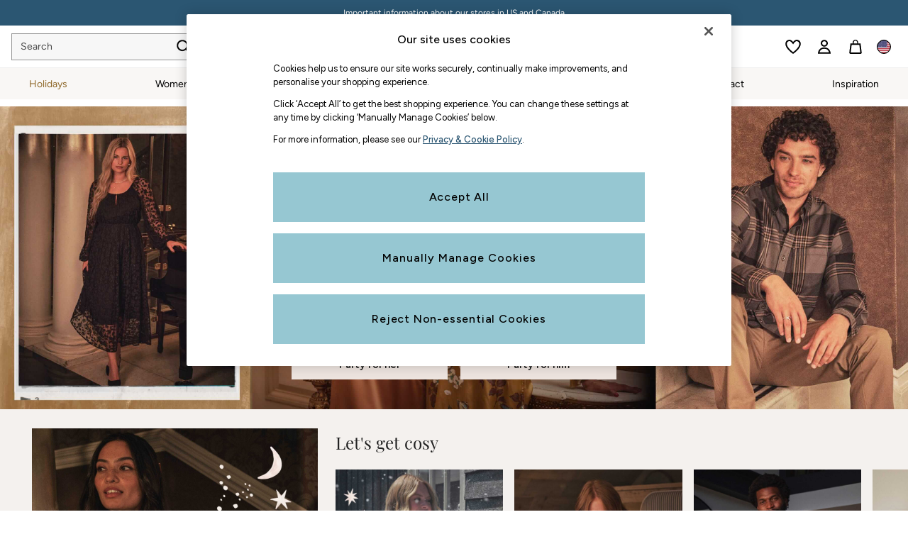

--- FILE ---
content_type: text/html; charset=utf-8
request_url: https://www.fatface.com/us/en
body_size: 48808
content:


<!DOCTYPE html>
<html lang="en-US" dir="ltr" class="" data-language="en">
<head>

    <script type="text/javascript" src="https://www.fatface.com/resources/1afe5b7e6e05b9e0811d26012ee59383ca500110012b1"  ></script><meta name="viewport" content="width=1024">

        <script type="text/javascript">
            document.addEventListener("DOMContentLoaded", function (event) {
                // if the content size is more than 900KB, adds data-page-size-above-900KB tag
                const pageSizeThreshhold = 900000;
                const entry = performance.getEntriesByType("navigation")
                    .find(({ name }) => name === location.href);

                var pageSizeLength = entry.decodedBodySize;

                if (pageSizeLength > pageSizeThreshhold) {
                    $("html")[0].setAttribute('data-page-size-above-900KB', 'true');
                    $("html")[0].setAttribute('data-page-size', pageSizeLength);

                    if (dataLayer && Array.isArray(dataLayer)) {
                        dataLayer.push({ 'data-page-size-above-900KB-desktop': 'true' });
                        dataLayer.push({ 'data-page-size': pageSizeLength });
                    }
                }
            });
        </script>

        <link rel="preload" as="script" href="https://www.fatface.com/resources/1afe5b7e6e05b9e0811d26012ee59383ca500110012b1"/><link rel="preload" as="font" type="font/woff2" href="//www.fatface.com/static-content/ux-fabric/fonts/azo-sans-300.woff2" crossorigin />
        <link rel="preload" as="font" type="font/woff2" href="//www.fatface.com/static-content/ux-fabric/fonts/azo-sans-400.woff2" crossorigin />
        <link rel="preload" as="font" type="font/woff2" href="//www.fatface.com/static-content/ux-fabric/fonts/azo-sans-500.woff2" crossorigin />

            <link rel="preload" as="style" href="/CSS/fonts/Desktop/Fonts.min.css" />
            <link rel="stylesheet" href="/CSS/fonts/Desktop/Fonts.min.css" />


    

        <script type="text/javascript">
			var platmodflags = {
			countryRedirect: false,
                modernisedCookieConsent: false,
                googleAnalytics: true,
                gtmDataLayerEvents: true,
                monetateEvents: true,
                searchABAdaptor: true,
                userVariables: true,
                gtmPageType: 'homePage',
            };

        </script>
        <!-- ESI: HeaderPreload -->
        
    <noscript id="header_version__preload">6.12.1</noscript>
    <noscript id="header_timestamp__preload">1764578266737</noscript>
    <link rel="preload" href="/static-content/ux-fabric/fonts/figtree-500.woff2" as="font" type="font/woff2" crossorigin>
<link rel="preload" href="/static-content/ux-fabric/fonts/figtree-400.woff2" as="font" type="font/woff2" crossorigin>
<link rel="preload" href="/static-content/ux-fabric/fonts/figtree-600.woff2" as="font" type="font/woff2" crossorigin>
    <style id="font-ssr-styles-#platform_modernisation_header" type="text/css">
@font-face {
    font-family: "figtree-500";
    src: url("/static-content/ux-fabric/fonts/figtree-500.woff2") format('woff2');
    font-weight: 500;
}
@font-face {
    font-family: "figtree-400";
    src: url("/static-content/ux-fabric/fonts/figtree-400.woff2") format('woff2');
    font-weight: 400;
}
@font-face {
    font-family: "figtree-600";
    src: url("/static-content/ux-fabric/fonts/figtree-600.woff2") format('woff2');
    font-weight: 600;
}

#platform_modernisation_header {
    font-family: "figtree-400", -apple-system, BlinkMacSystemFont, 'Segoe UI', Roboto, Oxygen, Ubuntu, Cantarell, 'Open Sans', 'Helvetica Neue', sans-serif;
}
</style>
    
    <meta name="apple-mobile-web-app-title" content=""""/>
    <meta name="application-name" content=""""/>

    
    <link rel="apple-touch-icon-precomposed" sizes="60x60" href="/static-content/icons/header/fatface/shared/splashicons/ios-notification-60x60.png" /> <link rel="apple-touch-icon-precomposed" sizes="120x120" href="/static-content/icons/header/fatface/shared/splashicons/ios-iphone-120x120.png" /> <link rel="apple-touch-icon-precomposed" sizes="152x152" href="/static-content/icons/header/fatface/shared/splashicons/ios-ipad-152x152.png" /> <link rel="apple-touch-icon-precomposed" sizes="167x167" href="/static-content/icons/header/fatface/shared/splashicons/ios-ipad-pro-167x167.png" /> <link rel="apple-touch-icon-precomposed" sizes="180x180" href="/static-content/icons/header/fatface/shared/splashicons/ios-iphone-180x180.png" />  
    
    <script> if(!dataLayer) var dataLayer=[] </script> 
    <script name="headerConfigs">
            window.cloudHeader = { ...window.cloudHeader || {}, UCMEnabled: true, cookieConsent: false };
    </script>
    <link rel="preconnect" href="https://cdn.platform.next"/><link rel="preconnect" href="https://static.queue-it.net"/>
    
<script src="/static-content/abtesting-sdk/www-fatface-com_abplatformconfig.js" type="text/javascript"></script>
<script src="/static-content/abtesting-sdk/abplatform.js" type="text/javascript"></script>

    

<script nomodule type="text/javascript">

console.log("IE11 Closest polyfill loaded")

if (!Element.prototype.matches) {
    Element.prototype.matches =
      Element.prototype.msMatchesSelector ||
      Element.prototype.webkitMatchesSelector;
  }
  
  if (!Element.prototype.closest) {
    Element.prototype.closest = function(s) {
      var el = this;
  
      do {
        if (Element.prototype.matches.call(el, s)) return el;
        el = el.parentElement || el.parentNode;
      } while (el !== null && el.nodeType === 1);
      return null;
    };
  }
  </script>

<script src="/static-content/gtm-sdk/gtm.js" ></script>
<script type="text/javascript"> 

    function getCookieValue (cookieName) {        
        return ('; '+document.cookie).split("; " + cookieName + "=").pop().split(';')[0] || "";
    }

    function getDeviceType () {        
        return getCookieValue("NextDeviceType").toLowerCase() || "desktop"
    }
    if (window.document.querySelector("[data-tp-page='true']") || (window.platmodflags && window.platmodflags.gtmDataLayerEvents) && GoogleAnalyticsNext) {
         GoogleAnalyticsNext.Setup({
            siteLayout: getDeviceType(), 
            siteCountry: "US", 
            siteLanguage: "en",
            siteUrl: "https://www.fatface.com/us/en",
        })
        GoogleAnalyticsNext.TrackSiteDetailsEvent({
            device_type: getDeviceType(),
            site_layout: getDeviceType(),
            site_country: "US",
            site_language: "en",
            domain_name: "https://www.fatface.com",
            channel_country: "USA",
            channel_country_code: "US",
            channel_currency_code: "USD",
        }, "https://www.fatface.com/us/en")
        GoogleAnalyticsNext.TrackSimpleEvent({isUserConsentFeatureEnabled: "True"})
        GoogleAnalyticsNext.TrackSimpleEvent({isUserConsentDatabaseEnabled: "True"})
    }

</script>

        
        
<script src="https://cdn.cookielaw.org/scripttemplates/otSDKStub.js" type="text/javascript"
        data-document-language="true"
        charset="UTF-8" data-domain-script="019121fd-4d15-74c4-9068-db4e000b5eff">
</script>
<script type="text/javascript">
    function OptanonWrapper() {
        var UCMClosed = document.cookie.indexOf("OptanonAlertBoxClosed") > -1;
        if (UCMClosed && window.subjects["$ COOKIE_POLICY_CLOSE"]) {
            window.subjects["$ COOKIE_POLICY_CLOSE"].next()
        }
    }
</script>

        
    <script name="bloomreachSdk">
       const cloudHeaderConfig = window.cloudHeader || {};
        window.cloudHeader = { ...cloudHeaderConfig, bloomreach: {"apiConfigs":{"target":"https://api.e1.nextdirect.com","token":"e369ed82-f8e0-11ee-9ade-da920d5449f1"},"acceptedConfigs":{"track":{"visits":true,"activity":true,"google_analytics":false},"experimental":{"non_personalized_weblayers":true},"new_experiments":{"mode":"async"}},"rejectedConfigs":{"track":{"activity":false,"google_analytics":false,"visits":false},"experimental":{"non_personalized_weblayers":false},"new_experiments":{"mode":"async"}}}};
    </script>
    <script type="text/javascript" src="/static-content/vendors/bloomreach/bloomreach.sdk.min.js"></script>
        
<script type="text/javascript" src="//static.queue-it.net/script/queueclient.min.js"></script>
<script data-queueit-c="next" type="text/javascript" src="//static.queue-it.net/script/queueconfigloader.js"></script>
     
        <script src="/static-content/vendors/react/17.0.2/umd/react.production.min.js" defer></script>
                <script src="/static-content/vendors/react/17.0.2/umd/react-dom.production.min.js" defer></script>
        <script nomodule src="/static-content/vendors/core-js/3.18.3/core.min.js" defer></script>
        <script name="uxFabric">
        window.uxFabric = window.uxFabric || {};
        window.uxFabric["v3-fatface-header"] = {"primary":{"main":"rgba(150, 199, 210, 1)","dark":"rgba(43, 86, 114, 1)","light":"rgba(213, 233, 237, 1)","contrast":"rgba(0, 0, 0, 1)","shades":{"4p":"rgba(150, 199, 210, 0.04)","8p":"rgba(150, 199, 210, 0.08)","12p":"rgba(150, 199, 210, 0.12)","disabled30p":"rgba(150, 199, 210, 0.3)","50p":"rgba(150, 199, 210, 0.5)"}},"secondary":{"main":"rgba(43, 86, 114, 1)","dark":"rgba(43, 86, 114, 1)","light":"rgba(51, 51, 51, 1)","contrast":"rgba(255, 255, 255, 1)","shades":{"4p":"rgba(43, 86, 114, 0.04)","8p":"rgba(43, 86, 114, 0.08)","12p":"rgba(43, 86, 114, 0.12)","disabled30p":"rgba(43, 86, 114, 0.3)","50p":"rgba(43, 86, 114, 0.5)"}},"text":{"primary":"rgba(0, 0, 0, 1)","secondary":"rgba(75, 75, 75, 1)","disabled":"rgba(179, 179, 179, 1)","contrast":"rgba(255, 255, 255, 1)"},"action":{"default":{"enabled":{"backgroundColor":"rgba(255, 255, 255, 1)","borderColor":"rgba(148, 148, 148, 1)","iconColor":"rgba(0, 0, 0, 1)"},"hovered":{"backgroundColor":"rgba(255, 255, 255, 1)","borderColor":"rgba(66, 66, 66, 1)"},"selected":{"backgroundColor":"rgba(255, 255, 255, 1)","borderColor":"rgba(0, 0, 0, 1)"},"disabled":{"backgroundColor":"rgba(255, 255, 255, 1)","borderColor":"rgba(189, 189, 189, 1)","iconColor":"rgba(179, 179, 179, 1)"},"error":{"backgroundColor":"rgba(255, 255, 255, 1)","borderColor":"rgba(217, 20, 64, 1)","iconColor":"rgba(0, 0, 0, 1)"}},"strong":{"enabled":{"backgroundColor":"rgba(247, 247, 247, 1)","borderColor":"rgba(148, 148, 148, 1)","borderBottomColor":"rgba(148, 148, 148, 1)"},"hovered":{"backgroundColor":"rgba(255, 255, 255, 1)","borderColor":"rgba(66, 66, 66, 1)","borderBottomColor":"rgba(66, 66, 66, 1)"},"selected":{"backgroundColor":"rgba(255, 255, 255, 1)","borderColor":"rgba(0, 0, 0, 1)","borderBottomColor":"rgba(0, 0, 0, 1)"},"disabled":{"backgroundColor":"rgba(255, 255, 255, 1)","borderColor":"rgba(189, 189, 189, 1)","borderBottomColor":"rgba(189, 189, 189, 1)"},"error":{"backgroundColor":"rgba(255, 255, 255, 1)","borderColor":"rgba(217, 20, 64, 1)","iconColor":"rgba(0, 0, 0, 1)","borderBottomColor":"rgba(217, 20, 64, 1)"}}},"grey":{"50":"rgba(250, 250, 250, 1)","100":"rgba(245, 245, 245, 1)","200":"rgba(238, 238, 238, 1)","300":"rgba(224, 224, 224, 1)","400":"rgba(189, 189, 189, 1)","500":"rgba(158, 158, 158, 1)","600":"rgba(117, 117, 117, 1)","700":"rgba(97, 97, 97, 1)","800":"rgba(66, 66, 66, 1)","900":"rgba(33, 33, 33, 1)","white":"rgba(255, 255, 255, 1)","black":"rgba(0, 0, 0, 1)"},"background":{"main":"rgba(249, 247, 245, 1)","paper":"rgba(255, 255, 255, 1)"},"interactive":{"focus":{"default":{"outlineColor":"rgba(29, 137, 221, 1)"}}},"brand":{"clearance":{"default":{"backgroundColor":"rgba(239, 122, 34, 1)","contrastTextColor":"rgba(255, 255, 255, 1)","textColor":"rgba(239, 122, 34, 1)"}},"markdown":{"default":{"backgroundColor":"rgba(208, 26, 66, 1)","contrastTextColor":"rgba(255, 255, 255, 1)","textColor":"rgba(208, 26, 66, 1)"}},"promotion":{"default":{"backgroundColor":"rgba(174, 128, 43, 1)","contrastTextColor":"rgba(255, 255, 255, 1)","iconColor":"rgba(255, 255, 255, 1)","textColor":"rgba(174, 128, 43, 1)"}},"sale":{"default":{"backgroundColor":"rgba(208, 26, 66, 1)","contrastTextColor":"rgba(255, 255, 255, 1)","textColor":"rgba(208, 26, 66, 1)"},"vip":{"enabled":{"backgroundColor":"rgba(236, 181, 107, 1)","contrastTextColor":"rgba(255, 255, 255, 1)","borderColor":"rgba(236, 181, 107, 1)","textColor":"rgba(236, 181, 107, 1)"},"disabled":{"backgroundColor":"rgba(236, 181, 107, 1)","contrastTextColor":"rgba(179, 179, 179, 1)","borderColor":"rgba(236, 181, 107, 1)","textColor":"rgba(236, 181, 107, 1)"}}},"error":{"default":{"textColor":"rgba(217, 20, 64, 1)"},"stock":{"textColor":"rgba(217, 20, 64, 1)"}},"info":{"default":{"textColor":"rgba(29, 137, 221, 1)"},"stock":{"textColor":"rgba(0, 0, 0, 1)"}},"success":{"default":{"textColor":"rgba(37, 127, 57, 1)"},"stock":{"textColor":"rgba(37, 127, 57, 1)"}},"warning":{"default":{"textColor":"rgba(216, 143, 49, 1)"},"stock":{"textColor":"rgba(216, 143, 49, 1)"}}},"components":{"alert":{"error":{"default":{"backgroundColor":"rgba(253, 243, 245, 1)","borderColor":"rgba(217, 20, 64, 1)","iconColor":"rgba(0, 0, 0, 1)","textColor":"rgba(0, 0, 0, 1)"}},"warning":{"default":{"backgroundColor":"rgba(253, 249, 245, 1)","borderColor":"rgba(216, 143, 49, 1)","iconColor":"rgba(0, 0, 0, 1)","textColor":"rgba(0, 0, 0, 1)"},"signal":{"backgroundColor":"rgba(238, 238, 238, 1)","borderColor":"rgba(238, 238, 238, 1)","iconColor":"rgba(0, 0, 0, 1)","textColor":"rgba(0, 0, 0, 1)"}},"info":{"default":{"backgroundColor":"rgba(244, 249, 253, 1)","borderColor":"rgba(29, 137, 221, 1)","iconColor":"rgba(0, 0, 0, 1)","textColor":"rgba(0, 0, 0, 1)"}},"success":{"default":{"backgroundColor":"rgba(244, 249, 246, 1)","borderColor":"rgba(37, 127, 57, 1)","iconColor":"rgba(0, 0, 0, 1)","textColor":"rgba(0, 0, 0, 1)"}}},"appBar":{"globalBar":{"default":{"backgroundColor":"rgba(43, 86, 114, 1)","borderColor":"rgba(43, 86, 114, 1)","iconColor":"rgba(255, 255, 255, 1)","button":{"outlined":{"secondary":{"enabled":{"backgroundColor":"rgba(0, 0, 0, 0)","borderColor":"rgba(255, 255, 255, 1)","contrastTextColor":"rgba(255, 255, 255, 1)"}},"primary":{"enabled":{"borderColor":"rgba(0, 0, 0, 1)"}}},"contained":{"primary":{"enabled":{"backgroundColor":"rgba(255, 255, 255, 1)","contained":{"primary":{"enabled":{"contrastTextColor":"rgba(0, 0, 0, 1)"}}}}}}},"textColor":"rgba(255, 255, 255, 1)","divider":{"default":{"borderColor":"rgba(255, 255, 255, 1)"}}}},"brandBar":{"default":{"backgroundColor":"rgba(255, 255, 255, 1)","borderColor":"rgba(238, 238, 238, 1)","iconColor":"rgba(0, 0, 0, 1)","textColor":"rgba(0, 0, 0, 1)","tab":{"default":{"active":{"borderColor":"rgba(0, 0, 0, 1)"},"enabled":{"borderColor":"rgba(158, 158, 158, 1)"}}},"button":{"outlined":{"primary":{"enabled":{"borderColor":"rgba(0, 0, 0, 1)"}}}}},"secure":{"borderColor":"rgba(238, 238, 238, 1)"}},"navBar":{"default":{"backgroundColor":"rgba(249, 247, 245, 1)","borderColor":"rgba(249, 247, 245, 0)","iconColor":"rgba(0, 0, 0, 1)","gradientLeft":"linear-gradient(to right, rgba(247, 247, 247, 1), rgba(247, 247, 247, 0))","gradientRight":"linear-gradient(to right, rgba(247, 247, 247, 0.01), rgba(247, 247, 247, 1))"}},"backToNext":{"default":{"backgroundColor":"rgba(0, 0, 0, 1)","textColor":"rgba(255, 255, 255, 1)","iconColor":"rgba(255, 255, 255, 1)"}}},"avatar":{"root":{"borderColor":"rgba(255, 255, 255, 1)"},"iconAvatar":{"backgroundColor":"rgba(247, 247, 247, 1)","iconColor":"rgba(0, 0, 0, 1)"},"textAvatar":{"backgroundColor":"rgba(247, 247, 247, 1)","textColor":"rgba(0, 0, 0, 1)"}},"backdrop":{"default":{"backgroundColor":"rgba(0, 0, 0, 0.8)"},"paper":{"backgroundColor":"rgba(255, 255, 255, 0.8)"}},"badge":{"primary":{"backgroundColor":"rgba(43, 86, 114, 1)","iconColor":"rgba(255, 255, 255, 1)","textColor":"rgba(255, 255, 255, 1)"},"secondary":{"backgroundColor":"rgba(0, 0, 0, 1)","iconColor":"rgba(255, 255, 255, 1)","textColor":"rgba(255, 255, 255, 1)"},"notification":{"backgroundColor":"rgba(43, 86, 114, 1)","iconColor":"rgba(255, 255, 255, 1)","textColor":"rgba(255, 255, 255, 1)"}},"breadcrumb":{"default":{"backgroundColor":"rgba(255, 255, 255, 1)","borderBottomColor":"rgba(238, 238, 238, 1)","borderTopColor":"rgba(238, 238, 238, 0)","button":{"enabled":{"backgroundColor":"rgba(255, 255, 255, 1)","borderTopColor":"rgba(238, 238, 238, 0)","borderBottomColor":"rgba(238, 238, 238, 1)","borderLeftColor":"rgba(238, 238, 238, 1)","borderRightColor":"rgba(238, 238, 238, 1)","contrastTextColor":"rgba(0, 0, 0, 1)","iconColor":"rgba(0, 0, 0, 1)"},"hovered":{"backgroundColor":"rgba(255, 255, 255, 1)","borderTopColor":"rgba(238, 238, 238, 0)","borderBottomColor":"rgba(238, 238, 238, 0)","borderLeftColor":"rgba(238, 238, 238, 1)","borderRightColor":"rgba(238, 238, 238, 1)","contrastTextColor":"rgba(0, 0, 0, 1)","iconColor":"rgba(0, 0, 0, 1)"}},"gradientLeft":"linear-gradient(to right, rgba(255, 255, 255, 1), rgba(255, 255, 255, 0))","gradientRight":"linear-gradient(to right, rgba(255, 255, 255, 0), rgba(255, 255, 255, 1))"}},"button":{"contained":{"primary":{"enabled":{"contrastTextColor":"rgba(0, 0, 0, 1)","iconColor":"rgba(43, 86, 114, 1)","backgroundColor":"rgba(150, 199, 210, 1)"},"hovered":{"backgroundColor":"rgba(192, 221, 228, 1)","contrastTextColor":"rgba(0, 0, 0, 1)","iconColor":"rgba(43, 86, 114, 1)"},"disabled":{"backgroundColor":"rgba(179, 179, 179, 1)","contrastTextColor":"rgba(255, 255, 255, 1)","iconColor":"rgba(43, 86, 114, 1)"}},"secondary":{"enabled":{"backgroundColor":"rgba(43, 86, 114, 1)","contrastTextColor":"rgba(255, 255, 255, 1)","iconColor":"rgba(255, 255, 255, 1)"},"hovered":{"backgroundColor":"rgba(224, 218, 209, 1)","contrastTextColor":"rgba(43, 86, 114, 1)","iconColor":"rgba(43, 86, 114, 1)"},"disabled":{"backgroundColor":"rgba(179, 179, 179, 1)","contrastTextColor":"rgba(255, 255, 255, 1)","iconColor":"rgba(43, 86, 114, 1)"}},"sale":{"vip":{"enabled":{"backgroundColor":"rgba(236, 181, 107, 1)","contrastTextColor":"rgba(0, 0, 0, 1)","iconColor":"rgba(0, 0, 0, 1)"},"hovered":{"backgroundColor":"rgba(238, 188, 122, 1)","contrastTextColor":"rgba(0, 0, 0, 1)","iconColor":"rgba(0, 0, 0, 1)"},"disabled":{"backgroundColor":"rgba(249, 233, 211, 1)","contrastTextColor":"rgba(179, 179, 179, 1)","iconColor":"rgba(179, 179, 179, 1)"}}}},"outlined":{"primary":{"enabled":{"backgroundColor":"rgba(255, 255, 255, 1)","borderColor":"rgba(43, 86, 114, 1)","contrastTextColor":"rgba(43, 86, 114, 1)","iconColor":"rgba(43, 86, 114, 1)"},"hovered":{"backgroundColor":"rgba(43, 86, 114, 1)","borderColor":"rgba(43, 86, 114, 1)","contrastTextColor":"rgba(255, 255, 255, 1)","iconColor":"rgba(255, 255, 255, 1)"},"disabled":{"backgroundColor":"rgba(255, 255, 255, 1)","borderColor":"rgba(179, 179, 179, 1)","contrastTextColor":"rgba(179, 179, 179, 1)","iconColor":"rgba(179, 179, 179, 1)"}},"secondary":{"enabled":{"backgroundColor":"rgba(255, 255, 255, 1)","borderColor":"rgba(43, 86, 114, 1)","contrastTextColor":"rgba(43, 86, 114, 1)","iconColor":"rgba(43, 86, 114, 1)"},"hovered":{"backgroundColor":"rgba(224, 218, 209, 1)","borderColor":"rgba(224, 218, 209, 1)","contrastTextColor":"rgba(43, 86, 114, 1)","iconColor":"rgba(43, 86, 114, 1)"},"disabled":{"backgroundColor":"rgba(255, 255, 255, 1)","borderColor":"rgba(179, 179, 179, 1)","contrastTextColor":"rgba(179, 179, 179, 1)","iconColor":"rgba(179, 179, 179, 1)"}}},"unstyled":{"primary":{"enabled":{"contrastTextColor":"rgba(0, 0, 0, 1)","iconColor":"rgba(43, 86, 114, 1)"},"hovered":{"contrastTextColor":"rgba(0, 0, 0, 1)","iconColor":"rgba(43, 86, 114, 1)"},"disabled":{"contrastTextColor":"rgba(255, 255, 255, 1)","iconColor":"rgba(255, 255, 255, 1)"}},"secondary":{"enabled":{"contrastTextColor":"rgba(0, 0, 0, 1)","iconColor":"rgba(0, 0, 0, 1)"},"hovered":{"contrastTextColor":"rgba(51, 51, 51, 1)","iconColor":"rgba(51, 51, 51, 1)"},"disabled":{"contrastTextColor":"rgba(179, 179, 179, 1)","iconColor":"rgba(179, 179, 179, 1)"}}}},"buttonGroup":{"default":{"borderBottomColor":"rgba(238, 238, 238, 1)","borderTopColor":"rgba(238, 238, 238, 1)","borderColor":"rgba(238, 238, 238, 1)"}},"card":{"cardHeader":{"default":{"backgroundColor":"rgba(249, 247, 245, 1)","borderColor":"rgba(238, 238, 238, 1)","textColor":"rgba(0, 0, 0, 1)","iconColor":"rgba(0, 0, 0, 1)"}},"cardActions":{"default":{"backgroundColor":"rgba(247, 247, 247, 1)","borderColor":"rgba(238, 238, 238, 1)"}},"cardContent":{"default":{"backgroundColor":"rgba(255, 255, 255, 1)","borderColor":"rgba(217, 217, 217, 1)"}}},"checkbox":{"default":{"unselected":{"enabled":{"backgroundColor":"rgba(255, 255, 255, 1)","borderColor":"rgba(146, 146, 146, 1)"},"hovered":{"backgroundColor":"rgba(255, 255, 255, 1)","borderColor":"rgba(0, 0, 0, 1)"},"disabled":{"backgroundColor":"rgba(247, 247, 247, 1)","borderColor":"rgba(189, 189, 189, 1)"}},"selected":{"enabled":{"backgroundColor":"rgba(255, 255, 255, 1)","borderColor":"rgba(43, 86, 114, 1)"},"hovered":{"backgroundColor":"rgba(255, 255, 255, 1)","borderColor":"rgba(43, 86, 114, 1)"},"disabled":{"backgroundColor":"rgba(247, 247, 247, 1)","borderColor":"rgba(189, 189, 189, 1)"}},"checkmark":{"enabled":{"iconColor":"rgba(0, 0, 0, 1)"},"disabled":{"iconColor":"rgba(189, 189, 189, 1)"}}}},"chip":{"filled":{"default":{"enabled":{"backgroundColor":"rgba(236, 233, 227, 1)","contrastTextColor":"rgba(43, 86, 114, 1)","iconColor":"rgba(43, 86, 114, 1)"},"hovered":{"backgroundColor":"rgba(224, 218, 209, 1)","contrastTextColor":"rgba(43, 86, 114, 1)","iconColor":"rgba(43, 86, 114, 1)"},"disabled":{"backgroundColor":"rgba(247, 247, 247, 1)","contrastTextColor":"rgba(179, 179, 179, 1)","iconColor":"rgba(179, 179, 179, 1)"}},"attribute":{"enabled":{"backgroundColor":"rgba(43, 86, 114, 1)","contrastTextColor":"rgba(255, 255, 255, 1)"}}},"outlined":{"default":{"enabled":{"backgroundColor":"rgba(255, 255, 255, 1)","borderColor":"rgba(43, 86, 114, 1)","contrastTextColor":"rgba(43, 86, 114, 1)","iconColor":"rgba(43, 86, 114, 1)"},"hovered":{"backgroundColor":"rgba(43, 86, 114, 1)","borderColor":"rgba(43, 86, 114, 1)","contrastTextColor":"rgba(255, 255, 255, 1)","iconColor":"rgba(255, 255, 255, 1)"},"disabled":{"backgroundColor":"rgba(255, 255, 255, 1)","borderColor":"rgba(179, 179, 179, 1)","contrastTextColor":"rgba(179, 179, 179, 1)","iconColor":"rgba(179, 179, 179, 1)"}}}},"dialog":{"dialogHeader":{"default":{"backgroundColor":"rgba(247, 247, 247, 1)","borderBottomColor":"rgba(238, 238, 238, 0)","borderColor":"rgba(238, 238, 238, 1)","textColor":"rgba(0, 0, 0, 1)","iconColor":"rgba(0, 0, 0, 1)"}},"dialogContent":{"default":{"backgroundColor":"rgba(255, 255, 255, 1)","borderColor":"rgba(238, 238, 238, 1)","textColor":"rgba(0, 0, 0, 1)"}},"dialogActions":{"default":{"backgroundColor":"rgba(247, 247, 247, 1)","borderColor":"rgba(238, 238, 238, 1)","borderTopColor":"rgba(238, 238, 238, 0)","textColor":"rgba(0, 0, 0, 1)"}}},"divider":{"default":{"borderColor":"rgba(224, 218, 209, 1)"},"strong":{"borderColor":"rgba(165, 165, 165, 1)"}},"drawer":{"default":{"iconColor":"rgba(255, 255, 255, 1)"}},"floatingActionButton":{"default":{"enabled":{"backgroundColor":"rgba(0, 0, 0, 1)","iconColor":"rgba(255, 255, 255, 1)"},"focused":{"backgroundColor":"rgba(0, 0, 0, 1)","iconColor":"rgba(255, 255, 255, 1)"},"hovered":{"backgroundColor":"rgba(51, 51, 51, 1)","iconColor":"rgba(255, 255, 255, 1)"}}},"footer":{"default":{"backgroundColor":"rgba(242, 240, 236, 1)","action":{"default":{"enabled":{"iconColor":"rgba(0, 0, 0, 1)"}}},"link":{"primary":{"enabled":{"textColor":"rgba(43, 86, 114, 1)"},"hovered":{"textColor":"rgba(43, 86, 114, 1)"}},"inherit":{"enabled":{"textColor":"rgba(0, 0, 0, 1)"},"hovered":{"textColor":"rgba(0, 0, 0, 1)"}}},"text":{"primary":"rgba(0, 0, 0, 1)","secondary":"rgba(97, 97, 97, 1)"},"divider":{"default":{"borderColor":"rgba(224, 218, 209, 1)"}}}},"imageCarousel":{"gallery":{"enabled":{"borderColor":"rgba(238, 238, 238, 1)"}},"default":{"button":{"contained":{"addToBag":{"enabled":{"backgroundColor":"rgba(150, 199, 210, 1)","textColor":"rgba(0, 0, 0, 1)","iconColor":"rgba(0, 0, 0, 1)"},"hovered":{"backgroundColor":"rgba(150, 199, 210, 1)","textColor":"rgba(0, 0, 0, 1)","iconColor":"rgba(0, 0, 0, 1)"},"disabled":{"backgroundColor":"rgba(179, 179, 179, 1)","textColor":"rgba(255, 255, 255, 1)","iconColor":"rgba(255, 255, 255, 1)"}}},"outlined":{"enlarge":{"enabled":{"backgroundColor":"rgba(255, 255, 255, 0)","borderColor":"rgba(148, 148, 148, 0)","iconColor":"rgba(0, 0, 0, 1)"},"hovered":{"backgroundColor":"rgba(255, 255, 255, 0)","borderColor":"rgba(0, 0, 0, 0)","iconColor":"rgba(0, 0, 0, 1)"},"disabled":{"backgroundColor":"rgba(255, 255, 255, 0)","borderColor":"rgba(189, 189, 189, 0)","iconColor":"rgba(0, 0, 0, 1)"}},"favourite":{"enabled":{"backgroundColor":"rgba(255, 255, 255, 1)","borderColor":"rgba(148, 148, 148, 1)","iconColor":"rgba(0, 0, 0, 1)"},"hovered":{"backgroundColor":"rgba(255, 255, 255, 1)","borderColor":"rgba(0, 0, 0, 1)","iconColor":"rgba(0, 0, 0, 1)"},"disabled":{"backgroundColor":"rgba(255, 255, 255, 1)","borderColor":"rgba(189, 189, 189, 1)","iconColor":"rgba(0, 0, 0, 1)"}},"navigation":{"enabled":{"backgroundColor":"rgba(255, 255, 255, 0)","borderColor":"rgba(148, 148, 148, 0)","iconColor":"rgba(0, 0, 0, 1)"},"hovered":{"backgroundColor":"rgba(255, 255, 255, 0)","borderColor":"rgba(0, 0, 0, 0)","iconColor":"rgba(0, 0, 0, 1)"},"disabled":{"backgroundColor":"rgba(255, 255, 255, 0)","borderColor":"rgba(189, 189, 189, 0)","iconColor":"rgba(0, 0, 0, 1)"}},"video":{"enabled":{"backgroundColor":"rgba(255, 255, 255, 1)","borderColor":"rgba(148, 148, 148, 1)","iconColor":"rgba(0, 0, 0, 1)"},"hovered":{"backgroundColor":"rgba(255, 255, 255, 1)","borderColor":"rgba(0, 0, 0, 1)","iconColor":"rgba(0, 0, 0, 1)"},"disabled":{"backgroundColor":"rgba(255, 255, 255, 1)","borderColor":"rgba(189, 189, 189, 1)","iconColor":"rgba(0, 0, 0, 1)"}}}}}},"link":{"primary":{"enabled":{"textColor":"rgba(43, 86, 114, 1)"},"hovered":{"textColor":"rgba(43, 86, 114, 1)"}},"inherit":{"enabled":{"textColor":"rgba(0, 0, 0, 1)"},"hovered":{"textColor":"rgba(0, 0, 0, 1)"}},"contrast":{"enabled":{"textColor":"rgba(255, 255, 255, 1)"},"hovered":{"textColor":"rgba(255, 255, 255, 1)"}}},"menu":{"default":{"root":{"backgroundColor":"rgba(255, 255, 255, 1)","borderColor":"rgba(222, 222, 222, 1)"},"enabled":{"textColor":"rgba(0, 0, 0, 1)"},"disabled":{"textColor":"rgba(179, 179, 179, 1)"},"hovered":{"backgroundColor":"rgba(102, 102, 102, 1)","textColor":"rgba(255, 255, 255, 1)"},"selected":{"backgroundColor":"rgba(102, 102, 102, 1)","textColor":"rgba(255, 255, 255, 1)"}},"megaMenu":{"default":{"backgroundColor":"rgba(255, 255, 255, 1)","textColor":"rgba(0, 0, 0, 1)"},"mission":{"backgroundColor":"rgba(255, 255, 255, 1)","textColor":"rgba(0, 0, 0, 1)"},"gutter":{"backgroundColor":"rgba(255, 255, 255, 1)"},"navigationList":{"default":{"divider":{"default":{"borderColor":"rgba(238, 238, 238, 1)"}}},"quickLinks":{"backgroundColor":"rgba(255, 255, 255, 1)","divider":{"default":{"borderColor":"rgba(238, 238, 238, 1)"}}}}},"searchMenu":{"default":{"backgroundColor":"rgba(255, 255, 255, 1)","borderColor":"rgba(238, 238, 238, 1)"},"enriched":{"backgroundColor":"rgba(255, 255, 255, 1)"}}},"pagination":{"imageCarousel":{"root":{"backgroundColor":"rgba(255, 255, 255, 0)","borderColor":"rgba(158, 158, 158, 0)"},"enabled":{"backgroundColor":"rgba(255, 255, 255, 1)","borderColor":"rgba(82, 82, 82, 1)","iconColor":"rgba(0, 0, 0, 1)"},"active":{"borderColor":"rgba(82, 82, 82, 1)","backgroundColor":"rgba(43, 86, 114, 1)","iconColor":"rgba(255, 255, 255, 1)"}},"thumbnailCarousel":{"root":{"backgroundColor":"rgba(255, 255, 255, 0.4)","borderColor":"rgba(238, 238, 238, 1)"},"enabled":{"borderColor":"rgba(0, 0, 0, 0)"},"hovered":{"borderColor":"rgba(2, 2, 2, 1)"},"active":{"borderColor":"rgba(0, 0, 0, 1)"}}},"pill":{"date":{"active":{"backgroundColor":"rgba(255, 255, 255, 0)","borderColor":"rgba(43, 86, 114, 1)","textColor":"rgba(0, 0, 0, 1)"},"current":{"backgroundColor":"rgba(255, 255, 255, 0)","borderColor":"rgba(148, 148, 148, 1)","textColor":"rgba(0, 0, 0, 1)"},"disabled":{"backgroundColor":"rgba(247, 247, 247, 0)","borderColor":"rgba(234, 234, 234, 0)","textColor":"rgba(179, 179, 179, 1)"},"enabled":{"backgroundColor":"rgba(255, 255, 255, 0)","borderColor":"rgba(148, 148, 148, 0)","textColor":"rgba(0, 0, 0, 1)"},"hovered":{"backgroundColor":"rgba(255, 255, 255, 0)","borderColor":"rgba(43, 86, 114, 1)","textColor":"rgba(0, 0, 0, 1)"}},"default":{"active":{"backgroundColor":"rgba(255, 255, 255, 1)","borderColor":"rgba(43, 86, 114, 1)","textColor":"rgba(0, 0, 0, 1)"},"disabled":{"backgroundColor":"rgba(247, 247, 247, 1)","borderColor":"rgba(234, 234, 234, 1)","highlightColor1":"rgba(234, 234, 234, 1)","highlightColor2":"rgba(234, 234, 234, 0)","textColor":"rgba(209, 209, 209, 1)"},"disabledActive":{"backgroundColor":"rgba(247, 247, 247, 1)","borderColor":"rgba(43, 86, 114, 1)","highlightColor1":"rgba(234, 234, 234, 1)","highlightColor2":"rgba(234, 234, 234, 0)","textColor":"rgba(209, 209, 209, 1)"},"enabled":{"backgroundColor":"rgba(255, 255, 255, 1)","borderColor":"rgba(148, 148, 148, 1)","textColor":"rgba(0, 0, 0, 1)"},"hovered":{"backgroundColor":"rgba(255, 255, 255, 1)","borderColor":"rgba(43, 86, 114, 1)","textColor":"rgba(0, 0, 0, 1)"}},"image":{"root":{"button":{"enabled":{"backgroundColor":"rgba(247, 247, 247, 1)","borderColor":"rgba(238, 238, 238, 1)","textColor":"rgba(0, 0, 0, 1)"},"hovered":{"backgroundColor":"rgba(247, 247, 247, 1)","borderColor":"rgba(66, 66, 66, 1)","textColor":"rgba(0, 0, 0, 1)"}},"hovered":{"backgroundColor":"rgba(247, 247, 247, 1)"}},"active":{"backgroundColor":"rgba(255, 255, 255, 1)","borderColor":"rgba(43, 86, 114, 1)","textColor":"rgba(0, 0, 0, 1)"},"disabled":{"backgroundColor":"rgba(247, 247, 247, 1)","borderColor":"rgba(234, 234, 234, 1)","highlightColor1":"rgba(234, 234, 234, 1)","highlightColor2":"rgba(234, 234, 234, 0)","textColor":"rgba(209, 209, 209, 1)"},"disabledActive":{"backgroundColor":"rgba(247, 247, 247, 1)","borderColor":"rgba(43, 86, 114, 1)","highlightColor1":"rgba(234, 234, 234, 1)","highlightColor2":"rgba(234, 234, 234, 0)","textColor":"rgba(209, 209, 209, 1)"},"enabled":{"backgroundColor":"rgba(255, 255, 255, 1)","borderColor":"rgba(148, 148, 148, 1)","textColor":"rgba(0, 0, 0, 1)"},"hovered":{"backgroundColor":"rgba(255, 255, 255, 1)","borderColor":"rgba(43, 86, 114, 1)","textColor":"rgba(0, 0, 0, 1)"}}},"progress":{"circular":{"default":{"highlightColor":"rgba(0, 0, 0, 1)"}},"linear":{"reviews":{"root":{"backgroundColor":"rgba(247, 247, 247, 1)"},"enabled":{"backgroundColor":"rgba(255, 255, 255, 1)","highlightColor":"rgba(43, 86, 114, 1)"},"hovered":{"backgroundColor":"rgba(255, 255, 255, 1)","highlightColor":"rgba(43, 86, 114, 1)"},"disabled":{"backgroundColor":"rgba(255, 255, 255, 1)"}}}},"radio":{"default":{"unselected":{"enabled":{"backgroundColor":"rgba(255, 255, 255, 1)","borderColor":"rgba(146, 146, 146, 1)"},"hovered":{"backgroundColor":"rgba(255, 255, 255, 1)","borderColor":"rgba(0, 0, 0, 1)"},"disabled":{"backgroundColor":"rgba(247, 247, 247, 1)","borderColor":"rgba(189, 189, 189, 1)"}},"selected":{"enabled":{"backgroundColor":"rgba(255, 255, 255, 1)","borderColor":"rgba(43, 86, 114, 1)"},"hovered":{"backgroundColor":"rgba(255, 255, 255, 1)","borderColor":"rgba(43, 86, 114, 1)"},"disabled":{"backgroundColor":"rgba(247, 247, 247, 1)","borderColor":"rgba(189, 189, 189, 1)"}},"checkmark":{"enabled":{"iconColor":"rgba(0, 0, 0, 1)"},"disabled":{"iconColor":"rgba(189, 189, 189, 1)"}}}},"rating":{"default":{"enabled":{"backgroundColor":"rgba(0, 0, 0, 1)"},"hovered":{"backgroundColor":"rgba(66, 66, 66, 1)"},"disabled":{"backgroundColor":"rgba(224, 224, 224, 1)"}}},"ribbon":{"default":{"root":{"button":{"outlined":{"navigation":{"hovered":{"backgroundColor":"rgba(255, 255, 255, 1)","borderColor":"rgba(234, 234, 234, 1)","iconColor":"rgba(0, 0, 0, 1)"},"enabled":{"iconColor":"rgba(0, 0, 0, 1)","backgroundColor":"rgba(255, 255, 255, 1)","borderColor":"rgba(234, 234, 234, 1)"}}}}},"enabled":{"borderColor":"rgba(234, 234, 234, 1)"}},"recentlyViewed":{"root":{"borderColor":"rgba(238, 238, 238, 1)","chip":{"outlined":{"timestamp":{"enabled":{"borderColor":"rgba(238, 238, 238, 1)","backgroundColor":"rgba(247, 247, 247, 1)","textColor":"rgba(0, 0, 0, 1)"}}}}},"enabled":{"borderColor":"rgba(234, 234, 234, 0)","chip":{"outlined":{"bag":{"enabled":{"backgroundColor":"rgba(255, 255, 255, 0)","borderColor":"rgba(255, 255, 255, 0)","textColor":"rgba(0, 0, 0, 1)"}}}}}}},"searchBanner":{"default":{"banner":{"root":{"backgroundColor":"rgba(249, 247, 245, 1)"},"copyText":{"textColor":"rgba(0, 0, 0, 1)","link":{"primary":{"enabled":{"contrastTextColor":"rgba(43, 86, 114, 1)"},"hovered":{"contrastTextColor":"rgba(43, 86, 114, 1)"}}}},"chips":{"outlined":{"enabled":{"backgroundColor":"rgba(255, 255, 255, 1)","borderColor":"rgba(148, 148, 148, 1)","contrastTextColor":"rgba(0, 0, 0, 1)"},"hovered":{"backgroundColor":"rgba(247, 247, 247, 1)","borderColor":"rgba(0, 0, 0, 1)","contrastTextColor":"rgba(0, 0, 0, 1)"}}},"imageChips":{"backgroundColor":"rgba(247, 247, 247, 1)","textColor":"rgba(0, 0, 0, 1)","enabled":{"borderColor":"rgba(148, 148, 148, 1)"},"hovered":{"borderColor":"rgba(66, 66, 66, 1)"}}},"stripBanner":{"backgroundColor":"rgba(43, 86, 114, 1)","borderColor":"rgba(224, 224, 224, 0)","button":{"backgroundColor":"rgba(43, 86, 114, 1)","borderColor":"rgba(255, 255, 255, 1)","contrastTextColor":"rgba(255, 255, 255, 1)"},"typography":{"textColor":"rgba(255, 255, 255, 1)"}}}},"skeleton":{"default":{"backgroundColor":"rgba(245, 245, 245, 1)"}},"tab":{"default":{"root":{"borderColor":"rgba(0, 0, 0, 1)"},"enabled":{"backgroundColor":"rgba(255, 255, 255, 1)","borderBottomColor":"rgba(236, 233, 227, 1)","borderColor":"rgba(236, 233, 227, 1)","textColor":"rgba(0, 0, 0, 1)"},"hovered":{"backgroundColor":"rgba(236, 233, 227, 1)","borderBottomColor":"rgba(236, 233, 227, 1)","borderColor":"rgba(236, 233, 227, 1)","textColor":"rgba(0, 0, 0, 1)"},"active":{"backgroundColor":"rgba(255, 255, 255, 1)","borderBottomColor":"rgba(224, 218, 209, 1)","borderColor":"rgba(224, 218, 209, 1)","highlightColor":"rgba(43, 86, 114, 1)","textColor":"rgba(0, 0, 0, 1)"},"disabled":{"backgroundColor":"rgba(247, 247, 247, 1)","borderBottomColor":"rgba(0, 0, 0, 1)","borderColor":"rgba(158, 158, 158, 1)","highlightColor":"rgba(158, 158, 158, 1)","textColor":"rgba(179, 179, 179, 1)"}},"nav":{"default":{"enabled":{"backgroundColor":"rgba(0, 0, 0, 0)","textColor":"rgba(0, 0, 0, 1)"},"active":{"backgroundColor":"rgba(255, 255, 255, 1)","textColor":"rgba(0, 0, 0, 1)","highlightColor":"rgba(255, 255, 255, 1)"}},"sale":{"enabled":{"textColor":"rgba(208, 26, 66, 1)"},"active":{"textColor":"rgba(208, 26, 66, 1)"}},"clearance":{"enabled":{"textColor":"rgba(239, 122, 34, 1)"},"active":{"textColor":"rgba(239, 122, 34, 1)"}}}},"table":{"default":{"enabled":{"root":{"backgroundColor":"rgba(255, 255, 255, 1)","borderColor":"rgba(234, 234, 234, 1)"},"cellHeader":{"backgroundColor":"rgba(247, 247, 247, 1)","borderColor":"rgba(234, 234, 234, 1)","borderBottomColor":"rgba(158, 158, 158, 1)","textColor":"rgba(0, 0, 0, 1)"},"cellBodyOdd":{"backgroundColor":"rgba(255, 255, 255, 1)","borderColor":"rgba(234, 234, 234, 1)","borderBottomColor":"rgba(234, 234, 234, 1)","textColor":"rgba(0, 0, 0, 1)"},"cellBodyEven":{"backgroundColor":"rgba(247, 247, 247, 1)","borderColor":"rgba(234, 234, 234, 1)","borderBottomColor":"rgba(234, 234, 234, 1)","textColor":"rgba(0, 0, 0, 1)"}}}},"toggleButton":{"selected":{"default":{"backgroundColor":"rgba(249, 247, 245, 1)","borderColor":"rgba(43, 86, 114, 1)"}}},"tooltip":{"default":{"backgroundColor":"rgba(255, 255, 255, 1)","borderColor":"rgba(238, 238, 238, 1)","textColor":"rgba(0, 0, 0, 1)"}}},"global":{"h1":{"fontFamily":"figtree-500","fontWeight":500,"textTransform":"none","textDecoration":"none","fontSize":"1.125rem","letterSpacing":0,"lineHeight":1.5},"h2":{"fontFamily":"figtree-500","fontWeight":500,"textTransform":"none","textDecoration":"none","fontSize":"1rem","letterSpacing":0,"lineHeight":1.5},"h3":{"fontFamily":"figtree-500","fontWeight":500,"textTransform":"none","textDecoration":"none","fontSize":"0.9375rem","letterSpacing":0,"lineHeight":1.5},"h4":{"fontFamily":"figtree-500","fontWeight":500,"textTransform":"none","textDecoration":"none","fontSize":"0.875rem","letterSpacing":0,"lineHeight":1.5},"h5":{"fontFamily":"figtree-500","fontWeight":500,"textTransform":"none","textDecoration":"none","fontSize":"0.8125rem","letterSpacing":0,"lineHeight":1.5},"h6":{"fontFamily":"figtree-500","fontWeight":500,"textTransform":"none","textDecoration":"none","fontSize":"0.75rem","letterSpacing":0,"lineHeight":1.5},"body1":{"fontFamily":"figtree-400","fontWeight":400,"textTransform":"none","textDecoration":"none","fontSize":"0.875rem","letterSpacing":0,"lineHeight":1.5},"body2":{"fontFamily":"figtree-400","fontWeight":400,"textTransform":"none","textDecoration":"none","fontSize":"0.75rem","letterSpacing":0,"lineHeight":1.5},"body3":{"fontFamily":"figtree-500","fontWeight":500,"textTransform":"none","textDecoration":"none","fontSize":"0.875rem","letterSpacing":0,"lineHeight":1.5},"body4":{"fontFamily":"figtree-500","fontWeight":500,"textTransform":"none","textDecoration":"none","fontSize":"0.75rem","letterSpacing":0,"lineHeight":1.5},"body5":{"fontFamily":"figtree-600","fontWeight":600,"textTransform":"none","textDecoration":"none","fontSize":"0.875rem","letterSpacing":0,"lineHeight":1.5},"body6":{"fontFamily":"figtree-600","fontWeight":600,"textTransform":"none","textDecoration":"none","fontSize":"0.75rem","letterSpacing":0,"lineHeight":1.5},"subtitle1":{"fontFamily":"figtree-400","fontWeight":400,"textTransform":"none","textDecoration":"none","fontSize":"1rem","letterSpacing":0,"lineHeight":1.5},"subtitle2":{"fontFamily":"figtree-500","fontWeight":500,"textTransform":"none","textDecoration":"none","fontSize":"0.875rem","letterSpacing":0,"lineHeight":1.5},"overline":{"fontFamily":"figtree-400","fontWeight":400,"textTransform":"uppercase","textDecoration":"none","fontSize":"0.75rem","letterSpacing":1,"lineHeight":1.5},"caption":{"fontFamily":"figtree-400","fontWeight":400,"textTransform":"none","textDecoration":"none","fontSize":"0.75rem","letterSpacing":0,"lineHeight":1.5}},"component":{"buttonLarge":{"fontFamily":"figtree-600","fontWeight":600,"textTransform":"none","textDecoration":"none","fontSize":"1rem","letterSpacing":0,"lineHeight":1.5},"buttonMedium":{"fontFamily":"figtree-600","fontWeight":600,"textTransform":"none","textDecoration":"none","fontSize":"0.875rem","letterSpacing":0,"lineHeight":1.5},"buttonSmall":{"fontFamily":"figtree-600","fontWeight":600,"textTransform":"none","textDecoration":"none","fontSize":"0.75rem","letterSpacing":0,"lineHeight":1.5},"inputLabel1":{"fontFamily":"figtree-400","fontWeight":400,"textTransform":"none","textDecoration":"none","fontSize":"0.875rem","letterSpacing":0,"lineHeight":1.5},"inputLabel2":{"fontFamily":"figtree-400","fontWeight":400,"textTransform":"none","textDecoration":"none","fontSize":"0.75rem","letterSpacing":0,"lineHeight":1.5},"inputText":{"fontFamily":"figtree-400","fontWeight":400,"textTransform":"none","textDecoration":"none","fontSize":"0.875rem","letterSpacing":0,"lineHeight":1.5},"menuItem":{"fontFamily":"figtree-400","fontWeight":400,"textTransform":"none","textDecoration":"none","fontSize":"0.875rem","letterSpacing":0,"lineHeight":1.5},"menuItemDense":{"fontFamily":"figtree-400","fontWeight":400,"textTransform":"none","textDecoration":"none","fontSize":"0.875rem","letterSpacing":0,"lineHeight":1.5},"pillLabel1":{"fontFamily":"figtree-400","fontWeight":400,"textTransform":"none","textDecoration":"none","fontSize":"0.875rem","letterSpacing":0,"lineHeight":1.5},"pillLabel2":{"fontFamily":"figtree-500","fontWeight":500,"textTransform":"none","textDecoration":"none","fontSize":"0.875rem","letterSpacing":0,"lineHeight":1.5},"tabText1":{"fontFamily":"figtree-400","fontWeight":400,"textTransform":"none","textDecoration":"none","fontSize":"0.875rem","letterSpacing":0,"lineHeight":1.5},"tabText2":{"fontFamily":"figtree-600","fontWeight":600,"textTransform":"none","textDecoration":"none","fontSize":"0.875rem","letterSpacing":0,"lineHeight":1.5},"tabTextNav":{"fontFamily":"figtree-400","fontWeight":400,"textTransform":"capitalize","textDecoration":"none","fontSize":"0.875rem","letterSpacing":0,"lineHeight":1.5},"chip":{"fontFamily":"figtree-400","fontWeight":400,"textTransform":"none","textDecoration":"none","fontSize":"0.8125rem","letterSpacing":0,"lineHeight":1.5},"chipLabel2":{"fontFamily":"figtree-600","fontWeight":600,"textTransform":"none","textDecoration":"none","fontSize":"0.6875rem","letterSpacing":0,"lineHeight":1.5},"helperText":{"fontFamily":"figtree-400","fontWeight":400,"textTransform":"none","textDecoration":"none","fontSize":"0.75rem","letterSpacing":0,"lineHeight":1.5},"badgeLabel":{"fontFamily":"figtree-500","fontWeight":500,"textTransform":"none","textDecoration":"none","fontSize":"0.625rem","letterSpacing":0,"lineHeight":1.5},"tooltip":{"fontFamily":"figtree-500","fontWeight":500,"textTransform":"none","textDecoration":"none","fontSize":"0.625rem","letterSpacing":0,"lineHeight":1.5},"listItemSubtitle1":{"fontFamily":"figtree-500","fontWeight":500,"textTransform":"capitalize","textDecoration":"none","fontSize":"0.875rem","letterSpacing":0,"lineHeight":1.5},"listItemSubtitle2":{"fontFamily":"figtree-400","fontWeight":400,"textTransform":"none","textDecoration":"none","fontSize":"0.875rem","letterSpacing":0,"lineHeight":1.5},"listItemDescription":{"fontFamily":"figtree-400","fontWeight":400,"textTransform":"none","textDecoration":"none","fontSize":"0.75rem","letterSpacing":0,"lineHeight":1.5},"avatarInitials":{"fontFamily":"figtree-400","fontWeight":400,"textTransform":"none","textDecoration":"none","fontSize":"1.25rem","letterSpacing":0,"lineHeight":1},"searchListItemLabel":{"fontFamily":"figtree-600","fontWeight":600,"textTransform":"none","textDecoration":"none","fontSize":"0.75rem","letterSpacing":0,"lineHeight":1.5}},"elevation":{"header":"0rem 0.3125rem 0.3125rem -0.1875rem rgba(0, 0, 0, 0), 0rem 0.5rem 0.625rem 0.0625rem rgba(0, 0, 0, 0), 0rem 0.1875rem 0.875rem 0.125rem rgba(0, 0, 0, 0)","popover":"0rem 0.3125rem 0.3125rem -0.1875rem rgba(0, 0, 0, 0.2), 0rem 0.5rem 0.625rem 0.0625rem rgba(0, 0, 0, 0.14), 0rem 0.1875rem 0.875rem 0.125rem rgba(0, 0, 0, 0.12)","floatingActionButton":"0rem 0.3125rem 0.3125rem -0.1875rem rgba(0, 0, 0, 0.2), 0rem 0.5rem 0.625rem 0.0625rem rgba(0, 0, 0, 0.14), 0rem 0.1875rem 0.875rem 0.125rem rgba(0, 0, 0, 0.12)","menu":"0rem 0.3125rem 0.3125rem -0.1875rem rgba(0, 0, 0, 0.2), 0rem 0.5rem 0.625rem 0.0625rem rgba(0, 0, 0, 0.14), 0rem 0.1875rem 0.875rem 0.125rem rgba(0, 0, 0, 0.12)","tooltip":"0rem 0.3125rem 0.3125rem -0.1875rem rgba(0, 0, 0, 0.2), 0rem 0.5rem 0.625rem 0.0625rem rgba(0, 0, 0, 0.14), 0rem 0.1875rem 0.875rem 0.125rem rgba(0, 0, 0, 0.12)"},"shape":{"global":{"button":{"small":{"borderRadius":0},"medium":{"borderRadius":0},"large":{"borderRadius":0}},"iconButton":{"medium":{"borderRadius":"18px"},"large":{"borderRadius":"22px"}},"select":{"medium":{"borderRadius":0},"large":{"borderRadius":0}},"menu":{"default":{"borderRadius":0}},"textArea":{"medium":{"borderRadius":0},"large":{"borderRadius":0}},"textField":{"medium":{"borderRadius":0},"large":{"borderRadius":0}},"toggleButton":{"medium":{"borderRadius":0},"large":{"borderRadius":0}},"fitPill":{"medium":{"borderRadius":0},"large":{"borderRadius":0}},"colorPill":{"medium":{"borderRadius":"18px"},"large":{"borderRadius":"22px"}},"sizePill":{"medium":{"borderRadius":0},"large":{"borderRadius":0}},"floatingActionButton":{"default":{"borderRadius":"22px"}},"tooltip":{"default":{"borderRadius":"4px"}},"popover":{"default":{"borderRadius":0}},"check":{"default":{"borderRadius":"4px"}},"chip":{"small":{"borderRadius":0},"medium":{"borderRadius":0}},"imageChip":{"default":{"borderRadius":0}},"ribbonButton":{"default":{"borderRadius":0}},"inputStepper":{"medium":{"borderRadius":0},"large":{"borderRadius":0}}}}}
        </script>
        <script id="HDR__LOADABLE_REQUIRED_CHUNKS__" type="application/json">[541,488,101,673,905,572,317,930,555,45,221,447,270,58,53,356]</script>
<script id="HDR__LOADABLE_REQUIRED_CHUNKS___ext" type="application/json">{"namedChunks":["tab22-header","standard-header","straight22-header","tab22-","standard-"]}</script>
<script defer data-chunk="main" src="/static-content/header/js/runtime~main.5cbab0b0.js"></script>
<script defer data-chunk="main" src="/static-content/header/js/683.a1afc81d.js"></script>
<script defer data-chunk="main" src="/static-content/header/js/main.d77af732.js"></script>
<script defer data-chunk="tab22-header" src="/static-content/header/js/541.fe1ff8fc.chunk.js"></script>
<script defer data-chunk="tab22-header" src="/static-content/header/js/488.11908c46.chunk.js"></script>
<script defer data-chunk="tab22-header" src="/static-content/header/js/101.70af2397.chunk.js"></script>
<script defer data-chunk="tab22-header" src="/static-content/header/js/673.c7e7dc7f.chunk.js"></script>
<script defer data-chunk="tab22-header" src="/static-content/header/js/tab22-header.5ae660e7.chunk.js"></script>
<script defer data-chunk="standard-header" src="/static-content/header/js/572.3582b3fb.chunk.js"></script>
<script defer data-chunk="standard-header" src="/static-content/header/js/317.05ed32e5.chunk.js"></script>
<script defer data-chunk="standard-header" src="/static-content/header/js/930.b10db27e.chunk.js"></script>
<script defer data-chunk="standard-header" src="/static-content/header/js/standard-header.3391c970.chunk.js"></script>
<script defer data-chunk="straight22-header" src="/static-content/header/js/straight22-header.c336cf03.chunk.js"></script>
<script defer data-chunk="tab22-" src="/static-content/header/js/221.d0bcb4ad.chunk.js"></script>
<script defer data-chunk="tab22-" src="/static-content/header/js/447.70041937.chunk.js"></script>
<script defer data-chunk="tab22-" src="/static-content/header/js/270.4e08a0be.chunk.js"></script>
<script defer data-chunk="tab22-" src="/static-content/header/js/tab22-.6e92b997.chunk.js"></script>
<script defer data-chunk="standard-" src="/static-content/header/js/53.dc29408b.chunk.js"></script>
<script defer data-chunk="standard-" src="/static-content/header/js/standard-.f4e91276.chunk.js"></script>

        
        <noscript id="jss-insertion-point"></noscript>
        <noscript id="cloud_realm__preload">fatface</noscript>
        <noscript id="cloud_territory__preload">US</noscript>
        <noscript id="cloud_language__preload">en</noscript>
        


        <!-- ESI: FooterPreload -->
        
    <noscript id="footer_version__preload">4.1.7</noscript>
    <noscript id="footer_timestamp__preload">1764578512764</noscript>
    <script id="FTR__LOADABLE_REQUIRED_CHUNKS__" type="application/json">[309,925,722,356]</script>
<script id="FTR__LOADABLE_REQUIRED_CHUNKS___ext" type="application/json">{"namedChunks":["standard-footer","standard-"]}</script>
<script defer data-chunk="main" src="/static-content/footer/js/runtime~main.307d5ff3.js"></script>
<script defer data-chunk="main" src="/static-content/footer/js/257.6a4f6ef1.js"></script>
<script defer data-chunk="main" src="/static-content/footer/js/main.00e9b2aa.js"></script>
<script defer data-chunk="standard-footer" src="/static-content/footer/js/309.4c4ba4cd.chunk.js"></script>
<script defer data-chunk="standard-footer" src="/static-content/footer/js/925.9136ba21.chunk.js"></script>
<script defer data-chunk="standard-footer" src="/static-content/footer/js/standard-footer.eafaeb4e.chunk.js"></script>
<script defer data-chunk="standard-" src="/static-content/footer/js/standard-.f8f42262.chunk.js"></script>

    <script name="uxFabric">
    window.uxFabric = window.uxFabric || {};
      window.uxFabric["v3-fatface"] = {"primary":{"main":"rgba(150, 199, 210, 1)","dark":"rgba(43, 86, 114, 1)","light":"rgba(213, 233, 237, 1)","contrast":"rgba(0, 0, 0, 1)","shades":{"4p":"rgba(150, 199, 210, 0.04)","8p":"rgba(150, 199, 210, 0.08)","12p":"rgba(150, 199, 210, 0.12)","disabled30p":"rgba(150, 199, 210, 0.3)","50p":"rgba(150, 199, 210, 0.5)"}},"secondary":{"main":"rgba(43, 86, 114, 1)","dark":"rgba(43, 86, 114, 1)","light":"rgba(51, 51, 51, 1)","contrast":"rgba(255, 255, 255, 1)","shades":{"4p":"rgba(43, 86, 114, 0.04)","8p":"rgba(43, 86, 114, 0.08)","12p":"rgba(43, 86, 114, 0.12)","disabled30p":"rgba(43, 86, 114, 0.3)","50p":"rgba(43, 86, 114, 0.5)"}},"text":{"primary":"rgba(0, 0, 0, 1)","secondary":"rgba(75, 75, 75, 1)","disabled":"rgba(179, 179, 179, 1)","contrast":"rgba(255, 255, 255, 1)"},"action":{"default":{"enabled":{"backgroundColor":"rgba(255, 255, 255, 1)","borderColor":"rgba(148, 148, 148, 1)","iconColor":"rgba(0, 0, 0, 1)"},"hovered":{"backgroundColor":"rgba(255, 255, 255, 1)","borderColor":"rgba(66, 66, 66, 1)"},"selected":{"backgroundColor":"rgba(255, 255, 255, 1)","borderColor":"rgba(0, 0, 0, 1)"},"disabled":{"backgroundColor":"rgba(255, 255, 255, 1)","borderColor":"rgba(189, 189, 189, 1)","iconColor":"rgba(179, 179, 179, 1)"},"error":{"backgroundColor":"rgba(255, 255, 255, 1)","borderColor":"rgba(217, 20, 64, 1)","iconColor":"rgba(0, 0, 0, 1)"}},"strong":{"enabled":{"backgroundColor":"rgba(247, 247, 247, 1)","borderColor":"rgba(148, 148, 148, 1)","borderBottomColor":"rgba(148, 148, 148, 1)"},"hovered":{"backgroundColor":"rgba(255, 255, 255, 1)","borderColor":"rgba(66, 66, 66, 1)","borderBottomColor":"rgba(66, 66, 66, 1)"},"selected":{"backgroundColor":"rgba(255, 255, 255, 1)","borderColor":"rgba(0, 0, 0, 1)","borderBottomColor":"rgba(0, 0, 0, 1)"},"disabled":{"backgroundColor":"rgba(255, 255, 255, 1)","borderColor":"rgba(189, 189, 189, 1)","borderBottomColor":"rgba(189, 189, 189, 1)"},"error":{"backgroundColor":"rgba(255, 255, 255, 1)","borderColor":"rgba(217, 20, 64, 1)","iconColor":"rgba(0, 0, 0, 1)","borderBottomColor":"rgba(217, 20, 64, 1)"}}},"grey":{"50":"rgba(250, 250, 250, 1)","100":"rgba(245, 245, 245, 1)","200":"rgba(238, 238, 238, 1)","300":"rgba(224, 224, 224, 1)","400":"rgba(189, 189, 189, 1)","500":"rgba(158, 158, 158, 1)","600":"rgba(117, 117, 117, 1)","700":"rgba(97, 97, 97, 1)","800":"rgba(66, 66, 66, 1)","900":"rgba(33, 33, 33, 1)","white":"rgba(255, 255, 255, 1)","black":"rgba(0, 0, 0, 1)"},"background":{"main":"rgba(249, 247, 245, 1)","paper":"rgba(255, 255, 255, 1)"},"interactive":{"focus":{"default":{"outlineColor":"rgba(29, 137, 221, 1)"}}},"brand":{"clearance":{"default":{"backgroundColor":"rgba(239, 122, 34, 1)","contrastTextColor":"rgba(255, 255, 255, 1)","textColor":"rgba(239, 122, 34, 1)"}},"markdown":{"default":{"backgroundColor":"rgba(208, 26, 66, 1)","contrastTextColor":"rgba(255, 255, 255, 1)","textColor":"rgba(208, 26, 66, 1)"}},"promotion":{"default":{"backgroundColor":"rgba(174, 128, 43, 1)","contrastTextColor":"rgba(255, 255, 255, 1)","iconColor":"rgba(255, 255, 255, 1)","textColor":"rgba(174, 128, 43, 1)"}},"sale":{"default":{"backgroundColor":"rgba(208, 26, 66, 1)","contrastTextColor":"rgba(255, 255, 255, 1)","textColor":"rgba(208, 26, 66, 1)"},"vip":{"enabled":{"backgroundColor":"rgba(236, 181, 107, 1)","contrastTextColor":"rgba(255, 255, 255, 1)","borderColor":"rgba(236, 181, 107, 1)","textColor":"rgba(236, 181, 107, 1)"},"disabled":{"backgroundColor":"rgba(236, 181, 107, 1)","contrastTextColor":"rgba(179, 179, 179, 1)","borderColor":"rgba(236, 181, 107, 1)","textColor":"rgba(236, 181, 107, 1)"}}},"error":{"default":{"textColor":"rgba(217, 20, 64, 1)"},"stock":{"textColor":"rgba(217, 20, 64, 1)"}},"info":{"default":{"textColor":"rgba(29, 137, 221, 1)"},"stock":{"textColor":"rgba(0, 0, 0, 1)"}},"success":{"default":{"textColor":"rgba(37, 127, 57, 1)"},"stock":{"textColor":"rgba(37, 127, 57, 1)"}},"warning":{"default":{"textColor":"rgba(216, 143, 49, 1)"},"stock":{"textColor":"rgba(216, 143, 49, 1)"}}},"components":{"alert":{"error":{"default":{"backgroundColor":"rgba(253, 243, 245, 1)","borderColor":"rgba(217, 20, 64, 1)","iconColor":"rgba(0, 0, 0, 1)","textColor":"rgba(0, 0, 0, 1)"}},"warning":{"default":{"backgroundColor":"rgba(253, 249, 245, 1)","borderColor":"rgba(216, 143, 49, 1)","iconColor":"rgba(0, 0, 0, 1)","textColor":"rgba(0, 0, 0, 1)"},"signal":{"backgroundColor":"rgba(238, 238, 238, 1)","borderColor":"rgba(238, 238, 238, 1)","iconColor":"rgba(0, 0, 0, 1)","textColor":"rgba(0, 0, 0, 1)"}},"info":{"default":{"backgroundColor":"rgba(244, 249, 253, 1)","borderColor":"rgba(29, 137, 221, 1)","iconColor":"rgba(0, 0, 0, 1)","textColor":"rgba(0, 0, 0, 1)"}},"success":{"default":{"backgroundColor":"rgba(244, 249, 246, 1)","borderColor":"rgba(37, 127, 57, 1)","iconColor":"rgba(0, 0, 0, 1)","textColor":"rgba(0, 0, 0, 1)"}}},"appBar":{"globalBar":{"default":{"backgroundColor":"rgba(43, 86, 114, 1)","borderColor":"rgba(43, 86, 114, 1)","iconColor":"rgba(255, 255, 255, 1)","button":{"outlined":{"secondary":{"enabled":{"backgroundColor":"rgba(0, 0, 0, 0)","borderColor":"rgba(255, 255, 255, 1)","contrastTextColor":"rgba(255, 255, 255, 1)"}},"primary":{"enabled":{"borderColor":"rgba(0, 0, 0, 1)"}}},"contained":{"primary":{"enabled":{"backgroundColor":"rgba(255, 255, 255, 1)","contained":{"primary":{"enabled":{"contrastTextColor":"rgba(0, 0, 0, 1)"}}}}}}},"textColor":"rgba(255, 255, 255, 1)","divider":{"default":{"borderColor":"rgba(255, 255, 255, 1)"}}}},"brandBar":{"default":{"backgroundColor":"rgba(255, 255, 255, 1)","borderColor":"rgba(238, 238, 238, 1)","iconColor":"rgba(0, 0, 0, 1)","textColor":"rgba(0, 0, 0, 1)","tab":{"default":{"active":{"borderColor":"rgba(0, 0, 0, 1)"},"enabled":{"borderColor":"rgba(158, 158, 158, 1)"}}},"button":{"outlined":{"primary":{"enabled":{"borderColor":"rgba(0, 0, 0, 1)"}}}}},"secure":{"borderColor":"rgba(238, 238, 238, 1)"}},"navBar":{"default":{"backgroundColor":"rgba(249, 247, 245, 1)","borderColor":"rgba(249, 247, 245, 0)","iconColor":"rgba(0, 0, 0, 1)","gradientLeft":"linear-gradient(to right, rgba(247, 247, 247, 1), rgba(247, 247, 247, 0))","gradientRight":"linear-gradient(to right, rgba(247, 247, 247, 0.01), rgba(247, 247, 247, 1))"}},"backToNext":{"default":{"backgroundColor":"rgba(0, 0, 0, 1)","textColor":"rgba(255, 255, 255, 1)","iconColor":"rgba(255, 255, 255, 1)"}}},"avatar":{"root":{"borderColor":"rgba(255, 255, 255, 1)"},"iconAvatar":{"backgroundColor":"rgba(247, 247, 247, 1)","iconColor":"rgba(0, 0, 0, 1)"},"textAvatar":{"backgroundColor":"rgba(247, 247, 247, 1)","textColor":"rgba(0, 0, 0, 1)"}},"backdrop":{"default":{"backgroundColor":"rgba(0, 0, 0, 0.8)"},"paper":{"backgroundColor":"rgba(255, 255, 255, 0.8)"}},"badge":{"primary":{"backgroundColor":"rgba(43, 86, 114, 1)","iconColor":"rgba(255, 255, 255, 1)","textColor":"rgba(255, 255, 255, 1)"},"secondary":{"backgroundColor":"rgba(0, 0, 0, 1)","iconColor":"rgba(255, 255, 255, 1)","textColor":"rgba(255, 255, 255, 1)"},"notification":{"backgroundColor":"rgba(43, 86, 114, 1)","iconColor":"rgba(255, 255, 255, 1)","textColor":"rgba(255, 255, 255, 1)"}},"breadcrumb":{"default":{"backgroundColor":"rgba(255, 255, 255, 1)","borderBottomColor":"rgba(238, 238, 238, 1)","borderTopColor":"rgba(238, 238, 238, 0)","button":{"enabled":{"backgroundColor":"rgba(255, 255, 255, 1)","borderTopColor":"rgba(238, 238, 238, 0)","borderBottomColor":"rgba(238, 238, 238, 1)","borderLeftColor":"rgba(238, 238, 238, 1)","borderRightColor":"rgba(238, 238, 238, 1)","contrastTextColor":"rgba(0, 0, 0, 1)","iconColor":"rgba(0, 0, 0, 1)"},"hovered":{"backgroundColor":"rgba(255, 255, 255, 1)","borderTopColor":"rgba(238, 238, 238, 0)","borderBottomColor":"rgba(238, 238, 238, 0)","borderLeftColor":"rgba(238, 238, 238, 1)","borderRightColor":"rgba(238, 238, 238, 1)","contrastTextColor":"rgba(0, 0, 0, 1)","iconColor":"rgba(0, 0, 0, 1)"}},"gradientLeft":"linear-gradient(to right, rgba(255, 255, 255, 1), rgba(255, 255, 255, 0))","gradientRight":"linear-gradient(to right, rgba(255, 255, 255, 0), rgba(255, 255, 255, 1))"}},"button":{"contained":{"primary":{"enabled":{"contrastTextColor":"rgba(0, 0, 0, 1)","iconColor":"rgba(43, 86, 114, 1)","backgroundColor":"rgba(150, 199, 210, 1)"},"hovered":{"backgroundColor":"rgba(192, 221, 228, 1)","contrastTextColor":"rgba(0, 0, 0, 1)","iconColor":"rgba(43, 86, 114, 1)"},"disabled":{"backgroundColor":"rgba(179, 179, 179, 1)","contrastTextColor":"rgba(255, 255, 255, 1)","iconColor":"rgba(43, 86, 114, 1)"}},"secondary":{"enabled":{"backgroundColor":"rgba(43, 86, 114, 1)","contrastTextColor":"rgba(255, 255, 255, 1)","iconColor":"rgba(255, 255, 255, 1)"},"hovered":{"backgroundColor":"rgba(224, 218, 209, 1)","contrastTextColor":"rgba(43, 86, 114, 1)","iconColor":"rgba(43, 86, 114, 1)"},"disabled":{"backgroundColor":"rgba(179, 179, 179, 1)","contrastTextColor":"rgba(255, 255, 255, 1)","iconColor":"rgba(43, 86, 114, 1)"}},"sale":{"vip":{"enabled":{"backgroundColor":"rgba(236, 181, 107, 1)","contrastTextColor":"rgba(0, 0, 0, 1)","iconColor":"rgba(0, 0, 0, 1)"},"hovered":{"backgroundColor":"rgba(238, 188, 122, 1)","contrastTextColor":"rgba(0, 0, 0, 1)","iconColor":"rgba(0, 0, 0, 1)"},"disabled":{"backgroundColor":"rgba(249, 233, 211, 1)","contrastTextColor":"rgba(179, 179, 179, 1)","iconColor":"rgba(179, 179, 179, 1)"}}}},"outlined":{"primary":{"enabled":{"backgroundColor":"rgba(255, 255, 255, 1)","borderColor":"rgba(43, 86, 114, 1)","contrastTextColor":"rgba(43, 86, 114, 1)","iconColor":"rgba(43, 86, 114, 1)"},"hovered":{"backgroundColor":"rgba(43, 86, 114, 1)","borderColor":"rgba(43, 86, 114, 1)","contrastTextColor":"rgba(255, 255, 255, 1)","iconColor":"rgba(255, 255, 255, 1)"},"disabled":{"backgroundColor":"rgba(255, 255, 255, 1)","borderColor":"rgba(179, 179, 179, 1)","contrastTextColor":"rgba(179, 179, 179, 1)","iconColor":"rgba(179, 179, 179, 1)"}},"secondary":{"enabled":{"backgroundColor":"rgba(255, 255, 255, 1)","borderColor":"rgba(43, 86, 114, 1)","contrastTextColor":"rgba(43, 86, 114, 1)","iconColor":"rgba(43, 86, 114, 1)"},"hovered":{"backgroundColor":"rgba(224, 218, 209, 1)","borderColor":"rgba(224, 218, 209, 1)","contrastTextColor":"rgba(43, 86, 114, 1)","iconColor":"rgba(43, 86, 114, 1)"},"disabled":{"backgroundColor":"rgba(255, 255, 255, 1)","borderColor":"rgba(179, 179, 179, 1)","contrastTextColor":"rgba(179, 179, 179, 1)","iconColor":"rgba(179, 179, 179, 1)"}}},"unstyled":{"primary":{"enabled":{"contrastTextColor":"rgba(0, 0, 0, 1)","iconColor":"rgba(43, 86, 114, 1)"},"hovered":{"contrastTextColor":"rgba(0, 0, 0, 1)","iconColor":"rgba(43, 86, 114, 1)"},"disabled":{"contrastTextColor":"rgba(255, 255, 255, 1)","iconColor":"rgba(255, 255, 255, 1)"}},"secondary":{"enabled":{"contrastTextColor":"rgba(0, 0, 0, 1)","iconColor":"rgba(0, 0, 0, 1)"},"hovered":{"contrastTextColor":"rgba(51, 51, 51, 1)","iconColor":"rgba(51, 51, 51, 1)"},"disabled":{"contrastTextColor":"rgba(179, 179, 179, 1)","iconColor":"rgba(179, 179, 179, 1)"}}}},"buttonGroup":{"default":{"borderBottomColor":"rgba(238, 238, 238, 1)","borderTopColor":"rgba(238, 238, 238, 1)","borderColor":"rgba(238, 238, 238, 1)"}},"card":{"cardHeader":{"default":{"backgroundColor":"rgba(249, 247, 245, 1)","borderColor":"rgba(238, 238, 238, 1)","textColor":"rgba(0, 0, 0, 1)","iconColor":"rgba(0, 0, 0, 1)"}},"cardActions":{"default":{"backgroundColor":"rgba(247, 247, 247, 1)","borderColor":"rgba(238, 238, 238, 1)"}},"cardContent":{"default":{"backgroundColor":"rgba(255, 255, 255, 1)","borderColor":"rgba(217, 217, 217, 1)"}}},"checkbox":{"default":{"unselected":{"enabled":{"backgroundColor":"rgba(255, 255, 255, 1)","borderColor":"rgba(146, 146, 146, 1)"},"hovered":{"backgroundColor":"rgba(255, 255, 255, 1)","borderColor":"rgba(0, 0, 0, 1)"},"disabled":{"backgroundColor":"rgba(247, 247, 247, 1)","borderColor":"rgba(189, 189, 189, 1)"}},"selected":{"enabled":{"backgroundColor":"rgba(255, 255, 255, 1)","borderColor":"rgba(43, 86, 114, 1)"},"hovered":{"backgroundColor":"rgba(255, 255, 255, 1)","borderColor":"rgba(43, 86, 114, 1)"},"disabled":{"backgroundColor":"rgba(247, 247, 247, 1)","borderColor":"rgba(189, 189, 189, 1)"}},"checkmark":{"enabled":{"iconColor":"rgba(0, 0, 0, 1)"},"disabled":{"iconColor":"rgba(189, 189, 189, 1)"}}}},"chip":{"filled":{"default":{"enabled":{"backgroundColor":"rgba(236, 233, 227, 1)","contrastTextColor":"rgba(43, 86, 114, 1)","iconColor":"rgba(43, 86, 114, 1)"},"hovered":{"backgroundColor":"rgba(224, 218, 209, 1)","contrastTextColor":"rgba(43, 86, 114, 1)","iconColor":"rgba(43, 86, 114, 1)"},"disabled":{"backgroundColor":"rgba(247, 247, 247, 1)","contrastTextColor":"rgba(179, 179, 179, 1)","iconColor":"rgba(179, 179, 179, 1)"}},"attribute":{"enabled":{"backgroundColor":"rgba(43, 86, 114, 1)","contrastTextColor":"rgba(255, 255, 255, 1)"}}},"outlined":{"default":{"enabled":{"backgroundColor":"rgba(255, 255, 255, 1)","borderColor":"rgba(43, 86, 114, 1)","contrastTextColor":"rgba(43, 86, 114, 1)","iconColor":"rgba(43, 86, 114, 1)"},"hovered":{"backgroundColor":"rgba(43, 86, 114, 1)","borderColor":"rgba(43, 86, 114, 1)","contrastTextColor":"rgba(255, 255, 255, 1)","iconColor":"rgba(255, 255, 255, 1)"},"disabled":{"backgroundColor":"rgba(255, 255, 255, 1)","borderColor":"rgba(179, 179, 179, 1)","contrastTextColor":"rgba(179, 179, 179, 1)","iconColor":"rgba(179, 179, 179, 1)"}}}},"dialog":{"dialogHeader":{"default":{"backgroundColor":"rgba(247, 247, 247, 1)","borderBottomColor":"rgba(238, 238, 238, 0)","borderColor":"rgba(238, 238, 238, 1)","textColor":"rgba(0, 0, 0, 1)","iconColor":"rgba(0, 0, 0, 1)"}},"dialogContent":{"default":{"backgroundColor":"rgba(255, 255, 255, 1)","borderColor":"rgba(238, 238, 238, 1)","textColor":"rgba(0, 0, 0, 1)"}},"dialogActions":{"default":{"backgroundColor":"rgba(247, 247, 247, 1)","borderColor":"rgba(238, 238, 238, 1)","borderTopColor":"rgba(238, 238, 238, 0)","textColor":"rgba(0, 0, 0, 1)"}}},"divider":{"default":{"borderColor":"rgba(224, 218, 209, 1)"},"strong":{"borderColor":"rgba(165, 165, 165, 1)"}},"drawer":{"default":{"iconColor":"rgba(255, 255, 255, 1)"}},"floatingActionButton":{"default":{"enabled":{"backgroundColor":"rgba(0, 0, 0, 1)","iconColor":"rgba(255, 255, 255, 1)"},"focused":{"backgroundColor":"rgba(0, 0, 0, 1)","iconColor":"rgba(255, 255, 255, 1)"},"hovered":{"backgroundColor":"rgba(51, 51, 51, 1)","iconColor":"rgba(255, 255, 255, 1)"}}},"footer":{"default":{"backgroundColor":"rgba(242, 240, 236, 1)","action":{"default":{"enabled":{"iconColor":"rgba(0, 0, 0, 1)"}}},"link":{"primary":{"enabled":{"textColor":"rgba(43, 86, 114, 1)"},"hovered":{"textColor":"rgba(43, 86, 114, 1)"}},"inherit":{"enabled":{"textColor":"rgba(0, 0, 0, 1)"},"hovered":{"textColor":"rgba(0, 0, 0, 1)"}}},"text":{"primary":"rgba(0, 0, 0, 1)","secondary":"rgba(97, 97, 97, 1)"},"divider":{"default":{"borderColor":"rgba(224, 218, 209, 1)"}}}},"imageCarousel":{"gallery":{"enabled":{"borderColor":"rgba(238, 238, 238, 1)"}},"default":{"button":{"contained":{"addToBag":{"enabled":{"backgroundColor":"rgba(150, 199, 210, 1)","textColor":"rgba(0, 0, 0, 1)","iconColor":"rgba(0, 0, 0, 1)"},"hovered":{"backgroundColor":"rgba(150, 199, 210, 1)","textColor":"rgba(0, 0, 0, 1)","iconColor":"rgba(0, 0, 0, 1)"},"disabled":{"backgroundColor":"rgba(179, 179, 179, 1)","textColor":"rgba(255, 255, 255, 1)","iconColor":"rgba(255, 255, 255, 1)"}}},"outlined":{"enlarge":{"enabled":{"backgroundColor":"rgba(255, 255, 255, 0)","borderColor":"rgba(148, 148, 148, 0)","iconColor":"rgba(0, 0, 0, 1)"},"hovered":{"backgroundColor":"rgba(255, 255, 255, 0)","borderColor":"rgba(0, 0, 0, 0)","iconColor":"rgba(0, 0, 0, 1)"},"disabled":{"backgroundColor":"rgba(255, 255, 255, 0)","borderColor":"rgba(189, 189, 189, 0)","iconColor":"rgba(0, 0, 0, 1)"}},"favourite":{"enabled":{"backgroundColor":"rgba(255, 255, 255, 1)","borderColor":"rgba(148, 148, 148, 1)","iconColor":"rgba(0, 0, 0, 1)"},"hovered":{"backgroundColor":"rgba(255, 255, 255, 1)","borderColor":"rgba(0, 0, 0, 1)","iconColor":"rgba(0, 0, 0, 1)"},"disabled":{"backgroundColor":"rgba(255, 255, 255, 1)","borderColor":"rgba(189, 189, 189, 1)","iconColor":"rgba(0, 0, 0, 1)"}},"navigation":{"enabled":{"backgroundColor":"rgba(255, 255, 255, 0)","borderColor":"rgba(148, 148, 148, 0)","iconColor":"rgba(0, 0, 0, 1)"},"hovered":{"backgroundColor":"rgba(255, 255, 255, 0)","borderColor":"rgba(0, 0, 0, 0)","iconColor":"rgba(0, 0, 0, 1)"},"disabled":{"backgroundColor":"rgba(255, 255, 255, 0)","borderColor":"rgba(189, 189, 189, 0)","iconColor":"rgba(0, 0, 0, 1)"}},"video":{"enabled":{"backgroundColor":"rgba(255, 255, 255, 1)","borderColor":"rgba(148, 148, 148, 1)","iconColor":"rgba(0, 0, 0, 1)"},"hovered":{"backgroundColor":"rgba(255, 255, 255, 1)","borderColor":"rgba(0, 0, 0, 1)","iconColor":"rgba(0, 0, 0, 1)"},"disabled":{"backgroundColor":"rgba(255, 255, 255, 1)","borderColor":"rgba(189, 189, 189, 1)","iconColor":"rgba(0, 0, 0, 1)"}}}}}},"link":{"primary":{"enabled":{"textColor":"rgba(43, 86, 114, 1)"},"hovered":{"textColor":"rgba(43, 86, 114, 1)"}},"inherit":{"enabled":{"textColor":"rgba(0, 0, 0, 1)"},"hovered":{"textColor":"rgba(0, 0, 0, 1)"}},"contrast":{"enabled":{"textColor":"rgba(255, 255, 255, 1)"},"hovered":{"textColor":"rgba(255, 255, 255, 1)"}}},"menu":{"default":{"root":{"backgroundColor":"rgba(255, 255, 255, 1)","borderColor":"rgba(222, 222, 222, 1)"},"enabled":{"textColor":"rgba(0, 0, 0, 1)"},"disabled":{"textColor":"rgba(179, 179, 179, 1)"},"hovered":{"backgroundColor":"rgba(102, 102, 102, 1)","textColor":"rgba(255, 255, 255, 1)"},"selected":{"backgroundColor":"rgba(102, 102, 102, 1)","textColor":"rgba(255, 255, 255, 1)"}},"megaMenu":{"default":{"backgroundColor":"rgba(255, 255, 255, 1)","textColor":"rgba(0, 0, 0, 1)"},"mission":{"backgroundColor":"rgba(255, 255, 255, 1)","textColor":"rgba(0, 0, 0, 1)"},"gutter":{"backgroundColor":"rgba(255, 255, 255, 1)"},"navigationList":{"default":{"divider":{"default":{"borderColor":"rgba(238, 238, 238, 1)"}}},"quickLinks":{"backgroundColor":"rgba(255, 255, 255, 1)","divider":{"default":{"borderColor":"rgba(238, 238, 238, 1)"}}}}},"searchMenu":{"default":{"backgroundColor":"rgba(255, 255, 255, 1)","borderColor":"rgba(238, 238, 238, 1)"},"enriched":{"backgroundColor":"rgba(255, 255, 255, 1)"}}},"pagination":{"imageCarousel":{"root":{"backgroundColor":"rgba(255, 255, 255, 0)","borderColor":"rgba(158, 158, 158, 0)"},"enabled":{"backgroundColor":"rgba(255, 255, 255, 1)","borderColor":"rgba(82, 82, 82, 1)","iconColor":"rgba(0, 0, 0, 1)"},"active":{"borderColor":"rgba(82, 82, 82, 1)","backgroundColor":"rgba(43, 86, 114, 1)","iconColor":"rgba(255, 255, 255, 1)"}},"thumbnailCarousel":{"root":{"backgroundColor":"rgba(255, 255, 255, 0.4)","borderColor":"rgba(238, 238, 238, 1)"},"enabled":{"borderColor":"rgba(0, 0, 0, 0)"},"hovered":{"borderColor":"rgba(2, 2, 2, 1)"},"active":{"borderColor":"rgba(0, 0, 0, 1)"}}},"pill":{"date":{"active":{"backgroundColor":"rgba(255, 255, 255, 0)","borderColor":"rgba(43, 86, 114, 1)","textColor":"rgba(0, 0, 0, 1)"},"current":{"backgroundColor":"rgba(255, 255, 255, 0)","borderColor":"rgba(148, 148, 148, 1)","textColor":"rgba(0, 0, 0, 1)"},"disabled":{"backgroundColor":"rgba(247, 247, 247, 0)","borderColor":"rgba(234, 234, 234, 0)","textColor":"rgba(179, 179, 179, 1)"},"enabled":{"backgroundColor":"rgba(255, 255, 255, 0)","borderColor":"rgba(148, 148, 148, 0)","textColor":"rgba(0, 0, 0, 1)"},"hovered":{"backgroundColor":"rgba(255, 255, 255, 0)","borderColor":"rgba(43, 86, 114, 1)","textColor":"rgba(0, 0, 0, 1)"}},"default":{"active":{"backgroundColor":"rgba(255, 255, 255, 1)","borderColor":"rgba(43, 86, 114, 1)","textColor":"rgba(0, 0, 0, 1)"},"disabled":{"backgroundColor":"rgba(247, 247, 247, 1)","borderColor":"rgba(234, 234, 234, 1)","highlightColor1":"rgba(234, 234, 234, 1)","highlightColor2":"rgba(234, 234, 234, 0)","textColor":"rgba(209, 209, 209, 1)"},"disabledActive":{"backgroundColor":"rgba(247, 247, 247, 1)","borderColor":"rgba(43, 86, 114, 1)","highlightColor1":"rgba(234, 234, 234, 1)","highlightColor2":"rgba(234, 234, 234, 0)","textColor":"rgba(209, 209, 209, 1)"},"enabled":{"backgroundColor":"rgba(255, 255, 255, 1)","borderColor":"rgba(148, 148, 148, 1)","textColor":"rgba(0, 0, 0, 1)"},"hovered":{"backgroundColor":"rgba(255, 255, 255, 1)","borderColor":"rgba(43, 86, 114, 1)","textColor":"rgba(0, 0, 0, 1)"}},"image":{"root":{"button":{"enabled":{"backgroundColor":"rgba(247, 247, 247, 1)","borderColor":"rgba(238, 238, 238, 1)","textColor":"rgba(0, 0, 0, 1)"},"hovered":{"backgroundColor":"rgba(247, 247, 247, 1)","borderColor":"rgba(66, 66, 66, 1)","textColor":"rgba(0, 0, 0, 1)"}},"hovered":{"backgroundColor":"rgba(247, 247, 247, 1)"}},"active":{"backgroundColor":"rgba(255, 255, 255, 1)","borderColor":"rgba(43, 86, 114, 1)","textColor":"rgba(0, 0, 0, 1)"},"disabled":{"backgroundColor":"rgba(247, 247, 247, 1)","borderColor":"rgba(234, 234, 234, 1)","highlightColor1":"rgba(234, 234, 234, 1)","highlightColor2":"rgba(234, 234, 234, 0)","textColor":"rgba(209, 209, 209, 1)"},"disabledActive":{"backgroundColor":"rgba(247, 247, 247, 1)","borderColor":"rgba(43, 86, 114, 1)","highlightColor1":"rgba(234, 234, 234, 1)","highlightColor2":"rgba(234, 234, 234, 0)","textColor":"rgba(209, 209, 209, 1)"},"enabled":{"backgroundColor":"rgba(255, 255, 255, 1)","borderColor":"rgba(148, 148, 148, 1)","textColor":"rgba(0, 0, 0, 1)"},"hovered":{"backgroundColor":"rgba(255, 255, 255, 1)","borderColor":"rgba(43, 86, 114, 1)","textColor":"rgba(0, 0, 0, 1)"}}},"progress":{"circular":{"default":{"highlightColor":"rgba(0, 0, 0, 1)"}},"linear":{"reviews":{"root":{"backgroundColor":"rgba(247, 247, 247, 1)"},"enabled":{"backgroundColor":"rgba(255, 255, 255, 1)","highlightColor":"rgba(43, 86, 114, 1)"},"hovered":{"backgroundColor":"rgba(255, 255, 255, 1)","highlightColor":"rgba(43, 86, 114, 1)"},"disabled":{"backgroundColor":"rgba(255, 255, 255, 1)"}}}},"radio":{"default":{"unselected":{"enabled":{"backgroundColor":"rgba(255, 255, 255, 1)","borderColor":"rgba(146, 146, 146, 1)"},"hovered":{"backgroundColor":"rgba(255, 255, 255, 1)","borderColor":"rgba(0, 0, 0, 1)"},"disabled":{"backgroundColor":"rgba(247, 247, 247, 1)","borderColor":"rgba(189, 189, 189, 1)"}},"selected":{"enabled":{"backgroundColor":"rgba(255, 255, 255, 1)","borderColor":"rgba(43, 86, 114, 1)"},"hovered":{"backgroundColor":"rgba(255, 255, 255, 1)","borderColor":"rgba(43, 86, 114, 1)"},"disabled":{"backgroundColor":"rgba(247, 247, 247, 1)","borderColor":"rgba(189, 189, 189, 1)"}},"checkmark":{"enabled":{"iconColor":"rgba(0, 0, 0, 1)"},"disabled":{"iconColor":"rgba(189, 189, 189, 1)"}}}},"rating":{"default":{"enabled":{"backgroundColor":"rgba(0, 0, 0, 1)"},"hovered":{"backgroundColor":"rgba(66, 66, 66, 1)"},"disabled":{"backgroundColor":"rgba(224, 224, 224, 1)"}}},"ribbon":{"default":{"root":{"button":{"outlined":{"navigation":{"hovered":{"backgroundColor":"rgba(255, 255, 255, 1)","borderColor":"rgba(234, 234, 234, 1)","iconColor":"rgba(0, 0, 0, 1)"},"enabled":{"iconColor":"rgba(0, 0, 0, 1)","backgroundColor":"rgba(255, 255, 255, 1)","borderColor":"rgba(234, 234, 234, 1)"}}}}},"enabled":{"borderColor":"rgba(234, 234, 234, 1)"}},"recentlyViewed":{"root":{"borderColor":"rgba(238, 238, 238, 1)","chip":{"outlined":{"timestamp":{"enabled":{"borderColor":"rgba(238, 238, 238, 1)","backgroundColor":"rgba(247, 247, 247, 1)","textColor":"rgba(0, 0, 0, 1)"}}}}},"enabled":{"borderColor":"rgba(234, 234, 234, 0)","chip":{"outlined":{"bag":{"enabled":{"backgroundColor":"rgba(255, 255, 255, 0)","borderColor":"rgba(255, 255, 255, 0)","textColor":"rgba(0, 0, 0, 1)"}}}}}}},"searchBanner":{"default":{"banner":{"root":{"backgroundColor":"rgba(249, 247, 245, 1)"},"copyText":{"textColor":"rgba(0, 0, 0, 1)","link":{"primary":{"enabled":{"contrastTextColor":"rgba(43, 86, 114, 1)"},"hovered":{"contrastTextColor":"rgba(43, 86, 114, 1)"}}}},"chips":{"outlined":{"enabled":{"backgroundColor":"rgba(255, 255, 255, 1)","borderColor":"rgba(148, 148, 148, 1)","contrastTextColor":"rgba(0, 0, 0, 1)"},"hovered":{"backgroundColor":"rgba(247, 247, 247, 1)","borderColor":"rgba(0, 0, 0, 1)","contrastTextColor":"rgba(0, 0, 0, 1)"}}},"imageChips":{"backgroundColor":"rgba(247, 247, 247, 1)","textColor":"rgba(0, 0, 0, 1)","enabled":{"borderColor":"rgba(148, 148, 148, 1)"},"hovered":{"borderColor":"rgba(66, 66, 66, 1)"}}},"stripBanner":{"backgroundColor":"rgba(43, 86, 114, 1)","borderColor":"rgba(224, 224, 224, 0)","button":{"backgroundColor":"rgba(43, 86, 114, 1)","borderColor":"rgba(255, 255, 255, 1)","contrastTextColor":"rgba(255, 255, 255, 1)"},"typography":{"textColor":"rgba(255, 255, 255, 1)"}}}},"skeleton":{"default":{"backgroundColor":"rgba(245, 245, 245, 1)"}},"tab":{"default":{"root":{"borderColor":"rgba(0, 0, 0, 1)"},"enabled":{"backgroundColor":"rgba(255, 255, 255, 1)","borderBottomColor":"rgba(236, 233, 227, 1)","borderColor":"rgba(236, 233, 227, 1)","textColor":"rgba(0, 0, 0, 1)"},"hovered":{"backgroundColor":"rgba(236, 233, 227, 1)","borderBottomColor":"rgba(236, 233, 227, 1)","borderColor":"rgba(236, 233, 227, 1)","textColor":"rgba(0, 0, 0, 1)"},"active":{"backgroundColor":"rgba(255, 255, 255, 1)","borderBottomColor":"rgba(224, 218, 209, 1)","borderColor":"rgba(224, 218, 209, 1)","highlightColor":"rgba(43, 86, 114, 1)","textColor":"rgba(0, 0, 0, 1)"},"disabled":{"backgroundColor":"rgba(247, 247, 247, 1)","borderBottomColor":"rgba(0, 0, 0, 1)","borderColor":"rgba(158, 158, 158, 1)","highlightColor":"rgba(158, 158, 158, 1)","textColor":"rgba(179, 179, 179, 1)"}},"nav":{"default":{"enabled":{"backgroundColor":"rgba(0, 0, 0, 0)","textColor":"rgba(0, 0, 0, 1)"},"active":{"backgroundColor":"rgba(255, 255, 255, 1)","textColor":"rgba(0, 0, 0, 1)","highlightColor":"rgba(255, 255, 255, 1)"}},"sale":{"enabled":{"textColor":"rgba(208, 26, 66, 1)"},"active":{"textColor":"rgba(208, 26, 66, 1)"}},"clearance":{"enabled":{"textColor":"rgba(239, 122, 34, 1)"},"active":{"textColor":"rgba(239, 122, 34, 1)"}}}},"table":{"default":{"enabled":{"root":{"backgroundColor":"rgba(255, 255, 255, 1)","borderColor":"rgba(234, 234, 234, 1)"},"cellHeader":{"backgroundColor":"rgba(247, 247, 247, 1)","borderColor":"rgba(234, 234, 234, 1)","borderBottomColor":"rgba(158, 158, 158, 1)","textColor":"rgba(0, 0, 0, 1)"},"cellBodyOdd":{"backgroundColor":"rgba(255, 255, 255, 1)","borderColor":"rgba(234, 234, 234, 1)","borderBottomColor":"rgba(234, 234, 234, 1)","textColor":"rgba(0, 0, 0, 1)"},"cellBodyEven":{"backgroundColor":"rgba(247, 247, 247, 1)","borderColor":"rgba(234, 234, 234, 1)","borderBottomColor":"rgba(234, 234, 234, 1)","textColor":"rgba(0, 0, 0, 1)"}}}},"toggleButton":{"selected":{"default":{"backgroundColor":"rgba(249, 247, 245, 1)","borderColor":"rgba(43, 86, 114, 1)"}}},"tooltip":{"default":{"backgroundColor":"rgba(255, 255, 255, 1)","borderColor":"rgba(238, 238, 238, 1)","textColor":"rgba(0, 0, 0, 1)"}}},"global":{"h1":{"fontFamily":"figtree-500","fontWeight":500,"textTransform":"none","textDecoration":"none","fontSize":"1.125rem","letterSpacing":0,"lineHeight":1.5},"h2":{"fontFamily":"figtree-500","fontWeight":500,"textTransform":"none","textDecoration":"none","fontSize":"1rem","letterSpacing":0,"lineHeight":1.5},"h3":{"fontFamily":"figtree-500","fontWeight":500,"textTransform":"none","textDecoration":"none","fontSize":"0.9375rem","letterSpacing":0,"lineHeight":1.5},"h4":{"fontFamily":"figtree-500","fontWeight":500,"textTransform":"none","textDecoration":"none","fontSize":"0.875rem","letterSpacing":0,"lineHeight":1.5},"h5":{"fontFamily":"figtree-500","fontWeight":500,"textTransform":"none","textDecoration":"none","fontSize":"0.8125rem","letterSpacing":0,"lineHeight":1.5},"h6":{"fontFamily":"figtree-500","fontWeight":500,"textTransform":"none","textDecoration":"none","fontSize":"0.75rem","letterSpacing":0,"lineHeight":1.5},"body1":{"fontFamily":"figtree-400","fontWeight":400,"textTransform":"none","textDecoration":"none","fontSize":"0.875rem","letterSpacing":0,"lineHeight":1.5},"body2":{"fontFamily":"figtree-400","fontWeight":400,"textTransform":"none","textDecoration":"none","fontSize":"0.75rem","letterSpacing":0,"lineHeight":1.5},"body3":{"fontFamily":"figtree-500","fontWeight":500,"textTransform":"none","textDecoration":"none","fontSize":"0.875rem","letterSpacing":0,"lineHeight":1.5},"body4":{"fontFamily":"figtree-500","fontWeight":500,"textTransform":"none","textDecoration":"none","fontSize":"0.75rem","letterSpacing":0,"lineHeight":1.5},"body5":{"fontFamily":"figtree-600","fontWeight":600,"textTransform":"none","textDecoration":"none","fontSize":"0.875rem","letterSpacing":0,"lineHeight":1.5},"body6":{"fontFamily":"figtree-600","fontWeight":600,"textTransform":"none","textDecoration":"none","fontSize":"0.75rem","letterSpacing":0,"lineHeight":1.5},"subtitle1":{"fontFamily":"figtree-400","fontWeight":400,"textTransform":"none","textDecoration":"none","fontSize":"1rem","letterSpacing":0,"lineHeight":1.5},"subtitle2":{"fontFamily":"figtree-500","fontWeight":500,"textTransform":"none","textDecoration":"none","fontSize":"0.875rem","letterSpacing":0,"lineHeight":1.5},"overline":{"fontFamily":"figtree-400","fontWeight":400,"textTransform":"uppercase","textDecoration":"none","fontSize":"0.75rem","letterSpacing":1,"lineHeight":1.5},"caption":{"fontFamily":"figtree-400","fontWeight":400,"textTransform":"none","textDecoration":"none","fontSize":"0.75rem","letterSpacing":0,"lineHeight":1.5}},"component":{"buttonLarge":{"fontFamily":"figtree-600","fontWeight":600,"textTransform":"none","textDecoration":"none","fontSize":"1rem","letterSpacing":0,"lineHeight":1.5},"buttonMedium":{"fontFamily":"figtree-600","fontWeight":600,"textTransform":"none","textDecoration":"none","fontSize":"0.875rem","letterSpacing":0,"lineHeight":1.5},"buttonSmall":{"fontFamily":"figtree-600","fontWeight":600,"textTransform":"none","textDecoration":"none","fontSize":"0.75rem","letterSpacing":0,"lineHeight":1.5},"inputLabel1":{"fontFamily":"figtree-400","fontWeight":400,"textTransform":"none","textDecoration":"none","fontSize":"0.875rem","letterSpacing":0,"lineHeight":1.5},"inputLabel2":{"fontFamily":"figtree-400","fontWeight":400,"textTransform":"none","textDecoration":"none","fontSize":"0.75rem","letterSpacing":0,"lineHeight":1.5},"inputText":{"fontFamily":"figtree-400","fontWeight":400,"textTransform":"none","textDecoration":"none","fontSize":"0.875rem","letterSpacing":0,"lineHeight":1.5},"menuItem":{"fontFamily":"figtree-400","fontWeight":400,"textTransform":"none","textDecoration":"none","fontSize":"0.875rem","letterSpacing":0,"lineHeight":1.5},"menuItemDense":{"fontFamily":"figtree-400","fontWeight":400,"textTransform":"none","textDecoration":"none","fontSize":"0.875rem","letterSpacing":0,"lineHeight":1.5},"pillLabel1":{"fontFamily":"figtree-400","fontWeight":400,"textTransform":"none","textDecoration":"none","fontSize":"0.875rem","letterSpacing":0,"lineHeight":1.5},"pillLabel2":{"fontFamily":"figtree-500","fontWeight":500,"textTransform":"none","textDecoration":"none","fontSize":"0.875rem","letterSpacing":0,"lineHeight":1.5},"tabText1":{"fontFamily":"figtree-400","fontWeight":400,"textTransform":"none","textDecoration":"none","fontSize":"0.875rem","letterSpacing":0,"lineHeight":1.5},"tabText2":{"fontFamily":"figtree-600","fontWeight":600,"textTransform":"none","textDecoration":"none","fontSize":"0.875rem","letterSpacing":0,"lineHeight":1.5},"tabTextNav":{"fontFamily":"figtree-400","fontWeight":400,"textTransform":"capitalize","textDecoration":"none","fontSize":"0.875rem","letterSpacing":0,"lineHeight":1.5},"chip":{"fontFamily":"figtree-400","fontWeight":400,"textTransform":"none","textDecoration":"none","fontSize":"0.8125rem","letterSpacing":0,"lineHeight":1.5},"chipLabel2":{"fontFamily":"figtree-600","fontWeight":600,"textTransform":"none","textDecoration":"none","fontSize":"0.6875rem","letterSpacing":0,"lineHeight":1.5},"helperText":{"fontFamily":"figtree-400","fontWeight":400,"textTransform":"none","textDecoration":"none","fontSize":"0.75rem","letterSpacing":0,"lineHeight":1.5},"badgeLabel":{"fontFamily":"figtree-500","fontWeight":500,"textTransform":"none","textDecoration":"none","fontSize":"0.625rem","letterSpacing":0,"lineHeight":1.5},"tooltip":{"fontFamily":"figtree-500","fontWeight":500,"textTransform":"none","textDecoration":"none","fontSize":"0.625rem","letterSpacing":0,"lineHeight":1.5},"listItemSubtitle1":{"fontFamily":"figtree-500","fontWeight":500,"textTransform":"capitalize","textDecoration":"none","fontSize":"0.875rem","letterSpacing":0,"lineHeight":1.5},"listItemSubtitle2":{"fontFamily":"figtree-400","fontWeight":400,"textTransform":"none","textDecoration":"none","fontSize":"0.875rem","letterSpacing":0,"lineHeight":1.5},"listItemDescription":{"fontFamily":"figtree-400","fontWeight":400,"textTransform":"none","textDecoration":"none","fontSize":"0.75rem","letterSpacing":0,"lineHeight":1.5},"avatarInitials":{"fontFamily":"figtree-400","fontWeight":400,"textTransform":"none","textDecoration":"none","fontSize":"1.25rem","letterSpacing":0,"lineHeight":1},"searchListItemLabel":{"fontFamily":"figtree-600","fontWeight":600,"textTransform":"none","textDecoration":"none","fontSize":"0.75rem","letterSpacing":0,"lineHeight":1.5}},"elevation":{"header":"0rem 0.3125rem 0.3125rem -0.1875rem rgba(0, 0, 0, 0), 0rem 0.5rem 0.625rem 0.0625rem rgba(0, 0, 0, 0), 0rem 0.1875rem 0.875rem 0.125rem rgba(0, 0, 0, 0)","popover":"0rem 0.3125rem 0.3125rem -0.1875rem rgba(0, 0, 0, 0.2), 0rem 0.5rem 0.625rem 0.0625rem rgba(0, 0, 0, 0.14), 0rem 0.1875rem 0.875rem 0.125rem rgba(0, 0, 0, 0.12)","floatingActionButton":"0rem 0.3125rem 0.3125rem -0.1875rem rgba(0, 0, 0, 0.2), 0rem 0.5rem 0.625rem 0.0625rem rgba(0, 0, 0, 0.14), 0rem 0.1875rem 0.875rem 0.125rem rgba(0, 0, 0, 0.12)","menu":"0rem 0.3125rem 0.3125rem -0.1875rem rgba(0, 0, 0, 0.2), 0rem 0.5rem 0.625rem 0.0625rem rgba(0, 0, 0, 0.14), 0rem 0.1875rem 0.875rem 0.125rem rgba(0, 0, 0, 0.12)","tooltip":"0rem 0.3125rem 0.3125rem -0.1875rem rgba(0, 0, 0, 0.2), 0rem 0.5rem 0.625rem 0.0625rem rgba(0, 0, 0, 0.14), 0rem 0.1875rem 0.875rem 0.125rem rgba(0, 0, 0, 0.12)"},"shape":{"global":{"button":{"small":{"borderRadius":0},"medium":{"borderRadius":0},"large":{"borderRadius":0}},"iconButton":{"medium":{"borderRadius":"18px"},"large":{"borderRadius":"22px"}},"select":{"medium":{"borderRadius":0},"large":{"borderRadius":0}},"menu":{"default":{"borderRadius":0}},"textArea":{"medium":{"borderRadius":0},"large":{"borderRadius":0}},"textField":{"medium":{"borderRadius":0},"large":{"borderRadius":0}},"toggleButton":{"medium":{"borderRadius":0},"large":{"borderRadius":0}},"fitPill":{"medium":{"borderRadius":0},"large":{"borderRadius":0}},"colorPill":{"medium":{"borderRadius":"18px"},"large":{"borderRadius":"22px"}},"sizePill":{"medium":{"borderRadius":0},"large":{"borderRadius":0}},"floatingActionButton":{"default":{"borderRadius":"22px"}},"tooltip":{"default":{"borderRadius":"4px"}},"popover":{"default":{"borderRadius":0}},"check":{"default":{"borderRadius":"4px"}},"chip":{"small":{"borderRadius":0},"medium":{"borderRadius":0}},"imageChip":{"default":{"borderRadius":0}},"ribbonButton":{"default":{"borderRadius":0}},"inputStepper":{"medium":{"borderRadius":0},"large":{"borderRadius":0}}}}}
    </script>
    <style id="font-ssr-styles-#epm_footer" type="text/css">
@font-face {
    font-family: "figtree-500";
    src: url("/static-content/ux-fabric/fonts/figtree-500.woff2") format('woff2');
    font-weight: 500;
}
@font-face {
    font-family: "figtree-400";
    src: url("/static-content/ux-fabric/fonts/figtree-400.woff2") format('woff2');
    font-weight: 400;
}
@font-face {
    font-family: "figtree-600";
    src: url("/static-content/ux-fabric/fonts/figtree-600.woff2") format('woff2');
    font-weight: 600;
}

#epm_footer {
    font-family: "figtree-400", -apple-system, BlinkMacSystemFont, 'Segoe UI', Roboto, Oxygen, Ubuntu, Cantarell, 'Open Sans', 'Helvetica Neue', sans-serif;
}
</style>


    
    
<!-- storefront -->



<!-- DataLayer -->
<script src="/Scripts/mobile/GAFirebase.js"></script>

<script type="text/javascript">
            
                var dataLayer = dataLayer || [];
                    dataLayer.push({ 'SoftwareVersion': '2025.1119.500.3', 'device_type': 'desktop'});
            

        var MobileSiteUri = '//www.fatface.com/us/en';
        var SecureMobileSiteUri = 'https://www.fatface.com/us/en';
        var CdnBaseUrl = 'https://cdn.platform.next';
        var ItemLevelImagery = 'true';
</script>


<script src="/Scripts/mobile/GAFirebase.js"></script>
<script type="text/javascript" src="/scripts/bundles/userConsent?v=2Stgpj2AcLxN8scdmLzf2yASqOeTezvwKM8AURkP8bc1?v=2025.1119.500.3"></script>
<link href="/css/bundles/userConsent/css?v=2025.1119.500.3" rel="stylesheet"/>
        <script type="text/javascript">
            function OptanonWrapper() {
                var OneTrustBannerClosed = document.cookie.indexOf("OptanonAlertBoxClosed") > -1;
                var shouldOpenCountryRedirectSupressedModal = OneTrustBannerClosed && CountryRedirect.ShouldShowPopup;

                if (shouldOpenCountryRedirectSupressedModal) {
                    CountryRedirect.OpenSuppressedModal();
                }
            }
        </script>






<meta charset="UTF-8" />
<title>
FatFace | Women&#39;s Clothing, Men&#39;s Clothing, Footwear &amp; Accessories</title>

<meta name="description" content="Discover our full range of women&#39;s and men&#39;s clothing and accessories. Buy online and collect in-store." />
        <meta name="robots" content="index, follow" />



<link rel="publisher" href="/humans.txt" />
<meta name="author" content="Next Retail Limited" />







    <script type="application/ld+json">
    {
        "@context" : "http://schema.org",
        "@type" : "Organization",
        "name" : "FatFace",
        "url" : "https://www.fatface.com/us/en",
        "sameAs" : ["https://www.facebook.com/fatface","https://twitter.com/fatface","https://www.instagram.com/fatface","https://www.pinterest.co.uk/fatfaceltd/","https://www.fatface.com/blog"]
    }
    </script>

<!-- Facebook URL Linter Setup -->
<!--meta name="og:title" content="FatFace | Women&#39;s Clothing, Men&#39;s Clothing, Footwear &amp; Accessories"/> - Not Valid in HTML5 -->
<!--meta name="og:site_name" content="next.co.uk"/> - Not Valid in HTML5 -->
<!-- Icons -->
	<!--New Favicon And Manifest Helper-->
		<link rel="manifest" href="/FatFace_manifest.json" />
		<link rel="shortcut icon" href="/Images/FatFace/favicon.ico" type="image/x-icon" />
		<link rel="icon" href="/Images/FatFace/favicon.ico" type="image/x-icon" />
		<link rel="apple-touch-icon" sizes="180x180" href="/Images/mobile/FatFace/iOS/app-icons-msite/apple-touch-icon.png">




<!-- iPhone SPLASHSCREEN-->
<link href="/Images/mobile/iOS/ios-app-splashscreen/splashscreen_640x920.png" media="(device-width: 320px)" rel="apple-touch-startup-image">
<!-- iPhone (Retina) SPLASHSCREEN-->
<link href="/Images/mobile/iOS/ios-app-splashscreen/splashscreen_640x920.png" media="(device-width: 320px) and (device-height: 460px) and (-webkit-device-pixel-ratio: 2)" rel="apple-touch-startup-image">
<!-- iPhone 5 (Retina) SPLASHSCREEN-->
<link href="/Images/mobile/iOS/ios-app-splashscreen/splashscreen_640x1096.png" media="(device-width: 320px) and (device-height: 568px) and (-webkit-device-pixel-ratio: 2)" rel="apple-touch-startup-image">
<!-- iPad (non-Retina) (Portrait) -->
<link href="/Images/mobile/iOS/ios-app-splashscreen/splashscreen_768x1004.png" media="screen and (min-device-width: 481px) and (max-device-width: 1024px) and (orientation:portrait)" rel="apple-touch-startup-image" />
<!-- iPad (non-Retina) (Landscape) -->
<link href="/Images/mobile/iOS/ios-app-splashscreen/splashscreen_1024x748.png" media="screen and (min-device-width: 481px) and (max-device-width: 1024px) and (orientation:landscape)" rel="apple-touch-startup-image" />
<!-- iPad (Retina) (Portrait) -->
<link href="/Images/mobile/iOS/ios-app-splashscreen/splashscreen_1536x2008.png" media="screen and (min-device-width: 481px) and (max-device-width: 1024px) and (orientation:portrait) and (-webkit-min-device-pixel-ratio: 2)" rel="apple-touch-startup-image" />
<!-- iPad (Retina) (Landscape) -->
<link href="/Images/mobile/iOS/ios-app-splashscreen/splashscreen_2048x1496.png" media="screen and (min-device-width: 481px) and (max-device-width: 1024px) and (orientation:landscape) and (-webkit-min-device-pixel-ratio: 2)" rel="apple-touch-startup-image" />
<!-- iphone6 SPLASHSCREEN-->
<link href="/Images/mobile/iOS/ios-app-splashscreen/splashscreen_750x1294.png" media="(device-width: 375px) and (device-height: 667px) and (-webkit-device-pixel-ratio: 3)" rel="apple-touch-startup-image">
<!-- iphone6 plus portrait SPLASHSCREEN-->
<link href="/Images/mobile/iOS/ios-app-splashscreen/splashscreen_1242x2148.png" media="(device-width: 414px) and (device-height: 736px) and (-webkit-device-pixel-ratio: 3) and (orientation: portrait)" rel="apple-touch-startup-image">
<!-- iphone6 plus landscape SPLASHSCREEN-->
<link href="/Images/mobile/iOS/ios-app-splashscreen/splashscreen_1182x2208.png" media="(device-width: 414px) and (device-height: 736px) and (-webkit-device-pixel-ratio: 3) and (orientation: landscape)" rel="apple-touch-startup-image">

<meta name="apple-mobile-web-app-capable" content="yes">



<link rel="Stylesheet" href="/css/bundles/modernised-header-preload-responsive.css?v=_dgTfMf_B-RbJdZcyQvFTNn5qK58l5tLpW6s5-V0v2k1?v=2025.1119.500.3"/>


	<noscript><link rel="Stylesheet" href="/css/bundles/postload-responsive.css?v=XM8J3IjNZkmE_Wwj7iQYbO7vullsGufQG1ra-c53KP01?v=2025.1119.500.3"/>
</noscript>



<link rel="Stylesheet" href="/TotalPlatform/Templates/TemplateFashion/Desktop/OverrideStyle.min.css?v=2025.1119.500.3"/>
    <link rel="stylesheet" href="/TotalPlatform/ClientVars/FatFace.vars.css?v=2025.1119.500.3" />
    <link rel="canonical" href="https://www.fatface.com/us/en" />












<!-- This script file makes older versions of IE aware of the new HTML5 elements so that it can attempt to render them in the HTML4 renderer  -->
<!--[if lt IE 9]><script src="/Scripts/HTML5Shiv.js?v=2025.1119.500.3"></script><![endif]-->

    

    <link rel="Stylesheet" href="/CSS/ModernisedHeader/storefronts.css?v=2025.1119.500.3"/>


    
    <link rel="Stylesheet" href="/CSS/UI_plugins.css?v=2025.1119.500.3"/>

    <link rel="Stylesheet" href="/CSS/CompetitionStorefront.css?v=2025.1119.500.3"/>

    <link rel="Stylesheet" href="/CSS/SASS/Desktop/NextCreditPopup.css?v=2025.1119.500.3"/>



<link rel="stylesheet" href="/cms/resource/css/524310/524310/ed20aaa6a9fef59c10f68317af91923d/body.css">
<script src="/cms/resource/js/524310/524310/4f8de56f072535ca9761bc5a0dec8405/head.js"></script>




    


</head>
<body class="Homepage intelrecs-customwidth PrimaryFixWidth font-antialiased bp1280 bp1440 hideBreadcrumbs platModHeaderEnabled" data-theme="FatFace" data-country="US" style=overflow-y:scroll;>
        <!-- Launch Darkly - Evaluated True -->

        <input title="no informative content" hidden class="br_data-taxonomy-enabled" value="True" />
        <input title="no informative content" hidden class="br_data-sofa-cat_id" value="474" />
        <input title="no informative content" hidden class="br_data-sofa-cat" value="Sofa Collections" />

        <a style="position: absolute; width: 1px; height: 1px; margin: -1px; padding: 0; overflow: hidden; clip: rect(0,0,0,0); border: 0" href="/changedevice/mobile" data-accessibility>Click here to use our website with more accessibility support, for example screen readers</a>
    
    <script type="text/javascript">
        var searchTrackingDisabled = "";
        var resultCount = "";
        var globalNextSaleCookieDomain = '';
        var PersonalisationApiUrl = 'https://www.fatface.com/api/personalisation/v0/gb/en-gb';
        var PersonalisationExpiryInMinutes = 43200;
        var PersonalisationClientOnly = true;

        var lazyLoadEnabled = 'False';
        var lazyLoadSearchEnabled = 'True';
        var lazyLoadUseSettings = 'False';

        if (lazyLoadEnabled == 'True' || lazyLoadSearchEnabled == 'True') {
            window.lazySizesConfig = window.lazySizesConfig || {};

            var isPLP = false;
            if (dataLayer && Array.isArray(dataLayer)) {
                isPLP = dataLayer.some(function (dataLayerElem) {
                    return (dataLayerElem.page_type == "searchResults" || dataLayerElem.page_type == "productListPage");
                });
            }

            if (isPLP && lazyLoadUseSettings == 'True') {
                updateLazyLoadExpand();
                window.addEventListener("load", updateLazyLoadExpand)
                window.addEventListener("resize", updateLazyLoadExpand)
            }
            else {
                window.lazySizesConfig.expFactor = 1.2;
                window.lazySizesConfig.expand = 100;
            }
        }

        function updateLazyLoadExpand() {
            var article = document.getElementsByTagName("article")[0];
            var articleHeight = 0;

            window.lazySizesConfig.expFactor = 1.2;
            window.lazySizesConfig.loadMode = 2;

            articleHeight = article != null ? Math.ceil(article.offsetHeight) : Math.ceil(0);

            var expand = Math.max(0,
                (articleHeight * 0
                + 0) - window.outerHeight);

            window.lazySizesConfig.expand = expand;
        }

    </script>
    <script type="text/javascript"> var globalNextSaleCookieDomain = '';</script>

    <script type="text/javascript" src="/scripts/bundles/preabdependencies.js?v=yawJBGmshoEQoONFc6gmiHkEM5Vqhxavskh7HA7lI381?v=2025.1119.500.3"></script>

    <script type="text/javascript">var ABPlatformCookieDomain = 'fatface.com';</script>
    <script type="text/javascript">var ABPlatformCookie = '';</script>
<script type="text/javascript" src="/scripts/bundles/prerender.js?v=C7vQLL9zpfdX0Tv8jdr3gqk3LyoXuKRziwtmjEV6Er81?v=2025.1119.500.3"></script>


    <div id="fb-root"></div>

        <div class="">
                    <!-- ESI: Header -->
        <script>window.ssrClientSettings=window.ssrClientSettings||{},window.ssrClientSettings.header={_STATE_:{"user":{"firstName":"","loggedIn":false,"userUpdated":false},"recents":{"queryIds":[]},"request":{"headers":{"x-next-language":"en","x-next-realm":"fatface","x-next-territory":"US","x-next-correlation-id":"d06e2fe0-ce90-11f0-8bc0-25a3dba95253","x-next-viewport-size":"desktop, desktop","x-next-siteurl":"https://www.fatface.com/us/en","x-next-tabbed-navigation":"","x-next-realm-entrypoint":"","x-next-onsite-consent":"false"},"siteUrl":"https://www.fatface.com/us/en","url":"/","isInternationalCountry":true,"geolocationBaseUrl":"https://www.next.co.uk/geolocation-svc","geolocationVersion":12,"bloomReachCachingCookieList":"_br_var_1,_br_var_2,_br_var_3,_br_var_4","bloomReachCachingEnabled":true,"bloomreachGroupLocation":"","bloomreachDomainKey":"fatface","useTimeMachineCookie":false,"currencyCode":"USD","fullTerritoryName":"USA","monetateSDK":false,"accountMonetateSDK":"","cookieDomain":".fatface.com","showSaleWarningBag":false,"privacyUrl":"/privacypolicy","showBackToSiteBanner":false,"tabbedNavCookie":"","cleanSiteUrl":"https://www.fatface.com/us/en","tpLitePath":"UNSET - LEAVE EMPTY"},"search":{"typedCharacters":"","showAutocomplete":false,"showRecentSearch":false},"shoppingBag":{"itemCount":0,"bag":{},"loading":true,"useBadge":false,"showMiniBagItemDescription":true,"showMiniBagProductName":true},"languages":{"currentLanguageText":"English","altLanguages":[],"currentLanguageName":"en","direction":"ltr","siteUrl":"https://www.fatface.com/us/en"},"data":{"id":"66d88c70-06b2-4c0e-ae2c-9a1f07ca287b","name":"Default","realm":"fatface","territory":"US","language":"en","regions":[{"type":"Brand","title":"Brand","accessibilityTitle":"Brand","enabled":false,"style":{"backgroundColour":null},"elements":[{"elements":[],"type":"link","name":"FatFaceBrand","url":"/","openInNewWindow":false,"icon":"/icons/header/fatface/default/v1/fatface-default.svg","text":"FatFace Logo","description":null,"accessibilityText":"Go to the homepage for clothes & more","tooltip":"Go to the homepage for clothes & more","wideModeIcon":"/icons/header/fatface/v1/default/fatface-wide.svg","narrowModeIcon":"/icons/header/fatface/v1/default/fatface-narrow.svg"}]},{"type":"QuickLinks","title":"QuickLinks","accessibilityTitle":"QuickLinks","enabled":false,"style":{"backgroundColour":null},"elements":[{"elements":[{"type":"MyAccountLoggedIn","name":null,"url":"/secure/accounts/transfer","openInNewWindow":false,"icon":"/icons/header/fatface/default/account.svg","text":"<username>","description":null,"accessibilityText":"<username>","tooltip":"<username>","wideModeIcon":"/icons/header/fatface/default/account.svg","narrowModeIcon":"/icons/header/fatface/default/account.svg"},{"type":"MyAccountLoggedOut","name":null,"url":"/secure/accounts/transfer","openInNewWindow":false,"icon":"/icons/header/fatface/default/account.svg","text":"My Account","description":null,"accessibilityText":"Sign in to view account details","tooltip":"Sign in to view account details","wideModeIcon":"/icons/header/fatface/default/account.svg","narrowModeIcon":"/icons/header/fatface/default/account.svg"}],"type":"MyAccount","name":"MyAccount","url":null,"openInNewWindow":true,"icon":null,"text":"MyAccount","description":null,"accessibilityText":"MyAccount","tooltip":null,"wideModeIcon":null,"narrowModeIcon":null}]},{"type":"BurgerMenu","title":"BurgerMenu","accessibilityTitle":"Burger Menu","enabled":false,"style":{"backgroundColour":null},"elements":[{"elements":[{"type":"MyAccountLoggedIn","name":null,"url":"/secure/accounts/transfer","openInNewWindow":false,"icon":"myaccount.svg","text":"<username>","description":"View your FatFace account","accessibilityText":"<username>","tooltip":"<username>","wideModeIcon":null,"narrowModeIcon":null},{"type":"MyAccountLoggedOut","name":null,"url":"/secure/accounts/transfer","openInNewWindow":false,"icon":"myaccount.svg","text":"My Account","description":"Sign in to your account","accessibilityText":"Sign in to your account","tooltip":"Sign in to your account","wideModeIcon":null,"narrowModeIcon":null}],"type":"MyAccount","name":"MyAccount","url":null,"openInNewWindow":true,"icon":null,"text":"BurgerMenuText","description":"This is a Description","accessibilityText":"MyAccount","tooltip":null,"wideModeIcon":null,"narrowModeIcon":null},{"elements":[],"type":"link","name":"Help","url":"https://help.fatface.com/hc/en-us","openInNewWindow":false,"icon":"help.svg","text":"Help Centre","description":"For general enquiries","accessibilityText":"Help Centre","tooltip":"Help - FAQ's, how to shop online, sizing guides and more","wideModeIcon":null,"narrowModeIcon":null}]},{"type":"StaticBannerLinks","title":"StaticBannerLinks","accessibilityTitle":"Static Banner Links","enabled":false,"style":{"backgroundColour":"#2B5672"},"elements":[]},{"type":"MessageBanner","title":"MessageBanner","accessibilityTitle":"Message Banner","enabled":true,"style":{"backgroundColour":null},"elements":[]}]},"textAlignment":"ltr","autocomplete":{"parameters":{"territory":"us"},"q":"","suggestions":null,"isLoading":false,"numFound":0,"products":null},"favourites":{"enableFavourites":true,"hasFavourites":false},"countrySelector":{"isOpenCountrySelectorDrawer":false,"isEnableCountrySelectorDrawer":true,"countriesList":null,"isEnableCountrySelectorButton":true,"isShowOverlay":true,"selectedCountry":null,"selectedLanguage":null,"defaultCountryCode":null,"showBFPOFlag":false,"isLoaded":false,"requestedCountryChange":false,"countrySelectorEndpoint":"/ChannelSelector/GetChannelsByDomainType/FatFace"},"text":{"recentSearches":{"enriched":{"mobileHeader":"Recent Searches","desktopHeader":"Recent Searches","noSearchesCompleted":""},"simple":{"mobileHeader":"Recent Searches","desktopHeader":"Recent Searches"},"clearAllButton":"Clear All"},"searchBox":{"label":"Search","bigPlaceholder":"Search","smallPlaceholder":"Search","clearButton":{"alt":"Clear search button"},"closeButton":{"text":"Close"}},"myAccount":{"title":"View account summary","buttonText":"Sign Out","altText":"My account icon","tooltipAltText":"icon","notText":"Not"},"checkout":{"text":"Checkout"},"autoComplete":{"loadingText":"Loading...","noResults":"No results found for ","headerText":"TOP MATCHES","searchLinktext":"See All Results","enrich":{"termTitle":"Top results for "}},"drawer":{"closeIconText":"Close icon"},"favourites":{"altText":"Favourites icon","burgerMenu":{"title":"Favourites","description":"View your saved items"}},"miniShoppingBag":{"emptyBagText":"Your shopping bag is empty","totalText":"Total","promotionalText":"Promotional Savings","viewAndEditBag":"View Bag","sizeText":"Size:","qtyText":"Qty:","at":"at","negative":"-","itemText":"Item","itemsText":"Items","inBagText":"In Bag","price":"Price"},"shoppingBag":{"altText":"Shopping bag icon","youhaveText":"You have","itemText":"item","itemsText":"items","inYourBagText":"in your bag"},"countryLangSelector":{"headerTitle":"Change Country","locationText":"Location","languageText":"Language","closeText":"Close","stayText":"Stay on fatface.com","shopNowText":"Shop Now","ROWText":"Can't find the country you're looking for?","ROWLinkText":"View All Countries"},"countryChangeModal":{"confirm":"CONTINUE","cancel":"CANCEL","bodyTextPt1":"Are you sure you want to navigate away from this site?","bodyTextPt2":"If you navigate away from this site you will leave your shopping bag and its contents.","titleText":"Confirm country change"},"cookiePolicy":{"title":"Cookie Policy","body":"We use cookies to provide you with the best possible experience. By continuing to use our site, you agree to our use of cookies.","link":"Find out more","linkText":"about managing your cookie settings.","closeIconAltText":"Close"},"saleBagWarning":{"title":"Careful","textOne":"You could lose your sale bag.","textTwo":"Would you like to return to our Sale Site?","primaryButtonText":"YES, RETURN TO THE SALE","secondaryButtonText":"NO, THANK YOU"},"skipToMainContent":"Skip to main content","backToSiteBanner":{"title":"Default title","backToText":"Back to","circleLeftArrowText":"Circle left arrow icon","titleIconText":"Brand heart icon","closeIconText":"Close icon"},"missionsCTA":{"arrowIconUrlAltText":"Menu expand icon"},"banner":{"bannerAltText":"Banner image"},"catalogueItem":{"chevronIconAltText":"Chevron icon"},"catalogueList":{"chevronIconAltText":"Chevron icon"},"chevron":{"chevronIconAltText":"Chevron icon"},"secondaryNavDrawer":{"drawerIconAltText":"Drawer close icon"},"burgerMenu":{"icon":{"openIconAltText":"Open Primary Navigation","closeIconAltText":"Close Primary Navigation"},"changeCountry":{"title":"Change Country","description":" / "}}},"template":{"mainTemplate":"tab22","fallbackTemplate":"straight22"},"settings":{"userConsentManagement.enabled":true,"bloomreachCookieFullDomain":false,"enableMinibagNotification":false,"enableRecentSearches":true,"iconsVersionPath":"v2","meganavApiVersion":"v1","rememberSelectedDepartment":true,"saleName":"Sale","showCheckoutButton":false,"showCloseButtonMobileSearch":false,"showStaticHeaderBanner":true,"template":"tab22","useBloomreachSegmentCookie":false,"variant":"default","developmentToolsEnabled":false,"showTestTools":false,"updatedmasid":false,"tabbedNavigationEnabled":false,"cdnBaseUrl":"https://cdn.platform.next/content","bloomReachConfig":{"territory":"","accountId":"7548","apiUrl":"https://brm-suggest-0.brsrvr.com/api/v1/suggest/","authKey":"","domainKey":"fatface"},"excludeMonetateOnPageTypesIsEnabled":false,"personalisationEnabled":true,"enableContentBanner":true,"contentBannerCmsPath":"https://static.nextdirect.com/service/fragment/${realm}/${language}-${territory}/params;view=pimMonetate;pageId=headerdelivery;parameter=%7B%22displayMode%22:%22mobile%22%7D","bloomReachSdkEnabled":true,"branchIOEnabled":true,"seoClientSidePixelEnabled":true,"showSignoutButton":false,"showMyAccountIcon":true,"tpLitePath":"UNSET - LEAVE EMPTY","personalisationDataRetrievalEnabled":true,"personalisationDataRetrievalAPIVersion":"v2","simpleSearchEnabled":true,"enrichedSearchEnabled":true,"recentSearchesMaxItems":{"enriched":12,"simple":6},"autocompleteMaxItems":{"lg":10,"md":10,"sm":5,"xl":10,"xs":5,"xxl":10},"enrichedMaxItems":{"md":4,"sm":8,"xl":5,"xs":8,"lg":4},"autocompleteEnabled":true,"seoClientSidePixelUseEffectEnabled":true,"themeName":"fatface","threeFourImageryEnabled":true,"enrichedSearchImagePath":"https://cdn.platform.next/Common/Items/Default/Default/ItemImages/3_4Ratio/SearchTPALT/Lge/{itemNumber}.jpg","miniBagImagePath":"https://cdn.platform.next/Common/Items/Default/Default/ItemImages/3_4Ratio/Product_SIP/Lge/{itemNumber}.jpg","backToSiteBannerEnabled":false,"backToSiteBannerConfiguration":{"originRealm":"next","showBanner":false},"backToNextBannerShowAlways":true,"coreMediaAuthTokenName":"","coreMediaAuthTokenValue":"","secureHeaderEnabled":true,"bloomreachSdkApiConfigs":{"token":"e369ed82-f8e0-11ee-9ade-da920d5449f1","target":"https://api.e1.nextdirect.com"},"bloomreachSdkCustomConfigs":{"experimental":{"non_personalized_weblayers":true},"new_experiments":{"mode":"async"},"track":{"visits":true,"activity":true,"google_analytics":false}},"bloomreachSdkCustomConfigsReject":{"track":{"visits":false,"activity":false,"google_analytics":false},"experimental":{"non_personalized_weblayers":false},"new_experiments":{"mode":"async"}},"bloomreachGroupLocation":"","preconnectUrlsConfiguration":{"preconnectUrls":["https://cdn.platform.next","https://static.queue-it.net"]},"countrySelectorRedirectEnabled":false,"coreMediaRelativeUrl":"/cms","messageBannerPath":"/service/rest/v3/<realm>/<language>-<territory>/page/mobile/global-header-banner","meganavCircularIconsEnabled":true,"xxlBreakpointEnabled":false,"isCountrySelectorInGlobalAppBar":false,"isTpSuperLite":false,"isTpFeatherLite":false,"isAutoSuggestHighlightEnabled":true,"personalisationSessionDataExpirationTime":40,"xxlBreakpointMaxWidth":1840,"textDataName":"fatface-text","tabbedNavigationConfig":{"tabIcons":[]},"tabbedNavigationCookieTimeout":0,"brandLogoColourConfig":{"hexref":"","name":""},"staticContentHost":"https://ecmbrowsefdpdeuw.azurefd.net"},"primarynav":{"active":false,"activeDepartment":"","activeDepartmentIndex":-1,"alignment":"evenly-spread","config":{"version":"v2.0.0","country":"gb"},"isInPrimaryNav":false,"items":[{"title":"Holidays","path":"Holidays","target":"/christmas","linkColour":"#906a2c","fontWeight":"","fontFamily":null,"mapping":"HS","circularIcons":[],"pictures":[],"viewType":"secondary-navigation"},{"title":"Women","path":"Women","target":"/women","linkColour":"","fontWeight":"","fontFamily":null,"mapping":"WW","circularIcons":[],"pictures":[],"viewType":"secondary-navigation"},{"title":"Men","path":"Men","target":"/men","linkColour":"","fontWeight":"","fontFamily":null,"mapping":"MW","circularIcons":[],"pictures":[],"viewType":"secondary-navigation"},{"title":"Accessories & Gifts","path":"Accessories & Gifts","target":"/accessories","linkColour":"","fontWeight":"","fontFamily":null,"mapping":"AC","circularIcons":[],"pictures":[],"viewType":"secondary-navigation"},{"title":"Footwear","path":"Footwear","target":"/footwear","linkColour":"","fontWeight":"","fontFamily":null,"mapping":"FO","circularIcons":[],"pictures":[],"viewType":"secondary-navigation"},{"title":"Our Impact","path":"Our Impact","target":"/sustainability","linkColour":"","fontWeight":"","fontFamily":null,"mapping":"SU","circularIcons":[],"pictures":[],"viewType":"secondary-navigation"},{"title":"Inspiration","path":"Inspiration","target":"/blog","linkColour":"","fontWeight":"","fontFamily":null,"mapping":"BO","circularIcons":[],"pictures":[],"viewType":"secondary-navigation"}]},"secondarynav":{"departmentIds":[],"catalogues":{},"isPending":false,"isInSecondaryNav":false,"isImagePlaceholderEnabled":false,"config":{"version":"v2.0.0","country":"gb"},"isInTertiaryNav":false,"tertiaryNavIndex":-1},"accordionActivity":{},"tabsActivity":{},"nextVisitor":{"isLoading":null,"oldTimestamp":null,"newTimestamp":null},"messageBanner":{"type":"","externalPageId":"","title":"","locale":"","placements":[]}},appProps:{"realm":"fatface","textAlignment":"ltr","themeVersion":"v3","widescreenCookieConsent":false,"rememberSelectedDepartment":true,"appScope":"header"}},window.NextFavourites=window.NextFavourites||{}</script><noscript id="header_version">6.12.1</noscript><noscript id="header_template">tab22</noscript><noscript id="header_timestamp">1764578181664</noscript><noscript>You need to enable JavaScript to run this app.</noscript><div id="next-header-entrypoint"><style data-emotion="header-global 1qcx4cs">body{margin:0;overflow-y:scroll;text-rendering:optimizeLegibility;-webkit-font-smoothing:antialiased;}[dir="rtl"] .ContentArea{min-width:100%;}#platform_modernisation_header{position:fixed;top:0;width:100%;z-index:9999;left:0;margin-top:var(--next-header-branchio-height, 0px);font-size:16px;}#platform_modernisation_header *{box-sizing:border-box;}#platform_modernisation_header ul,#platform_modernisation_header ul li{list-style:none;}#platform_modernisation_header img,#platform_modernisation_header a img{display:inline;}#platform_modernisation_header button:focus,#platform_modernisation_header a:focus{outline:none;}#platform_modernisation_header *[data-focus-visible-added]:focus{outline:2px solid #1d89dd;}#platform_modernisation_header #header-big-screen-search-box:focus,#platform_modernisation_header #header-small-screen-search-box:focus{outline:none;}</style><section id="platform_modernisation_header" class="x-next-plat-mod"><style>
              [data-container-page] {
                margin-top: calc(5rem + var(--next-header-branchio-height, 0px));
              }

              @media (min-width: 768px) {
                [data-container-page] {
                  margin-top: calc(8.75rem + var(--next-header-branchio-height, 0px));
                }
              }

              :root {
                --next-header-branchio-height: 0rem;
                --next-header-height: calc(5rem + var(--next-header-branchio-height, 0px));
                --next-header-md-height: calc(8.75rem + var(--next-header-branchio-height, 0px));
                --next-header-lg-height: calc(8.75rem + var(--next-header-branchio-height, 0px));
                --next-header-scroll-height: 0rem;
              }

              body header.PageHeader:not(.SecurePageHeader) .BreadcrumbNavigation {
                margin-top: 0px;
              }
            </style><style data-emotion="header 1soc26w">#platform_modernisation_header .header-1soc26w{box-shadow:0rem 0.3125rem 0.3125rem -0.1875rem rgba(0, 0, 0, 0),0rem 0.5rem 0.625rem 0.0625rem rgba(0, 0, 0, 0),0rem 0.1875rem 0.875rem 0.125rem rgba(0, 0, 0, 0);}@media (max-width: 767px){#platform_modernisation_header .header-1soc26w{display:-webkit-box;display:-webkit-flex;display:-ms-flexbox;display:flex;-webkit-flex-direction:row-reverse;-ms-flex-direction:row-reverse;flex-direction:row-reverse;}}</style><header dir="ltr" class="header-1soc26w"><style data-emotion="header 2pt82w">#platform_modernisation_header .header-2pt82w{display:-webkit-box;display:-webkit-flex;display:-ms-flexbox;display:flex;color:rgba(0, 0, 0, 1);background-color:rgba(255, 255, 255, 1);border-bottom:0.0625rem solid rgba(238, 238, 238, 1);width:100%;height:5rem;position:relative;z-index:2;-webkit-flex-direction:column;-ms-flex-direction:column;flex-direction:column;}@media (min-width: 768px){#platform_modernisation_header .header-2pt82w{height:6rem;}}</style><div data-testid="header-upperheader" class="header-2pt82w"><style data-emotion="header 1nelm24">#platform_modernisation_header .header-1nelm24{height:2.25rem;min-height:2.25rem;background:#2B5672;width:100%;-webkit-box-pack:center;-ms-flex-pack:center;-webkit-justify-content:center;justify-content:center;}@media (max-width: 768px){#platform_modernisation_header .header-1nelm24{display:-webkit-box;display:-webkit-flex;display:-ms-flexbox;display:flex;}}@media (min-width: 768px){#platform_modernisation_header .header-1nelm24{display:-webkit-box;display:-webkit-flex;display:-ms-flexbox;display:flex;}}</style><div data-testid="header-staticheaderbanner" class="header-1nelm24"><style data-emotion="header 16feqdz">#platform_modernisation_header .header-16feqdz{position:absolute;-webkit-align-items:center;-webkit-box-align:center;-ms-flex-align:center;align-items:center;max-width:1280px;width:100%;}</style><div class="header-16feqdz"></div><style data-emotion="header wqjl6k">#platform_modernisation_header .header-wqjl6k{margin-left:auto;margin-right:auto;max-width:1280px;display:-ms-grid;display:grid;width:100%;overflow:hidden;-webkit-align-items:center;-webkit-box-align:center;-ms-flex-align:center;align-items:center;-ms-grid-columns:100%;grid-template-columns:100%;}@media (max-width: 1024px){#platform_modernisation_header .header-wqjl6k{-ms-grid-columns:100%;grid-template-columns:100%;}}@media (max-width: 767px){#platform_modernisation_header .header-wqjl6k{-ms-grid-columns:100%;grid-template-columns:100%;}}@media (max-width: 400px){#platform_modernisation_header .header-wqjl6k{width:100%;display:-ms-grid;display:grid;-webkit-box-pack:center;-ms-flex-pack:center;-webkit-justify-content:center;justify-content:center;padding:0;}}</style><div class="header-wqjl6k"><div></div><div></div><style data-emotion="header 1ujd91r">#platform_modernisation_header .header-1ujd91r{display:-webkit-box;display:-webkit-flex;display:-ms-flexbox;display:flex;-webkit-align-items:center;-webkit-box-align:center;-ms-flex-align:center;align-items:center;margin-left:auto;max-width:1280px;-webkit-box-pack:justify;-webkit-justify-content:space-between;justify-content:space-between;padding:0 0.25rem 0 1rem;}@media (min-width: 768px){#platform_modernisation_header .header-1ujd91r{padding:0rem 2.063rem 0rem 2rem;}}@media (min-width: 1024px){#platform_modernisation_header .header-1ujd91r{padding:0rem 2rem 0rem 2rem;}}@media (min-width: 1280px){#platform_modernisation_header .header-1ujd91r{padding:0rem 1.25rem 0rem 2.5rem;}}</style><div class="header-1ujd91r"><style data-emotion="header 1i5x94o">#platform_modernisation_header .header-1i5x94o{color:rgba(255, 255, 255, 1);-webkit-text-decoration:none;text-decoration:none;font-size:0.75rem;font-weight:500;}</style><span id="mt-vision-header-ribbon" class="header-1i5x94o"></span></div></div></div><style data-emotion="header llw86i">#platform_modernisation_header .header-llw86i{display:-webkit-box;display:-webkit-flex;display:-ms-flexbox;display:flex;height:2.75rem;background-color:inherit;z-index:2;margin-left:auto;margin-right:auto;width:100%;-webkit-align-items:center;-webkit-box-align:center;-ms-flex-align:center;align-items:center;-webkit-box-pack:justify;-webkit-justify-content:space-between;justify-content:space-between;max-width:1280px;padding:0;border-bottom:0.0625rem solid rgba(238, 238, 238, 1);}@media (min-width: 768px){#platform_modernisation_header .header-llw86i{padding:0rem 1rem;}}#platform_modernisation_header .header-llw86i .header-adaptive-brand{-webkit-box-pack:center;-ms-flex-pack:center;-webkit-justify-content:center;justify-content:center;display:-webkit-box;display:-webkit-flex;display:-ms-flexbox;display:flex;-webkit-flex:1;-ms-flex:1;flex:1;}#platform_modernisation_header .header-llw86i .header-adaptive-checkout{-webkit-flex-shrink:0;-ms-flex-negative:0;flex-shrink:0;}@media (min-width: 768px){#platform_modernisation_header .header-llw86i{height:3.75rem;}#platform_modernisation_header .header-llw86i .header-adaptive-search{-webkit-flex:1;-ms-flex:1;flex:1;}#platform_modernisation_header .header-llw86i .header-adaptive-brand{height:3.75rem;}}@media (max-width: 767px){#platform_modernisation_header .header-llw86i .header-adaptive-my-account{display:none;}#platform_modernisation_header .header-llw86i .favourites{display:none;}}</style><nav class="header-llw86i"><style data-emotion="header 17ez4kk">#platform_modernisation_header .header-17ez4kk{display:-webkit-box;display:-webkit-flex;display:-ms-flexbox;display:flex;-webkit-flex:1;-ms-flex:1;flex:1;-webkit-align-items:center;-webkit-box-align:center;-ms-flex-align:center;align-items:center;width:2.75rem;height:2.75rem;}@media (min-width: 768px){#platform_modernisation_header .header-17ez4kk{display:none;}}</style><div class="header-17ez4kk"><div class="MuiBox-root header-0"><style data-emotion="header 1hs6281">#platform_modernisation_header .header-1hs6281{width:2.75rem;height:2.75rem;display:-webkit-box;display:-webkit-flex;display:-ms-flexbox;display:flex;-webkit-align-items:center;-webkit-box-align:center;-ms-flex-align:center;align-items:center;-webkit-box-pack:center;-ms-flex-pack:center;-webkit-justify-content:center;justify-content:center;}</style><div class="header-1hs6281"><style data-emotion="header 1ea0z4x">#platform_modernisation_header .header-1ea0z4x{background:none;border:none;padding:0;cursor:pointer;outline:inherit;-webkit-align-items:center;-webkit-box-align:center;-ms-flex-align:center;align-items:center;display:-webkit-box;display:-webkit-flex;display:-ms-flexbox;display:flex;-webkit-box-pack:center;-ms-flex-pack:center;-webkit-justify-content:center;justify-content:center;}</style><button aria-label="Open Primary Navigation" type="button" data-testid="header-burger-open-button" class="header-1ea0z4x"><img alt="Open Primary Navigation" src="/static-content/icons/header/fatface/v2/default/burger-menu.svg" data-testid="header-burger-open-icon"/></button></div><style data-emotion="header a3xyjy">#platform_modernisation_header .header-a3xyjy{z-index:1200;}</style></div></div><div data-testid="header-adaptive-search-big" class="header-adaptive-search"><style data-emotion="header h9r63z">@media (min-width:0px){#platform_modernisation_header .header-h9r63z{display:none;}}@media (min-width:768px){#platform_modernisation_header .header-h9r63z{display:block;}}</style><div class="MuiBox-root header-h9r63z"><style data-emotion="header 118xup2">#platform_modernisation_header .header-118xup2{position:relative;}#platform_modernisation_header .header-118xup2 >div{border-bottom-left-radius:0;border-bottom-right-radius:0;}</style><div data-testid="header-big-screen-search" class="header-118xup2"><style data-emotion="header 1dyzhh5">#platform_modernisation_header .header-1dyzhh5{display:-webkit-box;display:-webkit-flex;display:-ms-flexbox;display:flex;-webkit-flex:1;-ms-flex:1;flex:1;}</style><div class="header-1dyzhh5"><style data-emotion="header 1er8r9h">#platform_modernisation_header .header-1er8r9h{width:calc(100vw - 2.75rem);display:-webkit-box;display:-webkit-flex;display:-ms-flexbox;display:flex;-webkit-flex-shrink:0;-ms-flex-negative:0;flex-shrink:0;-webkit-box-flex:1;-webkit-flex-grow:1;-ms-flex-positive:1;flex-grow:1;color:rgba(0, 0, 0, 1);background:rgba(247, 247, 247, 1);}@media (min-width: 768px){#platform_modernisation_header .header-1er8r9h{width:100%;-webkit-flex:0;-ms-flex:0;flex:0;border:1px solid rgba(148, 148, 148, 1);border-bottom:1px solid rgba(148, 148, 148, 1);border-radius:0;}#platform_modernisation_header .header-1er8r9h:hover{box-shadow:none;}#platform_modernisation_header .header-1er8r9h:focus-within{outline-offset:0.0625rem;outline:0.125rem solid rgba(29, 137, 221, 1);}#platform_modernisation_header .header-1er8r9h:focus-within:hover{border:0.0625rem solid rgba(0, 0, 0, 1);border-bottom:1px solid rgba(0, 0, 0, 1);}}#platform_modernisation_header .header-1er8r9h:hover{background:rgba(255, 255, 255, 1);border-color:rgba(0, 0, 0, 1);border-bottom:1px solid rgba(0, 0, 0, 1);box-shadow:none;}#platform_modernisation_header .header-1er8r9h:hover button{background:rgba(255, 255, 255, 1);}#platform_modernisation_header .header-1er8r9h:hover button:hover,#platform_modernisation_header .header-1er8r9h:hover button:active{background:rgba(255, 255, 255, 1);}#platform_modernisation_header .header-1er8r9h:focus-within{background:rgba(255, 255, 255, 1);border:0.0625rem solid rgba(148, 148, 148, 1);border-bottom:1px solid rgba(148, 148, 148, 1);}#platform_modernisation_header .header-1er8r9h:focus-within button{background:rgba(255, 255, 255, 1);}#platform_modernisation_header .header-1er8r9h:focus-within button:hover,#platform_modernisation_header .header-1er8r9h:focus-within button:active{background:rgba(255, 255, 255, 1);}@media (max-width: 767px){#platform_modernisation_header .header-1er8r9h:focus-within{border:0.125rem solid #1d89dd;}}</style><div class="header-1er8r9h"><style data-emotion="header 1cm4b44">#platform_modernisation_header .header-1cm4b44{height:100%;width:100%;position:relative;display:-webkit-box;display:-webkit-flex;display:-ms-flexbox;display:flex;border-left:0;margin:0;}#platform_modernisation_header .header-1cm4b44 div{margin:0;}@media (min-width: 768px){#platform_modernisation_header .header-1cm4b44{width:12.5rem;}}@media (min-width: 1024px){#platform_modernisation_header .header-1cm4b44{width:15rem;}}@media (min-width: 1280px){#platform_modernisation_header .header-1cm4b44{width:16.25rem;}}</style><form action="https://www.fatface.com/us/en/search" id="header-search-form" class="header-1cm4b44"><style data-emotion="header 1f9vf8v">#platform_modernisation_header .header-1f9vf8v{border:0;clip:rect(0 0 0 0);height:1px;margin:-1px;overflow:hidden;padding:0;position:absolute;width:1px;}</style><label for="header-big-screen-search-box" class="header-1f9vf8v">Search</label><style data-emotion="header 1pihyt0">#platform_modernisation_header .header-1pihyt0{width:100%;letter-spacing:normal;}#platform_modernisation_header .header-1pihyt0 input:disabled{background-color:rgba(255, 255, 255, 1);border-radius:0;}#platform_modernisation_header .header-1pihyt0 input{padding:0rem 3.5rem 0rem 1rem;padding-left:0.75rem;color:rgba(0, 0, 0, 1);font-size:0.875rem;border:none!important;box-sizing:content-box!important;}#platform_modernisation_header .header-1pihyt0 input::-ms-clear{display:none;}#platform_modernisation_header .header-1pihyt0 input::-webkit-input-placeholder{color:rgba(75, 75, 75, 1);opacity:inherit;text-transform:none;}#platform_modernisation_header .header-1pihyt0 input::-moz-placeholder{color:rgba(75, 75, 75, 1);opacity:inherit;text-transform:none;}#platform_modernisation_header .header-1pihyt0 input:-ms-input-placeholder{color:rgba(75, 75, 75, 1);opacity:inherit;text-transform:none;}#platform_modernisation_header .header-1pihyt0 input::placeholder{color:rgba(75, 75, 75, 1);opacity:inherit;text-transform:none;}@media (max-width: 767px){#platform_modernisation_header .header-1pihyt0 input{font-size:1rem;}}</style><style data-emotion="header-global 1prfaxn">@-webkit-keyframes mui-auto-fill{from{display:block;}}@keyframes mui-auto-fill{from{display:block;}}@-webkit-keyframes mui-auto-fill-cancel{from{display:block;}}@keyframes mui-auto-fill-cancel{from{display:block;}}</style><style data-emotion="header 1y6h7fy">#platform_modernisation_header .header-1y6h7fy{font-family:figtree-400,-apple-system,BlinkMacSystemFont,'Segoe UI',Roboto,Oxygen,Ubuntu,Cantarell,'Open Sans','Helvetica Neue',sans-serif;color:rgba(0, 0, 0, 1);font-size:0.875rem;line-height:1.4375em;letter-spacing:0;font-weight:400;box-sizing:border-box;position:relative;cursor:text;display:-webkit-inline-box;display:-webkit-inline-flex;display:-ms-inline-flexbox;display:inline-flex;-webkit-align-items:center;-webkit-box-align:center;-ms-flex-align:center;align-items:center;width:100%;letter-spacing:normal;}#platform_modernisation_header .header-1y6h7fy.Mui-disabled{color:rgba(179, 179, 179, 1);cursor:default;}#platform_modernisation_header .header-1y6h7fy input:disabled{background-color:rgba(255, 255, 255, 1);border-radius:0;}#platform_modernisation_header .header-1y6h7fy input{padding:0rem 3.5rem 0rem 1rem;padding-left:0.75rem;color:rgba(0, 0, 0, 1);font-size:0.875rem;border:none!important;box-sizing:content-box!important;}#platform_modernisation_header .header-1y6h7fy input::-ms-clear{display:none;}#platform_modernisation_header .header-1y6h7fy input::-webkit-input-placeholder{color:rgba(75, 75, 75, 1);opacity:inherit;text-transform:none;}#platform_modernisation_header .header-1y6h7fy input::-moz-placeholder{color:rgba(75, 75, 75, 1);opacity:inherit;text-transform:none;}#platform_modernisation_header .header-1y6h7fy input:-ms-input-placeholder{color:rgba(75, 75, 75, 1);opacity:inherit;text-transform:none;}#platform_modernisation_header .header-1y6h7fy input::placeholder{color:rgba(75, 75, 75, 1);opacity:inherit;text-transform:none;}@media (max-width: 767px){#platform_modernisation_header .header-1y6h7fy input{font-size:1rem;}}</style><div required="" class="MuiInputBase-root MuiInputBase-colorPrimary header-1y6h7fy"><style data-emotion="header 7h7fzt">#platform_modernisation_header .header-7h7fzt{font:inherit;letter-spacing:inherit;color:currentColor;padding:4px 0 5px;border:0;box-sizing:content-box;background:none;height:1.4375em;margin:0;-webkit-tap-highlight-color:transparent;display:block;min-width:0;width:100%;-webkit-animation-name:mui-auto-fill-cancel;animation-name:mui-auto-fill-cancel;-webkit-animation-duration:10ms;animation-duration:10ms;}#platform_modernisation_header .header-7h7fzt::-webkit-input-placeholder{color:currentColor;opacity:0.42;-webkit-transition:opacity 200ms cubic-bezier(0.4, 0, 0.2, 1) 0ms;transition:opacity 200ms cubic-bezier(0.4, 0, 0.2, 1) 0ms;}#platform_modernisation_header .header-7h7fzt::-moz-placeholder{color:currentColor;opacity:0.42;-webkit-transition:opacity 200ms cubic-bezier(0.4, 0, 0.2, 1) 0ms;transition:opacity 200ms cubic-bezier(0.4, 0, 0.2, 1) 0ms;}#platform_modernisation_header .header-7h7fzt:-ms-input-placeholder{color:currentColor;opacity:0.42;-webkit-transition:opacity 200ms cubic-bezier(0.4, 0, 0.2, 1) 0ms;transition:opacity 200ms cubic-bezier(0.4, 0, 0.2, 1) 0ms;}#platform_modernisation_header .header-7h7fzt::-ms-input-placeholder{color:currentColor;opacity:0.42;-webkit-transition:opacity 200ms cubic-bezier(0.4, 0, 0.2, 1) 0ms;transition:opacity 200ms cubic-bezier(0.4, 0, 0.2, 1) 0ms;}#platform_modernisation_header .header-7h7fzt:focus{outline:0;}#platform_modernisation_header .header-7h7fzt:invalid{box-shadow:none;}#platform_modernisation_header .header-7h7fzt::-webkit-search-decoration{-webkit-appearance:none;}#platform_modernisation_header label[data-shrink=false]+.MuiInputBase-formControl .header-7h7fzt::-webkit-input-placeholder{opacity:0!important;}#platform_modernisation_header label[data-shrink=false]+.MuiInputBase-formControl .header-7h7fzt::-moz-placeholder{opacity:0!important;}#platform_modernisation_header label[data-shrink=false]+.MuiInputBase-formControl .header-7h7fzt:-ms-input-placeholder{opacity:0!important;}#platform_modernisation_header label[data-shrink=false]+.MuiInputBase-formControl .header-7h7fzt::-ms-input-placeholder{opacity:0!important;}#platform_modernisation_header label[data-shrink=false]+.MuiInputBase-formControl .header-7h7fzt:focus::-webkit-input-placeholder{opacity:0.42;}#platform_modernisation_header label[data-shrink=false]+.MuiInputBase-formControl .header-7h7fzt:focus::-moz-placeholder{opacity:0.42;}#platform_modernisation_header label[data-shrink=false]+.MuiInputBase-formControl .header-7h7fzt:focus:-ms-input-placeholder{opacity:0.42;}#platform_modernisation_header label[data-shrink=false]+.MuiInputBase-formControl .header-7h7fzt:focus::-ms-input-placeholder{opacity:0.42;}#platform_modernisation_header .header-7h7fzt.Mui-disabled{opacity:1;-webkit-text-fill-color:rgba(179, 179, 179, 1);}#platform_modernisation_header .header-7h7fzt:-webkit-autofill{-webkit-animation-duration:5000s;animation-duration:5000s;-webkit-animation-name:mui-auto-fill;animation-name:mui-auto-fill;}</style><input type="text" autoComplete="off" id="header-big-screen-search-box" name="w" placeholder="Search" required="" value="" label="Search" data-testid="header-search-bar-text-input" data-ga-v1="Search" data-ga-enter-event="Key Press Enter" class="MuiInputBase-input header-7h7fzt"/></div><style data-emotion="header 1rq8t90">#platform_modernisation_header .header-1rq8t90.header-1rq8t90{width:2.75rem;min-width:2.75rem;height:2.75rem;min-height:2.75rem;background:rgba(247, 247, 247, 1);border-radius:0;border:inherit;-webkit-transition:none;transition:none;}@media (min-width: 768px){#platform_modernisation_header .header-1rq8t90.header-1rq8t90{width:2.25rem;min-width:2.25rem;height:2.25rem;min-height:2.25rem;}}#platform_modernisation_header .header-1rq8t90.header-1rq8t90:hover,#platform_modernisation_header .header-1rq8t90.header-1rq8t90:active{background-color:rgba(255, 255, 255, 1);border:0;}</style><style data-emotion="header 1u09gqx">#platform_modernisation_header .header-1u09gqx{font-family:figtree-400,-apple-system,BlinkMacSystemFont,'Segoe UI',Roboto,Oxygen,Ubuntu,Cantarell,'Open Sans','Helvetica Neue',sans-serif;font-weight:500;font-size:0.875rem;line-height:1.75;text-transform:uppercase;min-width:64px;padding:6px 8px;border-radius:4px;-webkit-transition:background-color 250ms cubic-bezier(0.4, 0, 0.2, 1) 0ms,box-shadow 250ms cubic-bezier(0.4, 0, 0.2, 1) 0ms,border-color 250ms cubic-bezier(0.4, 0, 0.2, 1) 0ms,color 250ms cubic-bezier(0.4, 0, 0.2, 1) 0ms;transition:background-color 250ms cubic-bezier(0.4, 0, 0.2, 1) 0ms,box-shadow 250ms cubic-bezier(0.4, 0, 0.2, 1) 0ms,border-color 250ms cubic-bezier(0.4, 0, 0.2, 1) 0ms,color 250ms cubic-bezier(0.4, 0, 0.2, 1) 0ms;color:rgba(150, 199, 210, 1);}#platform_modernisation_header .header-1u09gqx:hover{-webkit-text-decoration:none;text-decoration:none;background-color:rgba(150, 199, 210, 0.04);}@media (hover: none){#platform_modernisation_header .header-1u09gqx:hover{background-color:transparent;}}#platform_modernisation_header .header-1u09gqx.Mui-disabled{color:rgba(255, 255, 255, 1);}#platform_modernisation_header .header-1u09gqx.header-1u09gqx{width:2.75rem;min-width:2.75rem;height:2.75rem;min-height:2.75rem;background:rgba(247, 247, 247, 1);border-radius:0;border:inherit;-webkit-transition:none;transition:none;}@media (min-width: 768px){#platform_modernisation_header .header-1u09gqx.header-1u09gqx{width:2.25rem;min-width:2.25rem;height:2.25rem;min-height:2.25rem;}}#platform_modernisation_header .header-1u09gqx.header-1u09gqx:hover,#platform_modernisation_header .header-1u09gqx.header-1u09gqx:active{background-color:rgba(255, 255, 255, 1);border:0;}</style><style data-emotion="header 1krjz7n">#platform_modernisation_header .header-1krjz7n{display:-webkit-inline-box;display:-webkit-inline-flex;display:-ms-inline-flexbox;display:inline-flex;-webkit-align-items:center;-webkit-box-align:center;-ms-flex-align:center;align-items:center;-webkit-box-pack:center;-ms-flex-pack:center;-webkit-justify-content:center;justify-content:center;position:relative;box-sizing:border-box;-webkit-tap-highlight-color:transparent;background-color:transparent;outline:0;border:0;margin:0;border-radius:0;padding:0;cursor:pointer;-webkit-user-select:none;-moz-user-select:none;-ms-user-select:none;user-select:none;vertical-align:middle;-moz-appearance:none;-webkit-appearance:none;-webkit-text-decoration:none;text-decoration:none;color:inherit;font-family:figtree-400,-apple-system,BlinkMacSystemFont,'Segoe UI',Roboto,Oxygen,Ubuntu,Cantarell,'Open Sans','Helvetica Neue',sans-serif;font-weight:500;font-size:0.875rem;line-height:1.75;text-transform:uppercase;min-width:64px;padding:6px 8px;border-radius:4px;-webkit-transition:background-color 250ms cubic-bezier(0.4, 0, 0.2, 1) 0ms,box-shadow 250ms cubic-bezier(0.4, 0, 0.2, 1) 0ms,border-color 250ms cubic-bezier(0.4, 0, 0.2, 1) 0ms,color 250ms cubic-bezier(0.4, 0, 0.2, 1) 0ms;transition:background-color 250ms cubic-bezier(0.4, 0, 0.2, 1) 0ms,box-shadow 250ms cubic-bezier(0.4, 0, 0.2, 1) 0ms,border-color 250ms cubic-bezier(0.4, 0, 0.2, 1) 0ms,color 250ms cubic-bezier(0.4, 0, 0.2, 1) 0ms;color:rgba(150, 199, 210, 1);}#platform_modernisation_header .header-1krjz7n::-moz-focus-inner{border-style:none;}#platform_modernisation_header .header-1krjz7n.Mui-disabled{pointer-events:none;cursor:default;}@media print{#platform_modernisation_header .header-1krjz7n{-webkit-print-color-adjust:exact;color-adjust:exact;}}#platform_modernisation_header .header-1krjz7n:hover{-webkit-text-decoration:none;text-decoration:none;background-color:rgba(150, 199, 210, 0.04);}@media (hover: none){#platform_modernisation_header .header-1krjz7n:hover{background-color:transparent;}}#platform_modernisation_header .header-1krjz7n.Mui-disabled{color:rgba(255, 255, 255, 1);}#platform_modernisation_header .header-1krjz7n.header-1krjz7n{width:2.75rem;min-width:2.75rem;height:2.75rem;min-height:2.75rem;background:rgba(247, 247, 247, 1);border-radius:0;border:inherit;-webkit-transition:none;transition:none;}@media (min-width: 768px){#platform_modernisation_header .header-1krjz7n.header-1krjz7n{width:2.25rem;min-width:2.25rem;height:2.25rem;min-height:2.25rem;}}#platform_modernisation_header .header-1krjz7n.header-1krjz7n:hover,#platform_modernisation_header .header-1krjz7n.header-1krjz7n:active{background-color:rgba(255, 255, 255, 1);border:0;}</style><button class="MuiButtonBase-root MuiButton-root MuiButton-text MuiButton-textPrimary MuiButton-sizeMedium MuiButton-textSizeMedium MuiButton-root MuiButton-text MuiButton-textPrimary MuiButton-sizeMedium MuiButton-textSizeMedium header-1krjz7n" tabindex="0" type="submit" value="" data-testid="header-search-bar-button" data-ga-v1="Search" data-ga-v3="Press Icon"><img src="/static-content/icons/header/fatface/v2/default/search-input-button.svg" alt="Search Icon"/></button></form></div></div><style data-emotion="header 14890nc">#platform_modernisation_header .header-14890nc{position:relative;}@media (min-width:0px){#platform_modernisation_header .header-14890nc{display:none;}}@media (min-width:768px){#platform_modernisation_header .header-14890nc{display:block;}}</style><style data-emotion="header 14naf6f">#platform_modernisation_header .header-14naf6f{position:relative;}@media (min-width:0px){#platform_modernisation_header .header-14naf6f{display:none;}}@media (min-width:768px){#platform_modernisation_header .header-14naf6f{display:block;}}</style><div class="MuiBox-root header-14naf6f"><style data-emotion="header tor47p">#platform_modernisation_header .header-tor47p>div{-webkit-transition:opacity 0.2s ease;transition:opacity 0.2s ease;-webkit-animation-delay:250ms;animation-delay:250ms;top:6rem!important;}#platform_modernisation_header .header-tor47p>div>div:first-of-type{z-index:-1;position:fixed;top:6rem!important;background:rgba(0, 0, 0, 0.8);}</style><div class="header-tor47p"><style data-emotion="header kqf1f5">#platform_modernisation_header .header-kqf1f5{-webkit-transition:opacity 0.2s ease;transition:opacity 0.2s ease;-webkit-animation-delay:250ms;animation-delay:250ms;}#platform_modernisation_header .header-kqf1f5>div:first-of-type{position:fixed;}#platform_modernisation_header .header-kqf1f5.header-kqf1f5>div:first-of-type{background:rgba(0, 0, 0, 0.8);}@media (min-width: 768px){#platform_modernisation_header .header-kqf1f5 .MuiBackdrop-root{top:8.75rem!important;}}</style></div></div></div></div></div><style data-emotion="header 4mw0p4">#platform_modernisation_header .header-4mw0p4{display:-webkit-box;display:-webkit-flex;display:-ms-flexbox;display:flex;-webkit-align-items:center;-webkit-box-align:center;-ms-flex-align:center;align-items:center;-webkit-box-pack:center;-ms-flex-pack:center;-webkit-justify-content:center;justify-content:center;}</style><div class="header-adaptive-brand header-4mw0p4" data-testid="header-adaptive-brand"><style data-emotion="header bcqwvy">#platform_modernisation_header .header-bcqwvy{display:-webkit-box;display:-webkit-flex;display:-ms-flexbox;display:flex;height:100%;}</style><a aria-label="Go to the homepage for clothes &amp; more" title="Go to the homepage for clothes &amp; more" href="https://www.fatface.com/us/en/" class="header-bcqwvy"><style data-emotion="header vc3o1c">#platform_modernisation_header .header-vc3o1c{display:-webkit-box;display:-webkit-flex;display:-ms-flexbox;display:flex;height:100%;-webkit-box-pack:center;-ms-flex-pack:center;-webkit-justify-content:center;justify-content:center;}#platform_modernisation_header .header-vc3o1c img{width:auto;height:auto;max-width:100%;object-fit:scale-down;}@media (min-width: 767.8px){#platform_modernisation_header .header-vc3o1c{display:none;}}</style><div class="header-vc3o1c"><style data-emotion="header d5w927">#platform_modernisation_header .header-d5w927{cursor:pointer;}</style><img src="/static-content/icons/header/fatface/v2/default/fatface-narrow.svg" alt="Go to the homepage for clothes &amp; more" class="header-d5w927"/></div><style data-emotion="header gan80s">#platform_modernisation_header .header-gan80s{display:-webkit-box;display:-webkit-flex;display:-ms-flexbox;display:flex;height:100%;-webkit-align-items:center;-webkit-box-align:center;-ms-flex-align:center;align-items:center;}#platform_modernisation_header .header-gan80s img{width:auto;height:auto;object-fit:scale-down;}@media (max-width: 767.8px){#platform_modernisation_header .header-gan80s{display:none;}}</style><div data-testid="wide-view-icon-container" class="header-gan80s"><img src="/static-content/icons/header/fatface/v2/default/fatface-wide.svg" alt="Go to the homepage for clothes &amp; more" class="header-d5w927"/></div></a></div><style data-emotion="header v64mcn">#platform_modernisation_header .header-v64mcn{display:-webkit-box;display:-webkit-flex;display:-ms-flexbox;display:flex;-webkit-flex:1;-ms-flex:1;flex:1;-webkit-box-pack:end;-ms-flex-pack:end;-webkit-justify-content:flex-end;justify-content:flex-end;-webkit-align-items:center;-webkit-box-align:center;-ms-flex-align:center;align-items:center;}@media (min-width: 768px){#platform_modernisation_header .header-v64mcn{gap:0.5rem;}}</style><div class="header-v64mcn"><style data-emotion="header ogfstg">#platform_modernisation_header .header-ogfstg{display:-webkit-box;display:-webkit-flex;display:-ms-flexbox;display:flex;-webkit-align-items:center;-webkit-box-align:center;-ms-flex-align:center;align-items:center;-webkit-box-pack:center;-ms-flex-pack:center;-webkit-justify-content:center;justify-content:center;-webkit-align-content:center;-ms-flex-line-pack:center;align-content:center;width:2.75rem;height:2.75rem;}#platform_modernisation_header .header-ogfstg picture{display:-webkit-box;display:-webkit-flex;display:-ms-flexbox;display:flex;}#platform_modernisation_header .header-ogfstg img{display:block;}</style><div class="favourites header-ogfstg" data-testid="header-favourites"><style data-emotion="header 1q1acyw">#platform_modernisation_header .header-1q1acyw{display:-webkit-box;display:-webkit-flex;display:-ms-flexbox;display:flex;width:100%;height:100%;-webkit-align-items:center;-webkit-box-align:center;-ms-flex-align:center;align-items:center;-webkit-box-pack:center;-ms-flex-pack:center;-webkit-justify-content:center;justify-content:center;}@media (min-width:0px){#platform_modernisation_header .header-1q1acyw{display:none;}}@media (min-width:400px){#platform_modernisation_header .header-1q1acyw{display:-webkit-box;display:-webkit-flex;display:-ms-flexbox;display:flex;}}</style><style data-emotion="header cv7m5y">#platform_modernisation_header .header-cv7m5y{display:-webkit-box;display:-webkit-flex;display:-ms-flexbox;display:flex;width:100%;height:100%;-webkit-align-items:center;-webkit-box-align:center;-ms-flex-align:center;align-items:center;-webkit-box-pack:center;-ms-flex-pack:center;-webkit-justify-content:center;justify-content:center;}@media (min-width:0px){#platform_modernisation_header .header-cv7m5y{display:none;}}@media (min-width:400px){#platform_modernisation_header .header-cv7m5y{display:-webkit-box;display:-webkit-flex;display:-ms-flexbox;display:flex;}}</style><div class="MuiBox-root header-cv7m5y"><style data-emotion="header gwjhz0">#platform_modernisation_header .header-gwjhz0{-webkit-align-items:inherit;-webkit-box-align:inherit;-ms-flex-align:inherit;align-items:inherit;-webkit-box-pack:inherit;-ms-flex-pack:inherit;-webkit-justify-content:inherit;justify-content:inherit;width:inherit;height:inherit;display:inherit;}</style><a href="https://www.fatface.com/us/en/favourites" data-ga-v1="Quick Links" data-ga-v2="Favourites" rel="nofollow" aria-label="Favourites" title="Favourites" class="header-gwjhz0"><style data-emotion="header 1sgrl5m">#platform_modernisation_header .header-1sgrl5m{-webkit-box-pack:center;-ms-flex-pack:center;-webkit-justify-content:center;justify-content:center;-webkit-align-content:center;-ms-flex-line-pack:center;align-content:center;}#platform_modernisation_header .header-1sgrl5m [class*="MuiBadge-badge"]{background:rgba(43, 86, 114, 1);z-index:0;min-width:0.375rem;width:0.375rem;height:0.375rem;top:0;right:-0.063rem;}</style><style data-emotion="header mjkjdx">#platform_modernisation_header .header-mjkjdx{position:relative;display:-webkit-inline-box;display:-webkit-inline-flex;display:-ms-inline-flexbox;display:inline-flex;vertical-align:middle;-webkit-flex-shrink:0;-ms-flex-negative:0;flex-shrink:0;-webkit-box-pack:center;-ms-flex-pack:center;-webkit-justify-content:center;justify-content:center;-webkit-align-content:center;-ms-flex-line-pack:center;align-content:center;}#platform_modernisation_header .header-mjkjdx [class*="MuiBadge-badge"]{background:rgba(43, 86, 114, 1);z-index:0;min-width:0.375rem;width:0.375rem;height:0.375rem;top:0;right:-0.063rem;}</style><span data-testid="header-fav-badge-inactive" class="MuiBadge-root MuiBadge-root header-mjkjdx"><img src="/static-content/icons/header/fatface/v2/default/favourites-inactive-large.svg" alt="Favourites icon" aria-hidden="true"/><style data-emotion="header x79oaj">#platform_modernisation_header .header-x79oaj{display:-webkit-box;display:-webkit-flex;display:-ms-flexbox;display:flex;-webkit-flex-direction:row;-ms-flex-direction:row;flex-direction:row;-webkit-box-flex-wrap:wrap;-webkit-flex-wrap:wrap;-ms-flex-wrap:wrap;flex-wrap:wrap;-webkit-box-pack:center;-ms-flex-pack:center;-webkit-justify-content:center;justify-content:center;-webkit-align-content:center;-ms-flex-line-pack:center;align-content:center;-webkit-align-items:center;-webkit-box-align:center;-ms-flex-align:center;align-items:center;position:absolute;box-sizing:border-box;font-family:figtree-400,-apple-system,BlinkMacSystemFont,'Segoe UI',Roboto,Oxygen,Ubuntu,Cantarell,'Open Sans','Helvetica Neue',sans-serif;font-weight:500;font-size:0.75rem;min-width:8px;line-height:1;padding:0;height:8px;border-radius:4px;z-index:1;-webkit-transition:-webkit-transform 195ms cubic-bezier(0.4, 0, 0.2, 1) 0ms;transition:transform 195ms cubic-bezier(0.4, 0, 0.2, 1) 0ms;top:14%;right:14%;-webkit-transform:scale(1) translate(50%, -50%);-moz-transform:scale(1) translate(50%, -50%);-ms-transform:scale(1) translate(50%, -50%);transform:scale(1) translate(50%, -50%);transform-origin:100% 0%;}#platform_modernisation_header .header-x79oaj.MuiBadge-invisible{-webkit-transform:scale(0) translate(50%, -50%);-moz-transform:scale(0) translate(50%, -50%);-ms-transform:scale(0) translate(50%, -50%);transform:scale(0) translate(50%, -50%);}</style><span class="MuiBadge-badge MuiBadge-dot MuiBadge-invisible MuiBadge-anchorOriginTopRight MuiBadge-anchorOriginTopRightCircular MuiBadge-overlapCircular MuiBadge-badge MuiBadge-invisible header-x79oaj"></span></span></a></div></div><style data-emotion="header 1rtef0v">#platform_modernisation_header .header-1rtef0v{display:-webkit-box;display:-webkit-flex;display:-ms-flexbox;display:flex;-webkit-align-items:center;-webkit-box-align:center;-ms-flex-align:center;align-items:center;-webkit-box-pack:center;-ms-flex-pack:center;-webkit-justify-content:center;justify-content:center;}@media (min-width: 1280px){#platform_modernisation_header .header-1rtef0v{padding-right:0;}}</style><div class="header-adaptive-my-account header-1rtef0v" data-testid="header-adaptive-my-account"><style data-emotion="header 18k8mc9">@media (min-width:0px){#platform_modernisation_header .header-18k8mc9{display:block;}}@media (min-width:768px){#platform_modernisation_header .header-18k8mc9{display:none;}}</style><div class="MuiBox-root header-18k8mc9"><style data-emotion="header rldlxw">#platform_modernisation_header .header-rldlxw{height:2.75rem;width:2.75rem;display:-webkit-box;display:-webkit-flex;display:-ms-flexbox;display:flex;-webkit-box-pack:center;-ms-flex-pack:center;-webkit-justify-content:center;justify-content:center;-webkit-align-items:center;-webkit-box-align:center;-ms-flex-align:center;align-items:center;}</style><div data-testid="header-adaptive-my-account-smallIcon" class="header-rldlxw"><style data-emotion="header rad5ad">#platform_modernisation_header .header-rad5ad{-webkit-align-items:center;-webkit-box-align:center;-ms-flex-align:center;align-items:center;-webkit-flex-direction:row;-ms-flex-direction:row;flex-direction:row;text-transform:capitalize;display:-webkit-box;display:-webkit-flex;display:-ms-flexbox;display:flex;height:100%;width:100%;-webkit-box-pack:center;-ms-flex-pack:center;-webkit-justify-content:center;justify-content:center;-webkit-text-decoration:none;text-decoration:none;}</style><style data-emotion="header t9pzm3">#platform_modernisation_header .header-t9pzm3{-webkit-text-decoration:underline;text-decoration:underline;text-decoration-color:rgba(150, 199, 210, 0.4);-webkit-align-items:center;-webkit-box-align:center;-ms-flex-align:center;align-items:center;-webkit-flex-direction:row;-ms-flex-direction:row;flex-direction:row;text-transform:capitalize;display:-webkit-box;display:-webkit-flex;display:-ms-flexbox;display:flex;height:100%;width:100%;-webkit-box-pack:center;-ms-flex-pack:center;-webkit-justify-content:center;justify-content:center;-webkit-text-decoration:none;text-decoration:none;}#platform_modernisation_header .header-t9pzm3:hover{text-decoration-color:inherit;}</style><style data-emotion="header 18jaco2">#platform_modernisation_header .header-18jaco2{margin:0;color:rgba(150, 199, 210, 1);-webkit-text-decoration:underline;text-decoration:underline;text-decoration-color:rgba(150, 199, 210, 0.4);-webkit-align-items:center;-webkit-box-align:center;-ms-flex-align:center;align-items:center;-webkit-flex-direction:row;-ms-flex-direction:row;flex-direction:row;text-transform:capitalize;display:-webkit-box;display:-webkit-flex;display:-ms-flexbox;display:flex;height:100%;width:100%;-webkit-box-pack:center;-ms-flex-pack:center;-webkit-justify-content:center;justify-content:center;-webkit-text-decoration:none;text-decoration:none;}#platform_modernisation_header .header-18jaco2:hover{text-decoration-color:inherit;}</style><a class="MuiTypography-root MuiTypography-inherit MuiLink-root MuiLink-underlineAlways header-18jaco2" role="link" href="https://www.fatface.com/us/en/secure/accounts/transfer" data-ga-v1="Quick Links" data-ga-v2="My Account" rel="nofollow" data-testid="header-adaptive-my-account-smallIcon-container-link"><img src="/static-content/icons/header/fatface/v2/default/account.svg" alt="Sign in to view account details"/></a></div></div><div class="MuiBox-root header-h9r63z"><style data-emotion="header 9553hn">#platform_modernisation_header .header-9553hn{width:auto;min-width:2.75rem;height:2.75rem;display:-webkit-box;display:-webkit-flex;display:-ms-flexbox;display:flex;-webkit-align-items:center;-webkit-box-align:center;-ms-flex-align:center;align-items:center;-webkit-box-pack:center;-ms-flex-pack:center;-webkit-justify-content:center;justify-content:center;}#platform_modernisation_header .header-9553hn a{display:-webkit-box;display:-webkit-flex;display:-ms-flexbox;display:flex;-webkit-box-pack:space-around;-ms-flex-pack:space-around;-webkit-justify-content:space-around;justify-content:space-around;}#platform_modernisation_header .header-9553hn a:active,#platform_modernisation_header .header-9553hn a:hover,#platform_modernisation_header .header-9553hn a:focus,#platform_modernisation_header .header-9553hn a:active,#platform_modernisation_header .header-9553hn a:hover,#platform_modernisation_header .header-9553hn a:focus,#platform_modernisation_header .header-9553hn a:visited,#platform_modernisation_header .header-9553hn a{color:rgba(43, 86, 114, 1);}</style><div data-testid="header-adaptive-my-account-icon-container" class="header-9553hn"><a class="MuiTypography-root MuiTypography-inherit MuiLink-root MuiLink-underlineAlways header-18jaco2" role="link" href="https://www.fatface.com/us/en/secure/accounts/transfer" data-ga-v1="Quick Links" data-ga-v2="My Account" rel="nofollow" data-testid="header-adaptive-my-account-icon-container-link"><img src="/static-content/icons/header/fatface/v2/default/account.svg" alt="Sign in to view account details"/></a></div></div></div><div class="MuiBox-root header-18k8mc9"><div data-testid="header-adaptive-search-small" class="header-adaptive-search"><div data-testid="header-small-screen-search"><style data-emotion="header 8wxbs4">#platform_modernisation_header .header-8wxbs4{height:2.75rem;width:2.75rem;-webkit-box-pack:center;-ms-flex-pack:center;-webkit-justify-content:center;justify-content:center;-webkit-align-items:center;-webkit-box-align:center;-ms-flex-align:center;align-items:center;display:-webkit-box;display:-webkit-flex;display:-ms-flexbox;display:flex;cursor:pointer;}</style><div role="link" data-ga-v1="Search" data-ga-v2="Open Search" data-testid="header-small-search-icon" class="header-8wxbs4"><img src="/static-content/icons/header/fatface/v2/default/search.svg" alt="Search Icon"/></div><style data-emotion="header blbpyv">#platform_modernisation_header .header-blbpyv.header-blbpyv>div:first-of-type{background:rgba(0, 0, 0, 0.8);}#platform_modernisation_header .header-blbpyv.header-blbpyv.drawer>div:nth-of-type(3){width:calc(100% - 2.75rem);}@media (max-width: 767px){#platform_modernisation_header .header-blbpyv.header-blbpyv.drawer>div:nth-of-type(3){background:#fff;}}</style><style data-emotion="header yzh5g1">#platform_modernisation_header .header-yzh5g1{z-index:1200;}#platform_modernisation_header .header-yzh5g1.header-yzh5g1>div:first-of-type{background:rgba(0, 0, 0, 0.8);}#platform_modernisation_header .header-yzh5g1.header-yzh5g1.drawer>div:nth-of-type(3){width:calc(100% - 2.75rem);}@media (max-width: 767px){#platform_modernisation_header .header-yzh5g1.header-yzh5g1.drawer>div:nth-of-type(3){background:#fff;}}</style></div></div></div><style data-emotion="header 1nxssqr">#platform_modernisation_header .header-1nxssqr{width:2.75rem;height:2.75rem;display:-webkit-box;display:-webkit-flex;display:-ms-flexbox;display:flex;-webkit-align-items:center;-webkit-box-align:center;-ms-flex-align:center;align-items:center;-webkit-box-pack:center;-ms-flex-pack:center;-webkit-justify-content:center;justify-content:center;}@media (min-width: 768px){#platform_modernisation_header .header-1nxssqr{margin-right:0;}}</style><div class="shoppingbag header-1nxssqr" data-testid="header-shopping-bag"><style data-emotion="header 162mu8h">#platform_modernisation_header .header-162mu8h{width:100%;height:100%;-webkit-box-pack:center;-ms-flex-pack:center;-webkit-justify-content:center;justify-content:center;-webkit-align-items:center;-webkit-box-align:center;-ms-flex-align:center;align-items:center;}</style><style data-emotion="header 1ab6u1i">#platform_modernisation_header .header-1ab6u1i{width:100%;height:100%;-webkit-box-pack:center;-ms-flex-pack:center;-webkit-justify-content:center;justify-content:center;-webkit-align-items:center;-webkit-box-align:center;-ms-flex-align:center;align-items:center;}@media (min-width:0px){#platform_modernisation_header .header-1ab6u1i{display:-webkit-box;display:-webkit-flex;display:-ms-flexbox;display:flex;}}@media (min-width:768px){#platform_modernisation_header .header-1ab6u1i{display:none;}}</style><div class="MuiBox-root header-1ab6u1i"><style data-emotion="header 19xm0lj">#platform_modernisation_header .header-19xm0lj{border:0;background:0;position:relative;-webkit-text-decoration:none;text-decoration:none;cursor:pointer;display:-webkit-box;display:-webkit-flex;display:-ms-flexbox;display:flex;-webkit-align-items:center;-webkit-box-align:center;-ms-flex-align:center;align-items:center;height:100%;width:100%;-webkit-box-pack:center;-ms-flex-pack:center;-webkit-justify-content:center;justify-content:center;}</style><a data-testid="header-shopping-bag-link-el" href="https://www.fatface.com/us/en/shoppingbag" data-ga-v1="Quick Links" data-ga-v2="Shopping bag" aria-label="Shopping bag" title="Shopping bag" rel="nofollow" aria-expanded="false" class="header-19xm0lj"><style data-emotion="header 17ja380">#platform_modernisation_header .header-17ja380{position:absolute;-webkit-box-pack:center;-ms-flex-pack:center;-webkit-justify-content:center;justify-content:center;-webkit-align-items:center;-webkit-box-align:center;-ms-flex-align:center;align-items:center;display:-webkit-box;display:-webkit-flex;display:-ms-flexbox;display:flex;width:100%;height:80%;top:15%;color:rgba(0, 0, 0, 1);font-size:0.625rem;font-weight:500;font-family:figtree-500,-apple-system,BlinkMacSystemFont,'Segoe UI',Roboto,Oxygen,Ubuntu,Cantarell,'Open Sans','Helvetica Neue',sans-serif!important;line-height:1.5;}</style><div class="header-17ja380"></div><img src="/static-content/icons/header/fatface/v2/default/shopping-bag-small.svg" alt="Shopping bag icon" aria-hidden="true"/></a></div><style data-emotion="header wo12yk">#platform_modernisation_header .header-wo12yk{width:100%;height:100%;-webkit-box-pack:center;-ms-flex-pack:center;-webkit-justify-content:center;justify-content:center;-webkit-align-items:center;-webkit-box-align:center;-ms-flex-align:center;align-items:center;}@media (min-width:0px){#platform_modernisation_header .header-wo12yk{display:none;}}@media (min-width:768px){#platform_modernisation_header .header-wo12yk{display:-webkit-box;display:-webkit-flex;display:-ms-flexbox;display:flex;}}</style><div class="MuiBox-root header-wo12yk"><a data-testid="shopping-bag-link-button" href="https://www.fatface.com/us/en/shoppingbag" data-ga-v1="Quick Links" data-ga-v2="Shopping bag" aria-label="Shopping bag" title="Shopping bag" rel="nofollow" aria-expanded="false" class="header-19xm0lj"><div class="header-17ja380"></div><img src="/static-content/icons/header/fatface/v2/default/shopping-bag-large.svg" alt="Shopping bag icon" aria-hidden="true"/></a></div></div><style data-emotion="header 1jhhqa4">@media (max-width: 767px){#platform_modernisation_header .header-1jhhqa4{display:none;}}</style><div class="countrylangselector header-1jhhqa4" data-testid="header-country-lang-selector"><style data-emotion="header 1b16n3i">#platform_modernisation_header .header-1b16n3i{cursor:pointer;display:-webkit-box;display:-webkit-flex;display:-ms-flexbox;display:flex;padding:0.5rem;background-color:transparent;border:none;}#platform_modernisation_header .header-1b16n3i:active{background-color:transparent;border:none;}</style><button class="header-1b16n3i"><style data-emotion="header zqagh7">#platform_modernisation_header .header-zqagh7{display:-webkit-box;display:-webkit-flex;display:-ms-flexbox;display:flex;border-radius:50%;width:1.375rem;height:1.375rem;background:rgba(0, 0, 0, 1);border:0.0625rem solid rgba(0, 0, 0, 1);}@media (min-width: 768px){#platform_modernisation_header .header-zqagh7{width:1.25rem;height:1.25rem;}}</style><img alt="US" src="/static-content/icons/shared/countryflags/us.png" data-testid="header-country-lang-flag" class="header-zqagh7"/></button></div><style data-emotion="header 1j297y5">#platform_modernisation_header .header-1j297y5{position:absolute;height:2.75rem;font-size:0.9375rem;}</style><div id="header-country-selector-wrapper" class="header-1j297y5"><style data-emotion="header 1802kcq">#platform_modernisation_header .header-1802kcq{position:initial;}#platform_modernisation_header .header-1802kcq.header-1802kcq>div:first-of-type{background:rgba(0, 0, 0, 0.8);}#platform_modernisation_header .header-1802kcq.header-1802kcq>div:nth-of-type(3){overflow-y:initial;width:100%;}@media (min-width: 524px){#platform_modernisation_header .header-1802kcq.header-1802kcq>div:nth-of-type(3){overflow-y:auto;width:100%;}}</style><style data-emotion="header 12o6i3f">#platform_modernisation_header .header-12o6i3f{z-index:1200;position:initial;}#platform_modernisation_header .header-12o6i3f.header-12o6i3f>div:first-of-type{background:rgba(0, 0, 0, 0.8);}#platform_modernisation_header .header-12o6i3f.header-12o6i3f>div:nth-of-type(3){overflow-y:initial;width:100%;}@media (min-width: 524px){#platform_modernisation_header .header-12o6i3f.header-12o6i3f>div:nth-of-type(3){overflow-y:auto;width:100%;}}</style></div></div></nav></div><div data-testid="header-lowerheader" id="platform_modernisation_meganav"><style data-emotion="header 15530ef">@media (max-width: 767px){#platform_modernisation_header .header-15530ef{display:none;}}</style><div class="header-15530ef"><style data-emotion="header be4wy8">#platform_modernisation_header .header-be4wy8{display:-webkit-box;display:-webkit-flex;display:-ms-flexbox;display:flex;-webkit-box-pack:center;-ms-flex-pack:center;-webkit-justify-content:center;justify-content:center;background:rgba(249, 247, 245, 1);width:100%;height:0rem;border-bottom:none;}@media (min-width: 768px){#platform_modernisation_header .header-be4wy8{height:2.75rem;}}@media (min-width: 1024px){#platform_modernisation_header .header-be4wy8{background:rgba(249, 247, 245, 1);}}</style><div data-testid="primary-meganav" class="header-be4wy8"><style data-emotion="header 1t5lbjt">#platform_modernisation_header .header-1t5lbjt{z-index:1;max-width:1280px;padding:0;width:100%;}@media (min-width: 1024px){#platform_modernisation_header .header-1t5lbjt{background:inherit;}}</style><div class="header-1t5lbjt"><style data-emotion="header pybuhu">#platform_modernisation_header .header-pybuhu{display:-webkit-box;display:-webkit-flex;display:-ms-flexbox;display:flex;height:100%;width:100%;position:relative;}</style><div class="header-pybuhu"><style data-emotion="header 1ieuuef">#platform_modernisation_header .header-1ieuuef{height:100%;position:absolute;pointer-events:none;right:unset;z-index:10;-webkit-align-items:center;-webkit-box-align:center;-ms-flex-align:center;align-items:center;-webkit-align-content:center;-ms-flex-line-pack:center;align-content:center;}</style><div class="header-1ieuuef"><div style="transition:opacity 350ms ease-in-out;opacity:0"><style data-emotion="header bskai8">#platform_modernisation_header .header-bskai8{pointer-events:none;width:1rem;height:100%;display:-webkit-box;display:-webkit-flex;display:-ms-flexbox;display:flex;-webkit-box-pack:left;-ms-flex-pack:left;-webkit-justify-content:left;justify-content:left;-webkit-align-items:center;-webkit-box-align:center;-ms-flex-align:center;align-items:center;-webkit-transform:rotateY(0);-moz-transform:rotateY(0);-ms-transform:rotateY(0);transform:rotateY(0);z-index:3;}#platform_modernisation_header .header-bskai8.header-bskai8 button{pointer-events:auto;width:1.5rem;border-radius:0;height:100%;padding:0;background:rgba(249, 247, 245, 1);}#platform_modernisation_header .header-bskai8.header-bskai8 button span:first-of-type{width:auto;}</style><div class="header-bskai8"><style data-emotion="header e9llvb">#platform_modernisation_header .header-e9llvb{-webkit-transition:width 0.15s;transition:width 0.15s;z-index:3;width:0;height:1rem;-webkit-transform:rotateZ(0);-moz-transform:rotateZ(0);-ms-transform:rotateZ(0);transform:rotateZ(0);margin-left:0;margin-right:-2rem;height:100%;background:none;}</style><div class="header-e9llvb"></div></div></div></div><style data-emotion="header 1fpxxxv">#platform_modernisation_header .header-1fpxxxv{width:100%;height:100%;border-top-style:none;display:-webkit-box;display:-webkit-flex;display:-ms-flexbox;display:flex;opacity:var(--display-primary-nav, 0);-webkit-align-items:center;-webkit-box-align:center;-ms-flex-align:center;align-items:center;-webkit-flex-direction:row;-ms-flex-direction:row;flex-direction:row;padding:0;margin:0;-ms-overflow-style:none;overflow-x:scroll;overflow-y:hidden;scroll-behavior:auto;-ms-overflow-style:none;scrollbar-width:none;}#platform_modernisation_header .header-1fpxxxv::-webkit-scrollbar{display:none;}@media (max-width: 1023px){#platform_modernisation_header .header-1fpxxxv{padding-left:0;padding-right:0;}@media (min-width: 768px){#platform_modernisation_header .header-1fpxxxv{padding-left:1.565rem;padding-right:1.565rem;}}}@media (min-width: 1024px){#platform_modernisation_header .header-1fpxxxv{padding-left:1.565rem;padding-right:1.565rem;}@media (min-width: 1280px){#platform_modernisation_header .header-1fpxxxv{padding-left:1.8125rem;padding-right:1.8125rem;}}}</style><ul data-testid="snail-trail-container" id="snail-trail-container" style="justify-content:var(--platmod_meganav_alignment, space-between)" class="header-1fpxxxv"><style data-emotion="header 15pn57i">#platform_modernisation_header .header-15pn57i{background:rgba(0, 0, 0, 0);position:relative;list-style:none;cursor:pointer;-webkit-flex-shrink:0;-ms-flex-negative:0;flex-shrink:0;height:100%;padding-right:var(--padding, 0);padding-left:var(--padding, 0);z-index:0;display:block;}#platform_modernisation_header .header-15pn57i.header-15pn57i a{background:inherit;padding:0 0.5rem;display:-webkit-box;display:-webkit-flex;display:-ms-flexbox;display:flex;-webkit-flex-direction:column;-ms-flex-direction:column;flex-direction:column;-webkit-align-items:center;-webkit-box-align:center;-ms-flex-align:center;align-items:center;-webkit-box-pack:center;-ms-flex-pack:center;-webkit-justify-content:center;justify-content:center;height:100%;width:100%;color:#906a2c!important;-webkit-text-decoration:none;text-decoration:none;font-size:0.875rem;letter-spacing:0.0625rem;font-family:figtree-400,-apple-system,BlinkMacSystemFont,'Segoe UI',Roboto,Oxygen,Ubuntu,Cantarell,'Open Sans','Helvetica Neue',sans-serif!important;font-synthesis:initial;font-weight:400;text-transform:capitalize;}@media (min-width: 1280px){#platform_modernisation_header .header-15pn57i.header-15pn57i a{padding:0 0.725rem;}}@media (min-width: 1024px){#platform_modernisation_header .header-15pn57i.header-15pn57i a{font-weight:400;}#platform_modernisation_header .header-15pn57i.header-15pn57i a:hover>i{display:block;}}@media (max-width: 1023px){#platform_modernisation_header .header-15pn57i.header-15pn57i a i{display:none;}}#platform_modernisation_header .header-15pn57i.header-15pn57i a:focus{outline-offset:-2px;}#platform_modernisation_header .header-15pn57i.header-15pn57i a div{font-family:figtree-400,-apple-system,BlinkMacSystemFont,'Segoe UI',Roboto,Oxygen,Ubuntu,Cantarell,'Open Sans','Helvetica Neue',sans-serif!important;letter-spacing:0px;font-size:inherit;font-synthesis:initial;}@media (max-width: 1023px){#platform_modernisation_header .header-15pn57i.hideNarrowView{display:none;}}@media (min-width: 1024px){#platform_modernisation_header .header-15pn57i.hideWideView{display:none;}}</style><li data-testid="meganav-primarynav-link-holidays" class=" header-15pn57i" data-index="0" data-mapping="HS" data-title="Holidays"><a href="https://www.fatface.com/us/en/christmas" title="Holidays" data-ga-v1="Nav Bar" data-ga-v2="Holidays" id="meganav-link-0"><style data-emotion="header 9kpefn">#platform_modernisation_header .header-9kpefn{color:#906a2c;font-family:figtree-400,-apple-system,BlinkMacSystemFont,'Segoe UI',Roboto,Oxygen,Ubuntu,Cantarell,'Open Sans','Helvetica Neue',sans-serif!important;font-size:0.875rem;font-weight:400;line-height:1.5;text-transform:capitalize;letter-spacing:0px;font-synthesis:initial;font-size:0.875rem;}</style><div font-weight="" class="header-9kpefn">holidays</div><style data-emotion="header szd4ys">#platform_modernisation_header .header-szd4ys{position:absolute;bottom:0;width:0;height:0;border-left:0.5rem solid transparent;border-right:0.5rem solid transparent;border-bottom:0.5rem solid transparent;}</style><span class="header-szd4ys"></span></a></li><style data-emotion="header 1qugrrk">#platform_modernisation_header .header-1qugrrk{background:rgba(0, 0, 0, 0);position:relative;list-style:none;cursor:pointer;-webkit-flex-shrink:0;-ms-flex-negative:0;flex-shrink:0;height:100%;padding-right:var(--padding, 0);padding-left:var(--padding, 0);z-index:0;display:block;}#platform_modernisation_header .header-1qugrrk.header-1qugrrk a{background:inherit;padding:0 0.5rem;display:-webkit-box;display:-webkit-flex;display:-ms-flexbox;display:flex;-webkit-flex-direction:column;-ms-flex-direction:column;flex-direction:column;-webkit-align-items:center;-webkit-box-align:center;-ms-flex-align:center;align-items:center;-webkit-box-pack:center;-ms-flex-pack:center;-webkit-justify-content:center;justify-content:center;height:100%;width:100%;color:rgba(0, 0, 0, 1)!important;-webkit-text-decoration:none;text-decoration:none;font-size:0.875rem;letter-spacing:0.0625rem;font-family:figtree-400,-apple-system,BlinkMacSystemFont,'Segoe UI',Roboto,Oxygen,Ubuntu,Cantarell,'Open Sans','Helvetica Neue',sans-serif!important;font-synthesis:initial;font-weight:400;text-transform:capitalize;}@media (min-width: 1280px){#platform_modernisation_header .header-1qugrrk.header-1qugrrk a{padding:0 0.725rem;}}@media (min-width: 1024px){#platform_modernisation_header .header-1qugrrk.header-1qugrrk a{font-weight:400;}#platform_modernisation_header .header-1qugrrk.header-1qugrrk a:hover>i{display:block;}}@media (max-width: 1023px){#platform_modernisation_header .header-1qugrrk.header-1qugrrk a i{display:none;}}#platform_modernisation_header .header-1qugrrk.header-1qugrrk a:focus{outline-offset:-2px;}#platform_modernisation_header .header-1qugrrk.header-1qugrrk a div{font-family:figtree-400,-apple-system,BlinkMacSystemFont,'Segoe UI',Roboto,Oxygen,Ubuntu,Cantarell,'Open Sans','Helvetica Neue',sans-serif!important;letter-spacing:0px;font-size:inherit;font-synthesis:initial;}@media (max-width: 1023px){#platform_modernisation_header .header-1qugrrk.hideNarrowView{display:none;}}@media (min-width: 1024px){#platform_modernisation_header .header-1qugrrk.hideWideView{display:none;}}</style><li data-testid="meganav-primarynav-link-women" class=" header-1qugrrk" data-index="1" data-mapping="WW" data-title="Women"><a href="https://www.fatface.com/us/en/women" title="Women" data-ga-v1="Nav Bar" data-ga-v2="Women" id="meganav-link-1"><style data-emotion="header 887y4y">#platform_modernisation_header .header-887y4y{color:rgba(0, 0, 0, 1);font-family:figtree-400,-apple-system,BlinkMacSystemFont,'Segoe UI',Roboto,Oxygen,Ubuntu,Cantarell,'Open Sans','Helvetica Neue',sans-serif!important;font-size:0.875rem;font-weight:400;line-height:1.5;text-transform:capitalize;letter-spacing:0px;font-synthesis:initial;font-size:0.875rem;}</style><div font-weight="" class="header-887y4y">women</div><span class="header-szd4ys"></span></a></li><li data-testid="meganav-primarynav-link-men" class=" header-1qugrrk" data-index="2" data-mapping="MW" data-title="Men"><a href="https://www.fatface.com/us/en/men" title="Men" data-ga-v1="Nav Bar" data-ga-v2="Men" id="meganav-link-2"><div font-weight="" class="header-887y4y">men</div><span class="header-szd4ys"></span></a></li><li data-testid="meganav-primarynav-link-accessories-&amp;-gifts" class=" header-1qugrrk" data-index="3" data-mapping="AC" data-title="Accessories &amp; Gifts"><a href="https://www.fatface.com/us/en/accessories" title="Accessories &amp; Gifts" data-ga-v1="Nav Bar" data-ga-v2="Accessories &amp; Gifts" id="meganav-link-3"><div font-weight="" class="header-887y4y">accessories &amp; gifts</div><span class="header-szd4ys"></span></a></li><li data-testid="meganav-primarynav-link-footwear" class=" header-1qugrrk" data-index="4" data-mapping="FO" data-title="Footwear"><a href="https://www.fatface.com/us/en/footwear" title="Footwear" data-ga-v1="Nav Bar" data-ga-v2="Footwear" id="meganav-link-4"><div font-weight="" class="header-887y4y">footwear</div><span class="header-szd4ys"></span></a></li><li data-testid="meganav-primarynav-link-our-impact" class=" header-1qugrrk" data-index="5" data-mapping="SU" data-title="Our Impact"><a href="https://www.fatface.com/us/en/sustainability" title="Our Impact" data-ga-v1="Nav Bar" data-ga-v2="Our Impact" id="meganav-link-5"><div font-weight="" class="header-887y4y">our impact</div><span class="header-szd4ys"></span></a></li><li data-testid="meganav-primarynav-link-inspiration" class=" header-1qugrrk" data-index="6" data-mapping="BO" data-title="Inspiration"><a href="https://www.fatface.com/us/en/blog" title="Inspiration" data-ga-v1="Nav Bar" data-ga-v2="Inspiration" id="meganav-link-6"><div font-weight="" class="header-887y4y">inspiration</div><span class="header-szd4ys"></span></a></li></ul><style data-emotion="header fq7k21">#platform_modernisation_header .header-fq7k21{height:100%;position:absolute;pointer-events:none;right:0;z-index:10;-webkit-align-items:center;-webkit-box-align:center;-ms-flex-align:center;align-items:center;-webkit-align-content:center;-ms-flex-line-pack:center;align-content:center;}</style><div class="header-fq7k21"><div style="transition:opacity 350ms ease-in-out;opacity:0"><style data-emotion="header 1wj5d3n">#platform_modernisation_header .header-1wj5d3n{pointer-events:none;width:1rem;height:100%;display:-webkit-box;display:-webkit-flex;display:-ms-flexbox;display:flex;-webkit-box-pack:left;-ms-flex-pack:left;-webkit-justify-content:left;justify-content:left;-webkit-align-items:center;-webkit-box-align:center;-ms-flex-align:center;align-items:center;-webkit-transform:rotateY(180deg);-moz-transform:rotateY(180deg);-ms-transform:rotateY(180deg);transform:rotateY(180deg);z-index:3;}#platform_modernisation_header .header-1wj5d3n.header-1wj5d3n button{pointer-events:auto;width:1.5rem;border-radius:0;height:100%;padding:0;background:rgba(249, 247, 245, 1);}#platform_modernisation_header .header-1wj5d3n.header-1wj5d3n button span:first-of-type{width:auto;}</style><div class="header-1wj5d3n"><div class="header-e9llvb"></div></div></div></div></div></div></div></div></div></header><div id="embeddedNavLinks" style="height:0px;width:100%;overflow:hidden;position:fixed"></div></section></div><noscript id="cloud_realm">fatface</noscript><noscript id="cloud_territory">us</noscript><noscript id="cloud_language">en</noscript><script>
            function getCookie(name){function escape(s){return s.replace(/([.*+?^$(){}|[\]/\\])/g,"\\$1");}const match=document.cookie.match(RegExp("(?:^|;\\s*)".concat(escape(name),"=([^;]*)")));return match?match[1]:null;}
            function reorderPinnedElements(itemsList){// Create an same length array
let newItemsList=Array(itemsList.length).fill(undefined);itemsList.forEach(item=>{if(item&&item.pin&&!isNegativePin(item))newItemsList[Number(item.pin)-1]=item;});const unpinnedItemsList=itemsList.filter(item=>!item.pin||isNegativePin(item));// Fill unallocated(undefined) array indexes with unpinned items
for(let i=0;i<newItemsList.length;i+=1){if(!newItemsList[i]){newItemsList[i]=unpinnedItemsList.shift();}}newItemsList=newItemsList.filter(item=>{return item!==undefined;});return newItemsList;}
            function shufflePrimaryNav(items,cookie){let newList=[];if(cookie){const MasIDPersonalisedNavCookieValue=cookie.split("NV1_")[1];const PersonalisedNavValues=MasIDPersonalisedNavCookieValue?MasIDPersonalisedNavCookieValue.split("|")[0]:"";const mapped=[];const newItemsList=Array.from(items);const orderingTags=PersonalisedNavValues===null||PersonalisedNavValues===void 0?void 0:PersonalisedNavValues.match(/.{2}/g);const arr=Array(newItemsList.length);const itemsReferenceArray=Array.from(items);let useDefaultNav=false;for(let i=0;i<(orderingTags===null||orderingTags===void 0?void 0:orderingTags.length);i+=1){if(!itemsReferenceArray.some(item=>{var _item$dataset2;return item.mapping===orderingTags[i]||((_item$dataset2=item.dataset)===null||_item$dataset2===void 0?void 0:_item$dataset2.mapping)===orderingTags[i];})){useDefaultNav=true;break;}for(let j=0;j<newItemsList.length;j+=1){var _newItemsList$j$datas,_newItemsList$j$datas2;const index=newItemsList[j].pin||((_newItemsList$j$datas=newItemsList[j].dataset)===null||_newItemsList$j$datas===void 0?void 0:_newItemsList$j$datas.pin);if(index&&Number(index)>-1){arr[index-1]=newItemsList[j];newItemsList.splice(j,1);j-=1;}else if(((_newItemsList$j$datas2=newItemsList[j].dataset)===null||_newItemsList$j$datas2===void 0?void 0:_newItemsList$j$datas2.mapping)===orderingTags[i]||newItemsList[j].mapping===orderingTags[i]){mapped[mapped.length]=newItemsList[j];newItemsList.splice(j,1);j-=1;}}}// If the cookie includes nav items that don't exist in the default nav, use the default nav
if(useDefaultNav){// return same elements just hide pinned ones
items.forEach(item=>{hideNegativePinnedItem(item);});return items;}if((orderingTags===null||orderingTags===void 0?void 0:orderingTags.length)>0){newItemsList.forEach(item=>{hideItem(item);});}else{// No MASId - hide negative pins
newItemsList.forEach(item=>{hideNegativePinnedItem(item);});}const unpinnedList=[].concat(mapped.concat(newItemsList));newList=Array.from(arr,(v,i)=>i in arr?v:unpinnedList.shift()).filter(item=>item);}else{// No MASId - hide negative pins
newList=Array.from(items);newList.forEach(item=>{hideNegativePinnedItem(item);});}return newList;}
            function getCookieAndShufflePrimaryNav(cookieString){let cookie;if(cookieString){cookie=cookieString;}else{cookie=getCookie("MASId");}const snailTrailElement=document.getElementById("snail-trail-container");const childrenArray=snailTrailElement.querySelectorAll("li");const newList=shufflePrimaryNav(childrenArray,cookie);Array.from(newList).forEach(child=>snailTrailElement.appendChild(child));}
            function isNegativePin(item){var _item$dataset;return Number(item.pin)<=-1||Number((_item$dataset=item.dataset)===null||_item$dataset===void 0?void 0:_item$dataset.pin)<=-1;}
            function hideItem(item){const locItem=item;if(locItem.style)locItem.style.display="none";locItem.hidden=true;}
            function hideNegativePinnedItem(item){const negIndex=isNegativePin(item);if(negIndex)hideItem(item);}
            var personalisationEnabled = true
            var platmodMeganavPersInitObj = {"init":"getCookieAndShufflePrimaryNav"};
            var fn = window[platmodMeganavPersInitObj.init];
            if (typeof fn === "function") fn();
</script><script>
            function calcScrollWidthAndScroll(underlineStyle){const primaryNavElements=[];const snailTrailElement=document.getElementById("snail-trail-container");const el=document.getElementById("platform_modernisation_meganav");const childrenArray=snailTrailElement.children;const DRAWER_GAP=48;const getSelectedDepartmentDetails=sessionStorage.getItem("PrimaryNavDeptSelector");let selectedDept;let selectedDeptIndex;if(getSelectedDepartmentDetails)selectedDept=JSON.parse(getSelectedDepartmentDetails).dept.toLowerCase();for(let i=0;i<childrenArray.length;i+=1){const text=childrenArray[i].textContent;const itemWidth=childrenArray[i].offsetWidth;if(isSelected(selectedDept,childrenArray[i]))selectedDeptIndex=i;primaryNavElements.push({text,itemWidth});}let scrollAmount;if(selectedDeptIndex>=0){// calculate total width of elements before the selected / active dept
const previousElementsTotalWidth=primaryNavElements.slice(0,selectedDeptIndex).reduce((a,b)=>a+b.itemWidth,0);scrollAmount=previousElementsTotalWidth;// give enough area to prevent gray area cover the element
// if it is not the last element subtract drawer gap
if(selectedDeptIndex<primaryNavElements.length-1){scrollAmount=previousElementsTotalWidth-DRAWER_GAP;}if((el===null||el===void 0?void 0:el.dir)==="rtl")scrollAmount*=-1;snailTrailElement.scrollLeft=scrollAmount;// childrenArray[selectedDeptIndex].getElementsByTagName("div")[0].style.borderBottom = underlineStyle
}document.getElementById("platform_modernisation_header").style.setProperty("--display-primary-nav","1");}
            function initialiseCalc(underlineStyle){if(document.fonts!==undefined){document.fonts.load('1rem "AzoSansRegular"').then(calcScrollWidthAndScroll(underlineStyle)).catch(calcScrollWidthAndScroll(underlineStyle));}else{calcScrollWidthAndScroll(underlineStyle);}}
            function isSelected(selectedDept,el){var _el$textContent;return(selectedDept===null||selectedDept===void 0?void 0:selectedDept.toLowerCase())===((_el$textContent=el.textContent)===null||_el$textContent===void 0?void 0:_el$textContent.toLowerCase());}
            var initObj = {"init":"initialiseCalc"};
            var style= "rgba(255, 255, 255, 1)";
            var fn = window[initObj.init];
            if (typeof fn === "function") fn(style);
      
            var platmodMeganavAlignConf  = "evenly-spread";
            function isTouchDevice(){return!!(typeof window!=="undefined"&&("ontouchstart"in window||window.DocumentTouch&&typeof document!=="undefined"&&document instanceof window.DocumentTouch))||!!(typeof navigator!=="undefined"&&navigator.maxTouchPoints);}
            function calcPrimaryNavLinkMetrics(alignment){const snailTrailId="snail-trail-container";const gotAlignment=typeof alignment==="string"?alignment:window.platmodMeganavAlignConf;const primaryNavLinkMetrics=[];const snailTrailElement=document.getElementById(snailTrailId);const meganavElement=document.getElementById("platform_modernisation_meganav");const childrenArray=snailTrailElement.children;if(document.documentElement.clientWidth>1024){meganavElement.style.setProperty("--padding","0px");return;}let runningWidth=0;// eslint-disable-next-line no-plusplus
for(let i=0;i<childrenArray.length;i++){const $link=childrenArray[i];const text=$link.textContent;const textWidth=$link.childNodes[0].clientWidth!==undefined?$link.childNodes[0].clientWidth:0;const textStartAt=runningWidth;const textEndAt=runningWidth+textWidth;let noChangeFrom=textStartAt+textWidth*0.4;let noChangeTo=textEndAt-textWidth*0.3;if(noChangeFrom>=noChangeTo){// This can happen with shorter dept names such as "Men" and "Sale", just use the mid-point instead
noChangeFrom=textStartAt+textWidth/2;noChangeTo=textStartAt+textWidth/2;}runningWidth+=textWidth;primaryNavLinkMetrics.push({$link,text,textWidth,textStartAt,textEndAt,noChangeFrom,noChangeTo});}//  constants import hasn't been used here as this gets printed as vanilla js in the DOM
if(gotAlignment==="center-aligned"){const alignmentProperty="--platmod_meganav_alignment";const screenWidth=document.getElementById(snailTrailId).clientWidth;if(primaryNavLinkMetrics[primaryNavLinkMetrics.length-1].textEndAt>screenWidth){document.getElementById(window.platformModernisationHeader).style.setProperty(alignmentProperty,"left");}else{document.getElementById(window.platformModernisationHeader).style.setProperty(alignmentProperty,"center");return;}}updatePrimaryNavLinkSpacing(primaryNavLinkMetrics,meganavElement);}
            function updatePrimaryNavLinkSpacing(primaryNavLinkMetrics,snailTrailElement){const screenWidth=document.getElementById("snail-trail-container").clientWidth;let newMargin=0;let increaseMarginBy=0;let distributeOver=0;// eslint-disable-next-line no-plusplus
for(let i=0;i<primaryNavLinkMetrics.length;i++){const link=primaryNavLinkMetrics[i];if(link.textEndAt<screenWidth){// This link plus including default margins is completely contained within the view
// Last links should distribute the remaining available space over all links
if(i===primaryNavLinkMetrics.length-1){increaseMarginBy=screenWidth-link.textEndAt;distributeOver=primaryNavLinkMetrics.length*2;newMargin=increaseMarginBy/distributeOver;break;}// Continue and find the first link that extends beyond the screen bounds
// eslint-disable-next-line no-continue
continue;}// This is the first link that extends beyond the screens bounds
if(screenWidth<link.noChangeFrom){// If screen boundry is too near to the start of the link (we need at least a few chars trailing off the scree) then we much use the previous link instead
if(i>0){// increase margins using the previous link such that the previous link is positioned with the last few characters trailing off the screen
const prevLink=primaryNavLinkMetrics[i-1];increaseMarginBy=screenWidth-prevLink.noChangeTo;distributeOver=i*2-1;newMargin=increaseMarginBy/distributeOver;}else{// No previous link to break on, fallback to default margin
newMargin=0;}}else if(screenWidth>link.noChangeTo){// If screen boundry is nearer to the end of the link
increaseMarginBy=screenWidth-link.noChangeTo;// increase margins such that the link is positioned with the last few characters trailing off the screen
distributeOver=i*2+1;newMargin=increaseMarginBy/distributeOver;}else{// Use default margin as we are somewhere in the middle of the link, ie. not close enough to the start or end to think about increasing margins
newMargin=0;}// And we're done, no need to consider other links outside the screen bounds
break;}if(newMargin!==0){newMargin-=0.1;// Apply a slight fudge to ensure that we don't start scrolling unnecessarily
newMargin=parseInt("".concat(newMargin*10),10)/10;// Round value
}// eslint-disable-next-line prefer-template
document.getElementById(window.platformModernisationHeader).style.setProperty("--padding","".concat(newMargin.toFixed(2).toString(),"px"));document.getElementById(window.platformModernisationHeader).style.setProperty("--display-primary-nav","1");}
            function initialiseCalculatePadding(){if(!isTouchDevice()||document.documentElement.clientWidth>1024){document.getElementById(window.platformModernisationHeader).style.setProperty("--display-primary-nav","1");}else{// eslint-disable-next-line  no-lonely-if
if(document.fonts!==undefined){document.fonts.load('1rem "AzoSansRegular"').then(calcPrimaryNavLinkMetrics).catch(calcPrimaryNavLinkMetrics);}else{calcPrimaryNavLinkMetrics(window.platmodMeganavAlignConf);}}}
           
            var platmodMeganavInitObj = {"init":"initialiseCalculatePadding"};
            var fn = window[platmodMeganavInitObj.init];
            var platformModernisationHeader = "platform_modernisation_header";
            if (typeof fn === "function") fn();
</script><script type="text/javascript">
        if (window.document.querySelector("[data-tp-page='true']") || (window.platmodflags && window.platmodflags.googleAnalytics) && GoogleAnalyticsNext) {
             GoogleAnalyticsNext.GoogleTagManager("GTM-W963LVW", "")
        }
    </script>   

        </div>
<script type="text/javascript">
      var cdnURL = 'https://cdn.platform.next';
      var GAEnabled = 'false';
      var GAAccount = '';
      var NextTrialEnabled = 'true';
      var pageLoadStart = new Date().getTime();
      
      var LabelURL = '';
      </script>
<script type="text/javascript">/* Base for the website depending on the SecureAssets mode */var siteAssetsUrl = '//www.fatface.com/us/en';/* Base for the HTTP version of the website */var siteBaseUrl = '//www.fatface.com/us/en';/* Base for the HTTPS version of the website */var secureSiteBaseUrl = 'https://www.fatface.com/us/en';/* Base for the Lists website used for Recently Viewed */var ListsURL = '/lists';/* Base for the secure Lists website used for Recently Viewed */var SecureListsURL = '/lists';</script>
<header class="PageHeader JumpFix" data-container-page="" style="  height:auto;  ">
  <section class="BreadcrumbNavigation">
    <section class="NavigationFadeSection">
      <div class="NavigationFade"></div>
    </section>
    <div class="Content">
      <section class="Back">
        <a class="nxbtn icon icon-arrow-left" onclick="GoBackOrClose();">Back</a>
      </section>
      <section class="Breadcrumbs">
        <div class="BreadcrumbsHolder">
          <ul class="Breadcrumbs">
            <li class="Breadcrumb bcHome">
              <a href="//www.fatface.com/us/en/" onclick="this.blur();TrackLinkID(this);">Home</a>
            </li>
          </ul>
        </div>
        <div class="BreadcrumbEllipsis">…</div>
      </section>
      <div class="ClearBoth"></div>
    </div>
  </section>
</header>


    <div class="CSSLoadDetector"></div>
    <section id="ContentArea" class="ContentArea LargeHeader ModularPDP">

        <section class="CurrentContent FirstLoad">
            <div id="pri" class="ppContainer">
                


<div class="Storefront">
	<!-- Render BreadCrumb -->
<div class="BreadcrumbWrapper">
  <div class="BreadcrumbsHolder">
    <ul class="Breadcrumbs">
      <li class="Breadcrumb bcHome">
        <a href="//www.fatface.com/us/en/" onclick="this.blur();TrackLinkID(this);">Home</a>
      </li>
      <li class="Breadcrumb">Fatface</li>
    </ul>
  </div>
  <div class="BreadcrumbEllipsis">…</div>
</div>

	<div class="HeaderSpacer Homepage"></div>


	<div class="Background">

		<div id="divStorefrontContent" class="StorefrontContent OverflowFixer">
			<!-- DO NOT REMOVE -->
			<div class="cm_bootstrap" id="divStorefrontContentSection">







      <div class="cm_bootstrap_data" data-background-image="" data-background-color="" ></div>




<div id="cm-placement-topBanner" class="cm-placement cm-placement-topBanner width100" >
<div class="CMS-HTMLSnippet">
<style>
.background-color-css {
background-color: #f5eee7;
}
</style></div><div class="CMS-HTMLSnippet">
<style>
.StorefrontContent {width:auto!important;}
body .ContentArea .cm_bootstrap {margin-top:0!important;}
.Background {padding:0px;}
.cm-teaser-overlay {overflow: visible;}
</style></div>
</div><div id="cm-placement-hero" class="cm-placement cm-placement-hero width100" >
<div class="CMS-HTMLSnippet">
<style>
.button-list .button-list-outer-container .button-list-inner-container .button-list-item a:hover, .button-list .button-list-outer-container .button-list-inner-container .multi-teaser-item a:hover, .button-list .button-list-outer-container .multi-teaser-inner-container .button-list-item a:hover, .button-list .button-list-outer-container .multi-teaser-inner-container .multi-teaser-item a:hover, .button-list .multi-teaser-outer-container .button-list-inner-container .button-list-item a:hover, .button-list .multi-teaser-outer-container .button-list-inner-container .multi-teaser-item a:hover, .button-list .multi-teaser-outer-container .multi-teaser-inner-container .button-list-item a:hover, .button-list .multi-teaser-outer-container .multi-teaser-inner-container .multi-teaser-item a:hover, .multi-teaser .button-list-outer-container .button-list-inner-container .button-list-item a:hover, .multi-teaser .button-list-outer-container .button-list-inner-container .multi-teaser-item a:hover, .multi-teaser .button-list-outer-container .multi-teaser-inner-container .button-list-item a:hover, .multi-teaser .button-list-outer-container .multi-teaser-inner-container .multi-teaser-item a:hover, .multi-teaser .multi-teaser-outer-container .button-list-inner-container .button-list-item a:hover, .multi-teaser .multi-teaser-outer-container .button-list-inner-container .multi-teaser-item a:hover, .multi-teaser .multi-teaser-outer-container .multi-teaser-inner-container .button-list-item a:hover, .multi-teaser .multi-teaser-outer-container .multi-teaser-inner-container .multi-teaser-item a:hover {text-decoration: none !important;}
.background-color-css {
background-color: #f4f1ee;
}
.cm_bootstrap h4{
margin-bottom: 0;
margin-top: 8px;
}
.cm_bootstrap .hp-tile-module-teaser__header
Specificity: (0,2,0)
{
margin-bottom: 0;
margin-top: 8px;}
.cm_bootstrap .row {
margin: 0 0 0px;}.Storefront {padding-bottom: 0px;
}
#multi-1-teaser-1170888-3 .multi-teaser {margin: -6%;padding: 0px;
}
.cm_bootstrap em { font-family: Playfair Display, Times New Roman, serif !important; }
.cm_bootstrap h2 {
font-family: Playfair Display, Times New Roman, serif !important;
font-size: 16px;letter-spacing: 1px;
margin: 16px 0;
color: #fffbe8;}
.cm_bootstrap h3 {
font-family: Playfair Display, Times New Roman, serif !important;
font-size: 16px;
letter-spacing: 1px;
margin: 16px 0;
color: #fffbe8;}
.slick-list.draggable {
height: auto !important;
}
.cm-teaser-overlay {pointer-events: auto !important;}
.cm_bootstrap .hp-btn-primary-little-label{
background-image: url(https://static.next.co.uk/resource/blob/1174184/1200300…/shape1-data.png)!important;
background-size: 100%;
height: 67px;
background-color: transparent!important;
margin: 0px 8px !important;
font-weight: 600;
pointer-events; auto;}
.cm_bootstrap .hp-btn-primary-little-label:hover{
background-image: url(https://static.next.co.uk/resource/blob/1174182/27d2bbf63969392322ae1ffe995903cb/shape2-data.png)!important; background-size: 100%;
height: 67px;
background-color: transparent!important;
margin: 0px 8px !important;
font-weight: 600;}
.cm_bootstrap .hp-btn{
contain-intrinsic-block-size: auto 100px;
border: none !important;
border-radius: 0 !important;
background-color:#ede4df !important;
color: #1e1e1e !important;
font-weight: 600 !important;
margin: 1% 1% !important;
width: 220px !important;
padding: 12px 0px !important;
}
.cm_bootstrap .hp-btn:hover{
contain-intrinsic-block-size: auto 100px;
border: none !important;
border-radius: 0 !important;
background-color:#ede4df !important;
color: #1e1e1e !important;
font-weight: 600 !important;
margin: 1% 1% !important;
width: 220px !important;
padding: 12px 0px !important;
}
.cm_bootstrap .hp-btn-same-border{
contain-intrinsic-block-size: auto 100px;
border: none !important;
border-radius: 0 !important;
background-color:#9fb7d3 !important;
color: #1e1e1e !important;
font-weight: 600 !important;
margin: 1% 1% !important;
width: 220px !important;
padding: 12px 0px !important;
}
.cm_bootstrap .hp-btn-invert-transparent{
contain-intrinsic-block-size: auto 100px!important;
border: none !important;
border-radius: 0 !important;
background-color:#bc8a93!important;
color: #fff!important;
font-weight: 600 !important;
margin: 1% 1% !important;
width: 220px !important;
padding: 12px 0px !important;
}
.cm_bootstrap .hp-btn-invert-transparent:hover{
contain-intrinsic-block-size: auto 100px;
border: none !important;
border-radius: 0 !important;
background-color: #bc8a93!important;
color: #fff!important;
font-weight: 600 !important;
margin: 1% 1% !important;
width: 220px !important;
padding: 12px 0px !important;
}
.cm_bootstrap .hp-btn-transparent{
contain-intrinsic-block-size: auto 100px!important;
border: none !important;
border-radius: 0 !important;
background-color:#e3ce82!important;
color: #1e1e1e!important;
font-weight: 600 !important;
margin: 1% 1% !important;
width: 220px !important;
padding: 12px 0px !important;
}
.cm_bootstrap .hp-btn-transparent:hover{
contain-intrinsic-block-size: auto 100px;
border: none !important;
border-radius: 0 !important;
background-color: #e3ce82!important;
color: #1e1e1e !important;
font-weight: 600 !important;
margin: 1% 1% !important;
width: 220px !important;
padding: 12px 0px !important;
}
.cm_bootstrap .hp-btn-invert {
contain-intrinsic-block-size: auto 100px;
border: none !important;
border-radius: 0 !important;
background-color: #ede4df!important;
color: #1e1e1e !important;
font-weight: 600 !important;
margin: 1% 1% !important;
width: 135px !important;
padding: 12px 0px !important;
}
.cm_bootstrap .hp-btn-invert:hover {
contain-intrinsic-block-size: auto 100px;
border: none !important;
border-radius: 0 !important;
background-color: #ede4df!important;
color: #1e1e1e !important;
font-weight: 600 !important;
margin: 1% 1% !important;
width: 135px !important;
padding: 12px 0px !important;
}
@media only screen and (min-width: 768px) {
#collectionContainer-1101204 {
display: flex;}
}
.new-yellow {
background-color: #f4f1ee !important;
display: flex;
align-items: center;}
.button-list .button-list-outer-container::-webkit-scrollbar-thumb, .button-list .multi-teaser-outer-container::-webkit-scrollbar-thumb, .multi-teaser .button-list-outer-container::-webkit-scrollbar-thumb, .multi-teaser .multi-teaser-outer-container::-webkit-scrollbar-thumb {
background: #522c29 !important;
border-radius: 10px;
}
.button-list .button-list-outer-container::-webkit-scrollbar-track, .button-list .multi-teaser-outer-container::-webkit-scrollbar-track, .multi-teaser .button-list-outer-container::-webkit-scrollbar-track, .multi-teaser .multi-teaser-outer-container::-webkit-scrollbar-track {
background: #f5eee7 !important;
}
@media only screen and (max-width: 768px) {
.cm_bootstrap .hp-background-colour {
padding: 3% 0% 3% 3%;
}
}
@media only screen and (max-width: 768px) {
.cm_bootstrap .service-banner-mb {padding: 0px !important;}
}
}
.Tickertape {
}
.cm_bootstrap img {
max-width: 100%;
width: 100%;}
}
.cm_bootstrap .row {
margin: 0 0 0px;
}
.cm_bootstrap .teaser-image .hp-hover-image-wrapper img
Specificity: (0,3,1)
{
padding: 0% !important;}
.cm_bootstrap .teaser-image .hp-hover-image-wrapper img{
padding: 0% !important;
}
</style></div><style>
#multi-1-teaser-1349298-1 .multi-teaser {
margin: 0px ;
padding: 0px ;
}
@media only screen and (max-width: 767px) {
}
#multi-1-teaser-1349298-1 .multi-teaser-item {
min-width: calc(100%/1);
width: calc(100%/1);
}
#multi-1-teaser-1349298-1 .multi-teaser-outer-container::-webkit-scrollbar {
display: none;
}
#multi-1-teaser-1349298-1_item_0, #multi-1-teaser-1349298-1_item_0 .hover-img-wrap-con {
padding-right: 0;
padding-left: 0;
}
@media only screen and (max-width:767px) {
#multi-1-teaser-1349298-1 .multi-teaser-item {
min-width: calc(100% /1);
width: calc(100% /1);
}
#multi-1-teaser-1349298-1 .multi-teaser-outer-container::-webkit-scrollbar {
display: none;
}
}
</style>
<div id="multi-1-teaser-1349298-1" class=" multi-1-teaser-module " style="">
<div class="multi-teaser CMS Test " style=" ">
<div class="multi-teaser-outer-container teaserWide-none teaser-swipe ">
<div class="multi-teaser-inner-container">
<div id="multi-1-teaser-1349298-1_item_0" class="multi-teaser-item">
<div class="layoutCls gutter-bt-teaser ">
<a aria-label = "
Dress for the moment
Party for her Party for him " data-module="multi-1-teaser-module " data-block="CMS Test" data-content-id="1349346"
""
class="hp-hover-image-wrapper"
title="Dress for the moment" >
<div class=" landscape_ratio9x3-box " >
<img fetchpriority=high class="hp-tile-slider__img c-banner-tile__img img-responsive cm-image " data-cm-aspect-ratio="[{&quot;ratioWidth&quot;:3600,&quot;ratioHeight&quot;:1200}]" alt="Dress for the moment" title="Dress for the moment" src="/cms/resource/blob/1349244/02a103cea3222c34befe0d20a58ef05c/deskop-hero-data.jpg"
/>
</div>
<div class='hp-teaser-wrapper'>
</div>
</a>
<div class="hp-text-on-image-wrapper">
<div class="cm-teaser-overlay " style="left: 50%; margin-right: -50%; top: 90%; margin-bottom: -90%; transform: translate(-50%, -90%); width: 50%;">
<div class="cm-teaser-overlay__text cm-richtext " >
<p class="align--center"><span class="rte-inline-font-size_26pt rte-inline-color_EDE4DF font--playfair-display" style="font-size:26pt;color:#EDE4DF;" class=" font--playfair-display">Dress for the moment</span></p><p class="align--center"><a href="/us/en/shop/womens/clothing/f/occasion-partywear"><span style="color:#000000;"><span class="hp-btn">Party for her</span></span></a><span style="color:#000000;">  </span><a href="/us/en/shop/mens/clothing/f/occasion-smartcasual"><span style="color:#000000;"><span class="hp-btn">Party for him</span></span></a></p>
</div>
</div> </div>
</div> </div>
</div>
</div>
</div>
</div><style>
@media only screen and (max-width:767px) {
#collectionContainer-1349668 .collectionContainerItem {
min-width: 100%;
width: 100%;
}
}
@media only screen and (min-width:768px) {
#collectionContainer-1349668 {
display: flex;
}
#collectionContainer-1349668_item_0 {
min-width: 35%;
width: 35%;
}
#collectionContainer-1349668_item_1 {
min-width: 65%;
width: 65%;
}
}
</style>
<div id="collectionContainer-1349668" class="new-yellow">
<div id="collectionContainer-1349668_item_0" class="collectionContainerItem">
<style>
#multi-1-teaser-1349674-3 .multi-teaser {
padding: 5% 0% 3% 10% ;
}
@media only screen and (max-width: 767px) {
}
#multi-1-teaser-1349674-3 .multi-teaser-item {
min-width: calc(100%/1);
width: calc(100%/1);
}
#multi-1-teaser-1349674-3 .multi-teaser-outer-container::-webkit-scrollbar {
display: none;
}
#multi-1-teaser-1349674-3_item_0, #multi-1-teaser-1349674-3_item_0 .hover-img-wrap-con {
padding-right: 0;
padding-left: 0;
}
@media only screen and (max-width:767px) {
#multi-1-teaser-1349674-3 .multi-teaser-item {
min-width: calc(100% /1);
width: calc(100% /1);
}
#multi-1-teaser-1349674-3 .multi-teaser-outer-container::-webkit-scrollbar {
display: none;
}
}
</style>
<div id="multi-1-teaser-1349674-3" class=" multi-1-teaser-module " style="">
<div class="multi-teaser hp-background-colour " style=" background-color:#f4f1ee;">
<div class="multi-teaser-outer-container teaserWide-none teaser-swipe ">
<div class="multi-teaser-inner-container">
<div id="multi-1-teaser-1349674-3_item_0" class="multi-teaser-item">
<div class="layoutCls gutter-bt-teaser ">
<a aria-label = " " data-module="multi-1-teaser-module " data-block="" data-content-id="1349678"
href="/us/en/shop/f/feat-newin"
class="hp-hover-image-wrapper"
title="New in" >
<div class=" portrait_ratio1x1-box " >
<img class="hp-tile-slider__img c-banner-tile__img img-responsive cm-image " data-cm-aspect-ratio="[{&quot;ratioWidth&quot;:2160,&quot;ratioHeight&quot;:2160}]" alt="New in" title="New in" src="/cms/resource/blob/1354216/1716705c4153a51a8a404a1f90d39876/homepage-updates-builds-data.jpg"
/>
</div>
</a>
</div> </div>
</div>
</div>
</div>
</div> </div>
<div id="collectionContainer-1349668_item_1" class="collectionContainerItem">
<style>
#multi-2-teaser-1349676-4 .multi-teaser {
padding: 3% 0% 0% 3% ;
}
@media only screen and (max-width: 767px) {
#multi-2-teaser-1349676-4 .multi-teaser {
margin: 0% ;
padding: 5% 0% 0% 5% ;
}
}
#multi-2-teaser-1349676-4 .multi-teaser-item {
min-width: calc(100%/2.25);
width: calc(100%/2.25);
}
#multi-2-teaser-1349676-4 .multi-teaser-outer-container::-webkit-scrollbar {
display: inline-block;
}
#multi-2-teaser-1349676-4_item_0, #multi-2-teaser-1349676-4_item_0 .hover-img-wrap-con {
padding-inline-end: 1.5%;
padding-inline-start: 0;
}
#multi-2-teaser-1349676-4_item_1, #multi-2-teaser-1349676-4_item_1 .hover-img-wrap-con {
padding-inline-end: 1%;
padding-inline-start: 0.5%;
}
#multi-2-teaser-1349676-4_item_2, #multi-2-teaser-1349676-4_item_2 .hover-img-wrap-con {
padding-inline-end: 0.5%;
padding-inline-start: 1%;
}
#multi-2-teaser-1349676-4_item_3, #multi-2-teaser-1349676-4_item_3 .hover-img-wrap-con {
padding-inline-start: 1.5%;
padding-inline-end: 0;
}
@media only screen and (max-width:767px) {
#multi-2-teaser-1349676-4 .multi-teaser-item {
min-width: calc(100% /1.25);
width: calc(100% /1.25);
}
#multi-2-teaser-1349676-4 .multi-teaser-outer-container::-webkit-scrollbar {
display: inline-block;
}
}
@media only screen and (min-width:767px) {
#multi-2-teaser-1349676-4 .multi-teaser-item {
min-width: calc(100% /3.25);
width: calc(100% /3.25);
}
#multi-2-teaser-1349676-4 .multi-teaser-outer-container::-webkit-scrollbar {
display: inline-block;
}
}
</style>
<div id="multi-2-teaser-1349676-4" class=" multi-2-teaser-module " style="">
<div class="multi-teaser hp-background-colour " style=" background-color:#f4f1ee;">
<div class="multi-teaser-title" >
<div
style="
font-size:30px;font-family:Playfair Display !important;
">
Let&#39;s get cosy
</div>
</div>
<div class="multi-teaser-outer-container teaserWide-swipe teaser-swipe isSwipe isSwipeForNarrow ">
<div class="multi-teaser-inner-container">
<div id="multi-2-teaser-1349676-4_item_0" class="multi-teaser-item">
<div class="layoutCls gutter-bt-teaser ">
<a aria-label = " Shop women&#39;s knitwear" data-module="multi-2-teaser-module " data-block="" data-content-id="1349682"
href="/us/en/shop/womens/clothing/knitwear?market=homepgae1"
class="hp-hover-image-wrapper"
title="Shop women&#39;s knitwear" >
<div class=" portrait_ratio4x5-box " >
<img class="hp-tile-slider__img c-banner-tile__img img-responsive cm-image " data-cm-aspect-ratio="[{&quot;ratioWidth&quot;:1080,&quot;ratioHeight&quot;:1350}]" alt="Shop women&#39;s knitwear" title="Shop women&#39;s knitwear" src="/cms/resource/blob/1349238/43791faf7966b4ce297161f76316ee21/new-in-1-of-4-data.jpg"
/>
</div>
<div class='hp-teaser-wrapper'>
<div class="hp-tile-module-teaser__kicker">
<p
style="
color:#000!important ;font-size:14px;text-align:left;letter-spacing:0px;text-decoration: underline !important;"
>
Shop women&#39;s knitwear
</p>
</div>
</div>
</a>
</div> </div>
<div id="multi-2-teaser-1349676-4_item_1" class="multi-teaser-item">
<div class="layoutCls gutter-bt-teaser ">
<a aria-label = " Shop women&#39;s nightwear" data-module="multi-2-teaser-module " data-block="" data-content-id="1349684"
href="/us/en/shop/womens/nightwear/sleepwear/pyjamas?market=homepage1"
class="hp-hover-image-wrapper"
title="Shop women&#39;s nightwear" >
<div class=" portrait_ratio4x5-box " >
<img class="hp-tile-slider__img c-banner-tile__img img-responsive cm-image " data-cm-aspect-ratio="[{&quot;ratioWidth&quot;:1080,&quot;ratioHeight&quot;:1350}]" alt="Shop women&#39;s nightwear" title="Shop women&#39;s nightwear" src="/cms/resource/blob/1349230/4ccb478ca6d6dbaf28061f871f3612f0/new-in-image2-data.jpg"
/>
</div>
<div class='hp-teaser-wrapper'>
<div class="hp-tile-module-teaser__kicker">
<p
style="
color:#000!important ;font-size:14px;text-align:left;letter-spacing:0px;text-decoration: underline !important;"
>
Shop women&#39;s nightwear
</p>
</div>
</div>
</a>
</div> </div>
<div id="multi-2-teaser-1349676-4_item_2" class="multi-teaser-item">
<div class="layoutCls gutter-bt-teaser ">
<a aria-label = " Shop men&#39;s knitwear" data-module="multi-2-teaser-module " data-block="" data-content-id="1349680"
href="/us/en/shop/mens/clothing/knitwear?markert=homepage1"
class="hp-hover-image-wrapper"
title="Shop men&#39;s knitwear" >
<div class=" portrait_ratio4x5-box " >
<img class="hp-tile-slider__img c-banner-tile__img img-responsive cm-image " data-cm-aspect-ratio="[{&quot;ratioWidth&quot;:1080,&quot;ratioHeight&quot;:1350}]" alt="Shop men&#39;s knitwear" title="Shop men&#39;s knitwear" src="/cms/resource/blob/1349236/5b41f0a9498a958b087df47b2493693b/new-in-3-of-4-data.jpg"
/>
</div>
<div class='hp-teaser-wrapper'>
<div class="hp-tile-module-teaser__kicker">
<p
style="
color:#000!important ;font-size:14px;text-align:left;letter-spacing:0px;text-decoration: underline !important;"
>
Shop men&#39;s knitwear
</p>
</div>
</div>
</a>
</div> </div>
<div id="multi-2-teaser-1349676-4_item_3" class="multi-teaser-item">
<div class="layoutCls gutter-bt-teaser ">
<a aria-label = " Shop men&#39;s nightwear" data-module="multi-2-teaser-module " data-block="" data-content-id="1349686"
href="/us/en/shop/mens/nightwear/sleepwear/pyjamas?market=homepage1"
class="hp-hover-image-wrapper"
title="Shop men&#39;s nightwear" >
<div class=" portrait_ratio4x5-box " >
<img class="hp-tile-slider__img c-banner-tile__img img-responsive cm-image " data-cm-aspect-ratio="[{&quot;ratioWidth&quot;:1080,&quot;ratioHeight&quot;:1350}]" alt="Shop men&#39;s nightwear" title="Shop men&#39;s nightwear" src="/cms/resource/blob/1349234/c04c4f17094b95d735fdc56b6e1cbd92/new-in-4-of-4-data.jpg"
/>
</div>
<div class='hp-teaser-wrapper'>
<div class="hp-tile-module-teaser__kicker">
<p
style="
color:#000!important ;font-size:14px;text-align:left;letter-spacing:0px;text-decoration: underline !important;"
>
Shop men&#39;s nightwear
</p>
</div>
</div>
</a>
</div> </div>
</div>
</div>
</div>
</div> </div>
</div><style>
#multi-1-teaser-1349792-5 .multi-teaser {
margin: 0px ;
padding: 0px ;
}
@media only screen and (max-width: 767px) {
}
#multi-1-teaser-1349792-5 .multi-teaser-item {
min-width: calc(100%/1);
width: calc(100%/1);
}
#multi-1-teaser-1349792-5 .multi-teaser-outer-container::-webkit-scrollbar {
display: none;
}
#multi-1-teaser-1349792-5_item_0, #multi-1-teaser-1349792-5_item_0 .hover-img-wrap-con {
padding-right: 0;
padding-left: 0;
}
@media only screen and (max-width:767px) {
#multi-1-teaser-1349792-5 .multi-teaser-item {
min-width: calc(100% /1);
width: calc(100% /1);
}
#multi-1-teaser-1349792-5 .multi-teaser-outer-container::-webkit-scrollbar {
display: none;
}
}
</style>
<div id="multi-1-teaser-1349792-5" class=" multi-1-teaser-module " style="">
<div class="multi-teaser CMS Test " style=" ">
<div class="multi-teaser-outer-container teaserWide-none teaser-swipe ">
<div class="multi-teaser-inner-container">
<div id="multi-1-teaser-1349792-5_item_0" class="multi-teaser-item">
<div class="layoutCls gutter-bt-teaser ">
<a aria-label = "
Santa called. We answered.
Gifts for her Gifts for him " data-module="multi-1-teaser-module " data-block="CMS Test" data-content-id="1349804"
""
class="hp-hover-image-wrapper"
title="Santa called. We answered." >
<div class=" landscape_ratio9x3-box " >
<img class="hp-tile-slider__img c-banner-tile__img img-responsive cm-image " data-cm-aspect-ratio="[{&quot;ratioWidth&quot;:4000,&quot;ratioHeight&quot;:1333}]" alt="Santa called. We answered." title="Santa called. We answered." src="/cms/resource/blob/1263312/e861761e6bae64531bce4748f9fe8b14/desktop-christmas-data.jpg"
/>
</div>
<div class='hp-teaser-wrapper'>
</div>
</a>
<div class="hp-text-on-image-wrapper">
<div class="cm-teaser-overlay " style="left: 50%; margin-right: -50%; top: 90%; margin-bottom: -90%; transform: translate(-50%, -90%); width: 50%;">
<div class="cm-teaser-overlay__text cm-richtext " >
<p class="align--center"><span class="rte-inline-font-size_26pt rte-inline-color_EDE4DF font--playfair-display" style="font-size:26pt;color:#EDE4DF;" class=" font--playfair-display">Santa called. We answered.</span></p><p class="align--center"><a href="/us/en/shop/f/recipient-forher"><span style="color:#FFFFFF;"><span class="hp-btn">Gifts for her</span></span></a><span style="color:#FFFFFF;">  </span><a href="/us/en/shop/f/recipient-forhim"><span style="color:#FFFFFF;"><span class="hp-btn">Gifts for him</span></span></a></p>
</div>
</div> </div>
</div> </div>
</div>
</div>
</div>
</div><style>
#multi-1-teaser-1349958-6 .multi-teaser {
margin: 0% ;
padding: 0% ;
}
@media only screen and (max-width: 767px) {
}
#multi-1-teaser-1349958-6 .multi-teaser-item {
min-width: calc(100%/1);
width: calc(100%/1);
}
#multi-1-teaser-1349958-6 .multi-teaser-outer-container::-webkit-scrollbar {
display: none;
}
#multi-1-teaser-1349958-6_item_0, #multi-1-teaser-1349958-6_item_0 .hover-img-wrap-con {
padding-right: 0;
padding-left: 0;
}
@media only screen and (max-width:767px) {
#multi-1-teaser-1349958-6 .multi-teaser-item {
min-width: calc(100% /1);
width: calc(100% /1);
}
#multi-1-teaser-1349958-6 .multi-teaser-outer-container::-webkit-scrollbar {
display: none;
}
}
</style>
<div id="multi-1-teaser-1349958-6" class=" multi-1-teaser-module " style="">
<div class="multi-teaser hp-background-colour ChristmasBannerDT " style=" background-color:#f4f1ee;">
<div class="multi-teaser-outer-container teaserWide-none teaser-swipe ">
<div class="multi-teaser-inner-container">
<div id="multi-1-teaser-1349958-6_item_0" class="multi-teaser-item">
<div class="layoutCls gutter-bt-teaser ">
<a aria-label = "
No time like the present
Buy now, gift later with our extended returns until 11th January*.
*T&Cs apply " data-module="multi-1-teaser-module " data-block="ChristmasBannerDT" data-content-id="1349960"
href="/us/en/terms"
class="hp-hover-image-wrapper"
title="Buy now, gift later with our extended returns until 11th January*." >
<div class=" landscape_ratio8x1-box " >
<img fetchpriority=high class="hp-tile-slider__img c-banner-tile__img img-responsive cm-image " data-cm-aspect-ratio="[{&quot;ratioWidth&quot;:3500,&quot;ratioHeight&quot;:500}]" alt="Buy now, gift later with our extended returns until 11th January*." title="Buy now, gift later with our extended returns until 11th January*." src="/cms/resource/blob/1263290/e8c19119e765c9a1d0edf764edcac0e2/desktop-returns-banner-9-1-ratio-data.png"
/>
</div>
<div class='hp-teaser-wrapper'>
</div>
</a>
<div class="hp-text-on-image-wrapper">
<div class="cm-teaser-overlay " style="left: 48%; margin-right: -48%; top: 75%; margin-bottom: -75%; transform: translate(-48%, -75%); width: 62%;">
<div class="cm-teaser-overlay__text cm-richtext " >
<p class="align--center"><span class="rte-inline-font-size_22pt rte-inline-color_000000 font--playfair-display" style="font-size:22pt;color:#000000;" class=" font--playfair-display">No time like the present</span><br/><br/><span style="font-size:12pt;color:#000000;">Buy now, gift later with our extended returns until 11th January*.</span><br/><br/><a href="/us/en/terms"><span style="font-size:9pt;color:#000000;">*T&amp;Cs apply</span></a></p>
</div>
</div> </div>
</div> </div>
</div>
</div>
</div>
</div><style>
#multi-3-teaser-1349970-7 .multi-teaser {
margin: 0% ;
padding: 4% 5% 3% 5% ;
}
@media only screen and (max-width: 767px) {
#multi-3-teaser-1349970-7 .multi-teaser {
padding: 0% ;
}
}
#multi-3-teaser-1349970-7 .multi-teaser-item {
min-width: calc(100%/3);
width: calc(100%/3);
}
#multi-3-teaser-1349970-7 .multi-teaser-outer-container::-webkit-scrollbar {
display: none;
}
#multi-3-teaser-1349970-7_item_0, #multi-3-teaser-1349970-7_item_0 .hover-img-wrap-con {
padding-inline-end: 2.000000000001%;
padding-inline-start: 0;
}
#multi-3-teaser-1349970-7_item_1, #multi-3-teaser-1349970-7_item_1 .hover-img-wrap-con {
padding-inline-end: 0.999999999999%;
padding-inline-start: 0.999999999999%;
}
#multi-3-teaser-1349970-7_item_2, #multi-3-teaser-1349970-7_item_2 .hover-img-wrap-con {
padding-inline-start: 2.000000000001%;
padding-inline-end: 0;
}
@media only screen and (max-width:767px) {
#multi-3-teaser-1349970-7 .multi-teaser-item {
min-width: calc(100%/2);
width: calc(100%/2);
}
#multi-3-teaser-1349970-7_item_0, #multi-3-teaser-1349970-7_item_0 .hover-img-wrap-con {
padding-inline-end: 1.5%;
padding-inline-start: 0;
}
#multi-3-teaser-1349970-7_item_1, #multi-3-teaser-1349970-7_item_1 .hover-img-wrap-con {
padding-inline-start: 1.5%;
padding-inline-end: 0;
}
#multi-3-teaser-1349970-7_item_2, #multi-3-teaser-1349970-7_item_2 .hover-img-wrap-con {
padding-right: 0;
padding-left: 0;
}
#multi-3-teaser-1349970-7_item_0, #multi-3-teaser-1349970-7_item_0 .hover-img-wrap-con {
padding-bottom: 2.5%;
padding-top: 0;
}
#multi-3-teaser-1349970-7_item_2, #multi-3-teaser-1349970-7_item_2 .hover-img-wrap-con {
padding-top: 2.5%;
padding-bottom: 0;
}
#multi-3-teaser-1349970-7_item_1, #multi-3-teaser-1349970-7_item_1 .hover-img-wrap-con {
padding-bottom: 0;
padding-top: 0;
}
}
</style>
<div id="multi-3-teaser-1349970-7" class=" multi-3-teaser-module " style="">
<div class="multi-teaser hp-background-colour " style=" background-color:#f4f1ee;">
<div class="multi-teaser-outer-container teaserWide- teaser-stack ">
<div class="multi-teaser-inner-container">
<div id="multi-3-teaser-1349970-7_item_0" class="multi-teaser-item">
<div class="layoutCls gutter-bt-teaser ">
<a aria-label = " Shop Now
Unfinished Romance
Shop the collection " data-module="multi-3-teaser-module " data-block="" data-content-id="1349972"
href="/us/en/shop/f/range-unfinishedromance"
class="hp-hover-image-wrapper"
title="Unfinished Romance" >
<div class=" portrait_ratio4x5-box " >
<img class="hp-tile-slider__img c-banner-tile__img img-responsive cm-image " data-cm-aspect-ratio="[{&quot;ratioWidth&quot;:2160,&quot;ratioHeight&quot;:2700}]" alt="Unfinished Romance" title="Unfinished Romance" src="/cms/resource/blob/1349224/b664cc9e66cd97bf6e49388158e55d25/row5-1-of-3-data.jpg"
/>
</div>
<div class='hp-teaser-wrapper'>
</div>
</a>
<div class="hp-text-on-image-wrapper">
<div class="cm-teaser-overlay " style="left: 50%; margin-right: -50%; top: 94%; margin-bottom: -94%; transform: translate(-50%, -94%); width: 100%;">
<div class="cm-teaser-overlay__text cm-richtext " >
<p class="align--center"><span class="rte-inline-font-size_22pt rte-inline-color_EDE4DF font--playfair-display" style="font-size:22pt;color:#EDE4DF;" class=" font--playfair-display">Unfinished Romance</span></p><p class="align--center"><a href="/us/en/shop/f/range-copperandblack"><span style="color:#FFFFFF;"><span class="hp-btn">Shop the collection</span></span></a></p>
</div>
</div> </div>
</div> </div>
<div id="multi-3-teaser-1349970-7_item_1" class="multi-teaser-item">
<div class="layoutCls gutter-bt-teaser ">
<a aria-label = " Shop Now
Dark Romance
Shop the collection " data-module="multi-3-teaser-module " data-block="" data-content-id="1349976"
href="/us/en/shop/f/range-darkromance"
class="hp-hover-image-wrapper"
title="Dark Romance" >
<div class=" portrait_ratio4x5-box " >
<img class="hp-tile-slider__img c-banner-tile__img img-responsive cm-image " data-cm-aspect-ratio="[{&quot;ratioWidth&quot;:2160,&quot;ratioHeight&quot;:2700}]" alt="Dark Romance" title="Dark Romance" src="/cms/resource/blob/1349222/cf15c5a2f29bec24ed899177131ed8c1/row5-2-of-3-data.jpg"
/>
</div>
<div class='hp-teaser-wrapper'>
</div>
</a>
<div class="hp-text-on-image-wrapper">
<div class="cm-teaser-overlay " style="left: 50%; margin-right: -50%; top: 94%; margin-bottom: -94%; transform: translate(-50%, -94%); width: 100%;">
<div class="cm-teaser-overlay__text cm-richtext " >
<p class="align--center"><span class="rte-inline-font-size_22pt rte-inline-color_EDE4DF font--playfair-display" style="font-size:22pt;color:#EDE4DF;" class=" font--playfair-display">Dark Romance</span></p><p class="align--center"><a href="/us/en/shop/f/range-darkromance"><span style="color:#FFFFFF;"><span class="hp-btn">Shop the collection</span></span></a></p>
</div>
</div> </div>
</div> </div>
<div id="multi-3-teaser-1349970-7_item_2" class="multi-teaser-item">
<div class="layoutCls gutter-bt-teaser ">
<a aria-label = " Shop Now
Looks good. Does good.
Shop FatFace X Shelter " data-module="multi-3-teaser-module " data-block="" data-content-id="1349974"
href="/us/en/shop/f/range-shelter"
class="hp-hover-image-wrapper"
title="FatFace X Shelter " >
<div class=" portrait_ratio4x5-box " >
<img class="hp-tile-slider__img c-banner-tile__img img-responsive cm-image " data-cm-aspect-ratio="[{&quot;ratioWidth&quot;:2160,&quot;ratioHeight&quot;:2700}]" alt="FatFace X Shelter " title="FatFace X Shelter " src="/cms/resource/blob/1277306/04f9a1a37d6efae248ec6b4658a5a495/3-of-3-data.jpg"
/>
</div>
<div class='hp-teaser-wrapper'>
</div>
</a>
<div class="hp-text-on-image-wrapper">
<div class="cm-teaser-overlay " style="left: 50%; margin-right: -50%; top: 94%; margin-bottom: -94%; transform: translate(-50%, -94%); width: 100%;">
<div class="cm-teaser-overlay__text cm-richtext " >
<h2 class="align--center"><span class="rte-inline-font-size_22pt rte-inline-color_FFFFFF font--playfair-display" style="font-size:22pt;color:#FFFFFF;" class=" font--playfair-display">Looks good. Does good.</span></h2><p class="align--center"><a href="/us/en/shop/f/range-shelter"><span style="color:#FFFFFF;"><span class="hp-btn">Shop FatFace X Shelter</span></span></a></p>
</div>
</div> </div>
</div> </div>
</div>
</div>
</div>
</div><style>
#multi-1-teaser-1350036-8 .multi-teaser {
margin: 0% ;
padding: 0% ;
}
@media only screen and (max-width: 767px) {
}
#multi-1-teaser-1350036-8 .multi-teaser-item {
min-width: calc(100%/1);
width: calc(100%/1);
}
#multi-1-teaser-1350036-8 .multi-teaser-outer-container::-webkit-scrollbar {
display: none;
}
#multi-1-teaser-1350036-8_item_0, #multi-1-teaser-1350036-8_item_0 .hover-img-wrap-con {
padding-right: 0;
padding-left: 0;
}
@media only screen and (max-width:767px) {
#multi-1-teaser-1350036-8 .multi-teaser-item {
min-width: calc(100% /1);
width: calc(100% /1);
}
#multi-1-teaser-1350036-8 .multi-teaser-outer-container::-webkit-scrollbar {
display: none;
}
}
</style>
<div id="multi-1-teaser-1350036-8" class=" multi-1-teaser-module " style="">
<div class="multi-teaser hp-background-colour " style=" background-color:#f4f1ee;">
<div class="multi-teaser-outer-container teaserWide-none teaser-swipe ">
<div class="multi-teaser-inner-container">
<div id="multi-1-teaser-1350036-8_item_0" class="multi-teaser-item">
<div class="layoutCls gutter-bt-teaser ">
<a aria-label = "
No place like winter " data-module="multi-1-teaser-module " data-block="" data-content-id="1350042"
""
class="hp-hover-image-wrapper"
title="Winter Collection" >
<div class=" landscape_ratio8x1-box " >
<img class="hp-tile-slider__img c-banner-tile__img img-responsive cm-image " data-cm-aspect-ratio="[{&quot;ratioWidth&quot;:3600,&quot;ratioHeight&quot;:450}]" alt="Winter Collection" title="Winter Collection" src="/cms/resource/blob/1350052/d7aaa29b2aa35e7ce814f484ca9cce2c/winter-dt-data.jpg"
/>
</div>
<div class='hp-teaser-wrapper'>
</div>
</a>
<a aria-label = "
No place like winter " data-module="multi-1-teaser-module " data-block="" data-content-id="1350042"
href="#"
title="Winter Collection" >
<div class="hp-text-on-image-wrapper">
<div class="cm-teaser-overlay " style="left: 50%; margin-right: -50%; top: 75%; margin-bottom: -75%; transform: translate(-50%, -75%); width: 50%;">
<div class="cm-teaser-overlay__text cm-richtext " >
<p class="align--center"><span class="rte-inline-font-size_22pt rte-inline-color_000000 font--playfair-display" style="font-size:22pt;color:#000000;" class=" font--playfair-display">No place like winter</span></p>
</div>
</div> </div>
</a>
</div> </div>
</div>
</div>
</div>
</div><style>
#multi-4-teaser-1353736-9 .multi-teaser {
margin: 0% ;
padding: 0% 8% 3% 8% ;
}
@media only screen and (max-width: 767px) {
#multi-4-teaser-1353736-9 .multi-teaser {
padding: 0% 0% 5% 0% ;
}
}
#multi-4-teaser-1353736-9 .multi-teaser-item {
min-width: calc(100%/4);
width: calc(100%/4);
}
#multi-4-teaser-1353736-9 .multi-teaser-outer-container::-webkit-scrollbar {
display: none;
}
#multi-4-teaser-1353736-9_item_0, #multi-4-teaser-1353736-9_item_0 .hover-img-wrap-con {
padding-inline-end: 1.5%;
padding-inline-start: 0;
}
#multi-4-teaser-1353736-9_item_1, #multi-4-teaser-1353736-9_item_1 .hover-img-wrap-con {
padding-inline-start: 1.5%;
padding-inline-end: 0;
}
@media only screen and (max-width:767px) {
#multi-4-teaser-1353736-9 .multi-teaser-item {
min-width: calc(100% /1.25);
width: calc(100% /1.25);
}
#multi-4-teaser-1353736-9 .multi-teaser-outer-container::-webkit-scrollbar {
display: inline-block;
}
}
</style>
<div id="multi-4-teaser-1353736-9" class=" multi-4-teaser-module " style="">
<div class="multi-teaser hp-background-colour shop-services " style=" background-color:#f4f1ee;">
<div class="multi-teaser-outer-container teaserWide-none teaser-swipe isSwipeForNarrow ">
<div class="multi-teaser-inner-container">
<div id="multi-4-teaser-1353736-9_item_0" class="multi-teaser-item">
<div class="layoutCls gutter-bt-teaser ">
<a aria-label = "The Gift Guide 2025 Shop gifts " data-module="multi-4-teaser-module " data-block="shop-services" data-content-id="1267164"
href="/us/en/christmas"
class="hp-hover-image-wrapper"
title="The Gift Guide 2025" >
<div class=" portrait_ratio1x1-box " >
<img class="hp-tile-slider__img c-banner-tile__img img-responsive cm-image " data-cm-aspect-ratio="[{&quot;ratioWidth&quot;:1080,&quot;ratioHeight&quot;:1080}]" alt="The Gift Guide 2025" title="The Gift Guide 2025" src="/cms/resource/blob/1277316/c3e310d390e67858dc6045e383ab0fde/1-of-4-1--data.png"
/>
</div>
<div class='hp-teaser-wrapper'>
<h4
class="hp-tile-module-teaser__header"
style="
font-size:16px;text-align:center;font-weight:0;
">
The Gift Guide 2025
</h4>
</div>
<!-- Default tag is span -->
<span data-module="multi-4-teaser-module " data-content-id="1267164" data-block="shop-services" title="Shop gifts" class="hp-btn-link hp-tile-module-teaser__button "
style=" text-decoration: underline!important;
font-size:16px;line-height:normalpx;text-align:center;left:50%;transform:translateX(-50%);position:relative; "
>
Shop gifts
</span> </a>
</div> </div>
<div id="multi-4-teaser-1353736-9_item_1" class="multi-teaser-item">
<div class="layoutCls gutter-bt-teaser ">
<a aria-label = "FatFace present finder Play the game " data-module="multi-4-teaser-module " data-block="shop-services" data-content-id="1350010"
href="/us/en/christmas"
class="hp-hover-image-wrapper"
title="FatFace present finder" >
<div class=" portrait_ratio1x1-box " >
<img class="hp-tile-slider__img c-banner-tile__img img-responsive cm-image " data-cm-aspect-ratio="[{&quot;ratioWidth&quot;:1080,&quot;ratioHeight&quot;:1080}]" alt="FatFace present finder" title="FatFace present finder" src="/cms/resource/blob/1349240/a11ad9a081fcf7bb09e8f90e21bf7053/inspo-square-3-data.png"
/>
</div>
<div class='hp-teaser-wrapper'>
<h4
class="hp-tile-module-teaser__header"
style="
font-size:16px;text-align:center;
">
FatFace present finder
</h4>
</div>
<!-- Default tag is span -->
<span data-module="multi-4-teaser-module " data-content-id="1350010" data-block="shop-services" title="Play the game" class="hp-btn-link hp-tile-module-teaser__button "
style=" text-decoration: underline!important;
font-size:16px;line-height:normalpx;text-align:center;left:50%;transform:translateX(-50%);position:relative; "
>
Play the game
</span> </a>
</div> </div>
</div>
</div>
</div>
</div><style>
#multi-1-teaser-1350060-10 .multi-teaser {
margin: 0% ;
padding: 0% 4% 2% 4% ;
}
@media only screen and (max-width: 767px) {
#multi-1-teaser-1350060-10 .multi-teaser {
margin: 0% ;
padding: 0% ;
}
}
#multi-1-teaser-1350060-10 .multi-teaser-item {
min-width: calc(100%/1);
width: calc(100%/1);
}
#multi-1-teaser-1350060-10 .multi-teaser-outer-container::-webkit-scrollbar {
display: none;
}
#multi-1-teaser-1350060-10_item_0, #multi-1-teaser-1350060-10_item_0 .hover-img-wrap-con {
padding-right: 0;
padding-left: 0;
}
@media only screen and (max-width:767px) {
#multi-1-teaser-1350060-10 .multi-teaser-item {
min-width: calc(100%/2);
width: calc(100%/2);
}
#multi-1-teaser-1350060-10_item_0, #multi-1-teaser-1350060-10_item_0 .hover-img-wrap-con {
padding-right: 0;
padding-left: 0;
}
#multi-1-teaser-1350060-10_item_0, #multi-1-teaser-1350060-10_item_0 .hover-img-wrap-con {
padding-bottom: 0;
padding-top: 0;
}
}
</style>
<div id="multi-1-teaser-1350060-10" class=" multi-1-teaser-module " style="">
<div class="multi-teaser hp-background-colour teaser-image " style=" background-color:#f4f1ee;">
<div class="multi-teaser-outer-container teaserWide- teaser-stack ">
<div class="multi-teaser-inner-container">
<div id="multi-1-teaser-1350060-10_item_0" class="multi-teaser-item">
<div class="layoutCls gutter-bt-teaser ">
<a aria-label = " Shop Now
This Christmas, we’re taking a breath.
Because amidst the whirlwind of wrapping paper, wreaths and wish lists, there are magical moments that truly matter.
Find out more " data-module="multi-1-teaser-module " data-block="teaser-image" data-content-id="1267228"
href="/us/en/made-for-life"
class="hp-hover-image-wrapper"
title="Take a moment" >
<div class=" landscape_ratio9x3-box " >
<img class="hp-tile-slider__img c-banner-tile__img img-responsive cm-image " data-cm-aspect-ratio="[{&quot;ratioWidth&quot;:4000,&quot;ratioHeight&quot;:1333}]" alt="Take a moment" title="Take a moment" src="/cms/resource/blob/1273104/36e251eb85094eec11615f350d40d09f/desktop-mfl-1--data.jpg"
/>
</div>
<div class='hp-teaser-wrapper'>
</div>
</a>
<div class="hp-text-on-image-wrapper">
<div class="cm-teaser-overlay " style="left: 5%; margin-right: -5%; top: 79%; margin-bottom: -79%; transform: translate(-5%, -79%); width: 33%;">
<div class="cm-teaser-overlay__text cm-richtext " >
<p class="align--center p1"><span style="font-size:12pt;color:#000000;">This Christmas, we’re taking a breath.</span></p><p class="align--center p1"><span style="font-size:12pt;color:#000000;">Because amidst the whirlwind of wrapping paper, wreaths and wish lists, there are magical moments that truly matter. </span><br/><br/><a href="/us/en/made-for-life"><span style="font-size:11pt;color:#FFFFFF;"><span class="hp-btn-same-border">Find out more</span></span></a></p>
</div>
</div> </div>
</div> </div>
</div>
</div>
</div>
</div>
</div>

			</div>


				<!-- Newsletter sign up section -->
				<div id="newsletter-signup-ajax-container"></div>
				<script type="text/javascript" src="/Scripts/newsletter-signup.js" async></script>
				<script type="text/javascript" src="/Scripts/email-validation.js" async></script>
				<!-- End of Newsletter sign up section -->
	</div>
	</div>

	<!-- Render Footer -->


</div>




<div class="ClearBoth"></div>



            </div>
        </section>
        <section class="NextContent"></section>
        <div style="clear: both;"></div>
    </section>


<script type="text/javascript" src="/Assets/Bundles/jQuery/jQuery-3.6.0?v=Gf-ZDVL-ec_go4pBAopjfGSeIw5stfPQRopVhTKorEI1?v=2025.1119.500.3"></script>
<script type="text/javascript" src="/scripts/bundles/jqueryupgrade.js?v=_i2HoaDyH_LK5KVsKkolt0am3x8ictMfxsaU0XOQkao1?v=2025.1119.500.3"></script>
<script type="text/javascript" src="/us/en/jscontent?v=2025.1119.500.3"></script>
<script type="text/javascript" src="/us/en/jssettings?v=2025.1119.500.3"></script>
<script src="/scripts/bundles/DesktopTray/js?v=SJsrDW934mzjRLuZlL5lUT0mn9x8hLoK601tlJfm8FA1"></script>
<link href="/css/bundles/tray/css?v=vq9AV_UyQ-ZA3x8PQ6I7bOdmcpC1aiL_JfiHddK2EZg1" rel="stylesheet"/>

<script id="tray-template" type="text/template">
    <section id="tray-overlay" data-tray-id="placeholder">
        <link rel="preload" as="style" href="/CSS/SASS/Poppins-font.min.css" />
        <link href="/CSS/SASS/Poppins-font.min.css" rel="stylesheet" />



        <div id="background-overlay" class="tray-background"></div>
        <div class="tray">
            <div id="mptSpinner" class="tray-loader-wrapper">
                <div class="preloaderWrapper">
                    <i class="nx-spinner"><span class="loaderContent">Loading</span></i>
                </div>
            </div>
            <div id="mptErrorMsg" class="tray-loader-wrapper" style="display:none;">
                <div class="errorMessageCon">
                    <p>Something Went Wrong</p>
                </div>
            </div>
                <header class="tray-header" draggable="true">
                    <div id="headerTitleText" class="header-title">Default Header</div>
                    <div class="sprite-sheet-close-image"></div>
                    <div class="close-tray close-text">Close</div>
                    <span id="closeImage" class="close-tray sprite-sheet-close-icon"></span>
                </header>
            <section class="tray-content"></section>
                <footer id="trayFooter" class="tray-footer">
                    <div class="tray-footer-container">
                        <div>
                            <div class="row credit-as-a-tender-tray">
                                <div class="col-xs-12 credit-as-a-tender-tray footer-text">&copy; 2025 Next Retail Ltd trading as Next (US) LLC USA. All rights reserved.</div>
                            </div>
                        </div>
                    </div>
                </footer>
        </div>
    </section>
</script>


<script type="text/javascript">
    var jqueryUpgradeEnabledOnPage = true;
</script>



<script type="text/javascript" src="/scripts/bundles/libraries.js?v=es_HDkW_RPQXBFV0Eck7oKugASaJEYaUE22gFawBl3Q1?v=2025.1119.500.3"></script>
<script type="text/javascript" src="/scripts/bundles/platmodheadercommon_not_deferred.js?v=q1ljGSlMeKFltcu4ayVB5j0laUxd_FjCAirMzcIYShE1?v=2025.1119.500.3"></script>
<script type="text/javascript" src="/Assets/Bundles/MomentJS/MomentJS-2.5.1?v=Q5B12KRCXaWfdNtHdNMKWU0_utTKVLlHUb0Rj_jz1_c1?v=2025.1119.500.3"></script>
<script type="text/javascript" src="/scripts/bundles/platmodheader_deferred.js?v=EtZ7PLu_3QrHpikEUu2oSpLhyqvyLXVNqhuVjObAQH81?v=2025.1119.500.3" defer></script>


<script type="text/javascript" src="/Scripts/TotalPlatformSuperLightHelper.js?v=2025.1119.500.3"></script>

<script type="text/javascript">
    SoftwareVersion = '2025.1119.500.3';
    ThirdPartiesEnabled = true;




try {

} catch (e) { }

try {
            GoogleTagManager('GTM-W963LVW','');

} catch (e) { }

var BazaarVoiceEnabled = true;
var EnableFavourites = true;
var EnableItemLevelSingleProductPage = true;
var FeefoEnabled = true;
PageType = 'homePage';
var CustomDropdownEnabled = true;

</script>


    <script type="text/javascript">
        var GeolocationAPIUrl = 'https://www.next.co.uk/geolocation-svc';
    </script>
    <script type="text/javascript">
        var GeolocationVersion = 12;
    </script>
    <script type="text/javascript">
        var isMobileSite = false;
    </script>
        <script type="text/javascript" src="/Scripts/ModernisedHeader/CountryRedirect.js?v=2025.1119.500.3"></script>



    <script type="text/javascript">
        var postloadcss = ['/css/bundles/postload-responsive.css?v=XM8J3IjNZkmE_Wwj7iQYbO7vullsGufQG1ra-c53KP01?v=2025.1119.500.3',
 + ''];
    </script>
    <script type="text/javascript" src="/scripts/bundles/postrender.js?v=zwbjJrg-3xxEiIfSfiAzow11OObgJQaGlzPiqFJoiiI1?v=2025.1119.500.3"></script>


<script type="text/javascript" src="/scripts/bundles/modernisedHeaderfavourites?v=NDFdoXTXYaR6xe1Ob0mP1kvXZOj5R4yZl-IsSTpFSgA1?v=2025.1119.500.3"></script>




<div style="display:none" id="maxlimit-tooltip">
    <div class="popover-header">
        <p class="favouritesPopoverTitle">Max Limit Reached</p>
        <a class="closePopover"></a>
    </div>
    <div class="popover-body">
        <p class="favouritesPopoverText">
            You have reached your limit of <span class="favouritesMaximumLimit">0</span> items. Please review your Wishlist to keep this item.
        </p>
        <a id="manageFavouritesLink" href="//www.fatface.com/us/en/favourites">
            <div class="manageFavouritesButton">
                <p id="buttonText">Manage Wishlist</p>
            </div>
        </a>
        <p class="continueShoppingLink"><a>Continue Shopping</a></p>
    </div>
</div>

<div style="display:none" id="login-tooltip">
    <div class="popover-header">
        <p class="favouritesPopoverTitle">Wishlist</p>
        <a class="closePopover"></a>
    </div>
    <div class="popover-body">
        <p class="loginPopoverText">
            <a class="loginPopoverLink" href="//www.fatface.com/us/en/secure/accounts/transfer">Sign in</a> or <a class="loginPopoverLink" href="https://account.fatface.com/us/en/Register">Register</a> an account to save these items permanently.
        </p>
    </div>
</div>

<div style="display:none" id="error-tooltip">
    <div class="popover-body">
        <p class="favouritesPopoverText">
            Please try again
        </p>
    </div>
</div>

<div style="display:none" id="toomany-tooltip">
    <div class="popover-body">
        <p class="favouritesPopoverText">
            Wishlist currently unavailable
        </p>
    </div>
</div>

<div style="display:none" id="addfavouritehover">
    <div class="popover-body">
        <p class="favouritesPopoverText">
           Add to Wishlist
        </p>
    </div>
</div>

<div style="display:none" id="removefavouritehover">
    <div class="popover-body">
        <p class="favouritesPopoverText">
            Remove from Wishlist
        </p>
    </div>
</div>

<div style="display:none" class="modal fade error-modal" tabindex="-1" role="dialog" aria-hidden="true">
    <div class="vertical-alignment-helper">
        <div class="modal-dialog error-modal vertical-align-center">
            <div class="modal-content">
                <div id="error-modal-text-target" class="modal-body"></div>
                <div class="error-modal-footer">
                    <a href="#" class="close-text" data-dismiss="modal">Close</a>
                </div>
            </div>
        </div>
    </div>
</div>

<div style="display:none" id="authentication-tooltip">
    <div class="popover-body">
        <div class="close-softLogin-tooltip"></div>
        <p class="favouritesPopoverText">
            This item has been <span id="action-target"></span> <span class="username-target">added/removed from a user</span>'s Wishlist.
            <br /> <br />
            Not <span class="username-target">already logged in</span>? <a href="https://account.fatface.com/us/en/MyAccount/AccountSummary/ForgetMe" class="favourites-sign-out-link">Sign Out</a>
        </p>
    </div>
</div>
    

    <script type="text/javascript">
        resizeContentArea();
    </script>
    <section class="FullScreen"></section>
    
    <script type="text/javascript" src="/scripts/UI_plugins.js?v=2025.1119.500.3"></script>

    <script type="text/javascript" src="/scripts/formValidation.js?v=2025.1119.500.3"></script>

    <script type="text/javascript" src="/scripts/storefronts.js?v=2025.1119.500.3"></script>


        
<div style="visibility: hidden;" data-cm-metadata="[{&quot;cm_responsiveDevices&quot;:{&quot;hybrid_app_portrait&quot;:{&quot;width&quot;:450,&quot;height&quot;:700,&quot;order&quot;:1},&quot;mobile_portrait&quot;:{&quot;width&quot;:375,&quot;height&quot;:667,&quot;order&quot;:2,&quot;isDefault&quot;:true},&quot;mobile_landscape&quot;:{&quot;width&quot;:667,&quot;height&quot;:375,&quot;order&quot;:3},&quot;tablet_portrait&quot;:{&quot;width&quot;:768,&quot;height&quot;:1024,&quot;order&quot;:4},&quot;tablet_landscape&quot;:{&quot;width&quot;:1024,&quot;height&quot;:768,&quot;order&quot;:5}},&quot;cm_preferredWidth&quot;:1280}]"></div>


<script src="/cms/resource/js/524310/524310/4f8de56f072535ca9761bc5a0dec8405/body.js"></script>        <script src="/Scripts/jquery.browser.js" type="text/javascript"></script>
        <script src="/Scripts/StorefrontIERedirector.js" type="text/javascript"></script>
        <script type="text/javascript">

            $(document).ready(function () {
                var redirector = new StorefrontIERedirector($.browser, "");
                redirector.RedirectToRelevantPage();
            });

        </script>
    

    <div id="fade" class="lightbox_background"></div>
    <div id="ChannelRedirect_Background">
	<div id="outer">
		<div class="ChannelRedirect">
			<div class="h1_mimic">Confirm Country Change</div>
			<p class="p_large">Are you sure you want to navigate away from this site?</p>
			<p>If you navigate away from this site<br />you will lose your shopping bag and its contents.</p>

<form action="" data-ajax="true" data-ajax-mode="replace" data-ajax-update="#ChannelRedirect_url" id="ChannelRedirect_Form" method="post"><input id="ChannelRedirect_url" name="ChannelRedirect_url" type="hidden" value="" />				<button id="ChannelRedirect_Confirm" class="nxbtn secondary">Continue</button>
</form>			<div class="border_bottom"></div>
			<a id="ChannelRedirect_Cancel" class="nxbtn" href="">Cancel</a>
		</div>
	</div>
</div>







<div class="RecentlyViewedWrapper loadOnVisible inPage">
	<div class="RecentlyViewed closed">
		<div class="controls">
			<h3>Recently Viewed</h3>
			<div class="RVDisplayCounter Hide">
				<div class="viewCounter">
					<!--DO NOT REMOVE-->
				</div>
			</div>
			<div class="RVDisplayViewAllLink Hide">
				<a href="/recentlyviewed" class="viewAll">View All</a>
			</div>

			<div class="controlsRight">
				<a href="#" class="clearAll" onclick="clearRecentlyViewed(); return false;">Clear History</a>
			</div>
		</div>
		<!--DO NOT REMOVE-->
		<div class="scrollRowWrapper">
			<div class="scrollControl left">
				<a href="#" class="scrollNav previous disabled">&lt;</a>
			</div>
			<div class="clip">
				<div class="recentlyViewedGroupWrapper">
					<!--DO NOT REMOVE-->
				</div>
				<div class="loader">
					<img src="/Images/Structural/RecentlyViewed/loader.gif" alt="Loading...">
				</div>
				<div class="message emptyMessage">
					<p>
						<span>There are no Recently Viewed items to show.</span>
						Items will appear here as you view them. You can then select the images to revisit the items.
					</p>
				</div>
				<div class="message errorMessageBlock">
					<p>Oops' Something's gone wrong! <a class="reload" href="#">Please try again</a></p>
				</div>
			</div>
			<div class="scrollControl right">
				<a href="#" class="scrollNav next disabled">&gt;</a>
			</div>
			<div class="line">
				<!-- DO NOT REMOVE -->
			</div>
		</div>
	</div>
</div>
        <!-- ESI: Footer -->
        <script>window.ssrClientSettings=window.ssrClientSettings||{},window.ssrClientSettings.footer={_STATE_:{"user":{"accountFirstName":"","loggedIn":false},"request":{"headers":{"x-next-language":"en","x-next-realm":"fatface","x-next-territory":"US","x-next-correlation-id":"95cfaac0-ce91-11f0-a4ee-cda8ec6f927b","x-next-viewport-size":"desktop, desktop, desktop, desktop","x-next-siteurl":"https://www.fatface.com/us/en","x-next-tabbed-navigation":"","x-next-realm-entrypoint":"","x-next-onsite-consent":"false"},"url":"/","isInternationalCountry":true},"languages":{"currentLanguageText":"English","currentLanguageName":"en","direction":"ltr","siteUrl":"https://www.fatface.com/us/en","altLanguages":[]},"data":{"id":"fatface|US|Default","name":"Default","realm":"fatface","territory":"US","language":"en","regions":[{"type":"QuickLinks","title":"QuickLinks","accessibilityTitle":"Quick Links","subRegions":[{"title":"","accessibilityTitle":"","elements":[{"type":"MyAccountLoggedIn","url":"/secure/accounts/transfer","openInNewWindow":false,"name":"MyAccountLoggedIn","icon":"/icons/footer/fatface/v1/quicklinks/myaccount.svg","text":"<username>","accessibilityText":"My Account","tooltip":null,"accessibilityTooltip":null,"description":"View your FatFace account","accessibilityDescription":"View your FatFace account","className":null},{"type":"MyAccountLoggedOut","url":"/secure/accounts/transfer","openInNewWindow":false,"name":"MyAccountLoggedOut","icon":"/icons/footer/fatface/v1/quicklinks/myaccount.svg","text":"My account","accessibilityText":"My account","tooltip":null,"accessibilityTooltip":null,"description":"Sign-in to your account","accessibilityDescription":"Sign-in to your account","className":null},{"type":"Link","url":"https://help.fatface.com/hc/en-us?startchat=true","openInNewWindow":true,"name":"StartAChat","icon":"/icons/footer/fatface/v1/quicklinks/startachat.svg","text":"Start a chat","accessibilityText":"Start a chat","tooltip":null,"accessibilityTooltip":null,"description":"For general enquiries","accessibilityDescription":"For general enquiries","className":null},{"type":"Link","url":"/countryselect","openInNewWindow":false,"name":"CountrySelector","icon":"/icons/footer/fatface/v1/quicklinks/languageselector.svg","text":"Country select","accessibilityText":"Choose your shopping location","tooltip":null,"accessibilityTooltip":null,"description":"Choose your shopping location","accessibilityDescription":"Choose your shopping location","className":null}]},{"title":"Logout","accessibilityTitle":"","elements":[{"type":"Logout","url":"/forget-me","openInNewWindow":false,"name":"Logout","icon":"account_circle","text":"Not <username>?","accessibilityText":"Not <username>?","tooltip":null,"accessibilityTooltip":null,"description":"Logout of your account","accessibilityDescription":"Logout of your account","className":null},{"type":"LogoutButton","url":"/forget-me","openInNewWindow":false,"name":"LogoutButton","icon":"account_circle","text":"Sign out","accessibilityText":"Sign out","tooltip":null,"accessibilityTooltip":null,"description":"Logout of your account","accessibilityDescription":"Logout of your account","className":null}]}]},{"type":"MainLinks","title":"MainLinks","accessibilityTitle":"MainLinks","subRegions":[{"title":"Let us help you","accessibilityTitle":"Let us help you","elements":[{"type":"Link","url":"https://help.fatface.com/hc/en-us","openInNewWindow":false,"name":"FAQs","icon":null,"text":"FAQs","accessibilityText":"FAQs","tooltip":"FAQs","accessibilityTooltip":"FAQs","description":"","accessibilityDescription":"","className":null},{"type":"Link","url":"https://help.fatface.com/hc/en-us/articles/24626675703441-Contact-Us","openInNewWindow":false,"name":"ContactUs","icon":null,"text":"Contact Us","accessibilityText":"Contact Us","tooltip":"Contact Us","accessibilityTooltip":"Contact Us","description":"","accessibilityDescription":"","className":null},{"type":"Link","url":"https://help.fatface.com/hc/en-us/sections/24626168792465-Delivery","openInNewWindow":false,"name":"Shipping","icon":null,"text":"Shipping","accessibilityText":"Shipping","tooltip":"Shipping","accessibilityTooltip":"Shipping","description":"","accessibilityDescription":"","className":null},{"type":"Link","url":"https://help.fatface.com/hc/en-us/sections/24626148983825-Returns","openInNewWindow":false,"name":"ArrangeaReturn","icon":null,"text":"Arrange a Return","accessibilityText":"Arrange a Return","tooltip":"Arrange a Return","accessibilityTooltip":"Arrange a Return","description":"","accessibilityDescription":"","className":null},{"type":"Link","url":"/student-discount","openInNewWindow":false,"name":"StudentDiscount","icon":null,"text":"Student & Graduate Discount","accessibilityText":"Student & Graduate Discount","tooltip":"Student & Graduate Discount","accessibilityTooltip":"Student & Graduate Discount","description":"","accessibilityDescription":"","className":null},{"type":"Link","url":"/key-worker-discount","openInNewWindow":false,"name":"KeyWorkerDiscount","icon":null,"text":"Key Worker Discount","accessibilityText":"Key Worker Discount","tooltip":"Key Worker Discount","accessibilityTooltip":"Key Worker Discount","description":"","accessibilityDescription":"","className":null},{"type":"Link","url":"/size-guide","openInNewWindow":false,"name":"SizeGuide","icon":null,"text":"Size Guide","accessibilityText":"Size Guide","tooltip":"Size Guide","accessibilityTooltip":"Size Guide","description":"","accessibilityDescription":"","className":null},{"type":"Link","url":"/accessibility-statement","openInNewWindow":false,"name":"AccessibilityStatement","icon":null,"text":"Accessibility Statement","accessibilityText":"Accessibility Statement","tooltip":"Accessibility Statement","accessibilityTooltip":"Accessibility Statement","description":"","accessibilityDescription":"","className":null}]},{"title":"Shopping with us","accessibilityTitle":"Shopping with us","elements":[{"type":"Link","url":"/terms","openInNewWindow":false,"name":"TermsandConditions","icon":null,"text":"Terms & Conditions","accessibilityText":"Terms & Conditions","tooltip":"Terms & Conditions","accessibilityTooltip":"Terms & Conditions","description":"","accessibilityDescription":"","className":null},{"type":"Link","url":"/privacy","openInNewWindow":false,"name":"CookiesandPrivacyPolicy","icon":null,"text":"Privacy & Cookie Policy","accessibilityText":"Privacy & Cookie Policy","tooltip":"Privacy & Cookie Policy","accessibilityTooltip":"Privacy & Cookie Policy","description":"","accessibilityDescription":"","className":null},{"type":"UserConsentLink","url":"","openInNewWindow":true,"name":"Manually Manage Cookies","icon":null,"text":"Manually Manage Cookies","accessibilityText":"Manually Manage Cookies","tooltip":null,"accessibilityTooltip":null,"description":null,"accessibilityDescription":null,"className":null},{"type":"Link","url":"/secure/accounts/transfer","openInNewWindow":false,"name":"MyAccount","icon":null,"text":"My Account","accessibilityText":"My Account","tooltip":"My Account","accessibilityTooltip":"My Account","description":"","accessibilityDescription":"","className":null},{"type":"Link","url":"/favourites","openInNewWindow":false,"name":"YourWishlist","icon":null,"text":"Your Wishlist","accessibilityText":"Your Wishlist","tooltip":"Your Wishlist","accessibilityTooltip":"Your Wishlist","description":"","accessibilityDescription":"","className":null},{"type":"Link","url":"/press","openInNewWindow":false,"name":"Press Enquiries","icon":null,"text":"Press Enquiries","accessibilityText":"Press Enquiries","tooltip":"Press Enquiries","accessibilityTooltip":"Press Enquiries","description":"","accessibilityDescription":"","className":null},{"type":"Link","url":"https://xcdn.next.co.uk/pdfs/fatface/gender-pay-gap.pdf","openInNewWindow":true,"name":"GenderPayGap","icon":null,"text":"Gender Pay Gap","accessibilityText":"Gender Pay Gap","tooltip":"Gender Pay Gap","accessibilityTooltip":"Gender Pay Gap","description":"","accessibilityDescription":"","className":null},{"type":"Link","url":"https://xcdn.next.co.uk/pdfs/fatface/modern-slavery.pdf","openInNewWindow":true,"name":"ModernSlaveryStatement","icon":null,"text":"Modern Slavery Statement","accessibilityText":"Modern Slavery Statement","tooltip":"Modern Slavery Statement","accessibilityTooltip":"Modern Slavery Statement","description":"","accessibilityDescription":"","className":null},{"type":"Link","url":"https://xcdn.next.co.uk/pdfs/fatface/FatFace-ESG-Report.pdf","openInNewWindow":true,"name":"ESGReport","icon":null,"text":"ESG Report","accessibilityText":"ESG Report","tooltip":"ESG Report","accessibilityTooltip":"ESG Report","description":"","accessibilityDescription":"","className":null},{"type":"Link","url":"https://xcdn.next.co.uk/pdfs/fatface/FatFace_Tax_Strategy_2025.pdf","openInNewWindow":true,"name":"TaxPolicy","icon":null,"text":"Tax Policy","accessibilityText":"Tax Policy","tooltip":"Tax Policy","accessibilityTooltip":"Tax Policy","description":"","accessibilityDescription":"","className":null},{"type":"Link","url":"https://xcdn.next.co.uk/pdfs/fatface/FatFace-Section-172-Statement-FY24_2.pdf","openInNewWindow":true,"name":"Section172Statement","icon":null,"text":"Section 172 Statement","accessibilityText":"Section 172 Statement","tooltip":"Section 172 Statement","accessibilityTooltip":"Section 172 Statement","description":"","accessibilityDescription":"","className":null},{"type":"Link","url":"/site-map","openInNewWindow":false,"name":"Sitemap","icon":null,"text":"Sitemap","accessibilityText":"Sitemap","tooltip":"Sitemap","accessibilityTooltip":"Sitemap","description":"","accessibilityDescription":"","className":null}]},{"title":"More from FatFace","accessibilityTitle":"More from FatFace","elements":[{"type":"Link","url":"/our-story","openInNewWindow":false,"name":"OurStory","icon":null,"text":"Our Story","accessibilityText":"Our Story","tooltip":"Our Story","accessibilityTooltip":"Our Story","description":"","accessibilityDescription":"","className":null},{"type":"Link","url":"/sustainability","openInNewWindow":false,"name":"Sustainability","icon":null,"text":"Sustainability","accessibilityText":"Sustainability","tooltip":"Sustainability","accessibilityTooltip":"Sustainability","description":"","accessibilityDescription":"","className":null},{"type":"Link","url":"https://careers.fatface.com","openInNewWindow":true,"name":"Careers","icon":null,"text":"Careers","accessibilityText":"Careers","tooltip":"Careers","accessibilityTooltip":"Careers","description":"","accessibilityDescription":"","className":null},{"type":"Link","url":"/sustainability/our-products","openInNewWindow":false,"name":"Product","icon":null,"text":"Product","accessibilityText":"Product","tooltip":"Product","accessibilityTooltip":"Product","description":"","accessibilityDescription":"","className":null},{"type":"Link","url":"https://www.bcorporation.net/en-us/find-a-b-corp/company/fat-face-limited/","openInNewWindow":true,"name":"BCorp","icon":null,"text":"B Corp","accessibilityText":"B Corp","tooltip":"B Corp","accessibilityTooltip":"B Corp","description":"","accessibilityDescription":"","className":null},{"type":"Link","url":"/sustainability/clothing-care-guide","openInNewWindow":false,"name":"LaundryGuide","icon":null,"text":"Laundry Guide","accessibilityText":"Laundry Guide","tooltip":"Laundry Guide","accessibilityTooltip":"Laundry Guide","description":"","accessibilityDescription":"","className":null},{"type":"Link","url":"https://fatfacefoundation.org.uk/","openInNewWindow":true,"name":"FatFaceFoundation","icon":null,"text":"FatFace Foundation","accessibilityText":"FatFace Foundation","tooltip":"FatFace Foundation","accessibilityTooltip":"FatFace Foundation","description":"","accessibilityDescription":"","className":null}]},{"title":"Shop by department","accessibilityTitle":"Shop by department","elements":[{"type":"Link","url":"/women","openInNewWindow":false,"name":"Women","icon":null,"text":"Women","accessibilityText":"Women","tooltip":"Women","accessibilityTooltip":"Women","description":"","accessibilityDescription":"","className":null},{"type":"Link","url":"/men","openInNewWindow":false,"name":"Men","icon":null,"text":"Men","accessibilityText":"Men","tooltip":"Men","accessibilityTooltip":"Men","description":"","accessibilityDescription":"","className":null},{"type":"Link","url":"/accessories","openInNewWindow":false,"name":"Accessories & Gifts","icon":null,"text":"Accessories & Gifts","accessibilityText":"Accessories & Gifts","tooltip":"Accessories & Gifts","accessibilityTooltip":"Accessories & Gifts","description":"","accessibilityDescription":"","className":null},{"type":"Link","url":"/footwear","openInNewWindow":false,"name":"Footwear","icon":null,"text":"Footwear","accessibilityText":"Footwear","tooltip":"Footwear","accessibilityTooltip":"Footwear","description":"","accessibilityDescription":"","className":null}]}]},{"type":"SocialMedia","title":"Be in the know","accessibilityTitle":"Be in the know","subRegions":[{"title":"","accessibilityTitle":"","elements":[{"type":"Link","url":"https://www.facebook.com/fatfaceusa","openInNewWindow":true,"name":"Facebook","icon":"/icons/footer/fatface/v1/socialmedia/icon-social-facebook.svg","text":"","accessibilityText":"facebook","tooltip":"facebook.com/fatface","accessibilityTooltip":"facebook.com/fatface","description":null,"accessibilityDescription":null,"className":null},{"type":"Link","url":"https://www.instagram.com/fatfaceusa/","openInNewWindow":true,"name":"Instagram","icon":"/icons/footer/fatface/v1/socialmedia/icon-social-instagram.svg","text":"Instagram","accessibilityText":"instagram","tooltip":"instagram.com/fatface","accessibilityTooltip":"instagram.com/fatface","description":null,"accessibilityDescription":null,"className":null},{"type":"Link","url":"https://www.pinterest.com/fatfaceltd/","openInNewWindow":true,"name":"Pinterest","icon":"/icons/footer/fatface/v1/socialmedia/icon-social-pinterest.svg","text":"Pinterest","accessibilityText":"pinterest","tooltip":"pinterest.com/fatface","accessibilityTooltip":"pinterest.com/fatface","description":null,"accessibilityDescription":null,"className":null},{"type":"Link","url":"https://twitter.com/fatface","openInNewWindow":true,"name":"Twitter","icon":"/icons/footer/fatface/v1/socialmedia/icon-social-twitter.svg","text":"Twitter","accessibilityText":"twitter","tooltip":"twitter.com/fatface","accessibilityTooltip":"twitter.com/fatface","description":null,"accessibilityDescription":null,"className":null},{"type":"Link","url":"https://www.youtube.com/user/FatFaceLtd","openInNewWindow":true,"name":"YouTube","icon":"/icons/footer/fatface/v1/socialmedia/icon-social-youtube.svg","text":"YouTube","accessibilityText":"youtube","tooltip":"youtube.com/fatface","accessibilityTooltip":"youtube.com/fatface","description":null,"accessibilityDescription":null,"className":null}]}]},{"type":"PaymentTypes","title":"Payment Types","accessibilityTitle":"Payment Types","subRegions":[{"title":" Ways to pay ","accessibilityTitle":"","elements":[{"type":"Link","url":"","openInNewWindow":false,"name":"Visa","icon":"/icons/shared/payment/payment-visa.svg","text":"","accessibilityText":"Visa","tooltip":"","accessibilityTooltip":"","description":null,"accessibilityDescription":null,"className":null},{"type":"Link","url":"","openInNewWindow":false,"name":"Mastercard","icon":"/icons/shared/payment/payment-mastercard.svg","text":"","accessibilityText":"Mastercard","tooltip":"","accessibilityTooltip":"","description":null,"accessibilityDescription":null,"className":null},{"type":"Link","url":"","openInNewWindow":false,"name":"American Express","icon":"/icons/shared/payment/payment-american-express.svg","text":"","accessibilityText":"American Express","tooltip":"","accessibilityTooltip":"","description":null,"accessibilityDescription":null,"className":null},{"type":"Link","url":"","openInNewWindow":false,"name":"Maestro","icon":"/icons/shared/payment/payment-maestro.svg","text":"","accessibilityText":"Maestro","tooltip":"","accessibilityTooltip":"","description":null,"accessibilityDescription":null,"className":null},{"type":"Link","url":"","openInNewWindow":false,"name":"Apple Pay","icon":"/icons/shared/payment/payment-apple-pay.svg","text":"","accessibilityText":"Apple Pay","tooltip":"","accessibilityTooltip":"","description":null,"accessibilityDescription":null,"className":null},{"type":"Link","url":"","openInNewWindow":false,"name":"Paypal","icon":"/icons/shared/payment/payment-paypal.svg","text":"","accessibilityText":"Paypal","tooltip":"","accessibilityTooltip":"","description":null,"accessibilityDescription":null,"className":null},{"type":"Link","url":"","openInNewWindow":false,"name":"Klarna","icon":"/icons/shared/payment/payment-klarna.svg","text":"","accessibilityText":"Klarna","tooltip":"","accessibilityTooltip":"","description":null,"accessibilityDescription":null,"className":null}]}]},{"type":"Copyright","title":"Copyright","accessibilityTitle":"Copyright","subRegions":[{"title":"","accessibilityTitle":"","elements":[{"type":"MobileToggle","url":"/changedevice/mobile","openInNewWindow":true,"name":"MobileToggle","icon":null,"text":"View Mobile Site","accessibilityText":"View Mobile Site","tooltip":null,"accessibilityTooltip":null,"description":null,"accessibilityDescription":null,"className":null},{"type":"DesktopToggle","url":"/changedevice/desktop","openInNewWindow":true,"name":"DesktopToggle","icon":null,"text":"View Desktop Site","accessibilityText":"View Desktop Site","tooltip":null,"accessibilityTooltip":null,"description":null,"accessibilityDescription":null,"className":null},{"type":"Copyright","url":"","openInNewWindow":true,"name":"Copyright","icon":null,"text":"© <yyyy> All Rights Reserved","accessibilityText":"© <yyyy> All Rights Reserved","tooltip":null,"accessibilityTooltip":null,"description":null,"accessibilityDescription":null,"className":null}]}]}]},"textAlignment":"ltr","text":{"defaultCopyrightText":"Next Retail Ltd. All rights reserved.","countryLangSelector":{"headerTitle":"Choose another country or region to see content specific to your location and shop online:","locationText":"","languageText":"","closeText":"X","stayText":"Stay on Next.co.uk","shopNowText":"SHOP NOW","rowText":"Can't find the country you're looking for?","rowLinkText":"View All Countries"}},"settings":{"variant":"default","template":"standard","themeName":"fatface","xxlBreakpointEnabled":false,"staticContentHost":"https://ecmbrowsefdpdeuw.azurefd.net","textData":"default-text"},"template":{"mainTemplate":"standard","fallbackTemplate":"standard"}},appProps:{"themeVersion":"v3","textAlignment":"ltr","realm":"fatface","appScope":"footer"}}</script><noscript>You need to enable JavaScript to run this app.</noscript><noscript id="footer_template">standard</noscript><noscript id="footer_version">4.1.7</noscript><noscript id="footer_timestamp">1764578512831</noscript><div id="next-footer-entrypoint"><div class="App"><style data-emotion="footer-global q9hldv">body{margin:0;}[dir="rtl"] #platform_modernisation_footer#platform_modernisation_footer{min-width:100%;}html[data-tp-page="true"] #epm_footer .footer-device-switcher{display:none!important;}#epm_footer{color:#000;font-size:16px;}#epm_footer ul,#epm_footer ul li{list-style:none;}#epm_footer img,#epm_footer a img{display:inline;}#epm_footer h2{background:none;padding:0;-webkit-transition:unset;transition:unset;text-indent:0;text-transform:none;border-left:0;border-right:0;}</style><div id="epm_footer"><div class="x-next-plat-mod" id="platform_modernisation_footer"><footer dir="ltr"><div data-testid="footer-container"><style data-emotion="footer 1cn5uef">#epm_footer .footer-1cn5uef{background-color:rgba(242, 240, 236, 1);border-top:0.0625rem solid rgba(224, 218, 209, 1);}#epm_footer .footer-1cn5uef.MainLinks{border-top:0;}@media (min-width: 1024px){#epm_footer .footer-1cn5uef.MainLinks{border-top:0.0625rem solid rgba(224, 218, 209, 1);}}</style><style data-emotion="footer ye60c4">#epm_footer .footer-ye60c4{box-sizing:border-box;display:-webkit-box;display:-webkit-flex;display:-ms-flexbox;display:flex;-webkit-box-flex-wrap:wrap;-webkit-flex-wrap:wrap;-ms-flex-wrap:wrap;flex-wrap:wrap;width:100%;-webkit-flex-direction:row;-ms-flex-direction:row;flex-direction:row;background-color:rgba(242, 240, 236, 1);border-top:0.0625rem solid rgba(224, 218, 209, 1);}#epm_footer .footer-ye60c4.MainLinks{border-top:0;}@media (min-width: 1024px){#epm_footer .footer-ye60c4.MainLinks{border-top:0.0625rem solid rgba(224, 218, 209, 1);}}</style><div class="MuiGrid-root MuiGrid-container QuickLinks footer-ye60c4" data-testid="footer-region-quicklinks"><style data-emotion="footer 19tqext">#epm_footer .footer-19tqext{max-width:1280px;width:100%;margin-left:auto;margin-right:auto;box-sizing:border-box;display:block;}</style><div class="footer-19tqext"><style data-emotion="footer 67jskn">@media (min-width: 768px){#epm_footer .footer-67jskn div:last-child{border-left:0;border-right:inherit;}#epm_footer .footer-67jskn div.quicklink__wrapper:first-of-type>a{padding-left:2rem;padding-right:1.125rem;}}@media (min-width: 768px) and (max-width: 1023px){#epm_footer .footer-67jskn div.quicklink__wrapper:nth-of-type(2n + 2){border-right:0;}#epm_footer .footer-67jskn div.quicklink__wrapper:nth-of-type(2n + 1)>a{padding-left:2rem;padding-right:1.125rem;}}@media (min-width: 1024px){#epm_footer .footer-67jskn div.quicklink__wrapper:last-child{border-bottom:0;}}@media (min-width: 1280px){#epm_footer .footer-67jskn div.quicklink__wrapper:first-of-type>a{padding-left:2.5rem;padding-right:1.125rem;}}</style><style data-emotion="footer 1jeeqpx">#epm_footer .footer-1jeeqpx{box-sizing:border-box;display:-webkit-box;display:-webkit-flex;display:-ms-flexbox;display:flex;-webkit-box-flex-wrap:wrap;-webkit-flex-wrap:wrap;-ms-flex-wrap:wrap;flex-wrap:wrap;width:100%;margin:0;-webkit-flex-direction:row;-ms-flex-direction:row;flex-direction:row;-webkit-flex-basis:100%;-ms-flex-preferred-size:100%;flex-basis:100%;-webkit-box-flex:0;-webkit-flex-grow:0;-ms-flex-positive:0;flex-grow:0;max-width:100%;}@media (min-width:400px){#epm_footer .footer-1jeeqpx{-webkit-flex-basis:100%;-ms-flex-preferred-size:100%;flex-basis:100%;-webkit-box-flex:0;-webkit-flex-grow:0;-ms-flex-positive:0;flex-grow:0;max-width:100%;}}@media (min-width:768px){#epm_footer .footer-1jeeqpx{-webkit-flex-basis:100%;-ms-flex-preferred-size:100%;flex-basis:100%;-webkit-box-flex:0;-webkit-flex-grow:0;-ms-flex-positive:0;flex-grow:0;max-width:100%;}}@media (min-width:1024px){#epm_footer .footer-1jeeqpx{-webkit-flex-basis:100%;-ms-flex-preferred-size:100%;flex-basis:100%;-webkit-box-flex:0;-webkit-flex-grow:0;-ms-flex-positive:0;flex-grow:0;max-width:100%;}}@media (min-width:1280px){#epm_footer .footer-1jeeqpx{-webkit-flex-basis:100%;-ms-flex-preferred-size:100%;flex-basis:100%;-webkit-box-flex:0;-webkit-flex-grow:0;-ms-flex-positive:0;flex-grow:0;max-width:100%;}}@media (min-width:1440px){#epm_footer .footer-1jeeqpx{-webkit-flex-basis:100%;-ms-flex-preferred-size:100%;flex-basis:100%;-webkit-box-flex:0;-webkit-flex-grow:0;-ms-flex-positive:0;flex-grow:0;max-width:100%;}}@media (min-width: 768px){#epm_footer .footer-1jeeqpx div:last-child{border-left:0;border-right:inherit;}#epm_footer .footer-1jeeqpx div.quicklink__wrapper:first-of-type>a{padding-left:2rem;padding-right:1.125rem;}}@media (min-width: 768px) and (max-width: 1023px){#epm_footer .footer-1jeeqpx div.quicklink__wrapper:nth-of-type(2n + 2){border-right:0;}#epm_footer .footer-1jeeqpx div.quicklink__wrapper:nth-of-type(2n + 1)>a{padding-left:2rem;padding-right:1.125rem;}}@media (min-width: 1024px){#epm_footer .footer-1jeeqpx div.quicklink__wrapper:last-child{border-bottom:0;}}@media (min-width: 1280px){#epm_footer .footer-1jeeqpx div.quicklink__wrapper:first-of-type>a{padding-left:2.5rem;padding-right:1.125rem;}}</style><div class="MuiGrid-root MuiGrid-container MuiGrid-item MuiGrid-grid-xs-12 footer-1jeeqpx"><style data-emotion="footer 1ictjeq">#epm_footer .footer-1ictjeq{border-bottom:0.0625rem solid rgba(224, 218, 209, 1);-webkit-align-items:center;-webkit-box-align:center;-ms-flex-align:center;align-items:center;display:block;box-sizing:border-box!important;}@media (min-width: 768px){#epm_footer .footer-1ictjeq{border-right:0.0625rem solid rgba(224, 218, 209, 1);}}@media (min-width: 1024px){#epm_footer .footer-1ictjeq{border-bottom:0;}}#epm_footer .footer-1ictjeq a{padding:0.75rem 1rem;display:-webkit-box;display:-webkit-flex;display:-ms-flexbox;display:flex;-webkit-align-items:center;-webkit-box-align:center;-ms-flex-align:center;align-items:center;}</style><style data-emotion="footer 1wdsfi3">#epm_footer .footer-1wdsfi3{box-sizing:border-box;margin:0;-webkit-flex-direction:row;-ms-flex-direction:row;flex-direction:row;-webkit-flex-basis:100%;-ms-flex-preferred-size:100%;flex-basis:100%;-webkit-box-flex:0;-webkit-flex-grow:0;-ms-flex-positive:0;flex-grow:0;max-width:100%;border-bottom:0.0625rem solid rgba(224, 218, 209, 1);-webkit-align-items:center;-webkit-box-align:center;-ms-flex-align:center;align-items:center;display:block;box-sizing:border-box!important;}@media (min-width:400px){#epm_footer .footer-1wdsfi3{-webkit-flex-basis:100%;-ms-flex-preferred-size:100%;flex-basis:100%;-webkit-box-flex:0;-webkit-flex-grow:0;-ms-flex-positive:0;flex-grow:0;max-width:100%;}}@media (min-width:768px){#epm_footer .footer-1wdsfi3{-webkit-flex-basis:50%;-ms-flex-preferred-size:50%;flex-basis:50%;-webkit-box-flex:0;-webkit-flex-grow:0;-ms-flex-positive:0;flex-grow:0;max-width:50%;}}@media (min-width:1024px){#epm_footer .footer-1wdsfi3{-webkit-flex-basis:25%;-ms-flex-preferred-size:25%;flex-basis:25%;-webkit-box-flex:0;-webkit-flex-grow:0;-ms-flex-positive:0;flex-grow:0;max-width:25%;}}@media (min-width:1280px){#epm_footer .footer-1wdsfi3{-webkit-flex-basis:25%;-ms-flex-preferred-size:25%;flex-basis:25%;-webkit-box-flex:0;-webkit-flex-grow:0;-ms-flex-positive:0;flex-grow:0;max-width:25%;}}@media (min-width:1440px){#epm_footer .footer-1wdsfi3{-webkit-flex-basis:25%;-ms-flex-preferred-size:25%;flex-basis:25%;-webkit-box-flex:0;-webkit-flex-grow:0;-ms-flex-positive:0;flex-grow:0;max-width:25%;}}@media (min-width: 768px){#epm_footer .footer-1wdsfi3{border-right:0.0625rem solid rgba(224, 218, 209, 1);}}@media (min-width: 1024px){#epm_footer .footer-1wdsfi3{border-bottom:0;}}#epm_footer .footer-1wdsfi3 a{padding:0.75rem 1rem;display:-webkit-box;display:-webkit-flex;display:-ms-flexbox;display:flex;-webkit-align-items:center;-webkit-box-align:center;-ms-flex-align:center;align-items:center;}</style><div class="MuiGrid-root MuiGrid-item MuiGrid-grid-xs-12 MuiGrid-grid-sm-12 MuiGrid-grid-md-6 MuiGrid-grid-lg-3 quicklink__wrapper footer-1wdsfi3" data-testid="footer-quicklinks-myaccount-undefined"><style data-emotion="footer fbzoh5">#epm_footer .footer-fbzoh5{-webkit-text-decoration:none;text-decoration:none;}#epm_footer .footer-fbzoh5:hover{color:rgba(0, 0, 0, 1);-webkit-text-decoration:underline;text-decoration:underline;}#epm_footer .footer-fbzoh5:visited{color:rgba(0, 0, 0, 1);-webkit-text-decoration:underline;text-decoration:underline;}</style><style data-emotion="footer xv3ynt">#epm_footer .footer-xv3ynt{-webkit-text-decoration:underline;text-decoration:underline;text-decoration-color:rgba(150, 199, 210, 0.4);-webkit-text-decoration:none;text-decoration:none;}#epm_footer .footer-xv3ynt:hover{text-decoration-color:inherit;}#epm_footer .footer-xv3ynt:hover{color:rgba(0, 0, 0, 1);-webkit-text-decoration:underline;text-decoration:underline;}#epm_footer .footer-xv3ynt:visited{color:rgba(0, 0, 0, 1);-webkit-text-decoration:underline;text-decoration:underline;}</style><style data-emotion="footer 1w0tpwk">#epm_footer .footer-1w0tpwk{margin:0;color:rgba(150, 199, 210, 1);-webkit-text-decoration:underline;text-decoration:underline;text-decoration-color:rgba(150, 199, 210, 0.4);-webkit-text-decoration:none;text-decoration:none;}#epm_footer .footer-1w0tpwk:hover{text-decoration-color:inherit;}#epm_footer .footer-1w0tpwk:hover{color:rgba(0, 0, 0, 1);-webkit-text-decoration:underline;text-decoration:underline;}#epm_footer .footer-1w0tpwk:visited{color:rgba(0, 0, 0, 1);-webkit-text-decoration:underline;text-decoration:underline;}</style><a class="MuiTypography-root MuiTypography-inherit MuiLink-root MuiLink-underlineAlways footer-1w0tpwk" href="https://www.fatface.com/us/en/secure/accounts/transfer" target="_self" aria-label="My account" data-testid="footer-quick-links-myaccountloggedout-my-account"><style data-emotion="footer uce3yl">#epm_footer .footer-uce3yl{width:1.5rem;height:1.5rem;}</style><img loading="lazy" src="/static-content/icons/footer/fatface/v1/quicklinks/myaccount.svg" aria-hidden="true" alt="My account" class="footer-uce3yl"/><style data-emotion="footer m3c4re">#epm_footer .footer-m3c4re{display:inline-block;margin-left:1.125rem;margin-right:0;}</style><span class="footer-m3c4re"><style data-emotion="footer 6mk073">#epm_footer .footer-6mk073.footer-6mk073{text-transform:capitalize;font-size:0.875rem;font-weight:500;font-family:figtree-500,-apple-system,BlinkMacSystemFont,'Segoe UI',Roboto,Oxygen,Ubuntu,Cantarell,'Open Sans','Helvetica Neue',sans-serif!important;letter-spacing:0;padding-bottom:0;}#epm_footer .footer-6mk073.footer-6mk073::first-letter{text-transform:capitalize;}</style><style data-emotion="footer 8tlmr2">#epm_footer .footer-8tlmr2{margin:0;font-family:figtree-500,-apple-system,BlinkMacSystemFont,'Segoe UI',Roboto,Oxygen,Ubuntu,Cantarell,'Open Sans','Helvetica Neue',sans-serif;color:rgba(0, 0, 0, 1);font-size:0.8125rem;line-height:1.5;letter-spacing:0;font-weight:500;}#epm_footer .footer-8tlmr2.footer-8tlmr2{text-transform:capitalize;font-size:0.875rem;font-weight:500;font-family:figtree-500,-apple-system,BlinkMacSystemFont,'Segoe UI',Roboto,Oxygen,Ubuntu,Cantarell,'Open Sans','Helvetica Neue',sans-serif!important;letter-spacing:0;padding-bottom:0;}#epm_footer .footer-8tlmr2.footer-8tlmr2::first-letter{text-transform:capitalize;}</style><h5 class="MuiTypography-root MuiTypography-h5 footer-8tlmr2" data-testid="footer-quick-links-title-my-account">My account</h5><style data-emotion="footer 1inqdpl">#epm_footer .footer-1inqdpl.footer-1inqdpl{color:rgba(75, 75, 75, 1);text-transform:none;font-size:0.75rem;font-family:figtree-400,-apple-system,BlinkMacSystemFont,'Segoe UI',Roboto,Oxygen,Ubuntu,Cantarell,'Open Sans','Helvetica Neue',sans-serif!important;}</style><style data-emotion="footer 1hujch4">#epm_footer .footer-1hujch4{margin:0;font-family:figtree-400,-apple-system,BlinkMacSystemFont,'Segoe UI',Roboto,Oxygen,Ubuntu,Cantarell,'Open Sans','Helvetica Neue',sans-serif;color:rgba(0, 0, 0, 1);font-size:0.875rem;line-height:1.5;letter-spacing:0;font-weight:400;}#epm_footer .footer-1hujch4.footer-1hujch4{color:rgba(75, 75, 75, 1);text-transform:none;font-size:0.75rem;font-family:figtree-400,-apple-system,BlinkMacSystemFont,'Segoe UI',Roboto,Oxygen,Ubuntu,Cantarell,'Open Sans','Helvetica Neue',sans-serif!important;}</style><p class="MuiTypography-root MuiTypography-body1 footer-1hujch4" data-testid="footer-quick-links-description-sign-in-to-your-account">Sign-in to your account</p></span></a></div><div class="MuiGrid-root MuiGrid-item MuiGrid-grid-xs-12 MuiGrid-grid-sm-12 MuiGrid-grid-md-6 MuiGrid-grid-lg-3 quicklink__wrapper footer-1wdsfi3" data-testid="footer-quicklinks-link-start-a-chat"><a class="MuiTypography-root MuiTypography-inherit MuiLink-root MuiLink-underlineAlways footer-1w0tpwk" href="https://help.fatface.com/hc/en-us?startchat=true" target="_blank" aria-label="Start a chat" data-testid="footer-quick-links-link-start-a-chat"><img loading="lazy" src="/static-content/icons/footer/fatface/v1/quicklinks/startachat.svg" aria-hidden="true" alt="Start a chat" class="footer-uce3yl"/><span class="footer-m3c4re"><h5 class="MuiTypography-root MuiTypography-h5 footer-8tlmr2" data-testid="footer-quick-links-title-start-a-chat">Start a chat</h5><p class="MuiTypography-root MuiTypography-body1 footer-1hujch4" data-testid="footer-quick-links-description-for-general-enquiries">For general enquiries</p></span></a></div><div class="MuiGrid-root MuiGrid-item MuiGrid-grid-xs-12 MuiGrid-grid-sm-12 MuiGrid-grid-md-6 MuiGrid-grid-lg-3 quicklink__wrapper footer-1wdsfi3" data-testid="footer-quicklinks-link-country-select"><a class="MuiTypography-root MuiTypography-inherit MuiLink-root MuiLink-underlineAlways footer-1w0tpwk" href="https://www.fatface.com/countryselect" target="_self" aria-label="Choose your shopping location" data-testid="footer-quick-links-link-country-select"><img loading="lazy" src="/static-content/icons/footer/fatface/v1/quicklinks/languageselector.svg" aria-hidden="true" alt="Choose your shopping location" class="footer-uce3yl"/><span class="footer-m3c4re"><h5 class="MuiTypography-root MuiTypography-h5 footer-8tlmr2" data-testid="footer-quick-links-title-country-select">Country select</h5><p class="MuiTypography-root MuiTypography-body1 footer-1hujch4" data-testid="footer-quick-links-description-choose-your-shopping-location">Choose your shopping location</p></span></a></div></div><div class="MuiGrid-root MuiGrid-container MuiGrid-item MuiGrid-grid-xs-12 footer-1jeeqpx"></div></div></div><div class="MuiGrid-root MuiGrid-container MainLinks footer-ye60c4" data-testid="footer-region-mainlinks"><div class="footer-19tqext"><style data-emotion="footer 18kkw0j">#epm_footer .footer-18kkw0j >div:first-of-type{padding-left:2rem;padding-right:1.125rem;}@media (min-width: 1280px){#epm_footer .footer-18kkw0j >div:first-of-type{padding-left:2.5rem;}}@media (min-width:0px){#epm_footer .footer-18kkw0j{display:none;}}@media (min-width:768px){#epm_footer .footer-18kkw0j{display:-webkit-box;display:-webkit-flex;display:-ms-flexbox;display:flex;}}</style><style data-emotion="footer 1b2p3iu">#epm_footer .footer-1b2p3iu{box-sizing:border-box;display:-webkit-box;display:-webkit-flex;display:-ms-flexbox;display:flex;-webkit-box-flex-wrap:wrap;-webkit-flex-wrap:wrap;-ms-flex-wrap:wrap;flex-wrap:wrap;width:100%;margin:0;-webkit-flex-direction:row;-ms-flex-direction:row;flex-direction:row;-webkit-flex-basis:100%;-ms-flex-preferred-size:100%;flex-basis:100%;-webkit-box-flex:0;-webkit-flex-grow:0;-ms-flex-positive:0;flex-grow:0;max-width:100%;}@media (min-width:400px){#epm_footer .footer-1b2p3iu{-webkit-flex-basis:100%;-ms-flex-preferred-size:100%;flex-basis:100%;-webkit-box-flex:0;-webkit-flex-grow:0;-ms-flex-positive:0;flex-grow:0;max-width:100%;}}@media (min-width:768px){#epm_footer .footer-1b2p3iu{-webkit-flex-basis:100%;-ms-flex-preferred-size:100%;flex-basis:100%;-webkit-box-flex:0;-webkit-flex-grow:0;-ms-flex-positive:0;flex-grow:0;max-width:100%;}}@media (min-width:1024px){#epm_footer .footer-1b2p3iu{-webkit-flex-basis:100%;-ms-flex-preferred-size:100%;flex-basis:100%;-webkit-box-flex:0;-webkit-flex-grow:0;-ms-flex-positive:0;flex-grow:0;max-width:100%;}}@media (min-width:1280px){#epm_footer .footer-1b2p3iu{-webkit-flex-basis:100%;-ms-flex-preferred-size:100%;flex-basis:100%;-webkit-box-flex:0;-webkit-flex-grow:0;-ms-flex-positive:0;flex-grow:0;max-width:100%;}}@media (min-width:1440px){#epm_footer .footer-1b2p3iu{-webkit-flex-basis:100%;-ms-flex-preferred-size:100%;flex-basis:100%;-webkit-box-flex:0;-webkit-flex-grow:0;-ms-flex-positive:0;flex-grow:0;max-width:100%;}}#epm_footer .footer-1b2p3iu >div:first-of-type{padding-left:2rem;padding-right:1.125rem;}@media (min-width: 1280px){#epm_footer .footer-1b2p3iu >div:first-of-type{padding-left:2.5rem;}}@media (min-width:0px){#epm_footer .footer-1b2p3iu{display:none;}}@media (min-width:768px){#epm_footer .footer-1b2p3iu{display:-webkit-box;display:-webkit-flex;display:-ms-flexbox;display:flex;}}</style><div class="MuiGrid-root MuiGrid-container MuiGrid-item MuiGrid-grid-xs-12 footer-1b2p3iu"><style data-emotion="footer 12yu5qd">#epm_footer .footer-12yu5qd{padding:1rem 1.125rem;}</style><style data-emotion="footer rhb96t">#epm_footer .footer-rhb96t{box-sizing:border-box;margin:0;-webkit-flex-direction:row;-ms-flex-direction:row;flex-direction:row;-webkit-flex-basis:100%;-ms-flex-preferred-size:100%;flex-basis:100%;-webkit-box-flex:0;-webkit-flex-grow:0;-ms-flex-positive:0;flex-grow:0;max-width:100%;padding:1rem 1.125rem;}@media (min-width:400px){#epm_footer .footer-rhb96t{-webkit-flex-basis:100%;-ms-flex-preferred-size:100%;flex-basis:100%;-webkit-box-flex:0;-webkit-flex-grow:0;-ms-flex-positive:0;flex-grow:0;max-width:100%;}}@media (min-width:768px){#epm_footer .footer-rhb96t{-webkit-flex-basis:25%;-ms-flex-preferred-size:25%;flex-basis:25%;-webkit-box-flex:0;-webkit-flex-grow:0;-ms-flex-positive:0;flex-grow:0;max-width:25%;}}@media (min-width:1024px){#epm_footer .footer-rhb96t{-webkit-flex-basis:25%;-ms-flex-preferred-size:25%;flex-basis:25%;-webkit-box-flex:0;-webkit-flex-grow:0;-ms-flex-positive:0;flex-grow:0;max-width:25%;}}@media (min-width:1280px){#epm_footer .footer-rhb96t{-webkit-flex-basis:25%;-ms-flex-preferred-size:25%;flex-basis:25%;-webkit-box-flex:0;-webkit-flex-grow:0;-ms-flex-positive:0;flex-grow:0;max-width:25%;}}@media (min-width:1440px){#epm_footer .footer-rhb96t{-webkit-flex-basis:25%;-ms-flex-preferred-size:25%;flex-basis:25%;-webkit-box-flex:0;-webkit-flex-grow:0;-ms-flex-positive:0;flex-grow:0;max-width:25%;}}</style><div class="MuiGrid-root MuiGrid-item MuiGrid-grid-xs-12 MuiGrid-grid-md-3 MuiGrid-grid-lg-3 footer-rhb96t"><style data-emotion="footer 151mmqo">#epm_footer .footer-151mmqo{width:100%;text-transform:none;font-family:figtree-500,-apple-system,BlinkMacSystemFont,'Segoe UI',Roboto,Oxygen,Ubuntu,Cantarell,'Open Sans','Helvetica Neue',sans-serif!important;}</style><style data-emotion="footer 1455buu">#epm_footer .footer-1455buu{margin:0;font-family:figtree-500,-apple-system,BlinkMacSystemFont,'Segoe UI',Roboto,Oxygen,Ubuntu,Cantarell,'Open Sans','Helvetica Neue',sans-serif;color:rgba(0, 0, 0, 1);font-size:0.875rem;line-height:1.5;letter-spacing:0;font-weight:500;width:100%;text-transform:none;font-family:figtree-500,-apple-system,BlinkMacSystemFont,'Segoe UI',Roboto,Oxygen,Ubuntu,Cantarell,'Open Sans','Helvetica Neue',sans-serif!important;}</style><h6 class="MuiTypography-root MuiTypography-subtitle2 footer-1455buu" data-testid="footer-main-links-title-let-us-help-you">Let us help you</h6><style data-emotion="footer rkll1e">#epm_footer .footer-rkll1e{padding:0;margin:0;width:100%;}@media (min-width: 768px){#epm_footer .footer-rkll1e{padding-top:1rem;}}#epm_footer .footer-rkll1e li{margin-bottom:0.75rem;}#epm_footer .footer-rkll1e li small{color:rgba(75, 75, 75, 1);}</style><ul data-testid="footer-main-links-title-let-us-help-you-list" class="footer-rkll1e"><li><style data-emotion="footer 1y9pwb8">#epm_footer .footer-1y9pwb8{display:block;color:rgba(0, 0, 0, 1);-webkit-text-decoration:none;text-decoration:none;font-family:figtree-400,-apple-system,BlinkMacSystemFont,'Segoe UI',Roboto,Oxygen,Ubuntu,Cantarell,'Open Sans','Helvetica Neue',sans-serif!important;}#epm_footer .footer-1y9pwb8:active,#epm_footer .footer-1y9pwb8:hover,#epm_footer .footer-1y9pwb8:focus,#epm_footer .footer-1y9pwb8:visited{color:rgba(0, 0, 0, 1);}#epm_footer .footer-1y9pwb8:not(:focus-visible){outline:none;}#epm_footer .footer-1y9pwb8[href^="tel:"]{white-space:unset;}#epm_footer .footer-1y9pwb8:hover{-webkit-text-decoration:underline;text-decoration:underline;}#epm_footer .footer-1y9pwb8 small{font-size:14px;}</style><style data-emotion="footer tflppo">#epm_footer .footer-tflppo{-webkit-text-decoration:underline;text-decoration:underline;text-decoration-color:rgba(150, 199, 210, 0.4);display:block;color:rgba(0, 0, 0, 1);-webkit-text-decoration:none;text-decoration:none;font-family:figtree-400,-apple-system,BlinkMacSystemFont,'Segoe UI',Roboto,Oxygen,Ubuntu,Cantarell,'Open Sans','Helvetica Neue',sans-serif!important;}#epm_footer .footer-tflppo:hover{text-decoration-color:inherit;}#epm_footer .footer-tflppo:active,#epm_footer .footer-tflppo:hover,#epm_footer .footer-tflppo:focus,#epm_footer .footer-tflppo:visited{color:rgba(0, 0, 0, 1);}#epm_footer .footer-tflppo:not(:focus-visible){outline:none;}#epm_footer .footer-tflppo[href^="tel:"]{white-space:unset;}#epm_footer .footer-tflppo:hover{-webkit-text-decoration:underline;text-decoration:underline;}#epm_footer .footer-tflppo small{font-size:14px;}</style><style data-emotion="footer 17onhkv">#epm_footer .footer-17onhkv{margin:0;font-family:figtree-400,-apple-system,BlinkMacSystemFont,'Segoe UI',Roboto,Oxygen,Ubuntu,Cantarell,'Open Sans','Helvetica Neue',sans-serif;color:rgba(0, 0, 0, 1);font-size:0.875rem;line-height:1.5;letter-spacing:0;font-weight:400;color:rgba(150, 199, 210, 1);-webkit-text-decoration:underline;text-decoration:underline;text-decoration-color:rgba(150, 199, 210, 0.4);display:block;color:rgba(0, 0, 0, 1);-webkit-text-decoration:none;text-decoration:none;font-family:figtree-400,-apple-system,BlinkMacSystemFont,'Segoe UI',Roboto,Oxygen,Ubuntu,Cantarell,'Open Sans','Helvetica Neue',sans-serif!important;}#epm_footer .footer-17onhkv:hover{text-decoration-color:inherit;}#epm_footer .footer-17onhkv:active,#epm_footer .footer-17onhkv:hover,#epm_footer .footer-17onhkv:focus,#epm_footer .footer-17onhkv:visited{color:rgba(0, 0, 0, 1);}#epm_footer .footer-17onhkv:not(:focus-visible){outline:none;}#epm_footer .footer-17onhkv[href^="tel:"]{white-space:unset;}#epm_footer .footer-17onhkv:hover{-webkit-text-decoration:underline;text-decoration:underline;}#epm_footer .footer-17onhkv small{font-size:14px;}</style><a class="MuiTypography-root MuiTypography-body1 MuiLink-root MuiLink-underlineAlways footer-17onhkv" href="https://help.fatface.com/hc/en-us" target="_self" aria-label="FAQs" data-testid="footer-main-links-faqs">FAQs</a></li><li><a class="MuiTypography-root MuiTypography-body1 MuiLink-root MuiLink-underlineAlways footer-17onhkv" href="https://help.fatface.com/hc/en-us/articles/24626675703441-Contact-Us" target="_self" aria-label="Contact Us" data-testid="footer-main-links-contact-us">Contact Us</a></li><li><a class="MuiTypography-root MuiTypography-body1 MuiLink-root MuiLink-underlineAlways footer-17onhkv" href="https://help.fatface.com/hc/en-us/sections/24626168792465-Delivery" target="_self" aria-label="Shipping" data-testid="footer-main-links-shipping">Shipping</a></li><li><a class="MuiTypography-root MuiTypography-body1 MuiLink-root MuiLink-underlineAlways footer-17onhkv" href="https://help.fatface.com/hc/en-us/sections/24626148983825-Returns" target="_self" aria-label="Arrange a Return" data-testid="footer-main-links-arrange-a-return">Arrange a Return</a></li><li><a class="MuiTypography-root MuiTypography-body1 MuiLink-root MuiLink-underlineAlways footer-17onhkv" href="https://www.fatface.com/us/en/student-discount" target="_self" aria-label="Student &amp; Graduate Discount" data-testid="footer-main-links-student-&amp;-graduate-discount">Student &amp; Graduate Discount</a></li><li><a class="MuiTypography-root MuiTypography-body1 MuiLink-root MuiLink-underlineAlways footer-17onhkv" href="https://www.fatface.com/us/en/key-worker-discount" target="_self" aria-label="Key Worker Discount" data-testid="footer-main-links-key-worker-discount">Key Worker Discount</a></li><li><a class="MuiTypography-root MuiTypography-body1 MuiLink-root MuiLink-underlineAlways footer-17onhkv" href="https://www.fatface.com/us/en/size-guide" target="_self" aria-label="Size Guide" data-testid="footer-main-links-size-guide">Size Guide</a></li><li><a class="MuiTypography-root MuiTypography-body1 MuiLink-root MuiLink-underlineAlways footer-17onhkv" href="https://www.fatface.com/us/en/accessibility-statement" target="_self" aria-label="Accessibility Statement" data-testid="footer-main-links-accessibility-statement">Accessibility Statement</a></li></ul></div><div class="MuiGrid-root MuiGrid-item MuiGrid-grid-xs-12 MuiGrid-grid-md-3 MuiGrid-grid-lg-3 footer-rhb96t"><h6 class="MuiTypography-root MuiTypography-subtitle2 footer-1455buu" data-testid="footer-main-links-title-shopping-with-us">Shopping with us</h6><ul data-testid="footer-main-links-title-shopping-with-us-list" class="footer-rkll1e"><li><a class="MuiTypography-root MuiTypography-body1 MuiLink-root MuiLink-underlineAlways footer-17onhkv" href="https://www.fatface.com/us/en/terms" target="_self" aria-label="Terms &amp; Conditions" data-testid="footer-main-links-terms-&amp;-conditions">Terms &amp; Conditions</a></li><li><a class="MuiTypography-root MuiTypography-body1 MuiLink-root MuiLink-underlineAlways footer-17onhkv" href="https://www.fatface.com/us/en/privacy" target="_self" aria-label="Privacy &amp; Cookie Policy" data-testid="footer-main-links-privacy-&amp;-cookie-policy">Privacy &amp; Cookie Policy</a></li><li><style data-emotion="footer djahl8">#epm_footer .footer-djahl8{display:block;color:rgba(0, 0, 0, 1);font-size:0.875rem;font-family:figtree-400,-apple-system,BlinkMacSystemFont,'Segoe UI',Roboto,Oxygen,Ubuntu,Cantarell,'Open Sans','Helvetica Neue',sans-serif!important;text-transform:none;letter-spacing:0.12px;line-height:1.5;font-weight:400;font-weight:400;border:none;background:none;cursor:pointer;padding:0;text-align:left;}#epm_footer .footer-djahl8:hover{-webkit-text-decoration:underline;text-decoration:underline;}</style><button type="button" aria-label="Manually Manage Cookies" data-testid="footer-main-links-manually-manage-cookies" class="ot-sdk-show-settings footer-djahl8">Manually Manage Cookies</button></li><li><a class="MuiTypography-root MuiTypography-body1 MuiLink-root MuiLink-underlineAlways footer-17onhkv" href="https://www.fatface.com/us/en/secure/accounts/transfer" target="_self" aria-label="My Account" data-testid="footer-main-links-my-account">My Account</a></li><li><a class="MuiTypography-root MuiTypography-body1 MuiLink-root MuiLink-underlineAlways footer-17onhkv" href="https://www.fatface.com/us/en/favourites" target="_self" aria-label="Your Wishlist" data-testid="footer-main-links-your-wishlist">Your Wishlist</a></li><li><a class="MuiTypography-root MuiTypography-body1 MuiLink-root MuiLink-underlineAlways footer-17onhkv" href="https://www.fatface.com/us/en/press" target="_self" aria-label="Press Enquiries" data-testid="footer-main-links-press-enquiries">Press Enquiries</a></li><li><a class="MuiTypography-root MuiTypography-body1 MuiLink-root MuiLink-underlineAlways footer-17onhkv" href="https://xcdn.next.co.uk/pdfs/fatface/gender-pay-gap.pdf" target="_blank" aria-label="Gender Pay Gap" data-testid="footer-main-links-gender-pay-gap">Gender Pay Gap</a></li><li><a class="MuiTypography-root MuiTypography-body1 MuiLink-root MuiLink-underlineAlways footer-17onhkv" href="https://xcdn.next.co.uk/pdfs/fatface/modern-slavery.pdf" target="_blank" aria-label="Modern Slavery Statement" data-testid="footer-main-links-modern-slavery-statement">Modern Slavery Statement</a></li><li><a class="MuiTypography-root MuiTypography-body1 MuiLink-root MuiLink-underlineAlways footer-17onhkv" href="https://xcdn.next.co.uk/pdfs/fatface/FatFace-ESG-Report.pdf" target="_blank" aria-label="ESG Report" data-testid="footer-main-links-esg-report">ESG Report</a></li><li><a class="MuiTypography-root MuiTypography-body1 MuiLink-root MuiLink-underlineAlways footer-17onhkv" href="https://xcdn.next.co.uk/pdfs/fatface/FatFace_Tax_Strategy_2025.pdf" target="_blank" aria-label="Tax Policy" data-testid="footer-main-links-tax-policy">Tax Policy</a></li><li><a class="MuiTypography-root MuiTypography-body1 MuiLink-root MuiLink-underlineAlways footer-17onhkv" href="https://xcdn.next.co.uk/pdfs/fatface/FatFace-Section-172-Statement-FY24_2.pdf" target="_blank" aria-label="Section 172 Statement" data-testid="footer-main-links-section-172-statement">Section 172 Statement</a></li><li><a class="MuiTypography-root MuiTypography-body1 MuiLink-root MuiLink-underlineAlways footer-17onhkv" href="https://www.fatface.com/us/en/site-map" target="_self" aria-label="Sitemap" data-testid="footer-main-links-sitemap">Sitemap</a></li></ul></div><div class="MuiGrid-root MuiGrid-item MuiGrid-grid-xs-12 MuiGrid-grid-md-3 MuiGrid-grid-lg-3 footer-rhb96t"><h6 class="MuiTypography-root MuiTypography-subtitle2 footer-1455buu" data-testid="footer-main-links-title-more-from-fatface">More from FatFace</h6><ul data-testid="footer-main-links-title-more-from-fatface-list" class="footer-rkll1e"><li><a class="MuiTypography-root MuiTypography-body1 MuiLink-root MuiLink-underlineAlways footer-17onhkv" href="https://www.fatface.com/us/en/our-story" target="_self" aria-label="Our Story" data-testid="footer-main-links-our-story">Our Story</a></li><li><a class="MuiTypography-root MuiTypography-body1 MuiLink-root MuiLink-underlineAlways footer-17onhkv" href="https://www.fatface.com/us/en/sustainability" target="_self" aria-label="Sustainability" data-testid="footer-main-links-sustainability">Sustainability</a></li><li><a class="MuiTypography-root MuiTypography-body1 MuiLink-root MuiLink-underlineAlways footer-17onhkv" href="https://careers.fatface.com" target="_blank" aria-label="Careers" data-testid="footer-main-links-careers">Careers</a></li><li><a class="MuiTypography-root MuiTypography-body1 MuiLink-root MuiLink-underlineAlways footer-17onhkv" href="https://www.fatface.com/us/en/sustainability/our-products" target="_self" aria-label="Product" data-testid="footer-main-links-product">Product</a></li><li><a class="MuiTypography-root MuiTypography-body1 MuiLink-root MuiLink-underlineAlways footer-17onhkv" href="https://www.bcorporation.net/en-us/find-a-b-corp/company/fat-face-limited/" target="_blank" aria-label="B Corp" data-testid="footer-main-links-b-corp">B Corp</a></li><li><a class="MuiTypography-root MuiTypography-body1 MuiLink-root MuiLink-underlineAlways footer-17onhkv" href="https://www.fatface.com/us/en/sustainability/clothing-care-guide" target="_self" aria-label="Laundry Guide" data-testid="footer-main-links-laundry-guide">Laundry Guide</a></li><li><a class="MuiTypography-root MuiTypography-body1 MuiLink-root MuiLink-underlineAlways footer-17onhkv" href="https://fatfacefoundation.org.uk/" target="_blank" aria-label="FatFace Foundation" data-testid="footer-main-links-fatface-foundation">FatFace Foundation</a></li></ul></div><div class="MuiGrid-root MuiGrid-item MuiGrid-grid-xs-12 MuiGrid-grid-md-3 MuiGrid-grid-lg-3 footer-rhb96t"><h6 class="MuiTypography-root MuiTypography-subtitle2 footer-1455buu" data-testid="footer-main-links-title-shop-by-department">Shop by department</h6><ul data-testid="footer-main-links-title-shop-by-department-list" class="footer-rkll1e"><li><a class="MuiTypography-root MuiTypography-body1 MuiLink-root MuiLink-underlineAlways footer-17onhkv" href="https://www.fatface.com/us/en/women" target="_self" aria-label="Women" data-testid="footer-main-links-women">Women</a></li><li><a class="MuiTypography-root MuiTypography-body1 MuiLink-root MuiLink-underlineAlways footer-17onhkv" href="https://www.fatface.com/us/en/men" target="_self" aria-label="Men" data-testid="footer-main-links-men">Men</a></li><li><a class="MuiTypography-root MuiTypography-body1 MuiLink-root MuiLink-underlineAlways footer-17onhkv" href="https://www.fatface.com/us/en/accessories" target="_self" aria-label="Accessories &amp; Gifts" data-testid="footer-main-links-accessories-&amp;-gifts">Accessories &amp; Gifts</a></li><li><a class="MuiTypography-root MuiTypography-body1 MuiLink-root MuiLink-underlineAlways footer-17onhkv" href="https://www.fatface.com/us/en/footwear" target="_self" aria-label="Footwear" data-testid="footer-main-links-footwear">Footwear</a></li></ul></div></div><style data-emotion="footer 1r3jt6p">#epm_footer .footer-1r3jt6p >div:last-child{border-bottom:0;margin-bottom:-1px;}@media (min-width:0px){#epm_footer .footer-1r3jt6p{display:-webkit-box;display:-webkit-flex;display:-ms-flexbox;display:flex;}}@media (min-width:768px){#epm_footer .footer-1r3jt6p{display:none;}}</style><style data-emotion="footer b8are4">#epm_footer .footer-b8are4{box-sizing:border-box;display:-webkit-box;display:-webkit-flex;display:-ms-flexbox;display:flex;-webkit-box-flex-wrap:wrap;-webkit-flex-wrap:wrap;-ms-flex-wrap:wrap;flex-wrap:wrap;width:100%;margin:0;-webkit-flex-direction:row;-ms-flex-direction:row;flex-direction:row;-webkit-flex-basis:100%;-ms-flex-preferred-size:100%;flex-basis:100%;-webkit-box-flex:0;-webkit-flex-grow:0;-ms-flex-positive:0;flex-grow:0;max-width:100%;}@media (min-width:400px){#epm_footer .footer-b8are4{-webkit-flex-basis:100%;-ms-flex-preferred-size:100%;flex-basis:100%;-webkit-box-flex:0;-webkit-flex-grow:0;-ms-flex-positive:0;flex-grow:0;max-width:100%;}}@media (min-width:768px){#epm_footer .footer-b8are4{-webkit-flex-basis:100%;-ms-flex-preferred-size:100%;flex-basis:100%;-webkit-box-flex:0;-webkit-flex-grow:0;-ms-flex-positive:0;flex-grow:0;max-width:100%;}}@media (min-width:1024px){#epm_footer .footer-b8are4{-webkit-flex-basis:100%;-ms-flex-preferred-size:100%;flex-basis:100%;-webkit-box-flex:0;-webkit-flex-grow:0;-ms-flex-positive:0;flex-grow:0;max-width:100%;}}@media (min-width:1280px){#epm_footer .footer-b8are4{-webkit-flex-basis:100%;-ms-flex-preferred-size:100%;flex-basis:100%;-webkit-box-flex:0;-webkit-flex-grow:0;-ms-flex-positive:0;flex-grow:0;max-width:100%;}}@media (min-width:1440px){#epm_footer .footer-b8are4{-webkit-flex-basis:100%;-ms-flex-preferred-size:100%;flex-basis:100%;-webkit-box-flex:0;-webkit-flex-grow:0;-ms-flex-positive:0;flex-grow:0;max-width:100%;}}#epm_footer .footer-b8are4 >div:last-child{border-bottom:0;margin-bottom:-1px;}@media (min-width:0px){#epm_footer .footer-b8are4{display:-webkit-box;display:-webkit-flex;display:-ms-flexbox;display:flex;}}@media (min-width:768px){#epm_footer .footer-b8are4{display:none;}}</style><div class="MuiGrid-root MuiGrid-container MuiGrid-item MuiGrid-grid-xs-12 footer-b8are4"><style data-emotion="footer 1ym3sc1">#epm_footer .footer-1ym3sc1{box-sizing:border-box;margin:0;-webkit-flex-direction:row;-ms-flex-direction:row;flex-direction:row;-webkit-flex-basis:100%;-ms-flex-preferred-size:100%;flex-basis:100%;-webkit-box-flex:0;-webkit-flex-grow:0;-ms-flex-positive:0;flex-grow:0;max-width:100%;}@media (min-width:400px){#epm_footer .footer-1ym3sc1{-webkit-flex-basis:100%;-ms-flex-preferred-size:100%;flex-basis:100%;-webkit-box-flex:0;-webkit-flex-grow:0;-ms-flex-positive:0;flex-grow:0;max-width:100%;}}@media (min-width:768px){#epm_footer .footer-1ym3sc1{-webkit-flex-basis:25%;-ms-flex-preferred-size:25%;flex-basis:25%;-webkit-box-flex:0;-webkit-flex-grow:0;-ms-flex-positive:0;flex-grow:0;max-width:25%;}}@media (min-width:1024px){#epm_footer .footer-1ym3sc1{-webkit-flex-basis:25%;-ms-flex-preferred-size:25%;flex-basis:25%;-webkit-box-flex:0;-webkit-flex-grow:0;-ms-flex-positive:0;flex-grow:0;max-width:25%;}}@media (min-width:1280px){#epm_footer .footer-1ym3sc1{-webkit-flex-basis:25%;-ms-flex-preferred-size:25%;flex-basis:25%;-webkit-box-flex:0;-webkit-flex-grow:0;-ms-flex-positive:0;flex-grow:0;max-width:25%;}}@media (min-width:1440px){#epm_footer .footer-1ym3sc1{-webkit-flex-basis:25%;-ms-flex-preferred-size:25%;flex-basis:25%;-webkit-box-flex:0;-webkit-flex-grow:0;-ms-flex-positive:0;flex-grow:0;max-width:25%;}}</style><div class="MuiGrid-root MuiGrid-item MuiGrid-grid-xs-12 MuiGrid-grid-md-3 MuiGrid-grid-lg-3 footer-1ym3sc1"><style data-emotion="footer k82ghy">#epm_footer .footer-k82ghy{background:rgba(242, 240, 236, 1);border-bottom:0.0625rem solid rgba(224, 218, 209, 1);margin:0;box-shadow:none;}</style><style data-emotion="footer 1mbu29u">#epm_footer .footer-1mbu29u{position:relative;-webkit-transition:margin 150ms cubic-bezier(0.4, 0, 0.2, 1) 0ms;transition:margin 150ms cubic-bezier(0.4, 0, 0.2, 1) 0ms;overflow-anchor:none;background:rgba(242, 240, 236, 1);border-bottom:0.0625rem solid rgba(224, 218, 209, 1);margin:0;box-shadow:none;}#epm_footer .footer-1mbu29u:before{position:absolute;left:0;top:-1px;right:0;height:1px;content:"";opacity:1;background-color:rgba(224, 218, 209, 1);-webkit-transition:opacity 150ms cubic-bezier(0.4, 0, 0.2, 1) 0ms,background-color 150ms cubic-bezier(0.4, 0, 0.2, 1) 0ms;transition:opacity 150ms cubic-bezier(0.4, 0, 0.2, 1) 0ms,background-color 150ms cubic-bezier(0.4, 0, 0.2, 1) 0ms;}#epm_footer .footer-1mbu29u:first-of-type:before{display:none;}#epm_footer .footer-1mbu29u.Mui-expanded:before{opacity:0;}#epm_footer .footer-1mbu29u.Mui-expanded:first-of-type{margin-top:0;}#epm_footer .footer-1mbu29u.Mui-expanded:last-of-type{margin-bottom:0;}#epm_footer .footer-1mbu29u.Mui-expanded+.footer-1mbu29u.Mui-expanded:before{display:none;}#epm_footer .footer-1mbu29u.Mui-disabled{background-color:rgba(0, 0, 0, 0.12);}</style><style data-emotion="footer yip1l3">#epm_footer .footer-yip1l3{background-color:rgba(255, 255, 255, 1);color:rgba(0, 0, 0, 1);-webkit-transition:box-shadow 300ms cubic-bezier(0.4, 0, 0.2, 1) 0ms;transition:box-shadow 300ms cubic-bezier(0.4, 0, 0.2, 1) 0ms;box-shadow:0px 2px 1px -1px rgba(0,0,0,0.2),0px 1px 1px 0px rgba(0,0,0,0.14),0px 1px 3px 0px rgba(0,0,0,0.12);position:relative;-webkit-transition:margin 150ms cubic-bezier(0.4, 0, 0.2, 1) 0ms;transition:margin 150ms cubic-bezier(0.4, 0, 0.2, 1) 0ms;overflow-anchor:none;background:rgba(242, 240, 236, 1);border-bottom:0.0625rem solid rgba(224, 218, 209, 1);margin:0;box-shadow:none;}#epm_footer .footer-yip1l3:before{position:absolute;left:0;top:-1px;right:0;height:1px;content:"";opacity:1;background-color:rgba(224, 218, 209, 1);-webkit-transition:opacity 150ms cubic-bezier(0.4, 0, 0.2, 1) 0ms,background-color 150ms cubic-bezier(0.4, 0, 0.2, 1) 0ms;transition:opacity 150ms cubic-bezier(0.4, 0, 0.2, 1) 0ms,background-color 150ms cubic-bezier(0.4, 0, 0.2, 1) 0ms;}#epm_footer .footer-yip1l3:first-of-type:before{display:none;}#epm_footer .footer-yip1l3.Mui-expanded:before{opacity:0;}#epm_footer .footer-yip1l3.Mui-expanded:first-of-type{margin-top:0;}#epm_footer .footer-yip1l3.Mui-expanded:last-of-type{margin-bottom:0;}#epm_footer .footer-yip1l3.Mui-expanded+.footer-yip1l3.Mui-expanded:before{display:none;}#epm_footer .footer-yip1l3.Mui-disabled{background-color:rgba(0, 0, 0, 0.12);}</style><div class="MuiPaper-root MuiPaper-elevation MuiPaper-elevation1 MuiAccordion-root footer-yip1l3" data-testid="accordions-let-us-help-you"><style data-emotion="footer 7lkbe0">#epm_footer .footer-7lkbe0{min-height:2.75rem;max-height:2.75rem;padding:0 1rem;color:rgba(0, 0, 0, 1);text-transform:none;font-size:0.875rem;font-weight:500;font-family:figtree-500,-apple-system,BlinkMacSystemFont,'Segoe UI',Roboto,Oxygen,Ubuntu,Cantarell,'Open Sans','Helvetica Neue',sans-serif!important;}#epm_footer .footer-7lkbe0.Mui-expanded{min-height:2.75rem;max-height:2.75rem;}</style><style data-emotion="footer 19h77vr">#epm_footer .footer-19h77vr{display:-webkit-box;display:-webkit-flex;display:-ms-flexbox;display:flex;min-height:48px;padding:0px 16px;-webkit-transition:min-height 150ms cubic-bezier(0.4, 0, 0.2, 1) 0ms,background-color 150ms cubic-bezier(0.4, 0, 0.2, 1) 0ms;transition:min-height 150ms cubic-bezier(0.4, 0, 0.2, 1) 0ms,background-color 150ms cubic-bezier(0.4, 0, 0.2, 1) 0ms;min-height:2.75rem;max-height:2.75rem;padding:0 1rem;color:rgba(0, 0, 0, 1);text-transform:none;font-size:0.875rem;font-weight:500;font-family:figtree-500,-apple-system,BlinkMacSystemFont,'Segoe UI',Roboto,Oxygen,Ubuntu,Cantarell,'Open Sans','Helvetica Neue',sans-serif!important;}#epm_footer .footer-19h77vr.Mui-focusVisible{background-color:rgba(0, 0, 0, 0.12);}#epm_footer .footer-19h77vr.Mui-disabled{opacity:0.38;}#epm_footer .footer-19h77vr:hover:not(.Mui-disabled){cursor:pointer;}#epm_footer .footer-19h77vr.Mui-expanded{min-height:2.75rem;max-height:2.75rem;}</style><style data-emotion="footer 11yw8ih">#epm_footer .footer-11yw8ih{display:-webkit-inline-box;display:-webkit-inline-flex;display:-ms-inline-flexbox;display:inline-flex;-webkit-align-items:center;-webkit-box-align:center;-ms-flex-align:center;align-items:center;-webkit-box-pack:center;-ms-flex-pack:center;-webkit-justify-content:center;justify-content:center;position:relative;box-sizing:border-box;-webkit-tap-highlight-color:transparent;background-color:transparent;outline:0;border:0;margin:0;border-radius:0;padding:0;cursor:pointer;-webkit-user-select:none;-moz-user-select:none;-ms-user-select:none;user-select:none;vertical-align:middle;-moz-appearance:none;-webkit-appearance:none;-webkit-text-decoration:none;text-decoration:none;color:inherit;display:-webkit-box;display:-webkit-flex;display:-ms-flexbox;display:flex;min-height:48px;padding:0px 16px;-webkit-transition:min-height 150ms cubic-bezier(0.4, 0, 0.2, 1) 0ms,background-color 150ms cubic-bezier(0.4, 0, 0.2, 1) 0ms;transition:min-height 150ms cubic-bezier(0.4, 0, 0.2, 1) 0ms,background-color 150ms cubic-bezier(0.4, 0, 0.2, 1) 0ms;min-height:2.75rem;max-height:2.75rem;padding:0 1rem;color:rgba(0, 0, 0, 1);text-transform:none;font-size:0.875rem;font-weight:500;font-family:figtree-500,-apple-system,BlinkMacSystemFont,'Segoe UI',Roboto,Oxygen,Ubuntu,Cantarell,'Open Sans','Helvetica Neue',sans-serif!important;}#epm_footer .footer-11yw8ih::-moz-focus-inner{border-style:none;}#epm_footer .footer-11yw8ih.Mui-disabled{pointer-events:none;cursor:default;}@media print{#epm_footer .footer-11yw8ih{-webkit-print-color-adjust:exact;color-adjust:exact;}}#epm_footer .footer-11yw8ih.Mui-focusVisible{background-color:rgba(0, 0, 0, 0.12);}#epm_footer .footer-11yw8ih.Mui-disabled{opacity:0.38;}#epm_footer .footer-11yw8ih:hover:not(.Mui-disabled){cursor:pointer;}#epm_footer .footer-11yw8ih.Mui-expanded{min-height:2.75rem;max-height:2.75rem;}</style><div class="MuiButtonBase-root MuiAccordionSummary-root footer-11yw8ih" tabindex="0" role="button" aria-expanded="false"><style data-emotion="footer 1n11r91">#epm_footer .footer-1n11r91{display:-webkit-box;display:-webkit-flex;display:-ms-flexbox;display:flex;-webkit-box-flex:1;-webkit-flex-grow:1;-ms-flex-positive:1;flex-grow:1;margin:12px 0;}</style><div class="MuiAccordionSummary-content footer-1n11r91"><style data-emotion="footer 118mdhz">#epm_footer .footer-118mdhz{font-size:0.875rem;font-weight:500;font-family:figtree-500,-apple-system,BlinkMacSystemFont,'Segoe UI',Roboto,Oxygen,Ubuntu,Cantarell,'Open Sans','Helvetica Neue',sans-serif!important;}</style><style data-emotion="footer sbgsfx">#epm_footer .footer-sbgsfx{margin:0;font-family:figtree-500,-apple-system,BlinkMacSystemFont,'Segoe UI',Roboto,Oxygen,Ubuntu,Cantarell,'Open Sans','Helvetica Neue',sans-serif;color:rgba(0, 0, 0, 1);font-size:0.875rem;line-height:1.5;letter-spacing:0;font-weight:500;font-size:0.875rem;font-weight:500;font-family:figtree-500,-apple-system,BlinkMacSystemFont,'Segoe UI',Roboto,Oxygen,Ubuntu,Cantarell,'Open Sans','Helvetica Neue',sans-serif!important;}</style><h6 class="MuiTypography-root MuiTypography-subtitle2 footer-sbgsfx">Let us help you</h6></div><style data-emotion="footer xeeapd">#epm_footer .footer-xeeapd{display:-webkit-box;display:-webkit-flex;display:-ms-flexbox;display:flex;color:rgba(255, 255, 255, 1);-webkit-transform:rotate(0deg);-moz-transform:rotate(0deg);-ms-transform:rotate(0deg);transform:rotate(0deg);-webkit-transition:-webkit-transform 150ms cubic-bezier(0.4, 0, 0.2, 1) 0ms;transition:transform 150ms cubic-bezier(0.4, 0, 0.2, 1) 0ms;}#epm_footer .footer-xeeapd.Mui-expanded{-webkit-transform:rotate(180deg);-moz-transform:rotate(180deg);-ms-transform:rotate(180deg);transform:rotate(180deg);}</style><div class="MuiAccordionSummary-expandIconWrapper footer-xeeapd"><img src="/static-content/icons/shared/chevron.svg" alt="Expand"/></div></div><style data-emotion="footer a0y2e3">#epm_footer .footer-a0y2e3{height:0;overflow:hidden;-webkit-transition:height 300ms cubic-bezier(0.4, 0, 0.2, 1) 0ms;transition:height 300ms cubic-bezier(0.4, 0, 0.2, 1) 0ms;visibility:hidden;}</style><div class="MuiCollapse-root MuiCollapse-vertical MuiCollapse-hidden footer-a0y2e3" style="min-height:0px"><style data-emotion="footer hboir5">#epm_footer .footer-hboir5{display:-webkit-box;display:-webkit-flex;display:-ms-flexbox;display:flex;width:100%;}</style><div class="MuiCollapse-wrapper MuiCollapse-vertical footer-hboir5"><style data-emotion="footer 8atqhb">#epm_footer .footer-8atqhb{width:100%;}</style><div class="MuiCollapse-wrapperInner MuiCollapse-vertical footer-8atqhb"><div role="region" class="MuiAccordion-region"><style data-emotion="footer 1olcemz">#epm_footer .footer-1olcemz{padding:0 1rem 0.5rem;font-size:0.875rem;text-transform:none;}</style><style data-emotion="footer ojp20j">#epm_footer .footer-ojp20j{padding:8px 16px 16px;padding:0 1rem 0.5rem;font-size:0.875rem;text-transform:none;}</style><div class="MuiAccordionDetails-root footer-ojp20j"><ul data-testid="footer-main-links-title-let-us-help-you-list" class="footer-rkll1e"><li><a class="MuiTypography-root MuiTypography-body1 MuiLink-root MuiLink-underlineAlways footer-17onhkv" href="https://help.fatface.com/hc/en-us" target="_self" aria-label="FAQs" data-testid="footer-main-links-faqs">FAQs</a></li><li><a class="MuiTypography-root MuiTypography-body1 MuiLink-root MuiLink-underlineAlways footer-17onhkv" href="https://help.fatface.com/hc/en-us/articles/24626675703441-Contact-Us" target="_self" aria-label="Contact Us" data-testid="footer-main-links-contact-us">Contact Us</a></li><li><a class="MuiTypography-root MuiTypography-body1 MuiLink-root MuiLink-underlineAlways footer-17onhkv" href="https://help.fatface.com/hc/en-us/sections/24626168792465-Delivery" target="_self" aria-label="Shipping" data-testid="footer-main-links-shipping">Shipping</a></li><li><a class="MuiTypography-root MuiTypography-body1 MuiLink-root MuiLink-underlineAlways footer-17onhkv" href="https://help.fatface.com/hc/en-us/sections/24626148983825-Returns" target="_self" aria-label="Arrange a Return" data-testid="footer-main-links-arrange-a-return">Arrange a Return</a></li><li><a class="MuiTypography-root MuiTypography-body1 MuiLink-root MuiLink-underlineAlways footer-17onhkv" href="https://www.fatface.com/us/en/student-discount" target="_self" aria-label="Student &amp; Graduate Discount" data-testid="footer-main-links-student-&amp;-graduate-discount">Student &amp; Graduate Discount</a></li><li><a class="MuiTypography-root MuiTypography-body1 MuiLink-root MuiLink-underlineAlways footer-17onhkv" href="https://www.fatface.com/us/en/key-worker-discount" target="_self" aria-label="Key Worker Discount" data-testid="footer-main-links-key-worker-discount">Key Worker Discount</a></li><li><a class="MuiTypography-root MuiTypography-body1 MuiLink-root MuiLink-underlineAlways footer-17onhkv" href="https://www.fatface.com/us/en/size-guide" target="_self" aria-label="Size Guide" data-testid="footer-main-links-size-guide">Size Guide</a></li><li><a class="MuiTypography-root MuiTypography-body1 MuiLink-root MuiLink-underlineAlways footer-17onhkv" href="https://www.fatface.com/us/en/accessibility-statement" target="_self" aria-label="Accessibility Statement" data-testid="footer-main-links-accessibility-statement">Accessibility Statement</a></li></ul></div></div></div></div></div></div></div><div class="MuiGrid-root MuiGrid-item MuiGrid-grid-xs-12 MuiGrid-grid-md-3 MuiGrid-grid-lg-3 footer-1ym3sc1"><div class="MuiPaper-root MuiPaper-elevation MuiPaper-elevation1 MuiAccordion-root footer-yip1l3" data-testid="accordions-shopping-with-us"><div class="MuiButtonBase-root MuiAccordionSummary-root footer-11yw8ih" tabindex="0" role="button" aria-expanded="false"><div class="MuiAccordionSummary-content footer-1n11r91"><h6 class="MuiTypography-root MuiTypography-subtitle2 footer-sbgsfx">Shopping with us</h6></div><div class="MuiAccordionSummary-expandIconWrapper footer-xeeapd"><img src="/static-content/icons/shared/chevron.svg" alt="Expand"/></div></div><div class="MuiCollapse-root MuiCollapse-vertical MuiCollapse-hidden footer-a0y2e3" style="min-height:0px"><div class="MuiCollapse-wrapper MuiCollapse-vertical footer-hboir5"><div class="MuiCollapse-wrapperInner MuiCollapse-vertical footer-8atqhb"><div role="region" class="MuiAccordion-region"><div class="MuiAccordionDetails-root footer-ojp20j"><ul data-testid="footer-main-links-title-shopping-with-us-list" class="footer-rkll1e"><li><a class="MuiTypography-root MuiTypography-body1 MuiLink-root MuiLink-underlineAlways footer-17onhkv" href="https://www.fatface.com/us/en/terms" target="_self" aria-label="Terms &amp; Conditions" data-testid="footer-main-links-terms-&amp;-conditions">Terms &amp; Conditions</a></li><li><a class="MuiTypography-root MuiTypography-body1 MuiLink-root MuiLink-underlineAlways footer-17onhkv" href="https://www.fatface.com/us/en/privacy" target="_self" aria-label="Privacy &amp; Cookie Policy" data-testid="footer-main-links-privacy-&amp;-cookie-policy">Privacy &amp; Cookie Policy</a></li><li><button type="button" aria-label="Manually Manage Cookies" data-testid="footer-main-links-manually-manage-cookies" class="ot-sdk-show-settings footer-djahl8">Manually Manage Cookies</button></li><li><a class="MuiTypography-root MuiTypography-body1 MuiLink-root MuiLink-underlineAlways footer-17onhkv" href="https://www.fatface.com/us/en/secure/accounts/transfer" target="_self" aria-label="My Account" data-testid="footer-main-links-my-account">My Account</a></li><li><a class="MuiTypography-root MuiTypography-body1 MuiLink-root MuiLink-underlineAlways footer-17onhkv" href="https://www.fatface.com/us/en/favourites" target="_self" aria-label="Your Wishlist" data-testid="footer-main-links-your-wishlist">Your Wishlist</a></li><li><a class="MuiTypography-root MuiTypography-body1 MuiLink-root MuiLink-underlineAlways footer-17onhkv" href="https://www.fatface.com/us/en/press" target="_self" aria-label="Press Enquiries" data-testid="footer-main-links-press-enquiries">Press Enquiries</a></li><li><a class="MuiTypography-root MuiTypography-body1 MuiLink-root MuiLink-underlineAlways footer-17onhkv" href="https://xcdn.next.co.uk/pdfs/fatface/gender-pay-gap.pdf" target="_blank" aria-label="Gender Pay Gap" data-testid="footer-main-links-gender-pay-gap">Gender Pay Gap</a></li><li><a class="MuiTypography-root MuiTypography-body1 MuiLink-root MuiLink-underlineAlways footer-17onhkv" href="https://xcdn.next.co.uk/pdfs/fatface/modern-slavery.pdf" target="_blank" aria-label="Modern Slavery Statement" data-testid="footer-main-links-modern-slavery-statement">Modern Slavery Statement</a></li><li><a class="MuiTypography-root MuiTypography-body1 MuiLink-root MuiLink-underlineAlways footer-17onhkv" href="https://xcdn.next.co.uk/pdfs/fatface/FatFace-ESG-Report.pdf" target="_blank" aria-label="ESG Report" data-testid="footer-main-links-esg-report">ESG Report</a></li><li><a class="MuiTypography-root MuiTypography-body1 MuiLink-root MuiLink-underlineAlways footer-17onhkv" href="https://xcdn.next.co.uk/pdfs/fatface/FatFace_Tax_Strategy_2025.pdf" target="_blank" aria-label="Tax Policy" data-testid="footer-main-links-tax-policy">Tax Policy</a></li><li><a class="MuiTypography-root MuiTypography-body1 MuiLink-root MuiLink-underlineAlways footer-17onhkv" href="https://xcdn.next.co.uk/pdfs/fatface/FatFace-Section-172-Statement-FY24_2.pdf" target="_blank" aria-label="Section 172 Statement" data-testid="footer-main-links-section-172-statement">Section 172 Statement</a></li><li><a class="MuiTypography-root MuiTypography-body1 MuiLink-root MuiLink-underlineAlways footer-17onhkv" href="https://www.fatface.com/us/en/site-map" target="_self" aria-label="Sitemap" data-testid="footer-main-links-sitemap">Sitemap</a></li></ul></div></div></div></div></div></div></div><div class="MuiGrid-root MuiGrid-item MuiGrid-grid-xs-12 MuiGrid-grid-md-3 MuiGrid-grid-lg-3 footer-1ym3sc1"><div class="MuiPaper-root MuiPaper-elevation MuiPaper-elevation1 MuiAccordion-root footer-yip1l3" data-testid="accordions-more-from-fatface"><div class="MuiButtonBase-root MuiAccordionSummary-root footer-11yw8ih" tabindex="0" role="button" aria-expanded="false"><div class="MuiAccordionSummary-content footer-1n11r91"><h6 class="MuiTypography-root MuiTypography-subtitle2 footer-sbgsfx">More from FatFace</h6></div><div class="MuiAccordionSummary-expandIconWrapper footer-xeeapd"><img src="/static-content/icons/shared/chevron.svg" alt="Expand"/></div></div><div class="MuiCollapse-root MuiCollapse-vertical MuiCollapse-hidden footer-a0y2e3" style="min-height:0px"><div class="MuiCollapse-wrapper MuiCollapse-vertical footer-hboir5"><div class="MuiCollapse-wrapperInner MuiCollapse-vertical footer-8atqhb"><div role="region" class="MuiAccordion-region"><div class="MuiAccordionDetails-root footer-ojp20j"><ul data-testid="footer-main-links-title-more-from-fatface-list" class="footer-rkll1e"><li><a class="MuiTypography-root MuiTypography-body1 MuiLink-root MuiLink-underlineAlways footer-17onhkv" href="https://www.fatface.com/us/en/our-story" target="_self" aria-label="Our Story" data-testid="footer-main-links-our-story">Our Story</a></li><li><a class="MuiTypography-root MuiTypography-body1 MuiLink-root MuiLink-underlineAlways footer-17onhkv" href="https://www.fatface.com/us/en/sustainability" target="_self" aria-label="Sustainability" data-testid="footer-main-links-sustainability">Sustainability</a></li><li><a class="MuiTypography-root MuiTypography-body1 MuiLink-root MuiLink-underlineAlways footer-17onhkv" href="https://careers.fatface.com" target="_blank" aria-label="Careers" data-testid="footer-main-links-careers">Careers</a></li><li><a class="MuiTypography-root MuiTypography-body1 MuiLink-root MuiLink-underlineAlways footer-17onhkv" href="https://www.fatface.com/us/en/sustainability/our-products" target="_self" aria-label="Product" data-testid="footer-main-links-product">Product</a></li><li><a class="MuiTypography-root MuiTypography-body1 MuiLink-root MuiLink-underlineAlways footer-17onhkv" href="https://www.bcorporation.net/en-us/find-a-b-corp/company/fat-face-limited/" target="_blank" aria-label="B Corp" data-testid="footer-main-links-b-corp">B Corp</a></li><li><a class="MuiTypography-root MuiTypography-body1 MuiLink-root MuiLink-underlineAlways footer-17onhkv" href="https://www.fatface.com/us/en/sustainability/clothing-care-guide" target="_self" aria-label="Laundry Guide" data-testid="footer-main-links-laundry-guide">Laundry Guide</a></li><li><a class="MuiTypography-root MuiTypography-body1 MuiLink-root MuiLink-underlineAlways footer-17onhkv" href="https://fatfacefoundation.org.uk/" target="_blank" aria-label="FatFace Foundation" data-testid="footer-main-links-fatface-foundation">FatFace Foundation</a></li></ul></div></div></div></div></div></div></div><div class="MuiGrid-root MuiGrid-item MuiGrid-grid-xs-12 MuiGrid-grid-md-3 MuiGrid-grid-lg-3 footer-1ym3sc1"><div class="MuiPaper-root MuiPaper-elevation MuiPaper-elevation1 MuiAccordion-root footer-yip1l3" data-testid="accordions-shop-by-department"><div class="MuiButtonBase-root MuiAccordionSummary-root footer-11yw8ih" tabindex="0" role="button" aria-expanded="false"><div class="MuiAccordionSummary-content footer-1n11r91"><h6 class="MuiTypography-root MuiTypography-subtitle2 footer-sbgsfx">Shop by department</h6></div><div class="MuiAccordionSummary-expandIconWrapper footer-xeeapd"><img src="/static-content/icons/shared/chevron.svg" alt="Expand"/></div></div><div class="MuiCollapse-root MuiCollapse-vertical MuiCollapse-hidden footer-a0y2e3" style="min-height:0px"><div class="MuiCollapse-wrapper MuiCollapse-vertical footer-hboir5"><div class="MuiCollapse-wrapperInner MuiCollapse-vertical footer-8atqhb"><div role="region" class="MuiAccordion-region"><div class="MuiAccordionDetails-root footer-ojp20j"><ul data-testid="footer-main-links-title-shop-by-department-list" class="footer-rkll1e"><li><a class="MuiTypography-root MuiTypography-body1 MuiLink-root MuiLink-underlineAlways footer-17onhkv" href="https://www.fatface.com/us/en/women" target="_self" aria-label="Women" data-testid="footer-main-links-women">Women</a></li><li><a class="MuiTypography-root MuiTypography-body1 MuiLink-root MuiLink-underlineAlways footer-17onhkv" href="https://www.fatface.com/us/en/men" target="_self" aria-label="Men" data-testid="footer-main-links-men">Men</a></li><li><a class="MuiTypography-root MuiTypography-body1 MuiLink-root MuiLink-underlineAlways footer-17onhkv" href="https://www.fatface.com/us/en/accessories" target="_self" aria-label="Accessories &amp; Gifts" data-testid="footer-main-links-accessories-&amp;-gifts">Accessories &amp; Gifts</a></li><li><a class="MuiTypography-root MuiTypography-body1 MuiLink-root MuiLink-underlineAlways footer-17onhkv" href="https://www.fatface.com/us/en/footwear" target="_self" aria-label="Footwear" data-testid="footer-main-links-footwear">Footwear</a></li></ul></div></div></div></div></div></div></div></div></div></div><div class="MuiGrid-root MuiGrid-container SocialMedia footer-ye60c4" data-testid="footer-region-socialmedia"><div class="footer-19tqext"><style data-emotion="footer 1vzbqn0">#epm_footer .footer-1vzbqn0{-webkit-align-items:center;-webkit-box-align:center;-ms-flex-align:center;align-items:center;-webkit-box-pack:center;-ms-flex-pack:center;-webkit-justify-content:center;justify-content:center;margin:0.75rem 0;}</style><style data-emotion="footer m6e1qb">#epm_footer .footer-m6e1qb{box-sizing:border-box;display:-webkit-box;display:-webkit-flex;display:-ms-flexbox;display:flex;-webkit-box-flex-wrap:wrap;-webkit-flex-wrap:wrap;-ms-flex-wrap:wrap;flex-wrap:wrap;width:100%;margin:0;-webkit-flex-direction:row;-ms-flex-direction:row;flex-direction:row;-webkit-flex-basis:100%;-ms-flex-preferred-size:100%;flex-basis:100%;-webkit-box-flex:0;-webkit-flex-grow:0;-ms-flex-positive:0;flex-grow:0;max-width:100%;-webkit-align-items:center;-webkit-box-align:center;-ms-flex-align:center;align-items:center;-webkit-box-pack:center;-ms-flex-pack:center;-webkit-justify-content:center;justify-content:center;margin:0.75rem 0;}@media (min-width:400px){#epm_footer .footer-m6e1qb{-webkit-flex-basis:100%;-ms-flex-preferred-size:100%;flex-basis:100%;-webkit-box-flex:0;-webkit-flex-grow:0;-ms-flex-positive:0;flex-grow:0;max-width:100%;}}@media (min-width:768px){#epm_footer .footer-m6e1qb{-webkit-flex-basis:100%;-ms-flex-preferred-size:100%;flex-basis:100%;-webkit-box-flex:0;-webkit-flex-grow:0;-ms-flex-positive:0;flex-grow:0;max-width:100%;}}@media (min-width:1024px){#epm_footer .footer-m6e1qb{-webkit-flex-basis:100%;-ms-flex-preferred-size:100%;flex-basis:100%;-webkit-box-flex:0;-webkit-flex-grow:0;-ms-flex-positive:0;flex-grow:0;max-width:100%;}}@media (min-width:1280px){#epm_footer .footer-m6e1qb{-webkit-flex-basis:100%;-ms-flex-preferred-size:100%;flex-basis:100%;-webkit-box-flex:0;-webkit-flex-grow:0;-ms-flex-positive:0;flex-grow:0;max-width:100%;}}@media (min-width:1440px){#epm_footer .footer-m6e1qb{-webkit-flex-basis:100%;-ms-flex-preferred-size:100%;flex-basis:100%;-webkit-box-flex:0;-webkit-flex-grow:0;-ms-flex-positive:0;flex-grow:0;max-width:100%;}}</style><div class="MuiGrid-root MuiGrid-container MuiGrid-item MuiGrid-grid-xs-12 footer-m6e1qb"><style data-emotion="footer jt5gm5">#epm_footer .footer-jt5gm5{color:rgba(0, 0, 0, 1);width:100%;text-align:center;margin-top:0.25rem;text-transform:none;font-size:0.875rem;font-weight:500;font-family:figtree-500,-apple-system,BlinkMacSystemFont,'Segoe UI',Roboto,Oxygen,Ubuntu,Cantarell,'Open Sans','Helvetica Neue',sans-serif!important;letter-spacing:0;line-height:1.5;padding-bottom:0;}</style><style data-emotion="footer k59fbd">#epm_footer .footer-k59fbd{margin:0;font-family:figtree-500,-apple-system,BlinkMacSystemFont,'Segoe UI',Roboto,Oxygen,Ubuntu,Cantarell,'Open Sans','Helvetica Neue',sans-serif;color:rgba(0, 0, 0, 1);font-size:0.8125rem;line-height:1.5;letter-spacing:0;font-weight:500;color:rgba(0, 0, 0, 1);width:100%;text-align:center;margin-top:0.25rem;text-transform:none;font-size:0.875rem;font-weight:500;font-family:figtree-500,-apple-system,BlinkMacSystemFont,'Segoe UI',Roboto,Oxygen,Ubuntu,Cantarell,'Open Sans','Helvetica Neue',sans-serif!important;letter-spacing:0;line-height:1.5;padding-bottom:0;}</style><h5 class="MuiTypography-root MuiTypography-h5 footer-k59fbd">Be in the know</h5><style data-emotion="footer ujgtvn">#epm_footer .footer-ujgtvn{width:2.75rem;height:2.75rem;display:inherit;-webkit-align-items:center;-webkit-box-align:center;-ms-flex-align:center;align-items:center;-webkit-box-pack:center;-ms-flex-pack:center;-webkit-justify-content:center;justify-content:center;}</style><style data-emotion="footer x9skiq">#epm_footer .footer-x9skiq{-webkit-text-decoration:underline;text-decoration:underline;text-decoration-color:rgba(150, 199, 210, 0.4);width:2.75rem;height:2.75rem;display:inherit;-webkit-align-items:center;-webkit-box-align:center;-ms-flex-align:center;align-items:center;-webkit-box-pack:center;-ms-flex-pack:center;-webkit-justify-content:center;justify-content:center;}#epm_footer .footer-x9skiq:hover{text-decoration-color:inherit;}</style><style data-emotion="footer zyydzk">#epm_footer .footer-zyydzk{margin:0;color:rgba(150, 199, 210, 1);-webkit-text-decoration:underline;text-decoration:underline;text-decoration-color:rgba(150, 199, 210, 0.4);width:2.75rem;height:2.75rem;display:inherit;-webkit-align-items:center;-webkit-box-align:center;-ms-flex-align:center;align-items:center;-webkit-box-pack:center;-ms-flex-pack:center;-webkit-justify-content:center;justify-content:center;}#epm_footer .footer-zyydzk:hover{text-decoration-color:inherit;}</style><a class="MuiTypography-root MuiTypography-inherit MuiLink-root MuiLink-underlineAlways footer-zyydzk" aria-label="facebook" href="https://www.facebook.com/fatfaceusa" target="_blank" data-testid="footer-social-media-facebook"><img loading="lazy" src="/static-content/icons/footer/fatface/v1/socialmedia/icon-social-facebook.svg" aria-hidden="true" alt="facebook"/></a><a class="MuiTypography-root MuiTypography-inherit MuiLink-root MuiLink-underlineAlways footer-zyydzk" aria-label="instagram" href="https://www.instagram.com/fatfaceusa/" target="_blank" data-testid="footer-social-media-instagram"><img loading="lazy" src="/static-content/icons/footer/fatface/v1/socialmedia/icon-social-instagram.svg" aria-hidden="true" alt="instagram"/></a><a class="MuiTypography-root MuiTypography-inherit MuiLink-root MuiLink-underlineAlways footer-zyydzk" aria-label="pinterest" href="https://www.pinterest.com/fatfaceltd/" target="_blank" data-testid="footer-social-media-pinterest"><img loading="lazy" src="/static-content/icons/footer/fatface/v1/socialmedia/icon-social-pinterest.svg" aria-hidden="true" alt="pinterest"/></a><a class="MuiTypography-root MuiTypography-inherit MuiLink-root MuiLink-underlineAlways footer-zyydzk" aria-label="twitter" href="https://twitter.com/fatface" target="_blank" data-testid="footer-social-media-twitter"><img loading="lazy" src="/static-content/icons/footer/fatface/v1/socialmedia/icon-social-twitter.svg" aria-hidden="true" alt="twitter"/></a><a class="MuiTypography-root MuiTypography-inherit MuiLink-root MuiLink-underlineAlways footer-zyydzk" aria-label="youtube" href="https://www.youtube.com/user/FatFaceLtd" target="_blank" data-testid="footer-social-media-youtube"><img loading="lazy" src="/static-content/icons/footer/fatface/v1/socialmedia/icon-social-youtube.svg" aria-hidden="true" alt="youtube"/></a></div></div></div><div class="MuiGrid-root MuiGrid-container PaymentTypes footer-ye60c4" data-testid="footer-region-paymenttypes"><div class="footer-19tqext"><style data-emotion="footer rsopht">#epm_footer .footer-rsopht{display:-webkit-box;display:-webkit-flex;display:-ms-flexbox;display:flex;pointer-events:none;-webkit-flex-direction:row;-ms-flex-direction:row;flex-direction:row;-webkit-box-flex-wrap:wrap;-webkit-flex-wrap:wrap;-ms-flex-wrap:wrap;flex-wrap:wrap;-webkit-box-pack:center;-ms-flex-pack:center;-webkit-justify-content:center;justify-content:center;}</style><div data-testid="footer-paymenttypes-container" class="footer-rsopht"><style data-emotion="footer erxqdn">#epm_footer .footer-erxqdn{box-sizing:border-box;display:-webkit-box;display:-webkit-flex;display:-ms-flexbox;display:flex;-webkit-box-flex-wrap:wrap;-webkit-flex-wrap:wrap;-ms-flex-wrap:wrap;flex-wrap:wrap;width:100%;margin:0;-webkit-flex-direction:row;-ms-flex-direction:row;flex-direction:row;-webkit-flex-basis:100%;-ms-flex-preferred-size:100%;flex-basis:100%;-webkit-box-flex:0;-webkit-flex-grow:0;-ms-flex-positive:0;flex-grow:0;max-width:100%;-webkit-align-items:content;-webkit-box-align:content;-ms-flex-align:content;align-items:content;-webkit-box-pack:center;-ms-flex-pack:center;-webkit-justify-content:center;justify-content:center;text-align:center;height:-webkit-fit-content;height:-moz-fit-content;height:fit-content;}@media (min-width:400px){#epm_footer .footer-erxqdn{-webkit-flex-basis:100%;-ms-flex-preferred-size:100%;flex-basis:100%;-webkit-box-flex:0;-webkit-flex-grow:0;-ms-flex-positive:0;flex-grow:0;max-width:100%;}}@media (min-width:768px){#epm_footer .footer-erxqdn{-webkit-flex-basis:66.666667%;-ms-flex-preferred-size:66.666667%;flex-basis:66.666667%;-webkit-box-flex:0;-webkit-flex-grow:0;-ms-flex-positive:0;flex-grow:0;max-width:66.666667%;}}@media (min-width:1024px){#epm_footer .footer-erxqdn{-webkit-flex-basis:50%;-ms-flex-preferred-size:50%;flex-basis:50%;-webkit-box-flex:0;-webkit-flex-grow:0;-ms-flex-positive:0;flex-grow:0;max-width:50%;}}@media (min-width:1280px){#epm_footer .footer-erxqdn{-webkit-flex-basis:50%;-ms-flex-preferred-size:50%;flex-basis:50%;-webkit-box-flex:0;-webkit-flex-grow:0;-ms-flex-positive:0;flex-grow:0;max-width:50%;}}@media (min-width:1440px){#epm_footer .footer-erxqdn{-webkit-flex-basis:50%;-ms-flex-preferred-size:50%;flex-basis:50%;-webkit-box-flex:0;-webkit-flex-grow:0;-ms-flex-positive:0;flex-grow:0;max-width:50%;}}</style><div class="MuiGrid-root MuiGrid-container MuiGrid-item MuiGrid-grid-xs-12 MuiGrid-grid-md-8 MuiGrid-grid-lg-6 footer-erxqdn" data-testid="footer-paymenttypes--ways-to-pay-"><style data-emotion="footer 1bl2i77">#epm_footer .footer-1bl2i77{color:rgba(0, 0, 0, 1);width:100%;text-align:center;text-transform:none;font-size:0.875rem;font-weight:500;font-family:figtree-500,-apple-system,BlinkMacSystemFont,'Segoe UI',Roboto,Oxygen,Ubuntu,Cantarell,'Open Sans','Helvetica Neue',sans-serif!important;letter-spacing:0;line-height:1.5;padding:0.75rem 0;}</style><style data-emotion="footer 10sbott">#epm_footer .footer-10sbott{margin:0;font-family:figtree-500,-apple-system,BlinkMacSystemFont,'Segoe UI',Roboto,Oxygen,Ubuntu,Cantarell,'Open Sans','Helvetica Neue',sans-serif;color:rgba(0, 0, 0, 1);font-size:0.875rem;line-height:1.5;letter-spacing:0;font-weight:500;color:rgba(0, 0, 0, 1);width:100%;text-align:center;text-transform:none;font-size:0.875rem;font-weight:500;font-family:figtree-500,-apple-system,BlinkMacSystemFont,'Segoe UI',Roboto,Oxygen,Ubuntu,Cantarell,'Open Sans','Helvetica Neue',sans-serif!important;letter-spacing:0;line-height:1.5;padding:0.75rem 0;}</style><h4 class="MuiTypography-root MuiTypography-h4 footer-10sbott"> Ways to pay </h4><style data-emotion="footer 1kvp4q1">#epm_footer .footer-1kvp4q1{display:-webkit-box;display:-webkit-flex;display:-ms-flexbox;display:flex;-webkit-flex-direction:row;-ms-flex-direction:row;flex-direction:row;-webkit-box-flex-wrap:wrap;-webkit-flex-wrap:wrap;-ms-flex-wrap:wrap;flex-wrap:wrap;-webkit-box-pack:center;-ms-flex-pack:center;-webkit-justify-content:center;justify-content:center;text-align:center;-webkit-align-items:center;-webkit-box-align:center;-ms-flex-align:center;align-items:center;}</style><div class="footer-1kvp4q1"><style data-emotion="footer t8na9g">#epm_footer .footer-t8na9g{padding-right:0.374rem;padding-left:0.374rem;margin-bottom:0.75rem;line-height:0;}</style><style data-emotion="footer 1f8vh1u">#epm_footer .footer-1f8vh1u{-webkit-text-decoration:underline;text-decoration:underline;text-decoration-color:rgba(150, 199, 210, 0.4);padding-right:0.374rem;padding-left:0.374rem;margin-bottom:0.75rem;line-height:0;}#epm_footer .footer-1f8vh1u:hover{text-decoration-color:inherit;}</style><style data-emotion="footer 1y4t87g">#epm_footer .footer-1y4t87g{margin:0;color:rgba(150, 199, 210, 1);-webkit-text-decoration:underline;text-decoration:underline;text-decoration-color:rgba(150, 199, 210, 0.4);padding-right:0.374rem;padding-left:0.374rem;margin-bottom:0.75rem;line-height:0;}#epm_footer .footer-1y4t87g:hover{text-decoration-color:inherit;}</style><a class="MuiTypography-root MuiTypography-inherit MuiLink-root MuiLink-underlineAlways footer-1y4t87g" aria-label="Visa" href="" target="_self" data-testid="footer-icon-row-element-visa"><style data-emotion="footer n2iq99">#epm_footer .footer-n2iq99{padding:0;line-height:0;}</style><img loading="lazy" src="/static-content/icons/shared/payment/payment-visa.svg" aria-hidden="true" class="footer-n2iq99"/></a><a class="MuiTypography-root MuiTypography-inherit MuiLink-root MuiLink-underlineAlways footer-1y4t87g" aria-label="Mastercard" href="" target="_self" data-testid="footer-icon-row-element-mastercard"><img loading="lazy" src="/static-content/icons/shared/payment/payment-mastercard.svg" aria-hidden="true" class="footer-n2iq99"/></a><a class="MuiTypography-root MuiTypography-inherit MuiLink-root MuiLink-underlineAlways footer-1y4t87g" aria-label="American Express" href="" target="_self" data-testid="footer-icon-row-element-american-express"><img loading="lazy" src="/static-content/icons/shared/payment/payment-american-express.svg" aria-hidden="true" class="footer-n2iq99"/></a><a class="MuiTypography-root MuiTypography-inherit MuiLink-root MuiLink-underlineAlways footer-1y4t87g" aria-label="Maestro" href="" target="_self" data-testid="footer-icon-row-element-maestro"><img loading="lazy" src="/static-content/icons/shared/payment/payment-maestro.svg" aria-hidden="true" class="footer-n2iq99"/></a><a class="MuiTypography-root MuiTypography-inherit MuiLink-root MuiLink-underlineAlways footer-1y4t87g" aria-label="Apple Pay" href="" target="_self" data-testid="footer-icon-row-element-apple-pay"><img loading="lazy" src="/static-content/icons/shared/payment/payment-apple-pay.svg" aria-hidden="true" class="footer-n2iq99"/></a><a class="MuiTypography-root MuiTypography-inherit MuiLink-root MuiLink-underlineAlways footer-1y4t87g" aria-label="Paypal" href="" target="_self" data-testid="footer-icon-row-element-paypal"><img loading="lazy" src="/static-content/icons/shared/payment/payment-paypal.svg" aria-hidden="true" class="footer-n2iq99"/></a><a class="MuiTypography-root MuiTypography-inherit MuiLink-root MuiLink-underlineAlways footer-1y4t87g" aria-label="Klarna" href="" target="_self" data-testid="footer-icon-row-element-klarna"><img loading="lazy" src="/static-content/icons/shared/payment/payment-klarna.svg" aria-hidden="true" class="footer-n2iq99"/></a></div></div></div></div></div><div class="MuiGrid-root MuiGrid-container Copyright footer-ye60c4" data-testid="footer-region-copyright"><div class="footer-19tqext"><style data-emotion="footer 1nu9x5b">#epm_footer .footer-1nu9x5b{padding:0.75rem 0;}</style><style data-emotion="footer 185i4wy">#epm_footer .footer-185i4wy{box-sizing:border-box;display:-webkit-box;display:-webkit-flex;display:-ms-flexbox;display:flex;-webkit-box-flex-wrap:wrap;-webkit-flex-wrap:wrap;-ms-flex-wrap:wrap;flex-wrap:wrap;width:100%;-webkit-flex-direction:column;-ms-flex-direction:column;flex-direction:column;-webkit-align-items:center;-webkit-box-align:center;-ms-flex-align:center;align-items:center;padding:0.75rem 0;}#epm_footer .footer-185i4wy>.MuiGrid-item{max-width:none;}</style><div class="MuiGrid-root MuiGrid-container MuiGrid-direction-xs-column footer-185i4wy"><style data-emotion="footer lufjkr">#epm_footer .footer-lufjkr{-webkit-flex:1 1 auto;-ms-flex:1 1 auto;flex:1 1 auto;padding:0 0.75rem;}</style><style data-emotion="footer 10bg54m">#epm_footer .footer-10bg54m{box-sizing:border-box;margin:0;-webkit-flex-direction:row;-ms-flex-direction:row;flex-direction:row;-webkit-flex-basis:100%;-ms-flex-preferred-size:100%;flex-basis:100%;-webkit-box-flex:0;-webkit-flex-grow:0;-ms-flex-positive:0;flex-grow:0;max-width:100%;-webkit-flex:1 1 auto;-ms-flex:1 1 auto;flex:1 1 auto;padding:0 0.75rem;}@media (min-width:400px){#epm_footer .footer-10bg54m{-webkit-flex-basis:100%;-ms-flex-preferred-size:100%;flex-basis:100%;-webkit-box-flex:0;-webkit-flex-grow:0;-ms-flex-positive:0;flex-grow:0;max-width:100%;}}@media (min-width:768px){#epm_footer .footer-10bg54m{-webkit-flex-basis:100%;-ms-flex-preferred-size:100%;flex-basis:100%;-webkit-box-flex:0;-webkit-flex-grow:0;-ms-flex-positive:0;flex-grow:0;max-width:100%;}}@media (min-width:1024px){#epm_footer .footer-10bg54m{-webkit-flex-basis:100%;-ms-flex-preferred-size:100%;flex-basis:100%;-webkit-box-flex:0;-webkit-flex-grow:0;-ms-flex-positive:0;flex-grow:0;max-width:100%;}}@media (min-width:1280px){#epm_footer .footer-10bg54m{-webkit-flex-basis:100%;-ms-flex-preferred-size:100%;flex-basis:100%;-webkit-box-flex:0;-webkit-flex-grow:0;-ms-flex-positive:0;flex-grow:0;max-width:100%;}}@media (min-width:1440px){#epm_footer .footer-10bg54m{-webkit-flex-basis:100%;-ms-flex-preferred-size:100%;flex-basis:100%;-webkit-box-flex:0;-webkit-flex-grow:0;-ms-flex-positive:0;flex-grow:0;max-width:100%;}}</style><div class="MuiGrid-root MuiGrid-item MuiGrid-grid-xs-12 footer-10bg54m"><style data-emotion="footer gwryc">#epm_footer .footer-gwryc{color:rgba(0, 0, 0, 1);display:block;text-align:center;font-size:0.75rem;font-family:figtree-400,-apple-system,BlinkMacSystemFont,'Segoe UI',Roboto,Oxygen,Ubuntu,Cantarell,'Open Sans','Helvetica Neue',sans-serif!important;letter-spacing:0px;line-height:1.5;text-transform:none;}</style><style data-emotion="footer 1sjooxs">#epm_footer .footer-1sjooxs{margin:0;font-family:figtree-400,-apple-system,BlinkMacSystemFont,'Segoe UI',Roboto,Oxygen,Ubuntu,Cantarell,'Open Sans','Helvetica Neue',sans-serif;color:rgba(0, 0, 0, 1);font-size:0.75rem;line-height:1.5;letter-spacing:0;font-weight:400;color:rgba(0, 0, 0, 1);display:block;text-align:center;font-size:0.75rem;font-family:figtree-400,-apple-system,BlinkMacSystemFont,'Segoe UI',Roboto,Oxygen,Ubuntu,Cantarell,'Open Sans','Helvetica Neue',sans-serif!important;letter-spacing:0px;line-height:1.5;text-transform:none;}</style><h3 class="MuiTypography-root MuiTypography-caption footer-1sjooxs" data-testid="footer-copyright-text">© 2025 All Rights Reserved</h3></div></div></div></div></div></footer></div></div></div></div> 


</div>

    <script>
    window.Next.ComputeCookieLength = function (length = 5000) {
        try {
            let _ABCPlatformConfigSettings = window.ABCPlatformConfigSettings ?? window.ABCPlatformConfigsSettings;
            length = _ABCPlatformConfigSettings && _ABCPlatformConfigSettings.MaxDefaultCookieLength ? _ABCPlatformConfigSettings.MaxDefaultCookieLength : length;

            let resValue = `ComputeCookieLength: Document cookie length exceeds ${length}`;

            console.assert(length >= document.cookie.length, '%o', new Error(resValue));
            if (length < document.cookie.length) {
                /*https://www.dynatrace.com/support/doc/javascriptapi/interfaces/dtrum_types.DtrumApi.html#reportCustomError*/
                dtrum.reportCustomError('CookieLengthCheck', resValue, `The computed cookie length exceeds our base value by ${document.cookie.length - length}`, false);
            }
        } catch (e) {
            console.log(e)
        }
    }
    window.Next.ComputeCookieLength();
    function GetComputeCookiesSize() {
        var _cookies_compute_sum = 0;
        Object.values(Object.fromEntries(document.cookie.split('; ').map(c => c.split('=')))).forEach(val => {
            _cookies_compute_sum += unescape(encodeURI(val)).length
        });
        return (_cookies_compute_sum / 1024).toFixed(2);
    }
</script>

<script type="text/javascript"  src="/CQ9CxGbvm/dgiBe/GMJMe/8yommZY0/Vu1LfQDYO7iNXr/HXYyb00D/AAhQ/K0wJCns"></script></body>



</html>




--- FILE ---
content_type: text/css
request_url: https://www.fatface.com/TotalPlatform/Templates/TemplateFashion/Desktop/OverrideStyle.min.css?v=2025.1119.500.3
body_size: 74501
content:
.ShoppingBag .totalsBackground .shopping-bag-promos-container .promos{width:425px}.ShoppingBag .totalsBackground .shopping-bag-promos-container .promos .promos-input{width:272px}.ShoppingBag .totalsBackground .shopping-bag-promos-container .promos .promos-input .promos-input__textbox{height:44px}.ShoppingBag .totalsBackground .totals .incentive .sbTotalsColLeft{font-size:var(--tpl-font-size-discount-value) !important;color:var(--tpl-promo-text-alt-colour);font-weight:var(--tpl-font-weight-discount);font-family:var(--tpl-font-family-primary)}.ShoppingBag .totalsBackground .totals .incentive .sbTotalsColRight{font-size:var(--tpl-font-size-discount-value) !important;color:var(--tpl-promo-text-alt-colour);font-weight:var(--tpl-font-weight-discount);font-family:var(--tpl-font-family-primary)}#ContentArea .CurrentContent #pri .EVouchers .ProductOrder{margin:0 12px 0 10px}#ContentArea .CurrentContent #pri .EVouchers .ProductOrder .NextHelperPopUp{border-style:solid;border-width:1px}#ContentArea .CurrentContent #pri .EVouchers .ProductOrder .NextHelperPopUp.popLeft::after{border-top-style:solid;border-top-width:1px;border-right-style:solid;border-right-width:1px}#ContentArea .CurrentContent #pri .EVouchers .ProductOrder .NextHelperPopUp.popRight::before{left:-9px;top:35% !important;border-bottom-style:solid;border-bottom-width:1px;border-left-style:solid;border-left-width:1px}#ContentArea .CurrentContent #pri .EVouchers .ProductOrder .evoucher-failed-validation{border-style:solid !important;border-width:1px !important}#ContentArea .CurrentContent #pri .EVouchers .ProductOrder hr{margin:27px 0 17px 0}#ContentArea .CurrentContent #pri .EVouchers .ProductOrder #ecardMessage{width:231px;height:102px !important;padding:8px 3px 8px 16px;margin-left:123px !important}@media(min-width:1280px){#ContentArea .CurrentContent #pri .EVouchers .ProductOrder #ecardMessage{width:283px}}#ContentArea .CurrentContent #pri .EVouchers .ProductOrder .styleheader{margin-top:35px}#ContentArea .CurrentContent #pri .EVouchers .ProductOrder .eVoucherDescription{width:535px;height:39px;margin:10px 0 12px;padding-bottom:13px}#ContentArea .CurrentContent #pri .EVouchers .ProductOrder #dk_container_option{width:265px;height:18px;padding:8px 11px 8px 10px}#ContentArea .CurrentContent #pri .EVouchers .ProductOrder #dk_container_option .dk_options{top:35px !important}#ContentArea .CurrentContent #pri .EVouchers .ProductOrder #dk_container_option .dk_options_inner li{margin:0}#ContentArea .CurrentContent #pri .EVouchers .ProductOrder input{padding:8px 0 8px 10px;width:276px;height:18px}#ContentArea .CurrentContent #pri .EVouchers .ProductOrder label{margin-top:10px;width:103px}#ContentArea .CurrentContent #pri .EVouchers .ProductOrder fieldset legend{margin-bottom:0 !important}#ContentArea .CurrentContent #pri .EVouchers .ProductOrder fieldset legend span.formKey{margin:1px 0 18px 5px;text-align:right}#ContentArea .CurrentContent #pri .EVouchers .ProductOrder fieldset legend1>ul>li{margin:10px 0 -15px 0}#ContentArea .CurrentContent #pri .EVouchers .ProductOrder .evoucher-select-design-label,#ContentArea .CurrentContent #pri .EVouchers .ProductOrder .selectDesign{margin-top:30px}#ContentArea .CurrentContent #pri .EVouchers .ProductOrder fieldset.evoucher-recipient-fieldset{margin-bottom:24px}#ContentArea .CurrentContent #pri .EVouchers .ProductOrder fieldset.evoucher-recipient-fieldset .legend2{margin-bottom:0}#ContentArea .CurrentContent #pri .EVouchers .ProductOrder fieldset.evoucher-recipient-fieldset ul{margin-top:-15px}#ContentArea .CurrentContent #pri .EVouchers .ProductOrder fieldset.evoucher-recipient-fieldset ul li{margin:17px 0 0 0}#ContentArea .CurrentContent #pri .EVouchers .ProductOrder fieldset>ul>li{line-height:normal;margin:-2px 0 -6px 0}#ContentArea .CurrentContent #pri .EVouchers .ProductOrder fieldset>ul>li textarea{margin-left:104px}#ContentArea .CurrentContent #pri .EVouchers .ProductOrder fieldset>ul>li img.ui-datepicker-trigger{margin:-5px 0 0 -45px}#ContentArea .CurrentContent #pri .EVouchers .ProductOrder fieldset>ul>li #charsRem{line-height:1.5;margin:6px 0 8px -24px}#ContentArea .CurrentContent #pri .EVouchers .ProductOrder section.shoppingFunctions p{margin-left:200px}#ContentArea .CurrentContent #pri .EVouchers .ProductOrder section.shoppingFunctions .footNote{line-height:1.5}#ContentArea .CurrentContent #pri .EVouchers .ProductOrder section.shoppingFunctions .AddeVoucher{width:142px}#ContentArea .CurrentContent #pri .EVouchers .ProductOrder input:focus,#ContentArea .CurrentContent #pri .EVouchers .ProductOrder textarea:focus{outline:2px solid;outline-offset:1px}@media(min-width:1280px){#ContentArea .CurrentContent #pri .EVouchers.EVoucherAltPDP{width:1149px}}#ContentArea .CurrentContent #pri .EVouchers.EVoucherAltPDP .ProductOrder{width:410px;margin-top:32px !important;margin-left:32px !important;margin-right:5px;float:left}@media(min-width:1280px){#ContentArea .CurrentContent #pri .EVouchers.EVoucherAltPDP .ProductOrder{margin-left:77px;width:450px}}#ContentArea .CurrentContent #pri .EVouchers.EVoucherAltPDP .ProductOrder .styleheader{padding-bottom:18px !important;margin-top:6px;border-bottom-style:solid;border-bottom-width:1px}#ContentArea .CurrentContent #pri .EVouchers.EVoucherAltPDP .ProductOrder .styleheader h2{display:block;float:none}#ContentArea .CurrentContent #pri .EVouchers.EVoucherAltPDP .ProductOrder .styleheader h3{display:block;float:none;font-family:var(--tpl-font-family-primary);font-size:16px;font-weight:500;line-height:1.5;margin-top:6px;margin-bottom:0}#ContentArea .CurrentContent #pri .EVouchers.EVoucherAltPDP .ProductOrder .styleheader .itemPrice{display:block;float:none;margin-top:18px}#ContentArea .CurrentContent #pri .EVouchers.EVoucherAltPDP .ProductOrder .styleheader .subDetails{display:none}#ContentArea .CurrentContent #pri .EVouchers.EVoucherAltPDP .ProductOrder .eVoucherDescription{margin-bottom:6px;margin-top:13px;width:410px;height:54px;border-bottom:none}#ContentArea .CurrentContent #pri .EVouchers.EVoucherAltPDP .ProductOrder .afterdescriptionItmId{display:inline-block;margin-top:3px;margin-bottom:13px}#ContentArea .CurrentContent #pri .EVouchers.EVoucherAltPDP .ProductOrder .afterdescriptionItmId .afterdescriptionItmId-innercode{margin-left:14px}#ContentArea .CurrentContent #pri .EVouchers.EVoucherAltPDP .ProductOrder fieldset{margin-bottom:10px}#ContentArea .CurrentContent #pri .EVouchers.EVoucherAltPDP .ProductOrder fieldset legend{width:100%;box-sizing:border-box;padding-top:1px;padding-left:36px;margin-bottom:7px}#ContentArea .CurrentContent #pri .EVouchers.EVoucherAltPDP .ProductOrder fieldset legend.legend1 .formKey{padding-top:0;margin-top:0}#ContentArea .CurrentContent #pri .EVouchers.EVoucherAltPDP .ProductOrder fieldset legend span.formKey{line-height:normal;text-align:right;padding-top:9px}#ContentArea .CurrentContent #pri .EVouchers.EVoucherAltPDP .ProductOrder fieldset>ul>li{width:100%;margin-bottom:6px}@media(min-width:1280px){#ContentArea .CurrentContent #pri .EVouchers.EVoucherAltPDP .ProductOrder fieldset>ul>li{margin-bottom:8px}}#ContentArea .CurrentContent #pri .EVouchers.EVoucherAltPDP .ProductOrder fieldset>ul>li label{width:100px;margin-top:12px;padding-right:23px}@media(min-width:1280px){#ContentArea .CurrentContent #pri .EVouchers.EVoucherAltPDP .ProductOrder fieldset>ul>li label{width:100px}}#ContentArea .CurrentContent #pri .EVouchers.EVoucherAltPDP .ProductOrder fieldset>ul>li label.evoucher-select-design-label{margin-top:10px}@media(min-width:1280px){#ContentArea .CurrentContent #pri .EVouchers.EVoucherAltPDP .ProductOrder fieldset>ul>li label.evoucher-select-design-label{margin-top:20px}}#ContentArea .CurrentContent #pri .EVouchers.EVoucherAltPDP .ProductOrder fieldset>ul>li input,#ContentArea .CurrentContent #pri .EVouchers.EVoucherAltPDP .ProductOrder fieldset>ul>li textarea{width:231px;padding:8px 3px 8px 16px;border-style:solid;border-width:1px;padding-left:12px !important}@media(min-width:1280px){#ContentArea .CurrentContent #pri .EVouchers.EVoucherAltPDP .ProductOrder fieldset>ul>li input,#ContentArea .CurrentContent #pri .EVouchers.EVoucherAltPDP .ProductOrder fieldset>ul>li textarea{width:279px}}@media(min-width:1280px){#ContentArea .CurrentContent #pri .EVouchers.EVoucherAltPDP .ProductOrder fieldset>ul>li input#deliveryDate{width:279px}}#ContentArea .CurrentContent #pri .EVouchers.EVoucherAltPDP .ProductOrder fieldset>ul>li textarea{margin-top:6px;margin-left:100px;height:97px !important}@media(min-width:1280px){#ContentArea .CurrentContent #pri .EVouchers.EVoucherAltPDP .ProductOrder fieldset>ul>li textarea{width:327px;margin-left:103px}}#ContentArea .CurrentContent #pri .EVouchers.EVoucherAltPDP .ProductOrder fieldset>ul>li .textareaControls{margin-left:99px;padding-top:5px}@media(min-width:1280px){#ContentArea .CurrentContent #pri .EVouchers.EVoucherAltPDP .ProductOrder fieldset>ul>li .textareaControls{margin-left:102px;padding-top:4px}}#ContentArea .CurrentContent #pri .EVouchers.EVoucherAltPDP .ProductOrder fieldset>ul>li .textareaControls #charsRem{margin-bottom:4px;margin-left:25px !important}@media(min-width:1280px){#ContentArea .CurrentContent #pri .EVouchers.EVoucherAltPDP .ProductOrder fieldset>ul>li .textareaControls #charsRem{margin-bottom:6px}}#ContentArea .CurrentContent #pri .EVouchers.EVoucherAltPDP .ProductOrder fieldset>ul>li img.ui-datepicker-trigger{width:24px;height:24px;margin-top:7px;margin-left:-36px}#ContentArea .CurrentContent #pri .EVouchers.EVoucherAltPDP .ProductOrder fieldset>ul>li #dk_container_option{width:auto;padding:0}#ContentArea .CurrentContent #pri .EVouchers.EVoucherAltPDP .ProductOrder fieldset>ul>li #dk_container_option .dk_toggle.dk_label{width:198px !important;padding:7px 39px 6px 9px;background-position:214px center !important;height:auto}@media(min-width:1280px){#ContentArea .CurrentContent #pri .EVouchers.EVoucherAltPDP .ProductOrder fieldset>ul>li #dk_container_option .dk_toggle.dk_label{background-position:260px center !important;padding:7px 40px 6px 16px;width:238px !important}}#ContentArea .CurrentContent #pri .EVouchers.EVoucherAltPDP .ProductOrder fieldset>ul>li #dk_container_ecardMessageOptions{height:36px}#ContentArea .CurrentContent #pri .EVouchers.EVoucherAltPDP .ProductOrder fieldset>ul>li #dk_container_ecardMessageOptions a.dk_toggle.dk_label{padding-top:7px !important;height:auto}#ContentArea .CurrentContent #pri .EVouchers.EVoucherAltPDP .ProductOrder fieldset>ul>li .dk_toggle.dk_label{width:198px !important;padding:9px 39px 6px 9px;background-position:214px center !important;border-style:solid;border-width:1px}@media(min-width:1280px){#ContentArea .CurrentContent #pri .EVouchers.EVoucherAltPDP .ProductOrder fieldset>ul>li .dk_toggle.dk_label{background-position:260px center !important;padding:9px 40px 6px 16px;width:238px !important}}#ContentArea .CurrentContent #pri .EVouchers.EVoucherAltPDP .ProductOrder fieldset>ul>li .dk_toggle.dk_label:after{right:13px}#ContentArea .CurrentContent #pri .EVouchers.EVoucherAltPDP .ProductOrder fieldset>ul>li .dk_options{border-style:solid;border-width:1px}#ContentArea .CurrentContent #pri .EVouchers.EVoucherAltPDP .ProductOrder fieldset>ul>li .dk_options .dk_dropdown_option{padding:11px 39px 10px 9px}#ContentArea .CurrentContent #pri .EVouchers.EVoucherAltPDP .ProductOrder fieldset>ul>li .dk_container select{display:none}#ContentArea .CurrentContent #pri .EVouchers.EVoucherAltPDP .ProductOrder fieldset>ul>li .dk_container.dk_open .dk_label{outline:2px solid;outline-offset:1px}#ContentArea .CurrentContent #pri .EVouchers.EVoucherAltPDP .ProductOrder fieldset>ul>li select{width:235px}@media(min-width:1280px){#ContentArea .CurrentContent #pri .EVouchers.EVoucherAltPDP .ProductOrder fieldset>ul>li select{width:287px}}#ContentArea .CurrentContent #pri .EVouchers.EVoucherAltPDP .ProductOrder fieldset>ul>li a.fieldInfo{background-repeat:no-repeat;background-position:center center;background-size:20px 20px;height:24px;width:24px;margin:6px 0 5px 7px}#ContentArea .CurrentContent #pri .EVouchers.EVoucherAltPDP .ProductOrder fieldset>ul>li ul.selectDesign{margin-top:11px;width:360px;height:102px}#ContentArea .CurrentContent #pri .EVouchers.EVoucherAltPDP .ProductOrder fieldset>ul>li ul.selectDesign li{width:auto;height:96px;margin:0 16px 19px 0}@media(min-width:1280px){#ContentArea .CurrentContent #pri .EVouchers.EVoucherAltPDP .ProductOrder fieldset>ul>li ul.selectDesign li{margin:0 16px 16px 0}}#ContentArea .CurrentContent #pri .EVouchers.EVoucherAltPDP .ProductOrder fieldset>ul>li ul.selectDesign li img{width:72px;height:96px;border-style:solid;border-width:1px;box-sizing:border-box}#ContentArea .CurrentContent #pri .EVouchers.EVoucherAltPDP .ProductOrder fieldset>ul>li ul.selectDesign li img:hover{border-style:solid;border-width:2px}#ContentArea .CurrentContent #pri .EVouchers.EVoucherAltPDP .ProductOrder fieldset>ul>li ul.selectDesign li.selectedItem{height:auto}#ContentArea .CurrentContent #pri .EVouchers.EVoucherAltPDP .ProductOrder fieldset>ul>li ul.selectDesign li.selectedItem img{height:96px;width:72px;border-style:solid;border-width:2px}#ContentArea .CurrentContent #pri .EVouchers.EVoucherAltPDP .ProductOrder fieldset>ul>li a.designViewControl{display:var(--tpl-eVoucher-showmore-display);background-image:var(--icon-chevron-down-m-default);background-position:right center;background-repeat:no-repeat;padding-right:25px !important;top:0;margin-top:0;margin-right:0;margin-bottom:2px;padding-right:1px;text-align:right;clear:both}#ContentArea .CurrentContent #pri .EVouchers.EVoucherAltPDP .ProductOrder fieldset>ul>li a.designViewControl.open{background-image:var(--icon-chevron-up-m-default)}#ContentArea .CurrentContent #pri .EVouchers.EVoucherAltPDP .ProductOrder fieldset>ul>li a.designViewControl.open:after{display:none}#ContentArea .CurrentContent #pri .EVouchers.EVoucherAltPDP .ProductOrder fieldset.evoucher-recipient-fieldset{margin-top:20px}#ContentArea .CurrentContent #pri .EVouchers.EVoucherAltPDP .ProductOrder fieldset.evoucher-recipient-fieldset ul li{margin-top:10px}#ContentArea .CurrentContent #pri .EVouchers.EVoucherAltPDP .ProductOrder hr{border-top-style:solid;border-top-width:1px;width:100%;margin:0}#ContentArea .CurrentContent #pri .EVouchers.EVoucherAltPDP .ProductOrder hr.evoucher-shipping-functions-hr{margin-bottom:15px}#ContentArea .CurrentContent #pri .EVouchers.EVoucherAltPDP .ProductOrder .shoppingFunctions p{margin-left:0;width:173px}#ContentArea .CurrentContent #pri .EVouchers.EVoucherAltPDP .ProductOrder .shoppingFunctions p .footNote{margin-top:3px}#ContentArea .CurrentContent #pri .EVouchers.EVoucherAltPDP .ProductOrder .shoppingFunctions .AddeVoucher{background-image:none !important;padding:0;min-width:192px;text-align:center;border-style:solid;border-width:1px;padding-top:6.5px;padding-bottom:6.5px}#ContentArea .CurrentContent #pri .EVouchers.EVoucherAltPDP .ProductOrder .delivery-and-information-accordion .evoucher-accordion-item{border-top-style:solid;border-top-width:1px;border-bottom-style:solid;border-bottom-width:1px}#ContentArea .CurrentContent #pri .EVouchers.EVoucherAltPDP .ProductOrder .delivery-and-information-accordion .evoucher-accordion-item:not(:first-of-type){border-top:0}#ContentArea .CurrentContent #pri .EVouchers.EVoucherAltPDP .ProductOrder .delivery-and-information-accordion .evoucher-accordion-item .accordion-title{display:flex;position:relative;padding:8px 14px 8px 0;cursor:pointer}@media(min-width:1280px){#ContentArea .CurrentContent #pri .EVouchers.EVoucherAltPDP .ProductOrder .delivery-and-information-accordion .evoucher-accordion-item .accordion-title{padding-right:20px}}#ContentArea .CurrentContent #pri .EVouchers.EVoucherAltPDP .ProductOrder .delivery-and-information-accordion .evoucher-accordion-item .accordion-title::after{display:block;margin-left:auto;content:"";background-repeat:no-repeat;background-position:center !important;width:12px;height:7px;transition:transform .2s ease-in-out;margin-top:5px}#ContentArea .CurrentContent #pri .EVouchers.EVoucherAltPDP .ProductOrder .delivery-and-information-accordion .evoucher-accordion-item .accordion-title.collapsed::after{transform:rotate(0deg);-webkit-transform:rotate(0deg);-ms-transform:rotate(0deg)}#ContentArea .CurrentContent #pri .EVouchers.EVoucherAltPDP .ProductOrder .delivery-and-information-accordion .evoucher-accordion-item .accordion-title.expanded::after{transform:rotate(-180deg);-webkit-transform:rotate(-180deg);-ms-transform:rotate(-180deg)}#ContentArea .CurrentContent #pri .EVouchers.EVoucherAltPDP .ProductOrder .delivery-and-information-accordion .evoucher-accordion-item .accordion-data ul{margin-top:1rem;list-style-type:none}#ContentArea .CurrentContent #pri .EVouchers.EVoucherAltPDP .ProductOrder .delivery-and-information-accordion .evoucher-accordion-item .accordion-data ul li{list-style-type:inherit;position:relative;margin-bottom:5px}#ContentArea .CurrentContent #pri .EVouchers.EVoucherAltPDP .ProductOrder .delivery-and-information-accordion .evoucher-accordion-item .accordion-data ul li:before{position:absolute;content:"-";text-indent:-24px}#ContentArea .CurrentContent #pri .EVouchers.EVoucherAltPDP .ProductOrder .delivery-and-information-accordion .evoucher-accordion-item .accordion-data.collapsed{display:none}#ContentArea .CurrentContent #pri .EVouchers.EVoucherAltPDP .ProductImagery{width:520px;margin-top:27px;margin-left:3px}@media(min-width:1280px){#ContentArea .CurrentContent #pri .EVouchers.EVoucherAltPDP .ProductImagery{width:604px}}#ContentArea .CurrentContent #pri .EVouchers.EVoucherAltPDP .ProductImagery .infoTabs,#ContentArea .CurrentContent #pri .EVouchers.EVoucherAltPDP .ProductImagery .promoLink{display:none}#ContentArea .CurrentContent #pri .EVouchers.EVoucherAltPDP .ProductImagery .ProductViewer{width:520px;margin-top:0;background-image:none}@media(min-width:1280px){#ContentArea .CurrentContent #pri .EVouchers.EVoucherAltPDP .ProductImagery .ProductViewer{width:604px}}#ContentArea .CurrentContent #pri .EVouchers.EVoucherAltPDP .ProductImagery .ProductViewer.ShowZoom{width:965px}@media(min-width:1280px){#ContentArea .CurrentContent #pri .EVouchers.EVoucherAltPDP .ProductImagery .ProductViewer.ShowZoom{width:1115px}}#ContentArea .CurrentContent #pri .EVouchers.EVoucherAltPDP .ProductImagery .ProductViewer[data-thumbnail-count="0"] .navControl,#ContentArea .CurrentContent #pri .EVouchers.EVoucherAltPDP .ProductImagery .ProductViewer[data-thumbnail-count="1"] .navControl,#ContentArea .CurrentContent #pri .EVouchers.EVoucherAltPDP .ProductImagery .ProductViewer[data-thumbnail-count="2"] .navControl,#ContentArea .CurrentContent #pri .EVouchers.EVoucherAltPDP .ProductImagery .ProductViewer[data-thumbnail-count="3"] .navControl,#ContentArea .CurrentContent #pri .EVouchers.EVoucherAltPDP .ProductImagery .ProductViewer[data-thumbnail-count="4"] .navControl{display:none !important}#ContentArea .CurrentContent #pri .EVouchers.EVoucherAltPDP .ProductImagery .ProductViewer .cloud-zoom-big{left:423px;width:423px;height:564px;margin-top:5px}@media(min-width:1280px){#ContentArea .CurrentContent #pri .EVouchers.EVoucherAltPDP .ProductImagery .ProductViewer .cloud-zoom-big{left:489px;width:489px;height:652px}}#ContentArea .CurrentContent #pri .EVouchers.EVoucherAltPDP .ProductImagery .ProductViewer a.navControl{margin-left:32px}@media(min-width:1280px){#ContentArea .CurrentContent #pri .EVouchers.EVoucherAltPDP .ProductImagery .ProductViewer a.navControl{margin-left:42px}}#ContentArea .CurrentContent #pri .EVouchers.EVoucherAltPDP .ProductImagery .ProductViewer a.navControl.topLeft{margin-bottom:16px;transform:rotate(180deg)}#ContentArea .CurrentContent #pri .EVouchers.EVoucherAltPDP .ProductImagery .ProductViewer a.navControl.bottomRight,#ContentArea .CurrentContent #pri .EVouchers.EVoucherAltPDP .ProductImagery .ProductViewer a.navControl.topLeft{background:var(--icon-chevron-down-m-default) center no-repeat}#ContentArea .CurrentContent #pri .EVouchers.EVoucherAltPDP .ProductImagery .ProductViewer .Viewer{padding-top:0;padding-left:0;overflow:hidden;height:622px;background:transparent}#ContentArea .CurrentContent #pri .EVouchers.EVoucherAltPDP .ProductImagery .ProductViewer .Viewer .ZoomBG{left:95px;box-shadow:none;border-style:solid;border-width:1px}@media(min-width:1280px){#ContentArea .CurrentContent #pri .EVouchers.EVoucherAltPDP .ProductImagery .ProductViewer .Viewer .ZoomBG{left:113px}}#ContentArea .CurrentContent #pri .EVouchers.EVoucherAltPDP .ProductImagery .ProductViewer .Viewer .ProductView{border:0;width:auto;height:564px !important;left:97px;top:1px}@media(min-width:1280px){#ContentArea .CurrentContent #pri .EVouchers.EVoucherAltPDP .ProductImagery .ProductViewer .Viewer .ProductView{height:652px !important;left:115px}}@media(min-width:1280px){#ContentArea .CurrentContent #pri .EVouchers.EVoucherAltPDP .ProductImagery .ProductViewer .Viewer .ProductView .Next,#ContentArea .CurrentContent #pri .EVouchers.EVoucherAltPDP .ProductImagery .ProductViewer .Viewer .ProductView .Previous{margin-top:225px}}#ContentArea .CurrentContent #pri .EVouchers.EVoucherAltPDP .ProductImagery .ProductViewer .Viewer .ProductView .Wrapper{width:423px !important;height:564px !important}@media(min-width:1280px){#ContentArea .CurrentContent #pri .EVouchers.EVoucherAltPDP .ProductImagery .ProductViewer .Viewer .ProductView .Wrapper{width:489px !important;height:652px !important}}#ContentArea .CurrentContent #pri .EVouchers.EVoucherAltPDP .ProductImagery .ProductViewer .Viewer .ProductView .Wrapper .ShotView{height:564px !important}@media(min-width:1280px){#ContentArea .CurrentContent #pri .EVouchers.EVoucherAltPDP .ProductImagery .ProductViewer .Viewer .ProductView .Wrapper .ShotView{height:652px !important}}#ContentArea .CurrentContent #pri .EVouchers.EVoucherAltPDP .ProductImagery .ProductViewer .Viewer .ProductView .Wrapper .ShotView .cloud-zoom{width:423px !important;height:564px}@media(min-width:1280px){#ContentArea .CurrentContent #pri .EVouchers.EVoucherAltPDP .ProductImagery .ProductViewer .Viewer .ProductView .Wrapper .ShotView .cloud-zoom{width:489px !important;height:652px}}#ContentArea .CurrentContent #pri .EVouchers.EVoucherAltPDP .ProductImagery .ProductViewer .Viewer .ProductView .Wrapper .ShotView .cloud-zoom img{width:423px !important;height:564px}@media(min-width:1280px){#ContentArea .CurrentContent #pri .EVouchers.EVoucherAltPDP .ProductImagery .ProductViewer .Viewer .ProductView .Wrapper .ShotView .cloud-zoom img{width:489px !important;height:652px}}#ContentArea .CurrentContent #pri .EVouchers.EVoucherAltPDP .ProductImagery .ProductViewer .Viewer .ProductView .Wrapper .ShotView .mousetrap .Next,#ContentArea .CurrentContent #pri .EVouchers.EVoucherAltPDP .ProductImagery .ProductViewer .Viewer .ProductView .Wrapper .ShotView .mousetrap .Previous{background-size:32px}#ContentArea .CurrentContent #pri .EVouchers.EVoucherAltPDP .ProductImagery .ProductViewer .Viewer .ProductView .Wrapper .ShotView .mousetrap .Next{background-image:var(--icon-chevron-right)}#ContentArea .CurrentContent #pri .EVouchers.EVoucherAltPDP .ProductImagery .ProductViewer .Viewer .ProductView .Wrapper .ShotView .mousetrap .Previous{background-image:var(--icon-chevron-left)}#ContentArea .CurrentContent #pri .EVouchers.EVoucherAltPDP .ProductImagery .ProductViewer .Viewer .ProductView .Wrapper .ExpanderButton .Text{margin-top:6px}#ContentArea .CurrentContent #pri .EVouchers.EVoucherAltPDP .ProductImagery .ProductViewer .Viewer .ThumbnailScroller{width:auto;height:auto;margin:1px 0 16px 0}@media(min-width:1280px){#ContentArea .CurrentContent #pri .EVouchers.EVoucherAltPDP .ProductImagery .ProductViewer .Viewer .ThumbnailScroller{margin-bottom:8px}}#ContentArea .CurrentContent #pri .EVouchers.EVoucherAltPDP .ProductImagery .ProductViewer .Viewer .ThumbnailScroller .ThumbnailPages{width:97px;height:483px}@media(min-width:1280px){#ContentArea .CurrentContent #pri .EVouchers.EVoucherAltPDP .ProductImagery .ProductViewer .Viewer .ThumbnailScroller .ThumbnailPages{width:115px;height:579px}}#ContentArea .CurrentContent #pri .EVouchers.EVoucherAltPDP .ProductImagery .ProductViewer .Viewer .ThumbnailScroller .ThumbnailPages .Thumbnails{width:81px;margin-right:16px}@media(min-width:1280px){#ContentArea .CurrentContent #pri .EVouchers.EVoucherAltPDP .ProductImagery .ProductViewer .Viewer .ThumbnailScroller .ThumbnailPages .Thumbnails{width:99px}}#ContentArea .CurrentContent #pri .EVouchers.EVoucherAltPDP .ProductImagery .ProductViewer .Viewer .ThumbnailScroller .ThumbnailPages .Thumbnails li.Thumbnail{width:81px;height:108px;margin-bottom:17px;border:0}#ContentArea .CurrentContent #pri .EVouchers.EVoucherAltPDP .ProductImagery .ProductViewer .Viewer .ThumbnailScroller .ThumbnailPages .Thumbnails li.Thumbnail img{width:81px;height:108px;border-style:solid;border-width:1px;box-sizing:border-box}#ContentArea .CurrentContent #pri .EVouchers.EVoucherAltPDP .ProductImagery .ProductViewer .Viewer .ThumbnailScroller .ThumbnailPages .Thumbnails li.Thumbnail img:hover{border-width:2px}@media(min-width:1280px){#ContentArea .CurrentContent #pri .EVouchers.EVoucherAltPDP .ProductImagery .ProductViewer .Viewer .ThumbnailScroller .ThumbnailPages .Thumbnails li.Thumbnail img{width:99px;height:132px}}#ContentArea .CurrentContent #pri .EVouchers.EVoucherAltPDP .ProductImagery .ProductViewer .Viewer .ThumbnailScroller .ThumbnailPages .Thumbnails li.Thumbnail a{overflow:hidden}#ContentArea .CurrentContent #pri .EVouchers.EVoucherAltPDP .ProductImagery .ProductViewer .Viewer .ThumbnailScroller .ThumbnailPages .Thumbnails li.Thumbnail.Selected a img{height:108px;width:81px;border-style:solid;border-width:2px;box-sizing:border-box}@media(min-width:1280px){#ContentArea .CurrentContent #pri .EVouchers.EVoucherAltPDP .ProductImagery .ProductViewer .Viewer .ThumbnailScroller .ThumbnailPages .Thumbnails li.Thumbnail.Selected a img{height:132px;width:99px}}@media(min-width:1280px){#ContentArea .CurrentContent #pri .EVouchers.EVoucherAltPDP .ProductImagery .ProductViewer .Viewer .ThumbnailScroller .ThumbnailPages .Thumbnails li.Thumbnail{width:99px;height:132px}}#ContentArea .CurrentContent #pri .EVouchers.EVoucherAltPDP .ProductImagery .ProductViewer .Viewer .ProductView .cloud-zoom-big{border-style:solid;border-width:1px}#ContentArea .CurrentContent #pri .EVouchers.EVoucherAltPDP .SuperZoomLayer.Open .SuperZoom .superZoomNavWrapper .ThumbnailScroller .ThumbnailPages .Thumbnails .Thumbnail.Border{border:0}#ContentArea .CurrentContent #pri .EVouchers.EVoucherAltPDP .SuperZoomLayer.Open .SuperZoom .superZoomNavWrapper .ThumbnailScroller .ThumbnailPages .Thumbnails .Thumbnail.Border a img{border-style:solid;border-width:1px}#ContentArea .CurrentContent #pri .EVouchers.EVoucherAltPDP .SuperZoomLayer.Open .SuperZoom .superZoomNavWrapper .ThumbnailScroller .ThumbnailPages .Thumbnails .Thumbnail.Border a img:hover{border-width:2px}#ContentArea .CurrentContent #pri .EVouchers.EVoucherAltPDP .SuperZoomLayer.Open .SuperZoom .superZoomNavWrapper .ThumbnailScroller .ThumbnailPages .Thumbnails .Thumbnail.Border.Selected a img{border-style:solid;border-width:2px}#ContentArea .CurrentContent #pri .EVouchers.EVoucherAltPDP .SuperZoomLayer.Open .SuperZoom .superZoomNavWrapper .navControl{width:20px;height:20px;margin-left:30px;margin-top:-2px}#ContentArea .CurrentContent #pri .EVouchers.EVoucherAltPDP .SuperZoomLayer.Open .SuperZoom .Wrapper .Buttons .ExpanderButton .Text{margin-top:6px}#ContentArea .CurrentContent #pri .EVouchers.EVoucherAltPDP .ui-datepicker{padding:11px 7px 7px 7px;text-shadow:none;z-index:100 !important}#ContentArea .CurrentContent #pri .EVouchers.EVoucherAltPDP .ui-datepicker table thead tr{border:0}#ContentArea .CurrentContent #pri .EVouchers.EVoucherAltPDP .ui-datepicker th{height:13px;padding-top:5px}#ContentArea .CurrentContent #pri .EVouchers.EVoucherAltPDP .ui-datepicker .ui-icon.ui-icon-circle-triangle-w,#ContentArea .CurrentContent #pri .EVouchers.EVoucherAltPDP .ui-datepicker .ui-icon.ui-icon-circle-triangle-e{width:6px;height:12px}#ContentArea .CurrentContent #pri .EVouchers.EVoucherAltPDP .ui-datepicker .ui-icon.ui-icon-circle-triangle-w{background-image:var(--tpl-eVoucher-chevron-left);margin-top:-6px;margin-left:-1px}#ContentArea .CurrentContent #pri .EVouchers.EVoucherAltPDP .ui-datepicker .ui-icon.ui-icon-circle-triangle-e{background-image:var(--tpl-eVoucher-chevron-right);margin-top:-6px;margin-left:-4px}#ContentArea .CurrentContent #pri .EVouchers.EVoucherAltPDP .ui-datepicker .ui-datepicker-group.ui-datepicker-group-first,#ContentArea .CurrentContent #pri .EVouchers.EVoucherAltPDP .ui-datepicker .ui-datepicker-group.ui-datepicker-group-last{box-shadow:none;width:217px}#ContentArea .CurrentContent #pri .EVouchers.EVoucherAltPDP .ui-datepicker .ui-datepicker-group.ui-datepicker-group-first{border-right:0}#ContentArea .CurrentContent #pri .EVouchers.EVoucherAltPDP .ui-datepicker .ui-datepicker-group.ui-datepicker-group-last{margin-left:221px}#ContentArea .CurrentContent #pri .EVouchers.EVoucherAltPDP .ui-datepicker .ui-datepicker-group .ui-datepicker-header{background-image:none;margin:0}#ContentArea .CurrentContent #pri .EVouchers.EVoucherAltPDP .ui-datepicker .ui-datepicker-group .ui-datepicker-header .ui-datepicker-title .ui-datepicker-year{padding-left:3px}#ContentArea .CurrentContent #pri .EVouchers.EVoucherAltPDP .ui-datepicker .ui-datepicker-group table.ui-datepicker-calendar tr td{width:30px;height:18px}#ContentArea .CurrentContent #pri .EVouchers.EVoucherAltPDP .ui-datepicker .ui-datepicker-group table.ui-datepicker-calendar .ui-state-default{width:30px;height:18px;text-shadow:none;background-image:none;padding-top:11px}#ContentArea .CurrentContent #pri .EVouchers.EVoucherAltPDP .ui-datepicker .ui-datepicker-group table.ui-datepicker-calendar .ui-datepicker-unselectable{background-image:none}#ContentArea .CurrentContent #pri .EVouchers.EVoucherAltPDP .ui-datepicker .ui-datepicker-buttonpane{border-top-width:234px}#ContentArea .CurrentContent #pri .EVouchers.EVoucherAltPDP .ui-datepicker .ui-datepicker-buttonpane .ui-datepicker-current{margin-top:-1px;padding:1px 15px 0 15px;background-image:none;text-shadow:none;box-shadow:none;border-style:solid;border-width:1px}#ContentArea .CurrentContent #pri .EVouchers.EVoucherAltPDP .ui-datepicker .ui-datepicker-buttonpane .ui-datepicker-close{margin-top:-1px;padding-top:1px;padding:0 15px;background-image:none;text-shadow:none;box-shadow:none;border-style:solid;border-width:1px}#ContentArea .CurrentContent #pri .EVouchers.EVoucherAltPDP #divDeliveryAccordion #DeliveryDataContainer div.ecardTabContent div.ecardTabTitle{margin-bottom:1rem}body main #order-summary-body .stock-message--InStock{font-size:var(--tpl-gbl_font-size-small);font-weight:var(--tpl-gbl_font-weight-bold)}body main .delivery-method-section .delivery-method{background-color:var(--tpl-button-rgba-background-colour);border:var(--tpl-delivery-method-border,2px solid #000);border-radius:var(--tpl-delivery-method-border-radius,0)}body main .delivery-method-section .delivery-method h1{font-size:var(--tpl-gbl_font-size-medium);color:var(--tpl-primary-text-colour)}body main .delivery-method-section .delivery-method .delivery-method__promise{font-size:var(--tpl-gbl_font-size-small)}body main .delivery-method-section .delivery-method__heading-icon{display:block}body main .delivery-method-section .delivery-method__heading-icon span{background-repeat:no-repeat;background-position:center}body main .delivery-method-section .delivery-method__heading-icon span.sprite-sheet-home-delivery-white-icon{background-size:32px 20px;background-image:var(--tpl-checkout-icon-home-delivery)}body main .delivery-method-section .delivery-method__heading-icon span.sprite-sheet-small-next-store-white-icon{background-size:20px 20px !important;background-image:var(--tpl-checkout-icon-store-collection) !important}body main .delivery-method-section .delivery-method__select-link{height:36px;justify-content:center;width:110px;text-align:center;border:var(--tpl-button-border);background-color:var(--tpl-button-background-colour);color:var(--tpl-button-text-colour)}body main .delivery-method-section .next-branding_wrapper__container{border:none}body main .delivery-method-section .next-branding_wrapper__container .next-branding_wrapper__body{padding:var(--tpl-checkout-next-branding-wrapper-body-padding,16px 16px 0)}body main .delivery-method-section .next-branding_wrapper__container .next-branding_wrapper__body .delivery-method__heading-text{font-weight:var(--tpl-delivery-method-heading-text-font-weight,500)}body main .delivery-method-section .next-branding_wrapper__container .next-branding_wrapper__body .promos-text__promo-code{font-weight:var(--tpl-checkout-session-header-font-weight,500)}body main .delivery-method-section .next-branding_wrapper__container .delivery-option-tab__link--active{border-color:var(--tpl-checkout-tab-border-color)}body main .delivery-method-section .checkout-promos-container{margin-top:20px}body main .delivery-method-section .delivery-method-section__save-msg .delivery__terms-and-conditions-link{color:var(--tpl-black);text-decoration:underline}body main .delivery-method-section .delivery-method-section__save-msg .delivery__terms-and-conditions-link:hover,body main .delivery-method-section .delivery-method-section__save-msg .delivery__terms-and-conditions-link:focus{color:var(--tpl-black);text-decoration:underline}body main .delivery-method-section .delivery-method-section__save-msg{font-size:var(--tpl-gbl_font-size-small)}body main .delivery-method__heading-icon{display:var(--tpl-delivery-method-heading-icon-display)}body main .delivery-method__select-wrapper{align-items:center;justify-content:center;display:grid;margin-top:12px;cursor:pointer}body main .checkout-promos-section{margin-bottom:24px}body main .checkout-promos-section .checkout-promos-page-offset .checkout-promos-container{border-bottom:none;border-top:none;padding:0}@media(max-width:768px){body main .checkout-promos-section .checkout-promos-page-offset .checkout-promos-container{padding:0 16px}}@media(max-width:400px){body main .checkout-promos-section .checkout-promos-page-offset .checkout-promos-container .promos .promos-text .promos-text__promo-code{padding-bottom:8px;padding-top:0;width:100%}}body main .checkout-promos-section .checkout-promos-page-offset .checkout-promos-container .promos .promos-apply .promos-apply__apply-button{border-radius:var(--tpl-checkout-button-border-radius)}@media(max-width:400px){body main .checkout-promos-section .checkout-promos-page-offset .checkout-promos-container .promos .promos-input{padding-left:0;margin-top:32px}}body main .checkout-promos-section .checkout-promos-page-offset .checkout-promos-container .promos .promos-input .promos-input__textbox{font-size:var(--tpl-checkout-promos-promo-code-input-font-size,12px);border-radius:var(--tpl-checkout-input-border-radius)}@media(max-width:400px){body main .checkout-promos-section .checkout-promos-page-offset .checkout-promos-container .promos .promos-input .promos-input__textbox{width:100%}}body main .checkout-promos-section .checkout-promos-page-offset .checkout-promos-container .promos .promos-input .promos-input__textbox_error{border:solid 1px var(--tpl-checkout-input-textbox-error-background-color) !important}body main .checkout-promos-section .checkout-promos-page-offset .checkout-promos-container .promos .promos-messages{padding-top:8px}@media(min-width:401px){body main .checkout-promos-section .checkout-promos-page-offset .checkout-promos-container .promos .promos-messages{padding-left:154px;padding-right:66px}}body main .checkout-promos-section .checkout-promos-page-offset .checkout-promos-container .promos .promos-messages .promos-error-message{color:var(--tpl-checkout-promos-error-message-text-color)}@media(min-width:401px){body main .checkout-promos-section .checkout-promos-page-offset .checkout-promos-container .promos .promos-messages .promos-error-message{float:right;width:86%}}body main .checkout-promos-section .checkout-promos-page-offset .checkout-promos-container .promos .promo-success .promo-details{background-color:var(--tpl-checkout-promos-primary-background-color);border-left:solid 2px var(--tpl-checkout-promos-primary-border-left-color);margin:16px 0 5px 0;padding:16px 12px 16px 12px}body main .checkout-promos-section .checkout-promos-page-offset .checkout-promos-container .promos .promo-success .promo-details .promo-description{font-weight:var(--tpl-gbl_font-weight-bold);line-height:var(--tpl-general-line-height);margin:0 0 4px 0}body main .checkout-promos-section .checkout-promos-page-offset .checkout-promos-container .promos .promo-success .promo-details .promo-code{margin:4px 3px 0 0;text-transform:var(--tpl-checkout-text-case)}body main .checkout-promos-section .checkout-promos-page-offset .checkout-promos-container .promos .promo-success .promo-details .promo-code .promo-amount{text-transform:var(--tpl-checkout-text-transform)}body main .delivery-methods-subtotal__bottom-row--md{border:var(--tpl-checkout-secure-delivery-option-delivery-options-total-border,1px solid #c7c7c7);border-radius:0}@media(max-width:768px){body main .delivery-methods-subtotal__bottom-row--md{border:var(--tpl-checkout-secure-delivery-option-delivery-options-total-border,0)}}body main .delivery-method-section,body main .choose-delivery-method,body main .delivery-method-col-container,body main .delivery-method-col,body main .delivery-method-col a{display:flex}body main .delivery-method-section,body main .choose-delivery-method,body main .delivery-method-col,body main .delivery-method-col a{flex-direction:column}body main .delivery-method-col{flex-basis:50%;padding-left:4px;padding-right:4px}@media(min-width:340px){body main .delivery-method-col{padding-left:8px;padding-right:8px}}@media(min-width:400px){body main .delivery-method-col{padding-left:16px;padding-right:16px}}@media(min-width:1024px){body main .delivery-method-col{padding-left:20px;padding-right:20px}}@media(min-width:1280px){body main .delivery-method-col{padding-left:32px;padding-right:32px}}body main .delivery-method-col a{flex:1}body main .delivery-method-col-container{column-gap:16px}@media(max-width:400px){body main .delivery-method-col-container{column-gap:12px}}@media(max-width:340px){body main .delivery-method-col-container{column-gap:8px}}body main .delivery-method-title{flex:2}body main .choose-preferred-delivery-method-text{font-weight:var(--tpl-secure-subheader-page-title-font-weight);margin-bottom:20px}body main .delivery-method-col--cursor:hover,body main .delivery-method-col--cursor:focus{background-color:transparent}body main .delivery-method__promise{font-size:var(--tpl-gbl_font-size-small)}@media(max-width:768px){body .secure-header{border-bottom:var(--tpl-secure-sub-header-border);border-top:var(--tpl-secure-sub-header-border)}}body .delivery-method__promise{color:var(--tpl-primary-text-colour)}body .delivery-option-tabs .delivery-option-tab__link{border-top-left-radius:var(--tpl-checkout-secure-delivery-option-tab-top-radius,0);border-top-right-radius:var(--tpl-checkout-secure-delivery-option-tab-top-radius,0);border-top:4px solid var(--tpl-checkout-border-nonactive-color);color:var(--tpl-checkout-tab-text-color)}body .delivery-option-tabs .delivery-option-tab__link--active{border-top:4px solid var(--tpl-checkout-tab-border-color)}body .delivery-option-tabs .delivery-option-tab__link--disabled{border-top:4px solid var(--tpl-checkout-border-nonactive-color)}body .active-radio{border:solid 2px var(--tpl-checkout-border-color)}body .delivery-radio__container .sprite-sheet-radio-checked{border:2px solid var(--tpl-checkout-border-color);background-color:var(--tpl-checkout-radiobutton-background-color)}body .delivery-radio__container .delivery-slot__container .delivery-slot__date-select .delivery-buttons-wrapper .btn-tertiary{border:solid 1px var(--tpl-checkout-button-nonactive-border-color)}body .delivery-radio__container .delivery-slot__container .delivery-slot__date-select .delivery-buttons-wrapper .delivery-button-inner .form-group .btn{border-radius:var(--tpl-checkout-secure-delivery-slot-button-radius,0) !important;letter-spacing:var(--tpl-default-letter-spacing-normal)}body .delivery-radio__container .delivery-slot__container .delivery-slot__date-select .delivery-buttons-wrapper .delivery-button-inner .form-group .btn:focus{outline:none}body .delivery-radio__container .delivery-slot__container .delivery-slot__date-select .delivery-buttons-wrapper .delivery-button-inner .form-group.active .btn{border:2px solid var(--tpl-checkout-delivery-button-border-color);background-color:var(--tpl-checkout-delivery-button-rgba-background-color)}body .delivery-radio__container .delivery-slot__container .delivery-group-item__title{letter-spacing:var(--tpl-default-letter-spacing-normal)}body .delivery-radio__container:not(.active-radio){border:1px solid var(--tpl-checkout-border-nonactive-color)}body main .delivery-option_store-address-list .address-list .store-address-list__item input[type=radio]:checked+.delivery-slot-selector__label .delivery-slot-selector__radio-image{border:2px solid var(--tpl-checkout-border-color);background-color:var(--tpl-checkout-radiobutton-background-color)}body main .delivery-option_store-address-list .delivery-option_store-sub-header{font-weight:var(--tpl-font-style-normal)}body main .delivery-option_tray.slide-in{overflow-y:auto;overflow-x:hidden}body main .delivery-option_tray.slide-in .delivery-option_tray-close{position:fixed;right:auto;left:calc(85% + 20px)}@media(min-width:480px){body main .delivery-option_tray.slide-in .delivery-option_tray-close{left:401px}}@media(min-width:768px){body main .delivery-option_tray.slide-in .delivery-option_tray-close{left:571px}}@media(min-width:1024px){body main .delivery-option_tray.slide-in .delivery-option_tray-close{left:598px}}body main .delivery-option_tray .delivery-option_tray-header_container{border-bottom:var(--tpl-checkout-secure-delivery-option-tray-header-container-border-bottom,1px solid #9e9e9e)}body main .delivery-option_tray h3.delivery-option_tray-header{font-size:var(--tpl-checkout-secure-delivery-option-tray-header-sub-header-font-size,16);font-weight:var(--tpl-checkout-secure-delivery-option-tray-header-sub-header-font-weight,800)}body main .delivery-option_tray label.delivery-option_store-sub-header{font-weight:var(--tpl-checkout-secure-delivery-option-tray-header-sub-header-font-weight,normal)}body main .delivery-option_tray input#SearchTerm{font-family:var(--tpl-font-family-primary);font-weight:var(--tpl-checkout-secure-delivery-option-tray-header-sub-header-font-weight,600);padding-left:10px}body main .delivery-option_tray input#SearchTerm:focus{box-shadow:0 0 0 .125rem #1d89dd;border-color:#1d89dd}body main .delivery-option_tray .store-address-list__branch-name{font-weight:var(--tpl-checkout-secure-delivery-option-tray-header-sub-header-font-weight,800) !important}body main .delivery-option_tray span.store-address-list__address-text,body main .delivery-option_tray span.text-uppercase{font-size:var(--tpl-checkout-secure-delivery-option-tray-header-sub-header-font-size,11px);font-weight:var(--tpl-checkout-secure-delivery-option-tray-store-address-list-address-text-font-weight,300)}body main .delivery-option_tray .store-address-list__distance span{display:var(--tpl-checkout-secure-delivery-option-tray-store-address-list-distance-text-display,inline)}body main .delivery-option_tray .store-address-list__distance a{font-size:var(--tpl-checkout-secure-delivery-option-tray-header-sub-header-font-size,11px);font-weight:var(--tpl-checkout-secure-delivery-option-tray-header-sub-header-font-weight,600);text-decoration:var(--tpl-checkout-secure-delivery-option-tray-store-address-list-distance-more-info-text-decoration,underline);right:var(--tpl-checkout-secure-delivery-option-tray-store-address-list-distance-more-info-right,16px)}@media only screen and (min-width:768px){body main .delivery-option_tray .store-address-list__distance a{right:var(--tpl-checkout-secure-delivery-option-tray-store-address-list-distance-more-info-right,3px)}}body main .delivery-option_tray .btn-primary.delivery-options-cta__select-address{font-family:var(--tpl-font-family-primary) !important}body main .delivery-option_tray #store-addresses{margin-bottom:var(--tpl-checkout-secure-delivery-option-tray-store-addresses-margin-bottom,0)}body main .delivery-option_tray #store-addresses div.store-address-header{align-items:center;background-color:var(--tpl-background-secondary);border:var(--tpl-checkout-secure-delivery-option-tray-store-addresses-border);display:flex;height:43px;margin-left:-16px;margin-right:-16px;padding:11px 16px}body main .delivery-option_tray .delivery-options-cta__select-address{border-radius:var(--tpl-button-border-radius,0) !important}body main .delivery-option_tray .delivery-option_tray-header{text-transform:var(--tpl-checkout-text-transform) !important}body main .delivery-option_tray .store-address__location-info-tab-container{border-bottom:1px solid var(--tpl-checkout-border-color);padding:0 16px;margin-right:-16px;margin-left:0}body main .delivery-option_tray .store-address__location-info-tab-container .store-address__location-info-link-tab.store-address__location-info-link-active{border-bottom:2px solid var(--tpl-checkout-tab-border-color)}body main .delivery-option_tray .store-address__location-info-tab-container .store-address__location-info-tab-1{padding-left:0;padding-right:0}body main .delivery-option_tray .store-address__location-info-tab-container .store-address__location-info-tab-1 .store-address__location-info-link-1{border-bottom:0;border-top-right-radius:0}body main .delivery-option_tray .store-address__location-overview .store-address__details--more-info .store-address__branch-details-container .store-address__branch-tel a{color:var(--tpl-page-link-colour)}body main .delivery-option_tray .row.store-address__location-more-info .store-address__more-info-item .glyphicon-ok:before{content:"";display:inline-block;background:var(--tpl-checkout-store-address-check-icon) no-repeat center;background-size:contain;width:22px;height:22px}body main .delivery-option_tray .row.store-address__location-more-info .store-address__more-info-item .store-address__more-info-name{line-height:24px;vertical-align:top}body main #DeliveryOptionsTotal{border:var(--tpl-checkout-secure-delivery-option-delivery-options-total-border,1px solid #c7c7c7);border-radius:0}@media(max-width:768px){body main #DeliveryOptionsTotal{border:var(--tpl-checkout-secure-delivery-option-delivery-options-total-border,0)}}body main #Del_Serv #Delivery_Address{color:var(--tpl-text-colour-secondary)}body main #Del_Serv .delivery-slot__time-select--notime a,body main #Del_Serv .order-confirmation__remainedloginmessage__terms a{font-weight:var(--tpl-gbl_font-weight-bold);color:var(--tpl-black)}body main #Del_Serv .order-confirmation__remainedloginmessage__terms small{font-family:var(--tpl-font-family-primary);font-size:var(--tpl-gbl_font-size-small)}body main #Del_Serv .order-confirmation__remainedloginmessage__terms.panel-level-content{margin-right:16px}body main #Del_Serv a.delivery__terms-and-conditions-link{text-decoration:underline;color:var(--tpl-black)}body main #Del_Serv .delivery-options-page .alert-icon{display:none !important}body main #Del_Serv .delivery-option_tray .delivery-option_tray-back,body main #Del_Serv .delivery-option_tray .delivery-option_tray-back-close{background-image:var(--tpl-ddl-backgroud-image-chevron);background-position:center;transform:rotate(90deg);width:12px;top:19px}body main #Del_Serv .delivery-option_tray .sprite-sheet-chevron-down{background-image:var(--tpl-ddl-backgroud-image-chevron);background-position:center;background-size:auto}body main #order-summary-body .mobile-size-qty-label span{color:var(--tpl-text-colour-secondary)}body main #order-summary-body .mobile-size-qty-label .order-summary__body-table-details-value{font-size:var(--tpl-gbl_font-size-small)}body main .delivery-options__next-branding-wrapper-container{padding-left:var(--tpl-checkout-next-branding-wrapper-container-padding-left,16px);padding-right:var(--tpl-checkout-next-branding-wrapper-container-padding-right,16px)}@media(min-width:480px){body main .delivery-options__next-branding-wrapper-container{padding-left:var(--tpl-checkout-next-branding-wrapper-container-padding-left,20px);padding-right:var(--tpl-checkout-next-branding-wrapper-container-padding-right,20px)}}@media only screen and (min-width:768px){body main .delivery-options__next-branding-wrapper-container .delivery-option-tabs--border{margin-left:var(--tpl-checkout-secure-delivery-option-tabs-border-screen-md-margin-left,auto)}}@media only screen and (min-width:1024px){body main .delivery-options__next-branding-wrapper-container .delivery-option-tabs--border{margin-left:var(--tpl-checkout-secure-delivery-option-tabs-border-screen-lg-margin-left,auto)}}body main .delivery-options__next-branding-wrapper-container .next-branding__inner-container{padding-left:var(--tpl-checkout-next-branding-inner-container-padding-left,6px);padding-right:var(--tpl-checkout-next-branding-inner-container-padding-right,6px)}body main .delivery-options__next-branding-wrapper-container .next-branding_wrapper__container{border:var(--tpl-checkout-secure-delivery-option-next-branding-wrapper-container-border,none)}body main .delivery-options__next-branding-wrapper-container .next-branding_wrapper__container .delivery-option-tab__link--active{border-color:var(--tpl-checkout-tab-border-color)}body main .delivery-options__next-branding-wrapper-container .next-branding_wrapper__container .promos-text__promo-code{font-weight:var(--tpl-checkout-session-header-font-weight,500)}body main .delivery-options__next-branding-wrapper-container .delivery-performance--delivery-slots__buttons{border-radius:var(--tpl-checkout-secure-delivery-slot-button-radius,0) !important}body main .delivery-options__next-branding-wrapper-container #deliveryContainerDpdHome .delivery-slot-selector__radio-title,body main .delivery-options__next-branding-wrapper-container #deliveryContainerPudoStore .delivery-slot-selector__radio-title{font-weight:500}body .store-address__location-info-tab-2{padding-left:0;padding-right:0}body .store-address__location-info-link{display:block;padding-bottom:16px;color:var(--tpl-checkout-text-color);text-decoration:none;height:56px;text-align:center;padding:0;background:var(--tpl-checkout-tab-background-color)}body .store-address__location-info-link:active{text-decoration:none;color:var(--tpl-checkout-text-color);border-bottom:0;font-weight:var(--tpl-font-style-normal)}body .store-address__location-info-link:hover{text-decoration:none;color:var(--tpl-checkout-text-color)}body .store-address__location-info-link-tab{border-top-left-radius:var(--tpl-checkout-border-radius);border-top-right-radius:var(--tpl-checkout-border-radius);border-top:4px solid var(--tpl-checkout-border-nonactive-color);border-left:1px solid var(--tpl-checkout-checkbox-border-color);border-right:1px solid var(--tpl-checkout-checkbox-border-color);text-transform:var(--tpl-checkout-text-transform)}body .store-address__location-info-link-2{border-top-left-radius:0}body .store-address__tab-heading-container{display:grid;align-items:center;height:100%}body .store-address__location-info-link-active{font-weight:var(--tpl-gbl_font-weight-bold);text-decoration:none;border-left:1px solid var(--tpl-checkout-border-color);border-right:1px solid var(--tpl-checkout-border-color);border-top:4px solid var(--tpl-checkout-tab-border-color)}body .store-address__location-info-link-active .store-address__tab-heading-container{height:56px;font-weight:var(--tpl-gbl_font-weight-bold);background-color:#fff;border-radius:var(--tpl-checkout-border-radius) var(--tpl-checkout-border-radius) 0 0}body .store-address__tab-heading-container{display:grid;align-items:center}body .store-locator-tray__heading-text{margin-left:16px;position:relative}body .overlay{background-color:var(--tpl-checkout-storetray-overlay-color)}body .delivery-method-section__save-msg{font-size:var(--tpl-gbl_font-size-small)}body .sprite-sheet-clear-input-icon{background-image:var(--tpl-checkout-store-search-icon);background-size:22px;background-position:center;top:6px}.store-address__more-info-item-tick{color:var(--tpl-page-link-colour)}body .delivery-option_tray-header{color:var(--tpl-checkout-text-color)}@media(max-width:767px){body #mainBody .login-content.intuitive-login.intuitive-login .intuitive-login-partner-text{width:100%}body #mainBody .login-content.intuitive-login.intuitive-login.intuitive-login-checkout-route{margin-left:16px}}body #mainBody .login-content.intuitive-login .intuitive-login-email-checked .change-email,body #mainBody .login-content.intuitive-login .intuitive-login-email-checked .show-password{background-color:var(--tpl-textbox-button-background-colour-primary);text-decoration:none;text-transform:var(--tpl-button-text-transform) !important}body #mainBody .login-content.intuitive-login .intuitive-login-checkout #SignInBtn{background-color:var(--tpl-button-background-colour) !important;border-radius:var(--tpl-button-border-radius) !important;text-transform:var(--tpl-checkout-text-case) !important;cursor:pointer;font-weight:var(--tpl-checkout-button-font-weight-bold) !important;font-size:var(--tpl-myaccount-button-font-size) !important}body #mainBody #registerArea.CheckoutRegister #register_form #EmailChange.btn{border-top-right-radius:var(--tpl-checkout-border-radius) !important;border-bottom-right-radius:var(--tpl-checkout-border-radius) !important;text-transform:var(--tpl-checkout-text-case)}body #mainBody #registerArea.CheckoutRegister #register_form .searchby-post-postcode #SearchPostcode.search-address{border-top-right-radius:var(--tpl-checkout-border-radius) !important;border-bottom-right-radius:var(--tpl-checkout-border-radius) !important;background-color:var(--tpl-button-background-colour) !important;border-color:var(--tpl-checkout-button-border-color)}body #mainBody #registerArea.CheckoutRegister #register_form button.link-Enter-Address-Manually.btn{color:var(--tpl-brand-colour) !important}body #mainBody #registerArea.CheckoutRegister #register_form button#SignupButton.btn,body #mainBody #registerArea.CheckoutRegister #register_form button#PreRegisterButton.btn{border-radius:var(--tpl-checkout-border-radius) !important;text-transform:var(--tpl-checkout-text-case)}body #mainBody #registerArea.CheckoutRegister #register_form #ShowPassword .show{border-top-right-radius:var(--tpl-checkout-border-radius) !important;border-bottom-right-radius:var(--tpl-checkout-border-radius) !important}body #mainBody #registerArea.CheckoutRegister #register_form div #search-result-address{border-radius:var(--tpl-checkout-border-radius) !important}body #mainBody #registerArea .has-feedback.ajax-pending input#Email{border-color:var(--tpl-border-secondary) !important}body #mainBody #registerArea .has-feedback.ajax-pending .nx-spinner-dark{background:none;top:5px}body #mainBody #registerArea #addressSearchWrapper #addressLoader.nx-spinner-dark{background-image:none}body #mainBody #address-finder .btn-link{color:var(--tpl-brand-colour) !important}body #mainBody :not([data-country='GB']) .messagebox.Success{padding:12px 16px;margin-left:16px;margin-right:16px}body main #address-finder input[type=checkbox]:checked+span:after,body main #address-finder :not(:checked)+span:after{border:1px solid var(--tpl-checkout-checkbox-border-color) !important;border-radius:var(--tpl-checkout-border-radius) !important}@media(max-width:599px){body #mainwrapper.forgotten_password .panel-level-content-header{margin-right:0;padding-right:28px}}body #mainwrapper.forgotten_password form[name=login-reset-password_form] button[type=submit]{text-transform:var(--tpl-button-text-transform)}body #mainwrapper.reset_sign_in_details .email-link-password-reset button[type=submit]{text-transform:var(--tpl-button-text-transform)}body .credit-as-a-tender-nextpay-logo__container{top:-2px}body .credit-as-a-tender-nextpay-logo__container .sprite-sheet-credit-as-a-tender-nextpay-logo{position:relative;top:1px}body .credit-as-a-tender-nextpay-logo__container .credit-as-a-tender__sprite-sheet-nextpay-logo{font-weight:var(--tpl-gbl_font-weight-bold);line-height:var(--tpl-general-line-height);width:108px}body .credit-as-a-tender-nextpay-logo__container .credit-as-a-tender__tooltip{background-image:var(--tpl-credit-as-a-tender-tooltip);display:inline-block;vertical-align:top;width:21px;height:20px;top:-2px;left:12px;position:relative}@media(max-width:1024px){body .credit-as-a-tender-nextpay-logo__container .credit-as-a-tender__tooltip{left:-6px;top:-2px}}@media(max-width:768px){body .credit-as-a-tender-nextpay-logo__container .credit-as-a-tender__tooltip{left:-6px;top:-2px}}@media(max-width:320px){body .credit-as-a-tender-nextpay-logo__container .credit-as-a-tender__tooltip{left:-6px;top:-2px}}body .credit-as-a-tender-nextpay-logo__container .popover{border:var(--tpl-caat-popover-border-color);background:var(--tpl-background-colour);padding:2px 12px 12px 12px;height:100px}body .credit-as-a-tender-nextpay-logo__container .popover .arrow{border-bottom-color:var(--tpl-caat-arrow-border-color)}@media(max-width:1024px){body .credit-as-a-tender-nextpay-logo__container .popover .arrow{left:112px !important}}@media(min-width:1024px){body .credit-as-a-tender-nextpay-logo__container .popover .arrow{left:224px !important}}body .credit-as-a-tender-nextpay-logo__container .popover .popover-title{padding-left:0;padding-right:0;background-color:var(--tpl-background-colour)}body .credit-as-a-tender-nextpay-logo__container .popover .popover-title .credit-as-a-tender__tooltip_header{text-align:var(--tpl-caat-tooltip-alignment);font-size:var(--tpl-gbl_font-size-small)}body .credit-as-a-tender-nextpay-logo__container .popover .popover-content .credit-as-a-tender__tooltip_content,body .credit-as-a-tender-nextpay-logo__container .popover .popover-body .credit-as-a-tender__tooltip_content{text-align:var(--tpl-caat-tooltip-alignment);font-size:var(--tpl-gbl_font-size-small)}body .credit-as-a-tender-nextpay-logo__container .popover.bottom>.arrow:after{border-bottom-color:var(--tpl-caat-border-color)}body .credit-as-a-tender__text .credit-as-a-tender-nextpay-apr-text__container .credit-as-a-tender__apr-text{font-weight:var(--tpl-gbl_font-weight-bold)}body div .credit-as-a-tender-tray{line-height:var(--tpl-caat-tray-line-height)}body div .credit-as-a-tender-tray .order-text{padding-bottom:0;padding-top:12px}body div .credit-as-a-tender-tray .incentive-text{padding-bottom:0;padding-top:5px}body div .credit-as-a-tender-tray .total-text{font-weight:var(--tpl-caat-tray-font-weight);padding-bottom:0;padding-top:5px}body div .credit-as-a-tender-tray .credit-as-a-tender__order-value-price{text-align:var(--tpl-caat-tray-text-align)}body div .credit-as-a-tender-tray .credit-as-a-tender__order-total-price{font-weight:var(--tpl-caat-tray-font-weight);text-align:var(--tpl-caat-tray-text-align)}body div .credit-as-a-tender-tray .credit-as-a-tender__order-total{font-weight:var(--tpl-caat-tray-font-weight)}body div .credit-as-a-tender-tray .payButton{background-color:var(--tpl-caat-tray-button-background-color);color:var(--tpl-caat-tray-button-color);font-weight:var(--tpl-caat-tray-font-weight)}body div .credit-as-a-tender-tray .description_text{padding-top:20px;padding-bottom:20px}@media not all and (min-resolution:.001dpcm){@supports (-webkit-appearance:none){body div{}body div .popover.bottom > .arrow{margin-left:-5px !important;}}}@media(max-width:767px){body .credit-as-a-tender__order-complete{height:268px !important}}@media(max-width:639px){body .credit-as-a-tender__order-complete{height:286px !important}}@media(max-width:340px){body .credit-as-a-tender__order-complete{height:304px !important}}body .worldpay .easy-pay-card-selector__radio:checked+div .easy-pay-card-selector__radio-image .sprite-sheet-radio-checked{border:2px solid var(--tpl-checkout-border-color);background-color:var(--tpl-checkout-radiobutton-background-color)}body .tray-footer{display:block;position:relative;width:100%;height:50px;border-top:var(--tpl-caat-footer-border-top)}body .tray-footer .tray-footer-container{padding:10px 10px 24px;text-align:var(--tpl-caat-footer-text-align);background-color:var(--tpl-caat-footer-background-color)}body .tray-footer .tray-footer-container .is-visible .credit-as-a-tender-tray{font-size:var(--tpl-gbl_font-size-small)}body .gift-card-card-section .alert-warning{padding:12px;border-width:0 0 0 2px}body .ways-to-pay-responsive{letter-spacing:var(--tpl-letter-spacing-normal)}body .ways-to-pay-heading{font-size:var(--tpl-gbl_font-size-intermediate)}body .sprite-sheet-circle-tick-green{background-image:var(--tpl-checkout-order-complete-icon);background-repeat:no-repeat;background-size:unset;background-position:unset;width:36px;height:36px}body .order-complete__handled-by-next-banner{border:var(--tpl-order-complete-copy-border);line-height:21px;padding:12px 16px;text-align:left;width:auto}body .credit-as-a-tender_charge{padding-top:20px}body .guest-register-conversion-success-banner{width:100%}body .row.order-confirmation #OrderConfirmation .order-confirmation__email{font-weight:var(--tpl-gbl_font-weight-bold) !important}body .order-complete-container .order-confirmation,body:not([data-country='GB']) #orderDetails .order-confirmation{margin-top:var(--tpl-order-complete-secondary-section-margin-top);margin-bottom:0}body .order-complete-container .order-confirmation .order-confirmation__email,body:not([data-country='GB']) #orderDetails .order-confirmation .order-confirmation__email{font-size:var(--tpl-gbl_font-size-medium) !important}body .order-complete-container .order-complete__delivery-banner-section,body:not([data-country='GB']) #orderDetails .order-complete__delivery-banner-section{margin-top:var(--tpl-order-complete-primary-section-margin-top)}body .order-complete-container .convert-guest-section,body:not([data-country='GB']) #orderDetails .convert-guest-section{margin-top:var(--tpl-order-complete-primary-section-margin-top);margin-bottom:0}body .order-complete-container .convert-guest-section #convertGuest #ConvertGuestAccount,body:not([data-country='GB']) #orderDetails .convert-guest-section #convertGuest #ConvertGuestAccount{border:var(--tpl-order-complete-copy-border);border-radius:0;background-color:var(--tpl-rgba-background-colour);padding:16px 16px}body .order-complete-container .convert-guest-section #convertGuest #ConvertGuestAccount .guest-checkout__password-container .passwordfield input,body:not([data-country='GB']) #orderDetails .convert-guest-section #convertGuest #ConvertGuestAccount .guest-checkout__password-container .passwordfield input{border-radius:var(--tpl-checkout-input-border-radius)}body .order-complete-container .convert-guest-section #convertGuest #ConvertGuestAccount .guest-checkout__password-container .passwordfield input:focus,body:not([data-country='GB']) #orderDetails .convert-guest-section #convertGuest #ConvertGuestAccount .guest-checkout__password-container .passwordfield input:focus{border:1px solid var(--tpl-black);outline:none}body .order-complete-container .convert-guest-section #convertGuest #ConvertGuestAccount .guest-checkout__password-container .passwordfield input[type=submit],body:not([data-country='GB']) #orderDetails .convert-guest-section #convertGuest #ConvertGuestAccount .guest-checkout__password-container .passwordfield input[type=submit]{border-radius:var(--tpl-checkout-button-border-radius)}body .order-complete-container .convert-guest-section #convertGuest #ConvertGuestAccount .guest-checkout__password-container .passwordfield input#passwordToggle_complete,body:not([data-country='GB']) #orderDetails .convert-guest-section #convertGuest #ConvertGuestAccount .guest-checkout__password-container .passwordfield input#passwordToggle_complete{border-top-right-radius:var(--tpl-checkout-border-radius,0) !important;border-bottom-right-radius:var(--tpl-checkout-border-radius,0) !important;border:1px solid var(--tpl-checkout-border-color);height:100%;margin-top:-1px;right:0;background:var(--tpl-background-colour);font-weight:var(--tpl-checkout-button-font-weight-bold)}body .order-complete-container .convert-guest-section #convertGuest #ConvertGuestAccount .marketingPreferencesContainer input[type=checkbox],body:not([data-country='GB']) #orderDetails .convert-guest-section #convertGuest #ConvertGuestAccount .marketingPreferencesContainer input[type=checkbox]{border:var(--tpl-order-complete-checkbox-border);border-radius:var(--tpl-checkout-checkbox-border-radius);outline:none;-webkit-appearance:none;appearance:none}body .order-complete-container .convert-guest-section #convertGuest #ConvertGuestAccount .marketingPreferencesContainer input[type=checkbox]:checked,body:not([data-country='GB']) #orderDetails .convert-guest-section #convertGuest #ConvertGuestAccount .marketingPreferencesContainer input[type=checkbox]:checked{background-image:var(--tpl-guest-checkout-marketing-preference-check-icon);background-size:contain;background-repeat:no-repeat;background-position:center}body .order-complete-container .order-details,body:not([data-country='GB']) #orderDetails .order-details{margin-top:var(--tpl-order-complete-primary-section-margin-top);border-bottom:var(--tpl-checkout-border-bottom)}body .order-complete-container .order-details .order-detail__header .items-panel__header-content,body:not([data-country='GB']) #orderDetails .order-details .order-detail__header .items-panel__header-content{height:var(--tpl-header-icon-height);border-top:var(--tpl-checkout-border-top);border-bottom:var(--tpl-secure-sub-header-border)}body .order-complete-container .order-details .order-detail__header .items-panel__header-content .sprite-sheet-chevron-down,body .order-complete-container .order-details .order-detail__header .items-panel__header-content .sprite-sheet-chevron-up,body:not([data-country='GB']) #orderDetails .order-details .order-detail__header .items-panel__header-content .sprite-sheet-chevron-down,body:not([data-country='GB']) #orderDetails .order-details .order-detail__header .items-panel__header-content .sprite-sheet-chevron-up{margin-right:16px}@media(max-width:768px){body .order-complete-container .order-details .order-detail__header .items-panel__header-content .sprite-sheet-chevron-down,body .order-complete-container .order-details .order-detail__header .items-panel__header-content .sprite-sheet-chevron-up,body:not([data-country='GB']) #orderDetails .order-details .order-detail__header .items-panel__header-content .sprite-sheet-chevron-down,body:not([data-country='GB']) #orderDetails .order-details .order-detail__header .items-panel__header-content .sprite-sheet-chevron-up{margin-right:0}}body .order-complete-container .order-details .items-panel__body-row .items-panel__body-col,body:not([data-country='GB']) #orderDetails .order-details .items-panel__body-row .items-panel__body-col{background:var(--tpl-order-complete-background)}body .order-complete-container .order-details .items-panel__body-row .items-panel__body-col .items-panel__body-content .items-panel__order-payment-confirm,body:not([data-country='GB']) #orderDetails .order-details .items-panel__body-row .items-panel__body-col .items-panel__body-content .items-panel__order-payment-confirm{padding-top:var(--tpl-order-complete-secondary-padding-top)}body .order-complete-container .order-details .items-panel__body-row .items-panel__body-col .items-panel__body-content .delivery-detail__section-row--separator,body:not([data-country='GB']) #orderDetails .order-details .items-panel__body-row .items-panel__body-col .items-panel__body-content .delivery-detail__section-row--separator{border-bottom:var(--tpl-checkout-border-bottom)}body .order-complete-container .order-details .items-panel__body-row .items-panel__body-col .items-panel__body-content .order-total .order-total__row--bottom-border,body:not([data-country='GB']) #orderDetails .order-details .items-panel__body-row .items-panel__body-col .items-panel__body-content .order-total .order-total__row--bottom-border{background:var(--tpl-order-complete-background)}body .order-complete-container .order-details .items-panel__body-row .items-panel__body-col .items-panel__body-content .order-total .order-total__row--bottom-border .order-total__content--bottom-border,body:not([data-country='GB']) #orderDetails .order-details .items-panel__body-row .items-panel__body-col .items-panel__body-content .order-total .order-total__row--bottom-border .order-total__content--bottom-border{background:var(--tpl-order-complete-background)}body .order-complete-container .order-details .items-panel__body-row .items-panel__body-col .items-panel__body-content .order-total .order-total__row--bottom-border .order-total__content--bottom-border .order-total__label--override,body .order-complete-container .order-details .items-panel__body-row .items-panel__body-col .items-panel__body-content .order-total .order-total__row--bottom-border .order-total__content--bottom-border .order-total__value--override,body:not([data-country='GB']) #orderDetails .order-details .items-panel__body-row .items-panel__body-col .items-panel__body-content .order-total .order-total__row--bottom-border .order-total__content--bottom-border .order-total__label--override,body:not([data-country='GB']) #orderDetails .order-details .items-panel__body-row .items-panel__body-col .items-panel__body-content .order-total .order-total__row--bottom-border .order-total__content--bottom-border .order-total__value--override{font-family:var(--tpl-order-complete-font-family-primary)}body .order-complete-container .order-details .items-panel__body-row .items-panel__body-col .items-panel__body-content .order-total .order-total__content-items .order-total__content--padding,body:not([data-country='GB']) #orderDetails .order-details .items-panel__body-row .items-panel__body-col .items-panel__body-content .order-total .order-total__content-items .order-total__content--padding{background:var(--tpl-order-complete-background)}body .order-complete-container .order-details .items-panel__body-row .items-panel__body-col .items-panel__body-content .stock-message--InStock,body:not([data-country='GB']) #orderDetails .order-details .items-panel__body-row .items-panel__body-col .items-panel__body-content .stock-message--InStock{font-size:var(--tpl-gbl_font-size-small);font-weight:var(--tpl-gbl_font-weight-bold);color:var(--tpl-success-color)}body .order-complete-container .order-details .items-panel__body-row .order-summary__notes .complete-notes .complete-notes-summary,body:not([data-country='GB']) #orderDetails .order-details .items-panel__body-row .order-summary__notes .complete-notes .complete-notes-summary{background:var(--tpl-order-complete-background)}body .order-complete-container .order-details .delivery-detail__section-row--with-border,body:not([data-country='GB']) #orderDetails .order-details .delivery-detail__section-row--with-border{border-bottom:var(--tpl-secure-sub-header-border)}body .order-complete-container .order-details .order-summary__section-border--bottom,body:not([data-country='GB']) #orderDetails .order-details .order-summary__section-border--bottom{border-bottom:var(--tpl-checkout-border-bottom)}body .order-complete-container th,body:not([data-country='GB']) #orderDetails th{border-bottom:var(--tpl-secure-sub-header-border);padding-bottom:var(--tpl-order-complete-secondary-padding-bottom)}body .order-complete-container .complete-buttons,body:not([data-country='GB']) #orderDetails .complete-buttons{margin-top:var(--tpl-order-complete-primary-section-margin-top)}@media(min-width:1280px){body .order-complete__delivery-banner-container{margin-left:15%;width:70%}}@media(max-width:400px){body .order-complete-container .order-confirmation{margin-top:var(--tpl-order-complete-primary-section-margin-top)}}@media(max-width:768px){body .order-complete-container .order-details{background:var(--tpl-order-complete-background);border-top:var(--tpl-checkout-border-top)}body .order-complete-container .order-details .order-detail__header{background:var(--tpl-background-secondary);border-bottom:var(--tpl-secure-sub-header-border)}body .order-complete-container .order-details .order-detail__header .items-panel__header-content{border-bottom:var(--tpl-checkout-border-bottom)}}body #mainBody .intelrecs-presenter.intel-recs-CheckoutPage-wrapper .intel-recs-scaffold.intel-recs-CheckoutPage .ribbon-wrapper .ribbon-container .ribbon-item{width:104px !important}body #mainBody .intelrecs-presenter.intel-recs-CheckoutPage-wrapper .intel-recs-scaffold.intel-recs-CheckoutPage .ribbon-wrapper .ribbon-container .ribbon-item a img{min-height:132px !important;height:132px !important}body #mainBody .intelrecs-presenter.intel-recs-CheckoutPage-wrapper .intel-recs-scaffold.intel-recs-CheckoutPage .ribbon-wrapper .ribbon-container .ribbon-item a .price{font-weight:var(--tpl-gbl_font-weight-bold);color:var(--tpl-black)}body #mainBody .intelrecs-presenter.intel-recs-CheckoutPage-wrapper .intel-recs-scaffold.intel-recs-CheckoutPage .ribbon-wrapper .ribbon-container .ribbon-item a .description{height:var(--tpl-order-complete-intelrecs-description-height) !important}@media(min-width:1280px){body .save-card-easy-pay-container{margin-left:0}}body .order-summary__body-table-chevron{left:0}body .order-summary__body-table-chevron .sprite-sheet-chevron-up,body .order-summary__body-table-chevron .sprite-sheet-chevron-down{background-image:var(--tpl-ddl-backgroud-image-chevron);background-position:center;background-size:contain;width:12px;height:36px}body .order-summary__body-table-chevron .sprite-sheet-chevron-up{transform:rotate(180deg)}body .order-complete__info-text{color:var(--tpl-black);font-size:var(--tpl-gbl_font-size-small)}body .guest-checkout-password-input-container label{top:12px}body .ribbon-wrapper .ribbon-container .ribbon-item .description{color:var(--tpl-black) !important}body .guest-conversion-banner-heading{margin-top:0;font-weight:var(--tpl-checkout-button-font-weight-bold)}body .guest-conversion-success-banner .alert-danger,body .guest-conversion-success-banner .alert-warning,body .guest-conversion-success-banner .alert-success{border-top:none;border-right:none;border-bottom:none;padding:12px}body .guest-conversion-success-banner .alert-danger .alert-icon,body .guest-conversion-success-banner .alert-warning .alert-icon,body .guest-conversion-success-banner .alert-success .alert-icon{background:none}body .btn-save-card-easy-pay{height:36px !important;border-radius:0}body .order-confirmation__remainedloginmessage{font-weight:var(--tpl-gbl_font-weight-normal)}body .complete-buttons .complete-buttons__print-link a{font-weight:var(--tpl-gbl_font-weight-bold);text-decoration:underline}body:not([data-country='GB']) .panel:not(.payment-option__entry--panel){margin-left:0;margin-right:0}body:not([data-country='GB']):not(.chanelPDP) .nxbtn.primary{background:var(--tpl-button-background-colour) !important}body:not([data-country='GB']):not(.chanelPDP) .nxbtn.primary:not(.disabled):hover,body:not([data-country='GB']):not(.chanelPDP) .nxbtn.primary:not(.disabled):active,body:not([data-country='GB']):not(.chanelPDP) .nxbtn.primary:not(.disabled):focus{background:var(--tpl-button-background-colour) !important}body:not([data-country='GB']) .btnComplete.btnComplete-primary,body:not([data-country='GB']) #OrderComplete .btn-secondary{background-color:var(--tpl-button-background-colour) !important;color:var(--tpl-button-text-colour) !important;border-radius:var(--tpl-button-border-radius) !important}body:not([data-country='GB']) #orderDetails{padding-top:44px}body:not([data-country='GB']) #orderDetails .guest-checkout-password-input-container label{top:16px}body:not([data-country='GB']) #orderDetails .convert-guest-section{margin-bottom:32px}body:not([data-country='GB']) #orderDetails #completeMsgBox.guestCheckoutSucess .msgboxContent .msgboxTitle{padding-top:0 !important}body:not([data-country='GB']) #orderDetails #completeMsgBox.guestCheckoutSucess .msgboxContent .msgboxBody.msgboxLargeSingleLineMessage{margin-top:0 !important}body:not([data-country='GB']) .guest-marketing-body-content-international{padding-top:0}body:not([data-country='GB']) .panel-level-content .SmallInfoText{margin-left:0}body #mainBody .delivery-option_tray .delivery-option_tray-header{font-size:var(--tpl-gbl_font-size-mediumlarge);text-transform:uppercase !important}body #mainBody .delivery-option_tray .delivery-option_tray-close{background:var(--tpl-cross-icon) no-repeat !important;background-size:contain;width:16px;height:16px;position:fixed;right:auto}body #mainBody div#address-finder form[name=frmAddressFinder]>div.form-group{display:block;flex-flow:column;flex-wrap:wrap;margin:16px}body #mainBody div#address-finder form[name=frmAddressFinder]>div.form-group h5{margin:0}body #mainBody div#address-finder form[name=frmAddressFinder]>div.form-group h5 label.control-label{width:100%;text-transform:none}body #mainBody div#address-finder form[name=frmAddressFinder]>div.form-group label.control-label{text-transform:none}body #mainBody div#address-finder form[name=frmAddressFinder]>div.form-group .has-feedback-standalone{width:100%}body #mainBody div#address-finder form[name=frmAddressFinder]>div.form-group .has-feedback-standalone .nx-feedback-success-standalone,body #mainBody div#address-finder form[name=frmAddressFinder]>div.form-group .has-feedback-standalone .nx-feedback-error-standalone{background:none}body #mainBody div#address-finder form[name=frmAddressFinder]>div.form-group .has-feedback-standalone .nx-feedback-success-standalone .tick,body #mainBody div#address-finder form[name=frmAddressFinder]>div.form-group .has-feedback-standalone .nx-feedback-success-standalone .cross,body #mainBody div#address-finder form[name=frmAddressFinder]>div.form-group .has-feedback-standalone .nx-feedback-error-standalone .tick,body #mainBody div#address-finder form[name=frmAddressFinder]>div.form-group .has-feedback-standalone .nx-feedback-error-standalone .cross{background-position:center !important;background-size:contain !important}body #mainBody div#address-finder form[name=frmAddressFinder]>div.form-group .has-feedback-standalone .nx-feedback-success-standalone .tick,body #mainBody div#address-finder form[name=frmAddressFinder]>div.form-group .has-feedback-standalone .nx-feedback-error-standalone .tick{background-image:var(--tpl-icon-ui-check-green) !important}body #mainBody div#address-finder form[name=frmAddressFinder]>div.form-group .has-feedback-standalone .nx-feedback-success-standalone .cross,body #mainBody div#address-finder form[name=frmAddressFinder]>div.form-group .has-feedback-standalone .nx-feedback-error-standalone .cross{background-image:var(--tpl-icon-ui-close-red) !important}body #mainBody div#address-finder form[name=frmAddressFinder]>div.form-group .has-feedback-standalone.has-success .form-control{border-color:var(--tpl-checkout-form-success-border-color)}body #mainBody div#address-finder form[name=frmAddressFinder]>div.form-group .has-feedback{width:100%}body #mainBody div#address-finder form[name=frmAddressFinder]>div.form-group .has-feedback .form-control{height:44px;background-color:var(--tpl-white);border:1px solid var(--tpl-border-secondary)}body #mainBody div#address-finder form[name=frmAddressFinder]>div.form-group .has-feedback .form-control:focus{border:1px solid var(--tpl-black) !important;outline:0;box-shadow:none;-webkit-box-shadow:none}body #mainBody div#address-finder form[name=frmAddressFinder]>div.form-group .has-feedback.has-error .form-control{border-color:var(--tpl-textbox-error-text-colour)}body #mainBody div#address-finder form[name=frmAddressFinder]>div.form-group .has-feedback.has-error .help-block.filled{color:var(--tpl-textbox-error-text-colour)}body #mainBody div#address-finder form[name=frmAddressFinder]>div.form-group .has-feedback.has-success .form-control{border-color:var(--tpl-checkout-form-success-border-color)}body #mainBody div#address-finder form[name=frmAddressFinder]>div.form-group .has-feedback .nx-tooltip.nx-tooltip-indicator{top:8px;background-image:var(--tpl-indicator-icon-fill);background-position:center;background-size:contain;width:24px;height:24px}body #mainBody div#address-finder form[name=frmAddressFinder]>div.form-group .has-feedback .form-control-feedback-error{background-color:var(--tpl-white);color:var(--tpl-textbox-error-text-colour) !important;border-color:var(--tpl-textbox-error-text-colour);border-left:none}body #mainBody div#address-finder form[name=frmAddressFinder]>div.form-group .has-feedback .form-control-feedback-error .cross{background-image:var(--tpl-icon-ui-close-red);background-size:contain;background-position:center;background-repeat:no-repeat}body #mainBody div#address-finder form[name=frmAddressFinder]>div.form-group .has-feedback .form-control-feedback-success{background-color:var(--tpl-white) !important;color:var(--tpl-checkout-form-success-border-color) !important;border-color:var(--tpl-checkout-form-success-border-color) !important;border-right:1px solid;border-left:none;border-radius:var(--tpl-button-border-radius);border-top-left-radius:0;border-bottom-left-radius:0}body #mainBody div#address-finder form[name=frmAddressFinder]>div.form-group .has-feedback .form-control-feedback-success .tick{background-image:var(--tpl-icon-ui-check-green);background-size:contain;background-position:center;background-repeat:no-repeat}body #mainBody div#address-finder form[name=frmAddressFinder]>div.form-group div.col-sm-offset-4.col-sm-8{margin-left:0;width:100%}body #mainBody div#address-finder form[name=frmAddressFinder]>div.form-group div.col-sm-offset-4.col-sm-8 input#MakeDefault{visibility:hidden}body #mainBody div#address-finder form[name=frmAddressFinder]>div.form-group div.col-sm-offset-4.col-sm-8 input#MakeDefault+span.span-label::after{content:"";height:20px;width:20px;display:block;position:absolute;top:5px;left:0;border-radius:var(--tpl-myaccount-checkbox-border-radius) !important}body #mainBody div#address-finder form[name=frmAddressFinder]>div.form-group div.col-sm-offset-4.col-sm-8 input#MakeDefault:checked+span.span-label::after{background:var(--tpl-guest-checkout-marketing-preference-check-icon) no-repeat;background-size:80%;background-position:center;border-color:var(--tpl-border-primary) !important;border-width:2px !important}body #mainBody div#address-finder form[name=frmAddressFinder]>div.form-group button.col-sm-8.col-sm-offset-4{margin-left:0;width:100%;background-image:none !important;letter-spacing:1px;height:44px !important;border-radius:var(--tpl-button-border-radius) !important;text-transform:var(--tpl-myaccount-button-text-transform) !important}body #mainBody div#address-finder form[name=frmAddressFinder]+form>input[name=_\5fRequestVerificationToken]+.form-group{margin-left:16px}body #mainBody div#address-finder form[name=frmAddressFinder]+form>input[name=_\5fRequestVerificationToken]+.form-group .col-sm-offset-4{margin-left:0;width:100%}body #mainBody div#address-finder form[name=frmAddressFinder]+form>input[name=_\5fRequestVerificationToken]+.form-group .col-sm-offset-4 .btn-link{font-weight:var(--tpl-checkout-button-font-weight-bold);text-decoration:underline !important}body #address-finder-1 .btn-primary{border-radius:var(--tpl-button-border-radius) !important}body #address-finder-1 header.alert.nx-failure{border:none;border-left:2px solid var(--tpl-error-colour);background:var(--tpl-failure-banner-bg-color)}body #address-finder-1 header.alert.nx-failure div.nx-alertbody{color:var(--tpl-primary-text-colour)}body #address-finder-1 header.alert.nx-failure div.nx-alertbody .btn-link{text-decoration:none !important;font-weight:var(--tpl-gbl_font-weight-bold)}body[data-theme="VictoriasSecret"] div#address-finder form[name=frmAddressFinder]>div.form-group button.col-sm-8.col-sm-offset-4{color:var(--tpl-button-text-colour) !important;background-color:var(--tpl-button-background-colour) !important}body:not(.chanelPDP) .btn-primary,body:not(.chanelPDP) .btn-primary:not(:disabled):not(.disabled):active,body:not(.chanelPDP) btn-primary:hover,body form[name=frmAddressFinder]:not([action*='/Addresses/AddDelivery']) .btn-primary,body .complete-buttons a.btn-primary{border-radius:var(--tpl-checkout-button-border-radius) !important;background-color:var(--tpl-button-background-colour) !important;font-size:var(--tpl-gbl_font-size-medium);font-weight:var(--tpl-checkout-button-font-weight-bold) !important;border:1px solid var(--tpl-button-background-colour) !important;letter-spacing:var(--tpl-default-button-letter-spacing);font-family:var(--tpl-font-family-primary) !important;height:44px}body .GiftcardWrapper .gift-card-input{border-radius:var(--tpl-checkout-input-border-radius)}body .GiftcardWrapper .gift-card-input-field .gift-card-check-balance{color:var(--tpl-page-link-colour)}body .GiftcardWrapper .submitContainer #GiftCardRedeemBtn{text-transform:var(--tpl-button-text-transform);border-radius:var(--tpl-button-border-radius) !important;color:var(--tpl-button-text-colour)}body .gift-card-card-section form[name="frmRedeemGiftCardEVoucher"] button[name="saveRoute"],body #mainBody .gift-card-card-section form[name="frmAddGiftCardEVoucher"] .btn-primary{border-radius:var(--tpl-button-border-radius) !important}body #mainBody .gift-card-card-section form[name="frmAddGiftCardEVoucher"] .btn-primary{margin-bottom:8px}body .complete-buttons a.btn-tertiary{border-radius:var(--tpl-button-border-radius) !important;font-size:var(--tpl-gbl_font-size-medium);font-weight:var(--tpl-checkout-button-font-weight-bold) !important;letter-spacing:var(--tpl-letter-spacing-normal);height:44px;text-transform:var(--tpl-button-text-transform)}body .complete-buttons a:hover,body .complete-buttons a:focus{background-color:var(--tpl-button-hover-background-colour)}body .order-confirmation__remainedloginmessage__terms a,body .delivery-slot__time-select--notime a,body .gift-card__information-container a,body .terms-and-conditions__container a,body .guest-marketing-body-content a{color:var(--tpl-primary-text-colour)}body .order-confirmation__remainedloginmessage__terms a:hover,body .order-confirmation__remainedloginmessage__terms a:focus,body .delivery-slot__time-select--notime a:hover,body .delivery-slot__time-select--notime a:focus,body .gift-card__information-container a:hover,body .gift-card__information-container a:focus,body .terms-and-conditions__container a:hover,body .terms-and-conditions__container a:focus,body .guest-marketing-body-content a:hover,body .guest-marketing-body-content a:focus{background-color:var(--tpl-checkout-hover-background-color);color:var(--tpl-primary-text-colour)}body .form-control{border-radius:var(--tpl-checkout-select-border-radius);border:1px solid var(--tpl-border-secondary)}@media(min-width:768px){body .payment-totals__top-row--md{border-top:var(--tpl-ways-to-pay-payment-totals-border,1px solid #c7c7c7);border-left:var(--tpl-ways-to-pay-payment-totals-border,1px solid #c7c7c7);border-right:var(--tpl-ways-to-pay-payment-totals-border,1px solid #c7c7c7)}body .payment-totals__row--md{border-left:var(--tpl-ways-to-pay-payment-totals-border,1px solid #c7c7c7);border-right:var(--tpl-ways-to-pay-payment-totals-border,1px solid #c7c7c7)}body .payment-totals__bottom-row--md{border-bottom:var(--tpl-ways-to-pay-payment-totals-border,1px solid #c7c7c7);border-left:var(--tpl-ways-to-pay-payment-totals-border,1px solid #c7c7c7);border-right:var(--tpl-ways-to-pay-payment-totals-border,1px solid #c7c7c7)}}body .delivery-options-totals__top-row--md,body .delivery-options-totals__top-row--md,body .delivery-methods-subtotal__top-row--md,body .delivery-methods-subtotal__bottom-row--md,body .payment-totals__bottom-row--md,body .payment-totals__top-row--md{border-top-left-radius:var(--tpl-checkout-payment-totals-border-radius,--tpl-checkout-border-radius);border-top-right-radius:var(--tpl-checkout-payment-totals-border-radius,--tpl-checkout-border-radius);border-bottom-left-radius:var(--tpl-checkout-payment-totals-border-radius,--tpl-checkout-border-radius);border-bottom-right-radius:var(--tpl-checkout-payment-totals-border-radius,--tpl-checkout-border-radius)}@media(min-width:768px){body .delivery-options-totals__top-row--md,body .delivery-options-totals__top-row--md,body .delivery-methods-subtotal__top-row--md,body .delivery-methods-subtotal__bottom-row--md,body .payment-totals__bottom-row--md,body .payment-totals__top-row--md{border-top-left-radius:var(--tpl-checkout-payment-totals-border-radius,--tpl-checkout-border-radius);border-top-right-radius:var(--tpl-checkout-payment-totals-border-radius,--tpl-checkout-border-radius);border-bottom-left-radius:var(--tpl-checkout-payment-totals-border-radius,--tpl-checkout-border-radius);border-bottom-right-radius:var(--tpl-checkout-payment-totals-border-radius,--tpl-checkout-border-radius)}}@media(max-width:768px){body .delivery-methods-subtotal__bottom-row--xs-sm,body .delivery-options-totals__bottom-row--xs-sm{border-bottom:var(--tpl-secure-sub-header-border)}}@media(min-width:768px){body .delivery-options-totals__top-row--md,body .delivery-methods-subtotal__top-row--md{border-top:var(--tpl-checkout-secure-delivery-option-delivery-options-total-border,1px solid #c7c7c7);border-left:var(--tpl-checkout-secure-delivery-option-delivery-options-total-border,1px solid #c7c7c7);border-right:var(--tpl-checkout-secure-delivery-option-delivery-options-total-border,1px solid #c7c7c7)}body .delivery-methods-subtotal__top-row--md{border-top-left-radius:var(--tpl-checkout-payment-totals-border-radius,4px);border-top-right-radius:var(--tpl-checkout-payment-totals-border-radius,4px)}body .delivery-options-totals__row--md,body .delivery-methods-subtotal__row--md{border-left:var(--tpl-checkout-secure-delivery-option-delivery-options-total-border,1px solid #c7c7c7);border-right:var(--tpl-checkout-secure-delivery-option-delivery-options-total-border,1px solid #c7c7c7)}}body .delivery-method__total,body .order-summary__header-content .heading-extra-small,body #order-summary-body th,body .order-summary__total .order-summary__total--important,body .delivery-options__final-total,body .delivery-slot-selector__radio-title,body .delivery-slot__charge span,body .deliver-to__title,body .order-summary__final-total,body .delivery-option-tab__link--active div,body .deliveryaddress-add-or-edit--link,body .delivery-performance--delivery-slots__buttons,body .additionalOption_link,body .delivery-day-select{font-weight:var(--tpl-checkout-session-header-font-weight,500) !important;font-size:var(--tpl-checkout-session-header-font-size,14px) !important}body .deliver-to__title.heading-extra-small{text-transform:var(--tpl-checkout-text-transform)}body .heading-extra-small{text-transform:var(--tpl-checkout-text-transform);letter-spacing:var(--tpl-default-letter-spacing-normal);color:var(--tpl-text-colour-primary)}body .delivery-options-totals__amount{font-weight:var(--tpl-checkout-secure-delivery-option-totals-amount-font-weight,500) !important}body .checkout-promos-section #promo-code-input.promos-input__textbox{border-radius:var(--tpl-checkout-promos-promo-code-input-border-radius,0);font-family:var(--tpl-font-family-primary)}body .checkout-promos-section .promos-text__promo-code{font-size:14px !important;letter-spacing:var(--tpl-checkout-promos-promo-code-text-letter-spacing,1px) !important;text-transform:var(--tpl-checkout-promos-promo-code-text-transform,uppercase) !important}body .checkout-promos-section #apply-promo-code-button.promos-apply__apply-button{border-radius:var(--tpl-checkout-promos-promo-code-apply-button-border-radius,0);font-family:var(--tpl-font-family-primary);font-size:var(--tpl-checkout-promos-promo-code-apply-button-font-size,12px);font-weight:var(--tpl-checkout-promos-promo-code-apply-button-font-weight,normal)}body .secure-header__heading{margin:0;font-weight:var(--tpl-gbl_font-weight-bold);letter-spacing:var(--tpl-letter-spacing-normal);padding:8px 0;font-size:var(--tpl-gbl_font-size-mediumlarge);line-height:44px;text-transform:var(--tpl-checkout-text-transform)}body .secure-header__heading span{font-weight:var(--tpl-checkout-secure-header-heading-span-font-weight,800)}@media(max-width:768px){body .secure-header__heading{padding:0}}body .nx-spinner:after,body .spinner:after{content:"";border-radius:100%;animation:spin .6s infinite linear;border:2px solid var(--tpl-white);border-left-color:var(--tpl-black);border-top-color:var(--tpl-black);width:34px;height:34px;position:absolute;left:calc(50% - 17px);top:calc(50% - 17px);background:none !important}@keyframes spin{to{transform:rotate(359deg)}}body #mainwrapper+#spinner.spinner.spinnerOverride{background-image:none !important}body #mainBody #OrderConfirmation #convertSuccessMsgBox .guest-checkout-order-complete-congratulations-text,body #mainBody #OrderConfirmation #convertSuccessMsgBox div.guest-checkout-next-account-text,body:not([data-country='GB']) #orderDetails #OrderConfirmation #convertSuccessMsgBox .guest-checkout-order-complete-congratulations-text,body:not([data-country='GB']) #orderDetails #OrderConfirmation #convertSuccessMsgBox div.guest-checkout-next-account-text{font-family:var(--tpl-font-family-primary);font-size:var(--tpl-gbl_font-size-medium);font-weight:var(--tpl-gbl_font-weight-bold) !important}body #mainBody .convert-guest-section #convertGuest .guest-checkout-header .marketing-image-text__container span,body:not([data-country='GB']) #orderDetails .convert-guest-section #convertGuest .guest-checkout-header .marketing-image-text__container span{text-transform:capitalize !important;font-weight:var(--tpl-gbl_font-weight-bold)}body #mainBody .sprite-sheet-circle-tick-green,body:not([data-country='GB']) #orderDetails .sprite-sheet-circle-tick-green{background-image:var(--tpl-checkout-order-complete-icon);background-position:center;border-radius:50%;background-color:var(--tpl-status-background-colour)}body #mainBody .delivery-radio__container .delivery-slot__container .delivery-slot-header__icon .sprite-sheet-delivery-icon-store,body #mainBody .delivery-radio__container .delivery-slot__container .delivery-slot-header__icon .sprite-sheet-delivery-icon-pudo,body:not([data-country='GB']) #orderDetails .delivery-radio__container .delivery-slot__container .delivery-slot-header__icon .sprite-sheet-delivery-icon-store,body:not([data-country='GB']) #orderDetails .delivery-radio__container .delivery-slot__container .delivery-slot-header__icon .sprite-sheet-delivery-icon-pudo{background-image:var(--tpl-delivery-icon-store-parcelshop-collection)}body #mainBody .next-branding_wrapper__body .complete-buttons a.btn-tertiary,body:not([data-country='GB']) #orderDetails .next-branding_wrapper__body .complete-buttons a.btn-tertiary{border-radius:var(--tpl-checkout-border-radius) !important}body #mainBody .guest-checkout-password-form .guest-checkout__convert-button-container #convertGuestButton_complete,body:not([data-country='GB']) #orderDetails .guest-checkout-password-form .guest-checkout__convert-button-container #convertGuestButton_complete{font-family:var(--tpl-font-family-primary) !important;border-radius:var(--tpl-button-border-radius) !important;background-image:none}body #mainBody .guest-checkout-header .marketing-preferences-content__container,body:not([data-country='GB']) #orderDetails .guest-checkout-header .marketing-preferences-content__container{justify-content:space-around !important;color:var(--tpl-checkout-text-color)}body #mainBody .guest-checkout-header .marketing-preferences-content__container .marketing-image__container .marketing-image-order-tracking,body:not([data-country='GB']) #orderDetails .guest-checkout-header .marketing-preferences-content__container .marketing-image__container .marketing-image-order-tracking{background:var(--tpl-checkout-icon-delivery) no-repeat center}body #mainBody .guest-checkout-header .marketing-preferences-content__container .marketing-image__container .marketing-image-trends,body:not([data-country='GB']) #orderDetails .guest-checkout-header .marketing-preferences-content__container .marketing-image__container .marketing-image-trends{background:var(--tpl-intl-checkout-icon-trends) no-repeat center}body #mainBody .guest-checkout-header .marketing-preferences-content__container .marketing-image__container .marketing-image-sale,body:not([data-country='GB']) #orderDetails .guest-checkout-header .marketing-preferences-content__container .marketing-image__container .marketing-image-sale{background:var(--tpl-checkout-icon-sale) no-repeat center}body #mainBody .guest-checkout-header .marketing-preferences-content__container .marketing-image__container .marketing-image-checkout,body:not([data-country='GB']) #orderDetails .guest-checkout-header .marketing-preferences-content__container .marketing-image__container .marketing-image-checkout{background:var(--tpl-checkout-icon-checkout) no-repeat center}body #mainBody .guest-checkout-header .marketing-preferences-content__container .marketing-image__container .marketing-image-order-tracking,body #mainBody .guest-checkout-header .marketing-preferences-content__container .marketing-image__container .marketing-image-sale,body #mainBody .guest-checkout-header .marketing-preferences-content__container .marketing-image__container .marketing-image-checkout,body:not([data-country='GB']) #orderDetails .guest-checkout-header .marketing-preferences-content__container .marketing-image__container .marketing-image-order-tracking,body:not([data-country='GB']) #orderDetails .guest-checkout-header .marketing-preferences-content__container .marketing-image__container .marketing-image-sale,body:not([data-country='GB']) #orderDetails .guest-checkout-header .marketing-preferences-content__container .marketing-image__container .marketing-image-checkout{background-size:contain}body #mainBody .order-summary__body-table-td span.saleSubText,body #mainBody .items-panel__body-table-td--last-col span.saleSubText,body:not([data-country='GB']) #orderDetails .order-summary__body-table-td span.saleSubText,body:not([data-country='GB']) #orderDetails .items-panel__body-table-td--last-col span.saleSubText{color:var(--tpl-soldout-color) !important}body:not([data-country='GB']) #ConvertGuestAccount{border:1px solid #000;background-color:var(--tpl-background-colour)}body:not([data-country='GB']) #ConvertGuestAccount #convertGuestButton_complete{border-radius:var(--tpl-button-border-radius) !important}body:not([data-country='GB']) #ConvertGuestAccount #PasswordContainer .guest-checkout-password-input-container{border-radius:var(--tpl-button-border-radius)}body:not([data-country='GB']) #ConvertGuestAccount #PasswordContainer .guest-checkout-password-input-container label.guest-password-float-box{top:15px !important;padding-left:5px}body:not([data-country='GB']) #ConvertGuestAccount #PasswordContainer .guest-checkout-password-input-container #passwordInput_complete{border-radius:var(--tpl-button-border-radius);border:var(--tpl-button-border) !important}body:not([data-country='GB']) #ConvertGuestAccount #PasswordContainer .passwordfield input#passwordToggle_complete{border-top-right-radius:var(--tpl-button-border-radius) !important;border-bottom-right-radius:var(--tpl-button-border-radius) !important;border:var(--tpl-button-border) !important;background-color:var(--tpl-background-colour);font-weight:var(--tpl-gbl_font-weight-bold);top:0 !important;right:0 !important;height:100% !important;margin-top:0 !important}body:not([data-country='GB']) #ConvertGuestAccount .guest-checkout-header .marketing-preferences-content__container{justify-content:space-around !important;color:var(--tpl-checkout-text-color)}body:not([data-country='GB']) #ConvertGuestAccount .guest-checkout-header .marketing-image__container .marketing-image-checkout{background:var(--tpl-checkout-icon-checkout) no-repeat center;background-size:contain !important;background-position:center !important}body:not([data-country='GB']) #ConvertGuestAccount .guest-checkout-header .marketing-image__container .marketing-image-sale{background:var(--tpl-checkout-icon-sale) no-repeat center;background-size:contain !important;background-position:center !important}body:not([data-country='GB']) #ConvertGuestAccount .guest-checkout-header .marketing-image__container .marketing-image-trends{background:var(--tpl-intl-checkout-icon-trends) no-repeat center !important;background-size:contain !important;background-position:center !important}body:not([data-country='GB']) #ConvertGuestAccount .guest-checkout-header .marketing-image__container .marketing-image-text__container span{text-transform:capitalize !important;font-weight:var(--tpl-gbl_font-weight-bold)}body .secure-header__back-button{padding-left:8px}body .secure-header__back-button .sprite-sheet-chevron-left{background-image:var(--tpl-ddl-backgroud-image-chevron);background-position:center 40%;background-size:contain;width:12px;height:30px;transform:rotate(90deg)}body .secure-header__col{position:relative;height:44px}@media(min-width:768px){body .secure-header__col{height:60px;float:none}body .secure-header__col .secure-header__back-button{top:14px}}body footer.secure-footer .secure-footer__copyright,body footer.secure-footer .secure-footer__customer-services,body footer.secure-footer .secure-footer__customer-services-tel-link{color:var(--tpl-black);text-transform:var(--tpl-text-transform-capitalise) !important}body footer.secure-footer .secure-footer__copyright{font-weight:var(--tpl-gbl_font-weight-normal);font-size:var(--tpl-gbl_font-size-small)}body footer.secure-footer .secure-footer__customer-services,body footer.secure-footer .secure-footer__customer-services-tel-link{font-weight:var(--tpl-checkout-secure-footer-span-font-weight);font-size:var(--tpl-gbl_font-size-medium)}main .delivery-service__container .delivery-option_tray-header{text-align:left;font-weight:var(--tpl-gbl_font-weight-bold);font-size:var(--tpl-gbl_font-size-mediumlarge);letter-spacing:var(--tpl-letter-spacing-normal);text-transform:var(--tpl-checkout-text-case) !important}main .delivery-service__container .delivery-option_tray-header_container{background:var(--tpl-background-secondary);border-bottom:1px solid var(--tpl-border-secondary) !important}main .delivery-service__container .delivery-option_tray-back-close{display:none}main .delivery-service__container .delivery-option_tray-close{background:var(--tpl-cross-icon) no-repeat;background-size:contain;position:fixed;width:16px;height:16px}main .delivery-service__container .delivery-option_tray .store-search-location .store-search-separator{border:none}main .store-search-btn{background:var(--icon-search-m-default) !important;background-repeat:no-repeat;top:10px;background-size:95%}main .store-search-btn:hover{top:10px;background:var(--icon-search-m-default) !important;background-repeat:no-repeat;background-size:95%}main .delivery-option_store-address-list .store-address-list__item .delivery-slot-selector__label .delivery-slot-selector__radio-image{border:1px solid var(--tpl-border-secondary);border-radius:100%;background:none;height:24px;min-height:24px;width:24px;min-width:24px;margin:6px 2px}main .delivery-option_store-address-list .store-address-list__item .delivery-slot-selector__label .delivery-slot-selector__radio-image span{display:none !important}main .delivery-option_store-address-list .store-address-list__item .delivery-slot-selector__label .delivery-slot-selector__radio-image:before{display:block;content:'';border-radius:100%;height:10px;width:10px;margin:auto;margin-top:5px;background:var(--tpl-black);transform:scale(0)}main .delivery-option_store-address-list .store-address-list__item input[type=radio]:checked+.delivery-slot-selector__label .delivery-slot-selector__radio-image:before{transform:scale(1);transition:all .3s ease-in-out}main .delivery-option_store-address-list .store-address-list__item .store-address-col-1{padding-right:0;width:34px}main .delivery-option_store-address-list .store-address-list__item .store-address-list__address-text,main .delivery-option_store-address-list .store-address-list__item .store-address-list__distance span{font-weight:var(--tpl-gbl_font-weight-normal)}main .delivery-option_store-address-list .delivery-option_store-sub-header{margin:12px 0}main .delivery-option_store-address-list .delivery-option_store-helper-text{margin:0 0 12px 0}main .original-delivery-styling .order-details .sprite-sheet-chevron-down,main .original-delivery-styling .order-details .sprite-sheet-chevron-up{background-image:var(--tpl-ddl-backgroud-image-chevron);background-position:center;background-size:contain;width:12px;height:24px;position:relative;top:50%;margin-right:3px}main .original-delivery-styling .order-details .sprite-sheet-chevron-up:not(.delivery-performance__chevron){transform:rotate(180deg)}main .original-delivery-styling .delivery-slot-selector__radio-image{margin:6px 6px 6px 0}main .original-delivery-styling .delivery-slot-selector__radio-image .sprite-sheet-radio-unchecked{background:none;border-radius:100%;border:1px solid var(--tpl-border-secondary);width:24px;height:24px}main .original-delivery-styling .delivery-slot-selector__radio-image .sprite-sheet-radio-checked{padding:5px;border-radius:100%;width:24px;height:24px}main .original-delivery-styling .delivery-slot-selector__radio-image .sprite-sheet-radio-checked:after{content:'';display:block;width:10px;height:10px;border-radius:100%;background:var(--tpl-button-background-colour-primary)}body #ContentArea #mapContainer .headerTitle{margin-top:var(--next-header-lg-height);height:47px;text-align:center;padding-top:21px;border-bottom-style:solid;border-bottom-width:1px;border-top-style:solid;border-top-width:1px}body #ContentArea .ppContainer #mapContainer .headerTitle{padding:21px 0 0}body #ContentArea .ppContainer #mapContainer #map button.gm-fullscreen-control{display:block}body #ContentArea .ppContainer .slm-infoPopup #map.storeDetailsMap .gm-fullscreen-control{display:block}body #ContentArea #list{display:block;padding-top:57px !important}body #ContentArea #list #listFilters{top:82px !important;left:calc(50% - 158px) !important}body #ContentArea #list #listFilters #listFilter{display:none;position:relative;height:44px;background:var(--tpl-background-colour) url(/Images/Structural/Arrows/18x18/dark_down.png) no-repeat center right;background-position:right center;background-position:calc(100% - 8px) center}body #ContentArea #list #listFilters #listSort{border:none;background:none no-repeat;width:294px !important;margin:0;width:calc(100% - 32px);left:16px;right:16px;background-position:calc(100% - 16px) center;background-repeat:no-repeat;background-position:right center;left:0 !important}body #ContentArea #list #listFilters #listSort .dk_container{height:36px}body #ContentArea #list #listFilters #listSort .listSortSelect select{visibility:hidden}body #ContentArea #list #listFilters #listSort a{background-position:calc(100% - 13px) !important;width:280px !important;height:25px;padding:7px 10px 2px 16px}body #ContentArea #list #listFilters #listSort .dk_label:after{right:14px}body #ContentArea #list #listFilters #listSort .dk_options{border-style:solid;border-width:1px}body #ContentArea #list #listFilters #listSort .dk_options a{width:calc(100% - 17px) !important}body #ContentArea #list #searchTermWrapper{margin-top:92px;border-top-style:solid;border-top-width:1px}body #ContentArea #list #searchTermWrapper #searchTermFeedbackLabel{display:none}body #ContentArea #list #listOuter{margin-top:0}body #ContentArea #list #listOuter #listContent{width:465px;left:calc(50% - 232px);position:relative}body #ContentArea #list #listOuter #listContent .slm-list-item{padding:11px 16px !important;border-bottom-style:solid;border-bottom-width:1px}body #ContentArea #searchTextField{position:absolute;z-index:999;top:calc(var(--next-header-lg-height) + 80px);left:350px;width:308px;padding:0}@media(min-width:1024px){body #ContentArea #searchTextField{left:calc(50% - 149px)}}body #ContentArea #searchTextField input{height:34px !important;-moz-box-shadow:none;-webkit-box-shadow:none;box-shadow:none;width:286px !important;border-style:solid;border-width:1px;padding:0 4px 0 10px !important}body #ContentArea #searchTextField .clearable.x{background:no-repeat right 34px center !important}body #ContentArea #searchTextField .search3{background-repeat:no-repeat;background-size:26px;background-position:right center;height:36px;width:36px;top:0;left:83%}body #ContentArea #viewToggleButton{top:calc(var(--next-header-lg-height) + 80px) !important;right:60px !important;box-shadow:none;position:absolute;display:flex}body #ContentArea #viewToggleButton .slm-toggle-map-button,body #ContentArea #viewToggleButton .slm-toggle-list-button{height:26px !important;width:52px !important;padding:4px;border-style:solid;border-width:1px;display:flex;justify-content:center;align-items:center}body #ContentArea #viewToggleButton .slm-toggle-map-button.slm-toggle-button-selected,body #ContentArea #viewToggleButton .slm-toggle-list-button.slm-toggle-button-selected{height:24px !important;width:50px !important;border-style:solid;border-width:2px}body #ContentArea #viewToggleButton .slm-toggle-map-button .slm-sprite,body #ContentArea #viewToggleButton .slm-toggle-list-button .slm-sprite{display:none}body #ContentArea .headerTitle.storeDetails{margin-top:123px;height:40px;padding-top:26px;text-align:center;border-bottom-style:solid;border-bottom-width:1px;border-top-style:solid;border-top-width:1px;display:block}body #ContentArea .slm-infoPopup .slm-info-title{height:45px}body #ContentArea .slm-infoPopup .slm-info-title .slm-backButton{background:center no-repeat;width:44px;height:44px;position:absolute;transform:rotate(-270deg);z-index:1;padding:0 62px 0 13.9px;margin-left:0}body #ContentArea .slm-infoPopup .slm-info-title .slm-into-branchname{height:44px;display:flex;align-items:center;justify-content:center;margin-bottom:0 !important;border-bottom-style:solid;border-bottom-width:1px}body #ContentArea .slm-infoPopup .slm-info-content{margin-left:60px;margin-right:60px;display:block;padding:0}body #ContentArea .slm-infoPopup .slm-info-content .slm-info-content-inner{font-size:100%}@media(min-width:1024px){body #ContentArea .slm-infoPopup .slm-info-content .slm-info-content-inner{padding:0}}body #ContentArea .slm-infoPopup .slm-info-content .slm-info-content-inner .address-wrapper{float:left;width:30%;margin-top:10px}body #ContentArea .slm-infoPopup .slm-info-content .slm-info-content-inner .address-wrapper span.title{height:44px;vertical-align:middle;display:flex;align-items:center;border-bottom-style:solid;border-bottom-width:1px;padding:0}body #ContentArea .slm-infoPopup .slm-info-content .slm-info-content-inner .address-wrapper .slm-info-address-wrapper{margin-top:19px}body #ContentArea .slm-infoPopup .slm-info-content .slm-info-content-inner .address-wrapper .slm-info-address-wrapper .slm-info-phone{margin-top:35px;display:block}body #ContentArea .slm-infoPopup .slm-info-content .slm-info-content-inner .address-wrapper .slm-info-address-wrapper .slm-info-phone a{margin-top:19px}body #ContentArea .slm-infoPopup .slm-info-content .slm-info-content-inner .time-and-service-wrapper{float:left;width:66%;margin-left:30px;margin-top:10px}body #ContentArea .slm-infoPopup .slm-info-content .slm-info-content-inner .time-and-service-wrapper .slm-info-open-times-wrapper{width:50%;float:left;margin-right:30px;margin-left:0}body #ContentArea .slm-infoPopup .slm-info-content .slm-info-content-inner .time-and-service-wrapper .slm-info-open-times-wrapper span{height:44px;vertical-align:middle;display:flex;align-items:center;border-bottom-style:solid;border-bottom-width:1px;padding:0}body #ContentArea .slm-infoPopup .slm-info-content .slm-info-content-inner .time-and-service-wrapper .slm-info-open-times-wrapper .slm-info-open-times{margin-top:19px}body #ContentArea .slm-infoPopup .slm-info-content .slm-info-content-inner .time-and-service-wrapper .slm-info-open-times-wrapper .slm-info-open-times .time-row{margin-bottom:4px}body #ContentArea .slm-infoPopup .slm-info-content .slm-info-content-inner .time-and-service-wrapper .slm-info-open-times-wrapper .slm-info-open-times .time-row .floatLeft{float:left;width:100px;margin-right:0}body #ContentArea .slm-infoPopup .slm-info-content .slm-info-content-inner .time-and-service-wrapper .slm-info-open-times-wrapper .slm-info-open-times .time-row .floatRight{float:left}body #ContentArea .slm-infoPopup .slm-info-content .slm-info-content-inner .time-and-service-wrapper .slm-info-depts{float:left;width:unset}body #ContentArea .slm-infoPopup .slm-info-content .slm-info-content-inner .time-and-service-wrapper .slm-info-depts span.title{height:44px;vertical-align:middle;display:flex;align-items:center;border-bottom-style:solid;border-bottom-width:1px;padding:0}body #ContentArea .slm-infoPopup .slm-info-content .slm-info-content-inner .time-and-service-wrapper .slm-info-depts .service-dept-wrapper{margin-top:19px}body #ContentArea .slm-infoPopup .slm-info-content .slm-info-content-inner .time-and-service-wrapper .slm-info-depts .service-dept-wrapper .dept-row{margin-bottom:4px}body #ContentArea .slm-infoPopup .slm-info-content .slm-info-content-inner .time-and-service-wrapper .slm-info-depts .service-dept-wrapper .dept-row span,body #ContentArea .slm-infoPopup .slm-info-content .slm-info-content-inner .time-and-service-wrapper .slm-info-depts .service-dept-wrapper .dept-row a{font-size:var(--tpl-gbl_font-size-medium)}body #ContentArea .slm-infoPopup .slm-info-content .slm-info-content-inner .time-and-service-wrapper .slm-info-depts .service-dept-wrapper .dept-row a{text-decoration:underline;color:var(--tpl-text-colour-primary)}body #ContentArea .slm-infoPopup .slm-info-content .slm-info-content-inner .time-and-service-wrapper .slm-info-depts .service-dept-wrapper .dept-row.slm-dept-hidden{display:none}body #ContentArea .slm-infoPopup .browse-message-container{margin:20px 0;text-align:center;width:100%;display:inline-block;font-weight:400}body #ContentArea .slm-infoPopup .browse-message-container .browse-message{font-size:var(--tpl-gbl_font-size-medium)}body[data-theme="Joules"] #ContentArea .ppContainer .slm-infoPopup .slm-info-content .slm-info-content-inner{display:block;padding:0}body[data-theme="Joules"] #ContentArea .ppContainer .slm-infoPopup .slm-info-content .slm-info-content-inner .time-and-service-wrapper{display:block}body[data-theme="JoJo"] #ContentArea .ppContainer .slm-infoPopup .slm-info-content .slm-info-content-inner{display:block;padding:0}body[data-theme="JoJo"] #ContentArea .ppContainer .slm-infoPopup .slm-info-content .slm-info-content-inner .time-and-service-wrapper{display:block}body .ProductPage .itemsContainer.img3_4RatioOverride{padding-top:12px;width:960px}@media(min-width:1280px){body .ProductPage .itemsContainer.img3_4RatioOverride{width:1200px}body .ProductPage .itemsContainer.img3_4RatioOverride .itemsContainer{width:1200px}}body .ProductPage .itemsContainer.img3_4RatioOverride .ProductViewer{width:526px;max-height:unset}body .ProductPage .itemsContainer.img3_4RatioOverride .ProductDetail{margin-left:0;width:400px;float:left}body .ProductPage .itemsContainer.img3_4RatioOverride .ProductDetail .Style{padding-left:0}body .ProductPage .itemsContainer.img3_4RatioOverride .ProductDetail .StyleCopy{margin-left:0;padding-top:15px;width:400px}body .ProductPage .img3_4RatioOverride .ZoomComponent{padding:0;max-height:unset}body .ProductPage .img3_4RatioOverride .ZoomComponent .shotWrapper{padding:0;width:421px}body .ProductPage .img3_4RatioOverride .ZoomComponent .shotWrapper.live{width:424px}body .ProductPage .img3_4RatioOverride .ZoomComponent.Portrait .zoomBoxWrapper{max-height:548px;margin-left:511px}@media only screen and (min-width:1279px){body .ProductPage .img3_4RatioOverride .ZoomComponent.Portrait .zoomBoxWrapper{max-height:560px}}body .ProductPage .img3_4RatioOverride .ZoomComponent.Portrait .zoomBoxWrapper .zoomBox{height:545px}body .ProductPage .img3_4RatioOverride .ZoomComponent.Portrait .shotmedia .ThumbNailNav{margin-top:-15px}@media only screen and (min-width:1280px){body .ProductPage .img3_4RatioOverride .ZoomComponent.Portrait .shotmedia .ThumbNailNav{margin-top:-19px}}body .ProductPage .img3_4RatioOverride .ZoomComponent.Portrait .shotmedia .ThumbNailNav a.carouselPrevious,body .ProductPage .img3_4RatioOverride .ZoomComponent.Portrait .shotmedia .ThumbNailNav a.carouselNext{height:44px;width:44px;margin-bottom:0;margin-top:0;background-position:center}body .ProductPage .img3_4RatioOverride .ZoomComponent.Portrait .shotmedia .ThumbNailNav a.carouselPrevious{transform:rotate(180deg)}body .ProductPage .img3_4RatioOverride .ZoomComponent.Portrait .shotmedia .ThumbNailNav a.carouselPrevious.disabled{opacity:.2}body .ProductPage .img3_4RatioOverride .ZoomComponent.Portrait .ShotView img{max-width:421px !important;width:421px !important;height:560px !important}body .ProductPage .img3_4RatioOverride .ZoomComponent .ShotView{width:421px;overflow:hidden;max-height:560px}body .ProductPage .img3_4RatioOverride .ZoomComponent .ShotView .SuperZoomOpen{background:none;height:44px;width:44px}body .ProductPage .img3_4RatioOverride .ZoomComponent .ShotView .SuperZoomOpen .icon{height:44px;width:44px;background-size:27px 27px}body .ProductPage .img3_4RatioOverride .ZoomComponent .ShotView .SuperZoomOpen .Text{display:none}body .ProductPage .img3_4RatioOverride .ZoomComponent.Portrait .ThumbNailNav{width:81px;margin-right:16px;padding:0;height:auto !important}body .ProductPage .img3_4RatioOverride .ZoomComponent.Portrait .ThumbNailNav ul li{display:block;margin:0;box-sizing:border-box;max-width:81px;width:81px;max-height:108px;height:108px;margin-bottom:24px}body .ProductPage .img3_4RatioOverride .ZoomComponent.Portrait .ThumbNailNav ul li a{display:block;width:81px;height:108px;overflow:hidden;background:none !important;cursor:pointer}body .ProductPage .img3_4RatioOverride .ZoomComponent.Portrait .ThumbNailNav ul li a:hover{height:108px;width:81px}body .ProductPage .img3_4RatioOverride .ZoomComponent.Portrait .ThumbNailNav ul li.selected{height:106px;max-height:106px;margin-bottom:26px;width:81px;max-width:81px}body .ProductPage .img3_4RatioOverride .ZoomComponent.Portrait .ThumbNailNav ul li.selected a{height:108px;width:81px}body .ProductPage .img3_4RatioOverride .ZoomComponent.Portrait .ThumbNailNav ul li img{width:81px;height:108px}body .ProductPage .img3_4RatioOverride .ZoomComponent .ThumbNailNavClip{height:508px !important;width:81px;overflow:hidden}body .ProductPage .img3_4RatioOverride .ZoomComponent .shotWrapper .shotNavPrev,body .ProductPage .img3_4RatioOverride .ZoomComponent .shotWrapper .shotNavNext{background-color:unset !important}body .ProductPage .img3_4RatioOverride .ZoomComponent .shotWrapper .shotNavPrev,body .ProductPage .img3_4RatioOverride .ZoomComponent .shotWrapper .shotNavNext{background-color:unset !important;background-position:center;background-repeat:no-repeat;width:40px;height:40px;border-radius:100%}body .ProductPage .img3_4RatioOverride .ZoomComponent .shotWrapper .shotNavPrev{transform:rotate(90deg)}body .ProductPage .img3_4RatioOverride .ZoomComponent .shotWrapper .shotNavNext{transform:rotate(270deg)}body .ProductPage .img3_4RatioOverride .ZoomComponent.Portrait .ThumbNailNav.ThumbNailNavwithVideo{height:452px !important}body .ProductPage .img3_4RatioOverride .ZoomComponent.Portrait .ThumbNailNav.ThumbNailNavwithVideo .ThumbNailNavClip{height:380px !important}body .ProductPage .img3_4RatioOverride .ZoomComponent.Portrait .ThumbNailNav.ThumbNailNavwithVideo[data-thumbnail-count="3"]{height:407px !important}body .ProductPage .img3_4RatioOverride .ZoomComponent.Portrait .ThumbNailNav.ThumbNailNavwithVideo[data-thumbnail-count="2"]{height:268px !important}body .ProductPage .img3_4RatioOverride .ZoomComponent.Portrait .ThumbNailNav.ThumbNailNavwithVideo[data-thumbnail-count="1"]{height:134px !important}body .ProductPage .img3_4RatioOverride .ZoomComponent #VideosInlineTemplate{width:421px;height:560px}body .ProductPage .img3_4RatioOverride .ZoomComponent.Portrait .video.inlineVideo{display:block;margin:0;box-sizing:border-box;max-width:81px;width:81px;max-height:108px;height:108px;margin-bottom:24px}body .ProductPage .img3_4RatioOverride .ZoomComponent.Portrait .video.inlineVideo .videoText{display:none}body .ProductPage .img3_4RatioOverride .ZoomComponent.Portrait .video.inlineVideo a{display:block;width:81px;height:108px;background-size:cover;border-bottom:2px solid transparent}body .ProductPage .img3_4RatioOverride .ZoomComponent .video a .play-icon{background-position:center center;background-image:url(/Images/Jojo/video-play.svg);background-repeat:no-repeat;width:inherit;height:inherit;display:block}body .ProductPage .img3_4RatioOverride .ZoomComponent .video{display:none !important}body .ProductPage .img3_4RatioOverride .ZoomComponent .video.inlineVideo{display:block !important}body .ProductPage .img3_4RatioOverride .ZoomComponent .video.inlineVideo a{display:block;border-bottom:2px solid transparent}body .ProductPage .img3_4RatioOverride .ZoomComponent .video.inlineVideo a.inlineVideoActive{border:2px solid var(--tpl-brand-colour);width:77px}body .ProductPage .img3_4RatioOverride .ZoomComponent #VideosInlineTemplate{position:absolute;top:0;left:0;z-index:900;display:none}body .ProductPage .img3_4RatioOverride .ZoomComponent #VideosInlineTemplate.inlineVideoActive{display:block}body .ProductPage .img3_4RatioOverride .ProductImagery{width:526px;margin-right:32px}@media only screen and (min-width:1280px){body.bp1280 #ContentArea .ProductPage .img3_4RatioOverride{width:1200px}body.bp1280 #ContentArea .ProductPage .img3_4RatioOverride .ProductViewer{width:613px;max-height:unset}body.bp1280 #ContentArea .ProductPage .img3_4RatioOverride .ProductImagery{width:613px;margin-right:32px}body.bp1280 #ContentArea .ProductPage .img3_4RatioOverride .ProductImagery .ZoomComponent.Portrait .ThumbNailNav ul li img{width:99px;height:132px}body.bp1280 #ContentArea .ProductPage .img3_4RatioOverride .ProductDetail{width:450px;float:left;padding-left:0;padding-top:10px}body.bp1280 #ContentArea .ProductPage .img3_4RatioOverride .StackedPDP .ProductDetail{float:right;padding-right:80px}body.bp1280 #ContentArea .ProductPage .img3_4RatioOverride .ZoomComponent .shotWrapper{padding:0;width:489px}body.bp1280 #ContentArea .ProductPage .img3_4RatioOverride .ZoomComponent .shotWrapper.live{width:492px;max-height:652px}body.bp1280 #ContentArea .ProductPage .img3_4RatioOverride .ZoomComponent.Portrait .zoomBoxWrapper{margin-left:596px;max-height:640px}body.bp1280 #ContentArea .ProductPage .img3_4RatioOverride .ZoomComponent.Portrait .zoomBoxWrapper .zoomBox{height:637px}body.bp1280 #ContentArea .ProductPage .img3_4RatioOverride .ZoomComponent #VideosInlineTemplate{width:489px;height:652px}body.bp1280 #ContentArea .ProductPage .img3_4RatioOverride .ZoomComponent.Portrait .ShotView img{max-width:489px !important;width:489px !important;height:652px !important}body.bp1280 #ContentArea .ProductPage .img3_4RatioOverride .ZoomComponent .ShotView{width:489px;overflow:hidden;max-height:652px}body.bp1280 #ContentArea .ProductPage .img3_4RatioOverride .ZoomComponent.Portrait .ThumbNailNav{width:99px}body.bp1280 #ContentArea .ProductPage .img3_4RatioOverride .ZoomComponent.Portrait .ThumbNailNav.ThumbNailNavwithVideo{height:520px !important}body.bp1280 #ContentArea .ProductPage .img3_4RatioOverride .ZoomComponent.Portrait .ThumbNailNav.ThumbNailNavwithVideo .ThumbNailNavClip{height:444px !important}body.bp1280 #ContentArea .ProductPage .img3_4RatioOverride .ZoomComponent.Portrait .ThumbNailNav.ThumbNailNavwithVideo[data-thumbnail-count="3"]{height:476px !important}body.bp1280 #ContentArea .ProductPage .img3_4RatioOverride .ZoomComponent.Portrait .ThumbNailNav.ThumbNailNavwithVideo[data-thumbnail-count="2"]{height:316px !important}body.bp1280 #ContentArea .ProductPage .img3_4RatioOverride .ZoomComponent.Portrait .ThumbNailNav.ThumbNailNavwithVideo[data-thumbnail-count="1"]{height:158px !important}body.bp1280 .ProductPage.HorizontalStyleWith .img3_4RatioOverride .ProductDetail .StyleCopy{width:100%;margin:0;padding:12px 0 0 0}body #ContentArea .ProductPage .img3_4RatioOverride .ZoomComponent .ThumbNailNavClip{height:600px !important;width:99px;padding:0}body #ContentArea .ProductPage .img3_4RatioOverride .ZoomComponent.Portrait .ThumbNailNav ul li,body #ContentArea .ProductPage .img3_4RatioOverride .ZoomComponent.Portrait .video.inlineVideo{margin:0;box-sizing:border-box;max-width:99px;width:99px;max-height:132px;height:132px;margin-bottom:24px}body #ContentArea .ProductPage .img3_4RatioOverride .ZoomComponent.Portrait .ThumbNailNav ul li .videoText,body #ContentArea .ProductPage .img3_4RatioOverride .ZoomComponent.Portrait .video.inlineVideo .videoText{display:none}body #ContentArea .ProductPage .img3_4RatioOverride .ZoomComponent.Portrait .ThumbNailNav ul li a{display:block;width:99px;height:132px;overflow:hidden;background:none !important}body #ContentArea .ProductPage .img3_4RatioOverride .ZoomComponent.Portrait .ThumbNailNav .ThumbNailNavClip ul li.selected{height:130px;max-height:130px;max-width:99px;width:99px;border:none}body #ContentArea .ProductPage .img3_4RatioOverride .ZoomComponent.Portrait .ThumbNailNav .ThumbNailNavClip ul li.selected a{height:132px;max-width:99px;width:99px}body #ContentArea .ProductPage .img3_4RatioOverride .ZoomComponent.Portrait .ThumbNailNav .ThumbNailNavClip ul li a:hover{height:132px;max-width:99px;width:99px}body #ContentArea .ProductPage .img3_4RatioOverride .ZoomComponent.Portrait .video.inlineVideo a{display:block;width:99px;height:132px;background-size:cover;border-bottom:2px solid transparent}}body #ContentArea .ProductPage .img3_4RatioOverride .ZoomComponent.Portrait .ThumbNailNav[data-thumbnail-count="0"] .carouselPrevious,body #ContentArea .ProductPage .img3_4RatioOverride .ZoomComponent.Portrait .ThumbNailNav[data-thumbnail-count="0"] .carouselNext,body #ContentArea .ProductPage .img3_4RatioOverride .ZoomComponent.Portrait .ThumbNailNav[data-thumbnail-count="1"] .carouselPrevious,body #ContentArea .ProductPage .img3_4RatioOverride .ZoomComponent.Portrait .ThumbNailNav[data-thumbnail-count="1"] .carouselNext,body #ContentArea .ProductPage .img3_4RatioOverride .ZoomComponent.Portrait .ThumbNailNav[data-thumbnail-count="2"] .carouselPrevious,body #ContentArea .ProductPage .img3_4RatioOverride .ZoomComponent.Portrait .ThumbNailNav[data-thumbnail-count="2"] .carouselNext,body #ContentArea .ProductPage .img3_4RatioOverride .ZoomComponent.Portrait .ThumbNailNav[data-thumbnail-count="3"] .carouselPrevious,body #ContentArea .ProductPage .img3_4RatioOverride .ZoomComponent.Portrait .ThumbNailNav[data-thumbnail-count="3"] .carouselNext,body #ContentArea .ProductPage .img3_4RatioOverride .ZoomComponent.Portrait .ThumbNailNav[data-thumbnail-count="4"] .carouselPrevious,body #ContentArea .ProductPage .img3_4RatioOverride .ZoomComponent.Portrait .ThumbNailNav[data-thumbnail-count="4"] .carouselNext{display:none !important}body #ContentArea .ProductPage .img3_4RatioOverride .ZoomComponent.Portrait .ThumbNailNav[data-thumbnail-count="0"],body #ContentArea .ProductPage .img3_4RatioOverride .ZoomComponent.Portrait .ThumbNailNav[data-thumbnail-count="1"],body #ContentArea .ProductPage .img3_4RatioOverride .ZoomComponent.Portrait .ThumbNailNav[data-thumbnail-count="2"],body #ContentArea .ProductPage .img3_4RatioOverride .ZoomComponent.Portrait .ThumbNailNav[data-thumbnail-count="3"],body #ContentArea .ProductPage .img3_4RatioOverride .ZoomComponent.Portrait .ThumbNailNav[data-thumbnail-count="4"]{margin-top:0 !important}body #ContentArea .ProductPage .img3_4RatioOverride .ZoomComponent.Portrait .ThumbNailNav[data-thumbnail-count="0"] .ThumbNailNavClip,body #ContentArea .ProductPage .img3_4RatioOverride .ZoomComponent.Portrait .ThumbNailNav[data-thumbnail-count="1"] .ThumbNailNavClip,body #ContentArea .ProductPage .img3_4RatioOverride .ZoomComponent.Portrait .ThumbNailNav[data-thumbnail-count="2"] .ThumbNailNavClip,body #ContentArea .ProductPage .img3_4RatioOverride .ZoomComponent.Portrait .ThumbNailNav[data-thumbnail-count="3"] .ThumbNailNavClip,body #ContentArea .ProductPage .img3_4RatioOverride .ZoomComponent.Portrait .ThumbNailNav[data-thumbnail-count="4"] .ThumbNailNavClip{height:560px !important}@media(min-width:1280px){body #ContentArea .ProductPage .img3_4RatioOverride .ZoomComponent.Portrait .ThumbNailNav[data-thumbnail-count="0"] .ThumbNailNavClip,body #ContentArea .ProductPage .img3_4RatioOverride .ZoomComponent.Portrait .ThumbNailNav[data-thumbnail-count="1"] .ThumbNailNavClip,body #ContentArea .ProductPage .img3_4RatioOverride .ZoomComponent.Portrait .ThumbNailNav[data-thumbnail-count="2"] .ThumbNailNavClip,body #ContentArea .ProductPage .img3_4RatioOverride .ZoomComponent.Portrait .ThumbNailNav[data-thumbnail-count="3"] .ThumbNailNavClip,body #ContentArea .ProductPage .img3_4RatioOverride .ZoomComponent.Portrait .ThumbNailNav[data-thumbnail-count="4"] .ThumbNailNavClip{height:652px !important}}body #ContentArea .ProductPage .img3_4RatioOverride .SuperZoom .SuperThumbNailNav[data-thumbnail-count="0"] .carouselPrevious,body #ContentArea .ProductPage .img3_4RatioOverride .SuperZoom .SuperThumbNailNav[data-thumbnail-count="0"] .carouselNext,body #ContentArea .ProductPage .img3_4RatioOverride .SuperZoom .SuperThumbNailNav[data-thumbnail-count="1"] .carouselPrevious,body #ContentArea .ProductPage .img3_4RatioOverride .SuperZoom .SuperThumbNailNav[data-thumbnail-count="1"] .carouselNext,body #ContentArea .ProductPage .img3_4RatioOverride .SuperZoom .SuperThumbNailNav[data-thumbnail-count="2"] .carouselPrevious,body #ContentArea .ProductPage .img3_4RatioOverride .SuperZoom .SuperThumbNailNav[data-thumbnail-count="2"] .carouselNext,body #ContentArea .ProductPage .img3_4RatioOverride .SuperZoom .SuperThumbNailNav[data-thumbnail-count="3"] .carouselPrevious,body #ContentArea .ProductPage .img3_4RatioOverride .SuperZoom .SuperThumbNailNav[data-thumbnail-count="3"] .carouselNext,body #ContentArea .ProductPage .img3_4RatioOverride .SuperZoom .SuperThumbNailNav[data-thumbnail-count="4"] .carouselPrevious,body #ContentArea .ProductPage .img3_4RatioOverride .SuperZoom .SuperThumbNailNav[data-thumbnail-count="4"] .carouselNext{display:block !important}body #ContentArea .ProductPage .img3_4RatioOverride .ZoomComponent.Portrait .ThumbNailNav.ThumbNailNavwithVideo[data-thumbnail-count="4"] .carouselPrevious,body #ContentArea .ProductPage .img3_4RatioOverride .ZoomComponent.Portrait .ThumbNailNav.ThumbNailNavwithVideo[data-thumbnail-count="4"] .carouselNext{display:block !important}body:not(.chanelPDP) #navwrapper .pdp-nav .pdp-tabs .pdp-tab.active{border-color:var(--tpl-brand-colour) #000 #fff #000 !important}body #coord-tabs-wrapper{margin-left:0 !important}body .ProductPage.ModularPDP.PDPChips #coords-loading-cover{margin:0}body .newsletter-signup-container{border-top-style:solid;border-top-width:1px;border-bottom-width:1px;padding:25px 0;margin:12px 0}@media(max-width:768px){body .newsletter-signup-container #newsletter-signupform .form-group{max-width:368px !important}body .newsletter-signup-container #newsletter-signupform .form-group input.emailEntry{border-style:solid;border-width:1px}body .newsletter-signup-container .nls-row #nls-form .btn-primary{max-width:368px !important}}@media(min-width:768px){body .newsletter-signup-container .nls-row #nls-form .form-group{max-width:336px !important}body .newsletter-signup-container #newsletter-signupform #btnNewsletterSignup{max-width:336px;margin-bottom:12px}}body .newsletter-signup-container .nls-row{display:flex;flex-wrap:wrap}body .newsletter-signup-container .nls-row .newsletter-signup-title{text-align:center;margin-bottom:12px}body .newsletter-signup-container .nls-row .newsletter-signup-subinfo{margin-bottom:5px !important}body .newsletter-signup-container .nls-row .nls-image{display:block;max-width:73px}body .newsletter-signup-container .nls-row .nls-col-0,body .newsletter-signup-container .nls-row .nls-col-1,body .newsletter-signup-container .nls-row .nls-col-2{display:block;width:100%}body .newsletter-signup-container .nls-row img{margin-left:auto !important;margin-right:auto !important}body .newsletter-signup-container .nls-row #nls-form p{text-align:center}body .newsletter-signup-container .nls-row #nls-form #nls-textcontainer{overflow:auto;min-height:30px !important}body .newsletter-signup-container .nls-row #nls-form .form-group{margin-left:0;margin-right:0;margin-bottom:12px}@media screen and (min-width:320px){body .newsletter-signup-container .nls-row #nls-form .form-group{margin-left:auto;margin-right:auto}}body .newsletter-signup-container .nls-row #nls-form .form-group .form-control{display:block;box-sizing:border-box;width:100%;height:44px;padding:.25rem .75rem;background-clip:padding-box}body .newsletter-signup-container .nls-row #nls-form .form-group input:disabled,body .newsletter-signup-container .nls-row #nls-form .form-group input[disabled="disabled"]{border:1px solid}body .newsletter-signup-container .nls-row #nls-form .form-group label{display:inline-block;margin-bottom:.5rem}body .newsletter-signup-container .nls-row #nls-form .btn-newslettersignup{display:block;width:100%;margin-bottom:.5rem}body .newsletter-signup-container .nls-row #nls-form .btn-newslettersignup.ppm-loading .nx-spinner-light{position:relative;display:block}body .newsletter-signup-container .nls-row #nls-form .btn-newslettersignup.ppm-loading .nx-spinner-light:after{content:"";width:24px;height:24px;position:absolute;animation:spin .8s linear infinite}body .newsletter-signup-container .nls-row #nls-form .btn-newslettersignup.ppm-loading .prompt{display:none}body .newsletter-signup-container .nls-row #nls-form .btn-newslettersignup.newsletterSignupComplete .prompt{display:none}body .newsletter-signup-container .nls-row #nls-form .btn-newslettersignup.newsletterSignupComplete .nx-spinner-light{content:"";display:block;background-size:20px;background-position:center;background-repeat:no-repeat}body .newsletter-signup-container .nls-row #nls-form .btn-newslettersignup.newsletterSignupComplete .nx-spinner-light:after{display:none}body .newsletter-signup-container .nls-row #nls-form .btn-newslettersignup .nx-spinner-light{display:none;height:24px;margin:0 auto;width:24px}body .newsletter-signup-container .nls-row #nls-form .btn-newslettersignup .nx-spinner-light:after{display:block;box-sizing:border-box}@media screen and (min-width:320px){body .newsletter-signup-container .nls-row #nls-form .btn-newslettersignup{margin-left:auto;margin-right:auto}}body .newsletter-signup-container .nls-row #nls-form .sr-only{position:absolute;width:1px;height:1px;overflow:hidden;clip:rect(0,0,0,0)}body .newsletter-signup-container .nls-row #nls-thankyou .newsletter-signup-thankyou{margin-bottom:12px}body .newsletter-signup-container .nls-row #nls-thankyou .newsletter-signup-thankyou.newsletter-signup-thankyou-second-paragraph{margin-bottom:0}body .newsletter-signup-container .nls-row p.nls-paragraph{margin-bottom:8px !important}@media screen and (min-width:768px){body .newsletter-signup-container .nls-row .nls-gutter{max-width:626px;margin-left:auto;margin-right:auto}}.payments.CheckoutCommon .dTitle h1{font-size:var(--tpl-gbl_font-size-medium);text-transform:capitalize;font-weight:var(--tpl-gbl_font-weight-bold)}.payments.CheckoutCommon .delivery .home .selected{border:2px solid var(--tpl-brand-colour);box-shadow:inset 5px 0 0 var(--tpl-brand-colour)}.payments.CheckoutCommon .delivery .home .unselected{border-color:var(--tpl-border-soldout)}.payments.CheckoutCommon .delivery .Extra-Delivery-Options{border-color:var(--tpl-brand-colour)}.payments.CheckoutCommon .delivery .summary .dMethod span{font-size:var(--tpl-gbl_font-size-medium);font-weight:var(--tpl-gbl_font-weight-bold);color:var(--tpl-black)}.payments.CheckoutCommon .delivery .dMethod span{width:90px}.payments.CheckoutCommon .delivery .home .summary .dSummary{padding-top:2px}.payments.CheckoutCommon .delivery .home .summary .dSummary .dWhenText,.payments.CheckoutCommon .delivery .home .summary .dSummary .dWhenTextNotAvailable,.payments.CheckoutCommon .delivery .home .summary .dSummary .dToText,.payments.CheckoutCommon .delivery .home .summary .dSummary .dWhenTextLabel,.payments.CheckoutCommon .delivery .home .summary .dSummary .textDeliveryAddress,.payments.CheckoutCommon .delivery .home .summary .dSummary .AddAddressLink a,.payments.CheckoutCommon .delivery .home .summary .dSummary .EditAddressLink a,.payments.CheckoutCommon .delivery .home .summary .dSummary .ToDeliveryAddress,.payments.CheckoutCommon .delivery .home .summary .dSummary .AddEditAddress{font-size:var(--tpl-gbl_font-size-medium);color:var(--tpl-black)}.payments.CheckoutCommon .delivery .home .summary .dSummary .AddEditAddress a{text-decoration-line:none !important}.payments.CheckoutCommon .delivery .home .summary .dSummary #textDeliveryAddress{color:var(--tpl-black)}.payments.CheckoutCommon .delivery .home .summary .dSummary .dToText{margin-bottom:12px}.payments.CheckoutCommon .delivery .home .summary .dSummary .dk_container{height:36px;margin-bottom:10px}.payments.CheckoutCommon .delivery .home .summary .dSummary .dk_container a.dk_toggle.dk_label{height:21px;border-color:var(--tpl-border-secondary) !important;padding-top:8px;padding-left:16px;color:var(--tpl-label-color) !important;border-radius:var(--tpl-button-border-radius);background-image:var(--tpl-ddl-backgroud-image-chevron);background-position-x:95% !important}.payments.CheckoutCommon .cCost .dbFinalTotalTitle,.payments.CheckoutCommon .cCost .dbFinalTotalCost{font-size:var(--tpl-gbl_font-size-medium);text-transform:capitalize}.payments.CheckoutCommon .offset .summary{border-color:var(--tpl-intl-checkout-border-color)}.payments.CheckoutCommon #homeTotalPanel{height:230px}.payments.CheckoutCommon #homeTotalPanel .summary .panel{margin-left:0;margin-right:0}.payments.CheckoutCommon #homeTotalPanel input.nxbtn.primary{background:var(--tpl-brand-colour);letter-spacing:var(--tpl-default-button-letter-spacing) !important;font-weight:var(--tpl-gbl_font-weight-bold);border-radius:var(--tpl-button-border-radius);color:var(--tpl-button-text-colour) !important}.payments.CheckoutCommon #homeTotalPanel input.nxbtn.primary:hover,.payments.CheckoutCommon #homeTotalPanel input.nxbtn.primary:focus,.payments.CheckoutCommon #homeTotalPanel input.nxbtn.primary:active{background:var(--tpl-brand-colour) !important}.payments.CheckoutCommon #homeTotalPanel .dbFinalTotalTitle,.payments.CheckoutCommon #homeTotalPanel .dbFinalTotalCost{font-size:var(--tpl-gbl_font-size-medium);text-transform:capitalize}.payments.CheckoutCommon #incentiveLink{border-color:var(--tpl-intl-checkout-border-color)}.payments.CheckoutCommon #incentiveLink .incentives-icon{border-color:var(--tpl-intl-checkout-border-color)}.payments.CheckoutCommon #incentiveLink span.checkoutPromoText{color:var(--tpl-brand-colour);text-decoration:none;width:140px;font-weight:var(--tpl-gbl_font-weight-bold)}.payments.CheckoutCommon .payment-options .paymentoptions .repeaterTable label{font-size:var(--tpl-gbl_font-size-medium);text-transform:capitalize}.payments.CheckoutCommon .payment-options .paymentoptions .repeaterTableFirst,.payments.CheckoutCommon .payment-options .paymentoptions .repeaterTable,.payments.CheckoutCommon .payment-options .paymentoptions .repeaterTableLast{height:44px;padding-top:0}.payments.CheckoutCommon .panel-level-content{margin-left:0;margin-right:0}.payments.CheckoutCommon .panel-level-content .paymentTermsText{font-size:var(--tpl-gbl_font-size-medium)}.payments.CheckoutCommon .panel-level-content .paymentTermsText a{color:var(--tpl-black) !important;text-decoration:underline}.payments.CheckoutCommon #incentiveModal .btnPromoCodeApply{background:var(--tpl-brand-colour)}.payments.CheckoutCommon #incentiveModal .modal-content .headerText{font-size:var(--tpl-gbl_font-size-medium)}.payments.CheckoutCommon #incentiveModal .modal-content .label{font-size:var(--tpl-gbl_font-size-medium);width:160px}.payments.CheckoutCommon #incentiveModal .modal-content #inputPromoCode{border-radius:var(--tpl-button-border-radius)}.delivery div.dBag.refBagHome.clearfix,#order-summary-group .dBag.refBagHome.clearfix{border-color:var(--tpl-intl-checkout-border-color)}.delivery div.dBag.refBagHome.clearfix span.panel-title.pull-left,#order-summary-group .dBag.refBagHome.clearfix span.panel-title.pull-left{font-size:var(--tpl-gbl_font-size-medium);font-weight:var(--tpl-gbl_font-weight-bold);text-transform:capitalize}.delivery div.dBag.refBagHome.clearfix div.collapsed.panel-heading.clearfix,#order-summary-group .dBag.refBagHome.clearfix div.collapsed.panel-heading.clearfix{padding:0;width:100%;border-bottom-color:var(--tpl-intl-checkout-border-color)}.delivery div.dBag.refBagHome.clearfix .panel-level-content.order-summary-panel,#order-summary-group .dBag.refBagHome.clearfix .panel-level-content.order-summary-panel{margin-left:0;margin-right:0}.delivery div.dBag.refBagHome.clearfix .panel-level-content.order-summary-panel .details,#order-summary-group .dBag.refBagHome.clearfix .panel-level-content.order-summary-panel .details{padding:8px 0;margin-bottom:0}.delivery div.dBag.refBagHome.clearfix .panel-level-content.order-summary-panel .details div,#order-summary-group .dBag.refBagHome.clearfix .panel-level-content.order-summary-panel .details div{color:var(--tpl-black)}.delivery div.dBag.refBagHome.clearfix .panel-level-content.order-summary-panel .details .rowTitle,#order-summary-group .dBag.refBagHome.clearfix .panel-level-content.order-summary-panel .details .rowTitle{border-top:none;text-transform:capitalize;font-size:var(--tpl-gbl_font-size-medium);line-height:16px;border-bottom-color:var(--tpl-intl-checkout-border-color)}.delivery div.dBag.refBagHome.clearfix .panel-level-content.order-summary-panel .details .rowLine,#order-summary-group .dBag.refBagHome.clearfix .panel-level-content.order-summary-panel .details .rowLine{border-bottom-color:var(--tpl-intl-checkout-border-color)}.delivery div.dBag.refBagHome.clearfix .panel-level-content.order-summary-panel .details .rowLine p,#order-summary-group .dBag.refBagHome.clearfix .panel-level-content.order-summary-panel .details .rowLine p{font-size:var(--tpl-gbl_font-size-medium);font-weight:var(--tpl-gbl_font-weight-normal)}.delivery div.dBag.refBagHome.clearfix .panel-level-content.order-summary-panel .details .rowTotal .dbSubTotalLine,#order-summary-group .dBag.refBagHome.clearfix .panel-level-content.order-summary-panel .details .rowTotal .dbSubTotalLine{width:100%}.delivery div.dBag.refBagHome.clearfix .panel-level-content.order-summary-panel .details .rowTotal .dbSubTotalLine div,#order-summary-group .dBag.refBagHome.clearfix .panel-level-content.order-summary-panel .details .rowTotal .dbSubTotalLine div{font-size:var(--tpl-gbl_font-size-medium)}.delivery div.dBag.refBagHome.clearfix .panel-level-content.order-summary-panel .details .rowTotal .updateTotals .panel-level-content,#order-summary-group .dBag.refBagHome.clearfix .panel-level-content.order-summary-panel .details .rowTotal .updateTotals .panel-level-content{margin-left:0;margin-right:0}.delivery div.dBag.refBagHome.clearfix .panel-level-content.order-summary-panel .details .rowTotal .updateTotals .panel-level-content .dbFinalTotalTitle,.delivery div.dBag.refBagHome.clearfix .panel-level-content.order-summary-panel .details .rowTotal .updateTotals .panel-level-content .dbFinalTotalCost,#order-summary-group .dBag.refBagHome.clearfix .panel-level-content.order-summary-panel .details .rowTotal .updateTotals .panel-level-content .dbFinalTotalTitle,#order-summary-group .dBag.refBagHome.clearfix .panel-level-content.order-summary-panel .details .rowTotal .updateTotals .panel-level-content .dbFinalTotalCost{font-size:var(--tpl-gbl_font-size-medium)}.delivery div.dBag.refBagHome.clearfix .panel-level-content.order-summary-panel .details .rowTotal .dbEditShopping #btnEditShoppingMid a,#order-summary-group .dBag.refBagHome.clearfix .panel-level-content.order-summary-panel .details .rowTotal .dbEditShopping #btnEditShoppingMid a{color:var(--tpl-page-link-colour);font-size:var(--tpl-gbl_font-size-medium);font-weight:var(--tpl-gbl_font-weight-bold);margin-left:0;padding-top:4px}.delivery div.dBag.refBagHome.clearfix .panel-level-content.order-summary-panel .details .rowTotal .dbFinalTotalLine,#order-summary-group .dBag.refBagHome.clearfix .panel-level-content.order-summary-panel .details .rowTotal .dbFinalTotalLine{border-color:var(--tpl-heading-border-color)}#orderDetails .guestCheckoutSucess{border-top:none;border-bottom:none;border-right:none;border-left:2px solid var(--tpl-success-color);background-color:var(--tpl-success-banner-bg-color);border-radius:0;padding:6px 16px}#orderDetails .guestCheckoutSucess .msgboxContent{background-image:none;padding:0}#orderDetails .guestCheckoutSucess .msgboxContent .msgboxBody.msgboxLargeSingleLineMessage{font-size:var(--tpl-gbl_font-size-medium)}#orderDetails .checkoutSuccess.guestCheckoutSucess .msgboxContent{background-image:none;padding:10px 0 10px 0;font-size:var(--tpl-gbl_font-size-medium)}#orderDetails .checkoutSuccess.guestCheckoutSucess .msgboxContent .msgboxBody{padding-top:10px}#orderDetails table td{font-size:var(--tpl-gbl_font-size-medium)}#orderDetails table td span{line-height:21px}.CompleteBtn div.form-group{margin-left:0}.CompleteBtn a.btn-print{text-transform:capitalize;font-size:var(--tpl-gbl_font-size-medium);font-weight:var(--tpl-gbl_font-weight-bold);color:var(--tpl-brand-colour);margin-left:0;padding-left:0}.CompleteBtn a.btn-print:hover{text-decoration:none}.CompleteBtn a.btn-print img{display:none}.form-group.SmallInfoText{font-size:var(--tpl-gbl_font-size-medium);margin-left:-16px;margin-top:16px}#ct.CheckoutCommon .delivery .summary .dMethod .dHomeImg img#imgHome{width:19px;height:20px;margin-top:-10px}#ct.CheckoutCommon .delivery .summary .dMethod .dHomeImg img#imgHome.imgHome{content:var(--icon-home-m-default) !important}#ct.CheckoutCommon .delivery .summary .dMethod .dHomeImg img#imgHome.imgStore{content:var(--icon-store-m-default) !important}.dbEditShopping img{content:var(--tpl-shopping-bag-icon) !important;width:16px;height:20px;padding-top:2px}:not([data-country='GB']).hideBreadcrumbs div.HeaderSpacer{height:calc(var(--next-header-lg-height,108px) + 10px)}:not([data-country='GB']).hideBreadcrumbs div.HeaderSpacer.SecureHeaderSpacer{height:130px}:not([data-country='GB']).Secure.ContentLeftHalf.PrimaryFixWidth header.PageHeader.Large .SecureMessages #gel-secure-icon{margin:var(--tpl-myaccount-international-header-lock-icon-margin) !important}:not([data-country='GB']).PrimaryFixWidth header.PageHeader.Large{height:108px}:not([data-country='GB']).PrimaryFixWidth header.PageHeader.JumpFix .SecureMessages{margin-top:0;margin-left:0}:not([data-country='GB']).PrimaryFixWidth header.PageHeader.JumpFix .SecureMessages .SecureText{display:none}:not([data-country='GB']).PrimaryFixWidth header.PageHeader.JumpFix #gel-secure-icon{margin:8px 0 0 var(--tbl-checkout-secureicon-margin) !important;position:relative;top:12px}:not([data-country='GB']).PrimaryFixWidth header.PageHeader.JumpFix #gel-secure-icon use{display:none}:not([data-country='GB']) .PageHeader .QuickLinks{margin:15px 0 0}:not([data-country='GB']) header.PageHeader .HeaderContent .HeaderTopBar section.BagSummary .Icon .ItemCount span{font-weight:var(--tpl-gbl_font-weight-normal);font-family:var(--tpl-font-family-primary) !important;margin-left:-1px !important;margin-top:0}:not([data-country='GB']) header.PageHeader #gel-secure-icon{font-size:0;background-image:var(--tpl-secure-lock-icon);background-repeat:no-repeat;height:20px;width:16px;margin:0 !important;fill:transparent;display:block !important}:not([data-country='GB']) header.PageHeader .QuickLinks ul li{border-right:0 !important}:not([data-country='GB']) header.PageHeader .QuickLinks ul li:last-child{border-right:1px solid var(--tpl-heading-border-color);border-left:1px solid var(--tpl-heading-border-color)}:not([data-country='GB']) header.PageHeader .QuickLinks ul li a,:not([data-country='GB']) header.PageHeader .QuickLinks ul li.text{color:var(--tpl-black);font-weight:var(--tpl-gbl_font-weight-bold);font-size:var(--tpl-gbl_font-size-small)}:not([data-country='GB']) header.PageHeader .QuickLinks ul li.callcentreinfo{width:11px;padding:0;margin-top:-4px;margin-right:-4px;background-image:var(--tpl-phone-icon);background-repeat:no-repeat;background-position:center center;background-size:11px 20px;line-height:11px;height:20px}:not([data-country='GB']) .HeaderNavigationBar.Content{width:100%}:not([data-country='GB']) .HeaderNavigationBar.Content a,:not([data-country='GB']) .HeaderNavigationBar.Content li{color:var(--tpl-header-links-colour) !important;font-weight:var(--tpl-gbl_font-weight-normal) !important;font-family:var(--tpl-font-family-primary) !important}:not([data-country='GB']) .HeaderNavigationBar.Content a.active,:not([data-country='GB']) .HeaderNavigationBar.Content li.active{font-weight:var(--tpl-gbl_font-weight-bold) !important}body #ContentArea .ProductPage .ProductDetail .StyleCopy .Price{display:none !important}body #ContentArea .ProductPage .ProductDetail .StyleCopy .Price.alt-pdp-price-location{display:block !important;float:left;padding:0;margin:3px 0 5px 0}body #ContentArea .ProductPage .ProductDetail .StyleCopy .Price.alt-pdp-price-location .wasPrice{float:left;padding-right:11px}body #ContentArea .ProductPage .ProductDetail .StyleCopy .Price.alt-pdp-price-location .highlightPrice{float:left}body #ContentArea .ProductPage .ProductDetail .StyleCopy .StyleMeta{border-bottom-style:solid;border-bottom-width:1px;height:20px}body #ContentArea .ProductPage .ProductDetail .StyleCopy .StyleMeta .ItemNumber{display:none}body #ContentArea .ProductPage .ProductDetail .StyleCopy .StyleMeta .Reviews .Rating{background-position-y:-12px}body #ContentArea .ProductPage .ProductDetail .StyleCopy .StyleForm{padding-top:32px}body #ContentArea .ProductPage .ProductDetail .StyleCopy .StyleForm .itemLabel{width:75px}body #ContentArea .ProductPage .ProductDetail .StyleCopy .StyleForm .altSizeGuide .SizeGuide{margin-bottom:0 !important;margin-left:0 !important;margin-top:-5px}body #ContentArea .ProductPage .ProductDetail .StyleCopy .StyleForm .altSizeGuide .SizeGuide .SizeGuideLink{height:0}body #ContentArea .ProductPage .ProductDetail .StyleCopy .StyleForm .altSizeGuide .SizeGuide .SizeGuideLink img{display:none}body #ContentArea .ProductPage .ProductDetail .StyleCopy .StyleForm .SizeGuide{float:left;margin-left:0;margin-top:var(--tpl-alt-sizeguide-margin-top)}body #ContentArea .ProductPage .ProductDetail .StyleCopy .StyleForm .SizeGuide .SizeGuideLink img{display:none}body #ContentArea .ProductPage .ProductDetail .StyleCopy .StyleForm .SizeGuide .SizeGuideLink .SizeGuideString{margin-top:0;padding:0}body #ContentArea .ProductPage .ProductDetail .StyleCopy .StyleForm .SizeGuide .SizeGuideLink.SizeGuidePreload{cursor:default}body #ContentArea .ProductPage .ProductDetail .StyleCopy .StyleForm .SizeGuide .SizeGuideLink.SizeGuidePreload.HiddenSizeGuide .SizeGuideString{visibility:hidden}body #ContentArea .ProductPage .ProductDetail .StyleCopy .StyleForm .Chips{width:100%}body #ContentArea .ProductPage .ProductDetail .StyleCopy .StyleForm .Chips.splitSizeContainer .splitSizeMessage{margin-left:75px}body #ContentArea .ProductPage .ProductDetail .StyleCopy .StyleForm .Chips.splitSizeContainer .splitSizeRow{min-width:400px}body #ContentArea .ProductPage .ProductDetail .StyleCopy .StyleForm .Chips.splitSizeContainer .splitSizeRow .splitSizeChips{width:calc(100% - 75px)}body #ContentArea .ProductPage .ProductDetail .StyleCopy .StyleForm .Chips ul.fitChips{width:calc(100% - 75px);margin-left:0 !important;display:inline-block}body #ContentArea .ProductPage .ProductDetail .StyleCopy .StyleForm .Chips ul.fitChips li.chipItem{align-content:center;height:36px;box-sizing:border-box;padding:5px 14px !important}body #ContentArea .ProductPage .ProductDetail .StyleCopy .StyleForm .Chips ul.fitChips li.chipItem.active{border:var(--tpl-pdp-chips-border-and-size)}body #ContentArea .ProductPage .ProductDetail .StyleCopy .StyleForm .Chips .itemLabel{margin-top:6px;padding-top:7px;width:75px}body #ContentArea .ProductPage .ProductDetail .StyleCopy .StyleForm .Chips .itemLabel.fitLabel{margin-top:0 !important;padding-top:8px !important}body #ContentArea .ProductPage .ProductDetail .StyleCopy .StyleForm .Chips div.colourChipsContainer{width:calc(100% - 75px) !important}@media only screen and (max-width:1280px){body #ContentArea .ProductPage .ProductDetail .StyleCopy .StyleForm .Chips div.colourChipsContainer{width:328px}}body #ContentArea .ProductPage .ProductDetail .StyleCopy .StyleForm .Chips div.colourChipsContainer .colourChipNameLabel{margin:5px 0 7px 0}body #ContentArea .ProductPage .ProductDetail .StyleCopy .StyleForm .Chips div.colourChipsContainer ul.colourChips .chipItem{margin:0 16px 16px 0;border-style:solid;border-width:1px;float:unset}body #ContentArea .ProductPage .ProductDetail .StyleCopy .StyleForm .Chips div.colourChipsContainer ul.colourChips .chipItem a img{height:34px !important;width:34px !important}body #ContentArea .ProductPage .ProductDetail .StyleCopy .StyleForm .Chips div.colourChipsContainer ul.colourChips .chipItem.active,body #ContentArea .ProductPage .ProductDetail .StyleCopy .StyleForm .Chips div.colourChipsContainer ul.colourChips .chipItem.hover{border-style:solid;border-width:2px;padding:2px}body #ContentArea .ProductPage .ProductDetail .StyleCopy .StyleForm .Chips div.colourChipsContainer ul.colourChips .chipItem.active a img,body #ContentArea .ProductPage .ProductDetail .StyleCopy .StyleForm .Chips div.colourChipsContainer ul.colourChips .chipItem.hover a img{height:28px !important;width:28px !important}body #ContentArea .ProductPage .ProductDetail .StyleCopy .StyleForm .Chips .itemLabel.sizeLabel{margin-top:0}body #ContentArea .ProductPage .ProductDetail .StyleCopy .StyleForm .Chips .sizeChipsContainer{margin-top:0}@media only screen and (max-width:1280px){body #ContentArea .ProductPage .ProductDetail .StyleCopy .StyleForm .Chips .sizeChipsContainer{width:322px}}@media only screen and (min-width:1280px){body #ContentArea .ProductPage .ProductDetail .StyleCopy .StyleForm .Chips .sizeChipsContainer{width:356px}}body #ContentArea .ProductPage .ProductDetail .StyleCopy .StyleForm .Chips .sizeChipsContainer ul.sizeChips li.chipItem{height:36px;min-width:36px;margin:0 16px 16px 0;padding:8px 16px;border-style:solid;border-width:1px;box-sizing:border-box;display:block}body #ContentArea .ProductPage .ProductDetail .StyleCopy .StyleForm .Chips .sizeChipsContainer ul.sizeChips li.chipItem span{padding:0}body #ContentArea .ProductPage .ProductDetail .StyleCopy .StyleForm .Chips .sizeChipsContainer ul.sizeChips li.chipItem.chipOval span{height:28px;min-width:28px;padding-top:12px}body #ContentArea .ProductPage .ProductDetail .StyleCopy .StyleForm .Chips .sizeChipsContainer ul.sizeChips li.chipItem.active,body #ContentArea .ProductPage .ProductDetail .StyleCopy .StyleForm .Chips .sizeChipsContainer ul.sizeChips li.chipItem.hover{height:36px;min-width:36px;margin:0 16px 16px 0;border-style:solid;border-width:2px}body #ContentArea .ProductPage .ProductDetail .StyleCopy .StyleForm .Chips .sizeChipsContainer ul.sizeChips li.chipItem.SoldOut:before{transform:rotate(137deg);left:calc(50% - 28px)}body #ContentArea .ProductPage .ProductDetail .StyleCopy .StyleForm .Chips .sizeChipsContainer ul.sizeChips li.chipItem.chipOval{min-width:36px;width:auto;border-radius:22px;padding:1px}body #ContentArea .ProductPage .ProductDetail .StyleCopy .StyleForm .Chips .sizeChipsContainer ul.sizeChips li.chipItem.chipOval span{width:fit-content;min-width:fit-content;display:block;padding:9px 10px 0;position:relative}body #ContentArea .ProductPage .ProductDetail .StyleCopy .StyleForm .Chips .sizeChipsContainer ul.sizeChips li.chipItem.chipOval.active,body #ContentArea .ProductPage .ProductDetail .StyleCopy .StyleForm .Chips .sizeChipsContainer ul.sizeChips li.chipItem.chipOval.hover{min-width:36px;width:auto;padding:0}body #ContentArea .ProductPage .ProductDetail .StyleCopy .StyleForm .sizeLabel{height:42px;display:flex;flex-direction:column;justify-content:center}body #ContentArea .ProductPage .ProductDetail .StyleCopy .StyleForm .beauty-stock-status{display:none}body #ContentArea .ProductPage .ProductDetail .StyleCopy .StyleForm .ItemUnavailableMessage,body #ContentArea .ProductPage .ProductDetail .StyleCopy .StyleForm .ItemSoldOutMessage{border:0;margin:16px 0;padding:0}body #ContentArea .ProductPage .ProductDetail .StyleCopy .StyleForm.StyleFormPersonalisedItem .DropDown label{width:72px}body #ContentArea .ProductPage .ProductDetail .StyleCopy .StyleForm.StyleFormPersonalisedItem .AddToBag{margin-left:75px;width:356px;height:44px}body #ContentArea .ProductPage .ProductDetail .StyleCopy .StyleForm.StyleFormPersonalisedItem .AddToBag .icon-arrow-white-down-right{background-position:right 5px center !important;background-size:32px;background-repeat:no-repeat}body #ContentArea .ProductPage .ProductDetail .StyleCopy .StyleForm .DropDown{margin-bottom:20px}body #ContentArea .ProductPage .ProductDetail .StyleCopy .StyleForm .DropDown label{width:75px}body #ContentArea .ProductPage .ProductDetail .StyleCopy .StyleForm .DropDown .dk_container{height:36px;max-width:calc(100% - 75px)}body #ContentArea .ProductPage .ProductDetail .StyleCopy .StyleForm .DropDown .dk_container.colourList a{padding-left:14px}body #ContentArea .ProductPage .ProductDetail .StyleCopy .StyleForm .DropDown .dk_container.colourList a .dk_toggle.dk_label{padding-left:10px !important}body #ContentArea .ProductPage .ProductDetail .StyleCopy .StyleForm .DropDown .dk_container a{padding:8px 30px 8px 5px}body #ContentArea .ProductPage .ProductDetail .StyleCopy .StyleForm .DropDown .dk_container a.dk_toggle{border-style:solid !important;border-width:1px !important;width:284px;background-position:calc(100% - 11px);background-repeat:no-repeat}@media only screen and (min-width:1280px){body #ContentArea .ProductPage .ProductDetail .StyleCopy .StyleForm .DropDown .dk_container a.dk_toggle{background-position:calc(100% - 10px)}}body #ContentArea .ProductPage .ProductDetail .StyleCopy .StyleForm .DropDown .dk_container a.dk_toggle:after{right:16px}body #ContentArea .ProductPage .ProductDetail .StyleCopy .StyleForm .DropDown .dk_container a.dk_toggle.dk_label{padding-left:12px !important;height:18px}body #ContentArea .ProductPage .ProductDetail .StyleCopy .StyleForm .DropDown .dk_container a.dk_toggle.dk_label span.chip{border-radius:50%;width:18px;height:18px;margin-top:-1px;background-size:cover}body #ContentArea .ProductPage .ProductDetail .StyleCopy .StyleForm .DropDown .dk_container .dk_options{border-style:solid;border-width:1px}body #ContentArea .ProductPage .ProductDetail .StyleCopy .StyleForm .DropDown .dk_container .dk_options a.dk_dropdown_option span{border-radius:9px;margin-top:3px;background-size:cover}body #ContentArea .ProductPage .ProductDetail .StyleCopy .StyleForm .DropDown .dk_container.SizeSelector a{padding:6px 30px 10px 12px}body #ContentArea .ProductPage .ProductDetail .StyleCopy .StyleForm .DropDown .dk_container.SizeSelector a .dk_toggle{height:21px;padding-top:6.5px;padding-bottom:6.5px}body #ContentArea .ProductPage .ProductDetail .StyleCopy .StyleForm .failure.jsonerror{border-style:solid;border-width:1px}body #ContentArea .ProductPage .ProductDetail .StyleCopy .StyleForm .PersonaliseUnavailableMessage .msgbox.info,body #ContentArea .ProductPage .ProductDetail .StyleCopy .StyleForm .PersonaliseServiceDownMessage .msgbox.info{border-left-style:solid !important;border-left-width:1px !important}body #ContentArea .ProductPage .ProductDetail .StyleCopy .StyleForm .nxbtn.icon.icon-arrow-white-down-right-loading{padding-right:0 !important}body #ContentArea .ProductPage .ProductDetail .StyleCopy .StyleForm .BagHolder .AddToBag{margin-left:75px}body #ContentArea .ProductPage .ProductDetail .StyleCopy .StyleForm .BagHolder .AddToBag .tickWrapperCls .tick.text-variant{left:80%}@media screen and (max-width:1024px){body #ContentArea .ProductPage .ProductDetail .StyleCopy .StyleForm .BagHolder .AddToBag .tickWrapperCls .tick.text-variant{left:95%}}body #ContentArea .ProductPage .ProductDetail .StyleCopy .StyleForm .BagHolder .AddToBag a.addToBagCTA.btn-addtobag{border-style:solid !important;border-width:1px !important;padding:6.5px 0;width:326px !important;float:left}body #ContentArea .ProductPage .ProductDetail .StyleCopy .StyleForm .BagHolder .AddToBag a.addToBagCTA.btn-addtobag.SoldoutAddToBagCTA{cursor:unset;opacity:.3}body #ContentArea .ProductPage .ProductDetail .StyleCopy .StyleForm .BagHolder a.btn-addtobag:not(.modularPDPEnabled){border-style:solid !important;border-width:1px !important;width:326px !important;padding:6.5px 0;height:21px}body #ContentArea .ProductPage .ProductDetail .StyleCopy .StyleForm .BagHolder .alt-pdp-favourites{display:inline-block;float:left;width:36px;height:36px;margin-right:-40px}body #ContentArea .ProductPage .ProductDetail .StyleCopy .StyleForm .BagHolder .alt-pdp-favourites .nxbtn.tertiary.fav.heart.desktop{border:none;padding:0;opacity:1 !important}body #ContentArea .ProductPage .ProductDetail .StyleCopy .StyleForm .BagHolder .alt-pdp-favourites .divFavouritesContainer.favourite-pdp-heart{display:inline;width:34px;height:34px;margin:0;border-style:solid;border-width:1px}body #ContentArea .ProductPage .ProductDetail .StyleCopy .StyleForm .BagHolder .alt-pdp-favourites .heart.desktop svg{height:24px;width:24px;margin-top:-3px;background-size:24px}body #ContentArea .ProductPage .ProductDetail .StyleCopy .StyleForm .NextHelperPopUp{border-style:solid;border-width:1px;background-position:7px 10px}body #ContentArea .ProductPage .ProductDetail .StyleCopy .StyleForm .NextHelperPopUp p{padding-top:0}body #ContentArea .ProductPage .ProductDetail .StyleCopy .StyleForm .NextHelperPopUp.popRight:before{border-bottom-style:solid;border-bottom-width:1px;border-left-style:solid;border-left-width:1px}body #ContentArea .ProductPage .ProductDetail .StyleCopy .StyleForm .NextHelperPopUp.popBottom:after{border-left-style:solid;border-left-width:1px}body #ContentArea .ProductPage .ProductDetail .StyleCopy .cdt-promise-wrapper #countdownTimer #mt-cdt{padding-top:19px;margin-top:0}body #ContentArea .ProductPage .ProductDetail .StyleCopy .cdt-promise-wrapper #countdownTimer #mt-cdt #mt-cdt-row1 .mt-cdt-delivery-image{height:29px;width:33px;background-size:auto;margin-right:6px}body #ContentArea .ProductPage .ProductDetail .StyleCopy .cdt-promise-wrapper #countdownTimer #mt-cdt #mt-cdt-row1 .mt-cdt-delivery-msg{padding-left:0;padding-top:2px}body #ContentArea .ProductPage .ProductDetail .StyleCopy .cdt-promise-wrapper #countdownTimer #mt-cdt #mt-cdt-row2{margin-top:3px;margin-bottom:7px}body #ContentArea .ProductPage .ProductDetail .StyleCopy .StyleContent{border-top-style:solid;border-top-width:1px}body #ContentArea .ProductPage .ProductDetail .StyleCopy .StyleContent:not(.open) .read-more{position:relative;bottom:2px}body #ContentArea .ProductPage .ProductDetail .StyleCopy .StyleContent .read-more-padding{min-height:5ex;font-size:var(--tpl-gbl_font-size-small)}body #ContentArea .ProductPage .ProductDetail .StyleCopy .StyleContent.partial-description .partial-description-text{margin-bottom:7.5ex}body #ContentArea .ProductPage .ProductDetail .StyleCopy .pdp-alt-sku-location{margin:12px 0}body #ContentArea .ProductPage .ProductDetail .StyleCopy .pdp-alt-sku-location .ItemNumber{margin-left:8px}body #ContentArea .ProductPage .ProductDetail .StyleCopy #divCareAndFabricAccordion{border-top-style:solid;border-top-width:1px;border-bottom-style:solid;border-bottom-width:1px;min-height:34px}body #ContentArea .ProductPage .ProductDetail .StyleCopy #divCareAndFabricAccordion.collapsed{height:42px}body #ContentArea .ProductPage .ProductDetail .StyleCopy #divCareAndFabricAccordion.expanded{height:auto}body #ContentArea .ProductPage .ProductDetail .StyleCopy #divCareAndFabricAccordion #CareAndFabricTitle{padding:10px 0;cursor:pointer}body #ContentArea .ProductPage .ProductDetail .StyleCopy #divCareAndFabricAccordion #CareAndFabricTitle #CareAndFabricChevron{height:21px;float:right}body #ContentArea .ProductPage .ProductDetail .StyleCopy #divCareAndFabricAccordion #CareAndFabricTitle #CareAndFabricChevron.nx-icon.right-Arrow{background-repeat:no-repeat;width:24px}body #ContentArea .ProductPage .ProductDetail .StyleCopy #divCareAndFabricAccordion #CareAndFabricTitle #CareAndFabricChevron.collapsed{transform:rotate(0deg);-webkit-transform:rotate(0deg);-ms-transform:rotate(0deg)}body #ContentArea .ProductPage .ProductDetail .StyleCopy #divCareAndFabricAccordion #CareAndFabricTitle #CareAndFabricChevron.expanded{transform:rotate(180deg);-webkit-transform:rotate(180deg);-ms-transform:rotate(180deg)}body #ContentArea .ProductPage .ProductDetail .StyleCopy #divCareAndFabricAccordion #careAndFabricDataContainer td.description{vertical-align:middle}body #ContentArea .ProductPage .ProductDetail .StyleCopy #divCareAndFabricAccordion #careAndFabricDataContainer.collapsed{display:none}body #ContentArea .ProductPage .ProductDetail .StyleCopy #divCareAndFabricAccordion #careAndFabricDataContainer.show{display:block !important}body #ContentArea .ProductPage .ProductDetail .StyleCopy #divCareAndFabricAccordion #careAndFabricDataContainer table{margin-bottom:8px}body #ContentArea .ProductPage .ProductDetail .StyleCopy #divCareAndFabricAccordion #careAndFabricDataContainer td .description{margin-left:0}@media only screen and (min-width:1280px){body #ContentArea .ProductPage.PDPChips .ProductDetail .StyleCopy .StyleForm .Chips div.sizeChipsContainer{width:365px}}body #ContentArea .ProductPage.PDPChips .ProductDetail .StyleCopy .StyleForm .Chips div.sizeChipsContainer ul.sizeChips{width:365px}body #ContentArea .ProductPage.PDPChips .ProductDetail .StyleCopy .StyleForm .Chips div.sizeChipsContainer .sizeAvailability{padding-top:0}body #ContentArea .ProductPage.PDPChips .ProductDetail .StyleCopy .StyleForm .Chips div.sizeChipsContainer .sizeAvailability:not(:empty){margin-bottom:11px}body #ContentArea .ProductPage #ModalReviewsContainer .reviewContent .userReviews .loadMoreWrapper .loadMoreReviews.loading,body #ContentArea .ProductPage #EmbeddedReviewsContainer .itemsContainer .reviewContent .userReviews .loadMoreWrapper #LoadMoreBtn.loading{background-image:var(--icon-loader-l-default) !important}body #ContentArea .ProductPage .reviewsContainer{width:960px !important;margin-top:0}body #ContentArea .ProductPage .reviewsContainer .reviewContent #LoadingSpinner .spinner,body #ContentArea .ProductPage .reviewsContainer .reviewContent .userReviews .loadMoreWrapper .loadMoreReviews.loading{background-image:var(--icon-loader-l-default) !important}@media(min-width:1280px){body #ContentArea .ProductPage .reviewsContainer{width:1200px !important}}body #ContentArea .ProductPage .reviewsContainer .itemsContainer.minHeight{min-height:350px !important}body #ContentArea .ProductPage .reviewsContainer .itemsContainer.minHeight.noReviews{min-height:0 !important}body #ContentArea .ProductPage .reviewsContainer .noReviews .reviewsHeader{border-bottom-width:1px}body #ContentArea .ProductPage .reviewsContainer .reviewsHeader{border-top-style:solid;border-top-width:1px;border-bottom-style:solid;border-bottom-width:16px}body #ContentArea .ProductPage .reviewsContainer .reviewsHeader .reviewsHeaderTopSection .logo img{height:20px;width:85.71px}body #ContentArea .ProductPage .reviewsContainer .reviewsHeader .meta{margin-left:16px}body #ContentArea .ProductPage .reviewsContainer .reviewsHeader .meta .leadItemImgWrapper{width:5%;margin-right:10px}body #ContentArea .ProductPage .reviewsContainer .reviewsHeader .meta .leadItemImgWrapper img{width:37.5px;height:50px}body #ContentArea .ProductPage .reviewsContainer .reviewsHeader .logo{width:10%}body #ContentArea .ProductPage .reviewsContainer .reviewsHeader .noReviewsBanner{margin:16px 1rem 0;display:inline-block;width:calc(100% - 2rem);height:72px;background:var(--tpl-background-secondary);text-align:center}body #ContentArea .ProductPage .reviewsContainer .reviewsHeader .noReviewsBanner p{margin-top:24px}body #ContentArea .ProductPage .reviewsContainer .reviewsHeader .starRatingWrapper .ratingBreakdown{border-style:solid;border-width:1px;padding:0;border-radius:6px;left:188px;top:46px}body #ContentArea .ProductPage .reviewsContainer .reviewsHeader .starRatingWrapper .ratingBreakdown .starRatingList{margin:12px;padding:0}body #ContentArea .ProductPage .reviewsContainer .reviewsHeader .starRatingWrapper .ratingBreakdown #ratingBreakdownHeaderText{border-bottom-style:solid;border-bottom-width:1px;box-sizing:border-box;padding:10px 12px}body #ContentArea .ProductPage .reviewsContainer .reviewsHeader .starRatingWrapper .ratingBreakdown .closeModalWrapper{right:3px;top:11px}body #ContentArea .ProductPage .reviewsContainer .reviewsHeader .starRatingWrapper .ratingBreakdown .closeModalWrapper .closebtn{background-size:34px;padding-right:31px}body #ContentArea .ProductPage .reviewsContainer .reviewsHeader .starRatingWrapper .starRating .ratingText .dropdown:after{content:" ";background-position:center;background-repeat:no-repeat;width:12px;height:18px;border:none;top:15px}body #ContentArea .ProductPage .reviewsContainer .reviewsHeader .resetReviews .resetLabel .refreshIcon{background-size:24px;height:24px;width:24px}body #ContentArea .ProductPage .reviewsContainer .reviewContent .userReviews>ul{padding:0 1rem}body #ContentArea .ProductPage .reviewsContainer .reviewContent .userReviews>ul>li .userReview .reviewHeader .reviewStats .starRating{width:80px;height:16px}body #ContentArea .ProductPage .reviewsContainer .reviewContent .userReviews>ul>li .userReview .content .reviewText p{opacity:.87}body #ContentArea .ProductPage .reviewsContainer .reviewContent .userReviews>ul>li .userProfile .verifiedReview img{width:0;height:0;background-size:auto;padding:26px 173px 0 0;background-repeat:no-repeat}body #ContentArea .ProductPage .ProductImagery .ProductViewer .ZoomComponent .zoomBoxWrapper{border-style:solid;border-width:1px}body #ContentArea .ProductPage .ProductImagery .ProductViewer .ZoomComponent .zoomBoxWrapper .zoomBox{border-style:solid;border-width:1px}body #ContentArea .ProductPage .ProductImagery .ProductViewer .ZoomComponent .shotmedia .ThumbNailNav .ThumbNailNavClip ul li{border:none}body #ContentArea .ProductPage .ProductImagery .ProductViewer .ZoomComponent .shotmedia .ThumbNailNav .ThumbNailNavClip ul li a img{border-style:solid;border-width:1px}body #ContentArea .ProductPage .ProductImagery .ProductViewer .ZoomComponent .shotmedia .ThumbNailNav .ThumbNailNavClip ul li a img:hover{border-style:solid;border-width:2px;box-sizing:border-box}body #ContentArea .ProductPage .ProductImagery .ProductViewer .ZoomComponent .shotmedia .ThumbNailNav .ThumbNailNavClip ul li.selected{border:none}body #ContentArea .ProductPage .ProductImagery .ProductViewer .ZoomComponent .shotmedia .ThumbNailNav .ThumbNailNavClip ul li.selected a img{border-style:solid;border-width:2px;box-sizing:border-box}body #ContentArea .ProductPage.HorizontalStyleWith .ProductDetail .StyleWith,body #ContentArea .ProductPage body .ProductPage .ProductDetail .StyleWith{letter-spacing:var(--tpl-letter-spacing-normal);line-height:var(--tpl-line-height-normal);font-stretch:var(--tpl-font-stretch-normal);font-size:var(--tpl-gbl_font-size-intermediate);font-weight:var(--tpl-gbl_font-weight-bold);text-transform:capitalize}body #ContentArea .ProductPage .sw-slider .sw-slider__container .sw-slider__items-list .sw-slider__items-list-item a{text-decoration:none}body #ContentArea .ProductPage .sw-slider .sw-slider__container .sw-slider__items-list .sw-slider__items-list-item .sw-item-list .sw-slider__item-text .product-price-wrapper{text-align:left}body #ContentArea .ProductPage .sw-slider .sw-slider__container .sw-slider__items-list .sw-slider__items-list-item .sw-item-list .sw-slider__item-text .product-name{height:30px;text-overflow:ellipsis;letter-spacing:var(--tpl-letter-spacing-normal);line-height:var(--tpl-line-height-normal);font-stretch:var(--tpl-font-stretch-normal);max-width:115px;display:-webkit-box;margin:0;text-align:left}body #ContentArea .ProductPage h2.StyleWith,body #ContentArea .ProductPage Section.ProductDetail>.sw-slider{display:none !important}body #ContentArea .SuperZoom a.carouselPrevious.disabled,body #ContentArea .SuperZoom a.carouselNext.disabled{display:block !important}body #ContentArea .SuperZoom .SuperThumbNailNav .ThumbNailNavClip ul li a img{border-style:solid;border-width:1px}body #ContentArea .SuperZoom .SuperThumbNailNav .ThumbNailNavClip ul li a img:hover{border-style:solid;border-width:2px}body #ContentArea .SuperZoom .SuperThumbNailNav .ThumbNailNavClip ul li.selected a img{border-style:solid;border-width:2px}body #ContentArea .SuperZoom .carouselPrevious,body #ContentArea .SuperZoom .carouselNext,body #ContentArea .SuperZoom .close{background-size:32px}body #ContentArea .SuperZoom .SuperZoomBox{border-style:solid;border-width:1px}body #ContentArea .RecentlyViewed .controls h3{margin-left:0;width:170px}body #ContentArea .RecentlyViewed .scrollRowWrapper .scrollControl{background:none}body #ContentArea .RecentlyViewed .scrollRowWrapper .scrollControl.right a:after{transform:rotate(-90deg)}body #ContentArea .RecentlyViewed .scrollRowWrapper .scrollControl a:after{content:'';display:block;width:16px;height:16px;transform:rotate(90deg)}body a.backToTop,body a.pdpBackToTop,body .sitemap-desktop a.backToTop{background-size:30px;transform:rotate(0deg);background:var(--tpl-black) var(--icon-back-to-top) center no-repeat;width:44px;height:44px;margin-right:16px;border-radius:100%}body .ModalPopup.PersonalisedModal .iFrameContainer .header{border-bottom-style:solid;border-bottom-width:1px}body .ModalPopup.PersonalisedModal .iFrameContainer .header{border-bottom-style:solid;border-bottom-width:1px}body:not([data-country='GB']) #ContentArea .ProductPage .ProductDetail .StyleCopy .StyleContent .read-more-padding{height:9.75ex !important}body:not([data-country='GB']) #ContentArea .CurrentContent .ProductPage .Content .itemsContainer .ProductDetail .Style .StyleCopy .StyleContent{height:13ex !important;padding-bottom:10px}body:not([data-country='GB']) #ContentArea .CurrentContent .ProductPage .Content .itemsContainer .ProductDetail .Style .StyleCopy .StyleContent.open{height:auto !important;padding-bottom:3ex}body .nxbtn.primary.loading{background-image:none !important;position:relative}body .nxbtn.primary.loading:after{content:"";animation:spin .8s infinite linear;width:16px;height:16px;position:absolute;left:calc(50% - 8px);top:calc(50% - 10px)}body #sizing-guide-modal-content .modal-header{border-bottom:1px solid var(--tpl-border-secondary)}body #sizing-guide-modal-content .modal-header .closebtn{background:var(--icon-cross-m-default) center no-repeat}body .login-tooltip.desktop .popover-content .popover-header .closePopover{background:none}body #ContentArea .RecentlyViewed{height:215px;border-bottom-style:solid;border-bottom-width:1px}body #ContentArea .RecentlyViewed .controls{border-bottom-width:0}body #ContentArea .RecentlyViewed .scrollControl{padding-top:60px}body #ContentArea .RecentlyViewed .scrollControl .scrollNav{opacity:.6 !important}body #ContentArea .RecentlyViewed .scrollControl a:after{background:center no-repeat !important}body #ContentArea .RecentlyViewed .scrollControl a.disabled{opacity:1}body #ContentArea .RecentlyViewed .scrollRowWrapper .recentlyViewedGroupWrapper{min-width:max-content}body #ContentArea .RecentlyViewed .scrollRowWrapper .recentlyViewedGroupWrapper .dayWrapper{position:relative;min-width:max-content;display:flex;flex-flow:column-reverse}body #ContentArea .RecentlyViewed .scrollRowWrapper .recentlyViewedGroupWrapper .dayWrapper h2{padding-right:26px;background-size:26px;position:static;margin-top:17px;margin-bottom:3px;width:fit-content}body #ContentArea .RecentlyViewed .scrollRowWrapper .recentlyViewedGroupWrapper .dayWrapper ul li{min-width:fit-content}body #ContentArea .RecentlyViewed .scrollRowWrapper .recentlyViewedGroupWrapper .dayWrapper ul li span{opacity:.87}body #ContentArea .RecentlyViewed .scrollRowWrapper .scrollNav{background-image:none}body #ContentArea .RecentlyViewed .clip ul li{height:118px;margin-top:20px;margin-left:9px;padding:0 5px 0 5px;border-style:solid;border-width:1px}body #ContentArea .RecentlyViewed .clip ul li a{height:88px}body #ContentArea .RecentlyViewed .clip ul li a:before{height:88px}body #ContentArea .RecentlyViewed .clip ul li img{height:88px;object-fit:contain;-o-object-fit:contain}body #ContentArea .RecentlyViewed .clip ul li span{margin-top:5px}body #ContentArea .RecentlyViewed .clip ul li:before{display:block;height:22px;text-indent:0;text-align:center;background:none;content:"IN BAG";margin-top:-18px;margin-bottom:0}body #ContentArea .RecentlyViewed .clip ul li.inBag:before{content:"IN BAG"}body #ContentArea .RecentlyViewed .clip .emptyMessage{height:60px;width:508px}body #ContentArea .RecentlyViewed .line{top:190px;border-bottom-style:solid;border-bottom-width:1px}body:not(.chanelPDP) #desktop-list-page #FLP-container .item-placeholder{height:240px;border-bottom-style:solid;border-bottom-width:1px}body:not(.chanelPDP) #desktop-list-page #FLP-container .item-placeholder .product-image{width:180px;height:240px}body:not(.chanelPDP) #desktop-list-page #FLP-container .item-placeholder .item-details{width:55%}body:not(.chanelPDP) #desktop-list-page #FLP-container .item-placeholder .item-details .item-number{margin-bottom:9px}body:not(.chanelPDP) #desktop-list-page #FLP-container .item-placeholder .item-details .add-to-bag{padding-top:4px;border-style:solid;border-width:1px;padding-bottom:4px;height:26px;line-height:26px !important}@media only screen and (min-width:1280px){body:not(.chanelPDP) #desktop-list-page #FLP-container .item-placeholder .item-details{width:47%}body:not(.chanelPDP) #desktop-list-page #FLP-container .item-placeholder .item-details .add-to-bag{bottom:0}}body:not(.chanelPDP) #desktop-list-page #FLP-container .item-placeholder .item-details .remove-item-link{bottom:102px}body:not(.chanelPDP) #desktop-list-page #FLP-container .item-placeholder .item-details .remove-loading-spinner{width:32px;height:32px}body:not(.chanelPDP) #desktop-list-page #FLP-container .item-placeholder .item-details .DropDown .dk_container.ppm-sizeselector{height:36px}body:not(.chanelPDP) #desktop-list-page #FLP-container .item-placeholder .item-details .DropDown .dk_container.ppm-sizeselector a.dk_toggle{padding:6px 20px 10px 16px;border-style:solid;border-width:1px;background-position:calc(100% - 9px) !important}body:not(.chanelPDP) #desktop-list-page #FLP-container .item-placeholder .item-details .DropDown .dk_container.ppm-sizeselector a.dk_toggle:after{right:14px}body:not(.chanelPDP) #desktop-list-page #FLP-container .item-placeholder .item-details .DropDown .dk_container.ppm-sizeselector .dk_options{border-style:solid;border-width:1px}body:not(.chanelPDP) #desktop-list-page #FLP-container .item-placeholder .item-details .DropDown .dk_container.ppm-sizeselector .dk_options .dk_options_inner .dk_dropdown_option{padding-left:16px}body:not(.chanelPDP) #desktop-list-page #FLP-container .item-placeholder .item-details .item-description{display:-webkit-box;-webkit-line-clamp:2;-webkit-box-orient:vertical;overflow:hidden;text-overflow:ellipsis}@media only screen and (max-width:1024px){body:not(.chanelPDP) #desktop-list-page #FLP-container .item-placeholder .item-details{width:56%}body:not(.chanelPDP) #desktop-list-page #FLP-container .item-placeholder .item-details .add-to-bag,body:not(.chanelPDP) #desktop-list-page #FLP-container .item-placeholder .item-details .dk_container{width:100%}body:not(.chanelPDP) #desktop-list-page #FLP-container .item-placeholder .item-details .selectors{width:99%}body:not(.chanelPDP) #desktop-list-page #FLP-container .item-placeholder .item-details .DropDown a.dk_toggle{width:87% !important}}body:not(.chanelPDP) #desktop-list-page #moved-to-bag-notification,body:not(.chanelPDP) #desktop-list-page #warning-notification,body:not(.chanelPDP) #desktop-list-page .webui-alert-info{border-left-style:solid !important;border-width:0 0 0 2px !important}body:not(.chanelPDP) #desktop-list-page a.flp-backToTop{background:center no-repeat;transform:rotate(180deg);width:44px;height:44px;margin-right:16px;background-size:30px}body .divFavouritesContainer.favourite-pdp-heart{right:0;float:left}body #moved-to-bag-notification{margin:12px 16px;padding-top:16px;padding-bottom:16px;text-align:left !important}body #moved-to-bag-notification #notification-item-text-target{padding-left:8px}body #desktop-list-page #FLP-container .item-placeholder .item-details .DropDown .ppm-sizeselector a.dk_toggle{height:18px}body:not(.responsive-sb-enabled) #ContentArea section.ShoppingBag #title a.GoToCheckout,body:not(.responsive-sb-enabled) #ContentArea section.ShoppingBag .totalsBackground .bottom a.GoToCheckout{width:238px;margin-left:10px;padding:6.5px 0;border-style:solid;border-width:1px}body:not(.responsive-sb-enabled) #ContentArea section.ShoppingBag #title h1{margin-top:11px}body:not(.responsive-sb-enabled) #ContentArea section.ShoppingBag #title a.shopmore:before{margin-right:17px}body:not(.responsive-sb-enabled) #ContentArea section.ShoppingBag #ShoppingBagContent{background-color:transparent}body:not(.responsive-sb-enabled) #ContentArea section.ShoppingBag #ShoppingBagContent .bag-is-full{border-top-style:solid;border-top-width:1px;border-bottom-style:solid;border-bottom-width:1px}body:not(.responsive-sb-enabled) #ContentArea section.ShoppingBag #ShoppingBagContent .cistGroup table#items thead th{border-top-style:solid;border-top-width:1px;border-bottom-style:solid;border-bottom-width:1px}body:not(.responsive-sb-enabled) #ContentArea section.ShoppingBag #ShoppingBagContent .cistGroup table#items td.totalColumn .btnSFL,body:not(.responsive-sb-enabled) #ContentArea section.ShoppingBag #ShoppingBagContent .cistGroup table#items td.totalColumn a.DeleteButton{text-align:right;padding-right:0}body:not(.responsive-sb-enabled) #ContentArea section.ShoppingBag #ShoppingBagContent .cistGroup table#items td.totalColumn .btnSFL:after{background-image:none}body:not(.responsive-sb-enabled) #ContentArea section.ShoppingBag #ShoppingBagContent .cistGroup table#items td.totalColumn a.DeleteButton:after{background-image:none;border:none;background-color:transparent}body:not(.responsive-sb-enabled) #ContentArea section.ShoppingBag #ShoppingBagContent .cistGroup table#items tbody tr.item-row .sizeColumn .dk_container .dk_toggle{height:20px;padding-bottom:7px;padding-top:7px;border-style:solid !important;border-width:1px !important;background-position:89px center !important}body:not(.responsive-sb-enabled) #ContentArea section.ShoppingBag #ShoppingBagContent .cistGroup table#items tbody tr.item-row .sizeColumn .dk_container .dk_toggle:after{top:calc(50% - 5px)}body:not(.responsive-sb-enabled) #ContentArea section.ShoppingBag #ShoppingBagContent .cistGroup table#items tbody tr.item-row .sizeColumn .dk_container .dk_options{border-style:solid;border-width:1px}body:not(.responsive-sb-enabled) #ContentArea section.ShoppingBag #ShoppingBagContent .cistGroup table#items tbody tr.item-row .sizeColumn .dk_container .dk_options .dk_dropdown_option{padding:5px 5px 5px 12px}body:not(.responsive-sb-enabled) #ContentArea section.ShoppingBag #ShoppingBagContent .cistGroup table#items tbody tr.item-row .qtyColumn .dk_container .dk_toggle{height:20px;padding-bottom:7px;padding-top:7px;width:27px !important;border-style:solid !important;border-width:1px !important;background-position:31px center !important}body:not(.responsive-sb-enabled) #ContentArea section.ShoppingBag #ShoppingBagContent .cistGroup table#items tbody tr.item-row .qtyColumn .dk_container .dk_options{border-style:solid;border-width:1px}body:not(.responsive-sb-enabled) #ContentArea section.ShoppingBag #ShoppingBagContent .cistGroup table#items tbody tr.item-row .sizeColumn .dk_container .dk_toggle span,body:not(.responsive-sb-enabled) #ContentArea section.ShoppingBag #ShoppingBagContent .cistGroup table#items tbody tr.item-row .qtyColumn .dk_container .dk_toggle span{padding-left:7px}body:not(.responsive-sb-enabled) #ContentArea section.ShoppingBag #ShoppingBagContent .cistGroup table#items tbody tr.item-row .sizeColumn select,body:not(.responsive-sb-enabled) #ContentArea section.ShoppingBag #ShoppingBagContent .cistGroup table#items tbody tr.item-row .qtyColumn select{background-repeat:no-repeat;height:36px;padding:7px 30px 7px 12px;appearance:none;-webkit-appearance:none;text-wrap:no-wrap;text-overflow:ellipsis}body:not(.responsive-sb-enabled) #ContentArea section.ShoppingBag #ShoppingBagContent .cistGroup table#items tbody tr.item-row .sizeColumn select{background-position:92%}body:not(.responsive-sb-enabled) #ContentArea section.ShoppingBag #ShoppingBagContent .cistGroup table#items tbody tr.item-row .qtyColumn select{width:64px;background-position:31px}body:not(.responsive-sb-enabled) #ContentArea section.ShoppingBag #ShoppingBagContent .cistGroup table#items tbody tr td{border-bottom-style:solid;border-bottom-width:1px}body:not(.responsive-sb-enabled) #ContentArea section.ShoppingBag .totalsBackground{border-bottom-style:solid;border-bottom-width:1px;padding-left:0}body:not(.responsive-sb-enabled) #ContentArea section.ShoppingBag .totalsBackground .loading img{width:24px;height:24px;margin-bottom:-5px}body:not(.responsive-sb-enabled) #ContentArea section.ShoppingBag .totalsBackground #promoInputShoppingBag .promos-input .promos-input__textbox{border-style:solid !important;border-width:1px !important;outline-style:none}body:not(.responsive-sb-enabled) #ContentArea section.ShoppingBag .Logout{display:none !important}body:not(.responsive-sb-enabled) #ContentArea section.ShoppingBag #items .imageColumn div{width:99px;height:132px}body:not(.responsive-sb-enabled) #ContentArea section.ShoppingBag .pageWidth .bagRebuildInfoBox,body:not(.responsive-sb-enabled) #ContentArea section.ShoppingBag .pageWidth #PersonalisedGiftsInBagMessage{border:none;border-left-style:solid !important;border-left-width:2px !important}body:not(.responsive-sb-enabled) #ContentArea section.ShoppingBag .pageWidth .bagRebuildInfoBox .message .closeColumn .CloseButton,body:not(.responsive-sb-enabled) #ContentArea section.ShoppingBag .pageWidth #PersonalisedGiftsInBagMessage .message .closeColumn .CloseButton{margin-top:-6px;background-size:29px;margin-right:10px;width:24px;height:27px}body:not(.responsive-sb-enabled) #ContentArea section.ShoppingBag .pageWidth .bagRebuildInfoBox.sfl-sb-banner.sflBanner{height:44px}body:not(.responsive-sb-enabled) #ContentArea section.ShoppingBag .pageWidth .bagRebuildInfoBox.sfl-sb-banner.sflBanner table.message td.messageColumn.bagRebuildInfoIcon{background-image:none;padding:4px}body:not(.responsive-sb-enabled) #ContentArea section.ShoppingBag .pageWidth .bagRebuildInfoBox.sfl-sb-banner.sflBanner table.message td.messageColumn.bagRebuildInfoIcon p[role="status"]{text-indent:0;margin-bottom:0}body:not(.responsive-sb-enabled) #ContentArea section.ShoppingBag .pageWidth .bagRebuildInfoBox.sfl-sb-banner.sflBanner table.message td.closeColumn.close{padding:8px}body:not(.responsive-sb-enabled) #ContentArea section.ShoppingBag .pageWidth .bagRebuildInfoBox.sfl-sb-banner.sflBanner table.message td.closeColumn.close .expandoHeight{width:24px;height:24px}body:not(.responsive-sb-enabled) #ContentArea section.ShoppingBag .pageWidth .bagRebuildInfoBox.sfl-sb-banner.sflBanner table.message td.closeColumn.close .expandoHeight .CloseButton{width:12px;height:12px;background-position:center;margin:6px 0 0 6px}body:not(.responsive-sb-enabled) #ContentArea section.ShoppingBag .pageWidth .bagRebuildInfoBox.sflBanner{height:44px}body:not(.responsive-sb-enabled) #ContentArea section.ShoppingBag .pageWidth .bagRebuildInfoBox.sflBanner .message .messageColumn.bagRebuildInfoIcon{padding:4px;vertical-align:baseline;background-image:none}body:not(.responsive-sb-enabled) #ContentArea section.ShoppingBag .pageWidth .bagRebuildInfoBox.sflBanner .message .messageColumn.bagRebuildInfoIcon p[role="status"]{text-indent:0;margin-bottom:0}body:not(.responsive-sb-enabled) #ContentArea section.ShoppingBag .pageWidth .bagRebuildInfoBox.sflBanner .message .closeColumn{padding:8px;vertical-align:top}body:not(.responsive-sb-enabled) #ContentArea section.ShoppingBag .pageWidth .bagRebuildInfoBox.sflBanner .message .closeColumn .CloseButton:hover{text-indent:-99999px}body:not(.responsive-sb-enabled) #ContentArea section.ShoppingBag .pageWidth #divSaveForLaterMain #divSFLContent #divSFLItems .savedItemLine{border-bottom-style:solid;border-bottom-width:1px;padding:16px 16px 0 16px;min-height:162px !important;position:relative}body:not(.responsive-sb-enabled) #ContentArea section.ShoppingBag .pageWidth #divSaveForLaterMain #divSFLContent #divSFLItems .savedItemLine .sfl-price-wrapper .sflPrice,body:not(.responsive-sb-enabled) #ContentArea section.ShoppingBag .pageWidth #divSaveForLaterMain #divSFLContent #divSFLItems .savedItemLine .sfl-price-wrapper .move-sfl-to-bag,body:not(.responsive-sb-enabled) #ContentArea section.ShoppingBag .pageWidth #divSaveForLaterMain #divSFLContent #divSFLItems .savedItemLine .sfl-price-wrapper .sflRemove{text-align:right;padding-right:0}body:not(.responsive-sb-enabled) #ContentArea section.ShoppingBag .pageWidth #divSaveForLaterMain #divSFLContent #divSFLItems .savedItemLine .sfl-price-wrapper .move-sfl-to-bag:after{background-image:none}body:not(.responsive-sb-enabled) #ContentArea section.ShoppingBag .pageWidth #divSaveForLaterMain #divSFLContent #divSFLItems .savedItemLine .sfl-price-wrapper .sflRemove:after{background-image:none;border:none;background-color:transparent}body:not(.responsive-sb-enabled) #ContentArea section.ShoppingBag .pageWidth #divSaveForLaterMain #divSFLContent #divSFLItems .savedItemLine .sflImg{width:98px !important;float:left}body:not(.responsive-sb-enabled) #ContentArea section.ShoppingBag .pageWidth #divSaveForLaterMain #divSFLContent #divSFLItems .savedItemLine .sflImg div{width:98px !important;height:131.7px !important;background-repeat:no-repeat}body:not(.responsive-sb-enabled) #ContentArea section.ShoppingBag .pageWidth #divSaveForLaterMain #divSFLContent #emptySFLMessage{width:470px}body:not(.responsive-sb-enabled) #ContentArea section.ShoppingBag .pageWidth #divSaveForLaterMain #divSFLContent #emptySFLMessage .emptySFLHeader{margin-bottom:0}body:not(.responsive-sb-enabled) #ContentArea section.ShoppingBag .pageWidth #divSaveForLaterMain .divSFLFooter{padding:16px}body.responsive-sb-enabled body .ContentArea{padding-bottom:0}body.responsive-sb-enabled body #pri.ppContainer{padding-top:0}body.responsive-sb-enabled.desktop{-webkit-text-size-adjust:none}body.responsive-sb-enabled .sb{width:1024px;max-width:1024px !important}body.responsive-sb-enabled .sb .show{display:block !important}body.responsive-sb-enabled .sb.desktop-mode .HeaderSpacer{height:var(--next-header-height,5.5rem)}@media only screen and (min-width:768px){body.responsive-sb-enabled .sb.desktop-mode .HeaderSpacer{height:var(--next-header-md-height,6.5rem)}}@media only screen and (min-width:1024px){body.responsive-sb-enabled .sb.desktop-mode .HeaderSpacer{height:var(--next-header-lg-height,6.5rem)}}body.responsive-sb-enabled .sb .safari-fix{position:absolute;width:100%;height:100%;right:0;left:0;z-index:999999}body.responsive-sb-enabled .sb div.row div.shoppingbagcmsbanner{width:960px}body.responsive-sb-enabled .sb div.row div.shoppingbagcmsbanner img{max-width:100%}@media only screen and (min-width:1280px){body.responsive-sb-enabled .sb div.row div.shoppingbagcmsbanner{width:1200px}}body.responsive-sb-enabled .sb div.row div.shoppingbagcmsskinnybanner{width:960px}body.responsive-sb-enabled .sb div.row div.shoppingbagcmsskinnybanner img{max-width:100%}@media only screen and (min-width:1280px){body.responsive-sb-enabled .sb div.row div.shoppingbagcmsskinnybanner{width:1200px}}body.responsive-sb-enabled .sb:not(.intelrecs-customwidth) #intel-recs-scaffold.intel-recs-scaffold .ribbon-wrapper .ribbon-container .ribbon-items .ribbon-item{width:115px !important}body.responsive-sb-enabled .sb:not(.intelrecs-customwidth) .intel-recs-scaffold:not(.mobile){margin-top:0;margin-bottom:0}body.responsive-sb-enabled .sb .intel-recs-scaffold{margin-top:0;margin-bottom:0}body.responsive-sb-enabled .sb .intel-recs-scaffold .ribbon-wrapper .ribbon-title{padding-top:24px;padding-bottom:9px;font-size:16px}body.responsive-sb-enabled .sb .intel-recs-scaffold .ribbon-wrapper .ribbon-container{min-height:unset}body.responsive-sb-enabled .sb .intel-recs-scaffold .ribbon-wrapper .ribbon-container .ribbon-items .ribbon-item{width:228px !important}body.responsive-sb-enabled .sb .intel-recs-scaffold .ribbon-wrapper .ribbon-container .ribbon-items .ribbon-item a{display:flex;flex-direction:column}body.responsive-sb-enabled .sb .intel-recs-scaffold .ribbon-wrapper .ribbon-container .ribbon-items .ribbon-item a img{max-height:fit-content;order:1;margin-bottom:0}body.responsive-sb-enabled .sb .intel-recs-scaffold .ribbon-wrapper .ribbon-container .ribbon-items .ribbon-item a .description{order:3;margin-bottom:0;height:36px}body.responsive-sb-enabled .sb .intel-recs-scaffold .ribbon-wrapper .ribbon-container .ribbon-items .ribbon-item a .price{padding-top:14px;order:2}body.responsive-sb-enabled .sb .intel-recs-scaffold .ribbon-wrapper .ribbon-container .swiper-button-prev{width:16px;height:44px;border:none;top:39.5%}body.responsive-sb-enabled .sb .intel-recs-scaffold .ribbon-wrapper .ribbon-container .swiper-button-prev .icon{position:relative;right:0}body.responsive-sb-enabled .sb .intel-recs-scaffold .ribbon-wrapper .ribbon-container .swiper-button-next{width:16px;height:44px;top:39.5%;border:none}body.responsive-sb-enabled .sb .intel-recs-scaffold .ribbon-wrapper .ribbon-container .swiper-button-next .icon{position:relative;right:0}@media only screen and (min-width:1280px){body.responsive-sb-enabled .sb:not(.intelrecs-customwidth) .intel-recs-scaffold:not(.mobile){width:1200px}body.responsive-sb-enabled .sb .intel-recs-scaffold .ribbon-wrapper .ribbon-container .ribbon-items .ribbon-item{width:288px !important}body.responsive-sb-enabled .sb .intel-recs-scaffold .ribbon-wrapper .ribbon-container .swiper-button-prev{top:41.2%}body.responsive-sb-enabled .sb .intel-recs-scaffold .ribbon-wrapper .ribbon-container .swiper-button-next{top:41.2%}}body.responsive-sb-enabled .sb div.row{display:flex;flex-direction:row;justify-content:center;margin:0;max-width:1024px;padding-left:22px;padding-right:22px;flex-wrap:nowrap}body.responsive-sb-enabled .sb div.row .col-sb-items{max-width:629px;width:629px;margin-right:32px;flex-grow:1;padding-right:0;padding-left:0}body.responsive-sb-enabled .sb div.row .col-sb-items #promoInputShoppingBag{padding-left:0;padding-right:0}body.responsive-sb-enabled .sb div.row .col-sb-items .saved-for-later{flex-flow:column;margin-right:32px;flex-grow:1;padding-left:0;padding-right:0}body.responsive-sb-enabled .sb div.row .col-sb-items .saved-for-later:after{content:unset}body.responsive-sb-enabled .sb div.row .col-sb-items .saved-for-later .sb-items{max-width:none !important;margin-right:32px !important;padding:0 0 12px 0}body.responsive-sb-enabled .sb div.row .col-sb-items .saved-for-later .sb-items .SaveForLater #saveForLaterItems .sfl-item{padding:16px 16px 15px 16px}body.responsive-sb-enabled .sb div.row .col-sb-items .saved-for-later .sb-items .SaveForLater #saveForLaterItems .sfl-item .sfl-item-conent .sfl-item-imagewrapper{width:120px !important;height:180px !important;border:none;margin-right:12px;position:relative}body.responsive-sb-enabled .sb div.row .col-sb-items .saved-for-later .sb-items .SaveForLater #saveForLaterItems .sfl-item .sfl-item-conent .sfl-item-imagewrapper img{width:120px;height:180px;margin:0;max-width:none !important;max-height:none !important;position:absolute;top:50%;transform:translateY(-50%)}body.responsive-sb-enabled .sb div.row .col-sb-items .saved-for-later .sb-items .SaveForLater #saveForLaterItems .sfl-item .sfl-item-conent .sfl-item-imagewrapper.image-folder-3_4Ratio img{height:160px}body.responsive-sb-enabled .sb div.row .col-sb-items .saved-for-later .sb-items .SaveForLater #saveForLaterItems .sfl-item .sfl-item-conent .sfl-item-priceblock .sfl-item-number{margin-top:0;padding-top:4px;font-size:14px;line-height:21px}body.responsive-sb-enabled .sb div.row .col-sb-items .saved-for-later .sb-items .SaveForLater #saveForLaterItems .sfl-item .sfl-item-conent .sfl-stock-status{padding-top:102px}body.responsive-sb-enabled .sb div.row .col-sb-items .saved-for-later .sb-items .SaveForLater #saveForLaterItems .sfl-item .sfl-item-conent .sfl-stock-status .sfl-item-remove{float:right;height:28px;border-width:1px;border-style:solid;padding:4px 11px 5px 11px !important;margin-left:12px}body.responsive-sb-enabled .sb div.row .col-sb-items .saved-for-later .sb-items .SaveForLater #saveForLaterItems .sfl-item .sfl-item-conent .sfl-stock-status .sfl-idEditButton{float:right;border-width:1px;border-style:solid;padding:4px 11px 4px 11px !important}body.responsive-sb-enabled .sb div.row .col-sb-items .saved-for-later .sb-items .SaveForLater #saveForLaterItems .sfl-item .sfl-item-conent .sfl-stock-status img{margin:7px 0 6px 77px;float:right}body.responsive-sb-enabled .sb div.row .col-sb-items .saved-for-later .sb-items .SaveForLater .sfl-list-empty-content{width:100%;padding:17px 0 14px 0 !important;margin-left:0;margin-right:32px;margin-bottom:0 !important;display:flex;justify-content:center;flex-wrap:wrap;display:block}body.responsive-sb-enabled .sb div.row .col-sb-items .saved-for-later .sb-items .SaveForLater .sfl-list-empty-content p{margin:0;display:inline}body.responsive-sb-enabled .sb div.row .col-sb-items .saved-for-later .sb-items .sfl-page-header{text-align:left !important;border-bottom:none !important;border-top:none;margin:12px 0 12px 0;padding:0}body.responsive-sb-enabled .sb div.row .col-sb-items .saved-for-later .sb-items .sfl-page-header .page-title{margin:0;padding:0;display:block;border-bottom:none}body.responsive-sb-enabled .sb div.row .col-sb-items .saved-for-later .sb-items .sfl-page-footer{padding-top:17px;padding-bottom:1px;padding-left:0}body.responsive-sb-enabled .sb div.row .col-sb-items .saved-for-later .sb-items .sfl-page-footer #disclaimer{font-size:12px}body.responsive-sb-enabled .sb div.row .col-sb-items .saved-for-later .sb-items .sfl-page-footer-empty-content{padding-top:19px;padding-left:0}@media only screen and (max-width:1279px){body.responsive-sb-enabled .sb div.row .col-sb-items .saved-for-later .sb-items{padding-top:0}}body.responsive-sb-enabled .sb div.row .col-sb-items .sb-items{margin-right:32px;flex-grow:1;width:629px;max-width:629px;padding:0}body.responsive-sb-enabled .sb div.row .col-sb-items .sb-items.order-md-1{order:1}body.responsive-sb-enabled .sb div.row .col-sb-items .sb-items .page-title{display:block;border:none;width:100%;padding:16px 16px 0 0}body.responsive-sb-enabled .sb div.row .col-sb-items .sb-items .page-title .sbm-idShopMoreButton{position:absolute;right:1px;top:31px}body.responsive-sb-enabled .sb div.row .col-sb-items .sb-items .page-title .sbm-idShopMoreButton.bag-empty{display:none}body.responsive-sb-enabled .sb div.row .col-sb-items .sb-items .page-title .sbm-idShopMoreButton::before{content:'';margin-right:10px;margin-bottom:-1px;display:inline-block;width:14px;height:14px;background-repeat:no-repeat;background-image:var(--icon-chevron-left-m-default);background-size:auto;background-position:center}body.responsive-sb-enabled .sb div.row .col-sb-items .sb-items .sb-subtitle span{margin-top:5px}body.responsive-sb-enabled .sb div.row .col-sb-items .sb-items .sb-subtitle .bag-summary{font-size:12px;display:block;margin-top:5px;margin-bottom:21px}body.responsive-sb-enabled .sb div.row .col-sb-items .sb-items .sb-subtitle .d-none{display:block !important}body.responsive-sb-enabled .sb div.row .col-sb-items .sb-items .sb-subtitle span.d-none.d-lg-block{margin-bottom:21px}body.responsive-sb-enabled .sb div.row .col-sb-items .sb-items .floating-checkout{display:none}body.responsive-sb-enabled .sb div.row .col-sb-items .sb-items #sbm-save-for-later-banners{display:block}body.responsive-sb-enabled .sb div.row .col-sb-items .sb-items .ShoppingBag .sbm-bag-is-full .alert{margin-left:0;margin-right:0}body.responsive-sb-enabled .sb div.row .col-sb-items .sb-items .ShoppingBag .sbm-bag-is-full .nx-alertbody{font-size:14px}body.responsive-sb-enabled .sb div.row .col-sb-items .sb-items .ShoppingBag #items .item-delivery-details,body.responsive-sb-enabled .sb div.row .col-sb-items .sb-items .ShoppingBag .sbm-bag-items .item-delivery-details{font-size:15px;padding-top:12px;padding-bottom:3px}body.responsive-sb-enabled .sb div.row .col-sb-items .sb-items .ShoppingBag #items .gwp-shopping-bag-banner,body.responsive-sb-enabled .sb div.row .col-sb-items .sb-items .ShoppingBag .sbm-bag-items .gwp-shopping-bag-banner{border-bottom-width:1px;border-bottom-style:solid}body.responsive-sb-enabled .sb div.row .col-sb-items .sb-items .ShoppingBag #items .gwp-shopping-bag-banner .banner-body,body.responsive-sb-enabled .sb div.row .col-sb-items .sb-items .ShoppingBag .sbm-bag-items .gwp-shopping-bag-banner .banner-body{min-height:51px}body.responsive-sb-enabled .sb div.row .col-sb-items .sb-items .ShoppingBag #items .gwp-shopping-bag-banner .banner-body .img,body.responsive-sb-enabled .sb div.row .col-sb-items .sb-items .ShoppingBag .sbm-bag-items .gwp-shopping-bag-banner .banner-body .img{margin-top:14px;padding-left:14px}body.responsive-sb-enabled .sb div.row .col-sb-items .sb-items .ShoppingBag #items .gwp-shopping-bag-banner .banner-body .txt,body.responsive-sb-enabled .sb div.row .col-sb-items .sb-items .ShoppingBag .sbm-bag-items .gwp-shopping-bag-banner .banner-body .txt{float:left;padding-right:0;padding-left:10px;font-size:14px;margin-top:16px}body.responsive-sb-enabled .sb div.row .col-sb-items .sb-items .ShoppingBag #items .gwp-shopping-bag-banner .banner-body .link,body.responsive-sb-enabled .sb div.row .col-sb-items .sb-items .ShoppingBag .sbm-bag-items .gwp-shopping-bag-banner .banner-body .link{float:right;padding:0;margin:13px 16px 10px 0}body.responsive-sb-enabled .sb div.row .col-sb-items .sb-items .ShoppingBag #items .gwp-shopping-bag-banner .banner-body .link .rectangle,body.responsive-sb-enabled .sb div.row .col-sb-items .sb-items .ShoppingBag .sbm-bag-items .gwp-shopping-bag-banner .banner-body .link .rectangle{padding:0 10px 3px 9px}body.responsive-sb-enabled .sb div.row .col-sb-items .sb-items .ShoppingBag #items .gwp-shopping-bag-banner .banner-body .link .rectangle span,body.responsive-sb-enabled .sb div.row .col-sb-items .sb-items .ShoppingBag .sbm-bag-items .gwp-shopping-bag-banner .banner-body .link .rectangle span{font-size:12px}body.responsive-sb-enabled .sb div.row .col-sb-items .sb-items .ShoppingBag #items.ShoppingBagFlowersContent .extra-gifts-banner,body.responsive-sb-enabled .sb div.row .col-sb-items .sb-items .ShoppingBag .sbm-bag-items.ShoppingBagFlowersContent .extra-gifts-banner{padding:13px 16px 12px 16px;height:43px;font-size:12px;line-height:18px}body.responsive-sb-enabled .sb div.row .col-sb-items .sb-items .ShoppingBag #items .cist-shoppingbag-group-header,body.responsive-sb-enabled .sb div.row .col-sb-items .sb-items .ShoppingBag .sbm-bag-items .cist-shoppingbag-group-header{text-align:left;width:100%;font-size:15px;line-height:22.5px;line-height:22.5px;padding:13px 22px 12px 0 !important}body.responsive-sb-enabled .sb div.row .col-sb-items .sb-items .ShoppingBag #items .cist-shoppingbag-group-header.border-top,body.responsive-sb-enabled .sb div.row .col-sb-items .sb-items .ShoppingBag .sbm-bag-items .cist-shoppingbag-group-header.border-top{border-top-width:1px !important;border-top-style:solid !important}body.responsive-sb-enabled .sb div.row .col-sb-items .sb-items .ShoppingBag #items .cist-shoppingbag-group-header.ShoppingBagFlowersHeader,body.responsive-sb-enabled .sb div.row .col-sb-items .sb-items .ShoppingBag .sbm-bag-items .cist-shoppingbag-group-header.ShoppingBagFlowersHeader{word-break:break-word}body.responsive-sb-enabled .sb div.row .col-sb-items .sb-items .ShoppingBag #items:has(.sbm-item)~ #items .cist-shoppingbag-group-header:first-child,body.responsive-sb-enabled .sb div.row .col-sb-items .sb-items .ShoppingBag .sbm-bag-items:has(.sbm-item)~ #items .cist-shoppingbag-group-header:first-child{border-top:0 !important;}body.responsive-sb-enabled .sb div.row .col-sb-items .sb-items .ShoppingBag #items .sbm-item,body.responsive-sb-enabled .sb div.row .col-sb-items .sb-items .ShoppingBag .sbm-bag-items .sbm-item{padding:16px 16px 15px 16px}body.responsive-sb-enabled .sb div.row .col-sb-items .sb-items .ShoppingBag #items .sbm-item .sbm-item-conent,body.responsive-sb-enabled .sb div.row .col-sb-items .sb-items .ShoppingBag .sbm-bag-items .sbm-item .sbm-item-conent{position:relative}body.responsive-sb-enabled .sb div.row .col-sb-items .sb-items .ShoppingBag #items .sbm-item .sbm-item-conent .sbm-item-edit-toggle,body.responsive-sb-enabled .sb div.row .col-sb-items .sb-items .ShoppingBag .sbm-bag-items .sbm-item .sbm-item-conent .sbm-item-edit-toggle{padding-left:0;margin-left:132px}body.responsive-sb-enabled .sb div.row .col-sb-items .sb-items .ShoppingBag #items .sbm-item .sbm-item-conent .sbm-item-edit-toggle.row,body.responsive-sb-enabled .sb div.row .col-sb-items .sb-items .ShoppingBag .sbm-bag-items .sbm-item .sbm-item-conent .sbm-item-edit-toggle.row{display:flex;margin-top:12px;margin-bottom:52px !important;justify-content:flex-start;padding:0 !important}body.responsive-sb-enabled .sb div.row .col-sb-items .sb-items .ShoppingBag #items .sbm-item .sbm-item-conent .sbm-item-edit-toggle.row span,body.responsive-sb-enabled .sb div.row .col-sb-items .sb-items .ShoppingBag #items .sbm-item .sbm-item-conent .sbm-item-edit-toggle.row div,body.responsive-sb-enabled .sb div.row .col-sb-items .sb-items .ShoppingBag .sbm-bag-items .sbm-item .sbm-item-conent .sbm-item-edit-toggle.row span,body.responsive-sb-enabled .sb div.row .col-sb-items .sb-items .ShoppingBag .sbm-bag-items .sbm-item .sbm-item-conent .sbm-item-edit-toggle.row div{padding:0}body.responsive-sb-enabled .sb div.row .col-sb-items .sb-items .ShoppingBag #items .sbm-item .sbm-item-conent .sbm-item-edit-toggle.row span,body.responsive-sb-enabled .sb div.row .col-sb-items .sb-items .ShoppingBag .sbm-bag-items .sbm-item .sbm-item-conent .sbm-item-edit-toggle.row span{margin-top:9px;margin-bottom:8px}body.responsive-sb-enabled .sb div.row .col-sb-items .sb-items .ShoppingBag #items .sbm-item .sbm-item-conent .sbm-item-edit-toggle.row span:first-of-type,body.responsive-sb-enabled .sb div.row .col-sb-items .sb-items .ShoppingBag .sbm-bag-items .sbm-item .sbm-item-conent .sbm-item-edit-toggle.row span:first-of-type{max-width:35px}body.responsive-sb-enabled .sb div.row .col-sb-items .sb-items .ShoppingBag #items .sbm-item .sbm-item-conent .sbm-item-edit-toggle.row span:last-of-type,body.responsive-sb-enabled .sb div.row .col-sb-items .sb-items .ShoppingBag .sbm-bag-items .sbm-item .sbm-item-conent .sbm-item-edit-toggle.row span:last-of-type{max-width:61px;margin-left:16px}body.responsive-sb-enabled .sb div.row .col-sb-items .sb-items .ShoppingBag #items .sbm-item .sbm-item-conent .sbm-item-edit-toggle.row span.size-label,body.responsive-sb-enabled .sb div.row .col-sb-items .sb-items .ShoppingBag .sbm-bag-items .sbm-item .sbm-item-conent .sbm-item-edit-toggle.row span.size-label{margin-left:0;max-width:33px}body.responsive-sb-enabled .sb div.row .col-sb-items .sb-items .ShoppingBag #items .sbm-item .sbm-item-conent .sbm-item-edit-toggle.row .nx-select,body.responsive-sb-enabled .sb div.row .col-sb-items .sb-items .ShoppingBag .sbm-bag-items .sbm-item .sbm-item-conent .sbm-item-edit-toggle.row .nx-select{width:100% !important}body.responsive-sb-enabled .sb div.row .col-sb-items .sb-items .ShoppingBag #items .sbm-item .sbm-item-conent .sbm-item-edit-toggle.row .nx-select .sbm-item-size-dropdown,body.responsive-sb-enabled .sb div.row .col-sb-items .sb-items .ShoppingBag .sbm-bag-items .sbm-item .sbm-item-conent .sbm-item-edit-toggle.row .nx-select .sbm-item-size-dropdown{position:relative;z-index:999}body.responsive-sb-enabled .sb div.row .col-sb-items .sb-items .ShoppingBag #items .sbm-item .sbm-item-conent .sbm-item-edit-toggle.row .nx-select span.line-clamp,body.responsive-sb-enabled .sb div.row .col-sb-items .sb-items .ShoppingBag .sbm-bag-items .sbm-item .sbm-item-conent .sbm-item-edit-toggle.row .nx-select span.line-clamp{color:#000}body.responsive-sb-enabled .sb div.row .col-sb-items .sb-items .ShoppingBag #items .sbm-item .sbm-item-conent .sbm-item-edit-toggle .sbm-edit-size-wrapper,body.responsive-sb-enabled .sb div.row .col-sb-items .sb-items .ShoppingBag .sbm-bag-items .sbm-item .sbm-item-conent .sbm-item-edit-toggle .sbm-edit-size-wrapper{max-width:185px}body.responsive-sb-enabled .sb div.row .col-sb-items .sb-items .ShoppingBag #items .sbm-item .sbm-item-conent .sbm-item-edit-toggle .sbm-edit-size-wrapper select,body.responsive-sb-enabled .sb div.row .col-sb-items .sb-items .ShoppingBag .sbm-bag-items .sbm-item .sbm-item-conent .sbm-item-edit-toggle .sbm-edit-size-wrapper select{cursor:pointer;background-repeat:no-repeat;background-position:calc(100% - 10px);overflow:hidden;text-overflow:ellipsis;white-space:nowrap;padding:7px 30px 7px 15px;height:36px;width:185px}body.responsive-sb-enabled .sb div.row .col-sb-items .sb-items .ShoppingBag #items .sbm-item .sbm-item-conent .sbm-item-edit-toggle .sbm-edit-size-wrapper select:disabled,body.responsive-sb-enabled .sb div.row .col-sb-items .sb-items .ShoppingBag .sbm-bag-items .sbm-item .sbm-item-conent .sbm-item-edit-toggle .sbm-edit-size-wrapper select:disabled{cursor:default !important}body.responsive-sb-enabled .sb div.row .col-sb-items .sb-items .ShoppingBag #items .sbm-item .sbm-item-conent .sbm-item-edit-toggle .sbm-edit-size-wrapper .dk_container,body.responsive-sb-enabled .sb div.row .col-sb-items .sb-items .ShoppingBag .sbm-bag-items .sbm-item .sbm-item-conent .sbm-item-edit-toggle .sbm-edit-size-wrapper .dk_container{cursor:pointer;outline:none}body.responsive-sb-enabled .sb div.row .col-sb-items .sb-items .ShoppingBag #items .sbm-item .sbm-item-conent .sbm-item-edit-toggle .sbm-edit-size-wrapper .dk_container.dk-disable a,body.responsive-sb-enabled .sb div.row .col-sb-items .sb-items .ShoppingBag .sbm-bag-items .sbm-item .sbm-item-conent .sbm-item-edit-toggle .sbm-edit-size-wrapper .dk_container.dk-disable a{cursor:default !important}body.responsive-sb-enabled .sb div.row .col-sb-items .sb-items .ShoppingBag #items .sbm-item .sbm-item-conent .sbm-item-edit-toggle .sbm-edit-size-wrapper .dk_container .dk_toggle,body.responsive-sb-enabled .sb div.row .col-sb-items .sb-items .ShoppingBag .sbm-bag-items .sbm-item .sbm-item-conent .sbm-item-edit-toggle .sbm-edit-size-wrapper .dk_container .dk_toggle{background-repeat:no-repeat;background-position:calc(100% - 10px);padding:7px 30px 7px 15px;height:36px;width:185px}body.responsive-sb-enabled .sb div.row .col-sb-items .sb-items .ShoppingBag #items .sbm-item .sbm-item-conent .sbm-item-edit-toggle .sbm-edit-size-wrapper .dk_container .dk_toggle:after,body.responsive-sb-enabled .sb div.row .col-sb-items .sb-items .ShoppingBag .sbm-bag-items .sbm-item .sbm-item-conent .sbm-item-edit-toggle .sbm-edit-size-wrapper .dk_container .dk_toggle:after{right:15px}body.responsive-sb-enabled .sb div.row .col-sb-items .sb-items .ShoppingBag #items .sbm-item .sbm-item-conent .sbm-item-edit-toggle .sbm-edit-size-wrapper .dk_container .dk_toggle span,body.responsive-sb-enabled .sb div.row .col-sb-items .sb-items .ShoppingBag .sbm-bag-items .sbm-item .sbm-item-conent .sbm-item-edit-toggle .sbm-edit-size-wrapper .dk_container .dk_toggle span{margin-left:0}body.responsive-sb-enabled .sb div.row .col-sb-items .sb-items .ShoppingBag #items .sbm-item .sbm-item-conent .sbm-item-edit-toggle .sbm-edit-size-wrapper .dk_container .dk_options,body.responsive-sb-enabled .sb div.row .col-sb-items .sb-items .ShoppingBag .sbm-bag-items .sbm-item .sbm-item-conent .sbm-item-edit-toggle .sbm-edit-size-wrapper .dk_container .dk_options{width:auto;min-width:185px}body.responsive-sb-enabled .sb div.row .col-sb-items .sb-items .ShoppingBag #items .sbm-item .sbm-item-conent .sbm-item-edit-toggle .sbm-edit-size-wrapper .dk_container .dk_options .dk_options_inner li:first-child,body.responsive-sb-enabled .sb div.row .col-sb-items .sb-items .ShoppingBag .sbm-bag-items .sbm-item .sbm-item-conent .sbm-item-edit-toggle .sbm-edit-size-wrapper .dk_container .dk_options .dk_options_inner li:first-child{padding-top:8px}body.responsive-sb-enabled .sb div.row .col-sb-items .sb-items .ShoppingBag #items .sbm-item .sbm-item-conent .sbm-item-edit-toggle .sbm-edit-size-wrapper .dk_container .dk_options .dk_options_inner li:last-child,body.responsive-sb-enabled .sb div.row .col-sb-items .sb-items .ShoppingBag .sbm-bag-items .sbm-item .sbm-item-conent .sbm-item-edit-toggle .sbm-edit-size-wrapper .dk_container .dk_options .dk_options_inner li:last-child{padding-bottom:8px}body.responsive-sb-enabled .sb div.row .col-sb-items .sb-items .ShoppingBag #items .sbm-item .sbm-item-conent .sbm-item-edit-toggle .sbm-edit-size-wrapper .dk_container .dk_options .dk_options_inner li .dk_dropdown_option,body.responsive-sb-enabled .sb div.row .col-sb-items .sb-items .ShoppingBag .sbm-bag-items .sbm-item .sbm-item-conent .sbm-item-edit-toggle .sbm-edit-size-wrapper .dk_container .dk_options .dk_options_inner li .dk_dropdown_option{padding:7px 5px 8px 10px}body.responsive-sb-enabled .sb div.row .col-sb-items .sb-items .ShoppingBag #items .sbm-item .sbm-item-conent .sbm-item-edit-toggle .sbm-edit-size-wrapper .dk_container .dk_options .dk_options_inner li .dk_dropdown_option span,body.responsive-sb-enabled .sb div.row .col-sb-items .sb-items .ShoppingBag .sbm-bag-items .sbm-item .sbm-item-conent .sbm-item-edit-toggle .sbm-edit-size-wrapper .dk_container .dk_options .dk_options_inner li .dk_dropdown_option span{max-width:unset;margin-left:0;padding-left:7px}body.responsive-sb-enabled .sb div.row .col-sb-items .sb-items .ShoppingBag #items .sbm-item .sbm-item-conent .sbm-item-edit-toggle .sbm-edit-qty-wrapper,body.responsive-sb-enabled .sb div.row .col-sb-items .sb-items .ShoppingBag .sbm-bag-items .sbm-item .sbm-item-conent .sbm-item-edit-toggle .sbm-edit-qty-wrapper{max-width:100%}body.responsive-sb-enabled .sb div.row .col-sb-items .sb-items .ShoppingBag #items .sbm-item .sbm-item-conent .sbm-item-edit-toggle .sbm-edit-qty-wrapper .highlight,body.responsive-sb-enabled .sb div.row .col-sb-items .sb-items .ShoppingBag .sbm-bag-items .sbm-item .sbm-item-conent .sbm-item-edit-toggle .sbm-edit-qty-wrapper .highlight{outline-width:2px;outline-style:solid}body.responsive-sb-enabled .sb div.row .col-sb-items .sb-items .ShoppingBag #items .sbm-item .sbm-item-conent .sbm-item-edit-toggle .sbm-edit-qty-wrapper .nx-select,body.responsive-sb-enabled .sb div.row .col-sb-items .sb-items .ShoppingBag #items .sbm-item .sbm-item-conent .sbm-item-edit-toggle .sbm-edit-qty-wrapper select.sbm-item-quantity-dropdown,body.responsive-sb-enabled .sb div.row .col-sb-items .sb-items .ShoppingBag .sbm-bag-items .sbm-item .sbm-item-conent .sbm-item-edit-toggle .sbm-edit-qty-wrapper .nx-select,body.responsive-sb-enabled .sb div.row .col-sb-items .sb-items .ShoppingBag .sbm-bag-items .sbm-item .sbm-item-conent .sbm-item-edit-toggle .sbm-edit-qty-wrapper select.sbm-item-quantity-dropdown{display:none}body.responsive-sb-enabled .sb div.row .col-sb-items .sb-items .ShoppingBag #items .sbm-item .sbm-item-conent .sbm-item-edit-toggle .sbm-edit-qty-wrapper .qty-plusminus-control button,body.responsive-sb-enabled .sb div.row .col-sb-items .sb-items .ShoppingBag .sbm-bag-items .sbm-item .sbm-item-conent .sbm-item-edit-toggle .sbm-edit-qty-wrapper .qty-plusminus-control button{width:37px;height:36px;vertical-align:top}body.responsive-sb-enabled .sb div.row .col-sb-items .sb-items .ShoppingBag #items .sbm-item .sbm-item-conent .sbm-item-edit-toggle .sbm-edit-qty-wrapper .qty-plusminus-control button.qty-minus,body.responsive-sb-enabled .sb div.row .col-sb-items .sb-items .ShoppingBag .sbm-bag-items .sbm-item .sbm-item-conent .sbm-item-edit-toggle .sbm-edit-qty-wrapper .qty-plusminus-control button.qty-minus{margin-right:-5px;margin-bottom:1px;position:relative}body.responsive-sb-enabled .sb div.row .col-sb-items .sb-items .ShoppingBag #items .sbm-item .sbm-item-conent .sbm-item-edit-toggle .sbm-edit-qty-wrapper .qty-plusminus-control button.qty-plus,body.responsive-sb-enabled .sb div.row .col-sb-items .sb-items .ShoppingBag .sbm-bag-items .sbm-item .sbm-item-conent .sbm-item-edit-toggle .sbm-edit-qty-wrapper .qty-plusminus-control button.qty-plus{margin-left:-5px;margin-bottom:1px}body.responsive-sb-enabled .sb div.row .col-sb-items .sb-items .ShoppingBag #items .sbm-item .sbm-item-conent .sbm-item-edit-toggle .sbm-edit-qty-wrapper .qty-plusminus-control button:focus,body.responsive-sb-enabled .sb div.row .col-sb-items .sb-items .ShoppingBag .sbm-bag-items .sbm-item .sbm-item-conent .sbm-item-edit-toggle .sbm-edit-qty-wrapper .qty-plusminus-control button:focus{outline-width:2px;outline-style:solid}body.responsive-sb-enabled .sb div.row .col-sb-items .sb-items .ShoppingBag #items .sbm-item .sbm-item-conent .sbm-item-edit-toggle .sbm-edit-qty-wrapper .qty-plusminus-control button:active,body.responsive-sb-enabled .sb div.row .col-sb-items .sb-items .ShoppingBag .sbm-bag-items .sbm-item .sbm-item-conent .sbm-item-edit-toggle .sbm-edit-qty-wrapper .qty-plusminus-control button:active{-webkit-appearance:none;outline-width:2px}body.responsive-sb-enabled .sb div.row .col-sb-items .sb-items .ShoppingBag #items .sbm-item .sbm-item-conent .sbm-item-edit-toggle .sbm-edit-qty-wrapper .qty-plusminus-control input,body.responsive-sb-enabled .sb div.row .col-sb-items .sb-items .ShoppingBag .sbm-bag-items .sbm-item .sbm-item-conent .sbm-item-edit-toggle .sbm-edit-qty-wrapper .qty-plusminus-control input{width:36px;height:36px;text-align:center;margin-bottom:1px;vertical-align:top;-moz-appearance:textfield;border-top-left-radius:0;border-top-right-radius:0;border-bottom-left-radius:0;border-bottom-right-radius:0}body.responsive-sb-enabled .sb div.row .col-sb-items .sb-items .ShoppingBag #items .sbm-item .sbm-item-conent .sbm-item-edit-toggle .sbm-edit-qty-wrapper .qty-plusminus-control input::-webkit-outer-spin-button,body.responsive-sb-enabled .sb div.row .col-sb-items .sb-items .ShoppingBag #items .sbm-item .sbm-item-conent .sbm-item-edit-toggle .sbm-edit-qty-wrapper .qty-plusminus-control input::-webkit-inner-spin-button,body.responsive-sb-enabled .sb div.row .col-sb-items .sb-items .ShoppingBag .sbm-bag-items .sbm-item .sbm-item-conent .sbm-item-edit-toggle .sbm-edit-qty-wrapper .qty-plusminus-control input::-webkit-outer-spin-button,body.responsive-sb-enabled .sb div.row .col-sb-items .sb-items .ShoppingBag .sbm-bag-items .sbm-item .sbm-item-conent .sbm-item-edit-toggle .sbm-edit-qty-wrapper .qty-plusminus-control input::-webkit-inner-spin-button{appearance:none;-webkit-appearance:none}@supports (-webkit-touch-callout:none){body.responsive-sb-enabled .sb div.row .col-sb-items .sb-items .ShoppingBag #items .sbm-item .sbm-item-conent .sbm-item-edit-toggle .sbm-edit-qty-wrapper .qty-plusminus-control input,body.responsive-sb-enabled .sb div.row .col-sb-items .sb-items .ShoppingBag .sbm-bag-items .sbm-item .sbm-item-conent .sbm-item-edit-toggle .sbm-edit-qty-wrapper .qty-plusminus-control input{opacity:1;}}body.responsive-sb-enabled .sb div.row .col-sb-items .sb-items .ShoppingBag #items .sbm-item .sbm-item-conent .sbm-item-edit-toggle .sbm-edit-qty-wrapper label,body.responsive-sb-enabled .sb div.row .col-sb-items .sb-items .ShoppingBag .sbm-bag-items .sbm-item .sbm-item-conent .sbm-item-edit-toggle .sbm-edit-qty-wrapper label{margin-top:8px;margin-left:50px}body.responsive-sb-enabled .sb div.row .col-sb-items .sb-items .ShoppingBag #items .sbm-item .sbm-item-conent .sbm-item-edit-toggle.sbm-item-edit-pos-fix,body.responsive-sb-enabled .sb div.row .col-sb-items .sb-items .ShoppingBag .sbm-bag-items .sbm-item .sbm-item-conent .sbm-item-edit-toggle.sbm-item-edit-pos-fix{position:relative;top:4px}body.responsive-sb-enabled .sb div.row .col-sb-items .sb-items .ShoppingBag #items .sbm-item .sbm-item-conent .sbm-item-edit-toggle .sbm-size-display,body.responsive-sb-enabled .sb div.row .col-sb-items .sb-items .ShoppingBag .sbm-bag-items .sbm-item .sbm-item-conent .sbm-item-edit-toggle .sbm-size-display{display:none}body.responsive-sb-enabled .sb div.row .col-sb-items .sb-items .ShoppingBag #items .sbm-item .sbm-item-conent .sbm-item-edit-toggle .sbm-personalisation-display,body.responsive-sb-enabled .sb div.row .col-sb-items .sb-items .ShoppingBag .sbm-bag-items .sbm-item .sbm-item-conent .sbm-item-edit-toggle .sbm-personalisation-display{line-height:18px;font-size:12px;margin-bottom:0;display:block;word-break:break-word}body.responsive-sb-enabled .sb div.row .col-sb-items .sb-items .ShoppingBag #items .sbm-item .sbm-item-conent .sbm-item-edit-toggle .sbm-personalized-gifts-display,body.responsive-sb-enabled .sb div.row .col-sb-items .sb-items .ShoppingBag .sbm-bag-items .sbm-item .sbm-item-conent .sbm-item-edit-toggle .sbm-personalized-gifts-display{position:relative}body.responsive-sb-enabled .sb div.row .col-sb-items .sb-items .ShoppingBag #items .sbm-item .sbm-item-conent .sbm-item-edit-toggle.d-lg-none,body.responsive-sb-enabled .sb div.row .col-sb-items .sb-items .ShoppingBag .sbm-bag-items .sbm-item .sbm-item-conent .sbm-item-edit-toggle.d-lg-none{display:none}body.responsive-sb-enabled .sb div.row .col-sb-items .sb-items .ShoppingBag #items .sbm-item .sbm-item-conent .sbm-item-edit-toggle.d-lg-block,body.responsive-sb-enabled .sb div.row .col-sb-items .sb-items .ShoppingBag .sbm-bag-items .sbm-item .sbm-item-conent .sbm-item-edit-toggle.d-lg-block{display:inline-block !important;margin-left:0 !important;margin-bottom:16px}body.responsive-sb-enabled .sb div.row .col-sb-items .sb-items .ShoppingBag #items .sbm-item .sbm-item-conent .sbm-item-edit-toggle.d-lg-block .sbm-stock-status-display,body.responsive-sb-enabled .sb div.row .col-sb-items .sb-items .ShoppingBag .sbm-bag-items .sbm-item .sbm-item-conent .sbm-item-edit-toggle.d-lg-block .sbm-stock-status-display{margin-bottom:0;margin-left:132px;bottom:0 !important}body.responsive-sb-enabled .sb div.row .col-sb-items .sb-items .ShoppingBag #items .sbm-item .sbm-item-conent .sbm-item-edit-toggle.sbm-item-edit-buttons,body.responsive-sb-enabled .sb div.row .col-sb-items .sb-items .ShoppingBag .sbm-bag-items .sbm-item .sbm-item-conent .sbm-item-edit-toggle.sbm-item-edit-buttons{display:block !important;padding-top:0}body.responsive-sb-enabled .sb div.row .col-sb-items .sb-items .ShoppingBag #items .sbm-item .sbm-item-conent .sbm-item-imagewrapper,body.responsive-sb-enabled .sb div.row .col-sb-items .sb-items .ShoppingBag .sbm-bag-items .sbm-item .sbm-item-conent .sbm-item-imagewrapper{width:120px;height:180px;margin-right:12px;margin:0;max-width:none;max-height:none;border:none}body.responsive-sb-enabled .sb div.row .col-sb-items .sb-items .ShoppingBag #items .sbm-item .sbm-item-conent .sbm-item-imagewrapper img,body.responsive-sb-enabled .sb div.row .col-sb-items .sb-items .ShoppingBag .sbm-bag-items .sbm-item .sbm-item-conent .sbm-item-imagewrapper img{width:120px;height:180px;max-width:none;max-height:none}body.responsive-sb-enabled .sb div.row .col-sb-items .sb-items .ShoppingBag #items .sbm-item .sbm-item-conent .sbm-item-imagewrapper.image-folder-3_4Ratio,body.responsive-sb-enabled .sb div.row .col-sb-items .sb-items .ShoppingBag .sbm-bag-items .sbm-item .sbm-item-conent .sbm-item-imagewrapper.image-folder-3_4Ratio{height:160px}body.responsive-sb-enabled .sb div.row .col-sb-items .sb-items .ShoppingBag #items .sbm-item .sbm-item-conent .sbm-item-imagewrapper.image-folder-3_4Ratio img,body.responsive-sb-enabled .sb div.row .col-sb-items .sb-items .ShoppingBag .sbm-bag-items .sbm-item .sbm-item-conent .sbm-item-imagewrapper.image-folder-3_4Ratio img{height:160px}body.responsive-sb-enabled .sb div.row .col-sb-items .sb-items .ShoppingBag #items .sbm-item .sbm-item-conent .sbm-item-priceblock .sbm-item-number,body.responsive-sb-enabled .sb div.row .col-sb-items .sb-items .ShoppingBag #items .sbm-item .sbm-item-conent .sbm-item-priceblock .sbm-saleSubText,body.responsive-sb-enabled .sb div.row .col-sb-items .sb-items .ShoppingBag .sbm-bag-items .sbm-item .sbm-item-conent .sbm-item-priceblock .sbm-item-number,body.responsive-sb-enabled .sb div.row .col-sb-items .sb-items .ShoppingBag .sbm-bag-items .sbm-item .sbm-item-conent .sbm-item-priceblock .sbm-saleSubText{padding-top:4px}body.responsive-sb-enabled .sb div.row .col-sb-items .sb-items .ShoppingBag #items .sbm-item .sbm-item-conent .sbm-stock-status,body.responsive-sb-enabled .sb div.row .col-sb-items .sb-items .ShoppingBag .sbm-bag-items .sbm-item .sbm-item-conent .sbm-stock-status{clear:unset;margin-left:132px;padding-left:0}body.responsive-sb-enabled .sb div.row .col-sb-items .sb-items .ShoppingBag #items .sbm-item .sbm-item-conent .sbm-stock-status.d-lg-block,body.responsive-sb-enabled .sb div.row .col-sb-items .sb-items .ShoppingBag .sbm-bag-items .sbm-item .sbm-item-conent .sbm-stock-status.d-lg-block{display:block !important;margin-bottom:16px}body.responsive-sb-enabled .sb div.row .col-sb-items .sb-items .ShoppingBag #items .sbm-item .sbm-item-conent .sbm-stock-status.d-lg-none,body.responsive-sb-enabled .sb div.row .col-sb-items .sb-items .ShoppingBag .sbm-bag-items .sbm-item .sbm-item-conent .sbm-stock-status.d-lg-none{display:none}body.responsive-sb-enabled .sb div.row .col-sb-items .sb-items .ShoppingBag #items .sbm-item .sbm-item-conent .sbm-stock-status .sbm-stock-status-display,body.responsive-sb-enabled .sb div.row .col-sb-items .sb-items .ShoppingBag .sbm-bag-items .sbm-item .sbm-item-conent .sbm-stock-status .sbm-stock-status-display{margin-bottom:12px;width:auto !important;margin-right:62px;display:block}body.responsive-sb-enabled .sb div.row .col-sb-items .sb-items .ShoppingBag #items .sbm-item .sbm-item-conent .sbm-stock-status .sbm-instock,body.responsive-sb-enabled .sb div.row .col-sb-items .sb-items .ShoppingBag #items .sbm-item .sbm-item-conent .sbm-stock-status .sbm-delayed,body.responsive-sb-enabled .sb div.row .col-sb-items .sb-items .ShoppingBag #items .sbm-item .sbm-item-conent .sbm-stock-status .sbm-soldout,body.responsive-sb-enabled .sb div.row .col-sb-items .sb-items .ShoppingBag .sbm-bag-items .sbm-item .sbm-item-conent .sbm-stock-status .sbm-instock,body.responsive-sb-enabled .sb div.row .col-sb-items .sb-items .ShoppingBag .sbm-bag-items .sbm-item .sbm-item-conent .sbm-stock-status .sbm-delayed,body.responsive-sb-enabled .sb div.row .col-sb-items .sb-items .ShoppingBag .sbm-bag-items .sbm-item .sbm-item-conent .sbm-stock-status .sbm-soldout{word-break:break-word}body.responsive-sb-enabled .sb div.row .col-sb-items .sb-items .ShoppingBag #items .sbm-item .sbm-item-conent .sbm-stock-status.sbm-bottom-personalised-stock-status,body.responsive-sb-enabled .sb div.row .col-sb-items .sb-items .ShoppingBag .sbm-bag-items .sbm-item .sbm-item-conent .sbm-stock-status.sbm-bottom-personalised-stock-status{display:none}body.responsive-sb-enabled .sb div.row .col-sb-items .sb-items .ShoppingBag #items .sbm-item .sbm-item-conent .sbm-stock-status.sbm-upper-personalised-stock-status,body.responsive-sb-enabled .sb div.row .col-sb-items .sb-items .ShoppingBag .sbm-bag-items .sbm-item .sbm-item-conent .sbm-stock-status.sbm-upper-personalised-stock-status{display:block}body.responsive-sb-enabled .sb div.row .col-sb-items .sb-items .ShoppingBag #items .sbm-item .sbm-item-conent .control-container div.edit-container.sbm-item-edit-buttons,body.responsive-sb-enabled .sb div.row .col-sb-items .sb-items .ShoppingBag .sbm-bag-items .sbm-item .sbm-item-conent .control-container div.edit-container.sbm-item-edit-buttons{display:flex;position:absolute;bottom:0;right:0}body.responsive-sb-enabled .sb div.row .col-sb-items .sb-items .ShoppingBag #items .sbm-item .sbm-item-conent .control-container div.edit-container.sbm-item-edit-buttons a.sbm-idResponsiveEditButton,body.responsive-sb-enabled .sb div.row .col-sb-items .sb-items .ShoppingBag .sbm-bag-items .sbm-item .sbm-item-conent .control-container div.edit-container.sbm-item-edit-buttons a.sbm-idResponsiveEditButton{display:none}body.responsive-sb-enabled .sb div.row .col-sb-items .sb-items .ShoppingBag #items .sbm-item .sbm-item-conent .control-container div.edit-container.sbm-item-edit-buttons a.sbm-idSaveForLaterButton,body.responsive-sb-enabled .sb div.row .col-sb-items .sb-items .ShoppingBag .sbm-bag-items .sbm-item .sbm-item-conent .control-container div.edit-container.sbm-item-edit-buttons a.sbm-idSaveForLaterButton{display:inline}body.responsive-sb-enabled .sb div.row .col-sb-items .sb-items .ShoppingBag #items .sbm-item .sbm-item-conent .control-container div.edit-container.sbm-item-edit-buttons .sfl-spinner,body.responsive-sb-enabled .sb div.row .col-sb-items .sb-items .ShoppingBag .sbm-bag-items .sbm-item .sbm-item-conent .control-container div.edit-container.sbm-item-edit-buttons .sfl-spinner{margin-bottom:6px}body.responsive-sb-enabled .sb div.row .col-sb-items .sb-items .ShoppingBag #items .sbm-item .sbm-item-conent .control-container div.edit-container.sbm-item-edit-buttons a.sbm-idDeleteButton,body.responsive-sb-enabled .sb div.row .col-sb-items .sb-items .ShoppingBag .sbm-bag-items .sbm-item .sbm-item-conent .control-container div.edit-container.sbm-item-edit-buttons a.sbm-idDeleteButton{display:inline}body.responsive-sb-enabled .sb div.row .col-sb-items .sb-items .ShoppingBag #items .sbm-item .sbm-item-conent .control-container div.edit-container.sbm-item-edit-buttons a.sbm-idResponsiveSaveButton,body.responsive-sb-enabled .sb div.row .col-sb-items .sb-items .ShoppingBag .sbm-bag-items .sbm-item .sbm-item-conent .control-container div.edit-container.sbm-item-edit-buttons a.sbm-idResponsiveSaveButton{display:none;order:1}body.responsive-sb-enabled .sb div.row .col-sb-items .sb-items .ShoppingBag #items .sbm-item .sbm-item-conent .sbm-item-description,body.responsive-sb-enabled .sb div.row .col-sb-items .sb-items .ShoppingBag .sbm-bag-items .sbm-item .sbm-item-conent .sbm-item-description{margin-left:132px}body.responsive-sb-enabled .sb div.row .col-sb-items .sb-items .ShoppingBag #items .sbm-item .sbm-item-conent .sbm-item-description.line-clamp,body.responsive-sb-enabled .sb div.row .col-sb-items .sb-items .ShoppingBag .sbm-bag-items .sbm-item .sbm-item-conent .sbm-item-description.line-clamp{word-break:break-word}body.responsive-sb-enabled .sb div.row .col-sb-items .sb-items .ShoppingBag #items .sbm-item .sbm-item-conent .sbm-idResponsiveEditButton,body.responsive-sb-enabled .sb div.row .col-sb-items .sb-items .ShoppingBag #items .sbm-item .sbm-item-conent .sbm-idSaveForLaterButton,body.responsive-sb-enabled .sb div.row .col-sb-items .sb-items .ShoppingBag #items .sbm-item .sbm-item-conent .sbm-idDeleteButton,body.responsive-sb-enabled .sb div.row .col-sb-items .sb-items .ShoppingBag #items .sbm-item .sbm-item-conent .sbm-idResponsiveSaveButton,body.responsive-sb-enabled .sb div.row .col-sb-items .sb-items .ShoppingBag #items .sbm-item .sbm-item-conent .sbm-idRejectButton,body.responsive-sb-enabled .sb div.row .col-sb-items .sb-items .ShoppingBag #items .sbm-item .sbm-item-conent .sbm-idAddToBagButton,body.responsive-sb-enabled .sb div.row .col-sb-items .sb-items .ShoppingBag .sbm-bag-items .sbm-item .sbm-item-conent .sbm-idResponsiveEditButton,body.responsive-sb-enabled .sb div.row .col-sb-items .sb-items .ShoppingBag .sbm-bag-items .sbm-item .sbm-item-conent .sbm-idSaveForLaterButton,body.responsive-sb-enabled .sb div.row .col-sb-items .sb-items .ShoppingBag .sbm-bag-items .sbm-item .sbm-item-conent .sbm-idDeleteButton,body.responsive-sb-enabled .sb div.row .col-sb-items .sb-items .ShoppingBag .sbm-bag-items .sbm-item .sbm-item-conent .sbm-idResponsiveSaveButton,body.responsive-sb-enabled .sb div.row .col-sb-items .sb-items .ShoppingBag .sbm-bag-items .sbm-item .sbm-item-conent .sbm-idRejectButton,body.responsive-sb-enabled .sb div.row .col-sb-items .sb-items .ShoppingBag .sbm-bag-items .sbm-item .sbm-item-conent .sbm-idAddToBagButton{height:28px;width:auto;border-width:1px;border-style:solid;padding:4px 11px 4px 11px !important;margin:0 0 0 12px !important;cursor:pointer}body.responsive-sb-enabled .sb div.row .col-sb-items .sb-items .ShoppingBag #items .sbm-item .sbm-item-conent .sbm-idDeleteButton,body.responsive-sb-enabled .sb div.row .col-sb-items .sb-items .ShoppingBag .sbm-bag-items .sbm-item .sbm-item-conent .sbm-idDeleteButton{order:1 !important}body.responsive-sb-enabled .sb div.row .col-sb-items .sb-items .ShoppingBag #items .sbm-item .sbm-item-conent .sbm-idSaveButton,body.responsive-sb-enabled .sb div.row .col-sb-items .sb-items .ShoppingBag .sbm-bag-items .sbm-item .sbm-item-conent .sbm-idSaveButton{border:none;order:2 !important}body.responsive-sb-enabled .sb div.row .col-sb-items .sb-items .ShoppingBag #items .sbm-item .sbm-item-conent .sbm-idSaveForLaterButton,body.responsive-sb-enabled .sb div.row .col-sb-items .sb-items .ShoppingBag .sbm-bag-items .sbm-item .sbm-item-conent .sbm-idSaveForLaterButton{float:right}body.responsive-sb-enabled .sb div.row .col-sb-items .sb-items .ShoppingBag #items .sbm-item .sbm-item-conent .sbm-item-edit-buttons,body.responsive-sb-enabled .sb div.row .col-sb-items .sb-items .ShoppingBag .sbm-bag-items .sbm-item .sbm-item-conent .sbm-item-edit-buttons{justify-content:flex-end;align-items:end}body.responsive-sb-enabled .sb div.row .col-sb-items .sb-items .ShoppingBag #items .sbm-item .sbm-item-conent .d-lg-block,body.responsive-sb-enabled .sb div.row .col-sb-items .sb-items .ShoppingBag .sbm-bag-items .sbm-item .sbm-item-conent .d-lg-block{display:block;margin-left:132px}body.responsive-sb-enabled .sb div.row .col-sb-items .sb-items .ShoppingBag #items .sbm-item .sbm-item-conent .d-lg-block .deliveryDateMessage,body.responsive-sb-enabled .sb div.row .col-sb-items .sb-items .ShoppingBag .sbm-bag-items .sbm-item .sbm-item-conent .d-lg-block .deliveryDateMessage{font-size:14px;line-height:21px}body.responsive-sb-enabled .sb div.row .col-sb-items .sb-items .ShoppingBag #items .sbm-item .sbm-item-conent .sbm-giftcard-message-size-quantity-block,body.responsive-sb-enabled .sb div.row .col-sb-items .sb-items .ShoppingBag .sbm-bag-items .sbm-item .sbm-item-conent .sbm-giftcard-message-size-quantity-block{display:block}body.responsive-sb-enabled .sb div.row .col-sb-items .sb-items .ShoppingBag #items .sbm-item .sbm-item-conent .sbm-giftcard-message-item-content-block,body.responsive-sb-enabled .sb div.row .col-sb-items .sb-items .ShoppingBag .sbm-bag-items .sbm-item .sbm-item-conent .sbm-giftcard-message-item-content-block{display:none}body.responsive-sb-enabled .sb div.row .col-sb-items .sb-items .ShoppingBag #items .sbm-item .sbm-item-conent .sbm-delivery-status-and-action.sbm-stock-status.sbm-giftcard-bottom-stock-status,body.responsive-sb-enabled .sb div.row .col-sb-items .sb-items .ShoppingBag .sbm-bag-items .sbm-item .sbm-item-conent .sbm-delivery-status-and-action.sbm-stock-status.sbm-giftcard-bottom-stock-status{display:none}body.responsive-sb-enabled .sb div.row .col-sb-items .sb-items .ShoppingBag #items .sbm-item .sbm-item-conent .sbm-delivery-status-and-action.sbm-stock-status.sbm-giftcard-top-stock-status,body.responsive-sb-enabled .sb div.row .col-sb-items .sb-items .ShoppingBag .sbm-bag-items .sbm-item .sbm-item-conent .sbm-delivery-status-and-action.sbm-stock-status.sbm-giftcard-top-stock-status{display:block}body.responsive-sb-enabled .sb div.row .col-sb-items .sb-items .ShoppingBag #items .sbm-item .sbm-item-conent .sbm-giftcard-message-display,body.responsive-sb-enabled .sb div.row .col-sb-items .sb-items .ShoppingBag .sbm-bag-items .sbm-item .sbm-item-conent .sbm-giftcard-message-display{font-size:12px}body.responsive-sb-enabled .sb div.row .col-sb-items .sb-items .ShoppingBag #items.ShoppingBagFlowersContent .sbm-item .sbm-item-conent .sbm-size-display.d-lg-block,body.responsive-sb-enabled .sb div.row .col-sb-items .sb-items .ShoppingBag .sbm-bag-items.ShoppingBagFlowersContent .sbm-item .sbm-item-conent .sbm-size-display.d-lg-block{display:block}body.responsive-sb-enabled .sb div.row .col-sb-items .sb-items .ShoppingBag #items.ShoppingBagFlowersContent .sbm-item .sbm-item-conent .sbm-size-display .deliveryDateMessage,body.responsive-sb-enabled .sb div.row .col-sb-items .sb-items .ShoppingBag .sbm-bag-items.ShoppingBagFlowersContent .sbm-item .sbm-item-conent .sbm-size-display .deliveryDateMessage{font-size:14px;line-height:21px}body.responsive-sb-enabled .sb div.row .col-sb-items .sb-items .ShoppingBag #items.ShoppingBagFlowersContent .sbm-item .sbm-item-conent .sbm-gift-message-display,body.responsive-sb-enabled .sb div.row .col-sb-items .sb-items .ShoppingBag .sbm-bag-items.ShoppingBagFlowersContent .sbm-item .sbm-item-conent .sbm-gift-message-display{margin-top:16px}body.responsive-sb-enabled .sb div.row .col-sb-items .sb-items .ShoppingBag #items.ShoppingBagFlowersContent .sbm-item .sbm-item-conent .row.upward_sbm_edit,body.responsive-sb-enabled .sb div.row .col-sb-items .sb-items .ShoppingBag .sbm-bag-items.ShoppingBagFlowersContent .sbm-item .sbm-item-conent .row.upward_sbm_edit{margin-bottom:20px !important}body.responsive-sb-enabled .sb div.row .col-sb-items .sb-items .ShoppingBag #items.ShoppingBagFlowersContent .sbm-item .sbm-item-conent .sbm-stock-status,body.responsive-sb-enabled .sb div.row .col-sb-items .sb-items .ShoppingBag .sbm-bag-items.ShoppingBagFlowersContent .sbm-item .sbm-item-conent .sbm-stock-status{margin-top:0;float:none;display:block;width:auto;position:relative}body.responsive-sb-enabled .sb div.row .col-sb-items .sb-items .ShoppingBag #items.ShoppingBagFlowersContent .sbm-item .sbm-item-conent .sbm-stock-status.addon-removal-button,body.responsive-sb-enabled .sb div.row .col-sb-items .sb-items .ShoppingBag .sbm-bag-items.ShoppingBagFlowersContent .sbm-item .sbm-item-conent .sbm-stock-status.addon-removal-button{margin-top:90px}body.responsive-sb-enabled .sb div.row .col-sb-items .sb-items .ShoppingBag #items.ShoppingBagFlowersContent .sbm-item .sbm-item-conent .sbm-stock-status .sbm-idDeleteButton,body.responsive-sb-enabled .sb div.row .col-sb-items .sb-items .ShoppingBag .sbm-bag-items.ShoppingBagFlowersContent .sbm-item .sbm-item-conent .sbm-stock-status .sbm-idDeleteButton{padding-bottom:4px !important}body.responsive-sb-enabled .sb div.row .col-sb-items .sb-items .ShoppingBag #items.ShoppingBagFlowersContent .sbm-item .sbm-item-conent .sbm-gift-message-display .gift-message,body.responsive-sb-enabled .sb div.row .col-sb-items .sb-items .ShoppingBag .sbm-bag-items.ShoppingBagFlowersContent .sbm-item .sbm-item-conent .sbm-gift-message-display .gift-message{font-size:12px;line-height:18px}@media only screen and (max-width:1279px){body.responsive-sb-enabled .sb div.row .col-sb-items .sb-items .ShoppingBag #items .sbm-item div.row.sbm-item-edit-toggle.upward_sbm_edit.m2m-custom-item,body.responsive-sb-enabled .sb div.row .col-sb-items .sb-items .ShoppingBag .sbm-bag-items .sbm-item div.row.sbm-item-edit-toggle.upward_sbm_edit.m2m-custom-item{margin-top:34px;margin-bottom:34px !important}}body.responsive-sb-enabled .sb div.row .col-sb-items .sb-items .ShoppingBag .sbm-mtsandcs{padding:12px 0 12px 0;border-top:none}body.responsive-sb-enabled .sb div.row .col-sb-items .sb-items .ShoppingBag .sbm-mtsandcs .sbm-item-conent .panel-level-content{margin:0}body.responsive-sb-enabled .sb div.row .col-sb-items .sb-items .ShoppingBag .sbm-idContinueShoppingButton{display:none}body.responsive-sb-enabled .sb div.row .col-sb-items .sb-items .ShoppingBag .sbm-order-summary.responsive-summary{display:block;position:relative;width:305px;float:right;padding:17px 1px 0 0;left:-15px}body.responsive-sb-enabled .sb div.row .col-sb-items .sb-items .ShoppingBag .sbm-order-summary.responsive-summary .sbm-order-subtotal{display:block}body.responsive-sb-enabled .sb div.row .col-sb-items .sb-items .ShoppingBag .sbm-order-summary.responsive-summary .sbm-order-subtotal .sbm-summary-price-label{display:inline}body.responsive-sb-enabled .sb div.row .col-sb-items .sb-items .ShoppingBag .sbm-order-summary.responsive-summary .sbm-order-subtotal .sbm-summary-price-value{float:right}body.responsive-sb-enabled .sb div.row .col-sb-items .sb-items .ShoppingBag .sbm-order-summary.responsive-summary .sbm-order-subtotal .sbm-summary-spacer{display:none !important}body.responsive-sb-enabled .sb div.row .col-sb-items .sb-items .ShoppingBag .sbm-order-summary.responsive-summary .sbm-order-multibuy{display:block}body.responsive-sb-enabled .sb div.row .col-sb-items .sb-items .ShoppingBag .sbm-order-summary.responsive-summary .sbm-order-multibuy .sbm-summary-price-label{display:inline;position:relative}body.responsive-sb-enabled .sb div.row .col-sb-items .sb-items .ShoppingBag .sbm-order-summary.responsive-summary .sbm-order-multibuy .sbm-summary-price-value{float:right}body.responsive-sb-enabled .sb div.row .col-sb-items .sb-items .ShoppingBag .sbm-order-summary.responsive-summary .sbm-order-multibuy .sbm-summary-spacer{display:none !important}body.responsive-sb-enabled .sb div.row .col-sb-items .sb-items .ShoppingBag .sbm-order-summary.responsive-summary .sbm-summary-price-label .sbm-order-total-calculating{float:right}body.responsive-sb-enabled .sb div.row .col-sb-items .sb-items .ShoppingBag .sbm-order-summary.responsive-summary .sbm-summary-price-label div{display:inline}body.responsive-sb-enabled .sb div.row .col-sb-items .sb-items .ShoppingBag .sbm-order-summary.responsive-summary .sbm-summary-price-label div.sbm-order-total-price{float:right}body.responsive-sb-enabled .sb div.row .col-sb-items .sb-items .ShoppingBag .sbm-order-summary.responsive-summary .bag_delivery_text{text-align:right;padding-right:0}body.responsive-sb-enabled .sb div.row .col-sb-items .sb-items .ShoppingBag .sbm-order-summary.responsive-summary .bag_delivery_text div{align-content:center;height:28px;padding:5px 0}body.responsive-sb-enabled .sb div.row .col-sb-items .sb-items .ShoppingBag .sbm-order-summary.responsive-summary .sbm-idPromotionList{flex-flow:column}body.responsive-sb-enabled .sb div.row .col-sb-items .sb-items .ShoppingBag .sbm-order-summary.responsive-summary .sbm-idPromotionList .sbm-summary-price-label{float:left;padding:0;margin:0;order:1;position:relative}body.responsive-sb-enabled .sb div.row .col-sb-items .sb-items .ShoppingBag .sbm-order-summary.responsive-summary .sbm-idPromotionList .sbm-summary-spacer{order:2}body.responsive-sb-enabled .sb div.row .col-sb-items .sb-items .ShoppingBag .sbm-order-summary.responsive-summary .sbm-idPromotionList .sbm-summary-price-value{position:relative;left:-1px;padding:0;order:3;margin-left:auto;white-space:nowrap;display:flex;align-items:end}body.responsive-sb-enabled .sb div.row .col-sb-items .sb-items .ShoppingBag .sbm-order-summary.responsive-summary .sbm-idPromotionList .sbm-summary-price-value span{float:right}body.responsive-sb-enabled .sb div.row .col-sb-items .sb-items .ShoppingBag .sbm-order-summary.responsive-summary .sbm-ResponsiveSummaryShopMore{height:38px;margin-bottom:16px}body.responsive-sb-enabled .sb div.row .col-sb-items .sb-items .ShoppingBag .sbm-order-summary.responsive-summary .sbm-ResponsiveSummaryShopMore .sbm-idShopMoreButton{position:relative;top:17px;left:-304px}body.responsive-sb-enabled .sb div.row .col-sb-items .sb-items .ShoppingBag .sbm-order-summary.responsive-summary .sbm-ResponsiveSummaryShopMore .sbm-idShopMoreButton::before{content:'';margin-right:10px;margin-bottom:-1px;display:inline-block;width:14px;height:14px;background-repeat:no-repeat;background-image:var(--icon-chevron-left-m-default);background-size:auto;background-position:center}@media only screen and (min-width:1280px){body.responsive-sb-enabled .sb div.row .col-sb-items .sb-items{width:892px;max-width:892px}body.responsive-sb-enabled .sb div.row .col-sb-items .sb-items .ShoppingBag .sbm-order-summary.responsive-summary .sbm-ResponsiveSummaryShopMore .sbm-idShopMoreButton{left:-568px}}body.responsive-sb-enabled .sb div.row .nx-info-shoppingbag{font-size:14px;margin-right:0;margin-left:0;margin-bottom:16px;margin-top:16px;padding-top:16px;padding-bottom:16px;padding-left:14px;padding-right:40px}body.responsive-sb-enabled .sb div.row .nx-info-shoppingbag .CloseNotification{position:absolute;top:16px;right:16px;width:12px;height:12px}body.responsive-sb-enabled .sb div.row .nx-info-shoppingbag .CloseNotification img{display:none}body.responsive-sb-enabled .sb div.row .nx-info-shoppingbag .notificationBanner{width:100%;position:static}body.responsive-sb-enabled .sb div.row .nx-info-shoppingbag .notificationBanner .itemDesc p{margin-bottom:0;width:95%;word-wrap:break-word}body.responsive-sb-enabled .sb div.row .nx-info-shoppingbag .notificationBanner .closeImg{position:absolute;padding:3px;right:0;top:0}body.responsive-sb-enabled .sb div.row .nx-failure{margin-bottom:16px;margin-top:16px;padding-left:14px;padding-bottom:16px;padding-top:16px}body.responsive-sb-enabled .sb div.row .flowersInfoBox{padding:0;margin:16px 0 15px 0}body.responsive-sb-enabled .sb div.row .flowersInfoBox .message .messageColumn{padding:11px 16px 11px 14px;line-height:21px;vertical-align:top}body.responsive-sb-enabled .sb div.row .flowersInfoBox .message .messageColumn p:first-child{margin-bottom:21px}body.responsive-sb-enabled .sb div.row .flowersInfoBox .message .closeColumn{padding:16px;width:44px}body.responsive-sb-enabled .sb div.row .flowersInfoBox .message .closeColumn.close{float:none;opacity:unset}body.responsive-sb-enabled .sb div.row .flowersInfoBox .message .closeColumn .CloseButton{width:12px;height:12px;display:block;background-repeat:no-repeat;background-position:center;text-indent:-9999px;font-size:unset;text-align:left;margin:0}body.responsive-sb-enabled .sb div.row .sbm-unclosable-bag-notification .nx-info-shoppingbag,body.responsive-sb-enabled .sb div.row .sbm-unclosable-bag-notification .nx-failure{padding-right:16px}body.responsive-sb-enabled .sb div.row .sb-checkout{margin-right:0 !important;max-width:100%;padding-left:0;padding-bottom:0;padding-right:0;padding-top:16px;flex-grow:0}body.responsive-sb-enabled .sb div.row .sb-checkout.order-md-2{order:2}body.responsive-sb-enabled .sb div.row .sb-checkout .sbm-page-header{position:-webkit-sticky;position:sticky;top:calc(var(--next-header-lg-height,6.5rem) + 1rem);width:299px;margin:0;padding:0;border:0}body.responsive-sb-enabled .sb div.row .sb-checkout .sbm-page-header.desktop-mode #sbm-save-for-later-banners,body.responsive-sb-enabled .sb div.row .sb-checkout .sbm-page-header.desktop-mode .flowersInfoBox,body.responsive-sb-enabled .sb div.row .sb-checkout .sbm-page-header.desktop-mode .sbm-unclosable-bag-notification,body.responsive-sb-enabled .sb div.row .sb-checkout .sbm-page-header.desktop-mode .sbm-bag-is-full,body.responsive-sb-enabled .sb div.row .sb-checkout .sbm-page-header.desktop-mode .sbm-bag-notification{display:none}body.responsive-sb-enabled .sb div.row .sb-checkout .sbm-page-header.desktop-mode #divShoppingBagPersonalisation{display:none !important}body.responsive-sb-enabled .sb div.row .sb-checkout .sbm-page-header .sbm-order-summary,body.responsive-sb-enabled .sb div.row .sb-checkout .sbm-page-header .sbm-order-summary-empty{padding:0;border:none;-ms-flex-direction:column;flex-direction:column}body.responsive-sb-enabled .sb div.row .sb-checkout .sbm-page-header .sbm-order-summary .sbm-order-subtotal,body.responsive-sb-enabled .sb div.row .sb-checkout .sbm-page-header .sbm-order-summary-empty .sbm-order-subtotal{display:block;text-align:left}body.responsive-sb-enabled .sb div.row .sb-checkout .sbm-page-header .sbm-order-summary .sbm-order-subtotal .sbm-summary-spacer,body.responsive-sb-enabled .sb div.row .sb-checkout .sbm-page-header .sbm-order-summary-empty .sbm-order-subtotal .sbm-summary-spacer{display:none !important}body.responsive-sb-enabled .sb div.row .sb-checkout .sbm-page-header .sbm-order-summary .sbm-order-subtotal .sbm-summary-price-label,body.responsive-sb-enabled .sb div.row .sb-checkout .sbm-page-header .sbm-order-summary-empty .sbm-order-subtotal .sbm-summary-price-label{display:inline}body.responsive-sb-enabled .sb div.row .sb-checkout .sbm-page-header .sbm-order-summary .sbm-order-subtotal .sbm-idOrderSubtotalValue,body.responsive-sb-enabled .sb div.row .sb-checkout .sbm-page-header .sbm-order-summary-empty .sbm-order-subtotal .sbm-idOrderSubtotalValue{float:right;font-size:12px !important}body.responsive-sb-enabled .sb div.row .sb-checkout .sbm-page-header .sbm-order-summary .sbm-order-multibuy,body.responsive-sb-enabled .sb div.row .sb-checkout .sbm-page-header .sbm-order-summary-empty .sbm-order-multibuy{display:block;text-align:left}body.responsive-sb-enabled .sb div.row .sb-checkout .sbm-page-header .sbm-order-summary .sbm-order-multibuy .sbm-summary-spacer,body.responsive-sb-enabled .sb div.row .sb-checkout .sbm-page-header .sbm-order-summary-empty .sbm-order-multibuy .sbm-summary-spacer{display:none !important}body.responsive-sb-enabled .sb div.row .sb-checkout .sbm-page-header .sbm-order-summary .sbm-order-multibuy .sbm-idOrderMultibuyDescription,body.responsive-sb-enabled .sb div.row .sb-checkout .sbm-page-header .sbm-order-summary-empty .sbm-order-multibuy .sbm-idOrderMultibuyDescription{display:inline}body.responsive-sb-enabled .sb div.row .sb-checkout .sbm-page-header .sbm-order-summary .sbm-order-multibuy .sbm-idOrderMultibuyValue,body.responsive-sb-enabled .sb div.row .sb-checkout .sbm-page-header .sbm-order-summary-empty .sbm-order-multibuy .sbm-idOrderMultibuyValue{float:right}body.responsive-sb-enabled .sb div.row .sb-checkout .sbm-page-header .sbm-order-summary .sbm-idPromotionList,body.responsive-sb-enabled .sb div.row .sb-checkout .sbm-page-header .sbm-order-summary-empty .sbm-idPromotionList{flex-flow:column}body.responsive-sb-enabled .sb div.row .sb-checkout .sbm-page-header .sbm-order-summary .sbm-idPromotionList .sbm-summary-price-label,body.responsive-sb-enabled .sb div.row .sb-checkout .sbm-page-header .sbm-order-summary-empty .sbm-idPromotionList .sbm-summary-price-label{float:left;padding:0;margin:0;order:1;position:relative}body.responsive-sb-enabled .sb div.row .sb-checkout .sbm-page-header .sbm-order-summary .sbm-idPromotionList .sbm-summary-spacer,body.responsive-sb-enabled .sb div.row .sb-checkout .sbm-page-header .sbm-order-summary-empty .sbm-idPromotionList .sbm-summary-spacer{order:2}body.responsive-sb-enabled .sb div.row .sb-checkout .sbm-page-header .sbm-order-summary .sbm-idPromotionList .sbm-summary-price-value,body.responsive-sb-enabled .sb div.row .sb-checkout .sbm-page-header .sbm-order-summary-empty .sbm-idPromotionList .sbm-summary-price-value{position:relative;padding:0;order:3;margin-left:auto;white-space:nowrap;display:flex;align-items:end}body.responsive-sb-enabled .sb div.row .sb-checkout .sbm-page-header .sbm-order-summary .sbm-idPromotionList .sbm-summary-price-value span,body.responsive-sb-enabled .sb div.row .sb-checkout .sbm-page-header .sbm-order-summary-empty .sbm-idPromotionList .sbm-summary-price-value span{float:right}body.responsive-sb-enabled .sb div.row .sb-checkout .sbm-page-header .sbm-order-summary .sbm-summary-price-label,body.responsive-sb-enabled .sb div.row .sb-checkout .sbm-page-header .sbm-order-summary-empty .sbm-summary-price-label{text-align:left}body.responsive-sb-enabled .sb div.row .sb-checkout .sbm-page-header .sbm-order-summary .sbm-summary-price-label div,body.responsive-sb-enabled .sb div.row .sb-checkout .sbm-page-header .sbm-order-summary-empty .sbm-summary-price-label div{display:inline}body.responsive-sb-enabled .sb div.row .sb-checkout .sbm-page-header .sbm-order-summary .sbm-summary-price-label .sbm-summary-price-value,body.responsive-sb-enabled .sb div.row .sb-checkout .sbm-page-header .sbm-order-summary-empty .sbm-summary-price-label .sbm-summary-price-value{float:right}body.responsive-sb-enabled .sb div.row .sb-checkout .sbm-page-header .sbm-order-summary .sbm-summary-price-label .sbm-order-total-calculating,body.responsive-sb-enabled .sb div.row .sb-checkout .sbm-page-header .sbm-order-summary-empty .sbm-summary-price-label .sbm-order-total-calculating{display:inline;position:relative;top:-2px;right:0;float:right}body.responsive-sb-enabled .sb div.row .sb-checkout .sbm-page-header .sbm-order-summary .bag_delivery_text div,body.responsive-sb-enabled .sb div.row .sb-checkout .sbm-page-header .sbm-order-summary-empty .bag_delivery_text div{padding:5px 0;text-align:left;position:relative;left:0}body.responsive-sb-enabled .sb div.row .sb-checkout .sbm-page-header .sbm-order-summary .bag_delivery_text div .bag_delivery_innerTxt,body.responsive-sb-enabled .sb div.row .sb-checkout .sbm-page-header .sbm-order-summary-empty .bag_delivery_text div .bag_delivery_innerTxt{white-space:nowrap}body.responsive-sb-enabled .sb div.row .sb-checkout .sbm-page-header .sbm-order-summary .bag_delivery_text #next-unlimited-delivery,body.responsive-sb-enabled .sb div.row .sb-checkout .sbm-page-header .sbm-order-summary-empty .bag_delivery_text #next-unlimited-delivery{height:18px;width:111.5px;vertical-align:text-bottom;border-bottom-width:1px;border-bottom-style:solid;padding:1px 0 4px 0;cursor:pointer;position:relative;top:1px}body.responsive-sb-enabled .sb div.row .sb-checkout .sbm-page-header .sbm-order-summary .bag_delivery_text a.nu-quick-add,body.responsive-sb-enabled .sb div.row .sb-checkout .sbm-page-header .sbm-order-summary-empty .bag_delivery_text a.nu-quick-add{padding:5px 20px;margin-left:5px}body.responsive-sb-enabled .sb div.row .sb-checkout .sbm-page-header .sbm-order-summary .sbm-idCheckoutButton,body.responsive-sb-enabled .sb div.row .sb-checkout .sbm-page-header .sbm-order-summary-empty .sbm-idCheckoutButton{margin-top:11px;width:100%;font-size:14px;height:36px !important;padding:.25rem .75rem}body.responsive-sb-enabled .sb div.row .sb-checkout .sbm-page-header .sbm-order-summary .sbm-idCheckoutButton .prompt,body.responsive-sb-enabled .sb div.row .sb-checkout .sbm-page-header .sbm-order-summary-empty .sbm-idCheckoutButton .prompt{letter-spacing:normal}body.responsive-sb-enabled .sb div.row .sb-checkout .sbm-page-header .sbm-order-summary .sbm-idCheckoutButton .nx-spinner-light,body.responsive-sb-enabled .sb div.row .sb-checkout .sbm-page-header .sbm-order-summary-empty .sbm-idCheckoutButton .nx-spinner-light{margin:0 auto}body.responsive-sb-enabled .sb div.row .sb-checkout .sbm-page-header .sbm-order-summary .sbm-idCheckoutButton .nx-spinner-light::after,body.responsive-sb-enabled .sb div.row .sb-checkout .sbm-page-header .sbm-order-summary-empty .sbm-idCheckoutButton .nx-spinner-light::after{width:28px;height:28px;display:block}body.responsive-sb-enabled .sb div.row .sb-checkout .sbm-page-header .sbm-order-summary{text-align:right;position:relative;margin-bottom:12px}body.responsive-sb-enabled .sb div.row .sb-checkout .sbm-page-header .sbm-order-summary .sbm-order-subtotal .sbm-summary-price-label{display:inline}body.responsive-sb-enabled .sb div.row .sb-checkout .sbm-page-header .sbm-order-summary .bag_delivery_text div{text-align:right !important}body.responsive-sb-enabled .sb div.row .sb-checkout .sbm-page-header .page-title{display:none}body.responsive-sb-enabled .sb div.row .sb-checkout .sbm-page-header .d-lg-none{display:none}body.responsive-sb-enabled .sb div.row .sb-checkout .sbm-page-header .sbm-idContinueShoppingButton{margin-top:16px;width:100%;height:36px !important;border-width:1px;border-style:solid}body.responsive-sb-enabled .sb div.row .sb-checkout .sbm-page-header .sbm-btn-continue-shopping-second-col{display:block}body.responsive-sb-enabled .sb div.row .sb-checkout .sbm-page-header .sbm-btn-continue-shopping-second-col.d-lg-none{display:none}body.responsive-sb-enabled .sb div.row .sb-checkout .sbm-page-header.bag-empty #promoInputShoppingBag{display:none !important}body.responsive-sb-enabled .sb div.row .sb-checkout .sbm-page-header #promoInputShoppingBag{padding:0;height:86px;margin-bottom:12px}body.responsive-sb-enabled .sb div.row .sb-checkout .sbm-page-header #promoInputShoppingBag.empty-bag{display:none}body.responsive-sb-enabled .sb div.row .sb-checkout .sbm-page-header #promoInputShoppingBag .shopping-bag-mobile-promos-separator{display:none}body.responsive-sb-enabled .sb div.row .sb-checkout .sbm-page-header #promoInputShoppingBag .shopping-bag-mobile-promos-container{margin-top:0;margin-bottom:0;padding-left:0;padding-right:0;width:100%}body.responsive-sb-enabled .sb div.row .sb-checkout .sbm-page-header #promoInputShoppingBag .shopping-bag-mobile-promos-container .promos-text-container{width:100%;height:100%;float:unset}body.responsive-sb-enabled .sb div.row .sb-checkout .sbm-page-header #promoInputShoppingBag .shopping-bag-mobile-promos-container .promos-text-container .promos-text{width:100%;height:100%}body.responsive-sb-enabled .sb div.row .sb-checkout .sbm-page-header #promoInputShoppingBag .promos-text-container{height:35px}body.responsive-sb-enabled .sb div.row .sb-checkout .sbm-page-header #promoInputShoppingBag .promos-text-container .promos-text__description{height:unset;float:right}body.responsive-sb-enabled .sb div.row .sb-checkout .sbm-page-header #promoInputShoppingBag .promos-text-container .promos-text__promo-code{padding-top:0;padding-bottom:2px}body.responsive-sb-enabled .sb div.row .sb-checkout .sbm-page-header #promoInputShoppingBag .promos-text-container .promos-text__description{padding-top:2px}body.responsive-sb-enabled .sb div.row .sb-checkout .sbm-page-header #promoInputShoppingBag .promos-input-container{overflow:unset}body.responsive-sb-enabled .sb div.row .sb-checkout .sbm-page-header #promoInputShoppingBag .promos-input-container #promo-code-input{margin-top:6px;padding:0 15px;height:36px}@media only screen and (min-width:1280px){body.responsive-sb-enabled .sb div.row .sb-checkout{width:276px}body.responsive-sb-enabled .sb div.row .sb-checkout .sbm-page-header{width:276px}body.responsive-sb-enabled .sb div.row .sb-checkout .sbm-page-header .sbm-order-summary .bag_delivery_text,body.responsive-sb-enabled .sb div.row .sb-checkout .sbm-page-header .sbm-order-summary-empty .bag_delivery_text{padding-top:1px}}@media only screen and (max-width:1023px){body.responsive-sb-enabled .sb div.row .sb-checkout .sbm-page-header{top:calc(var(--next-header-md-height,6.5rem) + 1rem)}}@media only screen and (max-width:767px){body.responsive-sb-enabled .sb div.row .sb-checkout .sbm-page-header{top:calc(var(--next-header-height,5.5rem) + 1rem)}}body.responsive-sb-enabled .sb div.row :not(.mobile-mode) .floating-checkout{display:none !important}body.responsive-sb-enabled .sb div.row :not(.mobile-mode) .floating-checkout{display:none !important}@media only screen and (min-width:1280px){body.responsive-sb-enabled .sb div.row{max-width:1280px !important;padding-left:30px;padding-right:30px}body.responsive-sb-enabled .sb div.row .col-sb-items{width:892px;max-width:892px !important}}body.responsive-sb-enabled .sb #gpt-ad-responsiveShoppingBag{display:block;margin:0 auto 0 auto;padding-left:32px;padding-right:32px;display:flex !important;justify-content:center}body.responsive-sb-enabled .sb #div-gpt-ad-xl_responsiveShoppingBag_middle,body.responsive-sb-enabled .sb #div-gpt-ad-lg_responsiveShoppingBag_middle,body.responsive-sb-enabled .sb #div-gpt-ad-md_responsiveShoppingBag_middle,body.responsive-sb-enabled .sb #div-gpt-ad-sm_responsiveShoppingBag_middle,body.responsive-sb-enabled .sb #div-gpt-ad-xs_responsiveShoppingBag_middle{display:none !important;height:auto}body.responsive-sb-enabled .sb #div-gpt-ad-xl_responsiveShoppingBag_middle>div:not(:empty),body.responsive-sb-enabled .sb #div-gpt-ad-lg_responsiveShoppingBag_middle>div:not(:empty),body.responsive-sb-enabled .sb #div-gpt-ad-md_responsiveShoppingBag_middle>div:not(:empty),body.responsive-sb-enabled .sb #div-gpt-ad-sm_responsiveShoppingBag_middle>div:not(:empty),body.responsive-sb-enabled .sb #div-gpt-ad-xs_responsiveShoppingBag_middle>div:not(:empty){margin:16px auto 16px auto}body.responsive-sb-enabled .sb #gpt-ad-responsiveShoppingBag #div-gpt-ad-lg_responsiveShoppingBag_middle{max-width:960px;overflow:hidden;display:block !important}@media only screen and (min-width:1280px){body.responsive-sb-enabled .sb #gpt-ad-responsiveShoppingBag{padding-left:30px;padding-right:30px}body.responsive-sb-enabled .sb #gpt-ad-responsiveShoppingBag #div-gpt-ad-xl_responsiveShoppingBag_middle{display:block !important;max-width:1200px;overflow:hidden}body.responsive-sb-enabled .sb #gpt-ad-responsiveShoppingBag #div-gpt-ad-lg_responsiveShoppingBag_middle{display:none !important}}@media only screen and (min-width:1280px){body.responsive-sb-enabled .sb{width:100%;max-width:1280px !important}}body.responsive-sb-enabled .sbm-idCheckoutButton .nx-spinner-light::after{content:"";background-image:none;border-radius:100%;animation:spin .6s infinite linear;border:2px solid var(--tpl-shoppingbag-spinner-secondary-color,#fff);border-left-color:var(--tpl-white,#fff);border-top-color:var(--tpl-white,#fff);position:absolute}body.responsive-sb-enabled .btn-primary .nx-spinner-light::after,body.responsive-sb-enabled #mainwrapper .btn-primary.sbm-idCheckoutButton .nx-spinner-light::after{border-left-color:var(--components-button-contained-primary-enabled-icon-color);border-top-color:var(--components-button-contained-primary-enabled-icon-color)}body.responsive-sb-enabled .btn-secondary .nx-spinner-light::after,body.responsive-sb-enabled #mainwrapper .btn-secondary.sbm-idCheckoutButton .nx-spinner-light::after{border-left-color:var(--components-button-contained-secondary-enabled-icon-color);border-top-color:var(--components-button-contained-secondary-enabled-icon-color)}body.responsive-sb-enabled .outerContainer{max-width:1280px;margin:auto;padding:0 40px}body.responsive-sb-enabled .marketingPreferencesTandCs{padding:16px 0}@media(max-width:1280px){body.responsive-sb-enabled .outerContainer{max-width:1024px;padding:0 32px}}@media(max-width:767px){body.responsive-sb-enabled .outerContainer{padding:0 16px}}body.responsive-sb-enabled .sb-modal{display:flex;width:640px;height:400px}body.responsive-sb-enabled .sb-modal .sb-modal-container{display:flex;width:100%;border:1px solid}body.responsive-sb-enabled .sb-modal .sb-modal-container .sb-modal-image-container{display:flex;width:265px}body.responsive-sb-enabled .sb-modal .sb-modal-container .sb-modal-image-container .sb-modal-image{width:100%}body.responsive-sb-enabled .sb-modal .sb-modal-container .sb-modal-text-container{display:flex;flex-direction:column;width:calc(100% - 265px)}body.responsive-sb-enabled .sb-modal .sb-modal-header{display:flex;flex-direction:row;justify-content:space-between;padding:14px 25px}body.responsive-sb-enabled .sb-modal .sb-modal-header .sb-modal-title-text-and-image{display:flex;flex-direction:row;align-content:flex-start}body.responsive-sb-enabled .sb-modal .sb-modal-header .sb-modal-title-text-and-image .sb-modal-title-image{height:24px;width:22px}body.responsive-sb-enabled .sb-modal .sb-modal-header .sb-modal-title-text-and-image .sb-modal-title-text{align-self:center;margin-left:9px;font-size:16px}body.responsive-sb-enabled .sb-modal .sb-modal-header .sb-modal-close{font-size:28px;line-height:1}body.responsive-sb-enabled .sb-modal .sb-modal-body{display:flex;min-height:212px;flex-direction:row;align-content:space-between;margin:0 !important;padding:20px 25px !important;border-top:1px solid;border-bottom:1px solid}body.responsive-sb-enabled .sb-modal .sb-modal-body .sb-modal-text{width:100%}body.responsive-sb-enabled .sb-modal .sb-modal-body .sb-modal-text .sb-modal-text-inner{display:flex;flex-direction:row;align-content:space-between;font-size:16px;margin-bottom:50px}body.responsive-sb-enabled .sb-modal .sb-modal-body .sb-modal-text .sb-modal-text-inner .sb-modal-text-product{width:70%}body.responsive-sb-enabled .sb-modal .sb-modal-body .sb-modal-text .sb-modal-text-inner .sb-modal-text-price{width:30%;text-align:right}body.responsive-sb-enabled .sb-modal .sb-modal-body .sb-modal-text .sb-modal-text-description{font-size:16px}body.responsive-sb-enabled .sb-modal .sb-modal-footer{display:flex;flex-direction:column;justify-content:space-between;height:100%;padding:20px 25px}body.responsive-sb-enabled .sb-modal .sb-modal-footer .sb-view-bag-button{text-align:center;border:none;font-size:14px}body.responsive-sb-enabled .sb-modal .sb-modal-footer .sb-view-bag-button:after{content:'';display:inline-block;background:url(/Images/Gel3-0/icon-ui-chevron.svg);background-repeat:no-repeat;background-position:center;transform:rotate(-90deg);height:12px;width:10px;margin-left:10px;margin-top:-2px;vertical-align:middle}body.responsive-sb-enabled .sb-modal .sb-modal-footer .sb-checkout-now-button{text-align:center;padding:13px 0;font-size:14px;letter-spacing:1px}body.responsive-sb-enabled .view-details-overlay{width:100%;height:100%;position:fixed;top:0;z-index:1049;text-align:center;overflow:auto}body.responsive-sb-enabled .view-details-overlay .view-details-popup{top:20%;position:relative;display:inline-block;text-align:initial;height:auto;width:336px}body.responsive-sb-enabled .view-details-overlay .view-details-popup .view-details-header{height:44px;display:flex;align-items:center}body.responsive-sb-enabled .view-details-overlay .view-details-popup .view-details-header span.view-details-title{white-space:nowrap;overflow:hidden;text-overflow:ellipsis;margin-left:15px;margin-right:17px;width:275px}body.responsive-sb-enabled .view-details-overlay .view-details-popup .view-details-header img.view-details-close{content:var(--icon-cross-m-default) !important;margin-right:10px;height:24px;width:24px}body.responsive-sb-enabled .view-details-overlay .view-details-popup .view-details-body{height:504px}body.responsive-sb-enabled .view-details-overlay .view-details-popup .view-details-body .view-details-image{height:504px;width:336px}body.responsive-sb-enabled .view-details-overlay .view-details-popup .view-details-footer{height:53px;text-align:center}body.responsive-sb-enabled .view-details-overlay .view-details-popup .view-details-footer .view-details-product{position:relative;top:13px}body.responsive-sb-enabled .view-details-overlay.image-folder-3_4Ratio .view-details-popup .view-details-body{height:448px}body.responsive-sb-enabled .view-details-overlay.image-folder-3_4Ratio .view-details-popup .view-details-body .view-details-image{height:448px}body.responsive-sb-enabled .next-unlimited-desktop.next-nu-responsive{max-width:600px;margin:auto;font-size:14px}body.responsive-sb-enabled .next-unlimited-desktop.next-nu-responsive .nu-modal-container{padding:24px}body.responsive-sb-enabled .next-unlimited-desktop.next-nu-responsive .nu-modal-container .nu-modal-header{position:relative;margin-bottom:8px}body.responsive-sb-enabled .next-unlimited-desktop.next-nu-responsive .nu-modal-container .nu-modal-header .nu-modal-close{position:absolute;right:0;top:-7px;font-size:26px;line-height:1}body.responsive-sb-enabled .next-unlimited-desktop.next-nu-responsive .nu-modal-container .nu-modal-header .nu-modal-logo{width:189px;height:20px}body.responsive-sb-enabled .next-unlimited-desktop.next-nu-responsive .nu-modal-container .nu-modal-body .nu-modal-free-delivery-retu{font-size:14px;font-stretch:normal;line-height:21px;letter-spacing:normal;margin-bottom:16px}body.responsive-sb-enabled .next-unlimited-desktop.next-nu-responsive .nu-modal-container .nu-modal-body .nu-modal-save-across-all-our{font-size:12px;font-stretch:normal;line-height:18px;letter-spacing:normal;margin-bottom:20px}body.responsive-sb-enabled .next-unlimited-desktop.next-nu-responsive .nu-modal-container .nu-modal-body .nu-modal-price-detail{margin-bottom:20px}body.responsive-sb-enabled .next-unlimited-desktop.next-nu-responsive .nu-modal-container .nu-modal-body .nu-modal-price-detail .nu-modal-table{border-collapse:collapse;width:100%}body.responsive-sb-enabled .next-unlimited-desktop.next-nu-responsive .nu-modal-container .nu-modal-body .nu-modal-price-detail .nu-modal-table tbody tr td{padding:10px 0;text-align:left;border-bottom-width:1px;border-bottom-style:solid;width:50%}body.responsive-sb-enabled .next-unlimited-desktop.next-nu-responsive .nu-modal-container .nu-modal-body .nu-modal-price-detail .nu-modal-table tbody tr .nu-modal-column2{font-size:14px;font-stretch:normal;line-height:21px;letter-spacing:normal;text-align:center;width:25%}body.responsive-sb-enabled .next-unlimited-desktop.next-nu-responsive .nu-modal-container .nu-modal-body .nu-modal-price-detail .nu-modal-table tbody tr .nu-modal-column3{text-align:center;vertical-align:middle;width:25%}body.responsive-sb-enabled .next-unlimited-desktop.next-nu-responsive .nu-modal-container .nu-modal-body .nu-modal-price-detail .nu-modal-table tbody tr .nu-modal-table-bottom-border{border-bottom:0}body.responsive-sb-enabled .next-unlimited-desktop.next-nu-responsive .nu-modal-container .nu-modal-footer{display:flex;justify-content:space-between;align-items:center;flex-direction:row-reverse}body.responsive-sb-enabled .next-unlimited-desktop.next-nu-responsive .nu-modal-container .nu-modal-footer .nu-modal-add-to-bag{border:0;display:inline-block;padding:11px 22px;font-size:14px;height:44px}body.responsive-sb-enabled .next-unlimited-desktop.next-nu-responsive .nu-modal-container .nu-modal-footer .nu-modal-TCs-apply{font-size:14px}body.responsive-sb-enabled #responsive_body .next-nu-responsive.next-unlimited-mobile.modal .modal-content{width:calc(100% - 16px);max-width:600px;padding:24px !important}body.responsive-sb-enabled #responsive_body .next-nu-responsive.next-unlimited-mobile.modal .modal-content .modal-header{padding-top:0}body.responsive-sb-enabled #responsive_body .next-nu-responsive.next-unlimited-mobile.modal .modal-content .modal-header .num-modal-close{top:-9px}body.responsive-sb-enabled #responsive_body .next-nu-responsive.next-unlimited-mobile.modal .modal-content .num-modal-save-across-all-our,body.responsive-sb-enabled #responsive_body .next-nu-responsive.next-unlimited-mobile.modal .modal-content .num-modal-free-delivery-retu{width:100%}body.responsive-sb-enabled #responsive_body .next-nu-responsive.next-unlimited-mobile.modal .modal-content .num-modal-body .table .num-modal-table{margin:0 auto;width:100%;max-width:100%}body.responsive-sb-enabled #responsive_body .next-nu-responsive.next-unlimited-mobile.modal .modal-content .num-modal-body .table .num-modal-table .num-modal-description,body.responsive-sb-enabled #responsive_body .next-nu-responsive.next-unlimited-mobile.modal .modal-content .num-modal-body .table .num-modal-table .num-modal-column2,body.responsive-sb-enabled #responsive_body .next-nu-responsive.next-unlimited-mobile.modal .modal-content .num-modal-body .table .num-modal-table .num-modal-column3{font-size:14px}body.responsive-sb-enabled #responsive_body .next-nu-responsive.next-unlimited-mobile.modal .modal-content .num-modal-footer{margin-bottom:0}body.responsive-sb-enabled #responsive_body .next-nu-responsive.next-unlimited-mobile.modal .modal-content .num-modal-free-delivery-retu{font-size:14px;line-height:21px}body.responsive-sb-enabled #responsive_body .next-nu-responsive.next-unlimited-mobile.modal .modal-content .num-modal-save-across-all-our{font-size:12px;line-height:18px}body.responsive-sb-enabled #responsive_body .next-nu-responsive.next-unlimited-mobile.modal .modal-content .num-modal-footer{align-items:center}body.responsive-sb-enabled #responsive_body .next-nu-responsive.next-unlimited-mobile.modal .modal-content .num-modal-footer .num-modal-TCs-apply{font-size:14px}body.responsive-sb-enabled #responsive_body .next-nu-responsive.next-unlimited-mobile.modal .modal-content .num-modal-footer .num-modal-add-to-bag{display:flex;align-items:center;text-align:center;padding:0 22px;font-size:14px;height:44px}@media only screen and (max-width:400px){body.responsive-sb-enabled #responsive_body .next-nu-responsive.next-unlimited-mobile.modal .modal-content{padding:16px !important}}body.responsive-sb-enabled #ContentArea .RecentlyViewedWrapper{left:7px}body.responsive-sb-enabled #ContentArea .RecentlyViewedWrapper.inPage.loadedInWindow{margin-top:0;margin-bottom:0}body.responsive-sb-enabled #ContentArea .RecentlyViewedWrapper.inPage.grabPoint{margin:0;height:0;display:block}body.responsive-sb-enabled #ContentArea .RecentlyViewedWrapper.inPage.grabPoint div.RecentlyViewed{display:none}body.responsive-sb-enabled #ContentArea .RecentlyViewedWrapper .message.emptyMessage,body.responsive-sb-enabled #ContentArea .RecentlyViewedWrapper .message.errorMessageBlock{width:420px;height:unset}body.responsive-sb-enabled #ContentArea .RecentlyViewedWrapper .message.emptyMessage p,body.responsive-sb-enabled #ContentArea .RecentlyViewedWrapper .message.errorMessageBlock p{margin-bottom:0}body.responsive-sb-enabled #ContentArea .RecentlyViewedWrapper .RecentlyViewed{box-sizing:border-box;height:unset;left:0;margin-left:11px;position:relative}body.responsive-sb-enabled #ContentArea .RecentlyViewedWrapper .RecentlyViewed .controls h3{white-space:nowrap;width:140px}body.responsive-sb-enabled #ContentArea .RecentlyViewedWrapper .RecentlyViewed .controls .controlsRight{position:relative;left:1px}body.responsive-sb-enabled #ContentArea .RecentlyViewedWrapper .RecentlyViewed .controls .clearAll{white-space:nowrap;text-decoration:none !important}body.responsive-sb-enabled #ContentArea .RecentlyViewedWrapper .RecentlyViewed .scrollRowWrapper{margin-left:4px;margin-bottom:-8px}body.responsive-sb-enabled #ContentArea .RecentlyViewedWrapper .RecentlyViewed .scrollRowWrapper .scrollControl{position:relative;top:1px;left:8px;padding-top:55px}body.responsive-sb-enabled #ContentArea .RecentlyViewedWrapper .RecentlyViewed .scrollRowWrapper .scrollControl.right{left:-5px}body.responsive-sb-enabled #ContentArea .RecentlyViewedWrapper .RecentlyViewed .scrollRowWrapper .clip{position:relative;left:23px;height:unset;width:832px}body.responsive-sb-enabled #ContentArea .RecentlyViewedWrapper .RecentlyViewed .scrollRowWrapper .clip .recentlyViewedGroupWrapper{display:flex;height:fit-content}body.responsive-sb-enabled #ContentArea .RecentlyViewedWrapper .RecentlyViewed .scrollRowWrapper .clip .recentlyViewedGroupWrapper .dayWrapper{height:194px;top:2px;background-position-y:141px}body.responsive-sb-enabled #ContentArea .RecentlyViewedWrapper .RecentlyViewed .scrollRowWrapper .clip .recentlyViewedGroupWrapper .dayWrapper h2{margin:0;margin-left:0;padding-right:29px;padding-left:16px;position:relative;height:24px;top:-5px;background-position-y:-5px}body.responsive-sb-enabled #ContentArea .RecentlyViewedWrapper .RecentlyViewed .scrollRowWrapper .clip .recentlyViewedGroupWrapper .dayWrapper ul{margin:0 0 10px 0;height:unset;position:relative;top:-8px}body.responsive-sb-enabled #ContentArea .RecentlyViewedWrapper .RecentlyViewed .scrollRowWrapper .clip .recentlyViewedGroupWrapper .dayWrapper ul .databound{width:66px;min-height:121px;height:117px;padding-right:3px;padding-left:3px;padding-bottom:1px;margin-left:12px;margin-right:16px;position:relative;top:1px;border-style:solid !important}body.responsive-sb-enabled #ContentArea .RecentlyViewedWrapper .RecentlyViewed .scrollRowWrapper .clip .recentlyViewedGroupWrapper .dayWrapper ul .databound span{margin-top:4px;max-width:66px}body.responsive-sb-enabled #ContentArea .RecentlyViewedWrapper .RecentlyViewed .scrollRowWrapper .clip .recentlyViewedGroupWrapper .dayWrapper ul .databound a{padding-bottom:3px}body.responsive-sb-enabled #ContentArea .RecentlyViewedWrapper .RecentlyViewed .scrollRowWrapper .clip .recentlyViewedGroupWrapper .dayWrapper ul .databound:last-child{margin-right:0}body.responsive-sb-enabled #ContentArea .RecentlyViewedWrapper .RecentlyViewed .scrollRowWrapper .clip .recentlyViewedGroupWrapper .dayWrapper ul .databound::before{position:relative;top:-7px}body.responsive-sb-enabled #ContentArea .RecentlyViewedWrapper .RecentlyViewed .scrollRowWrapper .line{line-height:23px;top:196px;left:1px}body.responsive-sb-enabled #ContentArea .RecentlyViewedWrapper.price-range .RecentlyViewed{height:238px}body.responsive-sb-enabled #ContentArea .RecentlyViewedWrapper.price-range .RecentlyViewed .scrollRowWrapper{position:relative;top:11px}body.responsive-sb-enabled #ContentArea .RecentlyViewedWrapper.price-range .RecentlyViewed .scrollRowWrapper .clip{height:196px}body.responsive-sb-enabled #ContentArea .RecentlyViewedWrapper.price-range .RecentlyViewed .scrollRowWrapper .clip .recentlyViewedGroupWrapper{top:-5px;height:fit-content}body.responsive-sb-enabled #ContentArea .RecentlyViewedWrapper.price-range .RecentlyViewed .scrollRowWrapper .clip .recentlyViewedGroupWrapper .dayWrapper{background-position-y:153px;height:200px}body.responsive-sb-enabled #ContentArea .RecentlyViewedWrapper.price-range .RecentlyViewed .scrollRowWrapper .clip .recentlyViewedGroupWrapper .dayWrapper ul{top:-3px;margin-bottom:2px}body.responsive-sb-enabled #ContentArea .RecentlyViewedWrapper.price-range .RecentlyViewed .scrollRowWrapper .clip .recentlyViewedGroupWrapper .dayWrapper ul .databound{min-height:139px;height:fit-content}body.responsive-sb-enabled #ContentArea .RecentlyViewedWrapper.price-range .RecentlyViewed .scrollRowWrapper .clip .recentlyViewedGroupWrapper .dayWrapper ul .databound .span{margin-top:4px}body.responsive-sb-enabled #ContentArea .RecentlyViewedWrapper.price-range .RecentlyViewed .scrollRowWrapper .clip .recentlyViewedGroupWrapper .dayWrapper h2{top:0}body.responsive-sb-enabled #ContentArea .RecentlyViewedWrapper.price-range .RecentlyViewed .scrollRowWrapper .line{top:170px}@media only screen and (min-width:1280px){body.responsive-sb-enabled #ContentArea .RecentlyViewedWrapper .RecentlyViewed .controls h3{width:154px}body.responsive-sb-enabled #ContentArea .RecentlyViewedWrapper .RecentlyViewed .controls .controlsRight{position:relative;left:-18px}body.responsive-sb-enabled #ContentArea .RecentlyViewedWrapper .RecentlyViewed .scrollRowWrapper{margin-left:11px}body.responsive-sb-enabled #ContentArea .RecentlyViewedWrapper .RecentlyViewed .scrollRowWrapper .clip{width:1072px}body.responsive-sb-enabled #ContentArea .RecentlyViewedWrapper .RecentlyViewed .scrollRowWrapper .scrollControl.right{left:-20px}}body.responsive-sb-enabled .sb div.recently-viewed{margin-left:40px;margin-right:40px;border:none;padding:0}body.responsive-sb-enabled .sb div.recently-viewed #rvTitle{text-align:left;width:calc(100% - 60px);display:inline-block}body.responsive-sb-enabled .sb div.recently-viewed #rvTitle #rvRotatingArrow{display:none}body.responsive-sb-enabled .sb div.recently-viewed button.clear{display:inline-block;padding:0;width:60px}body.responsive-sb-enabled .sb div.recently-viewed #rvList.list{white-space:nowrap;overflow-x:auto;padding:6px 0 2px 0;margin-top:6px}body.responsive-sb-enabled .sb div.recently-viewed #rvList.list .groupWrapper{background-image:none}body.responsive-sb-enabled .sb div.recently-viewed #rvList.list .groupWrapper:after{content:'';display:inline-block;height:1px;width:100%;margin-bottom:3px}body.responsive-sb-enabled .sb div.recently-viewed #rvList.list .groupWrapper ul{margin-top:19px;margin-bottom:12px;margin-left:0}body.responsive-sb-enabled .sb div.recently-viewed #rvList.list .groupWrapper ul li{margin-top:4px;margin-left:4px;margin-right:4px;width:min-content}body.responsive-sb-enabled .sb div.recently-viewed #rvList.list .groupWrapper ul li.inBag:before{content:var(--tpl-pdp-rv-inbag-text);display:block;width:66px;height:13px;margin-top:-18px;margin-bottom:5px;text-align:center;position:relative;top:-13px}body.responsive-sb-enabled .sb div.recently-viewed #rvList.list .groupWrapper ul li.inBag,body.responsive-sb-enabled .sb div.recently-viewed #rvList.list .groupWrapper ul li:hover{margin-left:5px;margin-right:5px;margin-top:3px;margin-bottom:3px;padding-left:3px;padding-right:3px}body.responsive-sb-enabled .sb div.recently-viewed #rvList.list .groupWrapper ul li:not(.inBag){margin-left:6px;margin-right:6px}body.responsive-sb-enabled .sb div.recently-viewed #rvList.list .groupWrapper ul li span{text-align:center;margin-top:4px}body.responsive-sb-enabled .sb div.recently-viewed #rvList.list .groupWrapper ul li span.range{max-height:unset;overflow-wrap:break-word;margin-top:7px}body.responsive-sb-enabled .sb div.recently-viewed #rvList.list .groupWrapper ul li img{width:66px;margin:auto;height:auto}body.responsive-sb-enabled .sb div.recently-viewed #rvList.list .groupWrapper .groupDate{position:relative;padding:0 8px;height:18px}body.responsive-sb-enabled .sb div.recently-viewed #rvList.list .swiperWrapper{transition:all .3s}body.responsive-sb-enabled .sb div.recently-viewed .rv-swiper-button-next,body.responsive-sb-enabled .sb div.recently-viewed .rv-swiper-button-prev{height:44px;width:16px;position:absolute;padding:12px 0 12px 0;display:flex;align-items:center;top:42%;z-index:1;cursor:pointer}body.responsive-sb-enabled .sb div.recently-viewed .rv-swiper-button-next.hidden,body.responsive-sb-enabled .sb div.recently-viewed .rv-swiper-button-prev.hidden{display:none !important}body.responsive-sb-enabled .sb div.recently-viewed .rv-swiper-button-next .icon,body.responsive-sb-enabled .sb div.recently-viewed .rv-swiper-button-prev .icon{height:20px;width:100%}body.responsive-sb-enabled .sb div.recently-viewed .rv-swiper-button-prev{left:0;right:auto}body.responsive-sb-enabled .sb div.recently-viewed .rv-swiper-button-prev .icon{margin-left:0;background-position:center}body.responsive-sb-enabled .sb div.recently-viewed .rv-swiper-button-next{right:0;left:auto}body.responsive-sb-enabled .sb div.recently-viewed .rv-swiper-button-next .icon{margin-right:0;background-position-y:center}body.responsive-sb-enabled .sb div.recently-viewed .cleared{padding:16px 0}body.responsive-sb-enabled .sb div.recently-viewed .cleared p{text-align:center}@media only screen and (max-width:1279px){body.responsive-sb-enabled .sb div.recently-viewed{margin-left:32px;margin-right:32px}}@media only screen and (max-width:767px){body.responsive-sb-enabled .sb div.recently-viewed{margin-left:11px;margin-right:0}body.responsive-sb-enabled .sb div.recently-viewed #rvTitle{margin-left:5px;width:calc(100% - 76px)}body.responsive-sb-enabled .sb div.recently-viewed .cleared{padding-right:16px !important}}body.responsive-sb-enabled .top-action{color:#fff;font-size:12px;font-weight:400;text-transform:uppercase;border:none;box-shadow:none;padding:0;overflow:hidden;position:fixed;bottom:24px;outline:none;opacity:0;-moz-user-select:none;-ms-user-select:none;-webkit-user-select:none;user-select:none;-moz-transform:scale3d(0,0,0);-ms-transform:scale3d(0,0,0);-o-transform:scale3d(0,0,0);-webkit-transform:scale3d(0,0,0);transform:scale3d(0,0,0);-moz-transition:all .4s ease;-o-transition:all .4s ease;-webkit-transition:all .4s ease;transition:all .4s ease;z-index:10010;width:44px;height:44px;right:16px}body.responsive-sb-enabled .top-action.hidden{display:none}body.responsive-sb-enabled .top-action:hover{cursor:pointer}body.responsive-sb-enabled .top-action .nx-icon{display:block;margin:-6px auto}body.responsive-sb-enabled .top-action .nx-icon.chevron-up-light{background-size:30px;background-position:center;transform:rotate(180deg);width:12px;height:16px}body.responsive-sb-enabled .top-action .top-text{display:none}body.responsive-sb-enabled.scroll-top .top-action{box-shadow:0 5px 5px -3px rgba(0,0,0,.2),0 8px 10px 1px rgba(0,0,0,.14),0 3px 14px 2px rgba(0,0,0,.12);opacity:1;-moz-transform:scale3d(1,1,1);-ms-transform:scale3d(1,1,1);-o-transform:scale3d(1,1,1);-webkit-transform:scale3d(1,1,1);transform:scale3d(1,1,1)}body.responsive-sb-enabled.scroll-top .top-action:active{background:#333;box-shadow:0 7px 8px -4px rgba(0,0,0,.2),0 12px 17px 2px rgba(0,0,0,.14),0 5px 22px 4px rgba(0,0,0,.12)}body.responsive-sb-enabled #mainwrapper .sb .sfl-page-header{padding-left:0;padding-right:0}body.responsive-sb-enabled #mainwrapper .sb .sfl-list-empty-content{margin-right:0;margin-left:0}@media screen and (min-width:1280px){body:not(.intelrecs-customwidth) .intel-recs-scaffold.intel-recs-ProductPage:not(.custom-ribbon-height-auto){height:304px}}body:not(.intelrecs-customwidth) .intel-recs-scaffold.intel-recs-ProductPage .ribbon-wrapper .ribbon-title.scaffold{padding:0;margin-top:0;margin-bottom:12px;min-height:19px}@media screen and (min-width:1280px){body:not(.intelrecs-customwidth) .intel-recs-scaffold.intel-recs-ProductPage .ribbon-wrapper .ribbon-container{min-height:265px}}body:not(.intelrecs-customwidth) .intel-recs-scaffold.intel-recs-ProductPage .ribbon-wrapper .ribbon-container .ribbon-item{margin-right:16px}@media(min-width:768px) and (max-width:1279px){body:not(.intelrecs-customwidth) .intel-recs-scaffold.intel-recs-ProductPage .ribbon-wrapper .ribbon-container .ribbon-item{width:122px !important}body:not(.intelrecs-customwidth) .intel-recs-scaffold.intel-recs-ProductPage .ribbon-wrapper .ribbon-container .ribbon-item.scaffold{width:122px}body:not(.intelrecs-customwidth) .intel-recs-scaffold.intel-recs-ProductPage .ribbon-wrapper .ribbon-container .ribbon-item.scaffold .image{min-height:186px}body:not(.intelrecs-customwidth) .intel-recs-scaffold.intel-recs-ProductPage .ribbon-wrapper .ribbon-container .ribbon-item a img{min-height:186px}}@media screen and (min-width:1280px){body:not(.intelrecs-customwidth) .intel-recs-scaffold.intel-recs-ProductPage .ribbon-wrapper .ribbon-container .ribbon-item{width:144px !important}body:not(.intelrecs-customwidth) .intel-recs-scaffold.intel-recs-ProductPage .ribbon-wrapper .ribbon-container .ribbon-item.scaffold{width:144px}body:not(.intelrecs-customwidth) .intel-recs-scaffold.intel-recs-ProductPage .ribbon-wrapper .ribbon-container .ribbon-item.scaffold .image{min-height:216px}body:not(.intelrecs-customwidth) .intel-recs-scaffold.intel-recs-ProductPage .ribbon-wrapper .ribbon-container .ribbon-item a img{min-height:216px}}@media(min-width:768px) and (max-width:1279px){body:not(.intelrecs-customwidth) .intel-recs-scaffold.intel-recs-ShoppingBagPage .ribbon-wrapper .ribbon-title.scaffold{padding:0;margin-top:12px;margin-bottom:12px;min-height:20px}body:not(.intelrecs-customwidth) .intel-recs-scaffold.intel-recs-ShoppingBagPage .ribbon-wrapper .ribbon-container .ribbon-item.scaffold{width:106px;margin-right:16px}body:not(.intelrecs-customwidth) .intel-recs-scaffold.intel-recs-ShoppingBagPage .ribbon-wrapper .ribbon-container .ribbon-item.scaffold .image{min-height:159px}body:not(.intelrecs-customwidth) .intel-recs-scaffold.intel-recs-ShoppingBagPage .ribbon-wrapper .ribbon-container .ribbon-item a img{min-height:159px;height:auto}}@media screen and (min-width:1280px){body:not(.intelrecs-customwidth) .intel-recs-scaffold.intel-recs-ShoppingBagPage .ribbon-wrapper .ribbon-title.scaffold{padding:0;margin-top:12px;margin-bottom:12px;min-height:20px}body:not(.intelrecs-customwidth) .intel-recs-scaffold.intel-recs-ShoppingBagPage .ribbon-wrapper .ribbon-container .ribbon-item.scaffold{width:138px;margin-right:16px}body:not(.intelrecs-customwidth) .intel-recs-scaffold.intel-recs-ShoppingBagPage .ribbon-wrapper .ribbon-container .ribbon-item.scaffold .image{min-height:207px}body:not(.intelrecs-customwidth) .intel-recs-scaffold.intel-recs-ShoppingBagPage .ribbon-wrapper .ribbon-container .ribbon-item a img{min-height:207px;height:auto}}body:not(.intelrecs-customwidth) .intel-recs-scaffold .ribbon-wrapper .ribbon-container .ribbon-item a img{width:100% !important;border:none}body.intelrecs-customwidth .ProductPage .Content{width:960px}body.intelrecs-customwidth .ProductPage .Content .itemsContainer{width:960px}@media(min-width:1280px){body.intelrecs-customwidth .ProductPage .Content{width:1200px}body.intelrecs-customwidth .ProductPage .Content .itemsContainer{width:1200px}}body.intelrecs-customwidth .intel-recs-ProductPage{margin-left:0}body.intelrecs-customwidth .intel-recs-ProductPage .ribbon-wrapper{border:none}body.intelrecs-customwidth .intel-recs-ProductPage .ribbon-wrapper .ribbon-title{text-align:left;border:none}body.intelrecs-customwidth .intel-recs-ProductPage .ribbon-wrapper .ribbon-title.scaffold{min-height:18px;padding:0 0 12px 0}body.intelrecs-customwidth .intel-recs-ProductPage .ribbon-wrapper .ribbon-container{margin-bottom:30px}@media(min-width:768px) and (max-width:1279px){body.intelrecs-customwidth .intel-recs-ProductPage .ribbon-wrapper .ribbon-container{min-height:373px}}@media only screen and (min-width:1280px){body.intelrecs-customwidth .intel-recs-ProductPage .ribbon-wrapper .ribbon-container{min-height:453px}}body.intelrecs-customwidth .intel-recs-ProductPage .ribbon-wrapper .ribbon-container .ribbon-item a img{width:100%;border:none}@media(min-width:768px) and (max-width:1279px){body.intelrecs-customwidth .intel-recs-ProductPage .ribbon-wrapper .ribbon-container .ribbon-item{max-width:228px;margin-right:16px}body.intelrecs-customwidth .intel-recs-ProductPage .ribbon-wrapper .ribbon-container .ribbon-item.scaffold{width:228px}body.intelrecs-customwidth .intel-recs-ProductPage .ribbon-wrapper .ribbon-container .ribbon-item.scaffold .image.scaffold{min-height:304px;margin-bottom:11px}body.intelrecs-customwidth .intel-recs-ProductPage .ribbon-wrapper .ribbon-container .ribbon-item.scaffold .description.scaffold{min-height:30px;margin-bottom:10px}}@media only screen and (min-width:1280px){body.intelrecs-customwidth .intel-recs-ProductPage .ribbon-wrapper .ribbon-container .ribbon-item{max-width:288px;margin-right:16px}body.intelrecs-customwidth .intel-recs-ProductPage .ribbon-wrapper .ribbon-container .ribbon-item.scaffold{width:288px}body.intelrecs-customwidth .intel-recs-ProductPage .ribbon-wrapper .ribbon-container .ribbon-item.scaffold .image.scaffold{min-height:384px;margin-bottom:11px}body.intelrecs-customwidth .intel-recs-ProductPage .ribbon-wrapper .ribbon-container .ribbon-item.scaffold .description.scaffold{min-height:30px;margin-bottom:10px}}@media(min-width:768px) and (max-width:1279px){body.intelrecs-customwidth .intel-recs-ProductPage .ribbon-wrapper .ribbon-container .ribbon-item a img{min-height:304px}}@media only screen and (min-width:1280px){body.intelrecs-customwidth .intel-recs-ProductPage .ribbon-wrapper .ribbon-container .ribbon-item a img{min-height:384px}}body.intelrecs-customwidth .intel-recs-ProductPage .ribbon-wrapper .ribbon-container .ribbon-item a .description{height:35px}body.intelrecs-customwidth .intel-recs-ProductPage .ribbon-wrapper .ribbon-container .ribbon-item a .description::after{display:none}body.intelrecs-customwidth .intel-recs-ProductPage .ribbon-wrapper .ribbon-container .ribbon-item a .price{text-align:left}body.intelrecs-customwidth .intel-recs-ProductPage .ribbon-wrapper .ribbon-container .ribbon-item a .price-wrapper{display:flex;align-items:center}body.intelrecs-customwidth .intel-recs-ShoppingBagPage{width:960px;margin:25px auto 10px auto}@media(min-width:1280px){body.intelrecs-customwidth .intel-recs-ShoppingBagPage{width:1200px}}body.intelrecs-customwidth .intel-recs-ShoppingBagPage .ribbon-wrapper .ribbon-title{border-top:none}body.intelrecs-customwidth .intel-recs-ShoppingBagPage .ribbon-wrapper .ribbon-title.scaffold{background:none}body.intelrecs-customwidth .intel-recs-ShoppingBagPage .ribbon-wrapper .ribbon-container .ribbon-item.item{width:auto !important}body.intelrecs-customwidth .intel-recs-ShoppingBagPage .ribbon-wrapper .ribbon-container .ribbon-item a img{width:100%;border:none}body.intelrecs-customwidth .intel-recs-ShoppingBagPage .ribbon-wrapper .ribbon-container .ribbon-item a .price{opacity:.87;margin-bottom:0}body.intelrecs-customwidth .intel-recs-ShoppingBagPage .ribbon-wrapper .ribbon-container .ribbon-item a .description{opacity:.87;margin-bottom:0}body.intelrecs-customwidth .intel-recs-ShoppingBagPage .ribbon-wrapper .ribbon-container .ribbon-item a .description::after{border:none}body.intelrecs-customwidth .intel-recs-scaffold .ribbon-wrapper .ribbon-container .swiper-button-next,body.intelrecs-customwidth .intel-recs-scaffold .ribbon-wrapper .ribbon-container .swiper-button-prev{border:none;height:44px;width:16px}body #ContentArea #intel-recs-scaffold .ribbon-container .ribbon-items .ribbon-item img{border-style:solid;border-width:1px}body #ContentArea #intel-recs-scaffold .ribbon-container .ribbon-items .ribbon-item .description{height:35px}.main-custom-error404 .plp-link-section .category-item .image-link .category-title{font-size:var(--global-body-1-font-size) !important;font-family:var(--global-body-1-font-family) !important;font-weight:var(--global-body-1-font-weight) !important;font-style:var(--global-body-1-font-style) !important;line-height:var(--global-body-1-line-height);letter-spacing:var(--global-body-1-letter-spacing);text-decoration:var(--global-body-1-text-decoration);text-transform:var(--global-body-1-text-transform) !important;color:var(--text-secondary) !important}.main-custom-error404 .error-head-section h1{font-size:var(--global-h1-font-size) !important;font-family:var(--global-h1-font-family) !important;font-weight:var(--global-h1-font-weight);font-style:var(--global-h1-font-style);line-height:var(--global-h1-line-height);letter-spacing:var(--global-h1-letter-spacing) !important;text-decoration:var(--global-h1-text-decoration) !important;text-transform:var(--global-h1-text-transform) !important;color:var(--text-primary) !important}.main-custom-error404 .error-head-section p{font-size:var(--global-body-2-font-size) !important;font-family:var(--global-body-2-font-family) !important;font-weight:var(--global-body-2-font-weight);font-style:var(--global-body-2-font-style) !important;line-height:var(--global-body-2-line-height);letter-spacing:var(--global-body-2-letter-spacing);text-decoration:var(--global-body-2-text-decoration);text-transform:var(--global-body-2-text-transform);color:var(--text-secondary) !important}.main-custom-error404 .error-head-section .back-to-homepage-link{font-family:var(--global-body-3-link-font-family) !important;font-weight:var(--global-body-3-link-font-weight) !important;font-style:var(--global-body-3-link-font-style) !important;text-transform:var(--global-body-3-link-text-transform) !important;text-decoration:var(--global-body-3-link-text-decoration) !important;font-size:var(--global-body-3-link-font-size) !important;letter-spacing:var(--global-body-3-link-letter-spacing) !important;line-height:var(--global-body-3-link-line-height) !important;color:var(--text-secondary) !important}.main-custom-error404 .error-head-section .back-to-homepage-btn{background-color:var(--components-button-contained-primary-enabled-background-color) !important;border-radius:var(--components-button-default-border-radius) !important;border-color:var(--components-button-contained-primary-enabled-border-color) !important}.main-custom-error404 .error-head-section .back-to-homepage-btn .anchor-text{font-size:var(--component-button-large-font-size);font-family:var(--component-button-large-font-family) !important;font-weight:var(--component-button-large-font-weight) !important;font-style:var(--component-button-large-font-style);line-height:var(--component-button-large-line-height);letter-spacing:var(--component-button-large-letter-spacing) !important;text-decoration:var(--component-button-large-text-decoration);text-transform:var(--component-button-large-text-transform) !important;color:var(--components-button-contained-primary-enabled-contrast-text-color)}body:not(.chanelPDP) .newsletter-signup-container{background-color:var(--background-paper);border-top-color:var(--components-divider-default-border-color);border-bottom-color:var(--components-divider-default-border-color)}body:not(.chanelPDP) .newsletter-signup-container .nls-row .nls-text .newsletter-signup-subinfo,body:not(.chanelPDP) .newsletter-signup-container .nls-row .nls-text p:not(.newsletter-signup-title){color:var(--text-primary);font-size:var(--global-body-1-font-size) !important;font-family:var(--global-body-1-font-family) !important;font-weight:var(--global-body-1-font-weight) !important;font-style:var(--global-body-1-font-style) !important;line-height:var(--global-body-1-line-height);letter-spacing:var(--global-body-1-letter-spacing);text-decoration:var(--global-body-1-text-decoration);text-transform:var(--global-body-1-text-transform) !important}body:not(.chanelPDP) .newsletter-signup-container .nls-row .nls-text .newsletter-signup-title,body:not(.chanelPDP) .newsletter-signup-container .nls-row .nls-text .nls-paragraph strong{color:var(--text-primary);font-size:var(--global-h1-font-size) !important;font-family:var(--global-h1-font-family) !important;font-weight:var(--global-h1-font-weight);font-style:var(--global-h1-font-style);line-height:var(--global-h1-line-height);letter-spacing:var(--global-h1-letter-spacing) !important;text-decoration:var(--global-h1-text-decoration) !important;text-transform:var(--global-h1-text-transform) !important}body:not(.chanelPDP) .newsletter-signup-container .nls-row .nls-title h3{color:var(--text-primary);text-align:center;font-size:var(--global-h1-font-size) !important;font-family:var(--global-h1-font-family) !important;font-weight:var(--global-h1-font-weight);font-style:var(--global-h1-font-style);line-height:var(--global-h1-line-height);letter-spacing:var(--global-h1-letter-spacing) !important;text-decoration:var(--global-h1-text-decoration) !important;text-transform:var(--global-h1-text-transform) !important}body:not(.chanelPDP) .newsletter-signup-container .nls-row #nls-thankyou p{font-size:var(--global-body-1-font-size) !important;font-family:var(--global-body-1-font-family) !important;font-weight:var(--global-body-1-font-weight) !important;font-style:var(--global-body-1-font-style) !important;line-height:var(--global-body-1-line-height);letter-spacing:var(--global-body-1-letter-spacing);text-decoration:var(--global-body-1-text-decoration);text-transform:var(--global-body-1-text-transform) !important}body:not(.chanelPDP) .newsletter-signup-container .nls-row #nls-thankyou p strong{color:var(--text-primary);font-size:var(--global-h1-font-size) !important;font-family:var(--global-h1-font-family) !important;font-weight:var(--global-h1-font-weight);font-style:var(--global-h1-font-style);line-height:var(--global-h1-line-height);letter-spacing:var(--global-h1-letter-spacing) !important;text-decoration:var(--global-h1-text-decoration) !important;text-transform:var(--global-h1-text-transform) !important}body:not(.chanelPDP) .newsletter-signup-container .nls-row #nls-thankyou .newsletter-signup-thankyou,body:not(.chanelPDP) .newsletter-signup-container .nls-row #nls-thankyou .nls-paragraph strong{color:var(--text-primary);font-size:var(--global-h1-font-size) !important;font-family:var(--global-h1-font-family) !important;font-weight:var(--global-h1-font-weight);font-style:var(--global-h1-font-style);line-height:var(--global-h1-line-height);letter-spacing:var(--global-h1-letter-spacing) !important;text-decoration:var(--global-h1-text-decoration) !important;text-transform:var(--global-h1-text-transform) !important}body:not(.chanelPDP) .newsletter-signup-container .nls-row #nls-thankyou .newsletter-signup-thankyou-second-paragraph,body:not(.chanelPDP) .newsletter-signup-container .nls-row #nls-thankyou .nls-paragraph{font-size:var(--global-body-1-font-size) !important;font-family:var(--global-body-1-font-family) !important;font-weight:var(--global-body-1-font-weight) !important;font-style:var(--global-body-1-font-style) !important;line-height:var(--global-body-1-line-height);letter-spacing:var(--global-body-1-letter-spacing);text-decoration:var(--global-body-1-text-decoration);text-transform:var(--global-body-1-text-transform) !important}body:not(.chanelPDP) .newsletter-signup-container .nls-row #nls-form #server-error{font-size:var(--global-body-1-font-size) !important;font-family:var(--global-body-1-font-family) !important;font-weight:var(--global-body-1-font-weight) !important;font-style:var(--global-body-1-font-style) !important;line-height:var(--global-body-1-line-height);letter-spacing:var(--global-body-1-letter-spacing);text-decoration:var(--global-body-1-text-decoration);text-transform:var(--global-body-1-text-transform) !important;color:var(--brand-error-default-text-color)}body:not(.chanelPDP) .newsletter-signup-container .nls-row #nls-form .form-group label{font-size:var(--component-input-label-1-font-size);font-family:var(--component-input-label-1-font-family) !important;font-weight:var(--component-input-label-1-font-weight);font-style:var(--component-input-label-1-font-style);line-height:var(--component-input-label-1-line-height);letter-spacing:var(--component-input-label-1-letter-spacing);text-decoration:var(--component-input-label-1-text-decoration);text-transform:var(--component-input-label-1-text-transform);color:var(--text-secondary)}body:not(.chanelPDP) .newsletter-signup-container .nls-row #nls-form .form-group label:disabled,body:not(.chanelPDP) .newsletter-signup-container .nls-row #nls-form .form-group label[disabled="disabled"]{color:var(--text-disabled)}body:not(.chanelPDP) .newsletter-signup-container .nls-row #nls-form .form-group input:disabled,body:not(.chanelPDP) .newsletter-signup-container .nls-row #nls-form .form-group input[disabled="disabled"]{border-color:var(--action-default-disabled-border-color)}body:not(.chanelPDP) .newsletter-signup-container .nls-row #nls-form .form-group .form-control{box-shadow:none}body:not(.chanelPDP) .newsletter-signup-container .nls-row #nls-form .form-group input.emailEntry{font-size:var(--component-input-text-font-size);font-family:var(--component-input-text-font-family) !important;font-weight:var(--component-input-text-font-weight);font-style:var(--component-input-text-font-style);line-height:var(--component-input-text-line-height);letter-spacing:var(--component-input-text-letter-spacing);text-decoration:var(--component-input-text-text-decoration);text-transform:var(--component-input-text-text-transform);background-color:var(--action-default-enabled-background-color);color:var(--text-primary);border:1px solid var(--action-default-enabled-border-color);border-radius:var(--action-default-border-radius) !important}body:not(.chanelPDP) .newsletter-signup-container .nls-row #nls-form .form-group input.emailEntry:hover{background-color:var(--action-default-hovered-background-color) !important;border-color:var(--action-default-hovered-border-color) !important}body:not(.chanelPDP) .newsletter-signup-container .nls-row #nls-form .form-group input.emailEntry:disabled{background-color:var(--action-default-disabled-background-color) !important;border-color:var(--action-default-disabled-border-color) !important;color:var(--text-disabled)}body:not(.chanelPDP) .newsletter-signup-container .nls-row #nls-form .form-group input.emailEntry:focus,body:not(.chanelPDP) .newsletter-signup-container .nls-row #nls-form .form-group input.emailEntry:active{background-color:var(--action-default-selected-background-color) !important;border:1px solid var(--action-default-selected-border-color) !important}body:not(.chanelPDP) .newsletter-signup-container .nls-row #nls-form .form-group input.emailEntry::placeholder{color:var(--text-secondary)}body:not(.chanelPDP) .newsletter-signup-container .nls-row #nls-form .form-group input.emailEntry.focus-visible{outline-color:var(--action-default-enabled-border-color)}body:not(.chanelPDP) .newsletter-signup-container .nls-row #nls-form .form-group .error{font-size:var(--global-body-1-font-size) !important;font-family:var(--global-body-1-font-family) !important;font-weight:var(--global-body-1-font-weight) !important;font-style:var(--global-body-1-font-style) !important;line-height:var(--global-body-1-line-height);letter-spacing:var(--global-body-1-letter-spacing);text-decoration:var(--global-body-1-text-decoration);text-transform:var(--global-body-1-text-transform) !important;color:var(--brand-error-default-text-color)}body:not(.chanelPDP) .newsletter-signup-container .nls-row #nls-form .form-group .error{font-size:var(--global-body-1-font-size) !important;font-family:var(--global-body-1-font-family) !important;font-weight:var(--global-body-1-font-weight) !important;font-style:var(--global-body-1-font-style) !important;line-height:var(--global-body-1-line-height);letter-spacing:var(--global-body-1-letter-spacing);text-decoration:var(--global-body-1-text-decoration);text-transform:var(--global-body-1-text-transform) !important;color:var(--brand-error-default-text-color)}body:not(.chanelPDP) .newsletter-signup-container .nls-row #nls-form .btn-primary,body:not(.chanelPDP) .newsletter-signup-container .nls-row #nls-form .btn-next-primary{background-color:var(--components-button-contained-primary-enabled-background-color) !important;border-radius:var(--components-button-default-border-radius) !important;border-color:var(--components-button-contained-primary-enabled-border-color) !important}body:not(.chanelPDP) .newsletter-signup-container .nls-row #nls-form .btn-primary:hover,body:not(.chanelPDP) .newsletter-signup-container .nls-row #nls-form .btn-next-primary:hover{background-color:var(--components-button-contained-primary-hovered-background-color) !important;color:var(--components-button-contained-primary-hovered-contrast-text-color) !important;border-color:var(--components-button-contained-primary-hovered-border-color) !important}body:not(.chanelPDP) .newsletter-signup-container .nls-row #nls-form .btn-primary:disabled,body:not(.chanelPDP) .newsletter-signup-container .nls-row #nls-form .btn-next-primary:disabled{background-color:var(--components-button-contained-primary-disabled-background-color) !important;color:var(--components-button-contained-primary-disabled-contrast-text-color) !important;border-color:var(--components-button-contained-primary-disabled-border-color) !important}body:not(.chanelPDP) .newsletter-signup-container .nls-row #nls-form .btn-primary span,body:not(.chanelPDP) .newsletter-signup-container .nls-row #nls-form .btn-next-primary span{font-size:var(--component-button-medium-font-size);font-family:var(--component-button-medium-font-family) !important;font-weight:var(--component-button-medium-font-weight) !important;font-style:var(--component-button-medium-font-style);line-height:var(--component-button-medium-line-height);letter-spacing:var(--component-button-medium-letter-spacing) !important;text-decoration:var(--component-button-medium-text-decoration) !important;text-transform:var(--component-button-medium-text-transform);color:var(--components-button-contained-primary-enabled-contrast-text-color) !important}body:not(.chanelPDP) .newsletter-signup-container .nls-row #nls-form .btn-primary span:hover,body:not(.chanelPDP) .newsletter-signup-container .nls-row #nls-form .btn-next-primary span:hover{color:var(--components-button-contained-primary-hovered-contrast-text-color) !important}body:not(.chanelPDP) .newsletter-signup-container .nls-row #nls-form .btn-primary span:disabled,body:not(.chanelPDP) .newsletter-signup-container .nls-row #nls-form .btn-next-primary span:disabled{color:var(--components-button-contained-primary-disabled-contrast-text-color) !important}body:not(.chanelPDP) .newsletter-signup-container .nls-row #nls-form .btn-primary .nx-spinner-light,body:not(.chanelPDP) .newsletter-signup-container .nls-row #nls-form .btn-next-primary .nx-spinner-light{background-image:none}body:not(.chanelPDP) .newsletter-signup-container .nls-row #nls-form .nls-termsprivacys p{font-size:var(--global-body-2-font-size) !important;font-family:var(--global-body-2-font-family) !important;font-weight:var(--global-body-2-font-weight);font-style:var(--global-body-2-font-style) !important;line-height:var(--global-body-2-line-height);letter-spacing:var(--global-body-2-letter-spacing);text-decoration:var(--global-body-2-text-decoration);text-transform:var(--global-body-2-text-transform);color:var(--text-primary)}body:not(.chanelPDP) .newsletter-signup-container .nls-row #nls-form .nls-termsprivacys p a{font-family:var(--global-body-2-link-font-family);font-weight:var(--global-body-2-link-font-weight);font-style:var(--global-body-2-link-font-style);text-transform:var(--global-body-2-link-text-transform);text-decoration:var(--global-body-2-link-text-decoration) !important;font-size:var(--global-body-2-link-font-size);letter-spacing:var(--global-body-2-link-letter-spacing);line-height:var(--global-body-2-link-line-height);color:var(--components-link-inherit-enabled-text-color) !important}body:not(.chanelPDP) .newsletter-signup-container .nls-row #nls-form .nls-termsprivacys p a:hover{color:var(--components-link-inherit-hovered-text-color)}body:not(.chanelPDP) .newsletter-signup-container .nls-row #nls-form .btn-newslettersignup.newsletterSignupComplete .nx-spinner-light{background-image:var(--icon-check-default-white)}body:not(.chanelPDP) .newsletter-signup-container .nls-row #nls-form .btn-newslettersignup .nx-spinner-light{background-image:none}body:not(.chanelPDP) .newsletter-signup-container .nls-row #nls-form .btn-newslettersignup:disabled{background-color:var(--components-button-contained-primary-disabled-background-color);color:var(--components-button-contained-primary-disabled-contrast-text-color);border-color:var(--components-button-contained-primary-disabled-border-color)}body:not(.chanelPDP) .newsletter-signup-container .nls-row #nls-form .btn-newslettersignup.ppm-loading .nx-spinner-light{background-image:none}body:not(.chanelPDP) .newsletter-signup-container .nls-row #nls-form .btn-newslettersignup.ppm-loading .nx-spinner-light:after{border:2px solid var(--components-button-contained-primary-enabled-icon-color);border-bottom-color:transparent;border-radius:50%}body:not(.chanelPDP) .newsletter-signup-container .emailEntry.focus-visible{outline-color:var(--action-default-enabled-border-color)}body:not(.chanelPDP) #sizing-guide-modal-content .modal-header .modal-header-content .modal-header-title{font-family:var(--global-body-1-font-family) !important;font-weight:var(--global-body-3-font-weight)}body:not(.chanelPDP) #sizing-guide-modal-content .scroll-area .content-container #sizeguide-wrapper .sizeguide-content-section .sizeguide-input-group #table-switch .sizeguide-btn{font-family:var(--global-body-1-font-family) !important;font-weight:var(--global-body-3-font-weight);border-radius:var(--components-toggle-button-default-border-radius)}body:not(.chanelPDP) #sizing-guide-modal-content .scroll-area .content-container #sizeguide-wrapper .sizeguide-content-section .sizeguide-input-group #table-switch .sizeguide-btn.active,body:not(.chanelPDP) #sizing-guide-modal-content .scroll-area .content-container #sizeguide-wrapper .sizeguide-content-section .sizeguide-input-group #table-switch .sizeguide-btn.active:hover{background-color:var(--components-toggle-button-selected-default-background-color);border-color:var(--components-toggle-button-selected-default-border-color)}body:not(.chanelPDP) #sizing-guide-modal-content .scroll-area .content-container #sizeguide-wrapper .sizeguide-content-section .sizeguide-input-group #table-switch .sizeguide-btn.notActive{background-color:var(--components-toggle-button-enabled-default-background-color);border-color:var(--components-toggle-button-enabled-default-border-color)}body:not(.chanelPDP) #sizing-guide-modal-content .scroll-area .content-container #sizeguide-wrapper .sizeguide-content-section .sizeguide-input-group #table-switch .sizeguide-btn:hover{background-color:var(--components-toggle-button-hovered-default-background-color);border-color:var(--components-toggle-button-hovered-default-border-color)}body:not(.chanelPDP) #sizing-guide-modal-content .scroll-area .content-container #sizeguide-wrapper .sizeguide-content-section .sizeguide-input-group #sizeguide-links ul li a{font-family:var(--global-body-3-font-family) !important;font-weight:var(--global-body-3-font-weight);color:var(--components-link-primary-enabled-text-color) !important;text-decoration:var(--global-body-3-text-decoration);font-size:var(--global-body-3-font-size)}body:not(.chanelPDP) #sizing-guide-modal-content .scroll-area .content-container #sizeguide-wrapper .sizeguide-content-section .sizeguide-input-group #sizeguide-links ul li a:hover{color:var(--components-link-primary-hovered-text-color) !important}body:not(.chanelPDP) #sizing-guide-modal-content .scroll-area .content-container #sizeguide-wrapper .sizeguide-content-section .sizeguide-section-header{font-family:var(--global-body-3-font-family) !important;font-weight:var(--global-body-3-font-weight);letter-spacing:var(--global-body-3-letter-spacing)}body:not(.chanelPDP) #sizing-guide-modal-content .scroll-area .content-container #sizeguide-wrapper .sizeguide-content-section .sizeguide-table-scrollable .sizeguide-table thead tr th{font-family:var(--global-body-1-font-family) !important;font-weight:var(--global-body-3-font-weight)}body:not(.chanelPDP) #sizing-guide-modal-content .scroll-area .content-container #sizeguide-wrapper .sizeguide-content-section .sizeguide-table-scrollable .sizeguide-table tbody tr td{font-family:var(--global-body-1-font-family) !important;font-weight:var(--global-body-1-font-weight)}body:not(.chanelPDP) #sizing-guide-modal-content .scroll-area .content-container #sizeguide-wrapper .sizeguide-content-section .how-to-measure .list .item strong{font-family:var(--global-body-1-font-family) !important;font-weight:var(--global-body-3-font-weight)}body:not(.chanelPDP) #sizing-guide-modal-content .scroll-area .content-container #sizeguide-wrapper .sizeguide-content-section .how-to-measure .list .item span{font-family:var(--global-body-1-font-family) !important;font-weight:var(--global-body-1-font-weight)}body:not(.chanelPDP) .ppContainer #desktop-list-page #FLP-header-section #FLP-title{font-size:var(--global-h1-font-size) !important;font-family:var(--global-h1-font-family) !important;font-weight:var(--global-h1-font-weight);font-style:var(--global-h1-font-style);line-height:var(--global-h1-line-height);letter-spacing:var(--global-h1-letter-spacing) !important;text-decoration:var(--global-h1-text-decoration) !important;text-transform:var(--global-h1-text-transform) !important;color:var(--text-primary)}body:not(.chanelPDP) .ppContainer #desktop-list-page #FLP-header-section #FLP-title span{font-size:var(--global-h1-font-size) !important;font-family:var(--global-h1-font-family) !important;font-weight:var(--global-h1-font-weight);font-style:var(--global-h1-font-style);line-height:var(--global-h1-line-height);letter-spacing:var(--global-h1-letter-spacing) !important;text-decoration:var(--global-h1-text-decoration) !important;text-transform:var(--global-h1-text-transform) !important;color:var(--text-primary)}body:not(.chanelPDP) .ppContainer #desktop-list-page #FLP-header-section #FLP-item-count{font-size:var(--global-body-2-font-size) !important;font-family:var(--global-body-2-font-family) !important;font-weight:var(--global-body-2-font-weight);font-style:var(--global-body-2-font-style) !important;line-height:var(--global-body-2-line-height);letter-spacing:var(--global-body-2-letter-spacing);text-decoration:var(--global-body-2-text-decoration);text-transform:var(--global-body-2-text-transform);color:var(--text-primary)}body:not(.chanelPDP) .ppContainer #desktop-list-page #FLP-header-section #FLP-item-count span{font-size:var(--global-body-2-font-size) !important;font-family:var(--global-body-2-font-family) !important;font-weight:var(--global-body-2-font-weight);font-style:var(--global-body-2-font-style) !important;line-height:var(--global-body-2-line-height);letter-spacing:var(--global-body-2-letter-spacing);text-decoration:var(--global-body-2-text-decoration);text-transform:var(--global-body-2-text-transform);color:var(--text-primary)}body:not(.chanelPDP) .ppContainer #desktop-list-page #FLP-header-section #FLP-item-count #username-target{font-size:var(--global-body-2-font-size) !important;font-family:var(--global-body-2-font-family) !important;font-weight:var(--global-body-2-font-weight);font-style:var(--global-body-2-font-style) !important;line-height:var(--global-body-2-line-height);letter-spacing:var(--global-body-2-letter-spacing);text-decoration:var(--global-body-2-text-decoration);text-transform:var(--global-body-2-text-transform);color:var(--text-primary)}body:not(.chanelPDP) .ppContainer #desktop-list-page #FLP-header-section #FLP-item-count #username-target .favourites-sign-out-link{font-size:var(--global-body-4-font-size) !important;font-family:var(--global-body-4-font-family) !important;font-weight:var(--global-body-4-font-weight) !important;font-style:var(--global-body-4-font-style) !important;line-height:var(--global-body-4-line-height);letter-spacing:var(--global-body-4-letter-spacing);text-decoration:var(--global-body-4-text-decoration);text-transform:var(--global-body-4-text-transform);color:var(--components-link-primary-enabled-text-color) !important}body:not(.chanelPDP) .ppContainer #desktop-list-page #FLP-header-section #FLP-item-count #username-target .favourites-sign-out-link:hover{color:var(--components-link-primary-hovered-text-color)}body:not(.chanelPDP) .ppContainer #desktop-list-page #bottom-header-border{background-color:var(--components-divider-default-border-color)}body:not(.chanelPDP) .ppContainer #desktop-list-page .empty-fav-list p{font-size:var(--global-body-1-font-size) !important;font-family:var(--global-body-1-font-family) !important;font-weight:var(--global-body-1-font-weight) !important;font-style:var(--global-body-1-font-style) !important;line-height:var(--global-body-1-line-height);letter-spacing:var(--global-body-1-letter-spacing);text-decoration:var(--global-body-1-text-decoration);text-transform:var(--global-body-1-text-transform) !important;color:var(--text-primary)}body:not(.chanelPDP) .ppContainer #desktop-list-page .webui-alert-info{color:var(--components-alert-info-default-text-color);background:var(--components-alert-info-default-background-color);border-radius:var(--components-alert-default-border-radius);border-left-color:var(--components-alert-info-default-border-color) !important}body:not(.chanelPDP) .ppContainer #desktop-list-page .webui-alert-info .alert{color:var(--components-alert-info-default-text-color)}body:not(.chanelPDP) .ppContainer #desktop-list-page .webui-alert-info .alert.alert-heading{font-size:var(--global-subtitle-2-font-size) !important;font-family:var(--global-subtitle-2-font-family) !important;font-weight:var(--global-subtitle-2-font-weight) !important;font-style:var(--global-subtitle-2-font-style);line-height:var(--global-subtitle-2-line-height);letter-spacing:var(--global-subtitle-2-letter-spacing);text-decoration:var(--global-subtitle-2-text-decoration);text-transform:var(--global-subtitle-2-text-transform) !important}body:not(.chanelPDP) .ppContainer #desktop-list-page .webui-alert-info .alert.alert-content{font-size:var(--global-body-1-font-size) !important;font-family:var(--global-body-1-font-family) !important;font-weight:var(--global-body-1-font-weight) !important;font-style:var(--global-body-1-font-style) !important;line-height:var(--global-body-1-line-height);letter-spacing:var(--global-body-1-letter-spacing);text-decoration:var(--global-body-1-text-decoration);text-transform:var(--global-body-1-text-transform) !important}body:not(.chanelPDP) .ppContainer #desktop-list-page #FLP-container .item-placeholder{border-bottom-color:var(--components-divider-default-border-color)}body:not(.chanelPDP) .ppContainer #desktop-list-page #FLP-container .item-placeholder .item-details .item-description{font-size:var(--global-body-1-font-size) !important;font-family:var(--global-body-1-font-family) !important;font-weight:var(--global-body-1-font-weight) !important;font-style:var(--global-body-1-font-style) !important;line-height:var(--global-body-1-line-height);letter-spacing:var(--global-body-1-letter-spacing);text-decoration:var(--global-body-1-text-decoration);text-transform:var(--global-body-1-text-transform) !important;color:var(--text-primary)}body:not(.chanelPDP) .ppContainer #desktop-list-page #FLP-container .item-placeholder .item-details .item-number{font-size:var(--global-body-2-font-size) !important;font-family:var(--global-body-2-font-family) !important;font-weight:var(--global-body-2-font-weight);font-style:var(--global-body-2-font-style) !important;line-height:var(--global-body-2-line-height);letter-spacing:var(--global-body-2-letter-spacing);text-decoration:var(--global-body-2-text-decoration);text-transform:var(--global-body-2-text-transform);color:var(--text-secondary)}body:not(.chanelPDP) .ppContainer #desktop-list-page #FLP-container .item-placeholder .item-details .item-price{font-size:var(--global-body-3-font-size) !important;font-family:var(--global-body-3-font-family) !important;font-weight:var(--global-body-3-font-weight) !important;font-style:var(--global-body-3-font-style) !important;line-height:var(--global-body-3-line-height);letter-spacing:var(--global-body-3-letter-spacing) !important;text-decoration:var(--global-body-3-text-decoration) !important;text-transform:var(--global-body-3-text-transform) !important;color:var(--text-primary)}body:not(.chanelPDP) .ppContainer #desktop-list-page #FLP-container .item-placeholder .item-details .remove-item-link{font-family:var(--global-body-3-link-font-family) !important;font-weight:var(--global-body-3-link-font-weight) !important;font-style:var(--global-body-3-link-font-style) !important;text-transform:var(--global-body-3-link-text-transform) !important;text-decoration:var(--global-body-3-link-text-decoration) !important;font-size:var(--global-body-3-link-font-size) !important;letter-spacing:var(--global-body-3-link-letter-spacing) !important;line-height:var(--global-body-3-link-line-height) !important;color:var(--components-link-primary-enabled-text-color) !important}body:not(.chanelPDP) .ppContainer #desktop-list-page #FLP-container .item-placeholder .item-details .remove-item-link:hover{color:var(--components-link-primary-hovered-text-color) !important}body:not(.chanelPDP) .ppContainer #desktop-list-page #FLP-container .item-placeholder .item-details .remove-loading-spinner{content:var(--icon-loader)}body:not(.chanelPDP) .ppContainer #desktop-list-page #FLP-container .item-placeholder .item-details .add-to-bag{font-size:var(--component-button-medium-font-size);font-family:var(--component-button-medium-font-family) !important;font-weight:var(--component-button-medium-font-weight) !important;font-style:var(--component-button-medium-font-style);line-height:var(--component-button-medium-line-height);letter-spacing:var(--component-button-medium-letter-spacing) !important;text-decoration:var(--component-button-medium-text-decoration) !important;text-transform:var(--component-button-medium-text-transform);background-color:var(--components-button-contained-primary-enabled-background-color) !important;color:var(--components-button-contained-primary-enabled-contrast-text-color) !important;border-radius:var(--components-button-default-border-radius) !important;border-color:var(--components-button-contained-primary-enabled-border-color) !important}body:not(.chanelPDP) .ppContainer #desktop-list-page #FLP-container .item-placeholder .item-details .add-to-bag:hover{background-color:var(--components-button-contained-primary-hovered-background-color) !important;color:var(--components-button-contained-primary-hovered-contrast-text-color) !important;border-color:var(--components-button-contained-primary-hovered-border-color) !important}body:not(.chanelPDP) .ppContainer #desktop-list-page #FLP-container .item-placeholder .item-details .add-to-bag.disabled{background-color:var(--components-button-contained-primary-disabled-background-color) !important;color:var(--components-button-contained-primary-disabled-contrast-text-color) !important;border-color:var(--components-button-contained-primary-disabled-border-color) !important}body:not(.chanelPDP) .ppContainer #desktop-list-page #FLP-container .item-placeholder .item-details .DropDown .ppm-sizeselector a.dk_toggle{font-size:var(--component-input-text-font-size);font-family:var(--component-input-text-font-family) !important;font-weight:var(--component-input-text-font-weight);font-style:var(--component-input-text-font-style);line-height:var(--component-input-text-line-height);letter-spacing:var(--component-input-text-letter-spacing);text-decoration:var(--component-input-text-text-decoration);text-transform:var(--component-input-text-text-transform);color:var(--text-primary) !important;background-color:var(--action-default-enabled-background-color);border-color:var(--action-default-enabled-border-color) !important;border-radius:var(--action-default-border-radius) !important;background-image:var(--icon-chevron-down-m-default)}body:not(.chanelPDP) .ppContainer #desktop-list-page #FLP-container .item-placeholder .item-details .DropDown .ppm-sizeselector a.dk_toggle.error{border-color:var(--components-alert-error-default-border-color) !important}body:not(.chanelPDP) .ppContainer #desktop-list-page #FLP-container .item-placeholder .item-details .DropDown .ppm-sizeselector a.dk_toggle:after{background-image:var(--icon-chevron-down-m-default)}body:not(.chanelPDP) .ppContainer #desktop-list-page #FLP-container .item-placeholder .item-details .DropDown .ppm-sizeselector:not(.dk-disable) .dk_toggle:hover{background-color:var(--action-default-hovered-background-color);border-color:var(--action-default-hovered-border-color) !important}body:not(.chanelPDP) .ppContainer #desktop-list-page #FLP-container .item-placeholder .item-details .DropDown .ppm-sizeselector.dk-disable .dk_toggle{background-color:var(--action-default-disabled-background-color);border-color:var(--action-default-disabled-border-color) !important}body:not(.chanelPDP) .ppContainer #desktop-list-page #FLP-container .item-placeholder .item-details .DropDown .ppm-sizeselector .dk_options{font-size:var(--component-menu-item-dense-font-size);font-family:var(--component-menu-item-dense-font-family) !important;font-weight:var(--component-menu-item-dense-font-weight);font-style:var(--component-menu-item-dense-font-style);line-height:var(--component-menu-item-dense-line-height);text-decoration:var(--component-menu-item-dense-text-decoration) !important;text-transform:var(--component-menu-item-dense-text-transform);letter-spacing:var(--component-menu-item-dense-letter-spacing);background:var(--components-menu-default-enabled-background-color);color:var(--components-menu-default-enabled-text-color);border-color:var(--components-menu-default-border-color);border-radius:var(--components-menu-default-border-radius)}body:not(.chanelPDP) .ppContainer #desktop-list-page #FLP-container .item-placeholder .item-details .DropDown .ppm-sizeselector .dk_options_inner a{font-size:var(--component-menu-item-dense-font-size);font-family:var(--component-menu-item-dense-font-family) !important;font-weight:var(--component-menu-item-dense-font-weight);font-style:var(--component-menu-item-dense-font-style);line-height:var(--component-menu-item-dense-line-height);text-decoration:var(--component-menu-item-dense-text-decoration) !important;text-transform:var(--component-menu-item-dense-text-transform);letter-spacing:var(--component-menu-item-dense-letter-spacing);color:var(--components-menu-default-enabled-text-color)}body:not(.chanelPDP) .ppContainer #desktop-list-page #FLP-container .item-placeholder .item-details .DropDown .ppm-sizeselector .dk_options_inner a:hover{background:var(--components-menu-default-hovered-background-color);color:var(--components-menu-default-hovered-text-color) !important}body:not(.chanelPDP) .ppContainer #desktop-list-page #FLP-container .item-placeholder .item-details .DropDown .ppm-sizeselector .dk_option_current a{background:var(--components-menu-default-selected-background-color);color:var(--components-menu-default-selected-text-color) !important}body:not(.chanelPDP) .ppContainer #desktop-list-page #moved-to-bag-notification{background:var(--components-alert-info-default-background-color);border-left-color:var(--components-alert-info-default-border-color) !important;border-radius:var(--components-alert-default-border-radius)}body:not(.chanelPDP) .ppContainer #desktop-list-page #moved-to-bag-notification span{font-size:var(--global-body-1-font-size) !important;font-family:var(--global-body-1-font-family) !important;font-weight:var(--global-body-1-font-weight) !important;font-style:var(--global-body-1-font-style) !important;line-height:var(--global-body-1-line-height);letter-spacing:var(--global-body-1-letter-spacing);text-decoration:var(--global-body-1-text-decoration);text-transform:var(--global-body-1-text-transform) !important;color:var(--components-alert-info-default-text-color)}body:not(.chanelPDP) .ppContainer #desktop-list-page #warning-notification{background:var(--components-alert-error-default-background-color);border-radius:var(--components-alert-default-border-radius);border-left-color:var(--components-alert-error-default-border-color)}body:not(.chanelPDP) .ppContainer #desktop-list-page #warning-notification span{font-size:var(--global-body-1-font-size) !important;font-family:var(--global-body-1-font-family) !important;font-weight:var(--global-body-1-font-weight) !important;font-style:var(--global-body-1-font-style) !important;line-height:var(--global-body-1-line-height);letter-spacing:var(--global-body-1-letter-spacing);text-decoration:var(--global-body-1-text-decoration);text-transform:var(--global-body-1-text-transform) !important;color:var(--components-alert-error-default-text-color)}body:not(.chanelPDP) .ppContainer #desktop-list-page a.flp-backToTop{background-color:var(--components-button-contained-secondary-enabled-background-color);background-image:var(--icon-chevron-down-white);border-radius:var(--components-icon-button-default-border-radius)}body:not(.responsive-sb-enabled) #ContentArea section.ShoppingBag{font-size:var(--global-body-1-font-size) !important;font-family:var(--global-body-1-font-family) !important;font-weight:var(--global-body-1-font-weight) !important;font-style:var(--global-body-1-font-style) !important;line-height:var(--global-body-1-line-height);letter-spacing:var(--global-body-1-letter-spacing);text-decoration:var(--global-body-1-text-decoration);text-transform:var(--global-body-1-text-transform) !important;color:var(--text-primary)}body:not(.responsive-sb-enabled) #ContentArea section.ShoppingBag .pageWidth .bagRebuildInfoBox{background:var(--components-alert-info-default-background-color);border-radius:var(--components-alert-default-border-radius);border:none;border-left-color:var(--components-alert-info-default-border-color)}body:not(.responsive-sb-enabled) #ContentArea section.ShoppingBag .pageWidth .bagRebuildInfoBox .message .messageColumn{font-size:var(--global-body-1-font-size) !important;font-family:var(--global-body-1-font-family) !important;font-weight:var(--global-body-1-font-weight) !important;font-style:var(--global-body-1-font-style) !important;line-height:var(--global-body-1-line-height);letter-spacing:var(--global-body-1-letter-spacing);text-decoration:var(--global-body-1-text-decoration);text-transform:var(--global-body-1-text-transform) !important;color:var(--components-alert-info-default-text-color)}body:not(.responsive-sb-enabled) #ContentArea section.ShoppingBag .pageWidth .bagRebuildInfoBox .message .messageColumn p{font-size:var(--global-body-1-font-size) !important;font-family:var(--global-body-1-font-family) !important;font-weight:var(--global-body-1-font-weight) !important;font-style:var(--global-body-1-font-style) !important;line-height:var(--global-body-1-line-height);letter-spacing:var(--global-body-1-letter-spacing);text-decoration:var(--global-body-1-text-decoration);text-transform:var(--global-body-1-text-transform) !important;color:var(--components-alert-info-default-text-color)}body:not(.responsive-sb-enabled) #ContentArea section.ShoppingBag .pageWidth .bagRebuildInfoBox .message .closeColumn .CloseButton{background-image:var(--icon-cross-m-default)}body:not(.responsive-sb-enabled) #ContentArea section.ShoppingBag .pageWidth #PersonalisedGiftsInBagMessage{background:var(--components-alert-info-default-background-color);border-radius:var(--components-alert-default-border-radius);border:none;border-left-color:var(--components-alert-info-default-border-color)}body:not(.responsive-sb-enabled) #ContentArea section.ShoppingBag .pageWidth #PersonalisedGiftsInBagMessage .msgboxContent .msgboxBody{font-size:var(--global-body-1-font-size) !important;font-family:var(--global-body-1-font-family) !important;font-weight:var(--global-body-1-font-weight) !important;font-style:var(--global-body-1-font-style) !important;line-height:var(--global-body-1-line-height);letter-spacing:var(--global-body-1-letter-spacing);text-decoration:var(--global-body-1-text-decoration);text-transform:var(--global-body-1-text-transform) !important;color:var(--components-alert-info-default-text-color)}body:not(.responsive-sb-enabled) #ContentArea section.ShoppingBag .pageWidth #title h1{font-size:var(--global-h1-font-size) !important;font-family:var(--global-h1-font-family) !important;font-weight:var(--global-h1-font-weight);font-style:var(--global-h1-font-style);line-height:var(--global-h1-line-height);letter-spacing:var(--global-h1-letter-spacing) !important;text-decoration:var(--global-h1-text-decoration) !important;text-transform:var(--global-h1-text-transform) !important;color:var(--text-primary)}body:not(.responsive-sb-enabled) #ContentArea section.ShoppingBag .pageWidth #title p{font-size:var(--global-body-2-font-size) !important;font-family:var(--global-body-2-font-family) !important;font-weight:var(--global-body-2-font-weight);font-style:var(--global-body-2-font-style) !important;line-height:var(--global-body-2-line-height);letter-spacing:var(--global-body-2-letter-spacing);text-decoration:var(--global-body-2-text-decoration);text-transform:var(--global-body-2-text-transform);color:var(--text-primary)}body:not(.responsive-sb-enabled) #ContentArea section.ShoppingBag .pageWidth #title p #itemCount,body:not(.responsive-sb-enabled) #ContentArea section.ShoppingBag .pageWidth #title p #totalAmount{font-size:var(--global-body-4-font-size) !important;font-family:var(--global-body-4-font-family) !important;font-weight:var(--global-body-4-font-weight) !important;font-style:var(--global-body-4-font-style) !important;line-height:var(--global-body-4-line-height);letter-spacing:var(--global-body-4-letter-spacing);text-decoration:var(--global-body-4-text-decoration);text-transform:var(--global-body-4-text-transform);color:var(--text-primary)}body:not(.responsive-sb-enabled) #ContentArea section.ShoppingBag .pageWidth #title a.GoToCheckout{font-size:var(--component-button-medium-font-size);font-family:var(--component-button-medium-font-family) !important;font-weight:var(--component-button-medium-font-weight) !important;font-style:var(--component-button-medium-font-style);line-height:var(--component-button-medium-line-height);letter-spacing:var(--component-button-medium-letter-spacing) !important;text-decoration:var(--component-button-medium-text-decoration) !important;text-transform:var(--component-button-medium-text-transform);background-color:var(--components-button-contained-primary-enabled-background-color) !important;color:var(--components-button-contained-primary-enabled-contrast-text-color) !important;border-radius:var(--components-button-default-border-radius) !important;border-color:var(--components-button-contained-primary-enabled-border-color) !important}body:not(.responsive-sb-enabled) #ContentArea section.ShoppingBag .pageWidth #title a.GoToCheckout:not(.disabled):hover{background-color:var(--components-button-contained-primary-hovered-background-color) !important;color:var(--components-button-contained-primary-hovered-contrast-text-color) !important;border-color:var(--components-button-contained-primary-hovered-border-color) !important}body:not(.responsive-sb-enabled) #ContentArea section.ShoppingBag .pageWidth #title a.GoToCheckout:disabled{background-color:var(--components-button-contained-primary-disabled-background-color) !important;color:var(--components-button-contained-primary-disabled-contrast-text-color) !important;border-color:var(--components-button-contained-primary-disabled-border-color)}body:not(.responsive-sb-enabled) #ContentArea section.ShoppingBag .pageWidth #title a.shopmore{color:var(--components-button-unstyled-primary-enabled-contrast-text-color) !important;font-size:var(--component-button-medium-font-size);font-family:var(--component-button-medium-font-family) !important;font-weight:var(--component-button-medium-font-weight) !important;font-style:var(--component-button-medium-font-style);line-height:var(--component-button-medium-line-height);letter-spacing:var(--component-button-medium-letter-spacing) !important;text-decoration:var(--component-button-medium-text-decoration) !important;text-transform:var(--component-button-medium-text-transform)}body:not(.responsive-sb-enabled) #ContentArea section.ShoppingBag .pageWidth #title a.shopmore:hover{color:var(--components-button-unstyled-primary-hovered-contrast-text-color) !important}body:not(.responsive-sb-enabled) #ContentArea section.ShoppingBag .pageWidth #title a.shopmore::before{background-image:var(--icon-chevron-down-m-default)}body:not(.responsive-sb-enabled) #ContentArea section.ShoppingBag .pageWidth #ShoppingBagContent{background-color:transparent}body:not(.responsive-sb-enabled) #ContentArea section.ShoppingBag .pageWidth #ShoppingBagContent .bag-is-full{font-size:var(--global-body-1-font-size) !important;font-family:var(--global-body-1-font-family) !important;font-weight:var(--global-body-1-font-weight) !important;font-style:var(--global-body-1-font-style) !important;line-height:var(--global-body-1-line-height);letter-spacing:var(--global-body-1-letter-spacing);text-decoration:var(--global-body-1-text-decoration);text-transform:var(--global-body-1-text-transform) !important;color:var(--components-alert-error-default-text-color);border-top-color:var(--components-alert-error-default-border-color);border-bottom-color:var(--components-alert-error-default-border-color)}body:not(.responsive-sb-enabled) #ContentArea section.ShoppingBag .pageWidth #ShoppingBagContent .cistGroup table#items thead th{border-top-color:var(--components-table-default-head-tr-th-border-top-color);border-bottom-color:var(--components-table-default-head-tr-th-border-bottom-color);background-color:var(--components-table-default-head-tr-th-background-color);font-size:var(--global-subtitle-2-font-size) !important;font-family:var(--global-subtitle-2-font-family) !important;font-weight:var(--global-subtitle-2-font-weight) !important;font-style:var(--global-subtitle-2-font-style);line-height:var(--global-subtitle-2-line-height);letter-spacing:var(--global-subtitle-2-letter-spacing);text-decoration:var(--global-subtitle-2-text-decoration);text-transform:var(--global-subtitle-2-text-transform) !important;color:var(--components-table-default-head-tr-th-text-color)}body:not(.responsive-sb-enabled) #ContentArea section.ShoppingBag .pageWidth #ShoppingBagContent .cistGroup table#items tbody{background-color:var(--components-table-default-background-color)}body:not(.responsive-sb-enabled) #ContentArea section.ShoppingBag .pageWidth #ShoppingBagContent .cistGroup table#items tbody tr.item-row .descriptionColumn .itemName{font-size:var(--global-body-1-font-size) !important;font-family:var(--global-body-1-font-family) !important;font-weight:var(--global-body-1-font-weight) !important;font-style:var(--global-body-1-font-style) !important;line-height:var(--global-body-1-line-height);letter-spacing:var(--global-body-1-letter-spacing);text-decoration:var(--global-body-1-text-decoration);text-transform:var(--global-body-1-text-transform) !important;color:var(--text-primary)}body:not(.responsive-sb-enabled) #ContentArea section.ShoppingBag .pageWidth #ShoppingBagContent .cistGroup table#items tbody tr.item-row .descriptionColumn .itemNumber{font-size:var(--global-body-2-font-size) !important;font-family:var(--global-body-2-font-family) !important;font-weight:var(--global-body-2-font-weight);font-style:var(--global-body-2-font-style) !important;line-height:var(--global-body-2-line-height);letter-spacing:var(--global-body-2-letter-spacing);text-decoration:var(--global-body-2-text-decoration);text-transform:var(--global-body-2-text-transform);color:var(--text-secondary)}body:not(.responsive-sb-enabled) #ContentArea section.ShoppingBag .pageWidth #ShoppingBagContent .cistGroup table#items tbody tr.item-row .descriptionColumn .personalisationFields li{font-size:var(--global-body-2-font-size) !important;font-family:var(--global-body-2-font-family) !important;font-weight:var(--global-body-2-font-weight);font-style:var(--global-body-2-font-style) !important;line-height:var(--global-body-2-line-height);letter-spacing:var(--global-body-2-letter-spacing);text-decoration:var(--global-body-2-text-decoration);text-transform:var(--global-body-2-text-transform);color:var(--text-primary)}body:not(.responsive-sb-enabled) #ContentArea section.ShoppingBag .pageWidth #ShoppingBagContent .cistGroup table#items tbody tr.item-row .descriptionColumn .personalisationEditServiceDown,body:not(.responsive-sb-enabled) #ContentArea section.ShoppingBag .pageWidth #ShoppingBagContent .cistGroup table#items tbody tr.item-row .descriptionColumn .personalisationItemMessage{font-size:var(--global-body-4-font-size) !important;font-family:var(--global-body-4-font-family) !important;font-weight:var(--global-body-4-font-weight) !important;font-style:var(--global-body-4-font-style) !important;line-height:var(--global-body-4-line-height);letter-spacing:var(--global-body-4-letter-spacing);text-decoration:var(--global-body-4-text-decoration);text-transform:var(--global-body-4-text-transform);color:var(--text-primary)}body:not(.responsive-sb-enabled) #ContentArea section.ShoppingBag .pageWidth #ShoppingBagContent .cistGroup table#items tbody tr.item-row .descriptionColumn a.viewLink{color:var(--components-link-primary-enabled-text-color) !important;font-size:var(--global-body-3-font-size) !important;font-family:var(--global-body-3-font-family) !important;font-weight:var(--global-body-3-font-weight) !important;font-style:var(--global-body-3-font-style) !important;line-height:var(--global-body-3-line-height);letter-spacing:var(--global-body-3-letter-spacing) !important;text-decoration:var(--global-body-3-text-decoration) !important;text-transform:var(--global-body-3-text-transform) !important}body:not(.responsive-sb-enabled) #ContentArea section.ShoppingBag .pageWidth #ShoppingBagContent .cistGroup table#items tbody tr.item-row .descriptionColumn a.viewLink:hover{color:var(--components-link-primary-hovered-text-color) !important}body:not(.responsive-sb-enabled) #ContentArea section.ShoppingBag .pageWidth #ShoppingBagContent .cistGroup table#items tbody tr.item-row .sizeColumn .dk_container .dk_toggle{background-image:var(--icon-chevron-down-m-default);font-size:var(--component-input-text-font-size);font-family:var(--component-input-text-font-family) !important;font-weight:var(--component-input-text-font-weight);font-style:var(--component-input-text-font-style);line-height:var(--component-input-text-line-height);letter-spacing:var(--component-input-text-letter-spacing);text-decoration:var(--component-input-text-text-decoration);text-transform:var(--component-input-text-text-transform);color:var(--text-primary) !important;background-color:var(--action-default-enabled-background-color);border-color:var(--action-default-enabled-border-color) !important;border-radius:var(--action-default-border-radius) !important}body:not(.responsive-sb-enabled) #ContentArea section.ShoppingBag .pageWidth #ShoppingBagContent .cistGroup table#items tbody tr.item-row .sizeColumn .dk_container .dk_toggle.SoldOut{color:var(--brand-error-default-text-color) !important}body:not(.responsive-sb-enabled) #ContentArea section.ShoppingBag .pageWidth #ShoppingBagContent .cistGroup table#items tbody tr.item-row .sizeColumn .dk_container .dk_toggle:hover{background-color:var(--action-default-hovered-background-color);border-color:var(--action-default-hovered-border-color) !important}body:not(.responsive-sb-enabled) #ContentArea section.ShoppingBag .pageWidth #ShoppingBagContent .cistGroup table#items tbody tr.item-row .sizeColumn .dk_container .dk_toggle:after{background-image:var(--icon-chevron-down-m-default)}body:not(.responsive-sb-enabled) #ContentArea section.ShoppingBag .pageWidth #ShoppingBagContent .cistGroup table#items tbody tr.item-row .sizeColumn .dk_container .dk_options{font-size:var(--component-menu-item-dense-font-size);font-family:var(--component-menu-item-dense-font-family) !important;font-weight:var(--component-menu-item-dense-font-weight);font-style:var(--component-menu-item-dense-font-style);line-height:var(--component-menu-item-dense-line-height);text-decoration:var(--component-menu-item-dense-text-decoration) !important;text-transform:var(--component-menu-item-dense-text-transform);letter-spacing:var(--component-menu-item-dense-letter-spacing);color:var(--text-primary) !important;background:var(--components-menu-default-enabled-background-color);border-color:var(--components-menu-default-border-color);border-radius:var(--components-menu-default-border-radius)}body:not(.responsive-sb-enabled) #ContentArea section.ShoppingBag .pageWidth #ShoppingBagContent .cistGroup table#items tbody tr.item-row .sizeColumn .dk_container .dk_options a:hover{background:var(--components-menu-default-hovered-background-color);color:var(--components-menu-default-hovered-text-color) !important}body:not(.responsive-sb-enabled) #ContentArea section.ShoppingBag .pageWidth #ShoppingBagContent .cistGroup table#items tbody tr.item-row .sizeColumn .dk_container .dk_options .dk_option_current a{background:var(--components-menu-default-selected-background-color);color:var(--components-menu-default-selected-text-color) !important}body:not(.responsive-sb-enabled) #ContentArea section.ShoppingBag .pageWidth #ShoppingBagContent .cistGroup table#items tbody tr.item-row .sizeColumn .dk_container .dk_options .dk_dropdown_option{font-size:var(--component-menu-item-dense-font-size);font-family:var(--component-menu-item-dense-font-family) !important;font-weight:var(--component-menu-item-dense-font-weight);font-style:var(--component-menu-item-dense-font-style);line-height:var(--component-menu-item-dense-line-height);text-decoration:var(--component-menu-item-dense-text-decoration) !important;text-transform:var(--component-menu-item-dense-text-transform);letter-spacing:var(--component-menu-item-dense-letter-spacing);color:var(--components-menu-default-enabled-text-color) !important}body:not(.responsive-sb-enabled) #ContentArea section.ShoppingBag .pageWidth #ShoppingBagContent .cistGroup table#items tbody tr.item-row .sizeColumn .dk_container .dk_options .SoldOut .dk_dropdown_option{color:var(--brand-error-default-text-color) !important}body:not(.responsive-sb-enabled) #ContentArea section.ShoppingBag .pageWidth #ShoppingBagContent .cistGroup table#items tbody tr.item-row .sizeColumn .sizeLabel{font-size:var(--global-body-3-font-size) !important;font-family:var(--global-body-3-font-family) !important;font-weight:var(--global-body-3-font-weight) !important;font-style:var(--global-body-3-font-style) !important;line-height:var(--global-body-3-line-height);letter-spacing:var(--global-body-3-letter-spacing) !important;text-decoration:var(--global-body-3-text-decoration) !important;text-transform:var(--global-body-3-text-transform) !important;color:var(--text-primary)}body:not(.responsive-sb-enabled) #ContentArea section.ShoppingBag .pageWidth #ShoppingBagContent .cistGroup table#items tbody tr.item-row .qtyColumn .dk_container .dk_toggle{background-image:var(--icon-chevron-down-m-default);font-size:var(--component-input-text-font-size);font-family:var(--component-input-text-font-family) !important;font-weight:var(--component-input-text-font-weight);font-style:var(--component-input-text-font-style);line-height:var(--component-input-text-line-height);letter-spacing:var(--component-input-text-letter-spacing);text-decoration:var(--component-input-text-text-decoration);text-transform:var(--component-input-text-text-transform);color:var(--text-primary) !important;background-color:var(--action-default-enabled-background-color);border-color:var(--action-default-enabled-border-color) !important;border-radius:var(--action-default-border-radius) !important}body:not(.responsive-sb-enabled) #ContentArea section.ShoppingBag .pageWidth #ShoppingBagContent .cistGroup table#items tbody tr.item-row .qtyColumn .dk_container .dk_toggle:hover{background-color:var(--action-default-hovered-background-color);border-color:var(--action-default-hovered-border-color) !important}body:not(.responsive-sb-enabled) #ContentArea section.ShoppingBag .pageWidth #ShoppingBagContent .cistGroup table#items tbody tr.item-row .qtyColumn .dk_container .dk_toggle:after{background-image:var(--icon-chevron-down-m-default)}body:not(.responsive-sb-enabled) #ContentArea section.ShoppingBag .pageWidth #ShoppingBagContent .cistGroup table#items tbody tr.item-row .qtyColumn .dk_container .dk_options{font-size:var(--component-menu-item-dense-font-size);font-family:var(--component-menu-item-dense-font-family) !important;font-weight:var(--component-menu-item-dense-font-weight);font-style:var(--component-menu-item-dense-font-style);line-height:var(--component-menu-item-dense-line-height);text-decoration:var(--component-menu-item-dense-text-decoration) !important;text-transform:var(--component-menu-item-dense-text-transform);letter-spacing:var(--component-menu-item-dense-letter-spacing);color:var(--text-primary) !important;background:var(--components-menu-default-enabled-background-color);border-color:var(--components-menu-default-border-color);border-radius:var(--components-menu-default-border-radius)}body:not(.responsive-sb-enabled) #ContentArea section.ShoppingBag .pageWidth #ShoppingBagContent .cistGroup table#items tbody tr.item-row .qtyColumn .dk_container .dk_options a:hover{background:var(--components-menu-default-hovered-background-color);color:var(--components-menu-default-hovered-text-color) !important}body:not(.responsive-sb-enabled) #ContentArea section.ShoppingBag .pageWidth #ShoppingBagContent .cistGroup table#items tbody tr.item-row .qtyColumn .dk_container .dk_options .dk_option_current a{background:var(--components-menu-default-selected-background-color);color:var(--components-menu-default-selected-text-color) !important}body:not(.responsive-sb-enabled) #ContentArea section.ShoppingBag .pageWidth #ShoppingBagContent .cistGroup table#items tbody tr.item-row .qtyColumn .dk_container .dk_options .dk_dropdown_option{font-size:var(--component-menu-item-dense-font-size);font-family:var(--component-menu-item-dense-font-family) !important;font-weight:var(--component-menu-item-dense-font-weight);font-style:var(--component-menu-item-dense-font-style);line-height:var(--component-menu-item-dense-line-height);text-decoration:var(--component-menu-item-dense-text-decoration) !important;text-transform:var(--component-menu-item-dense-text-transform);letter-spacing:var(--component-menu-item-dense-letter-spacing);background:var(--components-menu-default-enabled-background-color);color:var(--components-menu-default-enabled-text-color) !important}body:not(.responsive-sb-enabled) #ContentArea section.ShoppingBag .pageWidth #ShoppingBagContent .cistGroup table#items tbody tr.item-row .sizeColumn select,body:not(.responsive-sb-enabled) #ContentArea section.ShoppingBag .pageWidth #ShoppingBagContent .cistGroup table#items tbody tr.item-row .qtyColumn select{background-image:var(--icon-chevron-down-m-default);font-size:var(--component-input-text-font-size);font-family:var(--component-input-text-font-family) !important;font-weight:var(--component-input-text-font-weight);font-style:var(--component-input-text-font-style);line-height:var(--component-input-text-line-height);letter-spacing:var(--component-input-text-letter-spacing);text-decoration:var(--component-input-text-text-decoration);text-transform:var(--component-input-text-text-transform);color:var(--text-primary) !important;background-color:var(--action-default-enabled-background-color);border-color:var(--action-default-enabled-border-color) !important;border-radius:var(--action-default-border-radius) !important}body:not(.responsive-sb-enabled) #ContentArea section.ShoppingBag .pageWidth #ShoppingBagContent .cistGroup table#items tbody tr.item-row .sizeColumn select:has(option.SoldOut:checked),body:not(.responsive-sb-enabled)#ContentArea section.ShoppingBag .pageWidth #ShoppingBagContent .cistGroup table#items tbody tr.item-row .sizeColumn select option.SoldOut,body:not(.responsive-sb-enabled)#ContentArea section.ShoppingBag .pageWidth #ShoppingBagContent .cistGroup table#items tbody tr.item-row .qtyColumn select:has(option.SoldOut:checked),body:not(.responsive-sb-enabled)#ContentArea section.ShoppingBag .pageWidth #ShoppingBagContent .cistGroup table#items tbody tr.item-row .qtyColumn select option.SoldOut{color:var(--brand-error-default-text-color)!important;}body:not(.responsive-sb-enabled) #ContentArea section.ShoppingBag .pageWidth #ShoppingBagContent .cistGroup table#items tbody tr.item-row .availabilityColumn div{font-size:var(--global-body-3-font-size) !important;font-family:var(--global-body-3-font-family) !important;font-weight:var(--global-body-3-font-weight) !important;font-style:var(--global-body-3-font-style) !important;line-height:var(--global-body-3-line-height);letter-spacing:var(--global-body-3-letter-spacing) !important;text-decoration:var(--global-body-3-text-decoration) !important;text-transform:var(--global-body-3-text-transform) !important;color:var(--brand-success-default-text-color)}body:not(.responsive-sb-enabled) #ContentArea section.ShoppingBag .pageWidth #ShoppingBagContent .cistGroup table#items tbody tr.item-row .availabilityColumn.soldout div{color:var(--brand-error-default-text-color)}body:not(.responsive-sb-enabled) #ContentArea section.ShoppingBag .pageWidth #ShoppingBagContent .cistGroup table#items tbody tr.item-row .availabilityColumn.delayed div{color:var(--brand-warning-default-text-color)}body:not(.responsive-sb-enabled) #ContentArea section.ShoppingBag .pageWidth #ShoppingBagContent .cistGroup table#items tbody tr.item-row td.totalColumn .price{font-size:var(--global-body-3-font-size) !important;font-family:var(--global-body-3-font-family) !important;font-weight:var(--global-body-3-font-weight) !important;font-style:var(--global-body-3-font-style) !important;line-height:var(--global-body-3-line-height);letter-spacing:var(--global-body-3-letter-spacing) !important;text-decoration:var(--global-body-3-text-decoration) !important;text-transform:var(--global-body-3-text-transform) !important;color:var(--text-primary)}body:not(.responsive-sb-enabled) #ContentArea section.ShoppingBag .pageWidth #ShoppingBagContent .cistGroup table#items tbody tr.item-row td.totalColumn .saleSubText{font-size:var(--global-body-4-font-size) !important;font-family:var(--global-body-4-font-family) !important;font-weight:var(--global-body-4-font-weight) !important;font-style:var(--global-body-4-font-style) !important;line-height:var(--global-body-4-line-height);letter-spacing:var(--global-body-4-letter-spacing);text-decoration:var(--global-body-4-text-decoration);text-transform:var(--global-body-4-text-transform);color:var(--brand-sale-default-text-color) !important}body:not(.responsive-sb-enabled) #ContentArea section.ShoppingBag .pageWidth #ShoppingBagContent .cistGroup table#items tbody tr.item-row td.totalColumn .btnSFL{color:var(--components-link-primary-enabled-text-color) !important;font-size:var(--global-body-3-font-size) !important;font-family:var(--global-body-3-font-family) !important;font-weight:var(--global-body-3-font-weight) !important;font-style:var(--global-body-3-font-style) !important;line-height:var(--global-body-3-line-height);letter-spacing:var(--global-body-3-letter-spacing) !important;text-decoration:var(--global-body-3-text-decoration) !important;text-transform:var(--global-body-3-text-transform) !important}body:not(.responsive-sb-enabled) #ContentArea section.ShoppingBag .pageWidth #ShoppingBagContent .cistGroup table#items tbody tr.item-row td.totalColumn .btnSFL:hover{color:var(--components-link-primary-hovered-text-color) !important}body:not(.responsive-sb-enabled) #ContentArea section.ShoppingBag .pageWidth #ShoppingBagContent .cistGroup table#items tbody tr.item-row td.totalColumn .btnSFL::after{background-image:none}body:not(.responsive-sb-enabled) #ContentArea section.ShoppingBag .pageWidth #ShoppingBagContent .cistGroup table#items tbody tr.item-row td.totalColumn .sflLoader:after{border-left-color:var(--text-primary);border-top-color:var(--text-primary)}body:not(.responsive-sb-enabled) #ContentArea section.ShoppingBag .pageWidth #ShoppingBagContent .cistGroup table#items tbody tr.item-row td.totalColumn .DeleteButton{color:var(--components-link-primary-enabled-text-color) !important;font-size:var(--global-body-3-font-size) !important;font-family:var(--global-body-3-font-family) !important;font-weight:var(--global-body-3-font-weight) !important;font-style:var(--global-body-3-font-style) !important;line-height:var(--global-body-3-line-height);letter-spacing:var(--global-body-3-letter-spacing) !important;text-decoration:var(--global-body-3-text-decoration) !important;text-transform:var(--global-body-3-text-transform) !important}body:not(.responsive-sb-enabled) #ContentArea section.ShoppingBag .pageWidth #ShoppingBagContent .cistGroup table#items tbody tr.item-row td.totalColumn .DeleteButton:hover{color:var(--components-link-primary-hovered-text-color) !important}body:not(.responsive-sb-enabled) #ContentArea section.ShoppingBag .pageWidth #ShoppingBagContent .cistGroup table#items tbody tr.item-row td.totalColumn .DeleteButton a.DeleteButton:after{background:none;border:none}body:not(.responsive-sb-enabled) #ContentArea section.ShoppingBag .pageWidth #ShoppingBagContent .cistGroup table#items tbody tr.item-row td.totalColumn .DeleteButton .saleSubText{color:var(--color-light-error-main)}body:not(.responsive-sb-enabled) #ContentArea section.ShoppingBag .pageWidth #ShoppingBagContent .cistGroup table#items tbody tr:nth-child(even){background-color:var(--components-table-default-body-tr-background-color) !important}body:not(.responsive-sb-enabled) #ContentArea section.ShoppingBag .pageWidth #ShoppingBagContent .cistGroup table#items tbody tr td{border-bottom-color:var(--components-table-default-body-tr-th-border-bottom-color)}body:not(.responsive-sb-enabled) #ContentArea section.ShoppingBag .pageWidth .totalsBackground{background-color:var(--background-paper);border-bottom-color:var(--components-divider-default-border-color)}body:not(.responsive-sb-enabled) #ContentArea section.ShoppingBag .pageWidth .totalsBackground #promoInputShoppingBag .promos-text .promos-text__promo-code{color:var(--text-primary);font-size:var(--global-subtitle-2-font-size) !important;font-family:var(--global-subtitle-2-font-family) !important;font-weight:var(--global-subtitle-2-font-weight) !important;font-style:var(--global-subtitle-2-font-style);line-height:var(--global-subtitle-2-line-height);letter-spacing:var(--global-subtitle-2-letter-spacing);text-decoration:var(--global-subtitle-2-text-decoration);text-transform:var(--global-subtitle-2-text-transform) !important}body:not(.responsive-sb-enabled) #ContentArea section.ShoppingBag .pageWidth .totalsBackground #promoInputShoppingBag .promos-text .promos-text__description{color:var(--text-secondary);font-size:var(--global-body-2-font-size) !important;font-family:var(--global-body-2-font-family) !important;font-weight:var(--global-body-2-font-weight);font-style:var(--global-body-2-font-style) !important;line-height:var(--global-body-2-line-height);letter-spacing:var(--global-body-2-letter-spacing);text-decoration:var(--global-body-2-text-decoration);text-transform:var(--global-body-2-text-transform)}body:not(.responsive-sb-enabled) #ContentArea section.ShoppingBag .pageWidth .totalsBackground #promoInputShoppingBag .promos-input .promos-input__textbox{color:var(--text-primary);font-size:var(--component-input-text-font-size);font-family:var(--component-input-text-font-family) !important;font-weight:var(--component-input-text-font-weight);font-style:var(--component-input-text-font-style);line-height:var(--component-input-text-line-height);letter-spacing:var(--component-input-text-letter-spacing);text-decoration:var(--component-input-text-text-decoration);text-transform:var(--component-input-text-text-transform);background-color:var(--action-default-enabled-background-color);border-color:var(--action-default-enabled-border-color) !important;border-radius:var(--action-default-border-radius) !important}body:not(.responsive-sb-enabled) #ContentArea section.ShoppingBag .pageWidth .totalsBackground #promoInputShoppingBag .promos-input .promos-input__textbox::placeholder{color:var(--text-secondary);font-size:var(--component-input-text-font-size);font-family:var(--component-input-text-font-family) !important;font-weight:var(--component-input-text-font-weight);font-style:var(--component-input-text-font-style);line-height:var(--component-input-text-line-height);letter-spacing:var(--component-input-text-letter-spacing);text-decoration:var(--component-input-text-text-decoration);text-transform:var(--component-input-text-text-transform)}body:not(.responsive-sb-enabled) #ContentArea section.ShoppingBag .pageWidth .totalsBackground #promoInputShoppingBag .promos-input .promos-input__textbox:hover{background-color:var(--action-default-hovered-background-color) !important;border-color:var(--action-default-hovered-border-color) !important}body:not(.responsive-sb-enabled) #ContentArea section.ShoppingBag .pageWidth .totalsBackground #promoInputShoppingBag .promos-input .promos-input__textbox:disabled{background-color:var(--action-default-disabled-background-color) !important;border-color:var(--action-default-disabled-border-color) !important}body:not(.responsive-sb-enabled) #ContentArea section.ShoppingBag .pageWidth .totalsBackground #promoInputShoppingBag .promos-input .promos-input__textbox:active,body:not(.responsive-sb-enabled) #ContentArea section.ShoppingBag .pageWidth .totalsBackground #promoInputShoppingBag .promos-input .promos-input__textbox :focus{background-color:var(--action-default-selected-background-color) !important;border-color:var(--action-default-selected-border-color) !important;color:var(--text-primary)}body:not(.responsive-sb-enabled) #ContentArea section.ShoppingBag .pageWidth .totalsBackground .totalscontainer .totals thead th{color:var(--text-primary);font-size:var(--global-subtitle-2-font-size) !important;font-family:var(--global-subtitle-2-font-family) !important;font-weight:var(--global-subtitle-2-font-weight) !important;font-style:var(--global-subtitle-2-font-style);line-height:var(--global-subtitle-2-line-height);letter-spacing:var(--global-subtitle-2-letter-spacing);text-decoration:var(--global-subtitle-2-text-decoration);text-transform:var(--global-subtitle-2-text-transform) !important}body:not(.responsive-sb-enabled) #ContentArea section.ShoppingBag .pageWidth .totalsBackground .totalscontainer .totals tr.multibuy td.sbTotalsColLeft,body:not(.responsive-sb-enabled) #ContentArea section.ShoppingBag .pageWidth .totalsBackground .totalscontainer .totals tr.multibuy td.sbTotalsColRight,body:not(.responsive-sb-enabled) #ContentArea section.ShoppingBag .pageWidth .totalsBackground .totalscontainer .totals tr.incentive td.sbTotalsColLeft,body:not(.responsive-sb-enabled) #ContentArea section.ShoppingBag .pageWidth .totalsBackground .totalscontainer .totals tr.incentive td.sbTotalsColRight{color:var(--brand-success-default-text-color);font-size:var(--global-body-3-font-size) !important;font-family:var(--global-body-3-font-family) !important;font-weight:var(--global-body-3-font-weight) !important;font-style:var(--global-body-3-font-style) !important;line-height:var(--global-body-3-line-height);letter-spacing:var(--global-body-3-letter-spacing) !important;text-decoration:var(--global-body-3-text-decoration) !important;text-transform:var(--global-body-3-text-transform) !important}body:not(.responsive-sb-enabled) #ContentArea section.ShoppingBag .pageWidth .totalsBackground .totalscontainer .totals tr.multibuy td.sbTotalsColLeft span,body:not(.responsive-sb-enabled) #ContentArea section.ShoppingBag .pageWidth .totalsBackground .totalscontainer .totals tr.multibuy td.sbTotalsColRight span,body:not(.responsive-sb-enabled) #ContentArea section.ShoppingBag .pageWidth .totalsBackground .totalscontainer .totals tr.incentive td.sbTotalsColLeft span,body:not(.responsive-sb-enabled) #ContentArea section.ShoppingBag .pageWidth .totalsBackground .totalscontainer .totals tr.incentive td.sbTotalsColRight span{color:var(--brand-success-default-text-color);font-size:var(--global-body-3-font-size) !important;font-family:var(--global-body-3-font-family) !important;font-weight:var(--global-body-3-font-weight) !important;font-style:var(--global-body-3-font-style) !important;line-height:var(--global-body-3-line-height);letter-spacing:var(--global-body-3-letter-spacing) !important;text-decoration:var(--global-body-3-text-decoration) !important;text-transform:var(--global-body-3-text-transform) !important}body:not(.responsive-sb-enabled) #ContentArea section.ShoppingBag .pageWidth .totalsBackground .totalscontainer .totals tfoot tr.total .sbTotalsFoot{color:var(--text-primary);font-size:var(--global-body-3-font-size) !important;font-family:var(--global-body-3-font-family) !important;font-weight:var(--global-body-3-font-weight) !important;font-style:var(--global-body-3-font-style) !important;line-height:var(--global-body-3-line-height);letter-spacing:var(--global-body-3-letter-spacing) !important;text-decoration:var(--global-body-3-text-decoration) !important;text-transform:var(--global-body-3-text-transform) !important}body:not(.responsive-sb-enabled) #ContentArea section.ShoppingBag .pageWidth .totalsBackground .totalscontainer .totals tfoot tr.total .sbTotalsFoot span{color:var(--text-primary);font-size:var(--global-body-3-font-size) !important;font-family:var(--global-body-3-font-family) !important;font-weight:var(--global-body-3-font-weight) !important;font-style:var(--global-body-3-font-style) !important;line-height:var(--global-body-3-line-height);letter-spacing:var(--global-body-3-letter-spacing) !important;text-decoration:var(--global-body-3-text-decoration) !important;text-transform:var(--global-body-3-text-transform) !important}body:not(.responsive-sb-enabled) #ContentArea section.ShoppingBag .pageWidth .totalsBackground .totalscontainer .totals tfoot tr.total .sbTotalsFoot span strong{color:var(--text-primary);font-size:var(--global-body-3-font-size) !important;font-family:var(--global-body-3-font-family) !important;font-weight:var(--global-body-3-font-weight) !important;font-style:var(--global-body-3-font-style) !important;line-height:var(--global-body-3-line-height);letter-spacing:var(--global-body-3-letter-spacing) !important;text-decoration:var(--global-body-3-text-decoration) !important;text-transform:var(--global-body-3-text-transform) !important}body:not(.responsive-sb-enabled) #ContentArea section.ShoppingBag .pageWidth .totalsBackground .totalscontainer .totals tfoot .delivery_desc_excl_text,body:not(.responsive-sb-enabled) #ContentArea section.ShoppingBag .pageWidth .totalsBackground .totalscontainer .totals tfoot .delivery_desc_text{color:var(--text-primary);font-size:var(--global-body-1-font-size) !important;font-family:var(--global-body-1-font-family) !important;font-weight:var(--global-body-1-font-weight) !important;font-style:var(--global-body-1-font-style) !important;line-height:var(--global-body-1-line-height);letter-spacing:var(--global-body-1-letter-spacing);text-decoration:var(--global-body-1-text-decoration);text-transform:var(--global-body-1-text-transform) !important}body:not(.responsive-sb-enabled) #ContentArea section.ShoppingBag .pageWidth .totalsBackground .totalscontainer .totals tfoot .delivery_desc_excl_text span,body:not(.responsive-sb-enabled) #ContentArea section.ShoppingBag .pageWidth .totalsBackground .totalscontainer .totals tfoot .delivery_desc_text span{color:var(--text-primary);font-size:var(--global-body-1-font-size) !important;font-family:var(--global-body-1-font-family) !important;font-weight:var(--global-body-1-font-weight) !important;font-style:var(--global-body-1-font-style) !important;line-height:var(--global-body-1-line-height);letter-spacing:var(--global-body-1-letter-spacing);text-decoration:var(--global-body-1-text-decoration);text-transform:var(--global-body-1-text-transform) !important}body:not(.responsive-sb-enabled) #ContentArea section.ShoppingBag .pageWidth .totalsBackground .totalscontainer .totals .loading img{content:var(--icon-loader)}body:not(.responsive-sb-enabled) #ContentArea section.ShoppingBag .pageWidth .totalsBackground .bottom a.GoToCheckout{font-size:var(--component-button-medium-font-size);font-family:var(--component-button-medium-font-family) !important;font-weight:var(--component-button-medium-font-weight) !important;font-style:var(--component-button-medium-font-style);line-height:var(--component-button-medium-line-height);letter-spacing:var(--component-button-medium-letter-spacing) !important;text-decoration:var(--component-button-medium-text-decoration) !important;text-transform:var(--component-button-medium-text-transform);background-color:var(--components-button-contained-primary-enabled-background-color) !important;color:var(--components-button-contained-primary-enabled-contrast-text-color) !important;border-radius:var(--components-button-default-border-radius) !important;border-color:var(--components-button-contained-primary-enabled-border-color) !important}body:not(.responsive-sb-enabled) #ContentArea section.ShoppingBag .pageWidth .totalsBackground .bottom a.GoToCheckout:not(.disabled):hover{background-color:var(--components-button-contained-primary-hovered-background-color) !important;color:var(--components-button-contained-primary-hovered-contrast-text-color) !important;border-color:var(--components-button-contained-primary-hovered-border-color) !important}body:not(.responsive-sb-enabled) #ContentArea section.ShoppingBag .pageWidth .totalsBackground .bottom a.GoToCheckout:disabled{background-color:var(--components-button-contained-primary-disabled-background-color) !important;color:var(--components-button-contained-primary-disabled-contrast-text-color) !important;border-color:var(--components-button-contained-primary-disabled-border-color)}body:not(.responsive-sb-enabled) #ContentArea section.ShoppingBag .pageWidth .totalsBackground .bottom a.shopmore{color:var(--components-button-unstyled-primary-enabled-contrast-text-color) !important;font-size:var(--component-button-medium-font-size);font-family:var(--component-button-medium-font-family) !important;font-weight:var(--component-button-medium-font-weight) !important;font-style:var(--component-button-medium-font-style);line-height:var(--component-button-medium-line-height);letter-spacing:var(--component-button-medium-letter-spacing) !important;text-decoration:var(--component-button-medium-text-decoration) !important;text-transform:var(--component-button-medium-text-transform)}body:not(.responsive-sb-enabled) #ContentArea section.ShoppingBag .pageWidth .totalsBackground .bottom a.shopmore:hover{color:var(--components-button-unstyled-primary-hovered-contrast-text-color) !important}body:not(.responsive-sb-enabled) #ContentArea section.ShoppingBag .pageWidth .totalsBackground .bottom a.shopmore::before{background-image:var(--icon-chevron-down-m-default)}body:not(.responsive-sb-enabled) #ContentArea section.ShoppingBag .pageWidth #divSaveForLaterMain .divSFLHeader{border:none}body:not(.responsive-sb-enabled) #ContentArea section.ShoppingBag .pageWidth #divSaveForLaterMain .divSFLHeader .sflTitle{font-size:var(--global-subtitle-1-font-size) !important;font-family:var(--global-subtitle-1-font-family) !important;font-weight:var(--global-subtitle-1-font-weight) !important;font-style:var(--global-subtitle-1-font-style);line-height:var(--global-subtitle-1-line-height);letter-spacing:var(--global-subtitle-1-letter-spacing);text-decoration:var(--global-subtitle-1-text-decoration);text-transform:var(--global-subtitle-1-text-transform) !important;color:var(--text-primary);background-color:var(--background-paper)}body:not(.responsive-sb-enabled) #ContentArea section.ShoppingBag .pageWidth #divSaveForLaterMain .divSFLHeader .savedItemsCnt{background-color:var(--background-paper)}body:not(.responsive-sb-enabled) #ContentArea section.ShoppingBag .pageWidth #divSaveForLaterMain .divSFLHeader .savedItemsCnt span{font-size:var(--global-subtitle-1-font-size) !important;font-family:var(--global-subtitle-1-font-family) !important;font-weight:var(--global-subtitle-1-font-weight) !important;font-style:var(--global-subtitle-1-font-style);line-height:var(--global-subtitle-1-line-height);letter-spacing:var(--global-subtitle-1-letter-spacing);text-decoration:var(--global-subtitle-1-text-decoration);text-transform:var(--global-subtitle-1-text-transform) !important;color:var(--text-primary)}body:not(.responsive-sb-enabled) #ContentArea section.ShoppingBag .pageWidth #divSaveForLaterMain #divSFLContent #emptySFLMessage{background:var(--background-main);border:none}body:not(.responsive-sb-enabled) #ContentArea section.ShoppingBag .pageWidth #divSaveForLaterMain #divSFLContent #emptySFLMessage .emptySFLHeader{font-size:var(--global-body-3-font-size) !important;font-family:var(--global-body-3-font-family) !important;font-weight:var(--global-body-3-font-weight) !important;font-style:var(--global-body-3-font-style) !important;line-height:var(--global-body-3-line-height);letter-spacing:var(--global-body-3-letter-spacing) !important;text-decoration:var(--global-body-3-text-decoration) !important;text-transform:var(--global-body-3-text-transform) !important;color:var(--text-primary)}body:not(.responsive-sb-enabled) #ContentArea section.ShoppingBag .pageWidth #divSaveForLaterMain #divSFLContent #emptySFLMessage .emptySFLMsgBody p{font-size:var(--global-body-1-font-size) !important;font-family:var(--global-body-1-font-family) !important;font-weight:var(--global-body-1-font-weight) !important;font-style:var(--global-body-1-font-style) !important;line-height:var(--global-body-1-line-height);letter-spacing:var(--global-body-1-letter-spacing);text-decoration:var(--global-body-1-text-decoration);text-transform:var(--global-body-1-text-transform) !important;color:var(--text-primary)}body:not(.responsive-sb-enabled) #ContentArea section.ShoppingBag .pageWidth #divSaveForLaterMain #divSFLContent #divSFLItems .savedItemLine{background:var(--background-main);border-bottom-color:var(--components-divider-default-border-color)}body:not(.responsive-sb-enabled) #ContentArea section.ShoppingBag .pageWidth #divSaveForLaterMain #divSFLContent #divSFLItems .savedItemLine .sfl-txt-wrapper .sflItemDesc{font-size:var(--global-body-1-font-size) !important;font-family:var(--global-body-1-font-family) !important;font-weight:var(--global-body-1-font-weight) !important;font-style:var(--global-body-1-font-style) !important;line-height:var(--global-body-1-line-height);letter-spacing:var(--global-body-1-letter-spacing);text-decoration:var(--global-body-1-text-decoration);text-transform:var(--global-body-1-text-transform) !important;color:var(--text-primary)}body:not(.responsive-sb-enabled) #ContentArea section.ShoppingBag .pageWidth #divSaveForLaterMain #divSFLContent #divSFLItems .savedItemLine .sfl-txt-wrapper .sflItemNo{font-size:var(--global-body-2-font-size) !important;font-family:var(--global-body-2-font-family) !important;font-weight:var(--global-body-2-font-weight);font-style:var(--global-body-2-font-style) !important;line-height:var(--global-body-2-line-height);letter-spacing:var(--global-body-2-letter-spacing);text-decoration:var(--global-body-2-text-decoration);text-transform:var(--global-body-2-text-transform);color:var(--text-secondary)}body:not(.responsive-sb-enabled) #ContentArea section.ShoppingBag .pageWidth #divSaveForLaterMain #divSFLContent #divSFLItems .savedItemLine .sfl-txt-wrapper .sflViewItem{color:var(--components-link-primary-enabled-text-color) !important;font-size:var(--global-body-3-font-size) !important;font-family:var(--global-body-3-font-family) !important;font-weight:var(--global-body-3-font-weight) !important;font-style:var(--global-body-3-font-style) !important;line-height:var(--global-body-3-line-height);letter-spacing:var(--global-body-3-letter-spacing) !important;text-decoration:var(--global-body-3-text-decoration) !important;text-transform:var(--global-body-3-text-transform) !important}body:not(.responsive-sb-enabled) #ContentArea section.ShoppingBag .pageWidth #divSaveForLaterMain #divSFLContent #divSFLItems .savedItemLine .sfl-txt-wrapper .sflViewItem:hover{color:var(--components-link-primary-hovered-text-color) !important}body:not(.responsive-sb-enabled) #ContentArea section.ShoppingBag .pageWidth #divSaveForLaterMain #divSFLContent #divSFLItems .savedItemLine .sflSize{font-size:var(--global-body-1-font-size) !important;font-family:var(--global-body-1-font-family) !important;font-weight:var(--global-body-1-font-weight) !important;font-style:var(--global-body-1-font-style) !important;line-height:var(--global-body-1-line-height);letter-spacing:var(--global-body-1-letter-spacing);text-decoration:var(--global-body-1-text-decoration);text-transform:var(--global-body-1-text-transform) !important;color:var(--text-primary)}body:not(.responsive-sb-enabled) #ContentArea section.ShoppingBag .pageWidth #divSaveForLaterMain #divSFLContent #divSFLItems .savedItemLine .sflSize p{font-size:var(--global-body-1-font-size) !important;font-family:var(--global-body-1-font-family) !important;font-weight:var(--global-body-1-font-weight) !important;font-style:var(--global-body-1-font-style) !important;line-height:var(--global-body-1-line-height);letter-spacing:var(--global-body-1-letter-spacing);text-decoration:var(--global-body-1-text-decoration);text-transform:var(--global-body-1-text-transform) !important;color:var(--text-secondary)}body:not(.responsive-sb-enabled) #ContentArea section.ShoppingBag .pageWidth #divSaveForLaterMain #divSFLContent #divSFLItems .savedItemLine .sflSize span{font-size:var(--global-body-1-font-size) !important;font-family:var(--global-body-1-font-family) !important;font-weight:var(--global-body-1-font-weight) !important;font-style:var(--global-body-1-font-style) !important;line-height:var(--global-body-1-line-height);letter-spacing:var(--global-body-1-letter-spacing);text-decoration:var(--global-body-1-text-decoration);text-transform:var(--global-body-1-text-transform) !important;color:var(--text-primary)}body:not(.responsive-sb-enabled) #ContentArea section.ShoppingBag .pageWidth #divSaveForLaterMain #divSFLContent #divSFLItems .savedItemLine .sfl-price-wrapper .sflPrice{font-size:var(--global-body-3-font-size) !important;font-family:var(--global-body-3-font-family) !important;font-weight:var(--global-body-3-font-weight) !important;font-style:var(--global-body-3-font-style) !important;line-height:var(--global-body-3-line-height);letter-spacing:var(--global-body-3-letter-spacing) !important;text-decoration:var(--global-body-3-text-decoration) !important;text-transform:var(--global-body-3-text-transform) !important;color:var(--text-primary)}body:not(.responsive-sb-enabled) #ContentArea section.ShoppingBag .pageWidth #divSaveForLaterMain #divSFLContent #divSFLItems .savedItemLine .sfl-price-wrapper .move-sfl-to-bag{color:var(--components-link-primary-enabled-text-color) !important;font-size:var(--global-body-3-font-size) !important;font-family:var(--global-body-3-font-family) !important;font-weight:var(--global-body-3-font-weight) !important;font-style:var(--global-body-3-font-style) !important;line-height:var(--global-body-3-line-height);letter-spacing:var(--global-body-3-letter-spacing) !important;text-decoration:var(--global-body-3-text-decoration) !important;text-transform:var(--global-body-3-text-transform) !important}body:not(.responsive-sb-enabled) #ContentArea section.ShoppingBag .pageWidth #divSaveForLaterMain #divSFLContent #divSFLItems .savedItemLine .sfl-price-wrapper .move-sfl-to-bag:hover{color:var(--components-link-primary-hovered-text-color) !important}body:not(.responsive-sb-enabled) #ContentArea section.ShoppingBag .pageWidth #divSaveForLaterMain #divSFLContent #divSFLItems .savedItemLine .sfl-price-wrapper .sflRemove{color:var(--components-link-primary-enabled-text-color) !important;font-size:var(--global-body-3-font-size) !important;font-family:var(--global-body-3-font-family) !important;font-weight:var(--global-body-3-font-weight) !important;font-style:var(--global-body-3-font-style) !important;line-height:var(--global-body-3-line-height);letter-spacing:var(--global-body-3-letter-spacing) !important;text-decoration:var(--global-body-3-text-decoration) !important;text-transform:var(--global-body-3-text-transform) !important}body:not(.responsive-sb-enabled) #ContentArea section.ShoppingBag .pageWidth #divSaveForLaterMain #divSFLContent #divSFLItems .savedItemLine .sfl-price-wrapper .sflRemove:hover{color:var(--components-link-primary-hovered-text-color) !important}body:not(.responsive-sb-enabled) #ContentArea section.ShoppingBag .pageWidth #divSaveForLaterMain #divSFLContent #divSFLItems .savedItemLine .sfl-price-wrapper .move-sfl-to-bag-loader:after{border-left-color:var(--text-primary);border-top-color:var(--text-primary)}body:not(.responsive-sb-enabled) #ContentArea section.ShoppingBag .pageWidth #divSaveForLaterMain .divSFLFooter{background-color:var(--background-main)}body:not(.responsive-sb-enabled) #ContentArea section.ShoppingBag .pageWidth #divSaveForLaterMain .divSFLFooter p{font-size:var(--global-body-1-font-size) !important;font-family:var(--global-body-1-font-family) !important;font-weight:var(--global-body-1-font-weight) !important;font-style:var(--global-body-1-font-style) !important;line-height:var(--global-body-1-line-height);letter-spacing:var(--global-body-1-letter-spacing);text-decoration:var(--global-body-1-text-decoration);text-transform:var(--global-body-1-text-transform) !important;color:var(--text-primary)}body.responsive-sb-enabled .sb div.row .col-sb-items .sb-items .page-title{font-size:var(--global-h1-font-size);font-family:var(--global-h1-font-family) !important;font-weight:var(--global-h1-font-weight);font-style:var(--global-h1-font-style);line-height:var(--global-h1-line-height);letter-spacing:var(--global-h1-letter-spacing);text-decoration:var(--global-h1-text-decoration);text-transform:var(--global-h1-text-transform);color:var(--text-primary)}body.responsive-sb-enabled .sb div.row .col-sb-items .sb-items .page-title .sbm-item-count{font-size:var(--global-h1-font-size) !important;font-family:var(--global-h1-font-family) !important;font-weight:var(--global-h1-font-weight);font-style:var(--global-h1-font-style);line-height:var(--global-h1-line-height);letter-spacing:var(--global-h1-letter-spacing) !important;text-decoration:var(--global-h1-text-decoration) !important;text-transform:var(--global-h1-text-transform) !important;color:var(--text-secondary)}body.responsive-sb-enabled .sb div.row .col-sb-items .sb-items .page-title .sbm-idShopMoreButton{font-family:var(--global-body-1-link-font-family) !important;font-weight:var(--global-body-1-link-font-weight) !important;font-style:var(--global-body-1-link-font-style);text-transform:var(--global-body-1-link-text-transform);text-decoration:var(--global-body-1-link-text-decoration);font-size:var(--global-body-1-link-font-size);letter-spacing:var(--global-body-1-link-letter-spacing);line-height:var(--global-body-1-link-line-height);color:var(--components-link-primary-enabled-text-color) !important}body.responsive-sb-enabled .sb div.row .col-sb-items .sb-items .sb-subtitle span{font-size:var(--global-body-2-font-size) !important;font-family:var(--global-body-2-font-family) !important;font-weight:var(--global-body-2-font-weight);font-style:var(--global-body-2-font-style) !important;line-height:var(--global-body-2-line-height);letter-spacing:var(--global-body-2-letter-spacing);text-decoration:var(--global-body-2-text-decoration);text-transform:var(--global-body-2-text-transform);color:var(--text-secondary)}body.responsive-sb-enabled .sb div.row .col-sb-items .sb-items .sb-subtitle .bag-summary{font-size:var(--global-body-2-font-size) !important;font-family:var(--global-body-2-font-family) !important;font-weight:var(--global-body-2-font-weight);font-style:var(--global-body-2-font-style) !important;line-height:var(--global-body-2-line-height);letter-spacing:var(--global-body-2-letter-spacing);text-decoration:var(--global-body-2-text-decoration);text-transform:var(--global-body-2-text-transform);color:var(--text-secondary)}body.responsive-sb-enabled .sb div.row .col-sb-items .sb-items .ShoppingBag #items .item-delivery-details,body.responsive-sb-enabled .sb div.row .col-sb-items .sb-items .ShoppingBag .sbm-bag-items .item-delivery-details{font-weight:500}body.responsive-sb-enabled .sb div.row .col-sb-items .sb-items .ShoppingBag #items .gwp-shopping-bag-banner,body.responsive-sb-enabled .sb div.row .col-sb-items .sb-items .ShoppingBag .sbm-bag-items .gwp-shopping-bag-banner{border-bottom-color:#eee}body.responsive-sb-enabled .sb div.row .col-sb-items .sb-items .ShoppingBag #items .gwp-shopping-bag-banner .banner-body .link span,body.responsive-sb-enabled .sb div.row .col-sb-items .sb-items .ShoppingBag .sbm-bag-items .gwp-shopping-bag-banner .banner-body .link span{text-transform:capitalize}body.responsive-sb-enabled .sb div.row .col-sb-items .sb-items .ShoppingBag #items.ShoppingBagFlowersContent .extra-gifts-banner,body.responsive-sb-enabled .sb div.row .col-sb-items .sb-items .ShoppingBag .sbm-bag-items.ShoppingBagFlowersContent .extra-gifts-banner{font-weight:500}body.responsive-sb-enabled .sb div.row .col-sb-items .sb-items .ShoppingBag #items .cist-shoppingbag-group-header,body.responsive-sb-enabled .sb div.row .col-sb-items .sb-items .ShoppingBag .sbm-bag-items .cist-shoppingbag-group-header{font-weight:500;background-color:#fff;border-top-color:#eee}body.responsive-sb-enabled .sb div.row .col-sb-items .sb-items .ShoppingBag #items .cist-shoppingbag-group-header.border-top,body.responsive-sb-enabled .sb div.row .col-sb-items .sb-items .ShoppingBag .sbm-bag-items .cist-shoppingbag-group-header.border-top{border-top-color:#eee !important}body.responsive-sb-enabled .sb div.row .col-sb-items .sb-items .ShoppingBag #items .cist-shoppingbag-group-header span.emphasis,body.responsive-sb-enabled .sb div.row .col-sb-items .sb-items .ShoppingBag #items .cist-shoppingbag-group-header strong,body.responsive-sb-enabled .sb div.row .col-sb-items .sb-items .ShoppingBag .sbm-bag-items .cist-shoppingbag-group-header span.emphasis,body.responsive-sb-enabled .sb div.row .col-sb-items .sb-items .ShoppingBag .sbm-bag-items .cist-shoppingbag-group-header strong{font-weight:500 !important}body.responsive-sb-enabled .sb div.row .col-sb-items .sb-items .ShoppingBag #items .cist-shoppingbag-group-header span.emphasis,body.responsive-sb-enabled .sb div.row .col-sb-items .sb-items .ShoppingBag .sbm-bag-items .cist-shoppingbag-group-header span.emphasis{text-transform:lowercase}body.responsive-sb-enabled .sb div.row .col-sb-items .sb-items .ShoppingBag #items .sbm-item,body.responsive-sb-enabled .sb div.row .col-sb-items .sb-items .ShoppingBag .sbm-bag-items .sbm-item{background-color:var(--components-table-default-background-color);border-bottom-style:solid;border-bottom-width:1px;border-bottom-color:var(--components-table-default-body-tr-th-border-bottom-color)}body.responsive-sb-enabled .sb div.row .col-sb-items .sb-items .ShoppingBag #items .sbm-item:last-of-type,body.responsive-sb-enabled .sb div.row .col-sb-items .sb-items .ShoppingBag .sbm-bag-items .sbm-item:last-of-type{border-bottom-width:0}body.responsive-sb-enabled .sb div.row .col-sb-items .sb-items .ShoppingBag #items .sbm-item .sbm-item-conent .sbm-item-edit-toggle .sbm-edit-qty-wrapper .qty-plusminus-control button,body.responsive-sb-enabled .sb div.row .col-sb-items .sb-items .ShoppingBag .sbm-bag-items .sbm-item .sbm-item-conent .sbm-item-edit-toggle .sbm-edit-qty-wrapper .qty-plusminus-control button{border-color:var(--action-default-enabled-border-color);background-color:var(--action-default-enabled-background-color)}body.responsive-sb-enabled .sb div.row .col-sb-items .sb-items .ShoppingBag #items .sbm-item .sbm-item-conent .sbm-item-edit-toggle .sbm-edit-qty-wrapper .qty-plusminus-control button.qty-minus,body.responsive-sb-enabled .sb div.row .col-sb-items .sb-items .ShoppingBag .sbm-bag-items .sbm-item .sbm-item-conent .sbm-item-edit-toggle .sbm-edit-qty-wrapper .qty-plusminus-control button.qty-minus{border-radius:var(--action-default-border-radius) 0 0 var(--action-default-border-radius);border-style:solid;border-width:1px;border-right-color:var(--action-default-enabled-border-color) !important}body.responsive-sb-enabled .sb div.row .col-sb-items .sb-items .ShoppingBag #items .sbm-item .sbm-item-conent .sbm-item-edit-toggle .sbm-edit-qty-wrapper .qty-plusminus-control button.qty-plus,body.responsive-sb-enabled .sb div.row .col-sb-items .sb-items .ShoppingBag .sbm-bag-items .sbm-item .sbm-item-conent .sbm-item-edit-toggle .sbm-edit-qty-wrapper .qty-plusminus-control button.qty-plus{border-radius:0 var(--action-default-border-radius) var(--action-default-border-radius) 0;border-style:solid;border-width:1px;border-left-color:var(--action-default-enabled-border-color) !important}body.responsive-sb-enabled .sb div.row .col-sb-items .sb-items .ShoppingBag #items .sbm-item .sbm-item-conent .sbm-item-edit-toggle .sbm-edit-qty-wrapper .qty-plusminus-control button:disabled,body.responsive-sb-enabled .sb div.row .col-sb-items .sb-items .ShoppingBag .sbm-bag-items .sbm-item .sbm-item-conent .sbm-item-edit-toggle .sbm-edit-qty-wrapper .qty-plusminus-control button:disabled{background-color:var(--action-default-disabled-background-color);border-color:var(--action-default-disabled-border-color)}body.responsive-sb-enabled .sb div.row .col-sb-items .sb-items .ShoppingBag #items .sbm-item .sbm-item-conent .sbm-item-edit-toggle .sbm-edit-qty-wrapper .qty-plusminus-control input,body.responsive-sb-enabled .sb div.row .col-sb-items .sb-items .ShoppingBag .sbm-bag-items .sbm-item .sbm-item-conent .sbm-item-edit-toggle .sbm-edit-qty-wrapper .qty-plusminus-control input{border-color:var(--action-default-enabled-border-color);background-color:var(--action-default-enabled-background-color) !important;border-style:solid;border-width:1px;outline:none;font-size:var(--component-input-text-font-size);font-family:var(--component-input-text-font-family) !important;font-weight:var(--component-input-text-font-weight);font-style:var(--component-input-text-font-style);line-height:var(--component-input-text-line-height);letter-spacing:var(--component-input-text-letter-spacing);text-decoration:var(--component-input-text-text-decoration);text-transform:var(--component-input-text-text-transform);color:var(--text-secondary)}body.responsive-sb-enabled .sb div.row .col-sb-items .sb-items .ShoppingBag #items .sbm-item .sbm-item-conent .sbm-item-edit-toggle .sbm-edit-qty-wrapper .qty-plusminus-control input:disabled,body.responsive-sb-enabled .sb div.row .col-sb-items .sb-items .ShoppingBag .sbm-bag-items .sbm-item .sbm-item-conent .sbm-item-edit-toggle .sbm-edit-qty-wrapper .qty-plusminus-control input:disabled{background-color:var(--action-default-disabled-background-color);border-color:var(--action-default-disabled-border-color) !important;color:var(--text-disabled)}body.responsive-sb-enabled .sb div.row .col-sb-items .sb-items .ShoppingBag #items .sbm-item .sbm-item-conent .sbm-item-edit-toggle .sbm-edit-qty-wrapper .qty-plusminus-control.no-edit button.qty-minus[disabled],body.responsive-sb-enabled .sb div.row .col-sb-items .sb-items .ShoppingBag .sbm-bag-items .sbm-item .sbm-item-conent .sbm-item-edit-toggle .sbm-edit-qty-wrapper .qty-plusminus-control.no-edit button.qty-minus[disabled]{border-right-color:var(--action-default-disabled-border-color) !important}body.responsive-sb-enabled .sb div.row .col-sb-items .sb-items .ShoppingBag #items .sbm-item .sbm-item-conent .sbm-item-edit-toggle .sbm-edit-qty-wrapper .qty-plusminus-control.no-edit button.qty-plus[disabled],body.responsive-sb-enabled .sb div.row .col-sb-items .sb-items .ShoppingBag .sbm-bag-items .sbm-item .sbm-item-conent .sbm-item-edit-toggle .sbm-edit-qty-wrapper .qty-plusminus-control.no-edit button.qty-plus[disabled]{border-left-color:var(--action-default-disabled-border-color) !important}body.responsive-sb-enabled .sb div.row .col-sb-items .sb-items .ShoppingBag #items .sbm-item .sbm-item-conent .sbm-item-imagewrapper,body.responsive-sb-enabled .sb div.row .col-sb-items .sb-items .ShoppingBag .sbm-bag-items .sbm-item .sbm-item-conent .sbm-item-imagewrapper{cursor:pointer}body.responsive-sb-enabled .sb div.row .col-sb-items .sb-items .ShoppingBag #items .sbm-item .sbm-item-edit-toggle .sbm-edit-size-wrapper select,body.responsive-sb-enabled .sb div.row .col-sb-items .sb-items .ShoppingBag .sbm-bag-items .sbm-item .sbm-item-edit-toggle .sbm-edit-size-wrapper select{font-size:var(--component-input-text-font-size);font-family:var(--component-input-text-font-family) !important;font-weight:var(--component-input-text-font-weight);font-style:var(--component-input-text-font-style);line-height:var(--component-input-text-line-height);letter-spacing:var(--component-input-text-letter-spacing);text-decoration:var(--component-input-text-text-decoration);text-transform:var(--component-input-text-text-transform);color:var(--text-primary);-moz-appearance:none;-webkit-appearance:none;appearance:none;background:#fff;background-image:var(--icon-chevron-down-m-default);background-color:var(--action-default-enabled-background-color);box-sizing:border-box;border-width:1px;border-style:solid;border-radius:var(--action-default-border-radius);border-color:var(--action-default-enabled-border-color)}body.responsive-sb-enabled .sb div.row .col-sb-items .sb-items .ShoppingBag #items .sbm-item .sbm-item-edit-toggle .sbm-edit-size-wrapper select:disabled,body.responsive-sb-enabled .sb div.row .col-sb-items .sb-items .ShoppingBag .sbm-bag-items .sbm-item .sbm-item-edit-toggle .sbm-edit-size-wrapper select:disabled{border-color:var(--action-default-disabled-border-color) !important;color:var(--text-disabled) !important;background-image:url(/Images/Gel3-0/icon-ui-chevron-grey.svg)}body.responsive-sb-enabled .sb div.row .col-sb-items .sb-items .ShoppingBag #items .sbm-item .sbm-item-edit-toggle .sbm-edit-size-wrapper select:not(:disabled):hover,body.responsive-sb-enabled .sb div.row .col-sb-items .sb-items .ShoppingBag #items .sbm-item .sbm-item-edit-toggle .sbm-edit-size-wrapper select:not(:disabled):active,body.responsive-sb-enabled .sb div.row .col-sb-items .sb-items .ShoppingBag #items .sbm-item .sbm-item-edit-toggle .sbm-edit-size-wrapper select:not(:disabled):focus,body.responsive-sb-enabled .sb div.row .col-sb-items .sb-items .ShoppingBag .sbm-bag-items .sbm-item .sbm-item-edit-toggle .sbm-edit-size-wrapper select:not(:disabled):hover,body.responsive-sb-enabled .sb div.row .col-sb-items .sb-items .ShoppingBag .sbm-bag-items .sbm-item .sbm-item-edit-toggle .sbm-edit-size-wrapper select:not(:disabled):active,body.responsive-sb-enabled .sb div.row .col-sb-items .sb-items .ShoppingBag .sbm-bag-items .sbm-item .sbm-item-edit-toggle .sbm-edit-size-wrapper select:not(:disabled):focus{color:var(--text-primary);border-color:#000}body.responsive-sb-enabled .sb div.row .col-sb-items .sb-items .ShoppingBag #items .sbm-item .sbm-item-edit-toggle .sbm-edit-size-wrapper .dk_container.dk-disable,body.responsive-sb-enabled .sb div.row .col-sb-items .sb-items .ShoppingBag .sbm-bag-items .sbm-item .sbm-item-edit-toggle .sbm-edit-size-wrapper .dk_container.dk-disable{opacity:1}body.responsive-sb-enabled .sb div.row .col-sb-items .sb-items .ShoppingBag #items .sbm-item .sbm-item-edit-toggle .sbm-edit-size-wrapper .dk_container.dk-disable .dk_toggle.dk_label,body.responsive-sb-enabled .sb div.row .col-sb-items .sb-items .ShoppingBag .sbm-bag-items .sbm-item .sbm-item-edit-toggle .sbm-edit-size-wrapper .dk_container.dk-disable .dk_toggle.dk_label{border-color:var(--action-default-disabled-border-color) !important;color:var(--text-disabled) !important;background-image:url(/Images/Gel3-0/icon-ui-chevron-grey.svg);background-color:var(--action-default-disabled-background-color)}body.responsive-sb-enabled .sb div.row .col-sb-items .sb-items .ShoppingBag #items .sbm-item .sbm-item-edit-toggle .sbm-edit-size-wrapper .dk_container:not(.dk-disable) .dk_toggle.dk_label:hover,body.responsive-sb-enabled .sb div.row .col-sb-items .sb-items .ShoppingBag #items .sbm-item .sbm-item-edit-toggle .sbm-edit-size-wrapper .dk_container:not(.dk-disable) .dk_toggle.dk_label:active,body.responsive-sb-enabled .sb div.row .col-sb-items .sb-items .ShoppingBag #items .sbm-item .sbm-item-edit-toggle .sbm-edit-size-wrapper .dk_container:not(.dk-disable) .dk_toggle.dk_label:focus,body.responsive-sb-enabled .sb div.row .col-sb-items .sb-items .ShoppingBag .sbm-bag-items .sbm-item .sbm-item-edit-toggle .sbm-edit-size-wrapper .dk_container:not(.dk-disable) .dk_toggle.dk_label:hover,body.responsive-sb-enabled .sb div.row .col-sb-items .sb-items .ShoppingBag .sbm-bag-items .sbm-item .sbm-item-edit-toggle .sbm-edit-size-wrapper .dk_container:not(.dk-disable) .dk_toggle.dk_label:active,body.responsive-sb-enabled .sb div.row .col-sb-items .sb-items .ShoppingBag .sbm-bag-items .sbm-item .sbm-item-edit-toggle .sbm-edit-size-wrapper .dk_container:not(.dk-disable) .dk_toggle.dk_label:focus{color:var(--text-primary) !important;border-color:var(--action-default-enabled-border-color) !important;background-color:var(--action-default-enabled-background-color)}body.responsive-sb-enabled .sb div.row .col-sb-items .sb-items .ShoppingBag #items .sbm-item .sbm-item-edit-toggle .sbm-edit-size-wrapper .dk_container ::-webkit-scrollbar,body.responsive-sb-enabled .sb div.row .col-sb-items .sb-items .ShoppingBag .sbm-bag-items .sbm-item .sbm-item-edit-toggle .sbm-edit-size-wrapper .dk_container ::-webkit-scrollbar{width:14px !important}body.responsive-sb-enabled .sb div.row .col-sb-items .sb-items .ShoppingBag #items .sbm-item .sbm-item-edit-toggle .sbm-edit-size-wrapper .dk_container ::-webkit-scrollbar-track,body.responsive-sb-enabled .sb div.row .col-sb-items .sb-items .ShoppingBag .sbm-bag-items .sbm-item .sbm-item-edit-toggle .sbm-edit-size-wrapper .dk_container ::-webkit-scrollbar-track{border-top-right-radius:calc(var(--action-default-border-radius)/3);border-bottom-right-radius:calc(var(--action-default-border-radius)/3);background-color:var(--components-menu-default-scrollbar-track-background-color,#f9f9f9);border-width:0 0 0 1px;border-style:solid;border-color:var(--components-menu-default-scrollbar-track-border-color,#dedede)}body.responsive-sb-enabled .sb div.row .col-sb-items .sb-items .ShoppingBag #items .sbm-item .sbm-item-edit-toggle .sbm-edit-size-wrapper .dk_container ::-webkit-scrollbar-thumb,body.responsive-sb-enabled .sb div.row .col-sb-items .sb-items .ShoppingBag .sbm-bag-items .sbm-item .sbm-item-edit-toggle .sbm-edit-size-wrapper .dk_container ::-webkit-scrollbar-thumb{border-right-width:4px;border-left-width:4px;border-color:transparent;border-style:solid;background-color:var(--components-menu-default-scrollbar-scroller-enabled-background-color,#616161);background-clip:content-box;border-radius:var(--action-default-border-radius)}body.responsive-sb-enabled .sb div.row .col-sb-items .sb-items .ShoppingBag #items .sbm-item .sbm-item-edit-toggle .sbm-edit-size-wrapper .dk_container ::-webkit-scrollbar-thumb:hover,body.responsive-sb-enabled .sb div.row .col-sb-items .sb-items .ShoppingBag .sbm-bag-items .sbm-item .sbm-item-edit-toggle .sbm-edit-size-wrapper .dk_container ::-webkit-scrollbar-thumb:hover{background-color:var(--components-menu-default-scrollbar-scroller-hovered-background-color,#555)}body.responsive-sb-enabled .sb div.row .col-sb-items .sb-items .ShoppingBag #items .sbm-item .sbm-item-edit-toggle .sbm-edit-size-wrapper .dk_container .dk_toggle,body.responsive-sb-enabled .sb div.row .col-sb-items .sb-items .ShoppingBag .sbm-bag-items .sbm-item .sbm-item-edit-toggle .sbm-edit-size-wrapper .dk_container .dk_toggle{-moz-appearance:none;-webkit-appearance:none;appearance:none;background-color:var(--components-menu-default-enabled-background-color);background-image:var(--icon-chevron-down-m-default);color:var(--text-primary) !important;font-size:var(--component-input-text-font-size);font-family:var(--component-input-text-font-family) !important;font-weight:var(--component-input-text-font-weight);font-style:var(--component-input-text-font-style);line-height:var(--component-input-text-line-height);letter-spacing:var(--component-input-text-letter-spacing);text-decoration:var(--component-input-text-text-decoration);text-transform:var(--component-input-text-text-transform)}body.responsive-sb-enabled .sb div.row .col-sb-items .sb-items .ShoppingBag #items .sbm-item .sbm-item-edit-toggle .sbm-edit-size-wrapper .dk_container .dk_toggle.dk_label,body.responsive-sb-enabled .sb div.row .col-sb-items .sb-items .ShoppingBag .sbm-bag-items .sbm-item .sbm-item-edit-toggle .sbm-edit-size-wrapper .dk_container .dk_toggle.dk_label{-webkit-border-radius:var(--action-default-border-radius);-moz-border-radius:var(--action-default-border-radius);border-radius:var(--action-default-border-radius);border-width:1px;border-style:solid;border-color:var(--action-default-enabled-border-color) !important}body.responsive-sb-enabled .sb div.row .col-sb-items .sb-items .ShoppingBag #items .sbm-item .sbm-item-edit-toggle .sbm-edit-size-wrapper .dk_container .dk_toggle:after,body.responsive-sb-enabled .sb div.row .col-sb-items .sb-items .ShoppingBag .sbm-bag-items .sbm-item .sbm-item-edit-toggle .sbm-edit-size-wrapper .dk_container .dk_toggle:after{background:var(--icon-chevron-down-m-default) center no-repeat}body.responsive-sb-enabled .sb div.row .col-sb-items .sb-items .ShoppingBag #items .sbm-item .sbm-item-edit-toggle .sbm-edit-size-wrapper .dk_container.dk_open .dk_toggle,body.responsive-sb-enabled .sb div.row .col-sb-items .sb-items .ShoppingBag .sbm-bag-items .sbm-item .sbm-item-edit-toggle .sbm-edit-size-wrapper .dk_container.dk_open .dk_toggle{background-image:var(--icon-chevron-up-m-default)}body.responsive-sb-enabled .sb div.row .col-sb-items .sb-items .ShoppingBag #items .sbm-item .sbm-item-edit-toggle .sbm-edit-size-wrapper .dk_container.dk_open .dk_toggle:after,body.responsive-sb-enabled .sb div.row .col-sb-items .sb-items .ShoppingBag .sbm-bag-items .sbm-item .sbm-item-edit-toggle .sbm-edit-size-wrapper .dk_container.dk_open .dk_toggle:after{background:var(--icon-chevron-up-m-default) center no-repeat}body.responsive-sb-enabled .sb div.row .col-sb-items .sb-items .ShoppingBag #items .sbm-item .sbm-item-edit-toggle .sbm-edit-size-wrapper .dk_container .dk_options,body.responsive-sb-enabled .sb div.row .col-sb-items .sb-items .ShoppingBag .sbm-bag-items .sbm-item .sbm-item-edit-toggle .sbm-edit-size-wrapper .dk_container .dk_options{border-radius:var(--components-menu-default-border-radius);border-color:var(--components-menu-default-border-color);background-color:var(--background-paper);box-shadow:var(--elevation-3)}body.responsive-sb-enabled .sb div.row .col-sb-items .sb-items .ShoppingBag #items .sbm-item .sbm-item-edit-toggle .sbm-edit-size-wrapper .dk_container .dk_options .dk_dropdown_option,body.responsive-sb-enabled .sb div.row .col-sb-items .sb-items .ShoppingBag .sbm-bag-items .sbm-item .sbm-item-edit-toggle .sbm-edit-size-wrapper .dk_container .dk_options .dk_dropdown_option{font-size:var(--component-menu-item-font-size);font-family:var(--component-menu-item-font-family) !important;font-weight:var(--component-menu-item-font-weight);font-style:var(--component-menu-item-font-style);line-height:var(--component-menu-item-line-height);text-decoration:var(--component-menu-item-text-decoration);text-transform:var(--component-menu-item-text-transform);letter-spacing:var(--component-menu-item-letter-spacing);color:var(--components-menu-default-enabled-text-color)}body.responsive-sb-enabled .sb div.row .col-sb-items .sb-items .ShoppingBag #items .sbm-item .sbm-item-edit-toggle .sbm-edit-size-wrapper .dk_container .dk_options .dk_dropdown_option:hover,body.responsive-sb-enabled .sb div.row .col-sb-items .sb-items .ShoppingBag .sbm-bag-items .sbm-item .sbm-item-edit-toggle .sbm-edit-size-wrapper .dk_container .dk_options .dk_dropdown_option:hover{color:var(--components-menu-default-hovered-text-color) !important;background-color:var(--components-menu-default-hovered-background-color) !important}body.responsive-sb-enabled .sb div.row .col-sb-items .sb-items .ShoppingBag #items .sbm-item .sbm-item-edit-toggle .sbm-edit-size-wrapper .dk_container .dk_options .dk_option_current .dk_dropdown_option,body.responsive-sb-enabled .sb div.row .col-sb-items .sb-items .ShoppingBag .sbm-bag-items .sbm-item .sbm-item-edit-toggle .sbm-edit-size-wrapper .dk_container .dk_options .dk_option_current .dk_dropdown_option{color:var(--components-menu-default-selected-text-color) !important;background-color:var(--components-menu-default-selected-background-color) !important}body.responsive-sb-enabled .sb div.row .col-sb-items .sb-items .ShoppingBag #items .sbm-item .sbm-item-edit-toggle .sbm-edit-size-wrapper .dk_container .dk_options .dk_option_current .dk_dropdown_option:hover,body.responsive-sb-enabled .sb div.row .col-sb-items .sb-items .ShoppingBag .sbm-bag-items .sbm-item .sbm-item-edit-toggle .sbm-edit-size-wrapper .dk_container .dk_options .dk_option_current .dk_dropdown_option:hover{background-color:var(--components-menu-default-selected-background-color) !important}body.responsive-sb-enabled .sb div.row .col-sb-items .sb-items .ShoppingBag #items .sbm-item .sbm-item-edit-toggle .sbm-edit-size-wrapper .SoldOut .dk_dropdown_option,body.responsive-sb-enabled .sb div.row .col-sb-items .sb-items .ShoppingBag .sbm-bag-items .sbm-item .sbm-item-edit-toggle .sbm-edit-size-wrapper .SoldOut .dk_dropdown_option{color:var(--brand-error-default-text-color) !important}body.responsive-sb-enabled .sb div.row .col-sb-items .sb-items .ShoppingBag #items .sbm-item .sbm-item-edit-toggle .sbm-edit-qty-wrapper .highlight,body.responsive-sb-enabled .sb div.row .col-sb-items .sb-items .ShoppingBag .sbm-bag-items .sbm-item .sbm-item-edit-toggle .sbm-edit-qty-wrapper .highlight{outline-color:var(--interactive-focus-default-outline-color)}body.responsive-sb-enabled .sb div.row .col-sb-items .sb-items .ShoppingBag #items .sbm-item .sbm-item-edit-toggle .sbm-edit-qty-wrapper .qty-plusminus-control button:focus,body.responsive-sb-enabled .sb div.row .col-sb-items .sb-items .ShoppingBag .sbm-bag-items .sbm-item .sbm-item-edit-toggle .sbm-edit-qty-wrapper .qty-plusminus-control button:focus{outline-color:var(--interactive-focus-default-outline-color)}body.responsive-sb-enabled .sb div.row .col-sb-items .sb-items .ShoppingBag #items .sbm-item .sbm-item-edit-toggle .sbm-edit-qty-wrapper .qty-plusminus-control button:active,body.responsive-sb-enabled .sb div.row .col-sb-items .sb-items .ShoppingBag .sbm-bag-items .sbm-item .sbm-item-edit-toggle .sbm-edit-qty-wrapper .qty-plusminus-control button:active{outline-color:var(--interactive-focus-default-outline-color);box-shadow:0 0 0 2px #1d89dd}body.responsive-sb-enabled .sb div.row .col-sb-items .sb-items .ShoppingBag #items .sbm-item .sbm-item-edit-toggle .sbm-edit-qty-wrapper .qty-plusminus-control button:hover,body.responsive-sb-enabled .sb div.row .col-sb-items .sb-items .ShoppingBag .sbm-bag-items .sbm-item .sbm-item-edit-toggle .sbm-edit-qty-wrapper .qty-plusminus-control button:hover{border-color:#424242;cursor:pointer}body.responsive-sb-enabled .sb div.row .col-sb-items .sb-items .ShoppingBag #items .sbm-item .sbm-item-edit-toggle .sbm-edit-qty-wrapper .qty-plusminus-control button:disabled,body.responsive-sb-enabled .sb div.row .col-sb-items .sb-items .ShoppingBag .sbm-bag-items .sbm-item .sbm-item-edit-toggle .sbm-edit-qty-wrapper .qty-plusminus-control button:disabled{border-color:unset;cursor:auto;pointer-events:none}body.responsive-sb-enabled .sb div.row .col-sb-items .sb-items .ShoppingBag #items .sbm-item .sbm-item-edit-toggle .sbm-edit-qty-wrapper .qty-plusminus-control button:disabled:hover,body.responsive-sb-enabled .sb div.row .col-sb-items .sb-items .ShoppingBag .sbm-bag-items .sbm-item .sbm-item-edit-toggle .sbm-edit-qty-wrapper .qty-plusminus-control button:disabled:hover{border-color:unset;cursor:auto}body.responsive-sb-enabled .sb div.row .col-sb-items .sb-items .ShoppingBag #items .sbm-item .sbm-item-edit-toggle .sbm-edit-qty-wrapper .qty-plusminus-control.no-edit button,body.responsive-sb-enabled .sb div.row .col-sb-items .sb-items .ShoppingBag .sbm-bag-items .sbm-item .sbm-item-edit-toggle .sbm-edit-qty-wrapper .qty-plusminus-control.no-edit button{cursor:default}body.responsive-sb-enabled .sb div.row .col-sb-items .sb-items .ShoppingBag #items .sbm-item .sbm-item-edit-toggle .sbm-edit-qty-wrapper .qty-plusminus-control.no-edit input,body.responsive-sb-enabled .sb div.row .col-sb-items .sb-items .ShoppingBag .sbm-bag-items .sbm-item .sbm-item-edit-toggle .sbm-edit-qty-wrapper .qty-plusminus-control.no-edit input{cursor:default}body.responsive-sb-enabled .sb div.row .col-sb-items .sb-items .ShoppingBag #items .sbm-item .sbm-item-edit-toggle .sbm-personalisation-display .sbm-field,body.responsive-sb-enabled .sb div.row .col-sb-items .sb-items .ShoppingBag .sbm-bag-items .sbm-item .sbm-item-edit-toggle .sbm-personalisation-display .sbm-field{font-size:var(--global-body-2-font-size) !important;font-family:var(--global-body-2-font-family) !important;font-weight:var(--global-body-2-font-weight);font-style:var(--global-body-2-font-style) !important;line-height:var(--global-body-2-line-height);letter-spacing:var(--global-body-2-letter-spacing);text-decoration:var(--global-body-2-text-decoration);text-transform:var(--global-body-2-text-transform);color:var(--text-secondary)}body.responsive-sb-enabled .sb div.row .col-sb-items .sb-items .ShoppingBag #items .sbm-item .sbm-item-edit-toggle .sbm-personalisation-display .sbm-value,body.responsive-sb-enabled .sb div.row .col-sb-items .sb-items .ShoppingBag .sbm-bag-items .sbm-item .sbm-item-edit-toggle .sbm-personalisation-display .sbm-value{font-size:var(--global-body-2-font-size) !important;font-family:var(--global-body-2-font-family) !important;font-weight:var(--global-body-2-font-weight);font-style:var(--global-body-2-font-style) !important;line-height:var(--global-body-2-line-height);letter-spacing:var(--global-body-2-letter-spacing);text-decoration:var(--global-body-2-text-decoration);text-transform:var(--global-body-2-text-transform);color:var(--text-primary)}body.responsive-sb-enabled .sb div.row .col-sb-items .sb-items .ShoppingBag #items .sbm-item .sbm-item-edit-toggle .sbm-gift-message-display .gift-message .gift-message-title,body.responsive-sb-enabled .sb div.row .col-sb-items .sb-items .ShoppingBag .sbm-bag-items .sbm-item .sbm-item-edit-toggle .sbm-gift-message-display .gift-message .gift-message-title{color:#616161}body.responsive-sb-enabled .sb div.row .col-sb-items .sb-items .ShoppingBag #items .sbm-item .sbm-item-edit-toggle .sbm-gift-message-display .gift-message .gift-message-value,body.responsive-sb-enabled .sb div.row .col-sb-items .sb-items .ShoppingBag .sbm-bag-items .sbm-item .sbm-item-edit-toggle .sbm-gift-message-display .gift-message .gift-message-value{color:#000}body.responsive-sb-enabled .sb div.row .col-sb-items .sb-items .ShoppingBag #items .sbm-item .sbm-item-edit-toggle.row span:first-of-type,body.responsive-sb-enabled .sb div.row .col-sb-items .sb-items .ShoppingBag .sbm-bag-items .sbm-item .sbm-item-edit-toggle.row span:first-of-type{font-size:var(--component-input-label-2-font-size);font-family:var(--component-input-label-2-font-family) !important;font-weight:var(--component-input-label-2-font-weight);font-style:var(--component-input-label-2-font-style);line-height:var(--component-input-label-2-line-height);letter-spacing:var(--component-input-label-2-letter-spacing);text-decoration:var(--component-input-label-2-text-decoration);text-transform:var(--component-input-label-2-text-transform);color:var(--text-secondary)}body.responsive-sb-enabled .sb div.row .col-sb-items .sb-items .ShoppingBag #items .sbm-item .sbm-item-edit-toggle.row span:last-of-type,body.responsive-sb-enabled .sb div.row .col-sb-items .sb-items .ShoppingBag .sbm-bag-items .sbm-item .sbm-item-edit-toggle.row span:last-of-type{font-size:var(--component-input-label-2-font-size);font-family:var(--component-input-label-2-font-family) !important;font-weight:var(--component-input-label-2-font-weight);font-style:var(--component-input-label-2-font-style);line-height:var(--component-input-label-2-line-height);letter-spacing:var(--component-input-label-2-letter-spacing);text-decoration:var(--component-input-label-2-text-decoration);text-transform:var(--component-input-label-2-text-transform);color:var(--text-secondary)}body.responsive-sb-enabled .sb div.row .col-sb-items .sb-items .ShoppingBag #items .sbm-item .sbm-item-edit-toggle.row span.size-label,body.responsive-sb-enabled .sb div.row .col-sb-items .sb-items .ShoppingBag .sbm-bag-items .sbm-item .sbm-item-edit-toggle.row span.size-label{font-size:var(--component-input-label-2-font-size);font-family:var(--component-input-label-2-font-family) !important;font-weight:var(--component-input-label-2-font-weight);font-style:var(--component-input-label-2-font-style);line-height:var(--component-input-label-2-line-height);letter-spacing:var(--component-input-label-2-letter-spacing);text-decoration:var(--component-input-label-2-text-decoration);text-transform:var(--component-input-label-2-text-transform);color:var(--text-secondary)}body.responsive-sb-enabled .sb div.row .col-sb-items .sb-items .ShoppingBag #items .sbm-item .sbm-item-edit-toggle.row .nx-select span.line-clamp,body.responsive-sb-enabled .sb div.row .col-sb-items .sb-items .ShoppingBag .sbm-bag-items .sbm-item .sbm-item-edit-toggle.row .nx-select span.line-clamp{color:#000}body.responsive-sb-enabled .sb div.row .col-sb-items .sb-items .ShoppingBag #items .sbm-item .sbm-item-edit-toggle .sbm-delayed,body.responsive-sb-enabled .sb div.row .col-sb-items .sb-items .ShoppingBag .sbm-bag-items .sbm-item .sbm-item-edit-toggle .sbm-delayed{color:var(--brand-warning-default-text-color) !important}body.responsive-sb-enabled .sb div.row .col-sb-items .sb-items .ShoppingBag #items .sbm-item .sbm-item-edit-toggle .sbm-soldout,body.responsive-sb-enabled .sb div.row .col-sb-items .sb-items .ShoppingBag .sbm-bag-items .sbm-item .sbm-item-edit-toggle .sbm-soldout{color:var(--brand-error-default-text-color) !important}body.responsive-sb-enabled .sb div.row .col-sb-items .sb-items .ShoppingBag #items .sbm-item .sbm-item-edit-toggle .sbm-instock,body.responsive-sb-enabled .sb div.row .col-sb-items .sb-items .ShoppingBag .sbm-bag-items .sbm-item .sbm-item-edit-toggle .sbm-instock{color:var(--brand-success-default-text-color) !important}body.responsive-sb-enabled .sb div.row .col-sb-items .sb-items .ShoppingBag #items .sbm-item .sbm-item-priceblock .sbm-item-price,body.responsive-sb-enabled .sb div.row .col-sb-items .sb-items .ShoppingBag .sbm-bag-items .sbm-item .sbm-item-priceblock .sbm-item-price{font-size:var(--global-h4-font-size);font-family:var(--global-h4-font-family) !important;font-weight:var(--global-h4-font-weight);font-style:var(--global-h4-font-style);line-height:var(--global-h4-line-height);letter-spacing:var(--global-h4-letter-spacing);text-decoration:var(--global-h4-text-decoration);text-transform:var(--global-h4-text-transform);color:var(--text-primary)}body.responsive-sb-enabled .sb div.row .col-sb-items .sb-items .ShoppingBag #items .sbm-item .sbm-item-priceblock .sbm-item-number,body.responsive-sb-enabled .sb div.row .col-sb-items .sb-items .ShoppingBag .sbm-bag-items .sbm-item .sbm-item-priceblock .sbm-item-number{font-size:var(--global-body-1-font-size) !important;font-family:var(--global-body-1-font-family) !important;font-weight:var(--global-body-1-font-weight) !important;font-style:var(--global-body-1-font-style) !important;line-height:var(--global-body-1-line-height);letter-spacing:var(--global-body-1-letter-spacing);text-decoration:var(--global-body-1-text-decoration);text-transform:var(--global-body-1-text-transform) !important;color:var(--text-secondary)}body.responsive-sb-enabled .sb div.row .col-sb-items .sb-items .ShoppingBag #items .sbm-item .sbm-item-priceblock .sbm-item-number .sbm-item-number-freegift,body.responsive-sb-enabled .sb div.row .col-sb-items .sb-items .ShoppingBag .sbm-bag-items .sbm-item .sbm-item-priceblock .sbm-item-number .sbm-item-number-freegift{color:var(--brand-success-default-text-color)}body.responsive-sb-enabled .sb div.row .col-sb-items .sb-items .ShoppingBag #items .sbm-item .sbm-item-priceblock .sbm-saleSubText,body.responsive-sb-enabled .sb div.row .col-sb-items .sb-items .ShoppingBag .sbm-bag-items .sbm-item .sbm-item-priceblock .sbm-saleSubText{font-size:var(--global-body-3-font-size) !important;font-family:var(--global-body-3-font-family) !important;font-weight:var(--global-body-3-font-weight) !important;font-style:var(--global-body-3-font-style) !important;line-height:var(--global-body-3-line-height);letter-spacing:var(--global-body-3-letter-spacing) !important;text-decoration:var(--global-body-3-text-decoration) !important;text-transform:var(--global-body-3-text-transform) !important;color:var(--brand-markdown-default-text-color) !important}body.responsive-sb-enabled .sb div.row .col-sb-items .sb-items .ShoppingBag #items .sbm-item .sbm-item-priceblock .sbm-saleSubText.branded-markdown,body.responsive-sb-enabled .sb div.row .col-sb-items .sb-items .ShoppingBag .sbm-bag-items .sbm-item .sbm-item-priceblock .sbm-saleSubText.branded-markdown{color:#2d0596 !important}body.responsive-sb-enabled .sb div.row .col-sb-items .sb-items .ShoppingBag #items .sbm-item .sbm-stock-status .sbm-stock-status-display,body.responsive-sb-enabled .sb div.row .col-sb-items .sb-items .ShoppingBag .sbm-bag-items .sbm-item .sbm-stock-status .sbm-stock-status-display{font-size:var(--global-body-3-font-size) !important;font-family:var(--global-body-3-font-family) !important;font-weight:var(--global-body-3-font-weight) !important;font-style:var(--global-body-3-font-style) !important;line-height:var(--global-body-3-line-height);letter-spacing:var(--global-body-3-letter-spacing) !important;text-decoration:var(--global-body-3-text-decoration) !important;text-transform:var(--global-body-3-text-transform) !important}body.responsive-sb-enabled .sb div.row .col-sb-items .sb-items .ShoppingBag #items .sbm-item .sbm-item-description,body.responsive-sb-enabled .sb div.row .col-sb-items .sb-items .ShoppingBag .sbm-bag-items .sbm-item .sbm-item-description{font-size:var(--global-h4-font-size);font-family:var(--global-h4-font-family) !important;font-weight:var(--global-h4-font-weight);font-style:var(--global-h4-font-style);line-height:var(--global-h4-line-height);letter-spacing:var(--global-h4-letter-spacing);text-decoration:var(--global-h4-text-decoration);text-transform:var(--global-h4-text-transform);color:var(--text-primary)}body.responsive-sb-enabled .sb div.row .col-sb-items .sb-items .ShoppingBag #items .sbm-item .sbm-idResponsiveEditButton,body.responsive-sb-enabled .sb div.row .col-sb-items .sb-items .ShoppingBag #items .sbm-item .sbm-idSaveForLaterButton,body.responsive-sb-enabled .sb div.row .col-sb-items .sb-items .ShoppingBag #items .sbm-item .sbm-idDeleteButton,body.responsive-sb-enabled .sb div.row .col-sb-items .sb-items .ShoppingBag #items .sbm-item .sbm-idResponsiveSaveButton,body.responsive-sb-enabled .sb div.row .col-sb-items .sb-items .ShoppingBag #items .sbm-item .sbm-idRejectButton,body.responsive-sb-enabled .sb div.row .col-sb-items .sb-items .ShoppingBag #items .sbm-item .sbm-idAddToBagButton,body.responsive-sb-enabled .sb div.row .col-sb-items .sb-items .ShoppingBag .sbm-bag-items .sbm-item .sbm-idResponsiveEditButton,body.responsive-sb-enabled .sb div.row .col-sb-items .sb-items .ShoppingBag .sbm-bag-items .sbm-item .sbm-idSaveForLaterButton,body.responsive-sb-enabled .sb div.row .col-sb-items .sb-items .ShoppingBag .sbm-bag-items .sbm-item .sbm-idDeleteButton,body.responsive-sb-enabled .sb div.row .col-sb-items .sb-items .ShoppingBag .sbm-bag-items .sbm-item .sbm-idResponsiveSaveButton,body.responsive-sb-enabled .sb div.row .col-sb-items .sb-items .ShoppingBag .sbm-bag-items .sbm-item .sbm-idRejectButton,body.responsive-sb-enabled .sb div.row .col-sb-items .sb-items .ShoppingBag .sbm-bag-items .sbm-item .sbm-idAddToBagButton{font-size:var(--component-button-small-font-size);font-family:var(--component-button-small-font-family) !important;font-weight:var(--component-button-small-font-weight);font-style:var(--component-button-small-font-style);line-height:var(--component-button-small-line-height);letter-spacing:var(--component-button-small-letter-spacing) !important;text-decoration:var(--component-button-small-text-decoration);text-transform:var(--component-button-small-text-transform);color:var(--components-button-outlined-secondary-enabled-contrast-text-color);background-color:var(--components-button-outlined-secondary-enabled-background-color);border-radius:var(--components-button-default-border-radius);border-color:var(--components-button-outlined-secondary-enabled-border-color)}body.responsive-sb-enabled .sb div.row .col-sb-items .sb-items .ShoppingBag #items.ShoppingBagFlowersContent,body.responsive-sb-enabled .sb div.row .col-sb-items .sb-items .ShoppingBag .sbm-bag-items.ShoppingBagFlowersContent{background-color:#f7f7f7}body.responsive-sb-enabled .sb div.row .col-sb-items .sb-items .ShoppingBag #items.ShoppingBagFlowersContent .sbm-item .sbm-item-conent .sbm-size-display .deliveryDateMessage,body.responsive-sb-enabled .sb div.row .col-sb-items .sb-items .ShoppingBag .sbm-bag-items.ShoppingBagFlowersContent .sbm-item .sbm-item-conent .sbm-size-display .deliveryDateMessage{color:#257f39;font-weight:500 !important}body.responsive-sb-enabled .sb div.row .col-sb-items .sb-items .ShoppingBag #items.ShoppingBagFlowersContent .sbm-item .sbm-item-conent .sbm-gift-message-display .gift-message,body.responsive-sb-enabled .sb div.row .col-sb-items .sb-items .ShoppingBag .sbm-bag-items.ShoppingBagFlowersContent .sbm-item .sbm-item-conent .sbm-gift-message-display .gift-message{font-weight:400}body.responsive-sb-enabled .sb div.row .col-sb-items .sb-items .ShoppingBag .sbm-order-summary.responsive-summary{background:transparent}body.responsive-sb-enabled .sb div.row .col-sb-items .sb-items .ShoppingBag .sbm-order-summary.responsive-summary>.sbm-summary-price-label,body.responsive-sb-enabled .sb div.row .col-sb-items .sb-items .ShoppingBag .sbm-order-summary.responsive-summary>.sbm-summary-price-label .sbm-summary-price-value{font-size:var(--global-h1-font-size) !important;font-family:var(--global-h1-font-family) !important;font-weight:var(--global-h1-font-weight);font-style:var(--global-h1-font-style);line-height:var(--global-h1-line-height);letter-spacing:var(--global-h1-letter-spacing) !important;text-decoration:var(--global-h1-text-decoration) !important;text-transform:var(--global-h1-text-transform) !important;color:var(--text-primary)}body.responsive-sb-enabled .sb div.row .col-sb-items .sb-items .ShoppingBag .sbm-order-summary.responsive-summary .sbm-order-subtotal{font-size:var(--global-body-2-font-size) !important;font-family:var(--global-body-2-font-family) !important;font-weight:var(--global-body-2-font-weight);font-style:var(--global-body-2-font-style) !important;line-height:var(--global-body-2-line-height);letter-spacing:var(--global-body-2-letter-spacing);text-decoration:var(--global-body-2-text-decoration);text-transform:var(--global-body-2-text-transform)}body.responsive-sb-enabled .sb div.row .col-sb-items .sb-items .ShoppingBag .sbm-order-summary.responsive-summary .sbm-order-subtotal .sbm-summary-price-label,body.responsive-sb-enabled .sb div.row .col-sb-items .sb-items .ShoppingBag .sbm-order-summary.responsive-summary .sbm-order-subtotal .sbm-summary-price-value{font-size:var(--global-body-2-font-size) !important;font-family:var(--global-body-2-font-family) !important;font-weight:var(--global-body-2-font-weight);font-style:var(--global-body-2-font-style) !important;line-height:var(--global-body-2-line-height);letter-spacing:var(--global-body-2-letter-spacing);text-decoration:var(--global-body-2-text-decoration);text-transform:var(--global-body-2-text-transform);color:var(--text-primary)}body.responsive-sb-enabled .sb div.row .col-sb-items .sb-items .ShoppingBag .sbm-order-summary.responsive-summary .bag_delivery_text{font-size:var(--global-body-2-font-size) !important;font-family:var(--global-body-2-font-family) !important;font-weight:var(--global-body-2-font-weight);font-style:var(--global-body-2-font-style) !important;line-height:var(--global-body-2-line-height);letter-spacing:var(--global-body-2-letter-spacing);text-decoration:var(--global-body-2-text-decoration);text-transform:var(--global-body-2-text-transform);color:var(--text-secondary)}body.responsive-sb-enabled .sb div.row .col-sb-items .sb-items .ShoppingBag .sbm-order-summary.responsive-summary .bag_delivery_text span,body.responsive-sb-enabled .sb div.row .col-sb-items .sb-items .ShoppingBag .sbm-order-summary.responsive-summary .bag_delivery_text div{font-size:var(--global-body-2-font-size) !important;font-family:var(--global-body-2-font-family) !important;font-weight:var(--global-body-2-font-weight);font-style:var(--global-body-2-font-style) !important;line-height:var(--global-body-2-line-height);letter-spacing:var(--global-body-2-letter-spacing);text-decoration:var(--global-body-2-text-decoration);text-transform:var(--global-body-2-text-transform);color:var(--text-secondary)}body.responsive-sb-enabled .sb div.row .col-sb-items .sb-items .ShoppingBag .sbm-order-summary.responsive-summary .bag_delivery_text .free-delivery{font-size:var(--global-body-4-font-size) !important;font-family:var(--global-body-4-font-family) !important;font-weight:var(--global-body-4-font-weight) !important;font-style:var(--global-body-4-font-style) !important;line-height:var(--global-body-4-line-height);letter-spacing:var(--global-body-4-letter-spacing);text-decoration:var(--global-body-4-text-decoration);text-transform:var(--global-body-4-text-transform)}body.responsive-sb-enabled .sb div.row .col-sb-items .sb-items .ShoppingBag .sbm-order-summary.responsive-summary .sbm-idPromotionList .sbm-summary-price-label{font-size:var(--global-body-4-font-size) !important;font-family:var(--global-body-4-font-family) !important;font-weight:var(--global-body-4-font-weight) !important;font-style:var(--global-body-4-font-style) !important;line-height:var(--global-body-4-line-height);letter-spacing:var(--global-body-4-letter-spacing);text-decoration:var(--global-body-4-text-decoration);text-transform:var(--global-body-4-text-transform);color:var(--brand-success-default-text-color)}body.responsive-sb-enabled .sb div.row .col-sb-items .sb-items .ShoppingBag .sbm-order-summary.responsive-summary .sbm-idPromotionList .sbm-summary-spacer{font-size:var(--global-body-4-font-size) !important;font-family:var(--global-body-4-font-family) !important;font-weight:var(--global-body-4-font-weight) !important;font-style:var(--global-body-4-font-style) !important;line-height:var(--global-body-4-line-height);letter-spacing:var(--global-body-4-letter-spacing);text-decoration:var(--global-body-4-text-decoration);text-transform:var(--global-body-4-text-transform)}body.responsive-sb-enabled .sb div.row .col-sb-items .sb-items .ShoppingBag .sbm-order-summary.responsive-summary .sbm-idPromotionList .sbm-summary-price-value{font-size:var(--global-body-4-font-size) !important;font-family:var(--global-body-4-font-family) !important;font-weight:var(--global-body-4-font-weight) !important;font-style:var(--global-body-4-font-style) !important;line-height:var(--global-body-4-line-height);letter-spacing:var(--global-body-4-letter-spacing);text-decoration:var(--global-body-4-text-decoration);text-transform:var(--global-body-4-text-transform)}body.responsive-sb-enabled .sb div.row .col-sb-items .sb-items .ShoppingBag .sbm-order-summary.responsive-summary .sbm-idPromotionList .sbm-summary-price-value span{color:var(--brand-success-default-text-color)}body.responsive-sb-enabled .sb div.row .col-sb-items .sb-items .ShoppingBag .sbm-order-summary.responsive-summary .sbm-order-multibuy{font-size:var(--global-body-4-font-size) !important;font-family:var(--global-body-4-font-family) !important;font-weight:var(--global-body-4-font-weight) !important;font-style:var(--global-body-4-font-style) !important;line-height:var(--global-body-4-line-height);letter-spacing:var(--global-body-4-letter-spacing);text-decoration:var(--global-body-4-text-decoration);text-transform:var(--global-body-4-text-transform)}body.responsive-sb-enabled .sb div.row .col-sb-items .sb-items .ShoppingBag .sbm-order-summary.responsive-summary .sbm-order-multibuy .sbm-idOrderMultibuyDescription{font-size:var(--global-body-4-font-size) !important;font-family:var(--global-body-4-font-family) !important;font-weight:var(--global-body-4-font-weight) !important;font-style:var(--global-body-4-font-style) !important;line-height:var(--global-body-4-line-height);letter-spacing:var(--global-body-4-letter-spacing);text-decoration:var(--global-body-4-text-decoration);text-transform:var(--global-body-4-text-transform);color:var(--brand-success-default-text-color)}body.responsive-sb-enabled .sb div.row .col-sb-items .sb-items .ShoppingBag .sbm-order-summary.responsive-summary .sbm-order-multibuy .sbm-idOrderMultibuyValue{font-size:var(--global-body-4-font-size) !important;font-family:var(--global-body-4-font-family) !important;font-weight:var(--global-body-4-font-weight) !important;font-style:var(--global-body-4-font-style) !important;line-height:var(--global-body-4-line-height);letter-spacing:var(--global-body-4-letter-spacing);text-decoration:var(--global-body-4-text-decoration);text-transform:var(--global-body-4-text-transform);color:var(--brand-success-default-text-color)}body.responsive-sb-enabled .sb div.row .col-sb-items .sb-items .ShoppingBag .sbm-order-summary.responsive-summary .sbm-idShopMoreButton{font-family:var(--global-body-1-link-font-family) !important;font-weight:var(--global-body-1-link-font-weight) !important;font-style:var(--global-body-1-link-font-style);text-transform:var(--global-body-1-link-text-transform);text-decoration:var(--global-body-1-link-text-decoration);font-size:var(--global-body-1-link-font-size);letter-spacing:var(--global-body-1-link-letter-spacing);line-height:var(--global-body-1-link-line-height);color:var(--components-link-primary-enabled-text-color) !important}body.responsive-sb-enabled .sb div.row .col-sb-items .sb-items .ShoppingBag .sbm-mtsandcs .sbm-item-conent .panel-level-content{color:#616161}body.responsive-sb-enabled .sb div.row .col-sb-items .sb-items .ShoppingBag .sbm-mtsandcs .sbm-item-conent .panel-level-content a{text-decoration:underline;color:#616161}@media only screen and (max-width:767px){body.responsive-sb-enabled .sb div.row .col-sb-items .sb-items .ShoppingBag #Items .cist-shoppingbag-group-header,body.responsive-sb-enabled .sb div.row .col-sb-items .sb-items .ShoppingBag .sbm-bag-items .cist-shoppingbag-group-header{padding-left:16px !important}}body.responsive-sb-enabled .sb div.row .col-sb-items .saved-for-later .sb-items .SaveForLater #saveForLaterItems .sfl-item{border-bottom-color:var(--components-table-default-body-tr-th-border-bottom-color);background-color:var(--components-table-default-background-color)}body.responsive-sb-enabled .sb div.row .col-sb-items .saved-for-later .sb-items .SaveForLater #saveForLaterItems .sfl-item .sfl-item-conent .sfl-item-edit-toggle .sfl-size-display .size-line-clamp{font-size:var(--global-body-1-font-size) !important;font-family:var(--global-body-1-font-family) !important;font-weight:var(--global-body-1-font-weight) !important;font-style:var(--global-body-1-font-style) !important;line-height:var(--global-body-1-line-height);letter-spacing:var(--global-body-1-letter-spacing);text-decoration:var(--global-body-1-text-decoration);text-transform:var(--global-body-1-text-transform) !important;color:var(--text-primary)}body.responsive-sb-enabled .sb div.row .col-sb-items .saved-for-later .sb-items .SaveForLater #saveForLaterItems .sfl-item .sfl-item-conent .sfl-item-edit-toggle .sfl-size-display .size-line-clamp .sb-size{font-size:var(--global-body-1-font-size) !important;font-family:var(--global-body-1-font-family) !important;font-weight:var(--global-body-1-font-weight) !important;font-style:var(--global-body-1-font-style) !important;line-height:var(--global-body-1-line-height);letter-spacing:var(--global-body-1-letter-spacing);text-decoration:var(--global-body-1-text-decoration);text-transform:var(--global-body-1-text-transform) !important;color:var(--text-secondary)}body.responsive-sb-enabled .sb div.row .col-sb-items .saved-for-later .sb-items .SaveForLater #saveForLaterItems .sfl-item .sfl-item-conent .sfl-stock-status .sfl-item-remove,body.responsive-sb-enabled .sb div.row .col-sb-items .saved-for-later .sb-items .SaveForLater #saveForLaterItems .sfl-item .sfl-item-conent .sfl-stock-status .sfl-idEditButton{font-size:var(--component-button-small-font-size);font-family:var(--component-button-small-font-family) !important;font-weight:var(--component-button-small-font-weight);font-style:var(--component-button-small-font-style);line-height:var(--component-button-small-line-height);letter-spacing:var(--component-button-small-letter-spacing) !important;text-decoration:var(--component-button-small-text-decoration);text-transform:var(--component-button-small-text-transform);color:var(--components-button-outlined-secondary-enabled-contrast-text-color);background-color:var(--components-button-outlined-secondary-enabled-background-color);border-radius:var(--components-button-default-border-radius);border-color:var(--components-button-outlined-secondary-enabled-border-color)}body.responsive-sb-enabled .sb div.row .col-sb-items .saved-for-later .sb-items .SaveForLater #saveForLaterItems .sfl-item .sfl-item-conent .sfl-item-description.line-clamp{font-weight:500}body.responsive-sb-enabled .sb div.row .col-sb-items .saved-for-later .sb-items .SaveForLater #saveForLaterItems .sfl-item .sfl-item-conent .sfl-item-imagewrapper{cursor:pointer}body.responsive-sb-enabled .sb div.row .col-sb-items .saved-for-later .sb-items .SaveForLater #saveForLaterItems .sfl-item .sfl-item-conent .sfl-item-priceblock .sbm-item-price{font-size:var(--global-h4-font-size);font-family:var(--global-h4-font-family) !important;font-weight:var(--global-h4-font-weight);font-style:var(--global-h4-font-style);line-height:var(--global-h4-line-height);letter-spacing:var(--global-h4-letter-spacing);text-decoration:var(--global-h4-text-decoration);text-transform:var(--global-h4-text-transform)}body.responsive-sb-enabled .sb div.row .col-sb-items .saved-for-later .sb-items .SaveForLater #saveForLaterItems .sfl-item .sfl-item-conent .sfl-item-priceblock p.sfl-item-number{font-size:var(--global-body-1-font-size) !important;font-family:var(--global-body-1-font-family) !important;font-weight:var(--global-body-1-font-weight) !important;font-style:var(--global-body-1-font-style) !important;line-height:var(--global-body-1-line-height);letter-spacing:var(--global-body-1-letter-spacing);text-decoration:var(--global-body-1-text-decoration);text-transform:var(--global-body-1-text-transform) !important;color:var(--text-secondary)}body.responsive-sb-enabled .sb div.row .col-sb-items .saved-for-later .sb-items .SaveForLater #saveForLaterItems .sfl-item .sfl-item-conent .sfl-item-description.line-clamp{font-size:var(--global-h4-font-size);font-family:var(--global-h4-font-family) !important;font-weight:var(--global-h4-font-weight);font-style:var(--global-h4-font-style);line-height:var(--global-h4-line-height);letter-spacing:var(--global-h4-letter-spacing);text-decoration:var(--global-h4-text-decoration);text-transform:var(--global-h4-text-transform)}body.responsive-sb-enabled .sb div.row .col-sb-items .saved-for-later .sb-items .SaveForLater .sfl-list-empty-content{background-color:var(--background-main)}body.responsive-sb-enabled .sb div.row .col-sb-items .saved-for-later .sb-items .SaveForLater .sfl-list-empty-content p{font-size:var(--global-body-1-font-size) !important;font-family:var(--global-body-1-font-family) !important;font-weight:var(--global-body-1-font-weight) !important;font-style:var(--global-body-1-font-style) !important;line-height:var(--global-body-1-line-height);letter-spacing:var(--global-body-1-letter-spacing);text-decoration:var(--global-body-1-text-decoration);text-transform:var(--global-body-1-text-transform) !important;color:var(--text-primary)}body.responsive-sb-enabled .sb div.row .col-sb-items .saved-for-later .sb-items .sfl-page-header{background-color:#fff}body.responsive-sb-enabled .sb div.row .col-sb-items .saved-for-later .sb-items .sfl-page-header .page-title{font-size:var(--global-subtitle-1-font-size) !important;font-family:var(--global-subtitle-1-font-family) !important;font-weight:var(--global-subtitle-1-font-weight) !important;font-style:var(--global-subtitle-1-font-style);line-height:var(--global-subtitle-1-line-height);letter-spacing:var(--global-subtitle-1-letter-spacing);text-decoration:var(--global-subtitle-1-text-decoration);text-transform:var(--global-subtitle-1-text-transform) !important;color:var(--text-primary)}body.responsive-sb-enabled .sb div.row .col-sb-items .saved-for-later .sb-items .sfl-page-header .page-title .sfl-item-count{font-size:var(--global-subtitle-1-font-size) !important;font-family:var(--global-subtitle-1-font-family) !important;font-weight:var(--global-subtitle-1-font-weight) !important;font-style:var(--global-subtitle-1-font-style);line-height:var(--global-subtitle-1-line-height);letter-spacing:var(--global-subtitle-1-letter-spacing);text-decoration:var(--global-subtitle-1-text-decoration);text-transform:var(--global-subtitle-1-text-transform) !important;color:var(--text-secondary)}body.responsive-sb-enabled .sb div.row .col-sb-items .saved-for-later .sb-items .sfl-page-footer{background-color:unset}body.responsive-sb-enabled .sb div.row .col-sb-items .saved-for-later .sb-items .sfl-page-footer #disclaimer{font-size:var(--global-body-2-font-size) !important;font-family:var(--global-body-2-font-family) !important;font-weight:var(--global-body-2-font-weight);font-style:var(--global-body-2-font-style) !important;line-height:var(--global-body-2-line-height);letter-spacing:var(--global-body-2-letter-spacing);text-decoration:var(--global-body-2-text-decoration);text-transform:var(--global-body-2-text-transform);color:var(--text-secondary)}body.responsive-sb-enabled .sb div.row .col-sb-items .saved-for-later .sb-items .sfl-page-footer-empty-content #disclaimer{font-size:var(--global-body-2-font-size) !important;font-family:var(--global-body-2-font-family) !important;font-weight:var(--global-body-2-font-weight);font-style:var(--global-body-2-font-style) !important;line-height:var(--global-body-2-line-height);letter-spacing:var(--global-body-2-letter-spacing);text-decoration:var(--global-body-2-text-decoration);text-transform:var(--global-body-2-text-transform);color:var(--text-secondary)}body.responsive-sb-enabled .sb div.row .nx-info-shoppingbag{border-width:0 0 0 2px;border-style:solid;border-radius:0;border-color:var(--components-alert-info-default-border-color);background-color:var(--components-alert-info-default-background-color);font-size:var(--global-body-1-font-size) !important;font-family:var(--global-body-1-font-family) !important;font-weight:var(--global-body-1-font-weight) !important;font-style:var(--global-body-1-font-style) !important;line-height:var(--global-body-1-line-height);letter-spacing:var(--global-body-1-letter-spacing);text-decoration:var(--global-body-1-text-decoration);text-transform:var(--global-body-1-text-transform) !important;color:var(--components-alert-info-default-text-color);font-family:var(--global-body-1-font-family) !important;font-size:var(--global-body-1-font-size) !important}body.responsive-sb-enabled .sb div.row .nx-info-shoppingbag .CloseNotification{background:var(--icon-cross-m-default) center no-repeat}body.responsive-sb-enabled .sb div.row .nx-info-shoppingbag .notificationBanner .closeImg a{background:var(--icon-cross-m-default) center no-repeat}body.responsive-sb-enabled .sb div.row .nx-info-shoppingbag .notificationBanner .itemName{font-size:var(--global-body-3-font-size) !important;font-family:var(--global-body-3-font-family) !important;font-weight:var(--global-body-3-font-weight) !important;font-style:var(--global-body-3-font-style) !important;line-height:var(--global-body-3-line-height);letter-spacing:var(--global-body-3-letter-spacing) !important;text-decoration:var(--global-body-3-text-decoration) !important;text-transform:var(--global-body-3-text-transform) !important}body.responsive-sb-enabled .sb div.row .nx-info-shoppingbag .notificationBanner .itemDesc p{font-size:var(--global-body-1-font-size) !important;font-family:var(--global-body-1-font-family) !important;font-weight:var(--global-body-1-font-weight) !important;font-style:var(--global-body-1-font-style) !important;line-height:var(--global-body-1-line-height);letter-spacing:var(--global-body-1-letter-spacing);text-decoration:var(--global-body-1-text-decoration);text-transform:var(--global-body-1-text-transform) !important}body.responsive-sb-enabled .sb div.row .nx-info-shoppingbag .nx-alertbody span{font-family:var(--global-body-1-font-family) !important;font-size:var(--global-body-1-font-size) !important}body.responsive-sb-enabled .sb div.row .nx-failure{border-width:0 0 0 2px;border-style:solid;border-radius:0;border-color:var(--components-alert-error-default-border-color);background-color:var(--components-alert-error-default-background-color);font-size:var(--global-body-1-font-size) !important;font-family:var(--global-body-1-font-family) !important;font-weight:var(--global-body-1-font-weight) !important;font-style:var(--global-body-1-font-style) !important;line-height:var(--global-body-1-line-height);letter-spacing:var(--global-body-1-letter-spacing);text-decoration:var(--global-body-1-text-decoration);text-transform:var(--global-body-1-text-transform) !important;color:var(--components-alert-error-default-text-color)}body.responsive-sb-enabled .sb div.row .nx-failure .nx-alertbody span{font-family:var(--global-body-1-font-family) !important;font-size:var(--global-body-1-font-size) !important}body.responsive-sb-enabled .sb div.row .flowersInfoBox{border-width:0 0 0 2px;border-style:solid;border-radius:0;border-color:var(--components-alert-info-default-border-color);background-color:var(--components-alert-info-default-background-color);font-size:var(--global-body-1-font-size) !important;font-family:var(--global-body-1-font-family) !important;font-weight:var(--global-body-1-font-weight) !important;font-style:var(--global-body-1-font-style) !important;line-height:var(--global-body-1-line-height);letter-spacing:var(--global-body-1-letter-spacing);text-decoration:var(--global-body-1-text-decoration);text-transform:var(--global-body-1-text-transform) !important;color:var(--components-alert-info-default-text-color)}body.responsive-sb-enabled .sb div.row .flowersInfoBox .message .closeColumn .CloseButton{background-image:url(/Images/Structural/ShoppingBag/cross.svg);text-decoration:none}body.responsive-sb-enabled .sb div.row .sb-checkout .sbm-page-header{background-color:inherit}body.responsive-sb-enabled .sb div.row .sb-checkout .sbm-page-header .sbm-order-summary .sbm-order-subtotal,body.responsive-sb-enabled .sb div.row .sb-checkout .sbm-page-header .sbm-order-summary-empty .sbm-order-subtotal{font-size:var(--global-body-2-font-size) !important;font-family:var(--global-body-2-font-family) !important;font-weight:var(--global-body-2-font-weight);font-style:var(--global-body-2-font-style) !important;line-height:var(--global-body-2-line-height);letter-spacing:var(--global-body-2-letter-spacing);text-decoration:var(--global-body-2-text-decoration);text-transform:var(--global-body-2-text-transform);color:var(--text-primary);letter-spacing:var(--global-body-2-letter-spacing) !important;text-decoration:var(--global-body-2-text-decoration) !important;text-transform:var(--global-body-2-text-transform) !important}body.responsive-sb-enabled .sb div.row .sb-checkout .sbm-page-header .sbm-order-summary .sbm-order-subtotal .sbm-summary-price-label,body.responsive-sb-enabled .sb div.row .sb-checkout .sbm-page-header .sbm-order-summary-empty .sbm-order-subtotal .sbm-summary-price-label{font-size:var(--global-body-2-font-size) !important;font-family:var(--global-body-2-font-family) !important;font-weight:var(--global-body-2-font-weight);font-style:var(--global-body-2-font-style) !important;line-height:var(--global-body-2-line-height);letter-spacing:var(--global-body-2-letter-spacing);text-decoration:var(--global-body-2-text-decoration);text-transform:var(--global-body-2-text-transform);color:var(--text-primary);letter-spacing:var(--global-body-2-letter-spacing) !important;text-decoration:var(--global-body-2-text-decoration) !important;text-transform:var(--global-body-2-text-transform) !important}body.responsive-sb-enabled .sb div.row .sb-checkout .sbm-page-header .sbm-order-summary .sbm-order-subtotal .sbm-idOrderSubtotalValue,body.responsive-sb-enabled .sb div.row .sb-checkout .sbm-page-header .sbm-order-summary-empty .sbm-order-subtotal .sbm-idOrderSubtotalValue{font-size:var(--global-body-2-font-size) !important;font-family:var(--global-body-2-font-family) !important;font-weight:var(--global-body-2-font-weight);font-style:var(--global-body-2-font-style) !important;line-height:var(--global-body-2-line-height);letter-spacing:var(--global-body-2-letter-spacing);text-decoration:var(--global-body-2-text-decoration);text-transform:var(--global-body-2-text-transform);color:var(--text-primary)}body.responsive-sb-enabled .sb div.row .sb-checkout .sbm-page-header .sbm-order-summary .sbm-order-subtotal .sbm-summary-spacer,body.responsive-sb-enabled .sb div.row .sb-checkout .sbm-page-header .sbm-order-summary-empty .sbm-order-subtotal .sbm-summary-spacer{font-size:var(--global-body-4-font-size) !important;font-family:var(--global-body-4-font-family) !important;font-weight:var(--global-body-4-font-weight) !important;font-style:var(--global-body-4-font-style) !important;line-height:var(--global-body-4-line-height);letter-spacing:var(--global-body-4-letter-spacing);text-decoration:var(--global-body-4-text-decoration);text-transform:var(--global-body-4-text-transform);color:var(--brand-success-default-text-color);letter-spacing:var(--global-body-4-letter-spacing) !important;text-decoration:var(--global-body-4-text-decoration) !important;text-transform:var(--global-body-4-text-transform) !important}body.responsive-sb-enabled .sb div.row .sb-checkout .sbm-page-header .sbm-order-summary .sbm-order-multibuy,body.responsive-sb-enabled .sb div.row .sb-checkout .sbm-page-header .sbm-order-summary-empty .sbm-order-multibuy{font-size:var(--global-body-4-font-size) !important;font-family:var(--global-body-4-font-family) !important;font-weight:var(--global-body-4-font-weight) !important;font-style:var(--global-body-4-font-style) !important;line-height:var(--global-body-4-line-height);letter-spacing:var(--global-body-4-letter-spacing);text-decoration:var(--global-body-4-text-decoration);text-transform:var(--global-body-4-text-transform);color:var(--brand-success-default-text-color);letter-spacing:var(--global-body-4-letter-spacing) !important;text-decoration:var(--global-body-4-text-decoration) !important;text-transform:var(--global-body-4-text-transform) !important}body.responsive-sb-enabled .sb div.row .sb-checkout .sbm-page-header .sbm-order-summary .sbm-order-multibuy .sbm-idOrderMultibuyDescription,body.responsive-sb-enabled .sb div.row .sb-checkout .sbm-page-header .sbm-order-summary-empty .sbm-order-multibuy .sbm-idOrderMultibuyDescription{font-size:var(--global-body-4-font-size) !important;font-family:var(--global-body-4-font-family) !important;font-weight:var(--global-body-4-font-weight) !important;font-style:var(--global-body-4-font-style) !important;line-height:var(--global-body-4-line-height);letter-spacing:var(--global-body-4-letter-spacing);text-decoration:var(--global-body-4-text-decoration);text-transform:var(--global-body-4-text-transform);color:var(--brand-success-default-text-color);letter-spacing:var(--global-body-4-letter-spacing) !important;text-decoration:var(--global-body-4-text-decoration) !important;text-transform:var(--global-body-4-text-transform) !important}body.responsive-sb-enabled .sb div.row .sb-checkout .sbm-page-header .sbm-order-summary .sbm-order-multibuy .sbm-idOrderMultibuyValue,body.responsive-sb-enabled .sb div.row .sb-checkout .sbm-page-header .sbm-order-summary-empty .sbm-order-multibuy .sbm-idOrderMultibuyValue{font-size:var(--global-body-4-font-size) !important;font-family:var(--global-body-4-font-family) !important;font-weight:var(--global-body-4-font-weight) !important;font-style:var(--global-body-4-font-style) !important;line-height:var(--global-body-4-line-height);letter-spacing:var(--global-body-4-letter-spacing);text-decoration:var(--global-body-4-text-decoration);text-transform:var(--global-body-4-text-transform);color:var(--brand-success-default-text-color);letter-spacing:var(--global-body-4-letter-spacing) !important;text-decoration:var(--global-body-4-text-decoration) !important;text-transform:var(--global-body-4-text-transform) !important}body.responsive-sb-enabled .sb div.row .sb-checkout .sbm-page-header .sbm-order-summary .sbm-order-multibuy .sbm-summary-spacer,body.responsive-sb-enabled .sb div.row .sb-checkout .sbm-page-header .sbm-order-summary-empty .sbm-order-multibuy .sbm-summary-spacer{font-size:var(--global-body-4-font-size) !important;font-family:var(--global-body-4-font-family) !important;font-weight:var(--global-body-4-font-weight) !important;font-style:var(--global-body-4-font-style) !important;line-height:var(--global-body-4-line-height);letter-spacing:var(--global-body-4-letter-spacing);text-decoration:var(--global-body-4-text-decoration);text-transform:var(--global-body-4-text-transform);color:var(--brand-success-default-text-color);letter-spacing:var(--global-body-4-letter-spacing) !important;text-decoration:var(--global-body-4-text-decoration) !important;text-transform:var(--global-body-4-text-transform) !important}body.responsive-sb-enabled .sb div.row .sb-checkout .sbm-page-header .sbm-order-summary .sbm-idPromotionList,body.responsive-sb-enabled .sb div.row .sb-checkout .sbm-page-header .sbm-order-summary-empty .sbm-idPromotionList{font-size:var(--global-body-4-font-size) !important;font-family:var(--global-body-4-font-family) !important;font-weight:var(--global-body-4-font-weight) !important;font-style:var(--global-body-4-font-style) !important;line-height:var(--global-body-4-line-height);letter-spacing:var(--global-body-4-letter-spacing);text-decoration:var(--global-body-4-text-decoration);text-transform:var(--global-body-4-text-transform);color:var(--brand-success-default-text-color);letter-spacing:var(--global-body-4-letter-spacing) !important;text-decoration:var(--global-body-4-text-decoration) !important;text-transform:var(--global-body-4-text-transform) !important}body.responsive-sb-enabled .sb div.row .sb-checkout .sbm-page-header .sbm-order-summary .sbm-idPromotionList .sbm-summary-price-label,body.responsive-sb-enabled .sb div.row .sb-checkout .sbm-page-header .sbm-order-summary-empty .sbm-idPromotionList .sbm-summary-price-label{font-size:var(--global-body-4-font-size) !important;font-family:var(--global-body-4-font-family) !important;font-weight:var(--global-body-4-font-weight) !important;font-style:var(--global-body-4-font-style) !important;line-height:var(--global-body-4-line-height);letter-spacing:var(--global-body-4-letter-spacing);text-decoration:var(--global-body-4-text-decoration);text-transform:var(--global-body-4-text-transform);color:var(--brand-success-default-text-color);letter-spacing:var(--global-body-4-letter-spacing) !important;text-decoration:var(--global-body-4-text-decoration) !important;text-transform:var(--global-body-4-text-transform) !important}body.responsive-sb-enabled .sb div.row .sb-checkout .sbm-page-header .sbm-order-summary .sbm-idPromotionList .sbm-summary-spacer,body.responsive-sb-enabled .sb div.row .sb-checkout .sbm-page-header .sbm-order-summary-empty .sbm-idPromotionList .sbm-summary-spacer{font-size:var(--global-body-4-font-size) !important;font-family:var(--global-body-4-font-family) !important;font-weight:var(--global-body-4-font-weight) !important;font-style:var(--global-body-4-font-style) !important;line-height:var(--global-body-4-line-height);letter-spacing:var(--global-body-4-letter-spacing);text-decoration:var(--global-body-4-text-decoration);text-transform:var(--global-body-4-text-transform);color:var(--brand-success-default-text-color);letter-spacing:var(--global-body-4-letter-spacing) !important;text-decoration:var(--global-body-4-text-decoration) !important;text-transform:var(--global-body-4-text-transform) !important}body.responsive-sb-enabled .sb div.row .sb-checkout .sbm-page-header .sbm-order-summary .sbm-idPromotionList .sbm-summary-price-value,body.responsive-sb-enabled .sb div.row .sb-checkout .sbm-page-header .sbm-order-summary-empty .sbm-idPromotionList .sbm-summary-price-value{font-size:var(--global-body-4-font-size) !important;font-family:var(--global-body-4-font-family) !important;font-weight:var(--global-body-4-font-weight) !important;font-style:var(--global-body-4-font-style) !important;line-height:var(--global-body-4-line-height);letter-spacing:var(--global-body-4-letter-spacing);text-decoration:var(--global-body-4-text-decoration);text-transform:var(--global-body-4-text-transform);color:var(--brand-success-default-text-color);letter-spacing:var(--global-body-4-letter-spacing) !important;text-decoration:var(--global-body-4-text-decoration) !important;text-transform:var(--global-body-4-text-transform) !important}body.responsive-sb-enabled .sb div.row .sb-checkout .sbm-page-header .sbm-order-summary .sbm-idPromotionList .sbm-summary-price-value span,body.responsive-sb-enabled .sb div.row .sb-checkout .sbm-page-header .sbm-order-summary-empty .sbm-idPromotionList .sbm-summary-price-value span{font-size:var(--global-body-4-font-size) !important;font-family:var(--global-body-4-font-family) !important;font-weight:var(--global-body-4-font-weight) !important;font-style:var(--global-body-4-font-style) !important;line-height:var(--global-body-4-line-height);letter-spacing:var(--global-body-4-letter-spacing);text-decoration:var(--global-body-4-text-decoration);text-transform:var(--global-body-4-text-transform);color:var(--brand-success-default-text-color);letter-spacing:var(--global-body-4-letter-spacing) !important;text-decoration:var(--global-body-4-text-decoration) !important;text-transform:var(--global-body-4-text-transform) !important}body.responsive-sb-enabled .sb div.row .sb-checkout .sbm-page-header .sbm-order-summary .sbm-summary-price-label,body.responsive-sb-enabled .sb div.row .sb-checkout .sbm-page-header .sbm-order-summary-empty .sbm-summary-price-label{font-size:var(--global-h1-font-size) !important;font-family:var(--global-h1-font-family) !important;font-weight:var(--global-h1-font-weight);font-style:var(--global-h1-font-style);line-height:var(--global-h1-line-height);letter-spacing:var(--global-h1-letter-spacing) !important;text-decoration:var(--global-h1-text-decoration) !important;text-transform:var(--global-h1-text-transform) !important;color:var(--text-primary)}body.responsive-sb-enabled .sb div.row .sb-checkout .sbm-page-header .sbm-order-summary .sbm-summary-price-label .sbm-summary-price-value,body.responsive-sb-enabled .sb div.row .sb-checkout .sbm-page-header .sbm-order-summary .sbm-summary-price-label div,body.responsive-sb-enabled .sb div.row .sb-checkout .sbm-page-header .sbm-order-summary-empty .sbm-summary-price-label .sbm-summary-price-value,body.responsive-sb-enabled .sb div.row .sb-checkout .sbm-page-header .sbm-order-summary-empty .sbm-summary-price-label div{font-size:var(--global-h1-font-size) !important;font-family:var(--global-h1-font-family) !important;font-weight:var(--global-h1-font-weight);font-style:var(--global-h1-font-style);line-height:var(--global-h1-line-height);letter-spacing:var(--global-h1-letter-spacing) !important;text-decoration:var(--global-h1-text-decoration) !important;text-transform:var(--global-h1-text-transform) !important;color:var(--text-primary)}body.responsive-sb-enabled .sb div.row .sb-checkout .sbm-page-header .sbm-order-summary .bag_delivery_text,body.responsive-sb-enabled .sb div.row .sb-checkout .sbm-page-header .sbm-order-summary-empty .bag_delivery_text{font-size:var(--global-body-2-font-size) !important;font-family:var(--global-body-2-font-family) !important;font-weight:var(--global-body-2-font-weight);font-style:var(--global-body-2-font-style) !important;line-height:var(--global-body-2-line-height);letter-spacing:var(--global-body-2-letter-spacing);text-decoration:var(--global-body-2-text-decoration);text-transform:var(--global-body-2-text-transform);color:var(--text-secondary)}body.responsive-sb-enabled .sb div.row .sb-checkout .sbm-page-header .sbm-order-summary .bag_delivery_text span,body.responsive-sb-enabled .sb div.row .sb-checkout .sbm-page-header .sbm-order-summary .bag_delivery_text div,body.responsive-sb-enabled .sb div.row .sb-checkout .sbm-page-header .sbm-order-summary-empty .bag_delivery_text span,body.responsive-sb-enabled .sb div.row .sb-checkout .sbm-page-header .sbm-order-summary-empty .bag_delivery_text div{font-size:var(--global-body-2-font-size) !important;font-family:var(--global-body-2-font-family) !important;font-weight:var(--global-body-2-font-weight);font-style:var(--global-body-2-font-style) !important;line-height:var(--global-body-2-line-height);letter-spacing:var(--global-body-2-letter-spacing);text-decoration:var(--global-body-2-text-decoration);text-transform:var(--global-body-2-text-transform);color:var(--text-secondary)}body.responsive-sb-enabled .sb div.row .sb-checkout .sbm-page-header .sbm-order-summary .bag_delivery_text .free-delivery,body.responsive-sb-enabled .sb div.row .sb-checkout .sbm-page-header .sbm-order-summary-empty .bag_delivery_text .free-delivery{font-size:var(--global-body-4-font-size) !important;font-family:var(--global-body-4-font-family) !important;font-weight:var(--global-body-4-font-weight) !important;font-style:var(--global-body-4-font-style) !important;line-height:var(--global-body-4-line-height);letter-spacing:var(--global-body-4-letter-spacing);text-decoration:var(--global-body-4-text-decoration);text-transform:var(--global-body-4-text-transform)}body.responsive-sb-enabled .sb div.row .sb-checkout .sbm-page-header .sbm-order-summary .bag_delivery_text #next-unlimited-delivery,body.responsive-sb-enabled .sb div.row .sb-checkout .sbm-page-header .sbm-order-summary-empty .bag_delivery_text #next-unlimited-delivery{border-bottom-color:#193370}body.responsive-sb-enabled .sb div.row .sb-checkout .sbm-page-header .sbm-order-summary .bag_delivery_text a.nu-quick-add,body.responsive-sb-enabled .sb div.row .sb-checkout .sbm-page-header .sbm-order-summary-empty .bag_delivery_text a.nu-quick-add{font-weight:600;text-decoration:none !important}body.responsive-sb-enabled .sb div.row .sb-checkout .sbm-page-header .sbm-order-summary .sbm-idCheckoutButton,body.responsive-sb-enabled .sb div.row .sb-checkout .sbm-page-header .sbm-order-summary-empty .sbm-idCheckoutButton{border-radius:var(--components-button-default-border-radius) !important;border-color:var(--components-button-contained-primary-enabled-border-color) !important;background-color:var(--components-button-contained-primary-enabled-background-color) !important}body.responsive-sb-enabled .sb div.row .sb-checkout .sbm-page-header .sbm-order-summary .sbm-idCheckoutButton .prompt,body.responsive-sb-enabled .sb div.row .sb-checkout .sbm-page-header .sbm-order-summary-empty .sbm-idCheckoutButton .prompt{font-size:var(--component-button-medium-font-size);font-family:var(--component-button-medium-font-family) !important;font-weight:var(--component-button-medium-font-weight) !important;font-style:var(--component-button-medium-font-style);line-height:var(--component-button-medium-line-height);letter-spacing:var(--component-button-medium-letter-spacing) !important;text-decoration:var(--component-button-medium-text-decoration) !important;text-transform:var(--component-button-medium-text-transform);color:var(--components-button-contained-primary-enabled-contrast-text-color)}body.responsive-sb-enabled .sb div.row .sb-checkout .sbm-page-header .page-title{font-size:var(--global-h1-font-size) !important;font-family:var(--global-h1-font-family) !important;font-weight:var(--global-h1-font-weight);font-style:var(--global-h1-font-style);line-height:var(--global-h1-line-height);letter-spacing:var(--global-h1-letter-spacing) !important;text-decoration:var(--global-h1-text-decoration) !important;text-transform:var(--global-h1-text-transform) !important;color:var(--text-primary)}body.responsive-sb-enabled .sb div.row .sb-checkout .sbm-page-header .page-title .sbm-item-count{font-size:var(--global-h1-font-size) !important;font-family:var(--global-h1-font-family) !important;font-weight:var(--global-h1-font-weight);font-style:var(--global-h1-font-style);line-height:var(--global-h1-line-height);letter-spacing:var(--global-h1-letter-spacing) !important;text-decoration:var(--global-h1-text-decoration) !important;text-transform:var(--global-h1-text-transform) !important;color:var(--text-secondary)}body.responsive-sb-enabled .sb div.row .sb-checkout .sbm-page-header .d-lg-none{display:none}body.responsive-sb-enabled .sb div.row .sb-checkout .sbm-page-header .sbm-idContinueShoppingButton{border-radius:var(--components-button-default-border-radius) !important;font-size:var(--component-button-medium-font-size);font-family:var(--component-button-medium-font-family) !important;font-weight:var(--component-button-medium-font-weight) !important;font-style:var(--component-button-medium-font-style);line-height:var(--component-button-medium-line-height);letter-spacing:var(--component-button-medium-letter-spacing) !important;text-decoration:var(--component-button-medium-text-decoration) !important;text-transform:var(--component-button-medium-text-transform);color:var(--components-button-contained-primary-enabled-contrast-text-color);background-color:var(--components-button-contained-primary-enabled-background-color) !important;border-color:var(--components-button-contained-primary-enabled-border-color) !important}body.responsive-sb-enabled .sb div.row .sb-checkout .sbm-page-header .sbm-idContinueShoppingButton:hover{color:var(--components-button-contained-primary-hovered-contrast-text-color) !important}body.responsive-sb-enabled .sb div.row .sb-checkout .sbm-page-header #promoInputShoppingBag .promos-text-container .promos-text__promo-code{font-size:var(--global-subtitle-2-font-size) !important;font-family:var(--global-subtitle-2-font-family) !important;font-weight:var(--global-subtitle-2-font-weight) !important;font-style:var(--global-subtitle-2-font-style);line-height:var(--global-subtitle-2-line-height);letter-spacing:var(--global-subtitle-2-letter-spacing);text-decoration:var(--global-subtitle-2-text-decoration);text-transform:var(--global-subtitle-2-text-transform) !important;color:var(--text-primary)}body.responsive-sb-enabled .sb div.row .sb-checkout .sbm-page-header #promoInputShoppingBag .promos-text-container .promos-text__description{font-size:var(--global-body-2-font-size) !important;font-family:var(--global-body-2-font-family) !important;font-weight:var(--global-body-2-font-weight);font-style:var(--global-body-2-font-style) !important;line-height:var(--global-body-2-line-height);letter-spacing:var(--global-body-2-letter-spacing);text-decoration:var(--global-body-2-text-decoration);text-transform:var(--global-body-2-text-transform);color:var(--text-secondary)}body.responsive-sb-enabled .sb div.row .sb-checkout .sbm-page-header #promoInputShoppingBag .promos-input-container #promo-code-input{border-radius:var(--action-default-border-radius);border-color:var(--action-default-enabled-border-color);background-color:var(--action-default-enabled-background-color);color:var(--text-secondary);font-size:var(--component-input-text-font-size);font-family:var(--component-input-text-font-family) !important;font-weight:var(--component-input-text-font-weight);font-style:var(--component-input-text-font-style);line-height:var(--component-input-text-line-height);letter-spacing:var(--component-input-text-letter-spacing);text-decoration:var(--component-input-text-text-decoration);text-transform:var(--component-input-text-text-transform);outline:none}body.responsive-sb-enabled .sb div.row .sb-checkout .sbm-page-header #promoInputShoppingBag .promos-input-container #promo-code-input:hover{background-color:var(--action-default-hovered-background-color) !important;border-color:var(--action-default-hovered-border-color) !important}body.responsive-sb-enabled .sb .intel-recs-scaffold .ribbon-wrapper{border-top:unset;border-bottom:1px solid #eee}body.responsive-sb-enabled .sb .intel-recs-scaffold .ribbon-wrapper .ribbon-container .ribbon-items .ribbon-item .description{color:var(--text-primary) !important}body.responsive-sb-enabled .sb .intel-recs-scaffold .ribbon-wrapper .ribbon-container .ribbon-items .ribbon-item a img{border:unset}body.responsive-sb-enabled .sb .intel-recs-scaffold .ribbon-wrapper .ribbon-container .swiper-button-prev{border-radius:0 4px 4px 0}body.responsive-sb-enabled .sb .intel-recs-scaffold .ribbon-wrapper .ribbon-container .swiper-button-next{border-radius:4px 0 0 4px}body.responsive-sb-enabled .view-details-overlay{background-color:var(--components-backdrop-default-background-color)}body.responsive-sb-enabled .view-details-overlay .view-details-popup{border-radius:var(--components-dialog-default-border-radius);border-color:var(--components-dialog-default-border-color)}body.responsive-sb-enabled .view-details-overlay .view-details-popup .view-details-header{background-color:var(--components-dialog-dialog-header-default-background-color);border-radius:var(--components-dialog-default-border-radius) var(--components-dialog-default-border-radius) 0 0;border-style:solid;border-width:1px;border-color:var(--components-dialog-dialog-header-default-border-color)}body.responsive-sb-enabled .view-details-overlay .view-details-popup .view-details-header span.view-details-title{font-size:var(--global-subtitle-2-font-size) !important;font-family:var(--global-subtitle-2-font-family) !important;font-weight:var(--global-subtitle-2-font-weight) !important;font-style:var(--global-subtitle-2-font-style);line-height:var(--global-subtitle-2-line-height);letter-spacing:var(--global-subtitle-2-letter-spacing);text-decoration:var(--global-subtitle-2-text-decoration);text-transform:var(--global-subtitle-2-text-transform) !important;color:var(--components-dialog-dialog-header-default-text-color)}body.responsive-sb-enabled .view-details-overlay .view-details-popup .view-details-header img.view-details-close{cursor:pointer}body.responsive-sb-enabled .view-details-overlay .view-details-popup .view-details-footer{background-color:var(--components-dialog-dialog-actions-default-background-color);border-radius:0 0 var(--components-dialog-default-border-radius) var(--components-dialog-default-border-radius);border-style:solid;border-width:1px;border-color:var(--components-dialog-dialog-actions-default-border-color)}body.responsive-sb-enabled .view-details-overlay .view-details-popup .view-details-footer .view-details-product{font-size:var(--global-body-3-font-size) !important;font-family:var(--global-body-3-font-family) !important;font-weight:var(--global-body-3-font-weight) !important;font-style:var(--global-body-3-font-style) !important;line-height:var(--global-body-3-line-height);letter-spacing:var(--global-body-3-letter-spacing) !important;text-decoration:var(--global-body-3-text-decoration) !important;text-transform:var(--global-body-3-text-transform) !important;color:var(--components-link-primary-enabled-text-color)}body.responsive-sb-enabled #ContentArea .RecentlyViewedWrapper .RecentlyViewed .controls h3{font-size:var(--global-subtitle-2-font-size) !important;font-family:var(--global-subtitle-2-font-family) !important;font-weight:var(--global-subtitle-2-font-weight) !important;font-style:var(--global-subtitle-2-font-style);line-height:var(--global-subtitle-2-line-height);letter-spacing:var(--global-subtitle-2-letter-spacing);text-decoration:var(--global-subtitle-2-text-decoration);text-transform:var(--global-subtitle-2-text-transform) !important;color:var(--text-primary)}body.responsive-sb-enabled #ContentArea .RecentlyViewedWrapper .RecentlyViewed .controls .controlsRight .clearAll{font-size:var(--global-body-3-font-size) !important;font-family:var(--global-body-3-font-family) !important;font-weight:var(--global-body-3-font-weight) !important;font-style:var(--global-body-3-font-style) !important;line-height:var(--global-body-3-line-height);letter-spacing:var(--global-body-3-letter-spacing) !important;text-decoration:var(--global-body-3-text-decoration) !important;text-transform:var(--global-body-3-text-transform) !important;color:var(--components-link-primary-enabled-text-color)}body.responsive-sb-enabled #ContentArea .RecentlyViewedWrapper .RecentlyViewed .scrollRowWrapper .scrollControl.left a::after{background-image:var(--chevron-left-m-default)}body.responsive-sb-enabled #ContentArea .RecentlyViewedWrapper .RecentlyViewed .scrollRowWrapper .scrollControl.right a::after{background-image:var(--chevron-right-m-default)}body.responsive-sb-enabled #ContentArea .RecentlyViewedWrapper .RecentlyViewed .scrollRowWrapper .clip .recentlyViewedGroupWrapper .dayWrapper h2{font-size:var(--global-body-4-font-size) !important;font-family:var(--global-body-4-font-family) !important;font-weight:var(--global-body-4-font-weight) !important;font-style:var(--global-body-4-font-style) !important;line-height:var(--global-body-4-line-height);letter-spacing:var(--global-body-4-letter-spacing);text-decoration:var(--global-body-4-text-decoration);text-transform:var(--global-body-4-text-transform);color:var(--text-primary);background-image:var(--icon-recently-viewed-arrow)}body.responsive-sb-enabled #ContentArea .RecentlyViewedWrapper .RecentlyViewed .scrollRowWrapper .clip .recentlyViewedGroupWrapper .dayWrapper ul .databound span{font-size:var(--global-body-4-font-size) !important;font-family:var(--global-body-4-font-family) !important;font-weight:var(--global-body-4-font-weight) !important;font-style:var(--global-body-4-font-style) !important;line-height:var(--global-body-4-line-height);letter-spacing:var(--global-body-4-letter-spacing);text-decoration:var(--global-body-4-text-decoration);text-transform:var(--global-body-4-text-transform);color:var(--text-primary)}body.responsive-sb-enabled #ContentArea .RecentlyViewedWrapper .RecentlyViewed .scrollRowWrapper .clip .recentlyViewedGroupWrapper .dayWrapper ul .databound.inBag::before{font-size:var(--global-body-4-font-size) !important;font-family:var(--global-body-4-font-family) !important;font-weight:var(--global-body-4-font-weight) !important;font-style:var(--global-body-4-font-style) !important;line-height:var(--global-body-4-line-height);letter-spacing:var(--global-body-4-letter-spacing);text-decoration:var(--global-body-4-text-decoration);text-transform:var(--global-body-4-text-transform);color:var(--text-primary)}body.responsive-sb-enabled #ContentArea .RecentlyViewedWrapper .RecentlyViewed .scrollRowWrapper .clip .recentlyViewedGroupWrapper .dayWrapper ul .databound.inBag,body.responsive-sb-enabled #ContentArea .RecentlyViewedWrapper .RecentlyViewed .scrollRowWrapper .clip .recentlyViewedGroupWrapper .dayWrapper ul .databound:hover{border-style:solid !important;border-color:var(--components-ribbon-timeline-item-border-color) !important}body.responsive-sb-enabled div.recently-viewed{background-color:var(--background-paper)}body.responsive-sb-enabled div.recently-viewed .inBag:before{font-size:var(--global-body-4-font-size) !important;font-family:var(--global-body-4-font-family) !important;font-weight:var(--global-body-4-font-weight) !important;font-style:var(--global-body-4-font-style) !important;line-height:var(--global-body-4-line-height);letter-spacing:var(--global-body-4-letter-spacing);text-decoration:var(--global-body-4-text-decoration);text-transform:var(--global-body-4-text-transform);color:var(--text-primary);background:none}body.responsive-sb-enabled div.recently-viewed #rvTitle{font-size:var(--global-subtitle-1-font-size) !important;font-family:var(--global-subtitle-1-font-family) !important;font-weight:var(--global-subtitle-1-font-weight) !important;font-style:var(--global-subtitle-1-font-style);line-height:var(--global-subtitle-1-line-height);letter-spacing:var(--global-subtitle-1-letter-spacing);text-decoration:var(--global-subtitle-1-text-decoration);text-transform:var(--global-subtitle-1-text-transform) !important;color:var(--text-primary)}body.responsive-sb-enabled div.recently-viewed .clear{font-family:var(--global-body-3-link-font-family) !important;font-weight:var(--global-body-3-link-font-weight) !important;font-style:var(--global-body-3-link-font-style) !important;text-transform:var(--global-body-3-link-text-transform) !important;text-decoration:var(--global-body-3-link-text-decoration) !important;font-size:var(--global-body-3-link-font-size) !important;letter-spacing:var(--global-body-3-link-letter-spacing) !important;line-height:var(--global-body-3-link-line-height) !important;color:var(--components-link-primary-enabled-text-color) !important}body.responsive-sb-enabled div.recently-viewed .clear:hover{color:var(--components-link-primary-hovered-text-color) !important}body.responsive-sb-enabled div.recently-viewed #rvList .groupWrapper ul li span{font-size:var(--global-body-4-font-size) !important;font-family:var(--global-body-4-font-family) !important;font-weight:var(--global-body-4-font-weight) !important;font-style:var(--global-body-4-font-style) !important;line-height:var(--global-body-4-line-height);letter-spacing:var(--global-body-4-letter-spacing);text-decoration:var(--global-body-4-text-decoration);text-transform:var(--global-body-4-text-transform);color:var(--text-primary)}body.responsive-sb-enabled div.recently-viewed #rvList .groupWrapper ul li span.range{font-size:var(--global-body-4-font-size) !important;font-family:var(--global-body-4-font-family) !important;font-weight:var(--global-body-4-font-weight) !important;font-style:var(--global-body-4-font-style) !important;line-height:var(--global-body-4-line-height);letter-spacing:var(--global-body-4-letter-spacing);text-decoration:var(--global-body-4-text-decoration);text-transform:var(--global-body-4-text-transform)}body.responsive-sb-enabled div.recently-viewed #rvList .groupWrapper ul li.inBag:before{text-indent:unset;background-repeat:no-repeat}body.responsive-sb-enabled div.recently-viewed #rvList .groupWrapper ul li.inBag,body.responsive-sb-enabled div.recently-viewed #rvList .groupWrapper ul li:hover{border-style:solid;border-width:thin}body.responsive-sb-enabled div.recently-viewed #rvList .groupWrapper .groupDate{font-size:var(--global-body-4-font-size) !important;font-family:var(--global-body-4-font-family) !important;font-weight:var(--global-body-4-font-weight) !important;font-style:var(--global-body-4-font-style) !important;line-height:var(--global-body-4-line-height);letter-spacing:var(--global-body-4-letter-spacing);text-decoration:var(--global-body-4-text-decoration);text-transform:var(--global-body-4-text-transform);color:var(--text-primary);background:var(--components-ribbon-timeline-default-background-color);border-radius:22px}body.responsive-sb-enabled div.recently-viewed #rvList .groupWrapper:after{background:var(--components-ribbon-timeline-default-background-color) !important}body.responsive-sb-enabled div.recently-viewed .rv-swiper-button-next,body.responsive-sb-enabled div.recently-viewed .rv-swiper-button-prev{background-color:var(--components-ribbon-default-button-primary-enabled-background-color)}body.responsive-sb-enabled div.recently-viewed .rv-swiper-button-prev{border-radius:0 8px 8px 0}body.responsive-sb-enabled div.recently-viewed .rv-swiper-button-prev .icon{background-image:var(--icon-chevron-left-m-default) !important;background-position:bottom;background-repeat:no-repeat}body.responsive-sb-enabled div.recently-viewed .rv-swiper-button-next{border-radius:8px 0 0 8px}body.responsive-sb-enabled div.recently-viewed .rv-swiper-button-next .icon{background-image:var(--icon-chevron-right-m-default) !important;background-position:bottom;background-repeat:no-repeat}body.responsive-sb-enabled div.recently-viewed .cleared p{font-size:var(--global-body-1-font-size) !important;font-family:var(--global-body-1-font-family) !important;font-weight:var(--global-body-1-font-weight) !important;font-style:var(--global-body-1-font-style) !important;line-height:var(--global-body-1-line-height);letter-spacing:var(--global-body-1-letter-spacing);text-decoration:var(--global-body-1-text-decoration);text-transform:var(--global-body-1-text-transform) !important;color:var(--text-primary)}body.responsive-sb-enabled div.recently-viewed .cleared p:first-child{font-size:var(--global-subtitle-2-font-size) !important;font-family:var(--global-subtitle-2-font-family) !important;font-weight:var(--global-subtitle-2-font-weight) !important;font-style:var(--global-subtitle-2-font-style);line-height:var(--global-subtitle-2-line-height);letter-spacing:var(--global-subtitle-2-letter-spacing);text-decoration:var(--global-subtitle-2-text-decoration);text-transform:var(--global-subtitle-2-text-transform) !important}body.responsive-sb-enabled .next-unlimited-desktop.next-nu-responsive{border-radius:10px}body.responsive-sb-enabled .next-unlimited-desktop.next-nu-responsive .nu-modal-container .nu-modal-header .nu-modal-close{cursor:pointer}body.responsive-sb-enabled .next-unlimited-desktop.next-nu-responsive .nu-modal-container .nu-modal-body .nu-modal-free-delivery-retu{font-weight:500;font-style:normal;color:#000}body.responsive-sb-enabled .next-unlimited-desktop.next-nu-responsive .nu-modal-container .nu-modal-body .nu-modal-save-across-all-our{font-weight:400;font-style:normal;color:#000}body.responsive-sb-enabled .next-unlimited-desktop.next-nu-responsive .nu-modal-container .nu-modal-body .nu-modal-price-detail .nu-modal-table tbody tr td{border-bottom-color:#ddd}body.responsive-sb-enabled .next-unlimited-desktop.next-nu-responsive .nu-modal-container .nu-modal-body .nu-modal-price-detail .nu-modal-table tbody tr .nu-modal-column2{background-color:#eaecfd;font-weight:500;font-style:normal;color:#12356f}body.responsive-sb-enabled .next-unlimited-desktop.next-nu-responsive .nu-modal-container .nu-modal-body .nu-modal-price-detail .nu-modal-table tbody tr .nu-modal-description{font-weight:normal}body.responsive-sb-enabled .next-unlimited-desktop.next-nu-responsive .nu-modal-container .nu-modal-footer .nu-modal-add-to-bag{background-image:linear-gradient(to right,#284ba1,#4390a8);color:#fff;border-radius:22px;font-weight:600;text-decoration:none}body.responsive-sb-enabled .next-unlimited-desktop.next-nu-responsive .nu-modal-container .nu-modal-footer .nu-modal-TCs-apply{font-weight:400;text-decoration:none;color:#000}body.responsive-sb-enabled .next-unlimited-desktop.next-nu-responsive .nu-modal-container .nu-modal-footer .termsPage{text-decoration:underline}body.responsive-sb-enabled #responsive_body .next-nu-responsive.next-unlimited-mobile.modal .modal-content .modal-header .num-modal-close{cursor:pointer}body.responsive-sb-enabled #responsive_body .next-nu-responsive.next-unlimited-mobile.modal .modal-content .num-modal-body .table .num-modal-table .num-modal-column2{color:#12356f;background-color:#eaecfd}body.responsive-sb-enabled #responsive_body .next-nu-responsive.next-unlimited-mobile.modal .modal-content .num-modal-footer .num-modal-TCs-apply{font-weight:400}body.responsive-sb-enabled #responsive_body .next-nu-responsive.next-unlimited-mobile.modal .modal-content .num-modal-footer .num-modal-add-to-bag{border-radius:22px;font-weight:600}body.responsive-sb-enabled .sb-modal .sb-modal-header .sb-modal-title-text-and-image .sb-modal-title-image{background:url(/Images/Gel3-0/icon-outline-quick-shop@2x.png) center/contain no-repeat}body.responsive-sb-enabled .sb-modal .sb-modal-header .sb-modal-title-text-and-image .sb-modal-title-text{font-weight:500}body.responsive-sb-enabled .sb-modal .sb-modal-header .sb-modal-close{cursor:pointer}body.responsive-sb-enabled .sb-modal .sb-modal-body{background-color:#f7f7f7;border-top-color:#9e9e9e;border-bottom-color:#9e9e9e}body.responsive-sb-enabled .sb-modal .sb-modal-body .sb-modal-text .sb-modal-text-inner{font-weight:500}body.responsive-sb-enabled .sb-modal .sb-modal-footer .sb-view-bag-button{text-transform:none;color:#257f39}body.responsive-sb-enabled .sb-modal .sb-checkout-now-button{font-weight:400}body.responsive-sb-enabled .top-action{background:var(--components-button-contained-secondary-enabled-background-color);border-radius:var(--components-icon-button-default-border-radius)}body.responsive-sb-enabled .top-action .chevron-up-light{background-image:var(--icon-chevron-down-white)}body{background:var(--background-paper);font-family:var(--global-body-1-font-family);font-weight:var(--global-body-1-font-weight);color:var(--text-primary)}body #ContentArea{background-color:var(--background-paper);color:var(--text-primary)}body #ContentArea .CurrentContent{background-color:var(--background-paper)}body #ContentArea .CurrentContent .ProductPage{font-size:var(--global-body-2-font-size) !important;font-family:var(--global-body-2-font-family) !important;font-weight:var(--global-body-2-font-weight);font-style:var(--global-body-2-font-style) !important;line-height:var(--global-body-2-line-height);letter-spacing:var(--global-body-2-letter-spacing);text-decoration:var(--global-body-2-text-decoration);text-transform:var(--global-body-2-text-transform)}body #ContentArea .CurrentContent .ProductPage .Content .itemsContainer .ProductImagery .ProductViewer .ZoomComponent .zoomBoxWrapper{border-color:var(--components-divider-default-border-color);background-color:var(--background-paper)}body #ContentArea .CurrentContent .ProductPage .Content .itemsContainer .ProductImagery .ProductViewer .ZoomComponent .zoomBoxWrapper .zoomBox{border-color:var(--components-divider-default-border-color);background-color:var(--background-paper)}body #ContentArea .CurrentContent .ProductPage .Content .itemsContainer .ProductImagery .ProductViewer .ZoomComponent .zoomBoxWrapper .zoomBox .close{background-color:var(--background-paper)}body #ContentArea .CurrentContent .ProductPage .Content .itemsContainer .ProductImagery .ProductViewer .ZoomComponent .shotmedia .carouselPrevious,body #ContentArea .CurrentContent .ProductPage .Content .itemsContainer .ProductImagery .ProductViewer .ZoomComponent .shotmedia .carouselNext{background-image:var(--icon-chevron-down-m-default)}body #ContentArea .CurrentContent .ProductPage .Content .itemsContainer .ProductImagery .ProductViewer .ZoomComponent .shotmedia .ThumbNailNav .ThumbNailNavClip ul li a{background:var(--background-paper) !important}body #ContentArea .CurrentContent .ProductPage .Content .itemsContainer .ProductImagery .ProductViewer .ZoomComponent .shotmedia .ThumbNailNav .ThumbNailNavClip ul li a img{border-radius:var(--components-thumbnail-default-border-radius);border-color:var(--components-thumbnail-default-enabled-border-color)}body #ContentArea .CurrentContent .ProductPage .Content .itemsContainer .ProductImagery .ProductViewer .ZoomComponent .shotmedia .ThumbNailNav .ThumbNailNavClip ul li a img:hover{border-color:var(--components-thumbnail-default-hovered-border-color)}body #ContentArea .CurrentContent .ProductPage .Content .itemsContainer .ProductImagery .ProductViewer .ZoomComponent .shotmedia .ThumbNailNav .ThumbNailNavClip ul li.selected a img{border-radius:var(--components-thumbnail-default-border-radius);border-color:var(--components-thumbnail-default-selected-border-color)}body #ContentArea .CurrentContent .ProductPage .Content .itemsContainer .ProductImagery .ProductViewer .ZoomComponent .shotWrapper{border-color:transparent}body #ContentArea .CurrentContent .ProductPage .Content .itemsContainer .ProductImagery .ProductViewer .ZoomComponent .shotWrapper .SuperZoomOpen .icon{background-image:var(--icon-zoom-m-default)}body #ContentArea .CurrentContent .ProductPage .Content .itemsContainer .ProductImagery .ProductViewer .ZoomComponent .shotWrapper .shotNavPrev,body #ContentArea .CurrentContent .ProductPage .Content .itemsContainer .ProductImagery .ProductViewer .ZoomComponent .shotWrapper .shotNavNext{background-image:var(--icon-chevron-down-m-default)}body #ContentArea .CurrentContent .ProductPage .Content .itemsContainer .ProductImagery .ProductViewer .ZoomComponent .shotWrapper.live{border-color:var(--components-divider-default-border-color);border-right-color:transparent}body #ContentArea .CurrentContent .ProductPage .Content .itemsContainer .ProductDetail #coord-tabs-wrapper #navwrapper .tabfade{background-color:var(--background-paper)}body #ContentArea .CurrentContent .ProductPage .Content .itemsContainer .ProductDetail #coord-tabs-wrapper #navwrapper .tabfade.tabfade-right{border-left-color:var(--components-tab-default-default-enabled-border-color);border-bottom-color:var(--components-tab-default-default-border-bottom-color) !important;border-top-color:transparent}body #ContentArea .CurrentContent .ProductPage .Content .itemsContainer .ProductDetail #coord-tabs-wrapper #navwrapper .tabfade.tabfade-right .tabchevron{background-image:var(--icon-chevron-down-m-default)}body #ContentArea .CurrentContent .ProductPage .Content .itemsContainer .ProductDetail #coord-tabs-wrapper #navwrapper .tabfade.tabfade-right.disabled-tab{border-left:var(--components-tab-default-default-enabled-border-color)}body #ContentArea .CurrentContent .ProductPage .Content .itemsContainer .ProductDetail #coord-tabs-wrapper #navwrapper .tabfade.tabfade-left{border-bottom-color:transparent;border-top-color:transparent}body #ContentArea .CurrentContent .ProductPage .Content .itemsContainer .ProductDetail #coord-tabs-wrapper #navwrapper .tabfade.tabfade-left .tabchevron{background-image:var(--icon-chevron-down-m-default)}body #ContentArea .CurrentContent .ProductPage .Content .itemsContainer .ProductDetail #coord-tabs-wrapper #navwrapper .tabfade.tabfade-left.disabled-tab{border-bottom-color:var(--components-tab-default-default-border-bottom-color) !important}body #ContentArea .CurrentContent .ProductPage .Content .itemsContainer .ProductDetail #coord-tabs-wrapper #navwrapper .pdp-nav .pdp-tabs{border-bottom-color:var(--components-tab-default-default-border-bottom-color) !important}body #ContentArea .CurrentContent .ProductPage .Content .itemsContainer .ProductDetail #coord-tabs-wrapper #navwrapper .pdp-nav .pdp-tabs .pdp-tab{border-color:var(--components-tab-default-default-enabled-border-color) !important;background-color:var(--components-tab-default-default-enabled-background-color) !important}body #ContentArea .CurrentContent .ProductPage .Content .itemsContainer .ProductDetail #coord-tabs-wrapper #navwrapper .pdp-nav .pdp-tabs .pdp-tab .tabLabel a{font-size:var(--global-body-1-font-size) !important;font-family:var(--global-body-1-font-family) !important;font-weight:var(--global-body-1-font-weight) !important;font-style:var(--global-body-1-font-style) !important;line-height:var(--global-body-1-line-height);letter-spacing:var(--global-body-1-letter-spacing);text-decoration:var(--global-body-1-text-decoration);text-transform:var(--global-body-1-text-transform) !important;color:var(--text-primary)}body #ContentArea .CurrentContent .ProductPage .Content .itemsContainer .ProductDetail #coord-tabs-wrapper #navwrapper .pdp-nav .pdp-tabs .pdp-tab.active{border-color:var(--components-tab-default-default-active-border-color) !important;background-color:var(--components-tab-default-default-active-background-color) !important;border-top-color:var(--components-tab-default-default-active-border-top-color) !important}body #ContentArea .CurrentContent .ProductPage .Content .itemsContainer .ProductDetail #coord-tabs-wrapper #navwrapper .pdp-nav .pdp-tabs .pdp-tab.active a{font-size:var(--global-body-3-font-size) !important;font-family:var(--global-body-3-font-family) !important;font-weight:var(--global-body-3-font-weight) !important;font-style:var(--global-body-3-font-style) !important;line-height:var(--global-body-3-line-height);letter-spacing:var(--global-body-3-letter-spacing) !important;text-decoration:var(--global-body-3-text-decoration) !important;text-transform:var(--global-body-3-text-transform) !important;color:var(--text-primary)}body #ContentArea .CurrentContent .ProductPage .Content .itemsContainer .ProductDetail .Style .StyleCopy .Title h1{font-size:var(--global-h1-font-size) !important;font-family:var(--global-h1-font-family) !important;font-weight:var(--global-h1-font-weight);font-style:var(--global-h1-font-style);line-height:var(--global-h1-line-height);letter-spacing:var(--global-h1-letter-spacing) !important;text-decoration:var(--global-h1-text-decoration) !important;text-transform:var(--global-h1-text-transform) !important;color:var(--text-primary)}body #ContentArea .CurrentContent .ProductPage .Content .itemsContainer .ProductDetail .Style .StyleCopy .Title h2{font-size:var(--global-h1-font-size) !important;font-family:var(--global-h1-font-family) !important;font-weight:var(--global-h1-font-weight);font-style:var(--global-h1-font-style);line-height:var(--global-h1-line-height);letter-spacing:var(--global-h1-letter-spacing) !important;text-decoration:var(--global-h1-text-decoration) !important;text-transform:var(--global-h1-text-transform) !important;color:var(--text-primary)}body #ContentArea .CurrentContent .ProductPage .Content .itemsContainer .ProductDetail .Style .StyleCopy .Price{font-size:var(--global-h1-font-size) !important;font-family:var(--global-h1-font-family) !important;font-weight:var(--global-h1-font-weight);font-style:var(--global-h1-font-style);line-height:var(--global-h1-line-height);letter-spacing:var(--global-h1-letter-spacing) !important;text-decoration:var(--global-h1-text-decoration) !important;text-transform:var(--global-h1-text-transform) !important}body #ContentArea .CurrentContent .ProductPage .Content .itemsContainer .ProductDetail .Style .StyleCopy .Price .nowPrice span{font-size:var(--global-h1-font-size) !important;font-family:var(--global-h1-font-family) !important;font-weight:var(--global-h1-font-weight);font-style:var(--global-h1-font-style);line-height:var(--global-h1-line-height);letter-spacing:var(--global-h1-letter-spacing) !important;text-decoration:var(--global-h1-text-decoration) !important;text-transform:var(--global-h1-text-transform) !important;color:var(--text-primary)}body #ContentArea .CurrentContent .ProductPage .Content .itemsContainer .ProductDetail .Style .StyleCopy .Price .wasPrice{font-size:var(--global-h1-font-size) !important;font-family:var(--global-h1-font-family) !important;font-weight:var(--global-h1-font-weight);font-style:var(--global-h1-font-style);line-height:var(--global-h1-line-height);letter-spacing:var(--global-h1-letter-spacing) !important;text-decoration:var(--global-h1-text-decoration) !important;text-transform:var(--global-h1-text-transform) !important;color:var(--text-primary);text-decoration:var(--global-textdecoration-strike) !important}body #ContentArea .CurrentContent .ProductPage .Content .itemsContainer .ProductDetail .Style .StyleCopy .Price .highlightPrice span{color:var(--brand-sale-default-text-color);font-size:var(--global-h1-font-size) !important;font-family:var(--global-h1-font-family) !important;font-weight:var(--global-h1-font-weight);font-style:var(--global-h1-font-style);line-height:var(--global-h1-line-height);letter-spacing:var(--global-h1-letter-spacing) !important;text-decoration:var(--global-h1-text-decoration) !important;text-transform:var(--global-h1-text-transform) !important}body #ContentArea .CurrentContent .ProductPage .Content .itemsContainer .ProductDetail .Style .StyleCopy .StyleMeta{border-bottom-color:var(--components-divider-default-border-color)}body #ContentArea .CurrentContent .ProductPage .Content .itemsContainer .ProductDetail .Style .StyleCopy .StyleMeta .Reviews .Rating{background-image:var(--icon-ratingstar-small)}body #ContentArea .CurrentContent .ProductPage .Content .itemsContainer .ProductDetail .Style .StyleCopy .StyleMeta .Reviews .Rating .reviewStars{background:var(--icon-ratingstar-small)}body #ContentArea .CurrentContent .ProductPage .Content .itemsContainer .ProductDetail .Style .StyleCopy .StyleMeta .Reviews .Text .readReviewLink .reviewCount{font-size:var(--global-body-2-font-size) !important;font-family:var(--global-body-2-font-family) !important;font-weight:var(--global-body-2-font-weight);font-style:var(--global-body-2-font-style) !important;line-height:var(--global-body-2-line-height);letter-spacing:var(--global-body-2-letter-spacing);text-decoration:var(--global-body-2-text-decoration);text-transform:var(--global-body-2-text-transform);color:var(--text-primary)}body #ContentArea .CurrentContent .ProductPage .Content .itemsContainer .ProductDetail .Style .StyleCopy .StyleMeta .Reviews .Text .offersAvailableLink{font-size:var(--global-body-2-font-size) !important;font-family:var(--global-body-2-font-family) !important;font-weight:var(--global-body-2-font-weight);font-style:var(--global-body-2-font-style) !important;line-height:var(--global-body-2-line-height);letter-spacing:var(--global-body-2-letter-spacing);text-decoration:var(--global-body-2-text-decoration);text-transform:var(--global-body-2-text-transform);color:var(--text-primary)}body #ContentArea .CurrentContent .ProductPage .Content .itemsContainer .ProductDetail .Style .StyleCopy .StyleMeta .ItemNumber{font-size:var(--global-body-2-font-size) !important;font-family:var(--global-body-2-font-family) !important;font-weight:var(--global-body-2-font-weight);font-style:var(--global-body-2-font-style) !important;line-height:var(--global-body-2-line-height);letter-spacing:var(--global-body-2-letter-spacing);text-decoration:var(--global-body-2-text-decoration);text-transform:var(--global-body-2-text-transform);color:var(--text-secondary)}body #ContentArea .CurrentContent .ProductPage .Content .itemsContainer .ProductDetail .Style .StyleCopy .StyleForm .SizeGuide .SizeGuideString{font-family:var(--global-body-4-link-font-family) !important;font-weight:var(--global-body-4-link-font-weight) !important;font-style:var(--global-body-4-link-font-style) !important;text-transform:var(--global-body-4-link-text-transform) !important;text-decoration:var(--global-body-4-link-text-decoration) !important;font-size:var(--global-body-4-link-font-size) !important;letter-spacing:var(--global-body-4-link-letter-spacing) !important;line-height:var(--global-body-4-link-line-height) !important;color:var(--components-link-primary-enabled-text-color) !important}body #ContentArea .CurrentContent .ProductPage .Content .itemsContainer .ProductDetail .Style .StyleCopy .StyleForm .SizeGuide .SizeGuideString:hover{color:var(--components-link-primary-hovered-text-color) !important}body #ContentArea .CurrentContent .ProductPage .Content .itemsContainer .ProductDetail .Style .StyleCopy .StyleForm .SizeGuide .SizeGuideLink.SizeGuidePreload .SizeGuideString{color:var(--text-disabled) !important}body #ContentArea .CurrentContent .ProductPage .Content .itemsContainer .ProductDetail .Style .StyleCopy .StyleForm .Chips .itemLabel{font-size:var(--component-input-label-1-font-size);font-family:var(--component-input-label-1-font-family) !important;font-weight:var(--component-input-label-1-font-weight);font-style:var(--component-input-label-1-font-style);line-height:var(--component-input-label-1-line-height);letter-spacing:var(--component-input-label-1-letter-spacing);text-decoration:var(--component-input-label-1-text-decoration);text-transform:var(--component-input-label-1-text-transform);color:var(--text-primary)}body #ContentArea .CurrentContent .ProductPage .Content .itemsContainer .ProductDetail .Style .StyleCopy .StyleForm .Chips .colourChipsContainer .colourChipNameLabel{font-size:var(--global-body-3-font-size) !important;font-family:var(--global-body-3-font-family) !important;font-weight:var(--global-body-3-font-weight) !important;font-style:var(--global-body-3-font-style) !important;line-height:var(--global-body-3-line-height);letter-spacing:var(--global-body-3-letter-spacing) !important;text-decoration:var(--global-body-3-text-decoration) !important;text-transform:var(--global-body-3-text-transform) !important;color:var(--text-primary)}body #ContentArea .CurrentContent .ProductPage .Content .itemsContainer .ProductDetail .Style .StyleCopy .StyleForm .Chips .colourChipsContainer .colourChips .chipItem{background-color:var(--components-color-chip-default-enabled-unselected-background-color);border-color:var(--components-color-chip-default-enabled-unselected-border-color);border-radius:var(--components-color-chip-default-border-radius) !important}body #ContentArea .CurrentContent .ProductPage .Content .itemsContainer .ProductDetail .Style .StyleCopy .StyleForm .Chips .colourChipsContainer .colourChips .chipItem:hover{background-color:var(--components-color-chip-hovered-enabled-unselected-background-color);border-color:var(--components-color-chip-hovered-enabled-unselected-border-color)}body #ContentArea .CurrentContent .ProductPage .Content .itemsContainer .ProductDetail .Style .StyleCopy .StyleForm .Chips .colourChipsContainer .colourChips .chipItem.active{background-color:var(--components-color-chip-default-enabled-selected-background-color);border-color:var(--components-color-chip-default-enabled-selected-border-color)}body #ContentArea .CurrentContent .ProductPage .Content .itemsContainer .ProductDetail .Style .StyleCopy .StyleForm .Chips .colourChipsContainer .colourChips .chipItem.active:hover{background-color:var(--components-color-chip-hovered-enabled-selected-background-color);border-color:var(--components-color-chip-hovered-enabled-selected-border-color)}body #ContentArea .CurrentContent .ProductPage .Content .itemsContainer .ProductDetail .Style .StyleCopy .StyleForm .Chips .colourChipsContainer .colourChips .chipItem.SoldOut{background-color:var(--components-color-chip-default-disabled-unselected-background-color);border-color:var(--components-color-chip-default-disabled-unselected-border-color)}body #ContentArea .CurrentContent .ProductPage .Content .itemsContainer .ProductDetail .Style .StyleCopy .StyleForm .Chips .colourChipsContainer .colourChips .chipItem.SoldOut.active{background-color:var(--components-color-chip-default-disabled-selected-background-color);border-color:var(--components-color-chip-default-disabled-selected-border-color)}body #ContentArea .CurrentContent .ProductPage .Content .itemsContainer .ProductDetail .Style .StyleCopy .StyleForm .Chips .colourChipsContainer .colourChips .chipItem.SoldOut.active:hover{background-color:var(--components-color-chip-hovered-disabled-selected-background-color);border-color:var(--components-color-chip-hovered-disabled-selected-border-color)}body #ContentArea .CurrentContent .ProductPage .Content .itemsContainer .ProductDetail .Style .StyleCopy .StyleForm .Chips .colourChipsContainer .colourChips .chipItem.SoldOut:hover{background-color:var(--components-color-chip-hovered-unselected-background-color);border-color:var(--components-color-chip-hovered-unselected-border-color)}body #ContentArea .CurrentContent .ProductPage .Content .itemsContainer .ProductDetail .Style .StyleCopy .StyleForm .Chips .colourChipsContainer .colourChips .chipItem a img{border-radius:var(--components-color-chip-default-border-radius)}body #ContentArea .CurrentContent .ProductPage .Content .itemsContainer .ProductDetail .Style .StyleCopy .StyleForm .Chips.splitSizeContainer .splitSizeRow .splitSizeMessage{font-size:var(--global-body-1-font-size) !important;font-family:var(--global-body-1-font-family) !important;font-weight:var(--global-body-1-font-weight) !important;font-style:var(--global-body-1-font-style) !important;line-height:var(--global-body-1-line-height);letter-spacing:var(--global-body-1-letter-spacing);text-decoration:var(--global-body-1-text-decoration);text-transform:var(--global-body-1-text-transform) !important;color:var(--brand-success-default-text-color)}body #ContentArea .CurrentContent .ProductPage .Content .itemsContainer .ProductDetail .Style .StyleCopy .StyleForm .Chips.splitSizeContainer .splitSizeRow .splitSizeMessage.LowStock,body #ContentArea .CurrentContent .ProductPage .Content .itemsContainer .ProductDetail .Style .StyleCopy .StyleForm .Chips.splitSizeContainer .splitSizeRow .splitSizeMessage.Delayed{color:var(--brand-warning-default-text-color)}body #ContentArea .CurrentContent .ProductPage .Content .itemsContainer .ProductDetail .Style .StyleCopy .StyleForm .Chips.splitSizeContainer .splitSizeRow .splitSizeMessage.SoldOut{color:var(--brand-error-default-text-color)}body #ContentArea .CurrentContent .ProductPage .Content .itemsContainer .ProductDetail .Style .StyleCopy .StyleForm .Chips.splitSizeContainer .splitSizeRow .splitSizeChips .splitSizeChip{border-radius:var(--components-band-and-cup-chip-border-radius) !important;background-color:var(--components-band-and-cup-chip-default-enabled-unselected-background-color) !important;border-color:var(--components-band-and-cup-chip-default-enabled-unselected-border-color) !important}body #ContentArea .CurrentContent .ProductPage .Content .itemsContainer .ProductDetail .Style .StyleCopy .StyleForm .Chips.splitSizeContainer .splitSizeRow .splitSizeChips .splitSizeChip span{font-size:var(--global-body-1-font-size) !important;font-family:var(--global-body-1-font-family) !important;font-weight:var(--global-body-1-font-weight) !important;font-style:var(--global-body-1-font-style) !important;line-height:var(--global-body-1-line-height);letter-spacing:var(--global-body-1-letter-spacing);text-decoration:var(--global-body-1-text-decoration);text-transform:var(--global-body-1-text-transform) !important;color:var(--text-primary)}body #ContentArea .CurrentContent .ProductPage .Content .itemsContainer .ProductDetail .Style .StyleCopy .StyleForm .Chips.splitSizeContainer .splitSizeRow .splitSizeChips .splitSizeChip.active span,body #ContentArea .CurrentContent .ProductPage .Content .itemsContainer .ProductDetail .Style .StyleCopy .StyleForm .Chips.splitSizeContainer .splitSizeRow .splitSizeChips .splitSizeChip:hover span{font-size:var(--global-body-3-font-size) !important;font-family:var(--global-body-3-font-family) !important;font-weight:var(--global-body-3-font-weight) !important;font-style:var(--global-body-3-font-style) !important;line-height:var(--global-body-3-line-height);letter-spacing:var(--global-body-3-letter-spacing) !important;text-decoration:var(--global-body-3-text-decoration) !important;text-transform:var(--global-body-3-text-transform) !important;color:var(--components-band-and-cup-chip-default-enabled-selected-text-color) !important}body #ContentArea .CurrentContent .ProductPage .Content .itemsContainer .ProductDetail .Style .StyleCopy .StyleForm .Chips.splitSizeContainer .splitSizeRow .splitSizeChips .splitSizeChip:hover{background-color:var(--components-band-and-cup-chip-hovered-enabled-unselected-background-color) !important;border-color:var(--components-band-and-cup-chip-hovered-enabled-unselected-border-color) !important;border:2px solid}body #ContentArea .CurrentContent .ProductPage .Content .itemsContainer .ProductDetail .Style .StyleCopy .StyleForm .Chips.splitSizeContainer .splitSizeRow .splitSizeChips .splitSizeChip.active{background-color:var(--components-band-and-cup-chip-default-enabled-selected-background-color) !important;border-color:var(--components-color-chip-default-enabled-selected-border-color) !important;color:var(--components-color-chip-default-enabled-selected-text-color) !important}body #ContentArea .CurrentContent .ProductPage .Content .itemsContainer .ProductDetail .Style .StyleCopy .StyleForm .Chips.splitSizeContainer .splitSizeRow .splitSizeChips .splitSizeChip.active:hover{background-color:var(--components-band-and-cup-chip-hovered-enabled-selected-background-color) !important;border-color:var(--components-band-and-cup-chip-hovered-enabled-selected-border-color) !important}body #ContentArea .CurrentContent .ProductPage .Content .itemsContainer .ProductDetail .Style .StyleCopy .StyleForm .Chips.splitSizeContainer .splitSizeRow .splitSizeChips .splitSizeChip.unavailable{background-color:var(--components-band-and-cup-chip-default-disabled-unselected-background-color) !important;border-color:var(--components-band-and-cup-chip-default-disabled-unselected-border-color) !important}body #ContentArea .CurrentContent .ProductPage .Content .itemsContainer .ProductDetail .Style .StyleCopy .StyleForm .Chips.splitSizeContainer .splitSizeRow .splitSizeChips .splitSizeChip.unavailable span{color:var(--components-band-and-cup-chip-default-disabled-unselected-text-color) !important}body #ContentArea .CurrentContent .ProductPage .Content .itemsContainer .ProductDetail .Style .StyleCopy .StyleForm .Chips.splitSizeContainer .splitSizeRow .splitSizeChips .splitSizeChip.unavailable.active span,body #ContentArea .CurrentContent .ProductPage .Content .itemsContainer .ProductDetail .Style .StyleCopy .StyleForm .Chips.splitSizeContainer .splitSizeRow .splitSizeChips .splitSizeChip.unavailable:hover span{color:var(--components-band-and-cup-chip-hovered-disabled-selected-text-color) !important}body #ContentArea .CurrentContent .ProductPage .Content .itemsContainer .ProductDetail .Style .StyleCopy .StyleForm .Chips.splitSizeContainer .splitSizeRow .splitSizeChips .splitSizeChip.unavailable:hover{background-color:var(--components-band-and-cup-chip-hovered-disabled-unselected-background-color);border-color:var(--components-band-and-cup-chip-hovered-disabled-unselected-border-color) !important}body #ContentArea .CurrentContent .ProductPage .Content .itemsContainer .ProductDetail .Style .StyleCopy .StyleForm .Chips.splitSizeContainer .splitSizeRow .splitSizeChips .splitSizeChip.unavailable.active{background-color:var(--components-band-and-cup-chip-default-disabled-selected-background-color);border-color:var(--components-band-and-cup-chip-default-disabled-selected-border-color) !important}body #ContentArea .CurrentContent .ProductPage .Content .itemsContainer .ProductDetail .Style .StyleCopy .StyleForm .Chips.splitSizeContainer .splitSizeRow .splitSizeChips .splitSizeChip.unavailable.active:hover{background-color:var(--components-band-and-cup-chip-hovered-disabled-selected-background-color);border-color:var(--components-band-and-cup-chip-hovered-disabled-selected-border-color) !important}body #ContentArea .CurrentContent .ProductPage .Content .itemsContainer .ProductDetail .Style .StyleCopy .StyleForm .Chips ul.fitChips li.chipItem{border-radius:var(--components-fit-chip-default-border-radius);border-color:var(--components-fit-chip-default-enabled-unselected-border-color) !important}body #ContentArea .CurrentContent .ProductPage .Content .itemsContainer .ProductDetail .Style .StyleCopy .StyleForm .Chips ul.fitChips li.chipItem span{font-size:var(--global-body-1-font-size) !important;font-family:var(--global-body-1-font-family) !important;font-weight:var(--global-body-1-font-weight) !important;font-style:var(--global-body-1-font-style) !important;line-height:var(--global-body-1-line-height);letter-spacing:var(--global-body-1-letter-spacing);text-decoration:var(--global-body-1-text-decoration);text-transform:var(--global-body-1-text-transform) !important;color:var(--components-fit-chip-default-enabled-unselected-text-color) !important}body #ContentArea .CurrentContent .ProductPage .Content .itemsContainer .ProductDetail .Style .StyleCopy .StyleForm .Chips ul.fitChips li.chipItem.hover{border-color:var(--components-fit-chip-hovered-enabled-unselected-border-color) !important;border:2px solid}body #ContentArea .CurrentContent .ProductPage .Content .itemsContainer .ProductDetail .Style .StyleCopy .StyleForm .Chips ul.fitChips li.chipItem.hover span{font-size:var(--global-body-3-font-size) !important;font-family:var(--global-body-3-font-family) !important;font-weight:var(--global-body-3-font-weight) !important;font-style:var(--global-body-3-font-style) !important;line-height:var(--global-body-3-line-height);letter-spacing:var(--global-body-3-letter-spacing) !important;text-decoration:var(--global-body-3-text-decoration) !important;text-transform:var(--global-body-3-text-transform) !important;color:var(--components-fit-chip-default-enabled-unselected-text-color) !important}body #ContentArea .CurrentContent .ProductPage .Content .itemsContainer .ProductDetail .Style .StyleCopy .StyleForm .Chips ul.fitChips li.chipItem:hover{border-color:var(--components-fit-chip-hovered-enabled-unselected-border-color) !important}body #ContentArea .CurrentContent .ProductPage .Content .itemsContainer .ProductDetail .Style .StyleCopy .StyleForm .Chips ul.fitChips li.chipItem.active{background-color:var(--components-fit-chip-default-enabled-selected-background-color);border-color:var(--components-fit-chip-default-enabled-selected-border-color) !important}body #ContentArea .CurrentContent .ProductPage .Content .itemsContainer .ProductDetail .Style .StyleCopy .StyleForm .Chips ul.fitChips li.chipItem.active span{font-size:var(--global-body-3-font-size) !important;font-family:var(--global-body-3-font-family) !important;font-weight:var(--global-body-3-font-weight) !important;font-style:var(--global-body-3-font-style) !important;line-height:var(--global-body-3-line-height);letter-spacing:var(--global-body-3-letter-spacing) !important;text-decoration:var(--global-body-3-text-decoration) !important;text-transform:var(--global-body-3-text-transform) !important;color:var(--components-fit-chip-default-enabled-selected-text-color) !important}body #ContentArea .CurrentContent .ProductPage .Content .itemsContainer .ProductDetail .Style .StyleCopy .StyleForm .Chips ul.fitChips li.chipItem.active:hover{border-color:var(--components-fit-chip-hovered-enabled-selected-border-color) !important}body #ContentArea .CurrentContent .ProductPage .Content .itemsContainer .ProductDetail .Style .StyleCopy .StyleForm .Chips .sizeChipsContainer .sizeChips .chipItem{background-color:var(--components-size-pill-default-enabled-unselected-background-color);border-color:var(--components-size-pill-default-enabled-unselected-border-color);border-radius:var(--components-size-pill-default-border-radius) !important}body #ContentArea .CurrentContent .ProductPage .Content .itemsContainer .ProductDetail .Style .StyleCopy .StyleForm .Chips .sizeChipsContainer .sizeChips .chipItem span{font-size:var(--global-body-2-font-size) !important;font-family:var(--global-body-2-font-family) !important;font-weight:var(--global-body-2-font-weight);font-style:var(--global-body-2-font-style) !important;line-height:var(--global-body-2-line-height);letter-spacing:var(--global-body-2-letter-spacing);text-decoration:var(--global-body-2-text-decoration);text-transform:var(--global-body-2-text-transform);color:var(--components-size-pill-default-enabled-unselected-text-color)}body #ContentArea .CurrentContent .ProductPage .Content .itemsContainer .ProductDetail .Style .StyleCopy .StyleForm .Chips .sizeChipsContainer .sizeChips .chipItem:hover{background-color:var(--components-size-pill-hovered-enabled-unselected-background-color);border-color:var(--components-size-pill-hovered-enabled-unselected-border-color)}body #ContentArea .CurrentContent .ProductPage .Content .itemsContainer .ProductDetail .Style .StyleCopy .StyleForm .Chips .sizeChipsContainer .sizeChips .chipItem:hover span{color:var(--components-size-pill-hovered-enabled-unselected-text-color)}body #ContentArea .CurrentContent .ProductPage .Content .itemsContainer .ProductDetail .Style .StyleCopy .StyleForm .Chips .sizeChipsContainer .sizeChips .chipItem.active{background-color:var(--components-size-pill-default-enabled-selected-background-color);border-color:var(--components-size-pill-default-enabled-selected-border-color)}body #ContentArea .CurrentContent .ProductPage .Content .itemsContainer .ProductDetail .Style .StyleCopy .StyleForm .Chips .sizeChipsContainer .sizeChips .chipItem.active span{font-size:var(--global-body-4-font-size) !important;font-family:var(--global-body-4-font-family) !important;font-weight:var(--global-body-4-font-weight) !important;font-style:var(--global-body-4-font-style) !important;line-height:var(--global-body-4-line-height);letter-spacing:var(--global-body-4-letter-spacing);text-decoration:var(--global-body-4-text-decoration);text-transform:var(--global-body-4-text-transform);color:var(--components-size-pill-default-enabled-selected-text-color)}body #ContentArea .CurrentContent .ProductPage .Content .itemsContainer .ProductDetail .Style .StyleCopy .StyleForm .Chips .sizeChipsContainer .sizeChips .chipItem.active:hover{background-color:var(--components-size-pill-hovered-enabled-selected-background-color);border-color:var(--components-size-pill-hovered-enabled-selected-border-color)}body #ContentArea .CurrentContent .ProductPage .Content .itemsContainer .ProductDetail .Style .StyleCopy .StyleForm .Chips .sizeChipsContainer .sizeChips .chipItem.active:hover span{color:var(--components-size-pill-hovered-enabled-selected-text-color)}body #ContentArea .CurrentContent .ProductPage .Content .itemsContainer .ProductDetail .Style .StyleCopy .StyleForm .Chips .sizeChipsContainer .sizeChips .chipItem.SoldOut{background-color:var(--components-size-pill-default-disabled-unselected-background-color);border-color:var(--components-size-pill-default-disabled-unselected-border-color)}body #ContentArea .CurrentContent .ProductPage .Content .itemsContainer .ProductDetail .Style .StyleCopy .StyleForm .Chips .sizeChipsContainer .sizeChips .chipItem.SoldOut:before{background:var(--components-size-pill-default-disabled-unselected-strike-color)}body #ContentArea .CurrentContent .ProductPage .Content .itemsContainer .ProductDetail .Style .StyleCopy .StyleForm .Chips .sizeChipsContainer .sizeChips .chipItem.SoldOut span{color:var(--components-size-pill-default-disabled-unselected-text-color)}body #ContentArea .CurrentContent .ProductPage .Content .itemsContainer .ProductDetail .Style .StyleCopy .StyleForm .Chips .sizeChipsContainer .sizeChips .chipItem.SoldOut.active{background-color:var(--components-size-pill-default-disabled-selected-background-color);border-color:var(--components-size-pill-default-disabled-selected-border-color)}body #ContentArea .CurrentContent .ProductPage .Content .itemsContainer .ProductDetail .Style .StyleCopy .StyleForm .Chips .sizeChipsContainer .sizeChips .chipItem.SoldOut.active span{font-size:var(--global-body-4-font-size) !important;font-family:var(--global-body-4-font-family) !important;font-weight:var(--global-body-4-font-weight) !important;font-style:var(--global-body-4-font-style) !important;line-height:var(--global-body-4-line-height);letter-spacing:var(--global-body-4-letter-spacing);text-decoration:var(--global-body-4-text-decoration);text-transform:var(--global-body-4-text-transform);color:var(--components-size-pill-default-disabled-selected-text-color)}body #ContentArea .CurrentContent .ProductPage .Content .itemsContainer .ProductDetail .Style .StyleCopy .StyleForm .Chips .sizeChipsContainer .sizeChips .chipItem.SoldOut.active:before{background:var(--components-size-pill-default-disabled-selected-strike-color)}body #ContentArea .CurrentContent .ProductPage .Content .itemsContainer .ProductDetail .Style .StyleCopy .StyleForm .Chips .sizeChipsContainer .sizeChips .chipItem.SoldOut.active:hover{background-color:var(--components-size-pill-hovered-disabled-selected-background-color);border-color:var(--components-size-pill-hovered-disabled-selected-border-color)}body #ContentArea .CurrentContent .ProductPage .Content .itemsContainer .ProductDetail .Style .StyleCopy .StyleForm .Chips .sizeChipsContainer .sizeChips .chipItem.SoldOut.active:hover span{color:var(--components-size-pill-hovered-selected-text-color)}body #ContentArea .CurrentContent .ProductPage .Content .itemsContainer .ProductDetail .Style .StyleCopy .StyleForm .Chips .sizeChipsContainer .sizeChips .chipItem.SoldOut:hover{background-color:var(--components-size-pill-hovered-disabled-unselected-background-color);border-color:var(--components-size-pill-hovered-disabled-unselected-border-color)}body #ContentArea .CurrentContent .ProductPage .Content .itemsContainer .ProductDetail .Style .StyleCopy .StyleForm .Chips .sizeChipsContainer .sizeChips .chipItem.SoldOut:hover span{color:var(--components-size-pill-hovered-disabled-unselected-text-color)}body #ContentArea .CurrentContent .ProductPage .Content .itemsContainer .ProductDetail .Style .StyleCopy .StyleForm .Chips .sizeChipsContainer .sizeAvailability{font-size:var(--global-body-1-font-size) !important;font-family:var(--global-body-1-font-family) !important;font-weight:var(--global-body-1-font-weight) !important;font-style:var(--global-body-1-font-style) !important;line-height:var(--global-body-1-line-height);letter-spacing:var(--global-body-1-letter-spacing);text-decoration:var(--global-body-1-text-decoration);text-transform:var(--global-body-1-text-transform) !important;color:var(--brand-success-default-text-color)}body #ContentArea .CurrentContent .ProductPage .Content .itemsContainer .ProductDetail .Style .StyleCopy .StyleForm .Chips .sizeChipsContainer .sizeAvailability.LowStock,body #ContentArea .CurrentContent .ProductPage .Content .itemsContainer .ProductDetail .Style .StyleCopy .StyleForm .Chips .sizeChipsContainer .sizeAvailability.Delayed{color:var(--brand-warning-default-text-color)}body #ContentArea .CurrentContent .ProductPage .Content .itemsContainer .ProductDetail .Style .StyleCopy .StyleForm .Chips .sizeChipsContainer .sizeAvailability.SoldOut{color:var(--brand-error-default-text-color)}body #ContentArea .CurrentContent .ProductPage .Content .itemsContainer .ProductDetail .Style .StyleCopy .StyleForm .Chips .sizeChipsContainer .availabilityMessage{font-size:var(--global-body-1-font-size) !important;font-family:var(--global-body-1-font-family) !important;font-weight:var(--global-body-1-font-weight) !important;font-style:var(--global-body-1-font-style) !important;line-height:var(--global-body-1-line-height);letter-spacing:var(--global-body-1-letter-spacing);text-decoration:var(--global-body-1-text-decoration);text-transform:var(--global-body-1-text-transform) !important;color:var(--brand-error-default-text-color)}body #ContentArea .CurrentContent .ProductPage .Content .itemsContainer .ProductDetail .Style .StyleCopy .StyleForm .DropDown label,body #ContentArea .CurrentContent .ProductPage .Content .itemsContainer .ProductDetail .Style .StyleCopy .StyleForm .DropDown .itemLabel{font-size:var(--component-input-label-1-font-size);font-family:var(--component-input-label-1-font-family) !important;font-weight:var(--component-input-label-1-font-weight);font-style:var(--component-input-label-1-font-style);line-height:var(--component-input-label-1-line-height);letter-spacing:var(--component-input-label-1-letter-spacing);text-decoration:var(--component-input-label-1-text-decoration);text-transform:var(--component-input-label-1-text-transform);color:var(--text-primary)}body #ContentArea .CurrentContent .ProductPage .Content .itemsContainer .ProductDetail .Style .StyleCopy .StyleForm .DropDown .colourList .dk_label,body #ContentArea .CurrentContent .ProductPage .Content .itemsContainer .ProductDetail .Style .StyleCopy .StyleForm .DropDown .fitList .dk_label{font-size:var(--component-input-text-font-size);font-family:var(--component-input-text-font-family) !important;font-weight:var(--component-input-text-font-weight);font-style:var(--component-input-text-font-style);line-height:var(--component-input-text-line-height);letter-spacing:var(--component-input-text-letter-spacing);text-decoration:var(--component-input-text-text-decoration);text-transform:var(--component-input-text-text-transform);color:var(--text-primary) !important;background-color:var(--action-default-enabled-background-color);border-color:var(--action-default-enabled-border-color) !important;border-radius:var(--action-default-border-radius) !important;background-image:var(--icon-chevron-down-m-default)}body #ContentArea .CurrentContent .ProductPage .Content .itemsContainer .ProductDetail .Style .StyleCopy .StyleForm .DropDown .colourList .dk_label:after,body #ContentArea .CurrentContent .ProductPage .Content .itemsContainer .ProductDetail .Style .StyleCopy .StyleForm .DropDown .fitList .dk_label:after{background-image:var(--icon-chevron-down-m-default)}body #ContentArea .CurrentContent .ProductPage .Content .itemsContainer .ProductDetail .Style .StyleCopy .StyleForm .DropDown .colourList:not(.dk-disable) .dk_label:hover,body #ContentArea .CurrentContent .ProductPage .Content .itemsContainer .ProductDetail .Style .StyleCopy .StyleForm .DropDown .fitList:not(.dk-disable) .dk_label:hover{background-color:var(--action-default-hovered-background-color);border-color:var(--action-default-hovered-border-color) !important}body #ContentArea .CurrentContent .ProductPage .Content .itemsContainer .ProductDetail .Style .StyleCopy .StyleForm .DropDown .colourList.dk-disable .dk_label,body #ContentArea .CurrentContent .ProductPage .Content .itemsContainer .ProductDetail .Style .StyleCopy .StyleForm .DropDown .fitList.dk-disable .dk_label{background-color:var(--action-default-disabled-background-color) !important;border-color:var(--action-default-disabled-border-color) !important}body #ContentArea .CurrentContent .ProductPage .Content .itemsContainer .ProductDetail .Style .StyleCopy .StyleForm .DropDown .colourList .dk_options,body #ContentArea .CurrentContent .ProductPage .Content .itemsContainer .ProductDetail .Style .StyleCopy .StyleForm .DropDown .fitList .dk_options{background-color:var(--components-menu-default-enabled-background-color);border-color:var(--components-menu-default-border-color);border-radius:var(--components-menu-default-border-radius)}body #ContentArea .CurrentContent .ProductPage .Content .itemsContainer .ProductDetail .Style .StyleCopy .StyleForm .DropDown .colourList .dk_options a:hover,body #ContentArea .CurrentContent .ProductPage .Content .itemsContainer .ProductDetail .Style .StyleCopy .StyleForm .DropDown .fitList .dk_options a:hover{background:var(--components-menu-default-hovered-background-color);color:var(--components-menu-default-hovered-text-color) !important}body #ContentArea .CurrentContent .ProductPage .Content .itemsContainer .ProductDetail .Style .StyleCopy .StyleForm .DropDown .colourList .dk_options .dk_option_current a,body #ContentArea .CurrentContent .ProductPage .Content .itemsContainer .ProductDetail .Style .StyleCopy .StyleForm .DropDown .fitList .dk_options .dk_option_current a{background:var(--components-menu-default-selected-background-color);color:var(--components-menu-default-selected-text-color) !important}body #ContentArea .CurrentContent .ProductPage .Content .itemsContainer .ProductDetail .Style .StyleCopy .StyleForm .DropDown .colourList .dk_options .dk_dropdown_option,body #ContentArea .CurrentContent .ProductPage .Content .itemsContainer .ProductDetail .Style .StyleCopy .StyleForm .DropDown .fitList .dk_options .dk_dropdown_option{font-size:var(--component-menu-item-dense-font-size);font-family:var(--component-menu-item-dense-font-family) !important;font-weight:var(--component-menu-item-dense-font-weight);font-style:var(--component-menu-item-dense-font-style);line-height:var(--component-menu-item-dense-line-height);text-decoration:var(--component-menu-item-dense-text-decoration) !important;text-transform:var(--component-menu-item-dense-text-transform);letter-spacing:var(--component-menu-item-dense-letter-spacing);color:var(--components-menu-default-enabled-text-color)}body #ContentArea .CurrentContent .ProductPage .Content .itemsContainer .ProductDetail .Style .StyleCopy .StyleForm .DropDown .colourList.dk_open .dk_label,body #ContentArea .CurrentContent .ProductPage .Content .itemsContainer .ProductDetail .Style .StyleCopy .StyleForm .DropDown .fitList.dk_open .dk_label{background-image:var(--icon-chevron-up-m-default)}body #ContentArea .CurrentContent .ProductPage .Content .itemsContainer .ProductDetail .Style .StyleCopy .StyleForm .DropDown .SizeSelector .dk_label{font-size:var(--component-input-text-font-size);font-family:var(--component-input-text-font-family) !important;font-weight:var(--component-input-text-font-weight);font-style:var(--component-input-text-font-style);line-height:var(--component-input-text-line-height);letter-spacing:var(--component-input-text-letter-spacing);text-decoration:var(--component-input-text-text-decoration);text-transform:var(--component-input-text-text-transform);color:var(--text-primary) !important;background-color:var(--action-default-enabled-background-color);border-color:var(--action-default-enabled-border-color) !important;border-radius:var(--action-default-border-radius) !important;background-image:var(--icon-chevron-down-m-default)}body #ContentArea .CurrentContent .ProductPage .Content .itemsContainer .ProductDetail .Style .StyleCopy .StyleForm .DropDown .SizeSelector .dk_label:after{background-image:var(--icon-chevron-down-m-default)}body #ContentArea .CurrentContent .ProductPage .Content .itemsContainer .ProductDetail .Style .StyleCopy .StyleForm .DropDown .SizeSelector .dk_label.er_prompt{border:1px solid var(--brand-error-default-text-color) !important}body #ContentArea .CurrentContent .ProductPage .Content .itemsContainer .ProductDetail .Style .StyleCopy .StyleForm .DropDown .SizeSelector:not(.dk-disable) .dk_label:hover{background-color:var(--action-default-hovered-background-color);border-color:var(--action-default-hovered-border-color) !important}body #ContentArea .CurrentContent .ProductPage .Content .itemsContainer .ProductDetail .Style .StyleCopy .StyleForm .DropDown .SizeSelector.dk-disable .dk_label{background-color:var(--action-default-disabled-background-color) !important;border-color:var(--action-default-disabled-border-color) !important}body #ContentArea .CurrentContent .ProductPage .Content .itemsContainer .ProductDetail .Style .StyleCopy .StyleForm .DropDown .SizeSelector .dk_options{background-color:var(--components-menu-default-enabled-background-color);border-color:var(--components-menu-default-border-color);border-radius:var(--components-menu-default-border-radius)}body #ContentArea .CurrentContent .ProductPage .Content .itemsContainer .ProductDetail .Style .StyleCopy .StyleForm .DropDown .SizeSelector .dk_options .dk_dropdown_option{font-size:var(--component-menu-item-dense-font-size);font-family:var(--component-menu-item-dense-font-family) !important;font-weight:var(--component-menu-item-dense-font-weight);font-style:var(--component-menu-item-dense-font-style);line-height:var(--component-menu-item-dense-line-height);text-decoration:var(--component-menu-item-dense-text-decoration) !important;text-transform:var(--component-menu-item-dense-text-transform);letter-spacing:var(--component-menu-item-dense-letter-spacing);background:var(--components-menu-default-enabled-background-color);color:var(--components-menu-default-enabled-text-color)}body #ContentArea .CurrentContent .ProductPage .Content .itemsContainer .ProductDetail .Style .StyleCopy .StyleForm .DropDown .SizeSelector .dk_options .dk_dropdown_option:hover{background:var(--components-menu-default-hovered-background-color);color:var(--components-menu-default-hovered-text-color) !important}body #ContentArea .CurrentContent .ProductPage .Content .itemsContainer .ProductDetail .Style .StyleCopy .StyleForm .DropDown .SizeSelector .dk_options .SoldOut .dk_dropdown_option{color:var(--brand-error-default-text-color)}body #ContentArea .CurrentContent .ProductPage .Content .itemsContainer .ProductDetail .Style .StyleCopy .StyleForm .DropDown .SizeSelector .dk_options .SoldOut .dk_dropdown_option:hover{color:var(--brand-error-default-text-color) !important}body #ContentArea .CurrentContent .ProductPage .Content .itemsContainer .ProductDetail .Style .StyleCopy .StyleForm .DropDown .SizeSelector .dk_options li.dk_option_current .dk_dropdown_option{background:var(--components-menu-default-selected-background-color) !important;color:var(--components-menu-default-selected-text-color) !important}body #ContentArea .CurrentContent .ProductPage .Content .itemsContainer .ProductDetail .Style .StyleCopy .StyleForm .DropDown .SizeSelector .dk_options li.dk_option_current .dk_dropdown_option:hover{background:var(--components-menu-default-selected-background-color);color:var(--components-menu-default-selected-text-color) !important}body #ContentArea .CurrentContent .ProductPage .Content .itemsContainer .ProductDetail .Style .StyleCopy .StyleForm .DropDown .SizeSelector.dk_open .dk_label{background-image:var(--icon-chevron-up-m-default)}body #ContentArea .CurrentContent .ProductPage .Content .itemsContainer .ProductDetail .Style .StyleCopy .StyleForm .failure.jsonerror{background-color:var(--components-alert-error-default-background-color);border-radius:var(--components-alert-default-border-radius);border-color:var(--components-alert-error-default-border-color)}body #ContentArea .CurrentContent .ProductPage .Content .itemsContainer .ProductDetail .Style .StyleCopy .StyleForm .failure.jsonerror .msgboxContent .msgboxBody{font-size:var(--global-body-1-font-size) !important;font-family:var(--global-body-1-font-family) !important;font-weight:var(--global-body-1-font-weight) !important;font-style:var(--global-body-1-font-style) !important;line-height:var(--global-body-1-line-height);letter-spacing:var(--global-body-1-letter-spacing);text-decoration:var(--global-body-1-text-decoration);text-transform:var(--global-body-1-text-transform) !important;color:var(--brand-error-default-text-color)}body #ContentArea .CurrentContent .ProductPage .Content .itemsContainer .ProductDetail .Style .StyleCopy .StyleForm .ItemSoldOutMessage{font-size:var(--global-body-1-font-size) !important;font-family:var(--global-body-1-font-family) !important;font-weight:var(--global-body-1-font-weight) !important;font-style:var(--global-body-1-font-style) !important;line-height:var(--global-body-1-line-height);letter-spacing:var(--global-body-1-letter-spacing);text-decoration:var(--global-body-1-text-decoration);text-transform:var(--global-body-1-text-transform) !important;color:var(--brand-error-default-text-color)}body #ContentArea .CurrentContent .ProductPage .Content .itemsContainer .ProductDetail .Style .StyleCopy .StyleForm .PersonaliseUnavailableMessage .msgbox.info,body #ContentArea .CurrentContent .ProductPage .Content .itemsContainer .ProductDetail .Style .StyleCopy .StyleForm .PersonaliseServiceDownMessage .msgbox.info{color:var(--components-alert-info-default-text-color);background:var(--components-alert-info-default-background-color);border-radius:var(--components-alert-default-border-radius);border-left-color:var(--components-alert-info-default-border-color) !important}body #ContentArea .CurrentContent .ProductPage .Content .itemsContainer .ProductDetail .Style .StyleCopy .StyleForm .PersonaliseUnavailableMessage .msgbox.info .msgboxContent .msgboxTitle,body #ContentArea .CurrentContent .ProductPage .Content .itemsContainer .ProductDetail .Style .StyleCopy .StyleForm .PersonaliseServiceDownMessage .msgbox.info .msgboxContent .msgboxTitle{font-size:var(--global-subtitle-2-font-size) !important;font-family:var(--global-subtitle-2-font-family) !important;font-weight:var(--global-subtitle-2-font-weight) !important;font-style:var(--global-subtitle-2-font-style);line-height:var(--global-subtitle-2-line-height);letter-spacing:var(--global-subtitle-2-letter-spacing);text-decoration:var(--global-subtitle-2-text-decoration);text-transform:var(--global-subtitle-2-text-transform) !important;color:var(--components-alert-info-default-text-color)}body #ContentArea .CurrentContent .ProductPage .Content .itemsContainer .ProductDetail .Style .StyleCopy .StyleForm .PersonaliseUnavailableMessage .msgbox.info .msgboxContent .msgboxBody,body #ContentArea .CurrentContent .ProductPage .Content .itemsContainer .ProductDetail .Style .StyleCopy .StyleForm .PersonaliseServiceDownMessage .msgbox.info .msgboxContent .msgboxBody{font-size:var(--global-body-1-font-size) !important;font-family:var(--global-body-1-font-family) !important;font-weight:var(--global-body-1-font-weight) !important;font-style:var(--global-body-1-font-style) !important;line-height:var(--global-body-1-line-height);letter-spacing:var(--global-body-1-letter-spacing);text-decoration:var(--global-body-1-text-decoration);text-transform:var(--global-body-1-text-transform) !important;color:var(--components-alert-info-default-text-color)}body #ContentArea .CurrentContent .ProductPage .Content .itemsContainer .ProductDetail .Style .StyleCopy .StyleForm .BagHolder .alt-pdp-favourites .fav{background-color:var(--action-default-enabled-background-color)}body #ContentArea .CurrentContent .ProductPage .Content .itemsContainer .ProductDetail .Style .StyleCopy .StyleForm .BagHolder .alt-pdp-favourites .fav:hover{background-color:var(--action-default-hovered-background-color)}body #ContentArea .CurrentContent .ProductPage .Content .itemsContainer .ProductDetail .Style .StyleCopy .StyleForm .BagHolder .alt-pdp-favourites .fav:disabled{background-color:var(--action-default-disabled-background-color) !important}body #ContentArea .CurrentContent .ProductPage .Content .itemsContainer .ProductDetail .Style .StyleCopy .StyleForm .BagHolder .alt-pdp-favourites .fav:active{background-color:var(--action-default-selected-background-color) !important}body #ContentArea .CurrentContent .ProductPage .Content .itemsContainer .ProductDetail .Style .StyleCopy .StyleForm .BagHolder .alt-pdp-favourites .fav .divFavouritesContainer{border-color:var(--action-default-enabled-border-color);border-radius:var(--components-icon-button-favourite-border-radius)}body #ContentArea .CurrentContent .ProductPage .Content .itemsContainer .ProductDetail .Style .StyleCopy .StyleForm .BagHolder .alt-pdp-favourites .fav .divFavouritesContainer:hover{border-color:var(--action-default-hovered-border-color)}body #ContentArea .CurrentContent .ProductPage .Content .itemsContainer .ProductDetail .Style .StyleCopy .StyleForm .BagHolder .alt-pdp-favourites .fav .divFavouritesContainer:disabled{border-color:var(--action-default-disabled-border-color)}body #ContentArea .CurrentContent .ProductPage .Content .itemsContainer .ProductDetail .Style .StyleCopy .StyleForm .BagHolder .alt-pdp-favourites .fav .divFavouritesContainer:active{border-color:var(--action-default-selected-border-color)}body #ContentArea .CurrentContent .ProductPage .Content .itemsContainer .ProductDetail .Style .StyleCopy .StyleForm .BagHolder .alt-pdp-favourites .fav .divFavouritesContainer .heart.add #gel-favourite-inactive{background-image:var(--icon-favourite)}body #ContentArea .CurrentContent .ProductPage .Content .itemsContainer .ProductDetail .Style .StyleCopy .StyleForm .BagHolder .alt-pdp-favourites .fav .divFavouritesContainer .heart.add #gel-favourite-inactive use{display:none}body #ContentArea .CurrentContent .ProductPage .Content .itemsContainer .ProductDetail .Style .StyleCopy .StyleForm .BagHolder .alt-pdp-favourites .fav .divFavouritesContainer .heart #gel-favourite-loading{background-image:var(--icon-favourite-loading)}body #ContentArea .CurrentContent .ProductPage .Content .itemsContainer .ProductDetail .Style .StyleCopy .StyleForm .BagHolder .alt-pdp-favourites .fav .divFavouritesContainer .heart #gel-favourite-loading use{display:none}body #ContentArea .CurrentContent .ProductPage .Content .itemsContainer .ProductDetail .Style .StyleCopy .StyleForm .BagHolder .alt-pdp-favourites .fav .divFavouritesContainer .heart.remove #gel-favourite-active{background-image:var(--icon-favourite-active)}body #ContentArea .CurrentContent .ProductPage .Content .itemsContainer .ProductDetail .Style .StyleCopy .StyleForm .BagHolder .alt-pdp-favourites .fav .divFavouritesContainer .heart.remove #gel-favourite-active use{display:none}body #ContentArea .CurrentContent .ProductPage .Content .itemsContainer .ProductDetail .Style .StyleCopy .StyleForm .BagHolder .AddToBag .btn-addtobag{font-size:var(--component-button-medium-font-size);font-family:var(--component-button-medium-font-family) !important;font-weight:var(--component-button-medium-font-weight) !important;font-style:var(--component-button-medium-font-style);line-height:var(--component-button-medium-line-height);letter-spacing:var(--component-button-medium-letter-spacing) !important;text-decoration:var(--component-button-medium-text-decoration) !important;text-transform:var(--component-button-medium-text-transform);background-color:var(--components-button-contained-primary-enabled-background-color) !important;color:var(--components-button-contained-primary-enabled-contrast-text-color) !important;border-radius:var(--components-button-default-border-radius) !important;border-color:var(--components-button-contained-primary-enabled-border-color) !important}body #ContentArea .CurrentContent .ProductPage .Content .itemsContainer .ProductDetail .Style .StyleCopy .StyleForm .BagHolder .AddToBag .btn-addtobag:not(.disabled):hover{background-color:var(--components-button-contained-primary-hovered-background-color) !important;color:var(--components-button-contained-primary-hovered-contrast-text-color) !important;border-color:var(--components-button-contained-primary-hovered-border-color) !important}body #ContentArea .CurrentContent .ProductPage .Content .itemsContainer .ProductDetail .Style .StyleCopy .StyleForm .BagHolder .AddToBag .btn-addtobag.disabled{color:var(--components-button-contained-primary-disabled-contrast-text-color) !important;background-color:var(--components-button-contained-primary-disabled-background-color) !important;border-color:var(--components-button-contained-primary-disabled-border-color) !important;opacity:.5}body #ContentArea .CurrentContent .ProductPage .Content .itemsContainer .ProductDetail .Style .StyleCopy .StyleForm .BagHolder .AddToBag .btn-addtobag.PersonaliseAddToBagButton.icon.icon-arrow-white-down-right{background-image:var(--icon-chevron-down-white)}body #ContentArea .CurrentContent .ProductPage .Content .itemsContainer .ProductDetail .Style .StyleCopy .StyleForm .BagHolder .AddToBag .button-container .CollectInStoreLink{background-color:var(--components-button-outlined-secondary-enabled-background-color);border-color:var(--components-button-outlined-secondary-enabled-border-color)}body #ContentArea .CurrentContent .ProductPage .Content .itemsContainer .ProductDetail .Style .StyleCopy .StyleForm .BagHolder .AddToBag .button-container .CollectInStoreLink:hover{background-color:var(--components-button-outlined-secondary-hovered-background-color) !important;border-color:var(--components-button-outlined-secondary-hovered-border-color)}body #ContentArea .CurrentContent .ProductPage .Content .itemsContainer .ProductDetail .Style .StyleCopy .StyleForm .BagHolder .AddToBag .button-container .CollectInStoreLink:disabled{background-color:var(--components-button-outlined-secondary-disabled-background-color) !important;border-color:var(--components-button-outlined-secondary-disabled-border-color)}body #ContentArea .CurrentContent .ProductPage .Content .itemsContainer .ProductDetail .Style .StyleCopy .StyleForm .BagHolder .AddToBag .button-container .CollectInStoreLink .cistText{font-size:var(--component-button-medium-font-size);font-family:var(--component-button-medium-font-family) !important;font-weight:var(--component-button-medium-font-weight) !important;font-style:var(--component-button-medium-font-style);line-height:var(--component-button-medium-line-height);letter-spacing:var(--component-button-medium-letter-spacing) !important;text-decoration:var(--component-button-medium-text-decoration) !important;text-transform:var(--component-button-medium-text-transform);color:var(--components-button-outlined-secondary-enabled-contrast-text-color)}body #ContentArea .CurrentContent .ProductPage .Content .itemsContainer .ProductDetail .Style .StyleCopy .StyleForm .BagHolder .AddToBag .button-container .CollectInStoreLink .cistText:hover{color:var(--components-button-outlined-secondary-hovered-contrast-text-color) !important}body #ContentArea .CurrentContent .ProductPage .Content .itemsContainer .ProductDetail .Style .StyleCopy .StyleForm .BagHolder .AddToBag .button-container .CollectInStoreLink .cistText:disabled{color:var(--components-button-outlined-secondary-disabled-contrast-text-color) !important}body #ContentArea .CurrentContent .ProductPage .Content .itemsContainer .ProductDetail .Style .StyleCopy .StyleForm .BagHolder .AddToBag .button-container .fav.heart{background-color:var(--components-button-outlined-secondary-enabled-background-color)}body #ContentArea .CurrentContent .ProductPage .Content .itemsContainer .ProductDetail .Style .StyleCopy .StyleForm .BagHolder .AddToBag .button-container .fav.heart:hover{background-color:var(--components-button-outlined-secondary-hovered-background-color) !important}body #ContentArea .CurrentContent .ProductPage .Content .itemsContainer .ProductDetail .Style .StyleCopy .StyleForm .BagHolder .AddToBag .button-container .fav.heart:disabled{background-color:var(--components-button-outlined-secondary-disabled-background-color) !important}body #ContentArea .CurrentContent .ProductPage .Content .itemsContainer .ProductDetail .Style .StyleCopy .StyleForm .BagHolder .AddToBag .button-container .fav.heart .favTexts{font-size:var(--component-button-medium-font-size);font-family:var(--component-button-medium-font-family) !important;font-weight:var(--component-button-medium-font-weight) !important;font-style:var(--component-button-medium-font-style);line-height:var(--component-button-medium-line-height);letter-spacing:var(--component-button-medium-letter-spacing) !important;text-decoration:var(--component-button-medium-text-decoration) !important;text-transform:var(--component-button-medium-text-transform);color:var(--components-button-outlined-secondary-enabled-contrast-text-color)}body #ContentArea .CurrentContent .ProductPage .Content .itemsContainer .ProductDetail .Style .StyleCopy .StyleForm .BagHolder .AddToBag .button-container .fav.heart .favTexts:hover{color:var(--components-button-outlined-secondary-hovered-contrast-text-color) !important}body #ContentArea .CurrentContent .ProductPage .Content .itemsContainer .ProductDetail .Style .StyleCopy .StyleForm .BagHolder .AddToBag .button-container .fav.heart .favTexts:disabled{color:var(--components-button-outlined-secondary-disabled-contrast-text-color) !important}body #ContentArea .CurrentContent .ProductPage .Content .itemsContainer .ProductDetail .Style .StyleCopy .StyleForm .NextHelperPopUp{border-radius:var(--components-alert-default-border-radius);border-color:var(--components-alert-error-default-border-color);background-color:var(--components-alert-error-default-background-color);background-image:var(--icon-general_error)}body #ContentArea .CurrentContent .ProductPage .Content .itemsContainer .ProductDetail .Style .StyleCopy .StyleForm .NextHelperPopUp p{font-size:var(--component-tooltip-font-size);font-family:var(--component-tooltip-font-family) !important;font-weight:var(--component-tooltip-font-weight);font-style:var(--component-tooltip-font-style);line-height:var(--component-tooltip-line-height);text-decoration:var(--component-tooltip-text-decoration);text-transform:var(--component-tooltip-text-transform);letter-spacing:var(--component-tooltip-letter-spacing);color:var(--components-alert-error-default-text-color)}body #ContentArea .CurrentContent .ProductPage .Content .itemsContainer .ProductDetail .Style .StyleCopy .StyleForm .NextHelperPopUp.popRight:before{border-bottom-color:var(--components-alert-error-default-border-color);border-left-color:var(--components-alert-error-default-border-color);background-color:var(--components-alert-error-default-background-color)}body #ContentArea .CurrentContent .ProductPage .Content .itemsContainer .ProductDetail .Style .StyleCopy .StyleForm .NextHelperPopUp.popBottom:after{border-left-color:var(--components-alert-error-default-border-color);background-color:var(--components-alert-error-default-background-color)}body #ContentArea .CurrentContent .ProductPage .Content .itemsContainer .ProductDetail .Style .StyleCopy .cdt-promise-wrapper #countdownTimer #mt-cdt{border-top-color:var(--components-divider-default-border-color);border-bottom-color:var(--components-divider-default-border-color)}body #ContentArea .CurrentContent .ProductPage .Content .itemsContainer .ProductDetail .Style .StyleCopy .cdt-promise-wrapper #countdownTimer #mt-cdt #mt-cdt-row1 .mt-cdt-delivery-image{background-image:var(--icon-delivery-m-default)}body #ContentArea .CurrentContent .ProductPage .Content .itemsContainer .ProductDetail .Style .StyleCopy .cdt-promise-wrapper #countdownTimer #mt-cdt #mt-cdt-row1 .mt-cdt-delivery-msg{font-size:var(--global-body-1-font-size) !important;font-family:var(--global-body-1-font-family) !important;font-weight:var(--global-body-1-font-weight) !important;font-style:var(--global-body-1-font-style) !important;line-height:var(--global-body-1-line-height);letter-spacing:var(--global-body-1-letter-spacing);text-decoration:var(--global-body-1-text-decoration);text-transform:var(--global-body-1-text-transform) !important;color:var(--text-primary)}body #ContentArea .CurrentContent .ProductPage .Content .itemsContainer .ProductDetail .Style .StyleCopy .cdt-promise-wrapper #countdownTimer #mt-cdt #mt-cdt-row1 .mt-cdt-delivery-msg #countdownTime{font-size:var(--global-body-3-font-size) !important;font-family:var(--global-body-3-font-family) !important;font-weight:var(--global-body-3-font-weight) !important;font-style:var(--global-body-3-font-style) !important;line-height:var(--global-body-3-line-height);letter-spacing:var(--global-body-3-letter-spacing) !important;text-decoration:var(--global-body-3-text-decoration) !important;text-transform:var(--global-body-3-text-transform) !important;color:var(--text-primary)}body #ContentArea .CurrentContent .ProductPage .Content .itemsContainer .ProductDetail .Style .StyleCopy .cdt-promise-wrapper #countdownTimer #mt-cdt #mt-cdt-row2 .mt-cdt-label{font-size:var(--global-body-2-font-size) !important;font-family:var(--global-body-2-font-family) !important;font-weight:var(--global-body-2-font-weight);font-style:var(--global-body-2-font-style) !important;line-height:var(--global-body-2-line-height);letter-spacing:var(--global-body-2-letter-spacing);text-decoration:var(--global-body-2-text-decoration);text-transform:var(--global-body-2-text-transform);color:var(--text-primary)}body #ContentArea .CurrentContent .ProductPage .Content .itemsContainer .ProductDetail .Style .StyleCopy .cdt-promise-wrapper #countdownTimer #mt-cdt #mt-cdt-row2 .mt-cdt-label .preventWidow{font-size:var(--global-body-2-font-size) !important;font-family:var(--global-body-2-font-family) !important;font-weight:var(--global-body-2-font-weight);font-style:var(--global-body-2-font-style) !important;line-height:var(--global-body-2-line-height);letter-spacing:var(--global-body-2-letter-spacing);text-decoration:var(--global-body-2-text-decoration);text-transform:var(--global-body-2-text-transform);text-decoration:var(--terms-and-condition-text-decoration) !important;color:var(--components-link-primary-enabled-text-color) !important}body #ContentArea .CurrentContent .ProductPage .Content .itemsContainer .ProductDetail .Style .StyleCopy .cdt-promise-wrapper #countdownTimer #mt-cdt #mt-cdt-row2 .mt-cdt-label .preventWidow:hover{color:var(--components-link-primary-hovered-text-color) !important}body #ContentArea .CurrentContent .ProductPage .Content .itemsContainer .ProductDetail .Style .StyleCopy .toggleDescription .arrow{background-image:var(--icon-chevron-down-m-default)}body #ContentArea .CurrentContent .ProductPage .Content .itemsContainer .ProductDetail .Style .StyleCopy .StyleContent{border-top-color:var(--components-divider-default-border-color)}body #ContentArea .CurrentContent .ProductPage .Content .itemsContainer .ProductDetail .Style .StyleCopy .StyleContent .read-more{font-family:var(--global-body-4-link-font-family) !important;font-weight:var(--global-body-4-link-font-weight) !important;font-style:var(--global-body-4-link-font-style) !important;text-transform:var(--global-body-4-link-text-transform) !important;text-decoration:var(--global-body-4-link-text-decoration) !important;font-size:var(--global-body-4-link-font-size) !important;letter-spacing:var(--global-body-4-link-letter-spacing) !important;line-height:var(--global-body-4-link-line-height) !important;color:var(--components-link-primary-enabled-text-color) !important}body #ContentArea .CurrentContent .ProductPage .Content .itemsContainer .ProductDetail .Style .StyleCopy .StyleContent .read-more:hover{color:var(--components-link-primary-hovered-text-color) !important}body #ContentArea .CurrentContent .ProductPage .Content .itemsContainer .ProductDetail .Style .StyleCopy .StyleContent .partial-description-text{font-size:var(--global-body-2-font-size) !important;font-family:var(--global-body-2-font-family) !important;font-weight:var(--global-body-2-font-weight);font-style:var(--global-body-2-font-style) !important;line-height:var(--global-body-2-line-height);letter-spacing:var(--global-body-2-letter-spacing);text-decoration:var(--global-body-2-text-decoration);text-transform:var(--global-body-2-text-transform);color:var(--text-primary)}body #ContentArea .CurrentContent .ProductPage .Content .itemsContainer .ProductDetail .Style .StyleCopy .StyleContent #ToneOfVoice{font-size:var(--global-body-2-font-size) !important;font-family:var(--global-body-2-font-family) !important;font-weight:var(--global-body-2-font-weight);font-style:var(--global-body-2-font-style) !important;line-height:var(--global-body-2-line-height);letter-spacing:var(--global-body-2-letter-spacing);text-decoration:var(--global-body-2-text-decoration);text-transform:var(--global-body-2-text-transform);color:var(--text-primary)}body #ContentArea .CurrentContent .ProductPage .Content .itemsContainer .ProductDetail .Style .StyleCopy .StyleContent #ToneOfVoice p,body #ContentArea .CurrentContent .ProductPage .Content .itemsContainer .ProductDetail .Style .StyleCopy .StyleContent #ToneOfVoice li{font-size:var(--global-body-2-font-size) !important;font-family:var(--global-body-2-font-family) !important;font-weight:var(--global-body-2-font-weight);font-style:var(--global-body-2-font-style) !important;line-height:var(--global-body-2-line-height);letter-spacing:var(--global-body-2-letter-spacing);text-decoration:var(--global-body-2-text-decoration);text-transform:var(--global-body-2-text-transform);color:var(--text-primary) !important;background-color:var(--background-paper) !important}body #ContentArea .CurrentContent .ProductPage .Content .itemsContainer .ProductDetail .Style .StyleCopy .StyleContent #ToneOfVoice p strong,body #ContentArea .CurrentContent .ProductPage .Content .itemsContainer .ProductDetail .Style .StyleCopy .StyleContent #ToneOfVoice li strong{font-size:var(--global-body-4-font-size) !important;font-family:var(--global-body-4-font-family) !important;font-weight:var(--global-body-4-font-weight) !important;font-style:var(--global-body-4-font-style) !important;line-height:var(--global-body-4-line-height);letter-spacing:var(--global-body-4-letter-spacing);text-decoration:var(--global-body-4-text-decoration);text-transform:var(--global-body-4-text-transform);color:var(--text-primary) !important}body #ContentArea .CurrentContent .ProductPage .Content .itemsContainer .ProductDetail .Style .StyleCopy .StyleContent #Links1 a,body #ContentArea .CurrentContent .ProductPage .Content .itemsContainer .ProductDetail .Style .StyleCopy .StyleContent #Links2 a,body #ContentArea .CurrentContent .ProductPage .Content .itemsContainer .ProductDetail .Style .StyleCopy .StyleContent #Links3 a{font-size:var(--global-body-2-font-size) !important;font-family:var(--global-body-2-font-family) !important;font-weight:var(--global-body-2-font-weight);font-style:var(--global-body-2-font-style) !important;line-height:var(--global-body-2-line-height);letter-spacing:var(--global-body-2-letter-spacing);text-decoration:var(--global-body-2-text-decoration);text-transform:var(--global-body-2-text-transform);color:var(--text-primary)}body #ContentArea .CurrentContent .ProductPage .Content .itemsContainer .ProductDetail .Style .StyleCopy .StyleContent #CopyText1,body #ContentArea .CurrentContent .ProductPage .Content .itemsContainer .ProductDetail .Style .StyleCopy .StyleContent #CopyText2,body #ContentArea .CurrentContent .ProductPage .Content .itemsContainer .ProductDetail .Style .StyleCopy .StyleContent #CopyText3,body #ContentArea .CurrentContent .ProductPage .Content .itemsContainer .ProductDetail .Style .StyleCopy .StyleContent #CopyText4,body #ContentArea .CurrentContent .ProductPage .Content .itemsContainer .ProductDetail .Style .StyleCopy .StyleContent #CopyText5,body #ContentArea .CurrentContent .ProductPage .Content .itemsContainer .ProductDetail .Style .StyleCopy .StyleContent #CopyText6{font-size:var(--global-body-2-font-size) !important;font-family:var(--global-body-2-font-family) !important;font-weight:var(--global-body-2-font-weight);font-style:var(--global-body-2-font-style) !important;line-height:var(--global-body-2-line-height);letter-spacing:var(--global-body-2-letter-spacing);text-decoration:var(--global-body-2-text-decoration);text-transform:var(--global-body-2-text-transform);color:var(--text-primary)}body #ContentArea .CurrentContent .ProductPage .Content .itemsContainer .ProductDetail .Style .StyleCopy .StyleContent #CopyText1 div,body #ContentArea .CurrentContent .ProductPage .Content .itemsContainer .ProductDetail .Style .StyleCopy .StyleContent #CopyText2 div,body #ContentArea .CurrentContent .ProductPage .Content .itemsContainer .ProductDetail .Style .StyleCopy .StyleContent #CopyText3 div,body #ContentArea .CurrentContent .ProductPage .Content .itemsContainer .ProductDetail .Style .StyleCopy .StyleContent #CopyText4 div,body #ContentArea .CurrentContent .ProductPage .Content .itemsContainer .ProductDetail .Style .StyleCopy .StyleContent #CopyText5 div,body #ContentArea .CurrentContent .ProductPage .Content .itemsContainer .ProductDetail .Style .StyleCopy .StyleContent #CopyText6 div{font-size:var(--global-body-2-font-size) !important;font-family:var(--global-body-2-font-family) !important;font-weight:var(--global-body-2-font-weight);font-style:var(--global-body-2-font-style) !important;line-height:var(--global-body-2-line-height);letter-spacing:var(--global-body-2-letter-spacing);text-decoration:var(--global-body-2-text-decoration);text-transform:var(--global-body-2-text-transform);color:var(--text-primary)}body #ContentArea .CurrentContent .ProductPage .Content .itemsContainer .ProductDetail .Style .StyleCopy .StyleContent #MultibuyTypes{font-size:var(--global-body-2-font-size) !important;font-family:var(--global-body-2-font-family) !important;font-weight:var(--global-body-2-font-weight);font-style:var(--global-body-2-font-style) !important;line-height:var(--global-body-2-line-height);letter-spacing:var(--global-body-2-letter-spacing);text-decoration:var(--global-body-2-text-decoration);text-transform:var(--global-body-2-text-transform);color:var(--text-primary)}body #ContentArea .CurrentContent .ProductPage .Content .itemsContainer .ProductDetail .Style .StyleCopy .StyleContent #MultibuyTypes .description{font-size:var(--global-body-2-font-size) !important;font-family:var(--global-body-2-font-family) !important;font-weight:var(--global-body-2-font-weight);font-style:var(--global-body-2-font-style) !important;line-height:var(--global-body-2-line-height);letter-spacing:var(--global-body-2-letter-spacing);text-decoration:var(--global-body-2-text-decoration);text-transform:var(--global-body-2-text-transform);color:var(--text-primary)}body #ContentArea .CurrentContent .ProductPage .Content .itemsContainer .ProductDetail .Style .StyleCopy .StyleContent #TermsAndConditions{font-size:var(--global-body-2-font-size) !important;font-family:var(--global-body-2-font-family) !important;font-weight:var(--global-body-2-font-weight);font-style:var(--global-body-2-font-style) !important;line-height:var(--global-body-2-line-height);letter-spacing:var(--global-body-2-letter-spacing);text-decoration:var(--global-body-2-text-decoration);text-transform:var(--global-body-2-text-transform);color:var(--text-primary)}body #ContentArea .CurrentContent .ProductPage .Content .itemsContainer .ProductDetail .Style .StyleCopy .StyleContent #Composition{font-size:var(--global-body-2-font-size) !important;font-family:var(--global-body-2-font-family) !important;font-weight:var(--global-body-2-font-weight);font-style:var(--global-body-2-font-style) !important;line-height:var(--global-body-2-line-height);letter-spacing:var(--global-body-2-letter-spacing);text-decoration:var(--global-body-2-text-decoration);text-transform:var(--global-body-2-text-transform);color:var(--text-primary)}body #ContentArea .CurrentContent .ProductPage .Content .itemsContainer .ProductDetail .Style .StyleCopy .StyleContent #CompositionData{font-size:var(--global-body-2-font-size) !important;font-family:var(--global-body-2-font-family) !important;font-weight:var(--global-body-2-font-weight);font-style:var(--global-body-2-font-style) !important;line-height:var(--global-body-2-line-height);letter-spacing:var(--global-body-2-letter-spacing);text-decoration:var(--global-body-2-text-decoration);text-transform:var(--global-body-2-text-transform);color:var(--text-primary)}body #ContentArea .CurrentContent .ProductPage .Content .itemsContainer .ProductDetail .Style .StyleCopy .StyleContent #CareInstructions{font-size:var(--global-body-2-font-size) !important;font-family:var(--global-body-2-font-family) !important;font-weight:var(--global-body-2-font-weight);font-style:var(--global-body-2-font-style) !important;line-height:var(--global-body-2-line-height);letter-spacing:var(--global-body-2-letter-spacing);text-decoration:var(--global-body-2-text-decoration);text-transform:var(--global-body-2-text-transform);color:var(--text-primary)}body #ContentArea .CurrentContent .ProductPage .Content .itemsContainer .ProductDetail .Style .StyleCopy .StyleContent #CareInstructions div{font-size:var(--global-body-2-font-size) !important;font-family:var(--global-body-2-font-family) !important;font-weight:var(--global-body-2-font-weight);font-style:var(--global-body-2-font-style) !important;line-height:var(--global-body-2-line-height);letter-spacing:var(--global-body-2-letter-spacing);text-decoration:var(--global-body-2-text-decoration);text-transform:var(--global-body-2-text-transform);color:var(--text-primary)}body #ContentArea .CurrentContent .ProductPage .Content .itemsContainer .ProductDetail .Style .StyleCopy .StyleContent #WashingInstructions{font-size:var(--global-body-2-font-size) !important;font-family:var(--global-body-2-font-family) !important;font-weight:var(--global-body-2-font-weight);font-style:var(--global-body-2-font-style) !important;line-height:var(--global-body-2-line-height);letter-spacing:var(--global-body-2-letter-spacing);text-decoration:var(--global-body-2-text-decoration);text-transform:var(--global-body-2-text-transform);color:var(--text-primary)}body #ContentArea .CurrentContent .ProductPage .Content .itemsContainer .ProductDetail .Style .StyleCopy .StyleContent #ProductInformationList div{font-size:var(--global-body-2-font-size) !important;font-family:var(--global-body-2-font-family) !important;font-weight:var(--global-body-2-font-weight);font-style:var(--global-body-2-font-style) !important;line-height:var(--global-body-2-line-height);letter-spacing:var(--global-body-2-letter-spacing);text-decoration:var(--global-body-2-text-decoration);text-transform:var(--global-body-2-text-transform);color:var(--text-primary)}body #ContentArea .CurrentContent .ProductPage .Content .itemsContainer .ProductDetail .Style .StyleCopy .StyleContent #CountryOfOrigin{font-size:var(--global-body-2-font-size) !important;font-family:var(--global-body-2-font-family) !important;font-weight:var(--global-body-2-font-weight);font-style:var(--global-body-2-font-style) !important;line-height:var(--global-body-2-line-height);letter-spacing:var(--global-body-2-letter-spacing);text-decoration:var(--global-body-2-text-decoration);text-transform:var(--global-body-2-text-transform);color:var(--text-primary)}body #ContentArea .CurrentContent .ProductPage .Content .itemsContainer .ProductDetail .Style .StyleCopy .StyleContent #Measurements{font-size:var(--global-body-2-font-size) !important;font-family:var(--global-body-2-font-family) !important;font-weight:var(--global-body-2-font-weight);font-style:var(--global-body-2-font-style) !important;line-height:var(--global-body-2-line-height);letter-spacing:var(--global-body-2-letter-spacing);text-decoration:var(--global-body-2-text-decoration);text-transform:var(--global-body-2-text-transform);color:var(--text-primary)}body #ContentArea .CurrentContent .ProductPage .Content .itemsContainer .ProductDetail .Style .StyleCopy .description-padding{border-bottom:transparent}body #ContentArea .CurrentContent .ProductPage .Content .itemsContainer .ProductDetail .Style .StyleCopy .priceHistoryGroup .wasprices{font-size:var(--global-body-4-font-size) !important;font-family:var(--global-body-4-font-family) !important;font-weight:var(--global-body-4-font-weight) !important;font-style:var(--global-body-4-font-style) !important;line-height:var(--global-body-4-line-height);letter-spacing:var(--global-body-4-letter-spacing);text-decoration:var(--global-body-4-text-decoration);text-transform:var(--global-body-4-text-transform);color:var(--components-link-primary-enabled-text-color) !important;text-decoration:underline}body #ContentArea .CurrentContent .ProductPage .Content .itemsContainer .ProductDetail .Style .StyleCopy .priceHistoryGroup .tooltip{font-size:var(--global-body-2-font-size) !important;font-family:var(--global-body-2-font-family) !important;font-weight:var(--global-body-2-font-weight);font-style:var(--global-body-2-font-style) !important;line-height:var(--global-body-2-line-height);letter-spacing:var(--global-body-2-letter-spacing);text-decoration:var(--global-body-2-text-decoration);text-transform:var(--global-body-2-text-transform);color:var(--text-primary)}body #ContentArea .CurrentContent .ProductPage .Content .itemsContainer .ProductDetail .Style .StyleCopy .pdp-alt-sku-location .pdp-alt-sku-location-title{font-size:var(--global-body-2-font-size) !important;font-family:var(--global-body-2-font-family) !important;font-weight:var(--global-body-2-font-weight);font-style:var(--global-body-2-font-style) !important;line-height:var(--global-body-2-line-height);letter-spacing:var(--global-body-2-letter-spacing);text-decoration:var(--global-body-2-text-decoration);text-transform:var(--global-body-2-text-transform);color:var(--text-secondary)}body #ContentArea .CurrentContent .ProductPage .Content .itemsContainer .ProductDetail .Style .StyleCopy .pdp-alt-sku-location .ItemNumber{font-size:var(--global-body-2-font-size) !important;font-family:var(--global-body-2-font-family) !important;font-weight:var(--global-body-2-font-weight);font-style:var(--global-body-2-font-style) !important;line-height:var(--global-body-2-line-height);letter-spacing:var(--global-body-2-letter-spacing);text-decoration:var(--global-body-2-text-decoration);text-transform:var(--global-body-2-text-transform);color:var(--text-primary)}body #ContentArea .CurrentContent .ProductPage .Content .itemsContainer .ProductDetail .Style .StyleCopy #divCareAndFabricAccordion{border-top-color:var(--components-divider-default-border-color);border-bottom-color:var(--components-divider-default-border-color)}body #ContentArea .CurrentContent .ProductPage .Content .itemsContainer .ProductDetail .Style .StyleCopy #divCareAndFabricAccordion #CareAndFabricTitle span{color:var(--text-primary);font-size:var(--global-subtitle-2-font-size) !important;font-family:var(--global-subtitle-2-font-family) !important;font-weight:var(--global-subtitle-2-font-weight) !important;font-style:var(--global-subtitle-2-font-style);line-height:var(--global-subtitle-2-line-height);letter-spacing:var(--global-subtitle-2-letter-spacing);text-decoration:var(--global-subtitle-2-text-decoration);text-transform:var(--global-subtitle-2-text-transform) !important}body #ContentArea .CurrentContent .ProductPage .Content .itemsContainer .ProductDetail .Style .StyleCopy #divCareAndFabricAccordion #CareAndFabricTitle #CareAndFabricChevron{background-image:var(--icon-chevron-down-m-default)}body #ContentArea .CurrentContent .ProductPage .Content .itemsContainer .ProductDetail .Style .StyleCopy #divCareAndFabricAccordion #careAndFabricDataContainer .description{font-size:var(--global-body-2-font-size) !important;font-family:var(--global-body-2-font-family) !important;font-weight:var(--global-body-2-font-weight);font-style:var(--global-body-2-font-style) !important;line-height:var(--global-body-2-line-height);letter-spacing:var(--global-body-2-letter-spacing);text-decoration:var(--global-body-2-text-decoration);text-transform:var(--global-body-2-text-transform);color:var(--text-primary)}body #ContentArea .CurrentContent .ProductPage .Content .itemsContainer .ProductDetail .Style .StyleCopy #divSustainabilityAccordion #SustainabilityTitle span{color:var(--text-primary);font-size:var(--global-subtitle-2-font-size) !important;font-family:var(--global-subtitle-2-font-family) !important;font-weight:var(--global-subtitle-2-font-weight) !important;font-style:var(--global-subtitle-2-font-style);line-height:var(--global-subtitle-2-line-height);letter-spacing:var(--global-subtitle-2-letter-spacing);text-decoration:var(--global-subtitle-2-text-decoration);text-transform:var(--global-subtitle-2-text-transform) !important}body #ContentArea .CurrentContent .ProductPage .Content .itemsContainer .ProductDetail .Style .StyleCopy #divSustainabilityAccordion #SustainabilityTitle p{font-size:var(--global-body-2-font-size) !important;font-family:var(--global-body-2-font-family) !important;font-weight:var(--global-body-2-font-weight);font-style:var(--global-body-2-font-style) !important;line-height:var(--global-body-2-line-height);letter-spacing:var(--global-body-2-letter-spacing);text-decoration:var(--global-body-2-text-decoration);text-transform:var(--global-body-2-text-transform);color:var(--text-primary)}body #ContentArea .CurrentContent .ProductPage .Content .itemsContainer .ProductDetail .Style .StyleCopy #divSustainabilityAccordion #sustainabilityDataContainer{font-size:var(--global-body-2-font-size) !important;font-family:var(--global-body-2-font-family) !important;font-weight:var(--global-body-2-font-weight);font-style:var(--global-body-2-font-style) !important;line-height:var(--global-body-2-line-height);letter-spacing:var(--global-body-2-letter-spacing);text-decoration:var(--global-body-2-text-decoration);text-transform:var(--global-body-2-text-transform);color:var(--text-primary)}body #ContentArea .CurrentContent .ProductPage .Content .itemsContainer .ProductDetail .Style .StyleCopy #divSustainabilityAccordion #sustainabilityDataContainer td.description{font-size:var(--global-body-2-font-size) !important;font-family:var(--global-body-2-font-family) !important;font-weight:var(--global-body-2-font-weight);font-style:var(--global-body-2-font-style) !important;line-height:var(--global-body-2-line-height);letter-spacing:var(--global-body-2-letter-spacing);text-decoration:var(--global-body-2-text-decoration);text-transform:var(--global-body-2-text-transform);color:var(--text-primary)}body #ContentArea .CurrentContent .ProductPage #EmbeddedReviewsContainer .itemsContainer .reviewsHeader{border-top-color:var(--components-divider-default-border-color);border-bottom-color:var(--components-divider-default-border-color)}body #ContentArea .CurrentContent .ProductPage #EmbeddedReviewsContainer .itemsContainer .reviewsHeader .reviewsHeaderTopSection h2{display:none}body #ContentArea .CurrentContent .ProductPage #EmbeddedReviewsContainer .itemsContainer .reviewsHeader .reviewsHeaderTopSection .logo img{content:var(--icon-service-feefo)}body #ContentArea .CurrentContent .ProductPage #EmbeddedReviewsContainer .itemsContainer .reviewsHeader .meta .starRatingWrapper .ratingText .rating{font-size:var(--global-body-4-font-size) !important;font-family:var(--global-body-4-font-family) !important;font-weight:var(--global-body-4-font-weight) !important;font-style:var(--global-body-4-font-style) !important;line-height:var(--global-body-4-line-height);letter-spacing:var(--global-body-4-letter-spacing);text-decoration:var(--global-body-4-text-decoration);text-transform:var(--global-body-4-text-transform);color:var(--text-primary)}body #ContentArea .CurrentContent .ProductPage #EmbeddedReviewsContainer .itemsContainer .reviewsHeader .meta .starRatingWrapper .ratingText .dropdown:after{background-image:var(--icon-chevron-down-m-default)}body #ContentArea .CurrentContent .ProductPage #EmbeddedReviewsContainer .itemsContainer .reviewsHeader .meta .starRatingWrapper .ratingText .basedOn{font-size:var(--global-body-2-font-size) !important;font-family:var(--global-body-2-font-family) !important;font-weight:var(--global-body-2-font-weight);font-style:var(--global-body-2-font-style) !important;line-height:var(--global-body-2-line-height);letter-spacing:var(--global-body-2-letter-spacing);text-decoration:var(--global-body-2-text-decoration);text-transform:var(--global-body-2-text-transform);color:var(--text-primary)}body #ContentArea .CurrentContent .ProductPage #EmbeddedReviewsContainer .itemsContainer .reviewsHeader .meta .starRatingWrapper .ratingBreakdown{background-color:var(--components-dialog-dialog-content-default-background-color);border-color:var(--components-dialog-dialog-content-default-border-color) !important}body #ContentArea .CurrentContent .ProductPage #EmbeddedReviewsContainer .itemsContainer .reviewsHeader .meta .starRatingWrapper .ratingBreakdown .closeModalWrapper .closebtn{background-image:var(--icon-superzoom-close)}body #ContentArea .CurrentContent .ProductPage #EmbeddedReviewsContainer .itemsContainer .reviewsHeader .meta .starRatingWrapper .ratingBreakdown #ratingBreakdownHeaderText{color:var(--components-dialog-dialog-header-default-text-color);background-color:var(--components-dialog-dialog-header-default-background-color);border-bottom-color:var(--components-dialog-dialog-header-default-border-color);font-size:var(--global-h3-font-size);font-family:var(--global-h3-font-family) !important;font-weight:var(--global-h3-font-weight);font-style:var(--global-h3-font-style);line-height:var(--global-h3-line-height);letter-spacing:var(--global-h3-letter-spacing);text-decoration:var(--global-h3-text-decoration);text-transform:var(--global-h3-text-transform)}body #ContentArea .CurrentContent .ProductPage #EmbeddedReviewsContainer .itemsContainer .reviewsHeader .meta .starRatingWrapper .ratingBreakdown .starRatingList .liRating .star .starFilter{font-size:var(--global-body-3-font-size) !important;font-family:var(--global-body-3-font-family) !important;font-weight:var(--global-body-3-font-weight) !important;font-style:var(--global-body-3-font-style) !important;line-height:var(--global-body-3-line-height);letter-spacing:var(--global-body-3-letter-spacing) !important;text-decoration:var(--global-body-3-text-decoration) !important;text-transform:var(--global-body-3-text-transform) !important;color:var(--components-link-inherit-enabled-text-color)}body #ContentArea .CurrentContent .ProductPage #EmbeddedReviewsContainer .itemsContainer .reviewsHeader .meta .starRatingWrapper .ratingBreakdown .starRatingList .liRating .star .starFilter:hover{color:var(--components-link-inherit-hovered-text-color)}body #ContentArea .CurrentContent .ProductPage #EmbeddedReviewsContainer .itemsContainer .reviewsHeader .meta .starRatingWrapper .ratingBreakdown .starRatingList .liRating .bar{border-radius:var(--components-progress-default-bar-border-radius)}body #ContentArea .CurrentContent .ProductPage #EmbeddedReviewsContainer .itemsContainer .reviewsHeader .meta .starRatingWrapper .ratingBreakdown .starRatingList .liRating .bar .back{background-color:var(--components-progress-default-root-background-color)}body #ContentArea .CurrentContent .ProductPage #EmbeddedReviewsContainer .itemsContainer .reviewsHeader .meta .starRatingWrapper .ratingBreakdown .starRatingList .liRating .bar .reviews-overlay{background-color:var(--components-progress-default-bar-background-color);border-radius:var(--components-progress-default-bar-border-radius)}body #ContentArea .CurrentContent .ProductPage #EmbeddedReviewsContainer .itemsContainer .reviewsHeader .meta .starRatingWrapper .ratingBreakdown .starRatingList .liRating .count{font-size:var(--global-body-3-font-size) !important;font-family:var(--global-body-3-font-family) !important;font-weight:var(--global-body-3-font-weight) !important;font-style:var(--global-body-3-font-style) !important;line-height:var(--global-body-3-line-height);letter-spacing:var(--global-body-3-letter-spacing) !important;text-decoration:var(--global-body-3-text-decoration) !important;text-transform:var(--global-body-3-text-transform) !important;color:var(--components-dialog-dialog-content-default-text-color)}body #ContentArea .CurrentContent .ProductPage #EmbeddedReviewsContainer .itemsContainer .reviewsHeader .meta .starRatingWrapper .ratingBreakdown .starRatingList .liRating.rating-disabled .bar{border-radius:var(--components-progress-default-root-border-radius)}body #ContentArea .CurrentContent .ProductPage #EmbeddedReviewsContainer .itemsContainer .reviewsHeader .meta .starRatingWrapper .ratingBreakdown .starRatingList .liRating.rating-disabled .star .starFilter{font-size:var(--global-body-1-font-size) !important;font-family:var(--global-body-1-font-family) !important;font-weight:var(--global-body-1-font-weight) !important;font-style:var(--global-body-1-font-style) !important;line-height:var(--global-body-1-line-height);letter-spacing:var(--global-body-1-letter-spacing);text-decoration:var(--global-body-1-text-decoration);text-transform:var(--global-body-1-text-transform) !important}body #ContentArea .CurrentContent .ProductPage #EmbeddedReviewsContainer .itemsContainer .reviewsHeader .meta .starRatingWrapper .ratingBreakdown .starRatingList .liRating.rating-disabled .count{font-size:var(--global-body-1-font-size) !important;font-family:var(--global-body-1-font-family) !important;font-weight:var(--global-body-1-font-weight) !important;font-style:var(--global-body-1-font-style) !important;line-height:var(--global-body-1-line-height);letter-spacing:var(--global-body-1-letter-spacing);text-decoration:var(--global-body-1-text-decoration);text-transform:var(--global-body-1-text-transform) !important}body #ContentArea .CurrentContent .ProductPage #EmbeddedReviewsContainer .itemsContainer .reviewsHeader .meta .starRatingWrapper .ratingBreakdown:after{border-bottom-color:var(--components-dialog-dialog-header-default-background-color)}body #ContentArea .CurrentContent .ProductPage #EmbeddedReviewsContainer .itemsContainer .reviewsHeader .meta .starRatingWrapper .ratingBreakdown:before{border-bottom-color:var(--components-dialog-dialog-content-default-border-color)}body #ContentArea .CurrentContent .ProductPage #EmbeddedReviewsContainer .itemsContainer .reviewsHeader .meta .reviewText .feedbackFor{font-size:var(--global-body-1-font-size) !important;font-family:var(--global-body-1-font-family) !important;font-weight:var(--global-body-1-font-weight) !important;font-style:var(--global-body-1-font-style) !important;line-height:var(--global-body-1-line-height);letter-spacing:var(--global-body-1-letter-spacing);text-decoration:var(--global-body-1-text-decoration);text-transform:var(--global-body-1-text-transform) !important;color:var(--text-primary)}body #ContentArea .CurrentContent .ProductPage #EmbeddedReviewsContainer .itemsContainer .reviewsHeader .meta .reviewText .itemName{font-size:var(--global-body-3-font-size) !important;font-family:var(--global-body-3-font-family) !important;font-weight:var(--global-body-3-font-weight) !important;font-style:var(--global-body-3-font-style) !important;line-height:var(--global-body-3-line-height);letter-spacing:var(--global-body-3-letter-spacing) !important;text-decoration:var(--global-body-3-text-decoration) !important;text-transform:var(--global-body-3-text-transform) !important;color:var(--text-primary)}body #ContentArea .CurrentContent .ProductPage #EmbeddedReviewsContainer .itemsContainer .reviewsHeader .meta .resetReviews .resetLabel{font-size:var(--global-body-4-font-size) !important;font-family:var(--global-body-4-font-family) !important;font-weight:var(--global-body-4-font-weight) !important;font-style:var(--global-body-4-font-style) !important;line-height:var(--global-body-4-line-height);letter-spacing:var(--global-body-4-letter-spacing);text-decoration:var(--global-body-4-text-decoration);text-transform:var(--global-body-4-text-transform);color:var(--components-link-primary-enabled-text-color) !important}body #ContentArea .CurrentContent .ProductPage #EmbeddedReviewsContainer .itemsContainer .reviewsHeader .meta .resetReviews .resetLabel:hover{color:var(--components-link-primary-hovered-text-color)}body #ContentArea .CurrentContent .ProductPage #EmbeddedReviewsContainer .itemsContainer .reviewsHeader .meta .resetReviews .resetLabel .refreshIcon{background-image:var(--icon-refresh)}body #ContentArea .CurrentContent .ProductPage #EmbeddedReviewsContainer .itemsContainer .reviewsHeader .noReviewsBanner p{font-size:var(--global-body-1-font-size) !important;font-family:var(--global-body-1-font-family) !important;font-weight:var(--global-body-1-font-weight) !important;font-style:var(--global-body-1-font-style) !important;line-height:var(--global-body-1-line-height);letter-spacing:var(--global-body-1-letter-spacing);text-decoration:var(--global-body-1-text-decoration);text-transform:var(--global-body-1-text-transform) !important;color:var(--text-primary)}body #ContentArea .CurrentContent .ProductPage #EmbeddedReviewsContainer .itemsContainer .reviewContent .userReviews .userReview{border-right-color:var(--components-divider-default-border-color)}body #ContentArea .CurrentContent .ProductPage #EmbeddedReviewsContainer .itemsContainer .reviewContent .userReviews .userReview .reviewHeader .reviewStats .date{font-size:var(--global-body-3-font-size) !important;font-family:var(--global-body-3-font-family) !important;font-weight:var(--global-body-3-font-weight) !important;font-style:var(--global-body-3-font-style) !important;line-height:var(--global-body-3-line-height);letter-spacing:var(--global-body-3-letter-spacing) !important;text-decoration:var(--global-body-3-text-decoration) !important;text-transform:var(--global-body-3-text-transform) !important;color:var(--text-primary)}body #ContentArea .CurrentContent .ProductPage #EmbeddedReviewsContainer .itemsContainer .reviewContent .userReviews .userReview .content .reviewText p{font-size:var(--global-body-1-font-size) !important;font-family:var(--global-body-1-font-family) !important;font-weight:var(--global-body-1-font-weight) !important;font-style:var(--global-body-1-font-style) !important;line-height:var(--global-body-1-line-height);letter-spacing:var(--global-body-1-letter-spacing);text-decoration:var(--global-body-1-text-decoration);text-transform:var(--global-body-1-text-transform) !important;color:var(--text-primary)}body #ContentArea .CurrentContent .ProductPage #EmbeddedReviewsContainer .itemsContainer .reviewContent .userReviews .userProfile .username{font-size:var(--global-body-1-font-size) !important;font-family:var(--global-body-1-font-family) !important;font-weight:var(--global-body-1-font-weight) !important;font-style:var(--global-body-1-font-style) !important;line-height:var(--global-body-1-line-height);letter-spacing:var(--global-body-1-letter-spacing);text-decoration:var(--global-body-1-text-decoration);text-transform:var(--global-body-1-text-transform) !important;color:var(--text-primary)}body #ContentArea .CurrentContent .ProductPage #EmbeddedReviewsContainer .itemsContainer .reviewContent .userReviews .userProfile .location{font-size:var(--global-body-1-font-size) !important;font-family:var(--global-body-1-font-family) !important;font-weight:var(--global-body-1-font-weight) !important;font-style:var(--global-body-1-font-style) !important;line-height:var(--global-body-1-line-height);letter-spacing:var(--global-body-1-letter-spacing);text-decoration:var(--global-body-1-text-decoration);text-transform:var(--global-body-1-text-transform) !important;color:var(--text-primary)}body #ContentArea .CurrentContent .ProductPage #EmbeddedReviewsContainer .itemsContainer .reviewContent .userReviews .userProfile .verifiedReview img{background:var(--icon-service-feefo-verified) no-repeat}body #ContentArea .CurrentContent .SuperZoom{background-color:var(--background-paper)}body #ContentArea .CurrentContent .SuperZoom .SuperThumbNailNav .carouselPrevious,body #ContentArea .CurrentContent .SuperZoom .SuperThumbNailNav .carouselNext{background-image:var(--icon-chevron-down-m-default)}body #ContentArea .CurrentContent .SuperZoom .SuperThumbNailNav .ThumbNailNavClip ul li{border:none}body #ContentArea .CurrentContent .SuperZoom .SuperThumbNailNav .ThumbNailNavClip ul li a{background:var(--background-paper)}body #ContentArea .CurrentContent .SuperZoom .SuperThumbNailNav .ThumbNailNavClip ul li a img{border-radius:var(--components-thumbnail-default-border-radius);border-color:var(--components-thumbnail-default-enabled-border-color)}body #ContentArea .CurrentContent .SuperZoom .SuperThumbNailNav .ThumbNailNavClip ul li a img:hover{border-color:var(--components-thumbnail-default-hovered-border-color)}body #ContentArea .CurrentContent .SuperZoom .SuperThumbNailNav .ThumbNailNavClip ul li.selected a img{border-color:var(--components-thumbnail-default-selected-border-color)}body #ContentArea .CurrentContent .SuperZoom .SuperZoomBox{border-color:var(--components-divider-default-border-color)}body #ContentArea .CurrentContent .SuperZoom .SuperZoomBox .close{background-color:var(--background-paper);background-image:var(--icon-superzoom-close)}body .nxbtn.primary.loading:after{border:2px solid var(--components-button-contained-primary-enabled-icon-color);border-bottom-color:transparent;border-radius:50%}body a.backToTop,body a.pdpBackToTop,body .sitemap-desktop a.backToTop{background-image:var(--icon-back-to-top)}body .login-tooltip,body .maxlimit-tooltip,body .error-tooltip,body .toomany-tooltip,body .addfavouritehover,body .removefavouritehover,body .authentication-tooltip{background-color:var(--components-dialog-dialog-content-default-background-color) !important;box-shadow:var(--elevation-3) !important}body .login-tooltip.popover.desktop.bottom .arrow,body .maxlimit-tooltip.popover.desktop.bottom .arrow,body .error-tooltip.popover.desktop.bottom .arrow,body .toomany-tooltip.popover.desktop.bottom .arrow,body .addfavouritehover.popover.desktop.bottom .arrow,body .removefavouritehover.popover.desktop.bottom .arrow,body .authentication-tooltip.popover.desktop.bottom .arrow{border-bottom-color:var(--components-dialog-dialog-header-default-border-color)}body .login-tooltip.popover.desktop.bottom .arrow:after,body .maxlimit-tooltip.popover.desktop.bottom .arrow:after,body .error-tooltip.popover.desktop.bottom .arrow:after,body .toomany-tooltip.popover.desktop.bottom .arrow:after,body .addfavouritehover.popover.desktop.bottom .arrow:after,body .removefavouritehover.popover.desktop.bottom .arrow:after,body .authentication-tooltip.popover.desktop.bottom .arrow:after{border-bottom-color:var(--components-dialog-dialog-content-default-background-color)}body .login-tooltip .popover-content .popover-header .favouritesPopoverTitle,body .maxlimit-tooltip .popover-content .popover-header .favouritesPopoverTitle,body .error-tooltip .popover-content .popover-header .favouritesPopoverTitle,body .toomany-tooltip .popover-content .popover-header .favouritesPopoverTitle,body .addfavouritehover .popover-content .popover-header .favouritesPopoverTitle,body .removefavouritehover .popover-content .popover-header .favouritesPopoverTitle,body .authentication-tooltip .popover-content .popover-header .favouritesPopoverTitle{color:var(--components-dialog-dialog-header-default-text-color);font-size:var(--global-h4-font-size);font-family:var(--global-h4-font-family) !important;font-weight:var(--global-h4-font-weight);font-style:var(--global-h4-font-style);line-height:var(--global-h4-line-height);letter-spacing:var(--global-h4-letter-spacing);text-decoration:var(--global-h4-text-decoration);text-transform:var(--global-h4-text-transform)}body .login-tooltip .popover-content .popover-header .closePopover,body .maxlimit-tooltip .popover-content .popover-header .closePopover,body .error-tooltip .popover-content .popover-header .closePopover,body .toomany-tooltip .popover-content .popover-header .closePopover,body .addfavouritehover .popover-content .popover-header .closePopover,body .removefavouritehover .popover-content .popover-header .closePopover,body .authentication-tooltip .popover-content .popover-header .closePopover{background-image:var(--icon-cross-m-default) !important}body .login-tooltip .popover-content .popover-body,body .maxlimit-tooltip .popover-content .popover-body,body .error-tooltip .popover-content .popover-body,body .toomany-tooltip .popover-content .popover-body,body .addfavouritehover .popover-content .popover-body,body .removefavouritehover .popover-content .popover-body,body .authentication-tooltip .popover-content .popover-body{color:var(--components-dialog-dialog-content-default-text-color);font-size:var(--global-body-1-font-size) !important;font-family:var(--global-body-1-font-family) !important;font-weight:var(--global-body-1-font-weight) !important;font-style:var(--global-body-1-font-style) !important;line-height:var(--global-body-1-line-height);letter-spacing:var(--global-body-1-letter-spacing);text-decoration:var(--global-body-1-text-decoration);text-transform:var(--global-body-1-text-transform) !important}body .login-tooltip .popover-content .popover-body .loginPopoverText,body .maxlimit-tooltip .popover-content .popover-body .loginPopoverText,body .error-tooltip .popover-content .popover-body .loginPopoverText,body .toomany-tooltip .popover-content .popover-body .loginPopoverText,body .addfavouritehover .popover-content .popover-body .loginPopoverText,body .removefavouritehover .popover-content .popover-body .loginPopoverText,body .authentication-tooltip .popover-content .popover-body .loginPopoverText{color:var(--components-dialog-dialog-content-default-text-color);font-size:var(--global-body-1-font-size) !important;font-family:var(--global-body-1-font-family) !important;font-weight:var(--global-body-1-font-weight) !important;font-style:var(--global-body-1-font-style) !important;line-height:var(--global-body-1-line-height);letter-spacing:var(--global-body-1-letter-spacing);text-decoration:var(--global-body-1-text-decoration);text-transform:var(--global-body-1-text-transform) !important}body .login-tooltip .popover-content .popover-body .loginPopoverText span,body .maxlimit-tooltip .popover-content .popover-body .loginPopoverText span,body .error-tooltip .popover-content .popover-body .loginPopoverText span,body .toomany-tooltip .popover-content .popover-body .loginPopoverText span,body .addfavouritehover .popover-content .popover-body .loginPopoverText span,body .removefavouritehover .popover-content .popover-body .loginPopoverText span,body .authentication-tooltip .popover-content .popover-body .loginPopoverText span{color:var(--components-dialog-dialog-content-default-text-color);font-size:var(--global-body-1-font-size) !important;font-family:var(--global-body-1-font-family) !important;font-weight:var(--global-body-1-font-weight) !important;font-style:var(--global-body-1-font-style) !important;line-height:var(--global-body-1-line-height);letter-spacing:var(--global-body-1-letter-spacing);text-decoration:var(--global-body-1-text-decoration);text-transform:var(--global-body-1-text-transform) !important}body .login-tooltip .popover-content .popover-body .loginPopoverText a,body .maxlimit-tooltip .popover-content .popover-body .loginPopoverText a,body .error-tooltip .popover-content .popover-body .loginPopoverText a,body .toomany-tooltip .popover-content .popover-body .loginPopoverText a,body .addfavouritehover .popover-content .popover-body .loginPopoverText a,body .removefavouritehover .popover-content .popover-body .loginPopoverText a,body .authentication-tooltip .popover-content .popover-body .loginPopoverText a{font-size:var(--global-body-3-font-size) !important;font-family:var(--global-body-3-font-family) !important;font-weight:var(--global-body-3-font-weight) !important;font-style:var(--global-body-3-font-style) !important;line-height:var(--global-body-3-line-height);letter-spacing:var(--global-body-3-letter-spacing) !important;text-decoration:var(--global-body-3-text-decoration) !important;text-transform:var(--global-body-3-text-transform) !important;color:var(--components-link-primary-enabled-text-color) !important}body .login-tooltip .popover-content .popover-body .loginPopoverText a:hover,body .maxlimit-tooltip .popover-content .popover-body .loginPopoverText a:hover,body .error-tooltip .popover-content .popover-body .loginPopoverText a:hover,body .toomany-tooltip .popover-content .popover-body .loginPopoverText a:hover,body .addfavouritehover .popover-content .popover-body .loginPopoverText a:hover,body .removefavouritehover .popover-content .popover-body .loginPopoverText a:hover,body .authentication-tooltip .popover-content .popover-body .loginPopoverText a:hover{color:var(--components-link-primary-hovered-text-color)}body .login-tooltip .popover-content .popover-body .favouritesPopoverText,body .maxlimit-tooltip .popover-content .popover-body .favouritesPopoverText,body .error-tooltip .popover-content .popover-body .favouritesPopoverText,body .toomany-tooltip .popover-content .popover-body .favouritesPopoverText,body .addfavouritehover .popover-content .popover-body .favouritesPopoverText,body .removefavouritehover .popover-content .popover-body .favouritesPopoverText,body .authentication-tooltip .popover-content .popover-body .favouritesPopoverText{color:var(--components-dialog-dialog-content-default-text-color);font-size:var(--global-body-1-font-size) !important;font-family:var(--global-body-1-font-family) !important;font-weight:var(--global-body-1-font-weight) !important;font-style:var(--global-body-1-font-style) !important;line-height:var(--global-body-1-line-height);letter-spacing:var(--global-body-1-letter-spacing);text-decoration:var(--global-body-1-text-decoration);text-transform:var(--global-body-1-text-transform) !important}body .login-tooltip .popover-content .popover-body .favouritesPopoverText span,body .maxlimit-tooltip .popover-content .popover-body .favouritesPopoverText span,body .error-tooltip .popover-content .popover-body .favouritesPopoverText span,body .toomany-tooltip .popover-content .popover-body .favouritesPopoverText span,body .addfavouritehover .popover-content .popover-body .favouritesPopoverText span,body .removefavouritehover .popover-content .popover-body .favouritesPopoverText span,body .authentication-tooltip .popover-content .popover-body .favouritesPopoverText span{color:var(--components-dialog-dialog-content-default-text-color);font-size:var(--global-body-1-font-size) !important;font-family:var(--global-body-1-font-family) !important;font-weight:var(--global-body-1-font-weight) !important;font-style:var(--global-body-1-font-style) !important;line-height:var(--global-body-1-line-height);letter-spacing:var(--global-body-1-letter-spacing);text-decoration:var(--global-body-1-text-decoration);text-transform:var(--global-body-1-text-transform) !important}body .login-tooltip .popover-content .popover-body .favouritesPopoverText a,body .maxlimit-tooltip .popover-content .popover-body .favouritesPopoverText a,body .error-tooltip .popover-content .popover-body .favouritesPopoverText a,body .toomany-tooltip .popover-content .popover-body .favouritesPopoverText a,body .addfavouritehover .popover-content .popover-body .favouritesPopoverText a,body .removefavouritehover .popover-content .popover-body .favouritesPopoverText a,body .authentication-tooltip .popover-content .popover-body .favouritesPopoverText a{font-size:var(--global-body-3-font-size) !important;font-family:var(--global-body-3-font-family) !important;font-weight:var(--global-body-3-font-weight) !important;font-style:var(--global-body-3-font-style) !important;line-height:var(--global-body-3-line-height);letter-spacing:var(--global-body-3-letter-spacing) !important;text-decoration:var(--global-body-3-text-decoration) !important;text-transform:var(--global-body-3-text-transform) !important;color:var(--components-link-primary-enabled-text-color) !important}body .login-tooltip .popover-content .popover-body .favouritesPopoverText a:hover,body .maxlimit-tooltip .popover-content .popover-body .favouritesPopoverText a:hover,body .error-tooltip .popover-content .popover-body .favouritesPopoverText a:hover,body .toomany-tooltip .popover-content .popover-body .favouritesPopoverText a:hover,body .addfavouritehover .popover-content .popover-body .favouritesPopoverText a:hover,body .removefavouritehover .popover-content .popover-body .favouritesPopoverText a:hover,body .authentication-tooltip .popover-content .popover-body .favouritesPopoverText a:hover{color:var(--components-link-primary-hovered-text-color)}body .login-tooltip .popover-content .popover-body a,body .maxlimit-tooltip .popover-content .popover-body a,body .error-tooltip .popover-content .popover-body a,body .toomany-tooltip .popover-content .popover-body a,body .addfavouritehover .popover-content .popover-body a,body .removefavouritehover .popover-content .popover-body a,body .authentication-tooltip .popover-content .popover-body a{font-size:var(--global-body-3-font-size) !important;font-family:var(--global-body-3-font-family) !important;font-weight:var(--global-body-3-font-weight) !important;font-style:var(--global-body-3-font-style) !important;line-height:var(--global-body-3-line-height);letter-spacing:var(--global-body-3-letter-spacing) !important;text-decoration:var(--global-body-3-text-decoration) !important;text-transform:var(--global-body-3-text-transform) !important;color:var(--components-link-primary-enabled-text-color) !important}body .login-tooltip .popover-content .popover-body a:hover,body .maxlimit-tooltip .popover-content .popover-body a:hover,body .error-tooltip .popover-content .popover-body a:hover,body .toomany-tooltip .popover-content .popover-body a:hover,body .addfavouritehover .popover-content .popover-body a:hover,body .removefavouritehover .popover-content .popover-body a:hover,body .authentication-tooltip .popover-content .popover-body a:hover{color:var(--components-link-primary-hovered-text-color)}body .ModalPopup.PersonalisedModal{background-color:var(--components-dialog-dialog-content-default-background-color);border-radius:var(--components-dialog-default-border-radius)}body .ModalPopup.PersonalisedModal .iFrameContainer .header{background-color:var(--components-dialog-dialog-header-default-background-color);border-bottom-color:var(--components-dialog-dialog-header-default-border-color);border-top-left-radius:var(--components-dialog-default-border-radius);border-top-right-radius:var(--components-dialog-default-border-radius)}body .ModalPopup.PersonalisedModal .iFrameContainer .header h4{font-size:var(--global-subtitle-1-font-size) !important;font-family:var(--global-subtitle-1-font-family) !important;font-weight:var(--global-subtitle-1-font-weight) !important;font-style:var(--global-subtitle-1-font-style);line-height:var(--global-subtitle-1-line-height);letter-spacing:var(--global-subtitle-1-letter-spacing);text-decoration:var(--global-subtitle-1-text-decoration);text-transform:var(--global-subtitle-1-text-transform) !important;color:var(--components-dialog-dialog-header-default-text-color)}body .ModalPopup.PersonalisedModal .iFrameContainer .header .closebtn{color:var(--components-button-unstyled-primary-enabled-contrast-text-color) !important;font-size:var(--component-button-medium-font-size);font-family:var(--component-button-medium-font-family) !important;font-weight:var(--component-button-medium-font-weight) !important;font-style:var(--component-button-medium-font-style);line-height:var(--component-button-medium-line-height);letter-spacing:var(--component-button-medium-letter-spacing) !important;text-decoration:var(--component-button-medium-text-decoration) !important;text-transform:var(--component-button-medium-text-transform)}body .ModalPopup.PersonalisedModal .iFrameContainer .header .closebtn:hover{color:var(--components-button-unstyled-primary-hovered-contrast-text-color) !important}body .ModalPopup.PersonalisedModal .iFrameContainer .header .PersonalisedGiftMessage{font-size:var(--global-body-1-font-size) !important;font-family:var(--global-body-1-font-family) !important;font-weight:var(--global-body-1-font-weight) !important;font-style:var(--global-body-1-font-style) !important;line-height:var(--global-body-1-line-height);letter-spacing:var(--global-body-1-letter-spacing);text-decoration:var(--global-body-1-text-decoration);text-transform:var(--global-body-1-text-transform) !important;color:var(--components-dialog-dialog-content-default-text-color)}#ContentArea .CurrentContent #pri .EVouchers .ProductImagery .ProductViewer .Viewer .ZoomBG{background:var(--background-paper);border-color:var(--components-divider-default-border-color)}#ContentArea .CurrentContent #pri .EVouchers .ProductImagery .ProductViewer .Viewer .ThumbnailScroller .ThumbnailPages .Thumbnails li.Thumbnail a img{border-radius:var(--components-thumbnail-default-border-radius);border-color:var(--components-thumbnail-default-enabled-border-color)}#ContentArea .CurrentContent #pri .EVouchers .ProductImagery .ProductViewer .Viewer .ThumbnailScroller .ThumbnailPages .Thumbnails li.Thumbnail a img:hover{border-color:var(--components-thumbnail-default-hovered-border-color)}#ContentArea .CurrentContent #pri .EVouchers .ProductImagery .ProductViewer .Viewer .ThumbnailScroller .ThumbnailPages .Thumbnails li.Thumbnail.Selected a img{border-radius:var(--components-thumbnail-default-border-radius);border-color:var(--components-thumbnail-default-selected-border-color)}#ContentArea .CurrentContent #pri .EVouchers .ProductImagery .ProductViewer .Viewer .ProductView .cloud-zoom-big{border-color:var(--components-divider-default-border-color)}#ContentArea .CurrentContent #pri .EVouchers .ProductImagery .ProductViewer .Viewer .ProductView .cloud-zoom-big .ExpanderButton.ZoomCloser{border-color:transparent;background:none}#ContentArea .CurrentContent #pri .EVouchers .ProductImagery .ProductViewer .Viewer .ProductView .cloud-zoom-big .ExpanderButton.ZoomCloser .Icon{background:var(--icon-superzoom-close)}#ContentArea .CurrentContent #pri .EVouchers .ProductImagery .ProductViewer .Viewer .ProductView .cloud-zoom-big .ExpanderButton.ZoomCloser .Text{font-size:var(--global-body-4-font-size) !important;font-family:var(--global-body-4-font-family) !important;font-weight:var(--global-body-4-font-weight) !important;font-style:var(--global-body-4-font-style) !important;line-height:var(--global-body-4-line-height);letter-spacing:var(--global-body-4-letter-spacing);text-decoration:var(--global-body-4-text-decoration);text-transform:var(--global-body-4-text-transform);color:var(--text-primary)}#ContentArea .CurrentContent #pri .EVouchers .ProductImagery .ProductViewer .Viewer .ProductView .ShotView .mousetrap .ExpanderButton.SuperZoomTrigger{border-color:transparent;background:none}#ContentArea .CurrentContent #pri .EVouchers .ProductImagery .ProductViewer .Viewer .ProductView .ShotView .mousetrap .ExpanderButton.SuperZoomTrigger .Icon{background:var(--icon-zoom-m-default)}#ContentArea .CurrentContent #pri .EVouchers .ProductImagery .ProductViewer .Viewer .ProductView .ShotView .mousetrap .ExpanderButton.SuperZoomTrigger .Text{font-size:var(--global-body-4-font-size) !important;font-family:var(--global-body-4-font-family) !important;font-weight:var(--global-body-4-font-weight) !important;font-style:var(--global-body-4-font-style) !important;line-height:var(--global-body-4-line-height);letter-spacing:var(--global-body-4-letter-spacing);text-decoration:var(--global-body-4-text-decoration);text-transform:var(--global-body-4-text-transform);color:var(--text-primary)}#ContentArea .CurrentContent #pri .EVouchers .ProductImagery .ProductViewer .Viewer .ProductView .ShotView .mousetrap .Next,#ContentArea .CurrentContent #pri .EVouchers .ProductImagery .ProductViewer .Viewer .ProductView .ShotView .mousetrap .Previous{background-image:var(--icon-chevron-down-m-default)}#ContentArea .CurrentContent #pri .EVouchers .ProductOrder .styleheader{border-bottom-color:var(--components-divider-default-border-color)}#ContentArea .CurrentContent #pri .EVouchers .ProductOrder .styleheader h2{font-size:var(--global-h1-font-size) !important;font-family:var(--global-h1-font-family) !important;font-weight:var(--global-h1-font-weight);font-style:var(--global-h1-font-style);line-height:var(--global-h1-line-height);letter-spacing:var(--global-h1-letter-spacing) !important;text-decoration:var(--global-h1-text-decoration) !important;text-transform:var(--global-h1-text-transform) !important;color:var(--text-primary)}#ContentArea .CurrentContent #pri .EVouchers .ProductOrder .styleheader .itemPrice{font-size:var(--global-h1-font-size) !important;font-family:var(--global-h1-font-family) !important;font-weight:var(--global-h1-font-weight);font-style:var(--global-h1-font-style);line-height:var(--global-h1-line-height);letter-spacing:var(--global-h1-letter-spacing) !important;text-decoration:var(--global-h1-text-decoration) !important;text-transform:var(--global-h1-text-transform) !important;color:var(--text-primary)}#ContentArea .CurrentContent #pri .EVouchers .ProductOrder .styleheader .subDetails{font-size:var(--global-body-2-font-size) !important;font-family:var(--global-body-2-font-family) !important;font-weight:var(--global-body-2-font-weight);font-style:var(--global-body-2-font-style) !important;line-height:var(--global-body-2-line-height);letter-spacing:var(--global-body-2-letter-spacing);text-decoration:var(--global-body-2-text-decoration);text-transform:var(--global-body-2-text-transform);color:var(--text-secondary)}#ContentArea .CurrentContent #pri .EVouchers .ProductOrder hr{border-top-color:var(--components-divider-default-border-color);background:none}#ContentArea .CurrentContent #pri .EVouchers .ProductOrder .eVoucherDescription{font-size:var(--global-body-2-font-size) !important;font-family:var(--global-body-2-font-family) !important;font-weight:var(--global-body-2-font-weight);font-style:var(--global-body-2-font-style) !important;line-height:var(--global-body-2-line-height);letter-spacing:var(--global-body-2-letter-spacing);text-decoration:var(--global-body-2-text-decoration);text-transform:var(--global-body-2-text-transform);color:var(--text-primary)}#ContentArea .CurrentContent #pri .EVouchers .ProductOrder .afterdescriptionItmId,#ContentArea .CurrentContent #pri .EVouchers .ProductOrder .afterdescriptionItmId-innercode{color:var(--text-primary)}#ContentArea .CurrentContent #pri .EVouchers .ProductOrder fieldset legend{font-size:var(--global-body-1-font-size) !important;font-family:var(--global-body-1-font-family) !important;font-weight:var(--global-body-1-font-weight) !important;font-style:var(--global-body-1-font-style) !important;line-height:var(--global-body-1-line-height);letter-spacing:var(--global-body-1-letter-spacing);text-decoration:var(--global-body-1-text-decoration);text-transform:var(--global-body-1-text-transform) !important;color:var(--text-primary)}#ContentArea .CurrentContent #pri .EVouchers .ProductOrder fieldset legend.legend1{background-image:var(--icon-number-one)}#ContentArea .CurrentContent #pri .EVouchers .ProductOrder fieldset legend.legend1 span.formKey{font-size:var(--global-body-4-font-size) !important;font-family:var(--global-body-4-font-family) !important;font-weight:var(--global-body-4-font-weight) !important;font-style:var(--global-body-4-font-style) !important;line-height:var(--global-body-4-line-height);letter-spacing:var(--global-body-4-letter-spacing);text-decoration:var(--global-body-4-text-decoration);text-transform:var(--global-body-4-text-transform);color:var(--text-primary)}#ContentArea .CurrentContent #pri .EVouchers .ProductOrder fieldset legend.legend1 span.formKey span{color:var(--text-primary)}#ContentArea .CurrentContent #pri .EVouchers .ProductOrder fieldset legend.legend2{background-image:var(--icon-number-two)}#ContentArea .CurrentContent #pri .EVouchers .ProductOrder fieldset>ul>li label{font-size:var(--component-input-label-2-font-size);font-family:var(--component-input-label-2-font-family) !important;font-weight:var(--component-input-label-2-font-weight);font-style:var(--component-input-label-2-font-style);line-height:var(--component-input-label-2-line-height);letter-spacing:var(--component-input-label-2-letter-spacing);text-decoration:var(--component-input-label-2-text-decoration);text-transform:var(--component-input-label-2-text-transform);color:var(--text-secondary)}#ContentArea .CurrentContent #pri .EVouchers .ProductOrder fieldset>ul>li input,#ContentArea .CurrentContent #pri .EVouchers .ProductOrder fieldset>ul>li textarea{font-size:var(--component-input-text-font-size);font-family:var(--component-input-text-font-family) !important;font-weight:var(--component-input-text-font-weight);font-style:var(--component-input-text-font-style);line-height:var(--component-input-text-line-height);letter-spacing:var(--component-input-text-letter-spacing);text-decoration:var(--component-input-text-text-decoration);text-transform:var(--component-input-text-text-transform);color:var(--text-primary) !important;background-color:var(--action-default-enabled-background-color);border-color:var(--action-default-enabled-border-color) !important;border-radius:var(--action-default-border-radius) !important}#ContentArea .CurrentContent #pri .EVouchers .ProductOrder fieldset>ul>li input::placeholder,#ContentArea .CurrentContent #pri .EVouchers .ProductOrder fieldset>ul>li textarea::placeholder{font-size:var(--component-input-text-font-size);font-family:var(--component-input-text-font-family) !important;font-weight:var(--component-input-text-font-weight);font-style:var(--component-input-text-font-style);line-height:var(--component-input-text-line-height);letter-spacing:var(--component-input-text-letter-spacing);text-decoration:var(--component-input-text-text-decoration);text-transform:var(--component-input-text-text-transform);color:var(--text-secondary) !important}#ContentArea .CurrentContent #pri .EVouchers .ProductOrder fieldset>ul>li input:hover,#ContentArea .CurrentContent #pri .EVouchers .ProductOrder fieldset>ul>li textarea:hover{background-color:var(--action-default-hovered-background-color) !important;border-color:var(--action-default-hovered-border-color) !important;color:var(--text-primary) !important}#ContentArea .CurrentContent #pri .EVouchers .ProductOrder fieldset>ul>li input:disabled,#ContentArea .CurrentContent #pri .EVouchers .ProductOrder fieldset>ul>li textarea:disabled{background-color:var(--action-default-disabled-background-color) !important;border-color:var(--action-default-disabled-border-color) !important;color:var(--text-disabled)}#ContentArea .CurrentContent #pri .EVouchers .ProductOrder fieldset>ul>li input:focus,#ContentArea .CurrentContent #pri .EVouchers .ProductOrder fieldset>ul>li input:active,#ContentArea .CurrentContent #pri .EVouchers .ProductOrder fieldset>ul>li textarea:focus,#ContentArea .CurrentContent #pri .EVouchers .ProductOrder fieldset>ul>li textarea:active{background-color:var(--action-default-selected-background-color) !important;border-color:var(--action-default-selected-border-color) !important;color:var(--text-primary) !important}#ContentArea .CurrentContent #pri .EVouchers .ProductOrder fieldset>ul>li textarea{border-radius:var(--action-text-area-border-radius) !important}#ContentArea .CurrentContent #pri .EVouchers .ProductOrder fieldset>ul>li .textareaControls #charsRem{font-size:var(--component-input-label-2-font-size);font-family:var(--component-input-label-2-font-family) !important;font-weight:var(--component-input-label-2-font-weight);font-style:var(--component-input-label-2-font-style);line-height:var(--component-input-label-2-line-height);letter-spacing:var(--component-input-label-2-letter-spacing);text-decoration:var(--component-input-label-2-text-decoration);text-transform:var(--component-input-label-2-text-transform);color:var(--text-secondary)}#ContentArea .CurrentContent #pri .EVouchers .ProductOrder fieldset>ul>li .textareaControls #charsRem #deliveryMsgChars{font-size:var(--component-input-label-2-font-size);font-family:var(--component-input-label-2-font-family) !important;font-weight:var(--component-input-label-2-font-weight);font-style:var(--component-input-label-2-font-style);line-height:var(--component-input-label-2-line-height);letter-spacing:var(--component-input-label-2-letter-spacing);text-decoration:var(--component-input-label-2-text-decoration);text-transform:var(--component-input-label-2-text-transform);color:var(--text-secondary)}#ContentArea .CurrentContent #pri .EVouchers .ProductOrder fieldset>ul>li .dk_container .dk_toggle.dk_label{font-size:var(--component-input-text-font-size);font-family:var(--component-input-text-font-family) !important;font-weight:var(--component-input-text-font-weight);font-style:var(--component-input-text-font-style);line-height:var(--component-input-text-line-height);letter-spacing:var(--component-input-text-letter-spacing);text-decoration:var(--component-input-text-text-decoration);text-transform:var(--component-input-text-text-transform);color:var(--text-primary) !important;background-color:var(--action-default-enabled-background-color);border-color:var(--action-default-enabled-border-color) !important;border-radius:var(--action-default-border-radius) !important;background-image:var(--icon-chevron-down-m-default)}#ContentArea .CurrentContent #pri .EVouchers .ProductOrder fieldset>ul>li .dk_container .dk_toggle.dk_label:hover{background-color:var(--action-default-hovered-background-color) !important;border-color:var(--action-default-hovered-border-color) !important}#ContentArea .CurrentContent #pri .EVouchers .ProductOrder fieldset>ul>li .dk_container .dk_toggle.dk_label:disabled{background-color:var(--action-default-disabled-background-color) !important;border-color:var(--action-default-disabled-border-color) !important}#ContentArea .CurrentContent #pri .EVouchers .ProductOrder fieldset>ul>li .dk_container .dk_toggle.dk_label:focus,#ContentArea .CurrentContent #pri .EVouchers .ProductOrder fieldset>ul>li .dk_container .dk_toggle.dk_label:active{background-color:var(--action-default-selected-background-color) !important;border-color:var(--action-default-selected-border-color) !important}#ContentArea .CurrentContent #pri .EVouchers .ProductOrder fieldset>ul>li .dk_container .dk_toggle.dk_label.er_prompt{border-color:var(--action-default-error-border-color) !important}#ContentArea .CurrentContent #pri .EVouchers .ProductOrder fieldset>ul>li .dk_container .dk_toggle.dk_label:after{background-image:var(--icon-chevron-down-m-default)}#ContentArea .CurrentContent #pri .EVouchers .ProductOrder fieldset>ul>li .dk_container .dk_options{background-color:var(--components-menu-default-enabled-background-color);border-color:var(--components-menu-default-border-color);border-radius:var(--components-menu-default-border-radius)}#ContentArea .CurrentContent #pri .EVouchers .ProductOrder fieldset>ul>li .dk_container .dk_options .dk_dropdown_option{font-size:var(--component-menu-item-dense-font-size);font-family:var(--component-menu-item-dense-font-family) !important;font-weight:var(--component-menu-item-dense-font-weight);font-style:var(--component-menu-item-dense-font-style);line-height:var(--component-menu-item-dense-line-height);text-decoration:var(--component-menu-item-dense-text-decoration) !important;text-transform:var(--component-menu-item-dense-text-transform);letter-spacing:var(--component-menu-item-dense-letter-spacing);background:var(--components-menu-default-enabled-background-color);color:var(--components-menu-default-enabled-text-color) !important}#ContentArea .CurrentContent #pri .EVouchers .ProductOrder fieldset>ul>li .dk_container .dk_options .dk_dropdown_option:hover{background:var(--components-menu-default-hovered-background-color);color:var(--components-menu-default-hovered-text-color) !important}#ContentArea .CurrentContent #pri .EVouchers .ProductOrder fieldset>ul>li .dk_container .dk_options .dk_option_current a{background:var(--components-menu-default-selected-background-color);color:var(--components-menu-default-selected-text-color) !important}#ContentArea .CurrentContent #pri .EVouchers .ProductOrder fieldset>ul>li .dk_container.dk_open .dk_label{outline-color:var(--interactive-focus-default-outline-color) !important}#ContentArea .CurrentContent #pri .EVouchers .ProductOrder fieldset>ul>li a.fieldInfo{font-size:var(--component-tooltip-font-size);font-family:var(--component-tooltip-font-family) !important;font-weight:var(--component-tooltip-font-weight);font-style:var(--component-tooltip-font-style);line-height:var(--component-tooltip-line-height);text-decoration:var(--component-tooltip-text-decoration);text-transform:var(--component-tooltip-text-transform);letter-spacing:var(--component-tooltip-letter-spacing);color:var(--components-tooltip-default-contrast-text-color);background-image:var(--icon-question-m-default)}#ContentArea .CurrentContent #pri .EVouchers .ProductOrder fieldset>ul>li a.designViewControl{font-size:var(--global-body-4-font-size) !important;font-family:var(--global-body-4-font-family) !important;font-weight:var(--global-body-4-font-weight) !important;font-style:var(--global-body-4-font-style) !important;line-height:var(--global-body-4-line-height);letter-spacing:var(--global-body-4-letter-spacing);text-decoration:var(--global-body-4-text-decoration);text-transform:var(--global-body-4-text-transform);color:var(--components-link-primary-enabled-text-color) !important}#ContentArea .CurrentContent #pri .EVouchers .ProductOrder fieldset>ul>li a.designViewControl:hover{color:var(--components-link-primary-hovered-text-color) !important}#ContentArea .CurrentContent #pri .EVouchers .ProductOrder fieldset>ul>li .NextHelperPopUp{background-color:var(--components-tooltip-default-background-color);border-color:var(--components-tooltip-default-border-color)}#ContentArea .CurrentContent #pri .EVouchers .ProductOrder fieldset>ul>li .NextHelperPopUp p{font-size:var(--component-tooltip-font-size);font-family:var(--component-tooltip-font-family) !important;font-weight:var(--component-tooltip-font-weight);font-style:var(--component-tooltip-font-style);line-height:var(--component-tooltip-line-height);text-decoration:var(--component-tooltip-text-decoration);text-transform:var(--component-tooltip-text-transform);letter-spacing:var(--component-tooltip-letter-spacing);color:var(--components-tooltip-default-contrast-text-color)}#ContentArea .CurrentContent #pri .EVouchers .ProductOrder fieldset>ul>li .NextHelperPopUp.popLeft::after{background-color:var(--components-tooltip-default-background-color);border-top-color:var(--components-tooltip-default-border-color);border-right-color:var(--components-tooltip-default-border-color)}#ContentArea .CurrentContent #pri .EVouchers .ProductOrder fieldset>ul>li .NextHelperPopUp.popRight::before{background-color:var(--components-tooltip-default-background-color);border-bottom-color:var(--components-tooltip-default-border-color);border-left-color:var(--components-tooltip-default-border-color)}#ContentArea .CurrentContent #pri .EVouchers .ProductOrder fieldset>ul>li .evoucher-failed-validation{border-color:var(--action-default-error-border-color) !important}#ContentArea .CurrentContent #pri .EVouchers .ProductOrder fieldset>ul .selectDesign li{border:0}#ContentArea .CurrentContent #pri .EVouchers .ProductOrder fieldset>ul .selectDesign li a img{border-radius:var(--components-thumbnail-default-border-radius);border-color:var(--components-thumbnail-default-enabled-border-color)}#ContentArea .CurrentContent #pri .EVouchers .ProductOrder fieldset>ul .selectDesign li a img:hover{border-color:var(--components-thumbnail-default-hovered-border-color)}#ContentArea .CurrentContent #pri .EVouchers .ProductOrder fieldset>ul .selectDesign li.selectedItem a img{border-radius:var(--components-thumbnail-default-border-radius);border-color:var(--components-thumbnail-default-selected-border-color)}#ContentArea .CurrentContent #pri .EVouchers .ProductOrder fieldset>ul .ui-datepicker-trigger{content:var(--icon-calendar)}#ContentArea .CurrentContent #pri .EVouchers .ProductOrder .shoppingFunctions p .total{color:var(--text-primary);font-size:var(--global-subtitle-2-font-size) !important;font-family:var(--global-subtitle-2-font-family) !important;font-weight:var(--global-subtitle-2-font-weight) !important;font-style:var(--global-subtitle-2-font-style);line-height:var(--global-subtitle-2-line-height);letter-spacing:var(--global-subtitle-2-letter-spacing);text-decoration:var(--global-subtitle-2-text-decoration);text-transform:var(--global-subtitle-2-text-transform) !important}#ContentArea .CurrentContent #pri .EVouchers .ProductOrder .shoppingFunctions p .total span{font-size:var(--global-subtitle-2-font-size) !important;font-family:var(--global-subtitle-2-font-family) !important;font-weight:var(--global-subtitle-2-font-weight) !important;font-style:var(--global-subtitle-2-font-style);line-height:var(--global-subtitle-2-line-height);letter-spacing:var(--global-subtitle-2-letter-spacing);text-decoration:var(--global-subtitle-2-text-decoration);text-transform:var(--global-subtitle-2-text-transform) !important;color:var(--text-primary)}#ContentArea .CurrentContent #pri .EVouchers .ProductOrder .shoppingFunctions p .footNote{font-size:var(--global-body-2-font-size) !important;font-family:var(--global-body-2-font-family) !important;font-weight:var(--global-body-2-font-weight);font-style:var(--global-body-2-font-style) !important;line-height:var(--global-body-2-line-height);letter-spacing:var(--global-body-2-letter-spacing);text-decoration:var(--global-body-2-text-decoration);text-transform:var(--global-body-2-text-transform);color:var(--text-secondary)}#ContentArea .CurrentContent #pri .EVouchers .ProductOrder .shoppingFunctions .AddeVoucher{font-size:var(--component-button-medium-font-size);font-family:var(--component-button-medium-font-family) !important;font-weight:var(--component-button-medium-font-weight) !important;font-style:var(--component-button-medium-font-style);line-height:var(--component-button-medium-line-height);letter-spacing:var(--component-button-medium-letter-spacing) !important;text-decoration:var(--component-button-medium-text-decoration) !important;text-transform:var(--component-button-medium-text-transform);background-color:var(--components-button-contained-primary-enabled-background-color) !important;color:var(--components-button-contained-primary-enabled-contrast-text-color) !important;border-radius:var(--components-button-default-border-radius) !important;border-color:var(--components-button-contained-primary-enabled-border-color) !important}#ContentArea .CurrentContent #pri .EVouchers .ProductOrder .shoppingFunctions .AddeVoucher:not(.disabled):hover{background-color:var(--components-button-contained-primary-hovered-background-color) !important;color:var(--components-button-contained-primary-hovered-contrast-text-color) !important;border-color:var(--components-button-contained-primary-hovered-border-color)}#ContentArea .CurrentContent #pri .EVouchers .ProductOrder .shoppingFunctions .AddeVoucher:disabled{background-color:var(--components-button-contained-primary-disabled-background-color) !important;color:var(--components-button-contained-primary-disabled-contrast-text-color) !important;border-color:var(--components-button-contained-primary-disabled-border-color)}#ContentArea .CurrentContent #pri .EVouchers .ProductOrder .delivery-and-information-accordion .evoucher-accordion-item{border-top-color:var(--components-divider-default-border-color);border-bottom-color:var(--components-divider-default-border-color)}#ContentArea .CurrentContent #pri .EVouchers .ProductOrder .delivery-and-information-accordion .evoucher-accordion-item .accordion-title span{color:var(--text-primary);font-size:var(--global-subtitle-2-font-size) !important;font-family:var(--global-subtitle-2-font-family) !important;font-weight:var(--global-subtitle-2-font-weight) !important;font-style:var(--global-subtitle-2-font-style);line-height:var(--global-subtitle-2-line-height);letter-spacing:var(--global-subtitle-2-letter-spacing);text-decoration:var(--global-subtitle-2-text-decoration);text-transform:var(--global-subtitle-2-text-transform) !important}#ContentArea .CurrentContent #pri .EVouchers .ProductOrder .delivery-and-information-accordion .evoucher-accordion-item .accordion-title::after{background-image:var(--icon-chevron-down-m-default)}#ContentArea .CurrentContent #pri .EVouchers .ProductOrder .delivery-and-information-accordion .evoucher-accordion-item .accordion-data{font-size:var(--global-body-2-font-size) !important;font-family:var(--global-body-2-font-family) !important;font-weight:var(--global-body-2-font-weight);font-style:var(--global-body-2-font-style) !important;line-height:var(--global-body-2-line-height);letter-spacing:var(--global-body-2-letter-spacing);text-decoration:var(--global-body-2-text-decoration);text-transform:var(--global-body-2-text-transform);color:var(--text-primary)}#ContentArea .CurrentContent #pri .EVouchers .ProductOrder .delivery-and-information-accordion .evoucher-accordion-item .accordion-data div,#ContentArea .CurrentContent #pri .EVouchers .ProductOrder .delivery-and-information-accordion .evoucher-accordion-item .accordion-data ul,#ContentArea .CurrentContent #pri .EVouchers .ProductOrder .delivery-and-information-accordion .evoucher-accordion-item .accordion-data li{font-size:var(--global-body-2-font-size) !important;font-family:var(--global-body-2-font-family) !important;font-weight:var(--global-body-2-font-weight);font-style:var(--global-body-2-font-style) !important;line-height:var(--global-body-2-line-height);letter-spacing:var(--global-body-2-letter-spacing);text-decoration:var(--global-body-2-text-decoration);text-transform:var(--global-body-2-text-transform);color:var(--text-primary)}#ContentArea .CurrentContent #pri .EVouchers .ProductOrder input:focus,#ContentArea .CurrentContent #pri .EVouchers .ProductOrder textarea:focus{outline-color:var(--interactive-focus-default-outline-color)}#ContentArea .CurrentContent #pri .EVouchers .SuperZoomLayer.Open .SuperZoom{box-shadow:var(--elevation-3);background:var(--background-paper)}#ContentArea .CurrentContent #pri .EVouchers .SuperZoomLayer.Open .SuperZoom .superZoomNavWrapper .navControl.topLeft{background-image:var(--icon-chevron-up-m-default)}#ContentArea .CurrentContent #pri .EVouchers .SuperZoomLayer.Open .SuperZoom .superZoomNavWrapper .navControl.bottomRight{background-image:var(--icon-chevron-down-m-default)}#ContentArea .CurrentContent #pri .EVouchers .SuperZoomLayer.Open .SuperZoom .superZoomNavWrapper .ThumbnailScroller .ThumbnailPages .Thumbnails li.Thumbnail a img{border-radius:var(--components-thumbnail-default-border-radius);border-color:var(--components-thumbnail-default-enabled-border-color)}#ContentArea .CurrentContent #pri .EVouchers .SuperZoomLayer.Open .SuperZoom .superZoomNavWrapper .ThumbnailScroller .ThumbnailPages .Thumbnails li.Thumbnail a img:hover{border-color:var(--components-thumbnail-default-hovered-border-color)}#ContentArea .CurrentContent #pri .EVouchers .SuperZoomLayer.Open .SuperZoom .superZoomNavWrapper .ThumbnailScroller .ThumbnailPages .Thumbnails li.Thumbnail.Selected a img{border-radius:var(--components-thumbnail-default-border-radius);border-color:var(--components-thumbnail-default-selected-border-color)}#ContentArea .CurrentContent #pri .EVouchers .SuperZoomLayer.Open .SuperZoom .MapImg .ExpanderButton.SuperZoomCloser{border-color:transparent;background:none}#ContentArea .CurrentContent #pri .EVouchers .SuperZoomLayer.Open .SuperZoom .MapImg .ExpanderButton.SuperZoomCloser .Icon{background:var(--icon-superzoom-close)}#ContentArea .CurrentContent #pri .EVouchers .SuperZoomLayer.Open .SuperZoom .MapImg .ExpanderButton.SuperZoomCloser .Text{font-size:var(--global-body-4-font-size) !important;font-family:var(--global-body-4-font-family) !important;font-weight:var(--global-body-4-font-weight) !important;font-style:var(--global-body-4-font-style) !important;line-height:var(--global-body-4-line-height);letter-spacing:var(--global-body-4-letter-spacing);text-decoration:var(--global-body-4-text-decoration);text-transform:var(--global-body-4-text-transform);color:var(--text-primary)}#ui-datepicker-div.ui-datepicker{background-color:#fff;text-shadow:none !important}#ui-datepicker-div.ui-datepicker .ui-datepicker-group{background-color:#fff !important;box-shadow:none !important;border:0 !important}#ui-datepicker-div.ui-datepicker .ui-datepicker-group .ui-datepicker-header{background-image:none;background-color:#fff}#ui-datepicker-div.ui-datepicker .ui-datepicker-group .ui-datepicker-header .ui-datepicker-title{text-shadow:none}#ui-datepicker-div.ui-datepicker .ui-datepicker-group .ui-datepicker-header .ui-datepicker-title .ui-datepicker-month,#ui-datepicker-div.ui-datepicker .ui-datepicker-group .ui-datepicker-header .ui-datepicker-title .ui-datepicker-year{font-family:var(--global-body-3-font-family) !important;font-weight:var(--global-body-3-font-weight);font-size:12px;font-style:normal;line-height:1;text-decoration:none;text-transform:none;letter-spacing:normal;color:#000}#ui-datepicker-div.ui-datepicker .ui-datepicker-group table.ui-datepicker-calendar{background-color:#fff}#ui-datepicker-div.ui-datepicker .ui-datepicker-group table.ui-datepicker-calendar thead{background-color:#fff}#ui-datepicker-div.ui-datepicker .ui-datepicker-group table.ui-datepicker-calendar thead tr{border:0}#ui-datepicker-div.ui-datepicker .ui-datepicker-group table.ui-datepicker-calendar thead tr th{background-color:#fff}#ui-datepicker-div.ui-datepicker .ui-datepicker-group table.ui-datepicker-calendar thead tr th span{font-family:var(--global-body-3-font-family) !important;font-weight:var(--global-body-3-font-weight);font-size:12px;font-style:normal;line-height:1;text-decoration:none;text-transform:none;letter-spacing:normal;color:#000}#ui-datepicker-div.ui-datepicker .ui-datepicker-group table.ui-datepicker-calendar tr td{border:0 !important}#ui-datepicker-div.ui-datepicker .ui-datepicker-group table.ui-datepicker-calendar .ui-state-default{font-family:var(--global-body-1-font-family) !important;font-weight:var(--global-body-1-font-weight);font-size:12px;font-style:normal;line-height:1;text-decoration:none;text-transform:none;letter-spacing:normal;text-shadow:none;background-image:none;background-color:#fff;color:#000}#ui-datepicker-div.ui-datepicker .ui-datepicker-group table.ui-datepicker-calendar .ui-state-default.ui-state-active{background-color:#d1d1d1}#ui-datepicker-div.ui-datepicker .ui-datepicker-group table.ui-datepicker-calendar .ui-datepicker-unselectable{background-image:none;background-color:#fff}#ui-datepicker-div.ui-datepicker .ui-datepicker-group table.ui-datepicker-calendar .ui-datepicker-unselectable span.ui-state-default{color:#d1d1d1 !important}#ui-datepicker-div.ui-datepicker .ui-datepicker-buttonpane{box-shadow:var(--elevation-3)}#ui-datepicker-div.ui-datepicker .ui-datepicker-buttonpane .ui-datepicker-current{font-family:var(--global-body-3-font-family) !important;font-weight:var(--global-body-3-font-weight);font-size:12px;font-style:normal;line-height:1;text-decoration:none;text-transform:none;letter-spacing:normal;background-image:none;text-shadow:none;box-shadow:none;background-color:var(--components-button-contained-primary-enabled-background-color) !important;color:var(--components-button-contained-primary-enabled-contrast-text-color) !important;border-radius:var(--components-button-default-border-radius) !important;border-color:var(--components-button-contained-primary-enabled-border-color) !important}#ui-datepicker-div.ui-datepicker .ui-datepicker-buttonpane .ui-datepicker-current:not(.disabled):hover{background-color:var(--components-button-contained-primary-hovered-background-color) !important;color:var(--components-button-contained-primary-hovered-contrast-text-color) !important;border-color:var(--components-button-contained-primary-hovered-border-color)}#ui-datepicker-div.ui-datepicker .ui-datepicker-buttonpane .ui-datepicker-current:disabled{background-color:var(--components-button-contained-primary-disabled-background-color) !important;color:var(--components-button-contained-primary-disabled-contrast-text-color) !important;border-color:var(--components-button-contained-primary-disabled-border-color)}#ui-datepicker-div.ui-datepicker .ui-datepicker-buttonpane .ui-datepicker-close{font-family:var(--global-body-3-font-family) !important;font-weight:var(--global-body-3-font-weight);font-size:12px;font-style:normal;line-height:1;text-decoration:none;text-transform:none;letter-spacing:normal;text-shadow:none;box-shadow:none;background-image:none;background-color:var(--components-button-outlined-secondary-enabled-background-color);border-color:var(--components-button-outlined-secondary-enabled-border-color);border-radius:var(--components-button-default-border-radius) !important;color:var(--components-button-outlined-secondary-enabled-contrast-text-color)}#ui-datepicker-div.ui-datepicker .ui-datepicker-buttonpane .ui-datepicker-close:hover{background-color:var(--components-button-outlined-secondary-hovered-background-color) !important;border-color:var(--components-button-outlined-secondary-hovered-border-color);color:var(--components-button-outlined-secondary-hovered-contrast-text-color)}#ui-datepicker-div.ui-datepicker .ui-datepicker-buttonpane .ui-datepicker-close:disabled{background-color:var(--components-button-outlined-secondary-disabled-background-color) !important;border-color:var(--components-button-outlined-secondary-disabled-border-color);color:var(--components-button-outlined-secondary-disabled-contrast-text-color)}body #ContentArea #mapContainer .headerTitle{border-bottom-color:var(--components-divider-default-border-color);border-top-color:var(--components-divider-default-border-color)}body #ContentArea #mapContainer .headerTitle span{font-size:var(--global-h1-font-size) !important;font-family:var(--global-h1-font-family) !important;font-weight:var(--global-h1-font-weight);font-style:var(--global-h1-font-style);line-height:var(--global-h1-line-height);letter-spacing:var(--global-h1-letter-spacing) !important;text-decoration:var(--global-h1-text-decoration) !important;text-transform:var(--global-h1-text-transform) !important;color:var(--text-primary)}body #ContentArea #list{background-color:var(--background-main)}body #ContentArea #list #listFilters{background-color:var(--background-main)}body #ContentArea #list #listFilters #listSort .listSortSelect .dk_label{font-size:var(--component-input-text-font-size);font-family:var(--component-input-text-font-family) !important;font-weight:var(--component-input-text-font-weight);font-style:var(--component-input-text-font-style);line-height:var(--component-input-text-line-height);letter-spacing:var(--component-input-text-letter-spacing);text-decoration:var(--component-input-text-text-decoration);text-transform:var(--component-input-text-text-transform);color:var(--text-primary) !important;background-color:var(--action-default-enabled-background-color);border-color:var(--action-default-enabled-border-color) !important;border-radius:var(--action-default-border-radius) !important;background-image:var(--icon-chevron-down-m-default)}body #ContentArea #list #listFilters #listSort .listSortSelect .dk_label:after{background-image:var(--icon-chevron-down-m-default)}body #ContentArea #list #listFilters #listSort .listSortSelect:not(.dk-disable) .dk_label:hover{background-color:var(--action-default-hovered-background-color);border-color:var(--action-default-hovered-border-color) !important}body #ContentArea #list #listFilters #listSort .listSortSelect.dk-disable .dk_label{background-color:var(--action-default-disabled-background-color) !important;border-color:var(--action-default-disabled-border-color) !important}body #ContentArea #list #listFilters #listSort .listSortSelect .dk_options{background-color:var(--components-menu-default-enabled-background-color);border-color:var(--components-menu-default-border-color);border-radius:var(--components-menu-default-border-radius)}body #ContentArea #list #listFilters #listSort .listSortSelect .dk_options a:hover{background:var(--components-menu-default-hovered-background-color);color:var(--components-menu-default-hovered-text-color) !important}body #ContentArea #list #listFilters #listSort .listSortSelect .dk_options .dk_option_current a{background:var(--components-menu-default-selected-background-color);color:var(--components-menu-default-selected-text-color) !important}body #ContentArea #list #listFilters #listSort .listSortSelect .dk_options .dk_dropdown_option{font-size:var(--component-menu-item-dense-font-size);font-family:var(--component-menu-item-dense-font-family) !important;font-weight:var(--component-menu-item-dense-font-weight);font-style:var(--component-menu-item-dense-font-style);line-height:var(--component-menu-item-dense-line-height);text-decoration:var(--component-menu-item-dense-text-decoration) !important;text-transform:var(--component-menu-item-dense-text-transform);letter-spacing:var(--component-menu-item-dense-letter-spacing);color:var(--components-menu-default-enabled-text-color) !important}body #ContentArea #list #searchTermWrapper{border-top-color:var(--components-divider-default-border-color);background-color:var(--background-paper)}body #ContentArea #list #listOuter{background-color:var(--background-paper)}body #ContentArea #list #listOuter #listContent .slm-list-item{background-color:var(--background-paper);border-bottom-color:var(--components-divider-default-border-color)}body #ContentArea #list #listOuter #listContent .slm-list-item a,body #ContentArea #list #listOuter #listContent .slm-list-item span{font-size:var(--global-body-1-font-size) !important;font-family:var(--global-body-1-font-family) !important;font-weight:var(--global-body-1-font-weight) !important;font-style:var(--global-body-1-font-style) !important;line-height:var(--global-body-1-line-height);letter-spacing:var(--global-body-1-letter-spacing);text-decoration:var(--global-body-1-text-decoration);text-transform:var(--global-body-1-text-transform) !important;color:var(--text-primary);text-transform:var(--storelist-text-transformation) !important}body #ContentArea #searchTextField input{font-size:var(--component-input-text-font-size);font-family:var(--component-input-text-font-family) !important;font-weight:var(--component-input-text-font-weight);font-style:var(--component-input-text-font-style);line-height:var(--component-input-text-line-height);letter-spacing:var(--component-input-text-letter-spacing);text-decoration:var(--component-input-text-text-decoration);text-transform:var(--component-input-text-text-transform);color:var(--text-primary);background-color:var(--action-default-enabled-background-color);border-radius:var(--action-default-border-radius);border-color:var(--action-default-enabled-border-color)}body #ContentArea #searchTextField input::placeholder{color:var(--text-secondary);font-size:var(--component-input-text-font-size);font-family:var(--component-input-text-font-family) !important;font-weight:var(--component-input-text-font-weight);font-style:var(--component-input-text-font-style);line-height:var(--component-input-text-line-height);letter-spacing:var(--component-input-text-letter-spacing);text-decoration:var(--component-input-text-text-decoration);text-transform:var(--component-input-text-text-transform)}body #ContentArea #searchTextField input:hover{background-color:var(--action-default-hovered-background-color) !important;border-color:var(--action-default-hovered-border-color) !important}body #ContentArea #searchTextField input:disabled{background-color:var(--action-default-disabled-background-color) !important;border-color:var(--action-default-disabled-border-color) !important}body #ContentArea #searchTextField input:active,body #ContentArea #searchTextField input :focus{background-color:var(--action-default-selected-background-color) !important;border-color:var(--action-default-selected-border-color) !important}body #ContentArea #searchTextField input.clearable.x{background-color:var(--action-default-selected-background-color) !important;border-color:var(--action-default-selected-border-color) !important;background-image:var(--icon-clear-m-default) !important}body #ContentArea #searchTextField .search3{background-image:var(--icon-search-m-default)}body #ContentArea #viewToggleButton{border:none !important}body #ContentArea #viewToggleButton .slm-toggle-map-button{border-bottom-left-radius:var(--components-toggle-button-default-border-radius);border-top-left-radius:var(--components-toggle-button-default-border-radius);background-color:var(--components-toggle-button-enabled-default-background-color);border-color:var(--components-toggle-button-enabled-default-border-color) !important}body #ContentArea #viewToggleButton .slm-toggle-map-button .slm-toggle-map-label{font-size:var(--component-button-medium-font-size);font-family:var(--component-button-medium-font-family) !important;font-weight:var(--component-button-medium-font-weight) !important;font-style:var(--component-button-medium-font-style);line-height:var(--component-button-medium-line-height);letter-spacing:var(--component-button-medium-letter-spacing) !important;text-decoration:var(--component-button-medium-text-decoration) !important;text-transform:var(--component-button-medium-text-transform);color:var(--text-primary)}body #ContentArea #viewToggleButton .slm-toggle-map-button:hover{background-color:var(--components-toggle-button-hovered-default-background-color);border-color:var(--components-toggle-button-hovered-default-border-color) !important}body #ContentArea #viewToggleButton .slm-toggle-map-button.slm-toggle-button-selected{background-color:var(--components-toggle-button-selected-default-background-color);border-color:var(--components-toggle-button-selected-default-border-color) !important}body #ContentArea #viewToggleButton .slm-toggle-list-button{background-color:var(--components-toggle-button-enabled-default-background-color);border-bottom-right-radius:var(--components-toggle-button-default-border-radius);border-top-right-radius:var(--components-toggle-button-default-border-radius);border-color:var(--components-toggle-button-enabled-default-border-color) !important}body #ContentArea #viewToggleButton .slm-toggle-list-button .slm-toggle-list-label{font-size:var(--component-button-medium-font-size);font-family:var(--component-button-medium-font-family) !important;font-weight:var(--component-button-medium-font-weight) !important;font-style:var(--component-button-medium-font-style);line-height:var(--component-button-medium-line-height);letter-spacing:var(--component-button-medium-letter-spacing) !important;text-decoration:var(--component-button-medium-text-decoration) !important;text-transform:var(--component-button-medium-text-transform);color:var(--text-primary)}body #ContentArea #viewToggleButton .slm-toggle-list-button:hover{background-color:var(--components-toggle-button-hovered-default-background-color);border-color:var(--components-toggle-button-hovered-default-border-color) !important}body #ContentArea #viewToggleButton .slm-toggle-list-button.slm-toggle-button-selected{background-color:var(--components-toggle-button-selected-default-background-color);border-color:var(--components-toggle-button-selected-default-border-color) !important}body #ContentArea .headerTitle.storeDetails{border-bottom-color:var(--components-divider-default-border-color);border-top-color:var(--components-divider-default-border-color)}body #ContentArea .headerTitle.storeDetails span{font-size:var(--global-h1-font-size) !important;font-family:var(--global-h1-font-family) !important;font-weight:var(--global-h1-font-weight);font-style:var(--global-h1-font-style);line-height:var(--global-h1-line-height);letter-spacing:var(--global-h1-letter-spacing) !important;text-decoration:var(--global-h1-text-decoration) !important;text-transform:var(--global-h1-text-transform) !important;color:var(--text-primary)}body #ContentArea .slm-infoPopup .slm-info-title .slm-into-branchname{color:var(--text-primary);font-size:var(--global-subtitle-2-font-size) !important;font-family:var(--global-subtitle-2-font-family) !important;font-weight:var(--global-subtitle-2-font-weight) !important;font-style:var(--global-subtitle-2-font-style);line-height:var(--global-subtitle-2-line-height);letter-spacing:var(--global-subtitle-2-letter-spacing);text-decoration:var(--global-subtitle-2-text-decoration);text-transform:var(--global-subtitle-2-text-transform) !important;background-color:var(--background-main);border-bottom-color:var(--components-divider-default-border-color)}body #ContentArea .slm-infoPopup .slm-info-title .slm-backButton{background-image:var(--icon-chevron-down-m-default)}body #ContentArea .slm-infoPopup .slm-info-content .slm-info-content-inner .address-wrapper span.title{color:var(--text-primary);font-size:var(--global-subtitle-2-font-size) !important;font-family:var(--global-subtitle-2-font-family) !important;font-weight:var(--global-subtitle-2-font-weight) !important;font-style:var(--global-subtitle-2-font-style);line-height:var(--global-subtitle-2-line-height);letter-spacing:var(--global-subtitle-2-letter-spacing);text-decoration:var(--global-subtitle-2-text-decoration);text-transform:var(--global-subtitle-2-text-transform) !important;border-bottom-color:var(--components-divider-default-border-color)}body #ContentArea .slm-infoPopup .slm-info-content .slm-info-content-inner .address-wrapper .slm-info-address-wrapper .slm-info-address{color:var(--text-primary);font-size:var(--global-body-1-font-size) !important;font-family:var(--global-body-1-font-family) !important;font-weight:var(--global-body-1-font-weight) !important;font-style:var(--global-body-1-font-style) !important;line-height:var(--global-body-1-line-height);letter-spacing:var(--global-body-1-letter-spacing);text-decoration:var(--global-body-1-text-decoration);text-transform:var(--global-body-1-text-transform) !important;text-transform:var(--storelist-text-transformation) !important}body #ContentArea .slm-infoPopup .slm-info-content .slm-info-content-inner .address-wrapper .slm-info-address-wrapper .sml-info-directions{color:var(--text-primary);font-size:var(--global-body-3-font-size) !important;font-family:var(--global-body-3-font-family) !important;font-weight:var(--global-body-3-font-weight) !important;font-style:var(--global-body-3-font-style) !important;line-height:var(--global-body-3-line-height);letter-spacing:var(--global-body-3-letter-spacing) !important;text-decoration:var(--global-body-3-text-decoration) !important;text-transform:var(--global-body-3-text-transform) !important}body #ContentArea .slm-infoPopup .slm-info-content .slm-info-content-inner .address-wrapper .slm-info-address-wrapper .sml-info-directions a{font-size:var(--global-body-3-font-size) !important;font-family:var(--global-body-3-font-family) !important;font-weight:var(--global-body-3-font-weight) !important;font-style:var(--global-body-3-font-style) !important;line-height:var(--global-body-3-line-height);letter-spacing:var(--global-body-3-letter-spacing) !important;text-decoration:var(--global-body-3-text-decoration) !important;text-transform:var(--global-body-3-text-transform) !important;color:var(--components-link-primary-enabled-text-color) !important}body #ContentArea .slm-infoPopup .slm-info-content .slm-info-content-inner .address-wrapper .slm-info-address-wrapper .sml-info-directions a:hover{color:var(--components-link-primary-hovered-text-color)}body #ContentArea .slm-infoPopup .slm-info-content .slm-info-content-inner .address-wrapper .slm-info-address-wrapper .slm-info-phone a{color:var(--text-primary);font-size:var(--global-body-1-font-size) !important;font-family:var(--global-body-1-font-family) !important;font-weight:var(--global-body-1-font-weight) !important;font-style:var(--global-body-1-font-style) !important;line-height:var(--global-body-1-line-height);letter-spacing:var(--global-body-1-letter-spacing);text-decoration:var(--global-body-1-text-decoration);text-transform:var(--global-body-1-text-transform) !important}body #ContentArea .slm-infoPopup .slm-info-content .slm-info-content-inner .time-and-service-wrapper .slm-info-open-times-wrapper span{color:var(--text-primary);font-size:var(--global-subtitle-2-font-size) !important;font-family:var(--global-subtitle-2-font-family) !important;font-weight:var(--global-subtitle-2-font-weight) !important;font-style:var(--global-subtitle-2-font-style);line-height:var(--global-subtitle-2-line-height);letter-spacing:var(--global-subtitle-2-letter-spacing);text-decoration:var(--global-subtitle-2-text-decoration);text-transform:var(--global-subtitle-2-text-transform) !important;border-bottom-color:var(--components-divider-default-border-color)}body #ContentArea .slm-infoPopup .slm-info-content .slm-info-content-inner .time-and-service-wrapper .slm-info-open-times-wrapper .slm-info-open-times .time-row .floatLeft{color:var(--text-primary);font-size:var(--global-body-1-font-size) !important;font-family:var(--global-body-1-font-family) !important;font-weight:var(--global-body-1-font-weight) !important;font-style:var(--global-body-1-font-style) !important;line-height:var(--global-body-1-line-height);letter-spacing:var(--global-body-1-letter-spacing);text-decoration:var(--global-body-1-text-decoration);text-transform:var(--global-body-1-text-transform) !important}body #ContentArea .slm-infoPopup .slm-info-content .slm-info-content-inner .time-and-service-wrapper .slm-info-open-times-wrapper .slm-info-open-times .time-row .floatRight{color:var(--text-primary);font-size:var(--global-body-1-font-size) !important;font-family:var(--global-body-1-font-family) !important;font-weight:var(--global-body-1-font-weight) !important;font-style:var(--global-body-1-font-style) !important;line-height:var(--global-body-1-line-height);letter-spacing:var(--global-body-1-letter-spacing);text-decoration:var(--global-body-1-text-decoration);text-transform:var(--global-body-1-text-transform) !important}body #ContentArea .slm-infoPopup .slm-info-content .slm-info-content-inner .time-and-service-wrapper .slm-info-depts span.title{color:var(--text-primary);font-size:var(--global-subtitle-2-font-size) !important;font-family:var(--global-subtitle-2-font-family) !important;font-weight:var(--global-subtitle-2-font-weight) !important;font-style:var(--global-subtitle-2-font-style);line-height:var(--global-subtitle-2-line-height);letter-spacing:var(--global-subtitle-2-letter-spacing);text-decoration:var(--global-subtitle-2-text-decoration);text-transform:var(--global-subtitle-2-text-transform) !important;border-bottom-color:var(--components-divider-default-border-color)}body #ContentArea .slm-infoPopup .slm-info-content .slm-info-content-inner .time-and-service-wrapper .slm-info-depts .service-dept-wrapper .dept-row span{color:var(--text-primary);font-size:var(--global-body-1-font-size) !important;font-family:var(--global-body-1-font-family) !important;font-weight:var(--global-body-1-font-weight) !important;font-style:var(--global-body-1-font-style) !important;line-height:var(--global-body-1-line-height);letter-spacing:var(--global-body-1-letter-spacing);text-decoration:var(--global-body-1-text-decoration);text-transform:var(--global-body-1-text-transform) !important}body #ContentArea .RecentlyViewed{color:var(--text-primary);background:var(--background-paper);border-bottom-color:var(--components-divider-default-border-color)}body #ContentArea .RecentlyViewed .controls h3{color:var(--text-primary);font-size:var(--global-subtitle-2-font-size) !important;font-family:var(--global-subtitle-2-font-family) !important;font-weight:var(--global-subtitle-2-font-weight) !important;font-style:var(--global-subtitle-2-font-style);line-height:var(--global-subtitle-2-line-height);letter-spacing:var(--global-subtitle-2-letter-spacing);text-decoration:var(--global-subtitle-2-text-decoration);text-transform:var(--global-subtitle-2-text-transform) !important;background:var(--background-paper)}body #ContentArea .RecentlyViewed .controls .clearAll{font-family:var(--global-body-3-link-font-family) !important;font-weight:var(--global-body-3-link-font-weight) !important;font-style:var(--global-body-3-link-font-style) !important;text-transform:var(--global-body-3-link-text-transform) !important;text-decoration:var(--global-body-3-link-text-decoration) !important;font-size:var(--global-body-3-link-font-size) !important;letter-spacing:var(--global-body-3-link-letter-spacing) !important;line-height:var(--global-body-3-link-line-height) !important;background:var(--background-paper);color:var(--components-link-primary-enabled-text-color)}body #ContentArea .RecentlyViewed .controls .clearAll:hover{color:var(--components-link-primary-hovered-text-color)}body #ContentArea .RecentlyViewed .scrollRowWrapper .clip .recentlyViewedGroupWrapper .dayWrapper{background-image:var(--icon-day-separator)}body #ContentArea .RecentlyViewed .scrollRowWrapper .clip .recentlyViewedGroupWrapper .dayWrapper h2{font-size:var(--global-body-4-font-size) !important;font-family:var(--global-body-4-font-family) !important;font-weight:var(--global-body-4-font-weight) !important;font-style:var(--global-body-4-font-style) !important;line-height:var(--global-body-4-line-height);letter-spacing:var(--global-body-4-letter-spacing);text-decoration:var(--global-body-4-text-decoration);text-transform:var(--global-body-4-text-transform);color:var(--text-primary);background-image:var(--icon-recently-viewed-arrow)}body #ContentArea .RecentlyViewed .scrollRowWrapper .clip .recentlyViewedGroupWrapper .dayWrapper ul li{border-color:transparent}body #ContentArea .RecentlyViewed .scrollRowWrapper .clip .recentlyViewedGroupWrapper .dayWrapper ul li a span{font-size:var(--global-body-4-font-size) !important;font-family:var(--global-body-4-font-family) !important;font-weight:var(--global-body-4-font-weight) !important;font-style:var(--global-body-4-font-style) !important;line-height:var(--global-body-4-line-height);letter-spacing:var(--global-body-4-letter-spacing);text-decoration:var(--global-body-4-text-decoration);text-transform:var(--global-body-4-text-transform);color:var(--text-primary)}body #ContentArea .RecentlyViewed .scrollRowWrapper .clip .recentlyViewedGroupWrapper .dayWrapper ul li:before{color:transparent}body #ContentArea .RecentlyViewed .scrollRowWrapper .clip .recentlyViewedGroupWrapper .dayWrapper ul li.inBag:before{color:var(--text-primary);font-size:var(--global-body-4-font-size) !important;font-family:var(--global-body-4-font-family) !important;font-weight:var(--global-body-4-font-weight) !important;font-style:var(--global-body-4-font-style) !important;line-height:var(--global-body-4-line-height);letter-spacing:var(--global-body-4-letter-spacing);text-decoration:var(--global-body-4-text-decoration);text-transform:var(--global-body-4-text-transform)}body #ContentArea .RecentlyViewed .scrollRowWrapper .clip .recentlyViewedGroupWrapper .dayWrapper ul li span{font-size:var(--global-body-4-font-size) !important;font-family:var(--global-body-4-font-family) !important;font-weight:var(--global-body-4-font-weight) !important;font-style:var(--global-body-4-font-style) !important;line-height:var(--global-body-4-line-height);letter-spacing:var(--global-body-4-letter-spacing);text-decoration:var(--global-body-4-text-decoration);text-transform:var(--global-body-4-text-transform);color:var(--text-primary)}body #ContentArea .RecentlyViewed .scrollRowWrapper .clip .recentlyViewedGroupWrapper .dayWrapper ul li.lastViewed{border-color:var(--components-divider-default-border-color)}body #ContentArea .RecentlyViewed .scrollRowWrapper .clip .recentlyViewedGroupWrapper .dayWrapper ul li:hover{border-color:var(--components-divider-default-border-color) !important}body #ContentArea .RecentlyViewed .scrollRowWrapper .clip .emptyMessage{background:var(--background-paper)}body #ContentArea .RecentlyViewed .scrollRowWrapper .clip .emptyMessage p{font-size:var(--global-body-1-font-size) !important;font-family:var(--global-body-1-font-family) !important;font-weight:var(--global-body-1-font-weight) !important;font-style:var(--global-body-1-font-style) !important;line-height:var(--global-body-1-line-height);letter-spacing:var(--global-body-1-letter-spacing);text-decoration:var(--global-body-1-text-decoration);text-transform:var(--global-body-1-text-transform) !important;color:var(--text-primary)}body #ContentArea .RecentlyViewed .scrollRowWrapper .clip .emptyMessage p span{font-size:var(--global-subtitle-2-font-size) !important;font-family:var(--global-subtitle-2-font-family) !important;font-weight:var(--global-subtitle-2-font-weight) !important;font-style:var(--global-subtitle-2-font-style);line-height:var(--global-subtitle-2-line-height);letter-spacing:var(--global-subtitle-2-letter-spacing);text-decoration:var(--global-subtitle-2-text-decoration);text-transform:var(--global-subtitle-2-text-transform) !important;color:var(--text-primary)}body #ContentArea .RecentlyViewed .scrollRowWrapper .clip .errorMessageBlock{background:var(--background-paper)}body #ContentArea .RecentlyViewed .scrollRowWrapper .clip .errorMessageBlock p{color:var(--text-primary);font-size:var(--global-body-1-font-size) !important;font-family:var(--global-body-1-font-family) !important;font-weight:var(--global-body-1-font-weight) !important;font-style:var(--global-body-1-font-style) !important;line-height:var(--global-body-1-line-height);letter-spacing:var(--global-body-1-letter-spacing);text-decoration:var(--global-body-1-text-decoration);text-transform:var(--global-body-1-text-transform) !important}body #ContentArea .RecentlyViewed .scrollRowWrapper .clip .errorMessageBlock p a{color:var(--components-link-inherit-enabled-text-color);font-size:var(--global-body-1-font-size) !important;font-family:var(--global-body-1-font-family) !important;font-weight:var(--global-body-1-font-weight) !important;font-style:var(--global-body-1-font-style) !important;line-height:var(--global-body-1-line-height);letter-spacing:var(--global-body-1-letter-spacing);text-decoration:var(--global-body-1-text-decoration);text-transform:var(--global-body-1-text-transform) !important}body #ContentArea .RecentlyViewed .scrollRowWrapper .clip .errorMessageBlock p a:hover{color:var(--components-link-inherit-hovered-text-color)}body #ContentArea .RecentlyViewed .scrollRowWrapper .scrollControl a:after{background-image:var(--icon-chevron-down-m-default) !important}body #ContentArea .RecentlyViewed .scrollRowWrapper .line{border-bottom-color:var(--components-divider-default-border-color)}body #ContentArea #intel-recs-scaffold .ribbon-title{color:var(--text-primary);font-size:var(--global-subtitle-1-font-size) !important;font-family:var(--global-subtitle-1-font-family) !important;font-weight:var(--global-subtitle-1-font-weight) !important;font-style:var(--global-subtitle-1-font-style);line-height:var(--global-subtitle-1-line-height);letter-spacing:var(--global-subtitle-1-letter-spacing);text-decoration:var(--global-subtitle-1-text-decoration);text-transform:var(--global-subtitle-1-text-transform) !important;border:none}body #ContentArea #intel-recs-scaffold .ribbon-container .ribbon-items .ribbon-item img{background-color:var(--background-paper);border-color:var(--components-ribbon-default-thumbnail-border-color)}body #ContentArea #intel-recs-scaffold .ribbon-container .ribbon-items .ribbon-item .price{font-size:var(--global-body-3-font-size) !important;font-family:var(--global-body-3-font-family) !important;font-weight:var(--global-body-3-font-weight) !important;font-style:var(--global-body-3-font-style) !important;line-height:var(--global-body-3-line-height);letter-spacing:var(--global-body-3-letter-spacing) !important;text-decoration:var(--global-body-3-text-decoration) !important;text-transform:var(--global-body-3-text-transform) !important;color:var(--text-primary)}body #ContentArea #intel-recs-scaffold .ribbon-container .ribbon-items .ribbon-item .description{font-size:var(--global-body-2-font-size) !important;font-family:var(--global-body-2-font-family) !important;font-weight:var(--global-body-2-font-weight);font-style:var(--global-body-2-font-style) !important;line-height:var(--global-body-2-line-height);letter-spacing:var(--global-body-2-letter-spacing);text-decoration:var(--global-body-2-text-decoration);text-transform:var(--global-body-2-text-transform);color:var(--text-primary) !important}body #ContentArea #intel-recs-scaffold .ribbon-container .swiper-button-next,body #ContentArea #intel-recs-scaffold .ribbon-container .swiper-button-prev{background-color:var(--background-paper);border:none}body #ContentArea #intel-recs-scaffold .ribbon-container .swiper-button-next .icon,body #ContentArea #intel-recs-scaffold .ribbon-container .swiper-button-prev .icon{background-image:var(--icon-chevron-down-m-default)}body #ContentArea .Error500 .Recovery .Info .recoveryButton{background-color:var(--components-button-contained-primary-enabled-background-color) !important;color:var(--components-button-contained-primary-enabled-contrast-text-color) !important;border-radius:var(--components-button-default-border-radius) !important;border-color:var(--components-button-contained-primary-enabled-border-color) !important}body #ContentArea .Error500 .Recovery .Info .recoveryButton:hover{background-color:var(--components-button-contained-primary-hovered-background-color) !important;color:var(--components-button-contained-primary-hovered-contrast-text-color) !important;border-color:var(--components-button-contained-primary-hovered-border-color) !important}body #ContentArea .Error500 .Recovery .Info .recoveryButton:disabled{background-color:var(--components-button-contained-primary-disabled-background-color) !important;color:var(--components-button-contained-primary-disabled-contrast-text-color) !important;border-color:var(--components-button-contained-primary-disabled-border-color) !important}body #ContentArea .Error .Content .TitleBar{border-bottom-color:var(--components-divider-default-border-color)}body #ContentArea .Error .Content .TitleBar .Info .Title{font-size:var(--global-h1-font-size) !important;font-family:var(--global-h1-font-family) !important;font-weight:var(--global-h1-font-weight);font-style:var(--global-h1-font-style);line-height:var(--global-h1-line-height);letter-spacing:var(--global-h1-letter-spacing) !important;text-decoration:var(--global-h1-text-decoration) !important;text-transform:var(--global-h1-text-transform) !important;color:var(--text-primary)}body #ContentArea .Error .Content .TitleBar .Info .Description{font-size:var(--global-body-1-font-size) !important;font-family:var(--global-body-1-font-family) !important;font-weight:var(--global-body-1-font-weight) !important;font-style:var(--global-body-1-font-style) !important;line-height:var(--global-body-1-line-height);letter-spacing:var(--global-body-1-letter-spacing);text-decoration:var(--global-body-1-text-decoration);text-transform:var(--global-body-1-text-transform) !important;color:var(--text-primary)}body #ContentArea .Error .Content .BrowserInfo{font-size:var(--global-body-1-font-size) !important;font-family:var(--global-body-1-font-family) !important;font-weight:var(--global-body-1-font-weight) !important;font-style:var(--global-body-1-font-style) !important;line-height:var(--global-body-1-line-height);letter-spacing:var(--global-body-1-letter-spacing);text-decoration:var(--global-body-1-text-decoration);text-transform:var(--global-body-1-text-transform) !important;color:var(--text-primary)}body #ContentArea .Error .Content .ErrorCode{font-size:var(--global-body-1-font-size) !important;font-family:var(--global-body-1-font-family) !important;font-weight:var(--global-body-1-font-weight) !important;font-style:var(--global-body-1-font-style) !important;line-height:var(--global-body-1-line-height);letter-spacing:var(--global-body-1-letter-spacing);text-decoration:var(--global-body-1-text-decoration);text-transform:var(--global-body-1-text-transform) !important;color:var(--text-primary)}body #ContentArea .Error .Content .Advice .Title{font-size:var(--global-subtitle-2-font-size) !important;font-family:var(--global-subtitle-2-font-family) !important;font-weight:var(--global-subtitle-2-font-weight) !important;font-style:var(--global-subtitle-2-font-style);line-height:var(--global-subtitle-2-line-height);letter-spacing:var(--global-subtitle-2-letter-spacing);text-decoration:var(--global-subtitle-2-text-decoration);text-transform:var(--global-subtitle-2-text-transform) !important;color:var(--text-primary)}body #ContentArea .Error .Content .Advice .Description p{font-size:var(--global-body-1-font-size) !important;font-family:var(--global-body-1-font-family) !important;font-weight:var(--global-body-1-font-weight) !important;font-style:var(--global-body-1-font-style) !important;line-height:var(--global-body-1-line-height);letter-spacing:var(--global-body-1-letter-spacing);text-decoration:var(--global-body-1-text-decoration);text-transform:var(--global-body-1-text-transform) !important;color:var(--text-primary)}body #ContentArea .Error .Content .Advice .Description p .bold{font-size:var(--global-body-3-font-size) !important;font-family:var(--global-body-3-font-family) !important;font-weight:var(--global-body-3-font-weight) !important;font-style:var(--global-body-3-font-style) !important;line-height:var(--global-body-3-line-height);letter-spacing:var(--global-body-3-letter-spacing) !important;text-decoration:var(--global-body-3-text-decoration) !important;text-transform:var(--global-body-3-text-transform) !important}body #ContentArea .Error .Content .Advice .Description ul li{font-size:var(--global-body-1-font-size) !important;font-family:var(--global-body-1-font-family) !important;font-weight:var(--global-body-1-font-weight) !important;font-style:var(--global-body-1-font-style) !important;line-height:var(--global-body-1-line-height);letter-spacing:var(--global-body-1-letter-spacing);text-decoration:var(--global-body-1-text-decoration);text-transform:var(--global-body-1-text-transform) !important;color:var(--text-primary)}body #ContentArea .Error .Content .Advice .Description ul li a{font-size:var(--global-body-3-font-size) !important;font-family:var(--global-body-3-font-family) !important;font-weight:var(--global-body-3-font-weight) !important;font-style:var(--global-body-3-font-style) !important;line-height:var(--global-body-3-line-height);letter-spacing:var(--global-body-3-letter-spacing) !important;text-decoration:var(--global-body-3-text-decoration) !important;text-transform:var(--global-body-3-text-transform) !important;color:var(--text-primary)}body #ContentArea .Error .Content .Divider{border-top-color:var(--components-divider-default-border-color)}body #ContentArea .Error .Content .PopularSearches .Title{font-size:var(--global-subtitle-2-font-size) !important;font-family:var(--global-subtitle-2-font-family) !important;font-weight:var(--global-subtitle-2-font-weight) !important;font-style:var(--global-subtitle-2-font-style);line-height:var(--global-subtitle-2-line-height);letter-spacing:var(--global-subtitle-2-letter-spacing);text-decoration:var(--global-subtitle-2-text-decoration);text-transform:var(--global-subtitle-2-text-transform) !important;color:var(--text-primary)}body #ContentArea .Error .Content .PopularSearches .Description ul li a{font-size:var(--global-body-1-font-size) !important;font-family:var(--global-body-1-font-family) !important;font-weight:var(--global-body-1-font-weight) !important;font-style:var(--global-body-1-font-style) !important;line-height:var(--global-body-1-line-height);letter-spacing:var(--global-body-1-letter-spacing);text-decoration:var(--global-body-1-text-decoration);text-transform:var(--global-body-1-text-transform) !important;color:var(--text-primary)}body #ContentArea .Error.Error404 .Advice{border-right-color:var(--components-divider-default-border-color)}body #ContentArea #error-details .card{background-color:var(--background-paper)}body #ContentArea #error-details .card .card-header{background-color:var(--background-main)}body #ContentArea .CurrentContent .Logout .TitleBar .Title{font-size:var(--global-h1-font-size) !important;font-family:var(--global-h1-font-family) !important;font-weight:var(--global-h1-font-weight);font-style:var(--global-h1-font-style);line-height:var(--global-h1-line-height);letter-spacing:var(--global-h1-letter-spacing) !important;text-decoration:var(--global-h1-text-decoration) !important;text-transform:var(--global-h1-text-transform) !important}body #ContentArea .CurrentContent .Logout .Subtitle{font-size:var(--global-body-1-font-size) !important;font-family:var(--global-body-1-font-family) !important;font-weight:var(--global-body-1-font-weight) !important;font-style:var(--global-body-1-font-style) !important;line-height:var(--global-body-1-line-height);letter-spacing:var(--global-body-1-letter-spacing);text-decoration:var(--global-body-1-text-decoration);text-transform:var(--global-body-1-text-transform) !important}body .cm_bootstrap .faq{border-top:1px solid var(--components-divider-default-border-color)}body .cm_bootstrap .faq label{font-size:var(--global-h3-font-size);font-family:var(--global-h3-font-family) !important;font-weight:var(--global-h3-font-weight);font-style:var(--global-h3-font-style);line-height:var(--global-h3-line-height);letter-spacing:var(--global-h3-letter-spacing);text-decoration:var(--global-h3-text-decoration);text-transform:var(--global-h3-text-transform);color:var(--text-primary)}body .cm_bootstrap .faq label::after{background-image:var(--icon-chevron-down-m-default)}body .cm_bootstrap .faq .panel h3{font-size:var(--global-h3-font-size);font-family:var(--global-h3-font-family) !important;font-weight:var(--global-h3-font-weight);font-style:var(--global-h3-font-style);line-height:var(--global-h3-line-height);letter-spacing:var(--global-h3-letter-spacing);text-decoration:var(--global-h3-text-decoration);text-transform:var(--global-h3-text-transform);color:var(--text-primary)}body .cm_bootstrap .faq .panel p{color:var(--text-primary)}body #ContentArea .Error500 .Recovery .Info .recoveryButton{border-width:1px !important;border-style:solid !important}body #ContentArea .Error .Advice a{font-size:var(--component-button-medium-font-size);background-color:var(--components-button-contained-primary-enabled-background-color) !important;color:var(--components-button-contained-primary-enabled-contrast-text-color);border-radius:var(--components-button-default-border-radius);border-color:var(--components-button-contained-primary-enabled-border-color)}body #ContentArea .Error .Content .TitleBar{border-bottom-width:1px;border-bottom-style:solid}body #ContentArea .Error .Content .Divider{border-top-width:1px;border-top-style:solid}body #ContentArea .Error.Error404 .Advice{border-right-width:1px;border-right-style:solid}body:not(.chanelPDP) .Quickshop #QuickshopWrap .QuickshopButtons #qsTable tbody td.Item input.ItemNumber,body .qsm-item-removebutton,body .qsm-custom-select,body :not(.chanelPDP) .nxbtn.primary{-webkit-border-radius:var(--tpl-button-border-radius) !important;-moz-border-radius:var(--tpl-button-border-radius) !important;border-radius:var(--tpl-button-border-radius) !important}body :not(.chanelPDP) .nxbtn.primary{letter-spacing:var(--tpl-letter-spacing-normal) !important;background:var(--tpl-brand-colour)}body .Quickshop #QuickshopWrap .QuickshopButtons .QsButton{position:absolute;right:0;text-transform:uppercase;padding:12px 20px;font-size:var(--tpl-gbl_font-size-medium);font-weight:var(--tpl-gbl_font-weight-bold);text-align:center;color:var(--tpl-white)}body .Quickshop #QuickshopWrap .QuickshopButtons .QsButton.Top{top:0}body .Quickshop #QuickshopWrap #qsTable tbody td.Size .dk_container .dk_toggle{-moz-appearance:window;-webkit-appearance:none;background:var(--tpl-background-colour);background-image:var(--icon-chevron-up-m-default);background-repeat:no-repeat;border-radius:var(--tpl-button-border-radius) !important;height:14px;background-position:calc(100% - 8px) !important;margin-top:2px}body .Quickshop #QuickshopWrap #qsTable tbody td input[type="text"]:focus{border:1px solid var(--tpl-black);outline:none}body .Quickshop #QuickshopWrap #qsTable th{font-style:var(--tpl-font-style-normal);font-weight:var(--tpl-gbl_font-weight-bold);font-family:var(--tpl-font-family-primary) !important}body .Quickshop #QuickshopWrap #qsTable th.Item{padding:13px 8px}body .Quickshop #QuickshopWrap #qsTable td.Size input{border-radius:var(--tpl-button-border-radius)}body .Quickshop #QuickshopWrap .header h1{letter-spacing:var(--tpl-letter-spacing-normal);line-height:var(--tpl-line-height-normal);font-stretch:var(--tpl-font-stretch-normal);font-size:var(--tpl-gbl_font-size-mediumlarge);font-weight:var(--tpl-gbl_font-weight-bold);text-transform:capitalize}body .Quickshop #QuickshopWrap .header p{letter-spacing:var(--tpl-letter-spacing-normal);line-height:var(--tpl-line-height-normal);font-stretch:var(--tpl-font-stretch-normal);font-size:var(--tpl-gbl_font-size-small);line-height:1.5}body .Quickshop #QuickshopWrap .Quickshop #qsTable td.Size .SizeSeperator>label{width:30px;padding-right:2px}body .qsm-itemfind{padding:1rem 12px;background:var(--tpl-background-secondary);border-bottom:1px solid var(--tpl-border-international)}body .qsm-itemfind .qsm-itemfindwrapper #lnkSearchButton.qsm-searchbutton{background:var(--tpl-search-icon) center no-repeat;background-size:20px;border:1px solid #b7b7b7;border-left:none;background-color:var(--tpl-background-colour);border-top-right-radius:var(--tpl-button-border-radius);border-bottom-right-radius:var(--tpl-button-border-radius)}body .qsm-itemfind .qsm-itemfindwrapper #txtQsmFind{margin-left:1rem;width:calc(100% - 1rem);padding-right:40px;padding-left:12px;border-bottom-right-radius:0;border-top-right-radius:0;border-bottom-left-radius:var(--tpl-button-border-radius);border-top-left-radius:var(--tpl-button-border-radius)}body .qsm-itemfind .qsm-itemfindwrapper #txtQsmFind.qsm-find-validationfail+#lnkSearchButton{border-color:var(--tpl-error-colour)}body .qsm-itemfind .qsm-itemfindwrapper #txtQsmFind:focus:not(.qsm-find-validationfail)+#lnkSearchButton{border-color:var(--tpl-black)}body .qsm-itemfind .qsm-itemfindwrapper .col-form-label{padding-top:9px}body .qsm-itemfind:not(.top-transition):not(.up)~#mainBody .qsm-outer-wrapper{margin-top:0 !important}body .qsm-itemfind.top-transition:not(.up)~#mainBody .qsm-outer-wrapper{margin-top:77px !important}body .qsm-outer-wrapper{margin-top:5rem !important;padding-bottom:60px}body .qsm-basketadd{height:60px !important}body .qsm-basketadd .qsm-basketadd-label{padding-left:0}body #divQsmItems .qsm-item-size-edit-wrapper .qsm-item-removebutton,body #divQsmItems .qsm-item-size-edit-wrapper .qsm-item-editbutton,body #divQsmItems .qsm-item-buttons .qsm-item-removebutton,body #divQsmItems .qsm-item-buttons .qsm-item-editbutton{color:var(--tpl-black);font-weight:var(--tpl-gbl_font-weight-bold);font-size:var(--tpl-gbl_font-size-small);background:var(--tpl-background-colour);border:1px solid var(--tpl-black);border-radius:var(--tpl-button-border-radius);letter-spacing:1px;text-decoration:none;text-transform:uppercase;height:24px;padding:2px 4px !important;width:80px;text-align:center;display:inline-block;margin-top:14px}body #divQsmItems .qsm-item-size-edit-wrapper .qsm-item-updatebutton,body #divQsmItems .qsm-item-buttons .qsm-item-updatebutton{color:var(--tpl-background-colour);background:var(--tpl-brand-colour);font-size:var(--tpl-gbl_font-size-small);font-weight:var(--tpl-gbl_font-weight-bold);border-radius:var(--tpl-button-border-radius);text-transform:uppercase;height:24px !important;padding:2px 4px !important;width:80px;text-align:center}body #divQsmItems .qsm-optionerror{background:var(--tpl-background-colour);border:1px solid var(--tpl-error-colour);border-left:none;padding:9px 10px 10px 10px;border-radius:var(--tpl-button-border-radius) !important;border-top-left-radius:0;border-bottom-left-radius:0}body #divQsmItems .nx-select.qsm-custom-select-optionerror{border-color:var(--tpl-error-colour);border-right:none;border-top-right-radius:0;border-bottom-right-radius:0}body #divQsmItems .qsm-custom-select-wrapper{padding-right:33px}body #divQsmItems .qsm-custom-select-wrapper .nx-icon.right-Arrow{top:5px}body #divQsmItems .qsm-item-removebutton{float:right;margin-left:12px;margin-right:0}body #divQsmItems .qsm-item.qsm-background-flash-transition{background:var(--tpl-background-secondary)}body #divQsmItems .qsm-item p{font-weight:var(--tpl-gbl_font-weight-bold)}body #divQsmItems .qsm-item .qsm-item-details{float:right;margin-left:12px;margin-right:0}body #divQsmItems .qsm-item .qsm-item-number{text-align:right}body #divQsmItems .qsm-item .qsm-item-sizelbl-edit{float:left}body #divQsmItems .qsm-item .qsm-custom-select-wrapper{padding-left:55px;padding-right:33px}body #divHintQsFindItem{background:var(--tpl-background-secondary);width:auto;margin:16px;color:var(--tpl-black);padding:16px}body #divHintQsFindItem:not([data-country='GB']){padding-right:0}body #divHintQsFindItem .tip{color:var(--tpl-black);font-style:var(--tpl-font-style-normal);text-align:left}body #divHintQsFindItem .tip .tip-qsm-finditem-title{font-size:var(--tpl-gbl_font-size-mediumlarge);font-weight:var(--tpl-gbl_font-weight-bold);display:inline-block;line-height:28px}body #divHintQsFindItem .tip .qs-icon{width:28px;height:28px;background:url(/Images/JoJo/icon-outline-quick-shop.png) center/contain no-repeat;display:inline-block;float:right}body #divHintQsFindItem .tip .tip-qsm-finditem-text{font-size:var(--tpl-gbl_font-size-small);font-weight:var(--tpl-gbl_font-weight-normal);letter-spacing:var(--tpl-letter-spacing-normal);margin-top:4px}body .message-qs-addfail .alert{margin:.5rem 16px}body .qsm-custom-select span{margin-left:8px;margin-right:30px}body:not([data-country='GB']) #divHintQsFindItem{padding-left:0}body ::-webkit-scrollbar{width:5px}body ::-webkit-scrollbar-track{background:var(--tpl-webkit-scrollbar-background-colour)}body ::-webkit-scrollbar-thumb{background:var(--tpl-webkit-scrollbar-thumb-background-colour);border-radius:10px}body ::-webkit-scrollbar-thumb:hover{background:var(--tpl-webkit-scrollbar-thumb-hover-background-colour)}body:not(.chanelPDP) .btn-primary:not(:disabled):not(.disabled):active,body:not(.chanelPDP) .btn-primary:hover,body:not(.chanelPDP) .btn-primary:active,body:not(.chanelPDP) .btn-primary:focus{background-color:var(--tpl-button-background-colour) !important;color:var(--tpl-button-text-colour) !important;text-transform:var(--tpl-button-text-transform)}body h1,body h2,body h3,body h4,body h5,body h6,body .h1,body .h2,body .h3,body .h4,body .h5,body .h6,body span,body input,body div:not(.caat-page-title,.credit-as-a-tender-tray,.credit-as-a-tender__close-tray-text,#platform_modernisation_meganav *),body label,body a,body p,body span:not(.prompt),body a:not(.header_department-link_link),body .text-body,body .text-body-xs,body label,body #page-title,body #mainContent div.box.icn-home.pMargin .button .buttonInner a,body #mainContent .button input,body small,body .heading-extra-small,body .heading-extra-small-xs,body button,body .select-option{font-family:var(--tpl-font-family-primary) !important}body .cm_bootstrap *{font-family:var(--tpl-font-family-primary) !important}body .cm_bootstrap .cm-placement-topBanner h1{margin:20px 0 5px 0 !important;font-size:var(--tpl-gbl_font-size-mediumlarge);font-weight:var(--tpl-gbl_font-weight-bold) !important;color:var(--tpl-primary-text-colour) !important}body .cm_bootstrap .cm-placement-topBanner p{font-size:var(--tpl-gbl_font-size-small);line-height:2}body .cm_bootstrap .faq{padding:0}body .cm_bootstrap .faq label{padding:10px 0;width:90%}body .cm_bootstrap .faq label::after{content:" ";background-position:center;background-repeat:no-repeat;width:12px;height:18px;top:12px;width:15px;height:15px;transform:rotate(-360deg) scale(1.5);background-size:contain;right:10px}body .cm_bootstrap .faq input[type=checkbox]:checked+label::after{transform:rotate(-540deg) scale(1.5)}body .cm_bootstrap .faq .panel{padding:0}body .cm_bootstrap .faq .panel h3{padding-top:18px;padding-bottom:0;margin:6px 0}body .cm_bootstrap .faq .panel h3:first-of-type{border:none;padding-top:2px}body .cm_bootstrap .faq .panel p{line-height:1.5;width:98%;margin:4px 0}body .cm_bootstrap .faq .panel p:last-of-type{margin-bottom:18px}body h1,body body h2,body body h3,body body h4,body body p,body body span:not(.prompt),body body a:not(.header_department-link_link),body body div,body body .text-body,body body .text-body-xs,body body label,body body #page-title{letter-spacing:var(--tpl-letter-spacing-normal)}body header.PageHeader #newsearch .search-dropdown-container{max-width:100% !important;min-width:100% !important}body header.PageHeader .BreadcrumbNavigation{margin-top:0;background-color:var(--tpl-breadcrumb-background);border-bottom:var(--tpl-breadcrumb-border-bottom)}body header.PageHeader .BreadcrumbNavigation div.Content section.Back a.nxbtn.icon-arrow-left{border:var(--tpl-breadcrumb-back-border)}body header.PageHeader .HeaderContent{height:121px;background:var(--tpl-header-background-colour)}body header.PageHeader .HeaderContent .Search .SearchBox{border-radius:var(--tpl-header-search-radius);border:var(--tpl-header-search-border)}body header.PageHeader .HeaderContent .Icon svg,body header.PageHeader .HeaderContent .favourite-icon svg{fill:var(--tpl-header-links-colour) !important}body header.PageHeader .HeaderContent a{color:var(--tpl-header-links-colour)}body header.PageHeader .HeaderContent .BagSummary .Icon .ItemCount{padding-left:inherit}body header.PageHeader .HeaderContent .BagSummary .Icon .ItemCount span{color:var(--tpl-header-links-colour);font-size:var(--tpl-gbl_font-size-extra-small) !important;margin-top:0;font-family:var(--tpl-font-family-primary)}body header.PageHeader .HeaderContent .HeaderTopBar{background:transparent;height:47px !important}body header.PageHeader .HeaderContent .HeaderTopBar section.BagSummary div.Icon #gel-bag-summary{display:none !important}body header.PageHeader .HeaderContent .HeaderTopBar a#header-logo.SiteLogo,body header.PageHeader .HeaderContent .HeaderTopBar a#header-logo.SiteLogo.white,body header.PageHeader .HeaderContent .HeaderTopBar a#header-logo.SiteLogo.gold,body header.PageHeader .HeaderContent .HeaderTopBar a#header-logo.SiteLogo.Black,body header.PageHeader .HeaderContent .HeaderTopBar .SiteLogo,body header.PageHeader .HeaderContent .HeaderTopBar .SiteLogo.white,body header.PageHeader .HeaderContent .HeaderTopBar .SiteLogo.gold,body header.PageHeader .HeaderContent .HeaderTopBar .SiteLogo.Black{background-image:var(--tpl-secure-company-icon);background-position:left;background-size:var(--tpl-header-desktop-background-size);width:var(--tpl-header-desktop-logo-width);height:44px;margin:var(--tpl-header-desktop-logo-margin)}body header.PageHeader .HeaderContent .HeaderTopBar .BagSummary .Icon{background:var(--tpl-checkout-shopping-bag-icon) no-repeat !important;width:20px;height:20px;background-size:contain;padding:7px 2px 2px 2px !important;margin:var(--tpl-secure-distance-shoppingbag-top)}body header.PageHeader .HeaderContent .HeaderTopBar .Checkout .nxbtn.primary.disabled,body header.PageHeader .HeaderContent .HeaderTopBar .Checkout .nxbtn.primary:not(.disabled){background-color:var(--tpl-header-desktop-button-checkout-background) !important;background:var(--tpl-header-desktop-button-checkout-background) !important;border-radius:var(--tpl-button-border-radius) !important;border:var(--tpl-header-desktop-button-checkout-border) !important;color:var(--tpl-header-desktop-button-checkout-color);opacity:1 !important}body header.PageHeader .HeaderContent .HeaderTopBar .Checkout .nxbtn.primary.disabled:hover,body header.PageHeader .HeaderContent .HeaderTopBar .Checkout .nxbtn.primary:not(.disabled):hover{background-color:var(--tpl-header-desktop-button-checkout-hover-background) !important;background:var(--tpl-header-desktop-button-checkout-hover-background) !important;color:var(--tpl-header-desktop-button-checkout-hover-color)}body header.PageHeader .HeaderContent .HeaderTopBar .addedToBagDialogue .bagFooter a.checkout.disabled,body header.PageHeader .HeaderContent .HeaderTopBar .addedToBagDialogue .bagFooter a.checkout{background-color:var(--tpl-button-background-colour) !important;color:var(--tpl-button-text-colour) !important}body header.PageHeader .HeaderContent .header-ribbon{background-color:var(--tpl-header-ribbon-background-color);color:var(--tpl-header-ribbon-text-color)}body header.PageHeader .HeaderContent .header-ribbon a{color:var(--tpl-header-ribbon-text-color)}body header.PageHeader .HeaderContent .header-ribbon .header-rbn-backtonext-link .header-rbn-backtonext-link-text::before{content:'';width:8px;height:8px;display:inline-block;border-left:1px solid #fff;border-top:1px solid #fff;transform:rotate(-45deg);margin-right:6px}body header.PageHeader .HeaderContent .header-ribbon .header-rbn-backtonext-link .header-rbn-backtonext-link-logo{color:transparent;background:var(--tpl-header-ribbon-logo);background-size:100% auto;background-position:center;margin-left:6px;width:42px}body header.PageHeader .HeaderContent .header-ribbon ul li:first-child{border-right:none}body header.PageHeader .HeaderContent #MainNavigation{border-top:var(--tpl-header-navigation-border-top);border-bottom:var(--tpl-header-navigation-border-bottom);background-color:var(--tpl-header-lower-background-colour);box-sizing:border-box}body header.PageHeader .HeaderContent #MainNavigation ul.PrimaryDesktopNavigation{justify-content:var(--tpl-header-desktop-nav-align);grid-gap:var(--tpl-header-desktop-nav-gap)}body header.PageHeader .HeaderContent #MainNavigation span.PrimarynavlinksText{text-transform:uppercase}body div#ResultHeader{top:153px}body .HeaderNavigationBar.Content{width:100%}body .HeaderNavigationBar.Content a,body .HeaderNavigationBar.Content li{color:var(--tpl-header-links-colour) !important;font-weight:var(--tpl-gbl_font-weight-normal) !important;font-family:var(--tpl-font-family-primary) !important;text-transform:none !important}body .HeaderNavigationBar.Content a.active,body .HeaderNavigationBar.Content li.active{font-weight:var(--tpl-gbl_font-weight-bold) !important}body #mainwrapper #navigationheader .nx-icon{background-position:center !important;background-repeat:no-repeat}body #mainwrapper #subheader{border-top:var(--tpl-secure-sub-header-border);border-bottom:var(--tpl-secure-sub-header-border)}body #mainwrapper #subheader #back-button .nx-icon{background-position:center !important;background-repeat:no-repeat}body .page-heading h2{font-weight:var(--tpl-gbl_font-weight-bold);font-size:var(--tpl-gbl_font-size-mediumlarge);letter-spacing:var(--tpl-letter-spacing-normal);text-transform:var(--tpl-text-transform-capitalise)}body #intel-recs-scaffold .swiper-button-next .icon,body #intel-recs-scaffold .swiper-button-prev .icon{background-image:var(--icon-chevron-down-m-default) !important}body #ContentArea .CurrentContent .headerTitle span{font-weight:var(--tpl-gbl_font-weight-bold)}body #ContentArea #search #result #vertical-filters-container #filters .filterControls .Filter a.Clear,body #ContentArea #search #result #vertical-filters-container #filters .filterControls .Filter a.brandSearch,body #ContentArea #search #result #vertical-filters-container #filters .filterControls .Filter a#ClearAll,body #ContentArea #search #result #vertical-filters-container #filters .ResultCount a.Clear,body #ContentArea #search #result #vertical-filters-container #filters .ResultCount a.brandSearch,body #ContentArea #search #result #vertical-filters-container #filters .ResultCount a#ClearAll{color:var(--tpl-page-link-colour)}body #ContentArea #search #result #vertical-filters-container #filters .filterControls .Filter .FeatSummary .List .Option input[type=checkbox]:checked+.FeatLabel label::before,body #ContentArea #search #result #vertical-filters-container #filters .filterControls .Filter .Options .List .Option input[type=checkbox]:checked+label::before{border-color:var(--tpl-brand-colour)}body #ContentArea #search #result #ResultBanner .seo--wrapper .read-more{color:var(--tpl-brand-colour)}body #ContentArea #search #result #ResultBanner .seo--wrapper .seo--copy-wrapper p b{font-weight:var(--tpl-gbl_font-weight-normal)}body #ContentArea #search #result #ResultsClipping article.Item .Details .Images .favourite-plp-heart{display:block !important}body #ContentArea #search #result #ResultsClipping article.Item .Details .Info .ColourExpander ul.Colours li.Colour.Selected{border-color:var(--tpl-brand-colour) !important}body #ContentArea .ProductPage .ProductDetail .StyleCopy .StyleForm .BagHolder .alt-pdp-favourites .fav .divFavouritesContainer{border:none !important;font-size:0}body #ContentArea .ProductPage .ProductDetail .StyleCopy .StyleForm .BagHolder .alt-pdp-favourites .fav .divFavouritesContainer .heart{width:36px;height:36px;margin:0}body #ContentArea .ProductPage .ProductDetail .StyleCopy .StyleForm .BagHolder .alt-pdp-favourites .fav .divFavouritesContainer .heart.add #gel-favourite-inactive{background-image:var(--icon-favourite) !important}body #ContentArea .ProductPage .ProductDetail .StyleCopy .StyleForm .BagHolder .alt-pdp-favourites .fav .divFavouritesContainer .heart.remove #gel-favourite-active{background-image:var(--icon-favourite-active) !important}body #ContentArea .ProductPage .ProductDetail .StyleCopy .StyleForm .BagHolder .alt-pdp-favourites .fav .divFavouritesContainer .heart #gel-favourite-loading{background-image:var(--icon-favourite-loading) !important}body #ContentArea .ProductPage .ProductDetail .StyleCopy .StyleForm .BagHolder .alt-pdp-favourites .fav .divFavouritesContainer .heart svg{width:100%;height:100%;background-size:contain;background-repeat:no-repeat;margin-top:0}body #mainBody .welcome-page #ShopNow .acc-green-btn{letter-spacing:1px !important;text-transform:var(--tpl-button-text-transform)}body #mainBody #registerArea #register_form .link-section #KnowPostcode,body #mainBody #registerArea #register_form .link-section #DontKnowPostcode,body #mainBody #registerArea #register_form .link-section #IsBFPO,body #mainBody #registerArea #register_form .link-section #IsNotBFPO{color:var(--tpl-page-link-colour) !important}body #mainBody #registerArea #register_form .link-section #KnowPostcode{font-weight:var(--tpl-gbl_font-weight-bold);font-size:var(--tpl-gbl_font-size-medium);text-decoration:var(--tpl-text-decoration-none)}body #mainBody #registerArea #register_form #SignupButton,body #mainBody #registerArea #register_form #SearchStreet,body #mainBody #registerArea #register_form #SearchBFPO,body #mainBody #registerArea #register_form #SearchPostcode{background-color:var(--tpl-button-background-colour) !important;color:var(--tpl-button-text-colour) !important;font-weight:var(--tpl-gbl_font-weight-normal) !important;text-transform:var(--tpl-button-text-transform)}body #mainBody #registerArea #register_form .marketing-opt-out-positioning{font-size:var(--tpl-gbl_font-size-medium)}body #mainBody #registerArea #register_form .login-link{color:var(--tpl-textbox-error-text-colour);text-decoration:underline;line-height:1.33}body #mainBody #registerArea #register_form .requiredfields{font-size:var(--tpl-gbl_font-size-small);line-height:1.5;font-weight:var(--tpl-gbl_font-weight-normal);margin:16px 0}body #mainBody #registerArea #register_form .req-banner{width:100%;font-size:var(--tpl-gbl_font-size-medium);font-weight:var(--tpl-gbl_font-weight-bold)}body #mainBody #registerArea #register_form div.checkbox input[type="checkbox"]{display:none}body #mainBody .delivery-options-page button[name="continueToPayment"]{background-color:var(--tpl-button-background-colour) !important;color:var(--tpl-button-text-colour) !important;font-family:var(--tpl-font-family-primary) !important;border-radius:var(--tpl-button-border-radius) !important;text-transform:var(--tpl-button-text-transform)}body #mainBody .delivery-options-page .deliveryaddress .editDcAddressLink,body #mainBody .delivery-options-page .deliveryaddress .editDcAddressLink,body #mainBody .delivery-options-page .btn.delivery-options-cta__giftcard-button{color:var(--tpl-page-link-colour) !important}body #mainBody .delivery-options-page .select-icon{margin-top:-42px}body #mainBody .delivery-options-page .sprite-sheet-chevron-down{background-image:var(--tpl-ddl-backgroud-image-chevron);background-position:center;background-size:contain;margin-right:12px;width:12px;height:36px}body #mainBody .delivery-options-page .delivery-slot-header__arrow .sprite-sheet-chevron-down.delivery-performance__chevron{background-image:var(--tpl-ddl-backgroud-image-chevron);background-position:center;background-size:12px;margin-right:0;width:36px;height:36px}body #mainBody .delivery-options-page .delivery-slot-header__arrow .sprite-sheet-chevron-up.delivery-performance__chevron{background-image:var(--tpl-ddl-backgroud-image-chevron);background-position:center;background-size:12px;margin-right:0;transform:rotate(180deg);width:36px;height:36px}body #mainBody .delivery-options-page .delivery-radio__container .delivery-slot__date-select ::-webkit-scrollbar{height:5px}body #mainBody .gift-card-card-section form[name="frmRedeemGiftCardEVoucher"] button[name="saveRoute"],body #mainBody .gift-card-card-section form[name="frmAddGiftCardEVoucher"] .btn-primary{background-color:var(--tpl-button-background-colour) !important;color:var(--tpl-button-text-colour) !important;border-radius:var(--tpl-button-border-radius) !important}body #mainBody .order-complete-container .complete-buttons__print-link a{color:var(--tpl-page-link-colour) !important;font-weight:var(--tpl-order-complete-print-weight);text-decoration:underline}body #mainBody .order-complete-container .complete-buttons a.complete-buttons__shop-button{background-color:var(--tpl-button-background-colour) !important;color:var(--tpl-button-text-colour) !important;border-radius:var(--tpl-button-border-radius) !important;text-transform:var(--tpl-button-text-transform)}body #mainBody .order-complete-container .complete-buttons__account-button{font-size:var(--tpl-gbl_font-size-mediumlarge)}body #mainBody .delivery-options-page .additionalOption_link,body #mainBody .delivery-options-page .editDcAddressLink{color:var(--tpl-page-link-colour);text-decoration:var(--tpl-checkout-secure-delivery-option-additional-option-link-text-decoration,underline) !important}body #mainBody .delivery-option_tray .store-address__locator-container .btn-primary.store-cta__select-address,body #mainBody .delivery-option_tray .delivery-option_store-address-list .store-address_button button[name="selectAddress"]{background-color:var(--tpl-button-background-colour) !important;color:var(--tpl-button-text-colour) !important;text-transform:var(--tpl-button-text-transform)}body #mainBody .delivery-option_tray #store-addresses .store-address-list__more-info-link-contianer{color:var(--tpl-page-link-colour) !important;text-decoration:underline}body #mainBody #payment-options #mainCreditPromo #creditNPButton,body #mainBody #payment-options #mainCreditPromo #creditNP3Button{background-color:var(--tpl-button-background-colour) !important;color:var(--tpl-button-text-colour) !important}body #mainBody .container.welcome-page a.acc-green-btn,body #mainBody .legal-page form[name="frmImportantInformation"] button[name="applyNow"],body #mainBody .payment-options #mainCreditPromo #creditNPButton,body #mainBody .payment-options .payment-info-section #creditNP3Button{background-color:var(--tpl-button-background-colour) !important;color:var(--tpl-button-text-colour) !important}body #mainBody form#register_login_form input.sign-in{background-color:var(--tpl-button-background-colour) !important;color:var(--tpl-button-text-colour) !important}body #mainBody form#register_login_form a.link-forgot-password{color:var(--tpl-page-link-colour) !important}body #mainBody form#register_login_form .form-group.has-success .glyphicon-ok{color:var(--tpl-page-text-colour) !important}body #mainBody form#register_login_form .has-success .form-control{border:1px solid var(--tpl-page-text-colour) !important}body #mainBody div#address-finder>section.panel.panel-default{margin-left:0}body #mainBody div#address-finder form[name=frmAddressFinder]>div.form-group{margin-left:16px}body #mainBody div#address-finder+form>input[name=_\5fRequestVerificationToken]+.form-group{margin:0}body #mainBody .ways-to-pay-banners .alert.alert-warning{border:none;border-radius:0;border-left:var(--tpl-secure-registration-system-message-border-left) !important}body #mainBody .ways-to-pay-banners .alert.alert-warning .alert-heading{letter-spacing:var(--tpl-letter-spacing-normal);text-transform:var(--tpl-text-transform-capitalise) !important;font-size:var(--tpl-gbl_font-size-intermediate)}body #mainContent .inputOuter .inputMessage{font-size:var(--tpl-gbl_font-size-small) !important;position:relative;height:20px;top:0;left:0 !important;width:100% !important}body #mainContent .inputOuter input[type="text"]{width:331px;height:28px;border:solid 1px var(--tpl-border-secondary);font-size:var(--tpl-gbl_font-size-small);outline:0}body #mainContent .inputOuter input[type="text"]:focus{border:1px solid var(--tpl-black) !important}body #mainContent .inputOuter.validation-failed input,body #mainContent .inputOuter.validation-failed select{border-color:var(--tpl-error-colour) !important}body #mainContent .inputOuter.validation-success input{border-color:var(--tpl-success-color) !important}body #mainContent div.button.secondary .buttonInner{height:45px}body #mainContent div.button.secondary .buttonInner a,body #mainContent div.button.secondary .buttonInner input{min-width:174px;height:36px;line-height:36px;padding:0 12px;letter-spacing:1px}body #mainContent div.button.secondary .buttonInner a{padding:0}body #mainContent div.button.secondary .buttonInner>*{background-image:none !important}body #mainContent div.button.medium.primary .buttonInner>*{background-image:none}body #mainContent div.messagebox.Success+.box{background-color:var(--tpl-background-secondary);border-top:solid 1px var(--tpl-border-tertiary)}body #mainContent div.box{border-bottom:solid 1px var(--tpl-border-tertiary);border-left:solid 1px var(--tpl-border-tertiary);border-right:solid 1px var(--tpl-border-tertiary);border-top:none}body #mainContent div.box .row.oneline .messageArrow{display:none}body #mainContent div.box .row.oneline input[type=checkbox]~label{margin:-3px 0 0 27px !important;padding:1px 0 0 23px !important;align-content:center}body #mainContent div.box.icn-home{background-image:none !important}body #mainContent div.box.icn-home.pMargin .button{bottom:-4px}body #mainContent div.box.icn-home.billing{height:26px;background-color:var(--tpl-background-secondary);border-top:1px solid var(--tpl-border-tertiary)}body #mainContent div.box.details h2{text-transform:var(--tpl-text-transform-capitalise);font-weight:var(--tpl-gbl_font-weight-bold) !important}body #mainContent div.box h2,body #mainContent div.box h3{font-size:var(--tpl-gbl_font-size-medium) !important;font-weight:var(--tpl-gbl_font-weight-bold) !important;text-transform:var(--tpl-text-transform-capitalise);margin-left:0 !important}body #mainContent div.box.bottom.bottomGap .row.oneline label.left{font-size:var(--tpl-gbl_font-size-medium)}body #mainContent div.box.outerbox{border:none;padding-right:0;padding-left:0}body #mainContent div.box .header{background-color:var(--tpl-background-secondary);border-top:1px solid var(--tpl-border-tertiary)}body #mainContent div.box.callback{font-size:var(--tpl-gbl_font-size-small) !important;line-height:1.5;letter-spacing:var(--tpl-letter-spacing-normal);margin-top:0 !important;padding-right:0 !important;padding-top:15px}body #mainContent .btnContinue .button.medium.primary .buttonInner .buttonMid input{font-family:var(--tpl-font-family-primary) !important;font-weight:var(--tpl-gbl_font-weight-bold) !important;padding-top:0 !important;letter-spacing:var(--tpl-default-button-letter-spacing)}body #mainContent .button.link .buttonInner .buttonMid input#try-again{padding:0 0 5px}body #mainContent #sec .account-menu>ul>li{background-image:none;font-size:var(--tpl-gbl_font-size-medium);margin:2px 0 4px 7px}body #mainContent #sec .account-menu>ul>li:before{background-image:var(--tpl-ddl-backgroud-image-chevron);background-position:center;background-repeat:no-repeat;position:absolute;content:"";width:12px;height:12px;transform:rotate(-90deg);left:14px}body #mainContent #sec .account-menu ul li{position:initial}body #mainContent #sec .account-menu ul li a{margin-left:11px}body #mainContent #sec .account-menu ul li ul.subMenu li.active a{font-weight:var(--tpl-gbl_font-weight-bold)}body #mainContent #sec .account-menu ul li.liDivider{display:none}body #mainContent #sec .account-menu ul li::before{margin-top:2px}body #mainContent #sec .account-menu ul li.active.withChildren::before{transform:rotate(0deg)}body #mainContent #sec .account-menu h2{background:none;font-size:var(--tpl-gbl_font-size-large);font-weight:var(--tpl-gbl_font-weight-bold);height:23px;letter-spacing:var(--tpl-letter-spacing-normal);margin-bottom:0;padding:6px 14px 0 14px;text-transform:var(--tpl-text-transform-capitalise);width:120px}body #mainContent .change-credit-limit .chooselimit_accept #confirmbutton{background-color:var(--tpl-button-background-colour);color:var(--tpl-button-text-colour)}body #mainContent .parcels-statements a{color:var(--tpl-button-background-colour) !important}body #mainContent .deleteWrapper{padding:0;border-radius:0;width:360px}body #mainContent .deleteWrapper #DeleteCardToken{padding:0;border:var(--tpl-myaccount-dialogue-window-border);border-radius:2px;height:191px;line-height:normal}body #mainContent .deleteWrapper #DeleteCardToken .TokenContainer{position:relative}body #mainContent .deleteWrapper #DeleteCardToken .TokenContainer section a.closeModal{top:6px;position:absolute;right:6px}body #mainContent .deleteWrapper #DeleteCardToken .TokenContainer section a.closeModal img{content:var(--tpl-myaccount-dialogue-window-close-flat-icon)}body #mainContent .deleteWrapper #DeleteCardToken .TokenContainer section>div{background:var(--tpl-background-colour);border-radius:0;box-shadow:none}body #mainContent .deleteWrapper #DeleteCardToken .TokenContainer section>div p{text-align:center;font-size:var(--tpl-gbl_font-size-small)}body #mainContent .deleteWrapper #DeleteCardToken .TokenContainer section>div p.deleteNote{font-size:var(--tpl-gbl_font-size-mediumlarge)}body #mainContent .deleteWrapper #DeleteCardToken .TokenContainer section>div .deleteOptions a{padding-top:6px;padding-bottom:6px}body #mainContent .deleteWrapper #DeleteCardToken .TokenContainer .yesDeleteButton{background-image:none;background-color:var(--tpl-button-background-colour) !important;color:var(--tpl-button-text-colour) !important;border-radius:var(--tpl-button-border-radius);box-shadow:none}body #mainContent .deleteWrapper #DeleteCardToken .TokenContainer .noDeleteButton{color:var(--tpl-checkout-text-color) !important}body #mainContent.login{border:solid 1px var(--tpl-tplitebanner-login-border-colour);width:1014px;padding-bottom:0;margin-bottom:30px}body #mainContent.login #pri{padding-left:20px}body #mainContent.login #sec{padding-right:20px}body #mainContent.addresses .box.icn-home .button .buttonInner a{background-color:var(--tpl-button-background-colour) !important;color:var(--tpl-button-text-colour) !important}body #mainContent #tplite-insert-banner.login .bannerBox .loginBannerHeading{margin-bottom:5px}body #mainContent #tplite-insert-banner.login .bannerBox .loginBannerText{line-height:2}body #mainContent #pri .divAddAddress #SwitchForm div.button.link .buttonInner input{text-decoration:underline}body #mainContent #pri .divAddAddress .box.extraWidth{border:none;border-top:1px solid var(--tpl-border-tertiary);padding:0}body #mainContent #pri .divAddAddress .box.extraWidth .editAddressHeader h2{background-image:none;font-weight:var(--tpl-gbl_font-weight-bold);padding-left:0}body #mainContent #pri .divAddAddress .box.extraWidth .address-finder.PostcodeSearch .top-message{border-bottom:none}body #mainContent #pri .divAddAddress .box.extraWidth .address-finder.PostcodeSearch .row.oneline.rowspacer{padding-top:12px;padding-left:0}body #mainContent #pri .divAddAddress .box.extraWidth .address-finder #MakeDefault{height:16px;width:16px;margin-top:0;border:none}body #mainContent #pri .divAddAddress .box.extraWidth .address-finder #MakeDefault:after{content:'';display:block;width:16px;height:16px;background-color:var(--tpl-background-colour);border:1px solid var(--tpl-border-secondary);border-radius:var(--tpl-myaccount-checkbox-border-radius);font-size:var(--tpl-gbl_font-size-medium)}body #mainContent #pri .divAddAddress .box.extraWidth .address-finder #MakeDefault:checked:after{width:14px;height:14px;background-image:var(--icon-check-default);background-size:var(--tpl-myaccount-checkbox-tick-size);background-position:center;background-repeat:no-repeat;border:2px solid var(--tpl-brand-colour)}body #mainContent #pri .divAddAddress .box.extraWidth .address-finder .divAddAddressBtn .button{bottom:-10px;margin-left:190px;margin-bottom:10px}body #mainContent #pri .divAddAddress .box.extraWidth .address-finder .divAddAddressBtn .button .buttonInner input{width:228px !important;height:38px}body #mainContent #pri .divAddAddress .box.extraWidth .address-finder .inputOuter input[type="text"]{height:28px;border:solid 1px var(--tpl-border-secondary)}body #mainContent #pri .divAddAddress .box.extraWidth .address-finder .inputOuter .inputMessage{position:relative;height:20px;top:0;left:0}body #mainContent #pri .divAddAddress .box.extraWidth .address-finder .inputOuter select#AddressListSelection{width:240px;padding:0 12px;height:32px;margin-right:0;border-radius:var(--tpl-button-border-radius)}body #mainContent #pri form[name="ArrangeReturnsForm"] h1,body #mainContent #pri form h1{font-size:18px;width:707px !important;height:23px;border-bottom:solid 1px var(--tpl-border-tertiary);padding-top:5px;padding-bottom:12px;margin-bottom:15px}body #mainContent #pri form[name="ArrangeReturnsForm"] .messagebox .msgContent .msgboxTitle,body #mainContent #pri form .messagebox .msgContent .msgboxTitle{text-transform:none !important;letter-spacing:normal}body #mainContent #pri #noSavedCards .saveCard .card-icons{padding:22px}body #mainContent #pri #noSavedCards .saveCard .card-icons .card-logo.verified-by-visa-logo{background:var(--tpl-account-icon-payment-verified-by-visa);background-position-y:-9px;background-repeat:no-repeat;display:inline-block;width:56px;height:26px}body #mainContent #pri #noSavedCards .saveCard .card-icons .card-logo.mastercard-securecode-logo{background:var(--tpl-account-icon-payment-mastercard-securecode);background-position-y:-9px;background-repeat:no-repeat;display:inline-block;height:26px;margin-left:5px;width:68px}body #mainContent #pri #noSavedCards .saveCard .add-new-card-button-container{background-color:var(--tpl-button-background-colour);border-radius:var(--tpl-button-border-radius);display:inline-block;font-weight:var(--tpl-gbl_font-weight-bold);font-size:var(--tpl-gbl_font-size-medium);height:36px !important;width:200px}body #mainContent #pri #noSavedCards .saveCard .add-new-card-button-container a{color:var(--tpl-button-text-colour);font-family:var(--tpl-font-family-primary) !important;letter-spacing:1px;text-transform:var(--tpl-button-text-transform);height:100%;width:100%;line-height:36px}body #mainContent #pri #noSavedCards .saveCard .add-new-card-button-container a:hover{text-decoration:none}body #mainContent #pri .communications .button.small.secondary .buttonInner input{width:176px !important}body #mainContent #pri .summaryBox{border:none !important;font-size:var(--tpl-gbl_font-size-small) !important;font-weight:var(--tpl-gbl_font-weight-normal) !important;margin-left:75%;position:absolute;width:195px;z-index:1}body #mainContent #pri .summaryBox span{color:var(--tpl-primary-text-colour) !important;width:112px !important}body #mainContent #pri h1.box{text-transform:var(--tpl-text-transform-capitalise);border-bottom:1px solid var(--tpl-border-tertiary)}body #mainContent #pri h1.boxclassic{border-bottom:1px solid var(--tpl-border-tertiary) !important;font-size:var(--tpl-gbl_font-size-large);height:23px;padding-bottom:12px;padding-top:5px;text-transform:var(--tpl-text-transform-capitalise);width:707px !important}body #mainContent #pri h1.boxclassic+.box{background-color:var(--tpl-background-secondary);border-top:solid 1px var(--tpl-border-tertiary)}body #mainContent #pri #accountsummary #signindetails,body #mainContent #pri #accountsummary #billingaddress{min-height:350px !important}body #mainContent #pri #accountsummary #signindetails table.tblsmallBox div{text-transform:lowercase}body #mainContent #pri #accountsummary .signindetailsimg{background:url(/Images/JoJo/account.svg);background-repeat:no-repeat;background-color:var(--tpl-background-tertiary);background-position:15px;font-weight:var(--tpl-gbl_font-weight-bold);padding-left:45px;text-transform:uppercase}body #mainContent #pri #accountsummary h1.billingAddressimg{background:url(/Images/JoJo/jojo-int-billing-icon.svg);background-repeat:no-repeat;background-color:var(--tpl-background-tertiary);background-position:15px;font-weight:var(--tpl-gbl_font-weight-bold);padding-left:45px;text-transform:uppercase}body #mainContent #pri #accountsummary span.leftAlign,body #mainContent #pri #accountsummary span.rightAlign,body #mainContent #pri #accountsummary div.rightAlign,body #mainContent #pri #accountsummary .address{font-size:var(--tpl-gbl_font-size-medium) !important;line-height:1.1;overflow-wrap:anywhere}body #mainContent #pri #accountsummary .buttonPanel .button{border-radius:var(--tpl-button-border-radius);background-color:var(--tpl-button-background-colour-secondary);border:var(--tpl-button-border);color:var(--tpl-button-text-colour-secondary);font-weight:var(--tpl-gbl_font-weight-bold)}body #mainContent #pri #accountsummary .buttonPanelCommunicationPreference{margin-top:10px !important;margin-right:30px}body #mainContent #pri #accountsummary .button.reskin.small.secondary{border-radius:var(--tpl-button-border-radius);background-color:var(--tpl-button-background-colour-secondary);border:var(--tpl-button-border);margin-top:-10px !important}body #mainContent #pri #accountsummary .button.reskin.small.secondary input{color:var(--tpl-button-text-colour-secondary);font-weight:var(--tpl-gbl_font-weight-bold)}body #mainContent #pri #accountsummary #easypay #saveCards th{font-family:var(--tpl-font-family-primary) !important;font-size:var(--tpl-gbl_font-size-medium)}body #mainContent #pri #accountsummary #easypay #saveCards td:first-child{vertical-align:middle}body #mainContent #pri #accountsummary #easypay .card-action-link.makedefault{margin-left:10px}body #mainContent #pri #accountsummary .savedcardimg{font-family:var(--tpl-font-family-primary) !important;background:url(/Images/JoJo/jojo-int-saved-cards-icon.svg);background-repeat:no-repeat;background-color:var(--tpl-background-tertiary);background-position:15px;font-weight:var(--tpl-gbl_font-weight-bold);padding-left:50px;text-transform:uppercase}body #mainContent #pri #accountsummary #btnUpdateSigninDetails{color:var(--tpl-button-text-colour-secondary);text-shadow:none}body #mainContent #pri #accountsummary .BigBox{width:calc(100% - 2px) !important}body #mainContent #pri #accountsummary .BigBox .communicationpreferenceimg h1{background:url(/Images/JoJo/jojo-int-comm-pref.svg);background-repeat:no-repeat;background-color:var(--tpl-background-tertiary);background-position:15px;font-weight:var(--tpl-gbl_font-weight-bold);padding-left:45px;text-transform:uppercase}body #mainContent #pri #accountsummary .BigBox .communications{padding:0 !important}body #mainContent #pri #accountsummary .BigBox .communications .DivAlignContainer{height:43px;display:flex;padding-left:14px}body #mainContent #pri #accountsummary .BigBox .communications#communicationPreference{background-color:var(--tpl-white)}body #mainContent #pri #accountsummary .BigBox .communications#communicationPreference .rowPadding{display:flex}body #mainContent #pri #accountsummary .BigBox .communications#communicationPreference .rowPadding input{width:20px;margin-right:10px;accent-color:var(--tpl-white)}body #mainContent #pri #accountsummary .BigBox .communications#communicationPreference .rowPadding label{font-weight:var(--tpl-gbl_font-weight-normal)}body #mainContent #pri .updateSignInControls #updateSignInDetailsLabel{display:none}body #mainContent #pri .formshort h1.heading{font-family:var(--tpl-font-family-primary) !important;font-size:var(--tpl-gbl_font-size-large)}body #mainContent #pri .signInDetailsContainer .editDetailTitle{background:url(/Images/JoJo/account.svg);background-repeat:no-repeat;background-color:var(--tpl-background-tertiary);background-position:29px;font-weight:var(--tpl-gbl_font-weight-bold);text-transform:capitalize}body #mainContent #pri .signInDetailsContainer .editControls .form-row.validation-failed table.inputMessage td{font-size:var(--tpl-gbl_font-size-small)}body #mainContent #pri .signInDetailsContainer .editControls .form-row #Email,body #mainContent #pri .signInDetailsContainer .editControls .form-row #Password,body #mainContent #pri .signInDetailsContainer .editControls .form-row label{border-radius:var(--tpl-button-border-radius);font-size:var(--tpl-gbl_font-size-medium)}body #mainContent #pri .signInDetailsContainer .editControls .form-row #Password{padding-right:63px}body #mainContent #pri .signInDetailsContainer .editControls .form-row .pwd-display-toggle{background-color:var(--tpl-button-background-colour-secondary);border:var(--tpl-button-border);border-top-right-radius:var(--tpl-button-border-radius);border-bottom-right-radius:var(--tpl-button-border-radius);font-family:var(--tpl-font-family-primary) !important;font-size:var(--tpl-gbl_font-size-medium);top:var(--tpl-myaccount-pwd-display-top);height:40px;margin-left:-67px;text-transform:uppercase}body #mainContent #pri .signInDetailsContainer .editSignInButtons{font-family:var(--tpl-font-family-primary) !important;font-size:var(--tpl-gbl_font-size-medium)}body #mainContent #pri .signInDetailsContainer .editSignInButtons .button{background-color:var(--tpl-button-background-colour);border-radius:var(--tpl-button-border-radius)}body #mainContent #pri .signInDetailsContainer .editSignInButtons #btncancle{color:var(--tpl-page-link-colour);font-weight:var(--tpl-gbl_font-weight-bold);text-decoration:var(--tpl-text-decoration-none);margin-left:45px}body #mainContent #pri .signInDetailsContainer .indentEditControlLayoutfooter label{font-family:var(--tpl-font-family-primary) !important;font-size:var(--tpl-gbl_font-size-medium);font-weight:var(--tpl-gbl_font-weight-bold)}body #mainContent #pri .signInDetailsContainer .indentEditControlLayoutfooter .editDetailsUl ul li,body #mainContent #pri .signInDetailsContainer .indentEditControlLayoutfooter .editDetailsUl li{font-size:var(--tpl-gbl_font-size-small) !important;font-weight:var(--tpl-gbl_font-weight-normal) !important}body #mainContent #pri .form-short .heading,body #mainContent #pri .form-short .form-title{font-family:var(--tpl-font-family-primary) !important}body #mainContent #pri .form-short .form-title h1{background:url(/Images/JoJo/jojo-int-billing-icon.svg);background-repeat:no-repeat;background-color:var(--tpl-background-tertiary);background-position:15px;border-bottom:none;font-weight:var(--tpl-gbl_font-weight-bold);padding-left:45px;font-size:var(--tpl-gbl_font-size-medium);width:119px;padding:13px 0 8px 17px}body #mainContent #pri .form-short .active.dk_med #enterAddressDetails{display:none !important}body #mainContent #pri .form-short .footer-note-international{background:var(--tpl-secure-lock-icon);background-position-y:center;background-repeat:no-repeat;padding:0 30px;margin:0 5px;font-size:var(--tpl-gbl_font-size-medium);line-height:21px}body #mainContent #pri .form-short .footer-note-international a{color:var(--tpl-primary-text-colour);text-decoration-line:underline}body #mainContent #pri .form-short fieldset.active{padding:25px 0 25px 7px !important}body #mainContent #pri .form-short form fieldset .form-row label,body #mainContent #pri .form-short form fieldset .form-row input,body #mainContent #pri .form-short form fieldset .form-row span{font-size:var(--tpl-gbl_font-size-medium) !important}body #mainContent #pri .form-short form fieldset .form-row span{font-weight:var(--tpl-gbl_font-weight-bold) !important;text-transform:capitalize}body #mainContent #pri .form-short form fieldset .form-row input{border-radius:var(--tpl-button-border-radius) !important}body #mainContent #pri .form-short form fieldset .form-row button.submit{background-color:var(--tpl-button-background-colour) !important;border-radius:var(--tpl-button-border-radius) !important;font-weight:var(--tpl-gbl_font-weight-bold) !important;color:var(--tpl-button-text-colour)}body #mainContent #pri .form-short form fieldset .form-row .cancelButton{color:var(--tpl-page-link-colour) !important;font-weight:var(--tpl-gbl_font-weight-bold) !important;font-size:var(--tpl-gbl_font-size-medium);text-decoration:underline}body #mainContent #pri .form-short form fieldset .form-row table.inputMessage td{font-size:var(--tpl-gbl_font-size-small)}body #mainContent #pri .form-short .MakeDefault-Row .MakeDefault-Text{font-size:var(--tpl-gbl_font-size-medium)}body #mainContent #pri .form-short .MakeDefault-Row input[type=checkbox]{border-radius:var(--tpl-myaccount-checkbox-border-radius)}body #mainContent #pri .form-short .MakeDefault-Row input[type=checkbox]:checked{border:2px solid var(--tpl-checkbox-border-color)}body #mainContent #pri .tab-content .order-point-active .order-point-oval{background-color:var(--tpl-status-background-colour) !important}body #mainContent #pri .tab-content .order-point-not-active .order-point-number{border:none !important}body #mainContent #pri .communications .box.icn-lock p a{color:var(--tpl-myaccount-privacy-link-color,--tpl-page-link-colour) !important}body #mainContent #pri .communications .box.icn-home .addressChange a{color:var(--tpl-page-link-colour) !important}body #mainContent #pri .communications .box.icn-home,body #mainContent #pri .communications .box.icn-email,body #mainContent #pri .communications .box.icn-subscriptions,body #mainContent #pri .communications .box.icn-password,body #mainContent #pri .communications .box.icn-phone,body #mainContent #pri .communications .box.icn-update,body #mainContent #pri .communications .box.icn-lock,body #mainContent #pri .communications .box.icn-secure{background-image:none !important}body #mainContent #pri form[name="setNewPassword"] .inputOuter.passwordOuter{max-width:none !important}body #mainContent #pri form[name="setNewPassword"] .inputOuter.passwordOuter .ShowPasswordOuter a.ShowPassword{margin:0 !important}body #mainContent #pri form[name="setNewPassword"] .info-txt{display:block;padding-bottom:5px}body #mainContent #pri .SignInContainer h2 span{color:var(--tpl-black)}body #mainContent #pri .SignInContainer #SignInNow{background-color:var(--tpl-button-background-colour) !important;color:var(--tpl-button-text-colour) !important;border-color:var(--tpl-button-background-colour) !important;border-radius:4px}body #mainContent #pri .SignInContainer #passwordLogin .row label{font-size:var(--tpl-gbl_font-size-small)}body #mainContent #pri .SignInContainer #passwordLogin .inputOuter.passwordOuter .ShowPasswordOuter .ShowPassword{font-weight:var(--tpl-gbl_font-weight-bold)}body #mainContent #pri .SignInContainer .SignInTo h1{font-size:var(--tpl-gbl_font-size-large)}body #mainContent #pri .SignInContainer form #passwordLogin .row a.forgottenPassword{color:var(--tpl-page-link-colour) !important;font-weight:var(--tpl-gbl_font-weight-bold);text-decoration-line:none}body #mainContent #pri #tplite-insert-banner{border-color:var(--tpl-tplitebanner-border-colour);background-color:var(--tpl-tplitebanner-background-color)}body #mainContent #pri #tplite-insert-banner .bannerBox{text-align:left}body #mainContent #pri #tplite-insert-banner .myAccountBannerText{color:var(--tpl-page-link-colour);line-height:1.43}body #mainContent #pri .messagebox.Success{border-left-color:var(--tpl-tab-border-color)}body #mainContent #pri .messagebox.Success .msgboxTitle,body #mainContent #pri .messagebox.Success .msgContent{color:var(--tpl-black) !important}body #mainContent #pri .order-tracking-customer-header .order-tracking-heading-international{border-bottom-color:var(--tpl-border-tertiary)}body #mainContent #pri .order-tracking-customer-header h2.order-tracking-name{padding-bottom:13px;text-transform:var(--tpl-text-transform-capitalise);height:23px;font-size:18px;border-bottom:none;width:707px !important;font-weight:var(--tpl-gbl_font-weight-bold) !important}body #mainContent #pri .order-tracking-customer-header .order-tracking-heading{border-bottom:1px solid var(--tpl-border-tertiary);width:100%;margin-right:0}body #mainContent #pri .order-tracking-customer-header .order-tracking-customer-information{border:none !important;position:absolute;margin-left:72%;padding:0 8px 4px 8px}body #mainContent #pri .order-tracking-customer-header .order-tracking-customer-information span{color:var(--tpl-primary-text-colour);font-weight:var(--tpl-gbl_font-weight-normal);font-size:var(--tpl-gbl_font-size-small)}body #mainContent #pri .order-tracking-overview-text{color:var(--tpl-primary-text-colour);font-weight:var(--tpl-gbl_font-weight-normal);font-size:var(--tpl-gbl_font-size-small)}body #mainContent #pri .order-tracking-overview-text p{margin-bottom:0 !important}body #mainContent #pri #newOrderTracking .parcel-accordion{border:var(--tpl-order-tracking-border)}body #mainContent #pri #newOrderTracking header.parcel-accordion+div div.parcel:first-child{border-top:transparent}body #mainContent #pri #newOrderTracking .parcel{border:var(--tpl-order-tracking-border)}body #mainContent #pri #newOrderTracking .order-point-date-text{color:var(--tpl-order-tracking-date-text-colour)}body #mainContent #pri #newOrderTracking .parcel-item-description p,body #mainContent #pri #newOrderTracking order-tracking p{letter-spacing:var(--tpl-letter-spacing-normal)}body #mainContent #pri .order-tracking p a{text-decoration-line:var(--terms-and-condition-text-decoration);color:var(--tpl-black)}body #mainContent #pri .order-tracking-nav .nav-tabs{border-bottom:1px solid var(--tpl-tab-top-color) !important}body #mainContent #pri .order-tracking-nav .nav-tabs .border-active.active{border-top:2px solid var(--tpl-tab-top-color) !important;font-weight:var(--tpl-gbl_font-weight-bold);font-size:var(--tpl-gbl_font-size-medium);border-color:var(--tpl-tab-top-color) !important}body #mainContent #pri .order-tracking-nav .nav-tabs p:first-child{border-top-left-radius:0}body #mainContent #pri .order-tracking-nav .nav-tabs p:last-child{border-top-right-radius:0}body #mainContent #pri .box.extraWidth .address-finder .btnContinue input,body #mainContent #pri .address-finder.PostcodeSearch .btnContinue input,body #mainContent #pri .address-finder.SearchSelect .btnContinue input,body #mainContent #pri .address-finder.StreetSearch .btnContinue input{background-color:var(--tpl-button-background-colour) !important;color:var(--tpl-button-text-colour) !important;border-radius:var(--tpl-button-border-radius);font-size:var(--tpl-gbl_font-size-medium);font-weight:var(--tpl-gbl_font-weight-bold);text-transform:var(--tpl-myaccount-button-text-transform);text-shadow:none}body #mainContent #pri .box.extraWidth .address-finder .switch-form input[name="SwitchForm"],body #mainContent #pri .address-finder.PostcodeSearch .switch-form input[name="SwitchForm"],body #mainContent #pri .address-finder.SearchSelect .switch-form input[name="SwitchForm"],body #mainContent #pri .address-finder.StreetSearch .switch-form input[name="SwitchForm"]{color:var(--tpl-page-link-colour) !important;font-size:var(--tpl-gbl_font-size-medium);font-weight:var(--tpl-gbl_font-weight-bold);text-decoration:underline}body #mainContent #pri .box.extraWidth .address-finder .divAddAddressBtn .button .buttonInner input{background-color:var(--tpl-button-background-colour) !important;color:var(--tpl-button-text-colour) !important}body #mainContent #pri .box.extraWidth .address-finder .switch-form input[name="SwitchForm"]{color:var(--tpl-page-link-colour) !important}body #mainContent #pri #paymentViewBox .btnConfirm .button.pay.pal input{background-color:var(--tpl-button-background-colour) !important;color:var(--tpl-button-text-colour) !important;background-image:none}body #mainContent #pri #wrapper .btn.add-new-card-worldpay,body #mainContent #pri .input-container .make-payment-btn,body #mainContent #pri #WorldPayMain .WPPaymentValue .btnConfirm input[name="SubmitAmount"]{background-color:var(--tpl-button-background-colour) !important;color:var(--tpl-button-text-colour) !important}body #mainContent #pri .box.bottom .boxlinks a,body #mainContent #pri .box.bottom .boxlinks input[name="DeleteAddress"],body #mainContent #pri .box.bottom .boxlinks input[name="MakeDefault"]{color:var(--tpl-page-link-colour) !important}body #mainContent #pri #paymentViewBox .paymentValue .inputOuter.txtAmount input[style]{border-color:var(--tpl-button-background-colour) !important}body #mainContent #pri .container.body-content .communications .box.icn-subscriptions{height:auto}body #mainContent #pri .container .back_to_top a{color:var(--tpl-page-link-colour) !important}body #mainContent #pri form[name="ArrangeReturnsForm"] button[name="Continue"]{background-color:var(--tpl-button-background-colour) !important;color:var(--tpl-button-text-colour) !important;font-weight:var(--tpl-gbl_font-weight-bold);text-transform:var(--tpl-button-text-transform)}body #mainContent #pri form[name="ArrangeReturnsForm"] button[name="Continue"],body #mainContent #pri form[name="ArrangeReturnsForm"] #SelectedDay,body #mainContent #pri form[name="ArrangeReturnsForm"] #SelectedInstruction,body #mainContent #pri form[name="ArrangeReturnsForm"] .panel-info,body #mainContent #pri form[name="ArrangeReturnsForm"] span,body #mainContent #pri form[name="ArrangeReturnsForm"] li,body #mainContent #pri form[name="ArrangeReturnsForm"] div.panel-dropdown,body #mainContent #pri form[name="ArrangeReturnsForm"] div.panel-body{border-radius:var(--tpl-button-border-radius);font-family:var(--tpl-font-family-primary);font-size:var(--tpl-gbl_font-size-medium)}body #mainContent #pri form[name="submitdetails"] p,body #mainContent #pri form[name="submitdetails"] label,body #mainContent #pri form[name="submitdetails"] li{font-size:var(--tpl-gbl_font-size-medium) !important}body #mainContent #pri form[name="submitdetails"] .bullets li{padding-bottom:5px}body #mainContent #pri a.returns-enquiry{color:var(--tpl-page-link-colour);font-weight:var(--tpl-gbl_font-weight-bold)}body #mainContent #pri .phase-2-buttonsConfirmPage #resetBtn,body #mainContent #pri .phase-2-buttonsConfirmPage #confirmDetails{background-color:var(--tpl-button-background-colour) !important;color:var(--tpl-button-text-colour) !important;border-radius:var(--tpl-button-border-radius);font-family:var(--tpl-font-family-primary) !important;font-size:var(--tpl-gbl_font-size-medium);font-weight:var(--tpl-gbl_font-weight-bold) !important;text-transform:var(--tpl-button-text-transform)}body #mainContent #pri .alt .phase-2-btn-primary{background-color:var(--tpl-button-background-colour) !important;color:var(--tpl-button-text-colour) !important;border-radius:var(--tpl-button-border-radius) !important;line-height:normal}body #mainContent .PDFStatement #statementContainer .statementbutton a.nxbtn,body #mainContent #dialogWindow #dialogWindowContent input[value="Delete"],body #mainContent #dialogWindow #close-page-modal-buttons .button:not(.link) input{background-color:var(--tpl-button-background-colour) !important;color:var(--tpl-button-text-colour) !important;border-radius:var(--tpl-button-border-radius,4px)}body #mainContent #dialogWindow #close-page-modal-buttons .button.link input{color:var(--tpl-page-link-colour) !important}body #mainContent #sec .SecondaryContainer h1{font-size:var(--tpl-gbl_font-size-large)}body #mainContent #sec .SecondaryContainer h2 span{color:var(--tpl-black)}body #mainContent #sec .SecondaryContainer a.nxbtn.primary.large{background-color:var(--tpl-white) !important;color:var(--tpl-black) !important;border:solid 1px var(--tpl-black)}body #mainContent #sec .SecondaryContainer #bottomBanner{width:370px;height:217px;margin:12px auto}body #mainContent #crm-account-summary .crm--balance-information .crm--paymentButton{background-color:var(--tpl-button-background-colour) !important;color:var(--tpl-button-text-colour) !important}body #mainContent #crm-account-summary .crm--information-and-button-container .crm--quick-actions-and-assistance a{color:var(--tpl-page-link-colour) !important}body #mainContent #crm-account-summary .crm--banner .crm--filled-button.crm--paymentButton{background-color:var(--tpl-button-background-colour) !important}body #mainContent .credit-limit-preference-wrapper #creditLimitPreferenceCopyAll a.faq{color:var(--tpl-page-link-colour) !important}body #mainContent .credit-limit-preference-wrapper .headers .switch input:checked+.slider{background-color:var(--tpl-button-background-colour) !important}body #mainContent div.box.icn-subscriptions .checkboxes .marketing-opts{font-weight:var(--tpl-gbl_font-weight-bold);position:relative;top:2px;margin-top:var(--tpl-myaccount-marketing-pref-checkbox-margin-top) !important}body #mainContent div.box.icn-subscriptions .checkboxes .row.oneline{padding-top:var(--tpl-myaccount-marketing-pref-checkbox-padding-top) !important}body #mainContent div.box.icn-subscriptions .checkboxes .row.oneline input[type=checkbox]:checked~label{background:none !important}body #mainContent div.box.icn-subscriptions .checkboxes .row.oneline input[type=checkbox]:checked~label:before{content:"";border:2px solid var(--tpl-checkbox-border-color) !important;background:var(--icon-check-default) no-repeat;background-position:center;background-size:80%;border-radius:4px;height:13px;position:absolute;width:13px;top:48px;left:194px}body #mainContent .box.icn-email .inputOuter input[type="text"],body #mainContent .box.icn-email .inputOuter input[name="Password"],body #mainContent .box.icn-password .inputOuter input[type="text"],body #mainContent .box.icn-password .inputOuter input[name="Password"]{text-indent:16px}body #mainContent .account-menu-footer .button.reskin.small.secondary{border-radius:var(--tpl-button-border-radius) !important;border:1px solid var(--tpl-black);background:var(--tpl-background-colour)}body #mainContent .account-menu-footer .button.reskin.small.secondary a#btnlogout{background:var(--tpl-background-colour);color:var(--tpl-black);text-transform:var(--tpl-button-text-transform);text-shadow:none;letter-spacing:1px}body .tplite-sign-in-with-next{display:block !important}body #tplite-insert-banner.login .bannerBox,body #tplite-insert-banner.register .bannerBox{text-align:left;border-color:var(--tpl-tplitebanner-border-colour);background-color:var(--tpl-tplitebanner-background-color)}body #tplite-insert-banner.login .bannerBox .loginBannerHeading,body #tplite-insert-banner.login .bannerBox .registerBannerHeading,body #tplite-insert-banner.register .bannerBox .loginBannerHeading,body #tplite-insert-banner.register .bannerBox .registerBannerHeading{margin-top:0;margin-bottom:10px;font-size:14px}body #tplite-insert-banner.login .bannerBox .loginBannerText,body #tplite-insert-banner.login .bannerBox .registerBannerText,body #tplite-insert-banner.register .bannerBox .loginBannerText,body #tplite-insert-banner.register .bannerBox .registerBannerText{line-height:1.43;color:var(--tpl-page-text-colour)}body #tplite-insert-banner.login .bannerBox .loginBannerText a,body #tplite-insert-banner.login .bannerBox .registerBannerText a,body #tplite-insert-banner.register .bannerBox .loginBannerText a,body #tplite-insert-banner.register .bannerBox .registerBannerText a{display:inline}body #tplite-insert-banner.login{padding-left:20px;padding-right:20px}body #tplite-insert-banner.delivery{margin:15px 17% 10px}@media(max-width:767px){body #tplite-insert-banner.delivery{margin:15px 0% 10px}}body #tplite-insert-banner.delivery .bannerBox{padding:16px;border:solid 2px var(--tpl-tplitebanner-border-colour);background-color:var(--tpl-tplitebanner-background-color);color:var(--tpl-page-text-colour)}body #tplite-insert-banner.delivery .bannerBox .bannerHeading{margin-top:0;margin-bottom:10px}body #tplite-insert-banner.delivery .bannerBox .bannerText{margin:0;line-height:1.43}body #tplite-insert-banner.delivery .bannerBox .bannerText a{display:inline}body #tplite-insert-banner.payment{margin:15px 17% 10px}@media(max-width:767px){body #tplite-insert-banner.payment{margin:15px 0% 10px}}body #tplite-insert-banner.payment .bannerBox{padding:16px;border:solid 2px var(--tpl-tplitebanner-border-colour);background-color:var(--tpl-tplitebanner-background-color);color:var(--tpl-page-text-colour)}body #tplite-insert-banner.payment .bannerBox .bannerHeading{margin-top:0;margin-bottom:10px}body #tplite-insert-banner.payment .bannerBox .bannerText{margin:0;line-height:1.43}body #tplite-insert-banner.payment .bannerBox .bannerText a{display:inline}body #tplite-insert-banner.ordercomplete{margin:15px 15%}@media(max-width:767px){body #tplite-insert-banner.ordercomplete{margin:15px 0%}}body #tplite-insert-banner.ordercomplete .bannerBox{padding:16px;border:solid 2px var(--tpl-tplitebanner-border-colour);background-color:var(--tpl-tplitebanner-background-color);color:var(--tpl-page-text-colour)}body #tplite-insert-banner.ordercomplete .bannerBox .bannerHeading{margin-top:0;margin-bottom:10px}body #tplite-insert-banner.ordercomplete .bannerBox .bannerText{margin:0;line-height:1.43}body #tplite-insert-banner.ordercomplete .bannerBox .bannerText a{display:inline}body #authentication-tooltip .popover-body a{color:var(--tpl-page-text-colour) !important}body .login-tooltip .popover-body a.loginPopoverLink{color:var(--tpl-page-text-colour) !important}body .authentication-tooltip .popover-body a.favourites-sign-out-link{color:var(--tpl-page-text-colour) !important}body #search #result #ResultsClipping .Results .ajaxLoader{background-image:url(/Images/Aubin/loader.gif) !important}body #sc-search-control{border-left:0 !important;border-right:0 !important;background-image:none !important;background-color:var(--tpl-white) !important;width:var(--tpl-search-form-width)}body #sc-search-control #search-form #sc-search-control-group-1{height:36px !important;width:483px !important;border-radius:var(--tpl-button-border-radius) !important;top:24px !important}body #sc-search-control #search-form #sc-search-control-group-1 #sc-search-input-outer #clear-keyword-search{width:7% !important}body #sc-search-control #search-form #sc-search-control-group-1 #submit-container #btn-sc-search.btn-sc-search{background-color:var(--tpl-white) !important;background-image:var(--tpl-search-icon) !important;width:var(--tpl-search-clearance-button-width) !important;background-size:100% !important;border:0 !important;border-left:1px solid var(--tpl-black) !important}body .ContentArea section.CurrentContent .ppContainer .new-sale#sc-search-control{height:119px}@media only screen and (min-width:1280px){body .ContentArea section.CurrentContent .ppContainer .new-sale#sc-search-control{height:119px !important}}body .ContentArea section.CurrentContent .ppContainer .new-sale #search-form{background-color:var(--tpl-search-clearance-form-colour) !important;height:114px !important;top:var(--tpl-search-form-top) !important;border:6px solid var(--tpl-brand-colour)}body .ContentArea section.CurrentContent .ppContainer .new-sale #search-form .search-shop-clearance-small{width:var(--tpl-search-clearance-image-width);margin:6px 0;left:40% !important;top:15px !important}body .ContentArea section.CurrentContent .ppContainer .new-sale #search-form #submit-container #btn-sc-search{background-color:var(--tpl-white) !important;background-image:var(--tpl-search-icon) !important;width:var(--tpl-search-clearance-button-width)}body .ContentArea section.CurrentContent .ppContainer .new-sale .item-text-container a{color:var(--tpl-page-link-colour,#257f39) !important}body .ContentArea section.CurrentContent .ppContainer .new-sale .item-text-container a .price-history,body .ContentArea section.CurrentContent .ppContainer .new-sale .item-pricing .price-history{color:var(--tpl-black) !important}body .ContentArea section.CurrentContent .ppContainer .new-sale .item-text-container a .item-price.original,body .ContentArea section.CurrentContent .ppContainer .new-sale .item-pricing .item-price.original{font-size:var(--tpl-gbl_font-size-small)}body .ContentArea section.CurrentContent .ppContainer .new-sale .item-text-container a .item-price.now,body .ContentArea section.CurrentContent .ppContainer .new-sale .item-pricing .item-price.now{color:var(--tpl-clearance-now-price-colour);font-size:var(--tpl-gbl_font-size-large)}body .ContentArea section.CurrentContent .ppContainer .new-sale .ppm-select .nx-select{border-radius:var(--tpl-button-border-radius)}body .ContentArea section.CurrentContent .ppContainer #search-options.new-sale #btn-sortBy{border-radius:0}body .ContentArea section.CurrentContent .ppContainer .search-result-row .search-result-item .item-purchasing .new-gelBtnRestyle{background-color:var(--tpl-button-background-colour) !important}body .ContentArea section.CurrentContent .ppContainer .search-result-row .search-result-item .item-purchasing .new-gelBtnRestyle.disabled{opacity:var(--tpl-button-opacity-disabled) !important}body .ContentArea section.CurrentContent .ppContainer .search-result-row .search-result-item .item-purchasing .new-gelBtnRestyle .prompt{font-size:var(--tpl-gbl_font-size-small) !important}body .ContentArea section.CurrentContent .ppContainer .filter-wrapper .filter-title-container #filter-title #clear-filters{color:var(--tpl-brand-colour) !important;font-weight:var(--tpl-gbl_font-weight-bold,400);text-decoration:var(--tpl-text-decoration-none,underline);margin-right:0}body .ContentArea section.CurrentContent .ppContainer .filter-wrapper .filter .collapsed-text,body .ContentArea section.CurrentContent .ppContainer .filter-wrapper .filter .expanded-text{color:var(--tpl-brand-colour) !important;font-weight:var(--tpl-gbl_font-weight-bold,400) !important;text-decoration:var(--tpl-text-decoration-none,underline) !important}body .ContentArea section.CurrentContent .ppContainer .filter-wrapper .filter [role="button"] span .clear-selection{color:var(--tpl-page-link-colour) !important;font-weight:var(--tpl-gbl_font-weight-bold,400);text-decoration:var(--tpl-text-decoration-none,underline)}body #tpLiteBagBanner{height:16px;border-left:none !important;background:none !important;padding:0}body #tpLiteBagBanner .BagBannerClose{background:var(--tpl-BagBannerClose-icon) no-repeat;float:right;color:transparent;height:34px;width:34px;background-position-x:-4px;background-position-y:-15px;cursor:pointer;display:var(--tpl-BagBannerClose-display,block)}body div#ResultHeader{top:var(--tpl-result-header-top);margin-top:var(--tpl-result-header-margin-top)}body #next-meganav-entrypoint .megana9{max-height:var(--tpl-header-megana9-max-height)}body #mainContent.internationalAccountSummary.MainContent{padding-bottom:25px}body #mainContent.internationalAccountSummary #billingaddress.right{float:right}body #mainContent div.box.icn-email .button .buttonInner .buttonMid input[type="submit"],body #mainContent div.box.icn-email .txtEmailAddress .inputOuter input[type="text"],body #mainContent div.box.icn-email .oneline .inputOuter input[name="Password"],body #mainContent div.box.icn-email .buttonInner a,body #mainContent div.box.icn-password .button .buttonInner .buttonMid input[type="submit"],body #mainContent div.box.icn-password .txtEmailAddress .inputOuter input[type="text"],body #mainContent div.box.icn-password .oneline .inputOuter input[name="Password"],body #mainContent div.box.icn-password .buttonInner a,body #mainContent div.button.secondary .button .buttonInner .buttonMid input[type="submit"],body #mainContent div.button.secondary .txtEmailAddress .inputOuter input[type="text"],body #mainContent div.button.secondary .oneline .inputOuter input[name="Password"],body #mainContent div.button.secondary .buttonInner a{border-radius:var(--tpl-myaccount-border-radius,--tpl-checkout-button-border-radius)}body #mainContent div.box.icn-email .checkboxOuter input[type=checkbox]:not(:checked)~label::before,body #mainContent div.box.icn-email .checkboxOuter input[type=checkbox]:checked~label::before,body #mainContent div.box.icn-password .checkboxOuter input[type=checkbox]:not(:checked)~label::before,body #mainContent div.box.icn-password .checkboxOuter input[type=checkbox]:checked~label::before,body #mainContent div.button.secondary .checkboxOuter input[type=checkbox]:not(:checked)~label::before,body #mainContent div.button.secondary .checkboxOuter input[type=checkbox]:checked~label::before{border-radius:var(--tpl-checkout-button-border-radius)}body #mainContent.updatesignin div.box.icn-home,body #mainContent.updatesignin div.box.icn-email,body #mainContent.updatesignin div.box.icn-subscriptions,body #mainContent.updatesignin div.box.icn-password{height:155px;background-image:none !important}body #mainContent.updatesignin div.box.details{background-color:var(--tpl-background-secondary);border-top:solid 1px var(--tpl-border-tertiary)}body #mainContent.updatesignin div.box.icn-password{height:197px !important}body #mainContent.updatesignin div.box.icn-password .checkboxOuter #ShowPassword{float:left;margin:0}body #mainContent.updatesignin div.box .inputOuter input[name="Password"]{background-color:var(--tpl-background-colour);box-shadow:none;width:224px;height:28px;border:solid 1px --tpl-border-secondary;outline:0}body #mainContent.updatesignin div.box .inputOuter input[name="Password"]:focus{border:1px solid var(--tpl-black) !important}body #mainContent.updatesignin div.box .inputOuter input[name="Password"].validation-shown,body #mainContent.updatesignin div.box .inputOuter input[name="Password"].validation-error,body #mainContent.updatesignin div.box .inputOuter input[name="Password"].input-validation-error{border:1px solid var(--tpl-error-colour)}body #mainContent.updatesignin div.box .inputOuter input[name="EmailAddress"]{font-size:var(--tpl-gbl_font-size-small)}body #mainContent.updatesignin div.box .inputOuter .fieldtip{margin:8px 210px 0 0 !important;background:var(--icon-question-m-default);height:24px;width:24px;background-position:center;background-size:24px}body #mainContent.updatesignin div.box .inputMessage{left:0}body #mainContent.updatesignin div.box .row.oneline .messageArrow{display:none}body #mainContent.updatesignin div.box .button .buttonInner .buttonMid input[type="submit"]{border:solid 1px var(--tpl-myaccount-button-bg-color);font-size:var(--tpl-gbl_font-size-medium);font-weight:var(--tpl-gbl_font-weight-bold);height:36px;letter-spacing:1px;line-height:36px;min-width:174px;padding:0 12px;text-shadow:none;text-transform:var(--tpl-button-text-transform)}body #mainContent.updatesignin div.box .button{bottom:6px}body #mainContent.updatesignin div.box .button.secondary .buttonInner{height:45px}body #mainContent.updatesignin div.box .button.secondary .buttonInner .buttonMid{height:45px !important}body #mainContent.updatesignin div.box.icn-email h3,body #mainContent.updatesignin div.box.icn-password h3{font-size:var(--tpl-gbl_font-size-medium);margin-left:0 !important;text-transform:var(--tpl-text-transform-capitalise)}body #mainContent.updatesignin div.box .checkboxOuter{background:none;margin-left:180px;position:relative}body #mainContent.updatesignin div.box .checkboxOuter label{float:left;font-size:var(--tpl-gbl_font-size-small);margin:2px 0 0 8px}body #mainContent.updatesignin div.box .checkboxOuter input[type=checkbox]~label::before{content:"";display:block;position:absolute;top:0;left:0}body #mainContent.updatesignin div.box .checkboxOuter input[type=checkbox]:not(:checked)~label::before{border:1px solid var(--tpl-border-secondary);width:15px;height:15px;border-radius:var(--tpl-myaccount-checkbox-border-radius)}body #mainContent.updatesignin div.box .checkboxOuter input[type=checkbox]:checked~label::before{width:13px;height:13px;border:2px solid var(--tpl-brand-colour) !important;background:var(--icon-check-default) no-repeat;background-size:var(--tpl-myaccount-checkbox-tick-size);border-radius:var(--tpl-myaccount-checkbox-border-radius);background-position:center}body #mainContent.updatesignin .inputOuter input[type="text"],body #mainContent.updatesignin div.box.icn-password .oneline .inputOuter input[name="Password"]{border:solid 1px var(--tpl-border-secondary);font-size:var(--tpl-gbl_font-size-medium);box-shadow:none;height:28px;padding:2px 33px 2px 3px;width:224px}body #mainContent.addresses #pri .inputOuter input[type="text"]{border-radius:var(--tpl-button-border-radius);height:28px;padding-left:10px;padding-right:25px}body #mainContent div.box.icn-email .button .buttonInner .buttonMid input[type="submit"],body #mainContent div.box.icn-password .button .buttonInner .buttonMid input[type="submit"],body #mainContent div.boxlinks .button .buttonInner .buttonMid input[type="submit"]{background-color:var(--tpl-button-background-colour) !important;color:var(--tpl-button-text-colour) !important}body #mainContent.addresses .box.icn-home.pMargin .button .buttonInner a{border-radius:var(--tpl-button-border-radius) !important}body #mainContent #pri .box.bottom div.boxlinks a{color:var(--tpl-brand-colour) !important;text-decoration:underline}body #mainContent.DCaddresses #pri .divAddAddress .editDelAddress h1{text-transform:capitalize;font-size:var(--tpl-gbl_font-size-large)}body #mainContent.DCaddresses p.address,body #mainContent.DCaddresses .top-message{font-size:var(--tpl-gbl_font-size-medium);line-height:1.5}body #mainContent.DCaddresses div.box .row .switch-form{top:-50px}body #mainContent.DCaddresses div.box .row .switch-form .button.link{margin-left:180px;margin-bottom:10px}body #mainContent.DCaddresses .row.oneline.rowspacer label{font-size:var(--tpl-gbl_font-size-medium)}body #mainContent.DCaddresses .row.oneline.rowspacer label[for="MakeDefault"]{font-weight:var(--tpl-gbl_font-weight-normal);margin-left:205px;margin-top:7px}body #mainContent.DCaddresses .row.oneline.rowspacer .inputOuter input[type="text"]{border-radius:var(--tpl-button-border-radius);padding-left:16px}body #mainContent.DCaddresses .row.oneline.rowspacer #Nickname-validation-message{font-size:var(--tpl-gbl_font-size-small);padding-top:3px}body #mainContent.addresses #pri .deliveryaddress .boxlinks a,body #mainContent.addresses #pri .deliveryaddress .boxlinks input{background-color:transparent !important;font-size:var(--tpl-gbl_font-size-medium) !important;font-weight:var(--tpl-gbl_font-weight-bold);text-decoration:none}body #mainContent.addresses #pri .deliveryaddress .editable,body #mainContent.addresses #pri .deliveryaddress .deletable,body #mainContent.addresses #pri .deliveryaddress .address{padding-right:21px;background-image:var(--tpl-edit-icon,none);background-position:right center;background-size:contain;background-repeat:no-repeat}body #mainContent.addresses #pri .deliveryaddress .editable img,body #mainContent.addresses #pri .deliveryaddress .deletable img,body #mainContent.addresses #pri .deliveryaddress .address img{display:var(--tpl-address-default-icon-display,inline)}body #mainContent.addresses #pri .deliveryaddress .deletable{background-image:var(--tpl-delete-icon,none)}body #mainContent.addresses #pri .deliveryaddress .inputOuter .label{font-size:var(--tpl-gbl_font-size-medium);line-height:1.8}body #mainContent.addresses #pri .deliveryaddress p{font-size:var(--tpl-gbl_font-size-small) !important;margin-right:16px !important}body #mainContent.addresses div.box .row.oneline.confirmation-address-dropdown-list label{display:none}body #mainContent.addresses div.box .row.oneline.confirmation-address-dropdown-list #AddressListSelection{border-radius:var(--tpl-button-border-radius) !important;height:32px;left:unset;font-size:var(--tpl-gbl_font-size-medium);padding-left:5px;font-family:var(--tpl-font-family-primary);outline:none}body #mainContent.addresses div.box .row.oneline.confirmation-address-dropdown-list .inputOuter{margin-left:0}body #mainContent.addresses div.box .row.oneline.confirmation-address-dropdown-list .inputOuter .inputMessage{top:8px;width:384px}body .FilterModal .close,body .FilterModal .letterNav a{color:var(--tpl-brand-colour) !important}body .FilterModal .buttonWrap .confirm{background:var(--tpl-brand-colour) !important}body .FilterModal .FilterModalList .Options .List .Option input[type=checkbox]:checked+label:before{border-color:var(--tpl-brand-colour) !important}body #clearance_accordion_container .filter-controls .filter span .text{color:var(--tpl-black) !important}body #clearance_accordion_container .filter-summary .nxbtn.tertiary{border-radius:0}body.countrySelectRegioned .navbar-fixed-top{background-color:var(--tpl-background-colour)}body.countrySelectRegioned .navbar-fixed-top .logoContainer{display:flex;height:44px;justify-content:center}body.countrySelectRegioned .navbar-fixed-top .logoContainer #next-logo{background:var(--tpl-secure-company-icon) no-repeat;margin-top:var(--tpl-secure-header-company-logo-margin-top);width:var(--tpl-countryselect-header-company-logo-width);height:var(--tpl-secure-header-company-logo-height)}body:not([data-country='GB']) #mainContent.prompt.MainContent #passwordOuter #Password,body:not([data-country='GB']) #mainContent.prompt.MainContent #passwordOuter #ConfirmPassword{border-radius:var(--tpl-button-border-radius) !important}body:not([data-country='GB']) #mainContent.prompt.MainContent input[value="Reset Details"]{background-color:var(--tpl-button-background-colour) !important;border-radius:var(--tpl-button-border-radius) !important}body:not([data-country='GB']) #mainContent.login #pri .SignInContainer #passwordLogin .row .inputOuter#emailOuter,body:not([data-country='GB']) #mainContent.login #pri .SignInContainer #passwordLogin .row .inputOuter.passwordOuter{margin-top:12px}body:not([data-country='GB']) #mainContent.login #pri .SignInContainer #passwordLogin .row .inputOuter .ShowPasswordOuter .ShowPassword{padding:2px 16px !important;letter-spacing:1px !important}body:not([data-country='GB']) #mainContent.login #sec .SecondaryContainer h1.info-text{margin-top:20px}body:not([data-country='GB']) #mainContent.login #sec .SecondaryContainer .nxbtn.primary.large{width:302px}body:not([data-country='GB']) #mainContent .accountsummary .communications .rowPadding input[type=checkbox]{-webkit-appearance:none;position:relative}body:not([data-country='GB']) #mainContent .accountsummary .communications .rowPadding input[type=checkbox]:after{height:20px;width:20px;border:1px solid var(--tpl-border-secondary);border-radius:4px;position:absolute;top:5px !important;background:var(--tpl-background-colour)}body:not([data-country='GB']) #mainContent .accountsummary .communications .rowPadding input[type=checkbox]+label{padding:6px 0}body:not([data-country='GB']) #mainContent .accountsummary .communications .rowPadding input[type=checkbox]:checked:after{border:2px solid var(--tpl-border-primary);background:var(--icon-check-default) no-repeat;background-position:center;background-size:80%;top:5px}body:not([data-country='GB']) .btn-primary.btn-save-card-easy-pay{height:14px !important;border-radius:var(--tpl-button-border-radius) !important}body:not([data-country='GB']) .btn-primary.btn-save-card-easy-pay:not(:disabled):not(.disabled):active,body:not([data-country='GB']) .btn-primary.btn-save-card-easy-pay:focus,body:not([data-country='GB']) .btn-primary.btn-save-card-easy-pay:hover{height:14px !important;border-radius:var(--tpl-button-border-radius) !important}body div.guest-register-conversion-success-banner{width:100%}body #pri #wrapper #tokens td.firstHeader span.expDate{margin-top:-16px}body .ModalSlideIn #sizing-guide-modal-content #sizeguide-wrapper #table-switch .sizeguide-btn.active{padding-top:8px}body .ModalSlideIn #sizing-guide-modal-content #sizeguide-wrapper #table-switch .sizeguide-btn.active[data-title="inches"]{padding-left:15px}body .outerContainer a.tcs{color:var(--components-link-primary-enabled-text-color)}.expanded.new-sale #ContentArea #search-results-wrapper #search-results .search-result-item .item-text-container .item-description{font-size:var(--tpl-gbl_font-size-smaller) !important}.expanded.new-sale #ContentArea #search-results-wrapper .item-description-container .item-name,.expanded.new-sale #ContentArea #search-results-wrapper .item-description-container .item-sizes-available{font-size:var(--tpl-gbl_font-size-medium) !important;letter-spacing:var(--tpl-sizes-available-letter-spacing);line-height:var(--tpl-sizes-line-height)}.expanded.new-sale #ContentArea #search-results-wrapper .item-description-container .sizesTitle{font-size:var(--tpl-gbl_font-size-medium) !important;line-height:var(--tpl-sizes-line-height)}.expanded.new-sale #ContentArea #search-results-wrapper .item-description-container .item-number{font-style:var(--tpl-font-style-normal) !important;color:var(--tpl-black) !important}.expanded.new-sale #ContentArea #search-results-wrapper .search-result-row .search-result-item .item-purchasing .btn-addtobag{border-radius:var(--tpl-button-border-radius,4px)}.expanded.new-sale #ContentArea #search-results-wrapper .filter-wrapper .filter .text{color:var(--tpl-black,#222)}.expanded.new-sale #ContentArea #search-results-wrapper .filter-wrapper .custom-checkbox input+label>span{border-color:var(--tpl-checkbox-border-color,#257f39) !important}.expanded.new-sale #ContentArea #search-results-wrapper .filter-wrapper .search-result-row .search-result-item .item-purchasing .btn-addtobag{border-radius:var(--tpl-button-border-radius)}.expanded.new-sale #ContentArea .filter-wrapper .custom-checkbox input+label>span{border-color:var(--tpl-checkbox-border-color,#257f39) !important}.expanded.new-sale #ContentArea #sizing-guide-modal-content .scroll-area .content-container #sizeguide-wrapper .sizeguide-content-section .sizeguide-input-group #table-switch .sizeguide-btn.active,.expanded.new-sale #ContentArea #sizing-guide-modal-content .scroll-area .content-container #sizeguide-wrapper #sizeguide-links{border-color:var(--tpl-sizeguide-color,#257f39)}.expanded.new-sale #FilterModalOuter .FilterModal .FilterSearchBar,.expanded.new-sale #FilterModalOuter .FilterModal #viewAllModalConfirmButton{border-radius:0}body #wrapper .btn.add-new-card-worldpay,body .input-container .make-payment-btn,body #WorldPayMain .WPPaymentValue .btnConfirm input[name="SubmitAmount"]{border-radius:var(--tpl-button-border-radius) !important}body #mainContent .box.bottom.bottomGap.deliveryaddress .boxlinks .editable img,body #mainContent #mainContent .box.bottom.bottomGap.deliveryaddress .boxlinks img{width:18px}body #mainContent.addresses .box.icn-home.pMargin .button .buttonInner a,body #mainContent #pri .divAddAddress .box.extraWidth .address-finder .divAddAddressBtn .button .buttonInner input,body #mainContent #pri .address-finder.PostcodeSearch .btnContinue input{background-color:var(--tpl-button-background-colour) !important;color:var(--tpl-button-text-colour) !important;border-radius:var(--tpl-button-border-radius) !important;font-family:var(--tpl-font-family-primary) !important;font-size:var(--tpl-gbl_font-size-medium);font-weight:var(--tpl-gbl_font-weight-bold) !important;text-transform:var(--tpl-button-text-transform);text-shadow:var(--tpl-button-text-shadow)}body #mainContent .inputOuter input[type="text"]{border-radius:0;font-size:var(--tpl-gbl_font-size-medium)}body #mainContent .btnContinue .buttonInner .buttonMid input{padding-top:2px}body #mainContent #pri form #passwordLogin .row .inputOuter input{width:362px}body #mainContent #pri form #passwordLogin .row .inputOuter.passwordOuter{max-width:375px}body #mainContent #pri form #passwordLogin .row .inputOuter input,body #mainContent #pri form #passwordLogin .row .inputOuter.passwordOuter .ShowPasswordOuter .ShowPassword{border-color:var(--tpl-text-colour-secondary);border-radius:0}body #mainContent #pri form #passwordLogin .row .inputOuter.passwordOuter{margin-top:6px;margin-bottom:6px}body #mainContent #pri form #passwordLogin .row .inputOuter.passwordOuter .ShowPasswordOuter .ShowPassword{background-color:var(--tpl-button-background-colour) !important;color:var(--tpl-button-text-colour) !important;font-size:var(--tpl-gbl_font-size-medium);width:72px}body #mainContent #pri form #passwordLogin .row .inputOuter.passwordOuter .passwordInner #Password{width:285px}body #mainContent #pri form .row a.forgottenPassword{font-size:var(--tpl-gbl_font-size-mediumlarge)}body #mainContent #pri form #emailOuter{margin-top:6px;padding-bottom:9px}body #mainContent #pri .SignInContainer{background-color:var(--tpl-background-secondary)}body #mainContent #pri .SignInContainer h2 span{font-size:30px;font-weight:var(--tpl-gbl_font-weight-bold);text-transform:var(--tpl-text-transform-capitalise)}body #mainContent #pri .SignInContainer #passwordLogin label[for="EmailOrAccountNumber"]{font-size:var(--tpl-gbl_font-size-intermediate);font-weight:var(--tpl-gbl_font-weight-bold);text-transform:var(--tpl-text-transform-capitalise);text-transform:var(--tpl-text-decoration-none)}body #mainContent #pri .SignInContainer #passwordLogin label[for="RememberEmail"]{font-size:var(--tpl-gbl_font-size-medium);font-weight:var(--tpl-gbl_font-weight-bold);text-transform:var(--tpl-text-transform-capitalise)}body #mainContent #pri .SignInContainer #passwordLogin label[for="Password"]{font-size:var(--tpl-gbl_font-size-intermediate);font-weight:var(--tpl-gbl_font-weight-bold);text-transform:var(--tpl-text-transform-capitalise)}body #mainContent #pri .SignInContainer #SignInNow{border-radius:var(--tpl-button-border-radius);margin-top:24px;height:44px;width:400px}body #mainContent #pri .SignInContainer .SignInTo h1{margin-top:13px;margin-bottom:15px;font-weight:var(--tpl-gbl_font-weight-bold)}body #mainContent #pri .SignInContainer a.forgottenPassword{margin-right:27px}body #mainContent #sec h1{font-size:20px;font-weight:var(--tpl-gbl_font-weight-bold);margin-bottom:22px}body #mainContent #sec h2 span{font-size:31px}body #mainContent #sec .SecondaryContainer a.nxbtn.primary.large{border-radius:var(--tpl-button-border-radius);height:42px;line-height:42px}body #mainContent .checkboxOuter{width:400px}body #mainContent #pri .divAddAddress .box.extraWidth .address-finder.PostcodeSearch .row.oneline.rowspacer label[for="MakeDefault"]{line-height:normal}body #mainContent div.box.icn-password .oneline .inputOuter .fieldtip{background-image:var(--tpl-tooltip)}body #mainContent form[name="frmAddressFinder"] input[name="Continue"]{border-radius:var(--tpl-button-border-radius) !important}body #mainContent.updatesignin div .box.icn-email h3,body #mainContent.updatesignin div .icn-password h3{font-weight:var(--tpl-gbl_font-weight-bold)}body #mainContent.updatesignin div .box.icn-email p,body #mainContent.updatesignin div .icn-password p{font-size:var(--tpl-gbl_font-size-medium)}body #mainContent.updatesignin div .box.icn-email .row.oneline label,body #mainContent.updatesignin div .icn-password .row.oneline label{font-size:var(--tpl-gbl_font-size-medium);font-weight:var(--tpl-gbl_font-weight-normal);left:117px;margin-top:-26px !important}body #mainContent.updatesignin div .box.icn-email .buttonMid input[name="Update"],body #mainContent.updatesignin div .icn-password .buttonMid input[name="Update"]{font-size:var(--tpl-gbl_font-size-medium);font-weight:var(--tpl-gbl_font-weight-bold)}body #mainContent.addresses .address-finder .top-message{font-size:var(--tpl-gbl_font-size-medium);margin-bottom:15px}body #mainContent.addresses .address-finder .row.oneline label{font-size:var(--tpl-gbl_font-size-medium);font-weight:var(--tpl-gbl_font-weight-normal)}body #mainContent.addresses .box.header{font-size:var(--tpl-gbl_font-size-medium);font-weight:var(--tpl-gbl_font-weight-bold)}body #mainContent.addresses .box.header b{font-weight:var(--tpl-gbl_font-weight-bold)}body #mainContent #pri h1{font-family:var(--tpl-font-family-primary) !important;font-weight:var(--tpl-gbl_font-weight-bold) !important}body #mainContent #pri h1 span{font-size:12px;font-weight:var(--tpl-gbl_font-weight-normal)}body #mainContent #pri .summaryBox{margin-top:5px}body #mainContent #pri .SignInContainer #passwordLogin .row .checkboxOuter .nxtCIcheckboxContainer{background-color:#fff}body #mainContent .nxtCIcheckboxContainer span{border-radius:var(--tpl-checkout-button-border-radius);height:22px;width:22px}body #mainContent .nxtCIcheckboxContainer span.checked{border:solid 2px var(--tpl-brand-colour) !important;background-size:65%;background-position:center;height:20px;width:20px}body #mainContent .communications div.box.icn-subscriptions .checkboxes .marketing-opts-gap{line-height:12px}body #mainContent .communications div.box.icn-subscriptions .fieldtip{top:-2px;position:absolute;background:url(/Images/Gel3-0/icon-question-gap.svg)}body #mainContent .communications div.box.icn-subscriptions div.button.secondary{position:relative;right:-5px}body #mainContent .communications div.box.icn-subscriptions div.button.secondary .buttonInner{float:right}body #mainContent .communications .button.small.secondary .buttonInner a,body #mainContent .communications .button.small.secondary .buttonInner input{background-color:var(--tpl-myaccount-button-bg-color,--tpl-white);color:var(--tpl-myaccount-button-text-color,#000);font-size:var(--tpl-gbl_font-size-medium);font-weight:var(--tpl-gbl_font-weight-bold);text-shadow:none;text-transform:var(--tpl-button-text-transform)}body #mainContent .communications .inputOuter input[type="text"]{padding-left:10px;padding-right:25px;height:28px}body #mainContent .communications .box.icn-home p{font-size:var(--tpl-gbl_font-size-medium);line-height:1.8}body #mainContent .communications div.box .row.oneline label{font-size:var(--tpl-gbl_font-size-medium);font-weight:var(--tpl-gbl_font-weight-normal)}body #mainContent .communications div.box.icn-email{height:53px !important}body #mainContent .communications div.box.icn-email h3{font-weight:var(--tpl-gbl_font-weight-bold)}body #mainContent .communications div.box.icn-email .inputOuter.txtEmailAddress{font-size:var(--tpl-gbl_font-size-medium)}body #mainContent .communications div.box.icn-phone{height:250px !important}body #mainContent .communications .box.icn-update p,body #mainContent .communications .box.icn-lock p,body #mainContent .communications .box.bottom.icn-secure p{font-size:var(--tpl-gbl_font-size-medium);line-height:1.43}body #mainContent .uk-auth .messagebox .msgBody{margin-top:0}body #mainContent .messagebox{padding:12px 16px 12px 14px}body #mainContent .messagebox.Success,body #mainContent .messagebox.Failure{border:none}body #mainContent .messagebox.Success .msgboxTitle,body #mainContent .messagebox.Success .msgContent,body #mainContent .messagebox.Failure .msgboxTitle,body #mainContent .messagebox.Failure .msgContent{color:var(--tpl-black) !important;text-transform:none !important;letter-spacing:normal}body #mainContent .messagebox.Success{background:var(--tpl-success-banner-bg-color);border-left:2px solid var(--tpl-success-color)}body #mainContent .messagebox.Failure{border-left:2px solid var(--tpl-error-colour);background:var(--tpl-failure-banner-bg-color)}body #mainContent #pri #tplite-insert-banner{border-color:unset}body #mainContent #pri #tplite-insert-banner.accountSummary{border:none;border-left:solid 2px;border-left-color:var(--tpl-tplitebanner-left-border-color);padding:12px 14px}body #mainContent #pri #tplite-insert-banner.accountSummary:-ms-input-placeholder{border-left-color:#1d89dd}body #mainContent #pri #tplite-insert-banner.accountSummary::-ms-input-placeholder{border-left-color:#1d89dd}body #mainContent #pri #tplite-insert-banner.accountSummary .bannerBox{font-size:14px;margin-bottom:-14px}body #mainContent #pri #tplite-insert-banner.accountSummary .bannerBox .myAccountBannerHeading,body #mainContent #pri #tplite-insert-banner.accountSummary .bannerBox .myAccountBannerText{font-size:14px;display:inline}body #mainContent #pri #tplite-insert-banner.accountSummary .bannerBox a{color:#000;text-decoration:underline;font-weight:500}body #mainContent #pri #tplite-insert-banner.accountSummary .banner-next-logo{background-image:var(--tpl-Next-logo);width:45px;height:10px;background-repeat:no-repeat;display:inline-block;background-position:center}body #mainContent #pri .phase-2-buttonsConfirmPage #resetBtn{background-color:var(--tpl-button-background-colour-secondary) !important;color:var(--tpl-button-text-colour-secondary) !important;border:var(--tpl-button-border) !important}body div.button.secondary .buttonInner a,body .box.icn-phone #HomeTelephoneNumber,body #ContactTelephoneNumber,body #MobileNumber,body .box.icn-phone form .button.small.secondary .buttonInner .buttonMid input[type="submit"],body .checkboxes .button.small.secondary .buttonInner .buttonMid input[type="submit"]{border-radius:var(--tpl-button-border-radius) !important}body #mainContent #dialogWindowBody{font-size:var(--tpl-gbl_font-size-small)}body #mainContent #dialogWindowShadow{display:none}body #mainContent #dialogWindowContent{border:var(--tpl-myaccount-dialogue-window-border);border-radius:2px;height:157px}body #mainContent #dialogWindowContent .close{background:var(--tpl-myaccount-dialogue-window-close-icon) no-repeat center;margin:5px}body #mainContent #dialogWindowContent ul.buttons.center{font-size:var(--tpl-gbl_font-size-small);height:36px}body #mainContent #dialogWindowContent ul.buttons.center .button.primary,body #mainContent #dialogWindowContent ul.buttons.center .button.link{top:0}body #mainContent #dialogWindowContent ul.buttons.center .button.primary .buttonInner .buttonStart,body #mainContent #dialogWindowContent ul.buttons.center .button.primary .buttonInner .buttonEnd,body #mainContent #dialogWindowContent ul.buttons.center .button.primary .buttonInner .buttonMid,body #mainContent #dialogWindowContent ul.buttons.center .button.primary .buttonInner input,body #mainContent #dialogWindowContent ul.buttons.center .button.link .buttonInner .buttonStart,body #mainContent #dialogWindowContent ul.buttons.center .button.link .buttonInner .buttonEnd,body #mainContent #dialogWindowContent ul.buttons.center .button.link .buttonInner .buttonMid,body #mainContent #dialogWindowContent ul.buttons.center .button.link .buttonInner input{height:36px;background-image:none}body #mainContent #dialogWindowContent ul.buttons.center .button.primary .buttonInner input,body #mainContent #dialogWindowContent ul.buttons.center .button.link .buttonInner input{width:121px;letter-spacing:var(--tpl-default-button-letter-spacing);text-transform:uppercase;font-weight:var(--tpl-gbl_font-weight-normal)}body #mainContent #dialogWindowContent ul.buttons.center .button.primary .buttonInner input[value="Cancel"],body #mainContent #dialogWindowContent ul.buttons.center .button.link .buttonInner input[value="Cancel"]{color:var(--tpl-button-text-colour-secondary);border:var(--tpl-button-border);border-radius:var(--tpl-button-border-radius)}body #mainContent #dialogWindowContent ul.buttons.center .button.primary .buttonInner input[value="Cancel"]:hover,body #mainContent #dialogWindowContent ul.buttons.center .button.link .buttonInner input[value="Cancel"]:hover{text-decoration:none}body #mainContent #dialogWindowHeader{padding:19px 25px 10px 25px}body #mainContent #dialogWindowHeader,body #mainContent #dialogWindow #dialogWindowContent #dialogWindowHeader{font-weight:var(--tpl-gbl_font-weight-bold);font-size:var(--tpl-gbl_font-size-medium);text-transform:none;line-height:normal;text-align:center}body #mainContent #iFrameModalWindow{width:100% !important;height:180px !important}body #mainContent.pw #dialogWindowBody{padding:0 21px !important;text-align:unset;margin-bottom:16px !important}body #mainContent.pw #dialogWindowContent{width:470px !important;border-radius:var(--tpl-button-border-radius);height:240px !important}body #mainContent.pw #dialogWindowHeader,body #mainContent.pw #dialogWindow #dialogWindowContent #dialogWindowHeader{font-weight:var(--tpl-gbl_font-weight-bold);font-size:var(--tpl-gbl_font-size-medium);text-transform:capitalize;line-height:1.43;padding:12px 21px;text-align:center}body #mainContent.pw #dialogWindow #dialogWindowContent .close{background:var(--tpl-dialogue-close-icon) no-repeat center !important;margin:10px 10px 0 10px}body #mainContent.pw #iFrameModalWindow{width:100% !important;height:180px !important}body #mainContent.setpassword.MainContent #pri .SignInContainer div.row div.inputOuter.validation-failed table.inputMessage{display:inline;top:49px;left:0}body #mainContent.setpassword.MainContent #pri .inputOuter input{border:solid 1px var(--tpl-text-colour-secondary);height:38px;border-top-left-radius:var(--tpl-button-border-radius);border-bottom-left-radius:var(--tpl-button-border-radius)}body #mainContent.setpassword.MainContent #pri .SignInContainer .nxbtn.secondary.large{margin-top:0}body #mainContent.setpassword.MainContent #pri .SignInContainer .nxbtn.secondary.large.btn-sign-in{border-radius:var(--tpl-button-border-radius);background-color:var(--tpl-button-background-colour) !important;color:var(--tpl-button-text-colour);border:none;font-weight:var(--tpl-gbl_font-weight-bold);height:44px;width:100%}body #mainContent.setpassword.MainContent #pri form .row label{font-size:15px}body #mainContent.setpassword.MainContent #pri form .row .validation-failed a.ShowPassword{border-color:#f00 !important}body #mainContent.setpassword.MainContent #pri form .row .inputOuter{padding:6px 0 12px 0}body #mainContent.setpassword.MainContent #pri form .row .inputOuter.validation-failed.passwordOuter{max-width:345px;min-height:73px}body #mainContent.setpassword.MainContent #pri form .row .inputOuter.passwordOuter .ShowPasswordOuter .ShowPassword{border:solid 1px var(--tpl-text-colour-secondary);border-top-right-radius:var(--tpl-button-border-radius);border-bottom-right-radius:var(--tpl-button-border-radius);background-color:var(--tpl-white);font-size:var(--tpl-font-size-input);font-weight:var(--tpl-gbl_font-weight-bold);height:24px;padding:15px 8px 3px 8px}body #mainContent.setpassword.MainContent #pri form .row .inputOuter.passwordOuter div.fldFlag{display:none}body #mainContent.setpassword.MainContent #pri form .row .inputOuter.validation-failed input{border-color:#f00}body #mainContent.setpassword.MainContent #pri form .row label{text-transform:capitalize}body #mainContent.setpassword.MainContent .uk-auth .messagebox.Advisory{border-left:solid 2px #d58d3a}body #mainContent.setpassword.MainContent .uk-auth .messagebox.Advisory .msgContent .msgboxTitle{margin-bottom:10px}body:not([data-country='GB']) #pri form #passwordLogin .row .inputOuter.passwordOuter{height:44px;margin-bottom:8px}body:not([data-country='GB']) #pri form #passwordLogin .row .inputOuter.passwordOuter .ShowPasswordOuter .ShowPassword{height:38px;line-height:38px;padding:2px 8px;font-size:12px;border:1px solid var(--tpl-black) !important;border-left:none;border-top-right-radius:3px;border-bottom-right-radius:3px;background-color:transparent !important}body:not([data-country='GB']) #pri form #passwordLogin .row .inputOuter input{background-color:var(--tpl-background-colour);box-shadow:none;border:1px solid var(--tpl-border-secondary);height:38px}body:not([data-country='GB']) #pri form #passwordLogin .row input[type=password]::-ms-reveal{display:none}body:not([data-country='GB']) #pri .nxtCIcheckboxContainer span{content:"";border:1px solid var(--tpl-border-secondary);background:var(--tpl-background-colour)}body:not([data-country='GB']) #pri .nxtCIcheckboxContainer span.checked{background:var(--icon-check-default) no-repeat;background-position:center;background-size:100%}body:not([data-country='GB']) #ContentArea .guest-marketing-body-text-international{margin-right:165px !important}body:not([data-country='GB']) #orderDetails .guestCheckoutSucess .msgboxContent .msgboxTitle{padding-top:25px !important}body:not([data-country='GB']) #orderDetails .guestCheckoutSucess .msgboxContent .msgboxBody.msgboxLargeSingleLineMessage{line-height:45px !important;margin-top:25px !important}body:not([data-country='GB']) #mainContent .messagebox .msgContent .msgboxTitle{letter-spacing:normal;text-transform:none !important;font-size:var(--tpl-gbl_font-size-medium)}body:not([data-country='GB']) #mainContent .button.reskin.small a,body:not([data-country='GB']) #mainContent .button.reskin.small.secondary input,body:not([data-country='GB']) #mainContent .signInDetailsContainer .editControls .form-row .pwd-display-toggle{line-height:21px;letter-spacing:1px;color:var(--tpl-black) !important}body:not([data-country='GB']) #mainContent .button.reskin.small input,body:not([data-country='GB']) #mainContent #international-change-of-address .form-short form#intChangeOfAddress fieldset .form-row button.submit{line-height:21px;letter-spacing:1px;color:var(--tpl-myaccount-button-text-color) !important}body:not([data-country='GB']) #mainContent .button.reskin.small a,body:not([data-country='GB']) #mainContent .account-menu-footer .button.reskin.small.secondary a#btnlogout{padding-top:7px}body:not([data-country='GB']) #mainContent #pri #ct div.marketing-preferences .marketing-preferences-container .update-preferences-button-wrapper input[type=submit][name=marketingPreferencesUpdateButton]{background-color:var(--tpl-button-background-colour) !important;border-radius:var(--tpl-button-border-radius);color:var(--tpl-black) !important;font-weight:var(--tpl-gbl_font-weight-bold) !important}body main .payment-options .payment-option__pledge .no-bottom-border{border-bottom:0;border-bottom-left-radius:0;border-bottom-right-radius:0}body main .payment-options .payment-option__entry{border-radius:var(--tpl-ways-to-pay-payment-option-border-radius,0);min-height:58px}body main .payment-options .payment-option__entry--pledege.collapse.in,body main .payment-options #mainCardPaymentPanel.collapse.in{border-bottom-left-radius:var(--tpl-ways-to-pay-payment-option-border-radius,0);border-bottom-right-radius:var(--tpl-ways-to-pay-payment-option-border-radius,0)}body main .payment-options .collapse.in+div{border-bottom-left-radius:0;border-bottom-right-radius:0}body main .payment-options .payment-option__pledge>div,body main .payment-options #payment-option-credit-as-a-tender>div,body main .payment-options .payment-option__entry--panel .payment-option__entry.card-payment{background:var(--tpl-ways-to-pay-payment-option-colour,#f7f7f7)}body main .payment-options .payment-option__entry--panel{font-weight:var(--global-body-6-font-weight);letter-spacing:var(--tpl-letter-spacing-normal)}body main .payment-options .payment-option__entry--panel,body main .payment-options .payment-option__entry--panel.card-payment{border-radius:var(--tpl-ways-to-pay-payment-option-border-radius,0);background-color:var(--tpl-ways-to-pay-payment-option-colour,#fff)}body main .payment-options .payment-option__entry--panel .payment-option__entry{padding:10px 12px}body main .payment-options .payment-option__entry--panel .payment-option__entry .chevron{right:12px;top:0;height:100%}body main .payment-options .payment-option__entry--panel .payment-option__entry .chevron .sprite-sheet-chevron-down,body main .payment-options .payment-option__entry--panel .payment-option__entry .chevron .sprite-sheet-chevron-up,body main .payment-options .payment-option__entry--panel .payment-option__entry .chevron .sprite-sheet-chevron-right{background-position:center;background-size:contain;width:12px;height:36px;position:relative;top:50%}body main .payment-options .payment-option__entry--panel .payment-option__entry .chevron .sprite-sheet-chevron-down{transform:translateY(-50%)}body main .payment-options .payment-option__entry--panel .payment-option__entry .chevron .sprite-sheet-chevron-up{transform:translateY(-50%) rotate(180deg)}body main .payment-options .payment-option__entry--panel .payment-option__entry .chevron .sprite-sheet-chevron-right{transform:translateY(-50%) rotate(270deg)}body main .payment-options .payment-option__entry--panel .payment-option__entry .chevron .sprite-sheet-chevron-down,body main .payment-options .payment-option__entry--panel .payment-option__entry .chevron .sprite-sheet-chevron-up,body main .payment-options .payment-option__entry--panel .payment-option__entry .chevron .sprite-sheet-chevron-right{background-image:var(--tpl-ddl-backgroud-image-chevron)}body #mainContent.login.MainContent #pri .SignInContainer .headerText{font-size:var(--tpl-gbl_font-size-mediumlarge);font-weight:var(--tpl-gbl_font-weight-bold);margin-left:148px}body #mainContent.login.MainContent #pri .SignInContainer #passwordLogin label[for=EmailOrAccountNumber],body #mainContent.login.MainContent #pri .SignInContainer #passwordLogin label[for=Password],body #mainContent.login.MainContent #pri .SignInContainer #passwordLogin a.forgottenPassword{font-size:var(--tpl-gbl_font-size-medium)}body #mainContent.login.MainContent #pri .SignInContainer #passwordLogin label[for=RememberEmail]{font-size:var(--tpl-gbl_font-size-small);margin-top:1px;padding-right:5px}body #mainContent.login.MainContent #pri .SignInContainer #passwordLogin label[for=EmailOrAccountNumber],body #mainContent.login.MainContent #pri .SignInContainer #passwordLogin label[for=Password],body #mainContent.login.MainContent #pri .SignInContainer #passwordLogin label[for=RememberEmail]{font-weight:var(--tpl-gbl_font-weight-normal)}body #mainContent.login.MainContent #pri .SignInContainer #passwordLogin .nxtCIcheckboxContainer span{height:16px;width:16px;margin-left:0;border-radius:3px}body #mainContent.login.MainContent #pri .SignInContainer #passwordLogin .nxtCIcheckboxContainer span.checked{background-size:75%;border-radius:4px}body #mainContent.login.MainContent #pri .SignInContainer #passwordLogin .ShowPassword{border-top-right-radius:var(--tpl-button-border-radius) !important;border-bottom-right-radius:var(--tpl-button-border-radius) !important}body #mainContent.login.MainContent #pri .SignInContainer #SignInNow{font-weight:var(--tpl-gbl_font-weight-bold) !important;font-family:var(--tpl-font-family-primary) !important;letter-spacing:1px}body #mainContent.login.MainContent #pri .SignInContainer input{border-radius:var(--tpl-checkout-border-radius) !important;border-color:var(--tpl-border-secondary) !important}body #mainContent.login.MainContent #sec .SecondaryContainer h2,body #mainContent.login.MainContent #sec .SecondaryContainer span{font-size:var(--tpl-gbl_font-size-mediumlarge);font-weight:var(--tpl-gbl_font-weight-bold);text-transform:capitalize}body #mainContent.login.MainContent #sec .SecondaryContainer h1.info-text{font-family:var(--tpl-font-family-primary) !important}body #mainContent.login.MainContent #sec .SecondaryContainer .guest-checkout__login-button-text{font-size:var(--tpl-gbl_font-size-medium);font-weight:var(--tpl-gbl_font-weight-bold) !important;color:var(--tpl-button-text-colour);text-transform:uppercase;letter-spacing:1px}body #mainContent.login.MainContent #sec .SecondaryContainer a.guest-checkout__login-button{background-color:var(--tpl-button-background-colour) !important;border-color:var(--tpl-button-background-colour) !important}body #mainContent.login.MainContent .partnershipBanner{margin-top:10px;margin-left:20px}body #mainContent.login.MainContent .partnershipBanner a{color:var(--tpl-page-link-colour)}body #subheader #back-button{background-position:center !important;background-repeat:no-repeat}#mainContent.internationalcoa #pri .form-short .h1.heading{font-size:var(--tpl-gbl_font-size-mediumlarge) !important;font-weight:var(--tpl-gbl_font-weight-bold) !important}#mainContent.internationalcoa #pri .form-short .Outer-Container .Address-Container-DefaultAddress{border:2px solid var(--tpl-button-background-colour);box-shadow:inset 4px 0 0 var(--tpl-button-background-colour)}#mainContent.internationalcoa #pri .form-short .Outer-Container .Address-Container .Del-Address-Or-Default a{color:var(--tpl-page-link-colour)}#mainContent.internationalcoa #pri .form-short .Outer-Container .Address-Container .Del-Address-Or-Default img{display:none}#mainContent.internationalcoa #pri .form-short .Outer-Container fieldset.international{padding:15px 15px 0 15px !important}#mainContent.internationalcoa #pri .form-short .Add-Address-Button{height:auto;width:auto;margin-top:5px;border-radius:2px}#mainContent.internationalcoa #pri .form-short .Add-Address-Button h1.international.buttontext{background-color:var(--tpl-background-colour) !important;background-image:none !important;height:auto;line-height:normal;margin-left:0;padding:6px 12px;font-size:var(--tpl-gbl_font-size-mediumlarge)}#mainContent.internationalcoa #pri .form-short .form-title h1{background:none !important}#mainContent.internationalcoa #pri .form-short .form-title h1.international{margin-bottom:0;margin-left:0;padding-left:17px;text-transform:var(--tpl-text-transform-capitalise);width:auto !important;font-size:var(--tpl-gbl_font-size-mediumlarge)}#mainContent.internationalcoa #pri .form-short .Edit-Address a{color:var(--tpl-black) !important;font-weight:var(--tpl-gbl_font-weight-bold);font-size:var(--tpl-gbl_font-size-medium) !important}#mainContent.internationalcoa #pri .form-short .Edit-Address img{display:none !important}#mainContent.internationalcoa #pri .form-short .Address-Container-Table .Nickname,#mainContent.internationalcoa #pri .form-short .Address-Container-Table .Label,#mainContent.internationalcoa #pri .form-short .Address-Container-Table .AddressText{font-size:var(--tpl-gbl_font-size-medium) !important}body:not(.responsive-sb-enabled) #ContentArea section.ShoppingBag .pageWidth #title a.shopmore,body:not(.responsive-sb-enabled) #ContentArea section.ShoppingBag .pageWidth .totalsBackground .bottom a.shopmore{background:none;padding-left:0}body:not(.responsive-sb-enabled) #ContentArea section.ShoppingBag .pageWidth #title a.shopmore::before,body:not(.responsive-sb-enabled) #ContentArea section.ShoppingBag .pageWidth .totalsBackground .bottom a.shopmore::before{content:'';margin-bottom:-1px;display:inline-block;width:14px;height:14px;background-repeat:no-repeat;background-image:var(--icon-chevron-left);background-size:auto;background-position:center}body:not(.responsive-sb-enabled) #ContentArea section.ShoppingBag .pageWidth #title a.GoToCheckout,body:not(.responsive-sb-enabled) #ContentArea section.ShoppingBag .pageWidth .totalsBackground .bottom a.GoToCheckout{text-align:center}body:not(.responsive-sb-enabled) #ContentArea section.ShoppingBag .pageWidth #ShoppingBagContent .cistGroup table#items tbody tr.item-row td.totalColumn .btnSFL,body:not(.responsive-sb-enabled) #ContentArea section.ShoppingBag .pageWidth #ShoppingBagContent .cistGroup table#items tbody tr.item-row td.totalColumn .DeleteButton{background:none}body:not(.responsive-sb-enabled) #ContentArea section.ShoppingBag .pageWidth #divSaveForLaterMain #divSFLContent .savedItemLine .sfl-price-wrapper .sfl-action-icon{background:none}body[data-theme="VictoriasSecret"] .login .messagebox.Failure .msgBody{margin-bottom:-3%}body[data-theme="JoJo"] main .delivery-option_tray label.delivery-option_store-sub-header,body[data-theme="JoJo"] .delivery-option_store-sub-header,body[data-theme="JoJo"] main .delivery-service__container .delivery-option_tray #store-addresses .store-address-list__branch-name,body[data-theme="JoJo"] main .delivery-method-section .delivery-method h3,body[data-theme="JoJo"] .text-body,body[data-theme="JoJo"] .text-body-xs,body[data-theme="JoJo"] main #Del_Serv .order-confirmation__remainedloginmessage__terms small,body[data-theme="JoJo"] main #Del_Serv .order-confirmation__remainedloginmessage__terms small a,body[data-theme="JoJo"] main .delivery-method-section .delivery-method p,body[data-theme="JoJo"] .store-address-list__address,body[data-theme="JoJo"] #store-locator-tray-option,body[data-theme="JoJo"] footer.order-tracking,body[data-theme="JoJo"] #pri .order-tracking p a,body[data-theme="JoJo"] .parcel-accordion span,body[data-theme="JoJo"] .parcel-details,body[data-theme="JoJo"] .parcel-address-heading,body[data-theme="JoJo"] .order-tracking-points-empty,body[data-theme="JoJo"] .parcel-items-total-quantity,body[data-theme="JoJo"] .parcel-item-description,body[data-theme="JoJo"] .returned-item-description,body[data-theme="JoJo"] .parcel-item-size,body[data-theme="JoJo"] .returned-item-size,body[data-theme="JoJo"] .parcel-item-quantity .parcel-item-price,body[data-theme="JoJo"] .parcel-number,body[data-theme="JoJo"] .parcel-info .parcel-info-line{color:var(--tpl-common-text-color) !important}body[data-theme="JoJo"] main .delivery-method-section .delivery-method-section__save-msg,body[data-theme="JoJo"] main .delivery-method-section .delivery-method-section__save-msg .delivery__terms-and-conditions-link,body[data-theme="JoJo"] main #Del_Serv .order-confirmation__remainedloginmessage__terms a,body[data-theme="JoJo"] main #Del_Serv a.delivery__terms-and-conditions-link,body[data-theme="JoJo"] .delivery-performance .delivery-method-section__save-msg,body[data-theme="JoJo"] .delivery-performance .next-unlimited-banner__terms-and-conditions,body[data-theme="JoJo"] main #Del_Serv a.delivery__terms-and-conditions-link,body[data-theme="JoJo"] main #Del_Serv .delivery-slot__time-select--notime a,body[data-theme="JoJo"] main #Del_Serv .order-confirmation__remainedloginmessage__terms a,body[data-theme="JoJo"] .save-card-checkbox label,body[data-theme="JoJo"] #mainContent #sec .account-menu h2,body[data-theme="JoJo"] #mainContent #sec .account-menu,body[data-theme="JoJo"] #pri h1.boxclassic,body[data-theme="JoJo"] #pri h1.box,body[data-theme="JoJo"] #pri div.box,body[data-theme="JoJo"] #pri .summaryBox span,body[data-theme="JoJo"] #pri .summaryBox,body[data-theme="JoJo"] #pri .summaryBox cn.data-dtrum-replay-mask,body[data-theme="JoJo"] #pri .communications .inputOuter input[type=text],body[data-theme="JoJo"] ::placeholder,body[data-theme="JoJo"] #pri .order-tracking-overview-text p,body[data-theme="JoJo"] #pri .tab-content .no-recent-items-to-display,body[data-theme="JoJo"] .order-tracking p,body[data-theme="JoJo"] #pri .order-tracking-nav .nav-tabs p.border-inactive,body[data-theme="JoJo"] #pri .order-tracking-nav .nav-tabs .border-active.active,body[data-theme="JoJo"] #pri .order-tracking-customer-header h2.order-tracking-name,body[data-theme="JoJo"] #pri .panel-info,body[data-theme="JoJo"] #pri .panel-dropdown label,body[data-theme="JoJo"] #pri form[name=ArrangeReturnsForm] #SelectedDay,body[data-theme="JoJo"] #pri form[name=ArrangeReturnsForm] #SelectedInstruction,body[data-theme="JoJo"] #pri #MORE-RETURNS-INFORMATION,body[data-theme="JoJo"] #pri form[name=ArrangeReturnsForm] .messagebox .msgContent .msgboxTitle,body[data-theme="JoJo"] #mainContent #pri form .messagebox .msgContent .msgboxTitle,body[data-theme="JoJo"] #pri .messagebox .msgContent .msgBody a,body[data-theme="JoJo"] #pri .panel-title span,body[data-theme="JoJo"] #pri form[name=submitdetails] label,body[data-theme="JoJo"] #mainContent #pri form[name=submitdetails] p,body[data-theme="JoJo"] .phase-2-grey-box .selected-day-long,body[data-theme="JoJo"] .phase-2-grey-box .selected-instruction-description,body[data-theme="JoJo"] #pri form[name=submitdetails] li,body[data-theme="JoJo"] #pri .phase-2-buttonsConfirmPage #resetBtn,body[data-theme="JoJo"] #pri .account-menu-footer .button.reskin.small.secondary a#btnlogout,body[data-theme="JoJo"] #mainContent.linkSection .linkbox.linkButtonLeft,body[data-theme="JoJo"] #mainContent.updatesignin div.box .inputOuter input[name=EmailAddress],body[data-theme="JoJo"] div#address-finder form[name=frmAddressFinder]>div.form-group .has-feedback .form-control,body[data-theme="JoJo"] #mainContent .inputOuter.focus-message-added td,body[data-theme="JoJo"] .ui-dialog .inputOuter.focus-message-added td,body[data-theme="JoJo"] #mainContent,body[data-theme="JoJo"] .HeaderSpacer,body[data-theme="JoJo"] #mainContent #pri form[name=ArrangeReturnsForm] h1,body[data-theme="JoJo"] #mainContent #pri form h1,body[data-theme="JoJo"] #mainContent #pri .summaryBox span,body[data-theme="JoJo"] #mainContent #pri .order-tracking-customer-header .order-tracking-customer-information span,body[data-theme="JoJo"] .page-heading h2,body[data-theme="JoJo"] #registerArea #register_form .req-banner.guest-checkout__sign-up-bannner_V,body[data-theme="JoJo"] #registerArea #register_form .requiredfields,body[data-theme="JoJo"] #registerArea #register_form .info-txt-left-delivery,body[data-theme="JoJo"] #mainBody #registerArea #register_form .marketing-opt-out-positioning,body[data-theme="JoJo"] a.link-underline,body[data-theme="JoJo"] #mainContent.login.MainContent #sec .SecondaryContainer h2,body[data-theme="JoJo"] #mainContent #sec .SecondaryContainer h2 span,body[data-theme="JoJo"] #mainContent #pri form .row label,body[data-theme="JoJo"] #dialogWindowContent,body[data-theme="JoJo"] #mainBody #registerArea.int-registration #register_form .country-code-prefix span,body[data-theme="JoJo"] div.int-registration a,body[data-theme="JoJo"] .select-option option,body[data-theme="JoJo"] #mainContent #pri .signInDetailsContainer .editControls .form-row #Email,body[data-theme="JoJo"] #mainContent #pri .form-short form fieldset .form-row input,body[data-theme="JoJo"] .payments.CheckoutCommon .delivery .summary .dMethod span,body[data-theme="JoJo"] .payments.CheckoutCommon .delivery .home .summary .dSummary .dWhenTextLabel,body[data-theme="JoJo"] .dbTotalLineTitle,body[data-theme="JoJo"] .updateTotals,body[data-theme="JoJo"] #divSubtotalLineCost,body[data-theme="JoJo"] .incentives-icon .incentives-icon__text,body[data-theme="JoJo"] .delivery div.dBag.refBagHome.clearfix .panel-level-content.order-summary-panel .details .rowTotal .updateTotals .panel-level-content .dbFinalTotalTitle,body[data-theme="JoJo"] .payments .offset .summary span.nx-value,body[data-theme="JoJo"] .payments.CheckoutCommon .dTitle h1,body[data-theme="JoJo"] .payments.CheckoutCommon .payment-options .paymentoptions .repeaterTable label,body[data-theme="JoJo"] .payments.CheckoutCommon .panel-level-content .paymentTermsText,body[data-theme="JoJo"] .payments.CheckoutCommon .panel-level-content .paymentTermsText a,body[data-theme="JoJo"] #mainBody #registerArea.int-registration #register_form .container input.input-txt-field,body[data-theme="JoJo"] #mainContent #pri form #passwordLogin .row .inputOuter input,body[data-theme="JoJo"] #mainContent .inputOuter input,body[data-theme="JoJo"] .ui-dialog .inputOuter input,body[data-theme="JoJo"] #mainContent #sec .SecondaryContainer h2 span,body[data-theme="JoJo"] main #Del_Serv .delivery-slot__time-select--notime a,body[data-theme="JoJo"] main #Del_Serv .order-confirmation__remainedloginmessage__terms a,body[data-theme="JoJo"] main #Del_Serv .order-confirmation__remainedloginmessage__terms small,body[data-theme="JoJo"] footer.secure-footer .secure-footer__copyright,body[data-theme="JoJo"] footer.secure-footer .secure-footer__customer-services,body[data-theme="JoJo"] footer.secure-footer .secure-footer__customer-services-tel-link,body[data-theme="JoJo"] .secure-footer__customer-services-charges,body[data-theme="JoJo"] #mainBody .mobileSignInContainer #back-button,body[data-theme="JoJo"] #mainBody .mobileSignInContainer.intuitive-login .intuitive-login-email-checked .form-control#EmailOrAccountNumber,body[data-theme="JoJo"] #mainBody .mobileSignInContainer.intuitive-login .intuitive-login-email-checked .form-control#Password,body[data-theme="JoJo"] #mainwrapper.forgotten_password .panel-level-content-header,body[data-theme="JoJo"] #mainwrapper.forgotten_password #page-title,body[data-theme="JoJo"] #mainBody #searchResultsWrapper .col-xs-12 #search-result-address .row .txt-align-right #EditAddress,body[data-theme="JoJo"] input.input-txt-field,body[data-theme="JoJo"] .select-option.val-selected,body[data-theme="JoJo"] .select-option,body[data-theme="JoJo"] #registerArea #register_form .gdprText,body[data-theme="JoJo"] a.link-underline,body[data-theme="JoJo"] .ways-to-pay-heading__important-text,body[data-theme="JoJo"] main .payment-options .payment-option__entry--panel .payment-option__entry,body[data-theme="JoJo"] main .payment-options .payment-option__entry--panel .payment-option__entry.pledge-iframe .ways-to-pay-responsive,body[data-theme="JoJo"] .delivery-radio__container .delivery-slot__container .delivery-slot-title,body[data-theme="JoJo"] #pri .phase-2-thank-you strong,body[data-theme="JoJo"] #pri .phase-2-thank-you strong,body[data-theme="JoJo"] #mainContent .phase-2-grey-box .phase-2-grey-box-section .phase-2-grey-box-important-information,body[data-theme="JoJo"] main .payment-options .payment__tsandcs-container .rep-example-text small,body[data-theme="JoJo"] .terms-and-conditions__body-link-text,body[data-theme="JoJo"] .rep-example-text,body[data-theme="JoJo"] #mainBody #registerArea.int-registration #register_form .req-banner p,body[data-theme="JoJo"] #registerArea .next-marketing .marketing-terms-and-conditions p,body[data-theme="JoJo"] #mainBody #registerArea.int-registration #register_form .container .terms-and-conditions p,body[data-theme="JoJo"] div.int-registration p.req-banner,body[data-theme="JoJo"] .delivery .home .summary .dSummary .dWhenText,body[data-theme="JoJo"] .delivery .home .summary .dSummary .dWhenTextNotAvailable,body[data-theme="JoJo"] .payments.CheckoutCommon .delivery .home .summary .dSummary .dToText,body[data-theme="JoJo"] .payments div.dk_container.dk_open .dk_options_inner a,body[data-theme="JoJo"] .delivery .details .rowTotal .dbFinalTotalLine .dbFinalTotalCost,body[data-theme="JoJo"] .delivery .details .rowTotal .dbFinalTotalLine .dbFinalTotalCost .delivery .details .rowTotal .dbFinalTotalLine .dbFinalTotalCost,body[data-theme="JoJo"] .delivery .order-summary-panel .dbTitleOffer,body[data-theme="JoJo"] .delivery div.dBag.refBagHome.clearfix .panel-level-content.order-summary-panel .details div,body[data-theme="JoJo"] #registerArea .select-option option,body[data-theme="JoJo"] .responsiveintl-delivery_container .checkout-promos-section #promo-code-input.promos-input__textbox,body[data-theme="JoJo"] #order-summary-group .dBag.refBagHome.clearfix .panel-level-content.order-summary-panel .details div,body[data-theme="JoJo"] .paymentTermsText,body[data-theme="JoJo"] .payments .offset .modal-content h2,body[data-theme="JoJo"] .payments .offset .modal-content .dialogHeader,body[data-theme="JoJo"] .payments.CheckoutCommon #incentiveModal .modal-content .label,body[data-theme="JoJo"] .welcome-page p.thank-register,body[data-theme="JoJo"] .welcome-page p,body[data-theme="JoJo"] .gdprText p,body[data-theme="JoJo"] .info-txt-left,body[data-theme="JoJo"] #mainContent .messagebox b,body[data-theme="JoJo"] .order-complete__info-text,body[data-theme="JoJo"] #order-complete-summary a,body[data-theme="JoJo"] .order-complete__info-text,body[data-theme="JoJo"] .order-total__label span,body[data-theme="JoJo"] .order-total__label,body[data-theme="JoJo"] .order-total__value,body[data-theme="JoJo"] .order-confirmation__remainedloginmessage__terms,body[data-theme="JoJo"] .order-confirmation__remainedloginmessage__terms a,body[data-theme="JoJo"] .pca .pcatext,body[data-theme="JoJo"] .pca .pcaselected,body[data-theme="JoJo"] .pca .pcaautocomplete .pcaheader,body[data-theme="JoJo"] .payments .offset .modal-content input[type="text"],body[data-theme="JoJo"] .paymentTermsText a,body[data-theme="JoJo"] #mainContent .inputOuter select,body[data-theme="JoJo"] .ui-dialog .inputOuter select,body[data-theme="JoJo"] #mainwrapper.reset_sign_in_details #mainBody .uk-auth .intuitive-login-enabled .help-block,body[data-theme="JoJo"] .credit-as-a-tender__text,body[data-theme="JoJo"] #mainBody .panel-body .edit-panel .form-row label,body[data-theme="JoJo"] .panel .panel-body .edit-panel .form-row input,body[data-theme="JoJo"] .panel .panel-body .edit-panel .form-row select,body[data-theme="JoJo"] header.PageHeader .QuickLinks ul li a,body[data-theme="JoJo"] header.PageHeader .QuickLinks ul li.text,body[data-theme="JoJo"] header.PageHeader .HeaderContent a,body[data-theme="JoJo"] #mainBody #registerArea #register_form .auto-incentive__registration-CTA-banner .auto-incentive__registration-CTA-banner-text,body[data-theme="JoJo"] .guest-marketing-body-content-international a,body[data-theme="JoJo"] .guest-marketing-body-content a,body[data-theme="JoJo"] #ConvertGuestAccount.convertGuestAccount,body[data-theme="JoJo"] #ConvertGuestAccount p.password,body[data-theme="JoJo"] #orderDetails .convert-guest-section #convertGuest #ConvertGuestAccount .guest-checkout__password-container .passwordfield input,body[data-theme="JoJo"] #ConvertGuestAccount a,body[data-theme="JoJo"] .paymentTermsText a,body[data-theme="JoJo"] .ribbon-wrapper .ribbon-container .ribbon-item .description,body[data-theme="JoJo"] #mainBody .intelrecs-presenter.intel-recs-CheckoutPage-wrapper .intel-recs-scaffold.intel-recs-CheckoutPage .ribbon-wrapper .ribbon-container .ribbon-item a .price,body[data-theme="JoJo"] #ConvertGuestButtonContainer .terms-and-conditions__container small,body[data-theme="JoJo"] #mainBody #registerArea #register_form .auto-incentive__registration-CTA-banner .auto-incentive__registration-CTA-banner-text,body[data-theme="JoJo"] .order-confirmation__remainedloginmessage__terms small,body[data-theme="JoJo"] .help-block,body[data-theme="JoJo"] p.hint,body[data-theme="JoJo"] #welcome-wrapper .welcome-page p,body[data-theme="JoJo"] #welcome-wrapper .welcome-page p.thank-register,body[data-theme="JoJo"] .registration-failure-text p,body[data-theme="JoJo"] .shoppingBagTblWrapper,body[data-theme="JoJo"] .order-point-active .order-point-description-text,body[data-theme="JoJo"] .order-point-active .order-point-description-text,body[data-theme="JoJo"] #mainContent.internationalcoa #pri .form-short .Edit-Address a,body[data-theme="JoJo"] div.int-registration .pwd-strength-tooltip,body[data-theme="JoJo"] div.int-registration .pwd-strength-tooltip h3,body[data-theme="JoJo"] div.int-registration .pwd-strength-tooltip ul li,body[data-theme="JoJo"] .easypay-form>li>span,body[data-theme="JoJo"] .paymentoptions-card-iframe .saved-card-expiry,body[data-theme="JoJo"] #ct .paymentoptions-card-iframe .payments-options-newcardheader #card_option,body[data-theme="JoJo"] .payments.CheckoutCommon.mSiteIntl .main-panel ul#deliveryTabs li.divHome a,body[data-theme="JoJo"] .dk_container.dk_open .dk_options_inner a,body[data-theme="JoJo"] #mainContent .form-short form fieldset .form-row .dk_container .dk_toggle,body[data-theme="JoJo"] .order-confirmation__remainedloginmessage__terms a:not(.btn),body[data-theme="JoJo"] .delivery-radio__container .delivery-slot__container .delivery-slot__date-select .delivery-buttons-wrapper .delivery-button-inner .form-group .btn .button-option-day,body[data-theme="JoJo"] .delivery-radio__container .delivery-slot__container .delivery-slot__date-select .delivery-buttons-wrapper .delivery-button-inner .form-group .btn .button-option-date,body[data-theme="JoJo"] div[class^="delivery-items-list-"] a,body[data-theme="JoJo"] .country-select-panel-title-link,body[data-theme="JoJo"] .GiftcardWrapper .gift-card-label,body[data-theme="JoJo"] .nx-item-summary .nx-dual-label a{color:var(--tpl-text-color) !important}body[data-theme="JoJo"] div.formcontainer,body[data-theme="JoJo"] div.formcontainer legend,body[data-theme="JoJo"] div.formcontainer label,body[data-theme="JoJo"] #mainContent #sec .account-menu ul li a,body[data-theme="JoJo"] #mainBody .mobileSignInContainer.intuitive-login .intuitive-login-email-checked #EmailOrAccountNumber,body[data-theme="JoJo"] #mainContent #pri .mobileSignInContainer.intuitive-login .intuitive-login-email-checked #EmailOrAccountNumber,body[data-theme="JoJo"] .pca .pcaautocomplete .pcalist,body[data-theme="JoJo"] .pca .pcaautocomplete .pcalist,body[data-theme="JoJo"] .pca .pcaitem,body[data-theme="JoJo"] .pca .pcaitem .pcaflaglabel,body[data-theme="JoJo"] .pca .pcaitem .pcadescription{color:var(--tpl-myaccount-formcontainer-text-color) !important}body[data-theme="JoJo"] .delivery span.panel-title.pull-left{color:var(--tpl-checkout-panel-title-text-color) !important}body[data-theme="JoJo"] #DeliveryOption,body[data-theme="JoJo"] .responsiveintl-delivery_container .checkout-promos-section #promo-code-input.promos-input__textbox,body[data-theme="JoJo"] #mainBody .change-address-form .panel-body .edit-panel .form-row input,body[data-theme="JoJo"] .paymentTermsText a{border-bottom-color:var(--tpl-checkout-common-border-color) !important}body[data-theme="JoJo"] .delivery-option-tabs .delivery-option-tab__link{border:1px solid var(--tpl-checkout-border-nonactive-color) !important}body[data-theme="JoJo"] .delivery-option-tabs .delivery-option-tab__link--active{border-top:4px solid var(--tpl-checkout-tab-border-color) !important}body[data-theme="JoJo"] .checkmark,body[data-theme="JoJo"] .order-tracking-points-empty{border-color:var(--tpl-checkout-waytopay-border-color) !important}body[data-theme="JoJo"] #rdHome,body[data-theme="JoJo"] #rdStore,body[data-theme="JoJo"] #ctMain #ct #PaymentId,body[data-theme="JoJo"] #mainContent .form-short form fieldset .form-row input,body[data-theme="JoJo"] #mainContent .form-short form fieldset .form-row select,body[data-theme="JoJo"] .panel-body .panel-dropdown select,body[data-theme="JoJo"] input,body[data-theme="JoJo"] select,body[data-theme="JoJo"] .payment-info-section,body[data-theme="JoJo"] .checkmark,body[data-theme="JoJo"] #rdStore,body[data-theme="JoJo"] .order-complete-container .convert-guest-section #convertGuest #ConvertGuestAccount #PasswordContainer #passwordInput_complete{border-color:var(--tpl-checkout-common-border-color) !important}body[data-theme="JoJo"] main .delivery-option_store-address-list .store-address-list__item .delivery-slot-selector__label .delivery-slot-selector__radio-image:before,body[data-theme="JoJo"] .delivery-radio__container .sprite-sheet-radio-checked:after,body[data-theme="JoJo"] main .delivery-option_store-address-list .store-address-list__item .delivery-slot-selector__label .delivery-slot-selector__radio-image:before{background-color:var(--tpl-checkout-common-background-color) !important}body[data-theme="JoJo"] .payment-option__entry,body[data-theme="JoJo"] .payment-card-group,body[data-theme="JoJo"] .payment-option__entry--panel,body[data-theme="JoJo"] .payment-option__entry{border-color:var(--tpl-checkout-payment-border-color) !important}body[data-theme="JoJo"] .delivery-radio__container .sprite-sheet-radio-unchecked{border-color:var(--tpl-checkout-delivery-radio-color) !important}body[data-theme="JoJo"] #mainBody #registerArea.int-registration #register_form .country-code-prefix span,body[data-theme="JoJo"] #mainBody #registerArea.int-registration #register_form #password-field-container #ShowPassword span,body[data-theme="JoJo"] #mainBody #registerArea.int-registration #register_form .address-search-input span.icn-search,body[data-theme="JoJo"] #mainContent div.box .checkboxes .row.oneline input[type=checkbox],body[data-theme="JoJo"] #mainContent div.box .checkboxes .row.oneline input,body[data-theme="JoJo"] #mainContent div.box.icn-subscriptions .checkboxes .row.oneline input[type=checkbox],body[data-theme="JoJo"] #mainContent .row.oneline label,body[data-theme="JoJo"] .ui-dialog .row.oneline label,body[data-theme="JoJo"] #ConvertGuestAccount #PasswordContainer .guest-checkout-password-input-container #passwordInput_complete,body[data-theme="JoJo"] #mainBody .container.body-content nav.order-tracking-nav #nav-tab p.border-active.active,body[data-theme="JoJo"] #mainBody .container.body-content nav.order-tracking-nav #nav-tab,body[data-theme="JoJo"] #pri .order-tracking-nav .nav-tabs p.border-inactive,body[data-theme="JoJo"] .delivery-option-tabs--border,body[data-theme="JoJo"] .GiftcardWrapper .gift-card-number-row .gift-card-input,body[data-theme="JoJo"] .GiftcardWrapper .gift-card-input.gift-card-pin{border-color:var(--tpl-Registration-border-color) !important}body[data-theme="JoJo"] #mainContent .inputOuter input[type=text]:focus,body[data-theme="JoJo"] #mainContent .inputOuter input[type=text]:hover{border-color:var(--tpl-myaccount-input-hover-color) !important}body[data-theme="JoJo"] #mainContent div.box.icn-subscriptions .checkboxes .row.oneline input[type=checkbox]:checked~label:before{top:var(--tpl-myaccount-checkbox-position-top) !important;left:var(--tpl-myaccount-checkbox-position-left) !important}body[data-theme="JoJo"] input,body[data-theme="JoJo"] select,body[data-theme="JoJo"] textarea,body[data-theme="JoJo"] button{font-family:var(--tpl-font-family-primary) !important}body[data-theme="JoJo"] .ShoppingBag #items .delete a:not(.editBag).showText{width:auto !important}body[data-theme="JoJo"] #mainBody .intuitive-login .messagebox .msgContent .msgboxTitle,body[data-theme="JoJo"] #mainBody .intuitive-login .messagebox .msgContent .msgBody,body[data-theme="JoJo"] #mainContent #pri form[name=submitdetails] .phase-2-green-banner p,body[data-theme="JoJo"] #mainBody #welcome-wrapper .messagebox .msgboxTitle,body[data-theme="JoJo"] #mainBody #welcome-wrapper .messagebox .msgBody,body[data-theme="JoJo"] .responsiveintl-delivery_container .payments .incentives-container.checkout-promos-section .promo-details-box .promo-description{color:#000 !important}body[data-theme="JoJo"] .order-tracking-nav .nav-tabs p.border-inactive{border-color:var(--tpl-login-border-color) !important}body[data-theme="JoJo"] input:-webkit-autofill,body[data-theme="JoJo"] input -webkit-autofill:hover,body[data-theme="JoJo"] input:-webkit-autofill:focus,body[data-theme="JoJo"] input:-webkit-autofill,body[data-theme="JoJo"] textarea:-webkit-autofill,body[data-theme="JoJo"] textarea:-webkit-autofill:hover,body[data-theme="JoJo"] textarea:-webkit-autofill:focus,body[data-theme="JoJo"] select:-webkit-autofill,body[data-theme="JoJo"] select:-webkit-autofill:hover,body[data-theme="JoJo"] select:-webkit-autofill:focus{-webkit-text-fill-color:var(--tpl-text-color) !important}body[data-theme="JoJo"] .payments.CheckoutCommon .delivery .Extra-Delivery-Options,body[data-theme="JoJo"] .payments.CheckoutCommon .delivery .home .selected,body[data-theme="JoJo"] .payments.CheckoutCommon .delivery .home .selected{border-color:var(--tpl-myaccount-brand-color) !important}body[data-theme="JoJo"] #mainContent .form-short form fieldset .form-row input.input-validation-success,body[data-theme="JoJo"] #mainContent .form-short form fieldset .form-row select.input-validation-success{border-color:#589c5e !important}body[data-theme="JoJo"] ::placeholder{color:var(--tpl-placeholder-color) !important}body[data-theme="JoJo"] #mainBody .mobileSignInContainer.intuitive-login #EmailOrAccountNumber::placeholder,body[data-theme="JoJo"] #mainBody .mobileSignInContainer.intuitive-login #Password::placeholder,body[data-theme="JoJo"] #mainContent #pri .mobileSignInContainer.intuitive-login #EmailOrAccountNumber::placeholder,body[data-theme="JoJo"] #mainContent #pri .mobileSignInContainer.intuitive-login #Password::placeholder,body[data-theme="JoJo"] #mainBody .mobileSignInContainer.intuitive-login #EmailOrAccountNumber::placeholder,body[data-theme="JoJo"] #mainBody .mobileSignInContainer.intuitive-login #Password::placeholder,body[data-theme="JoJo"] #mainContent #pri .mobileSignInContainer.intuitive-login #EmailOrAccountNumber::placeholder,body[data-theme="JoJo"] #mainContent #pri .mobileSignInContainer.intuitive-login #Password::placeholder,body[data-theme="JoJo"] .guest-checkout-password-input-container input:focus+label,body[data-theme="JoJo"] .guest-checkout-password-input-container input:not(:placeholder-shown)+label,body[data-theme="JoJo"] .guest-checkout-password-input-container label{color:var(--tpl-login-border-color) !important}body[data-theme="JoJo"] #mainContent .inputOuter.validation-failed .inputMessage td,body[data-theme="JoJo"] .ui-dialog .inputOuter.validation-failed .inputMessage td{color:#d31617 !important}body[data-theme="JoJo"] .order-summary__total-row--charge-or-incentive .text-body,body[data-theme="JoJo"] .order-summary__total-row--gift-card .text-body,body[data-theme="JoJo"] .payment-totals__charge-incentive .text-body,body[data-theme="JoJo"] .bold-success .order-total__label,body[data-theme="JoJo"] .bold-success .order-total__value{color:#109449 !important}body[data-theme="JoJo"] #mainContent .form-short form fieldset .form-row input.input-validation-error,body[data-theme="JoJo"] #mainContent .form-short form fieldset .form-row select.input-validation-error,body[data-theme="JoJo"] #registerArea #register_form .has-feedback.has-error .input-container input,body[data-theme="JoJo"] #registerArea #register_form .has-feedback.has-error .input-group select,body[data-theme="JoJo"] #registerArea #register_form .has-feedback.has-error #ShowPassword span,body[data-theme="JoJo"] #registerArea #register_form .has-feedback.has-error #SearchPostcode,body[data-theme="JoJo"] #mainBody #registerArea.int-registration #register_form #password-field-container .has-feedback.has-error #ShowPassword span,body[data-theme="JoJo"] #registerArea #register_form .has-feedback.has-error .input-container input,body[data-theme="JoJo"] #registerArea #register_form .has-feedback.has-error .input-group select,body[data-theme="JoJo"] #ConvertGuestAccount p.password.password-error,body[data-theme="JoJo"] #ConvertGuestAccount #passwordError_complete,body[data-theme="JoJo"] #ConvertGuestAccount #PasswordContainer .passwordfield input.error,body[data-theme="JoJo"] #ConvertGuestAccount #PasswordContainer .guest-checkout-password-input-container #passwordInput_complete input.error,body[data-theme="JoJo"] #ConvertGuestAccount #PasswordContainer .passwordfield input#passwordToggle_complete.error,body[data-theme="JoJo"] #orderDetails .convert-guest-section #convertGuest #ConvertGuestAccount .guest-checkout__password-container .passwordfield input.error,body[data-theme="JoJo"] #ConvertGuestAccount #PasswordContainer .guest-checkout-password-input-container #passwordInput_complete.error,body[data-theme="JoJo"] #ConvertGuestAccount #PasswordContainer .passwordfield input#passwordToggle_complete.error{border-color:#f00 !important}body[data-theme="JoJo"] .has-error .form-control:not(#Password),body[data-theme="JoJo"] #mainBody .mobileSignInContainer.intuitive-login .has-error #EmailOrAccountNumber,body[data-theme="JoJo"] #mainBody .mobileSignInContainer.intuitive-login .has-error .form-control,body[data-theme="JoJo"] #mainBody .has-error .forgotten-password-input #EmailOrAccountNumber,body[data-theme="JoJo"] #mainBody #main-container .has-error .forgotten-password-input #EmailOrAccountNumber,body[data-theme="JoJo"] #mainBody #main-container .has-error .forgotten-password-input .form-control,body[data-theme="JoJo"] #mainBody .has-error .forgotten-password-input .form-control{border-color:var(--tpl-textbox-error-text-colour) !important}body[data-theme="JoJo"] .has-error .help-block.filled{color:var(--tpl-textbox-error-text-colour) !important}body[data-theme="JoJo"] #ConvertGuestAccount #PasswordContainer p.password.password-error{color:#f00 !important}body[data-theme="JoJo"] #divStoreSummarySection .dk_container.dk_open .dk_options_inner .dk_option_current a,body[data-theme="JoJo"] #divStoreSummarySection .dk_container.dk_open .dk_options_inner a:hover,body[data-theme="JoJo"] .dk_container.dk_open .dk_options_inner .dk_option_current a,body[data-theme="JoJo"] .dk_container.dk_open .dk_options_inner .dk_dropdown_option a:hover,body[data-theme="JoJo"] .dk_container.dk_open .dk_options_inner a:hover{color:#fff !important}body[data-theme="JoJo"] #mainwrapper.forgotten_password form[name=login-reset-password_form] button[type=submit],body[data-theme="JoJo"] #mainwrapper.reset_sign_in_details .email-link-password-reset button[type=submit],body[data-theme="JoJo"] .int-auth .btn.btn-primary,body[data-theme="JoJo"] #mainContent #pri #noSavedCards .saveCard .add-new-card-button-container,body[data-theme="JoJo"] #ShowAddCardLink,body[data-theme="JoJo"] #mainContent #pri #wrapper .btn.add-new-card-worldpay,body[data-theme="JoJo"] #mainContent .deleteWrapper #DeleteCardToken .TokenContainer .yesDeleteButton{background-color:var(--tpl-myaccount-brand-color) !important;border:1px solid var(--tpl-myaccount-brand-color) !important}body[data-theme="JoJo"] #mainContent .deleteWrapper #DeleteCardToken .TokenContainer .yesDeleteButton{border-radius:var(--tpl-button-border-radius) !important}body[data-theme="JoJo"] #mainBody #auto-incentive-registeration-success .messagebox .msgboxTitle{color:#000 !important}body[data-theme="JoJo"] #search-result-address,body[data-theme="JoJo"] #mainBody #registerArea #register_form .auto-incentive__registration-CTA-banner,body[data-theme="JoJo"] div#search-result-address{border-color:var(--tpl-Registration-Address-color) !important}body[data-theme="JoJo"] .payments ul.paymentoptionstoken,body[data-theme="JoJo"] .payments ul.paymentoptions,body[data-theme="JoJo"] .payments ul li{border-color:var(--tpl-waytopay-border-color) !important}body[data-theme="JoJo"] .delivery div.dBag.refBagHome.clearfix .panel-level-content.order-summary-panel .details .rowLine,body[data-theme="JoJo"] #order-summary-group .dBag.refBagHome.clearfix .panel-level-content.order-summary-panel .details .rowLine,body[data-theme="JoJo"] .delivery .order-summary-panel .rowTitle,body[data-theme="JoJo"] .delivery div.dBag.refBagHome.clearfix .panel-level-content.order-summary-panel .details .rowTotal .dbFinalTotalLine,body[data-theme="JoJo"] #order-summary-group .dBag.refBagHome.clearfix .panel-level-content.order-summary-panel .details .rowTotal .dbFinalTotalLine{border-color:#d3d3d3 !important}body[data-theme="JoJo"] #mainContent #pri form .row,body[data-theme="JoJo"] #sizing-guide-modal-content .modal-header .modal-header-title,body[data-theme="JoJo"] #sizeguide-wrapper #table-switch .sizeguide-btn,body[data-theme="JoJo"] #sizeguide-wrapper,body[data-theme="JoJo"] #sizeguide-wrapper .sizeguide-table th,body[data-theme="JoJo"] #sizeguide-wrapper .sizeguide-table td{color:var(--tpl-password-reset-text-color) !important}body[data-theme="JoJo"] #mainContent.setpassword .SignInContainer .SignInTo .messagebox .msgContent .msgboxTitle,body[data-theme="JoJo"] #mainContent.setpassword .SignInContainer .SignInTo .messagebox .msgContent .msgBody{color:#000 !important}body[data-theme="JoJo"] .has-feedback.has-success .form-control,body[data-theme="JoJo"] .GiftcardWrapper .gift-card-input.has-success:not(.gift-card-amount){border-color:var(--tpl-success-color) !important}body[data-theme="JoJo"] .has-feedback.has-error .form-control,body[data-theme="JoJo"] .GiftcardWrapper .gift-card-input.has-error{border-color:var(--tpl-error-colour) !important}body[data-theme="JoJo"] #accountsummary .panel,body[data-theme="JoJo"] #mainwrapper.my_account #mainBody #nav .panel-default,body[data-theme="JoJo"] #mainwrapper.my_account #mainBody #nav .panel,body[data-theme="JoJo"] #mainwrapper.my_account #mainBody #nav .panel-link{border-color:var(--tpl-account-summary-border-color) !important}body[data-theme="JoJo"] #mainContent.internationalAccountSummary .accountsummary .smallBox,body[data-theme="JoJo"] #mainContent.internationalAccountSummary .accountsummary .easypay,body[data-theme="JoJo"] #mainContent.internationalAccountSummary .accountsummary .BigBox,body[data-theme="JoJo"] #mainContent .form-short section{border-color:var(--tpl-desktop-account-summary-border-color) !important}body[data-theme="JoJo"] #registerArea #register_form .has-success #ShowPassword span,body[data-theme="JoJo"] #mainBody #registerArea.int-registration #register_form #password-field-container .has-success #ShowPassword span{border-color:var(--tpl-secure-registration-input-textbox-success-colour,#9e9e9e) !important}body[data-theme="JoJo"] .internationalcoa div .dk_container>a{border-radius:var(--tpl-button-border-radius) !important;border-color:var(--tpl-checkout-common-border-color) !important}body[data-theme="JoJo"] #mainContent.login.MainContent .partnershipBanner a,body[data-theme="JoJo"] #mainBody .login-content.intuitive-login-email-checked #themeBanner a.aTerms{text-decoration:underline !important}body[data-theme="JoJo"] #ContentArea .CurrentContent .ProductPage .Content .itemsContainer .ProductDetail .Style .StyleCopy .StyleForm .DropDown .SizeSelector .dk_options .SoldOut .dk_dropdown_option{color:var(--brand-error-default-text-color) !important}body[data-theme="JoJo"] #mainContent .inputOuter input[type=text]:focus,body[data-theme="JoJo"] .panel-body .panel-dropdown select:focus,body[data-theme="JoJo"] .input-group .form-control:focus{box-shadow:none;-webkit-box-shadow:none;border:1px solid var(--action-default-selected-border-color);background-color:var(--action-default-enabled-background-color);outline:2px solid var(--interactive-focus-default-outline-color);outline-offset:1px}body[data-theme="JoJo"] #mainContent .inputOuter input[type=text]:hover,body[data-theme="JoJo"] .panel-body .panel-dropdown select:hover,body[data-theme="JoJo"] .input-group .form-control:hover{border:1px solid var(--action-default-hovered-border-color)}body[data-theme="JoJo"] #tray-overlay .tray .tray-content#CreditAsTender{color:#000}body[data-theme="JoJo"] .pwd-display-toggle{line-height:normal !important}body[data-theme="JoJo"] .form-row.validation-failed .pwd-display-toggle{border-color:var(--tpl-error-color) !important}body[data-theme="JoJo"] .form-row.validation-success .pwd-display-toggle{border-color:var(--tpl-success-color) !important}body[data-theme="JoJo"] .form-row.focused .pwd-display-toggle{border:2px solid var(--action-default-hovered-border-color) !important}body[data-theme="VictoriasSecret"][data-country="GB"] .standard.uk-registration#registerArea #register_form .emailMarketing .checkbox label::after{background:var(--tpl-tick-success-icon) no-repeat;top:6px;background-size:15px;left:3px}body[data-theme="VictoriasSecret"][data-country="GB"] .standard.uk-registration#registerArea #register_form .emailMarketing .checkbox input[type="checkbox"]:checked+label::after{content:""}body[data-theme="VictoriasSecret"][data-country="GB"] .standard.uk-registration#registerArea #register_form .next-marketing .vs-marketing{padding-left:0}@media(min-width:992px){body[data-theme="VictoriasSecret"][data-country="GB"] .standard.uk-registration#registerArea #register_form .next-marketing .vs-marketing{width:55%;left:19%}}body[data-theme="VictoriasSecret"][data-country="GB"] .standard.uk-registration#registerArea #register_form .next-marketing .vs-marketing .form-group{padding-left:0;margin-left:0}body[data-theme="VictoriasSecret"][data-country="GB"] .standard.uk-registration#registerArea #register_form .next-marketing .vs-marketing .form-group fieldset{padding-left:0;margin-left:0}body[data-theme="VictoriasSecret"][data-country="GB"] .standard.uk-registration#registerArea #register_form input#Password{width:calc(75% - 80px);margin-right:80px;border-top-right-radius:0 !important;border-bottom-right-radius:0 !important;border-right:none !important;background-color:var(--tpl-background-colour)}body[data-theme="VictoriasSecret"][data-country="GB"] .standard.uk-registration#registerArea #register_form i.glyphicon-ok{background:var(--tpl-tick-success-icon) no-repeat;top:16px}body[data-theme="VictoriasSecret"][data-country="GB"] .standard.uk-registration#registerArea #register_form .glyphicon-ok:before{content:none}body[data-theme="VictoriasSecret"][data-country="GB"] .standard.uk-registration#registerArea #register_form #postcodeSearchWrapper .row .form-control-feedback{right:88px}body[data-theme="VictoriasSecret"][data-country="GB"] .standard.uk-registration#registerArea #register_form #postcodeSearchWrapper .row i.glyphicon-ok{background:var(--tpl-tick-success-icon) no-repeat;top:18px}body[data-theme="VictoriasSecret"][data-country="GB"] .standard.uk-registration#registerArea #register_form #postcodeSearchWrapper .row .glyphicon-ok:before{content:none}body[data-theme="VictoriasSecret"][data-country="GB"] .standard.uk-registration#registerArea #register_form #password-field-container i.glyphicon-ok{top:18px}body[data-theme="VictoriasSecret"][data-country="GB"] .standard.uk-registration#registerArea #register_form #password-field-container #ShowPassword.hide-show{right:8px;top:0}body[data-theme="VictoriasSecret"][data-country="GB"] .standard.uk-registration#registerArea #register_form #password-field-container #ShowPassword span{border:1px solid var(--tpl-black);background-color:var(--tpl-background-colour);font-weight:var(--tpl-gbl_font-weight-bold);font-size:var(--tpl-gbl_font-size-medium);height:48px;line-height:48px;letter-spacing:normal;border-top-left-radius:var(--tpl-secure-registration-button-border-left-radius) !important;border-bottom-left-radius:var(--tpl-secure-registration-button-border-left-radius) !important;text-transform:var(--tpl-button-text-transform)}body[data-theme="VictoriasSecret"][data-country="GB"] .standard.uk-registration#registerArea #register_form #SignupButton,body[data-theme="VictoriasSecret"][data-country="GB"] .standard.uk-registration#registerArea #register_form #SearchBFPO,body[data-theme="VictoriasSecret"][data-country="GB"] .standard.uk-registration#registerArea #register_form #SearchPostcode{height:48px}body[data-theme="VictoriasSecret"][data-country="GB"] .standard.uk-registration#registerArea #register_form #streetAndManualWrapper #SearchStreet{width:75%;position:static}@media(max-width:991px){body[data-theme="VictoriasSecret"][data-country="GB"] .standard.uk-registration#registerArea #register_form #streetAndManualWrapper #SearchStreet{width:100%;float:right}}#SearchPostcode{position:absolute;width:80px;right:0}@media(min-width:992px){#postcodeSearchWrapper .row .searchby-post-postcode{width:75%}}#postcodeSearchWrapper .searchby-post-postcode #Postcode{border-top-right-radius:0 !important;border-bottom-right-radius:0 !important;margin-right:80px;border-right:none}@media(min-width:992px) and (max-width:1199px){#postcodeSearchWrapper .searchby-post-postcode #Postcode{width:454px}}@media(min-width:1200px){#postcodeSearchWrapper .searchby-post-postcode #Postcode{width:520px}}@media(min-width:992px){#postcodeSearchWrapper .searchby-post-postcode .field-validation-error{margin-left:25%}}@media(max-width:991px){body[data-theme="VictoriasSecret"][data-country="GB"] #mainBody #registerArea #register_form .row input#Password{width:100%}}

--- FILE ---
content_type: text/css
request_url: https://www.fatface.com/TotalPlatform/ClientVars/FatFace.vars.css?v=2025.1119.500.3
body_size: 10990
content:
/*Import Font & Weights*/
@import url('https://fonts.googleapis.com/css2?family=Figtree:wght@400;500;600&display=swap');
:root {
    /*Icons*/
    /*Logo*/
    --icon-logo-default: url('/static-content/ux-fabric/iconography-graphics/logotype/fatface-default.svg');
    --icon-next-logo-default: url('/static-content/ux-fabric/iconography-graphics/logotype/next-default.svg');
    /*User Interface*/
    --icon-chevron-right-m-default: url('/static-content/ux-fabric/iconography-graphics/user-interface/fatface/chevron-right-m-default.svg');
    --icon-chevron-left-m-default: url('/static-content/ux-fabric/iconography-graphics/user-interface/fatface/chevron-left-m-default.svg');
    --icon-chevron-up-m-default: url('/static-content/ux-fabric/iconography-graphics/user-interface/fatface/chevron-up-m-default.svg');
    --icon-chevron-down-m-default: url('/static-content/ux-fabric/iconography-graphics/user-interface/fatface/chevron-down-m-default.svg');
    --icon-plus-m-default: url('/static-content/ux-fabric/iconography-graphics/user-interface/fatface/plus-m-default.svg');
    --icon-minus-m-default: url('/static-content/ux-fabric/iconography-graphics/user-interface/fatface/minus-m-default.svg');
    --icon-menu-m-default: url('/static-content/ux-fabric/iconography-graphics/user-interface/fatface/menu-m-default.svg');
    --icon-zoom-m-default: url('/static-content/ux-fabric/iconography-graphics/user-interface/fatface/zoom-m-default.svg');
    --icon-star-rounded-m-default: url('/static-content/ux-fabric/iconography-graphics/user-interface/fatface/star-rounded-m-default.svg');
    --icon-star-half-m-default: url('/static-content/ux-fabric/iconography-graphics/user-interface/fatface/star-half-m-default.svg');
    --icon-check-s-default: url('/static-content/ux-fabric/iconography-graphics/user-interface/fatface/check-s-default.svg');
    --icon-indeterminate-m-default: url('/static-content/ux-fabric/iconography-graphics/user-interface/fatface/indeterminate-m-default.svg');
    --icon-check-m-default: url('/static-content/ux-fabric/iconography-graphics/user-interface/fatface/check-m-default.svg');
    --icon-cross-m-default: url('/static-content/ux-fabric/iconography-graphics/user-interface/fatface/cross-m-default.svg');
    --icon-play-m-default: url('/static-content/ux-fabric/iconography-graphics/user-interface/fatface/play-m-default.svg');
    --icon-show-m-default: url('/static-content/ux-fabric/iconography-graphics/user-interface/fatface/show-m-default.svg');
    --icon-hide-m-default: url('/static-content/ux-fabric/iconography-graphics/user-interface/fatface/hide-m-default.svg');
    --icon-clear-m-default: url('/static-content/ux-fabric/iconography-graphics/user-interface/fatface/clear-m-default.svg');
    --icon-filter-m-default: url('/static-content/ux-fabric/iconography-graphics/user-interface/fatface/filter-m-default.svg');
    --icon-sort-m-detault: url('/static-content/ux-fabric/iconography-graphics/user-interface/fatface/sort-m-detault.svg');
    --icon-download-m-detault: url('/static-content/ux-fabric/iconography-graphics/user-interface/fatface/download-m-detault.svg');
    --icon-question-m-default: url('/static-content/ux-fabric/iconography-graphics/user-interface/fatface/question-m-default.svg');
    --icon-information-s-default: url('/static-content/ux-fabric/iconography-graphics/user-interface/fatface/information-s-default.svg');
    --icon-warning-s-default: url('/static-content/ux-fabric/iconography-graphics/user-interface/fatface/warning-s-default.svg');
    --icon-question-s-default: url('/static-content/ux-fabric/iconography-graphics/user-interface/fatface/question-s-default.svg');
    /*Feature*/
    --icon-bag-m-default: url('/static-content/ux-fabric/iconography-graphics/feature/fatface/bag-m-default.svg');
    --icon-account-m-default: url('/static-content/ux-fabric/iconography-graphics/feature/fatface/account-m-default.svg');
    --icon-favourite-m-default: url('/static-content/ux-fabric/iconography-graphics/feature/fatface/favourite-m-default.svg');
    --icon-favourite-m-active: url('/static-content/ux-fabric/iconography-graphics/feature/fatface/favourite-m-active.svg');
    --icon-search-m-default: url('/static-content/ux-fabric/iconography-graphics/feature/fatface/search-m-default.svg');
    --icon-location-m-default: url('/static-content/ux-fabric/iconography-graphics/feature/fatface/location-m-default.svg');
    --icon-home-m-default: url('/static-content/ux-fabric/iconography-graphics/feature/fatface/home-m-default.svg');
    --icon-chat-m-default: url('/static-content/ux-fabric/iconography-graphics/feature/fatface/chat-m-default.svg');
    --icon-sale-m-default: url('/static-content/ux-fabric/iconography-graphics/feature/fatface/sale-m-default.svg');
    --icon-search-category-m-default: url('/static-content/ux-fabric/iconography-graphics/feature/fatface/search-category-m-default.svg');
    --icon-settings-m-default: url('/static-content/ux-fabric/iconography-graphics/feature/fatface/settings-m-default.svg');
    --icon-store-m-default: url('/static-content/ux-fabric/iconography-graphics/feature/fatface/store-m-default.svg');
    --icon-swatch-m-default: url('/static-content/ux-fabric/iconography-graphics/feature/fatface/swatch-m-default.svg');
    --icon-international-m-default: url('/static-content/ux-fabric/iconography-graphics/feature/fatface/international-m-default.svg');
    --icon-quick-bag-m-default: url('/static-content/ux-fabric/iconography-graphics/feature/fatface/quick-bag-m-default.svg');
    --icon-secure-m-default: url('/static-content/ux-fabric/iconography-graphics/feature/fatface/secure-m-default.svg');
    --icon-calendar-m-default: url('/static-content/ux-fabric/iconography-graphics/feature/fatface/calendar-m-default.svg');
    --icon-edit-m-default: url('/static-content/ux-fabric/iconography-graphics/feature/fatface/edit-m-default.svg');
    --icon-gift-m-default: url('/static-content/ux-fabric/iconography-graphics/feature/fatface/gift-m-default.svg');
    --icon-delivery-m-default: url('/static-content/ux-fabric/iconography-graphics/feature/fatface/delivery-m-default.svg');
    --icon-fit-tall-s-default: url('/static-content/ux-fabric/iconography-graphics/feature/fatface/fit-tall-s-default.svg');
    --icon-fit-petite-s-default: url('/static-content/ux-fabric/iconography-graphics/feature/fatface/fit-petite-s-default.svg');
    --icon-fit-wide-s-default: url('/static-content/ux-fabric/iconography-graphics/feature/fatface/fit-wide-s-default.svg');
    --icon-card-m-default: url('/static-content/ux-fabric/iconography-graphics/feature/fatface/card-m-default.svg');
    --icon-giftcard-m-default: url('/static-content/ux-fabric/iconography-graphics/feature/fatface/giftcard-m-default.svg');
    --icon-document-m-default: url('/static-content/ux-fabric/iconography-graphics/feature/fatface/document-m-default.svg');
    --icon-envelope-m-default: url('/static-content/ux-fabric/iconography-graphics/feature/fatface/envelope-m-default.svg');
    --icon-phone-m-default: url('/static-content/ux-fabric/iconography-graphics/feature/fatface/phone-m-default.svg');
    --icon-creditpay-m-default: url('/static-content/ux-fabric/iconography-graphics/feature/fatface/creditpay-m-default.svg');
    --icon-credit3pay-m-default: url('/static-content/ux-fabric/iconography-graphics/feature/fatface/credit3pay-m-default.svg');
    /*Common*/
    --icon-payment-mastercard: url('/static-content/ux-fabric/iconography-graphics/common/payment/payment-mastercard.svg');
    --icon-payment-american-express: url('/static-content/ux-fabric/iconography-graphics/common/payment/payment-american-express.svg');
    --icon-payment-visa: url('/static-content/ux-fabric/iconography-graphics/common/payment/payment-visa.svg');
    --icon-payment-paypal: url('/static-content/ux-fabric/iconography-graphics/common/payment/payment-paypal.svg');
    --icon-payment-maestro: url('/static-content/ux-fabric/iconography-graphics/common/payment/payment-maestro.svg');
    --icon-payment-diners-club: url('/static-content/ux-fabric/iconography-graphics/common/payment/payment-diners-club.svg');
    --icon-payment-jcb: url('/static-content/ux-fabric/iconography-graphics/common/payment/payment-jcb.svg');
    --icon-payment-apple-pay: url('/static-content/ux-fabric/iconography-graphics/common/payment/payment-apple-pay.svg');
    --icon-payment-google-pay: url('/static-content/ux-fabric/iconography-graphics/common/payment/payment-google-pay.svg');
    --icon-payment-afterpay: url('/static-content/ux-fabric/iconography-graphics/common/payment/payment-afterpay.svg');
    --icon-payment-klarna: url('/static-content/ux-fabric/iconography-graphics/common/payment/payment-klarna.svg');
    --icon-payment-tamara: url('/static-content/ux-fabric/iconography-graphics/common/payment/payment-tamara.svg');
    --icon-payment-next-pay: url('/static-content/ux-fabric/iconography-graphics/common/payment/payment-next-pay.svg');
    --icon-payment-next-3step: url('/static-content/ux-fabric/iconography-graphics/common/payment/payment-next-3step.svg');
    --icon-payment-ideal: url('/static-content/ux-fabric/iconography-graphics/common/payment/payment-ideal.svg');
    --icon-payment-paypal-m-ident: url('/static-content/ux-fabric/iconography-graphics/common/payment/payment-paypal-m-ident.svg');
    --icon-payment-visa-m-ident: url('/static-content/ux-fabric/iconography-graphics/common/payment/payment-visa-m-ident.svg');
    --icon-payment-klarna-m-ident: url('/static-content/ux-fabric/iconography-graphics/common/payment/payment-klarna-m-ident.svg');
    --icon-mastercard-idcheck-default: url('/static-content/ux-fabric/iconography-graphics/common/payment/mastercard-idcheck-default.svg');
    /*Iconography Graphics - Service*/
    --icon-service-feefo: url('/static-content/ux-fabric/iconography-graphics/common/service/service-feefo.svg');
    --icon-service-feefo-verified: url('/static-content/ux-fabric/iconography-graphics/common/service/service-feefo-verified.svg');
    --icon-service-rating-0: url('/static-content/ux-fabric/iconography-graphics/common/service/service-rating-0.svg');
    --icon-service-rating-0-5: url('/static-content/ux-fabric/iconography-graphics/common/service/service-rating-0-5.svg');
    --icon-service-rating-1: url('/static-content/ux-fabric/iconography-graphics/common/service/service-rating-1.svg');
    /*Iconography Graphics - Social*/
    --icon-social-facebook: url('/static-content/ux-fabric/iconography-graphics/common/social/social-facebook.svg');
    --icon-social-instagram: url('/static-content/ux-fabric/iconography-graphics/common/social/social-instagram.svg');
    --icon-social-pinterest: url('/static-content/ux-fabric/iconography-graphics/common/social/social-pinterest.svg');
    --icon-social-tiktok: url('/static-content/ux-fabric/iconography-graphics/common/social/social-tiktok.svg');
    --icon-social-x: url('/static-content/ux-fabric/iconography-graphics/common/social/social-x.svg');
    --icon-social-twitter: url('/static-content/ux-fabric/iconography-graphics/common/social/social-twitter.svg');
    --icon-social-youtube: url('/static-content/ux-fabric/iconography-graphics/common/social/social-youtube.svg');
    /*Iconography Graphics - Legacy*/
    --icon-back-to-top: url('/static-content/ux-fabric/iconography-graphics/legacy/fatface/back-to-top.svg');
    --icon-calendar: url('/static-content/ux-fabric/iconography-graphics/legacy/fatface/calendar.svg');
    --icon-check-default: url('/static-content/ux-fabric/iconography-graphics/legacy/fatface/icon-ui-check.svg');
    --icon-check-default-white: url('/static-content/ux-fabric/iconography-graphics/legacy/fatface/icon-ui-check-white.svg');
    --icon-favourite-active: url('/static-content/ux-fabric/iconography-graphics/legacy/fatface/favourite-active.svg');
    --icon-favourite: url('/static-content/ux-fabric/iconography-graphics/legacy/fatface/favourite.svg');
    --icon-number-one: url('/static-content/ux-fabric/iconography-graphics/legacy/fatface/number-one.svg');
    --icon-number-two: url('/static-content/ux-fabric/iconography-graphics/legacy/fatface/number-two.svg');
    --icon-recently-viewed-arrow: url('/static-content/ux-fabric/iconography-graphics/legacy/fatface/recently-viewed-arrow.svg');
    --icon-star-rounded-large: url('/static-content/ux-fabric/iconography-graphics/legacy/fatface/star-rounded-large.svg');
    --icon-star-rounded-small: url('/static-content/ux-fabric/iconography-graphics/legacy/fatface/star-rounded-small.svg');
    --icon-superzoom-close: url('/static-content/ux-fabric/iconography-graphics/legacy/fatface/superzoom-close.svg');
    --icon-chevron-down-white: url('/static-content/ux-fabric/iconography-graphics/legacy/fatface/chevron-down-white.svg');
    --icon-ratingstar-small: url('/static-content/ux-fabric/iconography-graphics/legacy/fatface/ratingstar-small.svg');
    --icon-refresh: url('/static-content/ux-fabric/iconography-graphics/legacy/fatface/refresh.svg');
    --icon-sizing: url('/static-content/ux-fabric/iconography-graphics/legacy/fatface/sizing.svg');
    --icon-day-separator: url('/static-content/ux-fabric/iconography-graphics/legacy/fatface/day-separator.png');
    --icon-ratingstars-2x: url('/static-content/ux-fabric/iconography-graphics/legacy/fatface/ratingstars-black@2x.png');
    --icon-ratingstars: url('/static-content/ux-fabric/iconography-graphics/legacy/fatface/ratingstars-black.png');
    --icon-general_error: url('/static-content/ux-fabric/iconography-graphics/legacy/fatface/general_error.svg');
    --icon-favourite-hover: url('/static-content/ux-fabric/iconography-graphics/legacy/fatface/favourite-hover.svg');
    --icon-favourite-active-hover: url('/static-content/ux-fabric/iconography-graphics/legacy/fatface/favourite-active-hover.svg');
    --icon-m-favourite-active: url('/static-content/ux-fabric/iconography-graphics/legacy/fatface/m-favourite-active.svg');
    --icon-m-favourite: url('/static-content/ux-fabric/iconography-graphics/legacy/fatface/m-favourite.svg');
    --icon-m-favourite-hover: url('/static-content/ux-fabric/iconography-graphics/legacy/fatface/m-favourite-hover.svg');
    --icon-m-favourite-active-hover: url('/static-content/ux-fabric/iconography-graphics/legacy/fatface/m-favourite-active-hover.svg');
    --icon-favourite-loading: url('/static-content/ux-fabric/iconography-graphics/legacy/fatface/favourite-loading.gif');
    --icon-m-favourite-loading: url('/static-content/ux-fabric/iconography-graphics/legacy/fatface/m-favourite-loading.gif');
    --icon-store-locator: url('/static-content/ux-fabric/iconography-graphics/legacy/fatface/store-locator.svg');
    --icon-quick-add-to-bag: url('/static-content/ux-fabric/iconography-graphics/legacy/fatface/quick-add-to-bag.svg');
    --icon-check-m-success: url('/static-content/ux-fabric/iconography-graphics/legacy/fatface/check-m-success.svg');
    --icon-cross-m-error: url('/static-content/ux-fabric/iconography-graphics/legacy/fatface/cross-m-error.svg');
    --icon-loader-m-default: url('/static-content/ux-fabric/iconography-graphics/legacy/fatface/loader-m-default.svg');
    --icon-loader-l-default: url('/static-content/ux-fabric/iconography-graphics/legacy/fatface/loader-l-default.svg');
    /*Images*/
    --image-evoucher-number-default: url('/static-content/ux-fabric/iconography-graphics/legacy/fatface/evoucher-number-default.png');
    --image-giftcard-number-default: url('/static-content/ux-fabric/iconography-graphics/legacy/fatface/giftcard-number-default.png');
    /*Border Radius*/
    --action-default-border-radius: 0px;
    --action-strong-border-radius: 0px;
    --action-text-area-border-radius: 0px;
    --action-checkbox-border-radius: 4px;
    --components-button-default-border-radius: 0px;
    --components-color-chip-default-border-radius: 22px;
    --components-size-pill-default-border-radius: 0px;
    --components-alert-default-border-radius: 0px;
    --components-icon-button-default-border-radius: 22px;
    --components-icon-button-favourite-border-radius: 22px;
    --components-icon-button-back-to-top-border-radius: 22px;
    --components-icon-button-quick-add-to-bag-border-radius: 22px;
    --components-menu-default-border-radius: 0px;
    --components-popover-default-border-radius: 0px;
    --components-dialog-default-border-radius: 0px;
    --components-tooltip-default-border-radius: 0px;
    --components-progress-default-root-border-radius: 6px;
    --components-progress-default-bar-border-radius: 6px;
    --components-toggle-button-default-border-radius: 0px;
    --components-fit-chip-default-border-radius: 0px;
    --components-band-and-cup-chip-border-radius: 0px;
    --components-date-picker-default-border-radius: 0px;
    --components-thumbnail-default-border-radius: 0px;
    --components-payment-accordion-default-border-radius: 0px;
    /*Figma Export*/
    --primary-main: rgba(150, 199, 210, 1);
    --primary-dark: rgba(43, 86, 114, 1);
    --primary-light: rgba(213, 233, 237, 1);
    --primary-contrast: rgba(0, 0, 0, 1);
    --primary-shades-4p: rgba(150, 199, 210, 0.04);
    --primary-shades-8p: rgba(150, 199, 210, 0.08);
    --primary-shades-12p: rgba(150, 199, 210, 0.12);
    --primary-shades-disabled-30p: rgba(150, 199, 210, 0.3);
    --primary-shades-50p: rgba(150, 199, 210, 0.5);
    --secondary-main: rgba(43, 86, 114, 1);
    --secondary-dark: rgba(43, 86, 114, 1);
    --secondary-light: rgba(51, 51, 51, 1);
    --secondary-contrast: rgba(255, 255, 255, 1);
    --secondary-shades-4p: rgba(43, 86, 114, 0.04);
    --secondary-shades-8p: rgba(43, 86, 114, 0.08);
    --secondary-shades-12p: rgba(43, 86, 114, 0.12);
    --secondary-shades-disabled-30p: rgba(43, 86, 114, 0.3);
    --secondary-shades-50p: rgba(43, 86, 114, 0.5);
    --text-primary: rgba(0, 0, 0, 1);
    --text-secondary: rgba(75, 75, 75, 1);
    --text-disabled: rgba(179, 179, 179, 1);
    --text-contrast: rgba(255, 255, 255, 1);
    --action-default-enabled-background-color: rgba(255, 255, 255, 1);
    --action-default-enabled-border-color: rgba(148, 148, 148, 1);
    --action-default-enabled-icon-color: rgba(0, 0, 0, 1);
    --action-default-hovered-background-color: rgba(255, 255, 255, 1);
    --action-default-hovered-border-color: rgba(66, 66, 66, 1);
    --action-default-selected-background-color: rgba(255, 255, 255, 1);
    --action-default-selected-border-color: rgba(0, 0, 0, 1);
    --action-default-disabled-background-color: rgba(255, 255, 255, 1);
    --action-default-disabled-border-color: rgba(189, 189, 189, 1);
    --action-default-disabled-icon-color: rgba(189, 189, 189, 1);
    --action-default-error-border-color: rgba(217, 20, 64, 1);
    --action-default-error-background-color: rgba(255, 255, 255, 1);
    --action-strong-enabled-background-color: rgba(247, 247, 247, 1);
    --action-strong-enabled-border-color: rgba(148, 148, 148, 1);
    --action-strong-hovered-background-color: rgba(255, 255, 255, 1);
    --action-strong-hovered-border-color: rgba(66, 66, 66, 1);
    --action-strong-selected-background-color: rgba(255, 255, 255, 1);
    --action-strong-selected-border-color: rgba(0, 0, 0, 1);
    --action-strong-disabled-background-color: rgba(255, 255, 255, 1);
    --action-strong-disabled-border-color: rgba(189, 189, 189, 1);
    --action-strong-disabled-icon-color: rgba(189, 189, 189, 1);
    --background-main: rgba(249, 247, 245, 1);
    --background-paper: rgba(255, 255, 255, 1);
    --interactive-focus-default-outline-color: rgba(29, 137, 221, 1);
    --brand-clearance-default-background-color: rgba(239, 122, 34, 1);
    --brand-clearance-default-contrast-text-color: rgba(255, 255, 255, 1);
    --brand-clearance-default-text-color: rgba(239, 122, 34, 1);
    --brand-markdown-default-background-color: rgba(208, 26, 66, 1);
    --brand-markdown-default-contrast-text-color: rgba(255, 255, 255, 1);
    --brand-markdown-default-text-color: rgba(208, 26, 66, 1);
    --brand-promotion-default-background-color: rgba(174, 128, 43, 1);
    --brand-promotion-default-contrast-text-color: rgba(255, 255, 255, 1);
    --brand-promotion-default-text-color: rgba(174, 128, 43, 1);
    --brand-sale-default-background-color: rgba(208, 26, 66, 1);
    --brand-sale-default-contrast-text-color: rgba(255, 255, 255, 1);
    --brand-sale-default-text-color: rgba(208, 26, 66, 1);
    --brand-error-default-text-color: rgba(217, 20, 64, 1);
    --brand-error-default-icon-color: rgba(217, 20, 64, 1);
    --brand-info-default-text-color: rgba(29, 137, 221, 1);
    --brand-success-default-text-color: rgba(37, 127, 57, 1);
    --brand-success-default-icon-color: rgba(37, 127, 57, 1);
    --brand-warning-default-text-color: rgba(216, 143, 49, 1);
    --brand-logo-default-icon-color: rgba(59, 60, 67, 1);
    --components-accordion-country-select-border-color: rgba(238, 238, 238, 1);
    --components-accordion-country-select-content-background-color: rgba(255, 255, 255, 1);
    --components-accordion-country-select-header-background-color: rgba(247, 247, 247, 1);
    --components-accordion-country-select-header-text-color: rgba(0, 0, 0, 1);
    --components-alert-error-default-background-color: rgba(253, 243, 245, 1);
    --components-alert-error-default-border-color: rgba(217, 20, 64, 1);
    --components-alert-error-default-icon-color: rgba(0, 0, 0, 1);
    --components-alert-error-default-text-color: rgba(0, 0, 0, 1);
    --components-alert-warning-default-background-color: rgba(253, 249, 245, 1);
    --components-alert-warning-default-border-color: rgba(216, 143, 49, 1);
    --components-alert-warning-default-icon-color: rgba(0, 0, 0, 1);
    --components-alert-warning-default-text-color: rgba(0, 0, 0, 1);
    --components-alert-info-default-background-color: rgba(244, 249, 253, 1);
    --components-alert-info-default-border-color: rgba(29, 137, 221, 1);
    --components-alert-info-default-icon-color: rgba(0, 0, 0, 1);
    --components-alert-info-default-text-color: rgba(0, 0, 0, 1);
    --components-alert-success-default-background-color: rgba(244, 249, 246, 1);
    --components-alert-success-default-border-color: rgba(37, 127, 57, 1);
    --components-alert-success-default-icon-color: rgba(0, 0, 0, 1);
    --components-alert-success-default-text-color: rgba(0, 0, 0, 1);
    --components-app-bar-global-bar-default-background-color: rgba(43, 86, 114, 1);
    --components-app-bar-global-bar-default-border-color: rgba(247, 247, 247, 1);
    --components-app-bar-global-bar-default-icon-color: rgba(255, 255, 255, 1);
    --components-app-bar-global-bar-default-text-color: rgba(255, 255, 255, 1);
    --components-app-bar-global-bar-default-divider-default-border-color: rgba(224, 218, 209, 1);
    --components-app-bar-brand-bar-default-background-color: rgba(255, 255, 255, 1);
    --components-app-bar-brand-bar-default-border-color: rgba(238, 238, 238, 1);
    --components-app-bar-brand-bar-default-icon-color: rgba(0, 0, 0, 1);
    --components-app-bar-brand-bar-default-text-color: rgba(0, 0, 0, 1);
    --components-app-bar-brand-bar-default-logo-color: rgba(59, 60, 67, 1);
    --components-app-bar-nav-bar-default-background-color: rgba(249, 247, 245, 1);
    --components-app-bar-nav-bar-default-border-color: rgba(238, 238, 238, 1);
    --components-app-bar-nav-bar-default-icon-color: rgba(0, 0, 0, 1);
    --components-app-bar-nav-bar-default-gradient-left: linear-gradient(to right, rgba(247, 247, 247, 1), rgba(247, 247, 247, 0));
    --components-app-bar-nav-bar-default-gradient-right: linear-gradient(to right, rgba(247, 247, 247, 0.01), rgba(247, 247, 247, 1));
    --components-backdrop-default-background-color: rgba(0, 0, 0, 0.8);
    --components-badge-primary-background-color: rgba(43, 86, 114, 1);
    --components-badge-primary-icon-color: rgba(255, 255, 255, 1);
    --components-badge-primary-text-color: rgba(255, 255, 255, 1);
    --components-badge-secondary-background-color: rgba(0, 0, 0, 1);
    --components-badge-secondary-icon-color: rgba(255, 255, 255, 1);
    --components-badge-secondary-text-color: rgba(255, 255, 255, 1);
    --components-badge-notification-background-color: rgba(171, 210, 219, 1);
    --components-badge-notification-icon-color: rgba(255, 255, 255, 1);
    --components-badge-notification-text-color: rgba(255, 255, 255, 1);
    --components-band-and-cup-chip-default-enabled-unselected-border-color: rgba(242, 240, 236, 1);
    --components-band-and-cup-chip-default-enabled-unselected-text-color: rgba(0, 0, 0, 1);
    --components-band-and-cup-chip-default-enabled-unselected-background-color: rgba(242, 240, 236, 1);
    --components-band-and-cup-chip-default-enabled-selected-background-color: rgba(43, 86, 114, 1);
    --components-band-and-cup-chip-default-enabled-selected-border-color: rgba(43, 86, 114, 1);
    --components-band-and-cup-chip-default-enabled-selected-text-color: rgba(255, 255, 255, 1);
    --components-band-and-cup-chip-default-disabled-unselected-background-color: rgba(255, 255, 255, 1);
    --components-band-and-cup-chip-default-disabled-unselected-border-color: rgba(189, 189, 189, 1);
    --components-band-and-cup-chip-default-disabled-unselected-text-color: rgba(179, 179, 179, 1);
    --components-band-and-cup-chip-default-disabled-unselected-strike-color: rgba(189, 189, 189, 1);
    --components-band-and-cup-chip-default-disabled-selected-background-color: rgba(255, 255, 255, 1);
    --components-band-and-cup-chip-default-disabled-selected-border-color: rgba(43, 86, 114, 1);
    --components-band-and-cup-chip-default-disabled-selected-text-color: rgba(179, 179, 179, 1);
    --components-band-and-cup-chip-default-disabled-selected-strike-color: rgba(189, 189, 189, 1);
    --components-band-and-cup-chip-hovered-enabled-unselected-background-color: rgba(242, 240, 236, 1);
    --components-band-and-cup-chip-hovered-enabled-unselected-border-color: rgba(166, 189, 160, 1);
    --components-band-and-cup-chip-hovered-enabled-unselected-text-color: rgba(0, 0, 0, 1);
    --components-band-and-cup-chip-hovered-enabled-selected-background-color: rgba(43, 86, 114, 1);
    --components-band-and-cup-chip-hovered-enabled-selected-border-color: rgba(43, 86, 114, 1);
    --components-band-and-cup-chip-hovered-enabled-selected-text-color: rgba(255, 255, 255, 1);
    --components-band-and-cup-chip-hovered-disabled-unselected-background-color: rgba(255, 255, 255, 1);
    --components-band-and-cup-chip-hovered-disabled-unselected-border-color: rgba(43, 86, 114, 1);
    --components-band-and-cup-chip-hovered-disabled-unselected-text-color: rgba(179, 179, 179, 1);
    --components-band-and-cup-chip-hovered-disabled-unselected-strike-color: rgba(189, 189, 189, 1);
    --components-band-and-cup-chip-hovered-disabled-selected-background-color: rgba(255, 255, 255, 1);
    --components-band-and-cup-chip-hovered-disabled-selected-border-color: rgba(43, 86, 114, 1);
    --components-band-and-cup-chip-hovered-disabled-selected-text-color: rgba(179, 179, 179, 1);
    --components-band-and-cup-chip-hovered-disabled-selected-strike-color: rgba(189, 189, 189, 1);
    --components-button-contained-primary-enabled-contrast-text-color: rgba(0, 0, 0, 1);
    --components-button-contained-primary-enabled-icon-color: rgba(0, 0, 0, 1);
    --components-button-contained-primary-enabled-background-color: rgba(150, 199, 210, 1);
    --components-button-contained-primary-enabled-border-color: rgba(150, 199, 210, 1);
    --components-button-contained-primary-hovered-background-color: rgba(192, 221, 228, 1);
    --components-button-contained-primary-hovered-contrast-text-color: rgba(0, 0, 0, 1);
    --components-button-contained-primary-hovered-icon-color: rgba(0, 0, 0, 1);
    --components-button-contained-primary-hovered-border-color: rgba(192, 221, 228, 1);
    --components-button-contained-primary-disabled-background-color: rgba(179, 179, 179, 1);
    --components-button-contained-primary-disabled-contrast-text-color: rgba(255, 255, 255, 1);
    --components-button-contained-primary-disabled-icon-color: rgba(255, 255, 255, 1);
    --components-button-contained-primary-disabled-border-color: rgba(179, 179, 179, 1);
    --components-button-contained-secondary-enabled-background-color: rgba(43, 86, 114, 1);
    --components-button-contained-secondary-enabled-contrast-text-color: rgba(255, 255, 255, 1);
    --components-button-contained-secondary-enabled-icon-color: rgba(255, 255, 255, 1);
    --components-button-contained-secondary-enabled-border-color: rgba(43, 86, 114, 1);
    --components-button-contained-secondary-hovered-background-color: rgba(224, 218, 209, 1);
    --components-button-contained-secondary-hovered-contrast-text-color: rgba(43, 86, 114, 1);
    --components-button-contained-secondary-hovered-icon-color: rgba(0, 0, 0, 1);
    --components-button-contained-secondary-hovered-border-color: rgba(224, 218, 209, 1);
    --components-button-contained-secondary-disabled-background-color: rgba(179, 179, 179, 1);
    --components-button-contained-secondary-disabled-contrast-text-color: rgba(255, 255, 255, 1);
    --components-button-contained-secondary-disabled-icon-color: rgba(255, 255, 255, 1);
    --components-button-contained-secondary-disabled-border-color: rgba(179, 179, 179, 1);
    --components-button-outlined-primary-enabled-background-color: rgba(255, 255, 255, 1);
    --components-button-outlined-primary-enabled-border-color: rgba(43, 86, 114, 1);
    --components-button-outlined-primary-enabled-contrast-text-color: rgba(43, 86, 114, 1);
    --components-button-outlined-primary-enabled-icon-color: rgba(43, 86, 114, 1);
    --components-button-outlined-primary-hovered-background-color: rgba(43, 86, 114, 1);
    --components-button-outlined-primary-hovered-border-color: rgba(255, 255, 255, 1);
    --components-button-outlined-primary-hovered-contrast-text-color: rgba(255, 255, 255, 1);
    --components-button-outlined-primary-hovered-icon-color: rgba(255, 255, 255, 1);
    --components-button-outlined-primary-disabled-background-color: rgba(255, 255, 255, 1);
    --components-button-outlined-primary-disabled-border-color: rgba(179, 179, 179, 1);
    --components-button-outlined-primary-disabled-contrast-text-color: rgba(179, 179, 179, 1);
    --components-button-outlined-primary-disabled-icon-color: rgba(179, 179, 179, 1);
    --components-button-outlined-secondary-enabled-background-color: rgba(255, 255, 255, 1);
    --components-button-outlined-secondary-enabled-border-color: rgba(43, 86, 114, 1);
    --components-button-outlined-secondary-enabled-contrast-text-color: rgba(43, 86, 114, 1);
    --components-button-outlined-secondary-enabled-icon-color: rgba(43, 86, 114, 1);
    --components-button-outlined-secondary-hovered-background-color: rgba(224, 218, 209, 1);
    --components-button-outlined-secondary-hovered-border-color: rgba(224, 218, 209, 1);
    --components-button-outlined-secondary-hovered-contrast-text-color: rgba(43, 86, 114, 1);
    --components-button-outlined-secondary-hovered-icon-color: rgba(43, 86, 114, 1);
    --components-button-outlined-secondary-disabled-background-color: rgba(255, 255, 255, 1);
    --components-button-outlined-secondary-disabled-border-color: rgba(179, 179, 179, 1);
    --components-button-outlined-secondary-disabled-contrast-text-color: rgba(179, 179, 179, 1);
    --components-button-outlined-secondary-disabled-icon-color: rgba(179, 179, 179, 1);
    --components-button-unstyled-primary-enabled-contrast-text-color: rgba(0, 0, 0, 1);
    --components-button-unstyled-primary-enabled-icon-color: rgba(0, 0, 0, 1);
    --components-button-unstyled-primary-hovered-contrast-text-color: rgba(0, 0, 0, 1);
    --components-button-unstyled-primary-hovered-icon-color: rgba(0, 0, 0, 1);
    --components-button-unstyled-primary-disabled-contrast-text-color: rgba(179, 179, 179, 1);
    --components-button-unstyled-primary-disabled-icon-color: rgba(179, 179, 179, 1);
    --components-button-unstyled-secondary-enabled-contrast-text-color: rgba(43, 86, 114, 1);
    --components-button-unstyled-secondary-enabled-icon-color: rgba(43, 86, 114, 1);
    --components-button-unstyled-secondary-hovered-contrast-text-color: rgba(43, 86, 114, 1);
    --components-button-unstyled-secondary-hovered-icon-color: rgba(43, 86, 114, 1);
    --components-button-unstyled-secondary-disabled-contrast-text-color: rgba(179, 179, 179, 1);
    --components-button-unstyled-secondary-disabled-icon-color: rgba(179, 179, 179, 1);
    --components-button-group-default-border-top-color: rgba(238, 238, 238, 1);
    --components-card-card-header-default-background-color: rgba(249, 247, 245, 1);
    --components-card-card-header-default-border-color: rgba(238, 238, 238, 1);
    --components-card-card-header-default-text-color: rgba(0, 0, 0, 1);
    --components-card-card-header-default-icon-color: rgba(0, 0, 0, 1);
    --components-card-card-actions-default-background-color: rgba(249, 247, 245, 1);
    --components-card-card-actions-default-border-color: rgba(238, 238, 238, 1);
    --components-card-card-content-default-background-color: rgba(249, 247, 245, 1);
    --components-card-card-content-default-border-color: rgba(217, 217, 217, 1);
    --components-carousel-dot-enabled-background-color: rgba(255, 255, 255, 0.5);
    --components-carousel-dot-enabled-border-color: rgba(158, 158, 158, 1);
    --components-carousel-dot-enabled-icon-color: rgba(158, 158, 158, 1);
    --components-carousel-dot-active-background-color: rgba(43, 86, 114, 1);
    --components-carousel-dot-active-border-color: rgba(158, 158, 158, 1);
    --components-carousel-dot-active-icon-color: rgba(158, 158, 158, 1);
    --components-checkbox-default-enabled-unselected-background-color: rgba(255, 255, 255, 1);
    --components-checkbox-default-enabled-unselected-border-color: rgba(148, 148, 148, 1);
    --components-checkbox-default-enabled-selected-background-color: rgba(255, 255, 255, 1);
    --components-checkbox-default-enabled-selected-border-color: rgba(43, 86, 114, 1);
    --components-checkbox-default-hovered-unselected-background-color: rgba(255, 255, 255, 1);
    --components-checkbox-default-hovered-unselected-border-color: rgba(66, 66, 66, 1);
    --components-checkbox-default-hovered-selected-background-color: rgba(255, 255, 255, 1);
    --components-checkbox-default-hovered-selected-border-color: rgba(43, 86, 114, 1);
    --components-checkbox-default-disabled-unselected-background-color: rgba(255, 255, 255, 1);
    --components-checkbox-default-disabled-unselected-border-color: rgba(189, 189, 189, 1);
    --components-checkbox-default-disabled-selected-background-color: rgba(255, 255, 255, 1);
    --components-checkbox-default-disabled-selected-border-color: rgba(189, 189, 189, 1);
    --components-color-chip-default-enabled-unselected-background-color: rgba(255, 255, 255, 1);
    --components-color-chip-default-enabled-unselected-border-color: rgba(148, 148, 148, 1);
    --components-color-chip-default-enabled-selected-background-color: rgba(255, 255, 255, 1);
    --components-color-chip-default-enabled-selected-border-color: rgba(43, 86, 114, 1);
    --components-color-chip-default-disabled-unselected-background-color: rgba(255, 255, 255, 1);
    --components-color-chip-default-disabled-unselected-border-color: rgba(189, 189, 189, 1);
    --components-color-chip-default-disabled-unselected-strike-color: rgba(189, 189, 189, 1);
    --components-color-chip-default-disabled-selected-background-color: rgba(255, 255, 255, 1);
    --components-color-chip-default-disabled-selected-border-color: rgba(43, 86, 114, 1);
    --components-color-chip-default-disabled-selected-strike-color: rgba(189, 189, 189, 1);
    --components-color-chip-hovered-enabled-unselected-background-color: rgba(255, 255, 255, 1);
    --components-color-chip-hovered-enabled-unselected-border-color: rgba(43, 86, 114, 1);
    --components-color-chip-hovered-enabled-selected-background-color: rgba(255, 255, 255, 1);
    --components-color-chip-hovered-enabled-selected-border-color: rgba(43, 86, 114, 1);
    --components-color-chip-hovered-disabled-unselected-background-color: rgba(255, 255, 255, 1);
    --components-color-chip-hovered-disabled-unselected-border-color: rgba(43, 86, 114, 1);
    --components-color-chip-hovered-disabled-unselected-strike-color: rgba(189, 189, 189, 1);
    --components-color-chip-hovered-disabled-selected-background-color: rgba(255, 255, 255, 1);
    --components-color-chip-hovered-disabled-selected-border-color: rgba(43, 86, 114, 1);
    --components-color-chip-hovered-disabled-selected-strike-color: rgba(189, 189, 189, 1);
    --components-dialog-dialog-header-default-background-color: rgba(249, 247, 245, 1);
    --components-dialog-dialog-header-default-border-color: rgba(238, 238, 238, 1);
    --components-dialog-dialog-header-default-text-color: rgba(0, 0, 0, 1);
    --components-dialog-dialog-header-default-icon-color: rgba(0, 0, 0, 1);
    --components-dialog-dialog-content-default-background-color: rgba(249, 247, 245, 1);
    --components-dialog-dialog-content-default-border-color: rgba(238, 238, 238, 1);
    --components-dialog-dialog-content-default-text-color: rgba(0, 0, 0, 1);
    --components-dialog-dialog-actions-default-background-color: rgba(249, 247, 245, 1);
    --components-dialog-dialog-actions-default-border-color: rgba(238, 238, 238, 1);
    --components-dialog-dialog-actions-default-text-color: rgba(0, 0, 0, 1);
    --components-dialog-strong-border-color: rgba(0, 0, 0, 1);
    --components-dialog-default-border-color: rgba(0, 0, 0, 0);
    --components-divider-default-border-color: rgba(238, 238, 238, 1);
    --components-divider-strong-border-color: rgba(148, 148, 148, 1);
    --components-drawer-default-icon-color: rgba(255, 255, 255, 1);
    --components-fit-chip-default-enabled-unselected-background-color: rgba(242, 240, 236, 1);
    --components-fit-chip-default-enabled-unselected-border-color: rgba(242, 240, 236, 1);
    --components-fit-chip-default-enabled-unselected-text-color: rgba(0, 0, 0, 1);
    --components-fit-chip-default-enabled-selected-background-color: rgba(43, 86, 114, 1);
    --components-fit-chip-default-enabled-selected-border-color: rgba(43, 86, 114, 1);
    --components-fit-chip-default-enabled-selected-text-color: rgba(255, 255, 255, 1);
    --components-fit-chip-default-disabled-unselected-border-color: rgba(189, 189, 189, 1);
    --components-fit-chip-default-disabled-unselected-text-color: rgba(179, 179, 179, 1);
    --components-fit-chip-default-disabled-unselected-strike-color: rgba(189, 189, 189, 1);
    --components-fit-chip-default-disabled-unselected-background-color: rgba(255, 255, 255, 1);
    --components-fit-chip-default-disabled-selected-background-color: rgba(255, 255, 255, 1);
    --components-fit-chip-default-disabled-selected-border-color: rgba(43, 86, 114, 1);
    --components-fit-chip-default-disabled-selected-text-color: rgba(179, 179, 179, 1);
    --components-fit-chip-default-disabled-selected-strike-color: rgba(189, 189, 189, 1);
    --components-fit-chip-hovered-enabled-unselected-background-color: rgba(242, 240, 236, 1);
    --components-fit-chip-hovered-enabled-unselected-border-color: rgba(166, 189, 160, 1);
    --components-fit-chip-hovered-enabled-unselected-text-color: rgba(0, 0, 0, 1);
    --components-fit-chip-hovered-enabled-selected-background-color: rgba(43, 86, 114, 1);
    --components-fit-chip-hovered-enabled-selected-border-color: rgba(43, 86, 114, 1);
    --components-fit-chip-hovered-enabled-selected-text-color: rgba(255, 255, 255, 1);
    --components-fit-chip-hovered-disabled-unselected-background-color: rgba(255, 255, 255, 1);
    --components-fit-chip-hovered-disabled-unselected-border-color: rgba(43, 86, 114, 1);
    --components-fit-chip-hovered-disabled-unselected-text-color: rgba(179, 179, 179, 1);
    --components-fit-chip-hovered-disabled-unselected-strike-color: rgba(189, 189, 189, 1);
    --components-fit-chip-hovered-disabled-selected-background-color: rgba(255, 255, 255, 1);
    --components-fit-chip-hovered-disabled-selected-border-color: rgba(43, 86, 114, 1);
    --components-fit-chip-hovered-disabled-selected-strike-color: rgba(189, 189, 189, 1);
    --components-fit-chip-hovered-disabled-selected-text-color: rgba(179, 179, 179, 1);
    --components-icon-button-favourite-enabled-background-color: rgba(255, 255, 255, 1);
    --components-icon-button-favourite-enabled-icon-color: rgba(0, 0, 0, 1);
    --components-icon-button-favourite-enabled-border-color: rgba(148, 148, 148, 1);
    --components-icon-button-favourite-hovered-border-color: rgba(0, 0, 0, 1);
    --components-icon-button-favourite-hovered-background-color: rgba(255, 255, 255, 1);
    --components-icon-button-favourite-hovered-icon-color: rgba(237, 126, 106, 1);
    --components-icon-button-favourite-disabled-border-color: rgba(179, 179, 179, 1);
    --components-icon-button-favourite-disabled-background-color: rgba(255, 255, 255, 1);
    --components-icon-button-favourite-disabled-icon-color: rgba(179, 179, 179, 1);
    --components-icon-button-favourite-loading-border-color: rgba(148, 148, 148, 1);
    --components-icon-button-favourite-loading-background-color: rgba(255, 255, 255, 1);
    --components-icon-button-favourite-loading-icon-color: rgba(0, 0, 0, 1);
    --components-link-primary-enabled-text-color: rgba(43, 86, 114, 1);
    --components-link-primary-hovered-text-color: rgba(43, 86, 114, 1);
    --components-link-inherit-enabled-text-color: rgba(43, 86, 114, 1);
    --components-link-inherit-hovered-text-color: rgba(43, 86, 114, 1);
    --components-link-contrast-enabled-text-color: rgba(255, 255, 255, 1);
    --components-link-contrast-hovered-text-color: rgba(255, 255, 255, 1);
    --components-menu-default-border-color: rgba(222, 222, 222, 1);
    --components-menu-default-enabled-background-color: rgba(255, 255, 255, 1);
    --components-menu-default-enabled-text-color: rgba(0, 0, 0, 1);
    --components-menu-default-hovered-background-color: rgba(248, 248, 248, 1);
    --components-menu-default-hovered-text-color: rgba(0, 0, 0, 1);
    --components-menu-default-selected-background-color: rgba(97, 97, 97, 1);
    --components-menu-default-selected-text-color: rgba(255, 255, 255, 1);
    --components-menu-default-disabled-background-color: rgba(255, 255, 255, 1);
    --components-menu-default-disabled-text-color: rgba(179, 179, 179, 1);
    --components-menu-default-scrollbar-track-background-color: rgba(249, 249, 249, 1);
    --components-menu-default-scrollbar-track-border-color: rgba(222, 222, 222, 1);
    --components-menu-default-scrollbar-scroller-enabled-background-color: rgba(97, 97, 97, 1);
    --components-menu-default-scrollbar-scroller-hovered-background-color: rgba(85, 85, 85, 1);
    --components-progress-default-root-background-color: rgba(255, 255, 255, 1);
    --components-progress-default-bar-background-color: rgba(43, 86, 114, 1);
    --components-radio-primary-enabled-unselected-background-color: rgba(255, 255, 255, 1);
    --components-radio-primary-enabled-unselected-border-color: rgba(148, 148, 148, 1);
    --components-radio-primary-enabled-selected-background-color: rgba(255, 255, 255, 1);
    --components-radio-primary-enabled-selected-border-color: rgba(43, 86, 114, 1);
    --components-radio-primary-hovered-unselected-border-color: rgba(66, 66, 66, 1);
    --components-radio-primary-hovered-unselected-background-color: rgba(255, 255, 255, 1);
    --components-radio-primary-hovered-selected-background-color: rgba(255, 255, 255, 1);
    --components-radio-primary-hovered-selected-border-color: rgba(43, 86, 114, 1);
    --components-radio-primary-disabled-unselected-background-color: rgba(255, 255, 255, 1);
    --components-radio-primary-disabled-unselected-border-color: rgba(189, 189, 189, 1);
    --components-radio-primary-disabled-selected-background-color: rgba(255, 255, 255, 1);
    --components-radio-primary-disabled-selected-border-color: rgba(145, 188, 216, 1);
    --components-radio-secondary-enabled-unselected-background-color: rgba(255, 255, 255, 1);
    --components-radio-secondary-enabled-unselected-border-color: rgba(148, 148, 148, 1);
    --components-radio-secondary-enabled-selected-background-color: rgba(255, 255, 255, 1);
    --components-radio-secondary-enabled-selected-border-color: rgba(0, 0, 0, 1);
    --components-radio-secondary-hovered-unselected-background-color: rgba(255, 255, 255, 1);
    --components-radio-secondary-hovered-unselected-border-color: rgba(66, 66, 66, 1);
    --components-radio-secondary-hovered-selected-background-color: rgba(255, 255, 255, 1);
    --components-radio-secondary-hovered-selected-border-color: rgba(66, 66, 66, 1);
    --components-radio-secondary-disabled-unselected-background-color: rgba(255, 255, 255, 1);
    --components-radio-secondary-disabled-unselected-border-color: rgba(189, 189, 189, 1);
    --components-radio-secondary-disabled-selected-background-color: rgba(255, 255, 255, 1);
    --components-radio-secondary-disabled-selected-border-color: rgba(189, 189, 189, 1);
    --components-rating-default-enabled-background-color: rgba(0, 0, 0, 1);
    --components-rating-default-hovered-background-color: rgba(66, 66, 66, 1);
    --components-rating-default-disabled-background-color: rgba(224, 224, 224, 1);
    --components-ribbon-default-button-primary-enabled-background-color: rgba(255, 255, 255, 1);
    --components-ribbon-default-thumbnail-border-color: rgba(0, 0, 0, 0);
    --components-ribbon-timeline-item-border-color: rgba(158, 158, 158, 1);
    --components-ribbon-timeline-default-border-color: rgba(234, 234, 234, 1);
    --components-ribbon-timeline-default-background-color: rgba(234, 234, 234, 1);
    --components-ribbon-timeline-no-items-border-color: rgba(198, 198, 198, 1);
    --components-shopping-bag-card-gift-with-purchase-default-background-color: rgba(150, 199, 210, 1);
    --components-shopping-bag-card-gift-with-purchase-default-icon-color: rgba(0, 0, 0, 1);
    --components-shopping-bag-card-gift-with-purchase-default-text-color: rgba(0, 0, 0, 1);
    --components-size-pill-default-enabled-unselected-background-color: rgba(242, 240, 236, 1);
    --components-size-pill-default-enabled-unselected-border-color: rgba(242, 240, 236, 1);
    --components-size-pill-default-enabled-unselected-text-color: rgba(0, 0, 0, 1);
    --components-size-pill-default-enabled-selected-background-color: rgba(43, 86, 114, 1);
    --components-size-pill-default-enabled-selected-border-color: rgba(43, 86, 114, 1);
    --components-size-pill-default-enabled-selected-text-color: rgba(255, 255, 255, 1);
    --components-size-pill-default-disabled-unselected-background-color: rgba(255, 255, 255, 1);
    --components-size-pill-default-disabled-unselected-border-color: rgba(189, 189, 189, 1);
    --components-size-pill-default-disabled-unselected-text-color: rgba(179, 179, 179, 1);
    --components-size-pill-default-disabled-unselected-strike-color: rgba(189, 189, 189, 1);
    --components-size-pill-default-disabled-selected-background-color: rgba(255, 255, 255, 1);
    --components-size-pill-default-disabled-selected-border-color: rgba(43, 86, 114, 1);
    --components-size-pill-default-disabled-selected-text-color: rgba(179, 179, 179, 1);
    --components-size-pill-default-disabled-selected-strike-color: rgba(189, 189, 189, 1);
    --components-size-pill-hovered-enabled-unselected-background-color: rgba(242, 240, 236, 1);
    --components-size-pill-hovered-enabled-unselected-border-color: rgba(166, 189, 160, 1);
    --components-size-pill-hovered-enabled-unselected-text-color: rgba(0, 0, 0, 1);
    --components-size-pill-hovered-enabled-selected-background-color: rgba(43, 86, 114, 1);
    --components-size-pill-hovered-enabled-selected-border-color: rgba(43, 86, 114, 1);
    --components-size-pill-hovered-enabled-selected-text-color: rgba(255, 255, 255, 1);
    --components-size-pill-hovered-disabled-unselected-background-color: rgba(255, 255, 255, 1);
    --components-size-pill-hovered-disabled-unselected-border-color: rgba(43, 86, 114, 1);
    --components-size-pill-hovered-disabled-unselected-strike-color: rgba(189, 189, 189, 1);
    --components-size-pill-hovered-disabled-unselected-text-color: rgba(179, 179, 179, 1);
    --components-size-pill-hovered-disabled-selected-background-color: rgba(255, 255, 255, 1);
    --components-size-pill-hovered-disabled-selected-border-color: rgba(43, 86, 114, 1);
    --components-size-pill-hovered-disabled-selected-strike-color: rgba(189, 189, 189, 1);
    --components-size-pill-hovered-disabled-selected-text-color: rgba(179, 179, 179, 1);
    --components-tab-default-default-border-bottom-color: rgba(0, 0, 0, 1);
    --components-tab-default-default-enabled-background-color: rgba(255, 255, 255, 1);
    --components-tab-default-default-enabled-border-color: rgba(148, 148, 148, 1);
    --components-tab-default-default-active-border-color: rgba(0, 0, 0, 1);
    --components-tab-default-default-active-background-color: rgba(255, 255, 255, 1);
    --components-tab-default-default-active-border-top-color: rgba(43, 86, 114, 1);
    --components-tab-default-default-disabled-border-color: rgba(189, 189, 189, 1);
    --components-tab-default-default-disabled-background-color: rgba(247, 247, 247, 1);
    --components-tab-default-secondary-active-background-color: rgba(255, 255, 255, 1);
    --components-tab-default-secondary-active-border-top-color: rgba(0, 0, 0, 1);
    --components-tab-default-secondary-active-border-color: rgba(0, 0, 0, 1);
    --components-tab-nav-default-enabled-background-color: rgba(0, 0, 0, 0);
    --components-tab-nav-default-enabled-text-color: rgba(0, 0, 0, 1);
    --components-tab-nav-default-active-background-color: rgba(255, 255, 255, 1);
    --components-tab-nav-default-active-text-color: rgba(0, 0, 0, 1);
    --components-tab-nav-sale-enabled-text-color: rgba(208, 26, 66, 1);
    --components-tab-nav-sale-active-text-color: rgba(0, 0, 0, 1);
    --components-tab-nav-clearance-enabled-text-color: rgba(239, 122, 34, 1);
    --components-tab-nav-clearance-active-text-color: rgba(0, 0, 0, 1);
    --components-table-default-background-color: rgba(249, 247, 245, 1);
    --components-table-default-head-tr-th-background-color: rgba(255, 255, 255, 1);
    --components-table-default-head-tr-th-text-color: rgba(0, 0, 0, 1);
    --components-table-default-head-tr-th-border-bottom-color: rgba(0, 0, 0, 0);
    --components-table-default-head-tr-th-border-top-color: rgba(0, 0, 0, 0);
    --components-table-default-body-tr-background-color: rgba(249, 247, 245, 1);
    --components-table-default-body-tr-th-border-bottom-color: rgba(209, 209, 209, 1);
    --components-table-price-history-background-color: rgba(255, 255, 255, 1);
    --components-table-price-history-border-color: rgba(238, 238, 238, 1);
    --components-table-price-history-thead-background-color: rgba(238, 238, 238, 1);
    --components-table-price-history-thead-text-color: rgba(0, 0, 0, 1);
    --components-table-price-history-tbody-tr-odd-background-color: rgba(255, 255, 255, 1);
    --components-table-price-history-tbody-tr-odd-text-color: rgba(0, 0, 0, 1);
    --components-table-price-history-tbody-tr-even-background-color: rgba(247, 247, 247, 1);
    --components-table-price-history-tbody-tr-even-text-color: rgba(0, 0, 0, 1);
    --components-thumbnail-default-enabled-border-color: rgba(0, 0, 0, 0);
    --components-thumbnail-default-hovered-border-color: rgba(0, 0, 0, 1);
    --components-thumbnail-default-selected-border-color: rgba(0, 0, 0, 1);
    --components-toggle-button-selected-default-background-color: rgba(249, 247, 245, 1);
    --components-toggle-button-selected-default-border-color: rgba(43, 86, 114, 1);
    --components-toggle-button-enabled-default-background-color: rgba(255, 255, 255, 1);
    --components-toggle-button-enabled-default-border-color: rgba(148, 148, 148, 1);
    --components-toggle-button-hovered-default-background-color: rgba(255, 255, 255, 1);
    --components-toggle-button-hovered-default-border-color: rgba(66, 66, 66, 1);
    --components-toggle-button-disabled-default-background-color: rgba(255, 255, 255, 1);
    --components-toggle-button-disabled-default-border-color: rgba(189, 189, 189, 1);
    --components-tooltip-default-border-color: rgba(0, 0, 0, 1);
    --components-tooltip-default-background-color: rgba(255, 255, 255, 1);
    --components-tooltip-default-contrast-text-color: rgba(0, 0, 0, 1);
    --elevation-outlinedlight: 0rem 0rem 0rem 0.0625rem rgba(224, 224, 224, 1);
    --elevation-outlineddark: 0rem 0rem 0rem 0.0625rem rgba(255, 255, 255, 0.12);
    --elevation-1: 0rem 0.0625rem 0.1875rem 0rem rgba(0, 0, 0, 0.12), 0rem 0.0625rem 0.0625rem 0rem rgba(0, 0, 0, 0.14), 0rem 0.125rem 0.0625rem -0.0625rem rgba(0, 0, 0, 0.2);
    --elevation-2: 0rem 0.0625rem 0.3125rem 0rem rgba(0, 0, 0, 0.12), 0rem 0.125rem 0.125rem 0rem rgba(0, 0, 0, 0.14), 0rem 0.1875rem 0.0625rem -0.125rem rgba(0, 0, 0, 0.2);
    --elevation-3: 0rem 0.1875rem 0.875rem 0.125rem rgba(0, 0, 0, 0.12), 0rem 0.5rem 0.625rem 0.0625rem rgba(0, 0, 0, 0.14), 0rem 0.3125rem 0.3125rem -0.1875rem rgba(0, 0, 0, 0.2);
    --global-h1-font-family: "Figtree";
    --global-h1-font-weight: 500;
    --global-h1-font-style: normal;
    --global-h1-text-transform: none;
    --global-h1-text-decoration: none;
    --global-h1-font-size: 1.125rem;
    --global-h1-letter-spacing: 0px;
    --global-h1-line-height: 1.5;
    --global-h2-font-family: "Figtree";
    --global-h2-font-weight: 500;
    --global-h2-font-style: normal;
    --global-h2-text-transform: none;
    --global-h2-text-decoration: none;
    --global-h2-font-size: 1rem;
    --global-h2-letter-spacing: 0px;
    --global-h2-line-height: 1.5;
    --global-h3-font-family: "Figtree";
    --global-h3-font-weight: 500;
    --global-h3-font-style: normal;
    --global-h3-text-transform: none;
    --global-h3-text-decoration: none;
    --global-h3-font-size: 0.9375rem;
    --global-h3-letter-spacing: 0px;
    --global-h3-line-height: 1.5;
    --global-h4-font-family: "Figtree";
    --global-h4-font-weight: 500;
    --global-h4-font-style: normal;
    --global-h4-text-transform: none;
    --global-h4-text-decoration: none;
    --global-h4-font-size: 0.875rem;
    --global-h4-letter-spacing: 0px;
    --global-h4-line-height: 1.5;
    --global-h5-font-family: "Figtree";
    --global-h5-font-weight: 500;
    --global-h5-font-style: normal;
    --global-h5-text-transform: none;
    --global-h5-text-decoration: none;
    --global-h5-font-size: 0.8125rem;
    --global-h5-letter-spacing: 0px;
    --global-h5-line-height: 1.5;
    --global-h6-font-family: "Figtree";
    --global-h6-font-weight: 500;
    --global-h6-font-style: normal;
    --global-h6-text-transform: none;
    --global-h6-text-decoration: none;
    --global-h6-font-size: 0.75rem;
    --global-h6-letter-spacing: 0px;
    --global-h6-line-height: 1.5;
    --global-body-1-font-family: "Figtree";
    --global-body-1-font-weight: 400;
    --global-body-1-font-style: normal;
    --global-body-1-text-transform: none;
    --global-body-1-text-decoration: none;
    --global-body-1-font-size: 0.875rem;
    --global-body-1-letter-spacing: 0px;
    --global-body-1-line-height: 1.5;
    --global-body-1-link-font-family: "Figtree";
    --global-body-1-link-font-weight: 400;
    --global-body-1-link-font-style: normal;
    --global-body-1-link-text-transform: none;
    --global-body-1-link-text-decoration: underline;
    --global-body-1-link-font-size: 0.875rem;
    --global-body-1-link-letter-spacing: 0px;
    --global-body-1-link-line-height: 1.5;
    --global-body-2-font-family: "Figtree";
    --global-body-2-font-weight: 400;
    --global-body-2-font-style: normal;
    --global-body-2-text-transform: none;
    --global-body-2-text-decoration: none;
    --global-body-2-font-size: 0.75rem;
    --global-body-2-letter-spacing: 0px;
    --global-body-2-line-height: 1.5;
    --global-body-2-link-font-family: "Figtree";
    --global-body-2-link-font-weight: 400;
    --global-body-2-link-font-style: normal;
    --global-body-2-link-text-transform: none;
    --global-body-2-link-text-decoration: underline;
    --global-body-2-link-font-size: 0.75rem;
    --global-body-2-link-letter-spacing: 0px;
    --global-body-2-link-line-height: 1.5;
    --global-body-3-font-family: "Figtree";
    --global-body-3-font-weight: 500;
    --global-body-3-font-style: normal;
    --global-body-3-text-transform: none;
    --global-body-3-text-decoration: none;
    --global-body-3-font-size: 0.875rem;
    --global-body-3-letter-spacing: 0px;
    --global-body-3-line-height: 1.5;
    --global-body-3-link-font-family: "Figtree";
    --global-body-3-link-font-weight: 500;
    --global-body-3-link-font-style: normal;
    --global-body-3-link-text-transform: none;
    --global-body-3-link-text-decoration: underline;
    --global-body-3-link-font-size: 0.875rem;
    --global-body-3-link-letter-spacing: 0px;
    --global-body-3-link-line-height: 1.5;
    --global-body-4-font-family: "Figtree";
    --global-body-4-font-weight: 500;
    --global-body-4-font-style: normal;
    --global-body-4-text-transform: none;
    --global-body-4-text-decoration: none;
    --global-body-4-font-size: 0.75rem;
    --global-body-4-letter-spacing: 0px;
    --global-body-4-line-height: 1.5;
    --global-body-4-link-font-family: "Figtree";
    --global-body-4-link-font-weight: 500;
    --global-body-4-link-font-style: normal;
    --global-body-4-link-text-transform: none;
    --global-body-4-link-text-decoration: underline;
    --global-body-4-link-font-size: 0.75rem;
    --global-body-4-link-letter-spacing: 0px;
    --global-body-4-link-line-height: 1.5;
    --global-body-5-font-family: "Figtree";
    --global-body-5-font-weight: 600;
    --global-body-5-font-style: normal;
    --global-body-5-text-transform: none;
    --global-body-5-text-decoration: none;
    --global-body-5-font-size: 0.875rem;
    --global-body-5-letter-spacing: 0px;
    --global-body-5-line-height: 1.5;
    --global-body-5-link-font-family: "Figtree";
    --global-body-5-link-font-weight: 600;
    --global-body-5-link-font-style: normal;
    --global-body-5-link-text-transform: none;
    --global-body-5-link-text-decoration: underline;
    --global-body-5-link-font-size: 0.875rem;
    --global-body-5-link-letter-spacing: 0px;
    --global-body-5-link-line-height: 1.5;
    --global-body-6-font-family: "Figtree";
    --global-body-6-font-weight: 600;
    --global-body-6-font-style: normal;
    --global-body-6-text-transform: none;
    --global-body-6-text-decoration: none;
    --global-body-6-font-size: 0.75rem;
    --global-body-6-letter-spacing: 0px;
    --global-body-6-line-height: 1.5;
    --global-body-6-link-font-family: "Figtree";
    --global-body-6-link-font-weight: 600;
    --global-body-6-link-font-style: normal;
    --global-body-6-link-text-transform: none;
    --global-body-6-link-text-decoration: underline;
    --global-body-6-link-font-size: 0.75rem;
    --global-body-6-link-letter-spacing: 0px;
    --global-body-6-link-line-height: 1.5;
    --global-subtitle-1-font-family: "Figtree";
    --global-subtitle-1-font-weight: 500;
    --global-subtitle-1-font-style: normal;
    --global-subtitle-1-text-transform: none;
    --global-subtitle-1-text-decoration: none;
    --global-subtitle-1-font-size: 1rem;
    --global-subtitle-1-letter-spacing: 0px;
    --global-subtitle-1-line-height: 1.5;
    --global-subtitle-2-font-family: "Figtree";
    --global-subtitle-2-font-weight: 500;
    --global-subtitle-2-font-style: normal;
    --global-subtitle-2-text-transform: none;
    --global-subtitle-2-text-decoration: none;
    --global-subtitle-2-font-size: 0.875rem;
    --global-subtitle-2-letter-spacing: 0px;
    --global-subtitle-2-line-height: 1.5;
    --global-overline-font-family: "Figtree";
    --global-overline-font-weight: 400;
    --global-overline-font-style: normal;
    --global-overline-text-transform: uppercase;
    --global-overline-text-decoration: none;
    --global-overline-font-size: 0.75rem;
    --global-overline-letter-spacing: 1px;
    --global-overline-line-height: 1.5;
    --global-caption-font-family: "Figtree";
    --global-caption-font-weight: 400;
    --global-caption-font-style: normal;
    --global-caption-text-transform: none;
    --global-caption-text-decoration: none;
    --global-caption-font-size: 0.75rem;
    --global-caption-letter-spacing: 0px;
    --global-caption-line-height: 1.5;
    --global-display-1-font-family: "Figtree";
    --global-display-1-font-weight: 500;
    --global-display-1-font-style: normal;
    --global-display-1-text-transform: none;
    --global-display-1-text-decoration: none;
    --global-display-1-font-size: 2rem;
    --global-display-1-letter-spacing: 0px;
    --global-display-1-line-height: 1.5;
    --global-display-2-font-family: "Figtree";
    --global-display-2-font-weight: 500;
    --global-display-2-font-style: normal;
    --global-display-2-text-transform: none;
    --global-display-2-text-decoration: none;
    --global-display-2-font-size: 1.25rem;
    --global-display-2-letter-spacing: 0px;
    --global-display-2-line-height: 1.5;
    --global-h1-disabled-font-family: "Figtree";
    --global-h1-disabled-font-weight: 500;
    --global-h1-disabled-font-style: normal;
    --global-h1-disabled-text-transform: none;
    --global-h1-disabled-text-decoration: strikethrough;
    --global-h1-disabled-font-size: 1.125rem;
    --global-h1-disabled-letter-spacing: 0px;
    --global-h1-disabled-line-height: 1.5;
    --global-h2-disabled-font-family: "Figtree";
    --global-h2-disabled-font-weight: 500;
    --global-h2-disabled-font-style: normal;
    --global-h2-disabled-text-transform: none;
    --global-h2-disabled-text-decoration: strikethrough;
    --global-h2-disabled-font-size: 1rem;
    --global-h2-disabled-letter-spacing: 0px;
    --global-h2-disabled-line-height: 1.5;
    --global-h3-disabled-font-family: "Figtree";
    --global-h3-disabled-font-weight: 500;
    --global-h3-disabled-font-style: normal;
    --global-h3-disabled-text-transform: none;
    --global-h3-disabled-text-decoration: strikethrough;
    --global-h3-disabled-font-size: 0.9375rem;
    --global-h3-disabled-letter-spacing: 0px;
    --global-h3-disabled-line-height: 1.5;
    --global-h4-disabled-font-family: "Figtree";
    --global-h4-disabled-font-weight: 500;
    --global-h4-disabled-font-style: normal;
    --global-h4-disabled-text-transform: none;
    --global-h4-disabled-text-decoration: none;
    --global-h4-disabled-font-size: 0.875rem;
    --global-h4-disabled-letter-spacing: 0px;
    --global-h4-disabled-line-height: 1.5;
    --global-h5-disabled-font-family: "Figtree";
    --global-h5-disabled-font-weight: 500;
    --global-h5-disabled-font-style: normal;
    --global-h5-disabled-text-transform: none;
    --global-h5-disabled-text-decoration: strikethrough;
    --global-h5-disabled-font-size: 0.8125rem;
    --global-h5-disabled-letter-spacing: 0px;
    --global-h5-disabled-line-height: 1.5;
    --global-h6-disabled-font-family: "Figtree";
    --global-h6-disabled-font-weight: 500;
    --global-h6-disabled-font-style: normal;
    --global-h6-disabled-text-transform: none;
    --global-h6-disabled-text-decoration: strikethrough;
    --global-h6-disabled-font-size: 0.75rem;
    --global-h6-disabled-letter-spacing: 0px;
    --global-h6-disabled-line-height: 1.5;
    --global-body-1-disabled-font-family: "Figtree";
    --global-body-1-disabled-font-weight: 400;
    --global-body-1-disabled-font-style: normal;
    --global-body-1-disabled-text-transform: none;
    --global-body-1-disabled-text-decoration: strikethrough;
    --global-body-1-disabled-font-size: 0.875rem;
    --global-body-1-disabled-letter-spacing: 0px;
    --global-body-1-disabled-line-height: 1.5;
    --global-body-2-disabled-font-family: "Figtree";
    --global-body-2-disabled-font-weight: 400;
    --global-body-2-disabled-font-style: normal;
    --global-body-2-disabled-text-transform: none;
    --global-body-2-disabled-text-decoration: strikethrough;
    --global-body-2-disabled-font-size: 0.75rem;
    --global-body-2-disabled-letter-spacing: 0px;
    --global-body-2-disabled-line-height: 1.5;
    --global-body-3-disabled-font-family: "Figtree";
    --global-body-3-disabled-font-weight: 500;
    --global-body-3-disabled-font-style: normal;
    --global-body-3-disabled-text-transform: none;
    --global-body-3-disabled-text-decoration: strikethrough;
    --global-body-3-disabled-font-size: 0.875rem;
    --global-body-3-disabled-letter-spacing: 0px;
    --global-body-3-disabled-line-height: 1.5;
    --global-body-4-disabled-font-family: "Figtree";
    --global-body-4-disabled-font-weight: 500;
    --global-body-4-disabled-font-style: normal;
    --global-body-4-disabled-text-transform: none;
    --global-body-4-disabled-text-decoration: none;
    --global-body-4-disabled-font-size: 0.75rem;
    --global-body-4-disabled-letter-spacing: 0px;
    --global-body-4-disabled-line-height: 1.5;
    --global-body-5-disabled-font-family: "Figtree";
    --global-body-5-disabled-font-weight: 600;
    --global-body-5-disabled-font-style: normal;
    --global-body-5-disabled-text-transform: none;
    --global-body-5-disabled-text-decoration: strikethrough;
    --global-body-5-disabled-font-size: 0.875rem;
    --global-body-5-disabled-letter-spacing: 0px;
    --global-body-5-disabled-line-height: 1.5;
    --global-body-6-disabled-font-family: "Figtree";
    --global-body-6-disabled-font-weight: 600;
    --global-body-6-disabled-font-style: normal;
    --global-body-6-disabled-text-transform: none;
    --global-body-6-disabled-text-decoration: strikethrough;
    --global-body-6-disabled-font-size: 0.75rem;
    --global-body-6-disabled-letter-spacing: 0px;
    --global-body-6-disabled-line-height: 1.5;
    --component-button-large-font-family: "Figtree";
    --component-button-large-font-weight: 500;
    --component-button-large-font-style: normal;
    --component-button-large-text-transform: capitalize;
    --component-button-large-text-decoration: none;
    --component-button-large-font-size: 1rem;
    --component-button-large-letter-spacing: 0px;
    --component-button-large-line-height: 1.5;
    --component-button-medium-font-family: "Figtree";
    --component-button-medium-font-weight: 500;
    --component-button-medium-font-style: normal;
    --component-button-medium-text-transform: capitalize;
    --component-button-medium-text-decoration: none;
    --component-button-medium-font-size: 0.875rem;
    --component-button-medium-letter-spacing: 0px;
    --component-button-medium-line-height: 1.5;
    --component-button-small-font-family: "Figtree";
    --component-button-small-font-weight: 500;
    --component-button-small-font-style: normal;
    --component-button-small-text-transform: capitalize;
    --component-button-small-text-decoration: none;
    --component-button-small-font-size: 0.75rem;
    --component-button-small-letter-spacing: 0px;
    --component-button-small-line-height: 1.5;
    --component-input-label-1-font-family: "Figtree";
    --component-input-label-1-font-weight: 400;
    --component-input-label-1-font-style: normal;
    --component-input-label-1-text-transform: none;
    --component-input-label-1-text-decoration: none;
    --component-input-label-1-font-size: 0.875rem;
    --component-input-label-1-letter-spacing: 0px;
    --component-input-label-1-line-height: 1.5;
    --component-input-label-2-font-family: "Figtree";
    --component-input-label-2-font-weight: 400;
    --component-input-label-2-font-style: normal;
    --component-input-label-2-text-transform: none;
    --component-input-label-2-text-decoration: none;
    --component-input-label-2-font-size: 0.75rem;
    --component-input-label-2-letter-spacing: 0px;
    --component-input-label-2-line-height: 1.5;
    --component-input-text-font-family: "Figtree";
    --component-input-text-font-weight: 400;
    --component-input-text-font-style: normal;
    --component-input-text-text-transform: none;
    --component-input-text-text-decoration: none;
    --component-input-text-font-size: 0.875rem;
    --component-input-text-letter-spacing: 0px;
    --component-input-text-line-height: 1.5;
    --component-menu-item-font-family: "Figtree";
    --component-menu-item-font-weight: 400;
    --component-menu-item-font-style: normal;
    --component-menu-item-text-transform: none;
    --component-menu-item-text-decoration: none;
    --component-menu-item-font-size: 0.875rem;
    --component-menu-item-letter-spacing: 0px;
    --component-menu-item-line-height: 1.5;
    --component-menu-item-dense-font-family: "Figtree";
    --component-menu-item-dense-font-weight: 400;
    --component-menu-item-dense-font-style: normal;
    --component-menu-item-dense-text-transform: none;
    --component-menu-item-dense-text-decoration: none;
    --component-menu-item-dense-font-size: 0.875rem;
    --component-menu-item-dense-letter-spacing: 0px;
    --component-menu-item-dense-line-height: 1.5;
    --component-tab-text-1-font-family: "Figtree";
    --component-tab-text-1-font-weight: 400;
    --component-tab-text-1-font-style: normal;
    --component-tab-text-1-text-transform: none;
    --component-tab-text-1-text-decoration: none;
    --component-tab-text-1-font-size: 0.875rem;
    --component-tab-text-1-letter-spacing: 0px;
    --component-tab-text-1-line-height: 1.5;
    --component-tab-text-2-font-family: "Figtree";
    --component-tab-text-2-font-weight: 500;
    --component-tab-text-2-font-style: normal;
    --component-tab-text-2-text-transform: none;
    --component-tab-text-2-text-decoration: none;
    --component-tab-text-2-font-size: 0.875rem;
    --component-tab-text-2-letter-spacing: 0px;
    --component-tab-text-2-line-height: 1.5;
    --component-chip-font-family: "Figtree";
    --component-chip-font-weight: 400;
    --component-chip-font-style: normal;
    --component-chip-text-transform: none;
    --component-chip-text-decoration: none;
    --component-chip-font-size: 0.8125rem;
    --component-chip-letter-spacing: 0px;
    --component-chip-line-height: 1.5;
    --component-helper-text-font-family: "Figtree";
    --component-helper-text-font-weight: 400;
    --component-helper-text-font-style: normal;
    --component-helper-text-text-transform: none;
    --component-helper-text-text-decoration: none;
    --component-helper-text-font-size: 0.75rem;
    --component-helper-text-letter-spacing: 0px;
    --component-helper-text-line-height: 1.5;
    --component-badge-label-font-family: "Figtree";
    --component-badge-label-font-weight: 500;
    --component-badge-label-font-style: normal;
    --component-badge-label-text-transform: none;
    --component-badge-label-text-decoration: none;
    --component-badge-label-font-size: 0.625rem;
    --component-badge-label-letter-spacing: 0px;
    --component-badge-label-line-height: 1.5;
    --component-tooltip-font-family: "Figtree";
    --component-tooltip-font-weight: 400;
    --component-tooltip-font-style: normal;
    --component-tooltip-text-transform: none;
    --component-tooltip-text-decoration: none;
    --component-tooltip-font-size: 0.625rem;
    --component-tooltip-letter-spacing: 0px;
    --component-tooltip-line-height: 1.5;
    /*End UX Tokens*/
    /*Start MVC Variables*/
    --terms-and-condition-text-decoration: underline;
    --terms-and-privacy-border-color: #e6e6e6;
    --storelist-text-transformation: capitalize;
    --global-textdecoration-strike: line-through;
    --icon-chevron-right: url('https://xcdn.next.co.uk/TotalPlatform/Images/FatFace/chevron-right-m-default.svg');
    --icon-chevron-left: url('https://xcdn.next.co.uk/TotalPlatform/Images/FatFace/chevron-left-m-default.svg');
    --icon-chevron-up: url('https://xcdn.next.co.uk/TotalPlatform/Images/FatFace/chevron-up-m-default.svg');
    --icon-chevron-down: url('https://xcdn.next.co.uk/TotalPlatform/Images/FatFace/chevron-down-m-default.svg');
    --icon-expand: url('https://xcdn.next.co.uk/TotalPlatform/Images/FatFace/expand.svg');
    --icon-favourite-active: url('https://xcdn.next.co.uk/TotalPlatform/Images/FatFace/favourite-circle-active.svg');
    --icon-favourite: url('https://xcdn.next.co.uk/TotalPlatform/Images/FatFace/favourite-circle.svg');
    --icon-favourite-loading: url('https://xcdn.next.co.uk/TotalPlatform/Images/FatFace/favourite-circle-loading.gif');
    --icon-loader: url('https://xcdn.next.co.uk/TotalPlatform/Images/FatFace/loader.svg');
    /*Buttons*/
    --tpl-button-background-colour: #000;
    --tpl-button-opacity-disabled: 0.7;
    --tpl-button-border-radius: 0;
    --tpl-button-border: 1px solid #000;
    --tpl-button-text-colour: #fff;
    --tpl-button-hover-background-colour: #fff;
    --tpl-button-hover-text-colour: #000;
    --tpl-button-background-colour-primary: #000;
    --tpl-textbox-button-background-colour-primary: #fff;
    --tpl-button-rgba-background-colour: rgba(0, 13, 66, 0.05);
    --tpl-button-background-colour-secondary: #fff;
    --tpl-button-text-colour-secondary: #000;
    --tpl-button-text-transform: capitalize;
    /*Links*/
    --tpl-link-image-border-colour: #000;
    --tpl-header-quicklinks-colour: #515151;
    --tpl-header-quicklinks-active-colour: #000;
    --tpl-page-link-colour: #000;
    --tpl-header-links-colour: #000;
    --tpl-change-device-link-colour: #257717;
    --tpl-link-text-decoration: underline;
    --tpl-accordion-text-transform: uppercase;
    --tpl-header-title-text-trasform: uppercase;
    /*Fonts*/
    --tpl-gbl_font-size-extra-small: 10px;
    --tpl-gbl_font-size-smaller: 11px;
    --tpl-gbl_font-size-small: 12px;
    --tpl-gbl_font-size-medium: 14px;
    --tpl-gbl_font-size-intermediate: 15px;
    --tpl-gbl_font-size-mediumlarge: 16px;
    --tpl-gbl_font-size-large: 18px;
    --tpl-gbl_font-size-larger: 20px;
    --tpl-gbl_font-weight-bold: 700;
    --tpl-gbl_font-weight-normal: 400;
    --tpl-font-style-normal: normal;
    --tpl-font-stretch-normal: normal;
    --tpl-font-family-primary: "Figtree";
    --tpl-default-button-letter-spacing: 1px;
    --tpl-default-link-letter-spacing: 1px;
    --tpl-default-letter-spacing-normal: 0px;
    /*Icons*/
    /*Joules*/
    --tpl-checkout-icon-home-delivery: url('/TotalPlatform/Images/FatFace/delivery.png');
    --tpl-checkout-icon-store-collection: url('/TotalPlatform/Images/FatFace/location.png');
    --tpl-delivery-icon-store-parcelshop-collection: url('/TotalPlatform/Images/FatFace/location.png');
    --tpl-ddl-backgroud-image-chevron: url('/TotalPlatform/Images/FatFace/Chevron.svg');
    --tpl-checkout-shopping-bag-icon: url('/TotalPlatform/Images/FatFace/shopping-bag.svg');
    --tpl-secure-company-icon: url('https://xcdn.next.co.uk/TotalPlatform/Images/FatFace/logo-default.svg');
    --tpl-icon-ui-close-red: url('/TotalPlatform/Images/FatFace/icon-ui-close-red.svg');
    --tpl-icon-ui-check-green: url('/TotalPlatform/Images/FatFace/icon-ui-check-green.svg');
    --tpl-shopping-bag-icon: url('/TotalPlatform/Images/FatFace/shopping-bag.svg');
    --tpl-secure-lock-icon: url('/TotalPlatform/Images/FatFace/secure-lock.svg');
    --tpl-BagBannerClose-icon: url('/TotalPlatform/Images/FatFace/BagBannerClose.svg');
    --tpl-tick-success-icon: url('/TotalPlatform/Images/FatFace/tick-success.svg');
    --tpl-Next-logo: url('/TotalPlatform/Images/FatFace/next-logo.svg');
    --tpl-checkout-secure-company-icon: url('https://xcdn.next.co.uk/TotalPlatform/Images/FatFace/logo-default.svg');
    --tpl-checkout-secure-lock-icon: url('/TotalPlatform/Images/FatFace/secure-lock.svg');
    --tpl-tooltip: url("/Images/Gel3-0/icon-question-gap.svg");
    --tpl-credit-as-a-tender-tooltip: url('/TotalPlatform/Images/FatFace/tooltip-help-question_20by21.png');
    --tpl-edit-icon: url('/TotalPlatform/Images/FatFace/icon-change.svg');
    --tpl-delete-icon: url('/TotalPlatform/Images/FatFace/icon-delete.svg');
    --tpl-address-default-icon-display: none;
    --tpl-search-icon: url('/TotalPlatform/Images/FatFace/icon-search.svg');
    --tpl-cross-icon: url('/TotalPlatform/Images/FatFace/icon-ui-cross-white.svg');
    --tpl-account-banner-left-chevron: url('/TotalPlatform/Images/FatFace/mobile_chevron-left.svg');
    --tpl-account-icon-payment-verified-by-visa: url('/TotalPlatform/Images/FatFace/icon-payment-verified-by-visa.svg');
    --tpl-account-icon-payment-mastercard-securecode: url('/TotalPlatform/Images/FatFace/icon-payment-mastercard-securecode.svg');
    --tpl-checkout-icon-delivery: url('/TotalPlatform/Images/FatFace/icon-delivery.svg');
    --tpl-checkout-icon-sale: url('/TotalPlatform/Images/FatFace/icon-vipsale.svg');
    --tpl-checkout-icon-checkout: url('/TotalPlatform/Images/FatFace/icon-checkout.svg');
    --tpl-intl-checkout-icon-trends: url('/TotalPlatform/Images/FatFace/icon-trends.svg');
    --tpl-indicator-icon-fill: url('/TotalPlatform/Images/FatFace/icon-fill-question.svg');
    --tpl-close-white-icon: url('/TotalPlatform/Images/FatFace/icon-ui-close-white.svg');
    /*Colours*/
    --tpl-white: #ffffff;
    --tpl-background-colour: #ffffff;
    --tpl-black: #000000;
    --tpl-brand-colour: #000;
    --tpl-border-primary: #000;
    --tpl-border-secondary: #9e9e9e;
    --tpl-border-tertiary: #eaeaea;
    --tpl-border-soldout: #dedede;
    --tpl-border-international: #d1d1d1;
    --tpl-background-secondary: #f7f7f7;
    --tpl-background-tertiary: #f5f5f5;
    --tpl-carousel-background-colour: rgba(255, 255, 255, 0.5);
    --tpl-text-colour-primary: #000;
    --tpl-text-colour-secondary: #515151;
    --tpl-text-colour-tertiary: #9e9e9e;
    --tpl-secure-header-background-colour: #ffffff;
    --tpl-header-lower-background-colour: rgba(255, 255, 255, 0.9);
    --tpl-header-background-colour: #ffffff;
    --tpl-status-background-colour: unset;
    --tpl-webkit-scrollbar-background-colour: white;
    --tpl-webkit-scrollbar-thumb-background-colour: #7f7f7f;
    --tpl-webkit-scrollbar-thumb-hover-background-colour: #555;
    --tpl-page-text-colour: #000;
    --tpl-tab-border-color: #257f39;
    --tpl-tab-top-color: #000;
    --tpl-spinner-color: #2a2b2d;
    --tpl-checkbox-border-color: #000;
    --tpl-filter-status-color: #000;
    --tpl-tplitebanner-background-color: #f7fbfe;
    --tpl-tplitebanner-border-colour: #000;
    --tpl-tplitebanner-left-border-color: #1d89dd;
    --tpl-brand-colour-light: #e5e6ec;
    --tpl-tplitebanner-login-border-colour: #ffffff;
    --tpl-secure-icon-fill: #000;
    --tpl-pdp-chips-border-and-size: 2px solid #000;
    --tpl-plp-header-count-color: #515151;
    --tpl-plp-filters-border-color: #9e9e9e;
    --tpl-sizeguide-color: #000;
    --tpl-sizeguide-close-icon: url('/TotalPlatform/Images/FatFace/icon-ui-close.svg');
    --tpl-MakeDefault-colour: #949494;
    --tpl-caat-popover-border-color: solid 1px #b7b7b7;
    --tpl-caat-arrow-border-color: #b7b7b7;
    --tpl-caat-border-color: #ffffff;
    --tpl-textbox-error-text-colour: #d91440;
    --tpl-label-color: #616161;
    --tpl-soldout-color: #d91440;
    --tpl-intl-checkout-border-color: #E0E0E0;
    --tpl-success-color: #257F39;
    --tpl-success-banner-bg-color: #F4F9F6;
    --tpl-heading-border-color: #eee;
    --tpl-error-colour: #d91440;
    --tpl-shoppingbag-spinner-secondary-color: rgba(255, 255, 255, 0.05);
    --tpl-failure-banner-bg-color: #fdf3f5;
    /*General*/
    --tpl-opacity-primary: 0.87;
    --tpl-letter-spacing-normal: normal;
    --tpl-line-height-normal: normal;
    --tpl-text-decoration-none: none;
    --tpl-text-transform-capitalise: capitalize;
    --tpl-general-line-height: 1.43;
    --tpl-caat-tooltip-alignment: left;
    /* Icons + MVC Header*/
    --tpl-sort-icon: none;
    --tpl-filter-icon: none;
    --tpl-header-icon-height: 44px;
    --tpl-header-icon-width: 44px;
    --tpl-header-icon-height-padlock: 36px;
    --tpl-header-icon-width-padlock: 36px;
    --tpl-header-icon-width-bag: 36px;
    --tpl-header-icon-height-bag: 36px;
    --tpl-secure-company-icon-width: 60px;
    --tpl-header-icon-logo-order: 3;
    --tpl-header-icon-logo-margin: 0px auto;
    --tpl-header-icon-logo-position: center;
    --tpl-header-icon-logo-width: 168px;
    --tpl-header-icon-search-order: 1;
    --tpl-header-icon-fav-order: 2;
    --tpl-header-icon-account-order: 4;
    --tpl-header-icon-bag-order: 5;
    --tpl-dialogue-close-icon: url('/TotalPlatform/Images/FatFace/BagBannerClose.svg');
    /*MVC Header Specific*/
    --tpl-header-search-radius: 0px;
    --tpl-header-search-border: 1px solid #000;
    --tpl-header-navigation-border-top: 1px solid #000;
    --tpl-header-navigation-border-bottom: none;
    --tpl-header-mobile-logo-width: 224px;
    --tpl-header-mobile-xs-logo-width: 170px;
    --tpl-header-mobile-logo-height: 13px;
    --tpl-header-mobile-xs-logo-height: 14px;
    --tpl-header-desktop-logo-width: 230px;
    --tpl-header-desktop-logo-margin: 8px 0px;
    --tpl-header-desktop-background-size: contain;
    --tpl-header-desktop-button-checkout-background: #fff;
    --tpl-header-desktop-button-checkout-border: 1px solid #000;
    --tpl-header-desktop-button-checkout-color: #000;
    --tpl-header-desktop-button-checkout-hover-background: #fff;
    --tpl-header-desktop-button-checkout-hover-border: 1px solid #000;
    --tpl-header-desktop-button-checkout-hover-color: #000;
    --tpl-header-mobile-logo-width-2: 65px;
    --tpl-header-mobile-logo-height-2: 32px;
    --tpl-header-ribbon-background-color: #000;
    --tpl-header-ribbon-text-color: #fff;
    --tpl-header-desktop-nav-align: space-between;
    --tpl-header-desktop-nav-gap: 0px;
    --tpl-header-ribbon-logo: url(/Images/next-logo-white.svg);
    --tpl-header-megana9-max-height: 12px;
    --tpl-breadcrumb-background: #f7f7f7;
    --tpl-breadcrumb-border-bottom: 1px solid #c7c5c5;
    --tpl-breadcrumb-back-border: 1px solid #c5c5c5;
    --tpl-result-header-top: 110px;
    --tpl-result-header-margin-top: 32px;
    /*My Account Banner Styling*/
    --tpl-account-banner-border: 2px solid #eaeaea;
    --tpl-account-banner-border-radius: 4px;
    --tpl-account-banner-header-background-color: #fff;
    --tpl-account-banner-header-brand-logo-size: 220px;
    --tpl-account-banner-body-background: #f7f7f7;
    --tpl-account-banner-body-color: #000;
    --tpl-account-banner-body-link-color: #007a7a;
    --tpl-nextpartner-account-banner-background-colour: #f4f9fd;
    /*Order Tracking*/
    --tpl-order-tracking-border: 1px solid #D1D1D1;
    --tpl-order-tracking-date-text-colour: #257F39;
    --tpl-order-tracking-track-point-border: solid 2px;
    --tpl-order-tracking-not-active-colour: #949494;
    --tpl-order-tracking-accordion-colour: #f7f7f7;
    --tpl-order-tracking-lite-customer-ref-image: url(/Images/FatFace/FatFace-customer-ref-graphic.png);
    /*Clearance Page Styling*/
    --tpl-search-clearance-button-width: 85%;
    --tpl-search-clearance-image-width: 152px;
    --tpl-search-form-height: 130px;
    --tpl-search-form-width: 780px;
    --tpl-search-form-top: 0px;
    --tpl-filter-header-colour: #fff;
    --tpl-filter-header-height: 44px;
    --tpl-search-control-height: 140px;
    --tpl-sizes-available-letter-spacing: 0.12px;
    --tpl-sizes-line-height: 18px;
    --tpl-search-clearance-form-colour: rgba(0, 13, 66, 0.1);
    --tpl-clearance-now-price-colour: #d71849;
    /*Secure header*/
    --tpl-secure-header-height: 44px;
    --tpl-header-height: 89px;
    --tpl-secure-header-distance-logo: 3px 0px 0px 4px;
    --tpl-secure-header-distance-logo-margin: 9px 0px 0px 12px;
    --tpl-secure-distance-logo-padlock: 10px 0px 0px 12px;
    --tpl-secure-distance-shoppingbag: 16px;
    --tpl-secure-distance-shoppingbag-top: 13px 6px 0px;
    --tpl-secure-item-count-top: 5px;
    --tpl-secure-item-count-margin-top: 4px;
    --tpl-secure-item-count-margin-top-checkout: 6px;
    --tpl-secure-item-count-left: -1px;
    --tpl-secure-item-count-margin-left: -4px;
    --tpl-secure-item-count-margin-left-checkout: -4px;
    --tpl-secure-header-width: 100%;
    --tpl-secure-header-icon-width-padlock: 16px;
    --tpl-secure-header-icon-height-padlock: 19.2px;
    --tpl-secure-header-padlock-margin: 8px 0px 12.8px 12px;
    --tpl-secure-header-company-logo-height: 20px;
    --tpl-secure-header-company-logo-width: 66px;
    --tpl-countryselect-header-company-logo-width: 66px;
    --tpl-secure-header-company-logo-margin: 12px 0px 0px 16px;
    --tpl-secure-header-company-logo-margin-top: 10px;
    --tpl-secure-header-shopping-bag-height: 20px;
    --tpl-secure-header-shopping-bag-width: 20px;
    --tpl-secure-header-shopping-bag-margin: 2px 0 0 0;
    --tpl-secure-sub-header-border: 1px solid #eaeaea;
    /*Promos*/
    --tpl-font-size-input: 14px;
    --tpl-font-size-discount-value: 16px;
    --tpl-font-weight-discount: 500;
    --tpl-primary-text-colour: #000000;
    --tpl-promo-text-colour: #257f39;
    --tpl-promo-text-alt-colour: #257717;
    --tpl-placeholder-text-colour: #9E9E9E;
    /*eVouchers*/
    --tpl-eVoucher-delivery-date-background-image: url('/TotalPlatform/Images/FatFace/atom-icon-24-px-calendar.svg');
    --tpl-eVoucher-chevron-left: url('/TotalPlatform/Images/FatFace/01-atom-icon-utility-chevron-left.svg');
    --tpl-eVoucher-chevron-right: url('/TotalPlatform/Images/FatFace/01-atom-icon-utility-chevron-right.svg');
    /*Checkout Order Summary*/
    --tpl-checkout-order-summary-total-charge-or-incentive-margin-top: 8px;
    --tpl-checkout-order-summary-total-charge-or-incentive-margin-bottom: 8px;
    /*Checkout*/
    --tpl-checkout-button-border-color: #000;
    --tpl-checkout-form-success-border-color: #30a74b;
    --tpl-checkout-button-border-radius: 0;
    --tpl-checkout-button-font-weight-bold: 600;
    --tpl-checkout-button-nonactive-border-color: #949494;
    --tpl-checkout-border-bottom: none;
    --tpl-checkout-border-color: #000;
    --tpl-checkout-border-nonactive-color: #949494;
    --tpl-checkout-border-radius: 0;
    --tpl-checkout-payment-totals-border-radius: 0;
    --tpl-checkout-border-top: none;
    --tpl-checkout-checkbox-border-color: #949494;
    --tpl-checkout-checkbox-border-radius: 0px;
    --tpl-checkout-input-border-radius: 0;
    --tpl-checkout-input-textbox-error-background-color: #d91440;
    --tpl-checkout-promos-error-message-text-color: #d91440;
    --tpl-checkout-promos-promo-code-text-letter-spacing: 0;
    --tpl-checkout-promos-promo-code-text-transform: capitalize;
    --tpl-checkout-promos-promo-code-input-border-radius: 22px 0 0 22px;
    --tpl-checkout-promos-promo-code-input-font-size: 14px;
    --tpl-checkout-promos-promo-code-apply-button-border-radius: 0 22px 22px 0;
    --tpl-checkout-promos-promo-code-apply-button-font-size: 14px;
    --tpl-checkout-promos-promo-code-apply-button-font-weight: 600;
    --tpl-checkout-radiobutton-background-color: #fff;
    --tpl-checkout-select-border-radius: 0px;
    --tpl-checkout-tab-border-color: #DC218A;
    --tpl-checkout-tab-background-color: #fff;
    --tpl-checkout-text-transform: capitalize;
    --tpl-checkout-text-case: capitalize;
    --tpl-checkout-text-color: #000;
    --tpl-checkout-tab-text-color: #000;
    --tpl-checkout-order-complete-icon: url('/TotalPlatform/Images/FatFace/icon-utility-check.svg');
    --tpl-checkout-storetray-overlay-color: rgba(0, 0, 0, 0.9);
    --tpl-checkout-checkout-branding-account-outer-container-margin: 0px;
    --tpl-checkout-login-content-margin-left: 16px;
    --tpl-checkout-next-branding-wrapper-container-padding-top: 0;
    --tpl-checkout-next-branding-wrapper-container-padding-left: 0;
    --tpl-checkout-next-branding-wrapper-container-padding-right: 0;
    --tpl-checkout-next-branding-wrapper-body-padding: 0;
    --tpl-checkout-next-branding-inner-container-padding-left: 0;
    --tpl-checkout-next-branding-inner-container-padding-right: 0;
    --tpl-checkout-vision-poppins-font-gel3-finder-item-count-top: -19px;
    --tpl-checkout-session-header-font-weight: bold;
    --tpl-checkout-session-header-font-size: 14px;
    --tpl-checkout-secure-nav-text-middle-left: 140px;
    --tpl-checkout-secure-nav-text-middle-top: 5px;
    --tpl-checkout-secure-nav-help-link-display: none;
    --tpl-checkout-secure-nav-pipe-separator: none;
    --tpl-checkout-secure-nav-bag-icon-right: -36px;
    --tpl-checkout-secure-nav-help-link-container-small-screen-width: 25%;
    --tpl-checkout-secure-nav-help-link-container-right: 16px;
    --tpl-checkout-secure-header-heading-span-font-weight: 500;
    --tpl-checkout-secure-footer-span-font-weight: 500;
    --tpl-checkout-secure-delivery-option-next-branding-wrapper-container-border: none;
    --tpl-checkout-secure-delivery-option-tab-top-radius: 4px;
    --tpl-checkout-secure-delivery-onboard-store-collection-image: url('/TotalPlatform/Images/FatFace/location.png');
    --tpl-checkout-secure-delivery-onboard-home-delivery-image: url('/TotalPlatform/Images/FatFace/delivery.png');
    --tpl-checkout-secure-delivery-option-tabs-border-screen-md-width: 100vw;
    --tpl-checkout-secure-delivery-option-tabs-border-screen-md-margin-left: -25%;
    --tpl-checkout-secure-delivery-option-tabs-border-screen-lg-width: 120vw;
    --tpl-checkout-secure-delivery-option-tabs-border-screen-lg-margin-left: -50%;
    --tpl-checkout-secure-delivery-option-delivery-options-total-border: 0;
    --tpl-checkout-secure-delivery-option-additional-option-link-text-decoration: underline;
    --tpl-checkout-secure-delivery-option-totals-amount-font-weight: normal;
    --tpl-checkout-secure-delivery-option-tray-header-sub-header-font-size: 14px;
    --tpl-checkout-secure-delivery-option-tray-header-sub-header-font-weight: bold;
    --tpl-checkout-secure-delivery-option-tray-header-container-border-bottom: none;
    --tpl-checkout-secure-delivery-option-tray-store-address-list-distance-text-display: none;
    --tpl-checkout-secure-delivery-option-tray-store-address-list-distance-more-info-text-decoration: none;
    --tpl-checkout-secure-delivery-option-tray-store-address-list-distance-more-info-right: auto;
    --tpl-checkout-secure-delivery-option-tray-store-address-list-address-text-font-weight: normal;
    --tpl-checkout-secure-delivery-option-tray-store-addresses-margin-bottom: 24px;
    --tpl-checkout-secure-delivery-option-tray-store-addresses-border: solid 1px #eee;
    --tpl-checkout-secure-delivery-slot-button-radius: 4px;
    --tpl-checkout-store-search-icon: url('/TotalPlatform/Images/FatFace/icon-ui-clear-search.png');
    --tpl-checkout-promos-primary-background-color: #f4f9fd;
    --tpl-checkout-promos-primary-border-left-color: #1d89dd;
    --tpl-checkout-store-address-check-icon: url('/TotalPlatform/Images/FatFace/icon-utility-check-black.svg');
    --tpl-delivery-method-heading-icon-display: none;
    --tpl-delivery-method-heading-text-font-weight: bold;
    --tpl-delivery-method-border: 2px solid #000;
    --tpl-delivery-method-border-radius: 0;
    --tpl-guest-checkout-marketing-preference-check-icon: url('/TotalPlatform/Images/FatFace/icon-ui-check.svg');
    --tpl-order-complete-background: none;
    --tpl-order-complete-print-weight: 600;
    --tpl-delivery-options-order-complete-border-color: #dedede;
    --tpl-order-complete-page-title-text-transform: capitalize;
    --tpl-order-complete-copy-border: solid 2px #000;
    --tpl-order-complete-checkbox-border: solid 1px #949494;
    --tpl-order-complete-font-family-primary: "Azo-Sans", sans-serif;
    --tpl-order-complete-primary-section-margin-top: 16px;
    --tpl-order-complete-secondary-section-margin-top: 32px;
    --tpl-order-complete-secondary-padding-top: 12px;
    --tpl-order-complete-secondary-padding-bottom: 12px;
    --tpl-order-complete-guest-marketing-letter-spacing: 1px;
    --tpl-rgba-background-colour: rgba(255, 255, 255);
    --tbl-checkout-incentive-accordian-margin: 16px;
    --tpl-checkout-delivery-button-border-color: #DC218A;
    --tpl-checkout-delivery-button-rgba-background-color: rgba(220, 33, 138, 0.10);
    --tpl-order-complete-intelrecs-description-height: 40px;
    /*Secure*/
    --tpl-secure-emailoraccountnumber-font-weight: bold;
    --tpl-secure-emailoraccountnumber-margin-bottom: 12px;
    --tpl-secure-registration-button-border-left-radius: 0;
    --tpl-secure-registration-checkbox-border-radius: 5px;
    --tpl-secure-gel3-finder-item-count-top: 3px;
    --tpl-secure-req-banner-font-weight: bold;
    --tpl-secure-email-change-font-weight: 600;
    --tpl-secure-header-border-bottom: 0;
    --tpl-secure-subheader-page-title-font-weight: 500;
    --tpl-secure-advisory-title-font-weight: bold;
    --tpl-secure-auth-banner-header-margin: 16px;
    --tpl-secure-success-header-title-padding-bottom: 10px;
    --tpl-secure-welcome-page-message-font-weight: normal;
    --tpl-secure-welcome-page-message-padding: 0 8px;
    --tpl-secure-welcome-page-message-thank-register-font-weight: bold;
    --tpl-secure-welcome-page-shop-now-button-font-size: 14px;
    --tpl-secure-welcome-page-shop-now-button-font-weight: 600;
    --tpl-secure-intuitive-login-email-checked-input-right-border-radius: 0;
    --tpl-secure-intuitive-login-email-checked-bottom-font-weight: 600;
    --tpl-secure-intuitive-login-email-checked-forgotten-password-text-decoration: none;
    --tpl-secure-intuitive-login-email-checked-forgotten-password-colour: #000;
    --tpl-secure-intuitive-login-email-checked-forgotten-password-font-weight: bold;
    --tpl-secure-intuitive-login-email-checked-back-button-font-weight: bold;
    --tpl-secure-intuitive-login-email-checked-failure-message-title-font-weight: bold;
    --tpl-secure-intuitive-login-email-checked-failure-message-body-font-weight: normal;
    --tpl-secure-intuitive-login-email-checked-login-reregister-text-margin: 16px;
    --tpl-secure-intuitive-login-email-checked-login-reregister-text-width: calc(100% - 32px);
    --tpl-secure-forgotten-password-message-font-size: 14px;
    --tpl-secure-registration-page-heading-border: 1px solid #eeeeee;
    --tpl-secure-registration-link-enter-address-manually-font-weight: bold;
    --tpl-secure-registration-info-text-color: #616161;
    --tpl-secure-registration-input-checkbox-size: 20px;
    --tpl-secure-registration-input-textbox-success-colour: #257f39;
    --tpl-secure-registration-input-textbox-error-colour: #d91440;
    --tpl-secure-registration-password-title-colour: #ef6c00;
    --tpl-secure-registration-inactive-colour: #515151;
    --tpl-secure-registration-checkout-register-postcode-colour: #007a7a;
    --tpl-secure-registration-banner-info-colour: #f4f9fd;
    --tpl-secure-registration-banner-info-border-colour: #1d89dd;
    --tpl-secure-registration-failed-message-font-weight: normal;
    --tpl-secure-registration-failed-message-border: none;
    --tpl-secure-registration-failed-message-border-left: solid 2px #d91440;
    --tpl-secure-registration-system-message-border-left: 2px solid #d88f31;
    --tpl-secure-registration-system-message-background-color: #fdf9f5;
    --tpl-secure-registration-success-promotion-message-border-left: solid 2px #257F39;
    --tpl-secure-reset-sign-in-details-input-border-radius: 0;
    --tpl-secure-reset-sign-in-details-input-button-font-weight: 600;
    /*PDP*/
    --tpl-pdp-rv-inbag-text: "IN BAG";
    --tpl-pdp-tabs-active-border: var(--tpl-brand-colour) #000 #fff #000;
    /* PDP Images L + up */
    --tpl-pdp-l-thumbail-width: 81px;
    --tpl-pdp-l-thumbail-height: 108px;
    --tpl-pdp-l-height: 560px;
    /*PDP Images XL - min-width: 1280px */
    --tpl-pdp-xl-thumbail-width: 99px;
    --tpl-pdp-xl-thumbail-height: 132px;
    --tpl-pdp-xl-height: 652px;
    /*WAYS TO PAY*/
    --tpl-ways-to-pay-payment-option-border-radius: 0;
    --tpl-ways-to-pay-payment-option-colour: white;
    --tpl-ways-to-pay-payment-totals-border: none;
    --tpl-sale-markdown-highlightPrice-colour: #d91440;
    --tpl-sale-markdown-wasprice-colour: rgba(0, 0, 0, 0.87);
    --tpl-ways-to-pay-payment-panel-border-radius: 0px;
    --tpl-ways-to-pay-payment-panel-total-margin: 1rem;
    /*MyAccount Styling*/
    --tpl-myaccount-border-radius: var(--tpl-button-border-radius);
    --tpl-myaccount-input-padding: 5px;
    --tpl-myaccount-button-bg-color: var(--tpl-button-background-colour);
    --tpl-myaccount-button-text-color: var(--tpl-button-text-colour);
    --tpl-myaccount-privacy-link-color: var(--tpl-black);
    --tpl-myaccount-checkbox-border-radius: 0px;
    --tpl-myaccount-checkbox-tick-size: 80%;
    --tpl-myaccount-backdrop-50p: rgba(0, 0, 0, 0.5);
    --tpl-myaccount-dialogue-window-close-icon: url('/TotalPlatform/Images/FatFace/icon-ui-dialogue-window-close-black.svg');
    --tpl-myaccount-dialogue-window-border: 1px solid #c7c5c5;
    --tpl-myaccount-button-font-size: 16px;
    --tpl-myaccount-button-text-transform: capitalize;
    --tpl-myaccount-dialogue-window-close-flat-icon: url('/TotalPlatform/Images/FatFace/close-flat.png');
    --tpl-myaccount-marketing-pref-checkbox-padding-top: 5px;
    --tpl-myaccount-marketing-pref-checkbox-margin-top: 20px;
    /*End MVC Variables*/
}

--- FILE ---
content_type: text/css
request_url: https://www.fatface.com/CSS/ModernisedHeader/storefronts.css?v=2025.1119.500.3
body_size: 3652
content:
.JSEnabled .FirstLoad {
  visibility: visible !important;
}
.PageHeader.Large,
.HeaderSpacer {
  height: 142px;
}
.hideBreadcrumbs .Storefront .cm_bootstrap:not(#divStorefrontContentSection) {
  margin-top: 0;
}
.HeaderSpacer.Homepage {
  height: 105px;
}
.NoBorder {
  border: 0;
}
.Grid {
  position: absolute;
  overflow: hidden;
}
.StorefrontContent {
  position: relative;
  margin: 0 auto;
  width: 960px;
}
.Background {
  margin: 0;
  padding: 8px;
}
.ContentShadow {
  box-shadow: 0 0 5px #666;
}
.Storefront {
  padding-bottom: 50px;
}
.Homepage .Storefront {
  padding-bottom: 0px;
}
.Storefront .BreadcrumbWrapper {
  display: none;
}
.LinkedImageHover {
  position: relative;
}
.LinkedImageHover img {
  position: absolute;
  top: 0;
  left: 0;
}
.LinkedImageHover .InitialImage {
  z-index: 0;
}
.LinkedImageHover .HoverImage {
  z-index: 1;
  display: none;
}
.csstransitions .LinkedImageHover .Fade .HoverImage {
  display: block;
  opacity: 0;
  -webkit-transition: all 0.4s linear;
  -moz-transition: all 0.4s linear;
  -ms-transition: all 0.4s linear;
  -o-transition: all 0.4s linear;
  transition: all 0.4s linear;
}
.csstransitions .LinkedImageHover .Fade:hover .HoverImage {
  opacity: 1;
  -webkit-transition: all 0.4s linear;
  -moz-transition: all 0.4s linear;
  -ms-transition: all 0.4s linear;
  -o-transition: all 0.4s linear;
  transition: all 0.4s linear;
}
.FooterPromo,
.EmailSignup {
  background: #fff;
  padding: 12px;
  height: 100%;
  -webkit-box-sizing: border-box;
  -moz-box-sizing: border-box;
  box-sizing: border-box;
  color: #111;
}
.FooterPromo a,
.FooterPromo a:hover,
.FooterPromo a:active,
.FooterPromo a:visited,
.FooterPromo a:link {
  text-decoration: none;
}
.FooterPromo .Img {
  float: right;
}
.FooterPromo .Title,
.EmailSignup .Title {
  text-transform: uppercase;
  font-size: 18px;
  font-family: 'azo-sans', sans-serif;
  font-weight: 300;
}
.FooterPromo .Description {
  font-size: 11px;
  padding: 6px 5px 4px 0;
  height: 48px;
}
.EmailSignup .EmailInput {
  margin-top: 1px;
  height: 16px;
  float: left;
  width: 165px;
  border: 0;
  background-color: transparent;
  border: 1px solid #C7C5C5;
  line-height: 1.3em;
  margin-right: 8px;
  padding: 5px 6px 7px 6px !important;
  -webkit-border-radius: 2px;
  -moz-border-radius: 2px;
  border-radius: 2px;
}
.EmailSignup .nxbtn {
  text-transform: none;
  font-size: 11px;
  margin-top: 3px;
  padding: 6px 16px;
}
.EmailSignup .Description {
  font-size: 11px;
  padding: 6px 0 4px 0;
  height: 48px;
}
.h1banner {
  width: 940px;
  height: 51px;
  color: #fff;
  padding-left: 20px;
  margin-bottom: 30px;
  background-position: top left;
  background-image: url("/Images/Structural/Storefronts/Backgrounds/header.gif");
}
.h1banner h1 {
  line-height: 1.9em;
  font-style: italic;
  font-size: 26px;
}
.TermsSection h2 {
  margin: 0 0.2em 14px 0;
  padding-right: 4px;
  font-family: Georgia;
  font-weight: normal;
  text-transform: none;
  border-bottom: 1px dashed #CBCBCB;
  font-size: 26px;
}
.TermsSection .text {
  font-size: 11px;
  margin-bottom: 20px;
}
.Teaser {
  background: transparent url(/images/structural/homepage/liborder.jpg);
  background-repeat: no-repeat;
  background-position: left top;
  border-top: 1px solid #CBCBCB;
  margin-bottom: 16px;
  background-color: #fff;
  z-index: 0;
}
.Teaser .RightBorder {
  background-image: url(/images/structural/homepage/liborder.jpg);
  background-repeat: no-repeat;
  background-position: right top;
}
.Teaser .Body {
  padding-top: 13px;
  margin-bottom: 23px;
  text-align: center;
  position: relative;
  overflow: hidden;
}
.Teaser .Body h2 {
  text-transform: uppercase;
  font-weight: normal;
  color: #343434;
  font-size: 17px;
  letter-spacing: 4px;
  line-height: 100%;
  margin: 0 auto 13px auto;
}
.Teaser .Body h2 a {
  text-decoration: none;
  color: #343434;
}
.Teaser .Body .Image {
  overflow: hidden;
  margin: 0 auto;
}
.Teaser .Body .Info {
  position: absolute;
  text-align: center;
  background-color: #fff;
  background: rgba(255, 255, 255, 0.85);
  -moz-box-shadow: 0px -5px 5px rgba(0, 0, 0, 0.2);
  -webkit-box-shadow: 0px -5px 5px rgba(0, 0, 0, 0.2);
  box-shadow: 0px -5px 5px rgba(0, 0, 0, 0.2);
  z-index: 1;
  border-width: 1px;
  border-style: solid;
  border-color: rgba(255, 255, 255, 0.2);
}
.msie7 .Teaser .Body .Info,
.msie8 .Teaser .Body .Info {
  border-color: #cccccc;
}
.Teaser .Body .Info p {
  text-align: left;
  margin: 13px;
  margin-bottom: 33px;
  font-size: 13px;
  text-decoration: none;
  color: #0B0B0B;
  position: relative;
}
.Teaser .Body .Info p a {
  color: #2C8D82;
  text-decoration: none;
}
.StorefrontContent .Text .Body {
  -webkit-box-sizing: border-box;
  -moz-box-sizing: border-box;
  box-sizing: border-box;
  padding: 8px 8px 25px 8px;
}
.Carousel {
  overflow: hidden;
  position: relative;
}
.Carousel.BorderTop {
  border-top: 1px solid #ccc;
}
.Carousel .Pages {
  position: absolute;
  -webkit-transition: -webkit-transform 500ms cubic-bezier(0.215, 0.61, 0.355, 1);
  -moz-transition: -moz-transform 500ms cubic-bezier(0.215, 0.61, 0.355, 1);
  -o-transition: -o-transform 500ms cubic-bezier(0.215, 0.61, 0.355, 1);
  transition: transform 500ms cubic-bezier(0.215, 0.61, 0.355, 1);
  -webkit-transform: translate3d(0, 0, 0);
  -ms-transform: translate3d(0, 0, 0);
  transform: translate3d(0, 0, 0);
  -moz-transform: translate3d(0, 0, 0);
  -o-transform: translate3d(0, 0, 0);
}
.Carousel .Pages .Page {
  float: left;
}
.Carousel .LeftButton.Side {
  position: absolute;
  left: 4px;
  width: 16px;
  height: 16px;
  cursor: pointer;
  background: url(/Images/Structural/Arrows/16x16/arrow_sprite_trans.png ) no-repeat;
  background-position: -32px -16px;
}
.Carousel .LeftButton.Side:hover {
  background-position: -32px -32px;
}
.Carousel .RightButton.Side {
  position: absolute;
  right: 4px;
  width: 16px;
  height: 16px;
  cursor: pointer;
  background: url(/Images/Structural/Arrows/16x16/arrow_sprite_trans.png) no-repeat;
  background-position: -48px -16px;
}
.Carousel .RightButton.Side:hover {
  background-position: -48px -32px;
}
.Carousel .PageButton.Side {
  display: none;
}
.Carousel .Control {
  height: 30px;
  overflow: hidden;
  width: 100%;
  position: absolute;
}
.Carousel .Control.None {
  display: none;
}
.Carousel .Control.Bottom {
  bottom: 0;
}
.Carousel .Control.Top {
  top: 0;
}
.Carousel .Control .Container {
  margin: 6px;
}
.Carousel .Control.Center .Container {
  margin: 0 auto;
}
.Carousel .Control.Left .Container {
  float: left;
}
.Carousel .Control.Right .Container {
  float: right;
}
.Carousel .Control .LeftButton,
.Carousel .Control .RightButton,
.Carousel .Control .PageButton {
  background-image: url(/Images/Structural/Storefronts/carousel-sprite.png);
  background-image: url(/Images/Structural/Paging/carousel-sprite.png);
  background-repeat: no-repeat;
  cursor: pointer;
  float: left;
}
.Carousel .Control .LeftButton,
.Carousel .Control .RightButton {
  width: 15px;
  height: 30px;
}
.Carousel .Control .LeftButton {
  background-position: -9px -7px;
}
[dir=rtl] .Carousel .Control .LeftButton {
  background-position: -41px -7px;
}
.Carousel .Control .RightButton {
  background-position: -41px -7px;
}
[dir=rtl] .Carousel .Control .RightButton {
  background-position: -9px -7px;
}
.Carousel .Control .PageButton {
  width: 11px;
  height: 11px;
  margin: 9px 3px;
  background-position: -35px -49px;
}
.Carousel .Control .PageButton.Current {
  background-position: -18px -49px;
}
.Homepage .PageFooter.Toolbar {
  display: none;
}
.CSSLoadDetector {
  background-color: #FFF;
}
.StorefrontContent .Search .SearchText {
  background-color: #FFFFFF;
  border: 1px solid #000000;
  float: left;
  font-size: 12px;
  /*height: 100%;*/
  height: 38px;
  line-height: 24px;
  padding-left: 8px;
  width: 75%;
}
.StorefrontContent .Search .SearchButton {
  /*background-image: url("/images/structural/header/search/icons/searchbutton.png");
    background-repeat:no-repeat;
    background-position:center;
    background-color: #FFFFFF;*/
  /*background:url("/images/structural/header/search/icons/searchbutton.png") no-repeat #FFF center;*/
  background: url("/images/structural/header/search/icons/magnifyButton.png") no-repeat #ffffff center;
  border-color: #000000;
  border-width: 1px 1px 1px 0;
  cursor: pointer;
  /*height: 100%;*/
  height: 40px;
  width: 40px;
}
.StorefrontContent .Search .SearchButton:default {
  border: solid #000000;
  border-width: 1px 1px 1px 0;
}
.StorefrontContent .Search .SearchForm {
  height: 100%;
  width: 100%;
}
.StorefrontContent .Search .SearchForm #SearchForm {
  height: 100%;
  width: 100%;
}
.StorefrontContent .FormContent {
  height: 100%;
  width: 100%;
  float: left;
}
.StorefrontContent .FormContent .FormInput {
  float: left;
}
.StorefrontContent .FormContent .FormInput .Invalid {
  border: solid red 2px;
}
/*.StorefrontContent .Search .SearchText {
    float: right;
    width: 70%;
    height: 30px;
    border: 0px;
    background-color: #FFF;
    padding-left: 8px;
    font-size: 11px;
    line-height: 30px;    
    border-bottom: 1px solid #343434;
    border-left: 1px solid #343434;
    border-top: 1px solid #343434;
    font-family: 'azo_sansregular';
}

 .StorefrontContent .Search .SearchButton {
    float: right;
    background: url('[data-uri]') /images/structural/header/search/icons/SearchButton.png 10px no-repeat #fff;
    height: 32px;
    width: 40px;
    border: 0;
    cursor: pointer;
    border-bottom: 1px solid #343434;
    border-right: 1px solid #343434;
    border-top: 1px solid #343434;
}*/
.LinkedImageTextOverlay span {
  text-transform: uppercase;
  letter-spacing: 5px;
  font-weight: 700;
}
.LinkedImageTextOverlay p {
  font-size: smaller;
}
.LinkedImageTextOverlay h1 {
  font-family: 'azo-sans', Georgia;
  font-weight: 700;
  letter-spacing: 10px;
  font-size: 240%;
}
.LinkedImageTextOverlay span hr {
  border-top: 1px solid;
  width: 50%;
  margin: 0 auto;
  margin-bottom: 5px;
  width: 50px;
}
#zipCodeChecker {
  background: #fff;
}
#zipCodeChecker .container {
  width: 80%;
  border-bottom: 1px #f1f1f1 dashed;
  padding: 30px 0 30px;
  text-align: center;
  margin-left: auto;
  margin-right: auto;
  font-family: Helvetica;
}
#zipCodeChecker .header {
  letter-spacing: 1px;
}
#zipCodeChecker #h1 {
  font-size: 26px;
  font-weight: bold;
}
#zipCodeChecker #h1sub {
  font-size: 14px;
  margin-top: 5px;
}
#zipCodeChecker #h2 {
  font-size: 20px;
  font-weight: bold;
}
#zipCodeChecker #h2sub {
  font-size: 12px;
  margin-top: 5px;
}
#zipCodeChecker form {
  margin: 20px 0 20px;
}
#zipCodeChecker #zipCodeInputContainer {
  width: 640px;
  border: 1px solid gray;
  border-radius: 3px;
  margin-left: auto;
  margin-right: auto;
  padding: 30px 30px 0 30px;
  box-shadow: 0px 0px 15px;
}
#zipCodeChecker #zipCodeInput {
  border: 1px solid #cccccc;
}
#zipCodeInput .inrCont2 {
  height: 40px;
}
#zipCodeChecker #checkDeliveryText {
  height: 35px;
}
#zipCodeChecker .text {
  text-align: left;
  font-weight: bold;
}
#zipCodeChecker .left {
  float: left;
}
#zipCodeChecker .right {
  float: right;
}
#zipCodeChecker .clear {
  clear: both;
}
#zipCodeChecker #zipCodeInput input[type="text"] {
  width: 180px;
  margin-right: 5px;
  border-radius: 3px;
  border: 1px solid #e8e8e8;
  padding: 0 5px 0 5px;
  height: 25px;
}
#zipCodeChecker #zipCodeInput input[type="submit"] {
  width: 80px;
  height: 27px;
  background: #111;
  font-family: azo-sans;
  font-weight: 500;
  color: white;
  border: none;
  border-radius: 3px;
  cursor: pointer;
}
#zipCodeChecker #delivery {
  border: 1px solid #6fb3ea;
}
#zipCodeChecker #zipCodeInput,
#zipCodeChecker #delivery {
  padding: 10px;
  height: 65px;
  width: 290px;
  font-size: 12px;
}
#zipCodeChecker #delivery .inrCont2 {
  min-height: 25px;
}
#zipCodeChecker #delivery .dText {
  margin-right: 5px;
}
#zipCodeChecker #delivery .dValue {
  text-align: left;
  text-transform: uppercase;
  overflow: hidden;
  text-overflow: ellipsis;
  max-width: 100%;
  white-space: nowrap;
}
#zipCodeChecker #retry {
  height: 22px;
  font-size: 12px;
  text-align: right;
  margin-top: 8px;
  visibility: hidden;
}
#zipCodeChecker .terms {
  width: 680px;
  margin: 30px 0 30px;
  text-align: center;
  border-bottom: 1px #f1f1f1 dashed;
}
#zipCodeChecker .terms p {
  margin-bottom: 30px;
}
#zipCodeChecker #zipCodeInput .inrCont2 {
  position: relative;
}
#zipCodeChecker #zipCodeInput .zipCodeTooltip {
  position: absolute;
  bottom: 40px;
  left: 6px;
  display: none;
}
#zipCodeChecker #zipCodeInput .zipCodeTooltip .header {
  background: url('/content/Convergence/zipchecker/Error-Tooltip-Top.png') no-repeat top left;
  height: 5px;
  width: 180px;
}
#zipCodeChecker #zipCodeInput .zipCodeTooltip .body {
  background: url('/content/Convergence/zipchecker/Error-Tooltip-Middle.png') repeat-y top left;
  width: 180px;
  color: red;
  font-size: 9pt;
  text-align: center;
}
#zipCodeChecker #zipCodeInput .zipCodeTooltip .footer {
  background: url('/content/Convergence/zipchecker/Error-Tooltip-Bottom.png') no-repeat top left;
  width: 180px;
  height: 14px;
}
/*# sourceMappingURL=Storefronts.css.map */

--- FILE ---
content_type: text/css; charset=utf-8
request_url: https://www.fatface.com/css/bundles/tray/css?v=vq9AV_UyQ-ZA3x8PQ6I7bOdmcpC1aiL_JfiHddK2EZg1
body_size: 1622
content:
@-moz-keyframes fa-spin{0%{-webkit-transform:rotate(0);-moz-transform:rotate(0);-ms-transform:rotate(0);-o-transform:rotate(0);transform:rotate(0)}100%{-webkit-transform:rotate(359deg);-moz-transform:rotate(359deg);-ms-transform:rotate(359deg);-o-transform:rotate(359deg);transform:rotate(359deg)}}@-webkit-keyframes fa-spin{0%{-webkit-transform:rotate(0);-moz-transform:rotate(0);-ms-transform:rotate(0);-o-transform:rotate(0);transform:rotate(0)}100%{-webkit-transform:rotate(359deg);-moz-transform:rotate(359deg);-ms-transform:rotate(359deg);-o-transform:rotate(359deg);transform:rotate(359deg)}}@keyframes fa-spin{0%{-webkit-transform:rotate(0);-moz-transform:rotate(0);-ms-transform:rotate(0);-o-transform:rotate(0);transform:rotate(0)}100%{-webkit-transform:rotate(359deg);-moz-transform:rotate(359deg);-ms-transform:rotate(359deg);-o-transform:rotate(359deg);transform:rotate(359deg)}}.no-scroll{overflow:hidden}.overflow-y-hidden{overflow-y:hidden;margin:0;scrollbar-width:none!important;-ms-overflow-style:scrollbar}.overflow-y-hidden::-webkit-scrollbar{width:0;background:transparent}@-moz-document url-prefix(){.overflow-y-hidden{scrollbar-width:none;}}#tray-overlay{position:fixed;z-index:10050;top:0;left:0;right:0;bottom:0;padding:0;margin:0;display:block;justify-content:flex-end;transition:all .35s ease-out;letter-spacing:.4px}#tray-overlay .tray-background{height:100vh;width:100vw;position:fixed;background:rgba(0,0,0,.75);z-index:1;top:0;transition:all .8s ease-out;opacity:0}#tray-overlay .tray-background.is-visible{opacity:1;transition:all .34s ease-in}#tray-overlay .tray{z-index:10051}#tray-overlay .tray .full-width{width:100vw}#tray-overlay .tray.bottom-tray{transition:all .55s ease-out;bottom:-100vh;position:fixed;height:574px;z-index:8;background:#fff;max-height:100%;width:100%}@media screen and (min-width:768px){#tray-overlay .tray.bottom-tray{transition:all 1s ease-out,right .5s ease;bottom:0;right:-100%;height:100%;max-height:100%;max-width:480px;width:480px}#tray-overlay .tray.bottom-tray .full-width{width:480px}}@media(max-height:544px){#tray-overlay .tray.bottom-tray .top-carousel-wrapper{display:none}}@media screen and (min-width:900px) and (orientation:landscape){#tray-overlay .tray.bottom-tray .top-carousel-wrapper{display:block}}@media screen and (max-width:767px){#tray-overlay .tray.bottom-tray .top-carousel-wrapper.is-visible{min-height:50vw;background:#f7f7f7}}#tray-overlay .tray.bottom-tray.height100{height:100%;transition:all .8s ease-in}#tray-overlay .tray.is-visible.bottom-tray{bottom:0}@media screen and (min-width:768px){#tray-overlay .tray.is-visible.bottom-tray{right:0!important}}@media screen and (max-height:544px){#tray-overlay .tray.is-visible.bottom-tray{height:384px}}#tray-overlay .tray .tray-header{width:100%;height:44px;background-color:#f7f7f7;display:flex;align-items:center;justify-content:space-between;border-bottom:1px solid #e6e6e6;color:#222;font-size:14px;font-weight:400;font-family:"azo-sans",Helvetica,Arial,sans-serif}#tray-overlay .tray .tray-header>div{font-weight:400;padding:0 16px}#tray-overlay .tray .tray-header .header-title{width:78%;letter-spacing:0;white-space:nowrap;text-overflow:ellipsis;overflow:hidden;display:inline-block;line-height:32px;vertical-align:middle}#tray-overlay .tray .tray-header .line-clamp{display:block;overflow:hidden;-ms-text-overflow:ellipsis;-o-text-overflow:ellipsis;text-overflow:ellipsis;line-height:20px}#tray-overlay .tray .tray-header .line-clamp[data-line-clamp="1"]{white-space:nowrap}#tray-overlay .tray .tray-header .line-clamp[data-line-clamp="2"]{display:-webkit-box;max-height:40px;-webkit-box-orient:vertical;-webkit-line-clamp:2}#tray-overlay .tray .tray-header .back-button{margin-left:-16px;display:none;vertical-align:top;background-image:url(/Assets/NextWebUI/img/sprite-sheet@1x.png);background-repeat:no-repeat;background-size:352px 288px;background-position:-64px -32px;width:32px;height:32px}#tray-overlay .tray .tray-header .close-tray{transition:all .34s ease-out;color:#1a6461;cursor:pointer;font-weight:500}#tray-overlay .tray .tray-content{overflow-y:scroll;height:100%;scrollbar-width:none}@media screen and (min-width:900px) and (orientation:landscape){#tray-overlay .tray .tray-content #quickBuyTray.is-desktop .top-carousel-wrapper{min-height:240px;background:#f7f7f7}#tray-overlay .tray .tray-content #quickBuyTray.is-desktop .tray-section{height:45px}#tray-overlay .tray .tray-content #quickBuyTray.is-desktop .tray-modal .section-border{border-bottom:1px solid #f7f7f7;min-height:54px}#tray-overlay .tray .tray-content #quickBuyTray.is-desktop .tray-style-with-wrapper{height:313px}#tray-overlay .tray .tray-content #quickBuyTray.is-desktop .style-with-carousel-container .swiper-wrapper .swiper-slide{height:261px}#tray-overlay .tray .tray-content #quickBuyTray.is-desktop .style-with-carousel-container .swiper-wrapper .swiper-slide img{height:185px;background:#f7f7f7}}#tray-overlay .tray .nx-spinner-light{background-image:url(/Images/Mobile/ni-loading-spinner-n.png)!important}#tray-overlay .tray .nx-spinner-light:after{background-image:url(/Images/Mobile/ni-loading-spinner-bg.png)!important}#tray-overlay ::-webkit-scrollbar{width:5px}#tray-overlay ::-webkit-scrollbar-track{background:#fff}#tray-overlay ::-webkit-scrollbar-thumb{background:#7f7f7f;border-radius:10px}#tray-overlay ::-webkit-scrollbar-thumb:hover{background:#555}#ppm-stylewith-carousel.swiper-container{overflow:visible}#ppm-stylewith-carousel.swiper-container div.stylewith-swiper-scrollbar.swiper-scrollbar{bottom:-11px}.tray-loader-wrapper{display:block;position:absolute;top:0;width:100%;text-align:center;margin-top:0;height:100%;align-items:center;z-index:10052}.preloaderWrapper{width:100%;height:100%;position:relative}@media(max-width:768px){.preloaderWrapper{width:100%}}.nx-spinner{background-image:url(/Images/Mobile/ni-loading-spinner-n-black.png);background-repeat:no-repeat;background-size:cover;display:inline-block;height:34px;position:relative;width:34px;top:calc(50% - 17px)}.nx-spinner:after{-moz-animation:fa-spin 1s infinite linear;-o-animation:fa-spin 1s infinite linear;-webkit-animation:fa-spin 1s infinite linear;animation:fa-spin 1s infinite linear;background-repeat:no-repeat;display:block;background-size:cover;content:"";height:100%;position:relative;width:100%;background-image:url(/Images/Mobile/ni-loading-spinner-bg-black.png)}.loaderContent{position:absolute;width:auto;height:100%;clip:rect(0,0,0,0)}.errorMessageCon{width:100%;background:rgba(255,255,255,.9);padding:15px;position:absolute;left:50%;transform:translate(-50%,-50%);top:50%;color:#000}#mainwrapper .pdp-tray-quick-buy{background:#fff;color:#000;border:1px solid #000;padding:4px 10px;user-select:none;font-size:.875rem;width:80%;text-transform:uppercase}.sw-slider a.pdp-tray-quick-buy.nxbtn.btn-next-secondary{margin-top:8px;letter-spacing:.4px;padding:6px 14px;border-radius:4px;border:1px solid #222;text-transform:uppercase;color:#222;font-size:11px;font-family:"azo-sans",sans-serif}

--- FILE ---
content_type: application/x-javascript
request_url: https://www.fatface.com/Scripts/StorefrontIERedirector.js
body_size: 377
content:
var StorefrontIERedirector = /** @class */ (function () {
    function StorefrontIERedirector(jqueryBrowserplugin, redirectMappings) {
        this.redirectMappings = "";
        this.browser = jqueryBrowserplugin;
        this.redirectMappings = redirectMappings;
    }
    StorefrontIERedirector.prototype.RedirectToRelevantPage = function () {
        if (this.DetectIE8() && this.redirectMappings != undefined && this.redirectMappings != "") {
            var storefrontUrl = this.UrlRelativePath();
            if (storefrontUrl != '') {
                var urlMappings = this.redirectMappings.split(",");
                for (var i = 0, len = urlMappings.length; i < len; i++) {
                    var storePageUrlIndex = 0;
                    var storePageRedirectUrlIndex = 1;
                    var urlMap = urlMappings[i].split("|");
                    if (urlMap[storePageUrlIndex].toUpperCase().replace(" ", "") == storefrontUrl.toUpperCase().replace(" ", "")) {
                        window.location.href = urlMap[storePageRedirectUrlIndex];
                    }
                }
            } //----
        } //---
    }; //----------------------------------------
    StorefrontIERedirector.prototype.DetectIE8 = function () {
        if (jqueryUpgradeEnabledOnPage) {
            if (navigator.userAgent.search("msie") || !!document.documentMode === true) {
                if (document.documentMode = 8) {
                    return true;
                }
            }
            return false;
        }
        else {
            return (this.browser.msie && this.browser.version == "8.0");
        }
    };
    StorefrontIERedirector.prototype.UrlRelativePath = function () {
        return window.location.pathname + window.location.search;
    };
    return StorefrontIERedirector;
}());
//# sourceMappingURL=StorefrontIERedirector.js.map

--- FILE ---
content_type: application/javascript
request_url: https://www.fatface.com/CQ9CxGbvm/dgiBe/GMJMe/8yommZY0/Vu1LfQDYO7iNXr/HXYyb00D/AAhQ/K0wJCns
body_size: 161508
content:
(function(){if(typeof Array.prototype.entries!=='function'){Object.defineProperty(Array.prototype,'entries',{value:function(){var index=0;const array=this;return {next:function(){if(index<array.length){return {value:[index,array[index++]],done:false};}else{return {done:true};}},[Symbol.iterator]:function(){return this;}};},writable:true,configurable:true});}}());(function(){VU();rVI();pJI();var ph=function(Nc,FP){return Nc^FP;};var vX=function(bW,vP){return bW in vP;};var VP=function(Eh){var jm=['text','search','url','email','tel','number'];Eh=Eh["toLowerCase"]();if(jm["indexOf"](Eh)!==-1)return 0;else if(Eh==='password')return 1;else return 2;};var Sz=function(xm){return +xm;};var bp=function G1(jY,Pm){var Yn=G1;do{switch(jY){case f4:{return jQ;}break;case gb:{jY=bM;return Jh;}break;case Kk:{var R7;return PQ.pop(),R7=zm,R7;}break;case LC:{jY=I6;if(mY(typeof Zp,Vq[Xs])){Zp=zQ;}var YP=Dc([],[]);Xc=TY(sp,PQ[TY(PQ.length,WK)]);}break;case Lw:{var Jh=Dc([],[]);jY-=ll;D7=TY(cs,PQ[TY(PQ.length,WK)]);}break;case mk:{jY-=RA;while(rW(AY,T7)){if(Rm(Zc[Wm[tQ]],rU[Wm[WK]])&&f1(Zc,j7[Wm[T7]])){if(Ts(j7,Qm)){jQ+=zW(G6,[XQ]);}return jQ;}if(mY(Zc[Wm[tQ]],rU[Wm[WK]])){var Dq=pW[j7[Zc[T7]][T7]];var YK=G1(db,[Zc[WK],Dq,AY,Dc(XQ,PQ[TY(PQ.length,WK)])]);jQ+=YK;Zc=Zc[T7];AY-=ss(Pt,[YK]);}else if(mY(j7[Zc][Wm[tQ]],rU[Wm[WK]])){var Dq=pW[j7[Zc][T7]];var YK=G1(db,[T7,Dq,AY,Dc(XQ,PQ[TY(PQ.length,WK)])]);jQ+=YK;AY-=ss(Pt,[YK]);}else{jQ+=zW(G6,[XQ]);XQ+=j7[Zc];--AY;};++Zc;}}break;case bw:{return Vs;}break;case kU:{jY=bM;return YP;}break;case I6:{jY=kU;while(rW(ZY,T7)){if(Rm(NQ[Vq[tQ]],rU[Vq[WK]])&&f1(NQ,Zp[Vq[T7]])){if(Ts(Zp,zQ)){YP+=zW(G6,[Xc]);}return YP;}if(mY(NQ[Vq[tQ]],rU[Vq[WK]])){var Ap=tp[Zp[NQ[T7]][T7]];var Fp=G1(I4,[Ap,ZY,r7,NQ[WK],Dc(Xc,PQ[TY(PQ.length,WK)]),bY]);YP+=Fp;NQ=NQ[T7];ZY-=ss(HC,[Fp]);}else if(mY(Zp[NQ][Vq[tQ]],rU[Vq[WK]])){var Ap=tp[Zp[NQ][T7]];var Fp=G1.apply(null,[I4,[Ap,ZY,wh,T7,Dc(Xc,PQ[TY(PQ.length,WK)]),vn]]);YP+=Fp;ZY-=ss(HC,[Fp]);}else{YP+=zW(G6,[Xc]);Xc+=Zp[NQ];--ZY;};++NQ;}}break;case I4:{jY+=JM;var Zp=Pm[Y];var ZY=Pm[Lb];var QK=Pm[Wb];var NQ=Pm[qb];var sp=Pm[JA];var Mm=Pm[g8];}break;case tt:{jY=bM;if(pG(p1,VQ.length)){do{dP()[VQ[p1]]=RG(TY(p1,tQ))?function(){return ss.apply(this,[hj,arguments]);}:function(){var TP=VQ[p1];return function(qm,dQ,n3){var Qz=qW.call(null,qm,dQ,X3);dP()[TP]=function(){return Qz;};return Qz;};}();++p1;}while(pG(p1,VQ.length));}}break;case RA:{if(pG(VX,Pq[Az[T7]])){do{z7()[Pq[VX]]=RG(TY(VX,tQ))?function(){S3=[];G1.call(this,H,[Pq]);return '';}:function(){var lX=Pq[VX];var Lh=z7()[lX];return function(j3,WG,dn,nQ,wW){if(mY(arguments.length,T7)){return Lh;}var fG=G1.apply(null,[bk,[j3,WG,Vz,nQ,EY]]);z7()[lX]=function(){return fG;};return fG;};}();++VX;}while(pG(VX,Pq[Az[T7]]));}jY=bM;}break;case Gx:{while(rW(Fm,T7)){if(Rm(g3[Az[tQ]],rU[Az[WK]])&&f1(g3,dW[Az[T7]])){if(Ts(dW,S3)){Jh+=zW(G6,[D7]);}return Jh;}if(mY(g3[Az[tQ]],rU[Az[WK]])){var Ns=Ph[dW[g3[T7]][T7]];var SY=G1(bk,[g3[WK],Fm,Ns,Dc(D7,PQ[TY(PQ.length,WK)]),Cp]);Jh+=SY;g3=g3[T7];Fm-=ss(FU,[SY]);}else if(mY(dW[g3][Az[tQ]],rU[Az[WK]])){var Ns=Ph[dW[g3][T7]];var SY=G1(bk,[T7,Fm,Ns,Dc(D7,PQ[TY(PQ.length,WK)]),EY]);Jh+=SY;Fm-=ss(FU,[SY]);}else{Jh+=zW(G6,[D7]);D7+=dW[g3];--Fm;};++g3;}jY=gb;}break;case Lb:{var Wn=Pm[Y];var mp=Pm[Lb];PQ.push(Ep);var zm=dP()[Rp(Eq)](ZG,Qq,s7);for(var Iz=T7;pG(Iz,Wn[mY(typeof hp()[Tp(XW)],Dc([],[][[]]))?hp()[Tp(WK)](U3,T7):hp()[Tp(T7)](Ep,DG)]);Iz=Dc(Iz,WK)){var LK=Wn[hp()[Tp(J1)](lx,Ac)](Iz);var Zh=mp[LK];zm+=Zh;}jY=Kk;}break;case Bj:{for(var Rs=T7;pG(Rs,YQ.length);Rs++){var f3=dG(YQ,Rs);var Qc=dG(qW.FI,vY++);Vs+=zW(G6,[YX(Yc(dh(f3),Qc),Yc(dh(Qc),f3))]);}jY-=E;}break;case bk:{var g3=Pm[Y];jY+=Nb;var Fm=Pm[Lb];var dW=Pm[Wb];var cs=Pm[qb];var Y3=Pm[JA];if(mY(typeof dW,Az[Xs])){dW=S3;}}break;case Bb:{XQ=TY(G3,PQ[TY(PQ.length,WK)]);jY+=fA;}break;case w6:{var lW=G1(HC,[]);var hX=Un?rU[KG()[fW(T7)](b3,kh)]:rU[KG()[fW(Xs)].call(null,Dz,wJ)];for(var bh=T7;pG(bh,KP[hp()[Tp(T7)](Hz,DG)]);bh=Dc(bh,WK)){TG[KG()[fW(vn)](Ip,EW)](hX(lW(KP[bh])));}var t7;jY=bM;return PQ.pop(),t7=TG,t7;}break;case SM:{var fs=Pm[Y];qW=function(O3,hP,pz){return G1.apply(this,[D8,arguments]);};return pm(fs);}break;case MC:{var KP=Pm[Y];jY=w6;var Un=Pm[Lb];PQ.push(Hz);var TG=[];}break;case w:{jY=bM;for(var hh=T7;pG(hh,b7[Vq[T7]]);++hh){gQ()[b7[hh]]=RG(TY(hh,Cp))?function(){zQ=[];G1.call(this,wb,[b7]);return '';}:function(){var RK=b7[hh];var k3=gQ()[RK];return function(XG,wX,J3,YG,sq,qQ){if(mY(arguments.length,T7)){return k3;}var lh=G1(I4,[Vh,wX,Um,YG,sq,rc]);gQ()[RK]=function(){return lh;};return lh;};}();}}break;case HC:{PQ.push(xQ);var FX={'\x24':hp()[Tp(kP)](Qq,GQ),'\x30':dP()[Rp(kP)](Dh,G,ln),'\x42':dP()[Rp(vn)].call(null,nh,bb,RG(T7)),'\x46':KG()[fW(H7)].apply(null,[zn,NN]),'\x47':hp()[Tp(vn)](Wp,pK),'\x51':dP()[Rp(H7)](Xq,qk,Cm),'\x53':mY(typeof hp()[Tp(H7)],Dc([],[][[]]))?hp()[Tp(WK)](Ln,SP):hp()[Tp(H7)](vk,Cz),'\x62':dP()[Rp(J1)](Hm,ct,RG(RG(T7))),'\x6a':mY(typeof dP()[Rp(tQ)],Dc([],[][[]]))?dP()[Rp(tQ)].apply(null,[Uh,xq,RG(RG([]))]):dP()[Rp(XW)].apply(null,[qp,f8,RG(RG([]))]),'\x74':Rm(typeof dP()[Rp(WK)],'undefined')?dP()[Rp(An)](M7,nx,vn):dP()[Rp(tQ)].apply(null,[C3,nm,GX]),'\x76':dP()[Rp(Hp)].call(null,s7,mG,H7)};var Rc;jY-=db;return Rc=function(gP){return G1(Lb,[gP,FX]);},PQ.pop(),Rc;}break;case VM:{var VQ=Pm[Y];jY=tt;pm(VQ[T7]);var p1=T7;}break;case db:{var Zc=Pm[Y];var j7=Pm[Lb];jY=Bb;var AY=Pm[Wb];var G3=Pm[qb];if(mY(typeof j7,Wm[Xs])){j7=Qm;}var jQ=Dc([],[]);}break;case D8:{var gc=Pm[Y];var lm=Pm[Lb];var gz=Pm[Wb];var Vs=Dc([],[]);jY+=z6;var vY=bs(TY(lm,PQ[TY(PQ.length,WK)]),Um);var YQ=Tq[gc];}break;case wb:{jY=w;var b7=Pm[Y];}break;case H:{jY+=Kl;var Pq=Pm[Y];var VX=T7;}break;}}while(jY!=bM);};var V3=function(){Wm=["\x6c\x65\x6e\x67\x74\x68","\x41\x72\x72\x61\x79","\x63\x6f\x6e\x73\x74\x72\x75\x63\x74\x6f\x72","\x6e\x75\x6d\x62\x65\x72"];};var ss=function WQ(VG,RP){var Bz=WQ;do{switch(VG){case ll:{VG+=gx;var Gz=function(Rz){PQ.push(DQ);if(D3[Rz]){var rn;return rn=D3[Rz][mY(typeof hp()[Tp(Xs)],Dc([],[][[]]))?hp()[Tp(WK)](X7,CQ):hp()[Tp(Cp)].apply(null,[Yq,Kc])],PQ.pop(),rn;}var w7=D3[Rz]=WQ(VM,[hp()[Tp(cp)].call(null,Rd,VZ),Rz,z5()[wf(T7)](WK,HR,SR,O1,T7),RG(Lb),hp()[Tp(Cp)].call(null,Yq,Kc),{}]);XT[Rz].call(w7[hp()[Tp(Cp)](Yq,Kc)],w7,w7[hp()[Tp(Cp)](Yq,Kc)],Gz);w7[z5()[wf(T7)].call(null,WK,HR,wv,O1,Tf)]=RG(RG([]));var S0;return S0=w7[hp()[Tp(Cp)].apply(null,[Yq,Kc])],PQ.pop(),S0;};}break;case pb:{Ug();VG=NU;V3();hO();NR=kT();Vq=tv();Az=Hg();AL=dO();PF();}break;case Qw:{for(var fH=EZ[WK];pG(fH,RP[hp()[Tp(T7)](xR,DG)]);fH++){var sg=RP[fH];if(Rm(sg,null)&&Rm(sg,undefined)){for(var N9 in sg){if(rU[KG()[fW(Cp)].apply(null,[wh,zr])][dP()[Rp(Xs)](xB,c2,jR)][KG()[fW(M9)](m9,P9)].call(sg,N9)){fB[N9]=sg[N9];}}}}VG+=cI;}break;case St:{PQ.push(tB);var D3={};VG=Sl;Gz[hd()[pF(T7)].apply(null,[xR,Xs,BO,JZ,WK])]=XT;Gz[KG()[fW(Eq)].apply(null,[XF,Pz])]=D3;}break;case pM:{Gz[F2()[PB(T7)].call(null,A5,T7,WK,YF)]=function(IZ,TH){return WQ.apply(this,[g8,arguments]);};Gz[gQ()[qg(WK)](VR,WK,YE,xT,jH,Vz)]=dP()[Rp(Eq)].apply(null,[ZG,V1,Vh]);VG-=N8;var Cr;return Cr=Gz(Gz[KG()[fW(J9)].call(null,H7,lG)]=WK),PQ.pop(),Cr;}break;case kx:{pW=zW(q6,[]);D9(H,[l2()]);zW(T,[]);s2=zW(kl,[]);VG=OJ;D9(E4,[l2()]);QR=D9(D8,[]);}break;case UC:{bp(wb,[l2()]);D9(Zt,[]);D9(wN,[]);bp(H,[l2()]);(function(QE,D0){return D9.apply(this,[Hb,arguments]);}(['GFtvb','QbQQGjt$jjjjjj','FBS','bGjj','0jvG','j','B','SB','S0','SG','bB','Bj','Bjj','Sj','S','bjjj','BjS0','SGj','bjj','BB','SFj','F','B$0b','SSSS'],X2));EZ=bp(MC,[['0jvF$jjjjjj','B','b','j','BSt','bv','GFFbF$jjjjjj','GFtvb','0Sv0vGtSvF$jjjjjj','0SQSGGb','QbQQGjt$jjjjjj','QQQQQQQ','B0BFQvt','Q','BjS0','Sj0Q','QBvS','BGbQ0','bStGQ','F','BB','B0','Bt','Bj','BF','SS','bb','SF','Sj','bS','S','Bjj','0Sv0vGtSvG','BjjB','0vvv','Svvv','Bjjjj','vvv','QGS','Sjjj','SFj','SjBG','vvvvvv','Q0S','Bjjj','0','B$tb','S$BB','G','bjjj','BQ','Sb','bGjjjjj','B$Gt','B$0b','B$QB'],RG({})]);VG-=N4;}break;case OJ:{V0=D9(Rb,[]);D9(V6,[l2()]);D9(ZN,[]);tp=D9(q6,[]);VG+=hk;}break;case qN:{CA=function mRzRwPNKNl(){pY();Zc();Y4();var HX;function lS(){return VA.apply(this,[tx,arguments]);}function Q4(){return tD.apply(this,[EA,arguments]);}var Jl;function f1(){return Jc()+L4("\x39\x37\x34\x31\x36\x35\x34")+3;}function n4(){if([10,13,32].includes(this["U4"]))this.BT=fr;else this.BT=x4;}function fO(f3,kT){return f3>kT;}function Fr(){return IA.apply(this,[RX,arguments]);}function R4(a,b){return a.charCodeAt(b);}function Qc(){Ux=["\x07J5|Glg","j","1\x3f.\x3f}-,fY:","0M/I",""];}var p3;function Jc(){return lx(B4()[I3(H)]+'',"0x"+"\x39\x37\x34\x31\x36\x35\x34");}function WA(jc,Xl){var PX=WA;switch(jc){case E4:{hX=function(s3){return TO.apply(this,[EA,arguments]);};VA(tx,[Q3,nB(XS),Kl,M4]);}break;case Gr:{H=+ ! ![];tk=H+H;WD=H+tk;M4=+[];hl=H+WD;Ql=tk*hl*H-WD;lO=Ql-WD+hl;vr=lO-Ql+WD+hl-H;kD=vr-lO+WD+Ql-H;tA=vr+tk;vT=kD+tA-Ql-lO+hl;NS=kD+WD*vT-Ql;KX=NS*tk+vT-hl*lO;zc=H*tk+tA+vr*NS;OT=vr*WD+kD+hl-tk;mr=vr*vT*kD-H+hl;S4=H*kD*NS+Ql+tk;kX=Ql+lO+vT*tA-H;Tr=WD*Ql+kX*lO+tk;KZ=NS+tA+hl-Ql+lO;hZ=tk+tA+hl*vr-WD;Jx=vT+Ql+hl+NS+lO;j4=Ql+vr*WD+vT-lO;VD=lO*kD+tA+NS;gO=vr+lO*tk*H;ET=tA*NS-WD*vr-hl;Rr=vT-tk+Ql*vr+NS;NT=vT+lO;mx=tA+kD+lO-WD+vr;TS=lO*vr*H-kD;Bx=vT*NS+tA-H;Y=tk+NS+vr*kD-vT;LD=Ql*H*vr*vT;dZ=WD+Ql-hl+vT*kD;ZS=lO*kX-tA-vT-vr;VB=tk+tA+hl+vr+vT;ES=kX+WD+Ql*tA*vr;bO=hl-H-vr+vT+tA;RT=Ql+tk*WD+tA*kD;ST=NS*Ql-tk*vr;ql=WD+Ql*kD+tA+NS;Tk=WD+hl+NS+kD*Ql;DS=lO-WD+Ql*NS*tk;m4=vT-kD+WD*tk*NS;fS=vr*lO*tk-tA*H;HB=hl*lO+vr*Ql+tk;l3=tk-lO+tA*kD;lY=vT*H-Ql+kD*tk;HO=Ql*tA*lO*tk+NS;r1=hl-H+tA*lO;Nc=tA*NS+hl-WD+tk;G=vT*Ql+tk*kD;n3=vT+vr*hl+tA*lO;gT=tk*hl*NS;Kk=H*WD-hl+kD*vr;Sr=vT-lO+tA*kD-WD;xB=vT*NS-vr+H-tk;PB=vr*WD+tk*vT+kD;G4=vT+tk+WD*vr-tA;VZ=vr*Ql+hl*lO;rD=kD*lO*vr+tA-vT;FX=vr+tk+tA+kD;LS=vr+tA+lO-WD+hl;g3=H+hl+tk+Ql+lO;Q3=hl-tA-Ql+vT*kD;XS=tA*NS+lO*Ql;Kl=H+NS+kD*tk-vr;QD=NS-tk+vr*WD-lO;S3=tk*NS-kD-vT;PZ=Ql+vT*NS-H+lO;gl=vT+hl+vr-tk+WD;QA=tA+Ql*H+hl*vT;SO=kD+vT+tk+Ql*NS;Yl=kD+kX+NS*hl;L3=Ql*NS-hl-lO+WD;jr=vr*vT-tA*tk+kD;kk=kX-tk*vT+NS*hl;P=Ql*vr*hl-tk+lO;x3=tk+vT*kD*WD-vr;rA=Ql+vr*H*lO-tk;JB=Ql*WD*vr+kD+hl;hT=NS*tk+kX+vT*lO;CZ=WD+tA*Ql+lO+NS;IX=NS+lO*H+kX;xl=vr*tk*lO-hl-kD;xc=lO+vT*vr+WD;MD=vr*hl*WD+Ql;tX=tA*WD*H+NS*tk;X1=tA+kX-lO+vT+H;t3=vr+hl+kX+lO+H;AZ=Ql*vr*tk-WD;MY=NS*kD+WD+kX-H;gB=vT*hl*tk-WD*kD;IB=kX-hl+vT*WD+Ql;vX=hl+tA+kD+vT+NS;Ok=vr+kX-tA+tk+NS;vD=hl*vT+NS+tA*kD;Nk=vT+Ql*NS+hl-kD;Wk=kX-lO+vr*kD+vT;Xx=lO*kD-vr-tk-H;NB=kD*vr*tk+NS+vT;nX=tA*H*vT+tk*NS;mA=vr*vT+kX+tk+tA;wS=hl*Ql*tA+tk*H;CO=NS*lO*H-kD+Ql;P3=kX*tk-lO+vr+vT;MO=vT-WD+lO*NS+tA;xT=vT-kD+hl*tA-H;kZ=H+kD*vr*hl;T=tA*hl-vr+NS*lO;BS=NS*vr+tA-Ql-tk;qY=vT*lO*tA-kD-vr;fA=tA*H-Ql+WD+vT;mk=hl+Ql+vr*NS+WD;dk=H*kX*tk+tA*Ql;zZ=kX-tk-hl+vr*tA;zT=WD*Ql-tk;mB=tk*kD+tA+Ql*WD;d4=vr*WD+Ql+vT+lO;Q1=vT*Ql+kD+NS*lO;xA=tk+lO*H*tA+vr;Rc=kD+NS+vr+tk*H;rB=hl-kD+Ql+tk+tA;Wl=WD+vr*Ql+H;QB=tA*kD-lO*hl+Ql;zB=tk-vT+kX+Ql*vr;Ik=hl+kX-lO+vT*kD;}break;case I4:{var h4=Xl[sA];HD.Jr=WA(b3,[h4]);while(BO(HD.Jr.length,S3))HD.Jr+=HD.Jr;}break;case Nl:{var KA=Xl[sA];var GZ=Xl[kA];var r3=[];var pT=VA(jx,[]);var gD=GZ?O3[lD()[pD(M4)](OT,tA,mr,WD)]:O3[B4()[I3(M4)](H,KX,zc)];for(var YD=M4;BO(YD,KA[B4()[I3(H)].apply(null,[Ql,BY({}),S4])]);YD=vc(YD,H)){r3[SY()[T3(M4)].call(null,Tr,KZ,hZ,WD)](gD(pT(KA[YD])));}return r3;}break;case b3:{var YZ=Xl[sA];var nk=vc([],[]);for(var gY=Or(YZ.length,H);O4(gY,M4);gY--){nk+=YZ[gY];}return nk;}break;case O:{var D1=Xl[sA];var U1=Xl[kA];var WO=Xl[O];var QO=Xl[T4];var QT=vc([],[]);var ZA=AX(vc(D1,YB()),gO);var Gx=BZ[QO];var G3=M4;if(BO(G3,Gx.length)){do{var Al=W(Gx,G3);var bA=W(DO.nS,ZA++);QT+=VA(Ol,[ck(Bk(Kc(Al),Kc(bA)),Bk(Al,bA))]);G3++;}while(BO(G3,Gx.length));}return QT;}break;case sA:{var zS=Xl[sA];lS=function(w,Rl,Y1,Zr){return WA.apply(this,[p4,arguments]);};return hX(zS);}break;case p4:{var XD=Xl[sA];var r=Xl[kA];var JO=Xl[O];var zO=Xl[T4];var jA=vc([],[]);var xZ=AX(vc(r,YB()),tA);var G1=Ux[zO];var K3=M4;while(BO(K3,G1.length)){var dc=W(G1,K3);var Er=W(lS.Lk,xZ++);jA+=VA(Ol,[ck(Kc(ck(dc,Er)),Bk(dc,Er))]);K3++;}return jA;}break;case AA:{var tS=Xl[sA];Fc(tS[M4]);var pk=M4;while(BO(pk,tS.length)){lD()[tS[pk]]=function(){var pX=tS[pk];return function(wT,V4,ZZ,lT){var kY=HD(Jx,j4,ZZ,lT);lD()[pX]=function(){return kY;};return kY;};}();++pk;}}break;case bT:{Fc=function(Sx){return WA.apply(this,[I4,arguments]);};LZ(SA,[lO,BY({}),nB(PZ),Ql]);}break;}}function pY(){RA=Object['\x63\x72\x65\x61\x74\x65'](Object['\x70\x72\x6f\x74\x6f\x74\x79\x70\x65']);H=1;B4()[I3(H)]=mRzRwPNKNl;if(typeof window!==[]+[][[]]){O3=window;}else if(typeof global!=='undefined'){O3=global;}else{O3=this;}}function g(){var OX=Object['\x63\x72\x65\x61\x74\x65']({});g=function(){return OX;};return OX;}function DB(){return s.apply(this,[EY,arguments]);}function h3(){return IA.apply(this,[HA,arguments]);}function lk(){return CD.apply(this,[Z1,arguments]);}function B4(){var Ck=[];B4=function(){return Ck;};return Ck;}var C4;function Or(X,Vc){return X-Vc;}function lX(){return CD.apply(this,[Cl,arguments]);}function J4(a,b,c){return a.substr(b,c);}function Ek(UT){this[n3]=Object.assign(this[n3],UT);}function LZ(gA,H4){var AT=LZ;switch(gA){case SA:{var PD=H4[sA];var vx=H4[kA];var UA=H4[O];var OD=H4[T4];var GO=p3[H];var mS=vc([],[]);var vY=p3[OD];for(var XO=Or(vY.length,H);O4(XO,M4);XO--){var c4=AX(vc(vc(XO,UA),YB()),GO.length);var F=W(vY,XO);var qT=W(GO,c4);mS+=VA(Ol,[ck(Bk(Kc(F),Kc(qT)),Bk(F,qT))]);}return VA(TA,[mS]);}break;case Ar:{var sr=H4[sA];hX(sr[M4]);var xX=M4;if(BO(xX,sr.length)){do{g()[sr[xX]]=function(){var V=sr[xX];return function(pl,XB,Kx,hD){var rk=lS(HB,XB,QD,hD);g()[V]=function(){return rk;};return rk;};}();++xX;}while(BO(xX,sr.length));}}break;case TA:{var Fl=H4[sA];DX(Fl[M4]);var Wr=M4;if(BO(Wr,Fl.length)){do{B4()[Fl[Wr]]=function(){var dD=Fl[Wr];return function(Yr,rc,DY){var WB=vA.apply(null,[Yr,gl,DY]);B4()[dD]=function(){return WB;};return WB;};}();++Wr;}while(BO(Wr,Fl.length));}}break;}}function cc(){this["Ll"]=this["Ll"]<<13|this["Ll"]>>>19;this.BT=sD;}function T3(PA){return w4()[PA];}function Il(){return QS.apply(this,[hA,arguments]);}var RX,Cr,z3,UB,AA,TA,xD,bT,mX,ll,ZB,Nl,Z1,cA,Br,b3,RD,tx,p4,D3,XY,EY,HA,Z3,hA,SA,bY,Gc,I4,Gr,JZ,NX,Ol,nx,sx,XT,z1,Gk,j,F4,jx,OZ,AB,Cl,bS,LX;function w4(){var IO=['px','AS','sl','WX','N3','S1','cO','HY'];w4=function(){return IO;};return IO;}var RA;var Yc;function tT(XX,GX){return XX==GX;}function Zc(){NA=+ ! +[]+! +[]+! +[]+! +[]+! +[]+! +[]+! +[],kA=+ ! +[],FY=[+ ! +[]]+[+[]]-+ ! +[]-+ ! +[],E4=[+ ! +[]]+[+[]]-[],EA=+ ! +[]+! +[]+! +[]+! +[]+! +[]+! +[],T4=+ ! +[]+! +[]+! +[],sA=+[],gx=! +[]+! +[]+! +[]+! +[],O=! +[]+! +[],A3=[+ ! +[]]+[+[]]-+ ! +[],Ar=+ ! +[]+! +[]+! +[]+! +[]+! +[];}function rr(){return tD.apply(this,[FY,arguments]);}function O4(LY,br){return LY>=br;}function SB(){return tD.apply(this,[gx,arguments]);}function BO(FB,jY){return FB<jY;}function WZ(LO,nA){return LO>>>nA;}function tc(k1){return w4()[k1];}function L4(a){return a.length;}function s(WT,zl){var Tl=s;switch(WT){case z3:{cl=function(IY){this[n3]=[IY[vT].d];};hB=function(bB,rT){return s.apply(this,[Z3,arguments]);};rx=function(x,J1){return s.apply(this,[A3,arguments]);};Yc=function(){this[n3][this[n3].length]={};};HX=function(){this[n3].pop();};W1=function(){return [...this[n3]];};Ml=function(R3){return s.apply(this,[E4,arguments]);};fc=function(){this[n3]=[];};vA=function(M1,t1,HT){return TO.apply(this,[Cr,arguments]);};DO=function(J,VO,FS,gZ){return TO.apply(this,[Z3,arguments]);};vB=function(){return TO.apply(this,[XY,arguments]);};DX=function(){return TO.apply(this,[Gk,arguments]);};hX=function(){return WA.apply(this,[E4,arguments]);};Fc=function(){return WA.apply(this,[bT,arguments]);};LB=function(fT,wY,C3){return s.apply(this,[JZ,arguments]);};WA(Gr,[]);C4=Sl();L();LZ.call(this,TA,[w4()]);Qc();LZ.call(this,Ar,[w4()]);p3=UD();WA.call(this,AA,[w4()]);h1();VA.call(this,A3,[w4()]);s4=WA(Nl,[['V9Y','X6','Vs2','t2VVp222222','t2Vrp222222'],BY(BY(M4))]);jS={x:s4[M4],R:s4[H],Z:s4[tk]};;Jl=class Jl {constructor(){this[hT]=[];this[zZ]=[];this[n3]=[];this[JB]=M4;tD(TA,[this]);this[B4()[I3(lO)].apply(null,[WD,KZ,Ik])]=LB;}};return Jl;}break;case Z3:{var bB=zl[sA];var rT=zl[kA];return this[n3][Or(this[n3].length,H)][bB]=rT;}break;case A3:{var x=zl[sA];var J1=zl[kA];for(var nY of [...this[n3]].reverse()){if(wk(x,nY)){return J1[M4](nY,x);}}throw B4()[I3(hl)].call(null,kD,BY(M4),nB(VD));}break;case E4:{var R3=zl[sA];if(Cx(this[n3].length,M4))this[n3]=Object.assign(this[n3],R3);}break;case JZ:{var fT=zl[sA];var wY=zl[kA];var C3=zl[O];this[zZ]=this[QD](wY,C3);this[vT]=this[rA](fT);this[x3]=new cl(this);this[CZ](jS.x,M4);try{while(BO(this[hT][jS.x],this[zZ].length)){var Cc=this[kk]();this[Cc](this);}}catch(pZ){}}break;case EY:{var SX=zl[sA];SX[SX[QA](r1)]=function(){this[n3].push(this[SO](this[Yl]()));};}break;case XY:{var FZ=zl[sA];FZ[FZ[QA](Jx)]=function(){this[n3].push(O4(this[L3](),this[L3]()));};s(EY,[FZ]);}break;case F4:{var IT=zl[sA];IT[IT[QA](jr)]=function(){this[n3].push(wk(this[L3](),this[L3]()));};s(XY,[IT]);}break;case FY:{var rY=zl[sA];rY[rY[QA](Q3)]=function(){var l4=this[kk]();var Vk=this[kk]();var El=this[P]();var z=W1.call(this[x3]);var q4=this[vT];this[n3].push(function(...M){var g1=rY[vT];l4?rY[vT]=q4:rY[vT]=rY[rA](this);var Ir=Or(M.length,Vk);rY[JB]=vc(Ir,H);while(BO(Ir++,M4)){M.push(undefined);}for(let hc of M.reverse()){rY[n3].push(rY[rA](hc));}Ml.call(rY[x3],z);var pc=rY[hT][jS.x];rY[CZ](jS.x,El);rY[n3].push(M.length);rY[IX]();var ZO=rY[L3]();while(fO(--Ir,M4)){rY[n3].pop();}rY[CZ](jS.x,pc);rY[vT]=g1;return ZO;});};s(F4,[rY]);}break;case bY:{var sO=zl[sA];sO[sO[QA](xl)]=function(){this[n3].push(Bk(this[L3](),this[L3]()));};s(FY,[sO]);}break;}}0x9741654,1010664646;function I3(cT){return w4()[cT];}function h(){this["U4"]=R4(this["Dc"],this["vS"]);this.BT=n4;}function FO(kx,Vl){var hS=FO;switch(kx){case RX:{var dO=Vl[sA];dO[dO[QA](Rr)]=function(){this[n3].push(BO(this[L3](),this[L3]()));};s(bY,[dO]);}break;case UB:{var C1=Vl[sA];C1[C1[QA](xc)]=function(){this[n3].push(Yk(this[L3](),this[L3]()));};FO(RX,[C1]);}break;case xD:{var Ec=Vl[sA];Ec[Ec[QA](ql)]=function(){this[n3].push(this[Yl]());};FO(UB,[Ec]);}break;case Cl:{var DZ=Vl[sA];DZ[DZ[QA](MD)]=function(){HX.call(this[x3]);};FO(xD,[DZ]);}break;case OZ:{var FD=Vl[sA];FD[FD[QA](tX)]=function(){this[n3].push(this[rA](undefined));};FO(Cl,[FD]);}break;case ll:{var qB=Vl[sA];qB[qB[QA](X1)]=function(){var mO=this[kk]();var ZD=qB[P]();if(BY(this[L3](mO))){this[CZ](jS.x,ZD);}};FO(OZ,[qB]);}break;case JZ:{var jk=Vl[sA];jk[jk[QA](t3)]=function(){var OS=this[n3].pop();var d1=this[kk]();if(F1(typeof OS,B4()[I3(Ql)](tk,tA,AZ))){throw SY()[T3(Ql)].call(null,MY,VZ,gB,Ql);}if(fO(d1,H)){OS.d++;return;}this[n3].push(new Proxy(OS,{get(Fk,JX,bc){if(d1){return ++Fk.d;}return Fk.d++;}}));};FO(ll,[jk]);}break;case TA:{var v1=Vl[sA];v1[v1[QA](IB)]=function(){this[n3].push(this[vX]());};FO(JZ,[v1]);}break;case RD:{var VX=Vl[sA];VX[VX[QA](Ok)]=function(){this[n3].push(qX(this[L3](),this[L3]()));};FO(TA,[VX]);}break;case LX:{var t=Vl[sA];t[t[QA](P)]=function(){var kO=this[kk]();var wB=t[P]();if(this[L3](kO)){this[CZ](jS.x,wB);}};FO(RD,[t]);}break;}}function KD(){return CD.apply(this,[LX,arguments]);}function BY(fZ){return !fZ;}function Ic(LT,Mc){return LT<=Mc;}function ED(){return FO.apply(this,[RX,arguments]);}var DX;function RY(){this["A4"]++;this.BT=fr;}function zY(){return IA.apply(this,[xD,arguments]);}function UD(){return ["E"," YJdRbUES","","]Ao=S","68","<fDsX$\n\x00b1Vcgm/&"];}function qO(){this["Ll"]=(this["l"]&0xffff)+0x6b64+(((this["l"]>>>16)+0xe654&0xffff)<<16);this.BT=RY;}function Mk(){return FO.apply(this,[ll,arguments]);}var hB;var cl;function ID(){this["Ll"]^=this["U4"];this.BT=cc;}function B3(){return IA.apply(this,[EA,arguments]);}var DO;function Ex(){return CD.apply(this,[Cr,arguments]);}function SZ(){return I()+jO()+typeof O3[B4()[I3(H)].name];}function Ix(){return QS.apply(this,[j,arguments]);}function QS(vk,kB){var T1=QS;switch(vk){case FY:{var Z4=kB[sA];Z4[Z4[QA](mB)]=function(){this[n3].push(gr(this[L3](),this[L3]()));};CD(Cr,[Z4]);}break;case bY:{var CS=kB[sA];CS[CS[QA](d4)]=function(){this[n3].push(AX(this[L3](),this[L3]()));};QS(FY,[CS]);}break;case b3:{var rl=kB[sA];QS(bY,[rl]);}break;case ZB:{var IS=kB[sA];var rO=kB[kA];IS[QA]=function(YX){return AX(vc(YX,rO),Q1);};QS(b3,[IS]);}break;case z3:{var sX=kB[sA];sX[IX]=function(){var FT=this[kk]();while(F1(FT,jS.Z)){this[FT](this);FT=this[kk]();}};}break;case Z3:{var pO=kB[sA];pO[M4]=function(Dr,Wc){return {get d(){return Dr[Wc];},set d(k){Dr[Wc]=k;}};};QS(z3,[pO]);}break;case hA:{var v4=kB[sA];v4[rA]=function(wZ){return {get d(){return wZ;},set d(Xk){wZ=Xk;}};};QS(Z3,[v4]);}break;case XT:{var Pl=kB[sA];Pl[xT]=function(KB){return {get d(){return KB;},set d(S){KB=S;}};};QS(hA,[Pl]);}break;case RX:{var Qk=kB[sA];Qk[Yl]=function(){var fk=Bk(MA(this[kk](),kD),this[kk]());var AY=g()[tc(H)].apply(null,[Kl,Nc,Ql,hl]);for(var Tc=M4;BO(Tc,fk);Tc++){AY+=String.fromCharCode(this[kk]());}return AY;};QS(XT,[Qk]);}break;case j:{var RZ=kB[sA];RZ[P]=function(){var I1=Bk(Bk(Bk(MA(this[kk](),G4),MA(this[kk](),NT)),MA(this[kk](),kD)),this[kk]());return I1;};QS(RX,[RZ]);}break;}}function m(){return s.apply(this,[FY,arguments]);}function CD(tl,K){var Sk=CD;switch(tl){case Br:{var hO=K[sA];hO[hO[QA](BS)]=function(){Yc.call(this[x3]);};IA(RD,[hO]);}break;case Z1:{var j1=K[sA];j1[j1[QA](x3)]=function(){var R1=this[kk]();var US=this[kk]();var GT=this[kk]();var Rk=this[L3]();var Ox=[];for(var DA=M4;BO(DA,GT);++DA){switch(this[n3].pop()){case M4:Ox.push(this[L3]());break;case H:var JA=this[L3]();for(var t4 of JA.reverse()){Ox.push(t4);}break;default:throw new Error(SY()[T3(vr)](qY,Tk,fA,kD));}}var b1=Rk.apply(this[vT].d,Ox.reverse());R1&&this[n3].push(this[rA](b1));};CD(Br,[j1]);}break;case Z3:{var xk=K[sA];xk[xk[QA](mk)]=function(){this[CZ](jS.x,this[P]());};CD(Z1,[xk]);}break;case gx:{var nO=K[sA];nO[nO[QA](dk)]=function(){var qA=this[kk]();var rS=this[L3]();var lB=this[L3]();var zA=this[M4](lB,rS);if(BY(qA)){var c1=this;var sT={get(GY){c1[vT]=GY;return lB;}};this[vT]=new Proxy(this[vT],sT);}this[n3].push(zA);};CD(Z3,[nO]);}break;case JZ:{var gS=K[sA];gS[gS[QA](H)]=function(){this[n3]=[];fc.call(this[x3]);this[CZ](jS.x,this[zZ].length);};CD(gx,[gS]);}break;case LX:{var sk=K[sA];sk[sk[QA](vr)]=function(){this[n3].push(Or(this[L3](),this[L3]()));};CD(JZ,[sk]);}break;case nx:{var xr=K[sA];xr[xr[QA](zT)]=function(){this[n3].push(WZ(this[L3](),this[L3]()));};CD(LX,[xr]);}break;case z1:{var H3=K[sA];H3[H3[QA](g3)]=function(){this[n3].push(this[P]());};CD(nx,[H3]);}break;case Cl:{var TD=K[sA];TD[TD[QA](mx)]=function(){this[n3].push(Cx(this[L3](),this[L3]()));};CD(z1,[TD]);}break;case Cr:{var TT=K[sA];TT[TT[QA](TS)]=function(){this[n3].push(MA(this[L3](),this[L3]()));};CD(Cl,[TT]);}break;}}function Ac(){return QS.apply(this,[z3,arguments]);}function HD(){return LZ.apply(this,[SA,arguments]);}function pD(OA){return w4()[OA];}function w3(){this["Ll"]^=this["Ll"]>>>16;this.BT=YY;}function B(){return FO.apply(this,[LX,arguments]);}function tD(cB,lA){var N1=tD;switch(cB){case UB:{var E1=lA[sA];E1[vX]=function(){var cZ=g()[tc(H)](Xx,Nc,mx,hl);for(let Lc=M4;BO(Lc,kD);++Lc){cZ+=this[kk]().toString(tk).padStart(kD,SY()[T3(H)](nB(Rr),xA,Rc,vr));}var Zk=parseInt(cZ.slice(H,rB),tk);var MB=cZ.slice(rB);if(tT(Zk,M4)){if(tT(MB.indexOf(SY()[T3(hl)](HO,QD,BY(BY(H)),hl)),nB(H))){return M4;}else{Zk-=s4[WD];MB=vc(SY()[T3(H)].apply(null,[nB(Rr),Wl,QB,vr]),MB);}}else{Zk-=s4[hl];MB=vc(SY()[T3(hl)](HO,Y,WD,hl),MB);}var gX=M4;var xO=H;for(let Ak of MB){gX+=Yk(xO,parseInt(Ak));xO/=tk;}return Yk(gX,Math.pow(tk,Zk));};QS(j,[E1]);}break;case FY:{var CT=lA[sA];CT[QD]=function(TY,TX){var dB=atob(TY);var Ul=M4;var XZ=[];var WS=M4;for(var fD=M4;BO(fD,dB.length);fD++){XZ[WS]=dB.charCodeAt(fD);Ul=Lr(Ul,XZ[WS++]);}QS(ZB,[this,AX(vc(Ul,TX),Q1)]);return XZ;};tD(UB,[CT]);}break;case gx:{var M3=lA[sA];M3[kk]=function(){return this[zZ][this[hT][jS.x]++];};tD(FY,[M3]);}break;case nx:{var kr=lA[sA];kr[L3]=function(cX){return this[Nk](cX?this[n3][Or(this[n3][B4()[I3(H)](Ql,FX,S4)],H)]:this[n3].pop());};tD(gx,[kr]);}break;case EA:{var YO=lA[sA];YO[Nk]=function(CY){return tT(typeof CY,B4()[I3(Ql)](tk,BY({}),AZ))?CY.d:CY;};tD(nx,[YO]);}break;case OZ:{var dY=lA[sA];dY[SO]=function(g4){return rx.call(this[x3],g4,this);};tD(EA,[dY]);}break;case cA:{var fX=lA[sA];fX[Wk]=function(L1,XA,cr){if(tT(typeof L1,B4()[I3(Ql)](tk,FX,AZ))){cr?this[n3].push(L1.d=XA):L1.d=XA;}else{hB.call(this[x3],L1,XA);}};tD(OZ,[fX]);}break;case TA:{var nl=lA[sA];nl[CZ]=function(NO,wO){this[hT][NO]=wO;};nl[zB]=function(dr){return this[hT][dr];};tD(cA,[nl]);}break;}}function Pk(){return FO.apply(this,[JZ,arguments]);}function IA(p1,Oc){var b4=IA;switch(p1){case sA:{var X4=Oc[sA];X4[X4[QA](vD)]=function(){var A1=[];var X3=this[n3].pop();var b=Or(this[n3].length,H);for(var rX=M4;BO(rX,X3);++rX){A1.push(this[Nk](this[n3][b--]));}this[Wk](SY()[T3(lO)].apply(null,[nB(ET),FX,Xx,tA]),A1);};FO(LX,[X4]);}break;case hA:{var kS=Oc[sA];kS[kS[QA](NB)]=function(){this[n3].push(this[L3]()&&this[L3]());};IA(sA,[kS]);}break;case xD:{var jD=Oc[sA];jD[jD[QA](nX)]=function(){this[n3].push(this[kk]());};IA(hA,[jD]);}break;case HA:{var Lx=Oc[sA];Lx[Lx[QA](mA)]=function(){this[Wk](this[n3].pop(),this[L3](),this[kk]());};IA(xD,[Lx]);}break;case EA:{var JY=Oc[sA];JY[JY[QA](wS)]=function(){this[n3].push(Lr(this[L3](),this[L3]()));};IA(HA,[JY]);}break;case j:{var Vr=Oc[sA];Vr[Vr[QA](CO)]=function(){this[n3].push(vc(this[L3](),this[L3]()));};IA(EA,[Vr]);}break;case RX:{var Tx=Oc[sA];Tx[Tx[QA](P3)]=function(){var E3=this[kk]();var U=this[n3].pop();var Vx=this[n3].pop();var bZ=this[n3].pop();var hx=this[hT][jS.x];this[CZ](jS.x,U);try{this[IX]();}catch(sS){this[n3].push(this[rA](sS));this[CZ](jS.x,Vx);this[IX]();}finally{this[CZ](jS.x,bZ);this[IX]();this[CZ](jS.x,hx);}};IA(j,[Tx]);}break;case z1:{var Dx=Oc[sA];Dx[Dx[QA](MO)]=function(){var Yx=[];var qZ=this[kk]();while(qZ--){switch(this[n3].pop()){case M4:Yx.push(this[L3]());break;case H:var OB=this[L3]();for(var J3 of OB){Yx.push(J3);}break;}}this[n3].push(this[xT](Yx));};IA(RX,[Dx]);}break;case sx:{var bX=Oc[sA];bX[bX[QA](kZ)]=function(){this[n3].push(jZ(this[L3](),this[L3]()));};IA(z1,[bX]);}break;case RD:{var bl=Oc[sA];bl[bl[QA](T)]=function(){this[n3].push(Yk(nB(H),this[L3]()));};IA(sx,[bl]);}break;}}function qx(){return VA.apply(this,[A3,arguments]);}var hX;function gr(zx,hY){return zx>>hY;}function Sl(){return ["\x61\x70\x70\x6c\x79","\x66\x72\x6f\x6d\x43\x68\x61\x72\x43\x6f\x64\x65","\x53\x74\x72\x69\x6e\x67","\x63\x68\x61\x72\x43\x6f\x64\x65\x41\x74"];}var JT;function p(){return CD.apply(this,[z1,arguments]);}var fc;var Fc;function AD(){return CD.apply(this,[gx,arguments]);}var W1;function K1(){return IA.apply(this,[RD,arguments]);}var O,EA,Ar,T4,sA,gx,E4,NA,FY,A3,kA;function vO(){return FO.apply(this,[OZ,arguments]);}function Fx(){this["U4"]=this["U4"]<<15|this["U4"]>>>17;this.BT=tY;}function nB(jT){return -jT;}function Hl(){return QS.apply(this,[RX,arguments]);}function cx(){return s.apply(this,[XY,arguments]);}function dT(){return CD.apply(this,[nx,arguments]);}function PO(){return KT(SZ(),49729);}function L(){JT=["W","\"V)U/!P","KA:<3X","=","HWO%tp\x3f N\x40xz~D*8=oVWDxw",".CW8","V","T-`[\'\x07ctuRo/#(I8p\b","B5\x07#D\v{$V3Q\v`SB#y2I8\fj\x4077SR"];}function MA(V1,bD){return V1<<bD;}function Cx(w1,sB){return w1===sB;}function lD(){var Uc={};lD=function(){return Uc;};return Uc;}function h1(){BZ=["$`tS]\x00\fs%!P\fbce","xxNHZkRixpWdYrKd~NN/y{)`\x3fF","I",":>R","d","gZL&\"\bC\\Q]3D3u6GI\r/3HUIL5PC9u5A\x00XK#3LU\bCHD2D","y","\x40","oMTJ\x075PI69)^J\x3f&\tT\fN\\\x00>","T]P>^$"];}function Lr(dl,vl){return dl^vl;}function f(){return QS.apply(this,[b3,arguments]);}function tY(){this["U4"]=(this["U4"]&0xffff)*0x1b873593+(((this["U4"]>>>16)*0x1b873593&0xffff)<<16)&0xffffffff;this.BT=ID;}function fl(){return FO.apply(this,[xD,arguments]);}function W(N,AO){return N[C4[WD]](AO);}function Bl(){this["Ll"]=(this["Ll"]&0xffff)*0xc2b2ae35+(((this["Ll"]>>>16)*0xc2b2ae35&0xffff)<<16)&0xffffffff;this.BT=w3;}function wk(Rx,jB){return Rx in jB;}function YB(){var Wx;Wx=v()-PO();return YB=function(){return Wx;},Wx;}function dS(){return CD.apply(this,[Z3,arguments]);}var rx;function SY(){var TZ={};SY=function(){return TZ;};return TZ;}function sY(){this["Ll"]^=this["Ll"]>>>16;this.BT=qS;}function zD(){return tD.apply(this,[OZ,arguments]);}function KT(Dc,j3){var B1={Dc:Dc,Ll:j3,A4:0,vS:0,BT:h};while(!B1.BT());return B1["Ll"]>>>0;}function lx(a,b,c){return a.indexOf(b,c);}function ZY(){return IA.apply(this,[sx,arguments]);}function wD(){return FO.apply(this,[RD,arguments]);}function nD(){return QS.apply(this,[Z3,arguments]);}function DD(){return tD.apply(this,[TA,arguments]);}function F3(){return IA.apply(this,[sA,arguments]);}function qD(){return LZ.apply(this,[TA,arguments]);}function P1(){return FO.apply(this,[Cl,arguments]);}var vB;function dx(){return CD.apply(this,[Br,arguments]);}function vc(Xr,kc){return Xr+kc;}function dA(){return IA.apply(this,[j,arguments]);}function AX(m3,U3){return m3%U3;}function wc(){return QS.apply(this,[FY,arguments]);}function Q(){return WA.apply(this,[AA,arguments]);}function sD(){this["l"]=(this["Ll"]&0xffff)*5+(((this["Ll"]>>>16)*5&0xffff)<<16)&0xffffffff;this.BT=qO;}function Sc(){return QS.apply(this,[ZB,arguments]);}var O3;function F1(DT,q){return DT!=q;}function cY(){return FO.apply(this,[UB,arguments]);}function YY(){return this;}var BZ;function Y4(){RD=sA+T4*E4,bT=Ar+E4,SA=sA+gx*E4,AA=EA+gx*E4,p4=FY+T4*E4,Ol=T4+T4*E4,Nl=A3+E4,z3=kA+E4,xD=FY+Ar*E4,Z1=Ar+T4*E4,bS=EA+A3*E4+O*E4*E4+Ar*E4*E4*E4+Ar*E4*E4*E4*E4,UB=kA+gx*E4,bY=gx+O*E4,tx=gx+T4*E4,Z3=NA+gx*E4,ll=T4+gx*E4,NX=Ar+Ar*E4,JZ=NA+T4*E4,LX=O+gx*E4,TA=T4+O*E4,Gc=EA+T4*E4+Ar*E4*E4+Ar*E4*E4*E4+EA*E4*E4*E4*E4,I4=T4+Ar*E4,HA=NA+E4,hA=Ar+gx*E4,AB=gx+O*E4+sA*E4*E4+E4*E4*E4,RX=kA+T4*E4,sx=kA+EA*E4,EY=O+EA*E4,mX=Ar+T4*E4+Ar*E4*E4+Ar*E4*E4*E4+EA*E4*E4*E4*E4,z1=gx+gx*E4,cA=kA+Ar*E4,F4=A3+T4*E4,Cr=sA+Ar*E4,jx=sA+EA*E4,b3=T4+E4,Gk=gx+E4,ZB=EA+Ar*E4,OZ=sA+O*E4,nx=A3+gx*E4,j=NA+Ar*E4,Br=FY+gx*E4,XT=EA+T4*E4,Gr=gx+Ar*E4,D3=sA+O*E4+T4*E4*E4+EA*E4*E4*E4+Ar*E4*E4*E4*E4,Cl=O+E4,XY=O+O*E4;}function K4(){if(this["vS"]<L4(this["Dc"]))this.BT=h;else this.BT=bk;}function v3(){return tD.apply(this,[UB,arguments]);}var vA;function v(){return J4(B4()[I3(H)]+'',f1(),HS()-f1());}function HS(){return lx(B4()[I3(H)]+'',";",Jc());}function VY(){return FO.apply(this,[TA,arguments]);}var s4;function GD(){return CD.apply(this,[JZ,arguments]);}function VA(Ax,H1){var nZ=VA;switch(Ax){case Br:{var m1=H1[sA];DO=function(Hc,mc,JS,RS){return WA.apply(this,[O,arguments]);};return vB(m1);}break;case EA:{var VT=H1[sA];var BA=H1[kA];var cD=g()[tc(H)](r1,Nc,BY(BY([])),hl);for(var CB=M4;BO(CB,VT[B4()[I3(H)](Ql,G,S4)]);CB=vc(CB,H)){var pB=VT[g()[tc(tk)].call(null,n3,gT,Kk,WD)](CB);var JD=BA[pB];cD+=JD;}return cD;}break;case jx:{var wl={'\x32':SY()[T3(H)].call(null,nB(Rr),NT,BY(H),vr),'\x36':lD()[pD(H)].apply(null,[mx,TS,Bx,tk]),'\x39':B4()[I3(tk)].apply(null,[lO,Y,LD]),'\x56':g()[tc(M4)].apply(null,[dZ,ZS,VB,H]),'\x58':SY()[T3(tk)](ES,bO,RT,tk),'\x59':B4()[I3(WD)].call(null,M4,BY({}),nB(ST)),'\x70':lD()[pD(tk)](ql,Tk,nB(DS),tk),'\x72':SY()[T3(WD)](nB(m4),fS,HB,lO),'\x73':lD()[pD(WD)].call(null,l3,dZ,lY,M4),'\x74':SY()[T3(hl)].apply(null,[HO,fS,KZ,hl])};return function(YT){return VA(EA,[YT,wl]);};}break;case NX:{var sc=H1[sA];var fx=H1[kA];var fY=H1[O];var D=H1[T4];var QX=vc([],[]);var k4=AX(vc(fY,YB()),G4);var jl=p3[D];for(var mY=M4;BO(mY,jl.length);mY++){var lc=W(jl,mY);var kl=W(HD.Jr,k4++);QX+=VA(Ol,[ck(Bk(Kc(lc),Kc(kl)),Bk(lc,kl))]);}return QX;}break;case TA:{var n=H1[sA];HD=function(pA,qc,P4,l1){return VA.apply(this,[NX,arguments]);};return Fc(n);}break;case Ol:{var k3=H1[sA];if(Ic(k3,mX)){return O3[C4[tk]][C4[H]](k3);}else{k3-=Gc;return O3[C4[tk]][C4[H]][C4[M4]](null,[vc(gr(k3,vT),bS),vc(AX(k3,AB),D3)]);}}break;case tx:{var ND=H1[sA];var rZ=H1[kA];var A=H1[O];var dX=H1[T4];var s1=Ux[tk];var q3=vc([],[]);var BB=Ux[dX];var tB=Or(BB.length,H);if(O4(tB,M4)){do{var O1=AX(vc(vc(tB,rZ),YB()),s1.length);var mT=W(BB,tB);var Dk=W(s1,O1);q3+=VA(Ol,[ck(Kc(ck(mT,Dk)),Bk(mT,Dk))]);tB--;}while(O4(tB,M4));}return WA(sA,[q3]);}break;case A3:{var MZ=H1[sA];vB(MZ[M4]);var C=M4;if(BO(C,MZ.length)){do{SY()[MZ[C]]=function(){var Z=MZ[C];return function(mD,WY,wA,Uk){var Jk=DO(mD,G,FX,Uk);SY()[Z]=function(){return Jk;};return Jk;};}();++C;}while(BO(C,MZ.length));}}break;case E4:{var zX=H1[sA];var R=H1[kA];var NZ=H1[O];var Zl=vc([],[]);var KS=AX(vc(NZ,YB()),LS);var Y3=JT[zX];for(var W4=M4;BO(W4,Y3.length);W4++){var GS=W(Y3,W4);var Hk=W(vA.RO,KS++);Zl+=VA(Ol,[ck(Bk(Kc(GS),Kc(Hk)),Bk(GS,Hk))]);}return Zl;}break;case kA:{var UO=H1[sA];vA=function(lZ,Qr,d){return VA.apply(this,[E4,arguments]);};return DX(UO);}break;}}function Yk(MT,EZ){return MT*EZ;}function bk(){this["Ll"]^=this["A4"];this.BT=sY;}return s.call(this,z3);var Ml;function YS(){return s.apply(this,[bY,arguments]);}function QY(){return LZ.apply(this,[Ar,arguments]);}function x4(){this["U4"]=(this["U4"]&0xffff)*0xcc9e2d51+(((this["U4"]>>>16)*0xcc9e2d51&0xffff)<<16)&0xffffffff;this.BT=Fx;}var H,tk,WD,M4,hl,Ql,lO,vr,kD,tA,vT,NS,KX,zc,OT,mr,S4,kX,Tr,KZ,hZ,Jx,j4,VD,gO,ET,Rr,NT,mx,TS,Bx,Y,LD,dZ,ZS,VB,ES,bO,RT,ST,ql,Tk,DS,m4,fS,HB,l3,lY,HO,r1,Nc,G,n3,gT,Kk,Sr,xB,PB,G4,VZ,rD,FX,LS,g3,Q3,XS,Kl,QD,S3,PZ,gl,QA,SO,Yl,L3,jr,kk,P,x3,rA,JB,hT,CZ,IX,xl,xc,MD,tX,X1,t3,AZ,MY,gB,IB,vX,Ok,vD,Nk,Wk,Xx,NB,nX,mA,wS,CO,P3,MO,xT,kZ,T,BS,qY,fA,mk,dk,zZ,zT,mB,d4,Q1,xA,Rc,rB,Wl,QB,zB,Ik;function gk(){return tD.apply(this,[nx,arguments]);}var LB;function jZ(Hr,d3){return Hr!==d3;}function ZX(){this["Ll"]^=this["Ll"]>>>13;this.BT=Bl;}function jO(){return J4(B4()[I3(H)]+'',HS()+1);}function Kc(Bc){return ~Bc;}function Bk(qr,tZ){return qr|tZ;}function Gl(){return IA.apply(this,[z1,arguments]);}function fr(){this["vS"]++;this.BT=K4;}function RB(){return IA.apply(this,[hA,arguments]);}function lr(){return tD.apply(this,[cA,arguments]);}function I(){return J4(B4()[I3(H)]+'',0,Jc());}function hr(){return s.apply(this,[F4,arguments]);}function q1(){return QS.apply(this,[XT,arguments]);}var Ux;function qS(){this["Ll"]=(this["Ll"]&0xffff)*0x85ebca6b+(((this["Ll"]>>>16)*0x85ebca6b&0xffff)<<16)&0xffffffff;this.BT=ZX;}function BX(){return QS.apply(this,[bY,arguments]);}function qX(UX,jX){return UX/jX;}var jS;function ck(QZ,n1){return QZ&n1;}function TO(Qx,IZ){var Nx=TO;switch(Qx){case Cr:{var TB=IZ[sA];var LA=IZ[kA];var Xc=IZ[O];var nT=JT[hl];var x1=vc([],[]);var V3=JT[TB];for(var E=Or(V3.length,H);O4(E,M4);E--){var NY=AX(vc(vc(E,Xc),YB()),nT.length);var ZT=W(V3,E);var Zx=W(nT,NY);x1+=VA(Ol,[ck(Bk(Kc(ZT),Kc(Zx)),Bk(ZT,Zx))]);}return VA(kA,[x1]);}break;case Z3:{var pr=IZ[sA];var GA=IZ[kA];var SS=IZ[O];var UY=IZ[T4];var EB=BZ[H];var PS=vc([],[]);var tr=BZ[UY];for(var FA=Or(tr.length,H);O4(FA,M4);FA--){var xx=AX(vc(vc(FA,pr),YB()),EB.length);var ml=W(tr,FA);var nc=W(EB,xx);PS+=VA(Ol,[ck(Bk(Kc(ml),Kc(nc)),Bk(ml,nc))]);}return VA(Br,[PS]);}break;case Nl:{var bx=IZ[sA];var SD=vc([],[]);for(var Px=Or(bx.length,H);O4(Px,M4);Px--){SD+=bx[Px];}return SD;}break;case sA:{var mZ=IZ[sA];DO.nS=TO(Nl,[mZ]);while(BO(DO.nS.length,Sr))DO.nS+=DO.nS;}break;case XY:{vB=function(OO){return TO.apply(this,[sA,arguments]);};DO.apply(null,[nB(xB),PB,bO,M4]);}break;case nx:{var zk=IZ[sA];var D4=vc([],[]);var PT=Or(zk.length,H);while(O4(PT,M4)){D4+=zk[PT];PT--;}return D4;}break;case bY:{var fB=IZ[sA];vA.RO=TO(nx,[fB]);while(BO(vA.RO.length,VZ))vA.RO+=vA.RO;}break;case Gk:{DX=function(cS){return TO.apply(this,[bY,arguments]);};vA.apply(null,[vr,Sr,nB(rD)]);}break;case F4:{var BD=IZ[sA];var Pc=vc([],[]);for(var Dl=Or(BD.length,H);O4(Dl,M4);Dl--){Pc+=BD[Dl];}return Pc;}break;case EA:{var KO=IZ[sA];lS.Lk=TO(F4,[KO]);while(BO(lS.Lk.length,g3))lS.Lk+=lS.Lk;}break;}}}();FG={};VG-=v4;xd=function(XT){return WQ.apply(this,[sN,arguments]);}([function(SF,Pg){return WQ.apply(this,[Nx,arguments]);},function(KH,xf,OL){'use strict';return sR.apply(this,[EN,arguments]);}]);}break;case J:{rU[dP()[Rp(Cp)](GB,Ih,IR)][KG()[fW(p2)].call(null,IO,Y1)]=function(ZF){PQ.push(CQ);var pE=dP()[Rp(Eq)].call(null,ZG,wP,bY);var qL=gQ()[qg(IE)](N5,Cm,s7,zE,xW,pv);var YO=rU[KG()[fW(J1)](qF,vs)](ZF);for(var dg,Vf,pR=T7,I2=qL;YO[mY(typeof hp()[Tp(H7)],Dc([],[][[]]))?hp()[Tp(WK)].call(null,xQ,GQ):hp()[Tp(J1)](PK,Ac)](YX(pR,T7))||(I2=dP()[Rp(jR)].call(null,B9,HY,WO),bs(pR,WK));pE+=I2[Rm(typeof hp()[Tp(UT)],Dc([],[][[]]))?hp()[Tp(J1)](PK,Ac):hp()[Tp(WK)](Bg,U0)](Yc(Fd,g1(dg,TY(H7,Zf(bs(pR,WK),H7)))))){Vf=YO[mY(typeof KG()[fW(SR)],'undefined')?KG()[fW(IE)](wL,ZZ):KG()[fW(X2)](vn,Is)](pR+=MR(EZ[tQ],IE));if(rW(Vf,Gr)){throw new UF(KG()[fW(LB)](KT,RX));}dg=YX(Rv(dg,H7),Vf);}var vT;return PQ.pop(),vT=pE,vT;};VG-=E6;}break;case zj:{PQ.pop();VG-=Kb;}break;case GN:{VG-=B4;PQ.pop();}break;case cw:{Gz[dP()[Rp(Um)].apply(null,[ZR,NY,RG(T7)])]=function(N0){return WQ.apply(this,[db,arguments]);};VG-=UN;}break;case NU:{CT();zW.call(this,DM,[jv()]);H1();D9.call(this,Kk,[jv()]);lO();bp.call(this,VM,[jv()]);VG-=qC;zW(E4,[]);}break;case TU:{VG=Xw;Gz[hp()[Tp(J9)](YY,UB)]=function(BF,LF){PQ.push(Q0);if(Yc(LF,WK))BF=Gz(BF);if(Yc(LF,H7)){var rg;return PQ.pop(),rg=BF,rg;}if(Yc(LF,IE)&&mY(typeof BF,dP()[Rp(SR)](J1,OO,RG({})))&&BF&&BF[Rm(typeof hp()[Tp(M9)],Dc('',[][[]]))?hp()[Tp(M9)](Rd,EY):hp()[Tp(WK)](q9,zr)]){var FH;return PQ.pop(),FH=BF,FH;}var tR=rU[Rm(typeof KG()[fW(Hp)],Dc([],[][[]]))?KG()[fW(Cp)](wh,G):KG()[fW(IE)](mr,br)][mY(typeof KG()[fW(WK)],Dc('',[][[]]))?KG()[fW(IE)](QH,I5):KG()[fW(SR)](g0,HG)](null);Gz[dP()[Rp(Um)](ZR,lQ,Wd)](tR);rU[Rm(typeof KG()[fW(Um)],Dc('',[][[]]))?KG()[fW(Cp)](wh,G):KG()[fW(IE)](nB,E1)][mY(typeof hp()[Tp(T7)],'undefined')?hp()[Tp(WK)](m0,wL):hp()[Tp(Um)](Sh,Df)](tR,gQ()[qg(T7)](r7,vn,p0,hF,SB,cp),WQ(VM,[Rm(typeof dP()[Rp(SR)],Dc('',[][[]]))?dP()[Rp(cp)].call(null,pK,cn,Xr):dP()[Rp(tQ)](VE,OH,pf),RG(RG({})),mY(typeof hd()[pF(tQ)],Dc(dP()[Rp(Eq)](ZG,dU,H7),[][[]]))?hd()[pF(Xs)](qO,XO,jR,rc,gF):hd()[pF(WK)].call(null,rR,Dz,Ld,p0,XL),BF]));if(Yc(LF,tQ)&&O0(typeof BF,dP()[Rp(M9)](S1,gX,J5)))for(var vZ in BF)Gz[z5()[wf(WK)](WK,dL,UT,SB,r2)](tR,vZ,function(xL){return BF[xL];}.bind(null,vZ));var L9;return PQ.pop(),L9=tR,L9;};}break;case Uk:{kv=function(){return zW.apply(this,[g8,arguments]);};qW=function(dF,JF,n2){return zW.apply(this,[cM,arguments]);};pm=function(){return zW.apply(this,[Zt,arguments]);};VG=pb;tO=function(NF,cv){return zW.apply(this,[ll,arguments]);};fF=function(){return zW.apply(this,[MC,arguments]);};D9(bC,[]);}break;case Px:{bH.TC=E2[HE];VG+=mN;zW.call(this,DM,[eS1_xor_2_memo_array_init()]);return '';}break;case Wb:{var MZ=RP[Y];var DH=T7;VG+=Db;for(var SO=T7;pG(SO,MZ.length);++SO){var Bv=dG(MZ,SO);if(pG(Bv,pU)||rW(Bv,vM))DH=Dc(DH,WK);}return DH;}break;case Rb:{var UH=RP[Y];var hZ=T7;for(var mB=T7;pG(mB,UH.length);++mB){var L2=dG(UH,mB);if(pG(L2,pU)||rW(L2,vM))hZ=Dc(hZ,WK);}return hZ;}break;case Bk:{var HT;VG-=m8;return PQ.pop(),HT=fB,HT;}break;case Xw:{Gz[hp()[Tp(jR)].apply(null,[Em,cF])]=function(s5){PQ.push(PZ);var x2=s5&&s5[hp()[Tp(M9)](Zv,EY)]?function vv(){var dT;PQ.push(O2);return dT=s5[gQ()[qg(T7)](cL,vn,gL,hF,lF,J1)],PQ.pop(),dT;}:function QB(){return s5;};Gz[z5()[wf(WK)](WK,dL,Vz,jF,Cm)](x2,dP()[Rp(J9)](ET,xR,IF),x2);var vd;return PQ.pop(),vd=x2,vd;};VG=pM;}break;case sw:{UF[dP()[Rp(Xs)].call(null,xB,AE,Xs)]=new (rU[z7()[ld(XL)](Um,XL,Dz,tL,qp)])();VG+=rI;UF[Rm(typeof dP()[Rp(WK)],'undefined')?dP()[Rp(Xs)].apply(null,[xB,AE,Dz]):dP()[Rp(tQ)](jE,nF,Hp)][hp()[Tp(X2)](gn,N5)]=KG()[fW(wv)].call(null,Ac,zq);}break;case Zt:{VG=cN;tO.rj=Ir[lT];D9.call(this,Kk,[eS1_xor_1_memo_array_init()]);return '';}break;case Pt:{var wO=RP[Y];var Lf=T7;for(var jg=T7;pG(jg,wO.length);++jg){var m2=dG(wO,jg);if(pG(m2,pU)||rW(m2,vM))Lf=Dc(Lf,WK);}return Lf;}break;case hj:{qW.FI=Tq[tf];VG+=xC;bp.call(this,VM,[eS1_xor_0_memo_array_init()]);return '';}break;case HC:{var FZ=RP[Y];var Ud=T7;for(var k0=T7;pG(k0,FZ.length);++k0){var gZ=dG(FZ,k0);if(pG(gZ,pU)||rW(gZ,vM))Ud=Dc(Ud,WK);}return Ud;}break;case Sl:{VG-=VI;Gz[z5()[wf(WK)](WK,dL,BH,EO,kP)]=function(xZ,dH,Ur){PQ.push(nB);if(RG(Gz[F2()[PB(T7)].call(null,A5,M9,WK,cH)](xZ,dH))){rU[KG()[fW(Cp)].apply(null,[wh,pQ])][hp()[Tp(Um)](kY,Df)](xZ,dH,WQ(VM,[dP()[Rp(cp)](pK,bf,rT),RG(RG([])),Rm(typeof KG()[fW(XW)],'undefined')?KG()[fW(cp)](Xf,sX):KG()[fW(IE)](bE,CF),Ur]));}PQ.pop();};}break;case FU:{var Bf=RP[Y];VG+=TU;var b5=T7;for(var FL=T7;pG(FL,Bf.length);++FL){var sZ=dG(Bf,FL);if(pG(sZ,pU)||rW(sZ,vM))b5=Dc(b5,WK);}return b5;}break;case VM:{var Og={};PQ.push(KT);var pg=RP;for(var zg=T7;pG(zg,pg[hp()[Tp(T7)](KT,DG)]);zg+=tQ)Og[pg[zg]]=pg[Dc(zg,WK)];var vO;return PQ.pop(),vO=Og,vO;}break;case qb:{PQ.push(Kg);var vF=RP;VG+=It;var G5=vF[T7];for(var QO=WK;pG(QO,vF[hp()[Tp(T7)](Kg,DG)]);QO+=tQ){G5[vF[QO]]=vF[Dc(QO,WK)];}PQ.pop();}break;case db:{VG=cN;var N0=RP[Y];PQ.push(Xg);if(Rm(typeof rU[z7()[ld(T7)](f9,kP,T7,OF,J5)],KG()[fW(Um)](mg,I0))&&rU[mY(typeof z7()[ld(WK)],Dc(dP()[Rp(Eq)].apply(null,[ZG,EH,X2]),[][[]]))?z7()[ld(tQ)].apply(null,[b0,GF,F0,RF,J1]):z7()[ld(T7)].apply(null,[f9,kP,j9,OF,RG(RG(T7))])][z7()[ld(WK)].call(null,Jr,An,qF,c2,LT)]){rU[Rm(typeof KG()[fW(Xs)],'undefined')?KG()[fW(Cp)].call(null,wh,K9):KG()[fW(IE)](cr,CZ)][Rm(typeof hp()[Tp(Cp)],Dc([],[][[]]))?hp()[Tp(Um)].call(null,X1,Df):hp()[Tp(WK)](FR,z2)](N0,rU[z7()[ld(T7)](f9,kP,vn,OF,RG(WK))][z7()[ld(WK)].apply(null,[Jr,An,wv,c2,NO])],WQ(VM,[mY(typeof hd()[pF(WK)],Dc(dP()[Rp(Eq)](ZG,EH,RG(RG({}))),[][[]]))?hd()[pF(Xs)](Qd,HR,Iv,VR,VB):hd()[pF(WK)](rR,N5,xv,RG(WK),XL),hp()[Tp(SR)](Wr,Um)]));}rU[KG()[fW(Cp)](wh,K9)][hp()[Tp(Um)](X1,Df)](N0,hp()[Tp(M9)](xg,EY),WQ(VM,[hd()[pF(WK)](rR,Tf,xv,Qv,XL),RG(RG({}))]));PQ.pop();}break;case g8:{VG+=nk;var IZ=RP[Y];var TH=RP[Lb];PQ.push(Tg);var tr;return tr=rU[KG()[fW(Cp)](wh,Rg)][dP()[Rp(Xs)].apply(null,[xB,f9,rT])][KG()[fW(M9)].call(null,m9,Sd)].call(IZ,TH),PQ.pop(),tr;}break;case sN:{VG=ll;var XT=RP[Y];}break;case qJ:{var GZ=RP[Y];var nf=RP[Lb];PQ.push(xR);VG=Qw;if(mY(GZ,null)||mY(GZ,undefined)){throw new (rU[mY(typeof KG()[fW(vn)],Dc([],[][[]]))?KG()[fW(IE)](mR,wr):KG()[fW(UT)](X3,Ch)])(mY(typeof hp()[Tp(M9)],Dc('',[][[]]))?hp()[Tp(WK)](K0,GR):hp()[Tp(p2)](Iv,qF));}var fB=rU[Rm(typeof KG()[fW(WK)],Dc([],[][[]]))?KG()[fW(Cp)](wh,zr):KG()[fW(IE)](s9,VL)](GZ);}break;case OA:{var Dg=RP[Y];PQ.push(wr);VG-=lk;this[z7()[ld(IE)].call(null,Rr,vn,tQ,mH,Hp)]=Dg;PQ.pop();}break;case Dl:{var UF=function(Dg){return WQ.apply(this,[OA,arguments]);};PQ.push(HB);if(mY(typeof rU[KG()[fW(p2)](IO,Y1)],KG()[fW(jR)].apply(null,[pv,C0]))){var sT;return PQ.pop(),sT=RG(RG(Y)),sT;}VG=sw;}break;case Nx:{VG-=tM;var SF=RP[Y];var Pg=RP[Lb];PQ.push(QZ);if(Rm(typeof rU[Rm(typeof KG()[fW(H7)],Dc([],[][[]]))?KG()[fW(Cp)](wh,Dn):KG()[fW(IE)](EW,gg)][hp()[Tp(UT)].apply(null,[Qs,Fg])],KG()[fW(jR)](pv,EW))){rU[KG()[fW(Cp)](wh,Dn)][hp()[Tp(Um)].call(null,OQ,Df)](rU[KG()[fW(Cp)].call(null,wh,Dn)],hp()[Tp(UT)].call(null,Qs,Fg),WQ(VM,[hd()[pF(WK)](rR,wh,t9,cp,XL),function(GZ,nf){return WQ.apply(this,[qJ,arguments]);},hp()[Tp(wv)](DX,FT),RG(Y),z5()[wf(IE)](Hp,XR,wv,fT,rT),RG(RG([]))]));}(function(){return WQ.apply(this,[Dl,arguments]);}());PQ.pop();}break;}}while(VG!=cN);};var tg=function Cf(fL,cB){'use strict';var M5=Cf;switch(fL){case m8:{var GL=cB[Y];PQ.push(v9);var DT=F2()[PB(WH)](WH,Qv,tQ,r1);var Uv=F2()[PB(WH)](WH,Um,tQ,r1);if(GL[hp()[Tp(An)].apply(null,[L3,Td])]){var Ig=GL[mY(typeof hp()[Tp(cF)],Dc('',[][[]]))?hp()[Tp(WK)].apply(null,[Y9,FF]):hp()[Tp(An)].apply(null,[L3,Td])][hp()[Tp(nT)](B0,XL)](dP()[Rp(nh)](dL,nc,J1));var RH=Ig[dP()[Rp(bR)].call(null,A2,c3,RG([]))](hp()[Tp(Kc)](Kv,MT));if(RH){var G9=RH[mY(typeof hp()[Tp(UT)],Dc('',[][[]]))?hp()[Tp(WK)].apply(null,[TO,k5]):hp()[Tp(xE)](Kg,UT)](hd()[pF(LB)](Gr,N5,qB,RG(WK),LB));if(G9){DT=RH[dP()[Rp(hr)].call(null,gB,UW,XW)](G9[KG()[fW(wg)](Td,g2)]);Uv=RH[dP()[Rp(hr)].apply(null,[gB,UW,Cm])](G9[KG()[fW(fg)](xq,nv)]);}}}var Vg;return Vg=ss(VM,[KG()[fW(Ng)](Pf,Nf),DT,mY(typeof KG()[fW(WR)],'undefined')?KG()[fW(IE)].call(null,Yv,t5):KG()[fW(PZ)].call(null,BE,v7),Uv]),PQ.pop(),Vg;}break;case TI:{var l9=cB[Y];var Yr;PQ.push(Zv);return Yr=RG(RG(l9[z5()[wf(Um)](J1,AO,Um,N2,qF)]))&&RG(RG(l9[mY(typeof z5()[wf(cp)],'undefined')?z5()[wf(H7)].apply(null,[zO,AZ,IF,CB,RG(T7)]):z5()[wf(Um)](J1,AO,Jr,N2,RG(RG(WK)))][hp()[Tp(KT)](BO,HO)]))&&l9[mY(typeof z5()[wf(J9)],Dc([],[][[]]))?z5()[wf(H7)](t5,Rr,VR,N5,X2):z5()[wf(Um)].call(null,J1,AO,GQ,N2,r2)][hp()[Tp(KT)].apply(null,[BO,HO])][T7]&&mY(l9[z5()[wf(Um)](J1,AO,UB,N2,p2)][hp()[Tp(KT)].call(null,BO,HO)][T7][KG()[fW(rc)].apply(null,[bB,lp])](),Rm(typeof gQ()[qg(XL)],Dc([],[][[]]))?gQ()[qg(WH)](bZ,cp,RG(WK),mO,cE,XL):gQ()[qg(Cp)](nZ,cR,LB,TE,BR,qF))?dP()[Rp(vn)](nh,j2,LB):dP()[Rp(XW)](qp,NH,r2),PQ.pop(),Yr;}break;case MC:{var Y0=cB[Y];PQ.push(dB);var Ef=Y0[Rm(typeof z5()[wf(UT)],'undefined')?z5()[wf(Um)](J1,AO,GQ,jf,CZ):z5()[wf(H7)].call(null,If,Sd,VR,FF,pv)][KG()[fW(Ad)](ZG,wZ)];if(Ef){var JR=Ef[KG()[fW(rc)].call(null,bB,Nq)]();var r9;return PQ.pop(),r9=JR,r9;}else{var Tr;return Tr=mY(typeof dP()[Rp(vn)],'undefined')?dP()[Rp(tQ)](bF,P0,cL):dP()[Rp(Z1)](EY,kg,nm),PQ.pop(),Tr;}PQ.pop();}break;case zk:{PQ.push(gE);throw new (rU[KG()[fW(UT)](X3,nY)])(gQ()[qg(bB)].apply(null,[Pd,vE,Hp,kP,EL,Um]));}break;case SM:{var Cv=cB[Y];PQ.push(ZB);if(Rm(typeof rU[z7()[ld(T7)](f9,kP,H7,SL,Hp)],mY(typeof KG()[fW(Jv)],'undefined')?KG()[fW(IE)].call(null,Ed,TO):KG()[fW(Um)](mg,B7))&&O0(Cv[rU[z7()[ld(T7)](f9,kP,EY,SL,CZ)][mY(typeof KG()[fW(Td)],Dc([],[][[]]))?KG()[fW(IE)].call(null,jB,Ed):KG()[fW(WO)].call(null,k5,sE)]],null)||O0(Cv[z7()[ld(XW)].apply(null,[vf,XW,EY,w5,WK])],null)){var JE;return JE=rU[hp()[Tp(Eq)](P3,S1)][hd()[pF(X2)].apply(null,[l5,Tf,KR,Dh,IE])](Cv),PQ.pop(),JE;}PQ.pop();}break;case V6:{var Sf=cB[Y];var BL=cB[Lb];PQ.push(N2);if(Ts(BL,null)||rW(BL,Sf[hp()[Tp(T7)].call(null,N2,DG)]))BL=Sf[hp()[Tp(T7)](N2,DG)];for(var kH=EZ[Xs],Od=new (rU[hp()[Tp(Eq)](bP,S1)])(BL);pG(kH,BL);kH++)Od[kH]=Sf[kH];var WB;return PQ.pop(),WB=Od,WB;}break;case FU:{var ZO=cB[Y];PQ.push(Cd);var hH=mY(typeof dP()[Rp(cT)],Dc([],[][[]]))?dP()[Rp(tQ)](mE,hF,RG([])):dP()[Rp(Eq)].apply(null,[ZG,w2,X3]);var Qg=Rm(typeof dP()[Rp(LZ)],Dc([],[][[]]))?dP()[Rp(Eq)].call(null,ZG,w2,CZ):dP()[Rp(tQ)](cO,qH,J5);var PL=KG()[fW(gB)](Cp,Mv);var GH=[];try{var sd=PQ.length;var Dv=RG({});try{hH=ZO[hp()[Tp(QT)](Nn,YB)];}catch(YL){PQ.splice(TY(sd,WK),Infinity,Cd);if(YL[z7()[ld(IE)](Rr,vn,bY,ST,RG(T7))][hp()[Tp(zn)](p9,Hm)](PL)){hH=dP()[Rp(Td)](wB,nH,Jd);}}var x9=rU[hp()[Tp(XW)].call(null,j1,bZ)][hp()[Tp(Ff)](pp,fR)](Zf(rU[mY(typeof hp()[Tp(GQ)],Dc([],[][[]]))?hp()[Tp(WK)].call(null,qd,zE):hp()[Tp(XW)](j1,bZ)][KG()[fW(vB)](df,Mf)](),KO))[KG()[fW(rc)](bB,jq)]();ZO[mY(typeof hp()[Tp(s7)],Dc([],[][[]]))?hp()[Tp(WK)].apply(null,[lT,CZ]):hp()[Tp(QT)].apply(null,[Nn,YB])]=x9;Qg=Rm(ZO[hp()[Tp(QT)].call(null,Nn,YB)],x9);GH=[ss(VM,[KG()[fW(cp)](Xf,kX),hH]),ss(VM,[hp()[Tp(XL)](UL,vn),Yc(Qg,WK)[KG()[fW(rc)](bB,jq)]()])];var EB;return PQ.pop(),EB=GH,EB;}catch(R9){PQ.splice(TY(sd,WK),Infinity,Cd);GH=[ss(VM,[KG()[fW(cp)](Xf,kX),hH]),ss(VM,[hp()[Tp(XL)].call(null,UL,vn),Qg])];}var Hr;return PQ.pop(),Hr=GH,Hr;}break;case sw:{var Q5=cB[Y];PQ.push(VT);var Fv=Rm(typeof dP()[Rp(c0)],'undefined')?dP()[Rp(Z1)].call(null,EY,Em,kP):dP()[Rp(tQ)](UE,hE,RG(RG({})));var gf=dP()[Rp(Z1)](EY,Em,J1);var hR=new (rU[z5()[wf(Hp)](kP,rO,UT,YR,RG(RG({})))])(new (rU[Rm(typeof z5()[wf(Eq)],Dc(dP()[Rp(Eq)](ZG,dk,cT),[][[]]))?z5()[wf(Hp)](kP,rO,Xs,YR,RG(WK)):z5()[wf(H7)](AR,xB,j9,nF,Ff)])(hp()[Tp(PE)](zG,KB)));try{var qv=PQ.length;var Nr=RG({});if(RG(RG(rU[dP()[Rp(Cp)].apply(null,[GB,gK,RG(RG({}))])][KG()[fW(Cp)](wh,Sq)]))&&RG(RG(rU[dP()[Rp(Cp)].apply(null,[GB,gK,Fd])][Rm(typeof KG()[fW(mO)],Dc([],[][[]]))?KG()[fW(Cp)](wh,Sq):KG()[fW(IE)](Hv,pH)][z7()[ld(GX)](U9,X2,Cp,TR,rT)]))){var xO=rU[Rm(typeof KG()[fW(qF)],'undefined')?KG()[fW(Cp)].apply(null,[wh,Sq]):KG()[fW(IE)].call(null,Hm,UB)][mY(typeof z7()[ld(LB)],Dc([],[][[]]))?z7()[ld(tQ)](g9,SE,GQ,DL,Z1):z7()[ld(GX)](U9,X2,XL,TR,HR)](rU[dP()[Rp(Xq)](X2,jz,qF)][dP()[Rp(Xs)](xB,Fh,wh)],dP()[Rp(Qf)](vB,rY,BH));if(xO){Fv=hR[hp()[Tp(GF)](d1,c0)](xO[mY(typeof KG()[fW(GB)],Dc('',[][[]]))?KG()[fW(IE)](LL,r0):KG()[fW(cp)](Xf,Ec)][KG()[fW(rc)](bB,hW)]());}}gf=Rm(rU[Rm(typeof dP()[Rp(QT)],Dc([],[][[]]))?dP()[Rp(Cp)].apply(null,[GB,gK,kP]):dP()[Rp(tQ)].apply(null,[Br,c9,UB])],Q5);}catch(wR){PQ.splice(TY(qv,WK),Infinity,VT);Fv=mY(typeof hp()[Tp(bB)],Dc([],[][[]]))?hp()[Tp(WK)](dr,AF):hp()[Tp(Pd)](tY,mO);gf=hp()[Tp(Pd)].call(null,tY,mO);}var WZ=Dc(Fv,Rv(gf,WK))[Rm(typeof KG()[fW(An)],Dc([],[][[]]))?KG()[fW(rc)](bB,hW):KG()[fW(IE)](kO,IB)]();var WT;return PQ.pop(),WT=WZ,WT;}break;case Pt:{PQ.push(TB);var xr=rU[KG()[fW(Cp)].call(null,wh,I9)][hp()[Tp(KB)].apply(null,[Tc,kP])]?rU[KG()[fW(Cp)](wh,I9)][Rm(typeof hp()[Tp(Dh)],Dc('',[][[]]))?hp()[Tp(WO)].apply(null,[EL,CR]):hp()[Tp(WK)](Xv,Z9)](rU[KG()[fW(Cp)](wh,I9)][mY(typeof hp()[Tp(bB)],Dc('',[][[]]))?hp()[Tp(WK)](ER,PR):hp()[Tp(KB)](Tc,kP)](rU[z5()[wf(Um)](J1,AO,j9,M0,RG([]))]))[mY(typeof hp()[Tp(mO)],Dc([],[][[]]))?hp()[Tp(WK)].call(null,Ac,tf):hp()[Tp(WH)].apply(null,[F1,nd])](KG()[fW(Pd)](cF,GO)):dP()[Rp(Eq)].call(null,ZG,OE,RG(T7));var Xd;return PQ.pop(),Xd=xr,Xd;}break;case D8:{PQ.push(nT);var E0=Rm(typeof dP()[Rp(gL)],'undefined')?dP()[Rp(Z1)](EY,YH,Y2):dP()[Rp(tQ)].apply(null,[pO,qT,KT]);try{var l0=PQ.length;var sO=RG([]);if(rU[z5()[wf(Um)](J1,AO,Jr,vg,Fd)]&&rU[z5()[wf(Um)].apply(null,[J1,AO,Fd,vg,An])][KG()[fW(Df)](Xr,p5)]&&rU[z5()[wf(Um)](J1,AO,KT,vg,Or)][KG()[fW(Df)](Xr,p5)][KG()[fW(b9)].call(null,H2,R2)]){var Vd=rU[z5()[wf(Um)](J1,AO,Tf,vg,RG([]))][Rm(typeof KG()[fW(X3)],Dc('',[][[]]))?KG()[fW(Df)].apply(null,[Xr,p5]):KG()[fW(IE)](gR,Jf)][mY(typeof KG()[fW(tQ)],Dc('',[][[]]))?KG()[fW(IE)](tQ,ZT):KG()[fW(b9)](H2,R2)][KG()[fW(rc)](bB,DX)]();var h9;return PQ.pop(),h9=Vd,h9;}else{var Cg;return PQ.pop(),Cg=E0,Cg;}}catch(GT){PQ.splice(TY(l0,WK),Infinity,nT);var C2;return PQ.pop(),C2=E0,C2;}PQ.pop();}break;case BU:{PQ.push(Eg);var fr=dP()[Rp(Z1)](EY,KR,RG([]));try{var Lv=PQ.length;var Bd=RG(RG(Y));if(rU[z5()[wf(Um)](J1,AO,LZ,zT,BH)][hp()[Tp(KT)](A1,HO)]&&rU[z5()[wf(Um)].apply(null,[J1,AO,IE,zT,RG(RG(WK))])][hp()[Tp(KT)].apply(null,[A1,HO])][T7]&&rU[mY(typeof z5()[wf(bB)],'undefined')?z5()[wf(H7)](T0,U0,r7,D2,WH):z5()[wf(Um)].apply(null,[J1,AO,bB,zT,ln])][hp()[Tp(KT)].apply(null,[A1,HO])][T7][T7]&&rU[mY(typeof z5()[wf(Eq)],Dc([],[][[]]))?z5()[wf(H7)].apply(null,[Jg,OF,Jr,wB,g0]):z5()[wf(Um)](J1,AO,X2,zT,M9)][hp()[Tp(KT)](A1,HO)][T7][T7][KG()[fW(FO)](LE,sL)]){var Zd=mY(rU[z5()[wf(Um)].apply(null,[J1,AO,AF,zT,J9])][hp()[Tp(KT)].apply(null,[A1,HO])][T7][T7][KG()[fW(FO)](LE,sL)],rU[mY(typeof z5()[wf(cp)],'undefined')?z5()[wf(H7)](sH,tQ,J5,PO,M9):z5()[wf(Um)](J1,AO,LT,zT,RG(RG(T7)))][hp()[Tp(KT)](A1,HO)][EZ[Xs]]);var Id=Zd?Rm(typeof dP()[Rp(ng)],'undefined')?dP()[Rp(vn)].apply(null,[nh,sn,gL]):dP()[Rp(tQ)](wB,gT,tQ):dP()[Rp(XW)].apply(null,[qp,kE,AF]);var K2;return PQ.pop(),K2=Id,K2;}else{var rL;return PQ.pop(),rL=fr,rL;}}catch(rd){PQ.splice(TY(Lv,WK),Infinity,Eg);var VF;return PQ.pop(),VF=fr,VF;}PQ.pop();}break;case qJ:{PQ.push(G2);var RB=dP()[Rp(Z1)](EY,kr,KT);if(rU[z5()[wf(Um)].apply(null,[J1,AO,Pd,YZ,pv])]&&rU[z5()[wf(Um)].apply(null,[J1,AO,An,YZ,RG(RG(T7))])][hp()[Tp(KT)].call(null,Oz,HO)]&&rU[z5()[wf(Um)](J1,AO,GQ,YZ,tQ)][hp()[Tp(KT)].call(null,Oz,HO)][z7()[ld(WH)](V2,vn,JZ,hf,GB)]){var fZ=rU[z5()[wf(Um)](J1,AO,N5,YZ,RG(RG(T7)))][hp()[Tp(KT)](Oz,HO)][z7()[ld(WH)](V2,vn,wv,hf,XW)];try{var d0=PQ.length;var RE=RG(Lb);var RT=rU[hp()[Tp(XW)].call(null,zh,bZ)][mY(typeof hp()[Tp(Jr)],Dc('',[][[]]))?hp()[Tp(WK)].apply(null,[DE,fd]):hp()[Tp(Ff)].call(null,LW,fR)](Zf(rU[hp()[Tp(XW)](zh,bZ)][KG()[fW(vB)].apply(null,[df,sv])](),KO))[KG()[fW(rc)].call(null,bB,RX)]();rU[z5()[wf(Um)](J1,AO,Y2,YZ,Jr)][hp()[Tp(KT)](Oz,HO)][z7()[ld(WH)].call(null,V2,vn,Cp,hf,gL)]=RT;var BB=mY(rU[mY(typeof z5()[wf(GX)],'undefined')?z5()[wf(H7)].call(null,nE,Rr,AF,xq,vn):z5()[wf(Um)](J1,AO,bB,YZ,WH)][hp()[Tp(KT)].apply(null,[Oz,HO])][z7()[ld(WH)].apply(null,[V2,vn,S2,hf,Jr])],RT);var YT=BB?dP()[Rp(vn)].call(null,nh,vQ,Jv):dP()[Rp(XW)].apply(null,[qp,C5,Jd]);rU[z5()[wf(Um)].apply(null,[J1,AO,J9,YZ,bY])][hp()[Tp(KT)](Oz,HO)][z7()[ld(WH)].apply(null,[V2,vn,Pd,hf,Xr])]=fZ;var nL;return PQ.pop(),nL=YT,nL;}catch(IT){PQ.splice(TY(d0,WK),Infinity,G2);if(Rm(rU[z5()[wf(Um)](J1,AO,vB,YZ,gH)][hp()[Tp(KT)].apply(null,[Oz,HO])][mY(typeof z7()[ld(vn)],'undefined')?z7()[ld(tQ)](Pv,xq,NO,md,p2):z7()[ld(WH)].apply(null,[V2,vn,NO,hf,s7])],fZ)){rU[z5()[wf(Um)].call(null,J1,AO,Y2,YZ,LB)][mY(typeof hp()[Tp(PE)],'undefined')?hp()[Tp(WK)](IL,m9):hp()[Tp(KT)].apply(null,[Oz,HO])][z7()[ld(WH)].call(null,V2,vn,Or,hf,H7)]=fZ;}var gr;return PQ.pop(),gr=RB,gr;}}else{var bv;return PQ.pop(),bv=RB,bv;}PQ.pop();}break;case hj:{PQ.push(kR);var wH=dP()[Rp(Z1)](EY,lF,cT);try{var bL=PQ.length;var DB=RG(RG(Y));if(rU[z5()[wf(Um)].call(null,J1,AO,Cp,k2,M9)][hp()[Tp(KT)].apply(null,[BZ,HO])]&&rU[z5()[wf(Um)](J1,AO,jR,k2,RG(RG({})))][hp()[Tp(KT)](BZ,HO)][EZ[Xs]]){var JB=mY(rU[z5()[wf(Um)](J1,AO,M9,k2,RG(RG(T7)))][hp()[Tp(KT)].apply(null,[BZ,HO])][mY(typeof z7()[ld(WK)],Dc(dP()[Rp(Eq)](ZG,tB,s7),[][[]]))?z7()[ld(tQ)](DF,mE,Eq,V9,RG({})):z7()[ld(bB)](D2,IE,Xr,VL,XO)](EZ[VR]),rU[mY(typeof z5()[wf(An)],Dc([],[][[]]))?z5()[wf(H7)](wd,D1,cp,kB,r7):z5()[wf(Um)].call(null,J1,AO,p2,k2,Cp)][hp()[Tp(KT)](BZ,HO)][T7]);var lv=JB?dP()[Rp(vn)](nh,gg,J5):mY(typeof dP()[Rp(WF)],'undefined')?dP()[Rp(tQ)].call(null,Xf,Er,RG(RG(WK))):dP()[Rp(XW)](qp,YZ,RG(RG(WK)));var OB;return PQ.pop(),OB=lv,OB;}else{var SH;return PQ.pop(),SH=wH,SH;}}catch(gv){PQ.splice(TY(bL,WK),Infinity,kR);var lB;return PQ.pop(),lB=wH,lB;}PQ.pop();}break;case g8:{PQ.push(CZ);try{var J0=PQ.length;var VH=RG([]);var Nv=T7;var hL=rU[KG()[fW(Cp)].call(null,wh,hB)][z7()[ld(GX)](U9,X2,GB,lT,tQ)](rU[Rm(typeof dP()[Rp(JZ)],Dc('',[][[]]))?dP()[Rp(Tg)].call(null,UT,jT,Y2):dP()[Rp(tQ)](Cd,PH,RG(WK))][dP()[Rp(Xs)](xB,pK,RG({}))],hd()[pF(GB)](TB,cL,LO,HR,IE));if(hL){Nv++;RG(RG(hL[KG()[fW(cp)].apply(null,[Xf,VO])]))&&rW(hL[KG()[fW(cp)].apply(null,[Xf,VO])][KG()[fW(rc)].call(null,bB,xc)]()[hd()[pF(UT)](MT,WR,NL,bY,vn)](hp()[Tp(nh)](mg,Or)),G0(WK))&&Nv++;}var Vv=Nv[KG()[fW(rc)].apply(null,[bB,xc])]();var ZE;return PQ.pop(),ZE=Vv,ZE;}catch(Qr){PQ.splice(TY(J0,WK),Infinity,CZ);var tZ;return tZ=dP()[Rp(Z1)].apply(null,[EY,IL,RG([])]),PQ.pop(),tZ;}PQ.pop();}break;case Kx:{PQ.push(rF);if(rU[dP()[Rp(Cp)](GB,fX,Z1)][dP()[Rp(Xq)](X2,HF,RG([]))]){if(rU[KG()[fW(Cp)](wh,RY)][z7()[ld(GX)].apply(null,[U9,X2,WR,pT,jR])](rU[dP()[Rp(Cp)].apply(null,[GB,fX,RG(RG(T7))])][dP()[Rp(Xq)].apply(null,[X2,HF,RG({})])][mY(typeof dP()[Rp(wg)],'undefined')?dP()[Rp(tQ)](pZ,w2,XO):dP()[Rp(Xs)](xB,n5,cT)],hp()[Tp(bR)](g2,q5))){var XZ;return XZ=dP()[Rp(vn)](nh,M3,VR),PQ.pop(),XZ;}var T2;return T2=hp()[Tp(Pd)](x0,mO),PQ.pop(),T2;}var gO;return gO=dP()[Rp(Z1)](EY,I0,RG(RG({}))),PQ.pop(),gO;}break;case zl:{var NT;PQ.push(TZ);return NT=RG(vX(dP()[Rp(Xs)](xB,RL,Jv),rU[dP()[Rp(Cp)].call(null,GB,Kv,Vh)][Rm(typeof hp()[Tp(Ar)],'undefined')?hp()[Tp(XR)](Vr,O9):hp()[Tp(WK)](P9,f9)][hp()[Tp(hr)](W5,J9)][KG()[fW(mZ)](TT,hT)])||vX(dP()[Rp(Xs)](xB,RL,LZ),rU[dP()[Rp(Cp)](GB,Kv,UB)][hp()[Tp(XR)](Vr,O9)][hp()[Tp(hr)](W5,J9)][hd()[pF(bY)](rO,An,GE,RG(RG(WK)),vn)])),PQ.pop(),NT;}break;case kJ:{PQ.push(mT);try{var Gv=PQ.length;var HH=RG(Lb);var rv=new (rU[dP()[Rp(Cp)](GB,sf,r7)][hp()[Tp(XR)].apply(null,[Eg,O9])][hp()[Tp(hr)].call(null,MF,J9)][KG()[fW(mZ)](TT,JO)])();var fv=new (rU[dP()[Rp(Cp)](GB,sf,UT)][hp()[Tp(XR)](Eg,O9)][hp()[Tp(hr)](MF,J9)][hd()[pF(bY)].call(null,rO,wv,Lg,RG(RG([])),vn)])();var kd;return PQ.pop(),kd=RG([]),kd;}catch(AB){PQ.splice(TY(Gv,WK),Infinity,mT);var LR;return LR=mY(AB[KG()[fW(XL)](nZ,m0)][Rm(typeof hp()[Tp(cT)],'undefined')?hp()[Tp(X2)].apply(null,[hs,N5]):hp()[Tp(WK)].apply(null,[vR,KE])],KG()[fW(UT)].apply(null,[X3,Sm])),PQ.pop(),LR;}PQ.pop();}break;case pI:{PQ.push(q5);if(RG(rU[dP()[Rp(Cp)](GB,mv,Jd)][KG()[fW(TB)].call(null,A2,hg)])){var bg=mY(typeof rU[dP()[Rp(Cp)](GB,mv,JZ)][KG()[fW(nr)](RZ,XE)],mY(typeof KG()[fW(ZR)],Dc('',[][[]]))?KG()[fW(IE)].apply(null,[dd,n0]):KG()[fW(Um)](mg,Ev))?dP()[Rp(vn)].apply(null,[nh,Zr,RG(T7)]):Rm(typeof hp()[Tp(nT)],'undefined')?hp()[Tp(Pd)](DO,mO):hp()[Tp(WK)](p0,Kr);var f2;return PQ.pop(),f2=bg,f2;}var Sv;return Sv=mY(typeof dP()[Rp(cL)],'undefined')?dP()[Rp(tQ)](n5,BH,XW):dP()[Rp(Z1)].apply(null,[EY,N2,WK]),PQ.pop(),Sv;}break;}};var rH=function(){var Hf;if(typeof rU["window"]["XMLHttpRequest"]!=='undefined'){Hf=new (rU["window"]["XMLHttpRequest"])();}else if(typeof rU["window"]["XDomainRequest"]!=='undefined'){Hf=new (rU["window"]["XDomainRequest"])();Hf["onload"]=function(){this["readyState"]=4;if(this["onreadystatechange"] instanceof rU["Function"])this["onreadystatechange"]();};}else{Hf=new (rU["window"]["ActiveXObject"])('Microsoft.XMLHTTP');}if(typeof Hf["withCredentials"]!=='undefined'){Hf["withCredentials"]=true;}return Hf;};var ff=function(mL){var Wg=1;var PT=[];var DR=rU["Math"]["sqrt"](mL);while(Wg<=DR&&PT["length"]<6){if(mL%Wg===0){if(mL/Wg===Wg){PT["push"](Wg);}else{PT["push"](Wg,mL/Wg);}}Wg=Wg+1;}return PT;};var Gd=function(M2){if(M2===undefined||M2==null){return 0;}var OT=M2["toLowerCase"]()["replace"](/[^a-z]+/gi,'');return OT["length"];};var zW=function pr(J2,A0){var Av=pr;for(J2;J2!=rA;J2){switch(J2){case tM:{var nR=Ir[fE];J2=E8;var c5=TY(nR.length,WK);}break;case E8:{while(f1(c5,T7)){var pB=bs(TY(Dc(c5,H0),PQ[TY(PQ.length,WK)]),jO.length);var cg=dG(nR,c5);var zZ=dG(jO,pB);WE+=pr(G6,[Yc(YX(dh(cg),dh(zZ)),YX(cg,zZ))]);c5--;}J2=LM;}break;case Nl:{J2+=J4;var rr=TY(rZ.length,WK);}break;case Nj:{var zF=A0[Y];var R1=Dc([],[]);for(var QL=TY(zF.length,WK);f1(QL,T7);QL--){R1+=zF[QL];}return R1;}break;case SA:{var Wf=A0[Y];bH.TC=pr(Nj,[Wf]);while(pG(bH.TC.length,kI))bH.TC+=bH.TC;J2=rA;}break;case Z:{J2=rA;return Q9;}break;case LM:{return D9(T,[WE]);}break;case KI:{J2-=nj;while(f1(rr,T7)){var m5=bs(TY(Dc(rr,tT),PQ[TY(PQ.length,WK)]),KL.length);var tE=dG(rZ,rr);var AT=dG(KL,m5);Q2+=pr(G6,[YX(Yc(dh(tE),AT),Yc(dh(AT),tE))]);rr--;}}break;case Mb:{J2+=cM;return V5;}break;case FA:{return bp(SM,[Q2]);}break;case g8:{PQ.push(JL);kv=function(IH){return pr.apply(this,[SA,arguments]);};D9(JA,[Lr,cp]);PQ.pop();J2+=Rj;}break;case cM:{var Zg=A0[Y];var tT=A0[Lb];var dE=A0[Wb];J2+=Xk;var KL=Tq[tf];var Q2=Dc([],[]);var rZ=Tq[Zg];}break;case m8:{var lr=A0[Y];var V5=Dc([],[]);var P5=TY(lr.length,WK);if(f1(P5,T7)){do{V5+=lr[P5];P5--;}while(f1(P5,T7));}J2=Mb;}break;case Zk:{var f0=A0[Y];qW.FI=pr(m8,[f0]);J2+=B4;while(pG(qW.FI.length,rc))qW.FI+=qW.FI;}break;case Zt:{J2+=fI;PQ.push(sB);pm=function(H9){return pr.apply(this,[Zk,arguments]);};qW(FO,jr,Eq);PQ.pop();}break;case ll:{var fE=A0[Y];J2+=Xx;var H0=A0[Lb];var jO=Ir[lT];var WE=Dc([],[]);}break;case k6:{while(pG(sF,X5.length)){hp()[X5[sF]]=RG(TY(sF,WK))?function(){return ss.apply(this,[Px,arguments]);}:function(){var S9=X5[sF];return function(ZH,wT){var lf=bH(ZH,wT);hp()[S9]=function(){return lf;};return lf;};}();++sF;}J2+=dl;}break;case bM:{var qr=A0[Y];var Q9=Dc([],[]);J2+=b6;var Dr=TY(qr.length,WK);if(f1(Dr,T7)){do{Q9+=qr[Dr];Dr--;}while(f1(Dr,T7));}}break;case sw:{var xF=A0[Y];tO.rj=pr(bM,[xF]);while(pG(tO.rj.length,p4))tO.rj+=tO.rj;J2=rA;}break;case pb:{return vH;}break;case MC:{PQ.push(HF);fF=function(wE){return pr.apply(this,[sw,arguments]);};tO(QH,qZ);PQ.pop();J2+=Gx;}break;case E4:{Qm=[G0(H7),vn,G0(WK),G0(J1),G0(wv),Tf,G0(H7),G0(An),Xs,Eq,G0(WK),G0(cp),UT,G0(vn),SR,G0(Eq),G0(UT),LT,G0(kP),XL,kP,[T7],nm,[Cp],G0(pv),rT,XL,G0(Eq),XW,G0(qF),nm,G0(SR),UT,G0(SR),G0(Cp),J1,G0(XW),G0(qp),Vz,G0(IE),tQ,Hp,G0(WK),WK,G0(GQ),HR,WK,G0(cp),G0(IE),An,H7,G0(Hp),G0(X2),[Cp],tQ,XL,G0(Vh),jR,Eq,G0(XL),vn,[Eq],J9,[tQ],T7,Eq,G0(An),M9,WK,G0(GB),XW,J9,G0(An),J1,[XW],G0(H7),Xs,J1,G0(XL),G0(jR),G0(IE),SR,G0(Vz),wv,G0(F0),Tf,J1,tQ,G0(Hp),G0(Um),cp,G0(XW),WK,vn,H7,G0(J9),G0(jR),qp,G0(An),WK,pf,G0(XL),G0(cp),G0(ln),G0(SR),tQ,An,G0(nZ),tQ,G0(SR),Eq,UT,T7,Eq,[XW],T7,G0(J1),G0(tQ),SR,[tQ],G0(Eq),X3,[XL],G0(gL),J5,jR,G0(WK),G0(XL),G0(J1),Xs,Xs,T7,HR,T7,G0(Xs),Xs,G0(vB),S2,J9,G0(IE),G0(tQ),G0(SR),tQ,SR,G0(An),XL,G0(vn),G0(gL),Or,G0(Eq),IE,cp,G0(tQ),G0(Um),G0(tQ),J9,[tQ],G0(Jr),pf,G0(kP),jR,G0(kP),G0(S2),G0(cp),M9,WK,G0(cp),G0(SR),Eq,UT,G0(UT),H7,Xs,G0(UT),M9,[Hp],T7,X2,G0(M9),G0(Xs),tQ,Cp,G0(J1),Eq,G0(SR),Eq,G0(GQ),p0,G0(vn),G0(An),IE,G0(tQ),G0(Xs),G0(vn),G0(Xs),Xs,WK,H7,G0(J1),tQ,An,G0(qF),bZ,T7,G0(J1),Eq,G0(LT),Um,cp,G0(Eq),T7,J1,G0(UT),nm,Xs,An,G0(cL),c0,G0(tQ),cp,G0(UT),SR,G0(cp),SR,G0(SR),Hp,kP,G0(J5),Wd,[Eq],G0(nZ),[XL],G0(HR),bY,cp,G0(HR),GX,Hp,G0(H7),An,G0(cp),Xs,cp,G0(An),Eq,G0(XL),G0(IE),XW,T7,G0(XW),kP,G0(WK),XL,p2,G0(bZ),G0(Eq),F0,bY,Eq,T7,WK,XL,G0(YE),NO,G0(tQ),An,T7,G0(wh),Cm,G0(Cm),NO,J1,G0(An),M9,T7,G0(s7),Cm,M9,G0(s7),Cm,G0(Cm),rc,cp,G0(vn),G0(An),SR,[tQ],p2,G0(p2),G0(VR),Xs,T7,Cp,G0(Eq),Cp,T7,Xs,G0(Hp),G0(tQ),An,G0(LB),Vh,G0(XL),Xs,G0(SR),kP,G0(tQ),Vh,WK,G0(XL),jR,G0(J1),H7,[T7],nZ,GB,vn,IE,G0(An),Eq,G0(J1),M9,G0(Cp),[Hp],G0(Xs),G0(cp),Eq,WK,SR,G0(Eq),G0(kP),tQ,G0(Vh),GB,J9,G0(J9),tQ,T7,tQ,An,IE,tQ,G0(Eq),vn,Xs,G0(vn),T7,J5,G0(XL),G0(bB),Vh,G0(tQ),G0(J1),XL,G0(vn),G0(J9),Eq,kP];J2+=xU;}break;case Hw:{while(pG(B2,zv.length)){var pL=dG(zv,B2);var TF=dG(bH.TC,dZ++);vH+=pr(G6,[Yc(YX(dh(pL),dh(TF)),YX(pL,TF))]);B2++;}J2=pb;}break;case q6:{return [[G0(YE),qp,nm,G0(Xs),H7,G0(IE),G0(Cp),Eq,G0(vB)],[],[G0(An),kP,G0(WK)],[],[],[G0(M9),G0(Xs),J1,G0(tQ),An],[],[],[],[],[G0(p0),GQ,G0(WK)],[],[G0(XL),Um,G0(Hp)],[XL,G0(J1),G0(An)],[bB,J1,G0(Cp)]];}break;case T:{J2+=Wx;KF=[G0(tQ),An,G0(J1),G0(GB),ln,G0(WK),kP,G0(Tf),X2,cp,G0(tQ),G0(J1),G0(kP),Um,G0(Xs),T7,XL,bY,J1,G0(J1),Eq,G0(SR),J9,G0(XL),Xs,G0(GQ),p0,G0(vn),G0(An),SR,G0(An),kP,G0(WK),SR,J9,G0(IE),G0(p0),ln,G0(An),Hp,G0(An),WK,Eq,G0(tQ),G0(Cp),G0(WK),G0(GX),[T7],XL,XW,G0(Xs),G0(IE),G0(An),X2,Hp,G0(WK),T7,G0(J1),G0(tQ),SR,M9,XW,J1,G0(Um),cp,G0(XL),T7,XL,G0(Hp),G0(H7),UT,vn,G0(Hp),H7,Hp,G0(p2),UT,G0(SR),G0(S2),Jv,Jv,G0(An),M9,G0(An),G0(IE),G0(An),J9,G0(Cp),J1,Xs,G0(XL),G0(wv),J9,Cp,G0(Cp),cp,T7,jR,G0(Cp),vn,[kP],Hp,G0(H7),G0(Cp),p2,[kP],G0(SR),cp,T7,G0(An),G0(WK),[Xs],kP,Xs,G0(Eq),XW,G0(XW),G0(vn),vn,Xs,G0(Xs),An,XL,G0(p2),[Xs],G0(jR),G0(cp),cp,G0(J1),J9,G0(IE),G0(cp),J9,G0(IE),G0(XL),XL,G0(J9),An,G0(qp),[T7],G0(An),M9,WK,vn,LT,Xs,G0(tQ),G0(S2),nm,G0(Hp),tQ,G0(Jv),rO,J9,G0(IE),M9,G0(M9),Eq,XL,G0(XW),WK,J9,G0(ln),wv,G0(cp),J9,G0(Hp),tQ,G0(Xs),G0(tQ),Xs,IE,Hp,G0(Xs),G0(tQ),LB,G0(cp),GX,G0(p0),G0(An),WK,Xs,vn,vn,Hp,G0(tQ),Xs,G0(WK),IE,G0(Cp),G0(WK),Xs,T7,G0(tQ),cp,G0(HR),GX,Hp,G0(H7),An,G0(cp),Xs,cp,gL,G0(Um),G0(ln),UT,G0(vn),SR,G0(Eq),G0(WK),G0(Eq),X2,Xs,G0(vn),G0(kP),Eq,G0(UT),An,J1,G0(Um),G0(Eq),UT,G0(Eq),G0(tQ),G0(kP),J9,G0(XL),Xs,G0(qp),UT,Eq,G0(XL),G0(IE),XW,T7,G0(XW),kP,G0(WK),XL,G0(XL),G0(GX),WH,T7,G0(An),Eq,G0(p0),bY,M9,G0(Cp),kP,G0(Hp),G0(An),Eq,G0(Xs),G0(M9),G0(Xs),XL,XL,J9,XL,WK,G0(Xs),J9,G0(Cp),G0(H7),J9,G0(Eq),J1,G0(XW),WK,Eq,G0(Eq),Eq,G0(J9),XW,XL,G0(H7),J1,Xs,J1,WK,WK];}break;case kl:{return [[J1,G0(An),GB,G0(IE),cp,G0(GB),p2,SR,G0(UT)],[],[],[XL,G0(vn),Eq,G0(vn),G0(tQ)],[],[],[G0(vn),J1,G0(XL)],[],[]];}break;case DM:{var X5=A0[Y];J2-=Y6;kv(X5[T7]);var sF=T7;}break;case G6:{J2-=vC;var Yd=A0[Y];if(jZ(Yd,tk)){return rU[xH[tQ]][xH[WK]](Yd);}else{Yd-=BJ;return rU[xH[tQ]][xH[WK]][xH[T7]](null,[Dc(g1(Yd,XW),pU),Dc(bs(Yd,dU),G4)]);}}break;case L:{J2+=bw;var rf=A0[Y];var lR=A0[Lb];var vH=Dc([],[]);var dZ=bs(TY(rf,PQ[TY(PQ.length,WK)]),cp);var zv=E2[lR];var B2=T7;}break;}}};var QF=function(){if(rU["Date"]["now"]&&typeof rU["Date"]["now"]()==='number'){return rU["Date"]["now"]();}else{return +new (rU["Date"])();}};var g1=function(RO,hv){return RO>>hv;};var qR=function(){return bp.apply(this,[db,arguments]);};var rW=function(JH,q0){return JH>q0;};var kT=function(){return ["\x6c\x65\x6e\x67\x74\x68","\x41\x72\x72\x61\x79","\x63\x6f\x6e\x73\x74\x72\x75\x63\x74\x6f\x72","\x6e\x75\x6d\x62\x65\x72"];};var Oc,KA,th,Zk,Nm,tP,Mn,B1,EJ,Om,DX,Wx,LI,Lj,OI,jX,Js,fA,L3,N8,gp,p7,xn,xX,gC,nk,xj,mm,KX,VI,ZQ,G7,XM,qN,vs,JQ,s3,UN,q6,GG,hl,fY,tW,LN,Nj,DY,wQ,FY,XX,B,Rq,bJ,gw,Vk,pP,cY,Kt,G8,Ll,QJ,Hw,Gb,bc,DI,Ws,w6,f6,XN,gK,lb,Uc,Gs,D8,jU,E,Bs,Xn,Dw,z6,cW,HX,lk,ws,jG,AG,SG,Fb,hK,vQ,cA,w4,pX,xY,kq,TK,NX,Lw,DW,Us,tx,Mh,Bk,Wh,Hb,c3,vq,Sb,GN,gb,Kp,Mk,Nn,pM,Dm,Tm,AP,YN,vc,Ul,Wc,x8,OY,Ix,U1,mQ,NW,SC,xP,gM,xx,mq,MM,NK,TX,P,R3,vh,QW,Qn,bk,tl,nc,C8,HG,wG,Vj,cw,Fn,qn,nI,m8,bM,vp,JP,gs,HN,LC,js,IM,sP,NP,IW,Np,bG,hC,Ic,Oj,gq,Ez,C7,mN,RA,BU,kU,ml,H6,zq,gm,zx,HC,Kx,wP,Km,UW,hA,Dp,Dn,qs,C6,rm,M4,rC,dl,nx,jN,BX,CP,rl,Xw,V8,dz,Cb,Y7,GK,K3,DK,CK,kW,Vc,OQ,ZX,Ys,JK,Uw,BK,ww,LJ,p3,CY,xh,vK,Hk,vm,ll,Gx,BY,Z,CW,Cn,vw,Yh,Jz,fJ,j4,DJ,Hj,tI,kG,N7,z3,HJ,q7,M3,Nz,X4,Gn,k8,Rn,Gq,cM,ks,E8,Uk,jw,Zl,nK,bm,gx,xW,Ql,Qb,Gm,Kl,lq,bn,m7,Sn,Aq,cG,MK,LY,HQ,nN,U7,Jk,Sc,OP,UC,Vn,Rj,tG,rq,nj,PK,QX,L7,np,dc,VW,Hs,xU,BQ,AW,H8,bK,EX,zh,Bq,Il,wc,Y1,SA,UM,Ih,cK,KC,Uq,EK,zk,Wz,MG,Im,sW,vk,rI,JW,J7,E6,bX,A3,tn,b4,zP,RY,Pp,rY,G6,c7,QP,Qs,d8,qc,tK,TM,X8,Pt,qk,ms,d7,db,In,Nx,Ch,PM,Gp,vl,dM,UP,V6,nb,Px,tm,Hc,sU,Rh,gk,Q7,hm,AQ,nG,lj,xk,dX,VC,qX,Am,Pz,W1,Nl,SX,DP,k6,Sw,A1,rh,F8,Z7,tJ,Mp,zK,lY,l3,RW,vz,Ik,H3,FQ,SK,bb,rz,jK,bw,LA,hY,Ec,k7,Ms,Iq,dx,Fh,Tc,dp,JU,LQ,ht,ls,F7,Lp,Gj,m1,qG,nX,Ok,P4,XC,Lk,P7,wj,O7,zl,sz,Em,tt,Pn,fm,kJ,ds,IN,RQ,Xh,LM,zG,GP,bC,Jl,PW,P1,fq,gX,mh,Mq,f8,Gl,b6,kl,vN,jz,Ls,Y4,UK,xc,kx,ON,TI,sh,BW,IA,HP,kI,Op,Fc,nn,Up,jk,b1,qP,Sj,tY,pY,H,Yp,JG,Es,EQ,hw,Ss,bq,N3,mz,vG,Zm,Gc,qh,bt,EG,Lm,cz,Ah,cn,xG,F3,fh,Jn,rx,mW,BM,KI,fj,X1,fK,TQ,Fl,KN,NG,Rx,S7,T4,tX,qY,Mw,tk,vI,IG,IJ,LX,I4,EP,Ks,s4,Jm,gh,DM,As,NA,HM,qJ,Q,Uz,Gh,Oq,rQ,mk,HW,Pk,v4,VY,LW,cQ,sN,zY,pn,wp,QG,Kb,JY,T1,v3,It,L,jt,Tz,Xp,St,wq,kK,ZW,nP,DU,Nh,AK,Wq,Y8,CX,rX,VJ,vC,Qp,sX,ps,qq,Rw,Hn,Tk,Hl,Jb,E3,wz,BG,sw,M1,fQ,FU,Jq,gJ,QY,dC,Bp,Kz,xK,WX,jc,hU,fX,kp,WP,Cq,tM,mX,JX,HK,Zq,qK,fI,SM,km,Hh,rp,AC,cN,Vb,rs,PN,r3,Jc,Sm,BC,jq,f7,rK,Zs,OW,ZN,Zz,QQ,zC,Uj,qC,Cs,lc,jh,Kk,W3,cx,pN,Fx,pQ,Rb,mx,Zt,lU,lz,hj,Bj,IY,fP,Sh,KQ,C1,Xx,XY,J,Kj,xs,hQ,zc,MQ,zj,UQ,kn,Bb,pI,Aj,L1,xl,Nk,pb,PG,hG,OX,cP,fw,B8,IX,rG,Vp,n7,gY,Mb,Dk,wn,P3,MY,gG,vM,w,MX,cI,PX,B4,VM,mP,NM,vJ,FW,I7,jW,G4,f4,K1,UI,Bh,Oz,r6,OG,g6,wM,w1,N1,sG,UY,Ym,l7,t4,n1,Q1,wU,rP,mK,OK,A7,AX,kQ,q1,GY,Q3,Bc,Lc,gW,WJ,Cl,I3,xw,Bn,LG,Lz,Lq,NY,CM,YW,c1,MW,Kh,Nt,IQ,Mz,V1,IK,En,Fw,mj,S4,mn,lK,t3,T3,LP,fz,zt,XP,Th,Vw,CG,bP,fU,Q8,Sl,kX,OA,pp,cq,Bm,IP,hW,pU,WW,Ib,qz,pk,PY,Mc,Jt,YY,N4,Qh,Sp,nz,SW,Ps,wN,MC,NI,bz,pt,Nq,fx,B7,sn,Xk,Vm,tq,hq,L6,sY,nY,cX,Fz,G,gj,RX,lp,wI,lt,zA,cj,lQ,cm,hz,ZP,UG,dq,dK,J4,Ek,hk,Ct,lP,cc,Zn,Fs,E7,TU,Nb,v7,l8,qI,K7,EN,Ax,NN,m6,lJ,xz,ct,sK,OJ,z4,Dl,Z3,YI,UX,M8,xC,Xz,zU,k1,Kn,hs,kz,U,I1,nW,l1,BP,j1,dY,kk,jP,sQ,Os,Zx,vt,KK,jn,rA,VK,dk,p4,qA,gn,PU,sm,zX,wK,Sq,lG,Jw,W7,MP,wA,PP,T,JM,Is,Fq,zz,jp,SQ,Qw,kb,m3,wm,GW,W8,SJ,bQ,pq,x3,I6,FK,zp,Cc,ZK,Q6,On,fp,Tn,Hq,kY,Ds,tb,BJ,Pc,lx,g7,WY,hn,TW,FA,nC,x1,Y6,Yz,B3,FM,XK,ck,x7,w3,nq,xJ,wY,NU,cb,wJ,Kq,KY,dU,Vx,Xm,V7,Db,vW,q3,zs,Oh,WU,HY,KW,Jp;var tv=function(){return ["\x6c\x65\x6e\x67\x74\x68","\x41\x72\x72\x61\x79","\x63\x6f\x6e\x73\x74\x72\x75\x63\x74\x6f\x72","\x6e\x75\x6d\x62\x65\x72"];};var Zf=function(W9,jL){return W9*jL;};var MO=function(){return bp.apply(this,[I4,arguments]);};var wF=function(qf,dR){return qf>>>dR|qf<<32-dR;};var O0=function(L0,lZ){return L0!=lZ;};var TY=function(LH,RR){return LH-RR;};var vr=function(Sr){var W2=Sr%4;if(W2===2)W2=3;var Sg=42+W2;var Ov;if(Sg===42){Ov=function X0(E9,OZ){return E9*OZ;};}else if(Sg===43){Ov=function Yf(CH,U5){return CH+U5;};}else{Ov=function XH(NE,BT){return NE-BT;};}return Ov;};var Rv=function(EF,Of){return EF<<Of;};var Gg=function bT(UR,JT){var AH=bT;var nO=T9(new Number(YN),UZ);var Z0=nO;nO.set(UR);while(Z0+UR!=bM){switch(Z0+UR){case KA:{var z0=O0(rU[dP()[Rp(Cp)].apply(null,[GB,Xh,RG(RG({}))])][hp()[Tp(An)](kG,Td)][hp()[Tp(LO)](FK,FO)][mY(typeof dP()[Rp(Xq)],'undefined')?dP()[Rp(tQ)](GX,Fr,LZ):dP()[Rp(mO)](wg,n1,RG(RG(WK)))](KG()[fW(x5)](gB,MG)),null)?dP()[Rp(vn)](nh,XY,Jr):Rm(typeof dP()[Rp(Gr)],Dc([],[][[]]))?dP()[Rp(XW)](qp,bd,cT):dP()[Rp(tQ)].call(null,Kd,TL,p0);var Pr=O0(rU[mY(typeof dP()[Rp(xB)],'undefined')?dP()[Rp(tQ)](ME,Mr,cp):dP()[Rp(Cp)](GB,Xh,RG(RG(T7)))][hp()[Tp(An)].call(null,kG,Td)][hp()[Tp(LO)](FK,FO)][mY(typeof dP()[Rp(bF)],Dc([],[][[]]))?dP()[Rp(tQ)](Xf,LT,RG(RG([]))):dP()[Rp(mO)](wg,n1,HR)](hp()[Tp(P2)].apply(null,[Pz,DZ])),null)?dP()[Rp(vn)](nh,XY,Vz):dP()[Rp(XW)](qp,bd,p0);var v0=[sr,CE,mF,A9,FE,z0,Pr];var Wv=v0[hp()[Tp(WH)](kZ,nd)](KG()[fW(Pd)](cF,EO));var fO;return PQ.pop(),fO=Wv,fO;}break;case LI:{var EE;return PQ.pop(),EE=CL[Hd],EE;}break;case JM:{var CL=JT[Y];UR+=wj;var Hd=JT[Lb];var NZ=JT[Wb];PQ.push(Z2);rU[mY(typeof KG()[fW(rB)],Dc([],[][[]]))?KG()[fW(IE)](rT,zL):KG()[fW(Cp)].apply(null,[wh,tm])][hp()[Tp(Um)](gG,Df)](CL,Hd,ss(VM,[Rm(typeof hd()[pF(kP)],'undefined')?hd()[pF(WK)](rR,Dz,w9,Ff,XL):hd()[pF(Xs)](Rf,J5,j0,CZ,U0),NZ,dP()[Rp(cp)](pK,Hh,X3),RG(T7),z5()[wf(IE)](Hp,XR,rO,kg,RG(WK)),RG(EZ[Xs]),Rm(typeof hp()[Tp(XW)],Dc('',[][[]]))?hp()[Tp(wv)].apply(null,[Nh,FT]):hp()[Tp(WK)](vR,n9),RG(T7)]));}break;case H8:{return PQ.pop(),C9=lE[R0],C9;}break;case OI:{var MH=JT[Y];PQ.push(jd);var cf=ss(VM,[dP()[Rp(Xr)].apply(null,[UB,wK,Jr]),MH[T7]]);UR-=XC;vX(EZ[WK],MH)&&(cf[dP()[Rp(UB)].apply(null,[ng,N1,RG(RG({}))])]=MH[WK]),vX(tQ,MH)&&(cf[hp()[Tp(J5)](Ls,Ar)]=MH[tQ],cf[mY(typeof hp()[Tp(XO)],Dc('',[][[]]))?hp()[Tp(WK)](W0,zH):hp()[Tp(Wd)](OY,cZ)]=MH[EZ[tQ]]),this[z7()[ld(Eq)](NL,XW,EY,GK,RG([]))][KG()[fW(vn)].call(null,Ip,ML)](cf);PQ.pop();}break;case k8:{var WL=JT[Y];PQ.push(Z1);var tH=WL[gQ()[qg(J1)].apply(null,[Jd,XW,c0,dv,H2,RG(RG(WK))])]||{};UR-=zA;tH[KG()[fW(nm)].call(null,UO,gB)]=Rm(typeof hp()[Tp(rT)],'undefined')?hp()[Tp(gH)](Ld,WK):hp()[Tp(WK)](Gf,zR),delete tH[Rm(typeof hp()[Tp(9)],Dc('',[][[]]))?hp()[Tp(44)].call(null,759,214):hp()[Tp(1)].apply(null,[993,630])],WL[Rm(typeof gQ()[qg(Xs)],'undefined')?gQ()[qg(J1)](Eq,XW,RG(WK),dv,H2,RG(RG({}))):gQ()[qg(Cp)](GX,kF,cT,zf,mf,LT)]=tH;PQ.pop();}break;case Uj:{var rE;UR-=x8;return PQ.pop(),rE=j5,rE;}break;case Hk:{var lE=JT[Y];var R0=JT[Lb];var Ag=JT[Wb];PQ.push(w2);rU[KG()[fW(Cp)](wh,SX)][hp()[Tp(Um)].call(null,L1,Df)](lE,R0,ss(VM,[hd()[pF(WK)](rR,vn,Dd,GQ,XL),Ag,dP()[Rp(cp)](pK,Y1,XL),RG(T7),z5()[wf(IE)].call(null,Hp,XR,YE,m0,WF),RG(T7),hp()[Tp(wv)](vk,FT),RG(T7)]));var C9;UR+=Sb;}break;case Y4:{var X9=JT[Y];PQ.push(kf);var FB=ss(VM,[dP()[Rp(Xr)](UB,Ds,Hp),X9[T7]]);vX(WK,X9)&&(FB[dP()[Rp(UB)](ng,NB,Z1)]=X9[WK]),vX(EZ[bY],X9)&&(FB[hp()[Tp(J5)](Gq,Ar)]=X9[tQ],FB[hp()[Tp(Wd)](FR,cZ)]=X9[Xs]),this[z7()[ld(Eq)](NL,XW,VR,IL,LZ)][KG()[fW(vn)](Ip,OR)](FB);UR-=d8;PQ.pop();}break;case BM:{var Yg=JT[Y];PQ.push(sH);var Kf=Yg[gQ()[qg(J1)](Jv,XW,Xr,dv,bO,Tf)]||{};Kf[KG()[fW(nm)].call(null,UO,Cd)]=hp()[Tp(gH)](tK,WK),delete Kf[hp()[Tp(44)](1058,214)],Yg[gQ()[qg(J1)](KT,XW,WF,dv,bO,cT)]=Kf;PQ.pop();UR-=TM;}break;case z4:{var z9=JT[Y];var XB=JT[Lb];var CO=JT[Wb];PQ.push(gd);rU[KG()[fW(Cp)](wh,sm)][hp()[Tp(Um)].call(null,mn,Df)](z9,XB,ss(VM,[hd()[pF(WK)](rR,gH,Xh,F0,XL),CO,dP()[Rp(cp)].apply(null,[pK,kz,j9]),RG(T7),z5()[wf(IE)](Hp,XR,GB,W3,ln),RG(T7),hp()[Tp(wv)].call(null,JX,FT),RG(EZ[Xs])]));var U2;return PQ.pop(),U2=z9[XB],U2;}break;case zl:{UR-=PN;return PQ.pop(),d9=lH[Md],d9;}break;case Nx:{var lg=JT[Y];PQ.push(vL);UR-=Zx;var lL=ss(VM,[Rm(typeof dP()[Rp(rT)],Dc('',[][[]]))?dP()[Rp(Xr)].call(null,UB,Ms,Jv):dP()[Rp(tQ)](nH,hg,g0),lg[T7]]);vX(WK,lg)&&(lL[dP()[Rp(UB)](ng,KO,RG([]))]=lg[WK]),vX(Xj[z7()[ld(wv)](Ar,Xs,H7,q2,RG([]))](),lg)&&(lL[hp()[Tp(J5)](SG,Ar)]=lg[tQ],lL[hp()[Tp(Wd)](Mg,cZ)]=lg[EZ[tQ]]),this[z7()[ld(Eq)](NL,XW,H7,k2,Ff)][mY(typeof KG()[fW(nh)],Dc('',[][[]]))?KG()[fW(IE)](Gf,zH):KG()[fW(vn)](Ip,ZL)](lL);PQ.pop();}break;case ON:{if(Rm(qE,undefined)&&Rm(qE,null)&&rW(qE[Rm(typeof hp()[Tp(VZ)],'undefined')?hp()[Tp(T7)](Mv,DG):hp()[Tp(WK)](Af,zd)],T7)){try{var MB=PQ.length;var Tv=RG({});var SZ=rU[KG()[fW(Yv)](kL,HY)](qE)[KG()[fW(WH)].call(null,KZ,cG)](KG()[fW(w0)].apply(null,[NL,Xm]));if(rW(SZ[hp()[Tp(T7)].call(null,Mv,DG)],XL)){j5=rU[KG()[fW(XW)](xT,qX)](SZ[Xj[KG()[fW(QH)](Fd,Dd)]()],XW);}}catch(Nd){PQ.splice(TY(MB,WK),Infinity,Mv);}}UR+=kl;}break;case vI:{var k9=JT[Y];PQ.push(nE);var zB=k9[gQ()[qg(J1)](J9,XW,RG([]),dv,Gr,Fd)]||{};zB[KG()[fW(nm)].call(null,UO,HZ)]=hp()[Tp(gH)].apply(null,[tF,WK]),delete zB[hp()[Tp(44)](820,214)],k9[gQ()[qg(J1)].call(null,r7,XW,rO,dv,Gr,p0)]=zB;PQ.pop();UR-=xl;}break;case Kt:{UR-=XM;var lH=JT[Y];var Md=JT[Lb];var HL=JT[Wb];PQ.push(Uf);rU[KG()[fW(Cp)].apply(null,[wh,Kh])][Rm(typeof hp()[Tp(EY)],'undefined')?hp()[Tp(Um)].apply(null,[hq,Df]):hp()[Tp(WK)].call(null,F9,xR)](lH,Md,ss(VM,[Rm(typeof hd()[pF(T7)],Dc(dP()[Rp(Eq)](ZG,SE,LB),[][[]]))?hd()[pF(WK)](rR,GQ,DUb,CZ,XL):hd()[pF(Xs)].call(null,bkb,SR,qF,RG(T7),N4b),HL,mY(typeof dP()[Rp(X2)],'undefined')?dP()[Rp(tQ)](bMb,Gr,r7):dP()[Rp(cp)](pK,WCb,IF),RG(Xj[dP()[Rp(rO)].call(null,N5,P4b,UT)]()),z5()[wf(IE)](Hp,XR,UT,O2,RG([])),RG(T7),Rm(typeof hp()[Tp(mtb)],Dc([],[][[]]))?hp()[Tp(wv)](dNb,FT):hp()[Tp(WK)](K5,pVb),RG(T7)]));var d9;}break;case q6:{var HS=JT[Y];PQ.push(WS);var OIb=ss(VM,[dP()[Rp(Xr)].apply(null,[UB,Nh,RG(T7)]),HS[T7]]);vX(EZ[WK],HS)&&(OIb[dP()[Rp(UB)].call(null,ng,INb,RG(RG(WK)))]=HS[Xj[KG()[fW(Y2)].apply(null,[F0,BZ])]()]),vX(EZ[bY],HS)&&(OIb[mY(typeof hp()[Tp(H7)],Dc('',[][[]]))?hp()[Tp(WK)](pH,UT):hp()[Tp(J5)].call(null,rG,Ar)]=HS[tQ],OIb[hp()[Tp(Wd)](n4b,cZ)]=HS[EZ[tQ]]),this[z7()[ld(Eq)](NL,XW,Wd,wUb,qp)][KG()[fW(vn)].apply(null,[Ip,IO])](OIb);PQ.pop();UR-=Cl;}break;case M8:{var W6b=JT[Y];UR-=z6;PQ.push(jd);var wIb=W6b[gQ()[qg(J1)](An,XW,XW,dv,Ps,RG(RG({})))]||{};wIb[KG()[fW(nm)](UO,XE)]=hp()[Tp(gH)](XX,WK),delete wIb[hp()[Tp(44)](1598,214)],W6b[gQ()[qg(J1)].call(null,Or,XW,Pd,dv,Ps,JZ)]=wIb;PQ.pop();}break;case vl:{PQ.push(Ktb);var sr=rU[Rm(typeof dP()[Rp(P2)],Dc([],[][[]]))?dP()[Rp(Cp)](GB,Xh,g0):dP()[Rp(tQ)](dxb,Rkb,Xr)][hp()[Tp(pK)].call(null,Am,Jxb)]||rU[hp()[Tp(An)].apply(null,[kG,Td])][hp()[Tp(pK)].apply(null,[Am,Jxb])]?dP()[Rp(vn)](nh,XY,CZ):dP()[Rp(XW)](qp,bd,XW);var CE=O0(rU[dP()[Rp(Cp)].call(null,GB,Xh,RG([]))][hp()[Tp(An)].call(null,kG,Td)][hp()[Tp(LO)](FK,FO)][dP()[Rp(mO)](wg,n1,Jr)](z5()[wf(J9)](J1,fg,bY,jf,rO)),null)?dP()[Rp(vn)](nh,XY,WO):dP()[Rp(XW)](qp,bd,XW);var mF=O0(typeof rU[z5()[wf(Um)].apply(null,[J1,AO,bZ,tD,LT])][z5()[wf(J9)](J1,fg,qF,jf,p2)],KG()[fW(Um)].call(null,mg,Sp))&&rU[Rm(typeof z5()[wf(nZ)],Dc(dP()[Rp(Eq)](ZG,gxb,BH),[][[]]))?z5()[wf(Um)](J1,AO,YE,tD,Tf):z5()[wf(H7)](FR,DE,Eq,T7,XW)][z5()[wf(J9)](J1,fg,CZ,jf,RG(RG(T7)))]?dP()[Rp(vn)].apply(null,[nh,XY,RG(T7)]):dP()[Rp(XW)].apply(null,[qp,bd,An]);UR-=Rb;var A9=O0(typeof rU[dP()[Rp(Cp)](GB,Xh,GX)][z5()[wf(J9)](J1,fg,J9,jf,Cp)],KG()[fW(Um)](mg,Sp))?dP()[Rp(vn)].apply(null,[nh,XY,nZ]):dP()[Rp(XW)](qp,bd,X2);var FE=Rm(typeof rU[dP()[Rp(Cp)](GB,Xh,pv)][KG()[fW(V6b)](WO,Nh)],KG()[fW(Um)](mg,Sp))||Rm(typeof rU[mY(typeof hp()[Tp(cL)],'undefined')?hp()[Tp(WK)].apply(null,[tUb,PCb]):hp()[Tp(An)].call(null,kG,Td)][KG()[fW(V6b)](WO,Nh)],KG()[fW(Um)](mg,Sp))?dP()[Rp(vn)](nh,XY,RG(RG(T7))):dP()[Rp(XW)](qp,bd,j9);}break;case KC:{var ZJb;PQ.push(jCb);UR-=Fb;return ZJb=[rU[mY(typeof z5()[wf(XW)],'undefined')?z5()[wf(H7)](Z8b,vtb,N5,br,ln):z5()[wf(Um)](J1,AO,wv,NUb,jR)][dP()[Rp(g4b)](J5,cAb,Jv)]?rU[z5()[wf(Um)](J1,AO,Dz,NUb,cT)][dP()[Rp(g4b)].apply(null,[J5,cAb,GX])]:hp()[Tp(VJb)](tJb,GF),rU[z5()[wf(Um)](J1,AO,Tf,NUb,tQ)][KG()[fW(LL)](Df,kg)]?rU[z5()[wf(Um)].apply(null,[J1,AO,Ff,NUb,An])][KG()[fW(LL)](Df,kg)]:hp()[Tp(VJb)].apply(null,[tJb,GF]),rU[z5()[wf(Um)].apply(null,[J1,AO,pf,NUb,RG(WK)])][KG()[fW(F1)](EY,VMb)]?rU[z5()[wf(Um)].apply(null,[J1,AO,nm,NUb,XO])][KG()[fW(F1)](EY,VMb)]:hp()[Tp(VJb)](tJb,GF),O0(typeof rU[z5()[wf(Um)](J1,AO,VR,NUb,RG(RG(WK)))][hp()[Tp(KT)].apply(null,[EG,HO])],KG()[fW(Um)](mg,SNb))?rU[z5()[wf(Um)].call(null,J1,AO,ln,NUb,RG(RG([])))][hp()[Tp(KT)](EG,HO)][hp()[Tp(T7)](jCb,DG)]:G0(WK)],PQ.pop(),ZJb;}break;case wI:{var qE=JT[Y];var j5;UR+=X4;PQ.push(Mv);}break;case Jw:{return String(...JT);}break;case Ix:{UR-=UI;return parseInt(...JT);}break;}}};var Ebb=function(nMb){return rU["unescape"](rU["encodeURIComponent"](nMb));};var EVb=function(B4b){if(B4b===undefined||B4b==null){return 0;}var gtb=B4b["toLowerCase"]()["replace"](/[^0-9]+/gi,'');return gtb["length"];};var ZMb=function(Stb){var njb='';for(var wNb=0;wNb<Stb["length"];wNb++){njb+=Stb[wNb]["toString"](16)["length"]===2?Stb[wNb]["toString"](16):"0"["concat"](Stb[wNb]["toString"](16));}return njb;};var RG=function(TS){return !TS;};var WIb=function(ctb){if(ctb===undefined||ctb==null){return 0;}var wjb=ctb["replace"](/[\w\s]/gi,'');return wjb["length"];};var D9=function Rbb(ID,wAb){var XD=Rbb;do{switch(ID){case Vb:{p2=WK*IE*vn-Xs*tQ;YE=J1*XW*WK-kP;NO=XW*IE+Vh-Xs*tQ;ID=cA;wh=XW-kP+J1*IE*tQ;Cm=kP*XW-tQ+IE+Xs;}break;case NM:{r1=L4b*kP+IE+tQ;B0=Vh*XL*IE+H7*WK;TO=J1*kP+H7*L4b-Vh;Nf=L4b*WK*H7+J1-kP;t5=IE*J1*H7+L4b-tQ;ID=w4;QD=Xs*WK*vn+Vh*J1;}break;case Jk:{ID-=UC;cS=XW*kP-vn+XL*L4b;pbb=H7*kP*XW+WK;BCb=vn+WK+tQ*Vh*H7;hUb=J1+Vh*H7+L4b-XL;CNb=J1*WK*vn*IE*tQ;tD=H7*L4b-tQ*J1*kP;}break;case EJ:{Yq=kP*L4b-XL+J1*vn;Rd=Vh*XW*tQ+L4b*WK;O1=Vh*XW*tQ-L4b+XL;BO=Vh*tQ+L4b*H7+kP;ID+=Mw;EO=L4b*XW-XL-Vh*IE;bE=XL+kP*IE*Vh+XW;CF=WK+H7*L4b+vn*Xs;}break;case gb:{mjb=kP*WK+Vh*XW+Xs;Gf=H7+Vh+tQ+L4b*kP;IB=J1*tQ*XW;ID-=L;vf=IE+L4b-tQ+H7*XW;xB=XL*H7-kP+Vh*Xs;Jg=Vh*vn-XL+kP+L4b;Ybb=XL*J1+Xs*tQ*L4b;jd=XW*WK+IE*vn*Vh;}break;case M4:{A2=kP+XW+vn*tQ*J1;XIb=J1*H7*XL+IE+kP;pMb=XW+tQ*Vh*vn-H7;Hxb=Xs+kP*vn+L4b+H7;ID-=tl;}break;case zC:{ID=Lk;QUb=J1*L4b-H7+Vh-vn;ftb=L4b*IE+Vh+tQ-vn;pUb=WK+IE+vn*L4b+XW;wtb=L4b*XW-Vh*J1+kP;NMb=L4b*kP+IE-tQ*vn;}break;case vI:{n8b=L4b+kP+J1*IE*XW;FS=XW*J1*IE+XL*L4b;ID+=xj;Gkb=J1+XW*vn+L4b*XL;LUb=J1-Vh+L4b*tQ;HUb=Vh*J1+tQ*kP-WK;}break;case hw:{fVb=H7+L4b*vn-Vh;fUb=H7*L4b-Vh;Ed=L4b*H7-J1+tQ*Vh;VO=L4b*H7-J1*XL-IE;ID=Vw;}break;case zt:{Kc=IE*XL*kP+WK-H7;Jf=vn*Vh*IE+XW-J1;xE=tQ+L4b+vn+H7-Xs;b4b=Xs*Vh*XL+H7*kP;YB=tQ*WK*L4b-vn;ID+=tJ;}break;case SJ:{bNb=J1+WK+L4b+H7*Vh;KVb=IE*WK*L4b+vn*Xs;hE=L4b*kP-XL*vn-IE;RD=kP*L4b+tQ+Vh+vn;h6b=Vh+vn*XW*XL*WK;ID=Uw;}break;case X8:{ID=G8;HE=H7*J1+Vh*Xs+IE;sB=XW+L4b*XL-vn*IE;FO=J1+XL*Vh-IE-H7;jr=XL*Xs*Vh-IE+WK;UB=Xs+kP+XL+Vh+IE;Jd=Vh-Xs-IE+J1*vn;}break;case fx:{ID=pt;if(pG(cD,AD[djb[T7]])){do{hd()[AD[cD]]=RG(TY(cD,Xs))?function(){KF=[];Rbb.call(this,E4,[AD]);return '';}:function(){var zxb=AD[cD];var r5=hd()[zxb];return function(A8b,gUb,Htb,Utb,S4b){if(mY(arguments.length,T7)){return r5;}var SIb=Rbb(sw,[A8b,Or,Htb,RG(RG(WK)),S4b]);hd()[zxb]=function(){return SIb;};return SIb;};}();++cD;}while(pG(cD,AD[djb[T7]]));}}break;case nj:{HZ=L4b*Xs-XW*H7-IE;AUb=tQ*J1*Vh-XW*vn;qMb=Xs*XL*tQ*XW+WK;ID+=FM;RS=L4b*WK*XW-vn*Vh;Sxb=H7*XW*Xs-IE-J1;ZVb=Vh*tQ+WK+L4b*kP;V2=J1*H7*XL-IE+XW;mS=L4b*XL+J1+IE+Vh;}break;case IJ:{ID-=pM;gB=kP-tQ*H7+Vh*XL;hF=L4b-J1-vn+Vh*XL;VT=L4b*J1-Vh-H7;l4b=IE+J1+L4b*kP+XL;}break;case Lj:{kP=IE*WK+tQ;vn=tQ*WK*XL-kP+Xs;H7=XL+vn-IE;J1=tQ-WK+Xs+XL;ID+=gj;XW=IE*tQ+XL-Xs;}break;case Hl:{hr=vn*Xs+L4b*WK+kP;r4b=tQ+L4b-Xs+H7*J1;Ar=tQ*Vh+kP+H7*vn;Qf=tQ-Xs+L4b+kP*XL;mtb=tQ*H7*vn+Xs*kP;CR=WK*J1*H7*Xs+XL;ID=Xw;}break;case Zl:{YCb=IE*L4b+WK-XL-Xs;JAb=kP*Vh-XL+IE*L4b;ID+=Il;Djb=tQ-Vh+XW+vn*L4b;JNb=L4b-XL*H7+Vh*XW;}break;case t4:{EUb=L4b*H7+XL*Vh+kP;ID=lj;m8b=WK-vn+L4b*kP+Vh;xS=vn-XL+WK+H7*Vh;bVb=H7*Vh+WK-kP+XW;Ktb=kP*L4b-H7-XW;gxb=L4b*J1+tQ*Vh;}break;case Qb:{K6b=WK*IE*L4b*tQ-J1;bF=J1*Vh-vn+H7-L4b;sL=WK*J1*Xs*XL*vn;ID+=kU;zf=Vh*kP+IE-WK+tQ;}break;case g8:{ID+=Ct;var N6b=wAb[Y];bH=function(wJb,D6b){return zW.apply(this,[L,arguments]);};return kv(N6b);}break;case bt:{GAb=Vh*tQ+L4b+H7*J1;vL=IE*L4b-Vh+kP;ID=B8;kE=L4b*H7-Xs-XW*IE;NNb=vn*WK*XW+IE*kP;Iv=Vh+J1*L4b+XW+IE;T5=Vh*kP*IE-Xs-J1;}break;case P:{for(var Ijb=T7;pG(Ijb,XCb[Wm[T7]]);++Ijb){F2()[XCb[Ijb]]=RG(TY(Ijb,kP))?function(){Qm=[];Rbb.call(this,H,[XCb]);return '';}:function(){var f5=XCb[Ijb];var cIb=F2()[f5];return function(V4b,CUb,O4b,PJb){if(mY(arguments.length,T7)){return cIb;}var PNb=bp.call(null,db,[V4b,Fd,O4b,PJb]);F2()[f5]=function(){return PNb;};return PNb;};}();}ID=pt;}break;case ck:{ID=pI;x8b=vn*XL*XW-Xs;M4b=L4b*XW*WK-Xs-kP;Xkb=tQ*XW*Vh-L4b-XL;NS=XW*kP*J1-tQ-vn;}break;case xw:{gg=L4b*XW-vn-H7*J1;t9=kP*L4b+Vh+tQ;mR=XL-kP-WK+H7*L4b;ID=lb;K0=WK*Vh*XL*IE+XW;GR=WK*tQ+XL*J1*XW;}break;case D8:{return [G0(Cp),G0(WK),tQ,G0(SR),Eq,UT,T7,Eq,G0(p0),GQ,G0(WK),T7,G0(J1),G0(tQ),[T7],UT,[IE],G0(VR),UT,IE,G0(H7),Cp,WK,G0(J9),Hp,Xs,G0(Hp),XW,G0(Xs),H7,WK,G0(XL),Xs,G0(SR),kP,G0(tQ),p0,G0(vn),G0(An),[T7],H7,NO,WK,G0(Eq),G0(ln),G0(SR),vn,G0(HR),GQ,G0(An),WK,G0(kP),SR,G0(XW),J9,tQ,G0(qp),UB,G0(H7),G0(Jd),N5,G0(Cp),J1,XL,G0(IE),Xs,G0(J9),XL,G0(Xs),J9,G0(J9),G0(Fd),X2,Xr,G0(tQ),WK,G0(XL),G0(tQ),G0(nZ),HR,T7,G0(Xs),Xs,G0(qF),bZ,Cp,G0(cp),Eq,G0(GQ),p0,G0(vn),G0(An),[T7],G0(gH),bY,An,T7,Hp,T7,G0(IE),G0(rO),jR,G0(WK),G0(XL),G0(J1),Xs,Xs,T7,cp,G0(An),vn,T7,G0(Xs),G0(XL),An,Hp,G0(WK),G0(H7),Xs,G0(tQ),Cp,G0(Xs),G0(SR),WK,XW,G0(vn),tQ,An,G0(IE),G0(Eq),XW,G0(XW),G0(vn),vn,Xs,G0(Xs),An,XL,G0(p2),XL,G0(vn),Eq,G0(vn),G0(tQ),G0(M9),G0(Xs),tQ,Cp,G0(J1),Eq,G0(SR),Eq,J9,T7,G0(J9),tQ,XL,G0(Vz),[XL],G0(Eq),UT,G0(Eq),G0(tQ),G0(kP),J9,G0(XL),Xs,G0(An),Eq,G0(vn),tQ,kP,G0(tQ),G0(Cp),G0(WK),An,H7,G0(J1),Dz,XW,G0(Um),G0(ln),XW,IE,G0(An),IE,G0(H7),G0(An),UT,G0(WK),G0(J1),qF,G0(An),Cp,G0(H7),G0(H7),J1,kP,G0(WK),vn,G0(XL),tQ,G0(Xs),XL,G0(XL),G0(Hp),Hp,G0(Xs),G0(H7),H7,G0(Cm),G0(tQ),LT,G0(kP),XL,kP,G0(cp),Eq,G0(HR),[XL],p2,G0(bZ),G0(Vz),vn,kP,G0(tQ),G0(H7),cp,G0(tQ),G0(J1),G0(kP),G0(qp),cp,G0(vn),bZ,G0(H7),kP,G0(Xs),G0(tQ),WK,Hp,G0(WK),WK,G0(WK),kP,G0(XL),kP,G0(M9),XL,An,[IE]];}break;case Qw:{If=L4b*tQ*XL-XW-Vh;ID=zC;sCb=vn*J1+H7*L4b+Xs;G4b=L4b*WK*tQ*Xs+XL;IAb=L4b*IE-kP*Xs-tQ;Cxb=vn*L4b+XW-IE*XL;UJb=J1*kP*IE+H7+L4b;jkb=Vh*H7+L4b+kP-XL;}break;case lk:{z6b=Xs+kP*L4b-tQ-J1;DL=vn*L4b+tQ-XL;FT=XL*Vh-IE+vn*WK;nd=tQ*L4b+IE-WK-Vh;INb=J1*L4b+tQ-XL*vn;ID=jU;l5=WK*Xs*XW*kP-H7;}break;case gk:{W0=IE+L4b*H7+XL*vn;QNb=IE+kP+H7*L4b-Vh;hB=XW+IE*tQ*L4b;ECb=IE+J1*L4b+Xs;h4b=XW*IE*Xs*H7-kP;ID-=Kk;dCb=XW+J1*L4b-Xs+WK;N4b=J1+H7+XW*IE*vn;DJb=XW*Xs+XL+J1*L4b;}break;case JU:{ID-=nC;if(pG(GCb,HD.length)){do{KG()[HD[GCb]]=RG(TY(GCb,IE))?function(){return ss.apply(this,[Zt,arguments]);}:function(){var vMb=HD[GCb];return function(T8b,vbb){var rVb=tO(T8b,vbb);KG()[vMb]=function(){return rVb;};return rVb;};}();++GCb;}while(pG(GCb,HD.length));}}break;case PM:{Kg=J1*L4b+vn+XW+tQ;tB=Vh+L4b+vn*XW*J1;DQ=XL*J1*XW*WK+vn;ID-=jw;nB=XW*kP*J1-Xs*Vh;Xg=XW+IE+L4b+Vh*Xs;EH=kP*L4b-tQ+vn-H7;Q0=J1+kP*L4b+Vh-tQ;PZ=kP*Xs+Vh+L4b-XL;}break;case lj:{V6b=H7+Xs*XW*J1-vn;ID-=zl;x5=Vh*H7-kP+IE+XW;MCb=Xs*L4b+kP-Vh;M0=H7*Vh+J1-Xs+IE;}break;case Gj:{ID=fw;xQ=XL*H7*tQ*XW;Qq=XW+L4b*H7-tQ+Xs;Dh=IE*vn+Vh+J1*Xs;nh=kP-WK+Xs*H7*XL;}break;case j4:{zO=XW*L4b+J1+H7-Vh;ID-=nI;sVb=H7*XW+kP+tQ*L4b;bxb=Vh+kP*vn*XW;fxb=vn+kP+J1*Vh+XL;}break;case U:{qO=L4b*IE;gF=WK-J1+IE+L4b*H7;ID=xw;Sd=XW+vn*L4b*WK-kP;jH=J1*L4b+kP-Vh+tQ;}break;case Uj:{MNb=H7+IE+XL*J1*XW;P6b=J1*vn*Xs+L4b*XL;O5=J1*L4b+IE+tQ+kP;YVb=L4b*kP-tQ+XL+H7;ID=BC;hVb=vn*Xs*Vh-H7;Jtb=Xs+J1*L4b*WK;T4b=Vh+XW*IE*tQ*kP;}break;case W8:{ID-=m6;ST=Xs+IE*XL*Vh-L4b;Sbb=IE+J1*Xs*tQ*XW;Xbb=L4b*J1+WK-XW+kP;zL=tQ+XL*L4b+XW-WK;j0=tQ*Vh+vn*XW*kP;w9=vn*L4b+tQ+Vh*IE;rIb=tQ*Vh*XL-IE-J1;}break;case Pt:{D2=XW*Vh-kP-J1+WK;S5=XW+L4b*J1+Xs+Vh;d8b=XL-Xs-WK+L4b*IE;C6b=tQ+L4b*H7+kP*J1;LJb=vn+XW*J1*WK*H7;ID=Hw;fMb=vn*L4b+H7*XW-J1;}break;case tx:{kZ=XL*L4b+kP*Vh*WK;ID-=Jt;cR=WK*XW*tQ*kP*XL;tbb=XW*H7*XL+J1-tQ;nVb=vn*L4b+H7+XW*tQ;QS=Xs+L4b-IE+Vh*XW;OS=XW*H7*kP-tQ;Ukb=vn*kP*XW+J1+XL;}break;case kl:{Ln=J1+tQ+Vh*XW+vn;ID=g6;SP=vn+WK+XW*L4b-Vh;Hm=vn+Xs*Vh-IE+WK;Uh=Vh*tQ*J1-XW*kP;}break;case gJ:{bB=XL*J1-XW-WK-kP;JL=XW*WK*tQ*Vh-J1;Lr=IE*XL*Vh-H7;Jv=Vh+vn-IE+tQ;rO=XL*H7-IE+tQ*J1;ID+=bM;WH=J1+kP-Xs+XL+XW;tf=L4b+vn*J1+kP;}break;case jN:{P4b=J1*H7*IE*tQ+WK;ID+=gb;I0=L4b*WK+XW*vn*J1;ER=WK+vn*XL+H7*L4b;wxb=H7*XL+J1*L4b+Vh;mJb=L4b*kP+IE+Xs;}break;case Hj:{ID=KN;d4b=vn*tQ-XL+L4b*J1;cO=Xs+WK+kP+L4b*XL;w2=Vh+vn-tQ+L4b*H7;JZ=vn*XW-Xs*tQ;Qkb=H7*J1*XW-Xs*Vh;Z1=kP*XW+J1-vn+Vh;KE=IE*Xs*XL*J1-tQ;}break;case m6:{XUb=vn*Vh+tQ*J1+XL;ID+=Wx;Gr=Vh*vn+kP*IE;KJb=IE-Xs+Vh*H7-J1;BE=vn*Vh+J1*tQ+H7;AAb=WK+H7*Vh+Xs-XW;IO=XL*kP*J1-Xs-H7;}break;case Cb:{ID-=zC;while(rW(KS,T7)){if(Rm(Q6b[NR[tQ]],rU[NR[WK]])&&f1(Q6b,Atb[NR[T7]])){if(Ts(Atb,QR)){k6b+=zW(G6,[ND]);}return k6b;}if(mY(Q6b[NR[tQ]],rU[NR[WK]])){var Qbb=V0[Atb[Q6b[T7]][T7]];var f6b=Rbb(bM,[KS,Q6b[WK],Qbb,Dc(ND,PQ[TY(PQ.length,WK)]),WH]);k6b+=f6b;Q6b=Q6b[T7];KS-=ss(Rb,[f6b]);}else if(mY(Atb[Q6b][NR[tQ]],rU[NR[WK]])){var Qbb=V0[Atb[Q6b][T7]];var f6b=Rbb(bM,[KS,T7,Qbb,Dc(ND,PQ[TY(PQ.length,WK)]),VR]);k6b+=f6b;KS-=ss(Rb,[f6b]);}else{k6b+=zW(G6,[ND]);ND+=Atb[Q6b];--KS;};++Q6b;}}break;case Wb:{w5=XW*L4b-Xs-Vh*J1;Pv=L4b+WK+XL*J1*IE;LD=Xs-Vh+J1*vn*XL;nF=Vh+XL*L4b+tQ*vn;g6b=kP*L4b-J1-XW+XL;ID+=vw;}break;case cA:{s7=Vh+H7*vn-XW+IE;rc=kP*vn-XW+Vh+XL;VR=J1+IE*vn+WK-kP;ID=gJ;LB=XW*IE-J1-WK-XL;}break;case Uw:{btb=XL-IE+J1*L4b*WK;s8b=H7-Vh+XL*L4b;zJb=L4b*vn+XW-H7+J1;p9=Xs-H7+L4b*WK*J1;gR=Xs*J1*Vh-XW*IE;ID-=ml;sIb=L4b*H7+kP+XW+tQ;}break;case lb:{s9=kP*L4b+H7+Vh+XL;VL=vn-Xs+kP*H7*XW;fT=L4b*kP+tQ+IE+XW;C0=vn*L4b+IE+XW*XL;mH=XL+L4b*H7+vn;AE=H7*L4b+WK+kP-Xs;tL=IE*L4b-vn+XW*Vh;jE=L4b+J1*Vh+tQ-XW;ID=gC;}break;case DI:{GB=kP*vn-H7-XW+XL;F0=XL*vn+IE-J1+kP;Um=H7+Xs+XW+IE-J1;pf=tQ+IE-Xs+H7*J1;ln=Xs+J1-H7+IE+Vh;nZ=IE*XW*WK;ID+=Hk;}break;case bJ:{qT=L4b*XW-IE+XL-H7;TJb=Vh+tQ-XL+L4b*IE;U4b=Xs*L4b-kP+XW-J1;AVb=L4b*J1-kP+Vh+WK;ID+=WU;}break;case Jl:{ID+=jt;mNb=H7*WK*IE*XW-J1;H4b=XL*H7+J1+kP*L4b;}break;case sU:{ID=IJ;DMb=L4b+H7*vn+WK-kP;q5=Vh*IE+J1+H7+Xs;gE=XW*WK*tQ*Vh;ZB=IE*L4b+Vh*vn+XL;N2=L4b+H7*Vh+vn+XL;s4b=J1*kP*XW+XL-IE;rCb=Vh*XL-vn-IE;Cd=L4b*XL-XW-IE*J1;}break;case Oj:{XS=H7*XW+Xs+vn*L4b;cjb=IE+H7*Vh*Xs-L4b;SE=Xs*Vh*H7-IE;cMb=J1-Vh+XL*L4b;ID=Ql;Rg=c9+XS-cjb+SE-cMb;}break;case nN:{L6b=XL+L4b+J1*kP*H7;wg=IE-Xs+Vh+J1+L4b;ID+=RA;fg=L4b+kP*J1-XW;Ad=L4b-Vh+H7*tQ*XL;}break;case dM:{ID=lt;A4b=L4b+XW-vn+H7*Vh;H8b=XW*Vh-kP+WK;Bxb=J1*Vh+L4b+XL-vn;N8b=Xs*H7+J1*L4b-XW;BNb=L4b+tQ*IE*vn*J1;ZL=kP*WK*tQ*Vh-IE;}break;case xJ:{SVb=XW+L4b*H7+Xs*kP;Zbb=XL*L4b-Xs-J1+vn;LS=WK*tQ*XW*H7*Xs;v9=L4b*XL-tQ-Xs+Vh;US=H7*kP*tQ*J1;ID=Aj;}break;case gM:{DCb=J1*Xs*XW+kP;ZUb=L4b*Xs-vn*tQ-J1;PR=tQ*Xs*H7*kP-XW;PCb=Vh*H7+XW+XL;ID=Wb;Ikb=H7+tQ+XW*L4b-Vh;AS=IE+tQ*XL+H7*L4b;EIb=WK+J1+L4b*H7+kP;jCb=H7*XW*kP-Vh*WK;}break;case nb:{gbb=XW+J1*H7*kP-Xs;lMb=L4b*kP-Xs*WK*XL;DNb=XW+kP*Vh*IE-L4b;DIb=H7*XW*IE+J1+kP;ID-=hk;}break;case cx:{OF=tQ+Xs*L4b-XL-WK;b0=Vh*Xs*WK*kP;ID-=zl;c2=Vh*XW+XL-vn+WK;cr=L4b*vn+Xs+IE*Vh;K9=J1*L4b+Vh-IE-Xs;FR=H7*WK*XW*vn+kP;}break;case V8:{wS=tQ*XL*J1*vn;RUb=J1*L4b+kP-H7+WK;hf=vn*kP*Xs+L4b*XL;qS=J1*kP*H7+L4b*tQ;ID-=rx;JO=vn*L4b+H7*kP;MAb=WK*Xs+J1*L4b+Vh;}break;case Fx:{Mv=J1*L4b-kP+tQ*WK;ID+=tx;xMb=Vh*H7-XW+vn*XL;A5=vn-IE-XW+Vh*J1;f9=L4b*Xs-J1;}break;case cb:{IVb=Vh+L4b+kP*XW*XL;ID-=NU;ZR=vn+XL+L4b-IE+Xs;nT=L4b+tQ+XL-IE+J1;OJb=vn*XL+IE*kP*XW;}break;case jk:{bJb=L4b*H7-vn-kP-J1;IL=J1*IE*H7+Vh;XR=L4b+XL+XW;cZ=H7-tQ+L4b+IE+kP;OVb=J1-tQ+L4b+XW;mO=L4b-tQ*kP-Xs+Vh;I5=J1*XW-kP+vn*XL;Pbb=L4b+Vh*XW+kP+vn;ID-=M8;}break;case w4:{kD=H7+L4b+Vh*kP+IE;NH=tQ+WK+kP+L4b*XL;Xv=L4b*XL-Xs*WK+Vh;ID+=hA;BVb=Vh*H7-kP+vn*XL;xjb=WK*tQ*vn*Vh-kP;jJb=IE+H7+Xs+Vh*XW;}break;case CM:{F9=L4b+H7*Vh-kP+XL;R4b=XW-tQ+Xs*L4b-H7;ID-=b4;JIb=XW+tQ*XL+vn*Vh;Qd=IE*J1*vn*WK;GVb=L4b*tQ-WK+J1*kP;}break;case wU:{FJb=kP*XW*J1+H7*IE;ID-=HJ;HVb=XW+vn*tQ+L4b*H7;w6b=tQ-WK+IE*Xs*Vh;tNb=XL*L4b-Xs+J1*IE;dNb=H7+IE+XL+L4b*J1;hjb=IE+L4b*Xs-XW;}break;case Rb:{ID=pt;return [[SR,G0(An),kP,G0(WK)],[],[],[],[WK,G0(J9),SR,tQ],[qF,G0(SR),J1,kP],[]];}break;case hj:{O2=XL*L4b+Xs;Tg=WK*Xs*XW*XL-J1;QZ=L4b*XL-WK+H7+XW;ID=zx;xR=WK+kP+L4b+J1*H7;HB=IE+XW*XL+kP*L4b;wr=L4b*vn+XW-tQ-XL;}break;case fJ:{GO=tQ*kP+IE*L4b+Vh;x6b=H7*Vh*tQ-Xs-XL;ng=H7+vn+L4b+Vh-XW;Td=IE*vn*XL-WK;vtb=XL+L4b*J1+kP-vn;ID-=hl;gD=Vh*tQ+H7+kP*L4b;}break;case Ql:{zVb=L4b*XL+tQ*IE*XW;mZ=L4b-WK+XW*vn-kP;j6b=kP*L4b+tQ*XL;XE=kP+Vh*Xs*XW-tQ;Etb=kP+Vh*IE*vn-H7;AZ=L4b*H7-J1*vn+Vh;D5=L4b*vn+XL+XW+kP;ID=wU;qUb=kP*Xs*Vh-L4b-vn;}break;case mj:{ID=pt;return k6b;}break;case b4:{F8b=Vh*IE*XL+tQ-J1;J6b=L4b*XW-XL;ntb=XW*tQ+H7*L4b+Vh;Mg=H7*L4b-vn*J1-Xs;H6b=Vh+L4b*H7+vn;jf=vn*L4b+tQ-J1+H7;nJb=H7*L4b-kP-vn*XL;ID+=Rx;QAb=XW+L4b*IE-XL+Xs;}break;case WJ:{ID-=kk;Z9=L4b*IE+XL+tQ+H7;tF=XL+IE+L4b*H7+XW;qCb=L4b*J1-IE+kP-Vh;r8b=WK*XW+L4b*J1-IE;jNb=Vh+XW+vn*L4b+kP;KD=XL*L4b+IE-kP;}break;case HM:{Eq=H7*WK*IE-XW-J1;cp=XW+vn*WK-IE+tQ;UT=kP-Xs+XL+IE+J1;SR=H7-Xs-IE+J1+vn;LT=WK+J1+kP+vn+H7;T7=+[];ID=pb;}break;case qA:{zkb=kP*J1+vn*L4b-tQ;tJb=XL+tQ+L4b*H7-Vh;ID-=Y8;YH=H7*vn*tQ*Xs;qVb=Vh*vn-IE-WK+H7;WCb=Vh+J1*L4b+vn*IE;Ptb=tQ+XL*J1*H7;dJb=L4b*J1+vn-WK-Vh;}break;case E4:{ID=fx;var AD=wAb[Y];var cD=T7;}break;case tI:{WMb=Vh*H7+J1-XL-vn;I8b=Vh*vn-WK+H7*IE;OO=IE-Vh+J1*L4b+XL;ID=t4;xtb=H7*Vh+J1-XW;CD=kP-WK+H7*Vh-XL;vIb=Vh*vn+IE*XW-kP;sv=Vh+vn-WK+kP*L4b;}break;case F8:{nv=XL+L4b*J1+tQ+kP;X6b=kP-H7+J1*Vh-Xs;D8b=vn+tQ*XW*Vh-L4b;d1=kP*Vh-XW+L4b*vn;ID=EJ;WNb=WK+L4b*IE-kP*XL;}break;case Z:{bZ=J1+Xs-H7+Vh;cL=H7*WK*J1-Xs-vn;c0=Xs*vn+Vh*WK+tQ;Wd=XW+IE+kP*H7-J1;bY=IE+vn+XW+kP+Xs;ID=Vb;GX=Xs+kP+XL+XW+tQ;}break;case S4:{ID-=Yt;vJb=L4b*H7-kP+XW*J1;kB=XL-Vh+kP*L4b-WK;RNb=WK*XW*XL+L4b*H7;YR=L4b*XW+vn-Vh*tQ;hJb=vn+XL+IE*J1*XW;j2=L4b*H7-tQ+XW;}break;case Kt:{t6b=Vh+Xs-WK+IE*L4b;Dd=XW*L4b-H7*XL-IE;Vjb=kP+Vh+tQ+L4b*H7;F5=L4b*H7+XL*kP-IE;v5=L4b*J1-IE-XL*vn;SCb=kP+XL*J1*vn-WK;ID=V8;RCb=H7*L4b-Vh+Xs-tQ;}break;case Aj:{YF=kP+J1*L4b-H7*IE;Fxb=tQ+H7*J1*XL-WK;Z2=kP+WK+J1+L4b*vn;ID=wA;Dkb=J1*vn+kP*L4b+XW;b9=IE*Vh-WK+kP*XL;jtb=Vh+L4b*XL+Xs+J1;kg=J1+H7*L4b+vn-WK;}break;case ZN:{ID=pt;zQ=[HR,T7,G0(Xs),G0(vn),G0(IE),Eq,bZ,H7,G0(UT),An,G0(Xs),G0(XL),G0(Ff),Cm,J9,T7,G0(cp),H7,Xs,IE,G0(YE),[cp],s7,G0(Xs),tQ,[Hp],G0(Ff),[An],rT,An,[Xs],WK,XW,G0(vn),G0(S2),Y2,XL,XL,WK,G0(J9),Eq,G0(An),tQ,G0(rB),G0(F0),Fd,bZ,G0(Jr),Or,Xs,G0(Cp),WK,Eq,G0(vB),[cp],j9,Xs,G0(S2),Y2,An,[Xs],WK,XW,G0(vn),G0(XO),G0(Hp),[An],J5,SR,T7,G0(SR),X2,G0(Jd),Or,G0(Eq),H7,G0(XL),G0(tQ),SR,G0(WK),G0(s7),g0,H7,G0(tQ),WK,G0(YE),IF,G0(vn),UT,G0(SR),G0(S2),Cm,G0(Cm),WO,G0(H7),Jv,G0(Hp),G0(An),Eq,G0(Xs),G0(cL),WO,An,[Xs],[J1],G0(UT),G0(Wd),WK,G0(J1),g0,G0(H7),cp,G0(Hp),vn,G0(An),G0(rO),G0(An),Eq,jR,G0(Eq),H7,G0(XL),G0(tQ),SR,G0(YE),nm,bB,J1,G0(Cp),tQ,XL,G0(SR),UB,G0(cp),T7,G0(WK),Eq,G0(H7),G0(tQ),vn,GQ,G0(WK),XL,WK,G0(tQ),Xs,G0(M9),SR,G0(XL),Xs,Hp,G0(WK),kP,G0(An),XL,vn,G0(Um),G0(tQ),cp,G0(GQ),GB,G0(IE),SR,tQ,G0(M9),Xs,G0(IE),J9,G0(VR),UT,IE,G0(H7),Cp,WK,G0(J9),Hp,Xs,G0(WK),G0(qp),GB,XL,G0(J1),G0(rO),G0(cp),SR,WK,G0(Cp),G0(XL),G0(AF),Tf,G0(vn),H7,G0(H7),J1,kP,J1,XL,G0(NO),F0,cp,J1,G0(XW),An,Xs,G0(GQ),WK,SR,G0(Eq),G0(kP),tQ,H7,tQ,XL,[vn],IE,G0(XL),tQ,G0(tQ),G0(Cp),Eq,G0(ln),WH,Dz,G0(c0),J1,T7,T7,g0,G0(Cp),J1,XL,G0(IE),Xs,G0(J9),XL,G0(Xs),J9,G0(J9),G0(F0),XL,G0(tQ),G0(kP),jR,G0(tQ),cp,G0(gH),gH,G0(cp),H7,WK,WK,G0(XL),jR,G0(J1),H7,tQ,kP,G0(tQ),G0(Cp),G0(X2),qp,vn,G0(SR),G0(Vh),[Cp],LB,G0(XL),An,XL,G0(Jd),nm,bB,G0(An),X2,G0(jR),Eq,G0(M9),G0(Xs),XL,XL,G0(pv),AF,Xs,G0(Eq),G0(XL),H7,Xs,G0(vn),G0(WK),G0(Vz),p0,tQ,G0(qF),p0,G0(HR),gH,kP,WK,Um,Xs,G0(XL),IE,Hp,G0(tQ),Xs,G0(IE),G0(vn),cp,[vn],[Hp],UT,G0(Jv),Vh,G0(J9),J9,G0(cp),G0(NO),T7,Xs,WK,G0(J9),SR,tQ,G0(VR),LT,J9,UT,G0(Eq),G0(tQ),G0(kP),[J1],[WK],cp,WK,G0(XL),G0(AF),LT,G0(IE),J9,WK,G0(Xs),G0(Eq),p2,G0(bZ),G0(SR),wh,G0(gL),WK,H7,[T7],WK,WK,WK,WK,WK,WK,WK,WK,WK,WK,WK,WK,vn,[T7],WK,WK,WK,WK,WK,WK,WK,WK,WK,WK,WK,WK,G0(X3),WK,WK,WK,WK,WK,WK,WK,WK,WK,G0(Cp),IE,Cp,Vh,SR,G0(Eq),G0(kP),tQ,G0(p2),Vz,G0(J1),G0(IE),J1,kP,G0(J9),J9,[vn],G0(ln),qF,G0(SR),J1,kP,Xr,kP,G0(An),G0(An),G0(GX),gH,[Xs],[J1],J9,G0(Hp),Xs,G0(H7),G0(jR),LT,IE,WK,G0(nm),[Cp],G0(Eq),SR,G0(SR),Eq,WK,G0(Cp),G0(XL),tQ,[WK],Cp,T7,G0(XW),kP,G0(WK),XW,G0(GX),An,An,G0(LB),Vh,G0(tQ),X3,G0(Eq),G0(vn),G0(nZ),G0(Eq),UB,Cp,G0(Hp),G0(Jv)];}break;case pk:{stb=Xs*Vh*vn-L4b-XW;EJb=XL-H7+vn*XW*kP;q6b=J1+H7*XL*vn+Vh;M6b=XW+L4b*H7-vn*J1;S6b=tQ+L4b*XL+Vh;sS=vn*Vh-tQ*J1+L4b;ID-=C8;B8b=Vh*J1*tQ-H7*IE;NUb=XL*vn*tQ*H7-Xs;}break;case lU:{xUb=vn*Vh*IE+tQ-Xs;Txb=tQ-XL+J1*L4b-IE;Itb=L4b*Xs*tQ-Vh+H7;ID=TI;D1=Vh+IE+L4b*J1-vn;n5=Vh*tQ*XW+IE-H7;Kbb=kP*L4b+XL*Vh*WK;}break;case mx:{Vz=J1*Xs+XW-tQ;Hp=J1+IE+XL-H7+tQ;ID-=Q6;GQ=Xs*Vh-J1*vn+H7;HR=J1+IE-kP+XL+Vh;}break;case Ul:{O9=tQ*L4b+IE-XL+vn;GMb=WK+kP*Vh+IE*tQ;k8b=J1-WK+tQ*L4b;LO=Vh*vn-XW*Xs+H7;VZ=L4b*tQ+Xs-WK+H7;vD=H7*XW+L4b-tQ+Vh;ID-=B4;}break;case l8:{TVb=tQ-J1+Vh*XW*Xs;ID=ck;RVb=vn*Xs+IE*L4b-XW;CAb=L4b*XL-IE+XW+Vh;hNb=kP*L4b-IE+J1*tQ;ZD=IE-Xs+Vh*tQ*vn;sJb=XL*L4b*WK-Vh+tQ;UAb=XW*tQ+L4b*H7+J1;I4b=J1*XL+vn*L4b;}break;case YI:{JMb=tQ*Vh+XL*J1*XW;k4b=J1*H7*XL-XW*WK;m4b=vn*kP*XW+Vh+H7;Bg=Vh*XW*Xs-WK;ID+=Kx;c6b=L4b*J1-XW;G8b=XL*Xs+L4b*tQ-WK;jT=L4b*vn-Vh+J1-IE;Dtb=L4b-IE+Vh*J1+kP;}break;case Vj:{YUb=vn*J1*tQ+L4b*IE;EL=Vh+vn*L4b;s6b=J1*Xs*Vh+IE-WK;ID=OI;n0=Vh+J1*H7*XW;}break;case B8:{ID=xj;Eg=kP+vn+WK+L4b*XL;LZ=XL+XW*vn+IE+kP;P2=L4b*Xs-XW*kP+H7;VJb=IE-Xs-XL+H7*Vh;cT=H7+Xs+J1+Vh*tQ;}break;case HN:{cAb=kP+L4b*XW-XL-Vh;ID+=Tk;x4b=XW+IE+H7*Xs*Vh;wVb=XW+XL+L4b*J1+WK;pZ=H7+vn+XL+J1*L4b;Mf=WK+L4b+kP*XW*H7;jUb=Vh*J1+L4b+tQ+Xs;}break;case g6:{xq=tQ+kP*J1*XL+XW;C3=Vh+L4b*IE-Xs-kP;M7=L4b*tQ-IE+XL*WK;ID-=BC;mG=XW-tQ-kP+L4b*H7;Ep=XL*vn+IE*L4b-H7;}break;case gC:{zE=L4b-XW-XL+H7*Vh;MS=XW*J1*XL-WK-Xs;Zr=kP*Xs*Vh+L4b*WK;Kv=Vh+tQ*XL+H7*L4b;VUb=Vh*XL*Xs-vn+L4b;ID+=Nt;dv=tQ+L4b*Xs;}break;case Lk:{mE=tQ*H7*IE*vn;FVb=L4b*Xs+IE*Vh+kP;qd=J1+Vh*XW+H7*kP;AR=Xs+H7+vn*XW*kP;NAb=IE*vn*Vh+J1*tQ;ID-=NI;BZ=tQ+Vh*Xs*XW-vn;}break;case Dk:{X2=tQ-IE*H7+kP*J1;ID+=pN;jR=XW+H7-WK-kP+J1;J9=J1+Xs*kP-H7;M9=tQ*WK*J1;}break;case Nk:{j9=XW*IE-XL+Vh-tQ;XO=kP+WK+XW*XL;g0=kP-tQ+H7*J1+WK;IF=tQ*XL-XW+J1*H7;WO=vn*kP+tQ+Xs*XL;AF=XW+H7*kP-vn-J1;ID+=Hk;}break;case wM:{b6b=IE*XW-WK+J1*L4b;UVb=XL*L4b-kP-vn+XW;MVb=L4b*IE+Vh-H7;TNb=H7*L4b-WK+IE*Vh;ID=Jk;htb=Xs+XL*IE+kP*L4b;lD=vn*J1*H7-XW;}break;case NA:{xD=WK*kP*tQ*XL*vn;GUb=tQ+L4b*vn-J1*IE;TT=kP*vn*tQ+L4b-Xs;Xf=XL*XW*kP+WK-Vh;ID-=DJ;Jxb=kP*Vh-XL*WK-XW;pxb=Xs+vn+kP*L4b+XW;}break;case PN:{sf=L4b*XW+J1-kP*XL;YZ=J1*tQ+L4b*kP+IE;FCb=XW+vn*L4b+H7*J1;R6b=L4b*IE-XW*Xs+XL;ID=NM;x0=WK*L4b*H7-Vh+kP;fD=IE+H7*XW*vn;GD=Xs+XW*kP*XL;}break;case LJ:{ID=tM;DE=J1*L4b-IE*tQ+kP;MF=vn*XL*H7+L4b*kP;VIb=L4b*XW-J1-IE;Ubb=Vh*H7-IE+L4b-WK;CJb=J1*Vh*tQ-IE-kP;BJb=L4b*vn+XW-XL;GNb=Xs-IE+WK+L4b*XL;Btb=vn*L4b-J1-XW;}break;case hC:{ID=pt;return Rbb(g8,[Ykb]);}break;case GN:{for(var txb=T7;pG(txb,QE[Rm(typeof hp()[Tp(WK)],Dc([],[][[]]))?hp()[Tp(T7)](pT,DG):hp()[Tp(WK)].call(null,Ng,K5)]);txb=Dc(txb,WK)){(function(){var Ctb=QE[txb];var dkb=pG(txb,D0);PQ.push(Tjb);var NJb=dkb?hp()[Tp(Xs)](Ax,jR):Rm(typeof dP()[Rp(T7)],Dc('',[][[]]))?dP()[Rp(T7)](nZ,f6,X2):dP()[Rp(tQ)].call(null,ztb,VB,AF);var mCb=dkb?rU[Rm(typeof KG()[fW(Xs)],Dc('',[][[]]))?KG()[fW(Xs)](Dz,vN):KG()[fW(IE)](Gf,IB)]:rU[mY(typeof KG()[fW(T7)],'undefined')?KG()[fW(IE)](zR,mjb):KG()[fW(T7)].apply(null,[b3,gd])];var nbb=Dc(NJb,Ctb);Xj[nbb]=function(){var AJb=mCb(TD(Ctb));Xj[nbb]=function(){return AJb;};return AJb;};PQ.pop();}());}ID+=zx;}break;case L6:{return mIb;}break;case Sj:{zIb=J1*Xs*H7*IE-kP;W5=Vh+kP+XL+vn*L4b;KNb=L4b*J1-kP*WK*H7;r6b=tQ+Xs*L4b+H7*XL;ID=tx;rS=IE*tQ*Vh+L4b*XL;fS=H7+XW*vn*J1+Xs;RMb=IE+WK+H7*XW*J1;}break;case XN:{xv=XL-IE+Vh*XW;Wr=L4b*kP-Vh-tQ*J1;E1=WK*XL+Vh*kP*IE;ID=U;m0=XW+IE*Vh*vn+Xs;wL=kP+J1*XW*XL+tQ;VE=kP*H7*J1-XL+L4b;OH=IE*vn*Vh+Xs;Ld=vn*L4b+H7+XL*XW;}break;case hU:{QVb=vn+kP*H7*J1*tQ;n4b=IE-Xs*WK+L4b*kP;DS=XW+Vh*vn+L4b-IE;ID=Yt;pH=tQ*IE*L4b-H7+Xs;PS=XW+L4b*IE-XL;F1=J1*Vh-Xs*XL-tQ;Y5=L4b*vn+XW+Vh-IE;}break;case Vx:{tjb=vn*J1*tQ*kP-XW;U9=XW*Vh+Xs*vn-XL;JJb=tQ+kP*L4b+Xs*J1;Er=L4b*XW-WK-vn;FF=H7*L4b+XL*J1+Vh;Gxb=WK+vn*IE*H7*tQ;ID=WJ;nD=tQ-WK-XW+J1*L4b;}break;case Yt:{KZ=XW+H7*kP+IE*Vh;Kkb=H7*L4b-tQ*vn+Xs;ONb=L4b+XL*vn*XW;ID+=vl;Qtb=XW+IE*L4b*tQ-XL;vkb=Vh+Xs+L4b*IE;TB=Vh*H7-L4b;nE=IE+XW*XL*Xs+tQ;}break;case Y4:{X3=J1-tQ+vn*XW-Xs;gL=XW*vn+IE-Xs;J5=J1*kP-tQ*Xs+IE;vB=H7+kP*tQ*vn-XW;S2=XW+IE+kP*J1+WK;ID=Z;Or=XW*XL+Vh-kP+tQ;Jr=XL-Xs+vn*XW+kP;p0=WK+kP+J1-tQ+Vh;}break;case DJ:{while(f1(VS,T7)){var O6b=bs(TY(Dc(VS,Rxb),PQ[TY(PQ.length,WK)]),MUb.length);var hS=dG(gjb,VS);var X4b=dG(MUb,O6b);Ykb+=zW(G6,[Yc(YX(dh(hS),dh(X4b)),YX(hS,X4b))]);VS--;}ID+=qA;}break;case Pk:{ID=H6;Ztb=Xs+XW*kP*vn+J1;CZ=H7*XL+Vh+kP*IE;Rf=XW+vn+IE*Vh*kP;BH=WK+vn-J1+Xs*Vh;zD=IE*L4b-kP+XL*Vh;nCb=IE+kP+Vh+J1*L4b;MT=kP*J1+H7-IE+L4b;tS=XL-J1+H7-Xs+L4b;}break;case qI:{for(var AMb=T7;pG(AMb,vNb[NR[T7]]);++AMb){z5()[vNb[AMb]]=RG(TY(AMb,H7))?function(){QR=[];Rbb.call(this,V6,[vNb]);return '';}:function(){var zbb=vNb[AMb];var Axb=z5()[zbb];return function(XMb,W8b,Rtb,GIb,Vbb){if(mY(arguments.length,T7)){return Axb;}var L5=Rbb(bM,[XMb,W8b,Eq,GIb,J5]);z5()[zbb]=function(){return L5;};return L5;};}();}ID=pt;}break;case lt:{P0=XW*WK*XL+L4b*vn;q8b=H7*L4b-Vh*XL*tQ;ID-=ww;rNb=L4b-XW+Vh*IE*kP;Qxb=Xs-H7+Vh*IE*XL;xIb=L4b*XL-IE-J1-XW;hg=J1*tQ*Xs*XW-L4b;}break;case xk:{ID+=s4;w0=kP+tQ*WK+Vh*Xs;TR=L4b*XW-WK-Vh-IE;hT=IE+H7+tQ*L4b*Xs;cF=Vh*IE-tQ*vn-XW;k2=J1+IE*XW*kP*tQ;qB=XW+kP*L4b-Xs+H7;}break;case OI:{wUb=XW*IE*H7+Xs+Vh;E5=Vh*vn*Xs+WK-XW;ID=nb;mv=Vh*XL*WK*IE-Xs;DO=IE*L4b-WK+tQ*XW;VD=H7*L4b+J1*kP-XW;Nkb=H7*XW*J1+Xs+WK;}break;case fU:{HNb=XW*kP*vn+L4b-tQ;df=Vh*H7-Xs*J1+tQ;fNb=J1*vn*IE-XW;kUb=kP*WK+L4b*H7-XL;O8b=kP*tQ+Vh*vn*WK;pVb=H7+IE+WK+vn*Vh;jF=XL+Vh*vn+J1+WK;ID=CM;f4b=vn*H7*kP+XL;}break;case Bb:{Dxb=H7*J1+IE*L4b;Hv=J1*Vh+XW*kP*vn;ID+=rC;nNb=Vh+vn+XW+kP*L4b;xJb=H7*L4b-vn-IE*Xs;R8b=L4b*XL+vn+XW*Vh;VNb=H7*J1*kP*tQ-Vh;qJb=L4b*J1-IE-XW;}break;case pI:{PMb=vn*kP*WK*tQ*J1;OMb=tQ+kP*L4b+XL-Vh;zNb=L4b+J1*XW*XL;LNb=XW*tQ*Vh-XL-H7;DD=XW*IE+XL*vn*J1;ID=Jl;}break;case dl:{var jMb=wAb[JA];if(mY(typeof Atb,NR[Xs])){Atb=QR;}var k6b=Dc([],[]);ND=TY(gMb,PQ[TY(PQ.length,WK)]);ID+=Lw;}break;case wA:{dL=vn*J1*Xs+WK+Vh;lCb=XW*H7+kP*L4b-Xs;NL=WK+XL+kP*Vh-tQ;lxb=WK+IE*Vh*XL;ptb=tQ+H7+WK+J1*L4b;ID+=tb;tUb=tQ*XW*H7*XL-kP;}break;case zU:{mMb=XW+Xs*vn*XL+Vh;k5=J1-tQ+IE*Vh+XW;Zv=L4b-tQ+IE*kP*vn;dB=vn*J1*XW-Vh-kP;ID-=vt;zAb=tQ*J1*H7+vn-WK;}break;case Ix:{dxb=L4b*vn-WK+J1+XW;l6b=J1*L4b+tQ+Xs+Vh;ZT=IE-Vh+H7+L4b*J1;Lg=L4b*XL+WK+H7*J1;ZNb=L4b*XL+IE*XW-H7;ID-=Gb;YNb=H7*Vh*Xs-kP;}break;case LA:{ktb=XL*L4b-vn*IE+WK;PO=vn-WK+XL*Xs*Vh;sNb=vn*J1*XW+kP+WK;lbb=Vh-XW-H7+L4b*J1;ID=Zl;}break;case lJ:{bd=Xs*kP+vn+H7*L4b;H5=vn+XW-Vh+L4b*H7;ID=gk;sUb=L4b*J1-IE*WK+Vh;lAb=vn*L4b-kP-IE-H7;}break;case Kx:{bD=XW*L4b-H7*kP*vn;KR=kP-WK+Vh+vn*L4b;jVb=Xs*Vh*XL-XW-kP;Tkb=L4b*H7-vn+J1*Xs;ttb=IE*L4b*WK+vn*kP;ID+=Zk;PIb=XL*L4b-IE-kP;Ntb=H7-IE+Xs*Vh*XL;}break;case Vw:{UNb=WK*H7*Xs*Vh+vn;tMb=vn*Vh*WK*IE+J1;Lkb=kP*L4b-IE*H7;rD=vn*L4b+tQ+Xs+XL;Yjb=L4b-tQ-XW+Vh*H7;fd=L4b*XW-tQ*Vh+kP;ID=lU;GE=vn*Vh+kP+tQ*L4b;}break;case cj:{AO=L4b-IE+vn*WK*J1;Df=L4b-IE+XW+kP*J1;ID=Bj;G2=L4b*XL+H7+IE;rF=XW-Xs-WK+L4b*XL;TZ=Xs+XL+XW*Vh;mT=XW*kP*H7-XL-WK;}break;case Ok:{ljb=tQ-XW+XL*L4b-WK;Zkb=XW+H7*XL*IE*kP;vR=kP*XL*Vh+H7-XW;gJb=H7*vn*XW-WK-XL;jxb=H7-vn+L4b*XW-XL;ID+=kk;r0=L4b*XW-J1-tQ-Xs;}break;case fw:{zn=Xs*XL+L4b-WK+vn;Wp=J1+H7*L4b+Vh;pK=vn+L4b+H7+IE*Vh;Xq=H7+Xs*XW+L4b+tQ;Cz=XW*XL*tQ+IE+L4b;ID-=Gl;}break;case Ik:{jB=tQ*L4b*XL+Xs-IE;hxb=L4b*vn-XW-XL+kP;xVb=kP-tQ+L4b*Xs+XL;ID+=tb;pO=L4b-IE+Xs+XW;z2=H7+vn+L4b*Xs+IE;GF=tQ*IE+L4b+Xs-WK;}break;case Kj:{qZ=L4b*tQ*kP-XW*Vh;r7=J1+Xs+XW*H7;EY=vn*WK*XW-IE+Vh;ID+=Jt;KT=XL+Xs*kP*IE+XW;}break;case dC:{return PUb;}break;case T4:{Wbb=H7*IE*XW+Xs+vn;KMb=Vh*H7-IE+L4b*vn;LVb=L4b*XW-IE-H7+J1;ID=dM;zT=H7+vn+J1+L4b*kP;TIb=kP*Xs*XW+XL*L4b;}break;case fA:{ID+=B;mf=L4b+IE*tQ*Vh-kP;g9=Xs*Vh*XL+L4b;qIb=H7*IE*Vh-L4b+tQ;w4b=IE+XL*L4b+Vh*tQ;BUb=Vh*XW+kP-IE-XL;}break;case VJ:{ID-=ll;RF=Vh+H7*L4b+XW+tQ;kR=Vh*H7+L4b+XL+XW;HO=kP*vn-XL-Xs+L4b;V9=IE-L4b+Vh*WK*vn;ET=L4b+Vh-WK-tQ+kP;sMb=tQ-L4b+IE+vn*Vh;}break;case H:{var XCb=wAb[Y];ID+=SM;}break;case Ib:{Fjb=J1*IE*XL+H7;LL=tQ*L4b*WK-IE-vn;X7=tQ*kP+XL*IE*J1;ID-=xx;H2=IE+kP*Vh-WK-vn;}break;case Kb:{Z4b=XL*Vh+XW*Xs;FD=Xs+tQ*H7*XW+Vh;MMb=Vh*kP-XL-Xs+vn;qH=XL+vn*WK*L4b+H7;MJb=vn+XL*L4b+WK;EMb=IE*L4b-kP-WK+Vh;ID+=s4;Mxb=WK+J1*L4b+XW*H7;Rr=Vh*XW-L4b*WK+Xs;}break;case xj:{Obb=Vh+vn*L4b-Xs+WK;q9=Vh+vn*L4b-IE;pNb=IE*XL*Vh-H7*tQ;ID=Kl;Akb=L4b+XW*H7*vn-WK;JS=H7*L4b-tQ-Vh+XW;fkb=kP-tQ*XW+L4b*vn;}break;case H6:{br=Vh-IE+WK+H7*J1;SS=IE*Xs*XL*J1+tQ;ID=xk;kL=kP-tQ*WK+L4b;m9=tQ+WK+XL-Xs+L4b;F4b=vn*Vh*IE+H7;kF=H7*XL*J1+kP*IE;Yv=Xs+L4b-WK+IE;}break;case E8:{DVb=H7*L4b-kP-IE*Vh;Ibb=vn*H7*XW+Xs-XL;W4b=Xs-XW+Vh*kP*IE;z8b=vn-H7+L4b*XW-J1;ID-=wj;n6b=Vh+tQ+XL*XW*J1;wZ=H7*J1*WK*XW+kP;CS=L4b*J1-Vh+Xs-H7;}break;case UM:{UE=L4b-tQ-Xs+Vh*vn;Br=WK*J1+H7*L4b-Vh;VAb=WK*XW*Vh+H7+tQ;FUb=J1*L4b-tQ-Xs*XW;ID+=Jb;}break;case P4:{ID+=r6;Vh=IE+XW*Xs-kP+XL;L4b=J1-H7+Vh*Xs;Ajb=H7+J1*kP+L4b-XL;wv=Xs+tQ-XW+IE*vn;Tf=XL+vn+J1+Xs*kP;An=kP*H7+Xs-IE*XW;}break;case jU:{RZ=XL*H7+L4b+Vh;Fbb=tQ*IE+kP*L4b;Wkb=J1-Vh+L4b*vn;OUb=WK*kP*XL*Vh-XW;ID=Ll;}break;case fj:{ID-=MM;KO=J1+WK+kP*Vh*XL;Hz=XL*L4b+H7+J1*XW;kh=H7*kP*WK+L4b*J1;Ip=H7*Vh+J1+IE+vn;EW=J1+L4b*kP+Xs+XL;}break;case AC:{ID-=sU;tCb=XL+L4b*IE+kP*XW;Q8b=L4b*XW-WK-IE*H7;BR=Vh*H7+XL*vn;WS=L4b+vn*XL*IE;Vkb=H7-WK+XL*Vh*Xs;}break;case Q:{pJb=Xs*WK*L4b+XL+J1;Wjb=XL+kP*H7*XW*tQ;Vr=vn*kP*WK*J1;ID=Bb;wMb=Xs*XW*XL+Vh*vn;rJb=IE*WK*L4b+Vh-XW;bAb=L4b*vn-J1+H7*WK;}break;case Bj:{mxb=Vh-XW+H7*L4b;nr=L4b+J1+vn*H7;V8b=XW-H7*J1+L4b*vn;HIb=Vh*WK*tQ+L4b;ID-=Gb;wB=vn*Vh-J1+H7;P9=kP+L4b*vn+Vh+Xs;}break;case rl:{dr=J1*vn*XW-tQ;Ytb=Xs*L4b-kP+tQ*XL;nH=XW*kP*WK*J1;BMb=vn+H7+IE*L4b-WK;Mbb=J1*tQ*Vh-WK-kP;TE=Xs*XW*kP*XL*WK;ID+=Mk;UL=H7+L4b*J1-XW*kP;NB=L4b*H7+IE+Vh-XL;}break;case Ek:{qxb=XW*L4b-IE-XL*J1;Kjb=XL*L4b*WK+H7+vn;SJb=L4b*tQ+XL*J1;U0=J1*Xs*tQ*kP+IE;sE=WK-J1+Vh*XW*Xs;Xtb=Vh*J1+XL*kP*vn;fR=Xs*J1*H7+IE-XL;ID=SC;Qjb=L4b*vn+H7-IE*XL;}break;case Fl:{Kxb=tQ-IE+vn+J1*L4b;SNb=tQ-XL-Vh+L4b*XW;g2=XL*Vh*kP-J1*tQ;ID-=Vx;bkb=IE*H7*vn+J1*Vh;DF=J1+Xs*Vh*kP-IE;WUb=J1*L4b+WK-H7-XW;}break;case fI:{NIb=kP*Vh+IE*WK+XW;n9=vn*H7*XW-IE;rjb=IE*Xs+XL+L4b*H7;ID=QJ;Cbb=IE*XW*vn-kP+J1;}break;case PU:{UO=vn*Vh-kP*WK;Fg=tQ+L4b-H7+IE*Vh;ED=vn*L4b-Vh*tQ;ID-=Q8;XF=L4b+H7+Xs*XW*IE;S1=Xs*XW*IE*tQ-J1;DZ=kP*WK-XL+Vh*vn;mg=kP*XL*H7-WK-IE;}break;case KN:{TL=Xs+L4b*XW+kP-Vh;q2=XW*H7*kP-J1;p6b=L4b*XL-Xs+XW*Vh;SB=L4b*vn-Xs+Vh+XW;qtb=kP*Xs+Vh*J1-XW;LE=L4b+vn*XW-J1+kP;ID-=Il;UCb=tQ+H7+Vh+L4b*vn;c9=tQ*vn*Vh-Xs-IE;}break;case Nb:{gkb=vn+H7*Vh+J1*Xs;bbb=H7*L4b-kP-vn;S8b=Vh*kP*XL-L4b-J1;CIb=H7*kP-IE+L4b*J1;ID=Q6;Rkb=Vh+XW*IE*H7+vn;v4b=IE*L4b-kP-Vh+Xs;}break;case kU:{Pxb=IE*L4b-Vh+Xs*kP;zd=L4b*IE+vn*XW-Xs;R5=tQ*XL*kP*vn-IE;K4b=XW+L4b*vn-H7+IE;ID+=z4;Lbb=H7*L4b-XL-Vh;}break;case JM:{G6b=vn+J1+kP*XW*H7;ID=NA;FNb=J1*WK*L4b-Xs-XW;T6b=L4b*IE+tQ+vn;xT=XW*H7-Xs+L4b;kkb=Vh*kP-XW-tQ*XL;VVb=vn*L4b+Xs+XW*J1;}break;case Hw:{dD=J1*L4b+Xs-tQ*vn;C5=L4b*H7-IE*XW-XL;ZCb=Xs*L4b-kP+XL+H7;xxb=vn*L4b+Xs-H7*XL;DUb=L4b+H7*kP*J1-XW;ID-=B;KUb=L4b*kP-Xs+XL-Vh;}break;case C6:{QT=kP*IE*XL*WK;PE=tQ*vn*H7+XW;KB=XL+L4b+XW+tQ*IE;ID=Hl;B9=kP-tQ+XW*Xs*IE;bR=Xs*XW+vn*J1+Vh;Hbb=vn*WK*L4b+IE*H7;}break;case kb:{Pf=Vh*J1-XW-Xs-L4b;cCb=H7*XL*kP+XW;Af=H7*IE+kP*L4b+WK;QIb=Xs+H7*vn*XW+Vh;fJb=tQ*XW*J1+kP-WK;md=L4b*J1-tQ+vn+XL;ID+=XC;qD=WK+XL+kP*Xs*XW;kNb=L4b+H7*XW+IE+Xs;}break;case vJ:{DG=kP*XL*H7-J1+XW;Tjb=L4b+H7*Vh*tQ-J1;ztb=kP*J1-WK+Xs*L4b;VB=IE+tQ+Xs*L4b;b3=H7*Vh-Xs+XW-WK;gd=XL+XW*L4b-Vh-Xs;zR=L4b*Xs+J1*vn*kP;ID+=HJ;}break;case IA:{OE=H7+tQ*kP*J1*XL;ID=Nb;p5=vn*L4b+XW+Vh*H7;vUb=tQ-XW-J1+vn*L4b;RL=XL*L4b-H7-IE;mbb=Vh+H7*J1+IE*L4b;Ev=H7+XW*tQ*Vh+WK;}break;case Lw:{ID-=ht;sjb=L4b*J1+Xs*H7;Q4b=Xs*J1*vn*XL+IE;kr=WK+Vh+L4b*vn+tQ;sxb=Xs*L4b+IE*kP*vn;J4b=m8b-nF-pO-IE+Hz+A5;M8b=vn*L4b*WK+Xs+XL;R2=IE*Vh*kP-XL-H7;}break;case VC:{v6b=L4b+WK+IE*Vh+Xs;g4b=XW+Xs+IE*H7*vn;ID+=DU;zr=kP*XL*Vh+tQ-L4b;cE=Vh+kP*tQ*Xs*J1;U8b=Vh*tQ*WK*kP-H7;mkb=kP-Vh+L4b*H7-WK;IMb=Vh+XW*J1+L4b*tQ;}break;case zx:{CQ=kP*XW*tQ*H7+Xs;Uxb=J1*vn*kP+WK+Xs;QCb=J1*IE*XW-WK+L4b;BIb=L4b*XW-vn*XL-kP;C4b=H7*L4b-IE*vn-kP;IR=vn+Vh-kP+IE+H7;ID=xJ;}break;case LN:{while(pG(dS,vxb.length)){var Wtb=dG(vxb,dS);var YJb=dG(tO.rj,Otb++);mIb+=zW(G6,[Yc(YX(dh(Wtb),dh(YJb)),YX(Wtb,YJb))]);dS++;}ID+=Vk;}break;case xl:{ID-=IN;ZG=IE*Vh-Xs+L4b;U3=XL+L4b-Xs+J1*H7;Ac=Vh*tQ*Xs+WK;HF=IE+L4b*H7+J1*XL;QH=H7*vn+IE*Vh+L4b;}break;case QJ:{vjb=J1+WK+H7+L4b*IE;ID-=IM;Ftb=XL*vn*J1+Xs-L4b;gT=XW*J1*XL+H7*Vh;ME=XW+kP*L4b+WK-J1;Uf=vn+IE*Xs*Vh+WK;}break;case Xw:{kO=Vh+L4b*vn+IE;ID+=Kt;KIb=tQ-kP-J1+vn*L4b;vE=L4b+H7-XW+Vh;nkb=Vh-tQ+vn-kP+L4b;dd=IE+vn-Vh+L4b*XW;}break;case G8:{N5=Xs*WK*tQ*H7+Vh;Fd=kP*J1+WK+H7;Xr=H7*IE+kP*Xs;gH=XL*tQ-J1+kP*vn;Dz=H7*J1-Xs*tQ-XL;Ff=IE-XW+tQ*Vh+H7;Y2=WK+vn*J1+Xs+kP;ID+=dx;rB=Xs+J1*kP-tQ;}break;case pb:{nm=Vh*WK+tQ+vn+kP;Cp=H7+J1-XL*WK+tQ;pv=Vh*tQ*WK-H7;ID-=Nj;rT=kP+Vh+vn*Xs;qF=IE+J1-Xs+Vh+kP;qp=IE*H7+vn-XL;}break;case tX:{PQ.pop();ID-=tW;}break;case Ll:{Mr=kP-WK+L4b*IE-vn;lF=Xs+L4b*kP;AIb=WK-XL-Xs+Vh*kP;ID=jN;bf=tQ*WK-IE+XW*L4b;}break;case BC:{lUb=L4b*XL+Xs*vn+tQ;ID=cP;tVb=tQ*IE*WK*L4b+Vh;Y9=kP-J1-vn+L4b*H7;wCb=Vh*XW+L4b*Xs+WK;T0=H7*vn*XW;wd=XL+J1*L4b-XW*IE;}break;case HQ:{while(rW(Z5,T7)){if(Rm(Rjb[djb[tQ]],rU[djb[WK]])&&f1(Rjb,ZIb[djb[T7]])){if(Ts(ZIb,KF)){PUb+=zW(G6,[K8b]);}return PUb;}if(mY(Rjb[djb[tQ]],rU[djb[WK]])){var lNb=s2[ZIb[Rjb[T7]][T7]];var zUb=Rbb(sw,[Rjb[WK],lNb,Dc(K8b,PQ[TY(PQ.length,WK)]),Jr,Z5]);PUb+=zUb;Rjb=Rjb[T7];Z5-=ss(Wb,[zUb]);}else if(mY(ZIb[Rjb][djb[tQ]],rU[djb[WK]])){var lNb=s2[ZIb[Rjb][T7]];var zUb=Rbb(sw,[T7,lNb,Dc(K8b,PQ[TY(PQ.length,WK)]),Wd,Z5]);PUb+=zUb;Z5-=ss(Wb,[zUb]);}else{PUb+=zW(G6,[K8b]);K8b+=ZIb[Rjb];--Z5;};++Rjb;}ID-=TK;}break;case jP:{kf=Xs+vn*kP*XL-H7;sH=H7*tQ+kP*vn*J1;vCb=Vh*tQ*XL+L4b-H7;cH=Vh*tQ*H7+kP*IE;ID=hU;zH=Vh-XL+L4b*kP-Xs;YIb=L4b*vn-WK+kP-XW;}break;case Q6:{FMb=XL+H7+IE*L4b;ID=pk;Ckb=H7*Vh*Xs+L4b+XW;UUb=XW*XL*vn+H7-IE;qbb=vn+XL+L4b*Xs;ckb=L4b*vn-Xs-IE;NVb=L4b*Xs+WK+XW*XL;D4b=tQ+IE*L4b*WK+XW;}break;case JA:{var Rxb=wAb[Y];var Oxb=wAb[Lb];var MUb=E2[HE];var Ykb=Dc([],[]);ID=DJ;var gjb=E2[Oxb];var VS=TY(gjb.length,WK);}break;case tM:{WJb=H7+IE+kP*L4b+WK;Ojb=L4b*kP+Xs+IE*Vh;ID=b4;PH=IE*Vh*Xs*WK*tQ;ML=XW*L4b-kP-H7-Vh;KCb=J1*IE*kP*Xs;SUb=IE*L4b+Xs;}break;case hA:{Bjb=XW*L4b-Xs-J1*XL;c4b=tQ+vn+kP*L4b-Vh;ACb=XW*J1*H7;hCb=Xs*vn*XL*tQ+J1;kMb=L4b*XL-kP-XW-WK;ID+=lY;c8b=L4b*WK*IE+H7+tQ;}break;case Kl:{r2=WK+J1+XL*H7*tQ;ID-=Uk;Qv=IE*vn+Vh+kP*XL;WF=kP*XL+J1*vn;Pd=XW*kP+Vh+tQ+WK;}break;case q6:{ID=pt;return [[WK,WK,WK,WK,WK,WK,WK,WK,WK,WK,WK,WK,WK],[p0,T7,G0(IE),G0(vn),G0(UT),SR,X2,G0(Jv),M9],[],[G0(cp),Eq,G0(SR)],[],[],[],[G0(An),kP,G0(WK)],[],[J9,G0(XL),Xs],[],[Jr,WK,G0(WK),G0(Cm)],[G0(Eq),G0(IE),Xs],[],[GB,J9,G0(J9)],[YE,G0(XL),G0(Or)]];}break;case SC:{ID+=gm;vVb=Vh+XL*L4b+tQ-XW;rR=Xs*XW*vn+J1-tQ;kCb=H7+vn+L4b*tQ+XL;vg=vn*Vh+WK-tQ*XL;OR=tQ*L4b+J1+XL*Xs;}break;case w6:{Kd=J1*kP*XW-vn*Xs;v8b=vn*XL*XW+L4b-kP;RIb=kP+XL+Vh+Xs*L4b;QJb=H7*L4b+vn+kP+Vh;p8b=tQ+H7*kP*IE*Xs;Z8b=XL*L4b+Vh-IE;LIb=L4b*vn+WK+XL*H7;ID=jP;}break;case Qn:{lT=Vh*kP-vn*WK+J1;WR=Xs+XW*kP+H7+J1;pT=J1+L4b*Xs*tQ;Ng=Vh+kP*IE*XL-H7;ID-=wq;K5=Vh+kP*XL*vn+L4b;}break;case cP:{Cjb=XW*kP*vn-tQ+Vh;Xjb=H7*XW*J1+XL*Vh;Kr=XW*L4b-H7-Vh*vn;Sjb=XL*H7*vn*tQ-L4b;TCb=L4b+H7+Vh*vn-XL;lS=XL*XW+H7*L4b-Xs;ID+=cY;}break;case TI:{ID=T4;SL=XW+kP+vn*L4b+Xs;Xxb=kP*L4b+H7*J1-vn;bMb=Vh*J1*Xs-L4b*XL;g8b=XW*J1*H7+XL-Xs;Fr=tQ*Vh*kP+vn+Xs;}break;case IK:{kVb=L4b*kP-WK-H7-tQ;VMb=H7+IE+vn*L4b;bO=kP*Vh+L4b*Xs-XL;wbb=XW*kP*J1+vn+IE;ID=Ek;I9=J1*L4b+kP-Vh+IE;CB=Vh*J1-XW;jbb=L4b*vn-XW*tQ-J1;mr=vn*L4b+H7+J1-XW;}break;case db:{ZZ=L4b*J1*WK+XL*XW;pS=J1+L4b*IE+WK-Vh;ID+=Uq;Jbb=XW*Xs+H7*L4b;ES=H7*WK*L4b+kP+vn;JUb=IE+L4b+WK+H7*Vh;xg=Vh*XW*WK+vn-IE;hbb=Xs*IE*XW*H7-XL;}break;case sw:{var Rjb=wAb[Y];var ZIb=wAb[Lb];var Ujb=wAb[Wb];var rxb=wAb[qb];ID+=Mc;var Z5=wAb[JA];if(mY(typeof ZIb,djb[Xs])){ZIb=KF;}var PUb=Dc([],[]);K8b=TY(Ujb,PQ[TY(PQ.length,WK)]);}break;case bC:{WK=+ ! ![];tQ=WK+WK;Xs=WK+tQ;XL=Xs+tQ;IE=Xs+WK;ID=Lj;}break;case bM:{var KS=wAb[Y];var Q6b=wAb[Lb];var Atb=wAb[Wb];ID+=k1;var gMb=wAb[qb];}break;case Tz:{var E8b=wAb[Y];var m6b=wAb[Lb];var mIb=Dc([],[]);var Otb=bs(TY(m6b,PQ[TY(PQ.length,WK)]),LB);var vxb=Ir[E8b];ID=LN;var dS=T7;}break;case T:{var pkb=wAb[Y];tO=function(kxb,C8b){return Rbb.apply(this,[Tz,arguments]);};return fF(pkb);}break;case Zt:{ID+=K1;S3=[qp,SR,G0(An),Eq,G0(SR),G0(Eq),G0(J1),J9,H7,G0(XL),G0(tQ),SR,p2,G0(bZ),G0(Hp),Vz,[J1],Hp,G0(An),vn,G0(IE),J1,kP,G0(gL),Fd,G0(Xs),G0(tQ),WK,Hp,G0(gL),rc,G0(Cp),J1,XL,G0(IE),Xs,bZ,kP,G0(H7),[An],G0(cp),J9,G0(SR),XL,G0(Vz),qF,G0(SR),J1,kP,cp,G0(Eq),G0(WK),WK,J1,kP,G0(An),G0(H7),An,vn,G0(p2),J9,G0(An),XL,G0(ln),UB,G0(H7),tQ,G0(Eq),Cp,T7,G0(XW),kP,G0(WK),G0(ln),[J1],GB,J9,G0(cp),G0(XL),G0(bB),Vh,G0(tQ),G0(J1),XL,G0(vn),G0(J9),Eq,kP,G0(Eq),Cp,G0(Xs),G0(WK),G0(WK),XL,G0(Cp),G0(SR),SR,J9,G0(IE),G0(XL),G0(LT),qp,G0(J1),IE,G0(IE),An,G0(An),Eq,G0(SR),XW,G0(nm),bY,cp,IE,WK,G0(Xs),G0(Eq),G0(M9),qp,G0(XL),T7,G0(WK),Xs,tQ,G0(cp),G0(WK),G0(SR),[T7],p2,G0(bZ),G0(Eq),Cp,tQ,G0(J1),H7,G0(Jv),J9,Hp,G0(H7),Hp,G0(Xs),T7,G0(vn),G0(tQ),SR,G0(GQ),GB,G0(IE),Xs,H7,G0(vn),Cp,T7,G0(VR),[T7],vn,J1,G0(WK),G0(Hp),G0(Wd),G0(jR),gH,G0(tQ),G0(Hp),H7,XL,G0(bB),J9,Hp,IE,G0(Um),Cp,WK,G0(H7),cp,Xs,Xs,G0(vn),G0(UT),SR,J9,G0(Hp),T7,ln,[tQ],T7,X2,G0(M9),G0(Xs),tQ,Cp,G0(J1),Eq,G0(SR),Eq,G0(J9),jR,G0(Um),[Xs],G0(UT),vn,H7,G0(tQ),vn,G0(J5),ln,kP,G0(tQ),G0(J1),G0(IE),Cp,G0(tQ),G0(M9),kP,G0(tQ),XW,Xs,G0(Eq),G0(Eq),XW,G0(XW),G0(vn),vn,Xs,G0(Xs),An,XL,G0(p2),XL,G0(vn),Eq,G0(vn),G0(tQ),G0(H7),Cp,T7,G0(M9),kP,G0(tQ),kP,An,XL,T7,XL,Cp,G0(J1),Eq,G0(SR),Eq,G0(J9),p2,G0(vn),J1,G0(XL),G0(SR),cp,T7,G0(An),G0(WK),Um,G0(Xs),H7,G0(IE),G0(Cp),Eq,jR,G0(Xs),G0(S2),Y2,[tQ],G0(vB),Ff,An,G0(XW),Cp,G0(s7),Jr,WK,XL,G0(YE),WR,tQ,G0(Xs),vn,G0(Eq),G0(XL),WK,G0(S2),Cm,G0(Cm),vn,Jv,G0(Hp),G0(An),Eq,G0(Xs),WK,bB,G0(IF),M9,WH,XW,Hp,T7,G0(IE),G0(rO),qp,G0(HR),HR,G0(HR),G0(M9),G0(Xs),G0(WH),XL,G0(Xs),[Hp],An,G0(cp),H7,WK,G0(J9),J9,WK,G0(tQ),XL,G0(Xs),G0(tQ),H7,G0(X2),Vh,G0(XL),Xs,G0(SR),kP,G0(tQ),G0(jR),F0,G0(kP),XL,G0(J9),G0(Cp),[T7],jR,cp,G0(XL),G0(WK),G0(tQ),cp,G0(bZ),nZ,G0(J1),G0(bY),qp,G0(Xs),WK,G0(An),Eq,tQ,XL,G0(Wd),Vh,Cp,G0(Um),[Xs],G0(XL),Xs,G0(Eq),WK,Hp,G0(Eq),Cp,G0(An),Xs,G0(vn),kP,G0(An),IE,G0(H7),G0(UT),bB,G0(An),X2,G0(tQ),G0(XL),G0(J1),G0(tQ),WK,Hp,Fd,[An],G0(tQ),G0(H7),G0(kP),tQ,M9,kP,G0(An),G0(An),G0(Um),Um,[Xs],G0(gH),[Hp]];}break;case V6:{var vNb=wAb[Y];ID+=pn;}break;case wN:{ID=pt;Ph=[[p2,G0(tQ),vn,G0(Eq),An],[],[An,G0(cp),Eq,G0(SR),J9,G0(XL),Xs],[cp,G0(J1),vn,IE],[],[],[],[],[],[HR,T7,G0(Xs),Xs],[],[XL,XW,G0(Xs)],[bZ,G0(H7),J1]];}break;case Hb:{ID=GN;var QE=wAb[Y];var D0=wAb[Lb];var TD=bp(HC,[]);PQ.push(pT);}break;case Kk:{ID+=F7;var HD=wAb[Y];fF(HD[T7]);var GCb=T7;}break;}}while(ID!=pt);};var lO=function(){Tq=["[","CC:V_;\n","B_\f$7Y","\\T\n2;O<u","0\rN\\+","H6WO\t","N\fc\'+$\x40XVN\x07!&\x3fB\fD","XR","\x07H\rZ+:","8!NC","\x00\"7M[\"","+r*\r","GI ZV2\'2[\f^!=","s+\'(Pa<AS9\vNC","9","5SI","V\x40:PT","$3ER<0//QE\'\\U\x006/\"A\vh\"\x00//PH","+%Q","G<\x00-.F_\x40N\',_*R=","6\'","m[+","\f*(jM7Zk8\"EVyY>-VvXY\b;.RU!","<(]E\'PY\"1","d\x07xv\'1Fr\"\n#.[X","8.[H<G\b","A-",":\n6\x3fT^6T","-9PM\'Pu\f=&_-e","BS\x003,\n","3BC+t(ZM!F_G","bz","FJ -","65_\fG\n\x3f>P_\'","_","TX6aS2YV:","T2R","\x3f\"{\n^8:.aC8PT","J\bG+*\b]E\x3fQ","JC\'+YI>PT","+/","\f/\'YI7eR97F","a","=\n \x3f",";QI","b&XX\v%","!/Pb2X_","\r#djH2A[","<l=h\b \rf","V= (|X6G[81","OC/","7R4X-","EH36_+B,","\" N\vD","C#PH","_\'TY&","\fV)!/&P","_+\f%)ZT","\x3fa",").Ax6Y_27R0R/\v+9sC!|T>-","A/;.F","%\x40A1PH-86_","/R","0LH","GD:);%VX:ZT","O+\f;\x3f\\B4","\"GD:8/\x3f\\^GU\'7","S$",",$QU","]Y:#\'&\\X\\U27Bv;!;Z_\'",">;\"VG\x07\\W\vw^\'","+\x3f]C7","\x07\"8","0=/a^2V_","","\'8a^&FN\v3","$E","\x07:\x3fE_i","2EJ.\bE","\n2/\tJ!","BD:VR","!A"," E\fR \"[H<B","w","J","a:VH$,_Xx(\t\'(P\f\\L\vw^\'","[\r","\\0&\tt\fV<\b+\x3fF","","S\b%\"N;_<\x00#\"\x40A","/=Ti=TX2\'",":","VR\v4(\x3fBZ+<\"V:RT;","%\"","\x40<\n","\x00X(",";&\t_E\r\x00;%A","I\x00u$","o;GU2c-o>+<P^","U","X5)","\'h9\n,/GE%PH1\b Y","\v/2","p","^6DO\x07%&","N\fr\"\n#.[XLs\n","V[;GY\'#","&V","\'8B<Aw5GSn\n >X\f%TV2cMXC7+keI!XS$*E6V#\n","FI\x3fPT\x07\".\"NV\"/\x3fP","!w","%","C\v\'8","H","X6V\x00","\"tR,\v<\"CI!jI\r%*\r_\'Q;-\x3f\\C=","C",".Q1D\x00-*Y\x40*tL>/IR","/\'Ag6L",";\x07p\x406X_\x00#","*.AM:Y","E/","#k82","OE#","v","L","GD","T/:>GI","8\x40^","X!\'.","G_;\"N","WTsN5","RI\'aS29Ex(\t=.A","E^<AU.3","|B A[;BP+","^_,N","V","jM1VQ","\f/\x3fVDZY","*E\\PH>,","E",".T\x40Y[21U_n(|kyE%Py9-H\f\v/)YI7j\"$Pbf\\|fWE\'",",PXZT2;\t","LC:9\\N&A_","Sq","q\'+PM7PH","__!S\b","_\x3f\\Y\v",".fY\';\'TX:ZT8>&\nX=Y/\r\".Q","\"$RE=|^","#YO\t>-D:","-\\B:FR","U","+97Y","Y[#\nOO\t",")\n:T^2X_21","daf\'x\x3fAt9EI9&E\x40f\"w=wzg\x40VY4][+.;\tl","b\f9.[","I\v#\n\tN","^.\fiE:\x07","\x00 =ZE0PI\r\x3f\"LS",")\n,","7x\f>f~]\f\tX\f2i","\\\r#","/,PJ<VO","\x008.Y",")\n:PZ:V_*67","Q_#\"\'","Sg","Q(5h \\<bwBOOB","e[\r\n","80[\r","\x00\x00:\"SE0TN\x078-","#:N","B\vv</2","J8-",">-\r^\fc7+","D0","\"t\\\x40+\r*9\\Z6G{.-n\x00R-:$G","Y2 b\bE)%T\x40 ","\x40*","&F_$E\fs//","P\x406X_\x00#\nG+","fu ","\v#*aD!ZN;&+J","D==","1"," >",".^\vR","je2!YA+8V^:EN116H","1\b/X\f`/\'9t\x406GN","I%*\r{\nX6\b9ZAGH%0","\bZX2 \t\v\x3fR \n<*AC!h","\\N!","FI\'eH#,\tR\bR\t","QHa","Z6C","\\\x3f","J%7","\v#QE ","N#G","|","Y-\'(^","]U<:.","Rf","R6<*VXWY&Y\fU+:\\A6FN:3","0>9ZX<je","ER<8\'/AD","m\x073&\vBRn,!%AI=A*2 R\bC\'\x00 kxC7\x40V\v","S\'%\\X|\v","T=","\r-~,","\'&FD=!%",":.GA ","C=XU$&\b[","DAwV","#\x00;8PA<C_","Y0F","#>","5G\rR\t","\x002;\tgT"," \'","O\b","Y95X","3,","X\"\x00<P\\\']","[U\x002","Gy(\x07",":\x07+%","","x","X\fE\')","\\","G","\v/\x3fP","\r\"1NC\f<\"EX","</\'","EC:[N\v%[","\'-GAAN","8PXZM=#\"\tN","<S\\","#V","R8-.xI>ZH","H\v:,\vN1C+","O","\"\nN\vX#;&",".Y","&^R<,\'P","Z4","|r1(y","f$GE6[N#*EB>\x00<\x3fGM:A","_H","=\x3fTX6","l","\bY","\x07+*","H\fE7","d+8\"VIZH21/N^=<*AE<[","O[:\"XI A[\'","U6\r\t!_","]B\v \x00:k\\X6G[\f;&","D&","3["];};var Fkb=function(){return zW.apply(this,[DM,arguments]);};var Bkb=function(){return rU["Math"]["floor"](rU["Math"]["random"]()*100000+10000);};var E4,qb,Lb,Yt,Wb,Y,Ij,g8,JA,wb,X6;var dG=function(fbb,kIb){return fbb[xH[Xs]](kIb);};var A6b=function(HCb){if(HCb==null)return -1;try{var lJb=0;for(var E4b=0;E4b<HCb["length"];E4b++){var IS=HCb["charCodeAt"](E4b);if(IS<128){lJb=lJb+IS;}}return lJb;}catch(Mkb){return -2;}};var Ts=function(rtb,xNb){return rtb==xNb;};var G0=function(X8b){return -X8b;};var dIb=function HJb(SD,cxb){'use strict';var Njb=HJb;switch(SD){case cM:{var Bbb=cxb[Y];var Lxb;PQ.push(JMb);return Lxb=ss(VM,[KG()[fW(Fd)](bY,w4b),Bbb]),PQ.pop(),Lxb;}break;case ll:{return this;}break;case VM:{return this;}break;case bC:{var zjb;PQ.push(m4b);return zjb=dP()[Rp(pv)](X7,Wr,X3),PQ.pop(),zjb;}break;case Wb:{var xkb=cxb[Y];PQ.push(j9);var tAb=rU[KG()[fW(Cp)](wh,R2)](xkb);var qNb=[];for(var qkb in tAb)qNb[KG()[fW(vn)](Ip,LZ)](qkb);qNb[Rm(typeof gQ()[qg(LB)],Dc([],[][[]]))?gQ()[qg(An)].call(null,WH,vn,F0,EMb,IB,S2):gQ()[qg(Cp)].call(null,bZ,AUb,Vz,BJb,mS,ln)]();var zMb;return zMb=function ENb(){PQ.push(Bg);for(;qNb[hp()[Tp(T7)].call(null,Bg,DG)];){var xCb=qNb[dP()[Rp(WO)](I8b,Lz,IR)]();if(vX(xCb,tAb)){var MD;return ENb[hd()[pF(WK)].call(null,rR,Jr,Gp,qF,XL)]=xCb,ENb[KG()[fW(Cm)](Rr,Gc)]=RG(WK),PQ.pop(),MD=ENb,MD;}}ENb[Rm(typeof KG()[fW(Pd)],Dc([],[][[]]))?KG()[fW(Cm)](Rr,Gc):KG()[fW(IE)](GR,M6b)]=RG(T7);var B5;return PQ.pop(),B5=ENb,B5;},PQ.pop(),zMb;}break;case g8:{PQ.push(G8b);this[KG()[fW(Cm)](Rr,UCb)]=RG(T7);var pIb=this[z7()[ld(Eq)].apply(null,[NL,XW,J9,Wbb,YE])][T7][gQ()[qg(J1)].apply(null,[wv,XW,Fd,dv,sS,WH])];if(mY(z5()[wf(An)](XL,GX,Or,Wbb,bB),pIb[KG()[fW(nm)].call(null,UO,M0)]))throw pIb[hp()[Tp(GQ)](FF,G8b)];var LMb;return LMb=this[dP()[Rp(cL)](v6b,cAb,Vz)],PQ.pop(),LMb;}break;case k6:{var nxb=cxb[Y];var GS;PQ.push(vjb);return GS=nxb&&Ts(KG()[fW(jR)].call(null,pv,HNb),typeof rU[z7()[ld(T7)](f9,kP,Xs,PO,S2)])&&mY(nxb[KG()[fW(XL)](nZ,S8b)],rU[z7()[ld(T7)].apply(null,[f9,kP,M9,PO,Xs])])&&Rm(nxb,rU[z7()[ld(T7)].apply(null,[f9,kP,GX,PO,WO])][dP()[Rp(Xs)](xB,Lkb,GB)])?Rm(typeof hd()[pF(LB)],Dc([],[][[]]))?hd()[pF(An)].apply(null,[cCb,cp,tNb,Vh,kP]):hd()[pF(Xs)].call(null,INb,rc,HE,bY,k4b):typeof nxb,PQ.pop(),GS;}break;case g7:{var PVb=cxb[Y];return typeof PVb;}break;case x7:{var UIb=cxb[Y];var HMb=cxb[Lb];var TUb=cxb[Wb];PQ.push(gT);UIb[HMb]=TUb[mY(typeof hd()[pF(jR)],Dc([],[][[]]))?hd()[pF(Xs)](DMb,nm,m0,p0,pf):hd()[pF(WK)](rR,Y2,NB,X2,XL)];PQ.pop();}break;case E4:{var IUb=cxb[Y];var jAb=cxb[Lb];var Vxb=cxb[Wb];return IUb[jAb]=Vxb;}break;case bk:{var ANb=cxb[Y];var skb=cxb[Lb];var Ttb=cxb[Wb];PQ.push(JS);try{var bIb=PQ.length;var nUb=RG({});var CMb;return CMb=ss(VM,[KG()[fW(nm)].call(null,UO,cr),hp()[Tp(gH)](Os,WK),hp()[Tp(GQ)].call(null,jG,G8b),ANb.call(skb,Ttb)]),PQ.pop(),CMb;}catch(z4b){PQ.splice(TY(bIb,WK),Infinity,JS);var XJb;return XJb=ss(VM,[KG()[fW(nm)](UO,cr),z5()[wf(An)].call(null,XL,GX,NO,nD,r7),mY(typeof hp()[Tp(nkb)],Dc('',[][[]]))?hp()[Tp(WK)].call(null,G6b,Bjb):hp()[Tp(GQ)].apply(null,[jG,G8b]),z4b]),PQ.pop(),XJb;}PQ.pop();}break;case YN:{return this;}break;case cI:{var TMb=cxb[Y];var Nxb;PQ.push(JUb);return Nxb=ss(VM,[KG()[fW(Fd)](bY,rJb),TMb]),PQ.pop(),Nxb;}break;case H:{return this;}break;case I4:{return this;}break;case ZP:{PQ.push(q2);var bCb;return bCb=dP()[Rp(pv)].apply(null,[X7,zD,RG(RG({}))]),PQ.pop(),bCb;}break;case PX:{var Mjb=cxb[Y];PQ.push(hbb);var ltb=rU[KG()[fW(Cp)].call(null,wh,Jq)](Mjb);var cNb=[];for(var hIb in ltb)cNb[KG()[fW(vn)].call(null,Ip,p5)](hIb);cNb[gQ()[qg(An)](Xr,vn,nZ,EMb,gs,Tf)]();var Jkb;return Jkb=function mD(){PQ.push(zAb);for(;cNb[Rm(typeof hp()[Tp(NO)],Dc([],[][[]]))?hp()[Tp(T7)](zAb,DG):hp()[Tp(WK)].call(null,LIb,DVb)];){var NCb=cNb[dP()[Rp(WO)].apply(null,[I8b,bbb,RG(RG(WK))])]();if(vX(NCb,ltb)){var w8b;return mD[hd()[pF(WK)](rR,rc,Xf,CZ,XL)]=NCb,mD[KG()[fW(Cm)].apply(null,[Rr,Djb])]=RG(WK),PQ.pop(),w8b=mD,w8b;}}mD[Rm(typeof KG()[fW(br)],Dc([],[][[]]))?KG()[fW(Cm)](Rr,Djb):KG()[fW(IE)](T7,Xjb)]=RG(EZ[Xs]);var dtb;return PQ.pop(),dtb=mD,dtb;},PQ.pop(),Jkb;}break;case xl:{PQ.push(VMb);this[Rm(typeof KG()[fW(Td)],Dc('',[][[]]))?KG()[fW(Cm)](Rr,VW):KG()[fW(IE)](OVb,Rr)]=RG(EZ[Xs]);var dUb=this[z7()[ld(Eq)](NL,XW,WF,SVb,CZ)][T7][gQ()[qg(J1)](kP,XW,UB,dv,Qq,GQ)];if(mY(z5()[wf(An)].call(null,XL,GX,tQ,SVb,Qv),dUb[Rm(typeof KG()[fW(zn)],Dc([],[][[]]))?KG()[fW(nm)].call(null,UO,mkb):KG()[fW(IE)].call(null,JS,jtb)]))throw dUb[Rm(typeof hp()[Tp(j9)],Dc([],[][[]]))?hp()[Tp(GQ)](Z3,G8b):hp()[Tp(WK)](pS,nH)];var gIb;return gIb=this[dP()[Rp(cL)](v6b,dc,Xs)],PQ.pop(),gIb;}break;}};var bH=function(){return D9.apply(this,[JA,arguments]);};var Rm=function(Y4b,JD){return Y4b!==JD;};var JVb=function(){return bp.apply(this,[wb,arguments]);};var nS=function(){return rU["window"]["navigator"]["userAgent"]["replace"](/\\|"/g,'');};var wkb=function(){if(rU["Date"]["now"]&&typeof rU["Date"]["now"]()==='number'){return rU["Math"]["round"](rU["Date"]["now"]()/1000);}else{return rU["Math"]["round"](+new (rU["Date"])()/1000);}};var hMb=function(){return bp.apply(this,[H,arguments]);};var hO=function(){djb=["\x6c\x65\x6e\x67\x74\x68","\x41\x72\x72\x61\x79","\x63\x6f\x6e\x73\x74\x72\x75\x63\x74\x6f\x72","\x6e\x75\x6d\x62\x65\x72"];};var PF=function(){PQ=(Xj.sjs_se_global_subkey?Xj.sjs_se_global_subkey.push(Ajb):Xj.sjs_se_global_subkey=[Ajb])&&Xj.sjs_se_global_subkey;};var CVb=function(){return bp.apply(this,[VM,arguments]);};var Hg=function(){return ["\x6c\x65\x6e\x67\x74\x68","\x41\x72\x72\x61\x79","\x63\x6f\x6e\x73\x74\x72\x75\x63\x74\x6f\x72","\x6e\x75\x6d\x62\x65\x72"];};var PD=function(QMb){var jIb=QMb[0]-QMb[1];var mUb=QMb[2]-QMb[3];var qjb=QMb[4]-QMb[5];var Exb=rU["Math"]["sqrt"](jIb*jIb+mUb*mUb+qjb*qjb);return rU["Math"]["floor"](Exb);};var Wxb=function(Zjb){try{if(Zjb!=null&&!rU["isNaN"](Zjb)){var SMb=rU["parseFloat"](Zjb);if(!rU["isNaN"](SMb)){return SMb["toFixed"](2);}}}catch(VCb){}return -1;};var Yc=function(gVb,lIb){return gVb&lIb;};var Dc=function(I6b,CCb){return I6b+CCb;};var rUb=function(kjb,l8b){return kjb instanceof l8b;};var FIb=function tIb(Abb,fCb){'use strict';var t4b=tIb;switch(Abb){case db:{var Dbb=fCb[Y];var p4b=fCb[Lb];PQ.push(BIb);var cUb;var hD;var U6b;var nIb;var lVb=Rm(typeof dP()[Rp(kP)],Dc('',[][[]]))?dP()[Rp(UT)](Rr,ct,RG(WK)):dP()[Rp(tQ)].call(null,pH,zn,UT);var Y6b=Dbb[KG()[fW(WH)](KZ,kX)](lVb);for(nIb=T7;pG(nIb,Y6b[mY(typeof hp()[Tp(tQ)],'undefined')?hp()[Tp(WK)](kf,dv):hp()[Tp(T7)].apply(null,[BIb,DG])]);nIb++){cUb=bs(Yc(g1(p4b,H7),EZ[kP]),Y6b[hp()[Tp(T7)].apply(null,[BIb,DG])]);p4b*=Xj[Rm(typeof dP()[Rp(Um)],'undefined')?dP()[Rp(p2)](vE,hY,Jv):dP()[Rp(tQ)].apply(null,[nm,tjb,RG({})])]();p4b&=EZ[H7];p4b+=EZ[J1];p4b&=EZ[XW];hD=bs(Yc(g1(p4b,H7),EZ[kP]),Y6b[hp()[Tp(T7)](BIb,DG)]);p4b*=Xj[Rm(typeof dP()[Rp(J9)],Dc('',[][[]]))?dP()[Rp(p2)].call(null,vE,hY,YE):dP()[Rp(tQ)].call(null,PS,LS,J9)]();p4b&=EZ[H7];p4b+=EZ[J1];p4b&=Xj[hp()[Tp(GX)].call(null,lK,Pf)]();U6b=Y6b[cUb];Y6b[cUb]=Y6b[hD];Y6b[hD]=U6b;}var OCb;return OCb=Y6b[hp()[Tp(WH)](Oq,nd)](lVb),PQ.pop(),OCb;}break;case BC:{var bS=fCb[Y];PQ.push(tNb);if(Rm(typeof bS,dP()[Rp(M9)].apply(null,[S1,l3,RG({})]))){var Hjb;return Hjb=dP()[Rp(Eq)].call(null,ZG,dNb,pf),PQ.pop(),Hjb;}var f8b;return f8b=bS[dP()[Rp(JZ)](mtb,fkb,rT)](new (rU[z5()[wf(Hp)](kP,rO,wh,qB,bY)])(dP()[Rp(Cm)].call(null,GVb,gd,j9),hp()[Tp(Fd)](Kbb,Eq)),hp()[Tp(JZ)](Pc,m9))[dP()[Rp(JZ)].apply(null,[mtb,fkb,SR])](new (rU[mY(typeof z5()[wf(Xs)],Dc(dP()[Rp(Eq)].call(null,ZG,dNb,RG(RG([]))),[][[]]))?z5()[wf(H7)](GUb,ptb,Vz,Btb,RG(T7)):z5()[wf(Hp)].call(null,kP,rO,vn,qB,GQ)])(hp()[Tp(Cm)](jH,GAb),hp()[Tp(Fd)].apply(null,[Kbb,Eq])),Rm(typeof hd()[pF(vn)],'undefined')?hd()[pF(Um)](rT,Tf,zH,Cp,tQ):hd()[pF(Xs)](XF,Jd,SL,Xs,g9))[dP()[Rp(JZ)](mtb,fkb,Tf)](new (rU[z5()[wf(Hp)].apply(null,[kP,rO,Jd,qB,WF])])(dP()[Rp(j9)](PE,lxb,p2),hp()[Tp(Fd)](Kbb,Eq)),KG()[fW(Jr)](Pd,Xxb))[dP()[Rp(JZ)].apply(null,[mtb,fkb,F0])](new (rU[z5()[wf(Hp)](kP,rO,LZ,qB,r7)])(Rm(typeof dP()[Rp(H7)],Dc('',[][[]]))?dP()[Rp(NO)].call(null,fg,fm,RG(RG(WK))):dP()[Rp(tQ)](bMb,VE,cT),hp()[Tp(Fd)](Kbb,Eq)),mY(typeof KG()[fW(c0)],'undefined')?KG()[fW(IE)](Fr,Wbb):KG()[fW(Or)](GF,g8b))[dP()[Rp(JZ)](mtb,fkb,HR)](new (rU[mY(typeof z5()[wf(Um)],Dc(dP()[Rp(Eq)](ZG,dNb,cL),[][[]]))?z5()[wf(H7)].apply(null,[KMb,ZR,Jr,A2,SR]):z5()[wf(Hp)].apply(null,[kP,rO,vn,qB,Vz])])(hp()[Tp(j9)](hq,XO),hp()[Tp(Fd)](Kbb,Eq)),dP()[Rp(Ff)].apply(null,[wh,LVb,bB]))[dP()[Rp(JZ)].call(null,mtb,fkb,X2)](new (rU[z5()[wf(Hp)](kP,rO,j9,qB,Cp)])(F2()[PB(Eq)](gH,cL,IE,zT),hp()[Tp(Fd)](Kbb,Eq)),gQ()[qg(Eq)].call(null,IF,tQ,SR,Cz,zH,RG({})))[dP()[Rp(JZ)].call(null,mtb,fkb,pv)](new (rU[z5()[wf(Hp)](kP,rO,NNb,qB,tQ)])(z7()[ld(cp)](OF,kP,g0,zT,bY),hp()[Tp(Fd)](Kbb,Eq)),KG()[fW(WR)](GMb,TIb))[mY(typeof dP()[Rp(M9)],'undefined')?dP()[Rp(tQ)](Ng,A4b,rT):dP()[Rp(JZ)](mtb,fkb,gL)](new (rU[z5()[wf(Hp)](kP,rO,Xr,qB,XL)])(hp()[Tp(NO)].call(null,SB,bY),hp()[Tp(Fd)].call(null,Kbb,Eq)),KG()[fW(N5)](Zv,mP))[dP()[Rp(Dz)](Ad,Zn,F0)](T7,L4b),PQ.pop(),f8b;}break;case k6:{var UMb=fCb[Y];var WVb=fCb[Lb];PQ.push(AF);var dMb;return dMb=Dc(rU[hp()[Tp(XW)](v7,bZ)][hp()[Tp(Ff)].call(null,fY,fR)](Zf(rU[hp()[Tp(XW)].call(null,v7,bZ)][KG()[fW(vB)](df,tf)](),Dc(TY(WVb,UMb),EZ[WK]))),UMb),PQ.pop(),dMb;}break;case X6:{var Ljb=fCb[Y];PQ.push(Iv);var XVb=new (rU[hd()[pF(SR)].apply(null,[Vh,IR,qc,gH,An])])();var xbb=XVb[hp()[Tp(X3)](z3,ln)](Ljb);var B6b=dP()[Rp(Eq)].call(null,ZG,kY,WK);xbb[KG()[fW(cL)].call(null,IR,Dm)](function(xAb){PQ.push(kh);B6b+=rU[mY(typeof KG()[fW(jR)],Dc([],[][[]]))?KG()[fW(IE)].apply(null,[lxb,Ptb]):KG()[fW(J1)](qF,wQ)][hp()[Tp(LB)].call(null,Im,GMb)](xAb);PQ.pop();});var Ejb;return Ejb=rU[KG()[fW(p2)](IO,Mh)](B6b),PQ.pop(),Ejb;}break;case Jn:{PQ.push(P2);var RJb;return RJb=new (rU[mY(typeof z7()[ld(IE)],Dc([],[][[]]))?z7()[ld(tQ)].call(null,Ln,sB,T7,GO,X2):z7()[ld(SR)](pf,IE,WR,D2,YE)])()[mY(typeof dP()[Rp(bZ)],Dc([],[][[]]))?dP()[Rp(tQ)](S5,Kg,WO):dP()[Rp(IF)].call(null,nkb,XUb,UB)](),PQ.pop(),RJb;}break;case Rb:{PQ.push(fkb);var P8b=[KG()[fW(Dh)].call(null,s7,mz),hp()[Tp(Jr)](qJb,TB),KG()[fW(Jd)].apply(null,[J1,WW]),mY(typeof hd()[pF(tQ)],'undefined')?hd()[pF(Xs)](kVb,cL,Wbb,NO,LJb):hd()[pF(M9)](rc,Cp,RS,Qv,cp),KG()[fW(r2)](Xq,Om),F2()[PB(SR)](Hp,g0,GX,RS),KG()[fW(Qv)].call(null,nh,XX),dP()[Rp(pf)](BH,Q3,H7),Rm(typeof hp()[Tp(c0)],Dc('',[][[]]))?hp()[Tp(Or)](c7,Cp):hp()[Tp(WK)].call(null,qMb,kB),gQ()[qg(SR)].apply(null,[Hp,Hp,gL,vIb,fMb,WO]),hp()[Tp(WR)].call(null,js,SR),dP()[Rp(wh)](rc,xK,Dz),KG()[fW(r7)](Jxb,Aq),dP()[Rp(g0)](Tg,Np,Ff),hp()[Tp(N5)](gq,SJb),hp()[Tp(vB)](dD,LUb),KG()[fW(WF)].call(null,Ajb,SL),KG()[fW(NNb)].apply(null,[fJb,lQ]),hp()[Tp(s7)](mz,k5),mY(typeof dP()[Rp(Jv)],Dc([],[][[]]))?dP()[Rp(tQ)].call(null,K6b,vR,WF):dP()[Rp(Jr)].apply(null,[k8b,Wq,RG(RG({}))]),Rm(typeof dP()[Rp(UB)],Dc([],[][[]]))?dP()[Rp(Or)].apply(null,[LZ,ZX,Jr]):dP()[Rp(tQ)](JS,AF,r2),hp()[Tp(YE)](s3,H2),KG()[fW(Z1)](LT,CS),hd()[pF(J9)].apply(null,[fg,XO,C5,Vh,cp]),hp()[Tp(LZ)](wz,M7),F2()[PB(M9)].call(null,ZCb,bZ,p2,C0),hp()[Tp(cT)].apply(null,[JS,zAb])];if(Ts(typeof rU[z5()[wf(Um)].call(null,J1,AO,p0,gF,g0)][hp()[Tp(KT)](AG,HO)],KG()[fW(Um)](mg,Tn))){var OD;return PQ.pop(),OD=null,OD;}var lkb=P8b[mY(typeof hp()[Tp(WO)],'undefined')?hp()[Tp(WK)].call(null,SNb,RF):hp()[Tp(T7)].call(null,fkb,DG)];var F6b=Rm(typeof dP()[Rp(WO)],'undefined')?dP()[Rp(Eq)].apply(null,[ZG,L7,RG(RG(WK))]):dP()[Rp(tQ)](Ln,N4b,wv);for(var JCb=T7;pG(JCb,lkb);JCb++){var d6b=P8b[JCb];if(Rm(rU[mY(typeof z5()[wf(kP)],Dc([],[][[]]))?z5()[wf(H7)](Vr,Xtb,Cp,Jf,bY):z5()[wf(Um)].apply(null,[J1,AO,YE,gF,N5])][hp()[Tp(KT)](AG,HO)][d6b],undefined)){F6b=(mY(typeof dP()[Rp(Cm)],'undefined')?dP()[Rp(tQ)].apply(null,[dJb,b9,GB]):dP()[Rp(Eq)](ZG,L7,Xs))[hp()[Tp(bB)].call(null,Ch,WMb)](F6b,KG()[fW(Pd)](cF,Q8b))[Rm(typeof hp()[Tp(pv)],'undefined')?hp()[Tp(bB)](Ch,WMb):hp()[Tp(WK)].call(null,hB,YH)](JCb);}}var Ltb;return PQ.pop(),Ltb=F6b,Ltb;}break;case kl:{PQ.push(nm);var L8b;return L8b=mY(typeof rU[Rm(typeof dP()[Rp(NNb)],Dc('',[][[]]))?dP()[Rp(Cp)](GB,cS,GX):dP()[Rp(tQ)](S1,DZ,EY)][z5()[wf(SR)].apply(null,[SR,tQ,Um,mtb,Ff])],KG()[fW(jR)](pv,mMb))||mY(typeof rU[dP()[Rp(Cp)](GB,cS,RG(T7))][Rm(typeof F2()[PB(tQ)],Dc(dP()[Rp(Eq)](ZG,Ztb,qF),[][[]]))?F2()[PB(J9)](m9,LZ,jR,Ajb):F2()[PB(kP)](FO,cp,GNb,VE)],KG()[fW(jR)](pv,mMb))||mY(typeof rU[dP()[Rp(Cp)].apply(null,[GB,cS,bY])][KG()[fW(CZ)](CR,nq)],mY(typeof KG()[fW(Dz)],'undefined')?KG()[fW(IE)].apply(null,[j9,jT]):KG()[fW(jR)](pv,mMb)),PQ.pop(),L8b;}break;case CG:{PQ.push(Rf);try{var pjb=PQ.length;var dbb=RG({});var LCb;return LCb=RG(RG(rU[dP()[Rp(Cp)].call(null,GB,Ah,X3)][KG()[fW(BH)](vg,IX)])),PQ.pop(),LCb;}catch(j4b){PQ.splice(TY(pjb,WK),Infinity,Rf);var jS;return PQ.pop(),jS=RG({}),jS;}PQ.pop();}break;case EN:{PQ.push(zD);try{var cJb=PQ.length;var wD=RG({});var gNb;return gNb=RG(RG(rU[dP()[Rp(Cp)](GB,gh,gH)][mY(typeof F2()[PB(IE)],Dc(dP()[Rp(Eq)](ZG,nCb,RG([])),[][[]]))?F2()[PB(kP)](zT,An,Fbb,vCb):F2()[PB(jR)](OF,p2,Hp,ZVb)])),PQ.pop(),gNb;}catch(cVb){PQ.splice(TY(cJb,WK),Infinity,zD);var qAb;return PQ.pop(),qAb=RG([]),qAb;}PQ.pop();}break;case VM:{PQ.push(r2);var Vtb;return Vtb=RG(RG(rU[dP()[Rp(Cp)](GB,g9,RG(WK))][dP()[Rp(WR)].apply(null,[Xs,WUb,Um])])),PQ.pop(),Vtb;}break;case Ij:{PQ.push(MT);try{var kJb=PQ.length;var IJb=RG(RG(Y));var rkb=Dc(rU[gQ()[qg(M9)](J9,vn,RG(RG(T7)),T7,OR,rO)](rU[dP()[Rp(Cp)](GB,xxb,WK)][KG()[fW(EY)](zAb,D2)]),Rv(rU[gQ()[qg(M9)](WH,vn,M9,T7,OR,NO)](rU[mY(typeof dP()[Rp(LB)],'undefined')?dP()[Rp(tQ)](d1,nv,RG(RG({}))):dP()[Rp(Cp)].apply(null,[GB,xxb,Jd])][hp()[Tp(Dh)](LUb,GVb)]),EZ[WK]));rkb+=Dc(Rv(rU[gQ()[qg(M9)].apply(null,[Z1,vn,Dz,T7,OR,LB])](rU[dP()[Rp(Cp)].call(null,GB,xxb,CZ)][KG()[fW(L4b)](J9,xtb)]),tQ),Rv(rU[gQ()[qg(M9)](wv,vn,cp,T7,OR,c0)](rU[dP()[Rp(Cp)].apply(null,[GB,xxb,Jd])][Rm(typeof dP()[Rp(UB)],Dc([],[][[]]))?dP()[Rp(N5)].call(null,p2,zH,RG(RG({}))):dP()[Rp(tQ)](DUb,LT,wh)]),EZ[tQ]));rkb+=Dc(Rv(rU[gQ()[qg(M9)].apply(null,[rO,vn,RG(RG(T7)),T7,OR,rB])](rU[dP()[Rp(Cp)](GB,xxb,LB)][mY(typeof KG()[fW(F0)],Dc('',[][[]]))?KG()[fW(IE)](cS,Ajb):KG()[fW(tS)](HIb,Qh)]),IE),Rv(rU[gQ()[qg(M9)].call(null,c0,vn,H7,T7,OR,rT)](rU[dP()[Rp(Cp)](GB,xxb,XL)][KG()[fW(br)](LL,nn)]),XL));rkb+=Dc(Rv(rU[gQ()[qg(M9)](IE,vn,RG(RG(T7)),T7,OR,RG(WK))](rU[dP()[Rp(Cp)].apply(null,[GB,xxb,M9])][dP()[Rp(vB)](kkb,VUb,nZ)]),kP),Rv(rU[gQ()[qg(M9)].call(null,GQ,vn,F0,T7,OR,GB)](rU[dP()[Rp(Cp)].call(null,GB,xxb,SR)][mY(typeof KG()[fW(J5)],Dc('',[][[]]))?KG()[fW(IE)].apply(null,[Lkb,sL]):KG()[fW(Hm)](jF,OJb)]),vn));rkb+=Dc(Rv(rU[mY(typeof gQ()[qg(T7)],Dc([],[][[]]))?gQ()[qg(Cp)].call(null,rT,v6b,RG({}),AO,p2,Z1):gQ()[qg(M9)].call(null,LZ,vn,s7,T7,OR,Hp)](rU[dP()[Rp(Cp)].call(null,GB,xxb,rT)][z7()[ld(M9)].apply(null,[fNb,M9,g0,GVb,WO])]),H7),Rv(rU[gQ()[qg(M9)](Jd,vn,RG(T7),T7,OR,Xs)](rU[dP()[Rp(Cp)](GB,xxb,bB)][hp()[Tp(Jd)].apply(null,[HB,gL])]),J1));rkb+=Dc(Rv(rU[gQ()[qg(M9)].apply(null,[IF,vn,WF,T7,OR,s7])](rU[Rm(typeof dP()[Rp(HR)],'undefined')?dP()[Rp(Cp)](GB,xxb,GX):dP()[Rp(tQ)].call(null,gD,rO,pf)][hp()[Tp(r2)](Ep,kkb)]),EZ[wv]),Rv(rU[gQ()[qg(M9)](cT,vn,WH,T7,OR,RG(WK))](rU[dP()[Rp(Cp)].apply(null,[GB,xxb,IF])][mY(typeof dP()[Rp(T7)],Dc([],[][[]]))?dP()[Rp(tQ)](zIb,NO,cp):dP()[Rp(s7)].apply(null,[KZ,KUb,RG(RG([]))])]),An));rkb+=Dc(Rv(rU[gQ()[qg(M9)](Xr,vn,Z1,T7,OR,wv)](rU[dP()[Rp(Cp)](GB,xxb,RG(T7))][F2()[PB(UT)](JZ,XO,M9,GVb)]),Hp),Rv(rU[mY(typeof gQ()[qg(vn)],Dc(dP()[Rp(Eq)](ZG,SS,XL),[][[]]))?gQ()[qg(Cp)].call(null,IE,C3,RG(T7),F8b,Xxb,XL):gQ()[qg(M9)].apply(null,[NO,vn,KT,T7,OR,RG([])])](rU[dP()[Rp(Cp)].call(null,GB,xxb,HR)][dP()[Rp(YE)].call(null,j9,mg,WK)]),Eq));rkb+=Dc(Rv(rU[Rm(typeof gQ()[qg(J9)],Dc(dP()[Rp(Eq)](ZG,SS,p2),[][[]]))?gQ()[qg(M9)].apply(null,[nm,vn,g0,T7,OR,wv]):gQ()[qg(Cp)](Xr,gxb,RG(RG({})),W5,IB,Jd)](rU[Rm(typeof dP()[Rp(WK)],'undefined')?dP()[Rp(Cp)].apply(null,[GB,xxb,wv]):dP()[Rp(tQ)](An,VJb,HR)][KG()[fW(kL)](NNb,ttb)]),Cp),Rv(rU[gQ()[qg(M9)].apply(null,[bZ,vn,X3,T7,OR,LZ])](rU[dP()[Rp(Cp)].apply(null,[GB,xxb,J9])][dP()[Rp(LZ)](pO,rNb,UB)]),EZ[X2]));rkb+=Dc(Rv(rU[gQ()[qg(M9)](J1,vn,Hp,T7,OR,Or)](rU[dP()[Rp(Cp)](GB,xxb,Jv)][hd()[pF(jR)].apply(null,[Pd,j9,GVb,rc,jR])]),Um),Rv(rU[gQ()[qg(M9)].apply(null,[LB,vn,Tf,T7,OR,Qv])](rU[dP()[Rp(Cp)](GB,xxb,RG(RG([])))][F2()[PB(p2)].apply(null,[LUb,H7,M9,GVb])]),SR));rkb+=Dc(Rv(rU[mY(typeof gQ()[qg(M9)],Dc(dP()[Rp(Eq)](ZG,SS,GX),[][[]]))?gQ()[qg(Cp)].call(null,rc,KNb,KT,U3,Cm,j9):gQ()[qg(M9)].call(null,WH,vn,bB,T7,OR,HR)](rU[dP()[Rp(Cp)](GB,xxb,GX)][dP()[Rp(cT)](tS,V2,Jr)]),M9),Rv(rU[gQ()[qg(M9)](GB,vn,X2,T7,OR,RG([]))](rU[dP()[Rp(Cp)].call(null,GB,xxb,Jr)][hp()[Tp(Qv)].apply(null,[jxb,tQ])]),J9));rkb+=Dc(Rv(rU[gQ()[qg(M9)](An,vn,RG({}),T7,OR,Y2)](rU[dP()[Rp(Cp)](GB,xxb,JZ)][z7()[ld(J9)].call(null,fJb,UT,Um,GVb,RG(RG(WK)))]),jR),Rv(rU[gQ()[qg(M9)].call(null,X2,vn,RG(WK),T7,OR,AF)](rU[dP()[Rp(Cp)](GB,xxb,LB)][dP()[Rp(KT)](LL,DJb,X2)]),Xj[gQ()[qg(J9)].apply(null,[Dz,IE,Dz,r6b,KJb,tQ])]()));rkb+=Dc(Rv(rU[gQ()[qg(M9)](XO,vn,N5,T7,OR,qF)](rU[dP()[Rp(Cp)].call(null,GB,xxb,YE)][dP()[Rp(Dh)](XR,rS,Wd)]),EZ[LB]),Rv(rU[Rm(typeof gQ()[qg(IE)],'undefined')?gQ()[qg(M9)].call(null,UT,vn,KT,T7,OR,RG({})):gQ()[qg(Cp)](s7,g0,RG(WK),Bjb,rT,RG(RG({})))](rU[dP()[Rp(Cp)].call(null,GB,xxb,RG(RG(WK)))][hp()[Tp(r7)].call(null,CY,fg)]),wv));rkb+=Dc(Rv(rU[gQ()[qg(M9)](Or,vn,X3,T7,OR,An)](rU[dP()[Rp(Cp)](GB,xxb,Dh)][dP()[Rp(Jd)].call(null,SJb,Ep,KT)]),Xj[z5()[wf(M9)].apply(null,[IE,kCb,An,KJb,vB])]()),Rv(rU[gQ()[qg(M9)](J9,vn,Fd,T7,OR,Tf)](rU[dP()[Rp(Cp)](GB,xxb,Um)][dP()[Rp(r2)](Yv,bMb,GB)]),LB));rkb+=Dc(Rv(rU[gQ()[qg(M9)](Jv,vn,ln,T7,OR,nZ)](rU[dP()[Rp(Cp)].apply(null,[GB,xxb,pf])][dP()[Rp(Qv)](ln,fS,X3)]),Xj[KG()[fW(m9)](MCb,qh)]()),Rv(rU[gQ()[qg(M9)](BH,vn,An,T7,OR,pf)](rU[dP()[Rp(Cp)](GB,xxb,X2)][Rm(typeof hp()[Tp(tS)],Dc('',[][[]]))?hp()[Tp(WF)].apply(null,[RMb,Xq]):hp()[Tp(WK)](Fg,lD)]),WH));rkb+=Dc(Rv(rU[gQ()[qg(M9)].call(null,bY,vn,LZ,T7,OR,cT)](rU[dP()[Rp(Cp)](GB,xxb,pf)][hp()[Tp(NNb)](gd,nT)]),bB),Rv(rU[mY(typeof gQ()[qg(kP)],Dc([],[][[]]))?gQ()[qg(Cp)](s7,ONb,RG({}),vR,g4b,GQ):gQ()[qg(M9)].apply(null,[HR,vn,qp,T7,OR,GB])](rU[dP()[Rp(Cp)].call(null,GB,xxb,bY)][z7()[ld(jR)](WO,jR,IE,ZUb,NNb)]),GB));rkb+=Dc(Rv(rU[gQ()[qg(M9)](N5,vn,N5,T7,OR,qF)](rU[dP()[Rp(Cp)](GB,xxb,RG(T7))][hp()[Tp(Z1)].call(null,wL,Jd)]),bY),Rv(rU[gQ()[qg(M9)](GX,vn,SR,T7,OR,Qv)](rU[dP()[Rp(Cp)].call(null,GB,xxb,An)][dP()[Rp(r7)].apply(null,[SR,kZ,WO])]),Xj[F2()[PB(wv)](CB,rc,IE,KJb)]()));rkb+=Dc(Dc(Rv(rU[gQ()[qg(M9)].apply(null,[s7,vn,r2,T7,OR,Vh])](rU[hp()[Tp(An)].call(null,L7,Td)][Rm(typeof z7()[ld(J9)],Dc(dP()[Rp(Eq)].call(null,ZG,SS,EY),[][[]]))?z7()[ld(UT)](U8b,wv,jR,H2,N5):z7()[ld(tQ)](Yq,kf,Dh,w0,qF)]),VR),Rv(rU[gQ()[qg(M9)].call(null,UB,vn,Z1,T7,OR,An)](rU[dP()[Rp(Cp)].apply(null,[GB,xxb,Pd])][mY(typeof dP()[Rp(r7)],Dc('',[][[]]))?dP()[Rp(tQ)](EUb,NL,GQ):dP()[Rp(WF)](KT,QAb,cT)]),EZ[GX])),Rv(rU[gQ()[qg(M9)].call(null,X3,vn,GB,T7,OR,Jv)](rU[dP()[Rp(Cp)](GB,xxb,Jr)][dP()[Rp(NNb)](b9,z6b,gL)]),qp));var kS;return kS=rkb[KG()[fW(rc)](bB,OP)](),PQ.pop(),kS;}catch(rbb){PQ.splice(TY(kJb,WK),Infinity,MT);var zS;return zS=dP()[Rp(XW)](qp,d8b,Vz),PQ.pop(),zS;}PQ.pop();}break;case bk:{var WD=fCb[Y];PQ.push(kE);try{var Pjb=PQ.length;var j8b=RG({});if(mY(WD[mY(typeof z5()[wf(SR)],'undefined')?z5()[wf(H7)](cR,tbb,CZ,Wjb,Y2):z5()[wf(Um)].apply(null,[J1,AO,BH,INb,bZ])][z5()[wf(J9)].call(null,J1,fg,EY,OO,RG(RG([])))],undefined)){var Ekb;return Ekb=dP()[Rp(Z1)].apply(null,[EY,Mxb,GQ]),PQ.pop(),Ekb;}if(mY(WD[mY(typeof z5()[wf(vn)],'undefined')?z5()[wf(H7)](ES,nB,Ff,Ktb,rT):z5()[wf(Um)].call(null,J1,AO,WO,INb,RG(RG(T7)))][z5()[wf(J9)].call(null,J1,fg,X2,OO,Cm)],RG(Lb))){var Jjb;return Jjb=dP()[Rp(XW)].call(null,qp,KO,WK),PQ.pop(),Jjb;}var zCb;return zCb=mY(typeof dP()[Rp(GB)],'undefined')?dP()[Rp(tQ)](t6b,UT,j9):dP()[Rp(vn)](nh,KQ,AF),PQ.pop(),zCb;}catch(jjb){PQ.splice(TY(Pjb,WK),Infinity,kE);var GJb;return GJb=hp()[Tp(Pd)](dU,mO),PQ.pop(),GJb;}PQ.pop();}break;case FU:{var bjb=fCb[Y];var Yxb=fCb[Lb];PQ.push(hT);if(O0(typeof rU[hp()[Tp(An)].apply(null,[l1,Td])][dP()[Rp(CZ)].apply(null,[Qf,Sc,RG(RG({}))])],KG()[fW(Um)].apply(null,[mg,Gn]))){rU[hp()[Tp(An)].call(null,l1,Td)][dP()[Rp(CZ)](Qf,Sc,XO)]=dP()[Rp(Eq)](ZG,jxb,BH)[hp()[Tp(bB)](bX,WMb)](bjb,dP()[Rp(jR)].call(null,B9,dD,Xr))[hp()[Tp(bB)].apply(null,[bX,WMb])](Yxb,KG()[fW(cF)].call(null,vf,Fn));}PQ.pop();}break;case Tz:{var Gtb=fCb[Y];var sbb=fCb[Lb];PQ.push(k2);if(RG(rUb(Gtb,sbb))){throw new (rU[mY(typeof KG()[fW(r7)],'undefined')?KG()[fW(IE)](tMb,EH):KG()[fW(UT)](X3,hm)])(F2()[PB(X2)](BE,LZ,Vh,n9));}PQ.pop();}break;case Kx:{var XNb=fCb[Y];var YD=fCb[Lb];PQ.push(kO);var Mtb=YD[hp()[Tp(Yv)].apply(null,[m7,l5])];var ICb=YD[KG()[fW(Ar)].apply(null,[GAb,qIb])];var b8b=YD[mY(typeof hp()[Tp(jR)],'undefined')?hp()[Tp(WK)](CR,YVb):hp()[Tp(w0)](Rh,x5)];var gS=YD[KG()[fW(Qf)](cp,f7)];var Gbb=YD[dP()[Rp(XR)].call(null,Pd,Hn,Dz)];var gCb=YD[dP()[Rp(cZ)].call(null,Dz,nY,RG(RG([])))];var kAb=YD[dP()[Rp(EY)](Qv,gY,LZ)];var pCb=YD[KG()[fW(mtb)](PCb,sY)];var YMb;return YMb=dP()[Rp(Eq)](ZG,Tc,UT)[hp()[Tp(bB)](SQ,WMb)](XNb)[mY(typeof hp()[Tp(Fd)],'undefined')?hp()[Tp(WK)](KIb,K9):hp()[Tp(bB)](SQ,WMb)](Mtb,mY(typeof KG()[fW(nh)],Dc('',[][[]]))?KG()[fW(IE)](tVb,IE):KG()[fW(Pd)].apply(null,[cF,MQ]))[mY(typeof hp()[Tp(cZ)],Dc([],[][[]]))?hp()[Tp(WK)](hT,rIb):hp()[Tp(bB)].apply(null,[SQ,WMb])](ICb,mY(typeof KG()[fW(rB)],Dc('',[][[]]))?KG()[fW(IE)].apply(null,[Xbb,Txb]):KG()[fW(Pd)](cF,MQ))[hp()[Tp(bB)](SQ,WMb)](b8b,KG()[fW(Pd)].apply(null,[cF,MQ]))[hp()[Tp(bB)].apply(null,[SQ,WMb])](gS,KG()[fW(Pd)].apply(null,[cF,MQ]))[hp()[Tp(bB)](SQ,WMb)](Gbb,KG()[fW(Pd)](cF,MQ))[hp()[Tp(bB)](SQ,WMb)](gCb,KG()[fW(Pd)].call(null,cF,MQ))[hp()[Tp(bB)](SQ,WMb)](kAb,mY(typeof KG()[fW(Pd)],Dc('',[][[]]))?KG()[fW(IE)].call(null,g2,VZ):KG()[fW(Pd)](cF,MQ))[Rm(typeof hp()[Tp(Dz)],Dc('',[][[]]))?hp()[Tp(bB)](SQ,WMb):hp()[Tp(WK)].call(null,fd,Qd)](pCb,KG()[fW(bY)](Jv,Gq)),PQ.pop(),YMb;}break;case F7:{var h8b=RG(Lb);PQ.push(gD);try{var UD=PQ.length;var d5=RG(RG(Y));if(rU[mY(typeof dP()[Rp(An)],Dc('',[][[]]))?dP()[Rp(tQ)](Sd,Jd,Cm):dP()[Rp(Cp)](GB,fz,GQ)][F2()[PB(jR)].apply(null,[OF,GQ,Hp,FCb])]){rU[dP()[Rp(Cp)](GB,fz,RG([]))][F2()[PB(jR)].apply(null,[OF,J1,Hp,FCb])][dP()[Rp(QT)].apply(null,[MT,GY,nm])](KG()[fW(A2)](SJb,Lp),hp()[Tp(GF)].call(null,wr,c0));rU[dP()[Rp(Cp)](GB,fz,nZ)][F2()[PB(jR)].call(null,OF,F0,Hp,FCb)][dP()[Rp(I5)](O8b,GG,RG(T7))](KG()[fW(A2)](SJb,Lp));h8b=RG(RG([]));}}catch(ZS){PQ.splice(TY(UD,WK),Infinity,gD);}var Skb;return PQ.pop(),Skb=h8b,Skb;}break;case SA:{PQ.push(XIb);var Ixb=mY(typeof dP()[Rp(Ff)],'undefined')?dP()[Rp(tQ)](kE,R6b,WF):dP()[Rp(KB)](MMb,pS,RG(RG(WK)));var Y8b=hp()[Tp(ZR)](EO,cCb);for(var IIb=T7;pG(IIb,X7);IIb++)Ixb+=Y8b[hp()[Tp(J1)](Tc,Ac)](rU[hp()[Tp(XW)].apply(null,[Zz,bZ])][hp()[Tp(Ff)].apply(null,[zp,fR])](Zf(rU[mY(typeof hp()[Tp(Jv)],Dc([],[][[]]))?hp()[Tp(WK)](QH,RS):hp()[Tp(XW)](Zz,bZ)][Rm(typeof KG()[fW(cZ)],Dc('',[][[]]))?KG()[fW(vB)](df,UVb):KG()[fW(IE)](x0,kF)](),Y8b[hp()[Tp(T7)](XIb,DG)])));var dVb;return PQ.pop(),dVb=Ixb,dVb;}break;case E6:{var BD=fCb[Y];PQ.push(v9);var mVb=dP()[Rp(Z1)](EY,zkb,GB);try{var J8b=PQ.length;var E6b=RG(RG(Y));if(BD[z5()[wf(Um)](J1,AO,Vh,V8b,YE)][dP()[Rp(B9)].apply(null,[fNb,Fs,Dh])]){var YS=BD[z5()[wf(Um)].apply(null,[J1,AO,j9,V8b,CZ])][dP()[Rp(B9)](fNb,Fs,Qv)][KG()[fW(rc)](bB,vz)]();var jD;return PQ.pop(),jD=YS,jD;}else{var vS;return PQ.pop(),vS=mVb,vS;}}catch(rMb){PQ.splice(TY(J8b,WK),Infinity,v9);var t8b;return PQ.pop(),t8b=mVb,t8b;}PQ.pop();}break;}};var dO=function(){return [];};var Pkb=function(q4b){return void q4b;};function pJI(){J7=JA+qb*wb+Wb*wb*wb+wb*wb*wb,Wz=g8+wb+qb*wb*wb+wb*wb*wb,rC=Yt+wb+JA*wb*wb,xk=JA+E4*wb+Wb*wb*wb,UP=X6+Yt*wb+wb*wb+wb*wb*wb,Hh=qb+E4*wb+Wb*wb*wb+wb*wb*wb,ZQ=qb+Ij*wb+Wb*wb*wb+wb*wb*wb,Sl=Lb+JA*wb+Wb*wb*wb,NI=JA+E4*wb+wb*wb,Kq=Wb+JA*wb+Ij*wb*wb+wb*wb*wb,DI=X6+qb*wb+JA*wb*wb,JY=Ij+g8*wb+JA*wb*wb+wb*wb*wb,PW=qb+qb*wb+g8*wb*wb+wb*wb*wb,Ib=g8+Y*wb+E4*wb*wb,Dw=qb+E4*wb+Y*wb*wb+wb*wb*wb,Y8=Y+Yt*wb+Wb*wb*wb,jn=qb+Yt*wb+g8*wb*wb+wb*wb*wb,p4=Lb+JA*wb+JA*wb*wb+Y*wb*wb*wb+wb*wb*wb*wb,YY=X6+Wb*wb+E4*wb*wb+wb*wb*wb,FY=Lb+Ij*wb+Y*wb*wb+wb*wb*wb,WP=JA+Ij*wb+qb*wb*wb+wb*wb*wb,tb=E4+E4*wb,Mn=Yt+E4*wb+Y*wb*wb+wb*wb*wb,j4=E4+Wb*wb+X6*wb*wb,V6=Y+qb*wb,xx=Yt+E4*wb+JA*wb*wb,M4=Y+JA*wb+JA*wb*wb,ls=Y+Y*wb+wb*wb+wb*wb*wb,Bn=Wb+g8*wb+Yt*wb*wb+wb*wb*wb,zj=JA+JA*wb+qb*wb*wb,PM=qb+Wb*wb+qb*wb*wb,Dl=X6+Wb*wb+Wb*wb*wb,vp=Lb+Wb*wb+qb*wb*wb+wb*wb*wb,VJ=Lb+Yt*wb+g8*wb*wb,KI=Y+qb*wb+E4*wb*wb,Rj=Wb+E4*wb+qb*wb*wb,cI=X6+qb*wb,E6=qb+X6*wb+Wb*wb*wb,hY=Lb+Y*wb+qb*wb*wb+wb*wb*wb,Vk=Ij+Yt*wb+JA*wb*wb,Y1=g8+Ij*wb+qb*wb*wb+wb*wb*wb,db=Wb+JA*wb,It=JA+wb+wb*wb,tG=g8+qb*wb+g8*wb*wb+wb*wb*wb,Op=Y+X6*wb+JA*wb*wb+wb*wb*wb,sK=Ij+Wb*wb+Ij*wb*wb+wb*wb*wb,ws=qb+Yt*wb+qb*wb*wb+wb*wb*wb,fz=Ij+E4*wb+wb*wb+wb*wb*wb,lc=E4+X6*wb+Y*wb*wb+wb*wb*wb,zP=Lb+X6*wb+wb*wb+wb*wb*wb,zl=g8+Ij*wb,nI=Ij+E4*wb+JA*wb*wb,kb=E4+JA*wb+Wb*wb*wb,k7=E4+wb+qb*wb*wb+wb*wb*wb,dC=Yt+Ij*wb+qb*wb*wb,IW=g8+Wb*wb+wb*wb+wb*wb*wb,sQ=qb+X6*wb+X6*wb*wb+wb*wb*wb,qs=Wb+Yt*wb+qb*wb*wb+wb*wb*wb,L6=Y+Y*wb+E4*wb*wb,np=g8+qb*wb+wb*wb+wb*wb*wb,Xp=Lb+Yt*wb+Wb*wb*wb+wb*wb*wb,TQ=E4+Wb*wb+JA*wb*wb+wb*wb*wb,Kx=Lb+wb,Vb=Yt+X6*wb+qb*wb*wb,IY=g8+Y*wb+X6*wb*wb+wb*wb*wb,Jn=Yt+Wb*wb,vl=Ij+wb+qb*wb*wb,wq=Wb+JA*wb+qb*wb*wb,x8=Y+Y*wb+qb*wb*wb,lk=Yt+Ij*wb+wb*wb,kY=Lb+qb*wb+qb*wb*wb+wb*wb*wb,rG=X6+qb*wb+Y*wb*wb+wb*wb*wb,OY=g8+Ij*wb+Wb*wb*wb+wb*wb*wb,GK=Y+g8*wb+Y*wb*wb+wb*wb*wb,cn=E4+Ij*wb+wb*wb+wb*wb*wb,N3=qb+X6*wb+wb*wb+wb*wb*wb,Sb=X6+X6*wb+X6*wb*wb,xY=Yt+Y*wb+qb*wb*wb+wb*wb*wb,Q3=Ij+X6*wb+Wb*wb*wb+wb*wb*wb,Uw=Wb+JA*wb+E4*wb*wb,mm=g8+Y*wb+JA*wb*wb+wb*wb*wb,js=Wb+Y*wb+qb*wb*wb+wb*wb*wb,L1=Yt+Wb*wb+E4*wb*wb+wb*wb*wb,ps=Yt+Ij*wb+Y*wb*wb+wb*wb*wb,Iq=Yt+JA*wb+g8*wb*wb,BG=X6+Yt*wb+X6*wb*wb+wb*wb*wb,FA=qb+X6*wb+JA*wb*wb,nC=JA+E4*wb,Hn=Ij+X6*wb+JA*wb*wb+wb*wb*wb,YW=Lb+X6*wb+Wb*wb*wb+wb*wb*wb,HM=Lb+Ij*wb+X6*wb*wb,nY=Y+Ij*wb+g8*wb*wb+wb*wb*wb,Z3=X6+E4*wb+qb*wb*wb+wb*wb*wb,Vx=Lb+qb*wb+qb*wb*wb,J4=Lb+Wb*wb+qb*wb*wb,G8=E4+qb*wb+wb*wb,T=qb+Wb*wb,bQ=g8+X6*wb+Wb*wb*wb+wb*wb*wb,F3=Wb+X6*wb+Wb*wb*wb+wb*wb*wb,p7=g8+E4*wb+qb*wb*wb+wb*wb*wb,mj=Wb+JA*wb+wb*wb,jq=Wb+E4*wb+qb*wb*wb+wb*wb*wb,YI=Wb+JA*wb+Wb*wb*wb,Pz=E4+Ij*wb+Y*wb*wb+wb*wb*wb,Bm=Yt+Yt*wb+qb*wb*wb+wb*wb*wb,xl=JA+X6*wb+JA*wb*wb,xJ=X6+Y*wb+g8*wb*wb,XX=E4+Ij*wb+g8*wb*wb+wb*wb*wb,V7=Yt+Y*wb+Yt*wb*wb+wb*wb*wb,PN=Lb+JA*wb+qb*wb*wb,dX=Wb+g8*wb+wb*wb+wb*wb*wb,Uk=Yt+qb*wb,nn=Wb+wb+wb*wb+wb*wb*wb,nj=E4+X6*wb+Wb*wb*wb,fq=Wb+Wb*wb+Y*wb*wb+wb*wb*wb,Es=JA+qb*wb+wb*wb+wb*wb*wb,Sc=X6+g8*wb+g8*wb*wb+wb*wb*wb,F7=E4+JA*wb+wb*wb,vJ=X6+Ij*wb+wb*wb,w6=Lb+Wb*wb+JA*wb*wb,B1=JA+qb*wb+Y*wb*wb+wb*wb*wb,G6=Ij+JA*wb+X6*wb*wb,l1=JA+Wb*wb+g8*wb*wb+wb*wb*wb,v3=qb+g8*wb+Yt*wb*wb+wb*wb*wb,Lk=Y+JA*wb+qb*wb*wb,GP=X6+g8*wb+X6*wb*wb+wb*wb*wb,Fq=JA+Yt*wb+Wb*wb*wb+wb*wb*wb,W1=Lb+JA*wb+Yt*wb*wb+wb*wb*wb,B7=qb+g8*wb+wb*wb+wb*wb*wb,k8=Ij+Ij*wb+qb*wb*wb,Cs=JA+wb+Wb*wb*wb+wb*wb*wb,Gq=Lb+Y*wb+Y*wb*wb+wb*wb*wb,tm=Ij+Wb*wb+JA*wb*wb+wb*wb*wb,ct=Lb+Yt*wb+g8*wb*wb+wb*wb*wb,jk=X6+X6*wb+qb*wb*wb,fm=g8+X6*wb+Y*wb*wb+wb*wb*wb,qz=g8+Ij*wb+wb*wb+wb*wb*wb,Xx=Ij+Wb*wb+Wb*wb*wb,k1=Ij+qb*wb+qb*wb*wb,LX=JA+X6*wb+Wb*wb*wb+wb*wb*wb,HQ=X6+Yt*wb+g8*wb*wb,vw=E4+Yt*wb+wb*wb,DX=Y+qb*wb+Y*wb*wb+wb*wb*wb,BK=qb+Wb*wb+wb*wb+wb*wb*wb,KC=E4+Wb*wb+JA*wb*wb,vk=Lb+g8*wb+qb*wb*wb+wb*wb*wb,xh=E4+g8*wb+wb*wb+wb*wb*wb,Nh=Ij+Wb*wb+Wb*wb*wb+wb*wb*wb,sW=E4+JA*wb+JA*wb*wb+wb*wb*wb,rK=Yt+Yt*wb+Wb*wb*wb+wb*wb*wb,BY=JA+Wb*wb+JA*wb*wb+wb*wb*wb,zs=E4+wb+Y*wb*wb+wb*wb*wb,Sn=Wb+qb*wb+Y*wb*wb+wb*wb*wb,OG=Wb+qb*wb+qb*wb*wb+wb*wb*wb,nc=X6+Yt*wb+qb*wb*wb+wb*wb*wb,LJ=qb+Ij*wb+qb*wb*wb,EK=qb+Ij*wb+Y*wb*wb+wb*wb*wb,Mw=Wb+Y*wb+wb*wb,X8=g8+Ij*wb+E4*wb*wb,OW=Lb+wb+E4*wb*wb+wb*wb*wb,UK=E4+Y*wb+X6*wb*wb+wb*wb*wb,JU=JA+Wb*wb+JA*wb*wb,VY=Yt+Ij*wb+wb*wb+wb*wb*wb,fj=Lb+Wb*wb+E4*wb*wb,Mc=X6+qb*wb+g8*wb*wb,W8=JA+E4*wb+X6*wb*wb,Bh=JA+Y*wb+Wb*wb*wb+wb*wb*wb,Kp=Y+X6*wb+E4*wb*wb,vz=X6+JA*wb+JA*wb*wb+wb*wb*wb,vI=qb+g8*wb+Wb*wb*wb,Wh=Wb+JA*wb+JA*wb*wb+wb*wb*wb,V1=E4+JA*wb+wb*wb+wb*wb*wb,rq=Y+wb+g8*wb*wb+wb*wb*wb,jp=g8+g8*wb+Wb*wb*wb+wb*wb*wb,Jm=X6+g8*wb+wb*wb+wb*wb*wb,N1=Lb+X6*wb+g8*wb*wb+wb*wb*wb,VK=g8+Wb*wb+qb*wb*wb+wb*wb*wb,mW=X6+Ij*wb+X6*wb*wb+wb*wb*wb,z3=JA+Yt*wb+JA*wb*wb+wb*wb*wb,PK=JA+wb+E4*wb*wb+wb*wb*wb,cK=qb+wb+wb*wb+wb*wb*wb,P1=Ij+E4*wb+Y*wb*wb+wb*wb*wb,Wc=X6+wb+Wb*wb*wb+wb*wb*wb,DP=qb+E4*wb+g8*wb*wb+wb*wb*wb,Gp=E4+Y*wb+wb*wb+wb*wb*wb,cY=Ij+g8*wb+wb*wb,lK=Y+JA*wb+Yt*wb*wb+wb*wb*wb,bw=Ij+X6*wb+qb*wb*wb,Q7=qb+Ij*wb+wb*wb+wb*wb*wb,fQ=Y+E4*wb+JA*wb*wb+wb*wb*wb,jt=Lb+Y*wb+Wb*wb*wb,OQ=E4+Y*wb+JA*wb*wb+wb*wb*wb,H=qb+g8*wb,bm=Y+Yt*wb+wb*wb+wb*wb*wb,J=X6+Ij*wb+X6*wb*wb,WU=E4+g8*wb+Wb*wb*wb,Rn=JA+JA*wb+JA*wb*wb+wb*wb*wb,bJ=X6+wb+g8*wb*wb,cQ=Lb+Y*wb+E4*wb*wb+wb*wb*wb,cc=Wb+X6*wb+JA*wb*wb+wb*wb*wb,Fb=JA+Ij*wb+E4*wb*wb,I4=X6+JA*wb,ww=X6+E4*wb+g8*wb*wb,WW=X6+wb+X6*wb*wb+wb*wb*wb,pN=Yt+Wb*wb+Wb*wb*wb,B4=X6+wb+qb*wb*wb,lU=g8+Yt*wb+g8*wb*wb,Sh=Y+qb*wb+g8*wb*wb+wb*wb*wb,Ek=JA+Ij*wb+Wb*wb*wb,Rb=JA+JA*wb,zp=E4+g8*wb+qb*wb*wb+wb*wb*wb,xs=Y+g8*wb+Wb*wb*wb+wb*wb*wb,SK=Y+Ij*wb+wb*wb+wb*wb*wb,CK=Yt+wb+X6*wb*wb+wb*wb*wb,qk=JA+wb+X6*wb*wb+wb*wb*wb,MC=g8+wb,hq=JA+Ij*wb+Wb*wb*wb+wb*wb*wb,Uc=Ij+E4*wb+E4*wb*wb+wb*wb*wb,sz=qb+X6*wb+Wb*wb*wb+wb*wb*wb,Zm=Y+Y*wb+qb*wb*wb+wb*wb*wb,OK=X6+JA*wb+Wb*wb*wb+wb*wb*wb,MP=JA+Wb*wb+Ij*wb*wb,hU=E4+Ij*wb+E4*wb*wb,G7=Wb+Wb*wb+wb*wb+wb*wb*wb,sw=Y+g8*wb,Q8=Lb+Ij*wb,Uz=JA+Wb*wb+Wb*wb*wb+wb*wb*wb,f6=Y+wb+wb*wb+wb*wb*wb,dc=X6+X6*wb+JA*wb*wb+wb*wb*wb,Hb=g8+JA*wb+Yt*wb*wb,wj=qb+JA*wb+Wb*wb*wb,Nt=X6+Yt*wb+Wb*wb*wb,IM=JA+Yt*wb+qb*wb*wb,z4=E4+E4*wb+wb*wb,T1=Lb+wb+wb*wb+wb*wb*wb,sU=qb+Yt*wb+g8*wb*wb,g7=E4+wb,Tz=Y+JA*wb,Cl=Yt+Yt*wb,Ic=Ij+Wb*wb+E4*wb*wb+wb*wb*wb,Nj=Wb+wb,MQ=Yt+wb+Y*wb*wb+wb*wb*wb,hA=Lb+X6*wb+Wb*wb*wb,d8=JA+E4*wb+Yt*wb*wb,fU=JA+JA*wb+X6*wb*wb,LM=Y+qb*wb+JA*wb*wb,kQ=Ij+E4*wb+Yt*wb*wb+wb*wb*wb,MK=JA+Wb*wb+E4*wb*wb+wb*wb*wb,M3=Yt+JA*wb+Y*wb*wb+wb*wb*wb,xz=qb+Y*wb+qb*wb*wb+wb*wb*wb,w4=Wb+Wb*wb+Wb*wb*wb,E=g8+E4*wb,zC=Yt+Y*wb+X6*wb*wb,Jl=Ij+JA*wb+wb*wb,hn=qb+g8*wb+JA*wb*wb+wb*wb*wb,Uq=Wb+X6*wb+g8*wb*wb,cm=Ij+qb*wb+g8*wb*wb+wb*wb*wb,Em=qb+Yt*wb+Y*wb*wb+wb*wb*wb,S4=Yt+Y*wb+g8*wb*wb,gx=Lb+E4*wb+wb*wb,hC=g8+Ij*wb+X6*wb*wb,Mh=Yt+Yt*wb+X6*wb*wb+wb*wb*wb,YN=Wb+g8*wb,xC=JA+Y*wb+wb*wb,fA=Y+qb*wb+g8*wb*wb,LP=X6+qb*wb+g8*wb*wb+wb*wb*wb,W3=Yt+X6*wb+Y*wb*wb+wb*wb*wb,Fn=Ij+E4*wb+Wb*wb*wb+wb*wb*wb,nX=Yt+wb+JA*wb*wb+wb*wb*wb,Xh=E4+Yt*wb+Y*wb*wb+wb*wb*wb,Pp=E4+Wb*wb+wb*wb+wb*wb*wb,Xz=JA+Yt*wb+Y*wb*wb+wb*wb*wb,zG=Yt+X6*wb+g8*wb*wb+wb*wb*wb,fx=Ij+Yt*wb+g8*wb*wb,LA=Ij+Yt*wb+X6*wb*wb,bk=Yt+wb,zU=qb+X6*wb+X6*wb*wb,xc=g8+wb+Y*wb*wb+wb*wb*wb,CY=qb+qb*wb+wb*wb+wb*wb*wb,IA=X6+Wb*wb,SM=Yt+g8*wb,Y6=Y+Wb*wb+E4*wb*wb,z6=Ij+Yt*wb+qb*wb*wb,lP=JA+qb*wb+qb*wb*wb+wb*wb*wb,wz=X6+Ij*wb+wb*wb+wb*wb*wb,wc=E4+E4*wb+X6*wb*wb+wb*wb*wb,Ss=Wb+E4*wb+Y*wb*wb+wb*wb*wb,l7=X6+E4*wb+X6*wb*wb+wb*wb*wb,St=X6+Y*wb+Wb*wb*wb,tx=Wb+wb+g8*wb*wb,X4=JA+Ij*wb,E7=g8+X6*wb+qb*wb*wb+wb*wb*wb,EQ=Yt+X6*wb+E4*wb*wb+wb*wb*wb,Q6=qb+Y*wb+qb*wb*wb,Hq=Wb+Y*wb+wb*wb+wb*wb*wb,Ez=Yt+Ij*wb+JA*wb*wb+wb*wb*wb,nx=Ij+JA*wb+qb*wb*wb+wb*wb*wb,sh=Yt+Wb*wb+wb*wb+wb*wb*wb,t4=Yt+Y*wb+E4*wb*wb,Fl=X6+Yt*wb+X6*wb*wb,wp=Y+E4*wb+Wb*wb*wb+wb*wb*wb,Xm=Wb+X6*wb+E4*wb*wb+wb*wb*wb,jc=Yt+Y*wb+Y*wb*wb+wb*wb*wb,Jc=Wb+wb+X6*wb*wb+wb*wb*wb,Lp=Y+Yt*wb+Wb*wb*wb+wb*wb*wb,AX=Wb+X6*wb+wb*wb+wb*wb*wb,Dn=Y+qb*wb+Wb*wb*wb+wb*wb*wb,s3=g8+JA*wb+g8*wb*wb+wb*wb*wb,Q1=qb+Ij*wb+Ij*wb*wb+wb*wb*wb,K1=Ij+Wb*wb+qb*wb*wb,F8=Y+X6*wb+X6*wb*wb,CP=Y+E4*wb+qb*wb*wb+wb*wb*wb,V8=X6+Wb*wb+E4*wb*wb,WJ=g8+Y*wb+X6*wb*wb,dk=qb+JA*wb+Wb*wb*wb+wb*wb*wb,bc=g8+JA*wb+Wb*wb*wb+wb*wb*wb,Tm=Yt+Y*wb+g8*wb*wb+wb*wb*wb,Ll=Wb+X6*wb+wb*wb,TW=Y+JA*wb+Y*wb*wb+wb*wb*wb,N4=X6+Yt*wb+wb*wb,Zk=Lb+X6*wb,QX=Ij+g8*wb+Wb*wb*wb+wb*wb*wb,FW=X6+Yt*wb+Y*wb*wb+wb*wb*wb,rh=Lb+g8*wb+Y*wb*wb+wb*wb*wb,hQ=JA+Ij*wb+g8*wb*wb+wb*wb*wb,gK=JA+X6*wb+qb*wb*wb+wb*wb*wb,LG=E4+Ij*wb+JA*wb*wb+wb*wb*wb,UM=X6+X6*wb+g8*wb*wb,n7=Ij+JA*wb+JA*wb*wb+wb*wb*wb,Ms=Wb+X6*wb+qb*wb*wb+wb*wb*wb,mn=Ij+g8*wb+Yt*wb*wb+wb*wb*wb,kp=Ij+wb+Y*wb*wb+wb*wb*wb,Ul=Wb+E4*wb+X6*wb*wb,Gh=qb+g8*wb+g8*wb*wb+wb*wb*wb,mk=Y+Wb*wb+X6*wb*wb,FQ=E4+Wb*wb+Y*wb*wb+wb*wb*wb,vt=Y+Yt*wb,qq=qb+wb+Yt*wb*wb+wb*wb*wb,FM=Yt+g8*wb+qb*wb*wb,SQ=Y+X6*wb+wb*wb+wb*wb*wb,SX=Lb+g8*wb+g8*wb*wb+wb*wb*wb,wQ=JA+qb*wb+Yt*wb*wb+wb*wb*wb,gh=JA+X6*wb+Y*wb*wb+wb*wb*wb,ds=Wb+g8*wb+Y*wb*wb+wb*wb*wb,zh=g8+E4*wb+JA*wb*wb+wb*wb*wb,nk=Wb+wb+wb*wb,K3=qb+JA*wb+X6*wb*wb+wb*wb*wb,vC=Wb+E4*wb+Wb*wb*wb,cb=g8+X6*wb+X6*wb*wb,AK=Y+Ij*wb+Y*wb*wb+wb*wb*wb,KQ=Ij+Ij*wb+Wb*wb*wb+wb*wb*wb,NY=Lb+E4*wb+Wb*wb*wb+wb*wb*wb,XC=Yt+g8*wb+JA*wb*wb,IK=JA+Y*wb+X6*wb*wb,Lc=X6+E4*wb+wb*wb+wb*wb*wb,tM=JA+X6*wb+Wb*wb*wb,zA=Y+JA*wb+E4*wb*wb,Zz=qb+qb*wb+qb*wb*wb+wb*wb*wb,Kh=E4+wb+wb*wb+wb*wb*wb,rX=Ij+wb+g8*wb*wb+wb*wb*wb,kk=Yt+qb*wb+JA*wb*wb,Cb=Y+g8*wb+E4*wb*wb,HG=Ij+Yt*wb+Y*wb*wb+wb*wb*wb,Sm=JA+Y*wb+JA*wb*wb+wb*wb*wb,Up=qb+Y*wb+g8*wb*wb+wb*wb*wb,vm=Y+Yt*wb+g8*wb*wb+wb*wb*wb,Ok=Ij+Yt*wb+wb*wb,x1=Ij+JA*wb+Y*wb*wb+wb*wb*wb,W7=Wb+Wb*wb+Wb*wb*wb+wb*wb*wb,hs=E4+wb+Wb*wb*wb+wb*wb*wb,On=qb+qb*wb+Wb*wb*wb+wb*wb*wb,g6=g8+Y*wb+g8*wb*wb,Om=E4+X6*wb+wb*wb+wb*wb*wb,f4=X6+wb+Wb*wb*wb,RA=JA+Y*wb+JA*wb*wb,B=JA+JA*wb+wb*wb,QJ=Lb+g8*wb+X6*wb*wb,HJ=qb+Wb*wb+Wb*wb*wb,p3=Lb+qb*wb+g8*wb*wb+wb*wb*wb,s4=JA+wb+qb*wb*wb,OA=g8+wb+qb*wb*wb,pn=g8+wb+E4*wb*wb,BC=Lb+JA*wb,lt=qb+Y*wb+X6*wb*wb,gs=Ij+X6*wb+Y*wb*wb+wb*wb*wb,ZW=Wb+Y*wb+Y*wb*wb+wb*wb*wb,cX=Yt+E4*wb+E4*wb*wb+wb*wb*wb,Bp=Wb+E4*wb+JA*wb*wb+wb*wb*wb,l8=Yt+Y*wb+qb*wb*wb,xw=Y+X6*wb+wb*wb,wm=Lb+qb*wb,Gc=Yt+wb+g8*wb*wb+wb*wb*wb,JM=Lb+Ij*wb+qb*wb*wb,BU=E4+JA*wb,RX=Y+qb*wb+JA*wb*wb+wb*wb*wb,AP=Yt+Y*wb+Wb*wb*wb+wb*wb*wb,xK=g8+Wb*wb+Y*wb*wb+wb*wb*wb,N8=Wb+Ij*wb,Os=Yt+qb*wb+JA*wb*wb+wb*wb*wb,Gx=Wb+X6*wb+qb*wb*wb,c1=g8+Wb*wb+Yt*wb*wb+wb*wb*wb,MW=Yt+Y*wb+JA*wb*wb+wb*wb*wb,kK=X6+Ij*wb+Wb*wb*wb+wb*wb*wb,tn=Lb+E4*wb+X6*wb*wb+wb*wb*wb,zq=JA+E4*wb+Y*wb*wb+wb*wb*wb,GN=qb+qb*wb+JA*wb*wb,bG=X6+qb*wb+JA*wb*wb+wb*wb*wb,tP=X6+g8*wb+Wb*wb*wb+wb*wb*wb,N7=X6+wb+JA*wb*wb+wb*wb*wb,bb=Wb+JA*wb+qb*wb*wb+wb*wb*wb,lq=X6+Y*wb+E4*wb*wb+wb*wb*wb,Kk=E4+E4*wb+Wb*wb*wb,M8=qb+wb+Wb*wb*wb,nN=Ij+g8*wb+Wb*wb*wb,NW=g8+qb*wb+Wb*wb*wb+wb*wb*wb,th=E4+JA*wb+Y*wb*wb+wb*wb*wb,KX=Lb+Wb*wb+Y*wb*wb+wb*wb*wb,Mb=Yt+Wb*wb+qb*wb*wb,Pk=qb+wb+qb*wb*wb,cz=g8+Yt*wb+E4*wb*wb+wb*wb*wb,MG=qb+Yt*wb+Wb*wb*wb+wb*wb*wb,fJ=X6+JA*wb+g8*wb*wb,wM=E4+X6*wb+wb*wb,vW=g8+Y*wb+qb*wb*wb+wb*wb*wb,sn=X6+g8*wb+Y*wb*wb+wb*wb*wb,rz=g8+JA*wb+JA*wb*wb+wb*wb*wb,Yz=JA+Ij*wb+Y*wb*wb+wb*wb*wb,Hc=Lb+JA*wb+Y*wb*wb+wb*wb*wb,gC=g8+JA*wb,IJ=Y+Yt*wb+JA*wb*wb,ZP=JA+JA*wb+Wb*wb*wb,Mp=g8+X6*wb+JA*wb*wb+wb*wb*wb,Ds=JA+Ij*wb+wb*wb+wb*wb*wb,PU=Y+wb+X6*wb*wb,q3=Y+g8*wb+wb*wb+wb*wb*wb,jU=X6+qb*wb+Wb*wb*wb,KW=E4+E4*wb+Y*wb*wb+wb*wb*wb,v4=Wb+Yt*wb,x7=Ij+Wb*wb,zz=Y+wb+Wb*wb*wb+wb*wb*wb,H8=X6+Ij*wb+E4*wb*wb,hw=Y+Y*wb+g8*wb*wb,T4=Lb+Ij*wb+Wb*wb*wb,dM=JA+wb+X6*wb*wb,Il=g8+Y*wb+Wb*wb*wb,w1=g8+g8*wb+wb*wb+wb*wb*wb,tt=Ij+qb*wb+g8*wb*wb,lY=Y+X6*wb+JA*wb*wb,OX=Ij+Wb*wb+qb*wb*wb+wb*wb*wb,tk=g8+qb*wb+g8*wb*wb+g8*wb*wb*wb+X6*wb*wb*wb*wb,SJ=qb+Yt*wb+JA*wb*wb,X1=qb+Y*wb+wb*wb+wb*wb*wb,Pt=E4+Wb*wb,I1=E4+JA*wb+E4*wb*wb+wb*wb*wb,UI=qb+E4*wb+Yt*wb*wb,Lj=g8+Ij*wb+qb*wb*wb,b1=JA+E4*wb+qb*wb*wb+wb*wb*wb,L=Yt+g8*wb+wb*wb,Kb=E4+Wb*wb+Wb*wb*wb,bM=JA+wb,LQ=X6+JA*wb+Y*wb*wb+wb*wb*wb,Xk=Y+X6*wb+qb*wb*wb,Vw=Wb+Yt*wb+Wb*wb*wb,Zn=Yt+Wb*wb+Wb*wb*wb+wb*wb*wb,jz=Wb+Y*wb+Wb*wb*wb+wb*wb*wb,Yp=Wb+qb*wb+JA*wb*wb+wb*wb*wb,D8=g8+g8*wb,lJ=Wb+JA*wb+g8*wb*wb,H3=X6+Y*wb+qb*wb*wb+wb*wb*wb,zk=g8+Wb*wb,RY=Ij+wb+Wb*wb*wb+wb*wb*wb,pQ=JA+g8*wb+wb*wb+wb*wb*wb,NA=Y+Wb*wb+JA*wb*wb,JP=Y+X6*wb+qb*wb*wb+wb*wb*wb,TX=Y+Yt*wb+X6*wb*wb+wb*wb*wb,Nk=JA+Y*wb+g8*wb*wb,qG=E4+E4*wb+g8*wb*wb+wb*wb*wb,gw=X6+qb*wb+Yt*wb*wb+wb*wb*wb,Lz=X6+Wb*wb+X6*wb*wb+wb*wb*wb,Lq=Lb+qb*wb+wb*wb+wb*wb*wb,hG=g8+Y*wb+Wb*wb*wb+wb*wb*wb,TM=Yt+Y*wb+Ij*wb*wb,Kj=Y+JA*wb+Wb*wb*wb,b6=qb+wb+wb*wb,gX=E4+JA*wb+Wb*wb*wb+wb*wb*wb,kG=JA+Ij*wb+JA*wb*wb+wb*wb*wb,Cq=X6+qb*wb+qb*wb*wb+wb*wb*wb,sN=Wb+X6*wb,Gn=Ij+Wb*wb+wb*wb+wb*wb*wb,jW=Y+Wb*wb+X6*wb*wb+wb*wb*wb,T3=qb+g8*wb+E4*wb*wb+wb*wb*wb,I6=JA+Wb*wb+E4*wb*wb,gW=E4+Wb*wb+Wb*wb*wb+wb*wb*wb,Jq=Yt+X6*wb+X6*wb*wb+wb*wb*wb,UX=Yt+g8*wb+X6*wb*wb+wb*wb*wb,qX=Lb+Ij*wb+g8*wb*wb+wb*wb*wb,Oc=E4+qb*wb+Wb*wb*wb+wb*wb*wb,Xn=Y+wb+qb*wb*wb+wb*wb*wb,wN=Ij+qb*wb+X6*wb*wb,Wq=Wb+E4*wb+X6*wb*wb+wb*wb*wb,rI=X6+JA*wb+X6*wb*wb,Z7=Lb+g8*wb+X6*wb*wb+wb*wb*wb,Sw=Yt+qb*wb+Y*wb*wb+wb*wb*wb,jN=qb+Y*wb+wb*wb,lb=Yt+wb+wb*wb,q6=JA+g8*wb,QP=Y+Wb*wb+Wb*wb*wb+wb*wb*wb,S7=Yt+X6*wb+JA*wb*wb+wb*wb*wb,lp=JA+Yt*wb+wb*wb+wb*wb*wb,NN=Y+wb+E4*wb*wb+wb*wb*wb,hm=Ij+wb+JA*wb*wb+wb*wb*wb,gm=Ij+Ij*wb+Wb*wb*wb,Ec=qb+wb+g8*wb*wb+wb*wb*wb,wA=g8+Wb*wb+g8*wb*wb,HK=Ij+Ij*wb+qb*wb*wb+wb*wb*wb,pk=E4+wb+g8*wb*wb,gp=Y+Yt*wb+Yt*wb*wb+wb*wb*wb,Im=qb+Yt*wb+wb*wb+wb*wb*wb,hz=qb+X6*wb+JA*wb*wb+wb*wb*wb,hW=E4+E4*wb+E4*wb*wb+wb*wb*wb,Nx=Lb+Yt*wb+qb*wb*wb,lz=Wb+wb+JA*wb*wb+wb*wb*wb,Nq=Ij+Y*wb+g8*wb*wb+wb*wb*wb,dq=g8+qb*wb+qb*wb*wb+wb*wb*wb,DJ=qb+E4*wb+wb*wb,gM=Wb+g8*wb+X6*wb*wb,dx=E4+X6*wb+qb*wb*wb,ZN=Wb+Wb*wb,pb=qb+Wb*wb+g8*wb*wb,GG=JA+X6*wb+wb*wb+wb*wb*wb,EJ=Lb+JA*wb+JA*wb*wb,Cc=X6+X6*wb+g8*wb*wb+wb*wb*wb,Js=E4+Yt*wb+JA*wb*wb+wb*wb*wb,M1=g8+Y*wb+g8*wb*wb+wb*wb*wb,LW=Ij+Ij*wb+JA*wb*wb+wb*wb*wb,Rx=Yt+Y*wb+JA*wb*wb,Ah=JA+wb+qb*wb*wb+wb*wb*wb,qh=Yt+Yt*wb+Y*wb*wb+wb*wb*wb,f8=qb+JA*wb+Y*wb*wb+wb*wb*wb,Nm=qb+wb+Y*wb*wb+wb*wb*wb,xP=qb+Wb*wb+qb*wb*wb+wb*wb*wb,C7=JA+E4*wb+X6*wb*wb+wb*wb*wb,NP=Lb+qb*wb+JA*wb*wb+wb*wb*wb,Oz=Yt+wb+wb*wb+wb*wb*wb,LY=Ij+JA*wb+wb*wb+wb*wb*wb,Zq=g8+Yt*wb+qb*wb*wb+wb*wb*wb,xW=Yt+Wb*wb+Y*wb*wb+wb*wb*wb,nq=X6+Y*wb+Y*wb*wb+wb*wb*wb,wY=Lb+wb+g8*wb*wb+wb*wb*wb,UQ=JA+JA*wb+Y*wb*wb+wb*wb*wb,Ws=Ij+JA*wb+Wb*wb*wb+wb*wb*wb,vN=Ij+Yt*wb+Wb*wb*wb+wb*wb*wb,CW=Ij+qb*wb+qb*wb*wb+wb*wb*wb,Gs=Yt+qb*wb+qb*wb*wb+wb*wb*wb,rP=Ij+Yt*wb+JA*wb*wb+wb*wb*wb,XY=JA+Wb*wb+wb*wb+wb*wb*wb,Q=g8+g8*wb+qb*wb*wb,pI=Y+Wb*wb+wb*wb,tJ=Ij+X6*wb+wb*wb,hK=E4+X6*wb+qb*wb*wb+wb*wb*wb,Oj=E4+Yt*wb+JA*wb*wb,HX=X6+Wb*wb+Y*wb*wb+wb*wb*wb,qC=JA+wb+Wb*wb*wb,gq=g8+qb*wb+JA*wb*wb+wb*wb*wb,ms=Yt+JA*wb+E4*wb*wb+wb*wb*wb,kq=g8+g8*wb+qb*wb*wb+wb*wb*wb,Gb=X6+JA*wb+Wb*wb*wb,rs=Ij+Y*wb+Wb*wb*wb+wb*wb*wb,HW=Wb+JA*wb+Wb*wb*wb+wb*wb*wb,RW=X6+JA*wb+E4*wb*wb+wb*wb*wb,lG=X6+Wb*wb+qb*wb*wb+wb*wb*wb,In=Y+wb+Y*wb*wb+wb*wb*wb,C1=g8+Ij*wb+X6*wb*wb+wb*wb*wb,Z=E4+Wb*wb+wb*wb,Ym=qb+JA*wb+qb*wb*wb+wb*wb*wb,ml=X6+E4*wb+wb*wb,q1=Y+Wb*wb+qb*wb*wb+wb*wb*wb,cj=E4+Wb*wb+qb*wb*wb,Vm=Yt+g8*wb+Y*wb*wb+wb*wb*wb,VW=Lb+JA*wb+Wb*wb*wb+wb*wb*wb,x3=Yt+wb+qb*wb*wb+wb*wb*wb,P3=qb+qb*wb+JA*wb*wb+wb*wb*wb,cW=Lb+Ij*wb+Wb*wb*wb+wb*wb*wb,fI=X6+g8*wb+qb*wb*wb,Ys=Wb+g8*wb+g8*wb*wb+wb*wb*wb,EG=qb+g8*wb+Y*wb*wb+wb*wb*wb,OP=X6+E4*wb+Y*wb*wb+wb*wb*wb,Sp=Ij+Ij*wb+Y*wb*wb+wb*wb*wb,l3=Y+JA*wb+wb*wb+wb*wb*wb,gn=E4+Ij*wb+qb*wb*wb+wb*wb*wb,pU=X6+Ij*wb+Wb*wb*wb+g8*wb*wb*wb+g8*wb*wb*wb*wb,bt=E4+g8*wb+g8*wb*wb,rx=Y+wb+Wb*wb*wb,CG=Ij+qb*wb,KN=Wb+Ij*wb+X6*wb*wb,rm=g8+wb+wb*wb+wb*wb*wb,UN=Yt+E4*wb,Fc=X6+Wb*wb+Wb*wb*wb+wb*wb*wb,bz=Yt+Yt*wb+JA*wb*wb+wb*wb*wb,wJ=Yt+X6*wb+Wb*wb*wb+wb*wb*wb,d7=Ij+qb*wb+wb*wb+wb*wb*wb,vQ=JA+g8*wb+Y*wb*wb+wb*wb*wb,Qn=Yt+qb*wb+g8*wb*wb,Ps=qb+qb*wb+Y*wb*wb+wb*wb*wb,xX=Yt+g8*wb+JA*wb*wb+wb*wb*wb,zt=E4+Ij*wb+wb*wb,TK=Yt+Yt*wb+wb*wb,UY=qb+Y*wb+JA*wb*wb+wb*wb*wb,BJ=X6+qb*wb+g8*wb*wb+g8*wb*wb*wb+X6*wb*wb*wb*wb,xj=Yt+qb*wb+wb*wb,A3=g8+Yt*wb+JA*wb*wb+wb*wb*wb,cx=qb+JA*wb+g8*wb*wb,R3=g8+g8*wb+Y*wb*wb+wb*wb*wb,bq=Yt+g8*wb+g8*wb*wb+wb*wb*wb,zX=Wb+g8*wb+qb*wb*wb+wb*wb*wb,Ct=g8+JA*wb+qb*wb*wb,RQ=JA+Y*wb+wb*wb+wb*wb*wb,Jp=g8+wb+Wb*wb*wb+wb*wb*wb,I7=Lb+E4*wb+Y*wb*wb+wb*wb*wb,hj=qb+wb,Rh=g8+Wb*wb+X6*wb*wb+wb*wb*wb,Nn=g8+wb+JA*wb*wb+wb*wb*wb,gb=Ij+wb+JA*wb*wb,wn=g8+Y*wb+wb*wb+wb*wb*wb,k6=JA+Wb*wb,UW=Y+Ij*wb+JA*wb*wb+wb*wb*wb,sm=Wb+Yt*wb+X6*wb*wb+wb*wb*wb,VM=E4+qb*wb,Pn=qb+qb*wb+X6*wb*wb+wb*wb*wb,K7=JA+Wb*wb+qb*wb*wb+wb*wb*wb,tI=X6+Yt*wb+JA*wb*wb,Oh=Lb+Wb*wb+Wb*wb*wb+wb*wb*wb,cN=E4+wb+wb*wb,HY=Y+JA*wb+Wb*wb*wb+wb*wb*wb,En=JA+qb*wb+X6*wb*wb+wb*wb*wb,ll=g8+qb*wb,NM=X6+wb,qI=g8+JA*wb+E4*wb*wb,OI=Ij+JA*wb+Wb*wb*wb,m3=Yt+qb*wb+Wb*wb*wb+wb*wb*wb,GW=Wb+g8*wb+Ij*wb*wb+wb*wb*wb,Qs=X6+X6*wb+Y*wb*wb+wb*wb*wb,Vp=JA+g8*wb+g8*wb*wb+wb*wb*wb,Dm=Lb+Yt*wb+JA*wb*wb+wb*wb*wb,tW=g8+Yt*wb+qb*wb*wb,f7=Yt+Wb*wb+JA*wb*wb+wb*wb*wb,hk=JA+qb*wb+JA*wb*wb,Tn=qb+Y*wb+Wb*wb*wb+wb*wb*wb,KK=Y+Y*wb+JA*wb*wb+wb*wb*wb,Zt=Lb+Wb*wb,nP=Y+qb*wb+wb*wb+wb*wb*wb,vc=qb+X6*wb+qb*wb*wb+wb*wb*wb,Cn=Ij+g8*wb+E4*wb*wb+wb*wb*wb,zY=JA+JA*wb+Wb*wb*wb+wb*wb*wb,Db=g8+wb+wb*wb,SC=Lb+wb+qb*wb*wb,BP=Lb+Y*wb+Wb*wb*wb+wb*wb*wb,Lm=Y+g8*wb+qb*wb*wb+wb*wb*wb,nG=Lb+Y*wb+g8*wb*wb+wb*wb*wb,KA=Yt+Wb*wb+wb*wb,QQ=Lb+Ij*wb+E4*wb*wb+wb*wb*wb,nb=qb+X6*wb+g8*wb*wb,cq=Lb+Ij*wb+Yt*wb*wb+wb*wb*wb,Aq=JA+g8*wb+qb*wb*wb+wb*wb*wb,CX=X6+Y*wb+Wb*wb*wb+wb*wb*wb,SG=Ij+X6*wb+wb*wb+wb*wb*wb,m7=g8+JA*wb+X6*wb*wb+wb*wb*wb,bX=g8+qb*wb+Y*wb*wb+wb*wb*wb,Ih=Ij+g8*wb+wb*wb+wb*wb*wb,jK=E4+wb+E4*wb*wb,dp=Lb+JA*wb+qb*wb*wb+wb*wb*wb,B3=Lb+Wb*wb+g8*wb*wb+wb*wb*wb,PX=X6+g8*wb+E4*wb*wb,HP=E4+Yt*wb+qb*wb*wb+wb*wb*wb,IX=Lb+JA*wb+X6*wb*wb+wb*wb*wb,pY=qb+g8*wb+Wb*wb*wb+wb*wb*wb,GY=Wb+qb*wb+g8*wb*wb+wb*wb*wb,Ks=Wb+Y*wb+g8*wb*wb+wb*wb*wb,B8=Wb+E4*wb+JA*wb*wb,Jk=qb+Wb*wb+X6*wb*wb,VI=X6+X6*wb,H6=Yt+Ij*wb+Wb*wb*wb,Wx=JA+g8*wb+qb*wb*wb,jG=Ij+qb*wb+JA*wb*wb+wb*wb*wb,IN=JA+Wb*wb+Wb*wb*wb,DU=g8+Wb*wb+wb*wb,XP=Ij+Yt*wb+qb*wb*wb+wb*wb*wb,Fh=Ij+Y*wb+Y*wb*wb+wb*wb*wb,kz=X6+Wb*wb+g8*wb*wb+wb*wb*wb,sY=Ij+E4*wb+g8*wb*wb+wb*wb*wb,tl=Lb+Yt*wb+wb*wb,pM=Ij+Y*wb+Wb*wb*wb,O7=Lb+Yt*wb+qb*wb*wb+wb*wb*wb,Hl=Yt+X6*wb+g8*wb*wb,Tk=Y+g8*wb+wb*wb,mz=Y+E4*wb+g8*wb*wb+wb*wb*wb,BQ=JA+qb*wb+g8*wb*wb+wb*wb*wb,gj=E4+g8*wb+wb*wb,IP=E4+qb*wb+X6*wb*wb+wb*wb*wb,U7=X6+wb+Y*wb*wb+wb*wb*wb,Is=Wb+Ij*wb+Y*wb*wb+wb*wb*wb,Fs=Wb+wb+qb*wb*wb+wb*wb*wb,Zl=Wb+Ij*wb+wb*wb,ht=Lb+E4*wb+qb*wb*wb,LN=Lb+wb+Wb*wb*wb,UC=Wb+wb+X6*wb*wb,Gl=g8+Wb*wb+E4*wb*wb,P=Lb+wb+wb*wb,kl=Lb+g8*wb,Ch=Ij+Y*wb+wb*wb+wb*wb*wb,P7=X6+X6*wb+qb*wb*wb+wb*wb*wb,Y4=Y+E4*wb+JA*wb*wb,Qb=Lb+JA*wb+g8*wb*wb,A7=Wb+JA*wb+E4*wb*wb+wb*wb*wb,tX=g8+qb*wb+E4*wb*wb,Us=g8+Wb*wb+Wb*wb*wb+wb*wb*wb,Bj=JA+JA*wb+JA*wb*wb,MY=Lb+Ij*wb+JA*wb*wb+wb*wb*wb,Lw=E4+Ij*wb+qb*wb*wb,zc=Wb+E4*wb+Yt*wb*wb+wb*wb*wb,Vj=Ij+Wb*wb+JA*wb*wb,kU=Lb+qb*wb+wb*wb,fY=Ij+Wb*wb+Y*wb*wb+wb*wb*wb,EN=Y+X6*wb,qK=Y+X6*wb+Y*wb*wb+wb*wb*wb,L3=Y+JA*wb+JA*wb*wb+wb*wb*wb,JW=qb+Wb*wb+Wb*wb*wb+wb*wb*wb,ck=Yt+g8*wb+X6*wb*wb,rQ=JA+wb+JA*wb*wb+wb*wb*wb,IG=X6+Ij*wb+E4*wb*wb+wb*wb*wb,m8=Yt+JA*wb,Ql=Ij+E4*wb,Vn=Wb+Wb*wb+X6*wb*wb+wb*wb*wb,KY=E4+Y*wb+E4*wb*wb+wb*wb*wb,Jb=qb+Wb*wb+wb*wb,WY=Y+Ij*wb+E4*wb*wb+wb*wb*wb,Kn=Ij+g8*wb+Y*wb*wb+wb*wb*wb,Ik=Yt+Yt*wb+g8*wb*wb,ZX=E4+g8*wb+g8*wb*wb+wb*wb*wb,bC=Ij+wb,Ls=Y+qb*wb+E4*wb*wb+wb*wb*wb,IQ=Lb+E4*wb+qb*wb*wb+wb*wb*wb,m6=Wb+qb*wb+wb*wb,LI=Y+Yt*wb+X6*wb*wb,sP=Lb+Y*wb+wb*wb+wb*wb*wb,fX=Lb+wb+Y*wb*wb+wb*wb*wb,Kl=Lb+g8*wb+qb*wb*wb,lj=E4+JA*wb+E4*wb*wb,AG=Wb+Ij*wb+Wb*wb*wb+wb*wb*wb,SW=Y+wb+JA*wb*wb+wb*wb*wb,cP=Yt+Wb*wb+JA*wb*wb,dl=qb+g8*wb+qb*wb*wb,qA=Wb+Wb*wb+g8*wb*wb,Zs=Wb+g8*wb+Wb*wb*wb+wb*wb*wb,Hw=E4+Wb*wb+g8*wb*wb,r6=Ij+qb*wb+wb*wb,JX=Wb+Yt*wb+JA*wb*wb+wb*wb*wb,JQ=X6+E4*wb+Wb*wb*wb+wb*wb*wb,Px=qb+qb*wb,Jw=Wb+Wb*wb+qb*wb*wb+wb*wb*wb,fh=Wb+qb*wb,Uj=E4+qb*wb+Wb*wb*wb,Kt=Wb+E4*wb,Bq=X6+g8*wb+qb*wb*wb+wb*wb*wb,ZK=X6+Yt*wb+E4*wb*wb+wb*wb*wb,Qw=Ij+Wb*wb+wb*wb,mK=Wb+Y*wb+Yt*wb*wb+wb*wb*wb,QG=qb+X6*wb+Y*wb*wb+wb*wb*wb,Fz=E4+E4*wb+qb*wb*wb+wb*wb*wb,xG=E4+g8*wb+X6*wb*wb+wb*wb*wb,Fx=Yt+JA*wb+wb*wb,gJ=Lb+Yt*wb+E4*wb*wb,MM=Yt+Yt*wb+qb*wb*wb,tY=X6+Wb*wb+wb*wb+wb*wb*wb,n1=qb+Ij*wb+JA*wb*wb+wb*wb*wb,kJ=E4+Ij*wb+JA*wb*wb,Dk=Yt+Y*wb+Wb*wb*wb,vM=Ij+wb+qb*wb*wb+X6*wb*wb*wb+g8*wb*wb*wb*wb,lQ=Yt+JA*wb+wb*wb+wb*wb*wb,jX=g8+JA*wb+qb*wb*wb+wb*wb*wb,jP=E4+E4*wb+g8*wb*wb,XM=Wb+E4*wb+wb*wb,rp=X6+E4*wb+qb*wb*wb,WX=qb+Wb*wb+Y*wb*wb+wb*wb*wb,Qp=X6+Ij*wb+g8*wb*wb+wb*wb*wb,Nl=Ij+Y*wb+JA*wb*wb,XK=g8+Yt*wb+Y*wb*wb+wb*wb*wb,ks=Lb+Ij*wb+wb*wb+wb*wb*wb,Dp=qb+Wb*wb+JA*wb*wb+wb*wb*wb,pX=E4+Wb*wb+X6*wb*wb+wb*wb*wb,kn=Yt+Wb*wb+Yt*wb*wb+wb*wb*wb,VC=Ij+wb+g8*wb*wb,DW=Wb+wb+g8*wb*wb+wb*wb*wb,Sj=qb+Yt*wb+qb*wb*wb,Gm=X6+Yt*wb+g8*wb*wb+wb*wb*wb,mX=Y+JA*wb+qb*wb*wb+wb*wb*wb,OJ=Yt+E4*wb+wb*wb,fp=JA+JA*wb+wb*wb+wb*wb*wb,Np=X6+X6*wb+X6*wb*wb+wb*wb*wb,wU=Y+Yt*wb+E4*wb*wb,Qh=Lb+X6*wb+Y*wb*wb+wb*wb*wb,mN=JA+Yt*wb,Jz=Lb+g8*wb+E4*wb*wb+wb*wb*wb,cw=g8+E4*wb+wb*wb,wP=E4+JA*wb+qb*wb*wb+wb*wb*wb,qn=g8+E4*wb+wb*wb+wb*wb*wb,Th=g8+Yt*wb+wb*wb+wb*wb*wb,qc=Lb+qb*wb+Y*wb*wb+wb*wb*wb,E8=qb+E4*wb+E4*wb*wb,fw=X6+E4*wb+E4*wb*wb,Nz=Y+wb+X6*wb*wb+wb*wb*wb,G=qb+g8*wb+qb*wb*wb+wb*wb*wb,pp=Lb+JA*wb+JA*wb*wb+wb*wb*wb,qP=Ij+Wb*wb+X6*wb*wb+wb*wb*wb,AW=Ij+qb*wb+Y*wb*wb+wb*wb*wb,rl=X6+X6*wb+wb*wb,rA=E4+E4*wb+qb*wb*wb,jw=Y+wb+qb*wb*wb,kW=E4+wb+E4*wb*wb+wb*wb*wb,bK=Yt+Wb*wb+qb*wb*wb+wb*wb*wb,qN=X6+Wb*wb+JA*wb*wb,j1=E4+wb+JA*wb*wb+wb*wb*wb,tK=E4+g8*wb+Y*wb*wb+wb*wb*wb,Mz=X6+wb+wb*wb+wb*wb*wb,Mq=Lb+X6*wb+qb*wb*wb+wb*wb*wb,m1=X6+X6*wb+wb*wb+wb*wb*wb,c7=JA+Y*wb+g8*wb*wb+wb*wb*wb,w=qb+Ij*wb+g8*wb*wb,XN=Yt+JA*wb+JA*wb*wb,HC=X6+g8*wb,ON=Ij+Wb*wb+X6*wb*wb,C6=qb+g8*wb+wb*wb,LC=E4+qb*wb+JA*wb*wb,pt=Y+g8*wb+qb*wb*wb,DM=JA+JA*wb+E4*wb*wb,NU=Yt+X6*wb+JA*wb*wb,Y7=Yt+wb+Yt*wb*wb+wb*wb*wb,nW=Ij+Ij*wb+wb*wb+wb*wb*wb,dU=JA+Wb*wb+Y*wb*wb+wb*wb*wb,lx=Yt+E4*wb+wb*wb+wb*wb*wb,As=Wb+Yt*wb+Wb*wb*wb+wb*wb*wb,vh=qb+Yt*wb+JA*wb*wb+wb*wb*wb,vK=Wb+E4*wb+wb*wb+wb*wb*wb,hl=X6+Y*wb+wb*wb,C8=X6+Yt*wb+qb*wb*wb,FU=Y+Wb*wb,gY=Lb+g8*wb+Wb*wb*wb+wb*wb*wb,kx=JA+g8*wb+Wb*wb*wb,Gj=qb+qb*wb+qb*wb*wb,PG=Ij+X6*wb+qb*wb*wb+wb*wb*wb,dK=Wb+Yt*wb+Y*wb*wb+wb*wb*wb,A1=Y+Wb*wb+wb*wb+wb*wb*wb,Bb=Y+Ij*wb,pq=g8+Yt*wb+g8*wb*wb+wb*wb*wb,Sq=Wb+E4*wb+g8*wb*wb+wb*wb*wb,Bk=g8+X6*wb+wb*wb,wK=qb+Wb*wb+Ij*wb*wb+wb*wb*wb,L7=Y+E4*wb+Y*wb*wb+wb*wb*wb,NG=Yt+Ij*wb+qb*wb*wb+wb*wb*wb,b4=Yt+E4*wb+Wb*wb*wb,U=E4+Yt*wb+Wb*wb*wb,mQ=qb+Y*wb+Y*wb*wb+wb*wb*wb,t3=Ij+E4*wb+JA*wb*wb+wb*wb*wb,QY=Lb+X6*wb+X6*wb*wb+wb*wb*wb,Mk=Lb+E4*wb,Rw=Y+X6*wb+Wb*wb*wb+wb*wb*wb,km=Lb+Yt*wb+X6*wb*wb+wb*wb*wb,NK=qb+wb+Wb*wb*wb+wb*wb*wb,q7=Yt+JA*wb+Wb*wb*wb+wb*wb*wb,pP=Yt+Yt*wb+g8*wb*wb+wb*wb*wb,nz=Yt+wb+Ij*wb*wb,dY=Ij+Yt*wb+wb*wb+wb*wb*wb,mP=Lb+wb+JA*wb*wb+wb*wb*wb,MX=qb+JA*wb+Yt*wb*wb+wb*wb*wb,nK=g8+E4*wb+X6*wb*wb+wb*wb*wb,BW=X6+g8*wb+E4*wb*wb+wb*wb*wb,G4=Y+Wb*wb+qb*wb*wb+X6*wb*wb*wb+g8*wb*wb*wb*wb,gG=X6+Y*wb+X6*wb*wb+wb*wb*wb,w3=g8+Ij*wb+g8*wb*wb+wb*wb*wb,Fw=Lb+JA*wb+wb*wb+wb*wb*wb,Xw=Ij+Y*wb+g8*wb*wb,Pc=qb+wb+JA*wb*wb+wb*wb*wb,U1=Yt+g8*wb+qb*wb*wb+wb*wb*wb,rY=X6+E4*wb+g8*wb*wb+wb*wb*wb,PY=g8+Y*wb+Ij*wb*wb+wb*wb*wb,wG=X6+qb*wb+Wb*wb*wb+wb*wb*wb,TI=E4+g8*wb,v7=g8+Y*wb+Y*wb*wb+wb*wb*wb,cM=Ij+JA*wb,CM=Y+wb+JA*wb*wb,bn=Wb+X6*wb+Y*wb*wb+wb*wb*wb,sG=E4+X6*wb+Wb*wb*wb+wb*wb*wb,AC=g8+Wb*wb+X6*wb*wb,zK=g8+Yt*wb+Wb*wb*wb+wb*wb*wb,tq=Y+JA*wb+g8*wb*wb+wb*wb*wb,Hk=JA+qb*wb,Am=E4+Wb*wb+qb*wb*wb+wb*wb*wb,BM=Yt+Yt*wb+JA*wb*wb,Tc=Lb+Wb*wb+wb*wb+wb*wb*wb,cG=g8+JA*wb+Y*wb*wb+wb*wb*wb,sX=g8+Ij*wb+Y*wb*wb+wb*wb*wb,Hj=Wb+Y*wb+X6*wb*wb,PP=E4+Y*wb+qb*wb*wb+wb*wb*wb,E3=X6+JA*wb+g8*wb*wb+wb*wb*wb,qJ=Ij+g8*wb,kX=Yt+Y*wb+wb*wb+wb*wb*wb,Ix=E4+Yt*wb+g8*wb*wb,JG=Y+Y*wb+X6*wb*wb+wb*wb*wb,vs=Ij+JA*wb+Yt*wb*wb+wb*wb*wb,Rq=X6+Ij*wb+Y*wb*wb+wb*wb*wb,Yh=JA+Yt*wb+g8*wb*wb,TU=E4+Ij*wb,QW=Yt+Ij*wb+Yt*wb*wb+wb*wb*wb,qY=g8+E4*wb+Wb*wb*wb+wb*wb*wb,kI=Ij+wb+qb*wb*wb+qb*wb*wb*wb,xn=JA+E4*wb+Wb*wb*wb+wb*wb*wb,r3=qb+E4*wb+JA*wb*wb+wb*wb*wb,JK=Y+Yt*wb+Y*wb*wb+wb*wb*wb,SA=qb+JA*wb,mx=Lb+wb+g8*wb*wb,EP=E4+Y*wb+Wb*wb*wb+wb*wb*wb,bP=qb+E4*wb+wb*wb+wb*wb*wb,zx=Wb+Y*wb+qb*wb*wb,I3=E4+Y*wb+Y*wb*wb+wb*wb*wb,Ax=Yt+Yt*wb+wb*wb+wb*wb*wb,vq=Yt+Wb*wb+g8*wb*wb+wb*wb*wb,BX=Wb+JA*wb+Y*wb*wb+wb*wb*wb,Vc=Yt+X6*wb+qb*wb*wb+wb*wb*wb,gk=Y+E4*wb+X6*wb*wb,jh=JA+E4*wb+wb*wb+wb*wb*wb,EX=Wb+E4*wb+Wb*wb*wb+wb*wb*wb,Bc=Lb+g8*wb+JA*wb*wb+wb*wb*wb,vG=qb+Y*wb+E4*wb*wb+wb*wb*wb,xU=Y+E4*wb+qb*wb*wb,Km=Ij+qb*wb+Wb*wb*wb+wb*wb*wb,Nb=Ij+E4*wb+qb*wb*wb,FK=Wb+g8*wb+JA*wb*wb+wb*wb*wb,UG=JA+wb+wb*wb+wb*wb*wb,DK=E4+Yt*wb+Wb*wb*wb+wb*wb*wb,mh=X6+qb*wb+wb*wb+wb*wb*wb,fP=qb+JA*wb+wb*wb+wb*wb*wb,HN=Lb+E4*wb+Wb*wb*wb,DY=E4+qb*wb+JA*wb*wb+wb*wb*wb,wI=g8+JA*wb+wb*wb,Oq=g8+E4*wb+Y*wb*wb+wb*wb*wb,fK=Ij+wb+wb*wb+wb*wb*wb,mq=Wb+Ij*wb+wb*wb+wb*wb*wb,Kz=Lb+Yt*wb+Y*wb*wb+wb*wb*wb,dz=JA+g8*wb+Wb*wb*wb+wb*wb*wb,cA=Lb+Ij*wb+g8*wb*wb,Bs=Wb+Wb*wb+g8*wb*wb+wb*wb*wb,c3=Lb+X6*wb+JA*wb*wb+wb*wb*wb,NX=Wb+Yt*wb+wb*wb+wb*wb*wb,Jt=qb+Yt*wb,Zx=X6+Y*wb+E4*wb*wb,P4=Wb+g8*wb+g8*wb*wb,Aj=JA+E4*wb+g8*wb*wb,Hs=Wb+qb*wb+X6*wb*wb+wb*wb*wb,AQ=Yt+Ij*wb+Wb*wb*wb+wb*wb*wb;}var H1=function(){Ir=["FO\f8\x3fO[!%]","MG_*<LZKw<>QYNf[3","X\'<L","8XG","Q#\'J","TY","UYYAR9+E.]O\v%","-8H[{Z*4g","","H_Y!V\tYHj\'Lw\\D","G+6O\nR","\\\x3fWA KM\'2\x40EQA72NR[G","0E","N;2E\x40K]","w\v*B7\x40GX7NRn#]H[^n\"OYGB\t7N>PN","QJ1B;Yi\r$aQ;>]","b6J","J+&E",";GH\"","3MJgT*>wS]QT\f3lEL6O](<vyJZ#8U\x00","#>HTsDx _2","$GM>\x3fGZ]","AQ# ELLP","\'\"r\fQYMOaj9AC\t","O\x3fYO\r\"Gg\'5EM","Q\x00J",">P\\(.GR1]\x40W","vFB","=x.GC\v","I[7 [LKF","H^Y\\:","MQ)<L\tlT\":5PIESr}3QOLGP*5[LJ","XE$\x3fFZ+>","GE\r2","O\t8V","\n\x3fPM:FH\\","I\"w",";Q\x3f","\x07","^Z\n\x00$l","SRQN\'H.ZX","5N.wX%GL","LPW]<XPD>","nLVP<0R\nNKIJ3G(PKvPK >\x40G_","B\'\x3fB\nKoAU7n(GE\n","\"M","S!#c_T","B9\x3f^wg>]\x07v-S\x40BmYK3Fq[[YLj","YHgV\x3fN4AY:CS+","RURE","E\nRRGY;D4","J*N6qO\b>","\n\x40Y!7L_)5[","]3E.PN","D[\x07;G#","O\x3fY^4","7ZP;8L[-$\x40FV","9Z_$[","\n#L]:9FG","mz>p[=%E]","_SL\\ F","[;GY*:M_:","I&N[:5M",",)`","\b$","S\v","#\\ZHP 5CoHCH","Y","\vTGc","f^S=2T\x00YRa[$J)","PP\'6N","",">>U]PaU7","\\7G>F","PY]p<#I","H\t4[","*^VGY","3CJ+",",","/2E\x00PYP[;D4","b}b|","*4H\fYX","29","b+3c\n\b}<N(TFX<:WY\'>\tjW[:0O\vYN","T%","NQC+\x3f","X.\r:","\b&D;\n\r\x3fN[*j\t}PPn\"RURE=\v8P\n5MZ+4\tJW[:0O\vOAR\v J9AO\nvMK:#\x40M]!7TYv\v&B4\n\n\r8E[`","OGY7_","WO\f\r","]&\"FD]z,;","B\"L_#5","7P}!4L","K[RGN\x3fN.PX","j!NRHMW\v!","[;<D\x00N","uN","\t]REO\v5N)","S!2S","LPU\'H.","*ZC3PZ!\'G","#\x40M-\"\x40K]","\"GP=9FGK","\">A\fR","6N9ZN9k}!=YFVP %","\r]OmMY5EO\n/","E&0","#Q[<NLVA","","<1GMWXo!","`Z","=8H[]Q>TYNkT;E\x3fpX\n$",">G_*","H\nK","WR<H",".`T$","[Y\'2M","\x40Kr+\x3fC]HMH,\'E9AC",",%KKTP=","$H[_P:","z\x40_:j","{","\x40H3\x40","X!$U\x00IL","[;RO\x00#P","NSQG87F5AOX(3QU:\x3fY\tn\\+&C","AIjGT=Y","J\n_]VS<","\n0N","XY5\r.vQ;3AyW\\ %U","\v\x3fDJ5P","=t>\\Y",">PF\v7V[","N","2Oa+>",")#^Z","<5N\x40KA+#vSHMY>c;[N\t$","[EPU1D*P","9ZyYG/<o\vJ]NS","\x07ety3)}h\vmfjjd\"p","\x40yPZ:>v\rSHMY\v!_","OU7G","NSQI% B=\\D19N_:5M","V[Yz",">9G","2J\fYRVc","V\tI[KT.3_;","DLN","\f=Y7jY\r;KJ","3AO\n\r\"ML","gj 8A\rHQCH",",<O\vHc","G9PG","a h","M]Y:","2PW85[","9GS\b9","yQ!3C$}qf_7H.","]^\fl\r","WR>.","3E=\x40K\t","Cy","UZ","]AY>N(T^8kP-<\\MQ[)TJUVC","r$~ck~","\"C]%","qc`~","LGYW\"4B5PIES","\x00Q]KV+6O(PY\v",":N[)1E\t[T:2NE]HV_\x07\"_","Y\f&","/!","&CY+\t","i3Y\x3fQk\n7[|;6OLJ","*P\\","&J(A~\n\r5IW 7","JWZ%8C R]\x40V6","[;GY%8V","F_;H\x3fC\n9","B4FO\nGN\"1JLUP %r\x00DH","[5\\D\f\t$WN","\v\t8Fs+#ZH_P","J\"J.]WWvGF>9[LK\b\b#OI\f,7Iz\x07JYvt`\bnk1\x07","87J6eF3P5[ZQZ qv\tI[KT","3\x40yLG\\Z<","a\nS[N_JJ(ABX<:WYc9G","RO\f\x3f\"ML/7L|HQ/%C","Y\x3fXE\t","F:#C\x00H}F^7X)","LE][\'$K:uxge87H5GN","\v:KJ","H.GF3\t/",":4J","\nRQGI3L\x3f","H&","w &HEQQn0RYQRNJ&DzQO\v$W]:%[L[!\x3f\v\fHYP[\b>Nz\\D\v7L]+~#`V!#B\x00NVUJ0Nz\\^7\x40R+|\tGW[c0T]EU\b8N9AYX#QJn8H_]/q}6EQ\x40U|B.PX9Pcfy\tD]A&>BK","C:","A\x00HCQ6","}FMV&P\x00RH","b4CK2aV/\"HJLP<TSN","FfOWy(\"I;~&\\G<+;D;L`}HhcJY","_SL\\ FXK\x00FZ<5ZZ","\\","","N33L","9Z}QX+>S\r}AN$N","\"X","iRH.","B)g$\vc)j^LcUcs\\j&m}cT(CtY2-a\\\"\x07lhF0Q\'NxuI+3\\\fGk\x3fCI\f\"mKt/&`}{Qq\v%i(p\v-7UV<nZ{T9T#kOc[YrY)\r!`L\n=ZhYB#g\"O{CM( oFkP\t#cHOw<a}]UNl)fK.$dS=Y{\\GU0]K`H(XTR\"eM1^kJq|\"gKHP{-!;Bh\n/Q/(o[yr=G~NcmJ-oX9+%c_9[lUF0Q7N}eI;3\\GhJCI>\"hnK{/&d}QQ{\v*}(tm\v&7U|<ZyE5T${Ol[YXY9\r.xLZ|YB\f#cWO}CM( jFcP##hHOM<av]Ux)tKU$cy=H^zG\n<U$]KxH+XT]:uM1^oJt\t\"wK~P|=!j;B^\n-Ql/\'k[}X=V7XNc}J-wX<%c_9i[hF0Q\'NeI+3SGk\x3fCI\f\"h~Kt/&^}{Q{\v%i(v}\v-7Zh<nZsT9T#{Oc[YrY0\r!`LbZhYB#g\"OyCM( o\rFk\fP\t#zHOw<}Lp^l)sK.$di=H^GU7]K`H+XTR:eM1^kJw\t\"gKrP{-!x;Bh\n*;Q/\'Q[yr=G~N`\bJ-\x00X9+%v_9[kUF0Q#N}eI#3\\Gi/CI\"hnK{/&dQ{\x00O(ta-*c\r3lf}t\be$s\vi5jrY99=j\b2~\\qtGxTpP\b\x3fx(X9*ak:[iaj/N}m+jCK/:`o)hD\rc&b&}}c~=0L)k9/OO\vj^StK<Smcv)jYNKcwcs\\\x07=e$}\x40V\x3f9jQZN[\viDQyvxw$~c{)F+pk5%c5\\h_t:QwEUA;Atk9/$uM\f#NNyt%!WSPc{+h0RM9-8`z\rhjkX<g4[}cW0;CvF9-1c\"4Ayw<e4}}Ot<:j|k9&;{WkD\x40Y,<BU]qsx)jl-\x07shgt\x40\r&M$}vxk3jtk;6;kwcCnVe$}uo-j|k9-UK7hhS\fzg$kwr/z=tk\beap`p\bw$wqk{+fqT]9%ctxE^tg$KMy+h|>-%kez{tpV_Sij=\\=tk9Zbk^x\nFg$zmzp\vs1^k9\b&A\b)JD~\x006eS}mcx;ntk7\bc\r2EJt6g\'iz[Y\x07tk0\rl|->cA]VSy}cm4jtk9\x07d}j}\vR!v\nSwrU<jtk9-h|mQpgX","E9WM+4F^V",";Qv\'4MLV","_*#NR5[ZQZ ","\x40L","Z0ML#1GJ]","VE\tMW $h]",",","1GJ$LE]X+%T","Q!2S\bYRVw6N","oYV",".MJ","P","OP,:Onhaj7YZD\t5VW!>","Z]F=8I\voHMH\v5N","r dhch/","!FL",":(V\x00","G{UW*$AxfV","||VU: B7\\^3S;#]\tJP:$T\v]J;F3AC\tvT_\"%L\x07","V","&0TK]P_)=E9\x40X\n\t8AG","5X-Fy\v8CR5JLQC+5","]Hn\"N","\x40Zl\\#4IHcY;]\x3f","*\x3fGL","<F5\x40Y9T[","O6N<\\D\b",":B>QO","M*VL","<\x40F%2","P_ 4FD","]{HM:\x3f","\\KP<\x3fG\bY","1C[","<4HYNGH","R+%p\nU_GI","M\\UX7","e56Y3CO\n33T_\"%H]]","x\x00\v57S\v_HKUr_rG3VK<>\t]($HHUMTHo.LZ0m7=KFThsUQ^MVHo.LZ0m7=KFT\'%C]HMHU4^4V^8\nJg+[LL\x40<\x3fELGU\fr_\'L\r5VW!>]N<4RNRNLt\t<\x40D\x3fMPlm]AE+>\x40EoEOX>\r|A8QJ<%J]WGsl6EQ\x40Ut\r.E\x3f/O\\!<\x07YJZ:>RLY+F8ZFZV\"[N+\x3fO\tLHb%ADO1_3ZDX~\vEl%ZLF:#OHHW4^4V^8\n5\"L]MG qC\x07JCHJ7!HQ\x40T+3]\x07HG!%IELGoEt]K\v#!Ln<\x3fYLJA7}OXs^H_\t&>PL3rL! L[LL2-\x40R_VS<.XT\tYJ\"t]80JYA[WpM/[I\f9Lsm]PHP!76EQ\x40Umx#XH\x00lYCb%H\\:4THSPFpk\\^7VQ<rJT`0UR_kN J.ZXtb~/#PG[|:4THSPF>;^\x3f\"PW 7}H_I2sf%HSqN;E=aKNmDK 3]\x40W[n7N_C)Y\x3fA_\nvm\\$5J]Q+7O\vYlPU7Y.L\f\x40$E81E\\]+}C\vIQGH\v0G\x3f\vH\x405MP(9N\\JT,=C_\fM;_;WFVwCg|]rJh3%TGZ\nA~\txW\r\"AVf$\x00R^\b($HHUMTB&\x07(OQ$GJ;\"G\tLn<\f\x00AADO1_3ZDX~V<|LV5\'GSHLtYtEX9VG>5\t\x40VF:0HYSDmY`CQ\x40T+3]\x07[G+0R\x00S\fJ=_5AS\b\tKs>L^_f\x3fZga\v7_/GDX~Cl\x40GNZ%4IGJCV7^T\tzW3yHES;\x3fEUSLz_vGE-VL7+[LL\x40<\x3f]ELG\x00H<D(XKNzCL)j]\x07[T\"=Y\vG1J.VBPYL+$\\[VN:(V\x00VR=\\xK\n\vlVC3-L\x07OG/!\x07JCHJ\"!H8AJ\'\x3fG\tNg*[IRAN=EzLQ+DK 3]\x40W[n5LGAT[rLgNWC\n~E;|OM[-%O\nR\vA7_/GDX>KM3y\x00NT<qKXs^H_\t&=P^(9VQ:)YLwSb&\bO\x07zernwQEIhv^\b\b w\x00\n_CVz\\v\x40^J~E9y_YGn3LPU=_#EOExRL!$F]AE+li\x07VYAND1Y\x3fT^D1\v(%GJL\\!\x3f H\vA1pE\x3fM^Z\x40tVV<\x3f^\v<4RNR\x00gD4D(pK~\nX;>J]QZ yTLGZ\nNF \x07rS_\"KQ x]\x00CG+%SRVR!\\D=G<|]\x00Eg,LAZWT\t&B5[\n\x00D$[g+O\\VV:8I\vR\nSF3\x07/IQ CLn<AG8{INCQ;Mr^9UomEA7!CLGJCHJ46K\n\vzQ(~_HT\x40+jT\x00HIPTJ!\r|E3AJlm]Fgw\x00\n_CVzXvu\'\r!CW:r\x00]<4U\nPJG|tT]\"\v:8LG($HHUMTB&![Z3ZJl|]M-x[LDO1_3ZDPYPfr]AJZ9s\nIYC/sOV3QQ\"&LK`%N\x00R\n\\<H.\\ED\"\vE(~_HT\x40+lRIID{\x07rS_\"KQ x]\x00CG+%SRLH&C(Z]Z\x40\"Kb3\x00T32\t]P]C/];G\nW\x3f\nJ&9Zj\'\x3fP\nWY\x00$J6\x40OB\n#L]:9FGAb#ZILY;D4EPE-P[:%[G[+&\x00DO1_3ZDP\tzM5>]Gb4\n\nA\v N.\x40XL7_q1\x07]PP yIISUB{V\'W8AJ\'\x3fG\tt:}TIYYL\v \v4\b\b\v%R[ 4LMkA/#RG\x07NGN EzS_\"KQ xFQ58\x40MYZ_\t\'_3[MZQkPg$A[WBn\x3fCyPH xrO\t$CJ!\"\t\x40K/=T\x00]X[\'E4\\DNW(x\vJWX>=CYX\x00\x07WoEsNCDtVV<\x3f^\v\bs>TNMMJ;(P^\r8YH/<\\LC!8BE\fFU7{W\n9P+~DLL]!5\nY\f[53Q CLn1LQ+=C]HG4;Q\r$KsHPgjOI\vA4/\bEAQ $\x40GMPu#CINL/V3SZ3ZJlm]#4R\rSX\v_D!N4AB\tQ[ $LT<6\x00POG4xAB\n!\x00smL\x07UP:9IGK\\BpX/FZ2GZ$H[Lsl\vHJH%\v4\b\b;RR+$LM+G[\x07G;X*T^Z]+ ]\x40W[f4\bN[\vG>X\x3fX#PPlm]#4R\rSX|J8G_\b~\x00L+$\\[Vb4\bN[\vo\t\x3fMO\"KP)r_YGn2\rHHF7a\\LPN8ML#1E\v\bs2\bELG;Mr[B2MP+o\vJWX>=CYX\x00\x00H!^)EO\b3Fg\'5EM-G[\x07{H5[^#G<5]\\J[5\'G\tIYYD3Y=N3[`4FG]H3sR\rNSUWo9^3f>\v[Z#!J\x00HYFF77P^2:8[FOb4\bN[YD3Y=W0WP-$\x40FVyRINYL\v \v\x3f\bXV3VV!4GA`8R\x00N]VU\tN\x07CD MW*p\b xT\x00HIPTJ >PF\v7V[s>\\ETl%NSK\x00\x07WoN|^V\"GL/$F[G+%SR|F\x3fAB\bk\x00L+$\\[Vb#\bN[L;Oz\'D\"Lg|\v]PG!&XP\x077_2ZNQ*\x00L+$\\[Vol\x00\nHD\x3fN.]EQtVV<\x3f^\vG`0TRGMJR*Po\n9PlAL\\:4THSP=N)DvRL!&\x40M]/qGY\tMrF\x3fAB\bt\vb _YGn>\rRND;_\x3fGK\f$L`1[N\'7GHTPUpg\bEV/R[g\"L]MG qTKQYVR6xAB\n!\x00<~H[_\b!G[P7G\x3fRK\f\tkLK\"<YC/#\fS\f[5(P^\r8Wq9\x07MW[+ngH\fH!^6Ad3\'~_HT\x40+}TKRYZNW&4PR\f 9Al\"L]MG s\x07XN\fW&C5Q\f^D$\fS+$AF\\\bl\x3fCHHD3Y=\b\\2g|[\x07\\P\"4AHYT>GvEBl\nL`=L]PZ*lTNMMH~YtTXQ8GInPY]p<#IKN J.ZXX3QK\"$\t\x40K >RE]RU\b8N9A\bQ\x40$\fZ+<LNYA+lHPPJC/M/[I\f9Lx]\x00CC/#GVHD9^#\\\v_p\x40GAhw_CN\t:g5V\f7gbb\t\x40V:w\x00MNDS3G6LfkVe|\r[T(%CpSA\x07\t\x07\f\x3fQ:\"PlVA<8CLWIzYsHL\r5VW!>\tzAg*PNP\x07|H5XZ\t\"KQ ,URE<RLY=Y7TFZ\x402GR+$L\tJ/#AIHAU\x07\"G\x3fACkPC(%GJL\\!\x3fH\vA:B)^\nLJ<9LZn5%TpSA\x00H D5A\b1zV(\x3f[lYV&yiIHTKIC~_2\\YV3Q[:x\bH($HHUMTJ.Q\n~V5&H[Gs%}a\x07K\\B (P^\r8L`3HET:x\fZ\x00\\<H.\\ENkJ7 LF^:H\x00DH\vH&^([\n\fW\x3fDo9ZgY{f%\b\tYREN{!CK\nL3|G^\x40 2R\fSRHB{P<ZXPW}\t[r$\x07E][)%N^UD|H;YFPzGg\"L]MG qTKJ]NOo_PwTxFQ 5\b\t<jT\x00HIPTJ ,TF\r\tkTQ\'4\tG`5I\vY\nF VaGO\f$L ~GL\x40As\x3f[NYVO<P4PR\fV_C(%GJL\\!\x3f$YH&^([Q\r:W[t&F\x40\\~}B\nRYZ/V(P^\r8G` [FLZ:(V\x00XSB0\x07xVE\"PK-$F[5\'G\tIY^F1D4SC$C\\\"5\b\bHg}OMX\x00Y<X.G_9Pb+_HT\x40+k_I_SL\\5^(TH\tl3yPQ\'\"V\t]El[\x077<NT\x00z\x00y+>L[YA!#`R_VS<\tsOV%e[ 5[HLZ<S\v_HKUoM/[I\f9L:yR_YGn#GZILY;D4E/R[!6\t]:E\nROVH1_5G\n\t\"WL q\b[f#XE^FHN4PX9Px;>J]QZ sXP;X*YK\"7O[2,[\x07VT#4LAG\x073Y1\bL\r5VW!>]N<4RNRu\b8N9A\v\t\"rL!$F]AE+\x40Zs^H_\t&)P^(9VQ:)YLwSf%\n\nND\rt*GE\f\t}*|OL\"}\"YRGH\v&D(s_\"KQ r\x00\x00A`!T\nHSVC7W\x40\"\f]<5H]],x\nAG\v%Y;E8AJ\'\x3fGL5#CINLA5\rJ-TC\fV\"_CbQE<>R\nHER_C~MrM\b9VQ:)YLVby\x40R_VS<sNX#PPn$A\x40KHgx\n\x00}QC1b.PX9P6|L\x07YF7\x3fEXZILY;D4^TzL!|\x40\x00CC!8BE\f\x07t\rr\\(9OW=5\x00NT<qGXRYUzXrA\n\x408Qg|\x40\x00G+%SRG!l\x3f[O\n\r\"ML\b%GJL\\!\x3fC\x00\v|E\x3fM^PExVV+>^\x40 2R\fSR\nNC)Y\x3fA_\nvV*\x3fGL\x07A`\'G\tIY[D<N\"AQ\vCbK(yDIP\x00}<N(T^t\v(xKMf7S\v_HKUz!GO\f$L:8\x40ZEg}\x40M^\x00N_(\\DNz\nX;>J]QZ yNYVO<\tZH\t5V\t5GLJT:>T8A\vF71PS\vQ0WP-$\x40FV:x]]NHWI0PI\fD\"\v+mrtS!#]NTJ;EzGB&WM&xG\x00G+%SRG7]\x3fGYDX;>J]QZ qRMGDUz\x3fF1VVuyR_YGn\x3f\x00LMJB{3SL\x3fL<y[LL\x40<\x3fJCV74^V\b9L[sqLH<4RNRND6D4PY\\zVC3|L\x07NT\"$CrPD\"Y5AE\f&G53FGKA<$ESNPF N)P^B\n#L]:9FGAg*OHJS|[(P\\E\\zVV\'#\x07G]M:lIHTKID!N4A\f\x3fQ#LGL\b8>O\fN;XtQE\tkb$A\x40K*4J\x00[]V_W<^6Y\f\x3fQ#5]AWQssH\x00DH\x00:B)K\n\vkTQ\'4\tA&8UKHN[&Y3PYV\n9P{/3AkbpRLZSP3YzG\nvVV\'#\x00\vLsl_J[_r^J9\f]/<EL]\'\"\n!e;{SxQR\'3L\tgw\x00MHTKI1 vgCE\bv3|Z]WEt7S\v_HKUz!ABxFQ 5\b\b80TEHVR!.GS=\"PW+#re->KPYVS<3SZ>PQ9rA`%_YVR=\\zA1L+$\\[V:9ONT[/\x07>\\Y\b\r\"AV\v(JLHA\'>H_ZILY;D4^Q\x3fD:8\x40ZQ!\x3fCLHTPUr_aCK\nL$J&9Z^\x40 2R\fSR_B7\x074Q\n\t\"WL pH\x07LL>4GHTPUp\x07;K\n\vkV<~GL\x40As4\n\v\nHD\x3fN.]EQtL[6$\vJ/#AXJSK^Jbv\v0MLf&H[[s%N\fOVHE.GCxN[ 7]Au\x3fX\f\x07{P,TXXkVV\'#\x07]JL\v\x3fRUYQa\x07;\bCV9ON\"5]\x40W[u8\x40MNMUpg\bCV$[r!3\x00[]A;#HEY\x00_6\tsCD\x3f\fJ<)eF[\ts%N\fORH$!CK\nL#Q`3HET\'}]HAR&=HxQ9\f]/<EQl7O\v]PNC&=Hx\n~Wh3\x00RQSf%N\fORH$3I5Jr!3\x00[]A;#HEYK\t3_9]fzgk\x40OA&8UKLNGLV;<\\D\x00:[r!3\x00[]A;#HEYK\f;E;YF 9A35EZ]\'7GK\\B&C3F\b3T\'~JHLV&INGN EzPB5CJ-8eF[oaYPQ_;MrIQ>PQ9pGLO\v#T\nN\x00N+\v)AK\f\t;GP:p^\x40L]!$RE_]VYrD(L7NR7r\x00QSf%N\fORH$3L7NR7FJG+%SRG|M3[K\x00/nQ-yTTEHb0DILV\x00\f\'E9AC~V<yROWGf\'GYN;XtAX)8VL\'5Z\x07TP 6R\r\r_Toa\x07E-T_<pGL]\'\"\bNEgT B\x3fFq1mKXf>\x07]JL>EYHJS|[(P\\^J9\f]/<EVl7O\v]PNC&=Hx\f^>KM` [LN\t \x40\fR]NVD9Q\r$Ws>KJP/:[UH0Y\x3fTAZQkJ2,\vJW[:8HY\x07W&|CV$[r!3Jh#XUDS3G6Lfp\'mG\\TYgjPNC\x07mBtVE:GJ\'\x3fGCHu#CINL\v|_#EOEzC/\"NJ\'nTUQ\x077_2ZNEN8GF:r]P\\=H\x00DHSD4B4TFM]b \x00L]\'\"\bSQRV&NrT\x405MS><L]]($HHUMTB&\x07(Q\n~\x00J&\"F^\bslRKHER_C&C(Z]XxCL)k[LL\x40<\x3f\x07NYCQHogA\f&GB2rJFVA\'\x3fS\x00\x07|_#EOG>KM`>LQL\b:G[\x00H&^([\bEQkV:)YL\x07:9ONT[o_2\\YV\r$E:~H[_:9OQGN=OgX#PPl|]AQF`\x3fCH\x00_6\ts\b$O_\"rA`%_YHLt.]C\vB8GF:m[\x00E3}\x40\fRUQRP4^4V^8\nJg+OFJ80TENVR!.GS=\"PW+#\x07E][)%NH\r\x07PWbwXQ CLn5]P\\=REyLN;N)nX%W\x3fD+~O\x40VT\"=_)S_\x07W&(P^\r8J&9Z\x07[Z#!J\x00HY\n_D1D7EF\x3fMPb5\x07H^A+#j\n_iB7vEW\x405CJ-8OM[-%O\nRV4D(\\vP:8\x40ZA<(c\vHNK_|G\x3f[M\f{<nc#J]Po_2\\YV$[{ $[\x40]F#{^UZ\n_D&Y#yEQkJg+_HJ lCK_SOJ7_3ZDC0\n:8[FOsl\vH[J{P,TXXkL/\"Nk+x[YHWHrD\'H^9U 5^\t}G<>TMUNV5J6I5J/$]LUE:sXGV5J.Ps\t:F(%GJL\\!\x3fN_C)Y\x3fA_\nvVV\'#\x07M]Y+6GYYS7Y;AE\nV\nJg|[LK\x40\"%hQYHF<N\"AflGCbrGL\x40AllXHTKID\x3fN.]EJp\nJ&9Z\x07YG)lP\nUX\nC~[\'H0WP-$\x40FV+yRINY\'G6\b\n*P\x00:~ELVR:9CP\x07|G\x3f[M\fX!\"_YGn4URT%\vGX~Pu5[Pez\vgY\x07\tN\x07X#PPn>TOM[-%O\nRL~YvP\x409Wb1\x00RLG7*PNW\x07\tB\x07KQ\x405K`&HEMP32G_T\nNC)Y\x3fA_\nvTQ\'4\tLAg,SKXSL_U 9(9OW=5\x07[]F!=P\x00_\v:N4DT_X;>J]QZ qIMHYH&^([\n8AJ\'\x3fGN80TENVR!\x07\x3f\bK\n\v#O[ $ZJP:$T\vRGMJY5XC\v\t~\nX;>J]QZ yIIUYL\v \v;\b^V\r&RR7x[]u7S\v_HKUr^rA~C!|\x40M-}\vYDVF&\'S_\"KQ pJL5\x3fSSF\'\x079\b\f$MIl|]\x00E\x40f\'I\fX{\'HE9LP+3]^\x40 2R\fSR\n$J(^E~Pg~DHJ^fy\x40R_VS<\v.DQ CLn9[]A;#HEN\v J*8AJ\'\x3fGL57I\x07%B.VBPxRL+&][+)RLG_CIr`GO\f$L\'mG\x07HZ<%U>\faND&g\\\fB8GF:m^\x40 2R\fSR\n$J(^E~Pg~DHJ^fy\x40R_VS<\v.7P |\x40Y;}EIPD~CvE\x40/Zb7DBb3\n DvQ N.\x40XL$\n`\'[HHf7S\v_HKUz_sNL~g#^\x40LV&yRKLNGLW&4PR\fE-A_=5\tG+%SRW\x07\f\'E9AC~\vE\'6\b->H\vY_VS<\t3[\n\r KY/$F[<4RNRT>GaCK\nL\"P/&\x40NYA!#\bSRL_\t&B5[\nQ\"\f[(6LJL\\84rLY_W&(A^C3VK<>r[sl\x00\f_TbwU^zV:)YLDIl\x3fS\tPGF3<\x40D\x3fMPfyR[]A;#HM]MztXK\n\x07~\nX;>J]QZ qRMGP_\'Y4XPExUL/ ^\x40 2R\fSR\nNC)M5GCWQI\'$JAA`!T\x00JV7S.Q\r%G~j\x40O;\"C}[GTJ.T\bvL_89NHLZ<x]RGBoaWX\r=_L+$\\[V:G\x07NIRNBpY\x3fA_\ntP;<E\x00V/\"CEP_\'Y4^V\r4PK>$\vJP:$T\vL[;L;AE\nB#Q[<NLVA\n0R[GN\";L2pD\f9RG1E\\]Ff\n\x07N]L^p\x07xXE:GbrH[[]\'%CHIP_H~\t8\\^\t%QbrDF\\P\"s\nGLPCN\f=Y7Z:CJ(\x3f[DnP<\"O\nR3m/YF.\t$QW!>\vB!&Q\x00\\>G\fPX\v9Lr\'#]\vegjEOY\tP1J)P\b2\x00<5]\\J[n%\bHSRC/Vs^Q\vg~HYHY7yR\rUO[5^7PD\f_\'mO\\VV:8I\vYH&^([\nB7RN\")]P\\=}G[IO_&XsHQ0WP-$\x40FVg*PNV\x07/\x07(\bQW\"PG5&H[Ps\x3fCsD\\1Y\x3fPD;\r8T_=x\b`6CSLN*_r]1Ng|G])4R DHGT;D4\b/)er4LKMR#C\vXYP_\rB4SEZEmV5&LG\\Z<kCK[YVj\v J7P^~Ldhk~\vy3yrfu8\r|wm4EzP[ 4L[]Gt4\bYHr[3F\x3fAO\nD8\fk\x00hzsp\nt rxgh/\x00t\rph\x3f _81[\tW\b 4QEsZDI\t N\x3f[i CMf`)4R&SRV_&xBO\v:g|\x40W)4R DHGT;D4\b/)er4LKMR#C\vXYP_\rB4SEZEmP5&LG\\Z<c\n[GN:3Y;XO\f\t$\nW`gdyfb:jyl~%\x00t\rph\x3f L+>MLJP<c\n[GN:3Y;XO\f\t$\nW`gdyfb:nyl~/\x00n\bj}=.n3-O\x40VT\"=_NYVO<P=E_.\t8FQ<j]\x07NP 5I\x40\x40LO>\x07=E_*\t8F[<5[L<4HYNGH.E/YFT\v&W\f5GMWGt#\bYRFU`W&[_\x00zEN;b{LVQ+#CN\fH<O\x3fGO\n^*^P;<ETEHb%\b\vYDV\x07\\~{(ZG3\f_\"<rQg}HMa\v\t3_9]P\n#L]:9FG5#CINLa7/sI3\bt\"L]MG qEXHQ_&\x07\bT\x00kDK 3]\x40W[f%UZ\n{ J#C\v-$P_7x]\x00G+%SRVGB\r9V\n#L]:9FGAb#J]PoE/YFEQ\"P;<E\x40 5CURG^Hs.LZ0m7=KFTh%}6EQ\x40U|B.PX9Pc2,]ru8R\x00N]VUpva\\LP#NRomL\x00CC/#\vSSF3\x07/\bq%\x405~|Eu%TGUDo\x3f\bOV7NRf$\x00\x00[+)RI\f\x07{P3S7<G]:xL\x00\bs4YHWHiHg\t:Q[n6F[oyEXRSD1J6YE\fZ!>L\x00f$\bIOJ|];Y_EzW\"5GNL]ol\x07A\x07KbaHI5J:yRE~}IXHADS3G6LQ\f/YW(x\bJ $J\tG7_/GD^J~C+~[LL\x40<\x3fLs\x40P1_rTYQkCg\"L]MG ,\x40\fR]NV)B<FQ>PQ9pFTEG+%SRWGztvz0WP-$\x40FV:}TLGUD{P3SZ\"PW 7\vA7!C\nZV7_/GDX\t~V<y_YGn\x3f*^VGY|[(Z^/R[`$FzLG\'\x3fAK_]NVB&tFF3\nb}\x00G+%SRmX\x007H.EQ8:~JFVF:#SHSPLzEgA8QJ<%J]WG`\x3fG\bY\'3[x\bE*^5]\v\bs\x3f$NNCCD4Y5X\fEl\x00<7\\D][:\"XLF}ur\n-*k $\r2`\vUhh6TG\b\t2\v\"[HAaR\x00OH\nTCmNrA\nElTQ\'4\tEHf\n*\x40^\\<H.\\EDYJ&\"F^[+&1ELG D(\b1 CR\'4\tHLA+<VHM7X.G_#P[n>FG\\:4T^PG<X.TD\tx~P\x07>\tFJQ+#S\x40_J;_\x3fGK\x003 \x3fGYG<0_ES^H_\t&XzX_\vvJ_85\tHn(K\x07SP\fS7Y;AE\n1~\v#5]AWQ`s\\W>pjh\vQ:y|AMg}VXuRVVDJ.P~3dQ<=H]`#CSPT_[.\\E~\v:9DLbZ 4\nL_ro;AOQB\"Mm:\"\x40G_g}_XR]TS\r3_5GQ/\fQ=3Y\\Rs(\bYJKYN7ZX\x40;G`8H[\\B/#C&SRAO N4VSTk[\"1GNMT)4\n\x07E\fV\v<L/TMzg7~YEYA(>T\bDCD\'X\x3fGk\t8VmP\x07YE>\x07COUMTF&;WX\r\"\n<5]\\J[l}]OT!H*\x40*LK\"<]B>}JKV\v!8NV1^B %EE]-kKIRYV\x00~^;RT\r rb E};0B_ZEJhX\'\r%GeJYF+sC\vXH&^([\n\fB%VQ>x\x00TNT<qyIsA\v{VsC3VK<>\tOM[-%O\nR\vA7_/GDXxCN><PL]\'\"\nN[WW<_)WD\nu3HZ]zkRKH\rND!N4A\fB\">\x3fZ]uP=\"GYA[>.^H\x40\"\fJyZ]Y(E\tSOGCiH;FOX[lA_=5\vLVQlkT\x00HIPTJ&)AE\bD_Cg|]\x00EgxYHWHrM/[I\f9L<yR[]A;#HEHCJ>RrABzCL)%DLVA=x[_B{",":#M","\tH\b\bh","O3FZ5J{63LYL\\!\x3f","YK\vRL%]FHZ=%r6","ZK]","H6\\OGW)8]","UORV\v+e;XO","=^9]Y\f\r$V","YD\\1_3CO,&G","U[,e{][*4T\x00N","6L][]\f(a\x00HlCH\v\x3fXEC","\x40N3","\r\"AV+#","FGSP7!T\x00OO","_E;ct\x00RXGH ","K\r9AQ# ELLP","\b","\b;_4PY\v","b6`j","KQz~3",")5]","!JHZMH\x07N(FC",".\x3fEw $","\nHTGH","S/(}FMV&I\fRHQ","2Qz","1MM}C+\x3fR)UOV_7Y","zLJC\'2C2SNI_","RF<7",">HY]FC&J.PI\r8E[","O\b","\\>GQc#Vj7 L","X\'<C1ELGI","b}\nI","k$owg~5\x00nqo*)}i\vne","d","\"^)]","S+$Hb]L","FVY!0B\x00RX","\f\'G6cO\n\x3fMP9Z]","$>AtOfoLfso^B~}Vyf","D","6D7t_\f;CJ\'\x3fG","ZR"];};var Tbb=function(){return D9.apply(this,[E4,arguments]);};var bUb=function(fIb){if(rU["document"]["cookie"]){var tkb=""["concat"](fIb,"=");var Z6b=rU["document"]["cookie"]["split"]('; ');for(var Okb=0;Okb<Z6b["length"];Okb++){var g5=Z6b[Okb];if(g5["indexOf"](tkb)===0){var pD=g5["substring"](tkb["length"],g5["length"]);if(pD["indexOf"]('~')!==-1||rU["decodeURIComponent"](pD)["indexOf"]('~')!==-1){return pD;}}}}return false;};var jZ=function(BS,cbb){return BS<=cbb;};var CT=function(){E2=["4EC\vS","\n*4",";~K9\x001\v0\x00]F\bTZ>","\f 0\x00","txMW,\x3f!-BI\x00HI;",";06nKL\x40/","\x40U9Y547\r0\x006\x00oBBG+*","=\t","Cl17Z","(12$\x00","(T[o",",c","BT0HK4l<6+N","2","<#\rBQ5B2,","-cnDa&\b\tw\"\\","0:7N","y>!1\tx,\rN\x40H\\/J\b9","jWM~:/*:\x00","\\.\n10","C","I>/ \t01DI","6\t","!0|BvJ>09>,n_\x07DZ2\v","D\vOG)\t:9&-\vO","XP\r","\'","-=#HB\b","2#\txND:G6\r","(\nN","|8YFm","CJ5!-","< ","5;*","4bNP,\x40J7vA6/\t^SEH\x00x%.\x00v","D\vMK89=0+\fFcU","BK:>107\r",")\v,","*&.N","-=,","T\fHZ","B\nBJ>","^,E","r\\-\r\t=*:\x00)Yd\vOO2\n*","","UX^","GK","&",":#\rBH\nsZ>","\'\v6:bDIDZ{<3,O\x07\vSV\x40.\bx\t:R-AB\x07U","45","","DH","9\v.","T^>\n=\f\'O","XDHZ","U]/","p{|","0#G","S;D","Gx:\b)96\x07._B\x00","WG7,1=","G5","+","#HB\b\x40B>","\\DzO/\r=]6&v\x07","iHf","NQ\rB~24/4+","<","\nNS-OK)\v4","=8","q<<\'\vtB\x40[:","\b^H\x40","A\x40K(","\x07MO)-,\'#","Y4l","6^D\fD","5IL\rU\"K6*\'\v\rDUF","\x40","LCxu),_NDVM4\x00](",":<-\rUB","#N","XSS","\v=","\x40U4O/*","h","!0_HK(,]<bDSD\x404\x00=!","(\b5!","[5","O/\r%\x00\'\nXN\vO$K(,","NATZ\r-","\nNUHK\f\v3\'","J>","M8=:\'\rNU","\'DREl]","t$b","\n0)_o\rEK5",";9\x00ES\fDG(7=6\nXO","4=&\rC",")q>\'7 \'","#YF","O",": \x00",";.\fOB","0*/jk1d","^",",\fGK","2X^\nB\x3fZ>\v,\'","6","UPK(\'=<\tRtRK6%\t;&","\n","\x40\\#6;9%_","J4\t+-\t:#\rBH\nb\x40/40\x00","--\v_T","4!\fGFD0~","\'","O=*1:","Cv486\vR","\nV","\r\f*8","(\'\r_U","Q](","ZhO","\f-6+E\x07LFZ{MU;;\'_p\rOA,L6p!|[b%P8OVUhCg]\t),_NDVM4\x00 .,Yv{","\t\"<90X","O79","HOB}/\v\b:-DK","HK\rQA:","H2\n\v4,>-","7\n","1\rX","UX^","\nD","H]/*\v5","\r9\x07%ET","-\n_cU","WD\x00","H\x40>\"=26","(\r\r69","C\vBC>\n","DMK\x3f74;7","(\f\v*130\vJ^&TH>","_UZ:5;bBS\fNZ{\x07\v,=R-\v\vA\rOB7","#HBRL2\b,x4ES",")q,\b<<\'\vtR\nVO+<",")-0",";4)NU\t","(TXl","2NwX%K/","kX:D:4\b2_+\vDG\\{*:-R\x00\vDPD]","rB-426Y{KF[g5","\rDa\rYJ","B412","7\v9","R]","L)<","-\fHO\tN\x00K",")-!/<]B\nU","K9","\x3f\r","<3,{U\vQ\\/","[B","A8\x07=!7.FB\nU","BA"," &7N\x074MIv\r","K-\r\t=\'\'_FH\x40",";!*",">&","1\t4.","\v\x00LL","AH\rO","B>\t6\t\x07.bC","+","K(5!","/hI","e[M5 kKf4mdq\"PF}","3&IBD`\\4\v,","4SC2","~)H#\x001\v0\x00\fEP\x40^>\x00","9!","F7o,l$#8lT%k7o-\x07+<38JP%J7o\x07\v/<3#F3Lh\x07<9\x07!qW>09W&<#:sq{.d>X\b1\x3f;af%g\v\x00)3if%do6:O9\x07:8h%p7l%+f01ss!`:A%+3\bI\bToR+\t<9}f%`7o%,<1Rb%l\x3fo%)!\b3)8jmC\x3f3%8jJ*R<o-D\n3[E\tG3o\v(<i~f%p7o-Z3<8(v%Vo%\x3fnI\f18jLo <Knf+d7o1,<1!,b%fo%+\x3f\x078j\x40%`Yk.+:75\fq6No-+7c=\x00\rif%`7o7^<1\'CU%`oh73\t O\fB`->-\x3f1\x3f8^\x40!`7y(\f)<INO5F7o5\"$0<8jdKh#<60\\f-`7d#0/~8jv%`7c+7&-(jP`7mV^>3y\f`7E% 33:#3jf\'s2}%)\t<\x07ICf%R<o\';23(jf3\x3fo.)35jf\'x!\';<;;rjfk7o\x00\x07)815jf.Pg\n%&,3,;ZO%`d%)\t(c7:\\L%`<\v;1#8\x40aTI7o%+7>-;jf%h7o$,88M~0ot\b1#/GVZVS/\r884sqVEGho\x3fK%8jI>Po-+7<\njd%`1{h69*`7nf%vI(\t>3Av`7x!-48^\x40!`7<%(6%/+]Cp7l.*#7*zf&8< h+\"\x078lT%b7o1Y\n4%w^\x40!`7<%+48e58bf%{\"J.:0D(jeQ=}%+8\v\x078j\x40%`^(43\b7U\vc7o-+7\"-(jd%`5M<23GcF3o5\r<>4\rjf`7l)%+\x3f<\baf%g\v\x00)3if%d\x3fo.Z32(jn%`<l\x3f-;\"3)8jmWE\x3f\'+>1-jf>R,yn\n3jf\nEFik!+<6/\vAd%`7j(\r<8r7L\x40%`Jk+3%8jL\"<o!\t+/(jR`7o\b)<6(*zf%u3g% )28\x40a+k7o-\bASf!h7oW\b3\'\tMf%`7o,,)<6$5Ln%`<\r<;rje`7I%M3<Ho2[c\n%\x3f<3hf%`2D\f+9\n;8a\x00q_+<<2j\x40%`Jk6;>3:-`7o76\n>3\x3faO%`d%)<8c7:\\L%`<[\b\v;1#8Ea2I7o(.+>\b<jdJ7o=,>(jf\bs4F%<1!=Bb%bE% .\f#5hv%`t)\f+3:yd7m,+7<=\v(jk\'p7o060<8jn%`0d3%+3<<)s}`7I\'-\n\v\fA\rqpQ<o*3k79++Gu3YL\f2<037nf%po\n800;|T4\x40x)%n.>%8jJQjo-+/++Dm%`5{\n/:&38jb0v0:\';<g<4v%Tk%;\x3f</Cf&S7I<%+4e;Yf3R=O#=<7.mb\'o\n 08 4Hv%Tk%(m3%8ibUIi<++8\x40]Dp7[<!+\';8a~\x00h\'o:*<;n\fE1I0%+\n\x076*\bISf\'7&\v/7\'3\nhF`\x3fo6$%\x07\b8jc\x07fO#%)n<3L\x40%`2-+<42\vjf`5f\f\t639!LRd7o<+`9*8iU%C\x3fg%  +\x07F\v8jmw/\r<&!0jf.T%]%++9>jf\ns9d%\x3fOB.SKv [\x3f,$ *#\fC!v%\b38itUS2a%+43C%jf\bs4F )<4\'Lf%O0x,+\x3f431:jf\'E30%+m\x3f4*xr.w k\r>3D !(iT\"7o%,;*&\x3f#Kp\'`7m8 <;8jp\\b7o3\"\t43\b!em(b7o\"[!\n33s\rp7li.;O$Eb%C4H%+\x3f4\n0>\\\x40%`J\f+43\b<e``5o#\x3fk/,LERd7o\n+\x40#jn%`,z\x3f, (8t8zf&b7o2\"<3%8iK*C70o3>xLF7o6>0<;8aJo%+)\x00Dt8zf&b7o\x07-).3:H`d7o<%+6\x3f$58bf%k,l\v(<;8ao7N\'o:3<8\n*Bv%cV7\x07<M4\x3f;l!`7o#>3<\\d%`5|k9<1IZb%bm%++g3jf\'D_%-+:3:NL\vC\'%+\x07\x40f%kD5+>3e\f`7]%++\x078hP`7d.*#\t<18jJno <nf%F7o0\x00!<1\'Yb%po\n03\v8jm&E7I%M3>I`2T,\t\v833tO3o\b5+!ac$B\n<><\x008jf-`7d\x00^\t<3:OL\"S7i(/\v/<3\\~<k\ft\b<1:08bn%`<j\x3fK\t<8(z\x40%``h\\8;43\b/eH5`5o\'\t33oC\x3fo.X\t*&3#[U%`o,(0;<.*|TTk%\x07+9%8jL*NJ-+7 <\v(jd%`5y5#<:rn%`<j\x3fQ#<8p(|T%\x40^)%+\x3f<:\x00HI*M%ynT\x3f83/\nco\vt\x3fo.\f38jd5y\'E%0+\'G,lM!`\'I%\x07 23:IM5h7o2$0J58bf%s8w6<6.a]`55+V8E\x40VI7o%+\x3f13%8jIY)518bD#gMi2 :D(jdV7g%8$\r -3jf x!d!+K#;Sf!h7o.\x3f3nf\'F\x3fo.\\\v\x0015jf&Q3E%+<8+6bv%b7o2\";43JJpQJ8+/<\x3fY_%do\x00<:\v&\x3fy]`1}:+<(cmCKm%;\x3f3:yc6S7o<%(43e/^}SN4o#9<1>Zb%fo%+*\r\x078j\x40%`|*.+:75\fq6No-+7\x00\rif%`7m^>3Gl\f`7g% #;F_\bCJk\'\t\x3f3:|\fS7o<%+3/$88l~VIM0\"Z <D(jeV4\\\t>3\vlaBDx\vK#:\x00v`7B7/<33iC%F7o7\b! <;8aN+k\x3fg% 12#2j\x40%`Bo6;>30[P`7{0-+7<=\b0bf%k5`45+038GS\'`7i\x3fV-\'Kq3jf.Chi=<15{\x00h\\`7o !c\x07(jf\tQBF%<8jd5Kk\'\x00nV 78jJ!\'o\'=w3;G-`5o\';2$:Y*,je%`7o\f!<\n 0zfT`K","JM0XK\r5&","\x40:\b","]HC\x07~]\x3f\f4&\x076[A\fWt\t\t>\n","I_5C\'|\x3f(A","XZ31\'HO,\x40F","J\v[&F4\n\b8\'\vxBWM>","FB\x00Hj>;&","6:\x00_F","O","&CvA","\x40T$K5\x00*\'","OU]a","])\x077","=115\n\vjEO{490\x00b)GR\f\x40{ 68!YgN\nJVb29,","424BI\vS K)7","2\n-\t","TK)","\x40\\>10\x00","M3\t","\v54","%F4\x07/#bDUDe\\>\x077","BK5^",";","","&CpN","CU\vL","YH\tbO)\'<",":0\'\vJS\vS","-+]HD","\r","D\bNK","\t406.BCI","E","\v*","A\bN\\","60\v7\t","]>+,\t\' \f_B","lK{","FZ\b5;1;RsF8O6","\\>,","JW(","6\x00\'E",">4","+\t","(=!","#\nXNO",",c","<\b:-\rRWn","Y%}\b7","F>","9","+9,^J","DG/","DM~3,8","RBS",")-&\x40B(NE","0\x00\vJQrI5","|8O+","UL","XK","K50","DF0IA/=+4",".XS*\x40K","EUA5","lT2\b9]$^K&B.G1","\nNK=","","=\'0","\vNSS","%c5j\"-494eh4p$}1<%\f(#HCGF24;2\bYTT\x00Y#hLgAvL\\Y","%_sMC>!50&Ya\vS7[/\v7!",">;DP\n","\x07;\"4-([HRH:S\\(6(HA\b~7\\)","!6","QB2\x07\v,:mJQR\\2","\t\v,=\x3f\'BF","[mL","FZ\r\r08;0[^2\x40[>","_H(NK)\'\v+","$BKE7^)%6-M","\x0764","\vOK\"\x00/",",1","R","\v+\"0","\f\v4","\x00L","*;\'\vNUV","\'\x00^W","\x00H","37\t","\v4\b0>\'LS\f",";QO55"];};var Ug=function(){xH=["\x61\x70\x70\x6c\x79","\x66\x72\x6f\x6d\x43\x68\x61\x72\x43\x6f\x64\x65","\x53\x74\x72\x69\x6e\x67","\x63\x68\x61\x72\x43\x6f\x64\x65\x41\x74"];};var YX=function(sD,Nbb){return sD|Nbb;};var MIb=function Zxb(Hkb,Gjb){'use strict';var fjb=Zxb;switch(Hkb){case kl:{PQ.push(V8b);var kbb=hp()[Tp(jR)].call(null,qIb,cF);var hkb=RG(RG(Y));try{var Cqb=PQ.length;var Ysb=RG(RG(Y));var pPb=T7;try{var Fnb=rU[z5()[wf(p2)].apply(null,[H7,F0,gL,M8b,RG(RG(WK))])][dP()[Rp(Xs)].call(null,xB,SE,YE)][KG()[fW(rc)].apply(null,[bB,Sc])];rU[KG()[fW(Cp)].apply(null,[wh,vk])][Rm(typeof KG()[fW(vB)],'undefined')?KG()[fW(SR)](g0,Xh):KG()[fW(IE)](k8b,YZ)](Fnb)[KG()[fW(rc)].call(null,bB,Sc)]();}catch(CGb){PQ.splice(TY(Cqb,WK),Infinity,V8b);if(CGb[Rm(typeof KG()[fW(LT)],Dc([],[][[]]))?KG()[fW(HIb)](nr,Qjb):KG()[fW(IE)].call(null,Ybb,mr)]&&mY(typeof CGb[KG()[fW(HIb)](nr,Qjb)],dP()[Rp(M9)].call(null,S1,bc,Hp))){CGb[KG()[fW(HIb)](nr,Qjb)][mY(typeof KG()[fW(b9)],Dc('',[][[]]))?KG()[fW(IE)](Dd,Ntb):KG()[fW(WH)].apply(null,[KZ,bbb])](hp()[Tp(Qf)](vR,CD))[KG()[fW(cL)].call(null,IR,vK)](function(rmb){PQ.push(wB);if(rmb[hp()[Tp(zn)].call(null,jbb,Hm)](dP()[Rp(A2)](AIb,Yjb,bB))){hkb=RG(RG({}));}if(rmb[hp()[Tp(zn)].call(null,jbb,Hm)](hp()[Tp(mtb)].call(null,jUb,qp))){pPb++;}PQ.pop();});}}kbb=mY(pPb,IE)||hkb?dP()[Rp(vn)](nh,bm,RG({})):mY(typeof dP()[Rp(FO)],'undefined')?dP()[Rp(tQ)](b4b,Uh,Ff):dP()[Rp(XW)](qp,S8b,nZ);}catch(cPb){PQ.splice(TY(Cqb,WK),Infinity,V8b);kbb=KG()[fW(bB)](kCb,Xjb);}var Z3b;return PQ.pop(),Z3b=kbb,Z3b;}break;case qb:{PQ.push(z6b);var tcb=dP()[Rp(Z1)](EY,EIb,ln);try{var Uqb=PQ.length;var EAb=RG([]);tcb=Rm(typeof rU[KG()[fW(LE)](J5,N3)],KG()[fW(Um)].call(null,mg,Ch))?Rm(typeof dP()[Rp(Xr)],Dc([],[][[]]))?dP()[Rp(vn)].call(null,nh,Es,Dh):dP()[Rp(tQ)].apply(null,[Cd,U3,pv]):dP()[Rp(XW)](qp,cr,JZ);}catch(h7b){PQ.splice(TY(Uqb,WK),Infinity,z6b);tcb=mY(typeof KG()[fW(WH)],'undefined')?KG()[fW(IE)].call(null,Xs,DNb):KG()[fW(bB)](kCb,W0);}var Clb;return PQ.pop(),Clb=tcb,Clb;}break;case CG:{PQ.push(DL);var Nmb=dP()[Rp(Z1)].apply(null,[EY,gg,cT]);try{var rqb=PQ.length;var jXb=RG(Lb);Nmb=rU[Rm(typeof dP()[Rp(kP)],'undefined')?dP()[Rp(fg)](H7,vz,Y2):dP()[Rp(tQ)](ZCb,k8b,r2)][dP()[Rp(Xs)](xB,lS,RG(WK))][KG()[fW(M9)](m9,Rw)](dP()[Rp(Ng)].apply(null,[bZ,IY,Fd]))?mY(typeof dP()[Rp(J9)],'undefined')?dP()[Rp(tQ)].apply(null,[J9,O2,vB]):dP()[Rp(vn)].apply(null,[nh,Km,Fd]):dP()[Rp(XW)](qp,fd,wv);}catch(vXb){PQ.splice(TY(rqb,WK),Infinity,DL);Nmb=Rm(typeof KG()[fW(Dh)],'undefined')?KG()[fW(bB)](kCb,CIb):KG()[fW(IE)].apply(null,[zO,fxb]);}var xzb;return PQ.pop(),xzb=Nmb,xzb;}break;case hj:{PQ.push(IVb);var Tsb=dP()[Rp(Z1)](EY,mv,An);try{var gqb=PQ.length;var I3b=RG(RG(Y));Tsb=Rm(typeof rU[dP()[Rp(PZ)].call(null,l5,CQ,RG(RG(WK)))],KG()[fW(Um)].call(null,mg,ZZ))?dP()[Rp(vn)](nh,SP,RG(RG({}))):dP()[Rp(XW)].call(null,qp,Wkb,Jd);}catch(Tlb){PQ.splice(TY(gqb,WK),Infinity,IVb);Tsb=KG()[fW(bB)].apply(null,[kCb,TIb]);}var Pcb;return PQ.pop(),Pcb=Tsb,Pcb;}break;case Y:{PQ.push(Cd);var Qqb=vX(mY(typeof z5()[wf(GX)],Dc(dP()[Rp(Eq)](ZG,w2,RG({})),[][[]]))?z5()[wf(H7)](Hz,ZVb,IF,bNb,SR):z5()[wf(wv)](Hp,O8b,LB,O1,RG({})),rU[dP()[Rp(Cp)](GB,BIb,Jd)])||rW(rU[z5()[wf(Um)](J1,AO,WF,fD,Jr)][KG()[fW(FT)](x5,Ktb)],T7)||rW(rU[z5()[wf(Um)](J1,AO,bZ,fD,cL)][KG()[fW(tf)](Qf,sP)],T7);var vQb=rU[dP()[Rp(Cp)](GB,BIb,RG(T7))][hp()[Tp(vE)](qUb,KJb)](dP()[Rp(Ad)](bY,sCb,Pd))[KG()[fW(nd)](VJb,bJb)];var jGb=rU[dP()[Rp(Cp)].apply(null,[GB,BIb,jR])][hp()[Tp(vE)](qUb,KJb)](KG()[fW(r4b)](Fg,F5))[KG()[fW(nd)](VJb,bJb)];var xmb=rU[dP()[Rp(Cp)](GB,BIb,YE)][hp()[Tp(vE)].call(null,qUb,KJb)](dP()[Rp(mMb)](cCb,HW,pf))[Rm(typeof KG()[fW(LT)],Dc([],[][[]]))?KG()[fW(nd)].apply(null,[VJb,bJb]):KG()[fW(IE)](mkb,BNb)];var JKb;return JKb=dP()[Rp(Eq)](ZG,w2,IF)[hp()[Tp(bB)](I9,WMb)](Qqb?Rm(typeof dP()[Rp(Qf)],'undefined')?dP()[Rp(vn)](nh,jxb,KT):dP()[Rp(tQ)].apply(null,[vVb,lAb,Um]):dP()[Rp(XW)].apply(null,[qp,DL,nm]),mY(typeof KG()[fW(g0)],Dc([],[][[]]))?KG()[fW(IE)](wh,DIb):KG()[fW(Pd)](cF,Ojb))[hp()[Tp(bB)].call(null,I9,WMb)](vQb?dP()[Rp(vn)].call(null,nh,jxb,Eq):dP()[Rp(XW)](qp,DL,GB),KG()[fW(Pd)](cF,Ojb))[hp()[Tp(bB)](I9,WMb)](jGb?dP()[Rp(vn)](nh,jxb,J5):dP()[Rp(XW)].apply(null,[qp,DL,XW]),Rm(typeof KG()[fW(NNb)],'undefined')?KG()[fW(Pd)].apply(null,[cF,Ojb]):KG()[fW(IE)](Rkb,Nf))[hp()[Tp(bB)].call(null,I9,WMb)](xmb?mY(typeof dP()[Rp(rCb)],Dc([],[][[]]))?dP()[Rp(tQ)].apply(null,[Uxb,Af,RG(RG(T7))]):dP()[Rp(vn)](nh,jxb,RG(T7)):dP()[Rp(XW)](qp,DL,J5)),PQ.pop(),JKb;}break;case fh:{PQ.push(Wkb);try{var VXb=PQ.length;var WGb=RG(RG(Y));var nwb=EZ[Xs];var clb=rU[Rm(typeof KG()[fW(Y2)],Dc('',[][[]]))?KG()[fW(Cp)](wh,XP):KG()[fW(IE)](v4b,ttb)][z7()[ld(GX)].call(null,U9,X2,KT,R2,VR)](rU[hp()[Tp(An)].call(null,pP,Td)],hp()[Tp(nT)](EIb,XL));if(clb){nwb++;if(clb[hd()[pF(WK)].apply(null,[rR,IR,tUb,XO,XL])]){clb=clb[hd()[pF(WK)](rR,Vh,tUb,RG(RG([])),XL)];nwb+=Dc(Rv(clb[hp()[Tp(T7)](Wkb,DG)]&&mY(clb[Rm(typeof hp()[Tp(M9)],Dc('',[][[]]))?hp()[Tp(T7)](Wkb,DG):hp()[Tp(WK)].call(null,VE,YIb)],EZ[WK]),EZ[WK]),Rv(clb[hp()[Tp(X2)](hm,N5)]&&mY(clb[hp()[Tp(X2)](hm,N5)],hp()[Tp(nT)](EIb,XL)),tQ));}}var FAb;return FAb=nwb[KG()[fW(rc)](bB,hQ)](),PQ.pop(),FAb;}catch(hmb){PQ.splice(TY(VXb,WK),Infinity,Wkb);var Qmb;return Qmb=dP()[Rp(Z1)].apply(null,[EY,TE,UB]),PQ.pop(),Qmb;}PQ.pop();}break;case Uk:{var V3b=Gjb[Y];PQ.push(RZ);var L3b;return L3b=rU[Rm(typeof KG()[fW(Td)],Dc([],[][[]]))?KG()[fW(Cp)](wh,qJb):KG()[fW(IE)](dNb,gd)][z7()[ld(GX)].call(null,U9,X2,qp,DCb,r7)](rU[z5()[wf(Um)](J1,AO,An,Cbb,NNb)][dP()[Rp(XO)].call(null,O9,Z9,RG({}))],V3b),PQ.pop(),L3b;}break;case Rb:{PQ.push(bY);var b7b=function(V3b){return Zxb.apply(this,[Uk,arguments]);};var Dnb=[hp()[Tp(KT)].apply(null,[ZB,HO]),KG()[fW(U3)](F1,LL)];var YKb=Dnb[dP()[Rp(zAb)](Ftb,Fbb,RG({}))](function(Mqb){PQ.push(OUb);var nXb=b7b(Mqb);if(RG(RG(nXb))&&RG(RG(nXb[KG()[fW(cp)](Xf,En)]))&&RG(RG(nXb[KG()[fW(cp)](Xf,En)][mY(typeof KG()[fW(J5)],Dc([],[][[]]))?KG()[fW(IE)].call(null,jkb,VNb):KG()[fW(rc)](bB,QW)]))){nXb=nXb[KG()[fW(cp)](Xf,En)][mY(typeof KG()[fW(FT)],'undefined')?KG()[fW(IE)](WJb,sv):KG()[fW(rc)](bB,QW)]();var Q3b=Dc(mY(nXb[hd()[pF(UT)](MT,YE,XK,J5,vn)](hp()[Tp(ET)](qs,Cm)),G0(WK)),Rv(rU[gQ()[qg(M9)](Dz,vn,wv,T7,LQ,RG(WK))](rW(nXb[Rm(typeof hd()[pF(XW)],Dc([],[][[]]))?hd()[pF(UT)](MT,vB,XK,bY,vn):hd()[pF(Xs)].apply(null,[q2,J5,NO,H7,x0])](hp()[Tp(p0)](q1,hF)),G0(EZ[WK]))),WK));var tYb;return PQ.pop(),tYb=Q3b,tYb;}else{var OXb;return OXb=dP()[Rp(Z1)].call(null,EY,Bh,IF),PQ.pop(),OXb;}PQ.pop();});var jYb;return jYb=YKb[hp()[Tp(WH)].call(null,PZ,nd)](dP()[Rp(Eq)].apply(null,[ZG,BMb,BH])),PQ.pop(),jYb;}break;case wm:{PQ.push(xE);throw new (rU[KG()[fW(UT)].call(null,X3,UQ)])(KG()[fW(LUb)](Z4b,ZVb));}break;case bk:{var Azb=Gjb[Y];var XGb=Gjb[Lb];PQ.push(G6b);if(Ts(XGb,null)||rW(XGb,Azb[hp()[Tp(T7)].call(null,G6b,DG)]))XGb=Azb[hp()[Tp(T7)](G6b,DG)];for(var slb=T7,vlb=new (rU[Rm(typeof hp()[Tp(c0)],'undefined')?hp()[Tp(Eq)].call(null,ZQ,S1):hp()[Tp(WK)](rIb,Qkb)])(XGb);pG(slb,XGb);slb++)vlb[slb]=Azb[slb];var Ezb;return PQ.pop(),Ezb=vlb,Ezb;}break;case Pt:{var j7b=Gjb[Y];var DGb=Gjb[Lb];PQ.push(FNb);var hwb=Ts(null,j7b)?null:O0(KG()[fW(Um)].call(null,mg,Sm),typeof rU[z7()[ld(T7)](f9,kP,M9,Zkb,RG([]))])&&j7b[rU[z7()[ld(T7)](f9,kP,LZ,Zkb,M9)][Rm(typeof KG()[fW(ng)],'undefined')?KG()[fW(WO)].call(null,k5,On):KG()[fW(IE)].call(null,X2,ljb)]]||j7b[z7()[ld(XW)](vf,XW,VR,qxb,WK)];if(O0(null,hwb)){var Wsb,BWb,bwb,Xsb,Wlb=[],MPb=RG(T7),J7b=RG(WK);try{var flb=PQ.length;var Vcb=RG({});if(bwb=(hwb=hwb.call(j7b))[hd()[pF(Hp)](Ar,gH,LVb,RG(T7),IE)],mY(T7,DGb)){if(Rm(rU[KG()[fW(Cp)](wh,JG)](hwb),hwb)){Vcb=RG(RG(Lb));return;}MPb=RG(WK);}else for(;RG(MPb=(Wsb=bwb.call(hwb))[KG()[fW(Cm)](Rr,N7)])&&(Wlb[KG()[fW(vn)](Ip,r8b)](Wsb[hd()[pF(WK)](rR,gH,v7,KT,XL)]),Rm(Wlb[Rm(typeof hp()[Tp(vB)],Dc([],[][[]]))?hp()[Tp(T7)].apply(null,[FNb,DG]):hp()[Tp(WK)].call(null,cS,RUb)],DGb));MPb=RG(T7));}catch(fmb){J7b=RG(T7),BWb=fmb;}finally{PQ.splice(TY(flb,WK),Infinity,FNb);try{var Uwb=PQ.length;var Vpb=RG(RG(Y));if(RG(MPb)&&O0(null,hwb[Rm(typeof hp()[Tp(nkb)],Dc('',[][[]]))?hp()[Tp(p0)].apply(null,[gW,hF]):hp()[Tp(WK)](JS,O9)])&&(Xsb=hwb[hp()[Tp(p0)](gW,hF)](),Rm(rU[Rm(typeof KG()[fW(H7)],Dc([],[][[]]))?KG()[fW(Cp)](wh,JG):KG()[fW(IE)](G6b,T4b)](Xsb),Xsb))){Vpb=RG(RG(Lb));return;}}finally{PQ.splice(TY(Uwb,WK),Infinity,FNb);if(Vpb){PQ.pop();}if(J7b)throw BWb;}if(Vcb){PQ.pop();}}var s7b;return PQ.pop(),s7b=Wlb,s7b;}PQ.pop();}break;case H:{var qnb=Gjb[Y];PQ.push(j9);if(rU[hp()[Tp(Eq)](EO,S1)][dP()[Rp(nkb)].apply(null,[U3,wd,Um])](qnb)){var dPb;return PQ.pop(),dPb=qnb,dPb;}PQ.pop();}break;case V6:{var AGb=Gjb[Y];return AGb;}break;case Lb:{PQ.push(QIb);if(RG(vX(KG()[fW(Df)].apply(null,[Xr,xX]),rU[z5()[wf(Um)](J1,AO,nZ,K4b,Xs)]))){var Eqb;return PQ.pop(),Eqb=null,Eqb;}var YQb=rU[z5()[wf(Um)](J1,AO,F0,K4b,RG(RG({})))][KG()[fW(Df)].call(null,Xr,xX)];var Mmb=YQb[KG()[fW(fJb)](KJb,ptb)];var ccb=YQb[KG()[fW(b9)].apply(null,[H2,sz])];var Mcb=YQb[KG()[fW(nm)].apply(null,[UO,n5])];var pcb;return pcb=[Mmb,mY(ccb,T7)?T7:rW(ccb,EZ[Xs])?G0(WK):G0(tQ),Mcb||hp()[Tp(q5)](KK,Yv)],PQ.pop(),pcb;}break;case Kx:{var nzb={};PQ.push(md);var psb={};try{var Ncb=PQ.length;var fXb=RG(RG(Y));var knb=new (rU[Rm(typeof KG()[fW(Eq)],'undefined')?KG()[fW(qD)](S2,A7):KG()[fW(IE)](HR,Z9)])(T7,Xj[dP()[Rp(rO)].call(null,N5,Em,UB)]())[mY(typeof dP()[Rp(bZ)],Dc([],[][[]]))?dP()[Rp(tQ)](ECb,bJb,An):dP()[Rp(bR)].call(null,A2,MX,SR)](hp()[Tp(Kc)](Us,MT));var YPb=knb[mY(typeof hp()[Tp(rCb)],Dc([],[][[]]))?hp()[Tp(WK)](xE,P4b):hp()[Tp(xE)].apply(null,[hY,UT])](hd()[pF(LB)](Gr,XL,LVb,BH,LB));var Hnb=knb[dP()[Rp(hr)](gB,zc,Vz)](YPb[KG()[fW(wg)].call(null,Td,Aq)]);var j3b=knb[dP()[Rp(hr)](gB,zc,gL)](YPb[KG()[fW(fg)].apply(null,[xq,OY])]);nzb=ss(VM,[hp()[Tp(Hxb)](HK,T7),Hnb,KG()[fW(kNb)](O8b,cG),j3b]);var nAb=new (rU[KG()[fW(qD)].apply(null,[S2,A7])])(T7,EZ[Xs])[dP()[Rp(bR)](A2,MX,Or)](gQ()[qg(Vz)].apply(null,[GX,kP,RG(T7),DCb,fY,JZ]));var wmb=nAb[hp()[Tp(xE)].apply(null,[hY,UT])](hd()[pF(LB)](Gr,Pd,LVb,KT,LB));var Xlb=nAb[dP()[Rp(hr)].apply(null,[gB,zc,LZ])](wmb[KG()[fW(wg)](Td,Aq)]);var Kmb=nAb[dP()[Rp(hr)](gB,zc,RG(RG(T7)))](wmb[KG()[fW(fg)](xq,OY)]);psb=ss(VM,[dP()[Rp(FO)](LB,Gm,tQ),Xlb,Rm(typeof hp()[Tp(AF)],'undefined')?hp()[Tp(rCb)](D1,Xf):hp()[Tp(WK)](XS,OUb),Kmb]);}finally{PQ.splice(TY(Ncb,WK),Infinity,md);var EKb;return EKb=ss(VM,[KG()[fW(kkb)](bR,Vn),nzb[hp()[Tp(Hxb)].apply(null,[HK,T7])]||null,Rm(typeof hp()[Tp(Jv)],Dc([],[][[]]))?hp()[Tp(Ng)](Bn,AIb):hp()[Tp(WK)].apply(null,[Wp,ED]),nzb[KG()[fW(kNb)].call(null,O8b,cG)]||null,mY(typeof gQ()[qg(UT)],'undefined')?gQ()[qg(Cp)].call(null,LZ,dr,RG(RG(WK)),ACb,q2,Fd):gQ()[qg(LT)].call(null,s7,XW,vn,Z4b,Nm,g0),psb[dP()[Rp(FO)](LB,Gm,BH)]||null,Rm(typeof KG()[fW(HE)],'undefined')?KG()[fW(xR)].call(null,I8b,Y7):KG()[fW(IE)].apply(null,[QH,Dh]),psb[hp()[Tp(rCb)](D1,Xf)]||null]),PQ.pop(),EKb;}PQ.pop();}break;case Iq:{var sPb=Gjb[Y];PQ.push(sL);if(mY([dP()[Rp(Kc)].call(null,vD,dp,bZ),KG()[fW(Ac)].apply(null,[dL,Sn]),dP()[Rp(LE)](An,r3,YE)][hd()[pF(UT)].apply(null,[MT,Dz,GK,Y2,vn])](sPb[KG()[fW(I5)](I5,VK)][dP()[Rp(nT)].apply(null,[c0,PY,LB])]),G0(WK))){PQ.pop();return;}rU[Rm(typeof KG()[fW(H7)],Dc([],[][[]]))?KG()[fW(Pf)].apply(null,[T7,Kq]):KG()[fW(IE)](JAb,ZD)](function(){PQ.push(kNb);var tQb=RG([]);try{var jmb=PQ.length;var zwb=RG({});if(RG(tQb)&&sPb[KG()[fW(I5)].call(null,I5,D8b)]&&(sPb[KG()[fW(I5)](I5,D8b)][KG()[fW(nd)](VJb,zL)](F2()[PB(GB)].call(null,QT,nm,SR,SJb))||sPb[KG()[fW(I5)].call(null,I5,D8b)][KG()[fW(nd)].apply(null,[VJb,zL])](dP()[Rp(FT)].call(null,XW,EK,X3)))){tQb=RG(RG(Lb));}}catch(klb){PQ.splice(TY(jmb,WK),Infinity,kNb);sPb[KG()[fW(I5)](I5,D8b)][z7()[ld(qp)](Tf,Eq,H7,CB,jR)](new (rU[mY(typeof hp()[Tp(rO)],Dc('',[][[]]))?hp()[Tp(WK)].apply(null,[Ng,hbb]):hp()[Tp(Ajb)](qc,Ajb)])(F2()[PB(bY)](YB,cp,vn,Ytb),ss(VM,[KG()[fW(lT)](mO,nD),RG(Y),hp()[Tp(MT)](JNb,JZ),RG(Lb),hd()[pF(qp)](Pf,IR,sVb,N5,H7),RG(RG({}))])));}if(RG(tQb)&&mY(sPb[dP()[Rp(tf)](LUb,U4b,rB)],KG()[fW(M7)](xR,lAb))){tQb=RG(RG({}));}if(tQb){sPb[KG()[fW(I5)].apply(null,[I5,D8b])][z7()[ld(qp)](Tf,Eq,qF,CB,Y2)](new (rU[hp()[Tp(Ajb)](qc,Ajb)])(z5()[wf(bB)].call(null,H7,tS,XW,Ip,X2),ss(VM,[KG()[fW(lT)].call(null,mO,nD),RG(RG({})),hp()[Tp(MT)](JNb,JZ),RG([]),mY(typeof hd()[pF(qp)],Dc([],[][[]]))?hd()[pF(Xs)](O8b,cL,LIb,RG(T7),XS):hd()[pF(qp)](Pf,IR,sVb,RG([]),H7),RG(Y)])));}PQ.pop();},EZ[Xs]);PQ.pop();}break;case bw:{PQ.push(Jv);rU[mY(typeof hp()[Tp(kkb)],Dc('',[][[]]))?hp()[Tp(WK)].call(null,hCb,hNb):hp()[Tp(An)](ZZ,Td)][KG()[fW(bF)].apply(null,[M0,dxb])](hp()[Tp(sMb)](Zkb,FD),function(sPb){return Zxb.apply(this,[Iq,arguments]);});PQ.pop();}break;case Nx:{PQ.push(SJb);throw new (rU[KG()[fW(UT)](X3,qn)])(KG()[fW(LUb)].call(null,Z4b,mR));}break;}};var C7b=function(vPb){return rU["Math"]["floor"](rU["Math"]["random"]()*vPb["length"]);};var MR=function(Rqb,Wpb){return Rqb/Wpb;};var Imb=function(){return D9.apply(this,[Kk,arguments]);};var QWb=function(){return D9.apply(this,[H,arguments]);};var bs=function(Zqb,tmb){return Zqb%tmb;};var f1=function(D7b,fwb){return D7b>=fwb;};var mY=function(Pnb,FPb){return Pnb===FPb;};var nlb=function dAb(KQb,Spb){'use strict';var BAb=dAb;switch(KQb){case E4:{var lqb=Spb[Y];var Ucb=Spb[Lb];PQ.push(Bg);if(Ts(Ucb,null)||rW(Ucb,lqb[hp()[Tp(T7)](Bg,DG)]))Ucb=lqb[hp()[Tp(T7)](Bg,DG)];for(var bKb=T7,Amb=new (rU[hp()[Tp(Eq)](ZK,S1)])(Ucb);pG(bKb,Ucb);bKb++)Amb[bKb]=lqb[bKb];var l7b;return PQ.pop(),l7b=Amb,l7b;}break;case T:{var Ewb=Spb[Y];var rAb=Spb[Lb];PQ.push(sE);var TGb=Ts(null,Ewb)?null:O0(KG()[fW(Um)](mg,LW),typeof rU[z7()[ld(T7)](f9,kP,UB,fm,wv)])&&Ewb[rU[z7()[ld(T7)](f9,kP,Hp,fm,T7)][KG()[fW(WO)](k5,bK)]]||Ewb[z7()[ld(XW)](vf,XW,IE,LQ,WF)];if(O0(null,TGb)){var wQb,SPb,qsb,SQb,bnb=[],B3b=RG(T7),Ccb=RG(WK);try{var pAb=PQ.length;var vsb=RG([]);if(qsb=(TGb=TGb.call(Ewb))[Rm(typeof hd()[pF(bB)],Dc(mY(typeof dP()[Rp(tQ)],Dc('',[][[]]))?dP()[Rp(tQ)](Dkb,Xtb,GB):dP()[Rp(Eq)](ZG,P7,bZ),[][[]]))?hd()[pF(Hp)].call(null,Ar,XW,Is,Dh,IE):hd()[pF(Xs)](C5,tQ,U9,M9,fUb)],mY(T7,rAb)){if(Rm(rU[mY(typeof KG()[fW(vB)],Dc('',[][[]]))?KG()[fW(IE)].apply(null,[Fbb,HIb]):KG()[fW(Cp)](wh,C1)](TGb),TGb)){vsb=RG(RG({}));return;}B3b=RG(WK);}else for(;RG(B3b=(wQb=qsb.call(TGb))[KG()[fW(Cm)](Rr,wY)])&&(bnb[mY(typeof KG()[fW(GX)],'undefined')?KG()[fW(IE)](FCb,Jd):KG()[fW(vn)](Ip,Gq)](wQb[hd()[pF(WK)](rR,F0,ls,AF,XL)]),Rm(bnb[hp()[Tp(T7)](sE,DG)],rAb));B3b=RG(T7));}catch(LGb){Ccb=RG(EZ[Xs]),SPb=LGb;}finally{PQ.splice(TY(pAb,WK),Infinity,sE);try{var PPb=PQ.length;var Fcb=RG([]);if(RG(B3b)&&O0(null,TGb[hp()[Tp(p0)](Jw,hF)])&&(SQb=TGb[hp()[Tp(p0)](Jw,hF)](),Rm(rU[KG()[fW(Cp)].apply(null,[wh,C1])](SQb),SQb))){Fcb=RG(RG([]));return;}}finally{PQ.splice(TY(PPb,WK),Infinity,sE);if(Fcb){PQ.pop();}if(Ccb)throw SPb;}if(vsb){PQ.pop();}}var rlb;return PQ.pop(),rlb=bnb,rlb;}PQ.pop();}break;case HC:{var AKb=Spb[Y];PQ.push(n8b);if(rU[hp()[Tp(Eq)].apply(null,[sz,S1])][dP()[Rp(nkb)].call(null,U3,bQ,RG(RG({})))](AKb)){var G7b;return PQ.pop(),G7b=AKb,G7b;}PQ.pop();}break;case Hk:{var rnb=Spb[Y];PQ.push(Q8b);var n7b;return n7b=rU[KG()[fW(Cp)].call(null,wh,TX)][hp()[Tp(WO)](LP,CR)](rnb)[dP()[Rp(zAb)](Ftb,s3,LB)](function(NYb){return rnb[NYb];})[T7],PQ.pop(),n7b;}break;case YN:{var fqb=Spb[Y];PQ.push(zr);var qmb=fqb[dP()[Rp(zAb)].call(null,Ftb,fQ,Dh)](function(rnb){return dAb.apply(this,[Hk,arguments]);});var rQb;return rQb=qmb[hp()[Tp(WH)].call(null,jc,nd)](KG()[fW(Pd)](cF,bP)),PQ.pop(),rQb;}break;case CG:{PQ.push(O8b);try{var Lcb=PQ.length;var dGb=RG({});var hlb=Dc(Dc(Dc(Dc(Dc(Dc(Dc(Dc(Dc(Dc(Dc(Dc(Dc(Dc(Dc(Dc(Dc(Dc(Dc(Dc(Dc(Dc(Dc(Dc(rU[gQ()[qg(M9)](qp,vn,Cm,T7,xVb,rT)](rU[z5()[wf(Um)](J1,AO,Cm,ztb,Hp)][z7()[ld(p0)](qF,An,Dh,r6b,WK)]),Rv(rU[Rm(typeof gQ()[qg(XL)],'undefined')?gQ()[qg(M9)](Pd,vn,c0,T7,xVb,RG([])):gQ()[qg(Cp)](vn,VD,Hp,bd,jT,RG([]))](rU[mY(typeof z5()[wf(IE)],Dc([],[][[]]))?z5()[wf(H7)](cS,lT,IR,bF,XO):z5()[wf(Um)].call(null,J1,AO,wh,ztb,Ff)][hp()[Tp(df)](JS,Z4b)]),WK)),Rv(rU[gQ()[qg(M9)].call(null,XW,vn,RG(WK),T7,xVb,s7)](rU[z5()[wf(Um)](J1,AO,Pd,ztb,Eq)][hd()[pF(AF)](Dz,Vh,f4b,RG(T7),J1)]),tQ)),Rv(rU[gQ()[qg(M9)].apply(null,[N5,vn,Hp,T7,xVb,AF])](rU[mY(typeof z5()[wf(SR)],Dc(dP()[Rp(Eq)](ZG,m8b,nm),[][[]]))?z5()[wf(H7)](Ptb,AF,ln,Txb,RG(RG(T7))):z5()[wf(Um)].call(null,J1,AO,UT,ztb,c0)][z5()[wf(X2)].call(null,vn,bY,p0,mf,cT)]),Xs)),Rv(rU[gQ()[qg(M9)](LB,vn,bB,T7,xVb,wh)](rU[hp()[Tp(XW)].call(null,CX,bZ)][KG()[fW(xS)](FD,nB)]),IE)),Rv(rU[gQ()[qg(M9)].call(null,BH,vn,Pd,T7,xVb,wv)](rU[z5()[wf(Um)](J1,AO,H7,ztb,RG(T7))][hd()[pF(GQ)](YB,HR,U9,rc,An)]),XL)),Rv(rU[gQ()[qg(M9)](S2,vn,rc,T7,xVb,J9)](rU[z5()[wf(Um)].call(null,J1,AO,Qv,ztb,RG(T7))][Rm(typeof KG()[fW(IO)],Dc('',[][[]]))?KG()[fW(Xf)].apply(null,[qD,HY]):KG()[fW(IE)](p0,lF)]),kP)),Rv(rU[gQ()[qg(M9)](s7,vn,UB,T7,xVb,Cp)](rU[z5()[wf(Um)].apply(null,[J1,AO,M9,ztb,SR])][KG()[fW(Ad)](ZG,Vr)]),vn)),Rv(rU[gQ()[qg(M9)].call(null,qF,vn,IR,T7,xVb,bB)](rU[Rm(typeof z5()[wf(X2)],'undefined')?z5()[wf(Um)].apply(null,[J1,AO,ln,ztb,CZ]):z5()[wf(H7)].apply(null,[xUb,c8b,J9,YZ,gL])][mY(typeof hp()[Tp(Xs)],Dc([],[][[]]))?hp()[Tp(WK)](Kv,I5):hp()[Tp(S2)](RIb,kNb)]),EZ[Eq])),Rv(rU[mY(typeof gQ()[qg(H7)],'undefined')?gQ()[qg(Cp)](rO,v8b,wv,fD,KB,wh):gQ()[qg(M9)](Cp,vn,UB,T7,xVb,RG({}))](rU[z5()[wf(Um)](J1,AO,SR,ztb,SR)][hp()[Tp(WS)](fMb,B9)]),J1)),Rv(rU[gQ()[qg(M9)].apply(null,[Wd,vn,RG(RG(T7)),T7,xVb,Y2])](rU[z5()[wf(Um)](J1,AO,WK,ztb,cp)][KG()[fW(bVb)].call(null,c0,CAb)]),XW)),Rv(rU[gQ()[qg(M9)](XW,vn,Jd,T7,xVb,r7)](rU[Rm(typeof z5()[wf(J1)],Dc([],[][[]]))?z5()[wf(Um)].call(null,J1,AO,r7,ztb,RG(WK)):z5()[wf(H7)](d4b,K0,s7,AIb,RG(RG([])))][dP()[Rp(OR)](OVb,n5,Jd)]),An)),Rv(rU[gQ()[qg(M9)](J5,vn,AF,T7,xVb,Wd)](rU[z5()[wf(Um)](J1,AO,GX,ztb,J9)][mY(typeof hp()[Tp(Xg)],Dc('',[][[]]))?hp()[Tp(WK)].apply(null,[K4b,c2]):hp()[Tp(DG)].call(null,hB,qD)]),Hp)),Rv(rU[gQ()[qg(M9)].apply(null,[Fd,vn,Eq,T7,xVb,rB])](rU[z5()[wf(Um)](J1,AO,An,ztb,RG(RG({})))][mY(typeof dP()[Rp(H7)],'undefined')?dP()[Rp(tQ)].call(null,R4b,p6b,RG(RG({}))):dP()[Rp(UO)].apply(null,[mMb,dU,GB])]),Eq)),Rv(rU[gQ()[qg(M9)].call(null,Hp,vn,Jv,T7,xVb,qF)](rU[mY(typeof z5()[wf(GB)],Dc(dP()[Rp(Eq)](ZG,m8b,gH),[][[]]))?z5()[wf(H7)].apply(null,[KZ,bB,VR,BMb,T7]):z5()[wf(Um)].apply(null,[J1,AO,BH,ztb,J9])][F2()[PB(Tf)](O8b,M9,An,DD)]),Cp)),Rv(rU[gQ()[qg(M9)](Hp,vn,RG(WK),T7,xVb,IR)](rU[z5()[wf(Um)](J1,AO,Fd,ztb,RG(RG([])))][KG()[fW(b3)].apply(null,[ET,Ss])]),cp)),Rv(rU[Rm(typeof gQ()[qg(bB)],Dc([],[][[]]))?gQ()[qg(M9)].apply(null,[bB,vn,Or,T7,xVb,RG(WK)]):gQ()[qg(Cp)].apply(null,[Fd,gR,RG({}),fD,nr,Xs])](rU[z5()[wf(Um)](J1,AO,cp,ztb,RG(RG({})))][hp()[Tp(fNb)](D1,pO)]),Um)),Rv(rU[gQ()[qg(M9)].apply(null,[Tf,vn,XW,T7,xVb,GX])](rU[z5()[wf(Um)](J1,AO,bY,ztb,RG(RG({})))][hp()[Tp(O8b)](xQ,v6b)]),SR)),Rv(rU[gQ()[qg(M9)](jR,vn,RG([]),T7,xVb,rB)](rU[z5()[wf(Um)].call(null,J1,AO,r2,ztb,ln)][mY(typeof F2()[PB(H7)],Dc(dP()[Rp(Eq)].call(null,ZG,m8b,H7),[][[]]))?F2()[PB(kP)](pf,nm,Rr,Qq):F2()[PB(ln)](qp,kP,XW,mf)]),EZ[Xr])),Rv(rU[gQ()[qg(M9)].apply(null,[bZ,vn,c0,T7,xVb,RG(T7)])](rU[z5()[wf(Um)](J1,AO,F0,ztb,Xr)][Rm(typeof hp()[Tp(hF)],'undefined')?hp()[Tp(rc)](cS,Qv):hp()[Tp(WK)](GR,X7)]),J9)),Rv(rU[gQ()[qg(M9)](LT,vn,RG(T7),T7,xVb,RG({}))](rU[z5()[wf(Um)](J1,AO,p2,ztb,Fd)][hp()[Tp(pVb)].apply(null,[UJb,wv])]),jR)),Rv(rU[gQ()[qg(M9)](Cm,vn,S2,T7,xVb,VR)](rU[z5()[wf(Um)].call(null,J1,AO,rT,ztb,cp)][F2()[PB(AF)](S1,p0,SR,Ptb)]),UT)),Rv(rU[gQ()[qg(M9)](Vh,vn,qp,T7,xVb,X3)](rU[Rm(typeof z5()[wf(Xs)],'undefined')?z5()[wf(Um)](J1,AO,jR,ztb,RG(WK)):z5()[wf(H7)](lF,zD,Vh,KT,S2)][hp()[Tp(SJb)](HW,g0)]),p2)),Rv(rU[gQ()[qg(M9)](Xr,vn,bB,T7,xVb,j9)](rU[dP()[Rp(WH)](HR,I0,r2)][KG()[fW(XW)](xT,l6b)]),EZ[UB])),Rv(rU[gQ()[qg(M9)](Dh,vn,Jv,T7,xVb,F0)](rU[hp()[Tp(XW)].call(null,CX,bZ)][hp()[Tp(jF)].apply(null,[ZZ,V6b])]),X2));var gPb;return PQ.pop(),gPb=hlb,gPb;}catch(Cwb){PQ.splice(TY(Lcb,WK),Infinity,O8b);var TWb;return PQ.pop(),TWb=T7,TWb;}PQ.pop();}break;case BU:{PQ.push(pT);var Nqb=rU[dP()[Rp(Cp)](GB,UG,r2)][mY(typeof KG()[fW(V6b)],Dc('',[][[]]))?KG()[fW(IE)].apply(null,[bJb,S6b]):KG()[fW(bF)](M0,vN)]?EZ[WK]:T7;var Onb=rU[dP()[Rp(Cp)](GB,UG,vn)][dP()[Rp(GAb)](Vh,sjb,RG(RG(T7)))]?WK:T7;var vGb=rU[dP()[Rp(Cp)].apply(null,[GB,UG,BH])][z7()[ld(nm)](Df,Cp,Qv,DL,ln)]?WK:EZ[Xs];var Lmb=rU[mY(typeof dP()[Rp(lT)],'undefined')?dP()[Rp(tQ)](WMb,PIb,VR):dP()[Rp(Cp)](GB,UG,tQ)][hp()[Tp(WMb)].call(null,CY,Rr)]?WK:T7;var GGb=rU[dP()[Rp(Cp)](GB,UG,jR)][gQ()[qg(Tf)].call(null,Wd,p2,SR,jE,lCb,ln)]?WK:T7;var x7b=rU[dP()[Rp(Cp)](GB,UG,cL)][dP()[Rp(TT)].call(null,Eq,C0,UB)]?WK:T7;var d7b=rU[dP()[Rp(Cp)].call(null,GB,UG,Jr)][KG()[fW(kCb)](bF,pUb)]?WK:T7;var WPb=rU[dP()[Rp(Cp)].apply(null,[GB,UG,J9])][dP()[Rp(df)].apply(null,[VR,Wp,pv])]?WK:T7;var W7b=rU[dP()[Rp(Cp)].apply(null,[GB,UG,RG({})])][hp()[Tp(XR)](H4b,O9)]?WK:T7;var N3b=rU[z5()[wf(p2)].apply(null,[H7,F0,pf,Djb,NNb])][dP()[Rp(Xs)].call(null,xB,nJb,cp)].bind?WK:T7;var Gpb=rU[dP()[Rp(Cp)](GB,UG,cT)][gQ()[qg(p0)](bB,kP,nZ,nkb,fVb,s7)]?WK:EZ[Xs];var FQb=rU[dP()[Rp(Cp)].apply(null,[GB,UG,Hp])][z5()[wf(Jv)](Hp,NIb,Y2,P6b,kP)]?EZ[WK]:T7;var X3b;var mpb;try{var FKb=PQ.length;var qwb=RG(Lb);X3b=rU[dP()[Rp(Cp)].call(null,GB,UG,NNb)][dP()[Rp(Fg)].call(null,GMb,ZT,XL)]?WK:T7;}catch(zzb){PQ.splice(TY(FKb,WK),Infinity,pT);X3b=T7;}try{var Rnb=PQ.length;var wcb=RG(RG(Y));mpb=rU[mY(typeof dP()[Rp(EY)],Dc([],[][[]]))?dP()[Rp(tQ)](HVb,Wd,nZ):dP()[Rp(Cp)](GB,UG,pf)][hp()[Tp(Qd)](LQ,BH)]?WK:Xj[dP()[Rp(rO)].apply(null,[N5,FCb,J1])]();}catch(qKb){PQ.splice(TY(Rnb,WK),Infinity,pT);mpb=T7;}var tqb;return PQ.pop(),tqb=Dc(Dc(Dc(Dc(Dc(Dc(Dc(Dc(Dc(Dc(Dc(Dc(Dc(Nqb,Rv(Onb,WK)),Rv(vGb,tQ)),Rv(Lmb,Xs)),Rv(GGb,IE)),Rv(x7b,XL)),Rv(d7b,kP)),Rv(WPb,vn)),Rv(X3b,H7)),Rv(mpb,J1)),Rv(W7b,XW)),Rv(N3b,An)),Rv(Gpb,Hp)),Rv(FQb,Eq)),tqb;}break;case ll:{var bmb=Spb[Y];PQ.push(fR);var zcb=dP()[Rp(Eq)].apply(null,[ZG,DF,r7]);var UQb=hp()[Tp(Xf)].apply(null,[MQ,NNb]);var LQb=EZ[Xs];var XWb=bmb[hp()[Tp(VZ)].call(null,VO,IO)]();while(pG(LQb,XWb[hp()[Tp(T7)].apply(null,[fR,DG])])){if(f1(UQb[hd()[pF(UT)].apply(null,[MT,Um,SCb,Jr,vn])](XWb[mY(typeof hp()[Tp(Y2)],'undefined')?hp()[Tp(WK)](Xr,Sjb):hp()[Tp(J1)].call(null,gxb,Ac)](LQb)),T7)||f1(UQb[mY(typeof hd()[pF(qF)],Dc([],[][[]]))?hd()[pF(Xs)](Eg,WR,P0,c0,LT):hd()[pF(UT)](MT,j9,SCb,Vh,vn)](XWb[hp()[Tp(J1)](gxb,Ac)](Dc(LQb,WK))),T7)){zcb+=WK;}else{zcb+=EZ[Xs];}LQb=Dc(LQb,tQ);}var xqb;return PQ.pop(),xqb=zcb,xqb;}break;case D8:{var ZAb;var I7b;var jWb;PQ.push(wg);for(ZAb=EZ[Xs];pG(ZAb,Spb[hp()[Tp(T7)](wg,DG)]);ZAb+=WK){jWb=Spb[ZAb];}I7b=jWb[hp()[Tp(V6b)](TIb,nZ)]();if(rU[dP()[Rp(Cp)](GB,KCb,LB)].bmak[dP()[Rp(XUb)].apply(null,[JZ,Ibb,X2])][I7b]){rU[dP()[Rp(Cp)](GB,KCb,Dz)].bmak[dP()[Rp(XUb)].call(null,JZ,Ibb,RG(RG({})))][I7b].apply(rU[dP()[Rp(Cp)].call(null,GB,KCb,F0)].bmak[dP()[Rp(XUb)].apply(null,[JZ,Ibb,r2])],jWb);}PQ.pop();}break;case wm:{PQ.push(VJb);var XAb=lT;var KPb=Rm(typeof dP()[Rp(xtb)],Dc([],[][[]]))?dP()[Rp(Eq)].call(null,ZG,pNb,rB):dP()[Rp(tQ)](INb,bVb,IR);for(var ZGb=T7;pG(ZGb,XAb);ZGb++){KPb+=KG()[fW(vB)].call(null,df,qd);XAb++;}PQ.pop();}break;case wb:{PQ.push(WNb);rU[KG()[fW(Pf)](T7,Vc)](function(){return dAb.apply(this,[wm,arguments]);},KO);PQ.pop();}break;}};var Kqb=function BPb(pmb,GQb){'use strict';var WQb=BPb;switch(pmb){case sw:{var fKb=GQb[Y];var UWb;PQ.push(cAb);return UWb=fKb&&Ts(KG()[fW(jR)].apply(null,[pv,W3]),typeof rU[z7()[ld(T7)].apply(null,[f9,kP,p0,rh,J5])])&&mY(fKb[KG()[fW(XL)].apply(null,[nZ,NP])],rU[z7()[ld(T7)].apply(null,[f9,kP,Y2,rh,cL])])&&Rm(fKb,rU[z7()[ld(T7)](f9,kP,J1,rh,RG(RG([])))][dP()[Rp(Xs)].apply(null,[xB,Oz,RG(RG({}))])])?hd()[pF(An)](cCb,Cm,Em,Fd,kP):typeof fKb,PQ.pop(),UWb;}break;case q6:{var lPb=GQb[Y];return typeof lPb;}break;case bk:{var rwb=GQb[Y];var Elb=GQb[Lb];var Kcb=GQb[Wb];PQ.push(wVb);rwb[Elb]=Kcb[hd()[pF(WK)].apply(null,[rR,F0,B1,UB,XL])];PQ.pop();}break;case fh:{var OGb=GQb[Y];var gQb=GQb[Lb];var Dwb=GQb[Wb];return OGb[gQb]=Dwb;}break;case m8:{var vqb=GQb[Y];var tsb=GQb[Lb];var Ksb=GQb[Wb];PQ.push(Mf);try{var cpb=PQ.length;var w3b=RG([]);var lmb;return lmb=ss(VM,[Rm(typeof KG()[fW(s7)],'undefined')?KG()[fW(nm)].call(null,UO,fS):KG()[fW(IE)](xtb,f4b),hp()[Tp(gH)](zY,WK),hp()[Tp(GQ)](bc,G8b),vqb.call(tsb,Ksb)]),PQ.pop(),lmb;}catch(H7b){PQ.splice(TY(cpb,WK),Infinity,Mf);var CYb;return CYb=ss(VM,[KG()[fW(nm)].apply(null,[UO,fS]),z5()[wf(An)](XL,GX,Jr,DL,GQ),hp()[Tp(GQ)](bc,G8b),H7b]),PQ.pop(),CYb;}PQ.pop();}break;case D8:{return this;}break;case Kx:{var pwb=GQb[Y];PQ.push(n4b);var wWb;return wWb=ss(VM,[KG()[fW(Fd)](bY,Qxb),pwb]),PQ.pop(),wWb;}break;case sN:{return this;}break;case Pt:{return this;}break;case qb:{var vKb;PQ.push(hF);return vKb=mY(typeof dP()[Rp(mO)],'undefined')?dP()[Rp(tQ)](NL,rS,NNb):dP()[Rp(pv)](X7,DS,UT),PQ.pop(),vKb;}break;case Jn:{var Rsb=GQb[Y];PQ.push(PS);var BKb=rU[KG()[fW(Cp)](wh,Oz)](Rsb);var VKb=[];for(var Ecb in BKb)VKb[KG()[fW(vn)].call(null,Ip,C3)](Ecb);VKb[gQ()[qg(An)].apply(null,[cp,vn,Qv,EMb,Kd,RG({})])]();var QKb;return QKb=function jsb(){PQ.push(F1);for(;VKb[hp()[Tp(T7)](F1,DG)];){var M3b=VKb[dP()[Rp(WO)](I8b,dNb,RG(T7))]();if(vX(M3b,BKb)){var LKb;return jsb[hd()[pF(WK)](rR,Xs,Mr,J9,XL)]=M3b,jsb[KG()[fW(Cm)](Rr,Rf)]=RG(WK),PQ.pop(),LKb=jsb,LKb;}}jsb[mY(typeof KG()[fW(Ng)],'undefined')?KG()[fW(IE)].call(null,kr,nD):KG()[fW(Cm)].call(null,Rr,Rf)]=RG(T7);var Anb;return PQ.pop(),Anb=jsb,Anb;},PQ.pop(),QKb;}break;case hj:{PQ.push(Y5);this[KG()[fW(Cm)](Rr,wJ)]=RG(T7);var Hqb=this[z7()[ld(Eq)].apply(null,[NL,XW,jR,J4b,RG(RG(WK))])][T7][mY(typeof gQ()[qg(GX)],Dc([],[][[]]))?gQ()[qg(Cp)].call(null,WK,IB,BH,nE,N4b,jR):gQ()[qg(J1)](T7,XW,XW,dv,w2,RG(WK))];if(mY(z5()[wf(An)].call(null,XL,GX,jR,J4b,rc),Hqb[KG()[fW(nm)](UO,UNb)]))throw Hqb[Rm(typeof hp()[Tp(nkb)],Dc('',[][[]]))?hp()[Tp(GQ)].apply(null,[UY,G8b]):hp()[Tp(WK)].apply(null,[w9,Ad])];var Czb;return Czb=this[dP()[Rp(cL)](v6b,n1,wh)],PQ.pop(),Czb;}break;case Nj:{var Isb=GQb[Y];PQ.push(AIb);var pQb;return pQb=Isb&&Ts(KG()[fW(jR)](pv,f9),typeof rU[Rm(typeof z7()[ld(SR)],'undefined')?z7()[ld(T7)].call(null,f9,kP,J9,M0,CZ):z7()[ld(tQ)](l5,Hbb,tQ,BUb,RG(T7))])&&mY(Isb[KG()[fW(XL)].apply(null,[nZ,HB])],rU[z7()[ld(T7)](f9,kP,Xs,M0,RG([]))])&&Rm(Isb,rU[z7()[ld(T7)](f9,kP,M9,M0,Z1)][dP()[Rp(Xs)].call(null,xB,f4b,RG(RG(T7)))])?Rm(typeof hd()[pF(An)],Dc([],[][[]]))?hd()[pF(An)].apply(null,[cCb,Cm,VB,Xs,kP]):hd()[pF(Xs)].apply(null,[JMb,Hp,Mxb,XW,Q4b]):typeof Isb,PQ.pop(),pQb;}break;case CG:{var QXb=GQb[Y];return typeof QXb;}break;case Uk:{var rPb=GQb[Y];var dsb=GQb[Lb];var zpb=GQb[Wb];PQ.push(Ar);rPb[dsb]=zpb[hd()[pF(WK)](rR,Fd,jF,RG(RG(WK)),XL)];PQ.pop();}break;case Yh:{var ZKb=GQb[Y];var Aqb=GQb[Lb];var S7b=GQb[Wb];return ZKb[Aqb]=S7b;}break;case rp:{var rWb=GQb[Y];var f7b=GQb[Lb];var Fwb=GQb[Wb];PQ.push(P4b);try{var rcb=PQ.length;var jKb=RG([]);var xWb;return xWb=ss(VM,[KG()[fW(nm)](UO,sNb),hp()[Tp(gH)](HY,WK),hp()[Tp(GQ)](VW,G8b),rWb.call(f7b,Fwb)]),PQ.pop(),xWb;}catch(Bsb){PQ.splice(TY(rcb,WK),Infinity,P4b);var FGb;return FGb=ss(VM,[KG()[fW(nm)].call(null,UO,sNb),z5()[wf(An)](XL,GX,CZ,ckb,RG(RG([]))),hp()[Tp(GQ)](VW,G8b),Bsb]),PQ.pop(),FGb;}PQ.pop();}break;case nz:{return this;}break;}};var wsb=function(tpb){var NKb=0;for(var Ocb=0;Ocb<tpb["length"];Ocb++){NKb=NKb+tpb["charCodeAt"](Ocb);}return NKb;};var Ppb=function(){return bp.apply(this,[bk,arguments]);};var dh=function(R3b){return ~R3b;};var mqb=function Ilb(jqb,gmb){'use strict';var XPb=Ilb;switch(jqb){case ll:{var ZPb=gmb[Y];var lXb;PQ.push(Zbb);return lXb=ZPb&&Ts(mY(typeof KG()[fW(J9)],Dc([],[][[]]))?KG()[fW(IE)].call(null,AF,x5):KG()[fW(jR)](pv,g9),typeof rU[z7()[ld(T7)](f9,kP,LT,p8b,Wd)])&&mY(ZPb[KG()[fW(XL)](nZ,qIb)],rU[z7()[ld(T7)](f9,kP,LT,p8b,RG([]))])&&Rm(ZPb,rU[z7()[ld(T7)](f9,kP,tQ,p8b,RG(RG(T7)))][dP()[Rp(Xs)](xB,Ybb,YE)])?hd()[pF(An)](cCb,Vz,j6b,NNb,kP):typeof ZPb,PQ.pop(),lXb;}break;case wb:{var cnb=gmb[Y];return typeof cnb;}break;case cM:{var Q7b=gmb[Y];var NGb=gmb[Lb];var rXb=gmb[Wb];PQ.push(v9);Q7b[NGb]=rXb[hd()[pF(WK)](rR,Fd,s9,RG({}),XL)];PQ.pop();}break;case zk:{var Yqb=gmb[Y];var Nnb=gmb[Lb];var Pmb=gmb[Wb];return Yqb[Nnb]=Pmb;}break;case BU:{var gwb=gmb[Y];var Bqb=gmb[Lb];var BXb=gmb[Wb];PQ.push(b9);try{var Csb=PQ.length;var Hmb=RG(Lb);var cKb;return cKb=ss(VM,[KG()[fW(nm)].call(null,UO,CR),hp()[Tp(gH)](HVb,WK),hp()[Tp(GQ)].call(null,bd,G8b),gwb.call(Bqb,BXb)]),PQ.pop(),cKb;}catch(Snb){PQ.splice(TY(Csb,WK),Infinity,b9);var wPb;return wPb=ss(VM,[KG()[fW(nm)](UO,CR),Rm(typeof z5()[wf(Hp)],Dc(dP()[Rp(Eq)](ZG,jtb,RG(RG({}))),[][[]]))?z5()[wf(An)](XL,GX,Xs,ZUb,GB):z5()[wf(H7)](Ntb,UT,r2,fNb,RG(RG([]))),hp()[Tp(GQ)](bd,G8b),Snb]),PQ.pop(),wPb;}PQ.pop();}break;case g8:{return this;}break;case Kx:{var lpb=gmb[Y];var mcb;PQ.push(LE);return mcb=ss(VM,[mY(typeof KG()[fW(J9)],Dc('',[][[]]))?KG()[fW(IE)](nJb,sVb):KG()[fW(Fd)](bY,CR),lpb]),PQ.pop(),mcb;}break;case FU:{return this;}break;case kl:{return this;}break;case ZN:{var m3b;PQ.push(sB);return m3b=dP()[Rp(pv)].call(null,X7,w4b,RG(WK)),PQ.pop(),m3b;}break;case db:{var L7b=gmb[Y];PQ.push(zVb);var P3b=rU[KG()[fW(Cp)].call(null,wh,ZQ)](L7b);var Vnb=[];for(var vcb in P3b)Vnb[mY(typeof KG()[fW(XL)],Dc('',[][[]]))?KG()[fW(IE)](WUb,F0):KG()[fW(vn)].apply(null,[Ip,DF])](vcb);Vnb[gQ()[qg(An)].call(null,LZ,vn,Qv,EMb,Zr,Z1)]();var Xpb;return Xpb=function MXb(){PQ.push(mZ);for(;Vnb[hp()[Tp(T7)].apply(null,[mZ,DG])];){var Zmb=Vnb[dP()[Rp(WO)](I8b,xQ,RG(RG(WK)))]();if(vX(Zmb,P3b)){var Apb;return MXb[mY(typeof hd()[pF(H7)],'undefined')?hd()[pF(Xs)](vn,jR,pJb,F0,Wjb):hd()[pF(WK)](rR,Fd,Pv,Eq,XL)]=Zmb,MXb[KG()[fW(Cm)](Rr,tD)]=RG(WK),PQ.pop(),Apb=MXb,Apb;}}MXb[KG()[fW(Cm)](Rr,tD)]=RG(EZ[Xs]);var bWb;return PQ.pop(),bWb=MXb,bWb;},PQ.pop(),Xpb;}break;case k6:{PQ.push(Etb);this[Rm(typeof KG()[fW(Tf)],Dc([],[][[]]))?KG()[fW(Cm)](Rr,Bc):KG()[fW(IE)](bAb,Dxb)]=RG(T7);var UXb=this[z7()[ld(Eq)](NL,XW,BH,Sw,IF)][T7][gQ()[qg(J1)](vn,XW,X3,dv,KX,Z1)];if(mY(z5()[wf(An)].call(null,XL,GX,Y2,Sw,tQ),UXb[KG()[fW(nm)].apply(null,[UO,sE])]))throw UXb[mY(typeof hp()[Tp(Cp)],'undefined')?hp()[Tp(WK)].call(null,Hv,Cp):hp()[Tp(GQ)].apply(null,[Gm,G8b])];var fsb;return fsb=this[dP()[Rp(cL)](v6b,l7,ln)],PQ.pop(),fsb;}break;case Hk:{var hnb=gmb[Y];PQ.push(Fd);var HWb;return HWb=hnb&&Ts(KG()[fW(jR)].call(null,pv,mZ),typeof rU[z7()[ld(T7)](f9,kP,XO,PZ,cT)])&&mY(hnb[KG()[fW(XL)](nZ,YUb)],rU[z7()[ld(T7)](f9,kP,Hp,PZ,IE)])&&Rm(hnb,rU[z7()[ld(T7)](f9,kP,Vh,PZ,RG(RG({})))][dP()[Rp(Xs)](xB,Xg,GB)])?hd()[pF(An)](cCb,tQ,kkb,Hp,kP):typeof hnb,PQ.pop(),HWb;}break;case Nj:{var zsb=gmb[Y];return typeof zsb;}break;case X6:{var cQb=gmb[Y];PQ.push(Bjb);var Alb;return Alb=cQb&&Ts(KG()[fW(jR)](pv,ds),typeof rU[z7()[ld(T7)](f9,kP,Ff,bX,HR)])&&mY(cQb[KG()[fW(XL)].apply(null,[nZ,Nn])],rU[z7()[ld(T7)](f9,kP,Pd,bX,EY)])&&Rm(cQb,rU[z7()[ld(T7)].apply(null,[f9,kP,T7,bX,Vz])][mY(typeof dP()[Rp(nT)],Dc('',[][[]]))?dP()[Rp(tQ)](tjb,dL,RG(T7)):dP()[Rp(Xs)].call(null,xB,Hq,An)])?hd()[pF(An)].call(null,cCb,c0,lc,RG(WK),kP):typeof cQb,PQ.pop(),Alb;}break;case g6:{var VYb=gmb[Y];return typeof VYb;}break;case jK:{var Ssb=gmb[Y];var hsb;PQ.push(Hxb);return hsb=Ssb&&Ts(KG()[fW(jR)](pv,GVb),typeof rU[mY(typeof z7()[ld(kP)],Dc(dP()[Rp(Eq)].call(null,ZG,L6b,Um),[][[]]))?z7()[ld(tQ)](C4b,vL,IF,xQ,Vz):z7()[ld(T7)](f9,kP,GX,v6b,NNb)])&&mY(Ssb[KG()[fW(XL)](nZ,fT)],rU[z7()[ld(T7)](f9,kP,Tf,v6b,vn)])&&Rm(Ssb,rU[mY(typeof z7()[ld(LB)],Dc(dP()[Rp(Eq)].apply(null,[ZG,L6b,XO]),[][[]]))?z7()[ld(tQ)](nZ,xg,SR,Cz,Jr):z7()[ld(T7)].call(null,f9,kP,M9,v6b,Cp)][dP()[Rp(Xs)].call(null,xB,GD,RG(RG([])))])?hd()[pF(An)].apply(null,[cCb,J9,Xf,RG(T7),kP]):typeof Ssb,PQ.pop(),hsb;}break;case Kp:{var Slb=gmb[Y];return typeof Slb;}break;}};var sR=function wlb(KXb,NXb){'use strict';var P7b=wlb;switch(KXb){case EN:{var OQb=function(qQb,PXb){PQ.push(QCb);if(RG(xXb)){for(var xwb=EZ[Xs];pG(xwb,hr);++xwb){if(pG(xwb,VR)||mY(xwb,EZ[XL])||mY(xwb,qp)||mY(xwb,r7)){Xwb[xwb]=G0(WK);}else{Xwb[xwb]=xXb[hp()[Tp(T7)](QCb,DG)];xXb+=rU[KG()[fW(J1)].apply(null,[qF,jX])][Rm(typeof hp()[Tp(X2)],Dc('',[][[]]))?hp()[Tp(LB)](Zr,GMb):hp()[Tp(WK)](SS,qF)](xwb);}}}var Osb=dP()[Rp(Eq)](ZG,Kv,IF);for(var bXb=T7;pG(bXb,qQb[hp()[Tp(T7)].call(null,QCb,DG)]);bXb++){var Z7b=qQb[hp()[Tp(J1)](zz,Ac)](bXb);var dcb=Yc(g1(PXb,H7),EZ[kP]);PXb*=EZ[vn];PXb&=EZ[H7];PXb+=EZ[J1];PXb&=EZ[XW];var E7b=Xwb[qQb[KG()[fW(X2)](vn,VUb)](bXb)];if(mY(typeof Z7b[KG()[fW(GX)](G8b,NP)],KG()[fW(jR)](pv,zD))){var Nsb=Z7b[KG()[fW(GX)].apply(null,[G8b,NP])](T7);if(f1(Nsb,VR)&&pG(Nsb,hr)){E7b=Xwb[Nsb];}}if(f1(E7b,T7)){var Ywb=bs(dcb,xXb[hp()[Tp(T7)](QCb,DG)]);E7b+=Ywb;E7b%=xXb[hp()[Tp(T7)](QCb,DG)];Z7b=xXb[E7b];}Osb+=Z7b;}var lcb;return PQ.pop(),lcb=Osb,lcb;};var Twb=function(p7b){var pGb=[0x428a2f98,0x71374491,0xb5c0fbcf,0xe9b5dba5,0x3956c25b,0x59f111f1,0x923f82a4,0xab1c5ed5,0xd807aa98,0x12835b01,0x243185be,0x550c7dc3,0x72be5d74,0x80deb1fe,0x9bdc06a7,0xc19bf174,0xe49b69c1,0xefbe4786,0x0fc19dc6,0x240ca1cc,0x2de92c6f,0x4a7484aa,0x5cb0a9dc,0x76f988da,0x983e5152,0xa831c66d,0xb00327c8,0xbf597fc7,0xc6e00bf3,0xd5a79147,0x06ca6351,0x14292967,0x27b70a85,0x2e1b2138,0x4d2c6dfc,0x53380d13,0x650a7354,0x766a0abb,0x81c2c92e,0x92722c85,0xa2bfe8a1,0xa81a664b,0xc24b8b70,0xc76c51a3,0xd192e819,0xd6990624,0xf40e3585,0x106aa070,0x19a4c116,0x1e376c08,0x2748774c,0x34b0bcb5,0x391c0cb3,0x4ed8aa4a,0x5b9cca4f,0x682e6ff3,0x748f82ee,0x78a5636f,0x84c87814,0x8cc70208,0x90befffa,0xa4506ceb,0xbef9a3f7,0xc67178f2];var WXb=0x6a09e667;var wwb=0xbb67ae85;var Llb=0x3c6ef372;var czb=0xa54ff53a;var TQb=0x510e527f;var nPb=0x9b05688c;var KGb=0x1f83d9ab;var Wwb=0x5be0cd19;var ZWb=Ebb(p7b);var gcb=ZWb["length"]*8;ZWb+=rU["String"]["fromCharCode"](0x80);var plb=ZWb["length"]/4+2;var znb=rU["Math"]["ceil"](plb/16);var RXb=new (rU["Array"])(znb);for(var O7b=0;O7b<znb;O7b++){RXb[O7b]=new (rU["Array"])(16);for(var lQb=0;lQb<16;lQb++){RXb[O7b][lQb]=ZWb["charCodeAt"](O7b*64+lQb*4)<<24|ZWb["charCodeAt"](O7b*64+lQb*4+1)<<16|ZWb["charCodeAt"](O7b*64+lQb*4+2)<<8|ZWb["charCodeAt"](O7b*64+lQb*4+3)<<0;}}var AQb=gcb/rU["Math"]["pow"](2,32);RXb[znb-1][14]=rU["Math"]["floor"](AQb);RXb[znb-1][15]=gcb;for(var Iqb=0;Iqb<znb;Iqb++){var z7b=new (rU["Array"])(64);var sGb=WXb;var Fqb=wwb;var F3b=Llb;var Fsb=czb;var q3b=TQb;var Pqb=nPb;var PWb=KGb;var H3b=Wwb;for(var YWb=0;YWb<64;YWb++){var O3b=void 0,nnb=void 0,HAb=void 0,SWb=void 0,gAb=void 0,kcb=void 0;if(YWb<16)z7b[YWb]=RXb[Iqb][YWb];else{O3b=wF(z7b[YWb-15],7)^wF(z7b[YWb-15],18)^z7b[YWb-15]>>>3;nnb=wF(z7b[YWb-2],17)^wF(z7b[YWb-2],19)^z7b[YWb-2]>>>10;z7b[YWb]=z7b[YWb-16]+O3b+z7b[YWb-7]+nnb;}nnb=wF(q3b,6)^wF(q3b,11)^wF(q3b,25);HAb=q3b&Pqb^~q3b&PWb;SWb=H3b+nnb+HAb+pGb[YWb]+z7b[YWb];O3b=wF(sGb,2)^wF(sGb,13)^wF(sGb,22);gAb=sGb&Fqb^sGb&F3b^Fqb&F3b;kcb=O3b+gAb;H3b=PWb;PWb=Pqb;Pqb=q3b;q3b=Fsb+SWb>>>0;Fsb=F3b;F3b=Fqb;Fqb=sGb;sGb=SWb+kcb>>>0;}WXb=WXb+sGb;wwb=wwb+Fqb;Llb=Llb+F3b;czb=czb+Fsb;TQb=TQb+q3b;nPb=nPb+Pqb;KGb=KGb+PWb;Wwb=Wwb+H3b;}return [WXb>>24&0xff,WXb>>16&0xff,WXb>>8&0xff,WXb&0xff,wwb>>24&0xff,wwb>>16&0xff,wwb>>8&0xff,wwb&0xff,Llb>>24&0xff,Llb>>16&0xff,Llb>>8&0xff,Llb&0xff,czb>>24&0xff,czb>>16&0xff,czb>>8&0xff,czb&0xff,TQb>>24&0xff,TQb>>16&0xff,TQb>>8&0xff,TQb&0xff,nPb>>24&0xff,nPb>>16&0xff,nPb>>8&0xff,nPb&0xff,KGb>>24&0xff,KGb>>16&0xff,KGb>>8&0xff,KGb&0xff,Wwb>>24&0xff,Wwb>>16&0xff,Wwb>>8&0xff,Wwb&0xff];};var Scb=function(){var Gnb=nS();var Qpb=-1;if(Gnb["indexOf"]('Trident/7.0')>-1)Qpb=11;else if(Gnb["indexOf"]('Trident/6.0')>-1)Qpb=10;else if(Gnb["indexOf"]('Trident/5.0')>-1)Qpb=9;else Qpb=0;return Qpb>=9;};var bsb=function(){var twb=Bmb();var wKb=rU["Object"]["prototype"]["hasOwnProperty"].call(rU["Navigator"]["prototype"],'mediaDevices');var Vqb=rU["Object"]["prototype"]["hasOwnProperty"].call(rU["Navigator"]["prototype"],'serviceWorker');var gWb=! !rU["window"]["browser"];var zlb=typeof rU["ServiceWorker"]==='function';var TAb=typeof rU["ServiceWorkerContainer"]==='function';var JXb=typeof rU["frames"]["ServiceWorkerRegistration"]==='function';var jpb=rU["window"]["location"]&&rU["window"]["location"]["protocol"]==='http:';var fQb=twb&&(!wKb||!Vqb||!zlb||!gWb||!TAb||!JXb)&&!jpb;return fQb;};var Bmb=function(){var Icb=nS();var ZXb=/(iPhone|iPad).*AppleWebKit(?!.*(Version|CriOS))/i["test"](Icb);var Awb=rU["navigator"]["platform"]==='MacIntel'&&rU["navigator"]["maxTouchPoints"]>1&&/(Safari)/["test"](Icb)&&!rU["window"]["MSStream"]&&typeof rU["navigator"]["standalone"]!=='undefined';return ZXb||Awb;};var xnb=function(AWb){var Pwb=rU["Math"]["floor"](rU["Math"]["random"]()*100000+10000);var Ypb=rU["String"](AWb*Pwb);var G3b=0;var n3b=[];var t7b=Ypb["length"]>=18?true:false;while(n3b["length"]<6){n3b["push"](rU["parseInt"](Ypb["slice"](G3b,G3b+2),10));G3b=t7b?G3b+3:G3b+2;}var QPb=PD(n3b);return [Pwb,QPb];};var zmb=function(QQb){if(QQb===null||QQb===undefined){return 0;}var Ipb=function gKb(mAb){return QQb["toLowerCase"]()["includes"](mAb["toLowerCase"]());};var KKb=0;(W3b&&W3b["fields"]||[])["some"](function(hWb){var Mpb=hWb["type"];var RAb=hWb["labels"];if(RAb["some"](Ipb)){KKb=IQb[Mpb];if(hWb["extensions"]&&hWb["extensions"]["labels"]&&hWb["extensions"]["labels"]["some"](function(pKb){return QQb["toLowerCase"]()["includes"](pKb["toLowerCase"]());})){KKb=IQb[hWb["extensions"]["type"]];}return true;}return false;});return KKb;};var tnb=function(Qnb){if(Qnb===undefined||Qnb==null){return false;}var Dsb=function U3b(fcb){return Qnb["toLowerCase"]()===fcb["toLowerCase"]();};return NQb["some"](Dsb);};var Jqb=function(nKb){try{var Vsb=new (rU["Set"])(rU["Object"]["values"](IQb));return nKb["split"](';')["some"](function(Opb){var LXb=Opb["split"](',');var Nzb=rU["Number"](LXb[LXb["length"]-1]);return Vsb["has"](Nzb);});}catch(QGb){return false;}};var IYb=function(Emb){var Kwb='';var PAb=0;if(Emb==null||rU["document"]["activeElement"]==null){return ss(VM,["elementFullId",Kwb,"elementIdType",PAb]);}var CWb=['id','name','for','placeholder','aria-label','aria-labelledby'];CWb["forEach"](function(bzb){if(!Emb["hasAttribute"](bzb)||Kwb!==''&&PAb!==0){return;}var sWb=Emb["getAttribute"](bzb);if(Kwb===''&&(sWb!==null||sWb!==undefined)){Kwb=sWb;}if(PAb===0){PAb=zmb(sWb);}});return ss(VM,["elementFullId",Kwb,"elementIdType",PAb]);};var Wqb=function(Nlb){var Vwb;if(Nlb==null){Vwb=rU["document"]["activeElement"];}else Vwb=Nlb;if(rU["document"]["activeElement"]==null)return -1;var gXb=Vwb["getAttribute"]('name');if(gXb==null){var Rlb=Vwb["getAttribute"]('id');if(Rlb==null)return -1;else return A6b(Rlb);}return A6b(gXb);};var rpb=function(mPb){var xcb=-1;var XKb=[];if(! !mPb&&typeof mPb==='string'&&mPb["length"]>0){var Rpb=mPb["split"](';');if(Rpb["length"]>1&&Rpb[Rpb["length"]-1]===''){Rpb["pop"]();}xcb=rU["Math"]["floor"](rU["Math"]["random"]()*Rpb["length"]);var N7b=Rpb[xcb]["split"](',');for(var glb in N7b){if(!rU["isNaN"](N7b[glb])&&!rU["isNaN"](rU["parseInt"](N7b[glb],10))){XKb["push"](N7b[glb]);}}}else{var OPb=rU["String"](LPb(1,5));var OAb='1';var Bwb=rU["String"](LPb(20,70));var Zsb=rU["String"](LPb(100,300));var dwb=rU["String"](LPb(100,300));XKb=[OPb,OAb,Bwb,Zsb,dwb];}return [xcb,XKb];};var dnb=function(TKb,sKb){var Rmb=typeof TKb==='string'&&TKb["length"]>0;var MKb=!rU["isNaN"](sKb)&&(rU["Number"](sKb)===-1||wkb()<rU["Number"](sKb));if(!(Rmb&&MKb)){return false;}var MYb='^([a-fA-F0-9]{31,32})$';return TKb["search"](MYb)!==-1;};var GPb=function(Ymb,qcb,DPb){var FXb;do{FXb=FIb(k6,[Ymb,qcb]);}while(mY(bs(FXb,DPb),EZ[Xs]));return FXb;};var E3b=function(kqb){PQ.push(hjb);var zXb=Bmb(kqb);var jlb=rU[KG()[fW(Cp)].call(null,wh,I3)][dP()[Rp(Xs)](xB,v8b,IF)][KG()[fW(M9)].call(null,m9,Ed)].call(rU[gQ()[qg(cp)](Cm,J1,rT,H8b,hJb,wv)][dP()[Rp(Xs)](xB,v8b,jR)],hp()[Tp(S2)](Bxb,kNb));var lwb=rU[KG()[fW(Cp)](wh,I3)][Rm(typeof dP()[Rp(T7)],Dc('',[][[]]))?dP()[Rp(Xs)].call(null,xB,v8b,qp):dP()[Rp(tQ)].call(null,Ajb,N8b,Jd)][KG()[fW(M9)].call(null,m9,Ed)].call(rU[gQ()[qg(cp)](qF,J1,RG([]),H8b,hJb,S2)][Rm(typeof dP()[Rp(J1)],Dc([],[][[]]))?dP()[Rp(Xs)](xB,v8b,Cm):dP()[Rp(tQ)].call(null,nCb,A5,Jv)],Rm(typeof hp()[Tp(p0)],'undefined')?hp()[Tp(rc)](BNb,Qv):hp()[Tp(WK)](GO,Ktb));var Znb=RG(RG(rU[dP()[Rp(Cp)](GB,UNb,RG({}))][mY(typeof z7()[ld(XL)],Dc(dP()[Rp(Eq)](ZG,zR,NO),[][[]]))?z7()[ld(tQ)].apply(null,[gg,Hxb,rO,vg,Z1]):z7()[ld(Um)].call(null,IO,vn,rO,ZL,An)]));var xsb=mY(typeof rU[KG()[fW(s7)](OJb,P0)],Rm(typeof KG()[fW(cL)],Dc([],[][[]]))?KG()[fW(jR)](pv,sH):KG()[fW(IE)](Q8b,IL));var Dmb=mY(typeof rU[hp()[Tp(gL)](Pbb,gH)],mY(typeof KG()[fW(Dz)],Dc('',[][[]]))?KG()[fW(IE)](Cz,Cm):KG()[fW(jR)](pv,sH));var BQb=mY(typeof rU[mY(typeof hp()[Tp(cL)],Dc('',[][[]]))?hp()[Tp(WK)].call(null,rD,MMb):hp()[Tp(IF)](c4b,Y2)][dP()[Rp(S2)].apply(null,[BE,BUb,WK])],KG()[fW(jR)](pv,sH));var Hpb=rU[dP()[Rp(Cp)](GB,UNb,Jv)][KG()[fW(YE)].call(null,hr,TNb)]&&mY(rU[dP()[Rp(Cp)].apply(null,[GB,UNb,RG([])])][KG()[fW(YE)](hr,TNb)][z5()[wf(Eq)].call(null,H7,M7,Hp,Fr,XL)],z5()[wf(cp)].call(null,XL,CZ,rT,Mr,qF));var Y3b=zXb&&(RG(jlb)||RG(lwb)||RG(xsb)||RG(Znb)||RG(Dmb)||RG(BQb))&&RG(Hpb);var bqb;return PQ.pop(),bqb=Y3b,bqb;};var kGb=function(Zpb){PQ.push(GAb);var spb;return spb=Unb()[hp()[Tp(c0)].call(null,sVb,XUb)](function cXb(Tqb){PQ.push(vL);while(WK)switch(Tqb[hp()[Tp(rT)](Zkb,ET)]=Tqb[hd()[pF(Hp)](Ar,tQ,kMb,tQ,IE)]){case T7:if(vX(dP()[Rp(rc)].apply(null,[TT,GO,WO]),rU[z5()[wf(Um)].call(null,J1,AO,Cm,kMb,p2)])){Tqb[hd()[pF(Hp)](Ar,Wd,kMb,Jr,IE)]=tQ;break;}{var Sqb;return Sqb=Tqb[gQ()[qg(vn)](jR,kP,An,N4b,q8b,GQ)](hp()[Tp(p0)].call(null,qH,hF),null),PQ.pop(),Sqb;}case tQ:{var cwb;return cwb=Tqb[gQ()[qg(vn)].call(null,rB,kP,RG(RG(T7)),N4b,q8b,qp)](hp()[Tp(p0)](qH,hF),rU[Rm(typeof z5()[wf(T7)],Dc(dP()[Rp(Eq)](ZG,kE,NNb),[][[]]))?z5()[wf(Um)](J1,AO,rc,kMb,Pd):z5()[wf(H7)](Ptb,rNb,WO,bZ,Eq)][dP()[Rp(rc)](TT,GO,pv)][hp()[Tp(Y2)].apply(null,[Hbb,AAb])](Zpb)),PQ.pop(),cwb;}case Xs:case KG()[fW(IF)](PR,KX):{var Klb;return Klb=Tqb[Rm(typeof KG()[fW(bB)],'undefined')?KG()[fW(gL)](nd,jbb):KG()[fW(IE)].call(null,w2,Qxb)](),PQ.pop(),Klb;}}PQ.pop();},null,null,null,rU[hp()[Tp(XO)].call(null,tjb,xT)]),PQ.pop(),spb;};var Iwb=function(){if(RG(RG(Y))){}else if(RG([])){}else if(RG(Lb)){}else if(RG(Lb)){}else if(RG(Lb)){}else if(RG(Lb)){}else if(RG({})){}else if(RG(Lb)){}else if(RG({})){}else if(RG([])){}else if(RG({})){}else if(RG([])){}else if(RG({})){}else if(RG([])){}else if(RG([])){}else if(RG([])){}else if(RG({})){}else if(RG(Lb)){}else if(RG([])){}else if(RG({})){}else if(RG({})){}else if(RG([])){}else if(RG([])){}else if(RG({})){}else if(RG(RG(Y))){}else if(RG(RG(Y))){}else if(RG([])){}else if(RG(RG(Y))){}else if(RG({})){}else if(RG(Lb)){}else if(RG({})){}else if(RG({})){}else if(RG(Lb)){}else if(RG([])){}else if(RG(RG(Y))){}else if(RG([])){}else if(RG(RG(Y))){}else if(RG({})){}else if(RG({})){}else if(RG(Lb)){}else if(RG(RG(Y))){}else if(RG(RG(Y))){}else if(RG({})){}else if(RG(RG(Y))){}else if(RG(RG(Y))){}else if(RG(RG(Y))){}else if(RG({})){}else if(RG(Y)){return function EQb(wXb){var fzb=Bkb();PQ.push(T5);var dKb=[rU[Rm(typeof KG()[fW(JZ)],Dc('',[][[]]))?KG()[fW(p2)].apply(null,[IO,B3]):KG()[fW(IE)](Zkb,xIb)](Zf(fzb,wXb[dP()[Rp(gL)](AAb,w3,H7)])),fzb];var Dlb;return Dlb=dKb[hp()[Tp(WH)](Mv,nd)](F2()[PB(cp)](S1,IE,WK,vtb)),PQ.pop(),Dlb;};}else{}};var CXb=function(){PQ.push(Eg);try{var dlb=PQ.length;var tlb=RG({});var m7b=QF();var qPb=Bnb()[dP()[Rp(JZ)](mtb,ZVb,bB)](new (rU[z5()[wf(Hp)](kP,rO,NO,QIb,J9)])(dP()[Rp(Cm)](GVb,ZZ,GQ),Rm(typeof hp()[Tp(T7)],Dc([],[][[]]))?hp()[Tp(Fd)](tjb,Eq):hp()[Tp(WK)].call(null,nD,A4b)),Rm(typeof KG()[fW(Tf)],'undefined')?KG()[fW(LZ)](Cbb,FJb):KG()[fW(IE)](gH,rR));var Zlb=QF();var Glb=TY(Zlb,m7b);var A3b;return A3b=ss(VM,[gQ()[qg(Um)].apply(null,[vB,H7,N5,hg,fT,kP]),qPb,F2()[PB(Um)].call(null,Jd,Dz,tQ,wS),Glb]),PQ.pop(),A3b;}catch(Msb){PQ.splice(TY(dlb,WK),Infinity,Eg);var sAb;return PQ.pop(),sAb={},sAb;}PQ.pop();};var Bnb=function(){PQ.push(VJb);var UYb=rU[hp()[Tp(pf)].apply(null,[d8b,vg])][dP()[Rp(Y2)].apply(null,[UO,Zs,nm])]?rU[hp()[Tp(pf)].apply(null,[d8b,vg])][dP()[Rp(Y2)](UO,Zs,XW)]:G0(WK);var hpb=rU[hp()[Tp(pf)].call(null,d8b,vg)][KG()[fW(cT)].apply(null,[UB,Bjb])]?rU[hp()[Tp(pf)](d8b,vg)][KG()[fW(cT)].call(null,UB,Bjb)]:G0(EZ[WK]);var B7b=rU[z5()[wf(Um)](J1,AO,HR,XIb,Or)][KG()[fW(KT)].call(null,LUb,lc)]?rU[z5()[wf(Um)](J1,AO,gH,XIb,Xs)][KG()[fW(KT)](LUb,lc)]:G0(WK);var Dcb=rU[mY(typeof z5()[wf(XL)],Dc(Rm(typeof dP()[Rp(H7)],Dc([],[][[]]))?dP()[Rp(Eq)](ZG,pNb,RG(WK)):dP()[Rp(tQ)](Obb,q9,RG({})),[][[]]))?z5()[wf(H7)](C6b,vjb,WH,D5,GB):z5()[wf(Um)](J1,AO,vB,XIb,Cm)][mY(typeof dP()[Rp(Xr)],Dc([],[][[]]))?dP()[Rp(tQ)](qIb,Fd,RG(RG(T7))):dP()[Rp(X3)].call(null,r2,fP,LT)]?rU[z5()[wf(Um)](J1,AO,J5,XIb,Vh)][Rm(typeof dP()[Rp(WO)],Dc([],[][[]]))?dP()[Rp(X3)].apply(null,[r2,fP,X2]):dP()[Rp(tQ)](cF,LE,Dh)]():G0(WK);var pnb=rU[z5()[wf(Um)](J1,AO,VR,XIb,RG(WK))][hp()[Tp(wh)](d8b,WR)]?rU[Rm(typeof z5()[wf(Cp)],Dc(Rm(typeof dP()[Rp(kP)],Dc('',[][[]]))?dP()[Rp(Eq)](ZG,pNb,RG({})):dP()[Rp(tQ)].call(null,Akb,JS,JZ),[][[]]))?z5()[wf(Um)](J1,AO,J5,XIb,Jv):z5()[wf(H7)](k5,vR,Vh,zkb,RG(RG([])))][Rm(typeof hp()[Tp(JZ)],Dc('',[][[]]))?hp()[Tp(wh)](d8b,WR):hp()[Tp(WK)](K5,m0)]:G0(Xj[KG()[fW(Y2)](F0,v7)]());var kPb=G0(WK);var VQb=[dP()[Rp(Eq)].apply(null,[ZG,pNb,H7]),kPb,hp()[Tp(g0)].apply(null,[Vkb,AO]),FIb(Rb,[]),FIb(CG,[]),FIb(EN,[]),FIb(VM,[]),FIb(Jn,[]),FIb(kl,[]),UYb,hpb,B7b,Dcb,pnb];var wnb;return wnb=VQb[hp()[Tp(WH)].call(null,N2,nd)](mY(typeof KG()[fW(bB)],Dc([],[][[]]))?KG()[fW(IE)](q2,P4b):KG()[fW(bY)](Jv,AUb)),PQ.pop(),wnb;};var Lpb=function(){var hzb;PQ.push(F4b);return hzb=FIb(bk,[rU[dP()[Rp(Cp)].apply(null,[GB,DY,IE])]]),PQ.pop(),hzb;};var JPb=function(){var kwb=[MGb,Owb];PQ.push(kF);var Wzb=bUb(GXb);if(Rm(Wzb,RG(Lb))){try{var c7b=PQ.length;var fWb=RG({});var VWb=rU[KG()[fW(Yv)](kL,nVb)](Wzb)[mY(typeof KG()[fW(pv)],Dc('',[][[]]))?KG()[fW(IE)].apply(null,[g9,cAb]):KG()[fW(WH)](KZ,tNb)](mY(typeof KG()[fW(p2)],Dc([],[][[]]))?KG()[fW(IE)].apply(null,[mJb,WS]):KG()[fW(w0)](NL,xs));if(f1(VWb[hp()[Tp(T7)](kF,DG)],IE)){var tXb=rU[KG()[fW(XW)](xT,P1)](VWb[tQ],EZ[wv]);tXb=rU[Rm(typeof dP()[Rp(vB)],'undefined')?dP()[Rp(J5)](xE,OS,GQ):dP()[Rp(tQ)](QS,UCb,RG(RG(WK)))](tXb)?MGb:tXb;kwb[T7]=tXb;}}catch(VPb){PQ.splice(TY(c7b,WK),Infinity,kF);}}var Ylb;return PQ.pop(),Ylb=kwb,Ylb;};var mwb=function(){PQ.push(TR);var cGb=[G0(WK),G0(WK)];var APb=bUb(Xqb);if(Rm(APb,RG(Lb))){try{var WWb=PQ.length;var xPb=RG(Lb);var Dzb=rU[Rm(typeof KG()[fW(YE)],Dc('',[][[]]))?KG()[fW(Yv)](kL,H3):KG()[fW(IE)].call(null,wxb,CJb)](APb)[KG()[fW(WH)].apply(null,[KZ,T1])](mY(typeof KG()[fW(T7)],Dc([],[][[]]))?KG()[fW(IE)].call(null,BH,xR):KG()[fW(w0)].call(null,NL,kn));if(f1(Dzb[hp()[Tp(T7)](TR,DG)],IE)){var EXb=rU[KG()[fW(XW)](xT,xG)](Dzb[EZ[WK]],Xj[dP()[Rp(Pd)](CZ,W1,RG(WK))]());var Hzb=rU[mY(typeof KG()[fW(YE)],'undefined')?KG()[fW(IE)](H6b,ZG):KG()[fW(XW)](xT,xG)](Dzb[Xs],XW);EXb=rU[dP()[Rp(J5)](xE,sn,tQ)](EXb)?G0(WK):EXb;Hzb=rU[dP()[Rp(J5)](xE,sn,RG(RG(WK)))](Hzb)?G0(Xj[KG()[fW(Y2)](F0,KY)]()):Hzb;cGb=[Hzb,EXb];}}catch(Tzb){PQ.splice(TY(WWb,WK),Infinity,TR);}}var w7b;return PQ.pop(),w7b=cGb,w7b;};var BGb=function(){PQ.push(Xr);var Jpb=dP()[Rp(Eq)](ZG,Ukb,tQ);var vmb=bUb(Xqb);if(vmb){try{var jPb=PQ.length;var Xzb=RG({});var xKb=rU[KG()[fW(Yv)].call(null,kL,sH)](vmb)[KG()[fW(WH)].apply(null,[KZ,Ac])](KG()[fW(w0)].apply(null,[NL,wVb]));Jpb=xKb[T7];}catch(Dqb){PQ.splice(TY(jPb,WK),Infinity,Xr);}}var Qsb;return PQ.pop(),Qsb=Jpb,Qsb;};var zPb=function(Cmb,jQb){PQ.push(qB);for(var Ynb=EZ[Xs];pG(Ynb,jQb[hp()[Tp(T7)].apply(null,[qB,DG])]);Ynb++){var SXb=jQb[Ynb];SXb[dP()[Rp(cp)](pK,vK,N5)]=SXb[dP()[Rp(cp)](pK,vK,GB)]||RG([]);SXb[mY(typeof z5()[wf(IE)],Dc(dP()[Rp(Eq)](ZG,jB,WK),[][[]]))?z5()[wf(H7)].apply(null,[kP,fd,N5,VL,Z1]):z5()[wf(IE)](Hp,XR,gL,gT,RG({}))]=RG(Y);if(vX(mY(typeof hd()[pF(X2)],'undefined')?hd()[pF(Xs)].apply(null,[n8b,tQ,sH,j9,wr]):hd()[pF(WK)].call(null,rR,J1,EL,p0,XL),SXb))SXb[hp()[Tp(wv)](sh,FT)]=RG(RG([]));rU[KG()[fW(Cp)].call(null,wh,bK)][hp()[Tp(Um)].call(null,M1,Df)](Cmb,kKb(SXb[gQ()[qg(jR)].apply(null,[nZ,Xs,NNb,DG,g8b,Xs])]),SXb);}PQ.pop();};var UKb=function(Blb,bQb,kpb){PQ.push(MT);if(bQb)zPb(Blb[Rm(typeof dP()[Rp(rT)],'undefined')?dP()[Rp(Xs)](xB,HUb,J9):dP()[Rp(tQ)].call(null,Zr,WO,GB)],bQb);if(kpb)zPb(Blb,kpb);rU[KG()[fW(Cp)](wh,QVb)][mY(typeof hp()[Tp(tS)],'undefined')?hp()[Tp(WK)](SB,QCb):hp()[Tp(Um)](M3,Df)](Blb,dP()[Rp(Xs)].apply(null,[xB,HUb,LT]),ss(VM,[hp()[Tp(wv)](jbb,FT),RG(Lb)]));var r7b;return PQ.pop(),r7b=Blb,r7b;};var kKb=function(LAb){PQ.push(hxb);var k3b=sXb(LAb,dP()[Rp(M9)].apply(null,[S1,AQ,YE]));var ppb;return ppb=Ts(hd()[pF(An)].apply(null,[cCb,cL,x4b,EY,kP]),X7b(k3b))?k3b:rU[KG()[fW(J1)].apply(null,[qF,qG])](k3b),PQ.pop(),ppb;};var sXb=function(mWb,xpb){PQ.push(xVb);if(O0(dP()[Rp(SR)](J1,jtb,bB),X7b(mWb))||RG(mWb)){var fGb;return PQ.pop(),fGb=mWb,fGb;}var S3b=mWb[rU[z7()[ld(T7)].call(null,f9,kP,j9,ZL,X3)][z7()[ld(p2)].apply(null,[EY,An,c0,MVb,Xs])]];if(Rm(Pkb(T7),S3b)){var llb=S3b.call(mWb,xpb||gQ()[qg(T7)](Jd,vn,r7,hF,T6b,Hp));if(O0(dP()[Rp(SR)](J1,jtb,RG(RG(WK))),X7b(llb))){var qqb;return PQ.pop(),qqb=llb,qqb;}throw new (rU[KG()[fW(UT)](X3,Km)])(mY(typeof KG()[fW(Y2)],Dc([],[][[]]))?KG()[fW(IE)](Sxb,WK):KG()[fW(pO)](Sxb,ps));}var gGb;return gGb=(mY(Rm(typeof dP()[Rp(Cp)],Dc('',[][[]]))?dP()[Rp(M9)].apply(null,[S1,wVb,Pd]):dP()[Rp(tQ)](F4b,s6b,RG(RG({}))),xpb)?rU[KG()[fW(J1)](qF,qz)]:rU[dP()[Rp(WH)].apply(null,[HR,gF,Eq])])(mWb),PQ.pop(),gGb;};var Npb=function(bPb){PQ.push(b4b);if(RG(bPb)){Xnb=r2;Pzb=L4b;lKb=EZ[WH];xlb=jR;kmb=jR;p3b=Xj[dP()[Rp(BH)](pVb,fUb,RG(RG(T7)))]();zqb=jR;Mwb=EZ[bB];lnb=EZ[bB];}PQ.pop();};var NPb=function(){PQ.push(YB);VGb=dP()[Rp(Eq)](ZG,P4b,RG(RG([])));nQb=T7;mlb=EZ[Xs];wqb=EZ[Xs];CQb=dP()[Rp(Eq)](ZG,P4b,WO);x3b=T7;TXb=T7;Inb=T7;jzb=dP()[Rp(Eq)](ZG,P4b,RG(RG(T7)));YXb=T7;PQ.pop();M7b=T7;JGb=T7;Tcb=T7;U7b=T7;qzb=T7;};var r3b=function(){PQ.push(bJb);JYb=EZ[Xs];dXb=dP()[Rp(Eq)](ZG,AX,RG(RG([])));kXb={};Plb=dP()[Rp(Eq)](ZG,AX,r7);Rwb=T7;PQ.pop();hKb=T7;};var Xmb=function(tKb,Ycb,YGb){PQ.push(IL);try{var pWb=PQ.length;var h3b=RG([]);var DWb=T7;var Uzb=RG(Lb);if(Rm(Ycb,WK)&&f1(mlb,lKb)){if(RG(hAb[z5()[wf(jR)].apply(null,[J9,dL,JZ,DO,WH])])){Uzb=RG(RG(Lb));hAb[z5()[wf(jR)](J9,dL,Vz,DO,Dh)]=RG(RG({}));}var Mlb;return Mlb=ss(VM,[dP()[Rp(EY)](Qv,cr,p0),DWb,dP()[Rp(L4b)](S2,nW,RG(RG([]))),Uzb,hp()[Tp(tS)](DF,U3),nQb]),PQ.pop(),Mlb;}if(mY(Ycb,EZ[WK])&&pG(nQb,Pzb)||Rm(Ycb,WK)&&pG(mlb,lKb)){var hcb=tKb?tKb:rU[dP()[Rp(Cp)].apply(null,[GB,F5,JZ])][KG()[fW(XR)](qp,VD)];var snb=G0(EZ[WK]);var XQb=G0(WK);if(hcb&&hcb[Rm(typeof KG()[fW(Or)],Dc([],[][[]]))?KG()[fW(cZ)].call(null,wg,dCb):KG()[fW(IE)](INb,Jf)]&&hcb[KG()[fW(OVb)](l5,Ss)]){snb=rU[hp()[Tp(XW)].call(null,Fq,bZ)][hp()[Tp(Ff)](xY,fR)](hcb[KG()[fW(cZ)].apply(null,[wg,dCb])]);XQb=rU[hp()[Tp(XW)](Fq,bZ)][hp()[Tp(Ff)].apply(null,[xY,fR])](hcb[mY(typeof KG()[fW(br)],Dc('',[][[]]))?KG()[fW(IE)](dB,N5):KG()[fW(OVb)].call(null,l5,Ss)]);}else if(hcb&&hcb[dP()[Rp(tS)](Um,FNb,SR)]&&hcb[KG()[fW(mO)](Ng,Ktb)]){snb=rU[hp()[Tp(XW)](Fq,bZ)][hp()[Tp(Ff)].apply(null,[xY,fR])](hcb[dP()[Rp(tS)](Um,FNb,GQ)]);XQb=rU[hp()[Tp(XW)](Fq,bZ)][hp()[Tp(Ff)](xY,fR)](hcb[KG()[fW(mO)](Ng,Ktb)]);}var b3b=hcb[gQ()[qg(p2)](Fd,J1,J9,kNb,GE,rO)];if(Ts(b3b,null))b3b=hcb[KG()[fW(I5)](I5,jf)];var Gsb=Wqb(b3b);DWb=TY(QF(),YGb);var Rzb=dP()[Rp(Eq)].call(null,ZG,BJb,S2)[hp()[Tp(bB)].call(null,W5,WMb)](Tcb,KG()[fW(Pd)].apply(null,[cF,ME]))[hp()[Tp(bB)](W5,WMb)](Ycb,KG()[fW(Pd)].apply(null,[cF,ME]))[mY(typeof hp()[Tp(Jv)],'undefined')?hp()[Tp(WK)](IF,X7):hp()[Tp(bB)].apply(null,[W5,WMb])](DWb,KG()[fW(Pd)].apply(null,[cF,ME]))[hp()[Tp(bB)].call(null,W5,WMb)](snb,KG()[fW(Pd)](cF,ME))[hp()[Tp(bB)](W5,WMb)](XQb);if(Rm(Ycb,WK)){Rzb=dP()[Rp(Eq)].call(null,ZG,BJb,RG(WK))[hp()[Tp(bB)](W5,WMb)](Rzb,mY(typeof KG()[fW(T7)],Dc('',[][[]]))?KG()[fW(IE)](Dz,CZ):KG()[fW(Pd)].apply(null,[cF,ME]))[hp()[Tp(bB)](W5,WMb)](Gsb);var EPb=O0(typeof hcb[dP()[Rp(br)].call(null,WR,QG,Fd)],Rm(typeof KG()[fW(qp)],'undefined')?KG()[fW(Um)](mg,w2):KG()[fW(IE)].apply(null,[Nkb,pO]))?hcb[dP()[Rp(br)].apply(null,[WR,QG,WF])]:hcb[hp()[Tp(br)](xY,pVb)];if(O0(EPb,null)&&Rm(EPb,WK))Rzb=dP()[Rp(Eq)].call(null,ZG,BJb,Qv)[hp()[Tp(bB)].apply(null,[W5,WMb])](Rzb,KG()[fW(Pd)](cF,ME))[hp()[Tp(bB)](W5,WMb)](EPb);}if(O0(typeof hcb[Rm(typeof dP()[Rp(g0)],Dc('',[][[]]))?dP()[Rp(Hm)](pf,Oh,gH):dP()[Rp(tQ)](QT,gbb,p2)],KG()[fW(Um)](mg,w2))&&mY(hcb[dP()[Rp(Hm)](pf,Oh,WR)],RG(Lb)))Rzb=dP()[Rp(Eq)].call(null,ZG,BJb,RG(RG([])))[hp()[Tp(bB)](W5,WMb)](Rzb,dP()[Rp(kL)](FT,mT,VR));Rzb=(Rm(typeof dP()[Rp(p0)],'undefined')?dP()[Rp(Eq)](ZG,BJb,RG(RG(WK))):dP()[Rp(tQ)](Kkb,Btb,XL))[hp()[Tp(bB)].apply(null,[W5,WMb])](Rzb,KG()[fW(bY)](Jv,lMb));wqb=Dc(Dc(Dc(Dc(Dc(wqb,Tcb),Ycb),DWb),snb),XQb);VGb=Dc(VGb,Rzb);}if(mY(Ycb,WK))nQb++;else mlb++;Tcb++;var dQb;return dQb=ss(VM,[mY(typeof dP()[Rp(nZ)],Dc([],[][[]]))?dP()[Rp(tQ)](xVb,Obb,Vh):dP()[Rp(EY)](Qv,cr,gL),DWb,dP()[Rp(L4b)](S2,nW,RG({})),Uzb,Rm(typeof hp()[Tp(wv)],'undefined')?hp()[Tp(tS)](DF,U3):hp()[Tp(WK)].call(null,DNb,XIb),nQb]),PQ.pop(),dQb;}catch(bpb){PQ.splice(TY(pWb,WK),Infinity,IL);}PQ.pop();};var qXb=function(blb,SAb,Qzb){PQ.push(Pbb);try{var mmb=PQ.length;var Jwb=RG(RG(Y));var GKb=blb?blb:rU[dP()[Rp(Cp)].call(null,GB,kh,bB)][mY(typeof KG()[fW(LT)],Dc('',[][[]]))?KG()[fW(IE)](DIb,tUb):KG()[fW(XR)].apply(null,[qp,gxb])];var Jsb=T7;var hQb=G0(WK);var xYb=WK;var DAb=RG(RG(Y));if(f1(Rwb,Xnb)){if(RG(hAb[z5()[wf(jR)].apply(null,[J9,dL,jR,s4b,Xs])])){DAb=RG(RG(Lb));hAb[mY(typeof z5()[wf(tQ)],Dc(dP()[Rp(Eq)].apply(null,[ZG,p6b,Eq]),[][[]]))?z5()[wf(H7)](PS,cS,M9,PCb,WR):z5()[wf(jR)](J9,dL,EY,s4b,Jv)]=RG(RG([]));}var nmb;return nmb=ss(VM,[dP()[Rp(EY)](Qv,If,RG(RG(WK))),Jsb,KG()[fW(QT)].apply(null,[HR,HB]),hQb,dP()[Rp(L4b)](S2,vp,VR),DAb]),PQ.pop(),nmb;}if(pG(Rwb,Xnb)&&GKb&&Rm(GKb[dP()[Rp(m9)].call(null,V9,l3,Or)],undefined)){hQb=GKb[dP()[Rp(m9)].apply(null,[V9,l3,BH])];var NWb=GKb[mY(typeof KG()[fW(m9)],Dc([],[][[]]))?KG()[fW(IE)].call(null,kP,D8b):KG()[fW(zn)](r7,Q8b)];var pqb=GKb[KG()[fW(PE)](mtb,Wh)]?WK:T7;var zKb=GKb[KG()[fW(KB)](AIb,EO)]?EZ[WK]:T7;var Usb=GKb[KG()[fW(B9)].apply(null,[LD,NY])]?WK:T7;var SGb=GKb[mY(typeof dP()[Rp(ln)],'undefined')?dP()[Rp(tQ)].apply(null,[t6b,EIb,F0]):dP()[Rp(Yv)](mO,Dp,XW)]?WK:T7;var KWb=Dc(Dc(Dc(Zf(pqb,H7),Zf(zKb,IE)),Zf(Usb,Xj[z7()[ld(wv)](Ar,Xs,Um,s4b,WH)]())),SGb);Jsb=TY(QF(),Qzb);var DXb=Wqb(null);var UGb=T7;if(NWb&&hQb){if(Rm(NWb,T7)&&Rm(hQb,T7)&&Rm(NWb,hQb))hQb=G0(WK);else hQb=Rm(hQb,T7)?hQb:NWb;}if(mY(zKb,EZ[Xs])&&mY(Usb,Xj[dP()[Rp(rO)].call(null,N5,fT,pv)]())&&mY(SGb,T7)&&rW(hQb,EZ[GB])){if(mY(SAb,Xs)&&f1(hQb,VR)&&jZ(hQb,bR))hQb=G0(EZ[bY]);else if(f1(hQb,Vh)&&jZ(hQb,p0))hQb=G0(Xs);else if(f1(hQb,nT)&&jZ(hQb,KB))hQb=G0(IE);else hQb=G0(tQ);}if(Rm(DXb,Hsb)){t3b=EZ[Xs];Hsb=DXb;}else t3b=Dc(t3b,WK);var jnb=Hwb(hQb);if(mY(jnb,T7)){var WKb=dP()[Rp(Eq)](ZG,p6b,pf)[hp()[Tp(bB)].call(null,sCb,WMb)](Rwb,KG()[fW(Pd)](cF,Nkb))[hp()[Tp(bB)](sCb,WMb)](SAb,KG()[fW(Pd)](cF,Nkb))[hp()[Tp(bB)](sCb,WMb)](Jsb,mY(typeof KG()[fW(Jv)],Dc('',[][[]]))?KG()[fW(IE)](Or,mjb):KG()[fW(Pd)].apply(null,[cF,Nkb]))[hp()[Tp(bB)].apply(null,[sCb,WMb])](hQb,KG()[fW(Pd)].call(null,cF,Nkb))[hp()[Tp(bB)](sCb,WMb)](UGb,KG()[fW(Pd)](cF,Nkb))[hp()[Tp(bB)](sCb,WMb)](KWb,KG()[fW(Pd)](cF,Nkb))[hp()[Tp(bB)](sCb,WMb)](DXb);if(Rm(typeof GKb[dP()[Rp(Hm)].apply(null,[pf,Ym,RG([])])],KG()[fW(Um)].call(null,mg,KMb))&&mY(GKb[dP()[Rp(Hm)](pf,Ym,j9)],RG(RG(Y))))WKb=(Rm(typeof dP()[Rp(jR)],Dc('',[][[]]))?dP()[Rp(Eq)].call(null,ZG,p6b,g0):dP()[Rp(tQ)].call(null,tD,G4b,RG(T7)))[hp()[Tp(bB)](sCb,WMb)](WKb,KG()[fW(nh)].apply(null,[gL,x6b]));WKb=(Rm(typeof dP()[Rp(L4b)],Dc('',[][[]]))?dP()[Rp(Eq)](ZG,p6b,rB):dP()[Rp(tQ)](BIb,GF,cT))[mY(typeof hp()[Tp(Xs)],Dc('',[][[]]))?hp()[Tp(WK)](zn,r4b):hp()[Tp(bB)](sCb,WMb)](WKb,KG()[fW(bY)](Jv,mr));Plb=Dc(Plb,WKb);hKb=Dc(Dc(Dc(Dc(Dc(Dc(hKb,Rwb),SAb),Jsb),hQb),KWb),DXb);}else xYb=T7;}if(xYb&&GKb&&GKb[dP()[Rp(m9)].apply(null,[V9,l3,RG(RG(T7))])]){Rwb++;}var Vlb;return Vlb=ss(VM,[dP()[Rp(EY)](Qv,If,qF),Jsb,KG()[fW(QT)].apply(null,[HR,HB]),hQb,dP()[Rp(L4b)].apply(null,[S2,vp,Or]),DAb]),PQ.pop(),Vlb;}catch(MQb){PQ.splice(TY(mmb,WK),Infinity,Pbb);}PQ.pop();};var Nwb=function(R7b,c3b,Esb,CPb,szb){PQ.push(LE);try{var kYb=PQ.length;var Jnb=RG({});var pXb=RG(RG(Y));var dzb=T7;var IXb=mY(typeof dP()[Rp(NNb)],'undefined')?dP()[Rp(tQ)].apply(null,[cZ,IAb,XL]):dP()[Rp(XW)](qp,c8b,Jr);var pzb=Esb;var cWb=CPb;if(mY(c3b,WK)&&pG(YXb,p3b)||Rm(c3b,WK)&&pG(M7b,zqb)){var A7b=R7b?R7b:rU[dP()[Rp(Cp)](GB,jT,nm)][KG()[fW(XR)].call(null,qp,Cxb)];var Smb=G0(WK),gsb=G0(WK);if(A7b&&A7b[mY(typeof KG()[fW(UT)],'undefined')?KG()[fW(IE)].call(null,UJb,jkb):KG()[fW(cZ)].call(null,wg,C0)]&&A7b[KG()[fW(OVb)](l5,QUb)]){Smb=rU[hp()[Tp(XW)](nP,bZ)][hp()[Tp(Ff)].call(null,pQ,fR)](A7b[KG()[fW(cZ)].apply(null,[wg,C0])]);gsb=rU[hp()[Tp(XW)].apply(null,[nP,bZ])][hp()[Tp(Ff)](pQ,fR)](A7b[KG()[fW(OVb)](l5,QUb)]);}else if(A7b&&A7b[dP()[Rp(tS)](Um,EL,WR)]&&A7b[KG()[fW(mO)].call(null,Ng,ftb)]){Smb=rU[hp()[Tp(XW)](nP,bZ)][hp()[Tp(Ff)](pQ,fR)](A7b[dP()[Rp(tS)](Um,EL,HR)]);gsb=rU[hp()[Tp(XW)].apply(null,[nP,bZ])][Rm(typeof hp()[Tp(tQ)],Dc('',[][[]]))?hp()[Tp(Ff)].call(null,pQ,fR):hp()[Tp(WK)](FR,SNb)](A7b[KG()[fW(mO)](Ng,ftb)]);}else if(A7b&&A7b[hp()[Tp(Hm)](OF,wh)]&&mY(swb(A7b[Rm(typeof hp()[Tp(rc)],Dc([],[][[]]))?hp()[Tp(Hm)](OF,wh):hp()[Tp(WK)].apply(null,[SNb,Td])]),dP()[Rp(SR)].apply(null,[J1,SUb,UB]))){if(rW(A7b[hp()[Tp(Hm)](OF,wh)][hp()[Tp(T7)](LE,DG)],T7)){var Izb=A7b[hp()[Tp(Hm)].call(null,OF,wh)][T7];if(Izb&&Izb[KG()[fW(cZ)].apply(null,[wg,C0])]&&Izb[KG()[fW(OVb)](l5,QUb)]){Smb=rU[hp()[Tp(XW)].apply(null,[nP,bZ])][hp()[Tp(Ff)](pQ,fR)](Izb[KG()[fW(cZ)](wg,C0)]);gsb=rU[hp()[Tp(XW)](nP,bZ)][mY(typeof hp()[Tp(GQ)],'undefined')?hp()[Tp(WK)].call(null,hCb,P2):hp()[Tp(Ff)](pQ,fR)](Izb[KG()[fW(OVb)](l5,QUb)]);}else if(Izb&&Izb[dP()[Rp(tS)].call(null,Um,EL,Pd)]&&Izb[KG()[fW(mO)](Ng,ftb)]){Smb=rU[hp()[Tp(XW)](nP,bZ)][hp()[Tp(Ff)](pQ,fR)](Izb[dP()[Rp(tS)].apply(null,[Um,EL,kP])]);gsb=rU[mY(typeof hp()[Tp(j9)],Dc('',[][[]]))?hp()[Tp(WK)](nJb,Qxb):hp()[Tp(XW)](nP,bZ)][Rm(typeof hp()[Tp(bZ)],Dc([],[][[]]))?hp()[Tp(Ff)](pQ,fR):hp()[Tp(WK)].apply(null,[pUb,VT])](Izb[KG()[fW(mO)](Ng,ftb)]);}IXb=mY(typeof dP()[Rp(YE)],Dc([],[][[]]))?dP()[Rp(tQ)](fxb,CQ,Cm):dP()[Rp(vn)](nh,wtb,pf);}else{pXb=RG(Y);}}if(RG(pXb)){dzb=TY(QF(),szb);var mQb=(mY(typeof dP()[Rp(XL)],'undefined')?dP()[Rp(tQ)](mr,HE,Y2):dP()[Rp(Eq)].apply(null,[ZG,wbb,pf]))[Rm(typeof hp()[Tp(UT)],Dc('',[][[]]))?hp()[Tp(bB)].call(null,NMb,WMb):hp()[Tp(WK)](L6b,nVb)](qzb,mY(typeof KG()[fW(Kc)],Dc('',[][[]]))?KG()[fW(IE)].call(null,jUb,BJb):KG()[fW(Pd)](cF,mE))[hp()[Tp(bB)].call(null,NMb,WMb)](c3b,KG()[fW(Pd)].apply(null,[cF,mE]))[hp()[Tp(bB)](NMb,WMb)](dzb,KG()[fW(Pd)](cF,mE))[hp()[Tp(bB)](NMb,WMb)](Smb,mY(typeof KG()[fW(vB)],Dc('',[][[]]))?KG()[fW(IE)].apply(null,[Kd,MT]):KG()[fW(Pd)].apply(null,[cF,mE]))[hp()[Tp(bB)].apply(null,[NMb,WMb])](gsb,KG()[fW(Pd)](cF,mE))[hp()[Tp(bB)](NMb,WMb)](IXb);if(O0(typeof A7b[dP()[Rp(Hm)](pf,lc,J5)],KG()[fW(Um)](mg,E5))&&mY(A7b[mY(typeof dP()[Rp(cF)],Dc([],[][[]]))?dP()[Rp(tQ)](FVb,cr,J5):dP()[Rp(Hm)](pf,lc,RG(RG(WK)))],RG([])))mQb=dP()[Rp(Eq)].call(null,ZG,wbb,RG(WK))[hp()[Tp(bB)](NMb,WMb)](mQb,Rm(typeof KG()[fW(p2)],Dc([],[][[]]))?KG()[fW(nh)](gL,pVb):KG()[fW(IE)](zR,KMb));jzb=dP()[Rp(Eq)](ZG,wbb,RG(WK))[hp()[Tp(bB)].apply(null,[NMb,WMb])](Dc(jzb,mQb),Rm(typeof KG()[fW(WF)],'undefined')?KG()[fW(bY)].apply(null,[Jv,AR]):KG()[fW(IE)].call(null,RS,qd));JGb=Dc(Dc(Dc(Dc(Dc(JGb,qzb),c3b),dzb),Smb),gsb);if(mY(c3b,WK))YXb++;else M7b++;qzb++;pzb=T7;cWb=T7;}}var Knb;return Knb=ss(VM,[dP()[Rp(EY)](Qv,Btb,GX),dzb,hp()[Tp(kL)].call(null,NAb,fNb),pzb,Rm(typeof dP()[Rp(g0)],Dc('',[][[]]))?dP()[Rp(w0)].apply(null,[Pf,Qs,N5]):dP()[Rp(tQ)](kkb,rJb,Xr),cWb,gQ()[qg(wv)].apply(null,[BH,IE,IE,sMb,xq,M9]),pXb]),PQ.pop(),Knb;}catch(Gwb){PQ.splice(TY(kYb,WK),Infinity,LE);}PQ.pop();};var JWb=function(xQb,LWb,RKb){PQ.push(wv);try{var Fpb=PQ.length;var Kzb=RG({});var vWb=T7;var PKb=RG([]);if(mY(LWb,WK)&&pG(x3b,xlb)||Rm(LWb,WK)&&pG(TXb,kmb)){var zWb=xQb?xQb:rU[dP()[Rp(Cp)].call(null,GB,v9,IR)][mY(typeof KG()[fW(jR)],Dc([],[][[]]))?KG()[fW(IE)](BZ,H7):KG()[fW(XR)].apply(null,[qp,mS])];if(zWb&&Rm(zWb[dP()[Rp(cF)].call(null,g4b,QS,bY)],dP()[Rp(pO)].call(null,Fjb,dr,r7))){PKb=RG(RG([]));var Kpb=G0(WK);var Lsb=G0(WK);if(zWb&&zWb[KG()[fW(cZ)].call(null,wg,j6b)]&&zWb[KG()[fW(OVb)].call(null,l5,tJb)]){Kpb=rU[mY(typeof hp()[Tp(nT)],Dc([],[][[]]))?hp()[Tp(WK)].call(null,Yv,E1):hp()[Tp(XW)](r0,bZ)][hp()[Tp(Ff)].call(null,In,fR)](zWb[mY(typeof KG()[fW(cL)],Dc('',[][[]]))?KG()[fW(IE)](Td,ZVb):KG()[fW(cZ)].call(null,wg,j6b)]);Lsb=rU[hp()[Tp(XW)].call(null,r0,bZ)][hp()[Tp(Ff)].apply(null,[In,fR])](zWb[KG()[fW(OVb)].apply(null,[l5,tJb])]);}else if(zWb&&zWb[Rm(typeof dP()[Rp(s7)],Dc('',[][[]]))?dP()[Rp(tS)].call(null,Um,kVb,RG([])):dP()[Rp(tQ)].call(null,ET,KJb,RG(RG(T7)))]&&zWb[KG()[fW(mO)](Ng,Ip)]){Kpb=rU[hp()[Tp(XW)](r0,bZ)][Rm(typeof hp()[Tp(wh)],Dc([],[][[]]))?hp()[Tp(Ff)](In,fR):hp()[Tp(WK)].apply(null,[xq,ZB])](zWb[dP()[Rp(tS)](Um,kVb,pf)]);Lsb=rU[mY(typeof hp()[Tp(KT)],Dc([],[][[]]))?hp()[Tp(WK)](Ac,Xr):hp()[Tp(XW)].apply(null,[r0,bZ])][hp()[Tp(Ff)](In,fR)](zWb[KG()[fW(mO)].call(null,Ng,Ip)]);}vWb=TY(QF(),RKb);var J3b=dP()[Rp(Eq)](ZG,tbb,Cm)[hp()[Tp(bB)](MS,WMb)](U7b,KG()[fW(Pd)](cF,Ytb))[hp()[Tp(bB)](MS,WMb)](LWb,KG()[fW(Pd)].apply(null,[cF,Ytb]))[hp()[Tp(bB)](MS,WMb)](vWb,KG()[fW(Pd)](cF,Ytb))[Rm(typeof hp()[Tp(cL)],'undefined')?hp()[Tp(bB)](MS,WMb):hp()[Tp(WK)](M7,FO)](Kpb,KG()[fW(Pd)](cF,Ytb))[hp()[Tp(bB)](MS,WMb)](Lsb);if(Rm(typeof zWb[dP()[Rp(Hm)](pf,xUb,Qv)],KG()[fW(Um)].call(null,mg,nH))&&mY(zWb[dP()[Rp(Hm)](pf,xUb,qF)],RG(Lb)))J3b=dP()[Rp(Eq)].call(null,ZG,tbb,UT)[hp()[Tp(bB)](MS,WMb)](J3b,KG()[fW(nh)].call(null,gL,L4b));Inb=Dc(Dc(Dc(Dc(Dc(Inb,U7b),LWb),vWb),Kpb),Lsb);CQb=dP()[Rp(Eq)].apply(null,[ZG,tbb,qp])[Rm(typeof hp()[Tp(mO)],Dc('',[][[]]))?hp()[Tp(bB)].call(null,MS,WMb):hp()[Tp(WK)](Ptb,Wd)](Dc(CQb,J3b),Rm(typeof KG()[fW(X3)],Dc('',[][[]]))?KG()[fW(bY)].call(null,Jv,CB):KG()[fW(IE)](BMb,YE));if(mY(LWb,WK))x3b++;else TXb++;}}if(mY(LWb,WK))x3b++;else TXb++;U7b++;var SKb;return SKb=ss(VM,[dP()[Rp(EY)].apply(null,[Qv,L6b,gL]),vWb,mY(typeof KG()[fW(Vz)],'undefined')?KG()[fW(IE)].apply(null,[vf,Mbb]):KG()[fW(bR)].apply(null,[r4b,HUb]),PKb]),PQ.pop(),SKb;}catch(Gmb){PQ.splice(TY(Fpb,WK),Infinity,wv);}PQ.pop();};var vzb=function(Gzb,fAb,IKb){PQ.push(Hbb);try{var lGb=PQ.length;var HQb=RG({});var IGb=T7;var K3b=RG(Lb);if(f1(JYb,Mwb)){if(RG(hAb[z5()[wf(jR)](J9,dL,pf,Jbb,Jv)])){K3b=RG(Y);hAb[z5()[wf(jR)].call(null,J9,dL,pf,Jbb,Ff)]=RG(RG(Lb));}var f3b;return f3b=ss(VM,[dP()[Rp(EY)](Qv,OK,Wd),IGb,dP()[Rp(L4b)](S2,Nz,Qv),K3b]),PQ.pop(),f3b;}var T7b=Gzb?Gzb:rU[Rm(typeof dP()[Rp(zn)],Dc([],[][[]]))?dP()[Rp(Cp)].call(null,GB,Oc,tQ):dP()[Rp(tQ)](zAb,TE,vn)][KG()[fW(XR)](qp,jp)];var kzb=T7b[mY(typeof gQ()[qg(XW)],'undefined')?gQ()[qg(Cp)].call(null,nZ,mv,r2,wr,UNb,WH):gQ()[qg(p2)].call(null,NO,J1,r2,kNb,UL,RG([]))];if(Ts(kzb,null))kzb=T7b[KG()[fW(I5)](I5,nn)];var RPb=tnb(kzb[KG()[fW(nm)](UO,PH)]);var Hcb=Rm(Xcb[hd()[pF(UT)](MT,J1,R8b,Fd,vn)](Gzb&&Gzb[KG()[fW(nm)](UO,PH)]),G0(WK));if(RG(RPb)&&RG(Hcb)){var kWb;return kWb=ss(VM,[mY(typeof dP()[Rp(KT)],Dc([],[][[]]))?dP()[Rp(tQ)](WK,MVb,RG(RG(T7))):dP()[Rp(EY)].call(null,Qv,OK,Fd),IGb,dP()[Rp(L4b)].call(null,S2,Nz,UT),K3b]),PQ.pop(),kWb;}var dmb=Wqb(kzb);var Asb=dP()[Rp(Eq)].call(null,ZG,Mz,YE);var vAb=dP()[Rp(Eq)](ZG,Mz,RG(RG(T7)));var Vzb=dP()[Rp(Eq)].call(null,ZG,Mz,KT);var Enb=dP()[Rp(Eq)](ZG,Mz,Fd);if(mY(fAb,XL)){Asb=T7b[KG()[fW(hr)](rB,wc)];vAb=T7b[dP()[Rp(GF)].apply(null,[Or,t3,rO])];Vzb=T7b[dP()[Rp(ZR)].apply(null,[LE,kW,JZ])];Enb=T7b[F2()[PB(LB)](r7,tQ,J1,NB)];}IGb=TY(QF(),IKb);var zGb=dP()[Rp(Eq)](ZG,Mz,Dh)[mY(typeof hp()[Tp(LB)],Dc('',[][[]]))?hp()[Tp(WK)](jd,M7):hp()[Tp(bB)](w1,WMb)](JYb,mY(typeof KG()[fW(nZ)],Dc([],[][[]]))?KG()[fW(IE)].apply(null,[KZ,O2]):KG()[fW(Pd)].call(null,cF,Nm))[hp()[Tp(bB)](w1,WMb)](fAb,mY(typeof KG()[fW(ZR)],Dc('',[][[]]))?KG()[fW(IE)](r0,md):KG()[fW(Pd)].call(null,cF,Nm))[hp()[Tp(bB)](w1,WMb)](Asb,KG()[fW(Pd)](cF,Nm))[mY(typeof hp()[Tp(gL)],Dc([],[][[]]))?hp()[Tp(WK)](MNb,vjb):hp()[Tp(bB)](w1,WMb)](vAb,KG()[fW(Pd)](cF,Nm))[hp()[Tp(bB)](w1,WMb)](Vzb,KG()[fW(Pd)].apply(null,[cF,Nm]))[Rm(typeof hp()[Tp(XR)],'undefined')?hp()[Tp(bB)].call(null,w1,WMb):hp()[Tp(WK)].apply(null,[YB,P6b])](Enb,KG()[fW(Pd)](cF,Nm))[Rm(typeof hp()[Tp(B9)],Dc([],[][[]]))?hp()[Tp(bB)](w1,WMb):hp()[Tp(WK)](p6b,xMb)](IGb,mY(typeof KG()[fW(r2)],'undefined')?KG()[fW(IE)](O5,TT):KG()[fW(Pd)](cF,Nm))[hp()[Tp(bB)](w1,WMb)](dmb);dXb=(mY(typeof dP()[Rp(g0)],Dc('',[][[]]))?dP()[Rp(tQ)](wL,YVb,N5):dP()[Rp(Eq)].apply(null,[ZG,Mz,wh]))[hp()[Tp(bB)](w1,WMb)](Dc(dXb,zGb),Rm(typeof KG()[fW(Qv)],'undefined')?KG()[fW(bY)](Jv,jxb):KG()[fW(IE)].apply(null,[Qtb,Ff]));JYb++;var mKb;return mKb=ss(VM,[dP()[Rp(EY)].call(null,Qv,OK,GQ),IGb,dP()[Rp(L4b)].apply(null,[S2,Nz,nZ]),K3b]),PQ.pop(),mKb;}catch(bYb){PQ.splice(TY(lGb,WK),Infinity,Hbb);}PQ.pop();};var gpb=function(PGb,Wmb){PQ.push(r4b);try{var tzb=PQ.length;var Bpb=RG([]);var Lqb=EZ[Xs];var hXb=RG([]);if(f1(rU[KG()[fW(Cp)].apply(null,[wh,vJb])][mY(typeof hp()[Tp(Xr)],Dc('',[][[]]))?hp()[Tp(WK)](z2,fR):hp()[Tp(WO)].apply(null,[SB,CR])](kXb)[mY(typeof hp()[Tp(ln)],'undefined')?hp()[Tp(WK)](Etb,Wbb):hp()[Tp(T7)](r4b,DG)],lnb)){var Gcb;return Gcb=ss(VM,[dP()[Rp(EY)](Qv,hVb,rT),Lqb,dP()[Rp(L4b)](S2,x1,RG(T7)),hXb]),PQ.pop(),Gcb;}var s3b=PGb?PGb:rU[Rm(typeof dP()[Rp(ZR)],'undefined')?dP()[Rp(Cp)](GB,Wkb,Dz):dP()[Rp(tQ)].call(null,vR,Vh,Z1)][KG()[fW(XR)](qp,Zr)];var Lwb=s3b[gQ()[qg(p2)](Jd,J1,ln,kNb,CB,Xs)];if(Ts(Lwb,null))Lwb=s3b[KG()[fW(I5)](I5,wbb)];if(Lwb[dP()[Rp(nT)](c0,Lq,CZ)]&&Rm(Lwb[Rm(typeof dP()[Rp(GF)],Dc('',[][[]]))?dP()[Rp(nT)](c0,Lq,Z1):dP()[Rp(tQ)](x4b,k5,c0)][hd()[pF(p2)](WS,AF,CB,RG([]),An)](),dP()[Rp(Kc)](vD,D8b,Wd))){var dWb;return dWb=ss(VM,[mY(typeof dP()[Rp(Hm)],Dc([],[][[]]))?dP()[Rp(tQ)](kUb,Qkb,RG(RG(WK))):dP()[Rp(EY)].apply(null,[Qv,hVb,J5]),Lqb,mY(typeof dP()[Rp(B9)],'undefined')?dP()[Rp(tQ)](Fr,ng,NNb):dP()[Rp(L4b)].call(null,S2,x1,RG(WK)),hXb]),PQ.pop(),dWb;}var Fzb=IYb(Lwb);var Szb=Fzb[hp()[Tp(m9)](LIb,r4b)];var Wnb=Fzb[dP()[Rp(xE)](vf,d8b,wh)];var nsb=Wqb(Lwb);var IWb=T7;var sqb=T7;var K7b=T7;var D3b=EZ[Xs];if(Rm(Wnb,tQ)&&Rm(Wnb,Um)){IWb=mY(Lwb[hd()[pF(WK)].apply(null,[rR,IF,xMb,Jd,XL])],undefined)?T7:Lwb[Rm(typeof hd()[pF(WK)],'undefined')?hd()[pF(WK)](rR,Jr,xMb,Jv,XL):hd()[pF(Xs)](GNb,H7,Pf,vn,z2)][hp()[Tp(T7)](r4b,DG)];sqb=WIb(Lwb[hd()[pF(WK)](rR,S2,xMb,X2,XL)]);K7b=Gd(Lwb[hd()[pF(WK)](rR,NNb,xMb,XL,XL)]);D3b=EVb(Lwb[mY(typeof hd()[pF(M9)],'undefined')?hd()[pF(Xs)].call(null,FNb,bY,Ibb,RG(RG([])),Xq):hd()[pF(WK)].call(null,rR,Cm,xMb,qF,XL)]);}if(Wnb){if(RG(gzb[Wnb])){gzb[Wnb]=Szb;}else if(Rm(gzb[Wnb],Szb)){Wnb=IQb[KG()[fW(IR)].call(null,V6b,pT)];}}Lqb=TY(QF(),Wmb);if(Lwb[hd()[pF(WK)].apply(null,[rR,rO,xMb,RG(RG(WK)),XL])]&&Lwb[hd()[pF(WK)].call(null,rR,wv,xMb,J1,XL)][hp()[Tp(T7)].apply(null,[r4b,DG])]){kXb[Szb]=ss(VM,[hp()[Tp(Yv)].call(null,P1,l5),nsb,Rm(typeof KG()[fW(WH)],Dc([],[][[]]))?KG()[fW(Ar)].apply(null,[GAb,ZL]):KG()[fW(IE)](Fxb,sB),Szb,hp()[Tp(w0)](Kn,x5),IWb,KG()[fW(Qf)](cp,CS),sqb,dP()[Rp(XR)](Pd,Jtb,WO),K7b,dP()[Rp(cZ)](Dz,dU,VR),D3b,dP()[Rp(EY)].call(null,Qv,hVb,CZ),Lqb,KG()[fW(mtb)].apply(null,[PCb,Nm]),Wnb]);}else{delete kXb[Szb];}var Jzb;return Jzb=ss(VM,[dP()[Rp(EY)](Qv,hVb,HR),Lqb,mY(typeof dP()[Rp(cL)],Dc('',[][[]]))?dP()[Rp(tQ)](T4b,GR,GX):dP()[Rp(L4b)].apply(null,[S2,x1,Jd]),hXb]),PQ.pop(),Jzb;}catch(g3b){PQ.splice(TY(tzb,WK),Infinity,r4b);}PQ.pop();};var Flb=function(){return [hKb,wqb,JGb,Inb];};var smb=function(){return [Rwb,Tcb,qzb,U7b];};var Acb=function(){PQ.push(CR);var ksb=rU[KG()[fW(Cp)](wh,jd)][dP()[Rp(rT)](rT,DNb,Qv)](kXb)[hp()[Tp(cF)](lUb,Ng)](function(XNb,YD){return FIb.apply(this,[Kx,arguments]);},dP()[Rp(Eq)].call(null,ZG,G4b,Qv));var mGb;return PQ.pop(),mGb=[Plb,VGb,jzb,CQb,dXb,ksb],mGb;};var Hwb=function(Tnb){PQ.push(EY);var XXb=rU[Rm(typeof hp()[Tp(r2)],Dc([],[][[]]))?hp()[Tp(An)](fX,Td):hp()[Tp(WK)].apply(null,[QAb,gxb])][dP()[Rp(OVb)](Tf,XE,EY)];if(Ts(rU[hp()[Tp(An)].call(null,fX,Td)][dP()[Rp(OVb)](Tf,XE,bB)],null)){var Umb;return PQ.pop(),Umb=T7,Umb;}var RGb=XXb[dP()[Rp(mO)](wg,In,Xr)](mY(typeof KG()[fW(Xr)],Dc([],[][[]]))?KG()[fW(IE)].apply(null,[RUb,r8b]):KG()[fW(nm)].call(null,UO,AO));var v7b=Ts(RGb,null)?G0(WK):VP(RGb);if(mY(v7b,WK)&&rW(t3b,Hp)&&mY(Tnb,G0(tQ))){var d3b;return PQ.pop(),d3b=WK,d3b;}else{var nGb;return PQ.pop(),nGb=T7,nGb;}PQ.pop();};var ZQb=function(FWb){var Omb=RG({});var gnb=MGb;PQ.push(KIb);var hPb=Owb;var EWb=T7;var HGb=WK;var Jcb=FIb(SA,[]);var qGb=RG(Lb);var lWb=bUb(GXb);if(FWb||lWb){var Jmb;return Jmb=ss(VM,[hp()[Tp(WO)](tP,CR),JPb(),Rm(typeof KG()[fW(VR)],Dc('',[][[]]))?KG()[fW(bB)](kCb,jd):KG()[fW(IE)](tf,T5),lWb||Jcb,KG()[fW(vE)].call(null,ng,Wp),Omb,KG()[fW(nkb)].call(null,AAb,PH),qGb]),PQ.pop(),Jmb;}if(FIb(F7,[])){var Epb=rU[dP()[Rp(Cp)].call(null,GB,mq,WK)][F2()[PB(jR)].apply(null,[OF,cp,Hp,pH])][gQ()[qg(X2)].apply(null,[bB,vn,YE,O8b,Y9,BH])](Dc(KAb,vnb));var rGb=rU[dP()[Rp(Cp)].call(null,GB,mq,RG(RG(WK)))][F2()[PB(jR)].call(null,OF,Cp,Hp,pH)][Rm(typeof gQ()[qg(vn)],Dc(dP()[Rp(Eq)](ZG,I7,LZ),[][[]]))?gQ()[qg(X2)](T7,vn,RG(T7),O8b,Y9,GQ):gQ()[qg(Cp)].apply(null,[J5,jF,AF,BH,QVb,NNb])](Dc(KAb,cqb));var UPb=rU[dP()[Rp(Cp)].call(null,GB,mq,Dh)][F2()[PB(jR)].call(null,OF,NO,Hp,pH)][gQ()[qg(X2)].apply(null,[bZ,vn,RG([]),O8b,Y9,vn])](Dc(KAb,Wcb));if(RG(Epb)&&RG(rGb)&&RG(UPb)){qGb=RG(RG([]));var Oqb;return Oqb=ss(VM,[Rm(typeof hp()[Tp(LT)],'undefined')?hp()[Tp(WO)].call(null,tP,CR):hp()[Tp(WK)].apply(null,[wCb,Xxb]),[gnb,hPb],KG()[fW(bB)](kCb,jd),Jcb,KG()[fW(vE)].apply(null,[ng,Wp]),Omb,KG()[fW(nkb)](AAb,PH),qGb]),PQ.pop(),Oqb;}else{if(Epb&&Rm(Epb[hd()[pF(UT)].call(null,MT,Vz,PH,RG({}),vn)](KG()[fW(w0)].apply(null,[NL,Gh])),G0(WK))&&RG(rU[dP()[Rp(J5)](xE,xJb,pf)](rU[KG()[fW(XW)].apply(null,[xT,qs])](Epb[KG()[fW(WH)](KZ,ER)](KG()[fW(w0)].apply(null,[NL,Gh]))[T7],XW)))&&RG(rU[dP()[Rp(J5)](xE,xJb,Wd)](rU[KG()[fW(XW)].call(null,xT,qs)](Epb[KG()[fW(WH)](KZ,ER)](KG()[fW(w0)](NL,Gh))[EZ[WK]],XW)))){EWb=rU[mY(typeof KG()[fW(Z1)],Dc('',[][[]]))?KG()[fW(IE)](kR,DE):KG()[fW(XW)].apply(null,[xT,qs])](Epb[KG()[fW(WH)].apply(null,[KZ,ER])](KG()[fW(w0)](NL,Gh))[T7],EZ[wv]);HGb=rU[KG()[fW(XW)](xT,qs)](Epb[Rm(typeof KG()[fW(F0)],Dc('',[][[]]))?KG()[fW(WH)].apply(null,[KZ,ER]):KG()[fW(IE)](qd,QS)](KG()[fW(w0)](NL,Gh))[WK],XW);}else{Omb=RG(Y);}if(rGb&&Rm(rGb[hd()[pF(UT)](MT,J9,PH,p2,vn)](mY(typeof KG()[fW(Qf)],Dc('',[][[]]))?KG()[fW(IE)].apply(null,[RIb,sUb]):KG()[fW(w0)](NL,Gh)),G0(WK))&&RG(rU[dP()[Rp(J5)].apply(null,[xE,xJb,RG(RG(WK))])](rU[Rm(typeof KG()[fW(IF)],'undefined')?KG()[fW(XW)].apply(null,[xT,qs]):KG()[fW(IE)](q9,Xbb)](rGb[KG()[fW(WH)].call(null,KZ,ER)](KG()[fW(w0)](NL,Gh))[T7],XW)))&&RG(rU[dP()[Rp(J5)](xE,xJb,BH)](rU[KG()[fW(XW)].call(null,xT,qs)](rGb[mY(typeof KG()[fW(ln)],Dc('',[][[]]))?KG()[fW(IE)](JUb,Kxb):KG()[fW(WH)].call(null,KZ,ER)](KG()[fW(w0)](NL,Gh))[Xj[KG()[fW(Y2)].call(null,F0,Yp)]()],EZ[wv])))){gnb=rU[KG()[fW(XW)].call(null,xT,qs)](rGb[KG()[fW(WH)](KZ,ER)](Rm(typeof KG()[fW(T7)],Dc('',[][[]]))?KG()[fW(w0)].call(null,NL,Gh):KG()[fW(IE)](zT,T0))[T7],XW);}else{Omb=RG(RG(Lb));}if(UPb&&mY(typeof UPb,dP()[Rp(M9)](S1,hq,RG(RG([]))))){Jcb=UPb;}else{Omb=RG(RG([]));Jcb=UPb||Jcb;}}}else{EWb=tPb;HGb=Yzb;gnb=l3b;hPb=wGb;Jcb=mXb;}if(RG(Omb)){if(rW(QF(),Zf(EWb,KO))){qGb=RG(RG([]));var tGb;return tGb=ss(VM,[hp()[Tp(WO)].call(null,tP,CR),[MGb,Owb],KG()[fW(bB)].apply(null,[kCb,jd]),FIb(SA,[]),mY(typeof KG()[fW(m9)],Dc([],[][[]]))?KG()[fW(IE)](Yv,Z8b):KG()[fW(vE)](ng,Wp),Omb,Rm(typeof KG()[fW(jR)],Dc('',[][[]]))?KG()[fW(nkb)](AAb,PH):KG()[fW(IE)](wd,wxb),qGb]),PQ.pop(),tGb;}else{if(rW(QF(),TY(Zf(EWb,KO),MR(Zf(Zf(XW,HGb),KO),EZ[LT])))){qGb=RG(RG({}));}var ncb;return ncb=ss(VM,[hp()[Tp(WO)].apply(null,[tP,CR]),[gnb,hPb],mY(typeof KG()[fW(Qf)],Dc([],[][[]]))?KG()[fW(IE)](Ar,nZ):KG()[fW(bB)](kCb,jd),Jcb,KG()[fW(vE)].call(null,ng,Wp),Omb,KG()[fW(nkb)](AAb,PH),qGb]),PQ.pop(),ncb;}}var k7b;return k7b=ss(VM,[hp()[Tp(WO)](tP,CR),[gnb,hPb],KG()[fW(bB)](kCb,jd),Jcb,KG()[fW(vE)](ng,Wp),Omb,KG()[fW(nkb)].call(null,AAb,PH),qGb]),PQ.pop(),k7b;};var scb=function(){PQ.push(dd);var EGb=rW(arguments[mY(typeof hp()[Tp(Jv)],'undefined')?hp()[Tp(WK)](KCb,Jr):hp()[Tp(T7)].call(null,dd,DG)],T7)&&Rm(arguments[T7],undefined)?arguments[T7]:RG([]);tWb=dP()[Rp(Eq)](ZG,Ms,LZ);dqb=G0(WK);var zQb=FIb(F7,[]);if(RG(EGb)){if(zQb){rU[dP()[Rp(Cp)].apply(null,[GB,vh,RG({})])][F2()[PB(jR)](OF,cT,Hp,FW)][dP()[Rp(I5)].call(null,O8b,S7,Dz)](TPb);rU[dP()[Rp(Cp)](GB,vh,Um)][F2()[PB(jR)](OF,XW,Hp,FW)][Rm(typeof dP()[Rp(UB)],Dc([],[][[]]))?dP()[Rp(I5)](O8b,S7,X2):dP()[Rp(tQ)](cT,DUb,Qv)](C3b);}var Lzb;return PQ.pop(),Lzb=RG({}),Lzb;}var fnb=BGb();if(fnb){if(dnb(fnb,dP()[Rp(Z1)].apply(null,[EY,jz,cL]))){tWb=fnb;dqb=G0(WK);if(zQb){var sQb=rU[Rm(typeof dP()[Rp(s7)],Dc([],[][[]]))?dP()[Rp(Cp)](GB,vh,cL):dP()[Rp(tQ)](T7,qVb,RG(WK))][F2()[PB(jR)](OF,Jd,Hp,FW)][gQ()[qg(X2)](p0,vn,GX,O8b,Kz,tQ)](TPb);var dpb=rU[dP()[Rp(Cp)].apply(null,[GB,vh,bZ])][F2()[PB(jR)].call(null,OF,N5,Hp,FW)][gQ()[qg(X2)](XW,vn,Um,O8b,Kz,WF)](C3b);if(Rm(tWb,sQb)||RG(dnb(sQb,dpb))){rU[dP()[Rp(Cp)](GB,vh,LT)][F2()[PB(jR)].apply(null,[OF,WO,Hp,FW])][dP()[Rp(QT)](MT,gw,RG([]))](TPb,tWb);rU[Rm(typeof dP()[Rp(IF)],Dc('',[][[]]))?dP()[Rp(Cp)](GB,vh,RG(T7)):dP()[Rp(tQ)](j9,Cjb,NO)][F2()[PB(jR)](OF,gL,Hp,FW)][Rm(typeof dP()[Rp(J1)],'undefined')?dP()[Rp(QT)].call(null,MT,gw,RG(RG(T7))):dP()[Rp(tQ)](WCb,b6b,XW)](C3b,dqb);}}}else if(zQb){var Qcb=rU[dP()[Rp(Cp)].apply(null,[GB,vh,qF])][F2()[PB(jR)].call(null,OF,gL,Hp,FW)][mY(typeof gQ()[qg(J9)],Dc([],[][[]]))?gQ()[qg(Cp)](Qv,Ytb,RG(RG([])),YB,Xjb,RG(RG([]))):gQ()[qg(X2)].apply(null,[Wd,vn,NNb,O8b,Kz,Vh])](C3b);if(Qcb&&mY(Qcb,mY(typeof dP()[Rp(p0)],'undefined')?dP()[Rp(tQ)](X7,Kr,Z1):dP()[Rp(Z1)](EY,jz,RG([])))){rU[dP()[Rp(Cp)](GB,vh,Ff)][F2()[PB(jR)].call(null,OF,Dh,Hp,FW)][dP()[Rp(I5)](O8b,S7,RG(RG(T7)))](TPb);rU[dP()[Rp(Cp)].call(null,GB,vh,s7)][F2()[PB(jR)](OF,XO,Hp,FW)][dP()[Rp(I5)](O8b,S7,wv)](C3b);tWb=dP()[Rp(Eq)](ZG,Ms,pv);dqb=G0(EZ[WK]);}}}if(zQb){tWb=rU[dP()[Rp(Cp)](GB,vh,c0)][mY(typeof F2()[PB(An)],'undefined')?F2()[PB(kP)](Sjb,tQ,DF,sMb):F2()[PB(jR)](OF,cp,Hp,FW)][gQ()[qg(X2)](F0,vn,RG(WK),O8b,Kz,RG({}))](TPb);dqb=rU[dP()[Rp(Cp)].apply(null,[GB,vh,RG(T7)])][Rm(typeof F2()[PB(Xs)],Dc([],[][[]]))?F2()[PB(jR)](OF,gL,Hp,FW):F2()[PB(kP)].call(null,fNb,LB,A5,TCb)][Rm(typeof gQ()[qg(H7)],'undefined')?gQ()[qg(X2)].call(null,Vh,vn,p0,O8b,Kz,Eq):gQ()[qg(Cp)](bB,lS,F0,SCb,Kg,GB)](C3b);if(RG(dnb(tWb,dqb))){rU[dP()[Rp(Cp)](GB,vh,Xs)][Rm(typeof F2()[PB(cp)],Dc([],[][[]]))?F2()[PB(jR)].call(null,OF,NNb,Hp,FW):F2()[PB(kP)].apply(null,[cCb,BH,BUb,lCb])][dP()[Rp(I5)](O8b,S7,RG({}))](TPb);rU[dP()[Rp(Cp)](GB,vh,J9)][F2()[PB(jR)](OF,p0,Hp,FW)][dP()[Rp(I5)](O8b,S7,UB)](C3b);tWb=dP()[Rp(Eq)](ZG,Ms,p0);dqb=G0(WK);}}var Dpb;return PQ.pop(),Dpb=dnb(tWb,dqb),Dpb;};var DKb=function(Olb){PQ.push(H7);if(Olb[KG()[fW(M9)](m9,kB)](Qwb)){var kQb=Olb[Qwb];if(RG(kQb)){PQ.pop();return;}var Tmb=kQb[KG()[fW(WH)](KZ,Ajb)](KG()[fW(w0)].apply(null,[NL,YF]));if(f1(Tmb[mY(typeof hp()[Tp(X2)],'undefined')?hp()[Tp(WK)](w9,l6b):hp()[Tp(T7)](H7,DG)],tQ)){tWb=Tmb[T7];dqb=Tmb[WK];if(FIb(F7,[])){try{var jcb=PQ.length;var Cpb=RG({});rU[dP()[Rp(Cp)](GB,T4b,ln)][F2()[PB(jR)](OF,Vh,Hp,cZ)][dP()[Rp(QT)].call(null,MT,sCb,RG([]))](TPb,tWb);rU[dP()[Rp(Cp)](GB,T4b,rB)][mY(typeof F2()[PB(UT)],'undefined')?F2()[PB(kP)](ZT,gH,Lg,dD):F2()[PB(jR)].apply(null,[OF,s7,Hp,cZ])][Rm(typeof dP()[Rp(Ff)],Dc([],[][[]]))?dP()[Rp(QT)](MT,sCb,LT):dP()[Rp(tQ)](Sjb,Nkb,XL)](C3b,dqb);}catch(Jlb){PQ.splice(TY(jcb,WK),Infinity,H7);}}}}PQ.pop();};var Zzb=function(Tpb){PQ.push(kR);var Zcb=dP()[Rp(Eq)].apply(null,[ZG,tB,qp])[hp()[Tp(bB)].apply(null,[mG,WMb])](rU[hp()[Tp(An)].call(null,cW,Td)][KG()[fW(YE)](hr,U7)][z5()[wf(Eq)].call(null,H7,M7,pf,ljb,jR)],KG()[fW(HO)](b9,Gn))[mY(typeof hp()[Tp(rT)],Dc('',[][[]]))?hp()[Tp(WK)].apply(null,[XUb,Eq]):hp()[Tp(bB)](mG,WMb)](rU[hp()[Tp(An)].call(null,cW,Td)][KG()[fW(YE)](hr,U7)][KG()[fW(V9)].apply(null,[Qv,Fz])],F2()[PB(GX)](Xg,Cm,UT,EMb))[hp()[Tp(bB)](mG,WMb)](Tpb);var V7b=rH();V7b[hp()[Tp(pO)](ECb,s7)](KG()[fW(ET)](Hxb,FY),Zcb,RG(Y));V7b[KG()[fW(sMb)].apply(null,[ZUb,E7])]=function(){PQ.push(GO);rW(V7b[gQ()[qg(GX)](WF,XW,IE,xVb,zD,GQ)],Xs)&&bcb&&bcb(V7b);PQ.pop();};V7b[dP()[Rp(PE)].apply(null,[M9,cO,J9])]();PQ.pop();};var OKb=function(){PQ.push(x6b);var IPb=rW(arguments[hp()[Tp(T7)].apply(null,[x6b,DG])],EZ[Xs])&&Rm(arguments[T7],undefined)?arguments[T7]:RG({});var lsb=rW(arguments[mY(typeof hp()[Tp(B9)],Dc('',[][[]]))?hp()[Tp(WK)](xVb,ZNb):hp()[Tp(T7)](x6b,DG)],WK)&&Rm(arguments[WK],undefined)?arguments[WK]:RG(RG(Y));var Rcb=new (rU[KG()[fW(ng)].apply(null,[Ftb,Es])])();if(IPb){Rcb[hd()[pF(wv)](AIb,J9,EW,nm,Xs)](mY(typeof KG()[fW(Fd)],Dc('',[][[]]))?KG()[fW(IE)].call(null,YNb,ZNb):KG()[fW(Td)].call(null,WS,Vc));}if(lsb){Rcb[Rm(typeof hd()[pF(XW)],Dc(dP()[Rp(Eq)](ZG,vtb,IF),[][[]]))?hd()[pF(wv)](AIb,wh,EW,RG([]),Xs):hd()[pF(Xs)].apply(null,[TJb,Z1,p8b,RG([]),wVb])](KG()[fW(Xq)](MMb,bE));}if(rW(Rcb[KG()[fW(Tg)].call(null,bZ,d1)],T7)){try{var q7b=PQ.length;var Zwb=RG({});Zzb(rU[Rm(typeof hp()[Tp(Eq)],Dc([],[][[]]))?hp()[Tp(Eq)](k7,S1):hp()[Tp(WK)].call(null,sf,Cp)][Rm(typeof hd()[pF(GX)],Dc([],[][[]]))?hd()[pF(X2)](l5,GB,YZ,RG(T7),IE):hd()[pF(Xs)].call(null,KNb,NO,w6b,RG(T7),pO)](Rcb)[hp()[Tp(WH)].apply(null,[ZB,nd])](KG()[fW(Pd)](cF,kUb)));}catch(YAb){PQ.splice(TY(q7b,WK),Infinity,x6b);}}PQ.pop();};var ssb=function(){return tWb;};var mnb=function(rzb){PQ.push(HO);var RWb=ss(VM,[mY(typeof KG()[fW(cp)],Dc('',[][[]]))?KG()[fW(IE)](f9,Xg):KG()[fW(Ad)](ZG,bVb),tg(MC,[rzb]),KG()[fW(mMb)].call(null,AF,KD),rzb[z5()[wf(Um)](J1,AO,Ff,pVb,Dh)]&&rzb[z5()[wf(Um)].call(null,J1,AO,CZ,pVb,LZ)][hp()[Tp(KT)](SB,HO)]?rzb[z5()[wf(Um)].call(null,J1,AO,Cp,pVb,RG(RG([])))][hp()[Tp(KT)](SB,HO)][mY(typeof hp()[Tp(m9)],'undefined')?hp()[Tp(WK)].apply(null,[mtb,fg]):hp()[Tp(T7)].call(null,HO,DG)]:G0(WK),dP()[Rp(Ar)](zAb,YUb,bZ),tg(TI,[rzb]),mY(typeof KG()[fW(Vh)],Dc('',[][[]]))?KG()[fW(IE)](EY,m4b):KG()[fW(k5)].apply(null,[r2,sMb]),mY(hqb(rzb[hp()[Tp(XR)].call(null,U3,O9)]),dP()[Rp(SR)].call(null,J1,XIb,g0))?WK:Xj[mY(typeof dP()[Rp(ET)],'undefined')?dP()[Rp(tQ)](CZ,QD,J9):dP()[Rp(rO)](N5,ZCb,An)](),dP()[Rp(B9)](fNb,QUb,KT),FIb(E6,[rzb]),z7()[ld(X2)].apply(null,[kD,J1,X3,GVb,KT]),tg(m8,[rzb])]);var fPb;return PQ.pop(),fPb=RWb,fPb;};var fpb=function(HXb){PQ.push(PZ);if(RG(HXb)||RG(HXb[Rm(typeof dP()[Rp(WK)],Dc([],[][[]]))?dP()[Rp(Qf)](vB,EO,Vh):dP()[Rp(tQ)].apply(null,[g2,ER,RG(RG(WK))])])){var Hlb;return PQ.pop(),Hlb=[],Hlb;}var Fmb=HXb[dP()[Rp(Qf)](vB,EO,tQ)];var qpb=FIb(bk,[Fmb]);var hGb=mnb(Fmb);var CKb=mnb(rU[dP()[Rp(Cp)].apply(null,[GB,JL,N5])]);var vpb=hGb[z7()[ld(X2)].call(null,kD,J1,wv,vIb,JZ)];var bGb=CKb[z7()[ld(X2)](kD,J1,rO,vIb,GX)];var Psb=(Rm(typeof dP()[Rp(LT)],Dc([],[][[]]))?dP()[Rp(Eq)](ZG,Xv,N5):dP()[Rp(tQ)](KIb,Eg,N5))[hp()[Tp(bB)](KUb,WMb)](hGb[Rm(typeof KG()[fW(pf)],Dc('',[][[]]))?KG()[fW(Ad)](ZG,Pv):KG()[fW(IE)](J9,BVb)],KG()[fW(Pd)](cF,Ep))[hp()[Tp(bB)](KUb,WMb)](hGb[Rm(typeof KG()[fW(k5)],Dc('',[][[]]))?KG()[fW(mMb)].call(null,AF,cO):KG()[fW(IE)].call(null,xjb,sL)],KG()[fW(Pd)](cF,Ep))[hp()[Tp(bB)](KUb,WMb)](hGb[mY(typeof KG()[fW(pv)],Dc('',[][[]]))?KG()[fW(IE)](jJb,Uf):KG()[fW(k5)](r2,k5)][KG()[fW(rc)](bB,gh)](),mY(typeof KG()[fW(X3)],Dc('',[][[]]))?KG()[fW(IE)].apply(null,[c0,bNb]):KG()[fW(Pd)](cF,Ep))[hp()[Tp(bB)](KUb,WMb)](hGb[dP()[Rp(Ar)](zAb,KE,WO)],KG()[fW(Pd)](cF,Ep))[hp()[Tp(bB)](KUb,WMb)](hGb[dP()[Rp(B9)](fNb,D1,RG({}))]);var AYb=dP()[Rp(Eq)](ZG,Xv,GX)[hp()[Tp(bB)](KUb,WMb)](CKb[mY(typeof KG()[fW(T7)],Dc([],[][[]]))?KG()[fW(IE)](x4b,kkb):KG()[fW(Ad)](ZG,Pv)],KG()[fW(Pd)](cF,Ep))[hp()[Tp(bB)](KUb,WMb)](CKb[KG()[fW(mMb)](AF,cO)],mY(typeof KG()[fW(Xq)],Dc([],[][[]]))?KG()[fW(IE)](sH,G4b):KG()[fW(Pd)].apply(null,[cF,Ep]))[hp()[Tp(bB)](KUb,WMb)](CKb[KG()[fW(k5)].apply(null,[r2,k5])][Rm(typeof KG()[fW(NNb)],Dc([],[][[]]))?KG()[fW(rc)](bB,gh):KG()[fW(IE)](zAb,cT)](),KG()[fW(Pd)](cF,Ep))[hp()[Tp(bB)](KUb,WMb)](CKb[dP()[Rp(Ar)].apply(null,[zAb,KE,r2])],KG()[fW(Pd)](cF,Ep))[Rm(typeof hp()[Tp(bZ)],'undefined')?hp()[Tp(bB)](KUb,WMb):hp()[Tp(WK)].call(null,Wbb,k8b)](CKb[dP()[Rp(B9)].apply(null,[fNb,D1,Fd])]);var Vmb=vpb[KG()[fW(Ng)](Pf,KVb)];var F7b=bGb[KG()[fW(Ng)](Pf,KVb)];var T3b=vpb[mY(typeof KG()[fW(CZ)],Dc('',[][[]]))?KG()[fW(IE)].call(null,hE,fMb):KG()[fW(Ng)].call(null,Pf,KVb)];var MWb=bGb[mY(typeof KG()[fW(bZ)],'undefined')?KG()[fW(IE)].call(null,bAb,ZZ):KG()[fW(Ng)](Pf,KVb)];var Mzb=dP()[Rp(Eq)](ZG,Xv,F0)[hp()[Tp(bB)](KUb,WMb)](T3b,mY(typeof hp()[Tp(BH)],'undefined')?hp()[Tp(WK)](tMb,SL):hp()[Tp(cZ)](RD,An))[Rm(typeof hp()[Tp(bB)],Dc([],[][[]]))?hp()[Tp(bB)](KUb,WMb):hp()[Tp(WK)].apply(null,[UB,qZ])](F7b);var GWb=(mY(typeof dP()[Rp(rO)],Dc([],[][[]]))?dP()[Rp(tQ)](HNb,Ubb,AF):dP()[Rp(Eq)].apply(null,[ZG,Xv,XL]))[hp()[Tp(bB)](KUb,WMb)](Vmb,hp()[Tp(OVb)](g4b,Sxb))[hp()[Tp(bB)](KUb,WMb)](MWb);var rsb;return rsb=[ss(VM,[dP()[Rp(mtb)].apply(null,[Z1,ONb,vB]),Psb]),ss(VM,[Rm(typeof KG()[fW(KT)],'undefined')?KG()[fW(zAb)](hCb,l5):KG()[fW(IE)].apply(null,[N5,mO]),AYb]),ss(VM,[KG()[fW(DMb)](LB,jc),Mzb]),ss(VM,[dP()[Rp(vE)](NNb,CQ,Xs),GWb]),ss(VM,[Rm(typeof KG()[fW(nm)],Dc('',[][[]]))?KG()[fW(q5)].call(null,OR,jT):KG()[fW(IE)].apply(null,[U8b,vkb]),qpb])],PQ.pop(),rsb;};var Bcb=function(z3b){return g7b(z3b)||tg(SM,[z3b])||PQb(z3b)||tg(zk,[]);};var PQb=function(Y7b,mzb){PQ.push(qB);if(RG(Y7b)){PQ.pop();return;}if(mY(typeof Y7b,dP()[Rp(M9)].apply(null,[S1,W7,Wd]))){var vwb;return PQ.pop(),vwb=tg(V6,[Y7b,mzb]),vwb;}var nqb=rU[KG()[fW(Cp)](wh,bK)][dP()[Rp(Xs)].call(null,xB,Kbb,p2)][KG()[fW(rc)](bB,PW)].call(Y7b)[dP()[Rp(Dz)].call(null,Ad,Xn,rT)](H7,G0(WK));if(mY(nqb,KG()[fW(Cp)](wh,bK))&&Y7b[KG()[fW(XL)].apply(null,[nZ,Mn])])nqb=Y7b[KG()[fW(XL)](nZ,Mn)][Rm(typeof hp()[Tp(Xr)],Dc('',[][[]]))?hp()[Tp(X2)].call(null,U1,N5):hp()[Tp(WK)].apply(null,[I0,h6b])];if(mY(nqb,z7()[ld(LB)](r6b,Xs,bZ,tD,Hp))||mY(nqb,KG()[fW(ng)](Ftb,Nh))){var Cnb;return Cnb=rU[hp()[Tp(Eq)].apply(null,[lz,S1])][hd()[pF(X2)](l5,IR,Hv,Xr,IE)](Y7b),PQ.pop(),Cnb;}if(mY(nqb,z5()[wf(UT)].apply(null,[J1,AIb,bY,TIb,kP]))||new (rU[z5()[wf(Hp)](kP,rO,IR,DL,rO)])(KG()[fW(Hxb)](p0,ptb))[hp()[Tp(GF)](pNb,c0)](nqb)){var RQb;return PQ.pop(),RQb=tg(V6,[Y7b,mzb]),RQb;}PQ.pop();};var g7b=function(Bzb){PQ.push(br);if(rU[hp()[Tp(Eq)].call(null,RUb,S1)][mY(typeof dP()[Rp(vB)],'undefined')?dP()[Rp(tQ)](JS,lF,nZ):dP()[Rp(nkb)].apply(null,[U3,btb,c0])](Bzb)){var OWb;return PQ.pop(),OWb=tg(V6,[Bzb]),OWb;}PQ.pop();};var npb=function(){PQ.push(Ajb);try{var JQb=PQ.length;var HKb=RG(RG(Y));if(Scb()||bsb()){var xGb;return PQ.pop(),xGb=[],xGb;}var Swb=rU[dP()[Rp(Cp)](GB,DVb,N5)][mY(typeof hp()[Tp(An)],Dc('',[][[]]))?hp()[Tp(WK)].apply(null,[Qjb,Tjb]):hp()[Tp(An)].apply(null,[gs,Td])][hp()[Tp(nT)].call(null,N4b,XL)](hp()[Tp(mO)].apply(null,[s8b,I5]));Swb[Rm(typeof dP()[Rp(kL)],Dc([],[][[]]))?dP()[Rp(xB)].apply(null,[RZ,Rd,XO]):dP()[Rp(tQ)].call(null,zJb,dNb,ln)][Rm(typeof hd()[pF(J9)],Dc(dP()[Rp(Eq)](ZG,s4b,YE),[][[]]))?hd()[pF(GX)].call(null,nm,vn,BE,rB,vn):hd()[pF(Xs)](cAb,nm,dv,XW,nd)]=dP()[Rp(HO)].call(null,Fg,q8b,JZ);rU[dP()[Rp(Cp)].apply(null,[GB,DVb,gH])][hp()[Tp(An)](gs,Td)][Rm(typeof KG()[fW(xB)],Dc('',[][[]]))?KG()[fW(rCb)](nT,xg):KG()[fW(IE)].apply(null,[Vkb,Qq])][dP()[Rp(V9)](Jv,MJb,Vz)](Swb);var cmb=Swb[Rm(typeof dP()[Rp(NO)],Dc([],[][[]]))?dP()[Rp(Qf)].apply(null,[vB,YF,RG([])]):dP()[Rp(tQ)](m8b,LIb,X2)];var qWb=tg(FU,[Swb]);var Ozb=csb(cmb);var Lnb=tg(sw,[cmb]);Swb[F2()[PB(bB)].call(null,XW,wv,Xs,x5)]=dP()[Rp(ET)].apply(null,[g0,jT,Dh]);var qlb=fpb(Swb);Swb[mY(typeof KG()[fW(ng)],Dc('',[][[]]))?KG()[fW(IE)](bNb,qH):KG()[fW(ZR)].apply(null,[kNb,Ep])]();var Upb=[][mY(typeof hp()[Tp(g0)],'undefined')?hp()[Tp(WK)](WUb,Rg):hp()[Tp(bB)].apply(null,[zVb,WMb])](Bcb(qWb),[ss(VM,[dP()[Rp(sMb)](Kc,Kv,ln),Ozb]),ss(VM,[hp()[Tp(I5)].apply(null,[v9,mZ]),Lnb])],Bcb(qlb),[ss(VM,[dP()[Rp(ng)].call(null,NO,D8b,c0),dP()[Rp(Eq)](ZG,s4b,pf)])]);var Gqb;return PQ.pop(),Gqb=Upb,Gqb;}catch(rKb){PQ.splice(TY(JQb,WK),Infinity,Ajb);var WAb;return PQ.pop(),WAb=[],WAb;}PQ.pop();};var csb=function(AXb){PQ.push(hF);if(AXb[Rm(typeof hp()[Tp(L4b)],'undefined')?hp()[Tp(XR)](xMb,O9):hp()[Tp(WK)].call(null,P6b,gR)]&&rW(rU[KG()[fW(Cp)](wh,TR)][hp()[Tp(WO)].call(null,sIb,CR)](AXb[hp()[Tp(XR)](xMb,O9)])[hp()[Tp(T7)](hF,DG)],Xj[dP()[Rp(rO)].apply(null,[N5,vCb,XL])]())){var Qlb=[];for(var v3b in AXb[hp()[Tp(XR)](xMb,O9)]){if(rU[KG()[fW(Cp)].apply(null,[wh,TR])][dP()[Rp(Xs)].apply(null,[xB,Dtb,RG(T7)])][KG()[fW(M9)].call(null,m9,mH)].call(AXb[hp()[Tp(XR)](xMb,O9)],v3b)){Qlb[KG()[fW(vn)].apply(null,[Ip,Xf])](v3b);}}var DQb=ZMb(Twb(Qlb[Rm(typeof hp()[Tp(kL)],Dc([],[][[]]))?hp()[Tp(WH)](jkb,nd):hp()[Tp(WK)].call(null,b3,pK)](KG()[fW(Pd)](cF,Xv))));var wpb;return PQ.pop(),wpb=DQb,wpb;}else{var jwb;return jwb=hp()[Tp(Pd)].call(null,JMb,mO),PQ.pop(),jwb;}PQ.pop();};var Ulb=function(){PQ.push(H7);var Mnb=KG()[fW(nE)](WR,VZ);try{var HPb=PQ.length;var nWb=RG({});var lzb=tg(D8,[]);var wzb=KG()[fW(Ajb)].call(null,Ff,w4b);if(rU[dP()[Rp(Cp)].call(null,GB,T4b,RG(T7))][KG()[fW(MT)](Xg,wUb)]&&rU[dP()[Rp(Cp)](GB,T4b,LB)][KG()[fW(MT)](Xg,wUb)][KG()[fW(AO)].call(null,q5,Fr)]){var GLb=rU[dP()[Rp(Cp)].apply(null,[GB,T4b,T7])][KG()[fW(MT)].call(null,Xg,wUb)][KG()[fW(AO)].apply(null,[q5,Fr])];wzb=dP()[Rp(Eq)](ZG,ZL,WO)[hp()[Tp(bB)].call(null,AR,WMb)](GLb[hp()[Tp(B9)].call(null,xB,bB)],mY(typeof KG()[fW(Qv)],Dc([],[][[]]))?KG()[fW(IE)](KCb,f4b):KG()[fW(Pd)](cF,xMb))[hp()[Tp(bB)].apply(null,[AR,WMb])](GLb[hd()[pF(WH)](HO,WR,B9,KT,cp)],KG()[fW(Pd)](cF,xMb))[hp()[Tp(bB)](AR,WMb)](GLb[hd()[pF(bB)](gH,J1,nh,UB,Cp)]);}var T1b=dP()[Rp(Eq)](ZG,ZL,GQ)[hp()[Tp(bB)].call(null,AR,WMb)](wzb,KG()[fW(Pd)](cF,xMb))[hp()[Tp(bB)].apply(null,[AR,WMb])](lzb);var XBb;return PQ.pop(),XBb=T1b,XBb;}catch(gYb){PQ.splice(TY(HPb,WK),Infinity,H7);var gvb;return PQ.pop(),gvb=Mnb,gvb;}PQ.pop();};var PHb=function(){var Dfb=tg(BU,[]);var bLb=tg(qJ,[]);PQ.push(VJb);var m0b=tg(hj,[]);var Ngb=dP()[Rp(Eq)].apply(null,[ZG,pNb,RG(WK)])[hp()[Tp(bB)](vUb,WMb)](Dfb,KG()[fW(Pd)](cF,s4b))[hp()[Tp(bB)](vUb,WMb)](bLb,mY(typeof KG()[fW(A2)],Dc('',[][[]]))?KG()[fW(IE)](J4b,MNb):KG()[fW(Pd)].call(null,cF,s4b))[hp()[Tp(bB)].call(null,vUb,WMb)](m0b);var Jhb;return PQ.pop(),Jhb=Ngb,Jhb;};var pdb=function(){PQ.push(Ac);var rTb=function(){return tg.apply(this,[zl,arguments]);};var kgb=function(){return tg.apply(this,[kJ,arguments]);};var QZb=function S0b(){PQ.push(mxb);var ZBb=[];for(var R2b in rU[dP()[Rp(Cp)].apply(null,[GB,bK,J1])][hp()[Tp(XR)](EO,O9)][hp()[Tp(hr)].apply(null,[Nh,J9])]){if(rU[mY(typeof KG()[fW(Or)],Dc([],[][[]]))?KG()[fW(IE)](AE,zH):KG()[fW(Cp)](wh,LP)][dP()[Rp(Xs)](xB,wxb,WR)][KG()[fW(M9)](m9,nc)].call(rU[dP()[Rp(Cp)].call(null,GB,bK,IF)][hp()[Tp(XR)].call(null,EO,O9)][hp()[Tp(hr)](Nh,J9)],R2b)){ZBb[KG()[fW(vn)](Ip,Wp)](R2b);for(var Xgb in rU[dP()[Rp(Cp)](GB,bK,p0)][hp()[Tp(XR)](EO,O9)][hp()[Tp(hr)](Nh,J9)][R2b]){if(rU[KG()[fW(Cp)](wh,LP)][mY(typeof dP()[Rp(Kc)],Dc('',[][[]]))?dP()[Rp(tQ)].apply(null,[VT,DNb,pv]):dP()[Rp(Xs)].call(null,xB,wxb,XL)][KG()[fW(M9)](m9,nc)].call(rU[dP()[Rp(Cp)](GB,bK,jR)][mY(typeof hp()[Tp(Tf)],Dc('',[][[]]))?hp()[Tp(WK)].apply(null,[mbb,Ev]):hp()[Tp(XR)].call(null,EO,O9)][hp()[Tp(hr)](Nh,J9)][R2b],Xgb)){ZBb[KG()[fW(vn)](Ip,Wp)](Xgb);}}}}var GEb;return GEb=ZMb(Twb(rU[dP()[Rp(zn)](Jxb,Fn,Xs)][hp()[Tp(Ar)](E7,J1)](ZBb))),PQ.pop(),GEb;};if(RG(RG(rU[dP()[Rp(Cp)].call(null,GB,Sd,BH)][hp()[Tp(XR)](df,O9)]))&&RG(RG(rU[dP()[Rp(Cp)].apply(null,[GB,Sd,RG(RG([]))])][mY(typeof hp()[Tp(EY)],'undefined')?hp()[Tp(WK)].apply(null,[Ibb,cO]):hp()[Tp(XR)].apply(null,[df,O9])][mY(typeof hp()[Tp(vE)],Dc([],[][[]]))?hp()[Tp(WK)](br,DVb):hp()[Tp(hr)](G4b,J9)]))){if(RG(RG(rU[dP()[Rp(Cp)](GB,Sd,LB)][mY(typeof hp()[Tp(WK)],Dc([],[][[]]))?hp()[Tp(WK)].apply(null,[LO,tjb]):hp()[Tp(XR)](df,O9)][hp()[Tp(hr)].call(null,G4b,J9)][KG()[fW(mZ)].apply(null,[TT,ktb])]))&&RG(RG(rU[dP()[Rp(Cp)].apply(null,[GB,Sd,cT])][hp()[Tp(XR)](df,O9)][Rm(typeof hp()[Tp(vn)],Dc([],[][[]]))?hp()[Tp(hr)].call(null,G4b,J9):hp()[Tp(WK)].apply(null,[TJb,cMb])][hd()[pF(bY)](rO,WK,gkb,RG(T7),vn)]))){if(mY(typeof rU[dP()[Rp(Cp)](GB,Sd,bZ)][hp()[Tp(XR)](df,O9)][hp()[Tp(hr)](G4b,J9)][KG()[fW(mZ)](TT,ktb)],Rm(typeof KG()[fW(bR)],Dc('',[][[]]))?KG()[fW(jR)](pv,BR):KG()[fW(IE)](zkb,g9))&&mY(typeof rU[dP()[Rp(Cp)](GB,Sd,kP)][hp()[Tp(XR)](df,O9)][hp()[Tp(hr)](G4b,J9)][KG()[fW(mZ)](TT,ktb)],KG()[fW(jR)](pv,BR))){var Cgb=rTb()&&kgb()?QZb():Rm(typeof dP()[Rp(N5)],'undefined')?dP()[Rp(XW)](qp,ttb,GB):dP()[Rp(tQ)](fD,I5,YE);var cZb=Cgb[KG()[fW(rc)](bB,Kh)]();var bOb;return PQ.pop(),bOb=cZb,bOb;}}}var Uhb;return Uhb=dP()[Rp(Z1)](EY,rJb,gH),PQ.pop(),Uhb;};var gOb=function(NRb){PQ.push(P9);try{var Lgb=PQ.length;var JOb=RG({});NRb();throw rU[z7()[ld(XL)].apply(null,[Um,XL,XL,Qq,RG(WK)])](wZb);}catch(X1b){PQ.splice(TY(Lgb,WK),Infinity,P9);var OHb=X1b[hp()[Tp(X2)].apply(null,[A3,N5])],Rfb=X1b[z7()[ld(IE)].call(null,Rr,vn,rT,gR,g0)],HBb=X1b[KG()[fW(HIb)](nr,PH)];var UHb;return UHb=ss(VM,[dP()[Rp(wg)](rB,Kbb,vB),HBb[mY(typeof KG()[fW(Hp)],Dc([],[][[]]))?KG()[fW(IE)](JZ,Kc):KG()[fW(WH)](KZ,nD)](mY(typeof hp()[Tp(J5)],Dc('',[][[]]))?hp()[Tp(WK)].call(null,MVb,Dh):hp()[Tp(Qf)].call(null,Is,CD))[hp()[Tp(T7)].call(null,P9,DG)],hp()[Tp(X2)](A3,N5),OHb,z7()[ld(IE)].apply(null,[Rr,vn,nm,gR,RG(RG(WK))]),Rfb]),PQ.pop(),UHb;}PQ.pop();};var Jvb=function(){var LZb;PQ.push(INb);try{var sRb=PQ.length;var xLb=RG([]);LZb=vX(hp()[Tp(nkb)].apply(null,[ms,IE]),rU[dP()[Rp(Cp)].apply(null,[GB,jq,F0])]);LZb=FIb(k6,[LZb?EZ[Vh]:Xj[KG()[fW(l5)](xE,HG)](),LZb?EZ[Vz]:EZ[qp]]);}catch(tRb){PQ.splice(TY(sRb,WK),Infinity,INb);LZb=Rm(typeof KG()[fW(bB)],Dc('',[][[]]))?KG()[fW(bB)].call(null,kCb,UG):KG()[fW(IE)](Sxb,cjb);}var DYb;return DYb=LZb[KG()[fW(rc)](bB,cz)](),PQ.pop(),DYb;};var Zfb=function(){PQ.push(G2);var UEb;try{var Vfb=PQ.length;var gRb=RG({});UEb=RG(RG(rU[dP()[Rp(Cp)](GB,zs,Um)][dP()[Rp(PZ)].call(null,l5,BX,Fd)]))&&mY(rU[Rm(typeof dP()[Rp(XO)],Dc([],[][[]]))?dP()[Rp(Cp)](GB,zs,RG(WK)):dP()[Rp(tQ)](QS,kf,RG(RG(T7)))][Rm(typeof dP()[Rp(gH)],Dc([],[][[]]))?dP()[Rp(PZ)].call(null,l5,BX,bB):dP()[Rp(tQ)].apply(null,[bNb,fT,RG(RG(T7))])][mY(typeof dP()[Rp(s7)],Dc([],[][[]]))?dP()[Rp(tQ)](mO,ZB,RG(RG({}))):dP()[Rp(k5)](NIb,fd,kP)],KG()[fW(RZ)].apply(null,[N5,g2]));UEb=UEb?Zf(Xj[hp()[Tp(xB)](UP,H7)](),FIb(k6,[WK,EY])):GPb(WK,EZ[F0],EZ[Cp]);}catch(fLb){PQ.splice(TY(Vfb,WK),Infinity,G2);UEb=Rm(typeof KG()[fW(rc)],Dc('',[][[]]))?KG()[fW(bB)](kCb,nJb):KG()[fW(IE)](nT,Af);}var wOb;return wOb=UEb[KG()[fW(rc)](bB,RX)](),PQ.pop(),wOb;};var Kgb=function(){var pfb;PQ.push(Fbb);try{var COb=PQ.length;var jvb=RG([]);pfb=RG(RG(rU[dP()[Rp(Cp)](GB,cK,RG(RG(WK)))][hp()[Tp(HO)].apply(null,[tm,M9])]))||RG(RG(rU[dP()[Rp(Cp)](GB,cK,AF)][gQ()[qg(GB)](Z1,cp,bY,Ukb,Dkb,AF)]))||RG(RG(rU[mY(typeof dP()[Rp(cL)],Dc('',[][[]]))?dP()[Rp(tQ)].apply(null,[kVb,Qjb,J9]):dP()[Rp(Cp)].apply(null,[GB,cK,Xs])][hp()[Tp(V9)].call(null,wS,mMb)]))||RG(RG(rU[mY(typeof dP()[Rp(I5)],Dc([],[][[]]))?dP()[Rp(tQ)].call(null,kVb,Xf,VR):dP()[Rp(Cp)](GB,cK,AF)][gQ()[qg(bY)](Jv,jR,N5,xv,Dkb,bY)]));pfb=FIb(k6,[pfb?WK:GNb,pfb?Ntb:EZ[bZ]]);}catch(R0b){PQ.splice(TY(COb,WK),Infinity,Fbb);pfb=KG()[fW(bB)].call(null,kCb,J4b);}var G2b;return G2b=pfb[mY(typeof KG()[fW(r7)],Dc('',[][[]]))?KG()[fW(IE)](bJb,TO):KG()[fW(rc)](bB,kz)](),PQ.pop(),G2b;};var Ygb=function(){PQ.push(ztb);var nBb;try{var Bgb=PQ.length;var Z2b=RG([]);var FYb=rU[hp()[Tp(An)].apply(null,[bQ,Td])][hp()[Tp(nT)].call(null,bO,XL)](hp()[Tp(sMb)].apply(null,[zK,FD]));FYb[hp()[Tp(ng)].call(null,zq,rR)](Rm(typeof KG()[fW(cZ)],Dc('',[][[]]))?KG()[fW(nm)](UO,FMb):KG()[fW(IE)].call(null,VR,KT),KG()[fW(HE)](tQ,Jm));FYb[hp()[Tp(ng)].call(null,zq,rR)](mY(typeof dP()[Rp(r7)],Dc([],[][[]]))?dP()[Rp(tQ)](Kc,RS,XL):dP()[Rp(DMb)].apply(null,[hr,zq,rO]),hp()[Tp(Vz)](BX,MMb));nBb=Rm(FYb[dP()[Rp(DMb)](hr,zq,g0)],undefined);nBb=nBb?Zf(EZ[Jv],FIb(k6,[WK,EY])):GPb(WK,EZ[F0],CS);}catch(hOb){PQ.splice(TY(Bgb,WK),Infinity,ztb);nBb=KG()[fW(bB)].apply(null,[kCb,cR]);}var VEb;return VEb=nBb[Rm(typeof KG()[fW(br)],Dc('',[][[]]))?KG()[fW(rc)](bB,NY):KG()[fW(IE)](mMb,Jr)](),PQ.pop(),VEb;};var YHb=function(){PQ.push(xQ);var MBb;var bgb;var RRb;var b9b;return b9b=Yrb()[hp()[Tp(c0)](UL,XUb)](function PRb(jZb){PQ.push(Cp);while(WK)switch(jZb[mY(typeof hp()[Tp(SR)],Dc('',[][[]]))?hp()[Tp(WK)](KIb,BZ):hp()[Tp(rT)].call(null,YVb,ET)]=jZb[hd()[pF(Hp)](Ar,UB,B9,RG({}),IE)]){case T7:if(RG(vX(z5()[wf(X2)](vn,bY,rc,Qf,bY),rU[Rm(typeof z5()[wf(GX)],Dc(dP()[Rp(Eq)].apply(null,[ZG,Mr,vB]),[][[]]))?z5()[wf(Um)](J1,AO,GB,B9,IR):z5()[wf(H7)](Ckb,PZ,Vz,LO,Vh)])&&vX(hp()[Tp(Td)].apply(null,[Cxb,RZ]),rU[z5()[wf(Um)](J1,AO,M9,B9,RG(RG({})))][z5()[wf(X2)].call(null,vn,bY,jR,Qf,Jv)]))){jZb[hd()[pF(Hp)](Ar,s7,B9,RG(RG({})),IE)]=cp;break;}jZb[hp()[Tp(rT)](YVb,ET)]=WK;jZb[hd()[pF(Hp)].call(null,Ar,YE,B9,RG(WK),IE)]=IE;{var ngb;return ngb=Yrb()[hp()[Tp(rB)](wv,L4b)](rU[z5()[wf(Um)](J1,AO,nm,B9,X3)][z5()[wf(X2)](vn,bY,IR,Qf,Pd)][hp()[Tp(Td)].call(null,Cxb,RZ)]()),PQ.pop(),ngb;}case IE:MBb=jZb[dP()[Rp(nm)].call(null,gH,Fbb,VR)];bgb=MBb[z7()[ld(GB)](vD,XL,F0,vE,X3)];RRb=MBb[hp()[Tp(Xq)](k2,IF)];{var Yvb;return Yvb=jZb[gQ()[qg(vn)](p2,kP,j9,N4b,ZR,p0)](mY(typeof hp()[Tp(bY)],Dc('',[][[]]))?hp()[Tp(WK)](Qf,ZL):hp()[Tp(p0)](UUb,hF),MR(RRb,Zf(Zf(EZ[Cp],EZ[Cp]),EZ[Cp]))[mY(typeof hp()[Tp(xB)],Dc('',[][[]]))?hp()[Tp(WK)].apply(null,[LUb,Mr]):hp()[Tp(Tg)].apply(null,[Cz,DMb])](tQ)),PQ.pop(),Yvb;}case XW:jZb[mY(typeof hp()[Tp(ET)],Dc('',[][[]]))?hp()[Tp(WK)](G4b,mG):hp()[Tp(rT)].call(null,YVb,ET)]=EZ[wv];jZb[dP()[Rp(q5)].call(null,JIb,I9,RG(RG(WK)))]=jZb[hp()[Tp(cL)].apply(null,[pVb,HIb])](WK);{var Drb;return Drb=jZb[gQ()[qg(vn)](S2,kP,rO,N4b,ZR,vB)](hp()[Tp(p0)](UUb,hF),KG()[fW(bB)](kCb,WMb)),PQ.pop(),Drb;}case Eq:jZb[hd()[pF(Hp)](Ar,J1,B9,kP,IE)]=Um;break;case EZ[X2]:{var ZOb;return ZOb=jZb[gQ()[qg(vn)](LT,kP,X2,N4b,ZR,nm)](hp()[Tp(p0)](UUb,hF),hp()[Tp(Pd)](Pv,mO)),PQ.pop(),ZOb;}case Um:case Rm(typeof KG()[fW(RZ)],Dc('',[][[]]))?KG()[fW(IF)](PR,DVb):KG()[fW(IE)](kE,pK):{var NOb;return NOb=jZb[KG()[fW(gL)].apply(null,[nd,qbb])](),PQ.pop(),NOb;}}PQ.pop();},null,null,[[WK,XW]],rU[hp()[Tp(XO)](xY,xT)]),PQ.pop(),b9b;};var hvb=function(U9b,zTb){return MIb(H,[U9b])||MIb(Pt,[U9b,zTb])||Efb(U9b,zTb)||MIb(wm,[]);};var Efb=function(fYb,IOb){PQ.push(HUb);if(RG(fYb)){PQ.pop();return;}if(mY(typeof fYb,dP()[Rp(M9)](S1,lbb,p0))){var hhb;return PQ.pop(),hhb=MIb(bk,[fYb,IOb]),hhb;}var m2b=rU[Rm(typeof KG()[fW(mZ)],Dc([],[][[]]))?KG()[fW(Cp)](wh,KX):KG()[fW(IE)].apply(null,[M8b,Or])][Rm(typeof dP()[Rp(Wd)],Dc('',[][[]]))?dP()[Rp(Xs)](xB,wL,bB):dP()[Rp(tQ)](gbb,MVb,vn)][KG()[fW(rc)].call(null,bB,Fc)].call(fYb)[dP()[Rp(Dz)](Ad,mQ,NNb)](H7,G0(WK));if(mY(m2b,KG()[fW(Cp)](wh,KX))&&fYb[mY(typeof KG()[fW(nr)],'undefined')?KG()[fW(IE)](DG,Cp):KG()[fW(XL)].call(null,nZ,fMb)])m2b=fYb[KG()[fW(XL)](nZ,fMb)][hp()[Tp(X2)](rh,N5)];if(mY(m2b,mY(typeof z7()[ld(XL)],'undefined')?z7()[ld(tQ)](Qf,ng,BH,M8b,T7):z7()[ld(LB)].apply(null,[r6b,Xs,GX,Pxb,J9]))||mY(m2b,KG()[fW(ng)](Ftb,Etb))){var tHb;return tHb=rU[Rm(typeof hp()[Tp(gL)],'undefined')?hp()[Tp(Eq)].call(null,wn,S1):hp()[Tp(WK)](kf,r0)][hd()[pF(X2)](l5,BH,c8b,N5,IE)](fYb),PQ.pop(),tHb;}if(mY(m2b,z5()[wf(UT)](J1,AIb,LZ,vL,Vh))||new (rU[z5()[wf(Hp)](kP,rO,EY,JNb,gH)])(KG()[fW(Hxb)](p0,BNb))[hp()[Tp(GF)](DS,c0)](m2b)){var DLb;return PQ.pop(),DLb=MIb(bk,[fYb,IOb]),DLb;}PQ.pop();};var Ndb=function(){var GTb;var SOb;var V9b;var zLb;var WHb;var Pvb;var CZb;var q2b;PQ.push(c8b);var hrb;var B1b;var lTb;return lTb=ULb()[hp()[Tp(c0)].apply(null,[wL,XUb])](function Cvb(WEb){PQ.push(LT);while(WK)switch(WEb[hp()[Tp(rT)](dr,ET)]=WEb[hd()[pF(Hp)](Ar,Jd,Tg,tQ,IE)]){case T7:WHb=function pOb(V1b,wRb){PQ.push(T6b);var YRb=[dP()[Rp(EY)](Qv,xUb,WK),dP()[Rp(Hxb)](r4b,EK,s7),mY(typeof KG()[fW(nh)],'undefined')?KG()[fW(IE)](MAb,Vjb):KG()[fW(xT)].call(null,xB,jf),hp()[Tp(A2)].apply(null,[BNb,tS]),dP()[Rp(rCb)].apply(null,[bR,SQ,RG(WK)]),hp()[Tp(wg)](Vc,Xg),Rm(typeof dP()[Rp(UT)],Dc([],[][[]]))?dP()[Rp(gB)](xT,RQ,RG(WK)):dP()[Rp(tQ)](EUb,md,Um),hp()[Tp(fg)](zd,nkb),mY(typeof hd()[pF(H7)],Dc([],[][[]]))?hd()[pF(Xs)].apply(null,[I0,WK,KD,cT,XL]):hd()[pF(LT)](nh,KT,YUb,Tf,tQ),z5()[wf(LB)].call(null,tQ,cp,c0,rF,jR),dP()[Rp(KB)](MMb,R5,RG(RG(WK)))];var IHb=[KG()[fW(kkb)].call(null,bR,Tc),hp()[Tp(Ng)].call(null,vk,AIb),gQ()[qg(LT)].apply(null,[XW,XW,YE,Z4b,G2,Hp]),KG()[fW(xR)](I8b,k7)];var xdb={};var Ghb=LB;if(Rm(typeof wRb[hp()[Tp(hr)](kg,J9)],KG()[fW(Um)](mg,K9))){xdb[Rm(typeof gQ()[qg(p2)],Dc(dP()[Rp(Eq)](ZG,VVb,RG(RG([]))),[][[]]))?gQ()[qg(VR)].call(null,WO,IE,YE,G8b,AUb,XW):gQ()[qg(Cp)].call(null,s7,pUb,Cp,z2,rS,X2)]=wRb[hp()[Tp(hr)](kg,J9)];}if(V1b[hp()[Tp(hr)].apply(null,[kg,J9])]){xdb[gQ()[qg(Vh)](IE,Xs,GQ,Ztb,v9,WR)]=V1b[Rm(typeof hp()[Tp(bY)],'undefined')?hp()[Tp(hr)].call(null,kg,J9):hp()[Tp(WK)](pO,Qxb)];}if(mY(V1b[z7()[ld(bY)](z2,kP,rc,AUb,IR)],T7)){for(var GOb in YRb){xdb[(mY(typeof hp()[Tp(DMb)],Dc([],[][[]]))?hp()[Tp(WK)].apply(null,[R4b,YZ]):hp()[Tp(PZ)].call(null,vUb,LZ))[hp()[Tp(bB)](NB,WMb)](Ghb)]=zLb(V1b[dP()[Rp(nE)](Xr,KCb,Y2)][YRb[GOb]]);Ghb+=WK;if(mY(wRb[Rm(typeof z7()[ld(vn)],Dc(dP()[Rp(Eq)](ZG,VVb,RG(RG([]))),[][[]]))?z7()[ld(bY)](z2,kP,rO,AUb,RG(T7)):z7()[ld(tQ)](X7,GAb,UT,Fr,UB)],T7)){xdb[(mY(typeof hp()[Tp(bZ)],'undefined')?hp()[Tp(WK)].apply(null,[Nkb,ZG]):hp()[Tp(PZ)](vUb,LZ))[hp()[Tp(bB)].call(null,NB,WMb)](Ghb)]=zLb(wRb[dP()[Rp(nE)].call(null,Xr,KCb,GX)][YRb[GOb]]);}Ghb+=WK;}Ghb=p0;var Hvb=V1b[Rm(typeof dP()[Rp(cL)],Dc('',[][[]]))?dP()[Rp(nE)].apply(null,[Xr,KCb,Z1]):dP()[Rp(tQ)].apply(null,[xJb,xE,Cm])][dP()[Rp(Ajb)](jR,OG,RG([]))];var Xrb=wRb[dP()[Rp(nE)](Xr,KCb,IR)][dP()[Rp(Ajb)].call(null,jR,OG,ln)];for(var h1b in GTb){if(Hvb){xdb[hp()[Tp(PZ)](vUb,LZ)[hp()[Tp(bB)](NB,WMb)](Ghb)]=zLb(Hvb[GTb[h1b]]);}Ghb+=WK;if(mY(wRb[mY(typeof z7()[ld(kP)],Dc(mY(typeof dP()[Rp(An)],'undefined')?dP()[Rp(tQ)](xD,GUb,RG(RG(T7))):dP()[Rp(Eq)].apply(null,[ZG,VVb,Jd]),[][[]]))?z7()[ld(tQ)].apply(null,[vJb,ckb,T7,GE,RG(RG(T7))]):z7()[ld(bY)](z2,kP,Vh,AUb,gL)],T7)&&Xrb){xdb[hp()[Tp(PZ)](vUb,LZ)[hp()[Tp(bB)].apply(null,[NB,WMb])](Ghb)]=zLb(Xrb[GTb[h1b]]);}Ghb+=WK;}Ghb=NO;for(var DEb in IHb){xdb[hp()[Tp(PZ)](vUb,LZ)[hp()[Tp(bB)](NB,WMb)](Ghb)]=zLb(V1b[dP()[Rp(nE)](Xr,KCb,RG(RG(T7)))][dP()[Rp(MT)](cT,Jtb,Vz)][IHb[DEb]]);Ghb+=WK;if(mY(wRb[z7()[ld(bY)](z2,kP,rB,AUb,J1)],T7)){xdb[hp()[Tp(PZ)](vUb,LZ)[hp()[Tp(bB)].apply(null,[NB,WMb])](Ghb)]=zLb(wRb[dP()[Rp(nE)](Xr,KCb,IR)][Rm(typeof dP()[Rp(tQ)],Dc([],[][[]]))?dP()[Rp(MT)](cT,Jtb,c0):dP()[Rp(tQ)].apply(null,[tUb,HO,SR])][IHb[DEb]]);}Ghb+=WK;}}if(V1b[Rm(typeof dP()[Rp(nkb)],Dc('',[][[]]))?dP()[Rp(nE)](Xr,KCb,Jd):dP()[Rp(tQ)](ME,fS,M9)]&&V1b[dP()[Rp(nE)].apply(null,[Xr,KCb,c0])][Rm(typeof hp()[Tp(zn)],Dc('',[][[]]))?hp()[Tp(Ad)](sjb,P2):hp()[Tp(WK)](sv,AF)]){xdb[KG()[fW(IB)].apply(null,[GQ,UCb])]=V1b[mY(typeof dP()[Rp(HO)],Dc('',[][[]]))?dP()[Rp(tQ)].apply(null,[n6b,l5,ln]):dP()[Rp(nE)].call(null,Xr,KCb,Cm)][hp()[Tp(Ad)](sjb,P2)];}if(wRb[dP()[Rp(nE)](Xr,KCb,XW)]&&wRb[Rm(typeof dP()[Rp(GB)],Dc([],[][[]]))?dP()[Rp(nE)](Xr,KCb,qp):dP()[Rp(tQ)].apply(null,[tJb,Jv,RG(WK)])][mY(typeof hp()[Tp(Dh)],Dc('',[][[]]))?hp()[Tp(WK)].apply(null,[PCb,ET]):hp()[Tp(Ad)](sjb,P2)]){xdb[KG()[fW(TT)].apply(null,[ZR,SE])]=wRb[dP()[Rp(nE)](Xr,KCb,M9)][hp()[Tp(Ad)](sjb,P2)];}var vEb;return vEb=ss(VM,[z7()[ld(bY)].call(null,z2,kP,S2,AUb,RG(RG([]))),V1b[z7()[ld(bY)](z2,kP,Qv,AUb,p0)]||wRb[z7()[ld(bY)](z2,kP,wv,AUb,gL)],dP()[Rp(nE)].call(null,Xr,KCb,SR),xdb]),PQ.pop(),vEb;};zLb=function(AGb){return MIb.apply(this,[V6,arguments]);};V9b=function dTb(z2b,c1b){PQ.push(pf);var vLb;return vLb=new (rU[hp()[Tp(XO)](stb,xT)])(function(g2b){PQ.push(Xf);try{var Ahb=PQ.length;var TLb=RG(RG(Y));var b2b=T7;var N0b;var UOb=z2b?z2b[Rm(typeof hd()[pF(WK)],'undefined')?hd()[pF(VR)](O9,Jv,NVb,RG(RG({})),Hp):hd()[pF(Xs)].call(null,B8b,rB,Obb,Jd,j9)]:rU[hd()[pF(VR)](O9,J9,NVb,r7,Hp)];if(RG(UOb)||Rm(UOb[dP()[Rp(Xs)](xB,vjb,GX)][KG()[fW(XL)](nZ,Obb)][hp()[Tp(X2)](fX,N5)],Rm(typeof hd()[pF(Vh)],Dc(dP()[Rp(Eq)].apply(null,[ZG,Lr,XW]),[][[]]))?hd()[pF(VR)](O9,Dh,NVb,RG([]),Hp):hd()[pF(Xs)](xQ,Y2,pS,N5,l5))){var GZb;return GZb=g2b(ss(VM,[z7()[ld(bY)].apply(null,[z2,kP,Eq,h6b,RG(RG(T7))]),Xj[mY(typeof z7()[ld(GX)],Dc([],[][[]]))?z7()[ld(tQ)](PS,xT,wh,pT,vn):z7()[ld(LT)].apply(null,[Hp,XL,Qv,V2,J9])](),dP()[Rp(nE)](Xr,Xtb,p0),{},Rm(typeof hp()[Tp(Ng)],Dc([],[][[]]))?hp()[Tp(hr)].apply(null,[gD,J9]):hp()[Tp(WK)](r8b,Kg),G0(WK)])),PQ.pop(),GZb;}var L0b=QF();if(mY(c1b,z7()[ld(VR)].call(null,fR,IE,qp,V2,IE))){N0b=new UOb(rU[Rm(typeof hp()[Tp(Ng)],Dc('',[][[]]))?hp()[Tp(mMb)](jUb,Z1):hp()[Tp(WK)](fJb,pVb)][dP()[Rp(AO)].apply(null,[bB,Wc,cT])](new (rU[gQ()[qg(qp)](H7,IE,XW,Pv,TCb,gH)])([mY(typeof KG()[fW(nh)],Dc([],[][[]]))?KG()[fW(IE)](nr,JNb):KG()[fW(vf)].apply(null,[pK,tL])],ss(VM,[KG()[fW(nm)].apply(null,[UO,U0]),hp()[Tp(k5)](QIb,Gr)]))));}else{N0b=new UOb(c1b);}N0b[dP()[Rp(Df)].call(null,bF,jh,SR)][hp()[Tp(zAb)].apply(null,[xVb,vB])]();b2b=TY(QF(),L0b);N0b[dP()[Rp(Df)].apply(null,[bF,jh,JZ])][KG()[fW(Jxb)](YB,wMb)]=function(H0b){PQ.push(pxb);N0b[dP()[Rp(Df)].call(null,bF,kz,Dh)][hp()[Tp(DMb)](dK,vD)]();g2b(ss(VM,[z7()[ld(bY)](z2,kP,XO,Ojb,Xs),T7,dP()[Rp(nE)](Xr,VT,Dz),H0b[dP()[Rp(nE)].apply(null,[Xr,VT,bZ])],mY(typeof hp()[Tp(V9)],'undefined')?hp()[Tp(WK)].call(null,VZ,JO):hp()[Tp(hr)](HX,J9),b2b]));PQ.pop();};rU[KG()[fW(Pf)].apply(null,[T7,bQ])](function(){PQ.push(cCb);var Qhb;return Qhb=g2b(ss(VM,[z7()[ld(bY)](z2,kP,Eq,jkb,WO),F1,dP()[Rp(nE)].call(null,Xr,k2,Um),{},Rm(typeof hp()[Tp(MT)],Dc([],[][[]]))?hp()[Tp(hr)](n5,J9):hp()[Tp(WK)](Ukb,wMb),b2b])),PQ.pop(),Qhb;},EZ[Tf]);}catch(LLb){PQ.splice(TY(Ahb,WK),Infinity,Xf);var F0b;return F0b=g2b(ss(VM,[z7()[ld(bY)](z2,kP,Qv,h6b,Qv),Xj[dP()[Rp(b9)](L4b,P9,bY)](),dP()[Rp(nE)](Xr,Xtb,RG({})),ss(VM,[Rm(typeof hp()[Tp(F0)],Dc('',[][[]]))?hp()[Tp(Ad)](XS,P2):hp()[Tp(WK)](Vh,Itb),FIb(BC,[LLb&&LLb[KG()[fW(HIb)].apply(null,[nr,QD])]?LLb[Rm(typeof KG()[fW(Jd)],Dc([],[][[]]))?KG()[fW(HIb)].call(null,nr,QD):KG()[fW(IE)](IR,vkb)]:rU[KG()[fW(J1)].call(null,qF,pQ)](LLb)])]),mY(typeof hp()[Tp(cF)],Dc([],[][[]]))?hp()[Tp(WK)](DNb,Q8b):hp()[Tp(hr)](gD,J9),G0(Xj[KG()[fW(Y2)](F0,Nm)]())])),PQ.pop(),F0b;}PQ.pop();}),PQ.pop(),vLb;};SOb=function mHb(){var j9b;var hfb;var Whb;var Lfb;var c2b;var ggb;var mrb;var MRb;var rfb;var U0b;var KBb;PQ.push(Af);var C1b;var V0b;var Rdb;var bhb;var Xvb;var rgb;var HOb;var nOb;var wYb;var Irb;var Frb;return Frb=ULb()[hp()[Tp(c0)](Btb,XUb)](function Mvb(YBb){PQ.push(SE);while(EZ[WK])switch(YBb[hp()[Tp(rT)](Zq,ET)]=YBb[hd()[pF(Hp)].call(null,Ar,S2,DE,Z1,IE)]){case T7:hfb=function(){return MIb.apply(this,[Lb,arguments]);};j9b=function(){return MIb.apply(this,[Kx,arguments]);};YBb[hp()[Tp(rT)](Zq,ET)]=tQ;Whb=rU[KG()[fW(MT)](Xg,mh)][KG()[fW(Fjb)].apply(null,[Kc,xs])]();YBb[hd()[pF(Hp)].call(null,Ar,ln,DE,NO,IE)]=kP;{var B2b;return B2b=ULb()[hp()[Tp(rB)](E1,L4b)](rU[hp()[Tp(XO)].call(null,kK,xT)][Rm(typeof hp()[Tp(cZ)],'undefined')?hp()[Tp(gB)].apply(null,[d1,IR]):hp()[Tp(WK)](LIb,Hm)]([kGb(GTb),j9b()])),PQ.pop(),B2b;}case kP:Lfb=YBb[dP()[Rp(nm)].apply(null,[gH,qs,GB])];c2b=hvb(Lfb,tQ);ggb=c2b[T7];mrb=c2b[WK];MRb=hfb();rfb=rU[z7()[ld(Vh)](F0,IE,qp,v5,rT)][dP()[Rp(mZ)](Vz,dJb,IR)]()[dP()[Rp(TB)](Hp,Qs,NO)]()[z5()[wf(GX)](H7,Pf,Y2,vtb,RG(RG(WK)))];U0b=new (rU[z7()[ld(SR)](pf,IE,Jv,C6b,g0)])()[KG()[fW(rc)](bB,lq)]();KBb=rU[z5()[wf(Um)].call(null,J1,AO,XL,DE,r2)],C1b=KBb[dP()[Rp(Hxb)](r4b,Bp,Wd)],V0b=KBb[dP()[Rp(B9)](fNb,Sq,XO)],Rdb=KBb[KG()[fW(Ad)](ZG,xUb)],bhb=KBb[KG()[fW(LL)](Df,Jm)],Xvb=KBb[KG()[fW(KZ)].call(null,CZ,cQ)],rgb=KBb[hd()[pF(Vh)].call(null,YE,F0,TE,XL,H7)],HOb=KBb[KG()[fW(AIb)].apply(null,[w0,rQ])],nOb=KBb[dP()[Rp(nr)](Td,N1,RG(RG({})))];wYb=rU[KG()[fW(MT)].call(null,Xg,mh)][KG()[fW(Fjb)](Kc,xs)]();Irb=rU[hp()[Tp(XW)].call(null,Jz,bZ)][KG()[fW(X7)].apply(null,[Vh,dq])](TY(wYb,Whb));{var DTb;return DTb=YBb[gQ()[qg(vn)].apply(null,[N5,kP,CZ,N4b,Xjb,F0])](hp()[Tp(p0)](sh,hF),ss(VM,[mY(typeof z7()[ld(Cp)],Dc(dP()[Rp(Eq)](ZG,vK,RG([])),[][[]]))?z7()[ld(tQ)].call(null,Mbb,FVb,T7,BZ,RG(RG({}))):z7()[ld(bY)](z2,kP,Xs,Jtb,IR),Xj[dP()[Rp(rO)](N5,WCb,rO)](),dP()[Rp(nE)].call(null,Xr,FQ,vB),ss(VM,[dP()[Rp(EY)](Qv,js,S2),U0b,dP()[Rp(Hxb)](r4b,Bp,Jr),C1b?C1b:null,mY(typeof KG()[fW(Fd)],Dc([],[][[]]))?KG()[fW(IE)].call(null,VB,Lbb):KG()[fW(xT)](xB,JK),rfb,hp()[Tp(A2)].apply(null,[TVb,tS]),bhb,dP()[Rp(rCb)](bR,cm,CZ),Xvb,hp()[Tp(wg)].call(null,I1,Xg),V0b?V0b:null,dP()[Rp(gB)](xT,vh,RG([])),Rdb,hp()[Tp(fg)](QJb,nkb),MRb,hd()[pF(LT)](nh,YE,Kxb,RG(RG(T7)),tQ),HOb,z5()[wf(LB)](tQ,cp,XO,Xjb,bB),nOb,dP()[Rp(KB)].call(null,MMb,pH,wh),rgb,dP()[Rp(Ajb)].apply(null,[jR,OW,vB]),ggb,Rm(typeof dP()[Rp(rO)],Dc('',[][[]]))?dP()[Rp(MT)](cT,As,RG(RG({}))):dP()[Rp(tQ)].apply(null,[QD,Z8b,J5]),mrb]),hp()[Tp(hr)].apply(null,[Ds,J9]),Irb])),PQ.pop(),DTb;}case J9:YBb[Rm(typeof hp()[Tp(gL)],'undefined')?hp()[Tp(rT)](Zq,ET):hp()[Tp(WK)](gR,RVb)]=J9;YBb[dP()[Rp(q5)].apply(null,[JIb,Z7,X2])]=YBb[Rm(typeof hp()[Tp(HR)],Dc([],[][[]]))?hp()[Tp(cL)](MQ,HIb):hp()[Tp(WK)](vD,vVb)](tQ);{var Qgb;return Qgb=YBb[gQ()[qg(vn)].call(null,Cm,kP,bB,N4b,Xjb,Ff)](hp()[Tp(p0)](sh,hF),ss(VM,[z7()[ld(bY)](z2,kP,nZ,Jtb,RG(RG(WK))),A5,dP()[Rp(nE)].apply(null,[Xr,FQ,ln]),ss(VM,[hp()[Tp(Ad)](xz,P2),FIb(BC,[YBb[dP()[Rp(q5)](JIb,Z7,M9)]&&YBb[mY(typeof dP()[Rp(Hxb)],Dc([],[][[]]))?dP()[Rp(tQ)].call(null,AIb,kL,RG(RG([]))):dP()[Rp(q5)].call(null,JIb,Z7,GX)][KG()[fW(HIb)](nr,w2)]?YBb[dP()[Rp(q5)](JIb,Z7,Dz)][KG()[fW(HIb)].apply(null,[nr,w2])]:rU[KG()[fW(J1)].call(null,qF,C7)](YBb[dP()[Rp(q5)].apply(null,[JIb,Z7,EY])])])])])),PQ.pop(),Qgb;}case p2:case KG()[fW(IF)](PR,bG):{var rdb;return rdb=YBb[KG()[fW(gL)](nd,FW)](),PQ.pop(),rdb;}}PQ.pop();},null,null,[[tQ,J9]],rU[hp()[Tp(XO)].call(null,Fw,xT)]),PQ.pop(),Frb;};GTb=[hp()[Tp(nE)](Er,gB),F2()[PB(XW)](f4b,Qv,kP,Xq),dP()[Rp(HIb)](wv,Xr,RG(T7)),KG()[fW(YB)](vIb,zT),KG()[fW(H2)](Tg,Dxb),hd()[pF(Vh)].call(null,YE,T7,wg,F0,H7),KG()[fW(Z4b)](bVb,ZL),KG()[fW(FD)].apply(null,[vD,BNb]),z5()[wf(WH)].apply(null,[XL,k8b,pf,zAb,pf]),KG()[fW(MMb)](CB,jNb)];WEb[hp()[Tp(rT)](dr,ET)]=XL;if(RG(E3b(RG(RG({}))))){WEb[hd()[pF(Hp)](Ar,Dh,Tg,XO,IE)]=H7;break;}{var TOb;return TOb=WEb[gQ()[qg(vn)].apply(null,[pv,kP,IR,N4b,Ar,vn])](hp()[Tp(p0)](WNb,hF),ss(VM,[z7()[ld(bY)](z2,kP,An,PZ,KT),EZ[nZ],dP()[Rp(nE)](Xr,b3,HR),{}])),PQ.pop(),TOb;}case H7:WEb[hd()[pF(Hp)](Ar,Jd,Tg,cL,IE)]=EZ[wv];{var qYb;return qYb=ULb()[hp()[Tp(rB)](nZ,L4b)](rU[mY(typeof hp()[Tp(rT)],Dc('',[][[]]))?hp()[Tp(WK)].apply(null,[EMb,ZB]):hp()[Tp(XO)](CAb,xT)][hp()[Tp(gB)].call(null,vE,IR)]([SOb(),V9b(rU[dP()[Rp(Cp)].apply(null,[GB,BCb,p2])],z7()[ld(VR)].apply(null,[fR,IE,Cm,Qf,JZ]))])),PQ.pop(),qYb;}case XW:Pvb=WEb[dP()[Rp(nm)].call(null,gH,zH,YE)];CZb=hvb(Pvb,tQ);q2b=CZb[T7];hrb=CZb[WK];B1b=WHb(q2b,hrb);{var fZb;return fZb=WEb[gQ()[qg(vn)].call(null,Vh,kP,RG(WK),N4b,Ar,nZ)](hp()[Tp(p0)](WNb,hF),B1b),PQ.pop(),fZb;}case M9:WEb[mY(typeof hp()[Tp(kP)],Dc('',[][[]]))?hp()[Tp(WK)].apply(null,[HZ,Ibb]):hp()[Tp(rT)](dr,ET)]=M9;WEb[dP()[Rp(q5)].call(null,JIb,s6b,RG(RG([])))]=WEb[hp()[Tp(cL)].call(null,WMb,HIb)](EZ[J9]);{var J2b;return J2b=WEb[gQ()[qg(vn)](Jv,kP,AF,N4b,Ar,An)](hp()[Tp(p0)](WNb,hF),ss(VM,[z7()[ld(bY)](z2,kP,bZ,PZ,kP),R4b,mY(typeof dP()[Rp(rO)],'undefined')?dP()[Rp(tQ)](Gxb,w9,KT):dP()[Rp(nE)](Xr,b3,rB),ss(VM,[hp()[Tp(Ad)](mS,P2),FIb(BC,[WEb[mY(typeof dP()[Rp(NNb)],Dc([],[][[]]))?dP()[Rp(tQ)](qT,x0,Qv):dP()[Rp(q5)].apply(null,[JIb,s6b,RG(WK)])]&&WEb[dP()[Rp(q5)](JIb,s6b,bY)][KG()[fW(HIb)](nr,N5)]?WEb[dP()[Rp(q5)](JIb,s6b,RG(RG([])))][KG()[fW(HIb)](nr,N5)]:rU[KG()[fW(J1)](qF,dNb)](WEb[dP()[Rp(q5)](JIb,s6b,c0)])])])])),PQ.pop(),J2b;}case UT:case KG()[fW(IF)](PR,Djb):{var E0b;return E0b=WEb[KG()[fW(gL)](nd,c2)](),PQ.pop(),E0b;}}PQ.pop();},null,null,[[XL,M9]],rU[hp()[Tp(XO)](QUb,xT)]),PQ.pop(),lTb;};var ddb=function(Y2b,dOb){return nlb(HC,[Y2b])||nlb(T,[Y2b,dOb])||HYb(Y2b,dOb)||MIb(Nx,[]);};var HYb=function(PYb,kvb){PQ.push(U0);if(RG(PYb)){PQ.pop();return;}if(mY(typeof PYb,dP()[Rp(M9)].call(null,S1,DJb,WF))){var MHb;return PQ.pop(),MHb=nlb(E4,[PYb,kvb]),MHb;}var URb=rU[KG()[fW(Cp)](wh,Hc)][mY(typeof dP()[Rp(g0)],Dc('',[][[]]))?dP()[Rp(tQ)].apply(null,[wL,UNb,NO]):dP()[Rp(Xs)](xB,OS,rT)][KG()[fW(rc)](bB,OK)].call(PYb)[Rm(typeof dP()[Rp(pv)],'undefined')?dP()[Rp(Dz)].apply(null,[Ad,WX,RG({})]):dP()[Rp(tQ)].call(null,tCb,ZB,RG([]))](H7,G0(WK));if(mY(URb,KG()[fW(Cp)](wh,Hc))&&PYb[KG()[fW(XL)].call(null,nZ,K6b)])URb=PYb[KG()[fW(XL)](nZ,K6b)][mY(typeof hp()[Tp(Z4b)],'undefined')?hp()[Tp(WK)](FNb,Rf):hp()[Tp(X2)](I7,N5)];if(mY(URb,z7()[ld(LB)](r6b,Xs,IR,PS,WK))||mY(URb,KG()[fW(ng)].apply(null,[Ftb,NAb]))){var jEb;return jEb=rU[hp()[Tp(Eq)].call(null,IW,S1)][mY(typeof hd()[pF(bY)],Dc([],[][[]]))?hd()[pF(Xs)].apply(null,[Hxb,Pd,Gxb,Ff,zD]):hd()[pF(X2)](l5,F0,TJb,EY,IE)](PYb),PQ.pop(),jEb;}if(mY(URb,mY(typeof z5()[wf(F0)],'undefined')?z5()[wf(H7)](C4b,CQ,Ff,LIb,IE):z5()[wf(UT)].apply(null,[J1,AIb,Fd,YCb,Vh]))||new (rU[z5()[wf(Hp)](kP,rO,T7,c8b,Or)])(KG()[fW(Hxb)](p0,zT))[hp()[Tp(GF)].apply(null,[cE,c0])](URb)){var KLb;return PQ.pop(),KLb=nlb(E4,[PYb,kvb]),KLb;}PQ.pop();};var TBb=function(WRb,t1b){PQ.push(ET);var BHb=Nwb(WRb,t1b,V2b,STb,rU[dP()[Rp(Cp)].apply(null,[GB,fS,RG([])])].bmak[mY(typeof gQ()[qg(XW)],Dc([],[][[]]))?gQ()[qg(Cp)].apply(null,[Vh,X3,RG(RG({})),D1,ZG,UT]):gQ()[qg(Jv)].apply(null,[UT,vn,RG(RG(T7)),z2,JIb,nm])]);if(BHb&&RG(BHb[gQ()[qg(wv)](EY,IE,Cm,sMb,JIb,Y2)])){V2b=BHb[hp()[Tp(kL)].apply(null,[ptb,fNb])];STb=BHb[mY(typeof dP()[Rp(S2)],'undefined')?dP()[Rp(tQ)](CAb,Etb,Cm):dP()[Rp(w0)].apply(null,[Pf,bX,RG(RG(T7))])];sLb+=BHb[Rm(typeof dP()[Rp(Xr)],Dc([],[][[]]))?dP()[Rp(EY)].call(null,Qv,nNb,J5):dP()[Rp(tQ)].apply(null,[bd,SCb,NNb])];if(Ifb&&mY(t1b,tQ)&&pG(p0b,WK)){PZb=XL;BOb(RG([]));p0b++;}}PQ.pop();};var P0b=function(SBb,v2b){PQ.push(pxb);var Q1b=Xmb(SBb,v2b,rU[dP()[Rp(Cp)](GB,IW,s7)].bmak[gQ()[qg(Jv)](BH,vn,JZ,z2,Ojb,RG(RG([])))]);if(Q1b){sLb+=Q1b[dP()[Rp(EY)](Qv,Es,RG(T7))];if(Ifb&&Q1b[dP()[Rp(L4b)].apply(null,[S2,Ez,RG({})])]){PZb=IE;BOb(RG({}),Q1b[mY(typeof dP()[Rp(MT)],'undefined')?dP()[Rp(tQ)](Fd,Y5,LB):dP()[Rp(L4b)](S2,Ez,NO)]);}else if(Ifb&&mY(v2b,EZ[tQ])){PZb=WK;IBb=RG(RG(Lb));BOb(RG([]));}if(Ifb&&RG(IBb)&&mY(Q1b[Rm(typeof hp()[Tp(HO)],Dc('',[][[]]))?hp()[Tp(tS)].apply(null,[DE,U3]):hp()[Tp(WK)](AE,kL)],jR)){PZb=Xj[hp()[Tp(HE)].apply(null,[n0,pf])]();BOb(RG(Lb));}}PQ.pop();};var MOb=function(lRb,O2b){PQ.push(c8b);var SHb=vzb(lRb,O2b,rU[dP()[Rp(Cp)](GB,lbb,YE)].bmak[gQ()[qg(Jv)](JZ,vn,UT,z2,vVb,NO)]);if(SHb){sLb+=SHb[dP()[Rp(EY)].apply(null,[Qv,sjb,RG(RG(WK))])];if(Ifb&&SHb[mY(typeof dP()[Rp(B9)],'undefined')?dP()[Rp(tQ)](lxb,S5,rB):dP()[Rp(L4b)].apply(null,[S2,rK,J9])]){PZb=IE;BOb(RG(RG(Y)),SHb[dP()[Rp(L4b)](S2,rK,Wd)]);}}PQ.pop();};var x9b=function(AEb){PQ.push(Qjb);var MZb=gpb(AEb,rU[mY(typeof dP()[Rp(zf)],Dc('',[][[]]))?dP()[Rp(tQ)](JJb,qMb,Dz):dP()[Rp(Cp)](GB,Q7,Wd)].bmak[Rm(typeof gQ()[qg(Cp)],'undefined')?gQ()[qg(Jv)].apply(null,[gH,vn,An,z2,Nf,RG({})]):gQ()[qg(Cp)].call(null,GQ,wMb,qF,DCb,TB,r7)]);if(MZb){sLb+=MZb[dP()[Rp(EY)](Qv,jz,SR)];if(Ifb&&MZb[mY(typeof dP()[Rp(Xs)],Dc('',[][[]]))?dP()[Rp(tQ)].apply(null,[Cbb,VNb,Cp]):dP()[Rp(L4b)].apply(null,[S2,Cc,RG(RG(WK))])]){PZb=IE;BOb(RG(Lb),MZb[dP()[Rp(L4b)].apply(null,[S2,Cc,XW])]);}}PQ.pop();};var KHb=function(pTb,VRb){PQ.push(P9);var dYb=qXb(pTb,VRb,rU[dP()[Rp(Cp)](GB,gX,X3)].bmak[gQ()[qg(Jv)](ln,vn,XL,z2,Ed,cp)]);if(dYb){sLb+=dYb[dP()[Rp(EY)](Qv,tP,RG(RG(T7)))];if(Ifb&&dYb[mY(typeof dP()[Rp(H2)],'undefined')?dP()[Rp(tQ)].apply(null,[zJb,QD,c0]):dP()[Rp(L4b)].apply(null,[S2,jW,RG(RG(T7))])]){PZb=IE;BOb(RG(Lb),dYb[dP()[Rp(L4b)](S2,jW,Jd)]);}else if(Ifb&&mY(VRb,WK)&&(mY(dYb[Rm(typeof KG()[fW(I5)],'undefined')?KG()[fW(QT)](HR,ML):KG()[fW(IE)](H7,RD)],Eq)||mY(dYb[KG()[fW(QT)](HR,ML)],J1))){PZb=EZ[tQ];BOb(RG(RG(Y)));}}PQ.pop();};var zgb=function(D2b,Vgb){PQ.push(vVb);var zvb=JWb(D2b,Vgb,rU[Rm(typeof dP()[Rp(mMb)],'undefined')?dP()[Rp(Cp)].apply(null,[GB,DX,LT]):dP()[Rp(tQ)](Hz,R2,vn)].bmak[gQ()[qg(Jv)](Qv,vn,YE,z2,Q0,XL)]);if(zvb){sLb+=zvb[dP()[Rp(EY)](Qv,AW,J5)];if(Ifb&&mY(Vgb,Xs)&&zvb[KG()[fW(bR)](r4b,hB)]){PZb=EZ[bY];BOb(RG({}));}}PQ.pop();};var Rrb=function(O0b){var Crb=SRb[O0b];if(Rm(WYb,Crb)){if(mY(Crb,Vvb)){F2b();}else if(mY(Crb,xZb)){r0b();}WYb=Crb;}};var zhb=function(Ldb){Rrb(Ldb);PQ.push(U8b);try{var N1b=PQ.length;var Xhb=RG({});var Mdb=Ifb?EZ[LT]:EZ[bB];if(pG(hHb,Mdb)){var Z1b=TY(QF(),rU[dP()[Rp(Cp)](GB,Txb,RG({}))].bmak[mY(typeof gQ()[qg(WH)],Dc(dP()[Rp(Eq)].apply(null,[ZG,mkb,J1]),[][[]]))?gQ()[qg(Cp)](KT,CD,RG(RG({})),kL,ZR,RG(RG({}))):gQ()[qg(Jv)](s7,vn,GB,z2,O2,NNb)]);var k0b=dP()[Rp(Eq)].call(null,ZG,mkb,Ff)[hp()[Tp(bB)].apply(null,[Qq,WMb])](Ldb,KG()[fW(Pd)](cF,Ev))[hp()[Tp(bB)](Qq,WMb)](Z1b,Rm(typeof KG()[fW(Vz)],Dc('',[][[]]))?KG()[fW(bY)].apply(null,[Jv,Lr]):KG()[fW(IE)](Xq,ACb));O1b=Dc(O1b,k0b);}hHb++;}catch(k1b){PQ.splice(TY(N1b,WK),Infinity,U8b);}PQ.pop();};var r0b=function(){PQ.push(RIb);if(KZb){var kBb=ss(VM,[KG()[fW(nm)].apply(null,[UO,Uf]),mY(typeof dP()[Rp(bR)],Dc('',[][[]]))?dP()[Rp(tQ)](fkb,hg,rc):dP()[Rp(LT)].call(null,TB,QCb,Eq),gQ()[qg(p2)](r7,J1,RG(RG({})),kNb,Sjb,rO),rU[hp()[Tp(An)].apply(null,[tP,Td])][dP()[Rp(LO)](Ff,dCb,RG(RG(T7)))],KG()[fW(I5)].apply(null,[I5,Nkb]),rU[hp()[Tp(An)].apply(null,[tP,Td])][hp()[Tp(LO)].apply(null,[Cs,FO])]]);MOb(kBb,vn);}PQ.pop();};var F2b=function(){PQ.push(jR);if(KZb){var Jgb=ss(VM,[KG()[fW(nm)](UO,WR),KG()[fW(Jv)].apply(null,[B9,fxb]),gQ()[qg(p2)].apply(null,[LB,J1,RG([]),kNb,ET,M9]),rU[hp()[Tp(An)](F4b,Td)][dP()[Rp(LO)](Ff,CJb,Cp)],KG()[fW(I5)].call(null,I5,qO),rU[Rm(typeof hp()[Tp(kCb)],Dc('',[][[]]))?hp()[Tp(An)].apply(null,[F4b,Td]):hp()[Tp(WK)](r6b,jr)][hp()[Tp(LO)](c6b,FO)]]);MOb(Jgb,H7);}PQ.pop();};var pYb=function(){PQ.push(HNb);if(RG(rZb)){try{var ghb=PQ.length;var Thb=RG({});QTb=Dc(QTb,F2()[PB(WK)](U9,XO,WK,zH));if(RG(RG(rU[hp()[Tp(An)](RX,Td)][KG()[fW(bF)].apply(null,[M0,VY])]||rU[hp()[Tp(An)](RX,Td)][z5()[wf(Vh)](An,q5,cp,qB,RG(T7))]))){QTb=Dc(QTb,hp()[Tp(U3)](bG,LL));Lrb=rU[Rm(typeof hp()[Tp(DZ)],Dc([],[][[]]))?hp()[Tp(XW)](Dm,bZ):hp()[Tp(WK)].call(null,vUb,O2)][hp()[Tp(vD)](Zq,J5)](MR(Lrb,EZ[IR]));}else{QTb=Dc(QTb,KG()[fW(fR)].call(null,CD,Kg));Lrb=rU[Rm(typeof hp()[Tp(ng)],Dc([],[][[]]))?hp()[Tp(XW)](Dm,bZ):hp()[Tp(WK)].call(null,Mbb,NB)][hp()[Tp(vD)](Zq,J5)](MR(Lrb,EZ[p0]));}}catch(rvb){PQ.splice(TY(ghb,WK),Infinity,HNb);QTb=Dc(QTb,mY(typeof z7()[ld(GB)],'undefined')?z7()[ld(tQ)](BMb,R4b,vB,J9,r7):z7()[ld(nZ)].apply(null,[IO,WK,IE,Ibb,UB]));Lrb=rU[Rm(typeof hp()[Tp(MMb)],'undefined')?hp()[Tp(XW)](Dm,bZ):hp()[Tp(WK)](FF,CD)][hp()[Tp(vD)](Zq,J5)](MR(Lrb,EZ[p0]));}rZb=RG(Y);}var A1b=dP()[Rp(Eq)].call(null,ZG,Ckb,RG(RG(WK)));var rOb=hp()[Tp(NIb)](Kd,Dh);if(Rm(typeof rU[hp()[Tp(An)](RX,Td)][Rm(typeof KG()[fW(pv)],Dc([],[][[]]))?KG()[fW(GAb)].call(null,v6b,FNb):KG()[fW(IE)].call(null,qxb,XR)],KG()[fW(Um)](mg,bX))){rOb=KG()[fW(GAb)].call(null,v6b,FNb);A1b=z7()[ld(gH)](Ftb,Um,Cp,ZB,RG([]));}else if(Rm(typeof rU[hp()[Tp(An)].call(null,RX,Td)][KG()[fW(df)](VR,SB)],KG()[fW(Um)].apply(null,[mg,bX]))){rOb=KG()[fW(df)].apply(null,[VR,SB]);A1b=z5()[wf(qp)](J9,bR,j9,m8b,Um);}else if(Rm(typeof rU[hp()[Tp(An)].apply(null,[RX,Td])][KG()[fW(WS)].apply(null,[VZ,CIb])],KG()[fW(Um)](mg,bX))){rOb=KG()[fW(WS)](VZ,CIb);A1b=hd()[pF(nZ)](nT,Hp,m8b,WO,M9);}else if(Rm(typeof rU[hp()[Tp(An)](RX,Td)][hp()[Tp(Xg)].call(null,HVb,Pd)],KG()[fW(Um)](mg,bX))){rOb=hp()[Tp(Xg)](HVb,Pd);A1b=KG()[fW(DG)](An,N3);}if(rU[hp()[Tp(An)].apply(null,[RX,Td])][Rm(typeof KG()[fW(tS)],Dc([],[][[]]))?KG()[fW(bF)](M0,VY):KG()[fW(IE)].apply(null,[Kbb,YR])]&&Rm(rOb,hp()[Tp(NIb)].apply(null,[Kd,Dh]))){rU[hp()[Tp(An)].apply(null,[RX,Td])][KG()[fW(bF)](M0,VY)](A1b,jRb.bind(null,rOb),RG(RG([])));rU[dP()[Rp(Cp)](GB,WX,vB)][KG()[fW(bF)](M0,VY)](hp()[Tp(G8b)](x3,br),k2b.bind(null,tQ),RG(RG({})));rU[dP()[Rp(Cp)].call(null,GB,WX,nZ)][KG()[fW(bF)](M0,VY)](KG()[fW(fNb)](BH,gW),k2b.bind(null,Xs),RG(RG([])));}PQ.pop();};var Trb=function(){PQ.push(z2);if(mY(xfb,T7)&&rU[dP()[Rp(Cp)](GB,HVb,YE)][KG()[fW(bF)].call(null,M0,jB)]){rU[Rm(typeof dP()[Rp(Yv)],Dc([],[][[]]))?dP()[Rp(Cp)].apply(null,[GB,HVb,SR]):dP()[Rp(tQ)].call(null,F1,PIb,RG(RG(WK)))][KG()[fW(bF)](M0,jB)](hp()[Tp(hCb)].apply(null,[zD,nr]),dLb,RG(RG(Lb)));rU[dP()[Rp(Cp)](GB,HVb,Fd)][mY(typeof KG()[fW(GMb)],Dc([],[][[]]))?KG()[fW(IE)].apply(null,[R4b,VZ]):KG()[fW(bF)](M0,jB)](gQ()[qg(IR)](cT,Hp,RG([]),kf,DO,SR),nRb,RG(RG(Lb)));xfb=WK;}V2b=T7;PQ.pop();STb=T7;};var SLb=function(){PQ.push(z6b);if(RG(KEb)){try{var zOb=PQ.length;var sgb=RG(RG(Y));QTb=Dc(QTb,z5()[wf(T7)](WK,HR,SR,w5,RG(RG([]))));if(Rm(rU[hp()[Tp(An)].apply(null,[c7,Td])][KG()[fW(YE)](hr,Nh)],undefined)){QTb=Dc(QTb,mY(typeof hp()[Tp(nE)],Dc('',[][[]]))?hp()[Tp(WK)].call(null,H2,lT):hp()[Tp(U3)].call(null,rq,LL));Lrb-=Xkb;}else{QTb=Dc(QTb,KG()[fW(fR)].apply(null,[CD,qT]));Lrb-=sE;}}catch(qRb){PQ.splice(TY(zOb,WK),Infinity,z6b);QTb=Dc(QTb,z7()[ld(nZ)](IO,WK,An,qS,kP));Lrb-=sE;}KEb=RG(RG(Lb));}var ELb=dP()[Rp(Eq)](ZG,TL,CZ);var Qrb=G0(WK);var XEb=rU[hp()[Tp(An)].call(null,c7,Td)][hp()[Tp(wB)](Cc,hCb)](hp()[Tp(sMb)].apply(null,[l1,FD]));for(var Pgb=T7;pG(Pgb,XEb[hp()[Tp(T7)](z6b,DG)]);Pgb++){var t0b=XEb[Pgb];var Hdb=A6b(t0b[dP()[Rp(mO)](wg,Up,s7)](hp()[Tp(X2)](dq,N5)));var dRb=A6b(t0b[dP()[Rp(mO)](wg,Up,Jv)](z7()[ld(J1)].apply(null,[RIb,tQ,XO,DL,WO])));var dZb=t0b[dP()[Rp(mO)].call(null,wg,Up,HR)](Rm(typeof dP()[Rp(vE)],Dc('',[][[]]))?dP()[Rp(fR)](kL,hz,WR):dP()[Rp(tQ)](vUb,jF,RG(RG(WK))));var xrb=Ts(dZb,null)?T7:WK;var XLb=t0b[dP()[Rp(mO)].call(null,wg,Up,J9)](KG()[fW(nm)].call(null,UO,Lr));var nrb=Ts(XLb,null)?G0(EZ[WK]):VP(XLb);var HRb=t0b[dP()[Rp(mO)].apply(null,[wg,Up,X2])](KG()[fW(VJb)].apply(null,[xtb,fd]));if(Ts(HRb,null))Qrb=G0(WK);else{HRb=HRb[mY(typeof hp()[Tp(O8b)],'undefined')?hp()[Tp(WK)](Fr,X2):hp()[Tp(VZ)](sh,IO)]();if(mY(HRb,dP()[Rp(HZ)].apply(null,[WS,vtb,p2])))Qrb=T7;else if(mY(HRb,z7()[ld(HR)].apply(null,[jJb,tQ,pv,wr,YE])))Qrb=WK;else Qrb=tQ;}var bRb=t0b[hp()[Tp(S1)].call(null,nn,r2)];var Cdb=t0b[hd()[pF(WK)](rR,AF,rD,J9,XL)];var PLb=T7;var xBb=EZ[Xs];if(bRb&&Rm(bRb[mY(typeof hp()[Tp(NL)],Dc('',[][[]]))?hp()[Tp(WK)](bd,PZ):hp()[Tp(T7)].call(null,z6b,DG)],T7)){xBb=EZ[WK];}if(Cdb&&Rm(Cdb[hp()[Tp(T7)].apply(null,[z6b,DG])],T7)&&(RG(xBb)||Rm(Cdb,bRb))){PLb=EZ[WK];}if(Rm(nrb,tQ)){ELb=dP()[Rp(Eq)].call(null,ZG,TL,Qv)[hp()[Tp(bB)].apply(null,[xc,WMb])](Dc(ELb,nrb),KG()[fW(Pd)].apply(null,[cF,dJb]))[hp()[Tp(bB)].call(null,xc,WMb)](Qrb,KG()[fW(Pd)](cF,dJb))[hp()[Tp(bB)].apply(null,[xc,WMb])](PLb,KG()[fW(Pd)].apply(null,[cF,dJb]))[hp()[Tp(bB)].apply(null,[xc,WMb])](xrb,KG()[fW(Pd)].call(null,cF,dJb))[Rm(typeof hp()[Tp(tS)],Dc('',[][[]]))?hp()[Tp(bB)](xc,WMb):hp()[Tp(WK)](LE,R2)](dRb,KG()[fW(Pd)](cF,dJb))[hp()[Tp(bB)].call(null,xc,WMb)](Hdb,KG()[fW(Pd)](cF,dJb))[hp()[Tp(bB)](xc,WMb)](xBb,KG()[fW(bY)](Jv,C6b));}}var tEb;return PQ.pop(),tEb=ELb,tEb;};var Bhb=function(){PQ.push(w5);if(RG(jBb)){try{var Igb=PQ.length;var dfb=RG(Lb);QTb=Dc(QTb,z5()[wf(WK)].apply(null,[WK,dL,XL,xQ,RG(WK)]));if(Rm(rU[hp()[Tp(An)].apply(null,[Jc,Td])][dP()[Rp(WS)](m9,CP,vB)],undefined)){QTb=Dc(QTb,hp()[Tp(U3)].apply(null,[CK,LL]));Lrb*=XL;}else{QTb=Dc(QTb,KG()[fW(fR)](CD,sP));Lrb*=KT;}}catch(lOb){PQ.splice(TY(Igb,WK),Infinity,w5);QTb=Dc(QTb,Rm(typeof z7()[ld(J9)],Dc(dP()[Rp(Eq)](ZG,Xz,c0),[][[]]))?z7()[ld(nZ)](IO,WK,F0,SB,RG(WK)):z7()[ld(tQ)].call(null,xIb,Xf,KT,gbb,RG([])));Lrb*=KT;}jBb=RG(RG(Lb));}var fgb=rU[dP()[Rp(Cp)].apply(null,[GB,hG,rB])][Rm(typeof hp()[Tp(g0)],Dc([],[][[]]))?hp()[Tp(I8b)].apply(null,[FQ,qVb]):hp()[Tp(WK)](cAb,xUb)]?WK:T7;var p1b=rU[dP()[Rp(Cp)](GB,hG,cp)][z7()[ld(qF)](T7,Eq,pf,Kbb,SR)]&&vX(z7()[ld(qF)].call(null,T7,Eq,gH,Kbb,RG({})),rU[dP()[Rp(Cp)].call(null,GB,hG,Qv)])?WK:T7;var JZb=Ts(typeof rU[mY(typeof hp()[Tp(Ng)],Dc('',[][[]]))?hp()[Tp(WK)].apply(null,[BCb,mS]):hp()[Tp(An)].apply(null,[Jc,Td])][KG()[fW(Pv)](rR,QX)],KG()[fW(F0)](Z1,d4b))?WK:T7;var LBb=rU[dP()[Rp(Cp)].apply(null,[GB,hG,vB])][hp()[Tp(XR)].call(null,SB,O9)]&&rU[Rm(typeof dP()[Rp(ET)],Dc([],[][[]]))?dP()[Rp(Cp)](GB,hG,LZ):dP()[Rp(tQ)](AF,cT,RG(RG(WK)))][hp()[Tp(XR)].apply(null,[SB,O9])][dP()[Rp(DG)](tQ,rz,YE)]?WK:T7;var I9b=rU[z5()[wf(Um)](J1,AO,IF,hB,HR)][gQ()[qg(nm)].call(null,bY,kP,Jd,xT,Qq,Cp)]?EZ[WK]:EZ[Xs];var Lhb=rU[dP()[Rp(Cp)](GB,hG,gH)][dP()[Rp(fNb)].call(null,rO,FY,UT)]?EZ[WK]:T7;var BYb=Rm(typeof rU[dP()[Rp(O8b)](HO,dd,Dz)],KG()[fW(Um)](mg,hs))?EZ[WK]:T7;var Mrb=rU[mY(typeof dP()[Rp(kNb)],Dc([],[][[]]))?dP()[Rp(tQ)].apply(null,[Vh,K4b,F0]):dP()[Rp(Cp)](GB,hG,rO)][Rm(typeof dP()[Rp(Fjb)],Dc('',[][[]]))?dP()[Rp(pVb)](I5,Xn,KT):dP()[Rp(tQ)](C3,v4b,NNb)]&&rW(rU[KG()[fW(Cp)].apply(null,[wh,Pc])][dP()[Rp(Xs)].call(null,xB,RNb,Dh)][mY(typeof KG()[fW(BH)],Dc('',[][[]]))?KG()[fW(IE)].apply(null,[Pv,sjb]):KG()[fW(rc)].call(null,bB,CK)].call(rU[dP()[Rp(Cp)](GB,hG,WR)][dP()[Rp(pVb)].call(null,I5,Xn,Or)])[hd()[pF(UT)](MT,CZ,Qtb,cp,vn)](gQ()[qg(qF)].call(null,cp,An,r2,Xq,fUb,Vh)),Xj[dP()[Rp(rO)](N5,dJb,GB)]())?WK:T7;var l1b=mY(typeof rU[dP()[Rp(Cp)].apply(null,[GB,hG,RG(WK)])][z5()[wf(SR)].call(null,SR,tQ,UB,FCb,J9)],KG()[fW(jR)](pv,xQ))||mY(typeof rU[dP()[Rp(Cp)](GB,hG,Jr)][Rm(typeof F2()[PB(J9)],Dc(dP()[Rp(Eq)].apply(null,[ZG,Xz,rc]),[][[]]))?F2()[PB(J9)](m9,Z1,jR,Rf):F2()[PB(kP)].apply(null,[Er,rO,MNb,IO])],KG()[fW(jR)](pv,xQ))||mY(typeof rU[dP()[Rp(Cp)](GB,hG,RG(RG(WK)))][KG()[fW(CZ)].apply(null,[CR,UX])],KG()[fW(jR)](pv,xQ))?WK:T7;var T0b=vX(F2()[PB(HR)](Ac,WR,cp,Rf),rU[mY(typeof dP()[Rp(mtb)],'undefined')?dP()[Rp(tQ)].call(null,g2,ln,ln):dP()[Rp(Cp)](GB,hG,RG(T7))])?rU[dP()[Rp(Cp)](GB,hG,HR)][F2()[PB(HR)](Ac,rT,cp,Rf)]:T7;var M1b=mY(typeof rU[z5()[wf(Um)](J1,AO,wv,hB,bB)][dP()[Rp(SJb)](zf,K3,GQ)],KG()[fW(jR)](pv,xQ))?WK:T7;var l0b=mY(typeof rU[z5()[wf(Um)].apply(null,[J1,AO,An,hB,J5])][hp()[Tp(xtb)].call(null,Am,YE)],KG()[fW(jR)](pv,xQ))?WK:T7;var Yfb=RG(rU[hp()[Tp(Eq)](LG,S1)][dP()[Rp(Xs)](xB,RNb,Y2)][KG()[fW(cL)].apply(null,[IR,J7])])?WK:T7;var qZb=vX(dP()[Rp(jF)](Ng,qP,Jd),rU[dP()[Rp(Cp)].call(null,GB,hG,Dz)])?WK:T7;var Tgb=hp()[Tp(CD)](l1,NL)[hp()[Tp(bB)](BK,WMb)](fgb,gQ()[qg(Xr)](nm,IE,WF,vg,W5,vn))[hp()[Tp(bB)].apply(null,[BK,WMb])](p1b,hp()[Tp(vIb)](HP,tf))[mY(typeof hp()[Tp(GF)],'undefined')?hp()[Tp(WK)].call(null,CIb,IR):hp()[Tp(bB)](BK,WMb)](JZb,dP()[Rp(pK)].call(null,Ajb,FCb,Wd))[hp()[Tp(bB)].apply(null,[BK,WMb])](LBb,Rm(typeof hp()[Tp(YE)],Dc([],[][[]]))?hp()[Tp(Zv)].apply(null,[q7,AF]):hp()[Tp(WK)].call(null,Djb,jCb))[hp()[Tp(bB)].call(null,BK,WMb)](I9b,Rm(typeof z5()[wf(IR)],Dc([],[][[]]))?z5()[wf(Tf)].call(null,XL,ln,qF,W5,BH):z5()[wf(H7)](RNb,R6b,vn,Ntb,IR))[hp()[Tp(bB)](BK,WMb)](Lhb,KG()[fW(xq)](Um,dz))[hp()[Tp(bB)].apply(null,[BK,WMb])](BYb,mY(typeof hd()[pF(Jv)],Dc(dP()[Rp(Eq)](ZG,Xz,RG([])),[][[]]))?hd()[pF(Xs)].apply(null,[hbb,WK,gd,Jd,JAb]):hd()[pF(HR)](zf,Eq,W5,XO,IE))[hp()[Tp(bB)](BK,WMb)](Mrb,F2()[PB(IR)].call(null,L4b,j9,XL,W5))[hp()[Tp(bB)](BK,WMb)](l1b,z5()[wf(nZ)](XL,kkb,N5,W5,s7))[hp()[Tp(bB)](BK,WMb)](T0b,gQ()[qg(UB)](Xs,XL,UB,jCb,W5,RG(RG(T7))))[hp()[Tp(bB)].call(null,BK,WMb)](M1b,KG()[fW(Cbb)](QT,Gq))[hp()[Tp(bB)](BK,WMb)](l0b,dP()[Rp(P2)].call(null,LT,BQ,kP))[hp()[Tp(bB)].call(null,BK,WMb)](Yfb,gQ()[qg(J5)](s7,XL,KT,jJb,W5,RG(RG(WK))))[hp()[Tp(bB)].call(null,BK,WMb)](qZb);var ldb;return PQ.pop(),ldb=Tgb,ldb;};var Kdb=function(){var pLb;var tfb;PQ.push(nF);return tfb=M2b()[hp()[Tp(c0)](g9,XUb)](function JLb(fEb){PQ.push(g6b);while(WK)switch(fEb[mY(typeof hp()[Tp(GVb)],Dc('',[][[]]))?hp()[Tp(WK)](mJb,k2):hp()[Tp(rT)](Im,ET)]=fEb[Rm(typeof hd()[pF(bZ)],Dc(Rm(typeof dP()[Rp(kP)],'undefined')?dP()[Rp(Eq)](ZG,Zkb,cL):dP()[Rp(tQ)].call(null,ljb,v6b,jR),[][[]]))?hd()[pF(Hp)].call(null,Ar,An,cjb,rO,IE):hd()[pF(Xs)].call(null,G4b,pv,fD,Xs,lAb)]){case EZ[Xs]:fEb[hp()[Tp(rT)].apply(null,[Im,ET])]=T7;fEb[hd()[pF(Hp)](Ar,XW,cjb,H7,IE)]=Xs;{var JEb;return JEb=M2b()[Rm(typeof hp()[Tp(GB)],'undefined')?hp()[Tp(rB)](g9,L4b):hp()[Tp(WK)](VJb,kO)](Ndb()),PQ.pop(),JEb;}case Xs:pLb=fEb[dP()[Rp(nm)](gH,bm,EY)];rU[mY(typeof KG()[fW(IB)],Dc('',[][[]]))?KG()[fW(IE)](Mg,sv):KG()[fW(Cp)].call(null,wh,KQ)][hp()[Tp(UT)](np,Fg)](pgb,pLb[dP()[Rp(nE)](Xr,bd,S2)],ss(VM,[hp()[Tp(RZ)](QUb,Ad),pLb[mY(typeof z7()[ld(XW)],Dc(mY(typeof dP()[Rp(Eq)],Dc([],[][[]]))?dP()[Rp(tQ)](vR,kL,Cp):dP()[Rp(Eq)](ZG,Zkb,IR),[][[]]))?z7()[ld(tQ)].call(null,DVb,qD,WK,Ajb,X3):z7()[ld(bY)].apply(null,[z2,kP,Hp,jf,IE])]]));fEb[hd()[pF(Hp)].call(null,Ar,F0,cjb,An,IE)]=J1;break;case vn:fEb[hp()[Tp(rT)](Im,ET)]=vn;fEb[dP()[Rp(q5)](JIb,n7,RG(RG(T7)))]=fEb[hp()[Tp(cL)](EIb,HIb)](T7);case J1:case KG()[fW(IF)](PR,J7):{var A0b;return A0b=fEb[Rm(typeof KG()[fW(s7)],Dc([],[][[]]))?KG()[fW(gL)].apply(null,[nd,vJb]):KG()[fW(IE)].apply(null,[D5,CAb])](),PQ.pop(),A0b;}}PQ.pop();},null,null,[[T7,vn]],rU[Rm(typeof hp()[Tp(WO)],Dc('',[][[]]))?hp()[Tp(XO)].apply(null,[R3,xT]):hp()[Tp(WK)].apply(null,[WCb,ZL])]),PQ.pop(),tfb;};var w2b=function(lgb){PQ.push(U0);var FOb=rW(arguments[hp()[Tp(T7)](U0,DG)],WK)&&Rm(arguments[WK],undefined)?arguments[WK]:RG(Lb);if(RG(FOb)||Ts(lgb,null)){PQ.pop();return;}hAb[z5()[wf(jR)].apply(null,[J9,dL,S2,EMb,SR])]=RG([]);TRb=RG([]);var mgb=lgb[mY(typeof z7()[ld(AF)],Dc(dP()[Rp(Eq)](ZG,VMb,RG({})),[][[]]))?z7()[ld(tQ)](m9,fUb,Vh,Dz,Tf):z7()[ld(bY)].call(null,z2,kP,nZ,Pbb,N5)];var gLb=lgb[z7()[ld(Xr)](Dh,Hp,p2,ttb,XW)];var EOb;if(Rm(gLb,undefined)&&rW(gLb[hp()[Tp(T7)](U0,DG)],T7)){try{var nvb=PQ.length;var D0b=RG(RG(Y));EOb=rU[Rm(typeof dP()[Rp(PR)],Dc([],[][[]]))?dP()[Rp(zn)](Jxb,H5,ln):dP()[Rp(tQ)].call(null,X7,bMb,T7)][gQ()[qg(LB)].apply(null,[GX,XL,RG({}),Jxb,hg,Dz])](gLb);}catch(YYb){PQ.splice(TY(nvb,WK),Infinity,U0);}}if(Rm(mgb,undefined)&&mY(mgb,M7)&&Rm(EOb,undefined)&&EOb[dP()[Rp(hF)](Wd,WNb,Qv)]&&mY(EOb[mY(typeof dP()[Rp(KZ)],Dc([],[][[]]))?dP()[Rp(tQ)].call(null,K0,QZ,Qv):dP()[Rp(hF)](Wd,WNb,rc)],RG(RG([])))){TRb=RG(RG(Lb));var Idb=Kvb(bUb(Xqb));var wBb=rU[KG()[fW(XW)](xT,WX)](MR(QF(),KO),XW);if(Rm(Idb,undefined)&&RG(rU[dP()[Rp(J5)].apply(null,[xE,vCb,F0])](Idb))&&rW(Idb,T7)){if(Rm(wdb[Rm(typeof hp()[Tp(HO)],Dc('',[][[]]))?hp()[Tp(EY)](dX,bF):hp()[Tp(WK)](AR,Vz)],undefined)){rU[hp()[Tp(k8b)](cn,F0)](wdb[hp()[Tp(EY)](dX,bF)]);}if(rW(wBb,EZ[Xs])&&rW(Idb,wBb)){wdb[Rm(typeof hp()[Tp(WR)],Dc('',[][[]]))?hp()[Tp(EY)].apply(null,[dX,bF]):hp()[Tp(WK)].call(null,N8b,FD)]=rU[dP()[Rp(Cp)](GB,tVb,c0)][KG()[fW(Pf)].call(null,T7,VK)](function(){Fgb();},Zf(TY(Idb,wBb),EZ[GQ]));}else{wdb[hp()[Tp(EY)](dX,bF)]=rU[dP()[Rp(Cp)](GB,tVb,qp)][KG()[fW(Pf)](T7,VK)](function(){Fgb();},Zf(RBb,KO));}}}PQ.pop();if(TRb){NPb();}};var Edb=function(){var NTb=RG(RG(Y));PQ.push(OVb);var kTb=rW(Yc(wdb[Rm(typeof hp()[Tp(Df)],'undefined')?hp()[Tp(CZ)].apply(null,[SE,TT]):hp()[Tp(WK)](DMb,m0)],fhb),T7)||rW(Yc(wdb[hp()[Tp(CZ)](SE,TT)],xRb),T7)||rW(Yc(wdb[Rm(typeof hp()[Tp(PCb)],Dc('',[][[]]))?hp()[Tp(CZ)](SE,TT):hp()[Tp(WK)](H5,D5)],LTb),Xj[dP()[Rp(rO)].call(null,N5,A5,RG(RG(T7)))]())||rW(Yc(wdb[hp()[Tp(CZ)](SE,TT)],j1b),EZ[Xs]);var Grb=rW(Yc(wdb[hp()[Tp(CZ)](SE,TT)],h0b),EZ[Xs]);if(mY(wdb[mY(typeof hp()[Tp(KZ)],Dc([],[][[]]))?hp()[Tp(WK)](LJb,DJb):hp()[Tp(BH)](OP,ZR)],RG({}))&&Grb){wdb[hp()[Tp(BH)](OP,ZR)]=RG(RG(Lb));NTb=RG(RG(Lb));}wdb[hp()[Tp(CZ)](SE,TT)]=T7;var Egb=rH();Egb[hp()[Tp(pO)](Ybb,s7)](dP()[Rp(cCb)](pv,BCb,RG(T7)),Chb,RG(RG(Lb)));Egb[KG()[fW(sVb)](sVb,gD)]=function(){RHb&&RHb(Egb,NTb,kTb);};var pZb=rU[dP()[Rp(zn)](Jxb,Lg,Hp)][Rm(typeof hp()[Tp(fNb)],Dc([],[][[]]))?hp()[Tp(Ar)](Akb,J1):hp()[Tp(WK)](kP,ntb)](X2b);var qhb=z5()[wf(AF)].call(null,cp,WO,IE,WS,AF)[hp()[Tp(bB)].call(null,nH,WMb)](pZb,KG()[fW(CB)](XF,CB));Egb[mY(typeof dP()[Rp(UB)],Dc('',[][[]]))?dP()[Rp(tQ)](Hbb,NAb,XL):dP()[Rp(PE)].apply(null,[M9,P2,RG({})])](qhb);PQ.pop();};var vBb=function(OYb){if(OYb)return RG(RG([]));var LOb=Acb();var chb=LOb&&LOb[XL];return chb&&Jqb(chb);};var Fgb=function(){PQ.push(O9);wdb[hp()[Tp(L4b)](L7,VJb)]=RG([]);PQ.pop();BOb(RG(RG([])));};var KH=NXb[Y];var xf=NXb[Lb];var OL=NXb[Wb];var CRb=function(G0b){"@babel/helpers - typeof";PQ.push(SVb);CRb=Ts(Rm(typeof KG()[fW(UT)],'undefined')?KG()[fW(jR)].apply(null,[pv,AVb]):KG()[fW(IE)](Ng,CS),typeof rU[Rm(typeof z7()[ld(T7)],Dc([],[][[]]))?z7()[ld(T7)](f9,kP,XO,ptb,IF):z7()[ld(tQ)].apply(null,[Xs,s9,KT,mf,bB])])&&Ts(hd()[pF(An)](cCb,UT,nCb,wv,kP),typeof rU[z7()[ld(T7)](f9,kP,Cm,ptb,IE)][KG()[fW(WO)].call(null,k5,jh)])?function(cnb){return mqb.apply(this,[wb,arguments]);}:function(ZPb){return mqb.apply(this,[ll,arguments]);};var JTb;return PQ.pop(),JTb=CRb(G0b),JTb;};var Unb=function(){"use strict";var kdb=function(CL,Hd,NZ){return Gg.apply(this,[SA,arguments]);};var XRb=function(Pdb,BTb,YZb,RTb){PQ.push(Dkb);var rEb=BTb&&rUb(BTb[dP()[Rp(Xs)].apply(null,[xB,mxb,UT])],wLb)?BTb:wLb;var w1b=rU[mY(typeof KG()[fW(nZ)],Dc([],[][[]]))?KG()[fW(IE)].call(null,tNb,rIb):KG()[fW(Cp)](wh,nc)][KG()[fW(SR)](g0,G7)](rEb[dP()[Rp(Xs)].apply(null,[xB,mxb,IE])]);var LYb=new SEb(RTb||[]);f0b(w1b,hp()[Tp(AF)](Cc,LO),ss(VM,[hd()[pF(WK)](rR,J5,K6b,H7,XL),hZb(Pdb,YZb,LYb)]));var JHb;return PQ.pop(),JHb=w1b,JHb;};var wLb=function(){};var P1b=function(){};var VTb=function(){};var CBb=function(tdb,Ydb){function Qfb(lEb,Dgb,cRb,vdb){PQ.push(lCb);var fOb=mqb(BU,[tdb[lEb],tdb,Dgb]);if(Rm(z5()[wf(An)](XL,GX,GQ,VVb,RG([])),fOb[KG()[fW(nm)](UO,kO)])){var HLb=fOb[hp()[Tp(GQ)].call(null,dp,G8b)],Hfb=HLb[hd()[pF(WK)].call(null,rR,EY,pH,Wd,XL)];var jHb;return jHb=Hfb&&Ts(dP()[Rp(SR)](J1,nv,Tf),CRb(Hfb))&&cdb.call(Hfb,KG()[fW(Fd)](bY,Obb))?Ydb[Rm(typeof hp()[Tp(qp)],Dc([],[][[]]))?hp()[Tp(nm)](lAb,Jv):hp()[Tp(WK)].call(null,hB,UVb)](Hfb[KG()[fW(Fd)].call(null,bY,Obb)])[dP()[Rp(IR)].call(null,XF,W0,WK)](function(Mfb){PQ.push(ptb);Qfb(hd()[pF(Hp)].call(null,Ar,g0,KX,NO,IE),Mfb,cRb,vdb);PQ.pop();},function(pBb){PQ.push(tUb);Qfb(z5()[wf(An)].call(null,XL,GX,wv,md,SR),pBb,cRb,vdb);PQ.pop();}):Ydb[hp()[Tp(nm)](lAb,Jv)](Hfb)[dP()[Rp(IR)](XF,W0,cT)](function(thb){PQ.push(NL);HLb[hd()[pF(WK)].apply(null,[rR,Dh,SCb,RG(RG(WK)),XL])]=thb,cRb(HLb);PQ.pop();},function(cfb){PQ.push(lxb);var Zdb;return Zdb=Qfb(z5()[wf(An)](XL,GX,S2,QNb,H7),cfb,cRb,vdb),PQ.pop(),Zdb;}),PQ.pop(),jHb;}vdb(fOb[hp()[Tp(GQ)](dp,G8b)]);PQ.pop();}PQ.push(d4b);var Q2b;f0b(this,hp()[Tp(AF)].call(null,mK,LO),ss(VM,[hd()[pF(WK)](rR,Xr,FQ,IR,XL),function qLb(Orb,ORb){var vYb=function(){return new Ydb(function(sZb,qvb){Qfb(Orb,ORb,sZb,qvb);});};PQ.push(cO);var cLb;return cLb=Q2b=Q2b?Q2b[dP()[Rp(IR)].apply(null,[XF,jT,RG(RG([]))])](vYb,vYb):vYb(),PQ.pop(),cLb;}]));PQ.pop();};var zEb=function(MH){return Gg.apply(this,[Pt,arguments]);};var whb=function(WL){return Gg.apply(this,[Rb,arguments]);};var SEb=function(Odb){PQ.push(CQ);this[z7()[ld(Eq)](NL,XW,AF,P1,RG(RG(T7)))]=[ss(VM,[dP()[Rp(Xr)](UB,GW,GB),hd()[pF(Eq)](Cp,s7,KW,NO,IE)])],Odb[KG()[fW(cL)](IR,LG)](zEb,this),this[hp()[Tp(rO)](rX,kCb)](RG(T7));PQ.pop();};var Brb=function(qfb){PQ.push(KE);if(qfb||mY(mY(typeof dP()[Rp(nZ)],'undefined')?dP()[Rp(tQ)](jB,G8b,GQ):dP()[Rp(Eq)](ZG,Etb,EY),qfb)){var AOb=qfb[shb];if(AOb){var PEb;return PQ.pop(),PEb=AOb.call(qfb),PEb;}if(Ts(KG()[fW(jR)](pv,V8b),typeof qfb[hd()[pF(Hp)](Ar,qp,KCb,j9,IE)])){var WOb;return PQ.pop(),WOb=qfb,WOb;}if(RG(rU[dP()[Rp(J5)](xE,qS,vn)](qfb[hp()[Tp(T7)](KE,DG)]))){var H1b=G0(WK),XOb=function FHb(){PQ.push(TL);for(;pG(++H1b,qfb[Rm(typeof hp()[Tp(Vh)],Dc([],[][[]]))?hp()[Tp(T7)].call(null,TL,DG):hp()[Tp(WK)].call(null,SUb,NIb)]);)if(cdb.call(qfb,H1b)){var I2b;return FHb[hd()[pF(WK)](rR,tQ,Yz,WH,XL)]=qfb[H1b],FHb[Rm(typeof KG()[fW(An)],'undefined')?KG()[fW(Cm)].apply(null,[Rr,M1]):KG()[fW(IE)].call(null,X3,Rr)]=RG(WK),PQ.pop(),I2b=FHb,I2b;}FHb[hd()[pF(WK)].call(null,rR,Jr,Yz,RG(RG({})),XL)]=jLb;FHb[mY(typeof KG()[fW(rB)],Dc([],[][[]]))?KG()[fW(IE)](kL,Er):KG()[fW(Cm)](Rr,M1)]=RG(T7);var Z0b;return PQ.pop(),Z0b=FHb,Z0b;};var dgb;return dgb=XOb[hd()[pF(Hp)](Ar,jR,KCb,LZ,IE)]=XOb,PQ.pop(),dgb;}}throw new (rU[KG()[fW(UT)](X3,S7)])(Dc(CRb(qfb),dP()[Rp(Wd)](VJb,nn,pf)));};PQ.push(LS);Unb=function vRb(){return GRb;};var jLb;var GRb={};var K1b=rU[KG()[fW(Cp)](wh,Q7)][dP()[Rp(Xs)](xB,wS,qp)];var cdb=K1b[KG()[fW(M9)](m9,f8)];var f0b=rU[mY(typeof KG()[fW(LT)],'undefined')?KG()[fW(IE)](w4b,GX):KG()[fW(Cp)](wh,Q7)][mY(typeof hp()[Tp(Vh)],Dc('',[][[]]))?hp()[Tp(WK)].call(null,BUb,bf):hp()[Tp(Um)].call(null,CP,Df)]||function(Q7b,NGb,rXb){return mqb.apply(this,[cM,arguments]);};var hdb=Ts(KG()[fW(jR)].call(null,pv,zVb),typeof rU[Rm(typeof z7()[ld(vn)],Dc(mY(typeof dP()[Rp(T7)],Dc([],[][[]]))?dP()[Rp(tQ)].call(null,YF,Fxb,RG({})):dP()[Rp(Eq)](ZG,US,Ff),[][[]]))?z7()[ld(T7)](f9,kP,X2,ST,IR):z7()[ld(tQ)](k4b,CZ,GX,XUb,r7)])?rU[z7()[ld(T7)](f9,kP,Vh,ST,RG(RG(T7)))]:{};var shb=hdb[KG()[fW(WO)].call(null,k5,F5)]||z7()[ld(XW)](vf,XW,qp,Sbb,NO);var FZb=hdb[dP()[Rp(gH)](qF,Xbb,gL)]||(Rm(typeof hp()[Tp(J9)],'undefined')?hp()[Tp(ln)].apply(null,[CY,w0]):hp()[Tp(WK)].call(null,FS,VMb));var Sfb=hdb[z7()[ld(WK)](Jr,An,T7,QIb,jR)]||F2()[PB(Hp)](U9,qp,Eq,Sbb);try{var Yhb=PQ.length;var L1b=RG([]);kdb({},dP()[Rp(Eq)](ZG,US,RG([])));}catch(DOb){PQ.splice(TY(Yhb,WK),Infinity,LS);kdb=function(Yqb,Nnb,Pmb){return mqb.apply(this,[zk,arguments]);};}GRb[dP()[Rp(GQ)].apply(null,[zn,JP,r2])]=XRb;var OTb=Rm(typeof KG()[fW(ln)],Dc('',[][[]]))?KG()[fW(rT)].apply(null,[j9,dq]):KG()[fW(IE)].apply(null,[Or,w2]);var BZb=hp()[Tp(HR)](rK,rO);var qrb=dP()[Rp(HR)](Cm,H5,p0);var hEb=KG()[fW(Dz)](cL,xW);var CLb={};var zrb={};kdb(zrb,shb,function(){return mqb.apply(this,[g8,arguments]);});var bHb=rU[KG()[fW(Cp)](wh,Q7)][Rm(typeof hp()[Tp(XO)],Dc([],[][[]]))?hp()[Tp(IR)](xh,XF):hp()[Tp(WK)](Wd,Ajb)];var TYb=bHb&&bHb(bHb(Brb([])));TYb&&Rm(TYb,K1b)&&cdb.call(TYb,shb)&&(zrb=TYb);var gdb=VTb[dP()[Rp(Xs)](xB,wS,Z1)]=wLb[dP()[Rp(Xs)](xB,wS,RG(WK))]=rU[KG()[fW(Cp)].call(null,wh,Q7)][KG()[fW(SR)](g0,sUb)](zrb);function E1b(C0b){PQ.push(kg);[hd()[pF(Hp)].call(null,Ar,IR,Jf,UT,IE),z5()[wf(An)].apply(null,[XL,GX,EY,TNb,VR]),hp()[Tp(p0)](w1,hF)][Rm(typeof KG()[fW(X2)],'undefined')?KG()[fW(cL)].call(null,IR,nx):KG()[fW(IE)](mMb,Mxb)](function(mYb){kdb(C0b,mYb,function(QLb){PQ.push(dL);var Qdb;return Qdb=this[Rm(typeof hp()[Tp(nZ)],'undefined')?hp()[Tp(AF)](Mz,LO):hp()[Tp(WK)].call(null,Dd,tQ)](mYb,QLb),PQ.pop(),Qdb;});});PQ.pop();}function hZb(Ufb,sYb,s2b){var C2b=OTb;return function(XTb,dHb){PQ.push(w2);if(mY(C2b,qrb))throw new (rU[z7()[ld(XL)](Um,XL,s7,ECb,JZ)])(KG()[fW(JZ)](gH,Ds));if(mY(C2b,hEb)){if(mY(z5()[wf(An)](XL,GX,KT,h4b,Fd),XTb))throw dHb;var E2b;return E2b=ss(VM,[hd()[pF(WK)].apply(null,[rR,Ff,Dd,gL,XL]),jLb,KG()[fW(Cm)].call(null,Rr,hK),RG(T7)]),PQ.pop(),E2b;}for(s2b[dP()[Rp(p0)](gL,Pz,Cp)]=XTb,s2b[hp()[Tp(GQ)].call(null,Ks,G8b)]=dHb;;){var Adb=s2b[KG()[fW(j9)].call(null,nkb,rs)];if(Adb){var EZb=tvb(Adb,s2b);if(EZb){if(mY(EZb,CLb))continue;var Ihb;return PQ.pop(),Ihb=EZb,Ihb;}}if(mY(hd()[pF(Hp)].apply(null,[Ar,wh,kh,RG(RG(WK)),IE]),s2b[dP()[Rp(p0)].apply(null,[gL,Pz,RG({})])]))s2b[dP()[Rp(nm)](gH,Yp,Jv)]=s2b[hp()[Tp(qF)](SW,p2)]=s2b[hp()[Tp(GQ)](Ks,G8b)];else if(mY(z5()[wf(An)](XL,GX,GB,h4b,Vh),s2b[dP()[Rp(p0)](gL,Pz,RG(RG(T7)))])){if(mY(C2b,OTb))throw C2b=hEb,s2b[hp()[Tp(GQ)].apply(null,[Ks,G8b])];s2b[mY(typeof KG()[fW(An)],Dc([],[][[]]))?KG()[fW(IE)](w4b,nE):KG()[fW(NO)](cCb,jc)](s2b[hp()[Tp(GQ)](Ks,G8b)]);}else mY(mY(typeof hp()[Tp(H7)],'undefined')?hp()[Tp(WK)](IO,dCb):hp()[Tp(p0)](lx,hF),s2b[dP()[Rp(p0)].call(null,gL,Pz,J1)])&&s2b[gQ()[qg(vn)](F0,kP,LZ,N4b,DJb,IE)](hp()[Tp(p0)].apply(null,[lx,hF]),s2b[hp()[Tp(GQ)](Ks,G8b)]);C2b=qrb;var sEb=mqb(BU,[Ufb,sYb,s2b]);if(mY(hp()[Tp(gH)](nG,WK),sEb[KG()[fW(nm)].call(null,UO,DE)])){if(C2b=s2b[KG()[fW(Cm)](Rr,hK)]?hEb:BZb,mY(sEb[hp()[Tp(GQ)].apply(null,[Ks,G8b])],CLb))continue;var FEb;return FEb=ss(VM,[hd()[pF(WK)].apply(null,[rR,Or,Dd,KT,XL]),sEb[hp()[Tp(GQ)](Ks,G8b)],KG()[fW(Cm)](Rr,hK),s2b[mY(typeof KG()[fW(F0)],Dc('',[][[]]))?KG()[fW(IE)].apply(null,[wbb,nkb]):KG()[fW(Cm)](Rr,hK)]]),PQ.pop(),FEb;}mY(Rm(typeof z5()[wf(An)],'undefined')?z5()[wf(An)].apply(null,[XL,GX,bB,h4b,Fd]):z5()[wf(H7)](z8b,OF,Xr,zkb,Fd),sEb[KG()[fW(nm)](UO,DE)])&&(C2b=hEb,s2b[dP()[Rp(p0)].call(null,gL,Pz,YE)]=mY(typeof z5()[wf(Xs)],Dc(dP()[Rp(Eq)].apply(null,[ZG,W7,s7]),[][[]]))?z5()[wf(H7)](n8b,g9,H7,CZ,rB):z5()[wf(An)].call(null,XL,GX,ln,h4b,NO),s2b[Rm(typeof hp()[Tp(pv)],Dc([],[][[]]))?hp()[Tp(GQ)].call(null,Ks,G8b):hp()[Tp(WK)](f4b,mg)]=sEb[hp()[Tp(GQ)](Ks,G8b)]);}PQ.pop();};}function tvb(b1b,ALb){PQ.push(Qkb);var mEb=ALb[dP()[Rp(p0)](gL,MF,pv)];var bBb=b1b[mY(typeof KG()[fW(gH)],Dc([],[][[]]))?KG()[fW(IE)].call(null,VIb,P2):KG()[fW(WO)](k5,Q8b)][mEb];if(mY(bBb,jLb)){var xEb;return ALb[KG()[fW(j9)](nkb,Er)]=null,mY(z5()[wf(An)](XL,GX,p0,kO,qp),mEb)&&b1b[KG()[fW(WO)](k5,Q8b)][hp()[Tp(p0)].call(null,WCb,hF)]&&(ALb[Rm(typeof dP()[Rp(Tf)],Dc('',[][[]]))?dP()[Rp(p0)](gL,MF,LB):dP()[Rp(tQ)](Ubb,S1,XW)]=Rm(typeof hp()[Tp(UT)],'undefined')?hp()[Tp(p0)](WCb,hF):hp()[Tp(WK)](vCb,TNb),ALb[hp()[Tp(GQ)](zK,G8b)]=jLb,tvb(b1b,ALb),mY(z5()[wf(An)](XL,GX,LB,kO,Jd),ALb[dP()[Rp(p0)](gL,MF,Jd)]))||Rm(Rm(typeof hp()[Tp(Cm)],Dc([],[][[]]))?hp()[Tp(p0)](WCb,hF):hp()[Tp(WK)].call(null,ZUb,w4b),mEb)&&(ALb[dP()[Rp(p0)](gL,MF,RG(RG({})))]=z5()[wf(An)].apply(null,[XL,GX,F0,kO,RG({})]),ALb[hp()[Tp(GQ)](zK,G8b)]=new (rU[KG()[fW(UT)].apply(null,[X3,SX])])(Dc(Dc(Rm(typeof z7()[ld(WK)],'undefined')?z7()[ld(An)](vIb,Vh,WK,BJb,NO):z7()[ld(tQ)].apply(null,[CJb,Lr,Um,AE,RG(WK)]),mEb),mY(typeof hp()[Tp(rO)],'undefined')?hp()[Tp(WK)](GNb,Hxb):hp()[Tp(Xr)](zO,LT)))),PQ.pop(),xEb=CLb,xEb;}var nLb=mqb(BU,[bBb,b1b[KG()[fW(WO)](k5,Q8b)],ALb[hp()[Tp(GQ)].apply(null,[zK,G8b])]]);if(mY(z5()[wf(An)].apply(null,[XL,GX,cT,kO,RG({})]),nLb[KG()[fW(nm)].apply(null,[UO,Btb])])){var lvb;return ALb[dP()[Rp(p0)].call(null,gL,MF,RG(RG([])))]=Rm(typeof z5()[wf(J1)],Dc(dP()[Rp(Eq)](ZG,v7,WO),[][[]]))?z5()[wf(An)].call(null,XL,GX,Vh,kO,RG(RG(WK))):z5()[wf(H7)].apply(null,[L4b,IR,WF,v6b,H7]),ALb[hp()[Tp(GQ)].apply(null,[zK,G8b])]=nLb[hp()[Tp(GQ)](zK,G8b)],ALb[KG()[fW(j9)](nkb,Er)]=null,PQ.pop(),lvb=CLb,lvb;}var d0b=nLb[hp()[Tp(GQ)](zK,G8b)];var p2b;return p2b=d0b?d0b[KG()[fW(Cm)](Rr,q3)]?(ALb[b1b[mY(typeof z7()[ld(tQ)],'undefined')?z7()[ld(tQ)](wh,nZ,Pd,IB,LZ):z7()[ld(Hp)](mtb,XW,LZ,Ojb,Fd)]]=d0b[hd()[pF(WK)](rR,T7,Y5,AF,XL)],ALb[hd()[pF(Hp)](Ar,KT,Obb,RG(RG(WK)),IE)]=b1b[dP()[Rp(qF)](kCb,PH,RG(T7))],Rm(mY(typeof hp()[Tp(cL)],'undefined')?hp()[Tp(WK)](nD,hr):hp()[Tp(p0)](WCb,hF),ALb[dP()[Rp(p0)](gL,MF,wv)])&&(ALb[dP()[Rp(p0)].apply(null,[gL,MF,Z1])]=hd()[pF(Hp)].apply(null,[Ar,rT,Obb,Or,IE]),ALb[hp()[Tp(GQ)].call(null,zK,G8b)]=jLb),ALb[KG()[fW(j9)](nkb,Er)]=null,CLb):d0b:(ALb[dP()[Rp(p0)](gL,MF,RG([]))]=z5()[wf(An)](XL,GX,p0,kO,Jr),ALb[hp()[Tp(GQ)](zK,G8b)]=new (rU[KG()[fW(UT)].call(null,X3,SX)])(hp()[Tp(UB)].call(null,QNb,cT)),ALb[mY(typeof KG()[fW(J9)],Dc('',[][[]]))?KG()[fW(IE)].call(null,WJb,jtb):KG()[fW(j9)](nkb,Er)]=null,CLb),PQ.pop(),p2b;}P1b[dP()[Rp(Xs)](xB,wS,Jd)]=VTb;f0b(gdb,KG()[fW(XL)](nZ,nCb),ss(VM,[hd()[pF(WK)](rR,p0,Hz,LB,XL),VTb,z5()[wf(IE)](Hp,XR,LZ,Gkb,NNb),RG(Xj[dP()[Rp(rO)](N5,F8b,CZ)]())]));f0b(VTb,KG()[fW(XL)].call(null,nZ,nCb),ss(VM,[hd()[pF(WK)](rR,Y2,Hz,F0,XL),P1b,Rm(typeof z5()[wf(H7)],Dc(Rm(typeof dP()[Rp(Eq)],Dc([],[][[]]))?dP()[Rp(Eq)](ZG,US,EY):dP()[Rp(tQ)].apply(null,[q2,p6b,cL]),[][[]]))?z5()[wf(IE)].call(null,Hp,XR,Eq,Gkb,Tf):z5()[wf(H7)](J6b,ztb,J5,xv,Qv),RG(T7)]));P1b[mY(typeof KG()[fW(UT)],Dc([],[][[]]))?KG()[fW(IE)].call(null,ntb,cCb):KG()[fW(Ff)].apply(null,[XUb,UCb])]=kdb(VTb,Sfb,hd()[pF(cp)](SR,LT,wbb,p0,SR));GRb[mY(typeof KG()[fW(gH)],'undefined')?KG()[fW(IE)].apply(null,[zD,Mg]):KG()[fW(S2)](OVb,FNb)]=function(OZb){PQ.push(SB);var z1b=Ts(Rm(typeof KG()[fW(tQ)],Dc('',[][[]]))?KG()[fW(jR)](pv,H6b):KG()[fW(IE)](C3,A5),typeof OZb)&&OZb[KG()[fW(XL)](nZ,Tn)];var SYb;return SYb=RG(RG(z1b))&&(mY(z1b,P1b)||mY(hd()[pF(cp)](SR,CZ,Qq,Jv,SR),z1b[KG()[fW(Ff)].apply(null,[XUb,mQ])]||z1b[hp()[Tp(X2)].call(null,vh,N5)])),PQ.pop(),SYb;};GRb[dP()[Rp(rB)](jF,jf,pf)]=function(wfb){PQ.push(qtb);rU[KG()[fW(Cp)].call(null,wh,MQ)][dP()[Rp(c0)].call(null,H2,bE,J1)]?rU[KG()[fW(Cp)].call(null,wh,MQ)][dP()[Rp(c0)].call(null,H2,bE,vB)](wfb,VTb):(wfb[dP()[Rp(XO)].apply(null,[O9,nF,bB])]=VTb,kdb(wfb,Sfb,hd()[pF(cp)](SR,LZ,N2,Vh,SR)));wfb[Rm(typeof dP()[Rp(rB)],'undefined')?dP()[Rp(Xs)].call(null,xB,c9,RG({})):dP()[Rp(tQ)](vE,Fjb,RG(RG([])))]=rU[KG()[fW(Cp)](wh,MQ)][KG()[fW(SR)].apply(null,[g0,C0])](gdb);var B0b;return PQ.pop(),B0b=wfb,B0b;};GRb[hp()[Tp(rB)].call(null,k2,L4b)]=function(lpb){return mqb.apply(this,[Kx,arguments]);};E1b(CBb[dP()[Rp(Xs)](xB,wS,Vh)]);kdb(CBb[dP()[Rp(Xs)].apply(null,[xB,wS,GQ])],FZb,function(){return mqb.apply(this,[FU,arguments]);});GRb[gQ()[qg(XW)].call(null,Cp,Eq,wv,QAb,jtb,GB)]=CBb;GRb[hp()[Tp(c0)](v9,XUb)]=function(IZb,vZb,cgb,PBb,Fhb){PQ.push(UCb);mY(Pkb(T7),Fhb)&&(Fhb=rU[hp()[Tp(XO)].apply(null,[gY,xT])]);var YOb=new CBb(XRb(IZb,vZb,cgb,PBb),Fhb);var FRb;return FRb=GRb[KG()[fW(S2)](OVb,q3)](vZb)?YOb:YOb[hd()[pF(Hp)](Ar,rB,ntb,r7,IE)]()[dP()[Rp(IR)].call(null,XF,Kxb,J9)](function(kRb){var vgb;PQ.push(Rg);return vgb=kRb[KG()[fW(Cm)](Rr,ws)]?kRb[hd()[pF(WK)](rR,Tf,g2,p0,XL)]:YOb[hd()[pF(Hp)].apply(null,[Ar,Jr,SNb,Cm,IE])](),PQ.pop(),vgb;}),PQ.pop(),FRb;};E1b(gdb);kdb(gdb,Sfb,mY(typeof hp()[Tp(Um)],'undefined')?hp()[Tp(WK)].apply(null,[bkb,m9]):hp()[Tp(pv)].call(null,zP,k8b));kdb(gdb,shb,function(){return mqb.apply(this,[kl,arguments]);});kdb(gdb,KG()[fW(rc)](bB,NG),function(){return mqb.apply(this,[ZN,arguments]);});GRb[hp()[Tp(WO)](x1,CR)]=function(L7b){return mqb.apply(this,[db,arguments]);};GRb[Rm(typeof dP()[Rp(IE)],Dc([],[][[]]))?dP()[Rp(rT)].call(null,rT,WCb,Jr):dP()[Rp(tQ)](I5,O2,kP)]=Brb;SEb[dP()[Rp(Xs)].apply(null,[xB,wS,kP])]=ss(VM,[KG()[fW(XL)](nZ,nCb),SEb,hp()[Tp(rO)](rG,kCb),function cTb(OBb){PQ.push(j6b);if(this[hp()[Tp(rT)](EP,ET)]=T7,this[mY(typeof hd()[pF(H7)],Dc([],[][[]]))?hd()[pF(Xs)].apply(null,[Cp,UT,Vr,s7,wMb]):hd()[pF(Hp)](Ar,UT,ACb,Tf,IE)]=T7,this[Rm(typeof dP()[Rp(cp)],'undefined')?dP()[Rp(nm)](gH,Bh,YE):dP()[Rp(tQ)](BUb,AO,r7)]=this[hp()[Tp(qF)].apply(null,[NX,p2])]=jLb,this[KG()[fW(Cm)](Rr,d7)]=RG(WK),this[KG()[fW(j9)].call(null,nkb,Mxb)]=null,this[dP()[Rp(p0)](gL,qCb,Z1)]=hd()[pF(Hp)].apply(null,[Ar,Vh,ACb,RG(RG(T7)),IE]),this[Rm(typeof hp()[Tp(Dz)],Dc('',[][[]]))?hp()[Tp(GQ)].apply(null,[xn,G8b]):hp()[Tp(WK)](n6b,KB)]=jLb,this[mY(typeof z7()[ld(An)],Dc(dP()[Rp(Eq)](ZG,XE,HR),[][[]]))?z7()[ld(tQ)](j9,Jf,r7,rJb,Or):z7()[ld(Eq)].call(null,NL,XW,X2,wZ,Or)][KG()[fW(cL)](IR,fp)](whb),RG(OBb))for(var UZb in this)mY(hp()[Tp(J9)](DP,UB),UZb[hp()[Tp(J1)].apply(null,[Mq,Ac])](T7))&&cdb.call(this,UZb)&&RG(rU[Rm(typeof dP()[Rp(LT)],Dc([],[][[]]))?dP()[Rp(J5)](xE,Sd,RG(RG({}))):dP()[Rp(tQ)](bkb,S1,SR)](Sz(UZb[dP()[Rp(Dz)].call(null,Ad,vW,Ff)](EZ[WK]))))&&(this[UZb]=jLb);PQ.pop();},KG()[fW(gL)].call(null,nd,bJb),function(){return mqb.apply(this,[k6,arguments]);},KG()[fW(NO)].call(null,cCb,nNb),function dvb(x2b){PQ.push(AZ);if(this[KG()[fW(Cm)](Rr,KQ)])throw x2b;var bvb=this;function n0b(pHb,f2b){PQ.push(D5);fBb[Rm(typeof KG()[fW(Dz)],'undefined')?KG()[fW(nm)](UO,xJb):KG()[fW(IE)](wVb,WO)]=Rm(typeof z5()[wf(T7)],Dc(dP()[Rp(Eq)].call(null,ZG,wn,WK),[][[]]))?z5()[wf(An)](XL,GX,nm,R8b,Vz):z5()[wf(H7)](vR,SVb,gL,gF,p2);fBb[hp()[Tp(GQ)].apply(null,[Zq,G8b])]=x2b;bvb[hd()[pF(Hp)](Ar,Tf,VNb,M9,IE)]=pHb;f2b&&(bvb[dP()[Rp(p0)](gL,OUb,qp)]=Rm(typeof hd()[pF(XL)],Dc([],[][[]]))?hd()[pF(Hp)](Ar,gH,VNb,IE,IE):hd()[pF(Xs)](CD,bZ,N2,jR,MVb),bvb[hp()[Tp(GQ)](Zq,G8b)]=jLb);var mBb;return PQ.pop(),mBb=RG(RG(f2b)),mBb;}for(var hRb=TY(this[z7()[ld(Eq)](NL,XW,XO,qJb,nZ)][hp()[Tp(T7)].call(null,AZ,DG)],WK);f1(hRb,Xj[dP()[Rp(rO)].call(null,N5,nCb,RG([]))]());--hRb){var Jrb=this[z7()[ld(Eq)](NL,XW,Z1,qJb,WF)][hRb],fBb=Jrb[gQ()[qg(J1)](F0,XW,NO,dv,qCb,NO)];if(mY(hd()[pF(Eq)].apply(null,[Cp,Dh,vJb,RG(RG({})),IE]),Jrb[dP()[Rp(Xr)](UB,Cn,bB)])){var Bvb;return Bvb=n0b(KG()[fW(IF)].call(null,PR,nX)),PQ.pop(),Bvb;}if(jZ(Jrb[Rm(typeof dP()[Rp(GQ)],'undefined')?dP()[Rp(Xr)].apply(null,[UB,Cn,F0]):dP()[Rp(tQ)].call(null,kB,EMb,Dz)],this[hp()[Tp(rT)](hK,ET)])){var sOb=cdb.call(Jrb,dP()[Rp(UB)](ng,gn,Z1)),gfb=cdb.call(Jrb,hp()[Tp(J5)](Cc,Ar));if(sOb&&gfb){if(pG(this[hp()[Tp(rT)](hK,ET)],Jrb[dP()[Rp(UB)](ng,gn,HR)])){var Wfb;return Wfb=n0b(Jrb[dP()[Rp(UB)](ng,gn,r7)],RG(T7)),PQ.pop(),Wfb;}if(pG(this[hp()[Tp(rT)].apply(null,[hK,ET])],Jrb[hp()[Tp(J5)](Cc,Ar)])){var Wgb;return Wgb=n0b(Jrb[hp()[Tp(J5)](Cc,Ar)]),PQ.pop(),Wgb;}}else if(sOb){if(pG(this[hp()[Tp(rT)](hK,ET)],Jrb[mY(typeof dP()[Rp(ln)],Dc([],[][[]]))?dP()[Rp(tQ)].call(null,zD,C3,bY):dP()[Rp(UB)](ng,gn,AF)])){var l2b;return l2b=n0b(Jrb[dP()[Rp(UB)].call(null,ng,gn,YE)],RG(T7)),PQ.pop(),l2b;}}else{if(RG(gfb))throw new (rU[Rm(typeof z7()[ld(tQ)],Dc([],[][[]]))?z7()[ld(XL)](Um,XL,BH,W0,LB):z7()[ld(tQ)].call(null,RNb,XIb,HR,pMb,RG([]))])(Rm(typeof hp()[Tp(cp)],Dc('',[][[]]))?hp()[Tp(Dz)](H3,A2):hp()[Tp(WK)](tD,kg));if(pG(this[hp()[Tp(rT)](hK,ET)],Jrb[hp()[Tp(J5)](Cc,Ar)])){var zHb;return zHb=n0b(Jrb[hp()[Tp(J5)](Cc,Ar)]),PQ.pop(),zHb;}}}}PQ.pop();},gQ()[qg(vn)](s7,kP,Vh,N4b,P4b,RG(T7)),function Ffb(c0b,jOb){PQ.push(Ng);for(var hBb=TY(this[z7()[ld(Eq)](NL,XW,bB,WMb,rc)][hp()[Tp(T7)].call(null,Ng,DG)],Xj[KG()[fW(Y2)](F0,c6b)]());f1(hBb,T7);--hBb){var KYb=this[z7()[ld(Eq)](NL,XW,CZ,WMb,RG(T7))][hBb];if(jZ(KYb[mY(typeof dP()[Rp(cL)],Dc([],[][[]]))?dP()[Rp(tQ)](X7,bO,Vh):dP()[Rp(Xr)].call(null,UB,Es,IR)],this[hp()[Tp(rT)](P9,ET)])&&cdb.call(KYb,mY(typeof hp()[Tp(Um)],'undefined')?hp()[Tp(WK)].apply(null,[s4b,wVb]):hp()[Tp(J5)](YR,Ar))&&pG(this[hp()[Tp(rT)].call(null,P9,ET)],KYb[hp()[Tp(J5)].call(null,YR,Ar)])){var vfb=KYb;break;}}vfb&&(mY(KG()[fW(X3)].apply(null,[PE,Fxb]),c0b)||mY(gQ()[qg(Hp)].apply(null,[Vz,H7,WK,zAb,pVb,s7]),c0b))&&jZ(vfb[dP()[Rp(Xr)](UB,Es,Vh)],jOb)&&jZ(jOb,vfb[hp()[Tp(J5)](YR,Ar)])&&(vfb=null);var cEb=vfb?vfb[gQ()[qg(J1)].call(null,N5,XW,Jd,dv,pVb,pf)]:{};cEb[mY(typeof KG()[fW(LB)],Dc([],[][[]]))?KG()[fW(IE)](vJb,EUb):KG()[fW(nm)](UO,kf)]=c0b;cEb[hp()[Tp(GQ)].apply(null,[Rf,G8b])]=jOb;var hgb;return hgb=vfb?(this[mY(typeof dP()[Rp(IR)],Dc('',[][[]]))?dP()[Rp(tQ)].apply(null,[j2,SVb,J9]):dP()[Rp(p0)](gL,Uf,p2)]=hd()[pF(Hp)](Ar,WR,Gr,Z1,IE),this[hd()[pF(Hp)](Ar,WF,Gr,WR,IE)]=vfb[hp()[Tp(J5)](YR,Ar)],CLb):this[KG()[fW(pf)](p2,hJb)](cEb),PQ.pop(),hgb;},KG()[fW(pf)].call(null,p2,mr),function drb(g1b,Rvb){PQ.push(Hm);if(mY(z5()[wf(An)](XL,GX,Jv,hCb,RG([])),g1b[Rm(typeof KG()[fW(Jv)],Dc([],[][[]]))?KG()[fW(nm)](UO,mZ):KG()[fW(IE)](f4b,BO)]))throw g1b[Rm(typeof hp()[Tp(gL)],Dc('',[][[]]))?hp()[Tp(GQ)].call(null,fUb,G8b):hp()[Tp(WK)].apply(null,[kB,fVb])];mY(KG()[fW(X3)](PE,z2),g1b[KG()[fW(nm)].apply(null,[UO,mZ])])||mY(mY(typeof gQ()[qg(An)],Dc(dP()[Rp(Eq)].apply(null,[ZG,qUb,RG(RG([]))]),[][[]]))?gQ()[qg(Cp)].apply(null,[YE,VZ,RG([]),JJb,xVb,cL]):gQ()[qg(Hp)].apply(null,[c0,H7,F0,zAb,NL,RG(WK)]),g1b[KG()[fW(nm)](UO,mZ)])?this[hd()[pF(Hp)](Ar,qp,Xg,cp,IE)]=g1b[hp()[Tp(GQ)](fUb,G8b)]:mY(hp()[Tp(p0)].call(null,Pbb,hF),g1b[KG()[fW(nm)].apply(null,[UO,mZ])])?(this[dP()[Rp(cL)].call(null,v6b,Ed,X3)]=this[Rm(typeof hp()[Tp(GB)],Dc([],[][[]]))?hp()[Tp(GQ)].call(null,fUb,G8b):hp()[Tp(WK)].call(null,pf,bVb)]=g1b[hp()[Tp(GQ)](fUb,G8b)],this[dP()[Rp(p0)](gL,Ptb,RG([]))]=hp()[Tp(p0)](Pbb,hF),this[hd()[pF(Hp)](Ar,F0,Xg,gL,IE)]=KG()[fW(IF)](PR,VO)):mY(hp()[Tp(gH)](C4b,WK),g1b[KG()[fW(nm)].call(null,UO,mZ)])&&Rvb&&(this[hd()[pF(Hp)].call(null,Ar,cL,Xg,KT,IE)]=Rvb);var LRb;return PQ.pop(),LRb=CLb,LRb;},dP()[Rp(Fd)].apply(null,[DMb,hY,RG({})]),function sdb(gEb){PQ.push(FJb);for(var mLb=TY(this[z7()[ld(Eq)](NL,XW,gL,Qjb,pf)][hp()[Tp(T7)](FJb,DG)],WK);f1(mLb,T7);--mLb){var J0b=this[z7()[ld(Eq)](NL,XW,Hp,Qjb,KT)][mLb];if(mY(J0b[Rm(typeof hp()[Tp(gH)],Dc([],[][[]]))?hp()[Tp(J5)](Vc,Ar):hp()[Tp(WK)](m0,NO)],gEb)){var D1b;return this[KG()[fW(pf)](p2,UNb)](J0b[gQ()[qg(J1)](r7,XW,RG(T7),dv,jbb,IE)],J0b[mY(typeof hp()[Tp(Eq)],Dc([],[][[]]))?hp()[Tp(WK)].apply(null,[Lkb,LD]):hp()[Tp(Wd)].call(null,tMb,cZ)]),PQ.pop(),whb(J0b),D1b=CLb,D1b;}}PQ.pop();},Rm(typeof hp()[Tp(T7)],Dc([],[][[]]))?hp()[Tp(cL)].call(null,rD,HIb):hp()[Tp(WK)](cO,Kxb),function Zgb(vvb){PQ.push(HVb);for(var UBb=TY(this[Rm(typeof z7()[ld(cp)],Dc(dP()[Rp(Eq)](ZG,AP,jR),[][[]]))?z7()[ld(Eq)].apply(null,[NL,XW,Wd,fd,UB]):z7()[ld(tQ)](GB,GAb,Jv,Yjb,CZ)][hp()[Tp(T7)](HVb,DG)],WK);f1(UBb,T7);--UBb){var BBb=this[Rm(typeof z7()[ld(J1)],'undefined')?z7()[ld(Eq)](NL,XW,UB,fd,WO):z7()[ld(tQ)].call(null,JUb,GE,s7,KCb,c0)][UBb];if(mY(BBb[dP()[Rp(Xr)](UB,qq,IR)],vvb)){var GHb=BBb[mY(typeof gQ()[qg(cp)],'undefined')?gQ()[qg(Cp)](g0,K6b,RG([]),Or,hUb,cp):gQ()[qg(J1)](X2,XW,qp,dv,xUb,XL)];if(mY(z5()[wf(An)](XL,GX,c0,fd,RG({})),GHb[KG()[fW(nm)](UO,vJb)])){var Lvb=GHb[hp()[Tp(GQ)].apply(null,[bz,G8b])];whb(BBb);}var rrb;return PQ.pop(),rrb=Lvb,rrb;}}throw new (rU[z7()[ld(XL)].call(null,Um,XL,EY,Txb,H7)])(KG()[fW(wh)].apply(null,[tf,xn]));},KG()[fW(g0)].call(null,X2,Itb),function tBb(VLb,Dvb,NHb){PQ.push(w6b);this[KG()[fW(j9)](nkb,RCb)]=ss(VM,[mY(typeof KG()[fW(IF)],'undefined')?KG()[fW(IE)](D1,VL):KG()[fW(WO)](k5,UCb),Brb(VLb),z7()[ld(Hp)].apply(null,[mtb,XW,Xs,zL,RG(RG(WK))]),Dvb,dP()[Rp(qF)].apply(null,[kCb,Lkb,RG(WK)]),NHb]);mY(hd()[pF(Hp)](Ar,X3,Xtb,rT,IE),this[mY(typeof dP()[Rp(VR)],Dc([],[][[]]))?dP()[Rp(tQ)](SCb,Kkb,pf):dP()[Rp(p0)](gL,n5,IR)])&&(this[hp()[Tp(GQ)](Qh,G8b)]=jLb);var bfb;return PQ.pop(),bfb=CLb,bfb;}]);var Mgb;return PQ.pop(),Mgb=GRb,Mgb;};var X7b=function(vHb){"@babel/helpers - typeof";PQ.push(Hp);X7b=Ts(KG()[fW(jR)].apply(null,[pv,nT]),typeof rU[z7()[ld(T7)].call(null,f9,kP,Hp,Z1,Jv)])&&Ts(hd()[pF(An)](cCb,bY,hr,RG(RG(T7)),kP),typeof rU[z7()[ld(T7)].apply(null,[f9,kP,X2,Z1,LT])][KG()[fW(WO)].call(null,k5,mf)])?function(zsb){return mqb.apply(this,[Nj,arguments]);}:function(hnb){return mqb.apply(this,[Hk,arguments]);};var rYb;return PQ.pop(),rYb=X7b(vHb),rYb;};var swb=function(Ovb){"@babel/helpers - typeof";PQ.push(Jf);swb=Ts(KG()[fW(jR)].apply(null,[pv,xK]),typeof rU[mY(typeof z7()[ld(tQ)],Dc([],[][[]]))?z7()[ld(tQ)].apply(null,[k8b,Itb,LB,VUb,RG({})]):z7()[ld(T7)](f9,kP,Jv,jc,p2)])&&Ts(hd()[pF(An)](cCb,Jr,TW,RG(RG(T7)),kP),typeof rU[z7()[ld(T7)](f9,kP,Pd,jc,F0)][KG()[fW(WO)].call(null,k5,NY)])?function(VYb){return mqb.apply(this,[g6,arguments]);}:function(cQb){return mqb.apply(this,[X6,arguments]);};var P2b;return PQ.pop(),P2b=swb(Ovb),P2b;};var bcb=function(tOb){PQ.push(RF);if(tOb[KG()[fW(xB)].call(null,UT,Qp)]){var Fdb=rU[dP()[Rp(zn)](Jxb,hY,Qv)][gQ()[qg(LB)](cT,XL,tQ,Jxb,If,Um)](tOb[mY(typeof KG()[fW(Xr)],Dc([],[][[]]))?KG()[fW(IE)](VR,dxb):KG()[fW(xB)].apply(null,[UT,Qp])]);if(Fdb[KG()[fW(M9)](m9,MW)](cqb)&&Fdb[KG()[fW(M9)].call(null,m9,MW)](vnb)&&Fdb[KG()[fW(M9)].call(null,m9,MW)](Wcb)){var z0b=Fdb[cqb][Rm(typeof KG()[fW(Xs)],Dc([],[][[]]))?KG()[fW(WH)].apply(null,[KZ,XE]):KG()[fW(IE)].call(null,Jf,Rr)](KG()[fW(w0)](NL,OW));var WTb=Fdb[vnb][KG()[fW(WH)].apply(null,[KZ,XE])](KG()[fW(w0)](NL,OW));l3b=rU[KG()[fW(XW)].apply(null,[xT,tq])](z0b[T7],XW);tPb=rU[KG()[fW(XW)](xT,tq)](WTb[T7],XW);Yzb=rU[KG()[fW(XW)](xT,tq)](WTb[WK],XW);mXb=Fdb[Wcb];if(FIb(F7,[])){try{var Gvb=PQ.length;var Dhb=RG({});rU[dP()[Rp(Cp)].call(null,GB,Lm,Tf)][F2()[PB(jR)].apply(null,[OF,Um,Hp,ML])][dP()[Rp(QT)](MT,vG,IE)](Dc(KAb,cqb),Fdb[cqb]);rU[dP()[Rp(Cp)](GB,Lm,Eq)][F2()[PB(jR)](OF,VR,Hp,ML)][dP()[Rp(QT)](MT,vG,rB)](Dc(KAb,vnb),Fdb[vnb]);rU[Rm(typeof dP()[Rp(mO)],'undefined')?dP()[Rp(Cp)].apply(null,[GB,Lm,WF]):dP()[Rp(tQ)].call(null,z2,UVb,XO)][F2()[PB(jR)](OF,gL,Hp,ML)][dP()[Rp(QT)](MT,vG,RG({}))](Dc(KAb,Wcb),Fdb[Wcb]);}catch(Afb){PQ.splice(TY(Gvb,WK),Infinity,RF);}}}DKb(Fdb);}PQ.pop();};var hqb=function(Agb){"@babel/helpers - typeof";PQ.push(pMb);hqb=Ts(KG()[fW(jR)](pv,fD),typeof rU[z7()[ld(T7)](f9,kP,WH,nF,HR)])&&Ts(hd()[pF(An)](cCb,pv,Gkb,c0,kP),typeof rU[z7()[ld(T7)](f9,kP,IE,nF,WH)][KG()[fW(WO)].call(null,k5,hB)])?function(Slb){return mqb.apply(this,[Kp,arguments]);}:function(Ssb){return mqb.apply(this,[jK,arguments]);};var w0b;return PQ.pop(),w0b=hqb(Agb),w0b;};var OOb=function(xOb){"@babel/helpers - typeof";PQ.push(l4b);OOb=Ts(Rm(typeof KG()[fW(bZ)],Dc([],[][[]]))?KG()[fW(jR)](pv,dxb):KG()[fW(IE)](Y9,PIb),typeof rU[Rm(typeof z7()[ld(bB)],Dc([],[][[]]))?z7()[ld(T7)](f9,kP,Z1,jf,qF):z7()[ld(tQ)].apply(null,[S2,zR,Cm,VAb,g0])])&&Ts(hd()[pF(An)](cCb,j9,EL,RG(RG({})),kP),typeof rU[mY(typeof z7()[ld(Cp)],Dc([],[][[]]))?z7()[ld(tQ)].apply(null,[gT,Xv,gH,WF,Dh]):z7()[ld(T7)](f9,kP,NO,jf,r2)][mY(typeof KG()[fW(AF)],'undefined')?KG()[fW(IE)](wZ,m0):KG()[fW(WO)](k5,SNb)])?function(lPb){return Kqb.apply(this,[q6,arguments]);}:function(fKb){return Kqb.apply(this,[sw,arguments]);};var jdb;return PQ.pop(),jdb=OOb(xOb),jdb;};var Yrb=function(){"use strict";var H2b=function(lE,R0,Ag){return Gg.apply(this,[qb,arguments]);};var lhb=function(x0b,S2b,pvb,tLb){PQ.push(pZ);var VBb=S2b&&rUb(S2b[dP()[Rp(Xs)](xB,L7,RG(WK))],G1b)?S2b:G1b;var lrb=rU[Rm(typeof KG()[fW(mO)],Dc('',[][[]]))?KG()[fW(Cp)].call(null,wh,Pn):KG()[fW(IE)](mg,QAb)][KG()[fW(SR)].call(null,g0,PG)](VBb[Rm(typeof dP()[Rp(Um)],'undefined')?dP()[Rp(Xs)](xB,L7,Or):dP()[Rp(tQ)](ST,p2,wh)]);var HEb=new brb(tLb||[]);W2b(lrb,hp()[Tp(AF)].call(null,qq,LO),ss(VM,[hd()[pF(WK)].call(null,rR,Ff,Sw,Jv,XL),XHb(x0b,pvb,HEb)]));var NLb;return PQ.pop(),NLb=lrb,NLb;};var G1b=function(){};var YLb=function(){};var x1b=function(){};var QBb=function(gHb,zZb){function nZb(CHb,Bfb,S1b,YEb){var Krb=Kqb(m8,[gHb[CHb],gHb,Bfb]);PQ.push(Kd);if(Rm(mY(typeof z5()[wf(UT)],'undefined')?z5()[wf(H7)].apply(null,[PO,Mr,XW,FO,RG(WK)]):z5()[wf(An)](XL,GX,NNb,t9,RG({})),Krb[KG()[fW(nm)].apply(null,[UO,Gkb])])){var ERb=Krb[hp()[Tp(GQ)].apply(null,[Im,G8b])],t2b=ERb[hd()[pF(WK)](rR,J1,sNb,Cm,XL)];var Cfb;return Cfb=t2b&&Ts(dP()[Rp(SR)](J1,C5,S2),OOb(t2b))&&DBb.call(t2b,KG()[fW(Fd)](bY,Lg))?zZb[hp()[Tp(nm)](AUb,Jv)](t2b[KG()[fW(Fd)].apply(null,[bY,Lg])])[dP()[Rp(IR)](XF,Btb,T7)](function(wEb){PQ.push(VT);nZb(hd()[pF(Hp)](Ar,LZ,gd,RG(T7),IE),wEb,S1b,YEb);PQ.pop();},function(m1b){PQ.push(v8b);nZb(z5()[wf(An)].apply(null,[XL,GX,Cm,T0,jR]),m1b,S1b,YEb);PQ.pop();}):zZb[hp()[Tp(nm)](AUb,Jv)](t2b)[dP()[Rp(IR)].apply(null,[XF,Btb,tQ])](function(lZb){PQ.push(T7);ERb[hd()[pF(WK)](rR,BH,mO,rB,XL)]=lZb,S1b(ERb);PQ.pop();},function(UTb){PQ.push(GQ);var mOb;return mOb=nZb(z5()[wf(An)](XL,GX,KT,Df,wv),UTb,S1b,YEb),PQ.pop(),mOb;}),PQ.pop(),Cfb;}YEb(Krb[hp()[Tp(GQ)](Im,G8b)]);PQ.pop();}PQ.push(RIb);var XZb;W2b(this,hp()[Tp(AF)].call(null,Oc,LO),ss(VM,[hd()[pF(WK)](rR,pf,MNb,BH,XL),function AHb(GYb,jrb){var cBb=function(){return new zZb(function(r2b,jTb){nZb(GYb,jrb,r2b,jTb);});};var FLb;PQ.push(xB);return FLb=XZb=XZb?XZb[dP()[Rp(IR)](XF,U4b,Y2)](cBb,cBb):cBb(),PQ.pop(),FLb;}]));PQ.pop();};var LEb=function(X9){return Gg.apply(this,[YN,arguments]);};var xvb=function(Yg){return Gg.apply(this,[q6,arguments]);};var brb=function(rBb){PQ.push(DMb);this[z7()[ld(Eq)](NL,XW,IR,xS,WF)]=[ss(VM,[dP()[Rp(Xr)](UB,l3,rc),hd()[pF(Eq)](Cp,Dz,vIb,NO,IE)])],rBb[KG()[fW(cL)](IR,hVb)](LEb,this),this[Rm(typeof hp()[Tp(rc)],'undefined')?hp()[Tp(rO)].apply(null,[mr,kCb]):hp()[Tp(WK)].call(null,ST,V9)](RG(T7));PQ.pop();};var zBb=function(n1b){PQ.push(vCb);if(n1b||mY(Rm(typeof dP()[Rp(T7)],Dc('',[][[]]))?dP()[Rp(Eq)](ZG,x4b,wh):dP()[Rp(tQ)](gR,YUb,bB),n1b)){var QRb=n1b[VOb];if(QRb){var sfb;return PQ.pop(),sfb=QRb.call(n1b),sfb;}if(Ts(KG()[fW(jR)](pv,DUb),typeof n1b[hd()[pF(Hp)].apply(null,[Ar,cp,ZNb,Hp,IE])])){var qgb;return PQ.pop(),qgb=n1b,qgb;}if(RG(rU[dP()[Rp(J5)].apply(null,[xE,JMb,r7])](n1b[Rm(typeof hp()[Tp(F0)],'undefined')?hp()[Tp(T7)].call(null,vCb,DG):hp()[Tp(WK)](jVb,rIb)]))){var mTb=G0(WK),hLb=function nTb(){PQ.push(X3);for(;pG(++mTb,n1b[Rm(typeof hp()[Tp(bB)],'undefined')?hp()[Tp(T7)].call(null,X3,DG):hp()[Tp(WK)].call(null,wVb,wv)]);)if(DBb.call(n1b,mTb)){var JRb;return nTb[hd()[pF(WK)](rR,qp,X7,RG([]),XL)]=n1b[mTb],nTb[KG()[fW(Cm)].apply(null,[Rr,lF])]=RG(WK),PQ.pop(),JRb=nTb,JRb;}nTb[hd()[pF(WK)](rR,Vh,X7,LB,XL)]=qOb;nTb[Rm(typeof KG()[fW(pf)],'undefined')?KG()[fW(Cm)](Rr,lF):KG()[fW(IE)](wg,gE)]=RG(T7);var EBb;return PQ.pop(),EBb=nTb,EBb;};var Ehb;return Ehb=hLb[hd()[pF(Hp)](Ar,r2,ZNb,RG({}),IE)]=hLb,PQ.pop(),Ehb;}}throw new (rU[KG()[fW(UT)](X3,zX)])(Dc(OOb(n1b),dP()[Rp(Wd)](VJb,jxb,pf)));};PQ.push(x4b);Yrb=function Wrb(){return HHb;};var qOb;var HHb={};var vOb=rU[KG()[fW(Cp)].call(null,wh,rX)][dP()[Rp(Xs)](xB,Dd,XL)];var DBb=vOb[KG()[fW(M9)](m9,PG)];var W2b=rU[KG()[fW(Cp)].call(null,wh,rX)][hp()[Tp(Um)].apply(null,[mW,Df])]||function(rwb,Elb,Kcb){return Kqb.apply(this,[bk,arguments]);};var K0b=Ts(Rm(typeof KG()[fW(L4b)],'undefined')?KG()[fW(jR)](pv,r8b):KG()[fW(IE)](SE,FUb),typeof rU[z7()[ld(T7)].apply(null,[f9,kP,p2,dD,J1])])?rU[Rm(typeof z7()[ld(SR)],Dc([],[][[]]))?z7()[ld(T7)](f9,kP,Or,dD,LT):z7()[ld(tQ)].call(null,Fxb,PE,GX,pNb,YE)]:{};var VOb=K0b[KG()[fW(WO)](k5,dX)]||z7()[ld(XW)].call(null,vf,XW,XO,qZ,NNb);var vTb=K0b[dP()[Rp(gH)](qF,JW,JZ)]||hp()[Tp(ln)](JY,w0);var mvb=K0b[z7()[ld(WK)].call(null,Jr,An,WR,Etb,J5)]||(Rm(typeof F2()[PB(kP)],'undefined')?F2()[PB(Hp)](U9,qp,Eq,qZ):F2()[PB(kP)](Ar,S2,ktb,f9));try{var BRb=PQ.length;var dhb=RG(RG(Y));H2b({},dP()[Rp(Eq)](ZG,SK,Vz));}catch(Vdb){PQ.splice(TY(BRb,WK),Infinity,x4b);H2b=function(OGb,gQb,Dwb){return Kqb.apply(this,[fh,arguments]);};}HHb[dP()[Rp(GQ)].call(null,zn,BG,RG(RG(WK)))]=lhb;var bTb=KG()[fW(rT)].call(null,j9,QY);var zYb=mY(typeof hp()[Tp(NNb)],Dc('',[][[]]))?hp()[Tp(WK)](RMb,mtb):hp()[Tp(HR)].call(null,qk,rO);var DRb=dP()[Rp(HR)].call(null,Cm,f6,RG(WK));var HZb=Rm(typeof KG()[fW(mO)],'undefined')?KG()[fW(Dz)].call(null,cL,Aq):KG()[fW(IE)](XUb,BE);var Urb={};var zfb={};H2b(zfb,VOb,function(){return Kqb.apply(this,[D8,arguments]);});var svb=rU[KG()[fW(Cp)](wh,rX)][hp()[Tp(IR)].apply(null,[vh,XF])];var rhb=svb&&svb(svb(zBb([])));rhb&&Rm(rhb,vOb)&&DBb.call(rhb,VOb)&&(zfb=rhb);var ZLb=x1b[dP()[Rp(Xs)](xB,Dd,Xr)]=G1b[dP()[Rp(Xs)](xB,Dd,J9)]=rU[KG()[fW(Cp)].call(null,wh,rX)][KG()[fW(SR)].call(null,g0,jp)](zfb);function GBb(Rhb){PQ.push(jUb);[hd()[pF(Hp)](Ar,cT,G2,jR,IE),z5()[wf(An)].apply(null,[XL,GX,tQ,HNb,g0]),Rm(typeof hp()[Tp(Ng)],Dc('',[][[]]))?hp()[Tp(p0)].apply(null,[P9,hF]):hp()[Tp(WK)].call(null,q8b,lxb)][KG()[fW(cL)](IR,MAb)](function(IRb){H2b(Rhb,IRb,function(RZb){PQ.push(YE);var Xfb;return Xfb=this[mY(typeof hp()[Tp(nZ)],Dc([],[][[]]))?hp()[Tp(WK)].call(null,Ng,n9):hp()[Tp(AF)].call(null,Ikb,LO)](IRb,RZb),PQ.pop(),Xfb;});});PQ.pop();}function XHb(zRb,q1b,HTb){var Wdb=bTb;return function(Sdb,sHb){PQ.push(QJb);if(mY(Wdb,DRb))throw new (rU[z7()[ld(XL)](Um,XL,Xr,lbb,EY)])(KG()[fW(JZ)](gH,jz));if(mY(Wdb,HZb)){if(mY(mY(typeof z5()[wf(IE)],'undefined')?z5()[wf(H7)](YCb,Ac,WF,KIb,Or):z5()[wf(An)](XL,GX,Jd,TR,RG(RG(T7))),Sdb))throw sHb;var cvb;return cvb=ss(VM,[hd()[pF(WK)](rR,HR,SNb,cp,XL),qOb,Rm(typeof KG()[fW(NO)],Dc('',[][[]]))?KG()[fW(Cm)](Rr,p7):KG()[fW(IE)].call(null,Ytb,VD),RG(T7)]),PQ.pop(),cvb;}for(HTb[dP()[Rp(p0)].call(null,gL,wn,M9)]=Sdb,HTb[hp()[Tp(GQ)](rq,G8b)]=sHb;;){var VHb=HTb[KG()[fW(j9)].apply(null,[nkb,hs])];if(VHb){var Ogb=f1b(VHb,HTb);if(Ogb){if(mY(Ogb,Urb))continue;var bEb;return PQ.pop(),bEb=Ogb,bEb;}}if(mY(hd()[pF(Hp)](Ar,WO,Dd,p0,IE),HTb[dP()[Rp(p0)].apply(null,[gL,wn,WO])]))HTb[Rm(typeof dP()[Rp(PE)],Dc('',[][[]]))?dP()[Rp(nm)](gH,L3,J5):dP()[Rp(tQ)](JAb,Djb,r7)]=HTb[hp()[Tp(qF)].call(null,nX,p2)]=HTb[hp()[Tp(GQ)].apply(null,[rq,G8b])];else if(mY(z5()[wf(An)](XL,GX,bB,TR,J9),HTb[Rm(typeof dP()[Rp(Or)],'undefined')?dP()[Rp(p0)].apply(null,[gL,wn,RG(RG([]))]):dP()[Rp(tQ)](n5,XL,YE)])){if(mY(Wdb,bTb))throw Wdb=HZb,HTb[hp()[Tp(GQ)](rq,G8b)];HTb[KG()[fW(NO)].apply(null,[cCb,U7])](HTb[hp()[Tp(GQ)](rq,G8b)]);}else mY(hp()[Tp(p0)](UP,hF),HTb[dP()[Rp(p0)].call(null,gL,wn,RG({}))])&&HTb[gQ()[qg(vn)].apply(null,[LT,kP,pf,N4b,nCb,RG(T7)])](hp()[Tp(p0)](UP,hF),HTb[mY(typeof hp()[Tp(j9)],'undefined')?hp()[Tp(WK)].call(null,LVb,CF):hp()[Tp(GQ)](rq,G8b)]);Wdb=DRb;var Hhb=Kqb(m8,[zRb,q1b,HTb]);if(mY(hp()[Tp(gH)].apply(null,[Nq,WK]),Hhb[KG()[fW(nm)](UO,r8b)])){if(Wdb=HTb[Rm(typeof KG()[fW(Ng)],Dc('',[][[]]))?KG()[fW(Cm)](Rr,p7):KG()[fW(IE)].call(null,Ptb,r6b)]?HZb:zYb,mY(Hhb[hp()[Tp(GQ)](rq,G8b)],Urb))continue;var mRb;return mRb=ss(VM,[mY(typeof hd()[pF(WH)],'undefined')?hd()[pF(Xs)](QUb,Xs,z8b,p0,LE):hd()[pF(WK)](rR,Xs,SNb,An,XL),Hhb[hp()[Tp(GQ)](rq,G8b)],Rm(typeof KG()[fW(VR)],'undefined')?KG()[fW(Cm)](Rr,p7):KG()[fW(IE)].call(null,JNb,v9),HTb[KG()[fW(Cm)].call(null,Rr,p7)]]),PQ.pop(),mRb;}mY(z5()[wf(An)](XL,GX,Jr,TR,NNb),Hhb[KG()[fW(nm)].apply(null,[UO,r8b])])&&(Wdb=HZb,HTb[dP()[Rp(p0)].apply(null,[gL,wn,Pd])]=z5()[wf(An)](XL,GX,X2,TR,rB),HTb[hp()[Tp(GQ)](rq,G8b)]=Hhb[mY(typeof hp()[Tp(c0)],Dc('',[][[]]))?hp()[Tp(WK)](wB,V6b):hp()[Tp(GQ)](rq,G8b)]);}PQ.pop();};}function f1b(rRb,WBb){PQ.push(p8b);var hYb=WBb[Rm(typeof dP()[Rp(mO)],Dc('',[][[]]))?dP()[Rp(p0)].call(null,gL,R8b,WH):dP()[Rp(tQ)](WF,Wbb,AF)];var KRb=rRb[KG()[fW(WO)].call(null,k5,sjb)][hYb];if(mY(KRb,qOb)){var xHb;return WBb[mY(typeof KG()[fW(Tg)],'undefined')?KG()[fW(IE)](m9,Fg):KG()[fW(j9)].call(null,nkb,Q4b)]=null,mY(z5()[wf(An)](XL,GX,SR,Zr,r2),hYb)&&rRb[KG()[fW(WO)](k5,sjb)][hp()[Tp(p0)].call(null,QUb,hF)]&&(WBb[Rm(typeof dP()[Rp(UB)],Dc([],[][[]]))?dP()[Rp(p0)](gL,R8b,Vz):dP()[Rp(tQ)].apply(null,[Xv,W0,pv])]=hp()[Tp(p0)].call(null,QUb,hF),WBb[hp()[Tp(GQ)](HW,G8b)]=qOb,f1b(rRb,WBb),mY(z5()[wf(An)].apply(null,[XL,GX,rT,Zr,rc]),WBb[dP()[Rp(p0)].apply(null,[gL,R8b,Or])]))||Rm(hp()[Tp(p0)](QUb,hF),hYb)&&(WBb[dP()[Rp(p0)](gL,R8b,X2)]=z5()[wf(An)](XL,GX,nZ,Zr,RG(RG([]))),WBb[hp()[Tp(GQ)](HW,G8b)]=new (rU[KG()[fW(UT)].apply(null,[X3,Tm])])(Dc(Dc(z7()[ld(An)].call(null,vIb,Vh,Dz,DVb,Vh),hYb),hp()[Tp(Xr)](YR,LT)))),PQ.pop(),xHb=Urb,xHb;}var Jdb=Kqb(m8,[KRb,rRb[KG()[fW(WO)](k5,sjb)],WBb[hp()[Tp(GQ)](HW,G8b)]]);if(mY(z5()[wf(An)](XL,GX,T7,Zr,kP),Jdb[mY(typeof KG()[fW(vB)],Dc([],[][[]]))?KG()[fW(IE)].call(null,IF,LE):KG()[fW(nm)](UO,V8b)])){var Uvb;return WBb[dP()[Rp(p0)](gL,R8b,Dh)]=z5()[wf(An)].apply(null,[XL,GX,Fd,Zr,c0]),WBb[Rm(typeof hp()[Tp(WF)],Dc([],[][[]]))?hp()[Tp(GQ)].apply(null,[HW,G8b]):hp()[Tp(WK)].apply(null,[jVb,DUb])]=Jdb[mY(typeof hp()[Tp(Jv)],Dc([],[][[]]))?hp()[Tp(WK)](kr,PO):hp()[Tp(GQ)](HW,G8b)],WBb[KG()[fW(j9)](nkb,Q4b)]=null,PQ.pop(),Uvb=Urb,Uvb;}var EHb=Jdb[hp()[Tp(GQ)](HW,G8b)];var EYb;return EYb=EHb?EHb[KG()[fW(Cm)](Rr,Gp)]?(WBb[rRb[z7()[ld(Hp)](mtb,XW,Ff,tD,Dz)]]=EHb[mY(typeof hd()[pF(jR)],Dc(Rm(typeof dP()[Rp(H7)],Dc([],[][[]]))?dP()[Rp(Eq)].apply(null,[ZG,TR,AF]):dP()[Rp(tQ)].apply(null,[Z8b,LIb,Wd]),[][[]]))?hd()[pF(Xs)](b9,bB,KB,RG({}),CD):hd()[pF(WK)].apply(null,[rR,Pd,cjb,KT,XL])],WBb[hd()[pF(Hp)].apply(null,[Ar,An,Qjb,Cp,IE])]=rRb[mY(typeof dP()[Rp(ET)],'undefined')?dP()[Rp(tQ)](Kg,vL,NNb):dP()[Rp(qF)].call(null,kCb,jNb,Or)],Rm(hp()[Tp(p0)].call(null,QUb,hF),WBb[Rm(typeof dP()[Rp(cL)],Dc('',[][[]]))?dP()[Rp(p0)].apply(null,[gL,R8b,qp]):dP()[Rp(tQ)].call(null,BZ,xD,s7)])&&(WBb[dP()[Rp(p0)].call(null,gL,R8b,RG(RG([])))]=mY(typeof hd()[pF(Cp)],Dc(dP()[Rp(Eq)](ZG,TR,IR),[][[]]))?hd()[pF(Xs)].apply(null,[Br,wv,bMb,KT,Fr]):hd()[pF(Hp)].apply(null,[Ar,T7,Qjb,T7,IE]),WBb[hp()[Tp(GQ)](HW,G8b)]=qOb),WBb[KG()[fW(j9)].apply(null,[nkb,Q4b])]=null,Urb):EHb:(WBb[dP()[Rp(p0)](gL,R8b,r2)]=z5()[wf(An)](XL,GX,p0,Zr,Jv),WBb[hp()[Tp(GQ)].call(null,HW,G8b)]=new (rU[KG()[fW(UT)](X3,Tm)])(hp()[Tp(UB)].apply(null,[Mg,cT])),WBb[mY(typeof KG()[fW(Hm)],'undefined')?KG()[fW(IE)].call(null,nr,b9):KG()[fW(j9)].apply(null,[nkb,Q4b])]=null,Urb),PQ.pop(),EYb;}YLb[Rm(typeof dP()[Rp(XW)],'undefined')?dP()[Rp(Xs)](xB,Dd,gL):dP()[Rp(tQ)](lxb,CS,Qv)]=x1b;W2b(ZLb,KG()[fW(XL)](nZ,Q3),ss(VM,[hd()[pF(WK)](rR,kP,sjb,JZ,XL),x1b,z5()[wf(IE)](Hp,XR,Jv,Kxb,Jv),RG(T7)]));W2b(x1b,KG()[fW(XL)].call(null,nZ,Q3),ss(VM,[hd()[pF(WK)](rR,pv,sjb,RG([]),XL),YLb,z5()[wf(IE)](Hp,XR,XW,Kxb,BH),RG(T7)]));YLb[KG()[fW(Ff)].call(null,XUb,gs)]=H2b(x1b,mvb,hd()[pF(cp)](SR,WO,I9,pf,SR));HHb[KG()[fW(S2)](OVb,NK)]=function(Hgb){PQ.push(cH);var wgb=Ts(KG()[fW(jR)].call(null,pv,Lr),typeof Hgb)&&Hgb[KG()[fW(XL)].apply(null,[nZ,xc])];var Nrb;return Nrb=RG(RG(wgb))&&(mY(wgb,YLb)||mY(hd()[pF(cp)].apply(null,[SR,rT,htb,kP,SR]),wgb[KG()[fW(Ff)](XUb,kg)]||wgb[Rm(typeof hp()[Tp(V9)],Dc('',[][[]]))?hp()[Tp(X2)](OY,N5):hp()[Tp(WK)].apply(null,[jB,sxb])])),PQ.pop(),Nrb;};HHb[dP()[Rp(rB)](jF,FQ,GQ)]=function(nYb){PQ.push(zH);rU[mY(typeof KG()[fW(j9)],Dc([],[][[]]))?KG()[fW(IE)](J9,VO):KG()[fW(Cp)](wh,Gs)][mY(typeof dP()[Rp(WF)],Dc('',[][[]]))?dP()[Rp(tQ)].apply(null,[VZ,QZ,XW]):dP()[Rp(c0)](H2,Pp,c0)]?rU[KG()[fW(Cp)].apply(null,[wh,Gs])][dP()[Rp(c0)](H2,Pp,kP)](nYb,x1b):(nYb[dP()[Rp(XO)](O9,INb,RG(RG([])))]=x1b,H2b(nYb,mvb,mY(typeof hd()[pF(X2)],Dc(Rm(typeof dP()[Rp(An)],'undefined')?dP()[Rp(Eq)](ZG,Fh,Um):dP()[Rp(tQ)](YIb,QVb,Z1),[][[]]))?hd()[pF(Xs)](Ad,LT,SVb,WF,Ftb):hd()[pF(cp)].call(null,SR,J1,cjb,gH,SR)));nYb[dP()[Rp(Xs)](xB,JS,RG([]))]=rU[mY(typeof KG()[fW(mtb)],Dc([],[][[]]))?KG()[fW(IE)](Um,Iv):KG()[fW(Cp)].call(null,wh,Gs)][KG()[fW(SR)].apply(null,[g0,zq])](ZLb);var vrb;return PQ.pop(),vrb=nYb,vrb;};HHb[hp()[Tp(rB)](kg,L4b)]=function(pwb){return Kqb.apply(this,[Kx,arguments]);};GBb(QBb[dP()[Rp(Xs)](xB,Dd,RG(RG({})))]);H2b(QBb[dP()[Rp(Xs)].apply(null,[xB,Dd,LT])],vTb,function(){return Kqb.apply(this,[sN,arguments]);});HHb[gQ()[qg(XW)](XL,Eq,S2,QAb,QVb,LT)]=QBb;HHb[hp()[Tp(c0)].apply(null,[Rg,XUb])]=function(khb,gBb,qBb,NZb,CTb){PQ.push(DS);mY(Pkb(T7),CTb)&&(CTb=rU[hp()[Tp(XO)].apply(null,[RF,xT])]);var jgb=new QBb(lhb(khb,gBb,qBb,NZb),CTb);var sTb;return sTb=HHb[KG()[fW(S2)](OVb,W5)](gBb)?jgb:jgb[hd()[pF(Hp)](Ar,N5,jCb,RG(RG(WK)),IE)]()[dP()[Rp(IR)].apply(null,[XF,Ntb,GX])](function(kOb){var lHb;PQ.push(pH);return lHb=kOb[KG()[fW(Cm)].apply(null,[Rr,K7])]?kOb[hd()[pF(WK)].apply(null,[rR,Fd,nv,X2,XL])]:jgb[hd()[pF(Hp)](Ar,j9,Kxb,VR,IE)](),PQ.pop(),lHb;}),PQ.pop(),sTb;};GBb(ZLb);H2b(ZLb,mvb,hp()[Tp(pv)](Js,k8b));H2b(ZLb,VOb,function(){return Kqb.apply(this,[Pt,arguments]);});H2b(ZLb,KG()[fW(rc)](bB,MK),function(){return Kqb.apply(this,[qb,arguments]);});HHb[Rm(typeof hp()[Tp(ET)],Dc([],[][[]]))?hp()[Tp(WO)](p7,CR):hp()[Tp(WK)].apply(null,[pJb,Vz])]=function(Rsb){return Kqb.apply(this,[Jn,arguments]);};HHb[Rm(typeof dP()[Rp(tS)],'undefined')?dP()[Rp(rT)].call(null,rT,DK,pf):dP()[Rp(tQ)](Mr,Vjb,RG([]))]=zBb;brb[dP()[Rp(Xs)](xB,Dd,s7)]=ss(VM,[KG()[fW(XL)](nZ,Q3),brb,hp()[Tp(rO)].apply(null,[Ms,kCb]),function Evb(krb){PQ.push(kF);if(this[hp()[Tp(rT)].call(null,Mxb,ET)]=EZ[Xs],this[Rm(typeof hd()[pF(GX)],'undefined')?hd()[pF(Hp)].call(null,Ar,gL,lD,vn,IE):hd()[pF(Xs)](vtb,pf,Xf,Dz,XF)]=EZ[Xs],this[dP()[Rp(nm)].call(null,gH,dd,SR)]=this[hp()[Tp(qF)].call(null,Dd,p2)]=qOb,this[KG()[fW(Cm)].call(null,Rr,nv)]=RG(WK),this[KG()[fW(j9)](nkb,C5)]=null,this[dP()[Rp(p0)].call(null,gL,Gf,JZ)]=hd()[pF(Hp)](Ar,rc,lD,pf,IE),this[hp()[Tp(GQ)](M3,G8b)]=qOb,this[z7()[ld(Eq)](NL,XW,gL,GNb,RG(T7))][mY(typeof KG()[fW(gL)],Dc('',[][[]]))?KG()[fW(IE)](H5,Pbb):KG()[fW(cL)](IR,QUb)](xvb),RG(krb))for(var frb in this)mY(hp()[Tp(J9)].call(null,wP,UB),frb[Rm(typeof hp()[Tp(gL)],'undefined')?hp()[Tp(J1)](np,Ac):hp()[Tp(WK)](RZ,xT)](T7))&&DBb.call(this,frb)&&RG(rU[dP()[Rp(J5)](xE,OS,VR)](Sz(frb[dP()[Rp(Dz)].call(null,Ad,P1,wv)](WK))))&&(this[frb]=qOb);PQ.pop();},KG()[fW(gL)](nd,RQ),function(){return Kqb.apply(this,[hj,arguments]);},KG()[fW(NO)].call(null,cCb,TL),function Xdb(ZZb){PQ.push(Eq);if(this[KG()[fW(Cm)](Rr,SS)])throw ZZb;var xgb=this;function Gfb(Avb,YTb){PQ.push(KZ);qTb[KG()[fW(nm)](UO,cCb)]=z5()[wf(An)].call(null,XL,GX,rc,VB,Vz);qTb[hp()[Tp(GQ)](Rg,G8b)]=ZZb;xgb[hd()[pF(Hp)](Ar,Cm,R4b,rO,IE)]=Avb;YTb&&(xgb[dP()[Rp(p0)](gL,Gxb,Jr)]=hd()[pF(Hp)](Ar,GX,R4b,RG(WK),IE),xgb[mY(typeof hp()[Tp(WO)],Dc('',[][[]]))?hp()[Tp(WK)](c6b,J4b):hp()[Tp(GQ)](Rg,G8b)]=qOb);var wTb;return PQ.pop(),wTb=RG(RG(YTb)),wTb;}for(var pEb=TY(this[z7()[ld(Eq)].call(null,NL,XW,bY,Qf,RG({}))][hp()[Tp(T7)](Eq,DG)],WK);f1(pEb,T7);--pEb){var Vhb=this[Rm(typeof z7()[ld(T7)],Dc(dP()[Rp(Eq)](ZG,w6b,WH),[][[]]))?z7()[ld(Eq)](NL,XW,N5,Qf,Xr):z7()[ld(tQ)](qMb,WF,LT,Bg,nm)][pEb],qTb=Vhb[gQ()[qg(J1)].call(null,wv,XW,Jd,dv,nT,RG(RG({})))];if(mY(Rm(typeof hd()[pF(GX)],Dc([],[][[]]))?hd()[pF(Eq)].call(null,Cp,j9,hr,IR,IE):hd()[pF(Xs)](m9,IF,KVb,gL,Z9),Vhb[dP()[Rp(Xr)](UB,ZW,GQ)])){var nHb;return nHb=Gfb(mY(typeof KG()[fW(EY)],Dc([],[][[]]))?KG()[fW(IE)].apply(null,[A5,M8b]):KG()[fW(IF)](PR,lxb)),PQ.pop(),nHb;}if(jZ(Vhb[dP()[Rp(Xr)].call(null,UB,ZW,g0)],this[hp()[Tp(rT)].call(null,j6b,ET)])){var cHb=DBb.call(Vhb,mY(typeof dP()[Rp(Dh)],'undefined')?dP()[Rp(tQ)].call(null,K0,nkb,SR):dP()[Rp(UB)].apply(null,[ng,Q0,WH])),bZb=DBb.call(Vhb,Rm(typeof hp()[Tp(SR)],'undefined')?hp()[Tp(J5)](Rf,Ar):hp()[Tp(WK)](LS,g0));if(cHb&&bZb){if(pG(this[hp()[Tp(rT)](j6b,ET)],Vhb[mY(typeof dP()[Rp(nh)],'undefined')?dP()[Rp(tQ)].call(null,YB,WR,An):dP()[Rp(UB)](ng,Q0,J5)])){var jhb;return jhb=Gfb(Vhb[mY(typeof dP()[Rp(NNb)],'undefined')?dP()[Rp(tQ)](Mr,Dz,rO):dP()[Rp(UB)](ng,Q0,RG(WK))],RG(T7)),PQ.pop(),jhb;}if(pG(this[mY(typeof hp()[Tp(EY)],Dc([],[][[]]))?hp()[Tp(WK)].apply(null,[g9,XW]):hp()[Tp(rT)](j6b,ET)],Vhb[hp()[Tp(J5)](Rf,Ar)])){var Rgb;return Rgb=Gfb(Vhb[hp()[Tp(J5)](Rf,Ar)]),PQ.pop(),Rgb;}}else if(cHb){if(pG(this[hp()[Tp(rT)](j6b,ET)],Vhb[mY(typeof dP()[Rp(Dh)],Dc([],[][[]]))?dP()[Rp(tQ)](QD,J6b,Jv):dP()[Rp(UB)].apply(null,[ng,Q0,RG(RG(T7))])])){var KTb;return KTb=Gfb(Vhb[Rm(typeof dP()[Rp(GB)],Dc([],[][[]]))?dP()[Rp(UB)](ng,Q0,g0):dP()[Rp(tQ)].call(null,bR,MJb,F0)],RG(T7)),PQ.pop(),KTb;}}else{if(RG(bZb))throw new (rU[z7()[ld(XL)](Um,XL,g0,vB,J5)])(hp()[Tp(Dz)].call(null,Wr,A2));if(pG(this[hp()[Tp(rT)](j6b,ET)],Vhb[hp()[Tp(J5)](Rf,Ar)])){var Qvb;return Qvb=Gfb(Vhb[hp()[Tp(J5)].apply(null,[Rf,Ar])]),PQ.pop(),Qvb;}}}}PQ.pop();},gQ()[qg(vn)].apply(null,[cL,kP,Um,N4b,Jtb,j9]),function lLb(ZTb,mfb){PQ.push(Kkb);for(var OEb=TY(this[z7()[ld(Eq)](NL,XW,jR,Kxb,GX)][hp()[Tp(T7)](Kkb,DG)],EZ[WK]);f1(OEb,T7);--OEb){var TZb=this[z7()[ld(Eq)](NL,XW,Z1,Kxb,RG(RG([])))][OEb];if(jZ(TZb[dP()[Rp(Xr)].apply(null,[UB,cX,g0])],this[hp()[Tp(rT)].call(null,nc,ET)])&&DBb.call(TZb,hp()[Tp(J5)].call(null,pq,Ar))&&pG(this[hp()[Tp(rT)](nc,ET)],TZb[hp()[Tp(J5)].call(null,pq,Ar)])){var ILb=TZb;break;}}ILb&&(mY(KG()[fW(X3)].apply(null,[PE,v7]),ZTb)||mY(gQ()[qg(Hp)](r2,H7,F0,zAb,d1,F0),ZTb))&&jZ(ILb[dP()[Rp(Xr)](UB,cX,RG(WK))],mfb)&&jZ(mfb,ILb[hp()[Tp(J5)].call(null,pq,Ar)])&&(ILb=null);var Zhb=ILb?ILb[mY(typeof gQ()[qg(Cp)],'undefined')?gQ()[qg(Cp)].call(null,T7,rc,RG(T7),Q8b,R2,Qv):gQ()[qg(J1)].call(null,ln,XW,X2,dv,d1,Jr)]:{};Zhb[KG()[fW(nm)].call(null,UO,HF)]=ZTb;Zhb[hp()[Tp(GQ)](hn,G8b)]=mfb;var qdb;return qdb=ILb?(this[dP()[Rp(p0)](gL,M3,Wd)]=hd()[pF(Hp)](Ar,jR,RUb,RG(RG(WK)),IE),this[hd()[pF(Hp)](Ar,rT,RUb,YE,IE)]=ILb[hp()[Tp(J5)].call(null,pq,Ar)],Urb):this[KG()[fW(pf)](p2,U7)](Zhb),PQ.pop(),qdb;},KG()[fW(pf)](p2,Ps),function CEb(jfb,W1b){PQ.push(ONb);if(mY(z5()[wf(An)].apply(null,[XL,GX,GB,FR,JZ]),jfb[mY(typeof KG()[fW(wg)],'undefined')?KG()[fW(IE)](VMb,XW):KG()[fW(nm)](UO,cO)]))throw jfb[hp()[Tp(GQ)].apply(null,[UG,G8b])];mY(KG()[fW(X3)].apply(null,[PE,GUb]),jfb[KG()[fW(nm)].call(null,UO,cO)])||mY(gQ()[qg(Hp)](J1,H7,J5,zAb,Wr,WH),jfb[Rm(typeof KG()[fW(vB)],'undefined')?KG()[fW(nm)].apply(null,[UO,cO]):KG()[fW(IE)](B9,vIb)])?this[hd()[pF(Hp)](Ar,r2,T0,Dh,IE)]=jfb[hp()[Tp(GQ)].apply(null,[UG,G8b])]:mY(Rm(typeof hp()[Tp(CZ)],'undefined')?hp()[Tp(p0)].call(null,Y9,hF):hp()[Tp(WK)](BZ,QH),jfb[mY(typeof KG()[fW(Tg)],Dc('',[][[]]))?KG()[fW(IE)].call(null,nZ,DO):KG()[fW(nm)](UO,cO)])?(this[mY(typeof dP()[Rp(IR)],Dc([],[][[]]))?dP()[Rp(tQ)].apply(null,[vtb,E1,XL]):dP()[Rp(cL)].apply(null,[v6b,Bh,UT])]=this[hp()[Tp(GQ)](UG,G8b)]=jfb[hp()[Tp(GQ)](UG,G8b)],this[dP()[Rp(p0)].call(null,gL,wtb,LZ)]=hp()[Tp(p0)].apply(null,[Y9,hF]),this[hd()[pF(Hp)].apply(null,[Ar,XW,T0,cT,IE])]=KG()[fW(IF)].call(null,PR,ps)):mY(Rm(typeof hp()[Tp(L4b)],'undefined')?hp()[Tp(gH)](cK,WK):hp()[Tp(WK)].apply(null,[z6b,GE]),jfb[KG()[fW(nm)](UO,cO)])&&W1b&&(this[mY(typeof hd()[pF(bB)],'undefined')?hd()[pF(Xs)](lT,Tf,ZT,RG(RG([])),IAb):hd()[pF(Hp)].call(null,Ar,j9,T0,RG(T7),IE)]=W1b);var ARb;return PQ.pop(),ARb=Urb,ARb;},dP()[Rp(Fd)].apply(null,[DMb,pX,cT]),function NBb(fHb){PQ.push(jtb);for(var DZb=TY(this[z7()[ld(Eq)].call(null,NL,XW,IF,lxb,EY)][mY(typeof hp()[Tp(AF)],'undefined')?hp()[Tp(WK)].apply(null,[Wp,Vh]):hp()[Tp(T7)](jtb,DG)],WK);f1(DZb,T7);--DZb){var nEb=this[z7()[ld(Eq)](NL,XW,Vz,lxb,T7)][DZb];if(mY(nEb[hp()[Tp(J5)](dp,Ar)],fHb)){var POb;return this[KG()[fW(pf)](p2,mkb)](nEb[gQ()[qg(J1)].apply(null,[rc,XW,IR,dv,pNb,c0])],nEb[hp()[Tp(Wd)].apply(null,[r8b,cZ])]),PQ.pop(),xvb(nEb),POb=Urb,POb;}}PQ.pop();},hp()[Tp(cL)](rG,HIb),function Q0b(vhb){PQ.push(J5);for(var MLb=TY(this[mY(typeof z7()[ld(Eq)],Dc(Rm(typeof dP()[Rp(J1)],Dc([],[][[]]))?dP()[Rp(Eq)].call(null,ZG,vkb,J5):dP()[Rp(tQ)](Qtb,DMb,GX),[][[]]))?z7()[ld(tQ)](qZ,htb,Dz,r0,XO):z7()[ld(Eq)].call(null,NL,XW,GQ,FT,IE)][hp()[Tp(T7)].call(null,J5,DG)],EZ[WK]);f1(MLb,T7);--MLb){var wvb=this[z7()[ld(Eq)].call(null,NL,XW,S2,FT,HR)][MLb];if(mY(wvb[dP()[Rp(Xr)].apply(null,[UB,Hc,Tf])],vhb)){var trb=wvb[gQ()[qg(J1)].apply(null,[g0,XW,rT,dv,DMb,RG([])])];if(mY(z5()[wf(An)](XL,GX,IE,FT,Z1),trb[KG()[fW(nm)].apply(null,[UO,nT])])){var Nfb=trb[hp()[Tp(GQ)].call(null,Z2,G8b)];xvb(wvb);}var Ggb;return PQ.pop(),Ggb=Nfb,Ggb;}}throw new (rU[z7()[ld(XL)].call(null,Um,XL,JZ,zn,RG(RG(WK)))])(KG()[fW(wh)](tf,Vkb));},KG()[fW(g0)](X2,btb),function KOb(RYb,qHb,cOb){PQ.push(PE);this[KG()[fW(j9)](nkb,bO)]=ss(VM,[KG()[fW(WO)](k5,sxb),zBb(RYb),z7()[ld(Hp)](mtb,XW,Z1,v6b,Eq),qHb,dP()[Rp(qF)](kCb,BVb,gL),cOb]);mY(Rm(typeof hd()[pF(Hp)],'undefined')?hd()[pF(Hp)](Ar,Eq,DZ,Qv,IE):hd()[pF(Xs)].call(null,WCb,r2,VL,bB,VD),this[dP()[Rp(p0)].apply(null,[gL,wMb,NO])])&&(this[hp()[Tp(GQ)](YNb,G8b)]=qOb);var T2b;return PQ.pop(),T2b=Urb,T2b;}]);var Sgb;return PQ.pop(),Sgb=HHb,Sgb;};var pRb=function(crb){"@babel/helpers - typeof";PQ.push(lF);pRb=Ts(KG()[fW(jR)].call(null,pv,wr),typeof rU[Rm(typeof z7()[ld(H7)],Dc([],[][[]]))?z7()[ld(T7)](f9,kP,S2,fkb,RG([])):z7()[ld(tQ)].call(null,T0,Z4b,gH,nD,bB)])&&Ts(Rm(typeof hd()[pF(M9)],'undefined')?hd()[pF(An)].apply(null,[cCb,Dh,dxb,Or,kP]):hd()[pF(Xs)](QD,rB,cE,cL,PCb),typeof rU[z7()[ld(T7)](f9,kP,j9,fkb,RG(RG(T7)))][KG()[fW(WO)].call(null,k5,Q4b)])?function(QXb){return Kqb.apply(this,[CG,arguments]);}:function(Isb){return Kqb.apply(this,[Nj,arguments]);};var J1b;return PQ.pop(),J1b=pRb(crb),J1b;};var ULb=function(){"use strict";var WLb=function(z9,XB,CO){return Gg.apply(this,[bC,arguments]);};var kfb=function(Arb,s1b,ZYb,TEb){PQ.push(bf);var dBb=s1b&&rUb(s1b[dP()[Rp(Xs)](xB,lQ,cp)],Ohb)?s1b:Ohb;var L2b=rU[KG()[fW(Cp)](wh,OW)][KG()[fW(SR)].apply(null,[g0,sW])](dBb[dP()[Rp(Xs)](xB,lQ,RG(RG({})))]);var hTb=new ABb(TEb||[]);Ddb(L2b,hp()[Tp(AF)](cq,LO),ss(VM,[hd()[pF(WK)](rR,kP,Mz,Jv,XL),MTb(Arb,ZYb,hTb)]));var Nvb;return PQ.pop(),Nvb=L2b,Nvb;};var Ohb=function(){};var g0b=function(){};var QOb=function(){};var wrb=function(cYb,v1b){function EEb(ITb,Srb,Prb,Ivb){PQ.push(wxb);var Khb=Kqb(rp,[cYb[ITb],cYb,Srb]);if(Rm(z5()[wf(An)](XL,GX,Vh,HG,RG(RG(T7))),Khb[KG()[fW(nm)].apply(null,[UO,Ps])])){var rHb=Khb[hp()[Tp(GQ)](IP,G8b)],VZb=rHb[hd()[pF(WK)].apply(null,[rR,Wd,FY,ln,XL])];var R1b;return R1b=VZb&&Ts(Rm(typeof dP()[Rp(k5)],Dc([],[][[]]))?dP()[Rp(SR)].call(null,J1,rs,X2):dP()[Rp(tQ)](gH,BCb,UT),pRb(VZb))&&F1b.call(VZb,KG()[fW(Fd)].call(null,bY,FQ))?v1b[hp()[Tp(nm)].apply(null,[dd,Jv])](VZb[KG()[fW(Fd)].call(null,bY,FQ)])[dP()[Rp(IR)].call(null,XF,np,Ff)](function(W0b){PQ.push(tJb);EEb(hd()[pF(Hp)](Ar,Ff,vJb,c0,IE),W0b,Prb,Ivb);PQ.pop();},function(r1b){PQ.push(gd);EEb(mY(typeof z5()[wf(An)],Dc([],[][[]]))?z5()[wf(H7)](QNb,Dtb,UT,m9,JZ):z5()[wf(An)](XL,GX,An,XK,r7),r1b,Prb,Ivb);PQ.pop();}):v1b[mY(typeof hp()[Tp(wg)],Dc('',[][[]]))?hp()[Tp(WK)](Txb,XR):hp()[Tp(nm)].call(null,dd,Jv)](VZb)[dP()[Rp(IR)](XF,np,X3)](function(WZb){PQ.push(mJb);rHb[hd()[pF(WK)].apply(null,[rR,qp,RMb,Jr,XL])]=WZb,Prb(rHb);PQ.pop();},function(Tdb){var Zvb;PQ.push(zkb);return Zvb=EEb(z5()[wf(An)](XL,GX,ln,FUb,EY),Tdb,Prb,Ivb),PQ.pop(),Zvb;}),PQ.pop(),R1b;}Ivb(Khb[hp()[Tp(GQ)](IP,G8b)]);PQ.pop();}var FTb;PQ.push(YH);Ddb(this,hp()[Tp(AF)](Nh,LO),ss(VM,[hd()[pF(WK)](rR,Um,Cd,X3,XL),function zdb(LHb,gTb){var SZb=function(){return new v1b(function(Shb,A2b){EEb(LHb,gTb,Shb,A2b);});};PQ.push(XS);var IEb;return IEb=FTb=FTb?FTb[dP()[Rp(IR)](XF,sL,r2)](SZb,SZb):SZb(),PQ.pop(),IEb;}]));PQ.pop();};var Y0b=function(lg){return Gg.apply(this,[db,arguments]);};var grb=function(k9){return Gg.apply(this,[Jn,arguments]);};var ABb=function(kEb){PQ.push(qVb);this[z7()[ld(Eq)](NL,XW,r2,k4b,pv)]=[ss(VM,[dP()[Rp(Xr)](UB,JW,j9),hd()[pF(Eq)](Cp,M9,Ln,Pd,IE)])],kEb[KG()[fW(cL)](IR,RCb)](Y0b,this),this[mY(typeof hp()[Tp(WF)],Dc('',[][[]]))?hp()[Tp(WK)](Djb,gD):hp()[Tp(rO)](Y9,kCb)](RG(T7));PQ.pop();};var mZb=function(srb){PQ.push(WCb);if(srb||mY(dP()[Rp(Eq)](ZG,jX,bY),srb)){var v0b=srb[RLb];if(v0b){var Svb;return PQ.pop(),Svb=v0b.call(srb),Svb;}if(Ts(KG()[fW(jR)].apply(null,[pv,Qh]),typeof srb[hd()[pF(Hp)].apply(null,[Ar,Jr,I7,r7,IE])])){var d1b;return PQ.pop(),d1b=srb,d1b;}if(RG(rU[dP()[Rp(J5)].apply(null,[xE,R3,RG({})])](srb[mY(typeof hp()[Tp(fg)],Dc('',[][[]]))?hp()[Tp(WK)](BIb,stb):hp()[Tp(T7)].call(null,WCb,DG)]))){var ZHb=G0(WK),s0b=function Fvb(){PQ.push(jR);for(;pG(++ZHb,srb[hp()[Tp(T7)].apply(null,[jR,DG])]);)if(F1b.call(srb,ZHb)){var Ugb;return Fvb[hd()[pF(WK)](rR,r7,ng,UT,XL)]=srb[ZHb],Fvb[KG()[fW(Cm)].apply(null,[Rr,Wr])]=RG(WK),PQ.pop(),Ugb=Fvb,Ugb;}Fvb[Rm(typeof hd()[pF(LB)],Dc([],[][[]]))?hd()[pF(WK)](rR,Ff,ng,c0,XL):hd()[pF(Xs)](bkb,Pd,sH,M9,EJb)]=fRb;Fvb[KG()[fW(Cm)](Rr,Wr)]=RG(T7);var REb;return PQ.pop(),REb=Fvb,REb;};var Bdb;return Bdb=s0b[hd()[pF(Hp)].call(null,Ar,p0,I7,WR,IE)]=s0b,PQ.pop(),Bdb;}}throw new (rU[KG()[fW(UT)](X3,cq)])(Dc(pRb(srb),dP()[Rp(Wd)](VJb,tG,ln)));};PQ.push(WO);ULb=function xhb(){return Jfb;};var fRb;var Jfb={};var ETb=rU[KG()[fW(Cp)](wh,mkb)][dP()[Rp(Xs)].apply(null,[xB,LO,WR])];var F1b=ETb[KG()[fW(M9)](m9,YZ)];var Ddb=rU[KG()[fW(Cp)].call(null,wh,mkb)][mY(typeof hp()[Tp(wg)],'undefined')?hp()[Tp(WK)](Gr,qxb):hp()[Tp(Um)].apply(null,[Q4b,Df])]||function(rPb,dsb,zpb){return Kqb.apply(this,[Uk,arguments]);};var Mhb=Ts(KG()[fW(jR)](pv,AO),typeof rU[Rm(typeof z7()[ld(X2)],'undefined')?z7()[ld(T7)](f9,kP,p0,A2,Z1):z7()[ld(tQ)](c8b,Xq,rB,zE,Vh)])?rU[z7()[ld(T7)].call(null,f9,kP,r2,A2,ln)]:{};var RLb=Mhb[KG()[fW(WO)](k5,PS)]||z7()[ld(XW)](vf,XW,r2,KB,J1);var AZb=Mhb[dP()[Rp(gH)].apply(null,[qF,cMb,r2])]||hp()[Tp(ln)](VMb,w0);var Y1b=Mhb[z7()[ld(WK)](Jr,An,IF,HE,RG(RG(T7)))]||(Rm(typeof F2()[PB(wv)],Dc([],[][[]]))?F2()[PB(Hp)](U9,GQ,Eq,KB):F2()[PB(kP)].call(null,L6b,ln,NIb,RIb));try{var ZRb=PQ.length;var dEb=RG(RG(Y));WLb({},dP()[Rp(Eq)].apply(null,[ZG,Pbb,Cp]));}catch(tTb){PQ.splice(TY(ZRb,WK),Infinity,WO);WLb=function(ZKb,Aqb,S7b){return Kqb.apply(this,[Yh,arguments]);};}Jfb[dP()[Rp(GQ)](zn,b6b,LB)]=kfb;var sBb=mY(typeof KG()[fW(mO)],Dc([],[][[]]))?KG()[fW(IE)](fS,KE):KG()[fW(rT)](j9,N8b);var U2b=hp()[Tp(HR)].call(null,INb,rO);var kLb=dP()[Rp(HR)].apply(null,[Cm,F9,bB]);var j2b=Rm(typeof KG()[fW(mZ)],'undefined')?KG()[fW(Dz)](cL,mJb):KG()[fW(IE)].apply(null,[Dh,Vr]);var prb={};var fvb={};WLb(fvb,RLb,function(){return Kqb.apply(this,[nz,arguments]);});var Hrb=rU[KG()[fW(Cp)].apply(null,[wh,mkb])][hp()[Tp(IR)](kr,XF)];var ZEb=Hrb&&Hrb(Hrb(mZb([])));ZEb&&Rm(ZEb,ETb)&&F1b.call(ZEb,RLb)&&(fvb=ZEb);var lBb=QOb[dP()[Rp(Xs)](xB,LO,vn)]=Ohb[dP()[Rp(Xs)](xB,LO,RG(T7))]=rU[Rm(typeof KG()[fW(br)],Dc([],[][[]]))?KG()[fW(Cp)].apply(null,[wh,mkb]):KG()[fW(IE)].call(null,k5,J1)][KG()[fW(SR)](g0,MJb)](fvb);function nhb(phb){PQ.push(I0);[hd()[pF(Hp)].call(null,Ar,Qv,H6b,p0,IE),z5()[wf(An)](XL,GX,IE,QJb,Wd),hp()[Tp(p0)].apply(null,[L7,hF])][KG()[fW(cL)](IR,LX)](function(OLb){WLb(phb,OLb,function(XYb){PQ.push(ER);var xTb;return xTb=this[Rm(typeof hp()[Tp(UT)],Dc('',[][[]]))?hp()[Tp(AF)].apply(null,[Ic,LO]):hp()[Tp(WK)](kh,AZ)](OLb,XYb),PQ.pop(),xTb;});});PQ.pop();}function MTb(QEb,Erb,JBb){var DHb=sBb;return function(Vrb,ndb){PQ.push(kR);if(mY(DHb,kLb))throw new (rU[mY(typeof z7()[ld(J9)],Dc(dP()[Rp(Eq)](ZG,tB,JZ),[][[]]))?z7()[ld(tQ)](g9,Kkb,gL,Tjb,Dz):z7()[ld(XL)].apply(null,[Um,XL,X3,mE,LT])])(KG()[fW(JZ)](gH,Ojb));if(mY(DHb,j2b)){if(mY(Rm(typeof z5()[wf(bB)],Dc([],[][[]]))?z5()[wf(An)](XL,GX,SR,Zbb,N5):z5()[wf(H7)].apply(null,[C4b,L4b,M9,jbb,RG([])]),Vrb))throw ndb;var Tfb;return Tfb=ss(VM,[hd()[pF(WK)](rR,Pd,UVb,RG({}),XL),fRb,KG()[fW(Cm)](Rr,dCb),RG(T7)]),PQ.pop(),Tfb;}for(JBb[dP()[Rp(p0)].apply(null,[gL,V8b,s7])]=Vrb,JBb[hp()[Tp(GQ)].apply(null,[f8,G8b])]=ndb;;){var M0b=JBb[KG()[fW(j9)].apply(null,[nkb,P0])];if(M0b){var Ofb=gZb(M0b,JBb);if(Ofb){if(mY(Ofb,prb))continue;var mhb;return PQ.pop(),mhb=Ofb,mhb;}}if(mY(hd()[pF(Hp)](Ar,wv,k2,RG(RG([])),IE),JBb[dP()[Rp(p0)].apply(null,[gL,V8b,RG(WK)])]))JBb[dP()[Rp(nm)](gH,wxb,GQ)]=JBb[hp()[Tp(qF)].call(null,qxb,p2)]=JBb[hp()[Tp(GQ)](f8,G8b)];else if(mY(z5()[wf(An)](XL,GX,X3,Zbb,EY),JBb[dP()[Rp(p0)](gL,V8b,RG([]))])){if(mY(DHb,sBb))throw DHb=j2b,JBb[mY(typeof hp()[Tp(fg)],'undefined')?hp()[Tp(WK)].apply(null,[OS,w4b]):hp()[Tp(GQ)](f8,G8b)];JBb[KG()[fW(NO)].apply(null,[cCb,Wr])](JBb[mY(typeof hp()[Tp(GB)],'undefined')?hp()[Tp(WK)](vE,d1):hp()[Tp(GQ)].apply(null,[f8,G8b])]);}else mY(hp()[Tp(p0)].apply(null,[SL,hF]),JBb[dP()[Rp(p0)](gL,V8b,RG(RG([])))])&&JBb[mY(typeof gQ()[qg(T7)],'undefined')?gQ()[qg(Cp)](Cm,zT,YE,Qv,NVb,NNb):gQ()[qg(vn)](Xr,kP,pv,N4b,cMb,RG(T7))](mY(typeof hp()[Tp(mZ)],'undefined')?hp()[Tp(WK)](Sjb,Ptb):hp()[Tp(p0)](SL,hF),JBb[Rm(typeof hp()[Tp(wv)],'undefined')?hp()[Tp(GQ)].apply(null,[f8,G8b]):hp()[Tp(WK)](V2,f4b)]);DHb=kLb;var q0b=Kqb(rp,[QEb,Erb,JBb]);if(mY(hp()[Tp(gH)].apply(null,[BX,WK]),q0b[KG()[fW(nm)](UO,gbb)])){if(DHb=JBb[KG()[fW(Cm)].apply(null,[Rr,dCb])]?j2b:U2b,mY(q0b[mY(typeof hp()[Tp(KT)],Dc([],[][[]]))?hp()[Tp(WK)].apply(null,[hjb,QJb]):hp()[Tp(GQ)].call(null,f8,G8b)],prb))continue;var MEb;return MEb=ss(VM,[mY(typeof hd()[pF(jR)],Dc(dP()[Rp(Eq)](ZG,tB,c0),[][[]]))?hd()[pF(Xs)].apply(null,[K9,s7,DVb,j9,b3]):hd()[pF(WK)].call(null,rR,jR,UVb,RG({}),XL),q0b[hp()[Tp(GQ)].apply(null,[f8,G8b])],KG()[fW(Cm)](Rr,dCb),JBb[mY(typeof KG()[fW(wh)],Dc('',[][[]]))?KG()[fW(IE)](F0,CR):KG()[fW(Cm)](Rr,dCb)]]),PQ.pop(),MEb;}mY(mY(typeof z5()[wf(J1)],Dc(dP()[Rp(Eq)](ZG,tB,r2),[][[]]))?z5()[wf(H7)](qT,qD,YE,tbb,GQ):z5()[wf(An)].call(null,XL,GX,LB,Zbb,RG(WK)),q0b[KG()[fW(nm)].call(null,UO,gbb)])&&(DHb=j2b,JBb[dP()[Rp(p0)](gL,V8b,Z1)]=z5()[wf(An)](XL,GX,GQ,Zbb,J9),JBb[hp()[Tp(GQ)].call(null,f8,G8b)]=q0b[hp()[Tp(GQ)].call(null,f8,G8b)]);}PQ.pop();};}function gZb(Phb,U1b){PQ.push(LIb);var I1b=U1b[dP()[Rp(p0)](gL,KO,bY)];var Udb=Phb[KG()[fW(WO)](k5,Xh)][I1b];if(mY(Udb,fRb)){var qEb;return U1b[KG()[fW(j9)].call(null,nkb,nn)]=null,mY(z5()[wf(An)].apply(null,[XL,GX,Qv,Ed,WK]),I1b)&&Phb[KG()[fW(WO)].apply(null,[k5,Xh])][hp()[Tp(p0)].call(null,Kz,hF)]&&(U1b[dP()[Rp(p0)](gL,KO,gH)]=hp()[Tp(p0)](Kz,hF),U1b[hp()[Tp(GQ)].apply(null,[mm,G8b])]=fRb,gZb(Phb,U1b),mY(z5()[wf(An)](XL,GX,SR,Ed,XL),U1b[dP()[Rp(p0)](gL,KO,RG(RG([])))]))||Rm(hp()[Tp(p0)](Kz,hF),I1b)&&(U1b[mY(typeof dP()[Rp(c0)],'undefined')?dP()[Rp(tQ)](cO,HZ,J5):dP()[Rp(p0)].call(null,gL,KO,RG(RG([])))]=z5()[wf(An)](XL,GX,wh,Ed,bZ),U1b[hp()[Tp(GQ)].call(null,mm,G8b)]=new (rU[KG()[fW(UT)].apply(null,[X3,tn])])(Dc(Dc(z7()[ld(An)](vIb,Vh,rc,bd,RG(WK)),I1b),hp()[Tp(Xr)](RQ,LT)))),PQ.pop(),qEb=prb,qEb;}var Wvb=Kqb(rp,[Udb,Phb[Rm(typeof KG()[fW(p2)],Dc([],[][[]]))?KG()[fW(WO)](k5,Xh):KG()[fW(IE)](kR,wr)],U1b[hp()[Tp(GQ)].apply(null,[mm,G8b])]]);if(mY(z5()[wf(An)].call(null,XL,GX,BH,Ed,RG({})),Wvb[KG()[fW(nm)](UO,kUb)])){var b0b;return U1b[dP()[Rp(p0)].apply(null,[gL,KO,GQ])]=Rm(typeof z5()[wf(H7)],Dc([],[][[]]))?z5()[wf(An)](XL,GX,LT,Ed,vB):z5()[wf(H7)](TCb,Bjb,Z1,VAb,pf),U1b[Rm(typeof hp()[Tp(wg)],Dc('',[][[]]))?hp()[Tp(GQ)].call(null,mm,G8b):hp()[Tp(WK)].apply(null,[ME,D4b])]=Wvb[hp()[Tp(GQ)].apply(null,[mm,G8b])],U1b[KG()[fW(j9)](nkb,nn)]=null,PQ.pop(),b0b=prb,b0b;}var FBb=Wvb[hp()[Tp(GQ)](mm,G8b)];var j0b;return j0b=FBb?FBb[Rm(typeof KG()[fW(rT)],'undefined')?KG()[fW(Cm)](Rr,wp):KG()[fW(IE)](Vz,ftb)]?(U1b[Phb[z7()[ld(Hp)](mtb,XW,WO,J4b,RG(RG({})))]]=FBb[hd()[pF(WK)](rR,NNb,VT,F0,XL)],U1b[hd()[pF(Hp)](Ar,LZ,gR,p0,IE)]=Phb[dP()[Rp(qF)].call(null,kCb,O5,p0)],Rm(hp()[Tp(p0)](Kz,hF),U1b[mY(typeof dP()[Rp(Cm)],Dc([],[][[]]))?dP()[Rp(tQ)](nT,Dd,Fd):dP()[Rp(p0)](gL,KO,Vz)])&&(U1b[dP()[Rp(p0)].call(null,gL,KO,nm)]=hd()[pF(Hp)](Ar,Pd,gR,Or,IE),U1b[hp()[Tp(GQ)].apply(null,[mm,G8b])]=fRb),U1b[KG()[fW(j9)](nkb,nn)]=null,prb):FBb:(U1b[dP()[Rp(p0)](gL,KO,RG({}))]=z5()[wf(An)](XL,GX,KT,Ed,pf),U1b[hp()[Tp(GQ)](mm,G8b)]=new (rU[Rm(typeof KG()[fW(GB)],Dc([],[][[]]))?KG()[fW(UT)](X3,tn):KG()[fW(IE)].call(null,wB,BH)])(hp()[Tp(UB)].call(null,Xbb,cT)),U1b[KG()[fW(j9)](nkb,nn)]=null,prb),PQ.pop(),j0b;}g0b[dP()[Rp(Xs)].apply(null,[xB,LO,RG(RG(T7))])]=QOb;Ddb(lBb,KG()[fW(XL)](nZ,DUb),ss(VM,[Rm(typeof hd()[pF(XL)],Dc(dP()[Rp(Eq)](ZG,Pbb,RG(RG(T7))),[][[]]))?hd()[pF(WK)].call(null,rR,Z1,xT,RG([]),XL):hd()[pF(Xs)](bd,SR,vB,p0,bJb),QOb,z5()[wf(IE)](Hp,XR,nZ,MT,RG({})),RG(T7)]));Ddb(QOb,KG()[fW(XL)](nZ,DUb),ss(VM,[hd()[pF(WK)](rR,WR,xT,IF,XL),g0b,z5()[wf(IE)].apply(null,[Hp,XR,UB,MT,T7]),RG(T7)]));g0b[KG()[fW(Ff)].call(null,XUb,q6b)]=WLb(QOb,Y1b,Rm(typeof hd()[pF(XW)],Dc([],[][[]]))?hd()[pF(cp)](SR,nZ,mtb,ln,SR):hd()[pF(Xs)].apply(null,[gT,qF,Yjb,s7,htb]));Jfb[KG()[fW(S2)](OVb,n8b)]=function(N2b){PQ.push(Ptb);var kZb=Ts(KG()[fW(jR)](pv,MNb),typeof N2b)&&N2b[KG()[fW(XL)](nZ,bd)];var X0b;return X0b=RG(RG(kZb))&&(mY(kZb,g0b)||mY(hd()[pF(cp)].call(null,SR,XW,IVb,H7,SR),kZb[KG()[fW(Ff)](XUb,zH)]||kZb[Rm(typeof hp()[Tp(LT)],'undefined')?hp()[Tp(X2)].apply(null,[wn,N5]):hp()[Tp(WK)](jF,gT)])),PQ.pop(),X0b;};Jfb[dP()[Rp(rB)].apply(null,[jF,F1,j9])]=function(bdb){PQ.push(dJb);rU[KG()[fW(Cp)].call(null,wh,Gm)][Rm(typeof dP()[Rp(gH)],Dc('',[][[]]))?dP()[Rp(c0)].apply(null,[H2,p7,GB]):dP()[Rp(tQ)](FR,N4b,Jd)]?rU[KG()[fW(Cp)](wh,Gm)][dP()[Rp(c0)].call(null,H2,p7,g0)](bdb,QOb):(bdb[dP()[Rp(XO)](O9,rm,RG(RG({})))]=QOb,WLb(bdb,Y1b,hd()[pF(cp)](SR,Cm,CIb,Um,SR)));bdb[dP()[Rp(Xs)].call(null,xB,WX,XL)]=rU[KG()[fW(Cp)].apply(null,[wh,Gm])][KG()[fW(SR)].call(null,g0,Jw)](lBb);var lfb;return PQ.pop(),lfb=bdb,lfb;};Jfb[hp()[Tp(rB)](Ff,L4b)]=function(Bbb){return dIb.apply(this,[cM,arguments]);};nhb(wrb[dP()[Rp(Xs)](xB,LO,UB)]);WLb(wrb[dP()[Rp(Xs)].apply(null,[xB,LO,S2])],AZb,function(){return dIb.apply(this,[ll,arguments]);});Jfb[gQ()[qg(XW)](nm,Eq,RG(RG({})),QAb,B9,RG(RG(T7)))]=wrb;Jfb[hp()[Tp(c0)].call(null,w0,XUb)]=function(nfb,h2b,THb,Kfb,n2b){PQ.push(k4b);mY(Pkb(T7),n2b)&&(n2b=rU[hp()[Tp(XO)](zIb,xT)]);var ffb=new wrb(kfb(nfb,h2b,THb,Kfb),n2b);var PTb;return PTb=Jfb[KG()[fW(S2)](OVb,kE)](h2b)?ffb:ffb[hd()[pF(Hp)].apply(null,[Ar,Cm,Sjb,X2,IE])]()[dP()[Rp(IR)](XF,G2,Vz)](function(d2b){PQ.push(br);var tZb;return tZb=d2b[KG()[fW(Cm)].call(null,Rr,wCb)]?d2b[hd()[pF(WK)](rR,pf,kCb,qF,XL)]:ffb[hd()[pF(Hp)].apply(null,[Ar,WH,NIb,T7,IE])](),PQ.pop(),tZb;}),PQ.pop(),PTb;};nhb(lBb);WLb(lBb,Y1b,Rm(typeof hp()[Tp(Tf)],Dc([],[][[]]))?hp()[Tp(pv)].call(null,SB,k8b):hp()[Tp(WK)](dL,AO));WLb(lBb,RLb,function(){return dIb.apply(this,[VM,arguments]);});WLb(lBb,KG()[fW(rc)](bB,Ikb),function(){return dIb.apply(this,[bC,arguments]);});Jfb[hp()[Tp(WO)].apply(null,[dr,CR])]=function(xkb){return dIb.apply(this,[Wb,arguments]);};Jfb[dP()[Rp(rT)].call(null,rT,nH,SR)]=mZb;ABb[dP()[Rp(Xs)](xB,LO,XW)]=ss(VM,[Rm(typeof KG()[fW(Hm)],Dc([],[][[]]))?KG()[fW(XL)](nZ,DUb):KG()[fW(IE)](S6b,Uf),ABb,Rm(typeof hp()[Tp(l5)],Dc('',[][[]]))?hp()[Tp(rO)](qB,kCb):hp()[Tp(WK)](O5,Zv),function I0b(wHb){PQ.push(c6b);if(this[hp()[Tp(rT)].call(null,Js,ET)]=T7,this[hd()[pF(Hp)](Ar,VR,KO,rB,IE)]=EZ[Xs],this[dP()[Rp(nm)].call(null,gH,z3,LB)]=this[hp()[Tp(qF)].apply(null,[cc,p2])]=fRb,this[Rm(typeof KG()[fW(B9)],Dc([],[][[]]))?KG()[fW(Cm)](Rr,hm):KG()[fW(IE)](v4b,W5)]=RG(WK),this[mY(typeof KG()[fW(nm)],Dc([],[][[]]))?KG()[fW(IE)].call(null,U3,Wp):KG()[fW(j9)].call(null,nkb,YW)]=null,this[mY(typeof dP()[Rp(w0)],Dc('',[][[]]))?dP()[Rp(tQ)](SL,rNb,g0):dP()[Rp(p0)](gL,LY,AF)]=hd()[pF(Hp)](Ar,Pd,KO,jR,IE),this[hp()[Tp(GQ)](Vp,G8b)]=fRb,this[z7()[ld(Eq)].apply(null,[NL,XW,rT,nq,WF])][KG()[fW(cL)](IR,BY)](grb),RG(wHb))for(var tgb in this)mY(hp()[Tp(J9)].call(null,v3,UB),tgb[hp()[Tp(J1)].call(null,IX,Ac)](T7))&&F1b.call(this,tgb)&&RG(rU[dP()[Rp(J5)](xE,zO,vn)](Sz(tgb[dP()[Rp(Dz)].call(null,Ad,pq,r2)](WK))))&&(this[tgb]=fRb);PQ.pop();},KG()[fW(gL)].apply(null,[nd,cE]),function(){return dIb.apply(this,[g8,arguments]);},KG()[fW(NO)](cCb,ZG),function QYb(fTb){PQ.push(XO);if(this[Rm(typeof KG()[fW(vn)],'undefined')?KG()[fW(Cm)](Rr,g6b):KG()[fW(IE)].call(null,tQ,BE)])throw fTb;var BEb=this;function Gdb(mdb,TTb){PQ.push(jT);lYb[KG()[fW(nm)](UO,Hbb)]=z5()[wf(An)].apply(null,[XL,GX,WR,SE,RG(RG(WK))]);lYb[hp()[Tp(GQ)].call(null,Cq,G8b)]=fTb;BEb[hd()[pF(Hp)](Ar,J1,FCb,KT,IE)]=mdb;TTb&&(BEb[dP()[Rp(p0)](gL,TNb,IR)]=Rm(typeof hd()[pF(p2)],Dc(mY(typeof dP()[Rp(An)],'undefined')?dP()[Rp(tQ)](Dh,Dtb,GQ):dP()[Rp(Eq)](ZG,sn,Vh),[][[]]))?hd()[pF(Hp)](Ar,HR,FCb,bY,IE):hd()[pF(Xs)](v9,bB,B8b,tQ,NUb),BEb[hp()[Tp(GQ)](Cq,G8b)]=fRb);var fdb;return PQ.pop(),fdb=RG(RG(TTb)),fdb;}for(var K2b=TY(this[z7()[ld(Eq)].apply(null,[NL,XW,bZ,RZ,IE])][hp()[Tp(T7)](XO,DG)],WK);f1(K2b,EZ[Xs]);--K2b){var BLb=this[z7()[ld(Eq)](NL,XW,UB,RZ,jR)][K2b],lYb=BLb[gQ()[qg(J1)](p0,XW,gL,dv,nE,RG(RG(WK)))];if(mY(hd()[pF(Eq)].apply(null,[Cp,Pd,r4b,YE,IE]),BLb[Rm(typeof dP()[Rp(A2)],'undefined')?dP()[Rp(Xr)](UB,LQ,p2):dP()[Rp(tQ)].apply(null,[zkb,bf,SR])])){var ROb;return ROb=Gdb(KG()[fW(IF)](PR,BJb)),PQ.pop(),ROb;}if(jZ(BLb[dP()[Rp(Xr)](UB,LQ,Dh)],this[hp()[Tp(rT)](HB,ET)])){var Pfb=F1b.call(BLb,dP()[Rp(UB)].call(null,ng,E5,Z1)),rLb=F1b.call(BLb,Rm(typeof hp()[Tp(bB)],Dc('',[][[]]))?hp()[Tp(J5)](ntb,Ar):hp()[Tp(WK)].call(null,cH,BH));if(Pfb&&rLb){if(pG(this[hp()[Tp(rT)](HB,ET)],BLb[dP()[Rp(UB)](ng,E5,bZ)])){var NEb;return NEb=Gdb(BLb[dP()[Rp(UB)](ng,E5,RG(RG([])))],RG(T7)),PQ.pop(),NEb;}if(pG(this[Rm(typeof hp()[Tp(FT)],'undefined')?hp()[Tp(rT)](HB,ET):hp()[Tp(WK)].apply(null,[xVb,WUb])],BLb[hp()[Tp(J5)].call(null,ntb,Ar)])){var ATb;return ATb=Gdb(BLb[hp()[Tp(J5)](ntb,Ar)]),PQ.pop(),ATb;}}else if(Pfb){if(pG(this[hp()[Tp(rT)].call(null,HB,ET)],BLb[dP()[Rp(UB)].call(null,ng,E5,NO)])){var Tvb;return Tvb=Gdb(BLb[mY(typeof dP()[Rp(An)],Dc([],[][[]]))?dP()[Rp(tQ)].call(null,tf,zO,T7):dP()[Rp(UB)].call(null,ng,E5,Pd)],RG(T7)),PQ.pop(),Tvb;}}else{if(RG(rLb))throw new (rU[z7()[ld(XL)](Um,XL,Eq,bR,RG(T7))])(Rm(typeof hp()[Tp(OVb)],'undefined')?hp()[Tp(Dz)].apply(null,[JAb,A2]):hp()[Tp(WK)](KB,l6b));if(pG(this[hp()[Tp(rT)].apply(null,[HB,ET])],BLb[mY(typeof hp()[Tp(XO)],Dc([],[][[]]))?hp()[Tp(WK)](Ftb,KNb):hp()[Tp(J5)].call(null,ntb,Ar)])){var Nhb;return Nhb=Gdb(BLb[hp()[Tp(J5)].call(null,ntb,Ar)]),PQ.pop(),Nhb;}}}}PQ.pop();},gQ()[qg(vn)](WR,kP,RG(T7),N4b,nE,BH),function Zrb(QHb,k9b){PQ.push(mZ);for(var kHb=TY(this[Rm(typeof z7()[ld(T7)],Dc([],[][[]]))?z7()[ld(Eq)](NL,XW,WH,PCb,M9):z7()[ld(tQ)].call(null,k4b,Kjb,Xs,q2,GQ)][hp()[Tp(T7)].call(null,mZ,DG)],WK);f1(kHb,T7);--kHb){var QkI=this[z7()[ld(Eq)].apply(null,[NL,XW,Pd,PCb,p0])][kHb];if(jZ(QkI[dP()[Rp(Xr)].call(null,UB,dX,H7)],this[mY(typeof hp()[Tp(tQ)],'undefined')?hp()[Tp(WK)](HNb,m9):hp()[Tp(rT)].apply(null,[Rd,ET])])&&F1b.call(QkI,hp()[Tp(J5)].call(null,BIb,Ar))&&pG(this[hp()[Tp(rT)].apply(null,[Rd,ET])],QkI[hp()[Tp(J5)](BIb,Ar)])){var gUI=QkI;break;}}gUI&&(mY(KG()[fW(X3)](PE,kR),QHb)||mY(gQ()[qg(Hp)].call(null,Jd,H7,WR,zAb,I8b,IF),QHb))&&jZ(gUI[dP()[Rp(Xr)].apply(null,[UB,dX,X2])],k9b)&&jZ(k9b,gUI[hp()[Tp(J5)](BIb,Ar)])&&(gUI=null);var BxI=gUI?gUI[mY(typeof gQ()[qg(tQ)],'undefined')?gQ()[qg(Cp)](IR,pMb,RG(RG({})),MJb,Or,AF):gQ()[qg(J1)].call(null,Z1,XW,qF,dv,I8b,Xr)]:{};BxI[KG()[fW(nm)](UO,dL)]=QHb;BxI[hp()[Tp(GQ)](p6b,G8b)]=k9b;var gJI;return gJI=gUI?(this[dP()[Rp(p0)](gL,vCb,Qv)]=hd()[pF(Hp)](Ar,LB,MCb,BH,IE),this[hd()[pF(Hp)].apply(null,[Ar,UT,MCb,Eq,IE])]=gUI[hp()[Tp(J5)].call(null,BIb,Ar)],prb):this[Rm(typeof KG()[fW(X3)],'undefined')?KG()[fW(pf)].call(null,p2,JNb):KG()[fW(IE)].apply(null,[IE,AIb])](BxI),PQ.pop(),gJI;},KG()[fW(pf)](p2,sVb),function d9b(kDb,wbI){PQ.push(n8b);if(mY(z5()[wf(An)].call(null,XL,GX,pf,Ktb,RG(T7)),kDb[KG()[fW(nm)].call(null,UO,YUb)]))throw kDb[hp()[Tp(GQ)](nP,G8b)];mY(KG()[fW(X3)](PE,lAb),kDb[KG()[fW(nm)].apply(null,[UO,YUb])])||mY(gQ()[qg(Hp)](WH,H7,Jr,zAb,O1,UT),kDb[KG()[fW(nm)](UO,YUb)])?this[hd()[pF(Hp)](Ar,Wd,c4b,Jd,IE)]=kDb[hp()[Tp(GQ)].call(null,nP,G8b)]:mY(hp()[Tp(p0)](x4b,hF),kDb[Rm(typeof KG()[fW(B9)],'undefined')?KG()[fW(nm)](UO,YUb):KG()[fW(IE)].call(null,rIb,P4b)])?(this[dP()[Rp(cL)].apply(null,[v6b,QP,r7])]=this[Rm(typeof hp()[Tp(nr)],Dc([],[][[]]))?hp()[Tp(GQ)].apply(null,[nP,G8b]):hp()[Tp(WK)](ttb,q6b)]=kDb[hp()[Tp(GQ)].apply(null,[nP,G8b])],this[dP()[Rp(p0)](gL,RMb,SR)]=hp()[Tp(p0)](x4b,hF),this[hd()[pF(Hp)].call(null,Ar,IE,c4b,XL,IE)]=KG()[fW(IF)](PR,UG)):mY(hp()[Tp(gH)].call(null,Gn,WK),kDb[KG()[fW(nm)].call(null,UO,YUb)])&&wbI&&(this[hd()[pF(Hp)].apply(null,[Ar,Um,c4b,VR,IE])]=wbI);var l4I;return PQ.pop(),l4I=prb,l4I;},Rm(typeof dP()[Rp(kL)],Dc('',[][[]]))?dP()[Rp(Fd)](DMb,MF,IF):dP()[Rp(tQ)](pVb,qbb,Hp),function E8I(YtI){PQ.push(FS);for(var v5b=TY(this[z7()[ld(Eq)].apply(null,[NL,XW,Xr,TL,IE])][hp()[Tp(T7)](FS,DG)],WK);f1(v5b,T7);--v5b){var FNI=this[z7()[ld(Eq)].apply(null,[NL,XW,nm,TL,Wd])][v5b];if(mY(FNI[mY(typeof hp()[Tp(HIb)],Dc([],[][[]]))?hp()[Tp(WK)](q5,Ibb):hp()[Tp(J5)](GP,Ar)],YtI)){var P9b;return this[KG()[fW(pf)].apply(null,[p2,Xh])](FNI[gQ()[qg(J1)](XL,XW,RG(RG(WK)),dv,BIb,WF)],FNI[hp()[Tp(Wd)].apply(null,[Oh,cZ])]),PQ.pop(),grb(FNI),P9b=prb,P9b;}}PQ.pop();},hp()[Tp(cL)](xMb,HIb),function j8I(lII){PQ.push(Gkb);for(var UNI=TY(this[z7()[ld(Eq)](NL,XW,YE,YIb,LB)][Rm(typeof hp()[Tp(UT)],'undefined')?hp()[Tp(T7)](Gkb,DG):hp()[Tp(WK)](WF,bxb)],WK);f1(UNI,T7);--UNI){var h5b=this[z7()[ld(Eq)].apply(null,[NL,XW,cp,YIb,GX])][UNI];if(mY(h5b[dP()[Rp(Xr)](UB,zG,YE)],lII)){var JUI=h5b[gQ()[qg(J1)].call(null,p2,XW,c0,dv,zR,RG(RG(T7)))];if(mY(z5()[wf(An)](XL,GX,rB,YIb,AF),JUI[KG()[fW(nm)](UO,sv)])){var pkI=JUI[hp()[Tp(GQ)](dk,G8b)];grb(h5b);}var C8I;return PQ.pop(),C8I=pkI,C8I;}}throw new (rU[z7()[ld(XL)].apply(null,[Um,XL,WK,KCb,jR])])(KG()[fW(wh)](tf,fY));},KG()[fW(g0)](X2,rCb),function AVI(zbI,O8I,VCI){PQ.push(INb);this[Rm(typeof KG()[fW(WF)],Dc('',[][[]]))?KG()[fW(j9)](nkb,m3):KG()[fW(IE)](DZ,R6b)]=ss(VM,[KG()[fW(WO)](k5,NK),mZb(zbI),z7()[ld(Hp)](mtb,XW,Z1,Mxb,rT),O8I,dP()[Rp(qF)](kCb,Sw,s7),VCI]);mY(hd()[pF(Hp)].apply(null,[Ar,AF,Ikb,RG({}),IE]),this[dP()[Rp(p0)](gL,tY,Dh)])&&(this[mY(typeof hp()[Tp(LB)],Dc([],[][[]]))?hp()[Tp(WK)](sMb,Q4b):hp()[Tp(GQ)](p3,G8b)]=fRb);var Z8I;return PQ.pop(),Z8I=prb,Z8I;}]);var btI;return PQ.pop(),btI=Jfb,btI;};var hkI=function(I5b){"@babel/helpers - typeof";PQ.push(Cbb);hkI=Ts(KG()[fW(jR)].apply(null,[pv,h6b]),typeof rU[z7()[ld(T7)](f9,kP,Qv,V2,J9)])&&Ts(hd()[pF(An)].apply(null,[cCb,UT,Mr,J5,kP]),typeof rU[z7()[ld(T7)].apply(null,[f9,kP,X2,V2,rB])][KG()[fW(WO)](k5,JJb)])?function(PVb){return dIb.apply(this,[g7,arguments]);}:function(nxb){return dIb.apply(this,[k6,arguments]);};var MFb;return PQ.pop(),MFb=hkI(I5b),MFb;};var M2b=function(){"use strict";var zxI=function(lH,Md,HL){return Gg.apply(this,[Yt,arguments]);};var l5b=function(kjI,kbI,fVI,FjI){PQ.push(HZ);var KUI=kbI&&rUb(kbI[dP()[Rp(Xs)](xB,V2,Ff)],q5b)?kbI:q5b;var cVI=rU[KG()[fW(Cp)](wh,sUb)][mY(typeof KG()[fW(Ff)],'undefined')?KG()[fW(IE)](ONb,W4b):KG()[fW(SR)](g0,Xxb)](KUI[dP()[Rp(Xs)].apply(null,[xB,V2,WO])]);var P4I=new qII(FjI||[]);qJI(cVI,hp()[Tp(AF)](Ch,LO),ss(VM,[mY(typeof hd()[pF(Jv)],'undefined')?hd()[pF(Xs)].call(null,QNb,rT,BR,VR,q2):hd()[pF(WK)](rR,SR,TCb,rc,XL),HNI(kjI,fVI,P4I)]));var tJI;return PQ.pop(),tJI=cVI,tJI;};var q5b=function(){};var R9b=function(){};var vVI=function(){};var kNI=function(hxI,xtI){PQ.push(zkb);function W9b(wVI,WbI,B5b,MNI){PQ.push(RS);var HtI=dIb(bk,[hxI[wVI],hxI,WbI]);if(Rm(z5()[wf(An)].call(null,XL,GX,Jd,Xjb,Vh),HtI[KG()[fW(nm)](UO,UAb)])){var KVI=HtI[hp()[Tp(GQ)].call(null,P3,G8b)],O9b=KVI[hd()[pF(WK)].apply(null,[rR,LZ,FNb,pv,XL])];var pFb;return pFb=O9b&&Ts(dP()[Rp(SR)](J1,v7,vB),hkI(O9b))&&CJI.call(O9b,KG()[fW(Fd)](bY,mxb))?xtI[hp()[Tp(nm)].apply(null,[tJb,Jv])](O9b[KG()[fW(Fd)].call(null,bY,mxb)])[Rm(typeof dP()[Rp(FT)],Dc([],[][[]]))?dP()[Rp(IR)](XF,TNb,ln):dP()[Rp(tQ)].call(null,fNb,QIb,kP)](function(sNI){PQ.push(ZVb);W9b(hd()[pF(Hp)].call(null,Ar,Ff,QNb,BH,IE),sNI,B5b,MNI);PQ.pop();},function(d4I){PQ.push(V2);W9b(z5()[wf(An)](XL,GX,g0,sB,RG(T7)),d4I,B5b,MNI);PQ.pop();}):xtI[hp()[Tp(nm)](tJb,Jv)](O9b)[dP()[Rp(IR)].call(null,XF,TNb,Pd)](function(Y4I){PQ.push(lCb);KVI[Rm(typeof hd()[pF(X2)],'undefined')?hd()[pF(WK)].call(null,rR,qF,pH,HR,XL):hd()[pF(Xs)].apply(null,[KR,GX,M0,jR,NUb])]=Y4I,B5b(KVI);PQ.pop();},function(k5b){var B9b;PQ.push(Sxb);return B9b=W9b(z5()[wf(An)].apply(null,[XL,GX,WR,K5,gH]),k5b,B5b,MNI),PQ.pop(),B9b;}),PQ.pop(),pFb;}MNI(HtI[hp()[Tp(GQ)].call(null,P3,G8b)]);PQ.pop();}var HSb;qJI(this,hp()[Tp(AF)].apply(null,[m7,LO]),ss(VM,[mY(typeof hd()[pF(bY)],'undefined')?hd()[pF(Xs)](GO,vn,jE,Dz,N5):hd()[pF(WK)](rR,EY,qZ,tQ,XL),function TbI(p9b,tkI){var T5b=function(){return new xtI(function(cxI,KII){W9b(p9b,tkI,cxI,KII);});};PQ.push(mS);var fCI;return fCI=HSb=HSb?HSb[dP()[Rp(IR)](XF,M8b,RG(RG({})))](T5b,T5b):T5b(),PQ.pop(),fCI;}]));PQ.pop();};var MkI=function(HS){return Gg.apply(this,[X6,arguments]);};var hUI=function(W6b){return Gg.apply(this,[T,arguments]);};var qII=function(kJI){PQ.push(Vkb);this[z7()[ld(Eq)](NL,XW,Or,l4b,GB)]=[ss(VM,[dP()[Rp(Xr)].apply(null,[UB,MY,RG(RG(WK))]),hd()[pF(Eq)](Cp,wh,fT,Cp,IE)])],kJI[KG()[fW(cL)](IR,rG)](MkI,this),this[hp()[Tp(rO)](Vm,kCb)](RG(EZ[Xs]));PQ.pop();};var H9b=function(VFb){PQ.push(ZZ);if(VFb||mY(Rm(typeof dP()[Rp(RZ)],Dc('',[][[]]))?dP()[Rp(Eq)](ZG,lP,WF):dP()[Rp(tQ)](CQ,g0,J9),VFb)){var KNI=VFb[LjI];if(KNI){var JFb;return PQ.pop(),JFb=KNI.call(VFb),JFb;}if(Ts(KG()[fW(jR)](pv,GK),typeof VFb[hd()[pF(Hp)].call(null,Ar,GX,qK,RG({}),IE)])){var TxI;return PQ.pop(),TxI=VFb,TxI;}if(RG(rU[dP()[Rp(J5)](xE,UQ,NNb)](VFb[hp()[Tp(T7)].apply(null,[ZZ,DG])]))){var xDb=G0(EZ[WK]),PCI=function ZII(){PQ.push(pS);for(;pG(++xDb,VFb[hp()[Tp(T7)].apply(null,[pS,DG])]);)if(CJI.call(VFb,xDb)){var x8I;return ZII[hd()[pF(WK)](rR,g0,Zbb,Wd,XL)]=VFb[xDb],ZII[Rm(typeof KG()[fW(rO)],Dc('',[][[]]))?KG()[fW(Cm)].apply(null,[Rr,r8b]):KG()[fW(IE)].call(null,pNb,pJb)]=RG(EZ[WK]),PQ.pop(),x8I=ZII,x8I;}ZII[mY(typeof hd()[pF(bY)],Dc([],[][[]]))?hd()[pF(Xs)](PH,IE,xQ,Z1,w0):hd()[pF(WK)](rR,pv,Zbb,Dh,XL)]=n5b;ZII[KG()[fW(Cm)].apply(null,[Rr,r8b])]=RG(T7);var sxI;return PQ.pop(),sxI=ZII,sxI;};var bFb;return bFb=PCI[hd()[pF(Hp)].apply(null,[Ar,N5,qK,Qv,IE])]=PCI,PQ.pop(),bFb;}}throw new (rU[KG()[fW(UT)](X3,gp)])(Dc(hkI(VFb),dP()[Rp(Wd)].apply(null,[VJb,l1,RG(WK)])));};PQ.push(Ftb);M2b=function SVI(){return CFb;};var n5b;var CFb={};var fjI=rU[KG()[fW(Cp)](wh,TNb)][dP()[Rp(Xs)].apply(null,[xB,hUb,J1])];var CJI=fjI[KG()[fW(M9)](m9,xJb)];var qJI=rU[KG()[fW(Cp)](wh,TNb)][hp()[Tp(Um)](kX,Df)]||function(UIb,HMb,TUb){return dIb.apply(this,[x7,arguments]);};var MDb=Ts(KG()[fW(jR)].apply(null,[pv,QD]),typeof rU[z7()[ld(T7)](f9,kP,bZ,qMb,Um)])?rU[z7()[ld(T7)](f9,kP,p2,qMb,WF)]:{};var LjI=MDb[mY(typeof KG()[fW(Ajb)],Dc([],[][[]]))?KG()[fW(IE)](UB,KT):KG()[fW(WO)](k5,fD)]||(mY(typeof z7()[ld(Um)],Dc(dP()[Rp(Eq)](ZG,ME,XO),[][[]]))?z7()[ld(tQ)](QCb,mH,An,m4b,pv):z7()[ld(XW)](vf,XW,XL,xq,HR));var r5b=MDb[dP()[Rp(gH)](qF,t9,Jv)]||hp()[Tp(ln)](QVb,w0);var qNI=MDb[z7()[ld(WK)](Jr,An,ln,TCb,NO)]||F2()[PB(Hp)](U9,Xs,Eq,xq);try{var bVI=PQ.length;var lJI=RG({});zxI({},mY(typeof dP()[Rp(Td)],'undefined')?dP()[Rp(tQ)](GD,q6b,RG(WK)):dP()[Rp(Eq)].apply(null,[ZG,ME,RG(RG(T7))]));}catch(XII){PQ.splice(TY(bVI,WK),Infinity,Ftb);zxI=function(IUb,jAb,Vxb){return dIb.apply(this,[E4,arguments]);};}CFb[mY(typeof dP()[Rp(MMb)],Dc('',[][[]]))?dP()[Rp(tQ)].apply(null,[FCb,q6b,X2]):dP()[Rp(GQ)](zn,ps,RG({}))]=l5b;var nkI=mY(typeof KG()[fW(EY)],'undefined')?KG()[fW(IE)](r7,Uh):KG()[fW(rT)].apply(null,[j9,Dw]);var LII=mY(typeof hp()[Tp(XW)],Dc('',[][[]]))?hp()[Tp(WK)].apply(null,[CAb,WK]):hp()[Tp(HR)].call(null,HX,rO);var skI=dP()[Rp(HR)](Cm,DUb,cT);var U5b=KG()[fW(Dz)](cL,C4b);var b5b={};var Z9b={};zxI(Z9b,LjI,function(){return dIb.apply(this,[YN,arguments]);});var WUI=rU[KG()[fW(Cp)].apply(null,[wh,TNb])][hp()[Tp(IR)](p9,XF)];var wFb=WUI&&WUI(WUI(H9b([])));wFb&&Rm(wFb,fjI)&&CJI.call(wFb,LjI)&&(Z9b=wFb);var T9b=vVI[dP()[Rp(Xs)](xB,hUb,J5)]=q5b[mY(typeof dP()[Rp(QT)],Dc('',[][[]]))?dP()[Rp(tQ)].call(null,vR,rIb,Wd):dP()[Rp(Xs)].call(null,xB,hUb,RG({}))]=rU[mY(typeof KG()[fW(vf)],Dc([],[][[]]))?KG()[fW(IE)].apply(null,[Xg,Rd]):KG()[fW(Cp)].apply(null,[wh,TNb])][KG()[fW(SR)].apply(null,[g0,ZVb])](Z9b);function rDb(mUI){PQ.push(AUb);[hd()[pF(Hp)].call(null,Ar,cp,ED,X2,IE),mY(typeof z5()[wf(LT)],Dc([],[][[]]))?z5()[wf(H7)].call(null,r2,Cxb,c0,Bjb,IR):z5()[wf(An)].apply(null,[XL,GX,EY,Q0,HR]),hp()[Tp(p0)].call(null,US,hF)][KG()[fW(cL)].call(null,IR,Vm)](function(g4I){zxI(mUI,g4I,function(h4I){PQ.push(qMb);var g8I;return g8I=this[hp()[Tp(AF)].apply(null,[Ds,LO])](g4I,h4I),PQ.pop(),g8I;});});PQ.pop();}function HNI(dII,v9b,ZCI){var vJI=nkI;return function(DVI,BNI){PQ.push(N5);if(mY(vJI,skI))throw new (rU[z7()[ld(XL)].call(null,Um,XL,Dh,zAb,tQ)])(mY(typeof KG()[fW(vf)],'undefined')?KG()[fW(IE)].call(null,AUb,NIb):KG()[fW(JZ)].call(null,gH,GE));if(mY(vJI,U5b)){if(mY(z5()[wf(An)].call(null,XL,GX,IF,MMb,bY),DVI))throw BNI;var m8I;return m8I=ss(VM,[hd()[pF(WK)](rR,c0,Ac,tQ,XL),n5b,mY(typeof KG()[fW(tQ)],Dc([],[][[]]))?KG()[fW(IE)](lCb,v6b):KG()[fW(Cm)](Rr,j6b),RG(T7)]),PQ.pop(),m8I;}for(ZCI[dP()[Rp(p0)].apply(null,[gL,VAb,rO])]=DVI,ZCI[hp()[Tp(GQ)].apply(null,[I4b,G8b])]=BNI;;){var dSb=ZCI[Rm(typeof KG()[fW(wv)],Dc('',[][[]]))?KG()[fW(j9)](nkb,GR):KG()[fW(IE)](qT,PH)];if(dSb){var RFb=MII(dSb,ZCI);if(RFb){if(mY(RFb,b5b))continue;var H5b;return PQ.pop(),H5b=RFb,H5b;}}if(mY(hd()[pF(Hp)](Ar,jR,AIb,p0,IE),ZCI[dP()[Rp(p0)](gL,VAb,WK)]))ZCI[dP()[Rp(nm)](gH,fVb,wv)]=ZCI[hp()[Tp(qF)].call(null,F8b,p2)]=ZCI[hp()[Tp(GQ)].apply(null,[I4b,G8b])];else if(mY(Rm(typeof z5()[wf(An)],Dc(dP()[Rp(Eq)](ZG,tCb,Ff),[][[]]))?z5()[wf(An)](XL,GX,bZ,MMb,XL):z5()[wf(H7)](LS,FT,LZ,S5,jR),ZCI[dP()[Rp(p0)].call(null,gL,VAb,rT)])){if(mY(vJI,nkI))throw vJI=U5b,ZCI[Rm(typeof hp()[Tp(Xs)],Dc('',[][[]]))?hp()[Tp(GQ)].call(null,I4b,G8b):hp()[Tp(WK)](bJb,DL)];ZCI[Rm(typeof KG()[fW(V9)],'undefined')?KG()[fW(NO)](cCb,JIb):KG()[fW(IE)](g4b,m0)](ZCI[hp()[Tp(GQ)](I4b,G8b)]);}else mY(hp()[Tp(p0)](KVb,hF),ZCI[dP()[Rp(p0)](gL,VAb,r7)])&&ZCI[gQ()[qg(vn)].apply(null,[AF,kP,Tf,N4b,kkb,RG(RG({}))])](mY(typeof hp()[Tp(M9)],Dc([],[][[]]))?hp()[Tp(WK)](gF,AVb):hp()[Tp(p0)](KVb,hF),ZCI[mY(typeof hp()[Tp(ZR)],Dc([],[][[]]))?hp()[Tp(WK)].call(null,QS,r0):hp()[Tp(GQ)].call(null,I4b,G8b)]);vJI=skI;var bbI=dIb(bk,[dII,v9b,ZCI]);if(mY(hp()[Tp(gH)](W5,WK),bbI[KG()[fW(nm)].call(null,UO,Tg)])){if(vJI=ZCI[KG()[fW(Cm)](Rr,j6b)]?U5b:LII,mY(bbI[hp()[Tp(GQ)].apply(null,[I4b,G8b])],b5b))continue;var zjI;return zjI=ss(VM,[Rm(typeof hd()[pF(tQ)],'undefined')?hd()[pF(WK)].apply(null,[rR,NO,Ac,c0,XL]):hd()[pF(Xs)].apply(null,[w4b,bB,PIb,cp,mxb]),bbI[hp()[Tp(GQ)](I4b,G8b)],mY(typeof KG()[fW(EY)],'undefined')?KG()[fW(IE)](QD,PE):KG()[fW(Cm)].apply(null,[Rr,j6b]),ZCI[KG()[fW(Cm)].apply(null,[Rr,j6b])]]),PQ.pop(),zjI;}mY(Rm(typeof z5()[wf(VR)],Dc([],[][[]]))?z5()[wf(An)].apply(null,[XL,GX,Or,MMb,Z1]):z5()[wf(H7)](HZ,lCb,SR,cS,RG(T7)),bbI[mY(typeof KG()[fW(vE)],Dc('',[][[]]))?KG()[fW(IE)].apply(null,[JJb,x8b]):KG()[fW(nm)](UO,Tg)])&&(vJI=U5b,ZCI[dP()[Rp(p0)](gL,VAb,r7)]=z5()[wf(An)](XL,GX,WO,MMb,Vz),ZCI[hp()[Tp(GQ)].call(null,I4b,G8b)]=bbI[hp()[Tp(GQ)](I4b,G8b)]);}PQ.pop();};}function MII(ASb,LSb){PQ.push(qH);var wkI=LSb[dP()[Rp(p0)](gL,g2,Eq)];var W4I=ASb[Rm(typeof KG()[fW(UT)],'undefined')?KG()[fW(WO)].call(null,k5,Kn):KG()[fW(IE)](M4b,Z4b)][wkI];if(mY(W4I,n5b)){var PII;return LSb[KG()[fW(j9)].apply(null,[nkb,Xz])]=null,mY(z5()[wf(An)](XL,GX,rO,UAb,KT),wkI)&&ASb[KG()[fW(WO)].apply(null,[k5,Kn])][hp()[Tp(p0)].call(null,EG,hF)]&&(LSb[Rm(typeof dP()[Rp(w0)],Dc('',[][[]]))?dP()[Rp(p0)](gL,g2,RG(WK)):dP()[Rp(tQ)](V9,hB,jR)]=hp()[Tp(p0)](EG,hF),LSb[hp()[Tp(GQ)].call(null,Fz,G8b)]=n5b,MII(ASb,LSb),mY(z5()[wf(An)].call(null,XL,GX,Wd,UAb,NNb),LSb[dP()[Rp(p0)].call(null,gL,g2,Hp)]))||Rm(Rm(typeof hp()[Tp(M9)],'undefined')?hp()[Tp(p0)](EG,hF):hp()[Tp(WK)](JO,CF),wkI)&&(LSb[dP()[Rp(p0)](gL,g2,EY)]=z5()[wf(An)](XL,GX,rO,UAb,J5),LSb[mY(typeof hp()[Tp(Ar)],Dc('',[][[]]))?hp()[Tp(WK)](kNb,LUb):hp()[Tp(GQ)].apply(null,[Fz,G8b])]=new (rU[KG()[fW(UT)](X3,K3)])(Dc(Dc(Rm(typeof z7()[ld(bY)],Dc(Rm(typeof dP()[Rp(J1)],'undefined')?dP()[Rp(Eq)].call(null,ZG,Pz,KT):dP()[Rp(tQ)].call(null,Q8b,BR,RG(RG([]))),[][[]]))?z7()[ld(An)](vIb,Vh,XW,E1,Cp):z7()[ld(tQ)](q9,v6b,WK,mtb,LZ),wkI),hp()[Tp(Xr)](OP,LT)))),PQ.pop(),PII=b5b,PII;}var b4I=dIb(bk,[W4I,ASb[KG()[fW(WO)](k5,Kn)],LSb[hp()[Tp(GQ)].apply(null,[Fz,G8b])]]);if(mY(z5()[wf(An)].apply(null,[XL,GX,F0,UAb,LZ]),b4I[Rm(typeof KG()[fW(J1)],Dc('',[][[]]))?KG()[fW(nm)](UO,x0):KG()[fW(IE)](cr,zE)])){var RbI;return LSb[mY(typeof dP()[Rp(nm)],Dc([],[][[]]))?dP()[Rp(tQ)](U3,Vh,RG(RG(WK))):dP()[Rp(p0)](gL,g2,r2)]=z5()[wf(An)](XL,GX,GB,UAb,RG(RG({}))),LSb[hp()[Tp(GQ)](Fz,G8b)]=b4I[hp()[Tp(GQ)].apply(null,[Fz,G8b])],LSb[KG()[fW(j9)](nkb,Xz)]=null,PQ.pop(),RbI=b5b,RbI;}var RUI=b4I[hp()[Tp(GQ)].call(null,Fz,G8b)];var dFb;return dFb=RUI?RUI[KG()[fW(Cm)](Rr,HW)]?(LSb[ASb[mY(typeof z7()[ld(SR)],'undefined')?z7()[ld(tQ)](zR,zVb,cL,hf,Wd):z7()[ld(Hp)].apply(null,[mtb,XW,H7,p6b,RG([])])]]=RUI[hd()[pF(WK)](rR,gH,VNb,Ff,XL)],LSb[mY(typeof hd()[pF(H7)],Dc(dP()[Rp(Eq)].call(null,ZG,Pz,WH),[][[]]))?hd()[pF(Xs)].call(null,EJb,UB,v8b,RG([]),dJb):hd()[pF(Hp)](Ar,Fd,mxb,NNb,IE)]=ASb[dP()[Rp(qF)].apply(null,[kCb,vJb,S2])],Rm(hp()[Tp(p0)].call(null,EG,hF),LSb[mY(typeof dP()[Rp(N5)],'undefined')?dP()[Rp(tQ)](DG,J1,NO):dP()[Rp(p0)](gL,g2,RG(RG(WK)))])&&(LSb[dP()[Rp(p0)].apply(null,[gL,g2,RG(RG(WK))])]=hd()[pF(Hp)].call(null,Ar,Ff,mxb,cL,IE),LSb[mY(typeof hp()[Tp(KZ)],'undefined')?hp()[Tp(WK)](QZ,Tg):hp()[Tp(GQ)](Fz,G8b)]=n5b),LSb[mY(typeof KG()[fW(j9)],'undefined')?KG()[fW(IE)](vD,FUb):KG()[fW(j9)](nkb,Xz)]=null,b5b):RUI:(LSb[dP()[Rp(p0)].call(null,gL,g2,H7)]=z5()[wf(An)](XL,GX,tQ,UAb,jR),LSb[hp()[Tp(GQ)](Fz,G8b)]=new (rU[Rm(typeof KG()[fW(Cp)],Dc([],[][[]]))?KG()[fW(UT)].call(null,X3,K3):KG()[fW(IE)](stb,g4b)])(hp()[Tp(UB)](qCb,cT)),LSb[mY(typeof KG()[fW(Tg)],Dc([],[][[]]))?KG()[fW(IE)](xB,WS):KG()[fW(j9)](nkb,Xz)]=null,b5b),PQ.pop(),dFb;}R9b[dP()[Rp(Xs)](xB,hUb,RG(RG([])))]=vVI;qJI(T9b,KG()[fW(XL)].call(null,nZ,Btb),ss(VM,[hd()[pF(WK)](rR,T7,YH,XW,XL),vVI,z5()[wf(IE)](Hp,XR,Vz,rIb,cL),RG(T7)]));qJI(vVI,KG()[fW(XL)](nZ,Btb),ss(VM,[hd()[pF(WK)](rR,Fd,YH,CZ,XL),R9b,z5()[wf(IE)](Hp,XR,Vz,rIb,KT),RG(T7)]));R9b[KG()[fW(Ff)](XUb,pbb)]=zxI(vVI,qNI,hd()[pF(cp)](SR,BH,xMb,T7,SR));CFb[KG()[fW(S2)](OVb,zH)]=function(w8I){PQ.push(Jbb);var n8I=Ts(KG()[fW(jR)](pv,D1),typeof w8I)&&w8I[KG()[fW(XL)](nZ,ZQ)];var Q9b;return Q9b=RG(RG(n8I))&&(mY(n8I,R9b)||mY(Rm(typeof hd()[pF(J1)],Dc(dP()[Rp(Eq)](ZG,Cs,RG(RG({}))),[][[]]))?hd()[pF(cp)](SR,IR,btb,Xs,SR):hd()[pF(Xs)](D8b,Wd,LIb,Vh,Etb),n8I[KG()[fW(Ff)](XUb,EK)]||n8I[Rm(typeof hp()[Tp(FO)],Dc([],[][[]]))?hp()[Tp(X2)](DP,N5):hp()[Tp(WK)].apply(null,[gB,sv])])),PQ.pop(),Q9b;};CFb[dP()[Rp(rB)](jF,gbb,NNb)]=function(tbI){PQ.push(ES);rU[KG()[fW(Cp)].apply(null,[wh,kz])][Rm(typeof dP()[Rp(VZ)],Dc([],[][[]]))?dP()[Rp(c0)].call(null,H2,Wz,IE):dP()[Rp(tQ)](br,cF,J5)]?rU[KG()[fW(Cp)](wh,kz)][dP()[Rp(c0)](H2,Wz,vn)](tbI,vVI):(tbI[dP()[Rp(XO)].apply(null,[O9,R3,BH])]=vVI,zxI(tbI,qNI,hd()[pF(cp)](SR,vn,vJb,M9,SR)));tbI[mY(typeof dP()[Rp(hr)],Dc([],[][[]]))?dP()[Rp(tQ)](tJb,YF,RG(RG(T7))):dP()[Rp(Xs)].call(null,xB,CQ,RG(RG(WK)))]=rU[KG()[fW(Cp)].call(null,wh,kz)][KG()[fW(SR)](g0,F3)](T9b);var nNI;return PQ.pop(),nNI=tbI,nNI;};CFb[hp()[Tp(rB)](Sxb,L4b)]=function(TMb){return dIb.apply(this,[cI,arguments]);};rDb(kNI[dP()[Rp(Xs)](xB,hUb,Z1)]);zxI(kNI[dP()[Rp(Xs)](xB,hUb,X2)],r5b,function(){return dIb.apply(this,[H,arguments]);});CFb[gQ()[qg(XW)](r7,Eq,WO,QAb,Cbb,Wd)]=kNI;CFb[hp()[Tp(c0)].call(null,Zv,XUb)]=function(ZVI,djI,hNI,X9b,WCI){PQ.push(xg);mY(Pkb(T7),WCI)&&(WCI=rU[hp()[Tp(XO)](Vjb,xT)]);var QxI=new kNI(l5b(ZVI,djI,hNI,X9b),WCI);var XDb;return XDb=CFb[KG()[fW(S2)].apply(null,[OVb,SB])](djI)?QxI:QxI[hd()[pF(Hp)](Ar,XO,Pbb,RG(RG(T7)),IE)]()[dP()[Rp(IR)](XF,Zbb,RG({}))](function(QFb){var q8I;PQ.push(M9);return q8I=QFb[KG()[fW(Cm)].apply(null,[Rr,nF])]?QFb[hd()[pF(WK)](rR,J9,ET,RG(RG(T7)),XL)]:QxI[hd()[pF(Hp)](Ar,T7,Ar,CZ,IE)](),PQ.pop(),q8I;}),PQ.pop(),XDb;};rDb(T9b);zxI(T9b,qNI,hp()[Tp(pv)](RUb,k8b));zxI(T9b,LjI,function(){return dIb.apply(this,[I4,arguments]);});zxI(T9b,KG()[fW(rc)](bB,mh),function(){return dIb.apply(this,[ZP,arguments]);});CFb[hp()[Tp(WO)](bbb,CR)]=function(Mjb){return dIb.apply(this,[PX,arguments]);};CFb[dP()[Rp(rT)](rT,bAb,Jv)]=H9b;qII[dP()[Rp(Xs)](xB,hUb,wv)]=ss(VM,[KG()[fW(XL)](nZ,Btb),qII,hp()[Tp(rO)].call(null,tJb,kCb),function p5b(E5b){PQ.push(kVb);if(this[hp()[Tp(rT)](UP,ET)]=T7,this[hd()[pF(Hp)].call(null,Ar,WO,bAb,Xr,IE)]=T7,this[dP()[Rp(nm)].call(null,gH,Im,Jr)]=this[hp()[Tp(qF)](zP,p2)]=n5b,this[KG()[fW(Cm)](Rr,Oz)]=RG(WK),this[KG()[fW(j9)](nkb,KMb)]=null,this[dP()[Rp(p0)].apply(null,[gL,UL,RG(RG(WK))])]=hd()[pF(Hp)].call(null,Ar,LZ,bAb,RG(RG(T7)),IE),this[hp()[Tp(GQ)](pY,G8b)]=n5b,this[z7()[ld(Eq)](NL,XW,SR,BJb,Vh)][KG()[fW(cL)](IR,BK)](hUI),RG(E5b))for(var z4I in this)mY(mY(typeof hp()[Tp(HO)],Dc([],[][[]]))?hp()[Tp(WK)](nD,YUb):hp()[Tp(J9)].call(null,Ys,UB),z4I[hp()[Tp(J1)](mX,Ac)](EZ[Xs]))&&CJI.call(this,z4I)&&RG(rU[dP()[Rp(J5)](xE,vUb,LB)](Sz(z4I[Rm(typeof dP()[Rp(AIb)],Dc([],[][[]]))?dP()[Rp(Dz)](Ad,Fq,N5):dP()[Rp(tQ)].apply(null,[qD,qB,RG({})])](WK))))&&(this[z4I]=n5b);PQ.pop();},KG()[fW(gL)].call(null,nd,JMb),function(){return dIb.apply(this,[xl,arguments]);},KG()[fW(NO)].call(null,cCb,U8b),function qxI(jJI){PQ.push(bO);if(this[KG()[fW(Cm)](Rr,fq)])throw jJI;var nCI=this;function gFb(zJI,SFb){PQ.push(wbb);x4I[KG()[fW(nm)](UO,YVb)]=mY(typeof z5()[wf(p2)],'undefined')?z5()[wf(H7)](ZB,Eq,Jv,Nf,Fd):z5()[wf(An)](XL,GX,VR,ZVb,RG([]));x4I[hp()[Tp(GQ)](Jp,G8b)]=jJI;nCI[hd()[pF(Hp)](Ar,GB,lxb,IF,IE)]=zJI;SFb&&(nCI[dP()[Rp(p0)].apply(null,[gL,hB,Ff])]=hd()[pF(Hp)](Ar,J1,lxb,Eq,IE),nCI[hp()[Tp(GQ)].apply(null,[Jp,G8b])]=n5b);var fUI;return PQ.pop(),fUI=RG(RG(SFb)),fUI;}for(var cNI=TY(this[Rm(typeof z7()[ld(Jv)],Dc(dP()[Rp(Eq)].apply(null,[ZG,I9,RG(RG(WK))]),[][[]]))?z7()[ld(Eq)](NL,XW,rB,pT,Jr):z7()[ld(tQ)].call(null,B8b,fMb,T7,O1,S2)][hp()[Tp(T7)](bO,DG)],WK);f1(cNI,T7);--cNI){var V5b=this[z7()[ld(Eq)](NL,XW,bZ,pT,nm)][cNI],x4I=V5b[gQ()[qg(J1)].apply(null,[CZ,XW,VR,dv,z6b,Jv])];if(mY(hd()[pF(Eq)].call(null,Cp,GQ,mJb,Pd,IE),V5b[dP()[Rp(Xr)].call(null,UB,JX,wv)])){var ECI;return ECI=gFb(KG()[fW(IF)](PR,Fw)),PQ.pop(),ECI;}if(jZ(V5b[dP()[Rp(Xr)](UB,JX,Cm)],this[hp()[Tp(rT)](AK,ET)])){var l9b=CJI.call(V5b,dP()[Rp(UB)](ng,A1,RG(RG(T7)))),x5b=CJI.call(V5b,Rm(typeof hp()[Tp(UT)],Dc('',[][[]]))?hp()[Tp(J5)](vN,Ar):hp()[Tp(WK)](RF,tL));if(l9b&&x5b){if(pG(this[Rm(typeof hp()[Tp(nd)],'undefined')?hp()[Tp(rT)].apply(null,[AK,ET]):hp()[Tp(WK)](QD,Wd)],V5b[dP()[Rp(UB)].call(null,ng,A1,RG(T7))])){var fFb;return fFb=gFb(V5b[dP()[Rp(UB)](ng,A1,jR)],RG(T7)),PQ.pop(),fFb;}if(pG(this[Rm(typeof hp()[Tp(mMb)],Dc([],[][[]]))?hp()[Tp(rT)](AK,ET):hp()[Tp(WK)].call(null,jr,F5)],V5b[hp()[Tp(J5)].apply(null,[vN,Ar])])){var pjI;return pjI=gFb(V5b[hp()[Tp(J5)](vN,Ar)]),PQ.pop(),pjI;}}else if(l9b){if(pG(this[hp()[Tp(rT)](AK,ET)],V5b[dP()[Rp(UB)].call(null,ng,A1,AF)])){var YFb;return YFb=gFb(V5b[dP()[Rp(UB)].call(null,ng,A1,T7)],RG(T7)),PQ.pop(),YFb;}}else{if(RG(x5b))throw new (rU[z7()[ld(XL)].call(null,Um,XL,pf,B8b,LZ)])(hp()[Tp(Dz)](fY,A2));if(pG(this[hp()[Tp(rT)](AK,ET)],V5b[hp()[Tp(J5)](vN,Ar)])){var JxI;return JxI=gFb(V5b[mY(typeof hp()[Tp(r7)],Dc([],[][[]]))?hp()[Tp(WK)](LT,Ed):hp()[Tp(J5)](vN,Ar)]),PQ.pop(),JxI;}}}}PQ.pop();},gQ()[qg(vn)](Wd,kP,RG(RG([])),N4b,fxb,IR),function bNI(QNI,H4I){PQ.push(CB);for(var QII=TY(this[z7()[ld(Eq)](NL,XW,pv,SUb,NNb)][hp()[Tp(T7)](CB,DG)],WK);f1(QII,T7);--QII){var YUI=this[mY(typeof z7()[ld(Vz)],Dc(dP()[Rp(Eq)](ZG,jbb,RG(T7)),[][[]]))?z7()[ld(tQ)].apply(null,[gF,EY,p0,fUb,Qv]):z7()[ld(Eq)](NL,XW,gH,SUb,RG(T7))][QII];if(jZ(YUI[dP()[Rp(Xr)].apply(null,[UB,JQ,H7])],this[hp()[Tp(rT)](vJb,ET)])&&CJI.call(YUI,hp()[Tp(J5)](Em,Ar))&&pG(this[hp()[Tp(rT)].apply(null,[vJb,ET])],YUI[hp()[Tp(J5)].apply(null,[Em,Ar])])){var Y5b=YUI;break;}}Y5b&&(mY(KG()[fW(X3)](PE,O2),QNI)||mY(gQ()[qg(Hp)].apply(null,[NO,H7,cT,zAb,t5,UT]),QNI))&&jZ(Y5b[dP()[Rp(Xr)].call(null,UB,JQ,RG({}))],H4I)&&jZ(H4I,Y5b[hp()[Tp(J5)].call(null,Em,Ar)])&&(Y5b=null);var CVI=Y5b?Y5b[gQ()[qg(J1)](rB,XW,RG(RG({})),dv,t5,RG(RG(T7)))]:{};CVI[KG()[fW(nm)](UO,x8b)]=QNI;CVI[hp()[Tp(GQ)](qxb,G8b)]=H4I;var IxI;return IxI=Y5b?(this[dP()[Rp(p0)](gL,mS,UB)]=Rm(typeof hd()[pF(T7)],Dc([],[][[]]))?hd()[pF(Hp)](Ar,wv,w6b,r2,IE):hd()[pF(Xs)].apply(null,[V8b,Xr,vUb,RG(T7),wd]),this[hd()[pF(Hp)].apply(null,[Ar,Ff,w6b,X3,IE])]=Y5b[Rm(typeof hp()[Tp(XO)],Dc([],[][[]]))?hp()[Tp(J5)](Em,Ar):hp()[Tp(WK)](mjb,Djb)],b5b):this[Rm(typeof KG()[fW(br)],Dc('',[][[]]))?KG()[fW(pf)](p2,Eg):KG()[fW(IE)].call(null,Rd,Xtb)](CVI),PQ.pop(),IxI;},KG()[fW(pf)](p2,GO),function lCI(GII,rJI){PQ.push(GQ);if(mY(z5()[wf(An)](XL,GX,bZ,Df,RG(RG(T7))),GII[KG()[fW(nm)].call(null,UO,kL)]))throw GII[hp()[Tp(GQ)](M8b,G8b)];mY(KG()[fW(X3)].call(null,PE,VJb),GII[KG()[fW(nm)](UO,kL)])||mY(gQ()[qg(Hp)](WF,H7,H7,zAb,wg,Y2),GII[KG()[fW(nm)].call(null,UO,kL)])?this[hd()[pF(Hp)](Ar,Ff,rCb,RG(RG(T7)),IE)]=GII[hp()[Tp(GQ)](M8b,G8b)]:mY(hp()[Tp(p0)](kF,hF),GII[KG()[fW(nm)].call(null,UO,kL)])?(this[dP()[Rp(cL)](v6b,mR,WO)]=this[hp()[Tp(GQ)].apply(null,[M8b,G8b])]=GII[hp()[Tp(GQ)](M8b,G8b)],this[dP()[Rp(p0)](gL,GD,Ff)]=hp()[Tp(p0)].apply(null,[kF,hF]),this[hd()[pF(Hp)](Ar,UT,rCb,bB,IE)]=Rm(typeof KG()[fW(Fd)],'undefined')?KG()[fW(IF)].apply(null,[PR,tD]):KG()[fW(IE)](LT,xv)):mY(hp()[Tp(gH)](mr,WK),GII[mY(typeof KG()[fW(T7)],Dc([],[][[]]))?KG()[fW(IE)].call(null,Tf,GD):KG()[fW(nm)].apply(null,[UO,kL])])&&rJI&&(this[hd()[pF(Hp)].call(null,Ar,KT,rCb,wv,IE)]=rJI);var fbI;return PQ.pop(),fbI=b5b,fbI;},dP()[Rp(Fd)].call(null,DMb,AW,bY),function XFb(A8I){PQ.push(AZ);for(var wDb=TY(this[Rm(typeof z7()[ld(Jv)],Dc(dP()[Rp(Eq)].apply(null,[ZG,pQ,Vz]),[][[]]))?z7()[ld(Eq)].apply(null,[NL,XW,tQ,qJb,J9]):z7()[ld(tQ)].apply(null,[xjb,m0,WF,jR,J5])][Rm(typeof hp()[Tp(sMb)],'undefined')?hp()[Tp(T7)](AZ,DG):hp()[Tp(WK)](Nf,N4b)],WK);f1(wDb,T7);--wDb){var cDb=this[z7()[ld(Eq)](NL,XW,pv,qJb,LZ)][wDb];if(mY(cDb[Rm(typeof hp()[Tp(vn)],Dc('',[][[]]))?hp()[Tp(J5)].call(null,Cc,Ar):hp()[Tp(WK)].apply(null,[Vjb,TB])],A8I)){var txI;return this[Rm(typeof KG()[fW(cF)],Dc('',[][[]]))?KG()[fW(pf)](p2,LVb):KG()[fW(IE)](mg,ZT)](cDb[Rm(typeof gQ()[qg(XL)],Dc(dP()[Rp(Eq)].apply(null,[ZG,pQ,N5]),[][[]]))?gQ()[qg(J1)](vn,XW,j9,dv,qCb,RG(RG(T7))):gQ()[qg(Cp)].call(null,cp,Dxb,Tf,Ztb,sB,KT)],cDb[hp()[Tp(Wd)](Lq,cZ)]),PQ.pop(),hUI(cDb),txI=b5b,txI;}}PQ.pop();},hp()[Tp(cL)](mE,HIb),function cCI(MjI){PQ.push(mr);for(var fNI=TY(this[z7()[ld(Eq)].call(null,NL,XW,cT,mxb,HR)][hp()[Tp(T7)].apply(null,[mr,DG])],WK);f1(fNI,T7);--fNI){var C4I=this[Rm(typeof z7()[ld(XW)],Dc(Rm(typeof dP()[Rp(Cp)],Dc('',[][[]]))?dP()[Rp(Eq)](ZG,FY,r7):dP()[Rp(tQ)].apply(null,[qxb,Kjb,J9]),[][[]]))?z7()[ld(Eq)](NL,XW,s7,mxb,XL):z7()[ld(tQ)](cE,vUb,H7,bbb,Ff)][fNI];if(mY(C4I[dP()[Rp(Xr)](UB,mW,qF)],MjI)){var v4I=C4I[gQ()[qg(J1)](NO,XW,X2,dv,x4b,Z1)];if(mY(Rm(typeof z5()[wf(IE)],'undefined')?z5()[wf(An)](XL,GX,XO,mxb,Fd):z5()[wf(H7)](ZNb,LB,pv,US,Tf),v4I[mY(typeof KG()[fW(U3)],'undefined')?KG()[fW(IE)].call(null,PIb,FF):KG()[fW(nm)](UO,fUb)])){var ZxI=v4I[Rm(typeof hp()[Tp(sMb)],'undefined')?hp()[Tp(GQ)].apply(null,[IQ,G8b]):hp()[Tp(WK)](q6b,JIb)];hUI(C4I);}var K4I;return PQ.pop(),K4I=ZxI,K4I;}}throw new (rU[z7()[ld(XL)].call(null,Um,XL,bB,Br,RG(RG(T7)))])(KG()[fW(wh)].call(null,tf,xh));},KG()[fW(g0)](X2,sS),function EII(xII,NNI,Y9b){PQ.push(Wd);this[KG()[fW(j9)](nkb,C3)]=ss(VM,[KG()[fW(WO)](k5,Dtb),H9b(xII),z7()[ld(Hp)](mtb,XW,qp,LE,p2),NNI,dP()[Rp(qF)](kCb,OR,RG(RG(WK))),Y9b]);mY(hd()[pF(Hp)].call(null,Ar,tQ,mZ,c0,IE),this[dP()[Rp(p0)].call(null,gL,qbb,RG([]))])&&(this[hp()[Tp(GQ)](Hv,G8b)]=n5b);var CkI;return PQ.pop(),CkI=b5b,CkI;}]);var EtI;return PQ.pop(),EtI=CFb,EtI;};var UUI=function(){var LDb=T7;if(FxI)LDb|=WK;if(xFb)LDb|=tQ;if(KxI)LDb|=IE;if(ljI)LDb|=EZ[Eq];return LDb;};var pbI=function(kUI,SbI){PQ.push(c8b);p8I(KG()[fW(HZ)].apply(null,[hF,Hbb]));var AtI=T7;var ItI={};try{var ntI=PQ.length;var dCI=RG({});AtI=QF();var jUI=TY(QF(),rU[mY(typeof dP()[Rp(V9)],Dc([],[][[]]))?dP()[Rp(tQ)].call(null,JMb,TE,RG(RG({}))):dP()[Rp(Cp)](GB,lbb,RG(T7))].bmak[gQ()[qg(Jv)](cL,vn,RG(RG([])),z2,vVb,j9)]);var NFb=rU[dP()[Rp(Cp)](GB,lbb,RG(RG({})))][gQ()[qg(Tf)].apply(null,[p2,p2,vn,jE,OS,cp])]?KG()[fW(Ftb)](Cz,WUb):KG()[fW(rR)].call(null,vE,nVb);var KkI=rU[dP()[Rp(Cp)](GB,lbb,NO)][Rm(typeof dP()[Rp(bB)],Dc([],[][[]]))?dP()[Rp(TT)].call(null,Eq,Xkb,RG(RG({}))):dP()[Rp(tQ)](O9,OVb,nm)]?KG()[fW(hCb)].call(null,HO,UP):dP()[Rp(vf)].apply(null,[Ac,cn,Vz]);var vCI=rU[mY(typeof dP()[Rp(mtb)],Dc('',[][[]]))?dP()[Rp(tQ)](C6b,vJb,IF):dP()[Rp(Cp)](GB,lbb,XO)][KG()[fW(kCb)](bF,JMb)]?hp()[Tp(LUb)](dNb,WO):dP()[Rp(Jxb)].apply(null,[nT,lF,RG(T7)]);var XbI=dP()[Rp(Eq)].apply(null,[ZG,tUb,RG(RG(WK))])[Rm(typeof hp()[Tp(FO)],'undefined')?hp()[Tp(bB)].apply(null,[tVb,WMb]):hp()[Tp(WK)].apply(null,[Nkb,PH])](NFb,KG()[fW(Pd)](cF,hxb))[hp()[Tp(bB)].apply(null,[tVb,WMb])](KkI,Rm(typeof KG()[fW(Kc)],Dc('',[][[]]))?KG()[fW(Pd)].call(null,cF,hxb):KG()[fW(IE)](nkb,K5))[hp()[Tp(bB)].call(null,tVb,WMb)](vCI);var z9b=SLb();var gCI=rU[hp()[Tp(An)].apply(null,[Jw,Td])][hp()[Tp(mMb)](Sbb,Z1)][dP()[Rp(JZ)](mtb,ST,wv)](new (rU[z5()[wf(Hp)](kP,rO,ln,jr,Cm)])(dP()[Rp(Pf)](GF,qS,Jr),hp()[Tp(Fd)](RD,Eq)),dP()[Rp(Eq)].call(null,ZG,tUb,WK));var ZNI=(mY(typeof dP()[Rp(A2)],Dc('',[][[]]))?dP()[Rp(tQ)].call(null,Ckb,Pbb,g0):dP()[Rp(Eq)].call(null,ZG,tUb,RG(WK)))[hp()[Tp(bB)](tVb,WMb)](PZb,KG()[fW(Pd)](cF,hxb))[hp()[Tp(bB)](tVb,WMb)](HxI);if(RG(cII[hp()[Tp(xT)](dY,rT)])&&(mY(Ifb,RG(Lb))||f1(HxI,EZ[Xs]))){cII=rU[KG()[fW(Cp)](wh,BK)][hp()[Tp(UT)].apply(null,[BIb,Fg])](cII,CXb(),ss(VM,[Rm(typeof hp()[Tp(FT)],Dc([],[][[]]))?hp()[Tp(xT)](dY,rT):hp()[Tp(WK)].apply(null,[BZ,bAb]),RG(RG({}))]));}var gII=Flb(),J8I=ddb(gII,IE),gNI=J8I[EZ[Xs]],TtI=J8I[WK],NxI=J8I[EZ[bY]],h9b=J8I[Xs];var mVI=smb(),zSb=ddb(mVI,IE),tUI=zSb[EZ[Xs]],JkI=zSb[WK],dxI=zSb[tQ],xNI=zSb[Xs];var KbI=Acb(),KtI=ddb(KbI,kP),B8I=KtI[Xj[dP()[Rp(rO)](N5,stb,VR)]()],ltI=KtI[WK],M5b=KtI[EZ[bY]],AII=KtI[EZ[tQ]],OII=KtI[IE],MtI=KtI[EZ[J9]];r3b();var xCI=Dc(Dc(Dc(Dc(Dc(gNI,TtI),sCI),r4I),NxI),h9b);var vNI=mY(typeof hd()[pF(Xs)],Dc(dP()[Rp(Eq)].call(null,ZG,tUb,BH),[][[]]))?hd()[pF(Xs)](Ad,rB,kg,AF,mG):hd()[pF(Jv)].call(null,HE,NNb,PIb,H7,XL);var jbI=xnb(rU[dP()[Rp(Cp)](GB,lbb,S2)].bmak[Rm(typeof gQ()[qg(XW)],Dc(dP()[Rp(Eq)].call(null,ZG,tUb,WF),[][[]]))?gQ()[qg(Jv)](YE,vn,RG(RG(T7)),z2,vVb,UB):gQ()[qg(Cp)].apply(null,[Um,LD,rO,ZT,bAb,XW])]);var IDb=TY(QF(),rU[dP()[Rp(Cp)](GB,lbb,UT)].bmak[mY(typeof gQ()[qg(M9)],Dc(dP()[Rp(Eq)](ZG,tUb,bZ),[][[]]))?gQ()[qg(Cp)].call(null,UB,LL,Xr,jNb,b9,An):gQ()[qg(Jv)](M9,vn,VR,z2,vVb,qF)]);var lNI=rU[mY(typeof KG()[fW(H2)],Dc('',[][[]]))?KG()[fW(IE)](RUb,kL):KG()[fW(XW)].call(null,xT,wn)](MR(kVI,kP),XW);var n9b=nlb(CG,[]);var qFb=QF();var DkI=dP()[Rp(Eq)](ZG,tUb,An)[Rm(typeof hp()[Tp(IE)],Dc([],[][[]]))?hp()[Tp(bB)].call(null,tVb,WMb):hp()[Tp(WK)](w6b,nE)](A6b(cII[gQ()[qg(Um)](GB,H7,rO,hg,G2,rB)]));if(rU[mY(typeof dP()[Rp(Vh)],Dc([],[][[]]))?dP()[Rp(tQ)].call(null,xxb,T7,RG(RG({}))):dP()[Rp(Cp)].apply(null,[GB,lbb,p0])].bmak[KG()[fW(CR)].call(null,Vz,BZ)]){MCI();DFb();g9b=MIb(kl,[]);G9b=MIb(qb,[]);UVI=MIb(hj,[]);S4I=MIb(CG,[]);}var sUI=qkI();var DxI=Iwb()(ss(VM,[mY(typeof z5()[wf(UT)],'undefined')?z5()[wf(H7)].call(null,qD,p9,Wd,HZ,WR):z5()[wf(GB)](Cp,Um,X3,vVb,tQ),rU[dP()[Rp(Cp)].call(null,GB,lbb,J9)].bmak[gQ()[qg(Jv)](rB,vn,nm,z2,vVb,Cm)],F2()[PB(VR)].apply(null,[BUb,qp,XW,cO]),nlb(YN,[sUI]),gQ()[qg(nZ)].apply(null,[Cm,Eq,j9,Gr,Kd,GX]),ltI,Rm(typeof dP()[Rp(MT)],Dc([],[][[]]))?dP()[Rp(fJb)](lT,wG,j9):dP()[Rp(tQ)](UAb,T5,SR),xCI,mY(typeof dP()[Rp(pv)],Dc([],[][[]]))?dP()[Rp(tQ)](vn,XF,RG(WK)):dP()[Rp(gL)](AAb,Us,RG(RG(T7))),jUI]));F9b=ql(jUI,DxI,HxI,xCI);var FII=TY(QF(),qFb);var RJI=[ss(VM,[z5()[wf(bY)].apply(null,[IE,UB,Y2,QZ,KT]),Dc(gNI,EZ[WK])]),ss(VM,[KG()[fW(vg)].call(null,M9,Mq),Dc(TtI,VR)]),ss(VM,[KG()[fW(dL)](SR,V8b),Dc(NxI,VR)]),ss(VM,[hp()[Tp(kkb)](CX,r7),sCI]),ss(VM,[KG()[fW(OR)](IE,tUb),r4I]),ss(VM,[KG()[fW(UO)].call(null,U3,qc),h9b]),ss(VM,[hp()[Tp(xR)](Ev,Hxb),xCI]),ss(VM,[KG()[fW(Fg)](rCb,sG),jUI]),ss(VM,[mY(typeof KG()[fW(xR)],'undefined')?KG()[fW(IE)](vUb,Lr):KG()[fW(Sxb)].apply(null,[NIb,ttb]),ctI]),ss(VM,[mY(typeof hp()[Tp(pf)],Dc('',[][[]]))?hp()[Tp(WK)].apply(null,[Af,I8b]):hp()[Tp(IB)](rS,mtb),rU[Rm(typeof dP()[Rp(g0)],Dc('',[][[]]))?dP()[Rp(Cp)](GB,lbb,p0):dP()[Rp(tQ)].call(null,cZ,CR,GQ)].bmak[mY(typeof gQ()[qg(GX)],Dc(mY(typeof dP()[Rp(Xs)],Dc([],[][[]]))?dP()[Rp(tQ)].call(null,ED,nh,F0):dP()[Rp(Eq)](ZG,tUb,RG(RG([]))),[][[]]))?gQ()[qg(Cp)].call(null,WR,r2,WR,j9,IO,WK):gQ()[qg(Jv)].apply(null,[GB,vn,WO,z2,vVb,r7])]]),ss(VM,[dP()[Rp(qD)](mZ,VL,s7),cII[F2()[PB(Um)](Jd,UB,tQ,YUb)]]),ss(VM,[dP()[Rp(kNb)].apply(null,[Z4b,kr,RG([])]),kVI]),ss(VM,[hd()[pF(Tf)](S2,UT,QZ,RG(T7),tQ),tUI]),ss(VM,[dP()[Rp(Fjb)].apply(null,[w0,ZD,UB]),JkI]),ss(VM,[dP()[Rp(LL)](DZ,MVb,cp),lNI]),ss(VM,[dP()[Rp(KZ)](DG,xs,bB),xNI]),ss(VM,[F2()[PB(Vh)](kL,bY,tQ,YUb),dxI]),ss(VM,[dP()[Rp(AIb)](fJb,Pbb,YE),IDb]),ss(VM,[z5()[wf(LT)](Xs,DG,HR,YUb,GB),sLb]),ss(VM,[dP()[Rp(cL)](v6b,GG,bZ),cII[KG()[fW(G8b)](cT,EL)]]),ss(VM,[mY(typeof KG()[fW(LB)],Dc('',[][[]]))?KG()[fW(IE)](MT,Ptb):KG()[fW(XF)].call(null,pf,ZW),cII[dP()[Rp(xR)](Sxb,KQ,RG([]))]]),ss(VM,[hp()[Tp(TT)](Kn,LE),n9b]),ss(VM,[KG()[fW(ZG)](DCb,fP),vNI]),ss(VM,[Rm(typeof z7()[ld(M9)],Dc([],[][[]]))?z7()[ld(ln)].apply(null,[nE,XL,Z1,JMb,WH]):z7()[ld(tQ)](FCb,jVb,Jd,Jg,J5),jbI[EZ[Xs]]]),ss(VM,[Rm(typeof dP()[Rp(rT)],Dc('',[][[]]))?dP()[Rp(X7)](PZ,Sbb,qp):dP()[Rp(tQ)].call(null,Fxb,IL,J5),jbI[WK]]),ss(VM,[hp()[Tp(vf)].call(null,bbb,ng),FIb(Ij,[])]),ss(VM,[dP()[Rp(YB)].apply(null,[CR,fY,Eq]),Lpb()]),ss(VM,[mY(typeof dP()[Rp(GB)],Dc('',[][[]]))?dP()[Rp(tQ)](U4b,nE,Hp):dP()[Rp(H2)].call(null,Gr,Kh,RG(RG(T7))),dP()[Rp(Eq)].apply(null,[ZG,tUb,g0])]),ss(VM,[Rm(typeof dP()[Rp(WF)],'undefined')?dP()[Rp(Z4b)](GX,EMb,c0):dP()[Rp(tQ)].call(null,T5,l4b,X3),dP()[Rp(Eq)](ZG,tUb,Qv)[hp()[Tp(bB)](tVb,WMb)](F9b,KG()[fW(Pd)].call(null,cF,hxb))[hp()[Tp(bB)](tVb,WMb)](FII,KG()[fW(Pd)].apply(null,[cF,hxb]))[hp()[Tp(bB)].apply(null,[tVb,WMb])](QTb)]),ss(VM,[hp()[Tp(Jxb)].apply(null,[V8b,Ff]),g9b])];if(rU[KG()[fW(BH)].call(null,vg,HW)]){RJI[KG()[fW(vn)](Ip,QS)](ss(VM,[hp()[Tp(Pf)](zH,xtb),rU[KG()[fW(BH)](vg,HW)][gQ()[qg(X2)].call(null,c0,vn,J1,O8b,T4b,RG([]))](V4I)||dP()[Rp(Eq)](ZG,tUb,RG(T7))]));}if(RG(tII)&&(mY(Ifb,RG(Lb))||rW(HxI,T7))){MUI();tII=RG(RG({}));}var vII=mDb();var DJI=M4I();var gVI,MSb,RCI;if(mFb){gVI=[][hp()[Tp(bB)](tVb,WMb)](VjI)[mY(typeof hp()[Tp(N5)],Dc([],[][[]]))?hp()[Tp(WK)](WO,pZ):hp()[Tp(bB)](tVb,WMb)]([ss(VM,[z7()[ld(AF)](RZ,Xs,Jd,HNb,LZ),vDb]),ss(VM,[hp()[Tp(fJb)](RQ,OR),dP()[Rp(Eq)].call(null,ZG,tUb,cp)])]);MSb=(mY(typeof dP()[Rp(rR)],Dc([],[][[]]))?dP()[Rp(tQ)](Rg,fg,Cp):dP()[Rp(Eq)](ZG,tUb,cp))[hp()[Tp(bB)].apply(null,[tVb,WMb])](bkI,KG()[fW(Pd)].call(null,cF,hxb))[hp()[Tp(bB)](tVb,WMb)](qjI,KG()[fW(Pd)].call(null,cF,hxb))[hp()[Tp(bB)](tVb,WMb)](AbI,KG()[fW(Pd)].apply(null,[cF,hxb]))[hp()[Tp(bB)].call(null,tVb,WMb)](ANI,KG()[fW(wB)].call(null,Pv,fUb))[hp()[Tp(bB)](tVb,WMb)](G9b,KG()[fW(Pd)].call(null,cF,hxb))[hp()[Tp(bB)](tVb,WMb)](UVI);RCI=dP()[Rp(Eq)].call(null,ZG,tUb,An)[hp()[Tp(bB)].apply(null,[tVb,WMb])](OjI,dP()[Rp(FD)].apply(null,[X3,Xv,pv]))[mY(typeof hp()[Tp(fR)],Dc('',[][[]]))?hp()[Tp(WK)](XUb,Etb):hp()[Tp(bB)].apply(null,[tVb,WMb])](S4I,KG()[fW(Pd)](cF,hxb));}ItI=ss(VM,[F2()[PB(qp)](LE,vn,Xs,v9),NUI,z5()[wf(VR)].call(null,Xs,vf,j9,G2,rc),cII[gQ()[qg(Um)](tQ,H7,Ff,hg,G2,cT)],hp()[Tp(qD)].call(null,Q7,zf),DkI,KG()[fW(S1)](fNb,Z9),DxI,hp()[Tp(kNb)].apply(null,[Ibb,b3]),sUI,hp()[Tp(Fjb)].apply(null,[q3,rc]),XbI,dP()[Rp(MMb)].call(null,cp,zq,Hp),z9b,dP()[Rp(bF)](FD,fS,RG([])),O1b,hp()[Tp(LL)].call(null,gY,cL),CSb,hp()[Tp(KZ)](cG,xR),ZNI,hp()[Tp(AIb)](mv,dL),B8I,mY(typeof hp()[Tp(X2)],Dc([],[][[]]))?hp()[Tp(WK)].apply(null,[I5,Xs]):hp()[Tp(X7)](On,xS),qbI,KG()[fW(DZ)](Ad,nD),ltI,Rm(typeof dP()[Rp(DMb)],Dc([],[][[]]))?dP()[Rp(Ac)].apply(null,[OR,P7,An]):dP()[Rp(tQ)](wZ,Xr,j9),sbI,Rm(typeof KG()[fW(Ar)],'undefined')?KG()[fW(Rr)](JZ,BIb):KG()[fW(IE)](Tjb,Xq),gCI,hp()[Tp(YB)].apply(null,[Wc,b9]),AII,Rm(typeof hp()[Tp(Td)],Dc([],[][[]]))?hp()[Tp(H2)](FR,p0):hp()[Tp(WK)](GUb,bbb),RJI,gQ()[qg(ln)].apply(null,[WO,tQ,Wd,vf,bkb,Y2]),kCI,hp()[Tp(Z4b)](WUb,GX),M5b,dP()[Rp(lT)](vn,dJb,cL),DJI,gQ()[qg(AF)](Dh,Xs,Y2,cZ,DUb,Pd),lbI,F2()[PB(Vz)].call(null,r2,j9,Xs,cO),gVI,hp()[Tp(FD)].apply(null,[fm,WS]),MSb,mY(typeof dP()[Rp(wv)],'undefined')?dP()[Rp(tQ)].call(null,NS,gT,bY):dP()[Rp(M7)](IF,QS,RG(WK)),RCI,dP()[Rp(NL)](GQ,p9,p0),BJI,hp()[Tp(MMb)](xz,XR),OII,KG()[fW(qVb)].apply(null,[FO,x1]),MtI,gQ()[qg(gH)].apply(null,[Ff,Xs,XW,df,DUb,WH]),ICI,KG()[fW(mg)](Ar,hVb),XCI,KG()[fW(v6b)](NO,TVb),pgb,hp()[Tp(bF)](RY,df),ZJI,hp()[Tp(Ac)](Sbb,rCb),BDb?EZ[WK]:T7]);if(mFb){ItI[mY(typeof hp()[Tp(r4b)],Dc([],[][[]]))?hp()[Tp(WK)](NNb,I8b):hp()[Tp(lT)](lS,XW)]=XNI;ItI[hp()[Tp(M7)](If,KZ)]=ktI;ItI[Rm(typeof hp()[Tp(X2)],'undefined')?hp()[Tp(NL)](ST,BE):hp()[Tp(WK)](J5,Kc)]=w5b;ItI[hp()[Tp(zf)].call(null,Kn,j9)]=sFb;ItI[gQ()[qg(GQ)](Dh,IE,RG(T7),D2,vVb,Qv)]=U8I;ItI[hp()[Tp(Cz)].call(null,Fbb,PE)]=PbI;ItI[mY(typeof dP()[Rp(zn)],Dc([],[][[]]))?dP()[Rp(tQ)](O8b,XS,r7):dP()[Rp(zf)](Fd,Kd,rc)]=ZUI;ItI[Rm(typeof hp()[Tp(GMb)],Dc('',[][[]]))?hp()[Tp(kf)](Is,kf):hp()[Tp(WK)](hF,Pbb)]=AFb;}if(f9b){ItI[dP()[Rp(Cz)](VZ,xP,An)]=dP()[Rp(vn)](nh,Bjb,GQ);}else{ItI[dP()[Rp(kf)](IB,c6b,BH)]=vII;}}catch(TNI){PQ.splice(TY(ntI,WK),Infinity,c8b);var DbI=dP()[Rp(Eq)](ZG,tUb,GQ);try{if(TNI[Rm(typeof KG()[fW(NL)],'undefined')?KG()[fW(HIb)](nr,Sjb):KG()[fW(IE)](D4b,AIb)]&&Ts(typeof TNI[KG()[fW(HIb)].call(null,nr,Sjb)],dP()[Rp(M9)](S1,zs,UB))){DbI=TNI[KG()[fW(HIb)].call(null,nr,Sjb)];}else if(mY(typeof TNI,mY(typeof dP()[Rp(Vh)],Dc('',[][[]]))?dP()[Rp(tQ)].apply(null,[RUb,kg,RG(WK)]):dP()[Rp(M9)].apply(null,[S1,zs,S2]))){DbI=TNI;}else if(rUb(TNI,rU[Rm(typeof z7()[ld(bB)],Dc(dP()[Rp(Eq)](ZG,tUb,RG([])),[][[]]))?z7()[ld(XL)].apply(null,[Um,XL,J1,jVb,RG(T7)]):z7()[ld(tQ)](Jr,xUb,rO,B8b,r7)])&&Ts(typeof TNI[z7()[ld(IE)].call(null,Rr,vn,Z1,Kd,qp)],dP()[Rp(M9)].call(null,S1,zs,rB))){DbI=TNI[mY(typeof z7()[ld(J1)],Dc(dP()[Rp(Eq)].apply(null,[ZG,tUb,X3]),[][[]]))?z7()[ld(tQ)].call(null,YH,c0,Z1,H5,rc):z7()[ld(IE)].apply(null,[Rr,vn,wh,Kd,WF])];}DbI=FIb(BC,[DbI]);p8I(KG()[fW(g4b)](WH,Btb)[hp()[Tp(bB)](tVb,WMb)](DbI));ItI=ss(VM,[hp()[Tp(kNb)].call(null,Ibb,b3),nS(),hp()[Tp(O9)](QX,GB),DbI]);}catch(WFb){PQ.splice(TY(ntI,WK),Infinity,c8b);if(WFb[KG()[fW(HIb)](nr,Sjb)]&&Ts(typeof WFb[Rm(typeof KG()[fW(X7)],Dc([],[][[]]))?KG()[fW(HIb)](nr,Sjb):KG()[fW(IE)](lMb,XL)],dP()[Rp(M9)](S1,zs,g0))){DbI=WFb[KG()[fW(HIb)].apply(null,[nr,Sjb])];}else if(mY(typeof WFb,dP()[Rp(M9)](S1,zs,bZ))){DbI=WFb;}DbI=FIb(BC,[DbI]);p8I(hp()[Tp(GMb)](pH,vE)[hp()[Tp(bB)](tVb,WMb)](DbI));ItI[hp()[Tp(O9)].apply(null,[QX,GB])]=DbI;}}try{var JVI=PQ.length;var gjI=RG(Lb);var wII=T7;var PVI=kUI||JPb();if(mY(PVI[T7],MGb)){var HbI=F2()[PB(F0)](nkb,XO,qp,jVb);ItI[hp()[Tp(O9)](QX,GB)]=HbI;}X2b=rU[dP()[Rp(zn)](Jxb,sCb,GB)][hp()[Tp(Ar)](Bjb,J1)](ItI);var hII=QF();X2b=FIb(db,[X2b,PVI[WK]]);hII=TY(QF(),hII);var VII=QF();X2b=OQb(X2b,PVI[T7]);VII=TY(QF(),VII);var OCI=dP()[Rp(Eq)].call(null,ZG,tUb,gL)[hp()[Tp(bB)](tVb,WMb)](TY(QF(),AtI),mY(typeof KG()[fW(hr)],Dc('',[][[]]))?KG()[fW(IE)].call(null,kkb,Wd):KG()[fW(Pd)].call(null,cF,hxb))[hp()[Tp(bB)](tVb,WMb)](tSb,KG()[fW(Pd)](cF,hxb))[hp()[Tp(bB)](tVb,WMb)](wII,KG()[fW(Pd)](cF,hxb))[hp()[Tp(bB)].call(null,tVb,WMb)](hII,KG()[fW(Pd)](cF,hxb))[hp()[Tp(bB)](tVb,WMb)](VII,KG()[fW(Pd)](cF,hxb))[hp()[Tp(bB)].apply(null,[tVb,WMb])](JjI);var pxI=Rm(SbI,undefined)&&mY(SbI,RG(RG({})))?wxI(PVI):USb(PVI);X2b=dP()[Rp(Eq)].call(null,ZG,tUb,cp)[hp()[Tp(bB)](tVb,WMb)](pxI,KG()[fW(bY)](Jv,gD))[hp()[Tp(bB)].call(null,tVb,WMb)](OCI,Rm(typeof KG()[fW(kL)],Dc('',[][[]]))?KG()[fW(bY)](Jv,gD):KG()[fW(IE)].call(null,FVb,fS))[hp()[Tp(bB)].apply(null,[tVb,WMb])](X2b);}catch(O5b){PQ.splice(TY(JVI,WK),Infinity,c8b);}p8I(gQ()[qg(HR)](WF,kP,WR,Cjb,q8b,Vz));PQ.pop();};var GkI=function(){PQ.push(j6b);var cSb=rW(arguments[hp()[Tp(T7)](j6b,DG)],T7)&&Rm(arguments[T7],undefined)?arguments[T7]:RG([]);var MJI=rW(arguments[hp()[Tp(T7)](j6b,DG)],WK)&&Rm(arguments[WK],undefined)?arguments[WK]:EkI;ZJI=T7;if(FxI){rU[mY(typeof hp()[Tp(rR)],Dc('',[][[]]))?hp()[Tp(WK)](hbb,lMb):hp()[Tp(k8b)](t3,F0)](QJI);FxI=RG([]);ZJI|=WK;}if(xFb){rU[hp()[Tp(k8b)](t3,F0)](wjI);xFb=RG([]);ZJI|=tQ;}if(KxI){rU[hp()[Tp(k8b)].apply(null,[t3,F0])](XxI);KxI=RG(RG(Y));ZJI|=IE;}if(ljI){rU[hp()[Tp(k8b)].call(null,t3,F0)](SDb);ljI=RG(RG(Y));ZJI|=H7;}if(RG(DCI)){try{var sjI=PQ.length;var YbI=RG([]);QTb=Dc(QTb,Rm(typeof dP()[Rp(c0)],Dc([],[][[]]))?dP()[Rp(O9)](q5,bbb,Cp):dP()[Rp(tQ)](NS,C4b,LB));if(RG(RG(rU[hp()[Tp(An)](Bs,Td)]))){QTb=Dc(QTb,mY(typeof hp()[Tp(fR)],Dc([],[][[]]))?hp()[Tp(WK)](dv,cp):hp()[Tp(U3)](vq,LL));Lrb*=g0;}else{QTb=Dc(QTb,KG()[fW(fR)](CD,fX));Lrb*=EZ[gH];}}catch(m4I){PQ.splice(TY(sjI,WK),Infinity,j6b);QTb=Dc(QTb,z7()[ld(nZ)].call(null,IO,WK,Z1,nNb,H7));Lrb*=Wp;}DCI=RG(RG([]));}rU[dP()[Rp(Cp)](GB,rm,H7)].bmak[Rm(typeof gQ()[qg(p2)],Dc(dP()[Rp(Eq)].apply(null,[ZG,XE,S2]),[][[]]))?gQ()[qg(Jv)].apply(null,[AF,vn,rB,z2,RMb,wv]):gQ()[qg(Cp)](nZ,Dh,Jd,V8b,xVb,RG(RG(T7)))]=QF();sbI=dP()[Rp(Eq)](ZG,XE,Pd);fxI=T7;sCI=T7;qbI=mY(typeof dP()[Rp(AIb)],Dc('',[][[]]))?dP()[Rp(tQ)](FCb,cF,kP):dP()[Rp(Eq)](ZG,XE,c0);pSb=Xj[dP()[Rp(rO)].call(null,N5,XS,KT)]();r4I=T7;O1b=mY(typeof dP()[Rp(Qf)],'undefined')?dP()[Rp(tQ)](qJb,ED,X2):dP()[Rp(Eq)](ZG,XE,kP);hHb=T7;HxI=T7;b8I=T7;wdb[Rm(typeof hp()[Tp(Hxb)],Dc('',[][[]]))?hp()[Tp(CZ)](Xp,TT):hp()[Tp(WK)].apply(null,[pMb,qIb])]=T7;jDb=T7;mtI=EZ[Xs];lbI=Rm(typeof dP()[Rp(Cm)],Dc('',[][[]]))?dP()[Rp(Eq)](ZG,XE,Dh):dP()[Rp(tQ)](SE,VNb,LT);tII=RG([]);StI=Rm(typeof dP()[Rp(Kc)],Dc('',[][[]]))?dP()[Rp(Eq)](ZG,XE,RG(WK)):dP()[Rp(tQ)](AF,KB,AF);jVI=dP()[Rp(Eq)].apply(null,[ZG,XE,gL]);K8I=G0(WK);VjI=[];bkI=dP()[Rp(Eq)].call(null,ZG,XE,jR);BJI=dP()[Rp(Eq)].apply(null,[ZG,XE,RG(RG([]))]);qjI=Rm(typeof dP()[Rp(bR)],Dc([],[][[]]))?dP()[Rp(Eq)](ZG,XE,wh):dP()[Rp(tQ)].call(null,OO,Ikb,RG(RG(WK)));AbI=dP()[Rp(Eq)].apply(null,[ZG,XE,RG(RG(WK))]);vDb=dP()[Rp(Eq)].call(null,ZG,XE,J9);OjI=dP()[Rp(Eq)].call(null,ZG,XE,Cm);ANI=dP()[Rp(Eq)].apply(null,[ZG,XE,RG([])]);XNI=dP()[Rp(Eq)].apply(null,[ZG,XE,RG({})]);ktI=dP()[Rp(Eq)](ZG,XE,XW);PbI=dP()[Rp(Eq)](ZG,XE,bZ);mFb=RG(RG(Y));ICI=EZ[Xs];w5b=dP()[Rp(Eq)](ZG,XE,nZ);sFb=dP()[Rp(Eq)](ZG,XE,pv);U8I=dP()[Rp(Eq)](ZG,XE,IR);ZUI=dP()[Rp(Eq)].apply(null,[ZG,XE,Dh]);AFb=dP()[Rp(Eq)](ZG,XE,g0);NPb();IBb=RG([]);pgb=ss(VM,[hp()[Tp(RZ)].apply(null,[NAb,Ad]),G0(EZ[WK])]);BDb=RG(Lb);rU[KG()[fW(Pf)](T7,UK)](function(){MJI();},EZ[GQ]);if(cSb){PZb=G0(Xj[KG()[fW(Y2)].apply(null,[F0,kq])]());}else{PZb=EZ[Xs];}PQ.pop();};var USb=function(rUI){PQ.push(xE);var zUI=dP()[Rp(J1)](Hm,p9,r2);var N5b=dP()[Rp(XW)].apply(null,[qp,cE,RG(RG(T7))]);var JNI=WK;var TCI=wdb[mY(typeof hp()[Tp(LB)],Dc([],[][[]]))?hp()[Tp(WK)](jE,mR):hp()[Tp(CZ)](W4b,TT)];var kxI=NUI;var t4I=[zUI,N5b,JNI,TCI,rUI[EZ[Xs]],kxI];var XkI=t4I[hp()[Tp(WH)](wB,nd)](j4I);var BtI;return PQ.pop(),BtI=XkI,BtI;};var wxI=function(WNI){PQ.push(TT);var E4I=dP()[Rp(J1)](Hm,TR,AF);var UII=dP()[Rp(vn)](nh,tL,Vz);var rkI=hp()[Tp(H7)].call(null,Hbb,Cz);var ODb=wdb[hp()[Tp(CZ)](KNb,TT)];var jII=NUI;var F4I=[E4I,UII,rkI,ODb,WNI[T7],jII];var OkI=F4I[hp()[Tp(WH)].call(null,N4b,nd)](j4I);var zNI;return PQ.pop(),zNI=OkI,zNI;};var p8I=function(UkI){PQ.push(zD);if(Ifb){PQ.pop();return;}var T4I=UkI;if(mY(typeof rU[dP()[Rp(Cp)](GB,gh,Eq)][dP()[Rp(GMb)](Y2,Vm,RG(T7))],dP()[Rp(M9)].call(null,S1,m1,Qv))){rU[dP()[Rp(Cp)](GB,gh,gL)][dP()[Rp(GMb)](Y2,Vm,ln)]=Dc(rU[dP()[Rp(Cp)].call(null,GB,gh,M9)][mY(typeof dP()[Rp(VZ)],Dc([],[][[]]))?dP()[Rp(tQ)].apply(null,[Ybb,V2,H7]):dP()[Rp(GMb)].apply(null,[Y2,Vm,cT])],T4I);}else{rU[Rm(typeof dP()[Rp(F0)],Dc('',[][[]]))?dP()[Rp(Cp)].call(null,GB,gh,cL):dP()[Rp(tQ)](Obb,rjb,BH)][dP()[Rp(GMb)](Y2,Vm,r7)]=T4I;}PQ.pop();};var VbI=function(zCI){TBb(zCI,WK);};var sDb=function(jCI){TBb(jCI,EZ[bY]);};var vFb=function(QbI){TBb(QbI,Xs);};var hVI=function(dbI){TBb(dbI,EZ[HR]);};var M9b=function(f5b){P0b(f5b,WK);};var nDb=function(J4I){P0b(J4I,tQ);};var A5b=function(hjI){P0b(hjI,EZ[tQ]);};var BFb=function(GxI){P0b(GxI,EZ[HR]);};var TFb=function(t9b){zgb(t9b,Xs);};var ZDb=function(gkI){zgb(gkI,EZ[HR]);};var kSb=function(RNI){KHb(RNI,WK);PQ.push(cE);if(XtI&&Ifb&&(mY(RNI[gQ()[qg(jR)](NNb,Xs,GX,DG,pMb,gL)],dP()[Rp(k8b)].apply(null,[Hxb,AVb,F0]))||mY(RNI[dP()[Rp(m9)](V9,vQ,AF)],Eq))){BOb(RG([]),RG({}),RG(RG(Y)),RG({}),RG(RG(Lb)));}PQ.pop();};var d8I=function(wUI){KHb(wUI,tQ);};var M8I=function(CII){KHb(CII,Xs);};var jRb=function(IFb){PQ.push(kL);try{var fII=PQ.length;var CxI=RG([]);var FJI=WK;if(rU[Rm(typeof hp()[Tp(KT)],'undefined')?hp()[Tp(An)](U7,Td):hp()[Tp(WK)](jCb,Gxb)][IFb])FJI=T7;zhb(FJI);}catch(dJI){PQ.splice(TY(fII,WK),Infinity,kL);}PQ.pop();};var k2b=function(OSb,k8I){PQ.push(IMb);try{var mxI=PQ.length;var BjI=RG([]);if(mY(k8I[KG()[fW(I5)].call(null,I5,wr)],rU[dP()[Rp(Cp)](GB,SVb,Cm)])){zhb(OSb);}}catch(IVI){PQ.splice(TY(mxI,WK),Infinity,IMb);}PQ.pop();};var nxI=function(Q5b){MOb(Q5b,WK);};var s9b=function(w4I){MOb(w4I,tQ);};var f4I=function(PDb){MOb(PDb,Xs);};var sJI=function(MbI){MOb(MbI,IE);};var AJI=function(NII){MOb(NII,EY);};var S5b=function(OtI){MOb(OtI,EZ[J9]);};var ESb=function(PFb){PQ.push(N2);var A9b=PFb&&PFb[KG()[fW(I5)](I5,PMb)]&&PFb[KG()[fW(I5)].call(null,I5,PMb)][dP()[Rp(nT)].apply(null,[c0,Cq,bY])];var CtI=A9b&&(mY(A9b[hp()[Tp(VZ)](O5,IO)](),Rm(typeof hp()[Tp(O9)],'undefined')?hp()[Tp(sMb)](xY,FD):hp()[Tp(WK)](FJb,P4b))||mY(A9b[hp()[Tp(VZ)].call(null,O5,IO)](),mY(typeof dP()[Rp(F0)],Dc('',[][[]]))?dP()[Rp(tQ)](GR,IL,WK):dP()[Rp(VZ)](WH,Aq,Hp)));PQ.pop();if(XtI&&Ifb&&CtI){BOb(RG(Lb),RG(Lb),RG(Lb),RG(RG(Lb)));}};var vxI=function(kFb){x9b(kFb);};var v8I=function(pUI){MOb(pUI,kP);if(Ifb){PZb=EZ[HR];BOb(RG([]),RG(RG(Y)),RG(Y));wtI=EZ[X2];}};var nRb=function(DII){PQ.push(kUb);try{var dDb=PQ.length;var xxI=RG({});if(pG(pSb,EZ[wv])&&pG(STb,EZ[bY])&&DII){var SUI=TY(QF(),rU[dP()[Rp(Cp)].call(null,GB,H3,Fd)].bmak[gQ()[qg(Jv)](Cp,vn,T7,z2,wVb,NNb)]);var tNI=G0(WK),D8I=G0(WK),tDb=G0(WK);if(DII[Rm(typeof KG()[fW(Cm)],'undefined')?KG()[fW(O8b)].call(null,Or,QY):KG()[fW(IE)](nh,LJb)]){tNI=Wxb(DII[KG()[fW(O8b)](Or,QY)][hp()[Tp(fR)].call(null,BIb,GF)]);D8I=Wxb(DII[KG()[fW(O8b)](Or,QY)][z7()[ld(GQ)](IO,WK,YE,Etb,Vh)]);tDb=Wxb(DII[KG()[fW(O8b)].apply(null,[Or,QY])][KG()[fW(pVb)].call(null,zf,WP)]);}var cjI=G0(WK),NDb=G0(Xj[KG()[fW(Y2)].apply(null,[F0,E3])]()),RxI=G0(WK);if(DII[KG()[fW(SJb)].apply(null,[mZ,YR])]){cjI=Wxb(DII[KG()[fW(SJb)].apply(null,[mZ,YR])][hp()[Tp(fR)].call(null,BIb,GF)]);NDb=Wxb(DII[KG()[fW(SJb)].call(null,mZ,YR)][z7()[ld(GQ)](IO,WK,g0,Etb,X3)]);RxI=Wxb(DII[KG()[fW(SJb)](mZ,YR)][KG()[fW(pVb)].call(null,zf,WP)]);}var kII=G0(Xj[KG()[fW(Y2)](F0,E3)]()),PNI=G0(WK),R5b=Xj[KG()[fW(Y2)].call(null,F0,E3)]();if(DII[hp()[Tp(HZ)](DW,nm)]){kII=Wxb(DII[Rm(typeof hp()[Tp(w0)],'undefined')?hp()[Tp(HZ)].call(null,DW,nm):hp()[Tp(WK)](OMb,J4b)][Rm(typeof hp()[Tp(kf)],'undefined')?hp()[Tp(rR)].call(null,sW,nh):hp()[Tp(WK)].call(null,Yv,sUb)]);PNI=Wxb(DII[Rm(typeof hp()[Tp(H7)],Dc('',[][[]]))?hp()[Tp(HZ)](DW,nm):hp()[Tp(WK)](fS,zNb)][KG()[fW(jF)](Jd,kh)]);R5b=Wxb(DII[hp()[Tp(HZ)].apply(null,[DW,nm])][hp()[Tp(Ftb)](Sm,lT)]);}var OFb=dP()[Rp(Eq)](ZG,Th,RG(WK))[hp()[Tp(bB)].apply(null,[Uz,WMb])](pSb,mY(typeof KG()[fW(vE)],Dc('',[][[]]))?KG()[fW(IE)].apply(null,[ME,zr]):KG()[fW(Pd)].call(null,cF,dK))[hp()[Tp(bB)](Uz,WMb)](SUI,KG()[fW(Pd)].apply(null,[cF,dK]))[hp()[Tp(bB)].call(null,Uz,WMb)](tNI,KG()[fW(Pd)](cF,dK))[hp()[Tp(bB)](Uz,WMb)](D8I,KG()[fW(Pd)](cF,dK))[hp()[Tp(bB)].apply(null,[Uz,WMb])](tDb,Rm(typeof KG()[fW(mtb)],'undefined')?KG()[fW(Pd)](cF,dK):KG()[fW(IE)].apply(null,[qCb,kF]))[Rm(typeof hp()[Tp(DMb)],'undefined')?hp()[Tp(bB)].apply(null,[Uz,WMb]):hp()[Tp(WK)](TVb,NB)](cjI,KG()[fW(Pd)](cF,dK))[hp()[Tp(bB)].call(null,Uz,WMb)](NDb,KG()[fW(Pd)](cF,dK))[hp()[Tp(bB)](Uz,WMb)](RxI,KG()[fW(Pd)](cF,dK))[hp()[Tp(bB)].apply(null,[Uz,WMb])](kII,Rm(typeof KG()[fW(fNb)],'undefined')?KG()[fW(Pd)](cF,dK):KG()[fW(IE)](YH,BVb))[hp()[Tp(bB)].call(null,Uz,WMb)](PNI,KG()[fW(Pd)](cF,dK))[hp()[Tp(bB)](Uz,WMb)](R5b);if(O0(typeof DII[dP()[Rp(Hm)].call(null,pf,cQ,cL)],mY(typeof KG()[fW(p0)],Dc([],[][[]]))?KG()[fW(IE)](wtb,Y9):KG()[fW(Um)](mg,x3))&&mY(DII[mY(typeof dP()[Rp(UB)],Dc('',[][[]]))?dP()[Rp(tQ)](nT,LNb,UT):dP()[Rp(Hm)](pf,cQ,GB)],RG(RG(Y))))OFb=dP()[Rp(Eq)](ZG,Th,p2)[hp()[Tp(bB)](Uz,WMb)](OFb,KG()[fW(nh)](gL,FF));qbI=dP()[Rp(Eq)](ZG,Th,RG(RG([])))[Rm(typeof hp()[Tp(nm)],'undefined')?hp()[Tp(bB)].call(null,Uz,WMb):hp()[Tp(WK)].apply(null,[WS,I8b])](Dc(qbI,OFb),KG()[fW(bY)].call(null,Jv,fm));sLb+=SUI;r4I=Dc(Dc(r4I,pSb),SUI);pSb++;}if(Ifb&&rW(pSb,WK)&&pG(mtI,WK)){PZb=vn;BOb(RG({}));mtI++;}STb++;}catch(zVI){PQ.splice(TY(dDb,WK),Infinity,kUb);}PQ.pop();};var dLb=function(GVI){PQ.push(f4b);try{var ADb=PQ.length;var BCI=RG([]);if(pG(fxI,rCI)&&pG(V2b,tQ)&&GVI){var KFb=TY(QF(),rU[dP()[Rp(Cp)](GB,QJb,RG({}))].bmak[gQ()[qg(Jv)](nZ,vn,s7,z2,xjb,RG(RG(WK)))]);var bjI=Wxb(GVI[hp()[Tp(rR)](VIb,nh)]);var HDb=Wxb(GVI[KG()[fW(jF)].call(null,Jd,RL)]);var hJI=Wxb(GVI[hp()[Tp(Ftb)].call(null,CIb,lT)]);var ZtI=dP()[Rp(Eq)](ZG,RMb,RG(RG({})))[hp()[Tp(bB)](rS,WMb)](fxI,Rm(typeof KG()[fW(df)],Dc('',[][[]]))?KG()[fW(Pd)](cF,YZ):KG()[fW(IE)].call(null,UCb,L4b))[hp()[Tp(bB)].apply(null,[rS,WMb])](KFb,KG()[fW(Pd)](cF,YZ))[hp()[Tp(bB)](rS,WMb)](bjI,KG()[fW(Pd)](cF,YZ))[hp()[Tp(bB)].apply(null,[rS,WMb])](HDb,KG()[fW(Pd)].apply(null,[cF,YZ]))[hp()[Tp(bB)](rS,WMb)](hJI);if(Rm(typeof GVI[dP()[Rp(Hm)](pf,VW,XO)],KG()[fW(Um)].apply(null,[mg,zIb]))&&mY(GVI[Rm(typeof dP()[Rp(jF)],Dc('',[][[]]))?dP()[Rp(Hm)](pf,VW,vn):dP()[Rp(tQ)](RL,T7,Cm)],RG([])))ZtI=dP()[Rp(Eq)](ZG,RMb,RG([]))[hp()[Tp(bB)](rS,WMb)](ZtI,KG()[fW(nh)].call(null,gL,vjb));sbI=dP()[Rp(Eq)](ZG,RMb,IF)[hp()[Tp(bB)](rS,WMb)](Dc(sbI,ZtI),KG()[fW(bY)](Jv,G4b));sLb+=KFb;sCI=Dc(Dc(sCI,fxI),KFb);fxI++;}if(Ifb&&rW(fxI,WK)&&pG(jDb,WK)){PZb=EZ[nm];BOb(RG(RG(Y)));jDb++;}V2b++;}catch(HUI){PQ.splice(TY(ADb,WK),Infinity,f4b);}PQ.pop();};var ptI=function(){var d5b=function(BUI){PQ.push(F9);try{var WtI=PQ.length;var rjI=RG(Lb);pgb=BUI[dP()[Rp(vD)].apply(null,[QT,EO,Ff])]||dP()[Rp(Eq)](ZG,M6b,RG(T7));if(Rm(pgb,dP()[Rp(Eq)].call(null,ZG,M6b,LT))){pgb=rU[dP()[Rp(zn)](Jxb,tF,RG(T7))][gQ()[qg(LB)](wh,XL,Fd,Jxb,s8b,GX)](pgb);}BDb=RG(RG([]));var FtI=T7;var CCI=IE;var TDb=rU[hp()[Tp(kCb)].call(null,stb,S2)](function(){PQ.push(R4b);var sSb=new (rU[hp()[Tp(Ajb)](fp,Ajb)])(KG()[fW(pK)](Hp,qJb),ss(VM,[mY(typeof dP()[Rp(YE)],'undefined')?dP()[Rp(tQ)].apply(null,[DIb,SJb,rc]):dP()[Rp(vD)].apply(null,[QT,xQ,UT]),KG()[fW(pK)](Hp,qJb)]));rU[dP()[Rp(Cp)].apply(null,[GB,Qtb,bB])][z7()[ld(qp)].call(null,Tf,Eq,ln,qO,GQ)](sSb);FtI++;if(f1(FtI,CCI)){rU[mY(typeof hp()[Tp(qVb)],'undefined')?hp()[Tp(WK)].call(null,VVb,HB):hp()[Tp(CR)](OS,X3)](TDb);}PQ.pop();},Xj[F2()[PB(bZ)](GVb,Pd,XL,m4b)]());}catch(Q8I){PQ.splice(TY(WtI,WK),Infinity,F9);BDb=RG([]);pgb=KG()[fW(bB)](kCb,j6b);}PQ.pop();};PQ.push(ZR);if(RG(VSb)){try{var ZjI=PQ.length;var GUI=RG({});QTb=Dc(QTb,hp()[Tp(cp)](BMb,VZ));if(Rm(rU[mY(typeof hp()[Tp(Kc)],'undefined')?hp()[Tp(WK)](h4b,GR):hp()[Tp(An)].apply(null,[WX,Td])][mY(typeof dP()[Rp(U3)],Dc('',[][[]]))?dP()[Rp(tQ)](p5,HIb,Hp):dP()[Rp(V9)].call(null,Jv,MNb,LB)],undefined)){QTb=Dc(QTb,hp()[Tp(U3)].call(null,fY,LL));Lrb-=jB;}else{QTb=Dc(QTb,KG()[fW(fR)](CD,G2));Lrb-=EZ[GB];}}catch(wNI){PQ.splice(TY(ZjI,WK),Infinity,ZR);QTb=Dc(QTb,z7()[ld(nZ)](IO,WK,pf,DMb,Or));Lrb-=VR;}VSb=RG(RG([]));}Trb();rU[mY(typeof hp()[Tp(bF)],'undefined')?hp()[Tp(WK)](tbb,SJb):hp()[Tp(kCb)](xv,S2)](function(){Trb();},EZ[qF]);if(X4I&&rU[dP()[Rp(Cp)](GB,fT,j9)][KG()[fW(bF)].call(null,M0,K6b)]){rU[dP()[Rp(Cp)](GB,fT,Jv)][mY(typeof KG()[fW(AIb)],'undefined')?KG()[fW(IE)](MNb,bxb):KG()[fW(bF)](M0,K6b)](mY(typeof KG()[fW(ZR)],Dc([],[][[]]))?KG()[fW(IE)].call(null,vtb,kR):KG()[fW(P2)](V9,XR),d5b,RG(Y));}if(rU[hp()[Tp(An)].call(null,WX,Td)][KG()[fW(bF)].call(null,M0,K6b)]){rU[hp()[Tp(An)](WX,Td)][KG()[fW(bF)](M0,K6b)](mY(typeof hp()[Tp(Jv)],Dc([],[][[]]))?hp()[Tp(WK)](I9,zkb):hp()[Tp(vg)].call(null,x1,nE),VbI,RG(RG({})));rU[hp()[Tp(An)](WX,Td)][KG()[fW(bF)].apply(null,[M0,K6b])](mY(typeof KG()[fW(bB)],'undefined')?KG()[fW(IE)](gg,Wd):KG()[fW(hF)](Gr,sf),sDb,RG(RG([])));rU[hp()[Tp(An)](WX,Td)][mY(typeof KG()[fW(qVb)],Dc([],[][[]]))?KG()[fW(IE)](cH,Fjb):KG()[fW(bF)](M0,K6b)](hp()[Tp(dL)].call(null,mT,Tf),vFb,RG(RG([])));rU[hp()[Tp(An)].call(null,WX,Td)][KG()[fW(bF)].apply(null,[M0,K6b])](hp()[Tp(OR)].call(null,Kn,WH),hVI,RG(RG(Lb)));rU[hp()[Tp(An)].call(null,WX,Td)][KG()[fW(bF)].apply(null,[M0,K6b])](dP()[Rp(NIb)](HZ,DG,LB),M9b,RG(RG({})));rU[hp()[Tp(An)].call(null,WX,Td)][KG()[fW(bF)].call(null,M0,K6b)](KG()[fW(cCb)](cZ,z2),nDb,RG(RG([])));rU[hp()[Tp(An)](WX,Td)][KG()[fW(bF)](M0,K6b)](z5()[wf(Vz)](J1,nd,F0,kCb,qp),A5b,RG(RG([])));rU[hp()[Tp(An)](WX,Td)][KG()[fW(bF)].call(null,M0,K6b)](KG()[fW(JIb)].call(null,KB,kCb),BFb,RG(RG(Lb)));rU[hp()[Tp(An)](WX,Td)][KG()[fW(bF)](M0,K6b)](KG()[fW(Qd)](L4b,Ztb),TFb,RG(RG(Lb)));rU[hp()[Tp(An)](WX,Td)][KG()[fW(bF)].apply(null,[M0,K6b])](mY(typeof KG()[fW(WK)],Dc('',[][[]]))?KG()[fW(IE)].apply(null,[MJb,Zv]):KG()[fW(GVb)](IB,Mf),ZDb,RG(RG(Lb)));rU[hp()[Tp(An)].apply(null,[WX,Td])][KG()[fW(bF)].call(null,M0,K6b)](hp()[Tp(UO)](nv,Qd),kSb,RG(Y));rU[Rm(typeof hp()[Tp(PE)],Dc('',[][[]]))?hp()[Tp(An)].apply(null,[WX,Td]):hp()[Tp(WK)].apply(null,[dL,fVb])][KG()[fW(bF)](M0,K6b)](hp()[Tp(Fg)](DO,bVb),d8I,RG(RG(Lb)));rU[Rm(typeof hp()[Tp(Um)],Dc('',[][[]]))?hp()[Tp(An)].call(null,WX,Td):hp()[Tp(WK)].apply(null,[CS,pUb])][KG()[fW(bF)](M0,K6b)](KG()[fW(XUb)](GB,ng),M8I,RG(RG([])));if(XtI){rU[hp()[Tp(An)](WX,Td)][KG()[fW(bF)].apply(null,[M0,K6b])](KG()[fW(fNb)](BH,Tkb),nxI,RG(RG([])));rU[hp()[Tp(An)].call(null,WX,Td)][KG()[fW(bF)](M0,K6b)](F2()[PB(Jv)].call(null,mZ,Eq,XL,dL),f4I,RG(RG({})));rU[hp()[Tp(An)](WX,Td)][KG()[fW(bF)](M0,K6b)](hp()[Tp(G8b)].apply(null,[ptb,br]),ESb,RG(RG(Lb)));rU[hp()[Tp(An)].call(null,WX,Td)][KG()[fW(bF)](M0,K6b)](Rm(typeof hp()[Tp(MT)],Dc([],[][[]]))?hp()[Tp(sMb)].call(null,f8,FD):hp()[Tp(WK)](PO,Ld),vxI,RG(RG([])));MIb(bw,[]);rU[hp()[Tp(An)](WX,Td)][KG()[fW(bF)].call(null,M0,K6b)](z5()[wf(bB)].call(null,H7,tS,VR,k8b,IR),sJI,RG(Y));rU[hp()[Tp(An)](WX,Td)][KG()[fW(bF)].call(null,M0,K6b)](F2()[PB(bY)].call(null,YB,ln,vn,XF),AJI,RG(Y));if(rU[mY(typeof KG()[fW(g0)],'undefined')?KG()[fW(IE)].call(null,JS,XS):KG()[fW(BH)](vg,nCb)]&&rU[KG()[fW(Gr)].call(null,nE,tK)]&&rU[KG()[fW(Gr)](nE,tK)][KG()[fW(KJb)].call(null,pO,kg)]){var LbI=rU[Rm(typeof KG()[fW(NO)],Dc([],[][[]]))?KG()[fW(BH)].call(null,vg,nCb):KG()[fW(IE)].apply(null,[md,bbb])][gQ()[qg(X2)](pf,vn,RG({}),O8b,G8b,XO)](V4I);if(RG(LbI)){LbI=rU[mY(typeof KG()[fW(Yv)],Dc('',[][[]]))?KG()[fW(IE)](r7,EUb):KG()[fW(Gr)](nE,tK)][KG()[fW(KJb)](pO,kg)]();rU[Rm(typeof KG()[fW(IF)],'undefined')?KG()[fW(BH)](vg,nCb):KG()[fW(IE)](JO,gB)][mY(typeof dP()[Rp(hr)],'undefined')?dP()[Rp(tQ)](p2,qxb,bY):dP()[Rp(QT)](MT,gd,LZ)](V4I,LbI);}}}if(KZb){rU[hp()[Tp(An)].apply(null,[WX,Td])][Rm(typeof KG()[fW(r7)],Dc('',[][[]]))?KG()[fW(bF)].call(null,M0,K6b):KG()[fW(IE)](DMb,Iv)](Rm(typeof hp()[Tp(Cm)],Dc('',[][[]]))?hp()[Tp(Sxb)].call(null,qD,wB):hp()[Tp(WK)](xT,zkb),S5b,RG(Y));rU[hp()[Tp(An)].call(null,WX,Td)][mY(typeof KG()[fW(H2)],'undefined')?KG()[fW(IE)].call(null,Um,Hxb):KG()[fW(bF)].call(null,M0,K6b)](hd()[pF(ln)](ZR,BH,VZ,RG(RG(WK)),kP),s9b,RG(Y));rU[hp()[Tp(An)].apply(null,[WX,Td])][KG()[fW(bF)].apply(null,[M0,K6b])](hp()[Tp(LT)].apply(null,[B0,KT]),v8I,RG(RG(Lb)));}}else if(rU[hp()[Tp(An)].apply(null,[WX,Td])][Rm(typeof z5()[wf(Hp)],Dc([],[][[]]))?z5()[wf(Vh)](An,q5,Jr,k8b,RG(RG([]))):z5()[wf(H7)](zn,tF,c0,tD,Wd)]){rU[hp()[Tp(An)].apply(null,[WX,Td])][z5()[wf(Vh)].call(null,An,q5,IE,k8b,gL)](KG()[fW(BE)].call(null,qVb,CNb),M9b);rU[hp()[Tp(An)](WX,Td)][z5()[wf(Vh)](An,q5,c0,k8b,XO)](Rm(typeof dP()[Rp(j9)],Dc([],[][[]]))?dP()[Rp(Xg)](NL,df,F0):dP()[Rp(tQ)](UUb,Wjb,RG({})),nDb);rU[hp()[Tp(An)](WX,Td)][z5()[wf(Vh)](An,q5,LB,k8b,RG({}))](KG()[fW(AAb)].call(null,LO,Akb),A5b);rU[hp()[Tp(An)].apply(null,[WX,Td])][z5()[wf(Vh)](An,q5,nZ,k8b,p2)](dP()[Rp(G8b)].call(null,G8b,hjb,s7),BFb);rU[hp()[Tp(An)](WX,Td)][z5()[wf(Vh)](An,q5,UB,k8b,WH)](hp()[Tp(XF)](sf,I8b),kSb);rU[hp()[Tp(An)](WX,Td)][mY(typeof z5()[wf(jR)],Dc(dP()[Rp(Eq)](ZG,Zbb,LB),[][[]]))?z5()[wf(H7)].call(null,Xs,pf,Jv,Br,IF):z5()[wf(Vh)](An,q5,Dz,k8b,r7)](hp()[Tp(ZG)](cr,HZ),d8I);rU[hp()[Tp(An)](WX,Td)][z5()[wf(Vh)](An,q5,rT,k8b,GB)](mY(typeof KG()[fW(kkb)],'undefined')?KG()[fW(IE)].apply(null,[qCb,lD]):KG()[fW(IO)](WMb,rIb),M8I);if(XtI){rU[hp()[Tp(An)].call(null,WX,Td)][z5()[wf(Vh)].apply(null,[An,q5,LZ,k8b,WH])](hp()[Tp(Sxb)](qD,wB),S5b);rU[hp()[Tp(An)](WX,Td)][z5()[wf(Vh)](An,q5,cT,k8b,WH)](KG()[fW(fNb)](BH,Tkb),nxI);rU[hp()[Tp(An)].apply(null,[WX,Td])][mY(typeof z5()[wf(GB)],Dc(dP()[Rp(Eq)](ZG,Zbb,Dh),[][[]]))?z5()[wf(H7)](Pd,HO,HR,hF,vn):z5()[wf(Vh)](An,q5,IR,k8b,H7)](hd()[pF(ln)](ZR,H7,VZ,Fd,kP),s9b);rU[hp()[Tp(An)].call(null,WX,Td)][z5()[wf(Vh)].call(null,An,q5,Z1,k8b,bZ)](F2()[PB(Jv)].call(null,mZ,Hp,XL,dL),f4I);rU[hp()[Tp(An)].apply(null,[WX,Td])][z5()[wf(Vh)](An,q5,pv,k8b,bB)](hp()[Tp(G8b)](ptb,br),ESb);rU[hp()[Tp(An)](WX,Td)][z5()[wf(Vh)](An,q5,s7,k8b,An)](Rm(typeof hp()[Tp(Ad)],'undefined')?hp()[Tp(LT)](B0,KT):hp()[Tp(WK)].call(null,B9,VE),v8I);}}pYb();CSb=SLb();if(Ifb){PZb=T7;BOb(RG([]));}rU[dP()[Rp(Cp)].call(null,GB,fT,LT)].bmak[KG()[fW(CR)](Vz,fkb)]=RG({});PQ.pop();};var DFb=function(){PQ.push(XS);if(RG(RG(rU[dP()[Rp(Cp)](GB,rK,Vh)][KG()[fW(WMb)].apply(null,[kP,sL])]))&&RG(RG(rU[dP()[Rp(Cp)](GB,rK,r7)][KG()[fW(WMb)].call(null,kP,sL)][KG()[fW(I8b)](pVb,hK)]))){DtI();if(Rm(rU[dP()[Rp(Cp)](GB,rK,bB)][KG()[fW(WMb)](kP,sL)][dP()[Rp(rR)](Df,AQ,nm)],undefined)){rU[dP()[Rp(Cp)].apply(null,[GB,rK,IE])][KG()[fW(WMb)](kP,sL)][mY(typeof dP()[Rp(KT)],Dc([],[][[]]))?dP()[Rp(tQ)].call(null,K6b,K6b,qF):dP()[Rp(rR)](Df,AQ,Um)]=DtI;}}else{jVI=hp()[Tp(jR)](X1,cF);}PQ.pop();};var DtI=function(){PQ.push(OO);var E9b=rU[dP()[Rp(Cp)].call(null,GB,O7,Tf)][KG()[fW(WMb)].call(null,kP,Sw)][mY(typeof KG()[fW(TB)],Dc([],[][[]]))?KG()[fW(IE)].call(null,Gr,jr):KG()[fW(I8b)](pVb,Op)]();if(rW(E9b[mY(typeof hp()[Tp(DZ)],'undefined')?hp()[Tp(WK)](rCb,Nkb):hp()[Tp(T7)](OO,DG)],T7)){var HFb=dP()[Rp(Eq)].call(null,ZG,Rw,Jd);for(var vUI=T7;pG(vUI,E9b[hp()[Tp(T7)].call(null,OO,DG)]);vUI++){HFb+=(Rm(typeof dP()[Rp(tS)],Dc('',[][[]]))?dP()[Rp(Eq)].call(null,ZG,Rw,p2):dP()[Rp(tQ)](kh,RMb,JZ))[mY(typeof hp()[Tp(nT)],Dc([],[][[]]))?hp()[Tp(WK)](Itb,Rkb):hp()[Tp(bB)].apply(null,[KQ,WMb])](E9b[vUI][dP()[Rp(Ftb)](WK,RW,cT)],dP()[Rp(hCb)](qD,qxb,RG(RG([]))))[hp()[Tp(bB)](KQ,WMb)](E9b[vUI][z5()[wf(F0)](IE,LE,rc,zO,RG(RG(T7)))]);}K8I=E9b[Rm(typeof hp()[Tp(WH)],'undefined')?hp()[Tp(T7)](OO,DG):hp()[Tp(WK)](jF,Xkb)];jVI=ZMb(Twb(HFb));}else{jVI=dP()[Rp(XW)].apply(null,[qp,fK,Qv]);}PQ.pop();};var MUI=function(){PQ.push(HVb);try{var pII=PQ.length;var IjI=RG({});StI=vX(hp()[Tp(DZ)](RQ,NO),rU[dP()[Rp(Cp)].call(null,GB,OX,r7)])&&Rm(typeof rU[dP()[Rp(Cp)].apply(null,[GB,OX,J1])][hp()[Tp(DZ)].apply(null,[RQ,NO])],KG()[fW(Um)](mg,dp))?rU[dP()[Rp(Cp)](GB,OX,XW)][hp()[Tp(DZ)](RQ,NO)]:G0(WK);}catch(SJI){PQ.splice(TY(pII,WK),Infinity,HVb);StI=G0(WK);}PQ.pop();};var MCI=function(){PQ.push(INb);var t8I=[];var JbI=[dP()[Rp(kCb)](IE,MW,Xr),KG()[fW(xtb)](kkb,V7),mY(typeof hd()[pF(Um)],'undefined')?hd()[pF(Xs)](zVb,c0,WNb,Eq,FS):hd()[pF(AF)].call(null,Dz,JZ,Wjb,bY,J1),z7()[ld(IR)](SR,jR,WO,SNb,Vh),mY(typeof hp()[Tp(Vh)],Dc('',[][[]]))?hp()[Tp(WK)](D4b,U9):hp()[Tp(Rr)](Hs,WF),KG()[fW(CD)](sMb,Kz),KG()[fW(vIb)](WF,P1),Rm(typeof hp()[Tp(p2)],'undefined')?hp()[Tp(qVb)].apply(null,[cAb,hr]):hp()[Tp(WK)](dB,zL),hp()[Tp(mg)].call(null,NP,wg)];try{var c9b=PQ.length;var bxI=RG(Lb);if(RG(rU[mY(typeof z5()[wf(jR)],'undefined')?z5()[wf(H7)](JIb,ME,WF,bJb,Vz):z5()[wf(Um)](J1,AO,NO,Ikb,bB)][F2()[PB(Tf)](O8b,M9,An,sf)])){lbI=hp()[Tp(vn)](d4b,pK);PQ.pop();return;}lbI=dP()[Rp(H7)](Xq,km,Fd);var PSb=function AxI(FFb,YVI){var SxI;PQ.push(Lr);return SxI=rU[z5()[wf(Um)](J1,AO,NNb,Lbb,RG(RG(T7)))][F2()[PB(Tf)].call(null,O8b,wh,An,rS)][Rm(typeof hp()[Tp(Cm)],'undefined')?hp()[Tp(v6b)].call(null,x3,Xs):hp()[Tp(WK)].call(null,M4b,rCb)](ss(VM,[hp()[Tp(X2)].apply(null,[Y1,N5]),FFb]))[Rm(typeof dP()[Rp(WK)],Dc([],[][[]]))?dP()[Rp(IR)].apply(null,[XF,AS,RG(RG({}))]):dP()[Rp(tQ)](ZD,CB,Cp)](function(lDb){PQ.push(g0);switch(lDb[dP()[Rp(CR)].call(null,Qd,ztb,RG(RG([])))]){case hd()[pF(gH)].call(null,LE,XL,LL,gH,kP):t8I[YVI]=WK;break;case KG()[fW(Zv)](Wd,Ev):t8I[YVI]=tQ;break;case KG()[fW(RZ)].apply(null,[N5,L6b]):t8I[YVI]=T7;break;default:t8I[YVI]=XL;}PQ.pop();})[hp()[Tp(cL)](rNb,HIb)](function(UjI){PQ.push(sv);t8I[YVI]=Rm(UjI[z7()[ld(IE)](Rr,vn,WR,JO,pf)][hd()[pF(UT)](MT,Tf,W5,s7,vn)](dP()[Rp(vg)](cF,fX,An)),G0(WK))?IE:Xs;PQ.pop();}),PQ.pop(),SxI;};var L5b=JbI[dP()[Rp(zAb)].call(null,Ftb,rz,Dz)](function(Z4I,BSb){return PSb(Z4I,BSb);});rU[hp()[Tp(XO)](p7,xT)][Rm(typeof hp()[Tp(I5)],Dc('',[][[]]))?hp()[Tp(gB)](Q8b,IR):hp()[Tp(WK)](Kr,ZL)](L5b)[dP()[Rp(IR)].apply(null,[XF,fY,wh])](function(){PQ.push(Pd);lbI=dP()[Rp(dL)].call(null,fR,qIb,rB)[hp()[Tp(bB)].apply(null,[Kd,WMb])](t8I[dP()[Rp(Dz)].apply(null,[Ad,K6b,gH])](T7,Xj[mY(typeof z7()[ld(T7)],Dc([],[][[]]))?z7()[ld(tQ)](Bxb,Cm,KT,Vjb,KT):z7()[ld(wv)](Ar,Xs,HR,H2,RG(WK))]())[Rm(typeof hp()[Tp(GMb)],'undefined')?hp()[Tp(WH)].apply(null,[NIb,nd]):hp()[Tp(WK)].apply(null,[ktb,bMb])](dP()[Rp(Eq)].call(null,ZG,LS,WR)),dP()[Rp(Hp)].apply(null,[s7,BH,RG(WK)]))[hp()[Tp(bB)].apply(null,[Kd,WMb])](t8I[EZ[bY]],dP()[Rp(Hp)](s7,BH,pv))[Rm(typeof hp()[Tp(P2)],'undefined')?hp()[Tp(bB)].call(null,Kd,WMb):hp()[Tp(WK)](BUb,PE)](t8I[Rm(typeof dP()[Rp(nE)],'undefined')?dP()[Rp(Dz)](Ad,K6b,rT):dP()[Rp(tQ)].call(null,x0,p8b,qp)](Xs)[hp()[Tp(WH)](NIb,nd)](dP()[Rp(Eq)].apply(null,[ZG,LS,Vh])),hp()[Tp(g4b)].call(null,Gf,Ftb));PQ.pop();});}catch(WjI){PQ.splice(TY(c9b,WK),Infinity,INb);lbI=dP()[Rp(An)](M7,N7,tQ);}PQ.pop();};var PjI=function(){PQ.push(EUb);if(rU[z5()[wf(Um)].call(null,J1,AO,T7,Kz,nm)][hp()[Tp(GAb)].apply(null,[bq,Wd])]){rU[mY(typeof z5()[wf(J1)],Dc([],[][[]]))?z5()[wf(H7)].apply(null,[ftb,GD,Dh,nVb,GQ]):z5()[wf(Um)](J1,AO,wh,Kz,XW)][hp()[Tp(GAb)].apply(null,[bq,Wd])][F2()[PB(nZ)].apply(null,[bB,vn,vn,OP])]()[dP()[Rp(IR)].apply(null,[XF,CY,rB])](function(pNI){BVI=pNI?WK:T7;})[mY(typeof hp()[Tp(bB)],'undefined')?hp()[Tp(WK)].call(null,Qjb,kMb):hp()[Tp(cL)](BP,HIb)](function(MVI){BVI=T7;});}PQ.pop();};var M4I=function(){return Gg.apply(this,[ll,arguments]);};var qkI=function(){PQ.push(Or);if(RG(WDb)){try{var s5b=PQ.length;var G8I=RG(Lb);QTb=Dc(QTb,KG()[fW(Eq)](XF,FMb));if(RG(RG(rU[z5()[wf(Um)](J1,AO,Jv,LL,UB)]))){QTb=Dc(QTb,hp()[Tp(U3)](LVb,LL));Lrb*=KB;}else{QTb=Dc(QTb,KG()[fW(fR)](CD,LS));Lrb*=XL;}}catch(R4I){PQ.splice(TY(s5b,WK),Infinity,Or);QTb=Dc(QTb,z7()[ld(nZ)].call(null,IO,WK,Vz,I5,RG({})));Lrb*=XL;}WDb=RG(RG(Lb));}var LNI=nS();var mJI=dP()[Rp(Eq)](ZG,ZD,RG(T7))[hp()[Tp(bB)].call(null,Vkb,WMb)](A6b(LNI));var m9b=MR(rU[Rm(typeof dP()[Rp(NL)],Dc('',[][[]]))?dP()[Rp(Cp)].call(null,GB,CJb,Pd):dP()[Rp(tQ)](An,mNb,J1)].bmak[gQ()[qg(Jv)](X2,vn,Um,z2,H2,Or)],tQ);var n4I=G0(WK);var WVI=G0(WK);var xUI=G0(WK);var HjI=G0(WK);var rSb=G0(WK);var N9b=G0(WK);var EjI=G0(WK);var LJI=G0(WK);try{var VJI=PQ.length;var SCI=RG(Lb);LJI=rU[dP()[Rp(WH)].apply(null,[HR,FR,RG([])])](vX(z5()[wf(wv)](Hp,O8b,LZ,KZ,p2),rU[dP()[Rp(Cp)](GB,CJb,Or)])||rW(rU[z5()[wf(Um)].apply(null,[J1,AO,g0,LL,XW])][Rm(typeof KG()[fW(ET)],Dc([],[][[]]))?KG()[fW(FT)].apply(null,[x5,GMb]):KG()[fW(IE)](mv,HNb)],T7)||rW(rU[z5()[wf(Um)].apply(null,[J1,AO,Ff,LL,kP])][KG()[fW(tf)](Qf,wZ)],EZ[Xs]));}catch(RjI){PQ.splice(TY(VJI,WK),Infinity,Or);LJI=G0(WK);}try{var wCI=PQ.length;var KCI=RG([]);n4I=rU[Rm(typeof dP()[Rp(O9)],Dc('',[][[]]))?dP()[Rp(Cp)].call(null,GB,CJb,RG(WK)):dP()[Rp(tQ)](sL,M8b,WO)][Rm(typeof hp()[Tp(J9)],Dc([],[][[]]))?hp()[Tp(pf)](kCb,vg):hp()[Tp(WK)].apply(null,[V6b,Tjb])]?rU[mY(typeof dP()[Rp(Um)],Dc('',[][[]]))?dP()[Rp(tQ)](BJb,Q4b,WH):dP()[Rp(Cp)](GB,CJb,p2)][hp()[Tp(pf)].apply(null,[kCb,vg])][F2()[PB(gH)](tf,GQ,XW,LUb)]:G0(WK);}catch(UCI){PQ.splice(TY(wCI,WK),Infinity,Or);n4I=G0(EZ[WK]);}try{var EUI=PQ.length;var EFb=RG(RG(Y));WVI=rU[dP()[Rp(Cp)](GB,CJb,vn)][hp()[Tp(pf)](kCb,vg)]?rU[dP()[Rp(Cp)](GB,CJb,WR)][hp()[Tp(pf)].apply(null,[kCb,vg])][hp()[Tp(hF)].call(null,GE,Dz)]:G0(WK);}catch(SjI){PQ.splice(TY(EUI,WK),Infinity,Or);WVI=G0(WK);}try{var HJI=PQ.length;var qVI=RG({});xUI=rU[dP()[Rp(Cp)](GB,CJb,XO)][hp()[Tp(pf)](kCb,vg)]?rU[Rm(typeof dP()[Rp(Eq)],Dc('',[][[]]))?dP()[Rp(Cp)](GB,CJb,AF):dP()[Rp(tQ)].call(null,mE,C3,J9)][hp()[Tp(pf)].apply(null,[kCb,vg])][F2()[PB(GQ)](q6b,qF,XL,bF)]:G0(WK);}catch(IkI){PQ.splice(TY(HJI,WK),Infinity,Or);xUI=G0(WK);}try{var J9b=PQ.length;var SNI=RG(RG(Y));HjI=rU[dP()[Rp(Cp)](GB,CJb,NNb)][Rm(typeof hp()[Tp(LT)],Dc('',[][[]]))?hp()[Tp(pf)].apply(null,[kCb,vg]):hp()[Tp(WK)].call(null,gT,vUb)]?rU[dP()[Rp(Cp)](GB,CJb,RG(RG([])))][hp()[Tp(pf)](kCb,vg)][KG()[fW(MCb)].call(null,rc,sMb)]:G0(WK);}catch(NCI){PQ.splice(TY(J9b,WK),Infinity,Or);HjI=G0(EZ[WK]);}try{var NtI=PQ.length;var LtI=RG([]);rSb=rU[dP()[Rp(Cp)](GB,CJb,Vz)][hp()[Tp(cCb)].apply(null,[Af,sMb])]||(rU[hp()[Tp(An)].apply(null,[M4b,Td])][dP()[Rp(LO)](Ff,Gf,tQ)]&&vX(KG()[fW(M0)].call(null,GVb,bNb),rU[Rm(typeof hp()[Tp(HIb)],Dc([],[][[]]))?hp()[Tp(An)].call(null,M4b,Td):hp()[Tp(WK)](AVb,s7)][dP()[Rp(LO)](Ff,Gf,p0)])?rU[hp()[Tp(An)](M4b,Td)][dP()[Rp(LO)](Ff,Gf,RG([]))][KG()[fW(M0)](GVb,bNb)]:rU[hp()[Tp(An)].apply(null,[M4b,Td])][hp()[Tp(LO)].call(null,Q4b,FO)]&&vX(KG()[fW(M0)](GVb,bNb),rU[Rm(typeof hp()[Tp(SJb)],Dc('',[][[]]))?hp()[Tp(An)].call(null,M4b,Td):hp()[Tp(WK)](NH,NL)][hp()[Tp(LO)](Q4b,FO)])?rU[hp()[Tp(An)].call(null,M4b,Td)][hp()[Tp(LO)].call(null,Q4b,FO)][KG()[fW(M0)](GVb,bNb)]:G0(Xj[Rm(typeof KG()[fW(pv)],Dc([],[][[]]))?KG()[fW(Y2)].call(null,F0,HVb):KG()[fW(IE)](EH,Xv)]()));}catch(IUI){PQ.splice(TY(NtI,WK),Infinity,Or);rSb=G0(WK);}try{var z5b=PQ.length;var rbI=RG({});N9b=rU[dP()[Rp(Cp)].apply(null,[GB,CJb,Vz])][dP()[Rp(Fg)](GMb,zE,Jd)]||(rU[hp()[Tp(An)].apply(null,[M4b,Td])][dP()[Rp(LO)].call(null,Ff,Gf,GQ)]&&vX(hp()[Tp(JIb)].call(null,OE,NIb),rU[hp()[Tp(An)](M4b,Td)][dP()[Rp(LO)].call(null,Ff,Gf,LB)])?rU[hp()[Tp(An)](M4b,Td)][dP()[Rp(LO)].apply(null,[Ff,Gf,WK])][hp()[Tp(JIb)](OE,NIb)]:rU[hp()[Tp(An)](M4b,Td)][hp()[Tp(LO)].apply(null,[Q4b,FO])]&&vX(hp()[Tp(JIb)](OE,NIb),rU[hp()[Tp(An)](M4b,Td)][hp()[Tp(LO)](Q4b,FO)])?rU[mY(typeof hp()[Tp(GMb)],Dc([],[][[]]))?hp()[Tp(WK)].apply(null,[VB,SB]):hp()[Tp(An)].apply(null,[M4b,Td])][hp()[Tp(LO)].apply(null,[Q4b,FO])][hp()[Tp(JIb)](OE,NIb)]:G0(WK));}catch(C5b){PQ.splice(TY(z5b,WK),Infinity,Or);N9b=G0(WK);}try{var QUI=PQ.length;var X8I=RG([]);EjI=vX(mY(typeof hp()[Tp(jF)],'undefined')?hp()[Tp(WK)](vkb,jJb):hp()[Tp(Qd)](JMb,BH),rU[dP()[Rp(Cp)](GB,CJb,s7)])&&Rm(typeof rU[dP()[Rp(Cp)].apply(null,[GB,CJb,Dh])][mY(typeof hp()[Tp(qp)],'undefined')?hp()[Tp(WK)](FNb,wZ):hp()[Tp(Qd)](JMb,BH)],KG()[fW(Um)](mg,QIb))?rU[dP()[Rp(Cp)].call(null,GB,CJb,LZ)][hp()[Tp(Qd)](JMb,BH)]:G0(WK);}catch(ONI){PQ.splice(TY(QUI,WK),Infinity,Or);EjI=G0(WK);}GSb=rU[KG()[fW(XW)].call(null,xT,tJb)](MR(rU[dP()[Rp(Cp)](GB,CJb,Fd)].bmak[gQ()[qg(Jv)](F0,vn,RG(RG(T7)),z2,H2,KT)],Zf(TUI,TUI)),XW);kVI=rU[KG()[fW(XW)](xT,tJb)](MR(GSb,wv),XW);var ztI=rU[hp()[Tp(XW)](BX,bZ)][KG()[fW(vB)](df,O9)]();var QtI=rU[KG()[fW(XW)].call(null,xT,tJb)](MR(Zf(ztI,EZ[GQ]),tQ),XW);var IJI=dP()[Rp(Eq)](ZG,ZD,Cp)[Rm(typeof hp()[Tp(GAb)],Dc([],[][[]]))?hp()[Tp(bB)](Vkb,WMb):hp()[Tp(WK)].apply(null,[fxb,Txb])](ztI);IJI=Dc(IJI[dP()[Rp(Dz)](Ad,tJb,Ff)](T7,An),QtI);PjI();var BbI=W5b();var jkI=ddb(BbI,IE);var UtI=jkI[T7];var G4I=jkI[WK];var TJI=jkI[tQ];var FSb=jkI[Xs];var zkI=rU[dP()[Rp(Cp)].apply(null,[GB,CJb,RG({})])][hp()[Tp(GVb)](dv,MCb)]?WK:T7;var DNI=rU[dP()[Rp(Cp)](GB,CJb,bY)][z5()[wf(J9)](J1,fg,VR,bF,cp)]?WK:T7;var FCI=rU[dP()[Rp(Cp)].apply(null,[GB,CJb,X2])][KG()[fW(OJb)].call(null,A5,MCb)]?WK:EZ[Xs];var EDb=[ss(VM,[hd()[pF(LT)](nh,nZ,FD,VR,tQ),LNI]),ss(VM,[dP()[Rp(Sxb)](F0,Hz,IE),nlb(BU,[])]),ss(VM,[KG()[fW(DCb)].call(null,O9,YZ),UtI]),ss(VM,[mY(typeof hp()[Tp(xtb)],Dc('',[][[]]))?hp()[Tp(WK)](S8b,CS):hp()[Tp(XUb)].apply(null,[IAb,vf]),G4I]),ss(VM,[dP()[Rp(XF)].apply(null,[kNb,MCb,Hp]),TJI]),ss(VM,[mY(typeof dP()[Rp(J5)],Dc('',[][[]]))?dP()[Rp(tQ)](ng,sMb,UT):dP()[Rp(ZG)].apply(null,[T7,wMb,UB]),FSb]),ss(VM,[mY(typeof KG()[fW(P2)],'undefined')?KG()[fW(IE)].call(null,w5,tNb):KG()[fW(ZUb)](Yv,ES),zkI]),ss(VM,[KG()[fW(q5)].call(null,OR,G4b),DNI]),ss(VM,[hp()[Tp(Gr)].apply(null,[kF,VR]),FCI]),ss(VM,[dP()[Rp(wB)](Cz,x1,rT),GSb]),ss(VM,[KG()[fW(PR)](P2,Fbb),HII]),ss(VM,[KG()[fW(PCb)](XL,YUb),n4I]),ss(VM,[dP()[Rp(S1)](WMb,jbb,bZ),WVI]),ss(VM,[hp()[Tp(KJb)].apply(null,[Rkb,LB]),xUI]),ss(VM,[dP()[Rp(DZ)].call(null,cZ,Hv,RG(RG(WK))),HjI]),ss(VM,[hp()[Tp(BE)].call(null,Hbb,Fd),N9b]),ss(VM,[z5()[wf(bZ)](Xs,T7,Xs,bF,RG(RG(T7))),rSb]),ss(VM,[hp()[Tp(AAb)](EO,Qf),EjI]),ss(VM,[Rm(typeof dP()[Rp(XL)],'undefined')?dP()[Rp(Rr)](vg,bO,Qv):dP()[Rp(tQ)](VIb,Lkb,rO),Bhb()]),ss(VM,[dP()[Rp(qVb)].apply(null,[rR,hNb,WO]),mJI]),ss(VM,[dP()[Rp(mg)](WF,b6b,RG(RG(T7))),IJI]),ss(VM,[Rm(typeof hp()[Tp(Jv)],Dc([],[][[]]))?hp()[Tp(IO)](ZNb,Zv):hp()[Tp(WK)].call(null,Lr,UL),m9b]),ss(VM,[dP()[Rp(v6b)](YB,cG,An),BVI])];var l8I=P8(EDb,Lrb);var nII;return PQ.pop(),nII=l8I,nII;};var W5b=function(){return Gg.apply(this,[BU,arguments]);};var mDb=function(){var LxI;PQ.push(WCb);return LxI=[ss(VM,[z5()[wf(ln)](Xs,Ac,JZ,QG,RG(T7)),Rm(typeof dP()[Rp(Jxb)],'undefined')?dP()[Rp(Eq)](ZG,jX,RG(RG(WK))):dP()[Rp(tQ)].call(null,Ld,rjb,S2)]),ss(VM,[KG()[fW(Ip)](fR,NW),StI?StI[KG()[fW(rc)](bB,kQ)]():dP()[Rp(Eq)].call(null,ZG,jX,RG({}))]),ss(VM,[Rm(typeof KG()[fW(KT)],'undefined')?KG()[fW(LD)](Qd,zG):KG()[fW(IE)].apply(null,[SL,dJb]),jVI||dP()[Rp(Eq)].call(null,ZG,jX,Eq)])],PQ.pop(),LxI;};var JII=function(){PQ.push(kCb);if(cII&&RG(cII[hp()[Tp(xT)](jB,rT)])){cII=rU[Rm(typeof KG()[fW(Qd)],Dc([],[][[]]))?KG()[fW(Cp)].apply(null,[wh,tMb]):KG()[fW(IE)](An,xtb)][hp()[Tp(UT)](RS,Fg)](cII,CXb(),ss(VM,[hp()[Tp(xT)].call(null,jB,rT),RG(RG(Lb))]));}PQ.pop();};var EkI=function(){mFb=RG(RG({}));PQ.push(gJb);var SII=QF();QJI=rU[mY(typeof KG()[fW(dL)],Dc([],[][[]]))?KG()[fW(IE)](Wbb,Xxb):KG()[fW(Pf)](T7,SX)](function(){PQ.push(jxb);VjI=npb();XNI=MIb(Y,[]);ktI=Jvb();wjI=rU[mY(typeof KG()[fW(NNb)],'undefined')?KG()[fW(IE)].apply(null,[Ar,hxb]):KG()[fW(Pf)](T7,Q1)](function EbI(){PQ.push(r0);var p4I;return p4I=M2b()[hp()[Tp(c0)](B1,XUb)](function UJI(GNI){PQ.push(zR);while(EZ[WK])switch(GNI[hp()[Tp(rT)](qY,ET)]=GNI[hd()[pF(Hp)](Ar,rT,SE,XW,IE)]){case Xj[dP()[Rp(rO)].apply(null,[N5,gR,GX])]():vDb=tg(Kx,[]);PbI=MIb(Rb,[]);bkI=(Rm(typeof dP()[Rp(TT)],Dc('',[][[]]))?dP()[Rp(Eq)].apply(null,[ZG,bn,GX]):dP()[Rp(tQ)](ftb,v5,RG(WK)))[hp()[Tp(bB)](sP,WMb)](Ulb(),KG()[fW(Pd)].apply(null,[cF,BIb]))[hp()[Tp(bB)](sP,WMb)](K8I);qjI=PHb();AbI=tg(g8,[]);w5b=Zfb();sFb=Kgb();ZUI=Ygb();GNI[hd()[pF(Hp)](Ar,Dh,SE,RG(RG(WK)),IE)]=XW;{var jxI;return jxI=M2b()[hp()[Tp(rB)](KIb,L4b)](YHb()),PQ.pop(),jxI;}case XW:AFb=GNI[dP()[Rp(nm)](gH,EX,tQ)];XxI=rU[KG()[fW(Pf)](T7,nK)](function(){ANI=tg(pI,[]);OjI=pdb();PQ.push(SVb);BJI=tg(Pt,[]);U8I=MIb(fh,[]);SDb=rU[Rm(typeof KG()[fW(wB)],Dc([],[][[]]))?KG()[fW(Pf)](T7,c1):KG()[fW(IE)](AO,J9)](function rxI(){var GjI;var VkI;PQ.push(PZ);return VkI=M2b()[hp()[Tp(c0)](H2,XUb)](function GtI(UxI){PQ.push(zO);while(WK)switch(UxI[hp()[Tp(rT)](ct,ET)]=UxI[hd()[pF(Hp)].call(null,Ar,c0,Yz,RG(RG(T7)),IE)]){case T7:if(BDb){UxI[hd()[pF(Hp)](Ar,UB,Yz,H7,IE)]=Xs;break;}UxI[hd()[pF(Hp)](Ar,CZ,Yz,RG([]),IE)]=EZ[tQ];{var FUI;return FUI=M2b()[hp()[Tp(rB)].apply(null,[qT,L4b])](Kdb()),PQ.pop(),FUI;}case Xs:GjI=QF();JjI=TY(GjI,SII);if(Ifb){PZb=XW;BOb(RG(RG(Y)));}ljI=RG(RG(Y));case vn:case KG()[fW(IF)](PR,Hs):{var CjI;return CjI=UxI[KG()[fW(gL)](nd,As)](),PQ.pop(),CjI;}}PQ.pop();},null,null,null,rU[hp()[Tp(XO)].call(null,HB,xT)]),PQ.pop(),VkI;},T7);PQ.pop();ljI=RG(RG(Lb));KxI=RG({});},EZ[Xs]);KxI=RG(RG({}));xFb=RG({});case Cp:case KG()[fW(IF)](PR,lG):{var TjI;return TjI=GNI[KG()[fW(gL)](nd,TL)](),PQ.pop(),TjI;}}PQ.pop();},null,null,null,rU[Rm(typeof hp()[Tp(ln)],Dc('',[][[]]))?hp()[Tp(XO)](kG,xT):hp()[Tp(WK)](QH,wZ)]),PQ.pop(),p4I;},Xj[dP()[Rp(rO)](N5,SG,Y2)]());PQ.pop();xFb=RG(Y);FxI=RG({});},T7);PQ.pop();FxI=RG(Y);};var VxI=function(){var F5b=mwb();var zDb=F5b[T7];var TSb=F5b[WK];if(RG(TRb)&&rW(zDb,G0(WK))){GkI();TRb=RG(RG({}));}if(mY(TSb,G0(WK))||pG(b8I,TSb)){return RG(RG([]));}else{return RG([]);}};var RHb=function(U4I,vtI){PQ.push(F4b);var c5b=rW(arguments[mY(typeof hp()[Tp(vIb)],Dc([],[][[]]))?hp()[Tp(WK)](wd,htb):hp()[Tp(T7)](F4b,DG)],tQ)&&Rm(arguments[EZ[bY]],undefined)?arguments[tQ]:RG(Lb);b8I++;TRb=RG(RG(Y));if(mY(vtI,RG(RG([])))){wdb[hp()[Tp(BH)](cq,ZR)]=RG({});var GJI=RG(Lb);var ENI=U4I[Rm(typeof z7()[ld(X2)],'undefined')?z7()[ld(bY)](z2,kP,X3,th,bZ):z7()[ld(tQ)](NB,W4b,AF,TCb,RG([]))];var fJI=U4I[z7()[ld(Xr)].apply(null,[Dh,Hp,Vz,LQ,CZ])];var qDb;if(Rm(fJI,undefined)&&rW(fJI[hp()[Tp(T7)](F4b,DG)],T7)){try{var NjI=PQ.length;var PkI=RG([]);qDb=rU[dP()[Rp(zn)].apply(null,[Jxb,Bm,Xs])][gQ()[qg(LB)].apply(null,[XO,XL,cp,Jxb,UQ,RG(RG([]))])](fJI);}catch(T8I){PQ.splice(TY(NjI,WK),Infinity,F4b);}}if(Rm(ENI,undefined)&&mY(ENI,M7)&&Rm(qDb,undefined)&&qDb[dP()[Rp(hF)](Wd,SP,Vh)]&&mY(qDb[dP()[Rp(hF)](Wd,SP,UT)],RG(RG({})))){GJI=RG(RG([]));wdb[gQ()[qg(UT)].call(null,GX,Cp,nm,Ip,B1,s7)]=EZ[Xs];var ObI=Kvb(bUb(Xqb));var tFb=rU[KG()[fW(XW)](xT,pX)](MR(QF(),EZ[GQ]),XW);wdb[mY(typeof KG()[fW(vE)],Dc([],[][[]]))?KG()[fW(IE)].call(null,ZR,KR):KG()[fW(Kc)](JIb,Uc)]=tFb;if(Rm(ObI,undefined)&&RG(rU[dP()[Rp(J5)](xE,HX,rc)](ObI))&&rW(ObI,T7)){if(rW(tFb,T7)&&rW(ObI,tFb)){wdb[hp()[Tp(EY)](BW,bF)]=rU[Rm(typeof dP()[Rp(Ip)],'undefined')?dP()[Rp(Cp)].apply(null,[GB,DY,RG(WK)]):dP()[Rp(tQ)].apply(null,[cL,ttb,UT])][KG()[fW(Pf)].apply(null,[T7,sK])](function(){Fgb();},Zf(TY(ObI,tFb),KO));}else{wdb[mY(typeof hp()[Tp(rc)],Dc('',[][[]]))?hp()[Tp(WK)].call(null,w2,Jr):hp()[Tp(EY)](BW,bF)]=rU[dP()[Rp(Cp)].call(null,GB,DY,nZ)][KG()[fW(Pf)](T7,sK)](function(){Fgb();},Zf(RBb,KO));}}else{wdb[hp()[Tp(EY)].apply(null,[BW,bF])]=rU[dP()[Rp(Cp)].call(null,GB,DY,T7)][KG()[fW(Pf)].call(null,T7,sK)](function(){Fgb();},Zf(RBb,KO));}}if(mY(GJI,RG(Lb))){wdb[gQ()[qg(UT)].call(null,Vh,Cp,Or,Ip,B1,pf)]++;if(pG(wdb[gQ()[qg(UT)](XL,Cp,GB,Ip,B1,F0)],EZ[tQ])){wdb[hp()[Tp(EY)](BW,bF)]=rU[dP()[Rp(Cp)](GB,DY,RG([]))][KG()[fW(Pf)](T7,sK)](function(){Fgb();},EZ[GQ]);}else{wdb[hp()[Tp(EY)].call(null,BW,bF)]=rU[dP()[Rp(Cp)].call(null,GB,DY,Pd)][KG()[fW(Pf)](T7,sK)](function(){Fgb();},EZ[J5]);wdb[hp()[Tp(L4b)](IG,VJb)]=RG(RG({}));wdb[gQ()[qg(UT)](NNb,Cp,NO,Ip,B1,CZ)]=T7;}}}else if(c5b){w2b(U4I,c5b);}PQ.pop();};var BOb=function(OJI){PQ.push(bxb);var VDb=rW(arguments[hp()[Tp(T7)](bxb,DG)],WK)&&Rm(arguments[EZ[WK]],undefined)?arguments[WK]:RG(RG(Y));var XJI=rW(arguments[hp()[Tp(T7)].apply(null,[bxb,DG])],tQ)&&Rm(arguments[tQ],undefined)?arguments[tQ]:RG(RG(Y));var lUI=rW(arguments[Rm(typeof hp()[Tp(I5)],Dc([],[][[]]))?hp()[Tp(T7)](bxb,DG):hp()[Tp(WK)](vCb,OVb)],EZ[tQ])&&Rm(arguments[Xs],undefined)?arguments[EZ[tQ]]:RG(RG(Y));var P5b=rW(arguments[hp()[Tp(T7)](bxb,DG)],IE)&&Rm(arguments[IE],undefined)?arguments[IE]:RG({});var mbI=RG(RG(Y));var q9b=XtI&&mkI(VDb,XJI,lUI,P5b);var WkI=RG(q9b)&&lSb(OJI);var CbI=VxI();if(P5b&&RG(q9b)){PQ.pop();return;}PQ.pop();if(q9b){pbI();Edb();HxI=Dc(HxI,WK);mbI=RG(RG(Lb));YjI--;wtI--;}else if(Rm(OJI,undefined)&&mY(OJI,RG(RG(Lb)))){if(WkI){pbI();Edb();HxI=Dc(HxI,WK);mbI=RG(RG({}));}}else if(WkI||CbI){pbI();Edb();HxI=Dc(HxI,EZ[WK]);mbI=RG(RG(Lb));}if(NSb){if(RG(mbI)){pbI();Edb();}}};var lSb=function(LVI){var WxI=G0(WK);PQ.push(tUb);var sII=G0(WK);var LFb=RG(RG(Y));if(C9b){try{var QDb=PQ.length;var wSb=RG([]);if(mY(wdb[Rm(typeof hp()[Tp(GAb)],Dc([],[][[]]))?hp()[Tp(BH)](T3,ZR):hp()[Tp(WK)].apply(null,[R5,T4b])],RG({}))&&mY(wdb[Rm(typeof hp()[Tp(Gr)],'undefined')?hp()[Tp(L4b)].call(null,UX,VJb):hp()[Tp(WK)](jR,bMb)],RG({}))){WxI=rU[KG()[fW(XW)](xT,rP)](MR(QF(),KO),EZ[wv]);var rtI=TY(WxI,wdb[Rm(typeof KG()[fW(kNb)],'undefined')?KG()[fW(Kc)](JIb,IX):KG()[fW(IE)](Qf,QD)]);sII=L4I();var ttI=RG({});if(mY(sII,rU[dP()[Rp(WH)].call(null,HR,Xp,LT)][hp()[Tp(xS)].call(null,vm,kL)])||rW(sII,T7)&&jZ(sII,Dc(WxI,FVI))){ttI=RG(Y);}if(mY(LVI,RG(RG({})))){if(mY(ttI,RG(RG(Y)))){if(Rm(wdb[hp()[Tp(EY)](CK,bF)],undefined)&&Rm(wdb[hp()[Tp(EY)](CK,bF)],null)){rU[dP()[Rp(Cp)](GB,KQ,nZ)][mY(typeof hp()[Tp(mg)],'undefined')?hp()[Tp(WK)].apply(null,[M6b,pS]):hp()[Tp(k8b)](sQ,F0)](wdb[hp()[Tp(EY)].call(null,CK,bF)]);}wdb[hp()[Tp(EY)](CK,bF)]=rU[dP()[Rp(Cp)].call(null,GB,KQ,rO)][mY(typeof KG()[fW(g4b)],Dc('',[][[]]))?KG()[fW(IE)](q2,b4b):KG()[fW(Pf)](T7,QQ)](function(){Fgb();},Zf(TY(sII,WxI),KO));wdb[mY(typeof gQ()[qg(LT)],Dc([],[][[]]))?gQ()[qg(Cp)].call(null,r7,pH,rO,Kkb,C6b,Z1):gQ()[qg(UT)].call(null,NO,Cp,Y2,Ip,Mv,YE)]=EZ[Xs];}else{LFb=RG(Y);}}else{var hbI=RG({});if(rW(wdb[KG()[fW(Kc)](JIb,IX)],Xj[dP()[Rp(rO)](N5,Q8b,Wd)]())&&pG(rtI,TY(RBb,FVI))){hbI=RG(RG({}));}if(mY(ttI,RG({}))){var g5b=Zf(TY(sII,WxI),KO);if(Rm(wdb[hp()[Tp(EY)].call(null,CK,bF)],undefined)&&Rm(wdb[hp()[Tp(EY)](CK,bF)],null)){rU[dP()[Rp(Cp)].apply(null,[GB,KQ,Hp])][hp()[Tp(k8b)](sQ,F0)](wdb[mY(typeof hp()[Tp(wv)],'undefined')?hp()[Tp(WK)].apply(null,[wtb,X3]):hp()[Tp(EY)](CK,bF)]);}wdb[hp()[Tp(EY)](CK,bF)]=rU[dP()[Rp(Cp)].call(null,GB,KQ,gL)][KG()[fW(Pf)].call(null,T7,QQ)](function(){Fgb();},Zf(TY(sII,WxI),KO));}else if((mY(wdb[mY(typeof KG()[fW(WS)],'undefined')?KG()[fW(IE)](XR,n8b):KG()[fW(Kc)](JIb,IX)],G0(WK))||mY(hbI,RG(Lb)))&&(mY(sII,G0(WK))||ttI)){if(Rm(wdb[hp()[Tp(EY)](CK,bF)],undefined)&&Rm(wdb[hp()[Tp(EY)](CK,bF)],null)){rU[Rm(typeof dP()[Rp(Dz)],Dc([],[][[]]))?dP()[Rp(Cp)].call(null,GB,KQ,Wd):dP()[Rp(tQ)].apply(null,[FCb,l4b,WK])][hp()[Tp(k8b)](sQ,F0)](wdb[hp()[Tp(EY)].call(null,CK,bF)]);}LFb=RG(RG({}));}}}}catch(kkI){PQ.splice(TY(QDb,WK),Infinity,tUb);}}if(mY(LFb,RG(Y))){wdb[hp()[Tp(CZ)](Mp,TT)]|=h0b;}var pCI;return PQ.pop(),pCI=LFb,pCI;};var mkI=function(N4I,cbI,tjI,OVI){var LkI=RG([]);var qtI=rW(wtI,T7);var HkI=rW(YjI,T7);var YDb=N4I||tjI||OVI;var NbI=YDb?qtI&&HkI:HkI;PQ.push(fxb);var k4I=YDb||cbI;if(C9b&&k4I&&NbI&&vBb(cbI)){LkI=RG(RG(Lb));if(cbI){wdb[Rm(typeof hp()[Tp(gH)],Dc('',[][[]]))?hp()[Tp(CZ)].apply(null,[r0,TT]):hp()[Tp(WK)](pO,tbb)]|=xRb;}else if(N4I){wdb[Rm(typeof hp()[Tp(qF)],Dc('',[][[]]))?hp()[Tp(CZ)].call(null,r0,TT):hp()[Tp(WK)].apply(null,[Xr,bY])]|=fhb;}else if(tjI){wdb[Rm(typeof hp()[Tp(b9)],'undefined')?hp()[Tp(CZ)](r0,TT):hp()[Tp(WK)](Kbb,zNb)]|=LTb;}else if(OVI){wdb[hp()[Tp(CZ)].apply(null,[r0,TT])]|=j1b;}}var W8I;return PQ.pop(),W8I=LkI,W8I;};var L4I=function(){PQ.push(b4b);var bII=Kvb(bUb(Xqb));bII=mY(bII,undefined)||rU[dP()[Rp(J5)].call(null,xE,sNb,rc)](bII)||mY(bII,G0(WK))?rU[dP()[Rp(WH)](HR,DX,KT)][hp()[Tp(xS)](OX,kL)]:bII;var YkI;return PQ.pop(),YkI=bII,YkI;};var Kvb=function(qE){return Gg.apply(this,[NM,arguments]);};PQ.push(Uxb);OL[dP()[Rp(Um)](ZR,c6b,VR)](xf);var QjI=OL(EZ[Xs]);var Xwb=new (rU[Rm(typeof hp()[Tp(T7)],'undefined')?hp()[Tp(Eq)](fz,S1):hp()[Tp(WK)].apply(null,[V6b,MS])])(EZ[IE]);var xXb=dP()[Rp(Eq)](ZG,C4b,RG({}));var MGb=EZ[An];var cqb=F2()[PB(WK)](U9,AF,WK,k2);var vnb=hp()[Tp(J9)](jX,UB);var Wcb=KG()[fW(bB)](kCb,JJb);var KAb=mY(typeof KG()[fW(wv)],Dc([],[][[]]))?KG()[fW(IE)](H7,p8b):KG()[fW(GB)](DMb,Er);var GXb=dP()[Rp(wv)](P2,FF,pv);var Xqb=dP()[Rp(X2)].call(null,sMb,Wkb,Jd);var bSb=EZ[tQ];var j4I=KG()[fW(bY)].apply(null,[Jv,s9]);var wZb=z5()[wf(XL)](bB,Y2,XL,Gxb,Um);var dkI=mY(typeof KG()[fW(cp)],'undefined')?KG()[fW(IE)](WMb,bf):KG()[fW(LT)].apply(null,[YE,nD]);var Qwb=dP()[Rp(J9)](ET,Z9,RG(WK));var BkI=KG()[fW(VR)].apply(null,[xMb,CP]);var V4I=KG()[fW(Vh)](TB,tF);var xZb=dP()[Rp(LB)].call(null,nm,EUb,RG(RG({})));var Vvb=dP()[Rp(GX)].call(null,hF,bxb,cT);var TPb=Dc(dkI,Qwb);var C3b=Dc(dkI,BkI);var Owb=rU[dP()[Rp(WH)](HR,qCb,Cm)](dP()[Rp(Eq)](ZG,C4b,RG([]))[hp()[Tp(bB)].call(null,Qtb,WMb)](EZ[Hp]));var NUI=dP()[Rp(Eq)](ZG,C4b,Vh)[hp()[Tp(bB)](Qtb,WMb)](dP()[Rp(bB)](nE,r8b,UB));var VVI=WK;var FDb=tQ;var gtI=IE;var jjI=EZ[Eq];var hSb=VR;var GCI=JZ;var GFb=Ar;var dUI=Xj[mY(typeof KG()[fW(bY)],'undefined')?KG()[fW(IE)](jNb,Qq):KG()[fW(qp)].call(null,AO,OX)]();var nVI=EZ[Cp];var h0b=EZ[cp];var RBb=Xj[dP()[Rp(GB)](IO,OH,IF)]();var FVI=rT;var xRb=Xj[KG()[fW(Vz)].apply(null,[Tf,cn])]();var fhb=EZ[Um];var LTb=EZ[SR];var j1b=EZ[M9];var NQb=[hd()[pF(IE)](vE,Or,KD,wv,IE),hp()[Tp(GB)].call(null,wn,vIb),KG()[fW(F0)].apply(null,[Z1,dB]),hp()[Tp(bY)](x1,pv),KG()[fW(bZ)](X7,jr),dP()[Rp(bY)].apply(null,[qVb,Dw,qp]),hp()[Tp(LT)](b6b,KT)];var Xcb=[dP()[Rp(LT)].call(null,TB,UVb,Jd),KG()[fW(Jv)].call(null,B9,lCb),hp()[Tp(LT)](b6b,KT)];var IQb=ss(VM,[KG()[fW(Tf)](DG,HG),WK,hp()[Tp(GB)](wn,vIb),tQ,KG()[fW(nZ)](FT,jX),EZ[tQ],hp()[Tp(VR)](MVb,xB),IE,Rm(typeof hp()[Tp(Cp)],Dc([],[][[]]))?hp()[Tp(Vh)](TNb,O8b):hp()[Tp(WK)](G6b,Rg),EZ[J9],Rm(typeof F2()[PB(Xs)],Dc(dP()[Rp(Eq)](ZG,C4b,pf),[][[]]))?F2()[PB(IE)](T7,J9,An,lD):F2()[PB(kP)](zD,H7,mr,htb),kP,KG()[fW(ln)].apply(null,[Fjb,Fw]),vn,KG()[fW(AF)].call(null,XO,cS),H7,z7()[ld(vn)].apply(null,[df,IE,cL,pbb,RG(RG({}))]),J1,Rm(typeof z5()[wf(WK)],'undefined')?z5()[wf(vn)].apply(null,[vn,HR,JZ,CNb,WK]):z5()[wf(H7)](BCb,hUb,Dh,Hm,Tf),XW,F2()[PB(XL)].call(null,Or,X2,An,O2),EZ[jR],KG()[fW(gH)](jR,tD),Hp,dP()[Rp(VR)](AO,bD,IE),Eq,mY(typeof KG()[fW(AF)],'undefined')?KG()[fW(IE)](VL,SJb):KG()[fW(GQ)](fg,fX),EZ[UT],KG()[fW(HR)].apply(null,[M7,wz]),cp,hp()[Tp(qp)](Xz,X2),Um,dP()[Rp(Vh)](Xg,KR,vB),EZ[p2],hp()[Tp(LT)](b6b,KT),M9,F2()[PB(vn)].apply(null,[A5,c0,vn,jVb]),J9,KG()[fW(IR)](V6b,Tkb),jR]);var X4I=RG(Lb);var W3b=ss(VM,[Rm(typeof KG()[fW(H7)],Dc([],[][[]]))?KG()[fW(p0)](Y2,b1):KG()[fW(IE)](vE,RS),[ss(VM,[KG()[fW(nm)].call(null,UO,ttb),mY(typeof KG()[fW(bB)],Dc([],[][[]]))?KG()[fW(IE)].call(null,zD,p8b):KG()[fW(Tf)].call(null,DG,HG),hd()[pF(XL)](xR,Z1,PIb,Cp,kP),[KG()[fW(Tf)](DG,HG),gQ()[qg(XL)](Z1,kP,Qv,rR,Ntb,J9),mY(typeof hp()[Tp(GX)],'undefined')?hp()[Tp(WK)].call(null,r2,t6b):hp()[Tp(Vz)](I7,MMb),Rm(typeof KG()[fW(XW)],Dc([],[][[]]))?KG()[fW(qF)](Hm,tD):KG()[fW(IE)](Dd,Vjb),mY(typeof dP()[Rp(LT)],Dc('',[][[]]))?dP()[Rp(tQ)](XE,sB,j9):dP()[Rp(qp)](k5,J7,RG([]))]]),ss(VM,[Rm(typeof KG()[fW(gH)],Dc('',[][[]]))?KG()[fW(nm)].call(null,UO,ttb):KG()[fW(IE)].call(null,hUb,tUb),hp()[Tp(GB)].apply(null,[wn,vIb]),mY(typeof hd()[pF(IE)],Dc(dP()[Rp(Eq)].call(null,ZG,C4b,AF),[][[]]))?hd()[pF(Xs)].call(null,pf,GX,jxb,LZ,F5):hd()[pF(XL)].apply(null,[xR,Tf,PIb,rT,kP]),[Rm(typeof hp()[Tp(vn)],'undefined')?hp()[Tp(GB)](wn,vIb):hp()[Tp(WK)](bR,LUb),KG()[fW(Xr)].call(null,Dh,w6b)],Rm(typeof KG()[fW(ln)],'undefined')?KG()[fW(UB)].apply(null,[br,rF]):KG()[fW(IE)](v5,BO),ss(VM,[KG()[fW(nm)](UO,ttb),hp()[Tp(qp)](Xz,X2),mY(typeof hd()[pF(IE)],Dc([],[][[]]))?hd()[pF(Xs)](Vz,vB,O8b,RG([]),Xr):hd()[pF(XL)](xR,bZ,PIb,kP,kP),[KG()[fW(J5)](rT,OK),F2()[PB(J1)].call(null,SCb,gL,Xs,jr)]])]),ss(VM,[KG()[fW(nm)](UO,ttb),KG()[fW(nZ)](FT,jX),hd()[pF(XL)].apply(null,[xR,J5,PIb,KT,kP]),[hp()[Tp(bY)](x1,pv)],mY(typeof KG()[fW(GQ)],'undefined')?KG()[fW(IE)](pO,MCb):KG()[fW(UB)](br,rF),ss(VM,[KG()[fW(nm)](UO,ttb),KG()[fW(HR)](M7,wz),hd()[pF(XL)](xR,g0,PIb,LT,kP),[mY(typeof KG()[fW(bY)],'undefined')?KG()[fW(IE)](KIb,Pd):KG()[fW(J5)](rT,OK),F2()[PB(J1)](SCb,cL,Xs,jr)]])]),ss(VM,[KG()[fW(nm)].apply(null,[UO,ttb]),Rm(typeof hp()[Tp(J1)],Dc('',[][[]]))?hp()[Tp(VR)].apply(null,[MVb,xB]):hp()[Tp(WK)](RCb,wS),hd()[pF(XL)](xR,IE,PIb,T7,kP),[hd()[pF(vn)].apply(null,[PCb,kP,VL,Jd,XL]),KG()[fW(Wd)](f9,kK),KG()[fW(rO)].apply(null,[LZ,CW]),dP()[Rp(Vz)].call(null,nr,Pz,RG(T7))]]),ss(VM,[mY(typeof KG()[fW(SR)],'undefined')?KG()[fW(IE)](RUb,hf):KG()[fW(nm)](UO,ttb),hp()[Tp(Vh)](TNb,O8b),hd()[pF(XL)].apply(null,[xR,X2,PIb,KT,kP]),[Rm(typeof hd()[pF(WK)],Dc([],[][[]]))?hd()[pF(J1)].apply(null,[Xq,g0,PIb,Vz,IE]):hd()[pF(Xs)](XO,Vh,J1,cp,LD),hp()[Tp(F0)].call(null,Lr,Jr),dP()[Rp(F0)](Ar,Ntb,Dz),Rm(typeof KG()[fW(qp)],Dc([],[][[]]))?KG()[fW(rB)].apply(null,[rO,JO]):KG()[fW(IE)](vCb,qS),z5()[wf(J1)](H7,cF,GQ,jVb,RG(RG(T7)))]]),ss(VM,[KG()[fW(nm)](UO,ttb),F2()[PB(IE)](T7,cp,An,lD),hd()[pF(XL)](xR,nm,PIb,tQ,kP),[dP()[Rp(bZ)](HE,MAb,rB),F2()[PB(XW)].apply(null,[f4b,Xs,kP,ljb]),Rm(typeof dP()[Rp(bZ)],Dc('',[][[]]))?dP()[Rp(Jv)](XUb,TJb,GX):dP()[Rp(tQ)](H7,qT,N5),KG()[fW(bZ)].apply(null,[X7,jr])]]),ss(VM,[KG()[fW(nm)](UO,ttb),KG()[fW(AF)].call(null,XO,cS),hd()[pF(XL)](xR,T7,PIb,RG(RG(WK)),kP),[KG()[fW(AF)].apply(null,[XO,cS]),dP()[Rp(Tf)](KJb,ZQ,Xr)]]),ss(VM,[KG()[fW(nm)].call(null,UO,ttb),z7()[ld(vn)].apply(null,[df,IE,AF,pbb,NNb]),hd()[pF(XL)](xR,cp,PIb,Cp,kP),[z7()[ld(vn)].apply(null,[df,IE,bB,pbb,Dh]),Rm(typeof KG()[fW(GX)],'undefined')?KG()[fW(c0)](XW,K6b):KG()[fW(IE)].call(null,kkb,U4b)]]),ss(VM,[KG()[fW(nm)](UO,ttb),z5()[wf(vn)].call(null,vn,HR,wh,CNb,RG(T7)),hd()[pF(XL)].apply(null,[xR,vn,PIb,LT,kP]),[dP()[Rp(nZ)](KB,mkb,HR),mY(typeof KG()[fW(VR)],Dc([],[][[]]))?KG()[fW(IE)].apply(null,[AVb,DVb]):KG()[fW(XO)](IF,EW)]]),ss(VM,[KG()[fW(nm)](UO,ttb),KG()[fW(ln)](Fjb,Fw),hd()[pF(XL)].call(null,xR,s7,PIb,RG(RG(WK)),kP),[hp()[Tp(bZ)](zq,UO)]]),ss(VM,[Rm(typeof KG()[fW(XL)],Dc('',[][[]]))?KG()[fW(nm)](UO,ttb):KG()[fW(IE)](gd,jNb),F2()[PB(XL)].call(null,Or,cL,An,O2),hd()[pF(XL)](xR,LT,PIb,rB,kP),[Rm(typeof hp()[Tp(LT)],Dc('',[][[]]))?hp()[Tp(Jv)](Ibb,mg):hp()[Tp(WK)](JJb,bf)]]),ss(VM,[KG()[fW(nm)].apply(null,[UO,ttb]),KG()[fW(gH)].apply(null,[jR,tD]),hd()[pF(XL)].call(null,xR,qF,PIb,XW,kP),[hp()[Tp(Tf)](Xtb,Vh)]]),ss(VM,[KG()[fW(nm)].call(null,UO,ttb),dP()[Rp(VR)].call(null,AO,bD,Tf),hd()[pF(XL)](xR,Jr,PIb,X2,kP),[dP()[Rp(bY)](qVb,Dw,WO),dP()[Rp(ln)](br,W4b,X2)]]),ss(VM,[KG()[fW(nm)](UO,ttb),dP()[Rp(Vh)](Xg,KR,RG(RG({}))),hd()[pF(XL)](xR,Xs,PIb,J5,kP),[dP()[Rp(Vh)].call(null,Xg,KR,RG(RG(WK))),F2()[PB(An)](YH,WO,kP,jVb),dP()[Rp(AF)](XO,z8b,UT)]]),ss(VM,[KG()[fW(nm)](UO,ttb),hp()[Tp(LT)].call(null,b6b,KT),hd()[pF(XL)](xR,pf,PIb,Pd,kP),[hp()[Tp(LT)].apply(null,[b6b,KT]),z5()[wf(XW)].apply(null,[tQ,nZ,AF,n6b,c0])]]),ss(VM,[KG()[fW(nm)](UO,ttb),KG()[fW(Tf)](DG,HG),hd()[pF(XL)](xR,gH,PIb,Cm,kP),[KG()[fW(pv)](Cm,gd),z7()[ld(J1)](RIb,tQ,GB,qUb,WO)]]),ss(VM,[KG()[fW(nm)].apply(null,[UO,ttb]),hp()[Tp(GB)](wn,vIb),hd()[pF(XL)].call(null,xR,UT,PIb,RG(RG({})),kP),[hp()[Tp(nZ)](wZ,zn),hd()[pF(XW)](wg,WF,lD,jR,tQ)]]),ss(VM,[KG()[fW(nm)](UO,ttb),F2()[PB(vn)].call(null,A5,J1,vn,jVb),Rm(typeof hd()[pF(Xs)],'undefined')?hd()[pF(XL)](xR,cT,PIb,Fd,kP):hd()[pF(Xs)](Q0,Xs,jE,RG(RG({})),nh),[F2()[PB(vn)](A5,Eq,vn,jVb)]])]]);var HCI={};var ZbI=HCI[Rm(typeof KG()[fW(kL)],Dc('',[][[]]))?KG()[fW(M9)].apply(null,[m9,sL]):KG()[fW(IE)](Etb,lF)];var gxI=function(){var B4I=function(){FIb(Tz,[this,B4I]);};PQ.push(z2);UKb(B4I,[ss(VM,[gQ()[qg(jR)].apply(null,[KT,Xs,Qv,DG,EMb,IF]),KG()[fW(GF)].call(null,tS,zY),hd()[pF(WK)](rR,JZ,GE,AF,XL),function L8I(gSb,PJI){PQ.push(IVb);if(RG(ZbI.call(HCI,gSb)))HCI[gSb]=[];var xVI=TY(HCI[gSb][KG()[fW(vn)].apply(null,[Ip,GR])](PJI),WK);var wJI;return wJI=ss(VM,[Rm(typeof KG()[fW(Or)],'undefined')?KG()[fW(ZR)].apply(null,[kNb,wr]):KG()[fW(IE)](gg,v8b),function bUI(){delete HCI[gSb][xVI];}]),PQ.pop(),wJI;}]),ss(VM,[Rm(typeof gQ()[qg(XL)],Dc(dP()[Rp(Eq)].apply(null,[ZG,wr,tQ]),[][[]]))?gQ()[qg(jR)](Tf,Xs,cL,DG,EMb,Um):gQ()[qg(Cp)](vB,qMb,S2,WH,qZ,Wd),Rm(typeof KG()[fW(cT)],Dc([],[][[]]))?KG()[fW(nT)].call(null,Eq,FJb):KG()[fW(IE)].call(null,DJb,Wbb),mY(typeof hd()[pF(Xs)],Dc([],[][[]]))?hd()[pF(Xs)](QIb,KT,n0,rB,wUb):hd()[pF(WK)].call(null,rR,qp,GE,vB,XL),function stI(QVI,I8I){PQ.push(OJb);if(RG(ZbI.call(HCI,QVI))){PQ.pop();return;}HCI[QVI][KG()[fW(cL)](IR,Rf)](function(CUI){CUI(Rm(I8I,undefined)?I8I:{});});PQ.pop();}])]);var njI;return PQ.pop(),njI=B4I,njI;}();var wdb=ss(VM,[hp()[Tp(CZ)].apply(null,[EG,TT]),T7,KG()[fW(Kc)](JIb,Nh),G0(WK),hp()[Tp(BH)].call(null,dp,ZR),RG([]),Rm(typeof hp()[Tp(r7)],Dc('',[][[]]))?hp()[Tp(EY)](CX,bF):hp()[Tp(WK)](L6b,t6b),undefined,gQ()[qg(UT)].call(null,JZ,Cp,cL,Ip,VL,Vz),T7,hp()[Tp(L4b)](OK,VJb),RG({})]);var hAb=ss(VM,[mY(typeof z5()[wf(J1)],Dc([],[][[]]))?z5()[wf(H7)].apply(null,[E5,rc,c0,k2,X3]):z5()[wf(jR)].call(null,J9,dL,WR,LS,p0),RG(Lb)]);var Plb=dP()[Rp(Eq)](ZG,C4b,RG(RG([])));var Rwb=T7;var hKb=T7;var VGb=dP()[Rp(Eq)](ZG,C4b,LZ);var nQb=EZ[Xs];var mlb=EZ[Xs];var wqb=T7;var CQb=dP()[Rp(Eq)].call(null,ZG,C4b,qF);var x3b=T7;var TXb=T7;var Inb=EZ[Xs];var jzb=dP()[Rp(Eq)](ZG,C4b,Xs);var YXb=EZ[Xs];var M7b=T7;var JGb=T7;var Tcb=T7;var U7b=EZ[Xs];var qzb=EZ[Xs];var Xnb=zAb;var Pzb=Xj[Rm(typeof KG()[fW(Qv)],Dc([],[][[]]))?KG()[fW(xE)](XR,mv):KG()[fW(IE)](bAb,r4b)]();var lKb=pf;var xlb=LB;var kmb=LB;var p3b=LB;var zqb=EZ[WH];var Hsb=G0(WK);var t3b=EZ[Xs];var dXb=mY(typeof dP()[Rp(Xr)],'undefined')?dP()[Rp(tQ)](ZB,UT,pv):dP()[Rp(Eq)].apply(null,[ZG,C4b,UB]);var Mwb=LB;var JYb=T7;var kXb={};var lnb=LB;var gzb={};var l3b=MGb;var wGb=Owb;var tPb=T7;var Yzb=WK;var mXb=dP()[Rp(XW)].call(null,qp,zH,RG([]));var tWb=dP()[Rp(Eq)](ZG,C4b,cp);var dqb=G0(WK);var mII=ss(VM,[Rm(typeof KG()[fW(tQ)],Dc([],[][[]]))?KG()[fW(J1)](qF,wJ):KG()[fW(IE)](qH,MJb),function(){return Gg.apply(this,[MP,arguments]);},Rm(typeof KG()[fW(J1)],Dc('',[][[]]))?KG()[fW(XW)](xT,KW):KG()[fW(IE)].call(null,EMb,Iv),function(){return Gg.apply(this,[U,arguments]);},hp()[Tp(XW)].call(null,jX,bZ),Math,hp()[Tp(An)](hq,Td),document,dP()[Rp(Cp)](GB,FNb,wh),window]);var TVI=new CA();var YC,bl,ql,MN;TVI[mY(typeof KG()[fW(WK)],'undefined')?KG()[fW(IE)].call(null,dd,Rr):KG()[fW(An)].apply(null,[Jr,Mxb])](mII,Rm(typeof hp()[Tp(vn)],Dc([],[][[]]))?hp()[Tp(Hp)].call(null,rm,IB):hp()[Tp(WK)].apply(null,[F0,K6b]),T7);({YC:YC,bl:bl,ql:ql,MN:MN}=mII);OL[mY(typeof z5()[wf(XW)],Dc([],[][[]]))?z5()[wf(H7)](v4b,bO,vn,WNb,Dh):z5()[wf(WK)](WK,dL,s7,sB,wv)](xf,hp()[Tp(rO)](l6b,kCb),function(){return TRb;});OL[Rm(typeof z5()[wf(bB)],Dc([],[][[]]))?z5()[wf(WK)].call(null,WK,dL,Or,sB,rB):z5()[wf(H7)](VD,tNb,S2,J6b,VR)](xf,hp()[Tp(AO)](zY,PZ),function(){return lbI;});OL[z5()[wf(WK)](WK,dL,KT,sB,RG(RG(T7)))](xf,dP()[Rp(nd)](GAb,XE,XL),function(){return VjI;});OL[mY(typeof z5()[wf(An)],Dc(dP()[Rp(Eq)](ZG,C4b,EY),[][[]]))?z5()[wf(H7)].apply(null,[FJb,C4b,Jr,Pxb,rc]):z5()[wf(WK)].apply(null,[WK,dL,An,sB,r2])](xf,hp()[Tp(Df)].call(null,DUb,QT),function(){return bkI;});OL[z5()[wf(WK)].call(null,WK,dL,Vh,sB,RG(T7))](xf,mY(typeof KG()[fW(LL)],Dc('',[][[]]))?KG()[fW(IE)].call(null,Kd,J1):KG()[fW(NL)](PZ,qCb),function(){return qjI;});OL[z5()[wf(WK)](WK,dL,IR,sB,IF)](xf,Rm(typeof z7()[ld(WK)],Dc(dP()[Rp(Eq)](ZG,C4b,j9),[][[]]))?z7()[ld(Vz)](HE,H7,pv,VL,WR):z7()[ld(tQ)](wMb,zJb,pf,rR,GQ),function(){return AbI;});OL[z5()[wf(WK)](WK,dL,rO,sB,RG(RG({})))](xf,dP()[Rp(r4b)](Jd,d1,N5),function(){return vDb;});OL[z5()[wf(WK)](WK,dL,WO,sB,cT)](xf,mY(typeof F2()[PB(J9)],Dc([],[][[]]))?F2()[PB(kP)](fVb,bB,SR,WR):F2()[PB(LT)](IR,Jd,LB,UVb),function(){return PbI;});OL[z5()[wf(WK)](WK,dL,cL,sB,UT)](xf,z7()[ld(F0)](hJb,SR,Z1,G6b,rT),function(){return OjI;});OL[z5()[wf(WK)].call(null,WK,dL,X3,sB,Um)](xf,mY(typeof hp()[Tp(Tg)],Dc([],[][[]]))?hp()[Tp(WK)](N2,jE):hp()[Tp(b9)].call(null,bAb,Tg),function(){return ANI;});OL[z5()[wf(WK)].apply(null,[WK,dL,Pd,sB,XO])](xf,KG()[fW(zf)].apply(null,[GX,xW]),function(){return StI;});OL[z5()[wf(WK)](WK,dL,X3,sB,Dz)](xf,hp()[Tp(FO)](Itb,fJb),function(){return jVI;});OL[z5()[wf(WK)].call(null,WK,dL,nm,sB,wh)](xf,Rm(typeof KG()[fW(ng)],Dc([],[][[]]))?KG()[fW(Cz)](S1,vK):KG()[fW(IE)].apply(null,[RS,Lg]),function(){return PZb;});OL[z5()[wf(WK)](WK,dL,LB,sB,RG([]))](xf,Rm(typeof hp()[Tp(Cp)],'undefined')?hp()[Tp(mZ)].call(null,zz,Fjb):hp()[Tp(WK)](vVb,GQ),function(){return X2b;});OL[z5()[wf(WK)].call(null,WK,dL,Y2,sB,RG(WK))](xf,KG()[fW(kf)].apply(null,[g4b,zkb]),function(){return cII;});OL[mY(typeof z5()[wf(tQ)],Dc(dP()[Rp(Eq)](ZG,C4b,bB),[][[]]))?z5()[wf(H7)].call(null,sJb,DS,pf,O1,RG(RG(WK))):z5()[wf(WK)].call(null,WK,dL,kP,sB,WF)](xf,z7()[ld(bZ)].call(null,pO,X2,X2,qUb,CZ),function(){return ZUI;});OL[z5()[wf(WK)](WK,dL,j9,sB,RG([]))](xf,z7()[ld(Jv)].apply(null,[UJb,wv,Dz,pbb,Tf]),function(){return AFb;});OL[z5()[wf(WK)].call(null,WK,dL,J1,sB,RG(T7))](xf,KG()[fW(O9)].call(null,kf,Oc),function(){return FxI;});OL[z5()[wf(WK)].apply(null,[WK,dL,UT,sB,WK])](xf,KG()[fW(GMb)].apply(null,[DZ,ZD]),function(){return xFb;});OL[z5()[wf(WK)].apply(null,[WK,dL,c0,sB,RG(RG(T7))])](xf,KG()[fW(k8b)](wv,Om),function(){return KxI;});OL[Rm(typeof z5()[wf(bY)],'undefined')?z5()[wf(WK)].call(null,WK,dL,Jv,sB,GX):z5()[wf(H7)].apply(null,[A5,pbb,LT,Etb,Wd])](xf,hp()[Tp(TB)].apply(null,[zIb,Hp]),function(){return ljI;});OL[z5()[wf(WK)](WK,dL,Eq,sB,RG(T7))](xf,KG()[fW(LO)](wB,Wkb),function(){return BDb;});OL[z5()[wf(WK)](WK,dL,wv,sB,NO)](xf,dP()[Rp(l5)].apply(null,[kP,cMb,Dh]),function(){return UUI;});OL[Rm(typeof z5()[wf(Vz)],'undefined')?z5()[wf(WK)].apply(null,[WK,dL,vB,sB,Um]):z5()[wf(H7)].call(null,bMb,M0,Vz,sVb,NNb)](xf,gQ()[qg(F0)](g0,Eq,X3,R5,LS,RG(RG(WK))),function(){return pbI;});OL[mY(typeof z5()[wf(LT)],Dc([],[][[]]))?z5()[wf(H7)].apply(null,[HR,cO,VR,fxb,XO]):z5()[wf(WK)](WK,dL,Wd,sB,KT)](xf,hd()[pF(Vz)].call(null,Qv,CZ,qUb,UT,kP),function(){return GkI;});OL[Rm(typeof z5()[wf(Vh)],'undefined')?z5()[wf(WK)](WK,dL,Cm,sB,XL):z5()[wf(H7)].apply(null,[kO,Q8b,YE,O9,KT])](xf,hp()[Tp(nr)].call(null,Fw,JIb),function(){return USb;});OL[z5()[wf(WK)].apply(null,[WK,dL,Jd,sB,vn])](xf,dP()[Rp(RZ)](WO,gD,UB),function(){return wxI;});OL[z5()[wf(WK)](WK,dL,Vz,sB,RG({}))](xf,KG()[fW(VZ)].call(null,HE,w5),function(){return ptI;});OL[z5()[wf(WK)].call(null,WK,dL,Or,sB,RG({}))](xf,hp()[Tp(HIb)].apply(null,[EJb,CZ]),function(){return DFb;});OL[z5()[wf(WK)](WK,dL,J5,sB,Y2)](xf,hd()[pF(F0)](T7,UT,pbb,EY,cp),function(){return MUI;});OL[mY(typeof z5()[wf(jR)],Dc([],[][[]]))?z5()[wf(H7)](JMb,O8b,IR,R5,WH):z5()[wf(WK)](WK,dL,WK,sB,c0)](xf,hd()[pF(bZ)](CR,rc,jr,UT,jR),function(){return MCI;});OL[z5()[wf(WK)](WK,dL,Cm,sB,GQ)](xf,mY(typeof hp()[Tp(An)],Dc([],[][[]]))?hp()[Tp(WK)].apply(null,[Cxb,sIb]):hp()[Tp(LE)](OS,g4b),function(){return PjI;});OL[mY(typeof z5()[wf(vn)],Dc(dP()[Rp(Eq)](ZG,C4b,vB),[][[]]))?z5()[wf(H7)](SNb,jT,J9,HR,AF):z5()[wf(WK)].call(null,WK,dL,IR,sB,s7)](xf,mY(typeof hp()[Tp(LL)],Dc([],[][[]]))?hp()[Tp(WK)](vCb,cjb):hp()[Tp(FT)].apply(null,[Gn,Vz]),function(){return M4I;});OL[z5()[wf(WK)](WK,dL,nm,sB,vB)](xf,dP()[Rp(U3)].apply(null,[HIb,MF,j9]),function(){return qkI;});OL[z5()[wf(WK)].call(null,WK,dL,Dh,sB,X2)](xf,KG()[fW(vD)](ln,Lc),function(){return W5b;});OL[Rm(typeof z5()[wf(vn)],'undefined')?z5()[wf(WK)](WK,dL,KT,sB,g0):z5()[wf(H7)].call(null,df,wd,J1,NO,N5)](xf,KG()[fW(NIb)].apply(null,[WK,hbb]),function(){return mDb;});OL[z5()[wf(WK)].call(null,WK,dL,HR,sB,rO)](xf,hp()[Tp(tf)](EK,xE),function(){return JII;});OL[z5()[wf(WK)](WK,dL,kP,sB,CZ)](xf,z7()[ld(Tf)](Td,p2,LB,pbb,cL),function(){return EkI;});OL[z5()[wf(WK)].call(null,WK,dL,J9,sB,BH)](xf,hp()[Tp(nd)](G,bR),function(){return VxI;});OL[z5()[wf(WK)](WK,dL,bY,sB,RG(T7))](xf,dP()[Rp(HE)].apply(null,[J9,np,XW]),function(){return RHb;});OL[z5()[wf(WK)].apply(null,[WK,dL,tQ,sB,g0])](xf,Rm(typeof hp()[Tp(Ff)],Dc('',[][[]]))?hp()[Tp(r4b)].apply(null,[nH,V9]):hp()[Tp(WK)].apply(null,[OF,c0]),function(){return BOb;});OL[Rm(typeof z5()[wf(GX)],Dc(mY(typeof dP()[Rp(IE)],Dc('',[][[]]))?dP()[Rp(tQ)](n9,rjb,RG(RG(T7))):dP()[Rp(Eq)](ZG,C4b,Jv),[][[]]))?z5()[wf(WK)].call(null,WK,dL,GQ,sB,Hp):z5()[wf(H7)](PO,DCb,c0,RD,LZ)](xf,dP()[Rp(LUb)].call(null,xR,Rq,bZ),function(){return lSb;});OL[z5()[wf(WK)].apply(null,[WK,dL,cp,sB,RG(RG(T7))])](xf,dP()[Rp(xT)](r7,dq,LZ),function(){return mkI;});OL[z5()[wf(WK)].call(null,WK,dL,s7,sB,IR)](xf,gQ()[qg(bZ)](Z1,UT,KT,Ajb,n6b,Dz),function(){return L4I;});OL[z5()[wf(WK)](WK,dL,vn,sB,J9)](xf,dP()[Rp(kkb)](kf,fUb,WR),function(){return Kvb;});var INI=new gxI();var TUI=EZ[ln];var ctI=T7;var tSb=T7;var JjI=T7;var Chb=mY(rU[hp()[Tp(An)](hq,Td)][Rm(typeof KG()[fW(YB)],Dc('',[][[]]))?KG()[fW(YE)](hr,kp):KG()[fW(IE)](IAb,dr)][z5()[wf(Eq)](H7,M7,YE,lD,GX)],Rm(typeof hp()[Tp(LZ)],'undefined')?hp()[Tp(l5)].call(null,VT,X7):hp()[Tp(WK)](QS,Rkb))?dP()[Rp(ET)].apply(null,[g0,Xbb,IF]):KG()[fW(Xg)](MT,R2);var gbI=RG(RG(Y));var RtI=RG([]);var TRb=RG([]);var xfb=T7;var lbI=dP()[Rp(Eq)](ZG,C4b,Dz);var K8I=G0(Xj[KG()[fW(Y2)].apply(null,[F0,Pp])]());var VjI=[];var bkI=dP()[Rp(Eq)].call(null,ZG,C4b,Jv);var qjI=dP()[Rp(Eq)](ZG,C4b,VR);var AbI=dP()[Rp(Eq)].apply(null,[ZG,C4b,RG([])]);var vDb=dP()[Rp(Eq)](ZG,C4b,XO);var PbI=dP()[Rp(Eq)].call(null,ZG,C4b,Fd);var OjI=dP()[Rp(Eq)](ZG,C4b,bB);var ANI=mY(typeof dP()[Rp(cp)],'undefined')?dP()[Rp(tQ)](nd,hxb,gH):dP()[Rp(Eq)](ZG,C4b,RG([]));var BJI=dP()[Rp(Eq)].call(null,ZG,C4b,wh);var StI=dP()[Rp(Eq)](ZG,C4b,Vh);var tII=RG(Lb);var jVI=dP()[Rp(Eq)](ZG,C4b,Cp);var CSb=dP()[Rp(Eq)](ZG,C4b,gL);var XCI=dP()[Rp(Eq)](ZG,C4b,LB);var fxI=T7;var pSb=EZ[Xs];var rCI=XW;var sbI=Rm(typeof dP()[Rp(b9)],'undefined')?dP()[Rp(Eq)](ZG,C4b,RG(T7)):dP()[Rp(tQ)].apply(null,[U8b,Zv,RG(RG(T7))]);var qbI=dP()[Rp(Eq)](ZG,C4b,GX);var V2b=T7;var STb=T7;var mtI=EZ[Xs];var jDb=T7;var p0b=T7;var r4I=T7;var sCI=T7;var O1b=dP()[Rp(Eq)](ZG,C4b,gH);var hHb=T7;var HxI=T7;var PZb=G0(EZ[WK]);var HII=T7;var kCI=T7;var b8I=T7;var Ifb=RG([]);var X2b=dP()[Rp(Eq)](ZG,C4b,VR);var sLb=T7;var kVI=T7;var GSb=EZ[Xs];var cII=ss(VM,[gQ()[qg(Um)].call(null,N5,H7,UT,hg,VL,rc),Rm(typeof dP()[Rp(Jd)],Dc('',[][[]]))?dP()[Rp(Z1)](EY,r1,F0):dP()[Rp(tQ)](Cz,m0,ln),KG()[fW(G8b)].apply(null,[cT,BJb]),dP()[Rp(Z1)](EY,r1,gH),mY(typeof dP()[Rp(k8b)],'undefined')?dP()[Rp(tQ)].apply(null,[bVb,dD,Jr]):dP()[Rp(xR)](Sxb,NY,wh),dP()[Rp(Z1)].apply(null,[EY,r1,UB]),F2()[PB(Um)](Jd,j9,tQ,KD),G0(EZ[AF])]);var ZUI=dP()[Rp(Eq)](ZG,C4b,Xr);var AFb=mY(typeof dP()[Rp(AF)],'undefined')?dP()[Rp(tQ)].call(null,JUb,pUb,RG(T7)):dP()[Rp(Eq)](ZG,C4b,J5);var f9b=RG({});var NSb=RG(RG(Y));var C9b=RG(RG(Y));var BVI=T7;var XVI=RG([]);var fkI=RG(Lb);var SSb=RG(RG(Y));var mFb=RG(Lb);var g9b=dP()[Rp(Eq)].call(null,ZG,C4b,p0);var QJI;var wjI;var XxI;var SDb;var FxI=RG([]);var xFb=RG(RG(Y));var KxI=RG([]);var ljI=RG(Lb);var G9b=dP()[Rp(Eq)](ZG,C4b,RG(T7));var UVI=Rm(typeof dP()[Rp(bZ)],Dc([],[][[]]))?dP()[Rp(Eq)].apply(null,[ZG,C4b,RG(RG([]))]):dP()[Rp(tQ)](Dxb,DF,nZ);var S4I=dP()[Rp(Eq)](ZG,C4b,Hp);var F9b=dP()[Rp(Eq)](ZG,C4b,IF);var XtI=RG({});var XNI=dP()[Rp(Eq)].call(null,ZG,C4b,vn);var ktI=dP()[Rp(Eq)](ZG,C4b,bB);var w5b=dP()[Rp(Eq)](ZG,C4b,J1);var sFb=Rm(typeof dP()[Rp(Jr)],Dc([],[][[]]))?dP()[Rp(Eq)].apply(null,[ZG,C4b,Jr]):dP()[Rp(tQ)](qVb,q6b,cL);var KZb=RG(Lb);var QCI=RG({});var j5b=RG(Lb);var ftI=RG(RG(Y));var KjI=RG([]);var nUI=RG({});var bDb=RG(RG(Y));var DCI=RG(Lb);var VSb=RG(Lb);var rZb=RG({});var KEb=RG([]);var WDb=RG(Lb);var jBb=RG([]);var Lrb=WK;var QTb=dP()[Rp(Eq)].call(null,ZG,C4b,EY);var ICI=T7;var U8I=dP()[Rp(Eq)](ZG,C4b,RG([]));var IBb=RG({});var WYb=Vvb;var pgb=ss(VM,[hp()[Tp(RZ)](gT,Ad),G0(EZ[WK])]);var BDb=RG(RG(Y));var SRb=ss(VM,[EZ[Xs],Vvb,WK,xZb,Xj[z7()[ld(wv)].apply(null,[Ar,Xs,bY,LS,jR])](),Vvb,Xs,xZb]);var ZJI=Xj[dP()[Rp(rO)](N5,Xkb,SR)]();if(RG(QCI)){try{var qCI=PQ.length;var vbI=RG(Lb);QTb=Dc(QTb,dP()[Rp(IB)].apply(null,[Cp,q8b,XW]));if(Rm(rU[Rm(typeof hp()[Tp(Td)],Dc('',[][[]]))?hp()[Tp(An)](hq,Td):hp()[Tp(WK)](jE,TB)][KG()[fW(rCb)].apply(null,[nT,Ibb])],undefined)){QTb=Dc(QTb,hp()[Tp(U3)](Zm,LL));Lrb*=xg;}else{QTb=Dc(QTb,KG()[fW(fR)](CD,XS));Lrb*=jH;}}catch(VUI){PQ.splice(TY(qCI,WK),Infinity,Uxb);QTb=Dc(QTb,z7()[ld(nZ)](IO,WK,JZ,vCb,RG(RG({}))));Lrb*=jH;}QCI=RG(Y);}var YjI=WK;var wtI=cp;var JtI=ss(VM,[mY(typeof hp()[Tp(T7)],Dc('',[][[]]))?hp()[Tp(WK)](Ikb,AS):hp()[Tp(Eq)].call(null,fz,S1),Array]);var S8I=new CA();var P8;S8I[KG()[fW(An)](Jr,Mxb)](JtI,KG()[fW(Hp)].call(null,k8b,EIb),ln);({P8:P8}=JtI);if(RG(j5b)){try{var htI=PQ.length;var q4I=RG(Lb);QTb=Dc(QTb,mY(typeof dP()[Rp(Um)],'undefined')?dP()[Rp(tQ)](mtb,AR,j9):dP()[Rp(JIb)](YE,hG,Xr));var m5b=rU[hp()[Tp(An)](hq,Td)][hp()[Tp(nT)](DUb,XL)](F2()[PB(p0)](UJb,Dz,IE,UVb));if(Rm(m5b[dP()[Rp(xB)](RZ,BZ,Jr)],undefined)){QTb=Dc(QTb,hp()[Tp(U3)].call(null,Zm,LL));Lrb=rU[hp()[Tp(XW)](jX,bZ)][hp()[Tp(vD)](Ws,J5)](MR(Lrb,EZ[Wd]));}else{QTb=Dc(QTb,KG()[fW(fR)](CD,XS));Lrb=rU[hp()[Tp(XW)](jX,bZ)][hp()[Tp(vD)].apply(null,[Ws,J5])](MR(Lrb,Xj[KG()[fW(xMb)](xS,d1)]()));}}catch(F8I){PQ.splice(TY(htI,WK),Infinity,Uxb);QTb=Dc(QTb,mY(typeof z7()[ld(GQ)],'undefined')?z7()[ld(tQ)].apply(null,[WH,c9,XO,rjb,rO]):z7()[ld(nZ)].apply(null,[IO,WK,Y2,vCb,gH]));Lrb=rU[mY(typeof hp()[Tp(CB)],Dc('',[][[]]))?hp()[Tp(WK)].apply(null,[wbb,qtb]):hp()[Tp(XW)].call(null,jX,bZ)][mY(typeof hp()[Tp(ET)],Dc([],[][[]]))?hp()[Tp(WK)](UO,I8b):hp()[Tp(vD)](Ws,J5)](MR(Lrb,EZ[rO]));}j5b=RG(RG({}));}rU[dP()[Rp(Cp)].call(null,GB,FNb,H7)]._cf=rU[dP()[Rp(Cp)](GB,FNb,qp)]._cf||[];if(RG(ftI)){try{var ckI=PQ.length;var r8I=RG(Lb);QTb=Dc(QTb,dP()[Rp(J9)](ET,Z9,Jr));if(RG(RG(rU[dP()[Rp(Cp)].apply(null,[GB,FNb,Um])]))){QTb=Dc(QTb,hp()[Tp(U3)](Zm,LL));Lrb=Dc(Lrb,SR);}else{QTb=Dc(QTb,Rm(typeof KG()[fW(M9)],Dc('',[][[]]))?KG()[fW(fR)](CD,XS):KG()[fW(IE)].call(null,l4b,WNb));Lrb=Dc(Lrb,wh);}}catch(YII){PQ.splice(TY(ckI,WK),Infinity,Uxb);QTb=Dc(QTb,z7()[ld(nZ)].call(null,IO,WK,wh,vCb,H7));Lrb=Dc(Lrb,wh);}ftI=RG(RG([]));}rU[dP()[Rp(Cp)](GB,FNb,RG(RG([])))].bmak=rU[dP()[Rp(Cp)].apply(null,[GB,FNb,RG([])])].bmak&&rU[dP()[Rp(Cp)](GB,FNb,WK)].bmak[KG()[fW(M9)](m9,sL)](KG()[fW(A5)](HZ,Ibb))&&rU[dP()[Rp(Cp)](GB,FNb,Wd)].bmak[Rm(typeof KG()[fW(nr)],Dc([],[][[]]))?KG()[fW(M9)].call(null,m9,sL):KG()[fW(IE)].call(null,gd,sUb)](KG()[fW(CR)].call(null,Vz,If))?rU[dP()[Rp(Cp)](GB,FNb,Pd)].bmak:function(){var tVI;PQ.push(qD);return tVI=ss(VM,[KG()[fW(CR)](Vz,Kr),RG(RG([])),KG()[fW(f9)](mMb,h4b),function RSb(){PQ.push(nv);try{var xjI=PQ.length;var NVI=RG({});var sVI=RG(scb(XVI));var r9b=ZQb(Ifb);var FbI=r9b[KG()[fW(nkb)].apply(null,[AAb,MQ])];OKb(FbI,XVI&&sVI);pbI(r9b[Rm(typeof hp()[Tp(Jd)],Dc('',[][[]]))?hp()[Tp(WO)].call(null,JX,CR):hp()[Tp(WK)](RS,xq)],RG(RG(Lb)));var FkI=FIb(X6,[X2b]);var f8I=dP()[Rp(Qd)](cL,TQ,Xs)[Rm(typeof hp()[Tp(wh)],Dc('',[][[]]))?hp()[Tp(bB)](Cq,WMb):hp()[Tp(WK)].apply(null,[Jr,gB])](ssb(),dP()[Rp(GVb)](nd,WY,Vz))[hp()[Tp(bB)](Cq,WMb)](FIb(X6,[r9b[KG()[fW(bB)](kCb,SQ)]]),gQ()[qg(Wd)](Ff,cp,M9,UO,qxb,pv))[hp()[Tp(bB)](Cq,WMb)](FkI);if(rU[hp()[Tp(An)](c1,Td)][dP()[Rp(WS)](m9,jn,pv)](hp()[Tp(bVb)](EQ,OVb))){rU[hp()[Tp(An)](c1,Td)][dP()[Rp(WS)].call(null,m9,jn,S2)](hp()[Tp(bVb)](EQ,OVb))[hd()[pF(WK)](rR,Hp,qc,RG({}),XL)]=f8I;}if(Rm(typeof rU[hp()[Tp(An)](c1,Td)][Rm(typeof KG()[fW(X6b)],Dc('',[][[]]))?KG()[fW(X6b)](nm,tY):KG()[fW(IE)](XL,r7)](Rm(typeof hp()[Tp(Xr)],Dc('',[][[]]))?hp()[Tp(bVb)](EQ,OVb):hp()[Tp(WK)](z2,U3)),KG()[fW(Um)](mg,RX))){var mjI=rU[hp()[Tp(An)](c1,Td)][KG()[fW(X6b)](nm,tY)](hp()[Tp(bVb)].apply(null,[EQ,OVb]));for(var cUI=Xj[dP()[Rp(rO)].call(null,N5,FW,Or)]();pG(cUI,mjI[hp()[Tp(T7)](nv,DG)]);cUI++){mjI[cUI][hd()[pF(WK)].call(null,rR,WH,qc,p0,XL)]=f8I;}}}catch(WJI){PQ.splice(TY(xjI,WK),Infinity,nv);p8I(hp()[Tp(b3)](vG,HR)[hp()[Tp(bB)].apply(null,[Cq,WMb])](WJI,KG()[fW(Pd)](cF,Ds))[mY(typeof hp()[Tp(vn)],'undefined')?hp()[Tp(WK)](Wkb,qT):hp()[Tp(bB)](Cq,WMb)](X2b));}PQ.pop();},KG()[fW(A5)](HZ,Ptb),function AUI(){var G5b=RG(scb(XVI));PQ.push(D8b);var L9b=ZQb(Ifb);var DUI=L9b[KG()[fW(nkb)].call(null,AAb,jT)];OKb(DUI,XVI&&G5b);pbI(L9b[hp()[Tp(WO)](mh,CR)],RG(Y));GkI(RG(RG({})));var OUI=FIb(X6,[X2b]);var lxI;return lxI=dP()[Rp(Qd)](cL,Kz,J9)[hp()[Tp(bB)].apply(null,[z8b,WMb])](ssb(),dP()[Rp(GVb)](nd,Rn,RG(RG(T7))))[hp()[Tp(bB)](z8b,WMb)](FIb(X6,[L9b[KG()[fW(bB)](kCb,AS)]]),gQ()[qg(Wd)](WF,cp,XL,UO,G4b,Cp))[hp()[Tp(bB)](z8b,WMb)](OUI),PQ.pop(),lxI;},dP()[Rp(XUb)](JZ,n4b,IR),ss(VM,["_setFsp",function _setFsp(LUI){PQ.push(d1);gbI=LUI;if(gbI){Chb=Chb[dP()[Rp(JZ)](mtb,Hc,IR)](new (rU[z5()[wf(Hp)].apply(null,[kP,rO,VR,Zkb,qF])])(z7()[ld(UB)](qMb,XW,HR,sE,CZ),hp()[Tp(cp)](ks,VZ)),dP()[Rp(ET)](g0,UY,Vh));}PQ.pop();},"_setBm",function _setBm(vjI){PQ.push(qUb);RtI=vjI;if(RtI){Chb=(Rm(typeof dP()[Rp(kNb)],Dc([],[][[]]))?dP()[Rp(Eq)].apply(null,[ZG,QVb,RG(WK)]):dP()[Rp(tQ)](pT,vCb,RG(RG(WK))))[hp()[Tp(bB)](md,WMb)](gbI?hp()[Tp(l5)](SNb,X7):rU[hp()[Tp(An)](HK,Td)][KG()[fW(YE)](hr,XY)][z5()[wf(Eq)](H7,M7,gL,DF,XL)],KG()[fW(HO)].apply(null,[b9,Oc]))[hp()[Tp(bB)].call(null,md,WMb)](rU[hp()[Tp(An)](HK,Td)][KG()[fW(YE)](hr,XY)][KG()[fW(V9)](Qv,A3)],dP()[Rp(Gr)](p0,gh,wh));Ifb=RG(RG({}));}else{var WII=ZQb(Ifb);fkI=WII[KG()[fW(nkb)](AAb,z6b)];}PQ.pop();Npb(Ifb);},"_setAu",function _setAu(lVI){PQ.push(zR);if(mY(typeof lVI,dP()[Rp(M9)].call(null,S1,zK,RG(T7)))){if(mY(lVI[mY(typeof dP()[Rp(kCb)],'undefined')?dP()[Rp(tQ)](m8b,GB,An):dP()[Rp(KJb)].call(null,rCb,SP,Dz)](dP()[Rp(BE)](AF,xn,RG(T7)),T7),T7)){Chb=dP()[Rp(Eq)](ZG,bn,LB)[hp()[Tp(bB)].call(null,sP,WMb)](gbI?hp()[Tp(l5)].call(null,w1,X7):rU[hp()[Tp(An)](nY,Td)][mY(typeof KG()[fW(nE)],Dc([],[][[]]))?KG()[fW(IE)].call(null,m0,lS):KG()[fW(YE)](hr,Wz)][z5()[wf(Eq)](H7,M7,Wd,Y9,rO)],KG()[fW(HO)].call(null,b9,f7))[hp()[Tp(bB)].call(null,sP,WMb)](rU[hp()[Tp(An)].apply(null,[nY,Td])][KG()[fW(YE)](hr,Wz)][Rm(typeof KG()[fW(df)],'undefined')?KG()[fW(V9)](Qv,l7):KG()[fW(IE)](Ikb,VAb)])[hp()[Tp(bB)](sP,WMb)](lVI);}else{Chb=lVI;}}PQ.pop();},dP()[Rp(AAb)].call(null,df,qIb,vn),function nFb(nSb){ICI+=WK;},"_setIpr",function _setIpr(TkI){C9b=TkI;},"_setAkid",function _setAkid(CNI){XVI=CNI;SSb=RG(scb(XVI));},"_enableBiometricEvent",function _enableBiometricEvent(zII){XtI=zII;},"_enableBiometricResearch",function _enableBiometricResearch(OxI){KZb=OxI;},"_fetchParams",function _fetchParams(D9b){OKb(fkI,XVI&&SSb);}]),dP()[Rp(IO)](Jr,mG,qF),function(){return nlb.apply(this,[D8,arguments]);}]),PQ.pop(),tVI;}();if(RG(KjI)){try{var YSb=PQ.length;var HVI=RG({});QTb=Dc(QTb,KG()[fW(bB)].apply(null,[kCb,JJb]));var cFb=rU[hp()[Tp(An)](hq,Td)][hp()[Tp(nT)].call(null,DUb,XL)](F2()[PB(p0)].call(null,UJb,IR,IE,UVb));if(Rm(cFb[dP()[Rp(VJb)](IR,HG,X3)],undefined)){QTb=Dc(QTb,hp()[Tp(U3)].apply(null,[Zm,LL]));Lrb=rU[hp()[Tp(XW)].call(null,jX,bZ)][mY(typeof hp()[Tp(Dh)],'undefined')?hp()[Tp(WK)](M6b,dL):hp()[Tp(vD)].apply(null,[Ws,J5])](MR(Lrb,tQ));}else{QTb=Dc(QTb,KG()[fW(fR)](CD,XS));Lrb=rU[hp()[Tp(XW)].call(null,jX,bZ)][hp()[Tp(vD)].call(null,Ws,J5)](MR(Lrb,EZ[rB]));}}catch(dNI){PQ.splice(TY(YSb,WK),Infinity,Uxb);QTb=Dc(QTb,z7()[ld(nZ)].call(null,IO,WK,NO,vCb,RG({})));Lrb=rU[mY(typeof hp()[Tp(TB)],Dc([],[][[]]))?hp()[Tp(WK)](Ntb,cjb):hp()[Tp(XW)](jX,bZ)][hp()[Tp(vD)](Ws,J5)](MR(Lrb,EZ[rB]));}KjI=RG(Y);}FG[mY(typeof hd()[pF(GQ)],Dc(dP()[Rp(Eq)].apply(null,[ZG,C4b,RG([])]),[][[]]))?hd()[pF(Xs)](rCb,VR,kB,M9,KZ):hd()[pF(IR)](bR,WK,pbb,RG(RG(WK)),Xs)]=function(s4I){if(mY(s4I,Chb)){f9b=RG(RG([]));}};if(rU[dP()[Rp(Cp)](GB,FNb,rc)].bmak[KG()[fW(CR)](Vz,If)]){if(RG(nUI)){try{var Q4I=PQ.length;var bCI=RG(Lb);QTb=Dc(QTb,hd()[pF(p0)](nT,LT,j0,XW,WK));if(RG(RG(rU[dP()[Rp(Cp)](GB,FNb,RG(RG([])))][Rm(typeof dP()[Rp(Ac)],'undefined')?dP()[Rp(GAb)](Vh,DL,RG(T7)):dP()[Rp(tQ)](AAb,I4b,RG({}))]||rU[Rm(typeof dP()[Rp(pO)],Dc('',[][[]]))?dP()[Rp(Cp)](GB,FNb,vn):dP()[Rp(tQ)].apply(null,[zO,X6b,jR])][z7()[ld(nm)](Df,Cp,Dh,q8b,c0)]||rU[Rm(typeof dP()[Rp(MCb)],Dc([],[][[]]))?dP()[Rp(Cp)].call(null,GB,FNb,j9):dP()[Rp(tQ)](bO,tS,cp)][z7()[ld(qF)](T7,Eq,p0,jCb,p2)]))){QTb=Dc(QTb,hp()[Tp(U3)](Zm,LL));Lrb+=Xj[Rm(typeof hp()[Tp(xB)],Dc('',[][[]]))?hp()[Tp(x5)](nP,ZG):hp()[Tp(WK)](q6b,tQ)]();}else{QTb=Dc(QTb,KG()[fW(fR)](CD,XS));Lrb+=hCb;}}catch(pVI){PQ.splice(TY(Q4I,WK),Infinity,Uxb);QTb=Dc(QTb,z7()[ld(nZ)](IO,WK,X2,vCb,Dz));Lrb+=hCb;}nUI=RG(Y);}INI[mY(typeof KG()[fW(F0)],'undefined')?KG()[fW(IE)](pK,dJb):KG()[fW(GF)].apply(null,[tS,PP])](dP()[Rp(WMb)].call(null,XL,O1,RG(RG([]))),p8I);p8I(dP()[Rp(I8b)].apply(null,[LO,BJb,XW]));if(rW(rU[dP()[Rp(Cp)](GB,FNb,AF)]._cf[hp()[Tp(T7)](Uxb,DG)],T7)){for(var GbI=EZ[Xs];pG(GbI,rU[dP()[Rp(Cp)].apply(null,[GB,FNb,IE])]._cf[hp()[Tp(T7)](Uxb,DG)]);GbI++){rU[dP()[Rp(Cp)](GB,FNb,c0)].bmak[dP()[Rp(IO)].call(null,Jr,bf,NO)](rU[dP()[Rp(Cp)].apply(null,[GB,FNb,HR])]._cf[GbI]);}rU[dP()[Rp(Cp)](GB,FNb,RG({}))]._cf=ss(VM,[KG()[fW(vn)].apply(null,[Ip,d8b]),rU[dP()[Rp(Cp)](GB,FNb,RG(RG([])))].bmak[dP()[Rp(IO)](Jr,bf,Y2)]]);}else{var gDb;if(rU[hp()[Tp(An)](hq,Td)][dP()[Rp(xtb)].call(null,mg,Us,RG(RG({})))])gDb=rU[hp()[Tp(An)](hq,Td)][dP()[Rp(xtb)](mg,Us,RG(RG(WK)))];if(RG(gDb)){var pDb=rU[hp()[Tp(An)](hq,Td)][hp()[Tp(wB)].apply(null,[Bq,hCb])](hp()[Tp(MCb)](q7,rB));if(pDb[hp()[Tp(T7)](Uxb,DG)])gDb=pDb[TY(pDb[hp()[Tp(T7)](Uxb,DG)],WK)];}if(gDb[F2()[PB(bB)].call(null,XW,WR,Xs,UVb)]){var WSb=gDb[F2()[PB(bB)](XW,wh,Xs,UVb)];var SkI=WSb[KG()[fW(WH)](KZ,NS)](dP()[Rp(BE)].apply(null,[AF,dd,RG(T7)]));if(f1(SkI[hp()[Tp(T7)].call(null,Uxb,DG)],IE))XCI=WSb[mY(typeof KG()[fW(xB)],Dc('',[][[]]))?KG()[fW(IE)](X3,LD):KG()[fW(WH)](KZ,NS)](dP()[Rp(BE)].call(null,AF,dd,RG(RG([]))))[dP()[Rp(Dz)](Ad,KW,RG({}))](G0(IE))[T7];if(XCI&&mY(bs(XCI[hp()[Tp(T7)](Uxb,DG)],tQ),T7)){var GDb=nlb(ll,[XCI]);if(rW(GDb[hp()[Tp(T7)].apply(null,[Uxb,DG])],EZ[tQ])){rU[Rm(typeof dP()[Rp(Jv)],Dc('',[][[]]))?dP()[Rp(Cp)](GB,FNb,X3):dP()[Rp(tQ)].apply(null,[pv,wUb,nm])].bmak[dP()[Rp(XUb)](JZ,E1,AF)]._setFsp(mY(GDb[hp()[Tp(J1)](CY,Ac)](T7),dP()[Rp(vn)](nh,sjb,Jv)));rU[dP()[Rp(Cp)](GB,FNb,VR)].bmak[mY(typeof dP()[Rp(ZUb)],'undefined')?dP()[Rp(tQ)](nD,RF,RG(RG([]))):dP()[Rp(XUb)](JZ,E1,wv)]._setBm(mY(GDb[hp()[Tp(J1)].call(null,CY,Ac)](WK),dP()[Rp(vn)](nh,sjb,bB)));rU[dP()[Rp(Cp)](GB,FNb,WH)].bmak[mY(typeof dP()[Rp(g4b)],Dc('',[][[]]))?dP()[Rp(tQ)].apply(null,[cS,sB,r2]):dP()[Rp(XUb)].call(null,JZ,E1,N5)]._setIpr(mY(GDb[hp()[Tp(J1)](CY,Ac)](Xs),dP()[Rp(vn)].call(null,nh,sjb,WF)));rU[dP()[Rp(Cp)](GB,FNb,Fd)].bmak[dP()[Rp(XUb)](JZ,E1,UT)]._setAkid(mY(GDb[hp()[Tp(J1)].call(null,CY,Ac)](IE),dP()[Rp(vn)](nh,sjb,g0)));if(rW(GDb[hp()[Tp(T7)].apply(null,[Uxb,DG])],XL)){rU[mY(typeof dP()[Rp(NIb)],Dc([],[][[]]))?dP()[Rp(tQ)].call(null,XIb,Xtb,NO):dP()[Rp(Cp)](GB,FNb,RG({}))].bmak[dP()[Rp(XUb)].apply(null,[JZ,E1,Hp])]._enableBiometricEvent(mY(GDb[hp()[Tp(J1)].call(null,CY,Ac)](XL),dP()[Rp(vn)].apply(null,[nh,sjb,XL])));}if(rW(GDb[hp()[Tp(T7)].call(null,Uxb,DG)],kP)){rU[dP()[Rp(Cp)](GB,FNb,RG(RG({})))].bmak[dP()[Rp(XUb)](JZ,E1,X2)]._enableBiometricResearch(mY(GDb[hp()[Tp(J1)](CY,Ac)](kP),dP()[Rp(vn)](nh,sjb,Hp)));}rU[Rm(typeof dP()[Rp(Cz)],Dc([],[][[]]))?dP()[Rp(Cp)].apply(null,[GB,FNb,Vz]):dP()[Rp(tQ)].apply(null,[Q8b,J1,RG(RG(T7))])].bmak[mY(typeof dP()[Rp(HR)],Dc('',[][[]]))?dP()[Rp(tQ)].apply(null,[RMb,wVb,S2]):dP()[Rp(XUb)].call(null,JZ,E1,p0)]._fetchParams(RG(Y));rU[dP()[Rp(Cp)](GB,FNb,WF)].bmak[mY(typeof dP()[Rp(Fjb)],Dc('',[][[]]))?dP()[Rp(tQ)](T4b,Pv,rO):dP()[Rp(XUb)].call(null,JZ,E1,J9)]._setAu(WSb);}}}}try{var ISb=PQ.length;var NkI=RG([]);if(RG(bDb)){try{QTb=Dc(QTb,hp()[Tp(Fd)](hNb,Eq));var UFb=rU[hp()[Tp(An)](hq,Td)][hp()[Tp(nT)](DUb,XL)](Rm(typeof gQ()[qg(tQ)],'undefined')?gQ()[qg(WK)].apply(null,[WK,WK,RG([]),xT,lD,RG(RG(WK))]):gQ()[qg(Cp)](tQ,Ukb,qp,PS,K4b,RG(RG([]))));if(Rm(UFb[Rm(typeof hp()[Tp(tf)],Dc([],[][[]]))?hp()[Tp(M0)].apply(null,[c8b,jF]):hp()[Tp(WK)](IB,Pxb)],undefined)){QTb=Dc(QTb,mY(typeof hp()[Tp(Gr)],'undefined')?hp()[Tp(WK)](XL,ntb):hp()[Tp(U3)].apply(null,[Zm,LL]));Lrb*=ZR;}else{QTb=Dc(QTb,KG()[fW(fR)].apply(null,[CD,XS]));Lrb*=jNb;}}catch(lkI){PQ.splice(TY(ISb,WK),Infinity,Uxb);QTb=Dc(QTb,z7()[ld(nZ)].apply(null,[IO,WK,wv,vCb,RG(T7)]));Lrb*=jNb;}bDb=RG(RG([]));}GkI(RG(RG({})));var jSb=QF();ptI();tSb=TY(QF(),jSb);rU[hp()[Tp(kCb)].call(null,ME,S2)](function(){YjI=WK;},KO);}catch(xSb){PQ.splice(TY(ISb,WK),Infinity,Uxb);}}PQ.pop();}break;}};var pG=function(XjI,mSb){return XjI<mSb;};var LPb=function(VtI,VNI){var YxI=rU["Math"]["round"](rU["Math"]["random"]()*(VNI-VtI)+VtI);return YxI;};var D4I=function(){return D9.apply(this,[V6,arguments]);};var FHb;var nTb;var xd;var K8b;var E2;function jv(){var J5b=['W6','J8','HA','tj','qx','Zb','mJ','XJ','OU','sA','XA','Pj','mM','Aw','Dt','Ux','Bx','l6','Yk','pw','bA','ZM','g4','Dx','mA','D6','XI','Al','fl','WC','xt','c6','Ej','t8','Iw','P6','mU','AM','Et','wx','Mx','NJ','R8','kj','RC','H4','Qt','KJ','dJ','q','GA','MU','RI','jj','ZC','WM','lM','C4','Bt','T6','Ob','hM','hb','rb','WA','Yj','JN','l4','s8','SU','hJ','EC','QC','gU','Qk','BI','SI','MA','Bw','N6','WI','zw','jA','Vl','rN','Ab','xA','Fk','xb','Tj','sM','Ol','OC','Sx','rk','xN','Wk','rJ','Nw','Tl','V4','CC','Gt','rw','Wt','Ck','TJ','A6','K6','K4','pA','kM','hN','fN','FC','pJ','Ml','p6','Ub','hI','M6','tC','K8','nA','J6','dA','Lt','kC','EA','Tx','gl','qt','rM','jI','Wj','gt','Zj','zN','CJ','mt','sb','RN','DA','jJ','A','kt','GC','FJ','Gw','bN','F4','Rl','sx','fM','q4','JI','O6','cJ','PJ','Cx','lA','zM','Rk','R','ZU','GU','vx','nl','n8','VN','v6','c8','Ot','nt','MJ','Zw','Qj','sl','R4','qw','Mj','RU','QN','j6','S6','Z8','L8','j8','h8','IU','KU','WN','EM','fC','UA','CU','jC','QM','Jx','Ut','dw','Gk','UU','Rt','HU','wl','R6','AI','EI','Z4','sj','gI','S','x4','nw','KM','MI','F','sI','kw','dN','dI','q8','JC','kA','A4','Yb','hx','nM','d4','SN','c4','El','QA','O','Tt','EU','A8','F6','mb','k4','Mt','m4','Pl','Qx','Xb','Ht','xM','mw','st','VA','OM','X','ZI','D','Ow','Cj','vU','U4','O8','xI','CI','AJ','V','Z6','NC','Tb','jM','r8','mC','RJ','qj','sC','n6','ZJ','N','TN','BA','rt','GM','Hx','px','dj','FN','CN','bj','Ew','tw','Fj','Ft','ZA','jb','vb'];jv=function(){return J5b;};return J5b;}var tO;var pm;function Tp(DjI){return jv()[DjI];}var KF;function rVI(){Lb=+ ! +[],Ij=[+ ! +[]]+[+[]]-+ ! +[],Y=+[],Wb=! +[]+! +[],g8=+ ! +[]+! +[]+! +[]+! +[]+! +[],qb=+ ! +[]+! +[]+! +[],Yt=[+ ! +[]]+[+[]]-+ ! +[]-+ ! +[],E4=+ ! +[]+! +[]+! +[]+! +[]+! +[]+! +[]+! +[],JA=! +[]+! +[]+! +[]+! +[],wb=[+ ! +[]]+[+[]]-[],X6=+ ! +[]+! +[]+! +[]+! +[]+! +[]+! +[];}function KG(){var CDb=Object['\x63\x72\x65\x61\x74\x65']({});KG=function(){return CDb;};return CDb;}var qW;var pW;function UZ(A4I){var xbI=A4I;var Y8I;do{Y8I=bs(qSb(xbI),KO);xbI=Y8I;}while(Ts(Y8I,A4I));return Y8I;}var Xc;var XQ;function Rp(mCI){return jv()[mCI];}var Tq;var MXb;var Ir;var Az;var CA;var mD;var djb;function qg(nJI){return l2()[nJI];}var ND;var Fvb;var V0;function pF(ZSb){return l2()[ZSb];}var Qm;var NR;var xH;return ss.call(this,Uk);var jsb;var AL;function wf(MxI){return l2()[MxI];}function T9(dVI,JJI){var jtI=function(){};PQ.push(vf);jtI[dP()[Rp(Xs)].call(null,xB,Jg,Vz)][KG()[fW(XL)](nZ,Ybb)]=dVI;jtI[Rm(typeof dP()[Rp(Xs)],Dc([],[][[]]))?dP()[Rp(Xs)](xB,Jg,vB):dP()[Rp(tQ)](jd,Bjb,WK)][hp()[Tp(XL)].call(null,c4b,vn)]=function(R8I){var DSb;PQ.push(ACb);return DSb=this[KG()[fW(kP)].apply(null,[Xs,vc])]=JJI(R8I),PQ.pop(),DSb;};jtI[dP()[Rp(Xs)](xB,Jg,g0)][dP()[Rp(XL)].call(null,hCb,kMb,GB)]=function(){PQ.push(c8b);var N8I;return N8I=this[KG()[fW(kP)](Xs,EG)]=JJI(this[KG()[fW(kP)].apply(null,[Xs,EG])]),PQ.pop(),N8I;};var III;return PQ.pop(),III=new jtI(),III;}function qSb(X5b){X5b=X5b?X5b:dh(X5b);var vkI=Yc(Rv(X5b,WK),EZ[T7]);if(Yc(ph(ph(g1(X5b,J1),g1(X5b,kP)),X5b),WK)){vkI++;}return vkI;}var WK,tQ,Xs,XL,IE,kP,vn,H7,J1,XW,Vh,L4b,Ajb,wv,Tf,An,Eq,cp,UT,SR,LT,T7,nm,Cp,pv,rT,qF,qp,Vz,Hp,GQ,HR,X2,jR,J9,M9,GB,F0,Um,pf,ln,nZ,X3,gL,J5,vB,S2,Or,Jr,p0,bZ,cL,c0,Wd,bY,GX,p2,YE,NO,wh,Cm,s7,rc,VR,LB,bB,JL,Lr,Jv,rO,WH,tf,HE,sB,FO,jr,UB,Jd,N5,Fd,Xr,gH,Dz,Ff,Y2,rB,j9,XO,g0,IF,WO,AF,lT,WR,pT,Ng,K5,DG,Tjb,ztb,VB,b3,gd,zR,mjb,Gf,IB,vf,xB,Jg,Ybb,jd,Bjb,c4b,ACb,hCb,kMb,c8b,KO,Hz,kh,Ip,EW,xQ,Qq,Dh,nh,zn,Wp,pK,Xq,Cz,Ln,SP,Hm,Uh,xq,C3,M7,mG,Ep,ZG,U3,Ac,HF,QH,qZ,r7,EY,KT,Kg,tB,DQ,nB,Xg,EH,Q0,PZ,O2,Tg,QZ,xR,HB,wr,CQ,Uxb,QCb,BIb,C4b,IR,SVb,Zbb,LS,v9,US,YF,Fxb,Z2,Dkb,b9,jtb,kg,dL,lCb,NL,lxb,ptb,tUb,d4b,cO,w2,JZ,Qkb,Z1,KE,TL,q2,p6b,SB,qtb,LE,UCb,c9,XS,cjb,SE,cMb,Rg,zVb,mZ,j6b,XE,Etb,AZ,D5,qUb,FJb,HVb,w6b,tNb,dNb,hjb,GAb,vL,kE,NNb,Iv,T5,Eg,LZ,P2,VJb,cT,Obb,q9,pNb,Akb,JS,fkb,r2,Qv,WF,Pd,Ztb,CZ,Rf,BH,zD,nCb,MT,tS,br,SS,kL,m9,F4b,kF,Yv,w0,TR,hT,cF,k2,qB,jB,hxb,xVb,pO,z2,GF,IVb,ZR,nT,OJb,Kc,Jf,xE,b4b,YB,bJb,IL,XR,cZ,OVb,mO,I5,Pbb,QT,PE,KB,B9,bR,Hbb,hr,r4b,Ar,Qf,mtb,CR,kO,KIb,vE,nkb,dd,RF,kR,HO,V9,ET,sMb,GO,x6b,ng,Td,vtb,gD,A2,XIb,pMb,Hxb,L6b,wg,fg,Ad,mMb,k5,Zv,dB,zAb,DMb,q5,gE,ZB,N2,s4b,rCb,Cd,gB,hF,VT,l4b,cAb,x4b,wVb,pZ,Mf,jUb,Kd,v8b,RIb,QJb,p8b,Z8b,LIb,kf,sH,vCb,cH,zH,YIb,QVb,n4b,DS,pH,PS,F1,Y5,KZ,Kkb,ONb,Qtb,vkb,TB,nE,AO,Df,G2,rF,TZ,mT,mxb,nr,V8b,HIb,wB,P9,z6b,DL,FT,nd,INb,l5,RZ,Fbb,Wkb,OUb,Mr,lF,AIb,bf,P4b,I0,ER,wxb,mJb,zkb,tJb,YH,qVb,WCb,Ptb,dJb,JMb,k4b,m4b,Bg,c6b,G8b,jT,Dtb,n8b,FS,Gkb,LUb,HUb,G6b,FNb,T6b,xT,kkb,VVb,xD,GUb,TT,Xf,Jxb,pxb,Pf,cCb,Af,QIb,fJb,md,qD,kNb,Fjb,LL,X7,H2,Z4b,FD,MMb,qH,MJb,EMb,Mxb,Rr,K6b,bF,sL,zf,O9,GMb,k8b,LO,VZ,vD,NIb,n9,rjb,Cbb,vjb,Ftb,gT,ME,Uf,HZ,AUb,qMb,RS,Sxb,ZVb,V2,mS,tCb,Q8b,BR,WS,Vkb,ZZ,pS,Jbb,ES,JUb,xg,hbb,kVb,VMb,bO,wbb,I9,CB,jbb,mr,qxb,Kjb,SJb,U0,sE,Xtb,fR,Qjb,vVb,rR,kCb,vg,OR,UO,Fg,ED,XF,S1,DZ,mg,v6b,g4b,zr,cE,U8b,mkb,IMb,HNb,df,fNb,kUb,O8b,pVb,jF,f4b,F9,R4b,JIb,Qd,GVb,XUb,Gr,KJb,BE,AAb,IO,WMb,I8b,OO,xtb,CD,vIb,sv,EUb,m8b,xS,bVb,Ktb,gxb,V6b,x5,MCb,M0,DCb,ZUb,PR,PCb,Ikb,AS,EIb,jCb,w5,Pv,LD,nF,g6b,ljb,Zkb,vR,gJb,jxb,r0,zO,sVb,bxb,fxb,Mv,xMb,A5,f9,nv,X6b,D8b,d1,WNb,Yq,Rd,O1,BO,EO,bE,CF,OF,b0,c2,cr,K9,FR,xv,Wr,E1,m0,wL,VE,OH,Ld,qO,gF,Sd,jH,gg,t9,mR,K0,GR,s9,VL,fT,C0,mH,AE,tL,jE,zE,MS,Zr,Kv,VUb,dv,tjb,U9,JJb,Er,FF,Gxb,nD,Z9,tF,qCb,r8b,jNb,KD,b6b,UVb,MVb,TNb,htb,lD,cS,pbb,BCb,hUb,CNb,tD,bD,KR,jVb,Tkb,ttb,PIb,Ntb,t6b,Dd,Vjb,F5,v5,SCb,RCb,wS,RUb,hf,qS,JO,MAb,qT,TJb,U4b,AVb,DVb,Ibb,W4b,z8b,n6b,wZ,CS,mf,g9,qIb,w4b,BUb,ST,Sbb,Xbb,zL,j0,w9,rIb,bd,H5,sUb,lAb,W0,QNb,hB,ECb,h4b,dCb,N4b,DJb,DE,MF,VIb,Ubb,CJb,BJb,GNb,Btb,WJb,Ojb,PH,ML,KCb,SUb,F8b,J6b,ntb,Mg,H6b,jf,nJb,QAb,Kxb,SNb,g2,bkb,DF,WUb,pJb,Wjb,Vr,wMb,rJb,bAb,Dxb,Hv,nNb,xJb,R8b,VNb,qJb,vJb,kB,RNb,YR,hJb,j2,fVb,fUb,Ed,VO,UNb,tMb,Lkb,rD,Yjb,fd,GE,xUb,Txb,Itb,D1,n5,Kbb,SL,Xxb,bMb,g8b,Fr,Wbb,KMb,LVb,zT,TIb,A4b,H8b,Bxb,N8b,BNb,ZL,P0,q8b,rNb,Qxb,xIb,hg,D2,S5,d8b,C6b,LJb,fMb,dD,C5,ZCb,xxb,DUb,KUb,zIb,W5,KNb,r6b,rS,fS,RMb,kZ,cR,tbb,nVb,QS,OS,Ukb,YUb,EL,s6b,n0,wUb,E5,mv,DO,VD,Nkb,gbb,lMb,DNb,DIb,If,sCb,G4b,IAb,Cxb,UJb,jkb,QUb,ftb,pUb,wtb,NMb,mE,FVb,qd,AR,NAb,BZ,dr,Ytb,nH,BMb,Mbb,TE,UL,NB,MNb,P6b,O5,YVb,hVb,Jtb,T4b,lUb,tVb,Y9,wCb,T0,wd,Cjb,Xjb,Kr,Sjb,TCb,lS,dxb,l6b,ZT,Lg,ZNb,YNb,sf,YZ,FCb,R6b,x0,fD,GD,r1,B0,TO,Nf,t5,QD,kD,NH,Xv,BVb,xjb,jJb,bNb,KVb,hE,RD,h6b,btb,s8b,zJb,p9,gR,sIb,UE,Br,VAb,FUb,ktb,PO,sNb,lbb,YCb,JAb,Djb,JNb,sjb,Q4b,kr,sxb,J4b,M8b,R2,OE,p5,vUb,RL,mbb,Ev,gkb,bbb,S8b,CIb,Rkb,v4b,FMb,Ckb,UUb,qbb,ckb,NVb,D4b,stb,EJb,q6b,M6b,S6b,sS,B8b,NUb,Pxb,zd,R5,K4b,Lbb,TVb,RVb,CAb,hNb,ZD,sJb,UAb,I4b,x8b,M4b,Xkb,NS,PMb,OMb,zNb,LNb,DD,mNb,H4b;var S3;function hp(){var JSb=[]['\x65\x6e\x74\x72\x69\x65\x73']();hp=function(){return JSb;};return JSb;}var tp;var Vq;var EZ;var zQ;function VU(){Xj=[]['\x6b\x65\x79\x73']();if(typeof window!=='undefined'){rU=window;}else if(typeof global!==[]+[][[]]){rU=global;}else{rU=this;}}var rU;function PB(H8I){return l2()[H8I];}var ENb;function hd(){var KDb={};hd=function(){return KDb;};return KDb;}function z5(){var KJI={};z5=function(){return KJI;};return KJI;}function ld(PxI){return l2()[PxI];}function l2(){var z8I=['mI','JJ','O4','II','v8','HI','ft','AA','cC','Pb','YM','Yl','AU','Lx','lI','zI','tU','DN','YU','sJ','Xl','DC','QI','gN','wk','S8','Wl','RM','BN','LU','IC','zb','U8','Bl','gA','bU','Eb','PA','tA','wC','I8','Pw','bI','XU','lC','PC','QU','C','UJ','Kw','lw','s6','T8','kN'];l2=function(){return z8I;};return z8I;}var ZII;var Xj;function dP(){var TII=new Object();dP=function(){return TII;};return TII;}var Ph;function F2(){var BII=[]['\x65\x6e\x74\x72\x69\x65\x73']();F2=function(){return BII;};return BII;}var D7;var s2;var fF;function fW(IbI){return jv()[IbI];}function z7(){var O4I=Object['\x63\x72\x65\x61\x74\x65'](Object['\x70\x72\x6f\x74\x6f\x74\x79\x70\x65']);z7=function(){return O4I;};return O4I;}var kv;function gQ(){var RDb=[]['\x6b\x65\x79\x73']();gQ=function(){return RDb;};return RDb;}var PQ;var Wm;var FG;var QR;xd;}());

--- FILE ---
content_type: application/x-javascript; charset=utf-8
request_url: https://www.fatface.com/scripts/bundles/prerender.js?v=C7vQLL9zpfdX0Tv8jdr3gqk3LyoXuKRziwtmjEV6Er81?v=2025.1119.500.3
body_size: 6405
content:
/*! lazysizes - v4.1.4 */
function worldpaySaveCardURL(n,t,i){return Next.Settings.Channel.SecureSiteUrl+"/SaveCard?worldPayRef="+n+"&countryCode="+t+"&accountNumber="+i}function SaveCardForWorldPay(n,t,i){$.ajax({cache:!1,url:worldpaySaveCardURL(n,t,i),contentType:"application/json; charset=utf-8",success:function(n){n===!0?($("#CardSavedError").hide(),$("#CardSavedSuccessfully").show(),$("#SaveCardDetails").hide()):($("#CardSavedSuccessfully").hide(),$("#CardSavedError").show(),$("#SaveCardDetails").hide())},error:function(){$("#CardSavedSuccessfully").hide();$("#CardSavedError").show();$("#SaveCardDetails").hide()}})}function firebaseEvent(n,t,i,r,u){u===void 0&&(u=0);firebase!=undefined&&firebase.push({event:n,link_category:t,link_id:i,link_name:r,link_value:u})}var Next,EnhancedEcommerceHelper,GAFirebase,firebase;!function(n,t){var i=t(n,n.document);n.lazySizes=i;"object"==typeof module&&module.exports&&(module.exports=i)}(window,function(n,t){"use strict";if(t.getElementsByClassName){var c,i,f=t.documentElement,e=n.Date,et=n.HTMLPictureElement,o="addEventListener",r="getAttribute",s=n[o],u=n.setTimeout,ot=n.requestAnimationFrame||u,d=n.requestIdleCallback,it=/^picture$/i,st=["load","error","lazyincluded","_lazyloaded"],p={},ht=Array.prototype.forEach,l=function(n,t){return p[t]||(p[t]=new RegExp("(\\s|^)"+t+"(\\s|$)")),p[t].test(n[r]("class")||"")&&p[t]},w=function(n,t){l(n,t)||n.setAttribute("class",(n[r]("class")||"").trim()+" "+t)},g=function(n,t){var i;(i=l(n,t))&&n.setAttribute("class",(n[r]("class")||"").replace(i," "))},a=function(n,t,i){var r=i?o:"removeEventListener";i&&a(n,t);st.forEach(function(i){n[r](i,t)})},v=function(n,i,r,u,f){var e=t.createEvent("Event");return r||(r={}),r.instance=c,e.initEvent(i,!u,!f),e.detail=r,n.dispatchEvent(e),e},nt=function(t,u){var f;!et&&(f=n.picturefill||i.pf)?(u&&u.src&&!t[r]("srcset")&&t.setAttribute("srcset",u.src),f({reevaluate:!0,elements:[t]})):u&&u.src&&(t.src=u.src)},h=function(n,t){return(getComputedStyle(n,null)||{})[t]},rt=function(n,t,r){for(r=r||n.offsetWidth;r<i.minSize&&t&&!n._lazysizesWidth;)r=t.offsetWidth,t=t.parentNode;return r},y=function(){var n,i,r=[],s=[],f=r,e=function(){var t=f;for(f=r.length?s:r,n=!0,i=!1;t.length;)t.shift()();n=!1},o=function(r,o){n&&!o?r.apply(this,arguments):(f.push(r),i||(i=!0,(t.hidden?u:ot)(e)))};return o._lsFlush=e,o}(),b=function(n,t){return t?function(){y(n)}:function(){var t=this,i=arguments;y(function(){n.apply(t,i)})}},ct=function(n){var r,f=0,h=i.throttleDelay,t=i.ricTimeout,o=function(){r=!1;f=e.now();n()},s=d&&t>49?function(){d(o,{timeout:t});t!==i.ricTimeout&&(t=i.ricTimeout)}:b(function(){u(o)},!0);return function(n){var i;(n=n===!0)&&(t=33);r||(r=!0,i=h-(e.now()-f),0>i&&(i=0),n||9>i?s():u(s,i))}},ut=function(n){var t,r,i=99,f=function(){t=null;n()},o=function(){var n=e.now()-r;i>n?u(o,i-n):(d||f)(f)};return function(){r=e.now();t||(t=u(o,i))}};!function(){var t,r={lazyClass:"lazyload",loadedClass:"lazyloaded",loadingClass:"lazyloading",preloadClass:"lazypreload",errorClass:"lazyerror",autosizesClass:"lazyautosizes",srcAttr:"data-src",srcsetAttr:"data-srcset",sizesAttr:"data-sizes",minSize:40,customMedia:{},init:!0,expFactor:1.5,hFac:.8,loadMode:2,loadHidden:!0,ricTimeout:0,throttleDelay:125};i=n.lazySizesConfig||n.lazysizesConfig||{};for(t in r)t in i||(i[t]=r[t]);n.lazySizesConfig=i;u(function(){i.init&&k()})}();var ft=function(){var at,rt,gt,ft,ni,ti,ii,et,ot,st,lt,kt,vt,dt,ei=/^img$/i,oi=/^iframe$/i,si="onscroll"in n&&!/(gle|ing)bot/.test(navigator.userAgent),hi=0,yt=0,k=0,d=-1,pt=function(n){k--;n&&n.target&&a(n.target,pt);(!n||0>k||!n.target)&&(k=0)},ci=function(n,i){var u,r=n,e="hidden"==h(t.body,"visibility")||"hidden"!=h(n.parentNode,"visibility")&&"hidden"!=h(n,"visibility");for(et-=i,lt+=i,ot-=i,st+=i;e&&(r=r.offsetParent)&&r!=t.body&&r!=f;)e=(h(r,"opacity")||1)>0,e&&"visible"!=h(r,"overflow")&&(u=r.getBoundingClientRect(),e=st>u.left&&ot<u.right&&lt>u.top-1&&et<u.bottom+1);return e},ri=function(){var y,n,o,s,a,e,v,l,p,u=c.elements;if((ft=i.loadMode)&&8>k&&(y=u.length)){for(n=0,d++,null==vt&&(("expand"in i)||(i.expand=f.clientHeight>500&&f.clientWidth>500?500:370),kt=i.expand,vt=kt*i.expFactor),vt>yt&&1>k&&d>2&&ft>2&&!t.hidden?(yt=vt,d=0):yt=ft>1&&d>1&&6>k?kt:hi;y>n;n++)if(u[n]&&!u[n]._lazyRace)if(si)if((l=u[n][r]("data-expand"))&&(e=1*l)||(e=yt),p!==e&&(ti=innerWidth+e*dt,ii=innerHeight+e,v=-1*e,p=e),o=u[n].getBoundingClientRect(),(lt=o.bottom)>=v&&(et=o.top)<=ii&&(st=o.right)>=v*dt&&(ot=o.left)<=ti&&(lt||st||ot||et)&&(i.loadHidden||"hidden"!=h(u[n],"visibility"))&&(rt&&3>k&&!l&&(3>ft||4>d)||ci(u[n],e))){if(wt(u[n]),a=!0,k>9)break}else!a&&rt&&!s&&4>k&&4>d&&ft>2&&(at[0]||i.preloadAfterLoad)&&(at[0]||!l&&(lt||st||ot||et||"auto"!=u[n][r](i.sizesAttr)))&&(s=at[0]||u[n]);else wt(u[n]);s&&!a&&wt(s)}},p=ct(ri),ui=function(n){w(n.target,i.loadedClass);g(n.target,i.loadingClass);a(n.target,fi);v(n.target,"lazyloaded")},li=b(ui),fi=function(n){li({target:n.target})},ai=function(n,t){try{n.contentWindow.location.replace(t)}catch(i){n.src=t}},vi=function(n){var t,u=n[r](i.srcsetAttr);(t=i.customMedia[n[r]("data-media")||n[r]("media")])&&n.setAttribute("media",t);u&&n.setAttribute("srcset",u)},yi=b(function(n,t,f,e,o){var s,h,l,c,p,b;(p=v(n,"lazybeforeunveil",t)).defaultPrevented||(e&&(f?w(n,i.autosizesClass):n.setAttribute("sizes",e)),h=n[r](i.srcsetAttr),s=n[r](i.srcAttr),o&&(l=n.parentNode,c=l&&it.test(l.nodeName||"")),b=t.firesLoad||"src"in n&&(h||s||c),p={target:n},b&&(a(n,pt,!0),clearTimeout(gt),gt=u(pt,2500),w(n,i.loadingClass),a(n,fi,!0)),c&&ht.call(l.getElementsByTagName("source"),vi),h?n.setAttribute("srcset",h):s&&!c&&(oi.test(n.nodeName)?ai(n,s):n.src=s),o&&(h||c)&&nt(n,{src:s}));n._lazyRace&&delete n._lazyRace;g(n,i.lazyClass);y(function(){(!b||n.complete&&n.naturalWidth>1)&&(b?pt(p):k--,ui(p))},!0)}),wt=function(n){var f,t=ei.test(n.nodeName),e=t&&(n[r](i.sizesAttr)||n[r]("sizes")),u="auto"==e;(u||!rt)&&t&&(n[r]("src")||n.srcset)&&!n.complete&&!l(n,i.errorClass)&&l(n,i.lazyClass)||(f=v(n,"lazyunveilread").detail,u&&tt.updateElem(n,!0,n.offsetWidth),n._lazyRace=!0,k++,yi(n,f,u,e,t))},bt=function(){if(!rt){if(e.now()-ni<999)return void u(bt,999);var n=ut(function(){i.loadMode=3;p()});rt=!0;i.loadMode=3;p();s("scroll",function(){3==i.loadMode&&(i.loadMode=2);n()},!0)}};return{_:function(){ni=e.now();c.elements=t.getElementsByClassName(i.lazyClass);at=t.getElementsByClassName(i.lazyClass+" "+i.preloadClass);dt=i.hFac;s("scroll",p,!0);s("resize",p,!0);n.MutationObserver?new MutationObserver(p).observe(f,{childList:!0,subtree:!0,attributes:!0}):(f[o]("DOMNodeInserted",p,!0),f[o]("DOMAttrModified",p,!0),setInterval(p,999));s("hashchange",p,!0);["focus","mouseover","click","load","transitionend","animationend","webkitAnimationEnd"].forEach(function(n){t[o](n,p,!0)});/d$|^c/.test(t.readyState)?bt():(s("load",bt),t[o]("DOMContentLoaded",p),u(bt,2e4));c.elements.length?(ri(),y._lsFlush()):p()},checkElems:p,unveil:wt}}(),tt=function(){var n,f=b(function(n,t,i,r){var f,u,e;if(n._lazysizesWidth=r,r+="px",n.setAttribute("sizes",r),it.test(t.nodeName||""))for(f=t.getElementsByTagName("source"),u=0,e=f.length;e>u;u++)f[u].setAttribute("sizes",r);i.detail.dataAttr||nt(n,i.detail)}),r=function(n,t,i){var r,u=n.parentNode;u&&(i=rt(n,u,i),r=v(n,"lazybeforesizes",{width:i,dataAttr:!!t}),r.defaultPrevented||(i=r.detail.width,i&&i!==n._lazysizesWidth&&f(n,u,r,i)))},e=function(){var t,i=n.length;if(i)for(t=0;i>t;t++)r(n[t])},u=ut(e);return{_:function(){n=t.getElementsByClassName(i.autosizesClass);s("resize",u)},checkElems:u,updateElem:r}}(),k=function(){k.i||(k.i=!0,tt._(),ft._())};return c={cfg:i,autoSizer:tt,loader:ft,init:k,uP:nt,aC:w,rC:g,hC:l,fire:v,gW:rt,rAF:y}}});document.body.className+=" JSEnabled";Next=Next||{};Next.getIntlUri=function(n,t){var i=Next.Settings.Channel.MainSiteAbsolutePath;return typeof t!="undefined"&&t===!0?Next.Settings.Channel.MainSiteUrl+"/"+n:n.slice(0,i.length)===i?n:n.slice(0,4).toLowerCase()==="http"||n.slice(0,5).toLowerCase()==="https"?n:i==="/"?n:i+"/"+n},function(n){function i(n,t){for(var i=0;i<dataLayer.length;i++)if(dataLayer[i].event!=undefined&&dataLayer[i].event==n){dataLayer[i]=t;return}firebase.push(t)}function t(n){if(n){if(n.toLowerCase().indexOf("boy")!=-1)return"Men";if(n.toLowerCase().indexOf("girl")!=-1)return"Women"}else n="";return n}function r(n){var i,o,s;if(n===void 0&&(n=null),i=n?n.find("article.Item"):$("article.Item"),i.length>0){var r=[],u=$(".plp_results_item").data("category"),f=$(".SearchedFor h1").text().trim(),e=f;typeof u!="undefined"&&u!==""&&(e=f+" "+u);i.each(function(){var n=$(this).data("department")||"";n=n.replace("NOT_IN_USE","");var f=$(this).data("gender")||"",o=$(this).find(".Details .Price a .nowPrice").text().trim().replace(new RegExp(Next.Settings.Channel.CurrencySymbol,"g"),""),i=$(this).find(".Details .Price a .salePrice").text().trim().replace(new RegExp(Next.Settings.Channel.CurrencySymbol,"g"),"");i==""&&(i=$(this).find(".Details .Info .Price").first().text().trim().replace(new RegExp(Next.Settings.Channel.CurrencySymbol,"g"),""));var s=$(this).find(".Details .Info").first(),h=s.hasClass("IsDiscountedItem")?"true":"false",u=$(this).attr("data-seoproductname")||"";u==""&&(u=$(this).find(".Details .Title a").data("label").trim());r.push({id:$(this).data("itemnumber").toString(),name:u,price:i,originalPrice:o,Brand:$(this).data("brand").toString(),category:n,position:$(this).data("itemposition"),list:e,dimension21:"",dimension22:"",dimension23:n,dimension24:t(f),dimension25:"",dimension26:"",dimension27:"",dimension28:$(this).data("colour").toString(),markdownItem:h})});o={event:"ee-productImpression",ecommerce:{currencyCode:Next.Settings.Channel.CurrencyCode,impressions:r}};dataLayer.push(o);Next.Settings.Channel.FinderFrameworkEnabled&&window.location.href.indexOf("/find/")>=0&&(s={event:"ee-productImpression",currencyCode:Next.Settings.Channel.CurrencyCode,impressions:$.map(r,function(n){var t=n.IsDiscount?"true":"false";return{list:"Find - PDP",id:n.id,name:n.name,brand:n.Brand,price:n.price,category:n.category,position:n.position,markdownItem:t}})},dataLayer.push(s))}}function u(n){var t,i,r,u;n===void 0&&(n=null);t=n?n.find("article.Style:not(.Selected)"):$("article.Style:not(.Selected)");t.length>0&&(i=[],r=0,t.each(function(){var n=$(this).data("category")||"",u,t;n=n.replace("NOT_IN_USE","");u=$(this).find(".Price .nowPrice span").text().trim().replace(new RegExp(Next.Settings.Channel.CurrencySymbol,"g"),"");t=$(this).find(".Details .Price a .salePrice").text().trim().replace(new RegExp(Next.Settings.Channel.CurrencySymbol,"g"),"");t==""&&(t=$(this).find(".Price .nowPrice span").text().trim().replace(new RegExp(Next.Settings.Channel.CurrencySymbol,"g"),""));i.push({id:$(this).data("styleid").toString(),name:$(this).data("itemname"),price:t,originalPrice:u,Brand:$(this).data("brand").toString(),Department:$(this).data("department"),category:n,position:r,list:"",dimension21:"",dimension22:"",dimension23:n,dimension24:"",dimension25:"",dimension26:"",dimension27:"",dimension28:$(this).data("colour").toString()});r+=1}),u={event:"ee-productImpression",ecommerce:{currencyCode:Next.Settings.Channel.CurrencyCode,impressions:i}},dataLayer.push(u))}function f(n){var t={event:"search results",searchResultCount:n};i("search results",t)}function e(){var n,r,u;if($("article.Style").length>0){n=[];r=$("article.Style.Selected");f(0,r);function f(i,r){var u=$(r).attr("data-seoproductname")||"",p,f,h;u==""&&(u=$(r).find(".Title").text().trim()||"");u=u.replace(/\s+/g," ");var e=Next.Settings.Channel.CurrencySymbol,c=new RegExp(e,"g"),w=$(r).find("section.StyleCopy > div.Price > div.nowPrice span").length?$(r).find("section.StyleCopy > div.Price > div.nowPrice span"):$(r).find("section.StyleCopy > div.Price > div.highlightPrice span"),b=w.text().trim().replace(e,"").replace(c,""),k=$(r).find("section.StyleCopy > div.Price > div.wasPrice").text().trim().replace(e,"").replace(c,""),o=$(r).data("department")||"",l="",a="",v="",y="",s=$(r).data("departmentfordatalayer");o=="NOT_IN_USE"&&s!=""&&s!=undefined&&(o=s);l=$(r).data("gender");a=$(r).data("collection");v=$(r).data("material");y=String($(r).find(".reviewStars").data("starrating"));p=typeof $(r).data("isdiscount")!="undefined"?$(r).data("isdiscount").toLowerCase():"false";f="";$(r).data("colour")!=""?f=$(r).data("colour"):$(r).data("seostylecolour")!=""&&(f=$(r).data("seostylecolour"));h="standard";Next.Settings.Channel.PDPStyleDescription.EnableSearchDescriptionAsPDPTitle&&(h="styled");n.push({id:$(r).data("targetitem").replace("-",""),name:u,price:b,originalPrice:k,brand:$(r).data("brand"),category:$(r).data("category"),position:i,collection:a,material:v,starRating:y,dimension21:"",dimension22:"",dimension23:o,dimension24:t(l),dimension25:"",dimension26:"",dimension27:$(r).data("brand"),dimension28:f,markdownItem:p,titleType:h})}u={event:"ee-productView",ecommerce:{currencyCode:Next.Settings.Channel.CurrencyCode,detail:{products:n}}};i("ee-productView",u)}}function o(n){var i=n.find(".Title").text().trim(),e,h,u,l;Next.Settings.Channel.TotalPlatformFeatures.DisplayProductName&&n.find(".Title h2").length>0&&(i=n.find(".Title h1").text()+" "+n.find(".Title h2").text());i==""&&(i=n.data("itemname"));e=n.attr("data-seoproductname")||"";e!=""&&(i=e);var a=Next.Settings.Channel.PDPQtyDropdownFeatures.Enabled?"select.pdp-item-quantity-dropdown":".quantity-selector-input",o=n.find(a),s=1;o.length&&(s=o.val());var v=n.data("targetitem"),f=n.find("#Size-"+v+" option:selected"),y=f.data("price"),p=f.data("size"),r=f.data("stockstatus"),g=n.data("category")?n.data("category").replace("NOT_IN_USE",""):"",nt=n.data("department")?n.data("department").replace("NOT_IN_USE",""):"",w=n.data("brand")?n.data("brand"):"",b=typeof n.data("isdiscount")!="undefined"?n.data("isdiscount").toLowerCase():"false";typeof r!="undefined"&&r!==null&&(r=r.toLowerCase());h=n.attr("data-colour")||"";u=f.attr("value")||"";u!=""&&(u="-"+u);var k=n.data("targetitem").replace("-","")+u+" | "+p||"",d=n.data("gender"),c="standard";Next.Settings.Channel.PDPStyleDescription.EnableSearchDescriptionAsPDPTitle&&(c="styled");l={event:"ee-addToCart",ecommerce:{currencyCode:Next.Settings.Channel.CurrencyCode,add:{products:[{id:n.data("targetitem").replace("-",""),name:i,price:y,brand:n.data("brand"),category:n.data("category").replace("NOT_IN_USE",""),variant:k,position:1,quantity:s,dimension21:r,dimension22:"",dimension23:n.data("department").replace("NOT_IN_USE",""),dimension24:t(d),dimension25:"",dimension26:"",dimension27:w,dimension28:h,markdownItem:b,titleType:c}]}}};dataLayer.push(l)}function s(n){var t={event:"ee-addToCart",ecommerce:{currencyCode:Next.Settings.Channel.CurrencyCode,add:{products:[{id:n.find(".item-number").text().trim().replace("-",""),name:n.find(".item-name").text().trim(),price:n.find(".item-price.now").text().replace(/[^0-9.]/g,""),brand:"",category:"",variant:n.find(".ppm-sizeselector option:selected").text(),position:n.data("search-position"),quantity:1,dimension21:"",dimension22:"",dimension23:"",dimension24:"",dimension25:"",dimension26:"",dimension27:"",dimension28:n.data("colour"),markdownItem:"false"}]}}};dataLayer.push(t)}function h(n){var i={event:"ee-removeFromCart",ecommerce:{currencyCode:Next.Settings.Channel.CurrencyCode,remove:{products:[{id:n.id,name:n.name,price:n.price,brand:n.brand,category:n.category,variant:n.variant,position:n.position,quantity:n.quantity,dimension21:n.dimension21,dimension22:n.dimension22,dimension23:n.dimension23,dimension24:t(n.dimension24),dimension25:n.dimension25,dimension26:n.dimension26,dimension27:n.dimension27,dimension28:n.dimension28||"",markdownItem:n.markdownItem}]}}};dataLayer.push(i)}function c(n){var t={event:"ee-addToCart",ecommerce:{currencyCode:Next.Settings.Channel.CurrencyCode,add:{products:[{id:n.id,name:n.name,price:n.price,brand:n.brand,category:n.category,variant:n.variant,position:n.position,quantity:n.quantity,dimension21:n.dimension21,dimension22:n.dimension22,dimension23:n.dimension23,dimension24:n.dimension24,dimension25:n.dimension25,dimension26:n.dimension26,dimension27:n.dimension27,dimension28:n.dimension28||"",markdownItem:n.markdownItem}]}}};dataLayer.push(t)}function l(n){for(var t=0;t<dataLayer.length;t++)dataLayer[t].event!=undefined&&dataLayer[t].event==n&&dataLayer.splice(t,1)}function a(){for(var n=0;n<dataLayer.length;n++)if(dataLayer[n].deliveryTime!=undefined){dataLayer.splice(n,1);break}}function v(){for(var n=0;n<dataLayer.length;n++)if(dataLayer[n].savedCard!=undefined){dataLayer.splice(n,1);break}}function y(){for(var n=0;n<dataLayer.length;n++)if(dataLayer[n].stockStatus!=undefined){dataLayer.splice(n,1);break}}function p(){for(var n=0;n<dataLayer.length;n++)if(dataLayer[n].UserId!=undefined){dataLayer.splice(n,1);break}}function w(n,t,i,r,u){r===void 0&&(r=null);u===void 0&&(u="TrackGAEvent");firebase!=undefined&&firebase.push({event:u,link_category:n,link_id:t,link_name:i,link_value:r})}n.checkAndPushtoDatalayer=i;n.pushProductImpressionsToDataLayer=r;n.pushPDPProductImpressionsToDataLayer=u;n.pushSearchResultsCountToDatalayer=f;n.pushProductViewToDataLayer=e;n.pushAddtoBagClickToDataLayer=o;n.clearanceProductClick=s;n.removeItemfromBasketToDatalayer=h;n.pushSbAddtoBagClickToDataLayer=c;n.removeEventFromDatalayer=l;n.removeDeliveryTimefromDatalayer=a;n.removeSavedCardfromDatalayer=v;n.removeStockStatusfromDatalayer=y;n.removeUserIdfromDatalayer=p;n.addTrackGAEventToDataLayer=w}(EnhancedEcommerceHelper||(EnhancedEcommerceHelper={})),function(n){var t=function(){function n(){}return n.prototype.ga=function(n,t,i,r,u,f,e){var o=window,s,h;o.AnalyticsWebInterface?typeof t=="string"?o.AnalyticsWebInterface.logEvent(n,t,i,r,u,f,JSON.stringify(e)):o.AnalyticsWebInterface.logEvent(n,null,null,null,null,null,JSON.stringify(e)):o.webkit&&o.webkit.messageHandlers&&o.webkit.messageHandlers.firebase?typeof t=="string"?(s={command:n,hitType:t,eventCategory:i,eventAction:r,eventLabel:u,eventValue:f,fieldsObject:e},o.webkit.messageHandlers.firebase.postMessage(JSON.stringify(s))):(h={command:n,fieldsObject:t},o.webkit.messageHandlers.firebase.postMessage(JSON.stringify(h))):(ga(n,t,i,r,u,f,e),console.log(ga.q))},n.prototype.push=function(n){var t=window;t.AnalyticsWebInterface?t.AnalyticsWebInterface.push(JSON.stringify(n)):t.webkit&&t.webkit.messageHandlers&&t.webkit.messageHandlers.firebase?t.webkit.messageHandlers.firebase.postMessage(JSON.stringify(n)):t.dataLayer!==undefined&&t.dataLayer.push(n)},n.prototype.updateFirebasePushNotificationIdentifier=function(n){var t=window,i;t.AnalyticsWebInterface?t.AnalyticsWebInterface.updateFirebasePushNotificationIdentifier(n):t.webkit&&t.webkit.messageHandlers&&t.webkit.messageHandlers.firebase&&(i={pushNotificationIdentifier:n},t.webkit.messageHandlers.firebase.postMessage(JSON.stringify(i)))},n.prototype.updateLoginStatus=function(n){var t=window,i;t.AnalyticsWebInterface?t.AnalyticsWebInterface.updateLoginStatus(n):t.webkit&&t.webkit.messageHandlers&&t.webkit.messageHandlers.firebase&&(i={LoginStatus:n},t.webkit.messageHandlers.firebase.postMessage(JSON.stringify(i)))},n.prototype.exponeaTrack=function(n,t,i){var r=window,u;r.AnalyticsWebInterface?r.AnalyticsWebInterface.track(t,i):r.webkit&&r.webkit.messageHandlers&&r.webkit.messageHandlers.exponea?(u={eventName:t,eventParameters:i},r.webkit.messageHandlers.exponea.postMessage(JSON.stringify(u))):n!==undefined&&n.track(t,i)},n.prototype.exponeaIdentify=function(n,t){var i=window,r;i.AnalyticsWebInterface?i.AnalyticsWebInterface.identify(t):i.webkit&&i.webkit.messageHandlers&&i.webkit.messageHandlers.exponea?(r={eventName:"identify",eventParameters:t},i.webkit.messageHandlers.exponea.postMessage(JSON.stringify(r))):n!==undefined&&n.identify("registered",t)},n.prototype.transferWebEventToApp=function(n,t){var i=window,r;i.AnalyticsWebInterface&&i.AnalyticsWebInterface.transferWebEventToApp?i.AnalyticsWebInterface.transferWebEventToApp(n,JSON.stringify(t)):i.webkit&&i.webkit.messageHandlers&&i.webkit.messageHandlers.webEventBridge&&(r={eventName:n,messageContent:JSON.stringify(t)},i.webkit.messageHandlers.webEventBridge.postMessage(r))},n}();n.GAFirebaseAnalytics=t}(GAFirebase||(GAFirebase={}));firebase=new GAFirebase.GAFirebaseAnalytics

--- FILE ---
content_type: application/x-javascript
request_url: https://www.fatface.com/Scripts/newsletter-signup.js
body_size: 1193
content:
var blnNLSLoaded = false;
//add binding to onscroll event
window.addEventListener("scroll", loadNLSForm, { passive: true, once: true });

function loadNLSForm() {
	if (!blnNLSLoaded) {
		if (typeof jQuery != 'undefined') {
			blnNLSLoaded = true;
			$.ajax({
				type: "GET",
				url: Next.Settings.Channel.SecureSiteUrl + '/Ajax/NewsletterSignup',
				data: {},
				dataType: "html",
				async: true,
				timeout: 30000,
				success: function (result) {
					if (result) {
						$('#newsletter-signup-ajax-container').html(result);
					}
				},
				error: function (xhr, status, error) {
					$('#newsletter-signup-ajax-container').empty();
					if (dataLayer) {
						dataLayer.push({
							event: 'newsletterSignup',
							newsletterSignup: {
								status: 'failed',
								error: 'GET request to URL: ' + Next.Settings.Channel.SecureSiteUrl + '/Ajax/NewsletterSignup failed, [Status]: ' + status + ', [Error]: ' + error
							}
						});
					}
				}
			});
		}
	}
	else {
		window.removeEventListener("scroll", loadNLSForm);
	}
}

function hideExistingErrors() {
	$('.error').hide();
}

function getValidationMessage(settingItem) {
	//default values, in case of empty jscontent.xml file
	var errorMessage = (settingItem == "errornoemailinput") ? "Please enter an email address." : "This value should be a valid email.";
	//check both the group and item inside it exist to prevent errors
	var settingGroup = (Next.Settings.Channel.IsMobileSite) ? nxt.jstranslations.mobile.newslettersignup : nxt.jstranslations.newslettersignup;
	if (typeof (settingGroup) != 'undefined') {
		if (typeof (settingGroup[settingItem]) != 'undefined') {
			errorMessage = settingGroup[settingItem];
		}
	}
	return errorMessage;
}

function setErrorMessage(elementName) {
	$('#' + elementName).removeClass('input-error');
	var errorMessage = "";
	if ($('#' + elementName).val().length == 0) {
		var errorNoEmailinput = getValidationMessage("errornoemailinput");
		$('#emailAddressError').html(errorNoEmailinput);
		errorMessage = 'Email address is mandatory and was not provided.';
	}
	else {
		var errorEmailInvalid = getValidationMessage("erroremailinvalid");
		$('#emailAddressError').html(errorEmailInvalid);
		errorMessage = 'Email address is not recognised as valid.';
	}
	if ($('#emailAddressError').is(":visible")) {
		$('#' + elementName).addClass('input-error');

		if (dataLayer) {
			dataLayer.push({
				event: 'newsletterSignup',
				newsletterSignup: {
					status: 'Error',
					error: 'Client validation failed: ' + errorMessage
				}
			});
		}
	}
}

function submitNewsletterForm() {
	$('.error').hide();
	$('#server-error').hide();
	$('#btnNewsletterSignup').addClass('ppm-loading');
	var requestVerificationToken = $('#newsletter-signupform input[name=__RequestVerificationToken]').val();
	var emailAddress = $('#txtNLSEmailAddress').val();
	var textMinHeight = $('#nls-textcontainer').outerHeight(true);

	$.ajax({
		type: "POST",
		url: Next.Settings.Channel.SecureSiteUrl + '/Ajax/NewsletterSignup',
		data: { emailAddress: emailAddress, __RequestVerificationToken: requestVerificationToken },
		dataType: "json",
		async: true,
		timeout: 30000,
		success: function (result) {
			if (result) {
				$('#btnNewsletterSignup').removeClass('ppm-loading');
				$('#btnNewsletterSignup').addClass('newsletterSignupComplete');
				$("#nls-form :input, #nls-form label, #nls-form :button").attr("disabled", "disabled");
				$('#nls-textcontainer').css('min-height', textMinHeight);

				setTimeout(function () {
					$('.nls-text').fadeOut(400);
					setTimeout(function () {
						$('#nls-thankyou').fadeIn(400);
					}, 500);
				}, 750);

				if (dataLayer) {
					dataLayer.push({
						event: 'newsletterSignup',
						newsletterSignup: {
							status: 'Success',
							error: 'None'
						}
					});
				}
			}
			else {
				$('#btnNewsletterSignup').removeClass('ppm-loading');
				$('#server-error').show();
			}
		},
		error: function (xhr, status, error) {
			$('#btnNewsletterSignup').removeClass('ppm-loading');
			$('#server-error').show();

			if (dataLayer) {
				dataLayer.push({
					event: 'newsletterSignup',
					newsletterSignup: {
						status: 'failed',
						error: 'POST request to URL: ' + Next.Settings.Channel.SecureSiteUrl + '/Ajax/NewsletterSignup failed, [Status]: ' + status + ', [Error]: ' + error
					}
				});
			}
		}
	});

	return false;
}

--- FILE ---
content_type: image/svg+xml
request_url: https://www.fatface.com/static-content/icons/header/fatface/v2/default/burger-menu.svg
body_size: -10
content:
<svg xmlns="http://www.w3.org/2000/svg" width="24" height="24" fill="none" viewBox="0 0 24 24">
  <g id="menu-m-default">
    <path id="default" fill="#000" fill-rule="evenodd" d="M4 6h16v1.714H4V6Zm0 5.143h16v1.714H4v-1.714Zm0 5.143h16V18H4v-1.714Z" clip-rule="evenodd"/>
  </g>
</svg>


--- FILE ---
content_type: application/x-javascript
request_url: https://www.fatface.com/Scripts/email-validation.js
body_size: 39
content:
function validateEmail(e, emailInputId) {
    var emailRegex = /^(([^<>()\[\]\\.,;:\s@"]+(\.[^<>()\[\]\\.,;:\s@"]+)*)|(".+"))@((\[[0-9]{1,3}\.[0-9]{1,3}\.[0-9]{1,3}\.[0-9]{1,3}])|(([a-zA-Z\-0-9]+\.)+[a-zA-Z]{2,}))$/;
    var regexMatch = emailRegex.test(document.getElementById(emailInputId).value);
    if (!regexMatch) {
        $('.error').show();
        $('.confirm').hide();
        e.preventDefault();
    }
}

--- FILE ---
content_type: image/svg+xml
request_url: https://www.fatface.com/static-content/icons/header/fatface/v2/default/shopping-bag-large.svg
body_size: 417
content:
<svg xmlns="http://www.w3.org/2000/svg" width="24" height="24" fill="none" viewBox="0 0 24 24">
  <g id="bag-m-default">
    <path id="default (Stroke)" fill="#000" fill-rule="evenodd" d="M20.703 19.789c.32 1.484-1.067 2.237-1.839 2.21H5.136c-.772.027-2.159-.726-1.839-2.21l1.89.233a11.66 11.66 0 0 1-.12-.015l-1.77-.218L4.826 7.375a.1.1 0 0 1 .083-.094h3.146a16.54 16.54 0 0 1 0-.86 6.118 6.118 0 0 1 .284-1.739c.43-1.28 1.446-2.603 3.477-2.678l.005-.001h.005L11.838 2h.05l.03.002h.006A3.964 3.964 0 0 0 12 2l.012.002h.005l.004.002c2.032.075 3.048 1.399 3.478 2.678.2.608.266 1.194.284 1.74.01.3.005.587 0 .86h3.308a.1.1 0 0 0 .083.093l1.529 12.414a12439.429 12439.429 0 0 0-1.839.226l-.052.007 1.89-.233Zm-1.99.21H5.287l1.32-10.718h10.788L18.714 20ZM14.402 7.281v-.026c.01-.257.01-.5 0-.73a5.736 5.736 0 0 0-.181-1.244 4.096 4.096 0 0 0-.045-.154l-.003-.008c-.377-1.19-1.17-1.731-2.133-1.772h-.004L12 3.344h-.102a2.453 2.453 0 0 0-.095.001h-.004c-.964.042-1.757.582-2.133 1.773l-.003.008c-.016.05-.03.102-.045.154-.097.36-.16.773-.181 1.245a8.794 8.794 0 0 0 0 .755h4.964Z" clip-rule="evenodd"/>
  </g>
</svg>


--- FILE ---
content_type: image/svg+xml
request_url: https://www.fatface.com/static-content/icons/footer/fatface/v1/quicklinks/languageselector.svg
body_size: 480
content:
<svg xmlns="http://www.w3.org/2000/svg" width="24" height="24"><path d="M19.47 11a16.73 16.73 0 0 0-.41-3h2.1c.41.93.68 1.94.8 3h-2.48zm1.7 5h-2.1a16.73 16.73 0 0 0 .41-3h2.48c-.1 1.06-.38 2.07-.8 3h0zm-3.84 4.45c.46-.73.85-1.55 1.17-2.45h1.5c-.73.98-1.63 1.8-2.67 2.45h0zM13 16v-3h4.46a15.06 15.06 0 0 1-.479 3H13zm0 5.82V18h3.32c-.8 1.88-1.94 3.34-3.32 3.82h0zM13 8h3.98a15.06 15.06 0 0 1 .479 3H13V8zm0-5.82c1.38.48 2.53 1.94 3.32 3.82H13V2.18zM19.99 6h-1.5c-.32-.9-.7-1.72-1.17-2.45 1.04.65 1.94 1.47 2.67 2.45h0zM7.68 18H11v3.82c-1.38-.48-2.53-1.94-3.32-3.82h0zm-1.14-5H11v3H7.02c-.26-.97-.42-2-.48-3h0zM4 18h1.5a12.34 12.34 0 0 0 1.17 2.45C5.64 19.8 4.74 18.98 4 18h0zm-1.17-2c-.4-.93-.68-1.94-.8-3h2.48a16.64 16.64 0 0 0 .41 3h-2.1zm0-8h2.1a16.64 16.64 0 0 0-.41 3H2.05c.1-1.06.38-2.07.8-3h0zm3.84-4.45A12.34 12.34 0 0 0 5.51 6H4c.73-.98 1.63-1.8 2.67-2.45h0zM11 8v3H6.54c.06-1 .22-2.03.48-3H11zm0-5.82V6H7.68c.8-1.88 1.94-3.34 3.32-3.82h0zM23.96 11a11.93 11.93 0 0 0-.65-3 10.95 10.95 0 0 0-.909-2C20.48 2.7 17.02.37 13 .04 12.67.01 12.34 0 12 0s-.67.01-1 .04C6.98.37 3.52 2.7 1.6 6a10.95 10.95 0 0 0-.909 2 11.93 11.93 0 0 0-.651 3c-.03.33-.04.66-.04 1s.01.67.04 1a11.93 11.93 0 0 0 .651 3 10.95 10.95 0 0 0 .909 2c1.92 3.3 5.38 5.63 9.4 5.96.33.03.66.04 1 .04s.67-.01 1-.04c4.02-.33 7.48-2.65 9.4-5.96a10.95 10.95 0 0 0 .909-2 11.93 11.93 0 0 0 .65-3c.03-.33.04-.66.04-1s-.01-.67-.04-1h0z" fill="#000" fill-rule="evenodd"/></svg>

--- FILE ---
content_type: application/x-javascript
request_url: https://www.fatface.com/Scripts/jquery.browser.js
body_size: 371
content:
// Checks the browser and adds classes to the body to reflect it.

$(document).ready(function(){

    if (jqueryUpgradeEnabledOnPage) {
        // if jquery upgrade is enabled (jquery 3.4) then the $.browser won't exist
        return;
    }

    var userAgent = navigator.userAgent.toLowerCase();
    $.browser.chrome = /chrome/.test(navigator.userAgent.toLowerCase()); 
    
    // Is this a version of IE?
    if($.browser.msie){
        $('body').addClass('ie');
        
        // Add the version number
        $('body').addClass('ie-' + $.browser.version.substring(0,1));
    }
    
    
    // Is this a version of Chrome?
    if($.browser.chrome){
    
        $('body').addClass('chrome');
        
        //Add the version number
        userAgent = userAgent.substring(userAgent.indexOf('chrome/') +7);
        userAgent = userAgent.substring(0,1);
        $('body').addClass('chrome-' + userAgent);
        
        // If it is chrome then jQuery thinks it's safari so we have to tell it it isn't
        $.browser.safari = false;
    }
    
    // Is this a version of Safari?
    if($.browser.safari){
        $('body').addClass('safari');
        
        // Add the version number
        userAgent = userAgent.substring(userAgent.indexOf('version/') +8);
        userAgent = userAgent.substring(0,1);
        $('body').addClass('safari-' + userAgent);
    }
    
    // Is this a version of Mozilla?
    if($.browser.mozilla){
        
        //Is it Firefox?
        if(navigator.userAgent.toLowerCase().indexOf('firefox') != -1){
            $('body').addClass('firefox');
            
            // Add the version number
            userAgent = userAgent.substring(userAgent.indexOf('firefox/') +8);
            userAgent = userAgent.substring(0,1);
            $('body').addClass('firefox-' + userAgent);
        }
        // If not then it must be another Mozilla
        else{
            $('body').addClass('mozilla');
        }
    }
    
    // Is this a version of Opera?
    if($.browser.opera){
        $('body').addClass('opera');
    }
    
    
});

--- FILE ---
content_type: application/x-javascript; charset=utf-8
request_url: https://www.fatface.com/scripts/bundles/platmodheader_deferred.js?v=EtZ7PLu_3QrHpikEUu2oSpLhyqvyLXVNqhuVjObAQH81?v=2025.1119.500.3
body_size: 1471
content:
function AjaxURL(){var n=Next.Settings.Channel.HttpsEnabled?Next.Settings.Channel.SiteUrl:window.isAccountPortal||window.location.pathname.indexOf("/secure/checkout")!=-1||window.location.protocol=="https:"?Next.Settings.Channel.SecureSiteUrl:Next.Settings.Channel.SiteUrl;return Next.Settings.Channel.MainSiteAbsolutePath.length>0&&(n=n+"/"),Next.Settings.Channel.IsTotalPlatformLiteClient&&Next.Settings.Channel.TotalPlatformLiteClientParentBagFunctionality&&Next.Settings.Channel.TotalPlatformLiteClientMainSiteUrl&&(n=Next.Settings.Channel.TotalPlatformLiteClientMainSiteUrl+"/"),n}function CurrencyFormat(n){var u=window,i=parseFloat(n),f,t,r;return isNaN(i)&&(i=0),f=i<0?"-":"",i=Math.abs(i),i=parseFloat(i.toFixed(2)),t=new String(i),t.indexOf(".")<0&&(t+=".00"),t.indexOf(".")===t.length-2&&(t+="0"),t=f+t,Next.Settings.Channel.CurrencyPosition==="rightwithspace"?(t+=" ",t+=u.Next.Settings.Channel.CurrencySymbol||"£",r=t):Next.Settings.Channel.CurrencyPosition==="right"?(t+=u.Next.Settings.Channel.CurrencySymbol||"£",r=t):Next.Settings.Channel.CurrencyPosition==="leftwithspace"?(r=u.Next.Settings.Channel.CurrencySymbol,r+=" ",r+=t):r=Next.Settings.Channel.CurrencyPosition==="left"?(u.Next.Settings.Channel.CurrencySymbol||"£")+t:(u.Next.Settings.Channel.CurrencySymbol||"£")+t,r}function NextBasketItems(n){this.Version=n;this.Items=[];this.MediaCode="";this.ItemAdd=function(n,t,i,r,u){r===null||r===undefined?u===null||u===undefined?this.Items.push({id:n,option:t,chain:i,quantity:1}):this.Items.push({id:n,option:t,chain:i,quantity:u}):u===null||u===undefined?this.Items.push({id:n,option:t,chain:i,linkeditem:r,quantity:1}):this.Items.push({id:n,option:t,chain:i,linkeditem:r,quantity:u})}}function ConsoleLog(n){window.console&&console.log&&console.log(n)}function GoogleTagManager(n,t){if(!Next.Settings.Channel.PlatModGoogleAnalyticsSDK){var i=t?t:"";(function(n,t,r,u,f){n[u]=n[u]||[];n[u].push({"gtm.start":(new Date).getTime(),event:"gtm.js"});var o=t.getElementsByTagName(r)[0],e=t.createElement(r),s=u!="dataLayer"?"&l="+u:"";e.async=!0;e.src="https://www.googletagmanager.com/gtm.js?id="+f+s+i;o.parentNode.insertBefore(e,o)})(window,document,"script","dataLayer",n)}}function AddTrackGAEventToDataLayer(n,t,i,r){Next.Settings.Channel.PlatModGoogleAnalyticsSDK||(dataLayer!=undefined?dataLayer.push({event:"TrackGAEvent",link_category:n,link_id:t,link_name:i,link_value:r}):TrackGAEvent(n,t,i,r))}function TrackGAEvent(n,t,i,r){Next.Settings.Channel.PlatModGoogleAnalyticsSDK?window.subjects&&window.subjects["$ GA_TRACK_EVENT"]?window.subjects["$ GA_TRACK_EVENT"].next({Category:n,Action:t,Label:i,Value:r}):console.log("Error Tracking GA Event"):(GAEnabled&&GoogleAnalyticsEnabled==!0&&(_gaq.push(["_trackEvent",n,t,i,r]),ConsoleLog("GAEvent - "+n+" - "+t+" - "+i)),AddTrackGAEventToDataLayer(n,t,i,r))}function TrackGAPageView(n){Next.Settings.Channel.PlatModGoogleAnalyticsSDK?window.subjects&&window.subjects["$ GA_TRACK_PAGE_VIEW"]?window.subjects["$ GA_TRACK_PAGE_VIEW"].next({Path:n}):console.log("Error Tracking GA Page View"):(GAEnabled&&GoogleAnalyticsEnabled==!0&&(n!=""?_gaq.push(["_trackPageview",n]):_gaq.push(["_trackPageview"]),ConsoleLog("GAPage - "+n)),dataLayer!=undefined&&n!=""&&dataLayer.push({event:"VirtualPageView",virtual_page_url:n}))}function ReturnValidString(n){return n&&n!=""&&n!="undefined"?n:""}function TrackPlatModGAEvent(n,t,i,r,u){u||(u="");GAEnabled&&GoogleAnalyticsEnabled===!0&&(_gaq.push(["_trackEvent",n,t,i,r,u]),ConsoleLog(n+" - "+t+" - "+i+" - "+r+" - "+u));dataLayer!==undefined&&dataLayer.push({event:n,variant1:t,variant2:i,variant3:r,variant4:u})}function TrackLinkID(n){if(Next.Settings.Channel.PlatModGoogleAnalyticsSDK)window.subjects&&window.subjects["$ GA_TRACK_LINK"]?window.subjects["$ GA_TRACK_LINK"].next({Link:n}):console.log("Error Tracking GA Link");else{var t=ReturnValidString($(n).attr("data-link-id")),i=ReturnValidString($(n).attr("data-link-name"));t!=""&&TrackGAEvent("LID",t,i,0)}}function TrackPlatModLinkID(n,t,i,r,u){t||(t=ReturnValidString($(n).data("ga-v1")));i||(i=ReturnValidString($(n).data("ga-v2")));r||(r=ReturnValidString($(n).data("ga-v3")));u||(u=ReturnValidString($(n).data("ga-v4")));t!==""&&TrackPlatModGAEvent("Nav Bar",t,i,r,u)}function callCheckForRecentlyViewed(){if(typeof NextBasket=="undefined"||NextBasket.VisitorID=="")setTimeout(function(){callCheckForRecentlyViewed()},100);else try{SetRecentlyViewedDisplay()}catch(n){}}function clearRecentlyViewed(){$(".RecentlyViewed").ItemScroller("clearList")}var GoogleAnalyticsEnabled,GoogleAnalyticsAccount,_gaq,preventCollapse;$(function(){var n=NextBasket;n.SubscribeToEvents&&!Next.Settings.Channel.EnableModernisedHeader&&n.SubscribeToEvents()});Next.Settings.Channel.PlatModGoogleAnalyticsSDK||(GoogleAnalyticsEnabled=!1,_gaq=_gaq||[]);$(document).on("featureSettingsReady",function(){callCheckForRecentlyViewed()});preventCollapse=!1